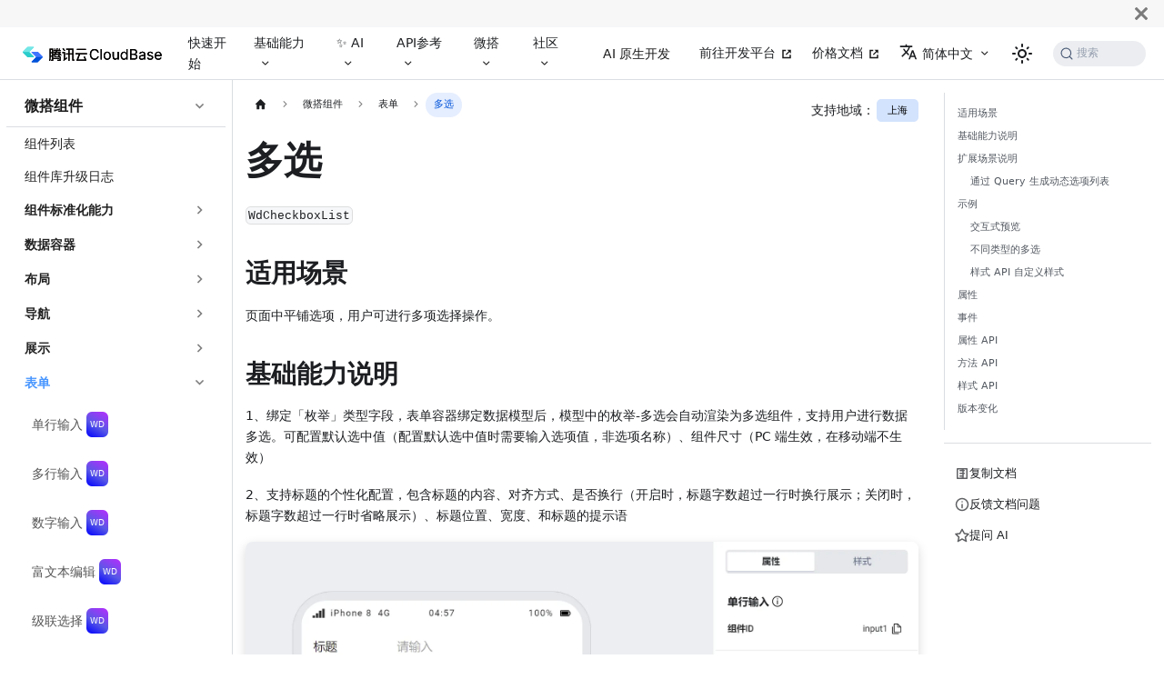

--- FILE ---
content_type: text/html
request_url: https://docs.cloudbase.net/lowcode/components/wedaUI/src/docs/compsdocs/form/WdCheckbox
body_size: 68310
content:
<!doctype html>
<html lang="zh-Hans" dir="ltr" class="docs-wrapper docs-doc-page docs-version-current plugin-docs plugin-id-default docs-doc-id-lowcode/components/wedaUI/src/docs/compsdocs/form/WdCheckbox" data-has-hydrated="false">
<head>
<meta charset="UTF-8">
<meta name="generator" content="Docusaurus v2.4.3">
<title data-rh="true">多选 | 腾讯云开发 CloudBase - 一站式后端云服务</title><meta data-rh="true" name="viewport" content="width=device-width,initial-scale=1"><meta data-rh="true" name="twitter:card" content="summary_large_image"><meta data-rh="true" property="og:url" content="https://docs.cloudbase.net/lowcode/components/wedaUI/src/docs/compsdocs/form/WdCheckbox"><meta data-rh="true" name="docusaurus_locale" content="zh-Hans"><meta data-rh="true" name="docsearch:language" content="zh-Hans"><meta data-rh="true" name="docusaurus_version" content="current"><meta data-rh="true" name="docusaurus_tag" content="docs-default-current"><meta data-rh="true" name="docsearch:version" content="current"><meta data-rh="true" name="docsearch:docusaurus_tag" content="docs-default-current"><meta data-rh="true" property="og:title" content="多选 | 腾讯云开发 CloudBase - 一站式后端云服务"><meta data-rh="true" name="description" content="WdCheckboxList"><meta data-rh="true" property="og:description" content="WdCheckboxList"><link data-rh="true" rel="icon" href="/img/favicon.png"><link data-rh="true" rel="canonical" href="https://docs.cloudbase.net/lowcode/components/wedaUI/src/docs/compsdocs/form/WdCheckbox"><link data-rh="true" rel="alternate" href="https://docs.cloudbase.net/lowcode/components/wedaUI/src/docs/compsdocs/form/WdCheckbox" hreflang="zh-Hans"><link data-rh="true" rel="alternate" href="https://docs.cloudbase.net/en/lowcode/components/wedaUI/src/docs/compsdocs/form/WdCheckbox" hreflang="en"><link data-rh="true" rel="alternate" href="https://docs.cloudbase.net/lowcode/components/wedaUI/src/docs/compsdocs/form/WdCheckbox" hreflang="x-default"><link data-rh="true" rel="preconnect" href="https://70WJVL90PG-dsn.algolia.net" crossorigin="anonymous"><link rel="search" type="application/opensearchdescription+xml" title="腾讯云开发 CloudBase - 一站式后端云服务" href="/opensearch.xml">







<script src="https://tam.cdn-go.cn/aegis-sdk/latest/aegis.min.js"></script><link rel="stylesheet" href="/assets/css/styles.d7fad247.css">
<link rel="preload" href="/assets/js/runtime~main.f498e070.js" as="script">
<link rel="preload" href="/assets/js/main.1bf92f62.js" as="script">
</head>
<body class="navigation-with-keyboard">
<script>!function(){function t(t){document.documentElement.setAttribute("data-theme",t)}var e=function(){var t=null;try{t=new URLSearchParams(window.location.search).get("docusaurus-theme")}catch(t){}return t}()||function(){var t=null;try{t=localStorage.getItem("theme")}catch(t){}return t}();t(null!==e?e:"light")}(),document.documentElement.setAttribute("data-announcement-bar-initially-dismissed",function(){try{return"true"===localStorage.getItem("docusaurus.announcement.dismiss")}catch(t){}return!1}())</script><div id="__docusaurus">
<div role="region" aria-label="跳到主要内容"><a class="skipToContent_fXgn" href="#__docusaurus_skipToContent_fallback">跳到主要内容</a></div><div class="announcementBar_mb4j" style="background-color:#f7f7f7;color:#000" role="banner"><div class="announcementBarPlaceholder_vyr4"></div><div class="content_knG7 announcementBarContent_xLdY">&nbsp;</div><button type="button" aria-label="关闭" class="clean-btn close closeButton_CVFx announcementBarClose_gvF7"><svg viewBox="0 0 15 15" width="14" height="14"><g stroke="currentColor" stroke-width="3.1"><path d="M.75.75l13.5 13.5M14.25.75L.75 14.25"></path></g></svg></button></div><nav aria-label="主导航" class="navbar navbar--fixed-top"><div class="navbar__inner"><div class="navbar__items"><button aria-label="切换导航栏" aria-expanded="false" class="navbar__toggle clean-btn" type="button"><svg width="30" height="30" viewBox="0 0 30 30" aria-hidden="true"><path stroke="currentColor" stroke-linecap="round" stroke-miterlimit="10" stroke-width="2" d="M4 7h22M4 15h22M4 23h22"></path></svg></button><a class="navbar__brand" href="/"><div class="navbar__logo"><img src="/img/logo-zh.svg" alt="CloudBase logo" class="themedImage_ToTc themedImage--light_HNdA"><img src="/img/logo-zh.svg" alt="CloudBase logo" class="themedImage_ToTc themedImage--dark_i4oU"></div><b class="navbar__title text--truncate"></b></a><a class="navbar__item navbar__link" href="/quick-start/">快速开始</a><div class="navbar__item dropdown dropdown--hoverable"><a href="#" aria-haspopup="true" aria-expanded="false" role="button" class="navbar__link">基础能力</a><ul class="dropdown__menu"><li><a href="#" class="dropdown__link navbar-category">数据库</a></li><li><a class="dropdown__link" href="/database/introduce">文档型数据库</a></li><li><a class="dropdown__link" href="/database/configuration/db/tdsql/initialization">MySQL数据库</a></li><li><a href="#" class="dropdown__link navbar-category">身份认证</a></li><li><a class="dropdown__link" href="/authentication-v2/auth/introduce">身份认证</a></li><li><a href="#" class="dropdown__link navbar-category">计算/托管</a></li><li><a class="dropdown__link" href="/cloud-function/introduce">云函数</a></li><li><a class="dropdown__link" href="/run/introduction">云托管</a></li><li><a class="dropdown__link" href="/hosting/introduce">静态网站托管</a></li><li><a href="#" class="dropdown__link navbar-category">存储</a></li><li><a class="dropdown__link" href="/storage/introduce">云存储</a></li><li><a href="#" class="dropdown__link navbar-category">扩展能力</a></li><li><a class="dropdown__link" href="/anyservice/intro">AnyService</a></li><li><a class="dropdown__link" href="/toolbox/intro">云后台</a></li><li><a href="#" class="dropdown__link navbar-category">环境配置</a></li><li><a class="dropdown__link" href="/service/introduce">HTTP 访问服务</a></li><li><a class="dropdown__link" href="/envconfig/security/intro">安全来源</a></li><li><a class="dropdown__link" href="/envconfig/ratelimit/intro">安全管控</a></li><li><a class="dropdown__link" href="/api-reference/webv2/api-key">API Key 配置</a></li><li><a class="dropdown__link" href="/envconfig/sys/preview">环境设置</a></li><li><a href="#" class="dropdown__link navbar-category">其他</a></li><li><a class="dropdown__link" href="/logger/introduce">日志监控</a></li><li><a class="dropdown__link" href="/error-code/basic">错误码</a></li></ul></div><div class="navbar__item dropdown dropdown--hoverable"><a href="#" aria-haspopup="true" aria-expanded="false" role="button" class="navbar__link"> ✨ AI</a><ul class="dropdown__menu"><li><a class="dropdown__link" href="/ai/introduce">AI 接入服务</a></li><li><a class="dropdown__link" href="/ai/cloudbase-ai-toolkit/">AI 原生开发</a></li><li><a class="dropdown__link" href="/cli-v1/ai/introduce">AI CLI</a></li><li><a class="dropdown__link" href="/ai/ai-builder/introduce">AI Builder</a></li></ul></div><div class="navbar__item dropdown dropdown--hoverable"><a href="#" aria-haspopup="true" aria-expanded="false" role="button" class="navbar__link">API参考</a><ul class="dropdown__menu"><li><a href="#" class="dropdown__link navbar-category">客户端</a></li><li><a class="dropdown__link" href="/api-reference/webv2/initialization">JS SDK</a></li><li><a href="#" class="dropdown__link navbar-category">服务端</a></li><li><a class="dropdown__link" href="/api-reference/server/node-sdk/initialization">Node SDK</a></li><li><a href="#" class="dropdown__link navbar-category">管理端</a></li><li><a class="dropdown__link" href="/api-reference/manager/node/introduction">Manager Node SDK</a></li><li><a href="#" class="dropdown__link navbar-category">HTTP API</a></li><li><a class="dropdown__link" href="/http-api/basic/overview">HTTP API</a></li><li><a href="#" class="dropdown__link navbar-category">CLI</a></li><li><a class="dropdown__link" href="/cli-v1/install">CloudBase CLI</a></li></ul></div><div class="navbar__item dropdown dropdown--hoverable"><a href="#" aria-haspopup="true" aria-expanded="false" role="button" class="navbar__link">微搭</a><ul class="dropdown__menu"><li><a class="dropdown__link" href="/lowcode/introduce">简介</a></li><li><a aria-current="page" class="dropdown__link dropdown__link--active" href="/lowcode/components/">组件</a></li><li><a class="dropdown__link" href="/lowcode/api/api-referrence">API</a></li><li><a class="dropdown__link" href="/lowcode/private/product/">私有部署版</a></li></ul></div><div class="navbar__item dropdown dropdown--hoverable"><a href="#" aria-haspopup="true" aria-expanded="false" role="button" class="navbar__link">社区</a><ul class="dropdown__menu"><li><a class="dropdown__link" href="/changelog/">更新日志</a></li><li><a class="dropdown__link" href="/faq/env">常见问题</a></li><li><a class="dropdown__link" href="/practices/introduce">最佳实践</a></li><li><a href="https://cnb.cool/tencent/cloud/cloudbase/community/-/issues" target="_blank" rel="noopener noreferrer" class="dropdown__link header-target">云开发社区</a></li><li><a href="#" class="dropdown__link navbar-category">加入交流群</a></li><li><a href="https://cloud.tencent.com/apply/p/4d7etmgxz0j" target="_blank" rel="noopener noreferrer" class="dropdown__link header-target">云开发交流群</a></li><li><a href="https://cloud.tencent.com/apply/p/yz67vrth0m" target="_blank" rel="noopener noreferrer" class="dropdown__link header-target">微搭交流群</a></li><li><a href="#" class="dropdown__link navbar-category">社区和官网</a></li><li><a href="https://qcloudimg.tencent-cloud.cn/raw/81b3489af40841ba696d7c6b26b631f0.jpg" target="_blank" rel="noopener noreferrer" class="dropdown__link header-target">关注公众号领福利</a></li><li><a href="https://tcb.cloud.tencent.com/" target="_blank" rel="noopener noreferrer" class="dropdown__link header-target">前往官网</a></li></ul></div></div><div class="navbar__items navbar__items--right"><a class="navbar__item navbar__link header-ai-bot" href="/ai/cloudbase-ai-toolkit/">AI 原生开发</a><a href="https://tcb.cloud.tencent.com/dev" target="_blank" rel="noopener noreferrer" class="navbar__item navbar__link header-target">前往开发平台</a><a href="https://cloud.tencent.com/document/product/876/75213" target="_blank" rel="noopener noreferrer" class="navbar__item navbar__link header-target">价格文档</a><div class="navbar__item dropdown dropdown--hoverable dropdown--right"><a href="#" aria-haspopup="true" aria-expanded="false" role="button" class="navbar__link"><svg viewBox="0 0 24 24" width="20" height="20" aria-hidden="true" class="iconLanguage_nlXk"><path fill="currentColor" d="M12.87 15.07l-2.54-2.51.03-.03c1.74-1.94 2.98-4.17 3.71-6.53H17V4h-7V2H8v2H1v1.99h11.17C11.5 7.92 10.44 9.75 9 11.35 8.07 10.32 7.3 9.19 6.69 8h-2c.73 1.63 1.73 3.17 2.98 4.56l-5.09 5.02L4 19l5-5 3.11 3.11.76-2.04zM18.5 10h-2L12 22h2l1.12-3h4.75L21 22h2l-4.5-12zm-2.62 7l1.62-4.33L19.12 17h-3.24z"></path></svg>简体中文</a><ul class="dropdown__menu"><li><a href="/lowcode/components/wedaUI/src/docs/compsdocs/form/WdCheckbox" target="_self" rel="noopener noreferrer" class="dropdown__link dropdown__link--active" lang="zh-Hans">简体中文</a></li><li><a href="/en/lowcode/components/wedaUI/src/docs/compsdocs/form/WdCheckbox" target="_self" rel="noopener noreferrer" class="dropdown__link" lang="en">English</a></li></ul></div><div class="toggle_vylO colorModeToggle_DEke"><button class="clean-btn toggleButton_gllP toggleButtonDisabled_aARS" type="button" disabled="" title="切换浅色/暗黑模式（当前为浅色模式）" aria-label="切换浅色/暗黑模式（当前为浅色模式）" aria-live="polite"><svg viewBox="0 0 24 24" width="24" height="24" class="lightToggleIcon_pyhR"><path fill="currentColor" d="M12,9c1.65,0,3,1.35,3,3s-1.35,3-3,3s-3-1.35-3-3S10.35,9,12,9 M12,7c-2.76,0-5,2.24-5,5s2.24,5,5,5s5-2.24,5-5 S14.76,7,12,7L12,7z M2,13l2,0c0.55,0,1-0.45,1-1s-0.45-1-1-1l-2,0c-0.55,0-1,0.45-1,1S1.45,13,2,13z M20,13l2,0c0.55,0,1-0.45,1-1 s-0.45-1-1-1l-2,0c-0.55,0-1,0.45-1,1S19.45,13,20,13z M11,2v2c0,0.55,0.45,1,1,1s1-0.45,1-1V2c0-0.55-0.45-1-1-1S11,1.45,11,2z M11,20v2c0,0.55,0.45,1,1,1s1-0.45,1-1v-2c0-0.55-0.45-1-1-1C11.45,19,11,19.45,11,20z M5.99,4.58c-0.39-0.39-1.03-0.39-1.41,0 c-0.39,0.39-0.39,1.03,0,1.41l1.06,1.06c0.39,0.39,1.03,0.39,1.41,0s0.39-1.03,0-1.41L5.99,4.58z M18.36,16.95 c-0.39-0.39-1.03-0.39-1.41,0c-0.39,0.39-0.39,1.03,0,1.41l1.06,1.06c0.39,0.39,1.03,0.39,1.41,0c0.39-0.39,0.39-1.03,0-1.41 L18.36,16.95z M19.42,5.99c0.39-0.39,0.39-1.03,0-1.41c-0.39-0.39-1.03-0.39-1.41,0l-1.06,1.06c-0.39,0.39-0.39,1.03,0,1.41 s1.03,0.39,1.41,0L19.42,5.99z M7.05,18.36c0.39-0.39,0.39-1.03,0-1.41c-0.39-0.39-1.03-0.39-1.41,0l-1.06,1.06 c-0.39,0.39-0.39,1.03,0,1.41s1.03,0.39,1.41,0L7.05,18.36z"></path></svg><svg viewBox="0 0 24 24" width="24" height="24" class="darkToggleIcon_wfgR"><path fill="currentColor" d="M9.37,5.51C9.19,6.15,9.1,6.82,9.1,7.5c0,4.08,3.32,7.4,7.4,7.4c0.68,0,1.35-0.09,1.99-0.27C17.45,17.19,14.93,19,12,19 c-3.86,0-7-3.14-7-7C5,9.07,6.81,6.55,9.37,5.51z M12,3c-4.97,0-9,4.03-9,9s4.03,9,9,9s9-4.03,9-9c0-0.46-0.04-0.92-0.1-1.36 c-0.98,1.37-2.58,2.26-4.4,2.26c-2.98,0-5.4-2.42-5.4-5.4c0-1.81,0.89-3.42,2.26-4.4C12.92,3.04,12.46,3,12,3L12,3z"></path></svg></button></div><div class="searchBox_ZlJk"><button type="button" class="DocSearch DocSearch-Button" aria-label="搜索"><span class="DocSearch-Button-Container"><svg width="20" height="20" class="DocSearch-Search-Icon" viewBox="0 0 20 20" aria-hidden="true"><path d="M14.386 14.386l4.0877 4.0877-4.0877-4.0877c-2.9418 2.9419-7.7115 2.9419-10.6533 0-2.9419-2.9418-2.9419-7.7115 0-10.6533 2.9418-2.9419 7.7115-2.9419 10.6533 0 2.9419 2.9418 2.9419 7.7115 0 10.6533z" stroke="currentColor" fill="none" fill-rule="evenodd" stroke-linecap="round" stroke-linejoin="round"></path></svg><span class="DocSearch-Button-Placeholder">搜索</span></span><span class="DocSearch-Button-Keys"></span></button></div></div></div><div role="presentation" class="navbar-sidebar__backdrop"></div></nav><div id="__docusaurus_skipToContent_fallback" class="main-wrapper mainWrapper_z2l0 docsWrapper_BCFX"><button aria-label="回到顶部" class="clean-btn theme-back-to-top-button backToTopButton_sjWU" type="button"></button><div class="docPage__5DB"><aside class="theme-doc-sidebar-container docSidebarContainer_b6E3"><div class="sidebarViewport_Xe31"><div class="sidebar_njMd"><nav aria-label="文档侧边栏" class="menu thin-scrollbar menu_SIkG menuWithAnnouncementBar_GW3s"><ul class="theme-doc-sidebar-menu menu__list"><li class="theme-doc-sidebar-item-category theme-doc-sidebar-item-category-level-1 menu__list-item"><div class="menu__list-item-collapsible"><a class="menu__link menu__link--sublist menu__link--sublist-caret menu__link--active" aria-expanded="true" href="/lowcode/components/">微搭组件</a></div><ul style="display:block;overflow:visible;height:auto" class="menu__list"><li class="theme-doc-sidebar-item-link theme-doc-sidebar-item-link-level-2 menu__list-item"><a class="menu__link" tabindex="0" href="/lowcode/components/">组件列表</a></li><li class="theme-doc-sidebar-item-link theme-doc-sidebar-item-link-level-2 menu__list-item"><a class="menu__link" tabindex="0" href="/lowcode/components/wedaUI/src/docs/compsdocs/Changelog">组件库升级日志</a></li><li class="theme-doc-sidebar-item-category theme-doc-sidebar-item-category-level-2 menu__list-item menu__list-item--collapsed"><div class="menu__list-item-collapsible"><a class="menu__link menu__link--sublist menu__link--sublist-caret" aria-expanded="false" tabindex="0" href="/lowcode/components/wedaUI/src/docs/compsdocs/weda-design/MigrationGuide">组件标准化能力</a></div></li><li class="theme-doc-sidebar-item-category theme-doc-sidebar-item-category-level-2 menu__list-item menu__list-item--collapsed"><div class="menu__list-item-collapsible"><a class="menu__link menu__link--sublist menu__link--sublist-caret" aria-expanded="false" tabindex="0" href="/lowcode/components/wedaUI/src/docs/compsdocs/database/ListView">数据容器</a></div></li><li class="theme-doc-sidebar-item-category theme-doc-sidebar-item-category-level-2 menu__list-item menu__list-item--collapsed"><div class="menu__list-item-collapsible"><a class="menu__link menu__link--sublist menu__link--sublist-caret" aria-expanded="false" tabindex="0" href="/lowcode/components/wedaUI/src/docs/compsdocs/grid/">布局</a></div></li><li class="theme-doc-sidebar-item-category theme-doc-sidebar-item-category-level-2 menu__list-item menu__list-item--collapsed"><div class="menu__list-item-collapsible"><a class="menu__link menu__link--sublist menu__link--sublist-caret" aria-expanded="false" tabindex="0" href="/lowcode/components/wedaUI/src/docs/compsdocs/navmenu/WdTabBar">导航</a></div></li><li class="theme-doc-sidebar-item-category theme-doc-sidebar-item-category-level-2 menu__list-item menu__list-item--collapsed"><div class="menu__list-item-collapsible"><a class="menu__link menu__link--sublist menu__link--sublist-caret" aria-expanded="false" tabindex="0" href="/lowcode/components/wedaUI/src/docs/compsdocs/show/Repeater">展示</a></div></li><li class="theme-doc-sidebar-item-category theme-doc-sidebar-item-category-level-2 menu__list-item"><div class="menu__list-item-collapsible"><a class="menu__link menu__link--sublist menu__link--sublist-caret menu__link--active" aria-expanded="true" tabindex="0" href="/lowcode/components/wedaUI/src/docs/compsdocs/form/WdInput">表单</a></div><ul style="display:block;overflow:visible;height:auto" class="menu__list"><li class="theme-doc-sidebar-item-link theme-doc-sidebar-item-link-level-3 menu__list-item wd-sidebar-item"><a class="menu__link" tabindex="0" href="/lowcode/components/wedaUI/src/docs/compsdocs/form/WdInput">单行输入</a></li><li class="theme-doc-sidebar-item-link theme-doc-sidebar-item-link-level-3 menu__list-item wd-sidebar-item"><a class="menu__link" tabindex="0" href="/lowcode/components/wedaUI/src/docs/compsdocs/form/WdTextarea">多行输入</a></li><li class="theme-doc-sidebar-item-link theme-doc-sidebar-item-link-level-3 menu__list-item wd-sidebar-item"><a class="menu__link" tabindex="0" href="/lowcode/components/wedaUI/src/docs/compsdocs/form/WdInputNumber">数字输入</a></li><li class="theme-doc-sidebar-item-link theme-doc-sidebar-item-link-level-3 menu__list-item wd-sidebar-item"><a class="menu__link" tabindex="0" href="/lowcode/components/wedaUI/src/docs/compsdocs/form/WdRichText">富文本编辑</a></li><li class="theme-doc-sidebar-item-link theme-doc-sidebar-item-link-level-3 menu__list-item wd-sidebar-item"><a class="menu__link" tabindex="0" href="/lowcode/components/wedaUI/src/docs/compsdocs/form/WdCascade">级联选择</a></li><li class="theme-doc-sidebar-item-link theme-doc-sidebar-item-link-level-3 menu__list-item wd-sidebar-item"><a class="menu__link" tabindex="0" href="/lowcode/components/wedaUI/src/docs/compsdocs/form/WdSelect">下拉单选</a></li><li class="theme-doc-sidebar-item-link theme-doc-sidebar-item-link-level-3 menu__list-item wd-sidebar-item"><a class="menu__link" tabindex="0" href="/lowcode/components/wedaUI/src/docs/compsdocs/form/WdSelectMultiple">下拉多选</a></li><li class="theme-doc-sidebar-item-link theme-doc-sidebar-item-link-level-3 menu__list-item wd-sidebar-item"><a class="menu__link" tabindex="0" href="/lowcode/components/wedaUI/src/docs/compsdocs/form/WdRadio">单选</a></li><li class="theme-doc-sidebar-item-link theme-doc-sidebar-item-link-level-3 menu__list-item wd-sidebar-item"><a class="menu__link menu__link--active" aria-current="page" tabindex="0" href="/lowcode/components/wedaUI/src/docs/compsdocs/form/WdCheckbox">多选</a></li><li class="theme-doc-sidebar-item-link theme-doc-sidebar-item-link-level-3 menu__list-item wd-sidebar-item"><a class="menu__link" tabindex="0" href="/lowcode/components/wedaUI/src/docs/compsdocs/form/WdDate">日期时间选择</a></li><li class="theme-doc-sidebar-item-link theme-doc-sidebar-item-link-level-3 menu__list-item wd-sidebar-item"><a class="menu__link" tabindex="0" href="/lowcode/components/wedaUI/src/docs/compsdocs/form/WdDateRange">日期区间选择</a></li><li class="theme-doc-sidebar-item-link theme-doc-sidebar-item-link-level-3 menu__list-item wd-sidebar-item"><a class="menu__link" tabindex="0" href="/lowcode/components/wedaUI/src/docs/compsdocs/form/WdTime">时间选择</a></li><li class="theme-doc-sidebar-item-link theme-doc-sidebar-item-link-level-3 menu__list-item wd-sidebar-item"><a class="menu__link" tabindex="0" href="/lowcode/components/wedaUI/src/docs/compsdocs/form/WdUploadImage">图片上传</a></li><li class="theme-doc-sidebar-item-link theme-doc-sidebar-item-link-level-3 menu__list-item wd-sidebar-item"><a class="menu__link" tabindex="0" href="/lowcode/components/wedaUI/src/docs/compsdocs/form/WdUploadFile">文件上传</a></li><li class="theme-doc-sidebar-item-link theme-doc-sidebar-item-link-level-3 menu__list-item wd-sidebar-item"><a class="menu__link" tabindex="0" href="/lowcode/components/wedaUI/src/docs/compsdocs/form/WdSwitch">开关</a></li><li class="theme-doc-sidebar-item-link theme-doc-sidebar-item-link-level-3 menu__list-item wd-sidebar-item"><a class="menu__link" tabindex="0" href="/lowcode/components/wedaUI/src/docs/compsdocs/form/WdMember">成员选择</a></li><li class="theme-doc-sidebar-item-link theme-doc-sidebar-item-link-level-3 menu__list-item wd-sidebar-item"><a class="menu__link" tabindex="0" href="/lowcode/components/wedaUI/src/docs/compsdocs/form/WdDepartment">部门选择</a></li><li class="theme-doc-sidebar-item-link theme-doc-sidebar-item-link-level-3 menu__list-item wd-sidebar-item"><a class="menu__link" tabindex="0" href="/lowcode/components/wedaUI/src/docs/compsdocs/form/WdLocation">地图定位</a></li><li class="theme-doc-sidebar-item-link theme-doc-sidebar-item-link-level-3 menu__list-item wd-sidebar-item"><a class="menu__link" tabindex="0" href="/lowcode/components/wedaUI/src/docs/compsdocs/form/WdRegion">地区选择</a></li><li class="theme-doc-sidebar-item-link theme-doc-sidebar-item-link-level-3 menu__list-item wd-sidebar-item"><a class="menu__link" tabindex="0" href="/lowcode/components/wedaUI/src/docs/compsdocs/form/WdRating">评分</a></li><li class="theme-doc-sidebar-item-link theme-doc-sidebar-item-link-level-3 menu__list-item wd-sidebar-item"><a class="menu__link" tabindex="0" href="/lowcode/components/wedaUI/src/docs/compsdocs/form/WdCodeEditor">代码编辑器</a></li><li class="theme-doc-sidebar-item-link theme-doc-sidebar-item-link-level-3 menu__list-item wd-sidebar-item"><a class="menu__link" tabindex="0" href="/lowcode/components/wedaUI/src/docs/compsdocs/form/WdProgress">进度条</a></li><li class="theme-doc-sidebar-item-link theme-doc-sidebar-item-link-level-3 menu__list-item wd-sidebar-item"><a class="menu__link" tabindex="0" href="/lowcode/components/wedaUI/src/docs/compsdocs/form/WdInputPhone">电话输入</a></li><li class="theme-doc-sidebar-item-link theme-doc-sidebar-item-link-level-3 menu__list-item wd-sidebar-item"><a class="menu__link" tabindex="0" href="/lowcode/components/wedaUI/src/docs/compsdocs/form/WdInputUrl">URL 输入</a></li><li class="theme-doc-sidebar-item-link theme-doc-sidebar-item-link-level-3 menu__list-item wd-sidebar-item"><a class="menu__link" tabindex="0" href="/lowcode/components/wedaUI/src/docs/compsdocs/form/WdInputEmail">邮箱输入</a></li><li class="theme-doc-sidebar-item-link theme-doc-sidebar-item-link-level-3 menu__list-item wd-sidebar-item"><a class="menu__link" tabindex="0" href="/lowcode/components/wedaUI/src/docs/compsdocs/form/WdTagSelect">标签选择</a></li><li class="theme-doc-sidebar-item-link theme-doc-sidebar-item-link-level-3 menu__list-item wd-sidebar-item"><a class="menu__link" tabindex="0" href="/lowcode/components/wedaUI/src/docs/compsdocs/form/WdFormArr">数组嵌套表单</a></li><li class="theme-doc-sidebar-item-link theme-doc-sidebar-item-link-level-3 menu__list-item wd-sidebar-item"><a class="menu__link" tabindex="0" href="/lowcode/components/wedaUI/src/docs/compsdocs/form/WdFormObj">对象嵌套表单</a></li></ul></li><li class="theme-doc-sidebar-item-category theme-doc-sidebar-item-category-level-2 menu__list-item menu__list-item--collapsed"><div class="menu__list-item-collapsible"><a class="menu__link menu__link--sublist menu__link--sublist-caret" aria-expanded="false" tabindex="0" href="/lowcode/components/wedaUI/src/docs/compsdocs/chart/statisticsCard">图表</a></div></li><li class="theme-doc-sidebar-item-category theme-doc-sidebar-item-category-level-2 menu__list-item menu__list-item--collapsed"><div class="menu__list-item-collapsible"><a class="menu__link menu__link--sublist menu__link--sublist-caret" aria-expanded="false" tabindex="0" href="/lowcode/components/wedaUI/src/docs/compsdocs/wxOpen/Phone">小程序</a></div></li><li class="theme-doc-sidebar-item-category theme-doc-sidebar-item-category-level-2 menu__list-item menu__list-item--collapsed"><div class="menu__list-item-collapsible"><a class="menu__link menu__link--sublist menu__link--sublist-caret" aria-expanded="false" tabindex="0" href="/lowcode/components/wedaUI/src/docs/compsdocs/super/Jsx">高级</a></div></li></ul></li></ul></nav></div></div></aside><main class="docMainContainer_gTbr"><div class="container padding-top--md padding-bottom--lg"><div class="row"><div class="col docItemCol_xLCN"><div class="docItemContainer_jfFK"><article><div class="breadcrumbs-with-region"><nav class="theme-doc-breadcrumbs breadcrumbsContainer_Z_bl" aria-label="页面路径"><ul class="breadcrumbs" itemscope="" itemtype="https://schema.org/BreadcrumbList"><li class="breadcrumbs__item"><a aria-label="主页面" class="breadcrumbs__link" href="/"><svg viewBox="0 0 24 24" class="breadcrumbHomeIcon_YNFT"><path d="M10 19v-5h4v5c0 .55.45 1 1 1h3c.55 0 1-.45 1-1v-7h1.7c.46 0 .68-.57.33-.87L12.67 3.6c-.38-.34-.96-.34-1.34 0l-8.36 7.53c-.34.3-.13.87.33.87H5v7c0 .55.45 1 1 1h3c.55 0 1-.45 1-1z" fill="currentColor"></path></svg></a></li><li class="breadcrumbs__item"><span class="breadcrumbs__link">微搭组件</span><meta itemprop="position" content="1"></li><li class="breadcrumbs__item"><span class="breadcrumbs__link">表单</span><meta itemprop="position" content="2"></li><li itemscope="" itemprop="itemListElement" itemtype="https://schema.org/ListItem" class="breadcrumbs__item breadcrumbs__item--active"><span class="breadcrumbs__link" itemprop="name">多选</span><meta itemprop="position" content="3"></li></ul></nav><div class="region-badge-container"><span class="region-badge-prefix">支持地域：</span><span class="region-badge-tag region-badge-shanghai" style="padding:6px 12px;font-size:11px;font-weight:500;border-radius:5px;color:#000000;background-color:#D3E3FD">上海</span></div></div><div class="tocCollapsible_ETCw theme-doc-toc-mobile tocMobile_ITEo"><button type="button" class="clean-btn tocCollapsibleButton_TO0P">本页总览</button></div><div class="theme-doc-markdown markdown"><div class="row"><div class="col col--12 markdown"><h1>多选</h1><p><code>WdCheckboxList</code></p><h2 class="anchor anchorWithStickyNavbar_LWe7" id="适用场景">适用场景<a href="#适用场景" class="hash-link" aria-label="适用场景的直接链接" title="适用场景的直接链接">​</a></h2><p>页面中平铺选项，用户可进行多项选择操作。</p><h2 class="anchor anchorWithStickyNavbar_LWe7" id="基础能力说明">基础能力说明<a href="#基础能力说明" class="hash-link" aria-label="基础能力说明的直接链接" title="基础能力说明的直接链接">​</a></h2><p>1、绑定「枚举」类型字段，表单容器绑定数据模型后，模型中的枚举-多选会自动渲染为多选组件，支持用户进行数据多选。可配置默认选中值（配置默认选中值时需要输入选项值，非选项名称）、组件尺寸（PC 端生效，在移动端不生效）</p><p>2、支持标题的个性化配置，包含标题的内容、对齐方式、是否换行（开启时，标题字数超过一行时换行展示；关闭时，标题字数超过一行时省略展示）、标题位置、宽度、和标题的提示语</p><img src="https://qcloudimg.tencent-cloud.cn/raw/1f8c441408179cfb9ab45a9ad2ad3e72.png" alt="图片 1f8c441408179cfb9ab45a9ad2ad3e72" style="cursor:pointer" class="image-custom-preview"><p>3、支持选项的个性化配置，包含选项的下方提示、排版方向、移动端是否展示下划线</p><img src="https://qcloudimg.tencent-cloud.cn/raw/bfe0ce74615f3c85cadf5a90815067d6.png" alt="图片 bfe0ce74615f3c85cadf5a90815067d6" style="cursor:pointer" class="image-custom-preview"><p>注：</p><ul><li>多选组件的选项排版方向支持横向和纵向排列，默认纵向，选择横向时，会根据选项长度自动换行；</li><li>多选组件的默认选中值支持配置多个默认选项值；</li><li>如果组件在表单容器中，组件尺寸，标题对齐、位置、换行、宽度默认会跟随表单容器的属性配置</li></ul><p>了解更多的表单组件使用场景，可查阅 <a href="https://cloud.tencent.com/document/product/1301/83709" target="_blank" rel="noopener noreferrer">表单常见场景实践指南</a></p><h2 class="anchor anchorWithStickyNavbar_LWe7" id="扩展场景说明">扩展场景说明<a href="#扩展场景说明" class="hash-link" aria-label="扩展场景说明的直接链接" title="扩展场景说明的直接链接">​</a></h2><h3 class="anchor anchorWithStickyNavbar_LWe7" id="通过-query-生成动态选项列表">通过 Query 生成动态选项列表<a href="#通过-query-生成动态选项列表" class="hash-link" aria-label="通过 Query 生成动态选项列表的直接链接" title="通过 Query 生成动态选项列表的直接链接">​</a></h3><p>以班级数据为示例，为组件配置动态的选项列表</p><ol><li><p>创建 1 个班级数据模型，在其中新建一个班级名称字段</p><img src="https://qcloudimg.tencent-cloud.cn/raw/32db67c80574f3b6e048f56d1da2d459.png" alt="图片 32db67c80574f3b6e048f56d1da2d459" style="cursor:pointer" class="image-custom-preview"></li><li><p>在数据管理后台中，在该模型中录入几个班级的示例值（需注意数据管理后台左上角的数据环境，体验数据仅在编辑器开发预览、体验版应用中可用；正式版应用中使用时，需提前录入正式数据）</p><img src="https://qcloudimg.tencent-cloud.cn/raw/495962a306ad3bd0a37615d9e6d63d94.png" alt="图片 495962a306ad3bd0a37615d9e6d63d94" style="cursor:pointer" class="image-custom-preview"></li><li><p>在编辑器左下角代码区点击+，新建微搭数据表查询，完成以下配置后，点击右上角保存按钮</p><ol><li><p>数据表：选择刚才创建的班级模型</p></li><li><p>触发方式：选择入参变化时自动执行（实现页面加载时自动执行一次，查询出相关数据）</p></li><li><p>筛选条件、排序方式：可按需配置或保持为空 <img src="https://qcloudimg.tencent-cloud.cn/raw/2ffdaddd204e574f5e59b08f5d5ac464.png" alt="图片 2ffdaddd204e574f5e59b08f5d5ac464" style="cursor:pointer" class="image-custom-preview"> <img src="https://qcloudimg.tencent-cloud.cn/raw/187a83afeb2857cf63639ed42334aef7.png" alt="图片 187a83afeb2857cf63639ed42334aef7" style="cursor:pointer" class="image-custom-preview"></p></li></ol></li><li><p>点击组件选项属性右侧的数据绑定模式按钮 &quot;fx&quot;, 打开表达式输入</p></li></ol><div class="language-js codeBlockContainer_Ckt0 theme-code-block" style="--prism-color:#393A34;--prism-background-color:#f6f8fa"><div class="codeBlockContent_biex"><pre tabindex="0" class="prism-code language-js codeBlock_bY9V thin-scrollbar"><code class="codeBlockLines_e6Vv"><span class="token-line" style="color:#393A34"><span class="token plain">$w</span><span class="token punctuation" style="color:#393A34">.</span><span class="token property-access">query1</span><span class="token punctuation" style="color:#393A34">.</span><span class="token property-access">data</span><span class="token operator" style="color:#393A34">?.</span><span class="token plain">records</span><span class="token operator" style="color:#393A34">?.</span><span class="token method function property-access" style="color:#d73a49">map</span><span class="token punctuation" style="color:#393A34">(</span><span class="token punctuation" style="color:#393A34">(</span><span class="token parameter">item</span><span class="token punctuation" style="color:#393A34">)</span><span class="token plain"> </span><span class="token arrow operator" style="color:#393A34">=&gt;</span><span class="token plain"> </span><span class="token punctuation" style="color:#393A34">{</span><span class="token plain"></span><br></span><span class="token-line" style="color:#393A34"><span class="token plain">  </span><span class="token keyword control-flow" style="color:#00009f">return</span><span class="token plain"> </span><span class="token punctuation" style="color:#393A34">{</span><span class="token plain"></span><br></span><span class="token-line" style="color:#393A34"><span class="token plain">    </span><span class="token literal-property property" style="color:#36acaa">value</span><span class="token operator" style="color:#393A34">:</span><span class="token plain"> item</span><span class="token punctuation" style="color:#393A34">.</span><span class="token property-access">_id</span><span class="token punctuation" style="color:#393A34">,</span><span class="token plain"> </span><span class="token comment" style="color:#999988;font-style:italic">// 采用数据标识作为选项值,</span><span class="token plain"></span><br></span><span class="token-line" style="color:#393A34"><span class="token plain">    </span><span class="token literal-property property" style="color:#36acaa">label</span><span class="token operator" style="color:#393A34">:</span><span class="token plain"> item</span><span class="token punctuation" style="color:#393A34">.</span><span class="token property-access">bjmc</span><span class="token plain"> </span><span class="token comment" style="color:#999988;font-style:italic">// 采用班级名称作为选项显示的标签</span><span class="token plain"></span><br></span><span class="token-line" style="color:#393A34"><span class="token plain">  </span><span class="token punctuation" style="color:#393A34">}</span><span class="token punctuation" style="color:#393A34">;</span><span class="token plain"></span><br></span><span class="token-line" style="color:#393A34"><span class="token plain"></span><span class="token punctuation" style="color:#393A34">}</span><span class="token punctuation" style="color:#393A34">)</span><span class="token punctuation" style="color:#393A34">;</span><br></span></code></pre><div class="buttonGroup__atx"><button type="button" aria-label="复制代码到剪贴板" title="复制" class="clean-btn"><span class="copyButtonIcons_eSgA" aria-hidden="true"><svg viewBox="0 0 24 24" class="copyButtonIcon_y97N"><path fill="currentColor" d="M19,21H8V7H19M19,5H8A2,2 0 0,0 6,7V21A2,2 0 0,0 8,23H19A2,2 0 0,0 21,21V7A2,2 0 0,0 19,5M16,1H4A2,2 0 0,0 2,3V17H4V3H16V1Z"></path></svg><svg viewBox="0 0 24 24" class="copyButtonSuccessIcon_LjdS"><path fill="currentColor" d="M21,7L9,19L3.5,13.5L4.91,12.09L9,16.17L19.59,5.59L21,7Z"></path></svg></span></button></div></div></div><ol start="5"><li>完成以上配置后，组件的选项列表，即可加载展示数据模型中的数据，实现选项列表的动态控制</li></ol><h2 class="anchor anchorWithStickyNavbar_LWe7" id="示例">示例<a href="#示例" class="hash-link" aria-label="示例的直接链接" title="示例的直接链接">​</a></h2><h3 class="anchor anchorWithStickyNavbar_LWe7" id="交互式预览">交互式预览<a href="#交互式预览" class="hash-link" aria-label="交互式预览的直接链接" title="交互式预览的直接链接">​</a></h3><div style="width:100%;height:700px;position:relative"><div class="custom-loading" style="position:absolute;top:0;left:0;width:100%;height:100%;background-color:#f2f2f2"><div class="spinner"></div></div></div><script>var wdCheckboxIframe = document.querySelector(&#x27;#WdCheckboxList-default&#x27;); wdCheckboxIframe.onload=function(e)<!-- -->;</script><h3 class="anchor anchorWithStickyNavbar_LWe7" id="不同类型的多选">不同类型的多选<a href="#不同类型的多选" class="hash-link" aria-label="不同类型的多选的直接链接" title="不同类型的多选的直接链接">​</a></h3><div style="width:100%;height:300px;position:relative"><div class="custom-loading" style="position:absolute;top:0;left:0;width:100%;height:100%;background-color:#f2f2f2"><div class="spinner"></div></div></div><h3 class="anchor anchorWithStickyNavbar_LWe7" id="样式-api-自定义样式">样式 API 自定义样式<a href="#样式-api-自定义样式" class="hash-link" aria-label="样式 API 自定义样式的直接链接" title="样式 API 自定义样式的直接链接">​</a></h3><div class="language-css codeBlockContainer_Ckt0 theme-code-block" style="--prism-color:#393A34;--prism-background-color:#f6f8fa"><div class="codeBlockContent_biex"><pre tabindex="0" class="prism-code language-css codeBlock_bY9V thin-scrollbar"><code class="codeBlockLines_e6Vv"><span class="token-line" style="color:#393A34"><span class="token selector id" style="color:#00009f">#wd-page-root</span><span class="token selector" style="color:#00009f"> </span><span class="token selector class" style="color:#00009f">.wd-form-item</span><span class="token selector" style="color:#00009f"> </span><span class="token selector class" style="color:#00009f">.wd-checkbox-wrap</span><span class="token selector class" style="color:#00009f">.checkbox1</span><span class="token selector" style="color:#00009f"> </span><span class="token selector class" style="color:#00009f">.wd-checkbox-label</span><span class="token plain"> </span><span class="token punctuation" style="color:#393A34">{</span><span class="token plain"></span><br></span><span class="token-line" style="color:#393A34"><span class="token plain">  </span><span class="token property" style="color:#36acaa">color</span><span class="token punctuation" style="color:#393A34">:</span><span class="token plain"> </span><span class="token color">green</span><span class="token punctuation" style="color:#393A34">;</span><span class="token plain"></span><br></span><span class="token-line" style="color:#393A34"><span class="token plain"></span><span class="token punctuation" style="color:#393A34">}</span><span class="token plain"></span><br></span><span class="token-line" style="color:#393A34"><span class="token plain"></span><span class="token selector id" style="color:#00009f">#wd-page-root</span><span class="token selector" style="color:#00009f"> </span><span class="token selector class" style="color:#00009f">.wd-form-item</span><span class="token selector" style="color:#00009f"> </span><span class="token selector class" style="color:#00009f">.wd-checkbox-wrap</span><span class="token selector class" style="color:#00009f">.checkbox2</span><span class="token selector" style="color:#00009f"> </span><span class="token selector class" style="color:#00009f">.wd-checkbox-label</span><span class="token plain"> </span><span class="token punctuation" style="color:#393A34">{</span><span class="token plain"></span><br></span><span class="token-line" style="color:#393A34"><span class="token plain">  </span><span class="token property" style="color:#36acaa">color</span><span class="token punctuation" style="color:#393A34">:</span><span class="token plain"> </span><span class="token color">red</span><span class="token punctuation" style="color:#393A34">;</span><span class="token plain"></span><br></span><span class="token-line" style="color:#393A34"><span class="token plain"></span><span class="token punctuation" style="color:#393A34">}</span><br></span></code></pre><div class="buttonGroup__atx"><button type="button" aria-label="复制代码到剪贴板" title="复制" class="clean-btn"><span class="copyButtonIcons_eSgA" aria-hidden="true"><svg viewBox="0 0 24 24" class="copyButtonIcon_y97N"><path fill="currentColor" d="M19,21H8V7H19M19,5H8A2,2 0 0,0 6,7V21A2,2 0 0,0 8,23H19A2,2 0 0,0 21,21V7A2,2 0 0,0 19,5M16,1H4A2,2 0 0,0 2,3V17H4V3H16V1Z"></path></svg><svg viewBox="0 0 24 24" class="copyButtonSuccessIcon_LjdS"><path fill="currentColor" d="M21,7L9,19L3.5,13.5L4.91,12.09L9,16.17L19.59,5.59L21,7Z"></path></svg></span></button></div></div></div><div style="width:100%;height:300px;position:relative"><div class="custom-loading" style="position:absolute;top:0;left:0;width:100%;height:100%;background-color:#f2f2f2"><div class="spinner"></div></div></div><h2 class="anchor anchorWithStickyNavbar_LWe7" id="属性">属性<a href="#属性" class="hash-link" aria-label="属性的直接链接" title="属性的直接链接">​</a></h2><p>组件接收的外部传入的属性</p><div class="tea-table__header"><table class="tea-table__box"><colgroup><col style="width:18%"><col style="width:18%"><col style="width:15%"><col style="width:auto"></colgroup><thead><tr><th><div><span class="tea-text-overflow" title="属性名">属性名</span></div></th><th><div><span class="tea-text-overflow" title="属性标识">属性标识</span></div></th><th><div><span class="tea-text-overflow" title="类型">类型</span></div></th><th><div><span class="tea-text-overflow" title="说明">说明</span></div></th></tr></thead></table></div><table class="tea-table__box"><colgroup><col style="width:18%"><col style="width:18%"><col style="width:15%"><col style="width:auto"></colgroup><tbody><tr><td><b>显示标题</b></td><td><code>labelVisible</code></td><td><code>boolean</code></td><td><p>默认值：<!-- -->true</p></td></tr><tr><td><b>标题对齐</b></td><td><code>labelAlign</code></td><td><code>string</code><svg fill="none" viewBox="0 0 16 16" width="1em" height="1em" class="t-icon t-icon-help-circle-filled" style="font-size:lg"><path fill="currentColor" d="M15 8A7 7 0 101 8a7 7 0 0014 0zM5.8 6.63a2.2 2.2 0 014.39 0c0 .97-.75 1.72-1.49 2.02a.34.34 0 00-.2.32v.8h-1v-.8c0-.56.33-1.04.82-1.24.5-.2.87-.66.87-1.1a1.2 1.2 0 00-2.39 0h-1zm1.67 4.54a.53.53 0 111.05 0 .53.53 0 01-1.05 0z" fill-opacity="0.9"></path></svg></td><td><p><span><p>表单场景下默认会跟随表单容器的标题对齐配置</p></span></p></td></tr><tr><td><b>标题换行</b></td><td><code>labelWrap</code></td><td><code>boolean</code></td><td><p><span><p>如果标题内容过长关闭时只显示一行、溢出省略；开启时换行展示。表单场景下默认会跟随表单容器的标题换行配置</p></span></p></td></tr><tr><td><b>标题位置</b></td><td><code>layout</code></td><td><code>string</code><svg fill="none" viewBox="0 0 16 16" width="1em" height="1em" class="t-icon t-icon-help-circle-filled" style="font-size:lg"><path fill="currentColor" d="M15 8A7 7 0 101 8a7 7 0 0014 0zM5.8 6.63a2.2 2.2 0 014.39 0c0 .97-.75 1.72-1.49 2.02a.34.34 0 00-.2.32v.8h-1v-.8c0-.56.33-1.04.82-1.24.5-.2.87-.66.87-1.1a1.2 1.2 0 00-2.39 0h-1zm1.67 4.54a.53.53 0 111.05 0 .53.53 0 01-1.05 0z" fill-opacity="0.9"></path></svg></td><td><p><span><p>设置标题在表单组件的展示位置，表单场景下默认会跟随表单容器的标题的位置配置</p></span></p></td></tr><tr><td><b>标题宽度</b></td><td><code>labelWidth</code></td><td><code>string</code></td><td><p></p><div class="t-alert t-alert--info"><div class="t-alert__icon"><svg fill="none" viewBox="0 0 24 24" width="1em" height="1em" class="t-icon t-icon-info-circle-filled"><path fill="currentColor" d="M12 23a11 11 0 100-22 11 11 0 000 22zM11 8.5v-2h2v2h-2zm2 1.5v7.5h-2V10h2z"></path></svg></div><div class="t-alert__content"><div class="t-alert__message"><div class="t-alert__description"><span>您可以输入数值 + px、%等单位，示例：200px</span></div></div></div></div><p></p><p><span><p>表单场景下默认会跟随表单容器的标题宽度配置</p></span></p></td></tr><tr><td><b>标题提示</b></td><td><code>labelTips</code></td><td><code>string</code></td><td><p></p><div class="t-alert t-alert--info"><div class="t-alert__icon"><svg fill="none" viewBox="0 0 24 24" width="1em" height="1em" class="t-icon t-icon-info-circle-filled"><path fill="currentColor" d="M12 23a11 11 0 100-22 11 11 0 000 22zM11 8.5v-2h2v2h-2zm2 1.5v7.5h-2V10h2z"></path></svg></div><div class="t-alert__content"><div class="t-alert__message"><div class="t-alert__description"><span>PC/H5端生效</span></div></div></div></div><p></p><p><span><p>配置标题的工具提示内容</p></span></p></td></tr><tr><td><b>下方提示</b></td><td><code>extra</code></td><td><code>string</code></td><td><p><span><p>配置后提示内容常显在组件下方</p></span></p></td></tr><tr><td><b>选项排列方式</b></td><td><code>direction</code></td><td><code>string</code><svg fill="none" viewBox="0 0 16 16" width="1em" height="1em" class="t-icon t-icon-help-circle-filled" style="font-size:lg"><path fill="currentColor" d="M15 8A7 7 0 101 8a7 7 0 0014 0zM5.8 6.63a2.2 2.2 0 014.39 0c0 .97-.75 1.72-1.49 2.02a.34.34 0 00-.2.32v.8h-1v-.8c0-.56.33-1.04.82-1.24.5-.2.87-.66.87-1.1a1.2 1.2 0 00-2.39 0h-1zm1.67 4.54a.53.53 0 111.05 0 .53.53 0 01-1.05 0z" fill-opacity="0.9"></path></svg></td><td><p>示例：<!-- -->&quot;vertical&quot;</p></td></tr><tr><td><b>移动端显示下划线</b></td><td><code>borderedH5</code></td><td><code>boolean</code></td><td><p><span><p>关闭后移动端不显示底部下划线</p></span></p><p>示例：<!-- -->true</p></td></tr><tr><td><b>状态</b></td><td><code>status</code></td><td><code>string</code><svg fill="none" viewBox="0 0 16 16" width="1em" height="1em" class="t-icon t-icon-help-circle-filled" style="font-size:lg"><path fill="currentColor" d="M15 8A7 7 0 101 8a7 7 0 0014 0zM5.8 6.63a2.2 2.2 0 014.39 0c0 .97-.75 1.72-1.49 2.02a.34.34 0 00-.2.32v.8h-1v-.8c0-.56.33-1.04.82-1.24.5-.2.87-.66.87-1.1a1.2 1.2 0 00-2.39 0h-1zm1.67 4.54a.53.53 0 111.05 0 .53.53 0 01-1.05 0z" fill-opacity="0.9"></path></svg></td><td><p>示例：<!-- -->&quot;edit&quot;</p></td></tr><tr><td><b>必填</b></td><td><code>required</code></td><td><code>boolean</code></td><td><p><span><p>启用后该组件强制必填，值不可为空</p></span></p><p>示例：<!-- -->false</p></td></tr><tr><td><b>必填标识</b></td><td><code>requiredFlag</code></td><td><code>boolean</code></td><td><p><span><p>启用后，组件若要求必填，则会显示必填星号标记</p></span></p><p>示例：<!-- -->true</p></td></tr><tr><td><b>必填校验提示</b></td><td><code>requiredMsg</code></td><td><code>string</code></td><td><p><span><p>启用必填，但组件值为空时的提示信息</p></span></p><p>示例：<!-- -->&quot;该项为必填项&quot;</p></td></tr><tr><td><b>绑定字段</b></td><td><code>name</code></td><td><code>string</code></td><td><p><span><p>表单字段的Key值，用于提交数据时，匹配数据模型字段标识。表单内需保证唯一。</p></span></p></td></tr><tr><td><b>标题内容</b></td><td><code>label</code></td><td><code>string</code></td><td><p>示例：<!-- -->&quot;标题&quot;</p></td></tr><tr><td><b>选项</b></td><td><code>range</code></td><td><code>array</code><svg fill="none" viewBox="0 0 16 16" width="1em" height="1em" class="t-icon t-icon-help-circle-filled" style="font-size:lg"><path fill="currentColor" d="M15 8A7 7 0 101 8a7 7 0 0014 0zM5.8 6.63a2.2 2.2 0 014.39 0c0 .97-.75 1.72-1.49 2.02a.34.34 0 00-.2.32v.8h-1v-.8c0-.56.33-1.04.82-1.24.5-.2.87-.66.87-1.1a1.2 1.2 0 00-2.39 0h-1zm1.67 4.54a.53.53 0 111.05 0 .53.53 0 01-1.05 0z" fill-opacity="0.9"></path></svg></td><td><p><span><p>供用户进行选择的选项列表</p></span></p><p>示例：<!-- -->[
  {
    &quot;label&quot;: &quot;选项1&quot;,
    &quot;value&quot;: &quot;1&quot;
  },
  {
    &quot;label&quot;: &quot;选项2&quot;,
    &quot;value&quot;: &quot;2&quot;
  }
]</p></td></tr><tr><td><b>选中值</b></td><td><code>value</code></td><td><code>array</code><svg fill="none" viewBox="0 0 16 16" width="1em" height="1em" class="t-icon t-icon-help-circle-filled" style="font-size:lg"><path fill="currentColor" d="M15 8A7 7 0 101 8a7 7 0 0014 0zM5.8 6.63a2.2 2.2 0 014.39 0c0 .97-.75 1.72-1.49 2.02a.34.34 0 00-.2.32v.8h-1v-.8c0-.56.33-1.04.82-1.24.5-.2.87-.66.87-1.1a1.2 1.2 0 00-2.39 0h-1zm1.67 4.54a.53.53 0 111.05 0 .53.53 0 01-1.05 0z" fill-opacity="0.9"></path></svg></td><td><p><span><p>默认选中的选项</p></span></p><p>示例：<!-- -->[]</p></td></tr><tr><td><b>组件尺寸(PC端)</b></td><td><code>size</code></td><td><code>string</code><svg fill="none" viewBox="0 0 16 16" width="1em" height="1em" class="t-icon t-icon-help-circle-filled" style="font-size:lg"><path fill="currentColor" d="M15 8A7 7 0 101 8a7 7 0 0014 0zM5.8 6.63a2.2 2.2 0 014.39 0c0 .97-.75 1.72-1.49 2.02a.34.34 0 00-.2.32v.8h-1v-.8c0-.56.33-1.04.82-1.24.5-.2.87-.66.87-1.1a1.2 1.2 0 00-2.39 0h-1zm1.67 4.54a.53.53 0 111.05 0 .53.53 0 01-1.05 0z" fill-opacity="0.9"></path></svg></td><td><p><span><p>多选组件的尺寸宽度，仅在PC端生效</p></span></p><p>示例：<!-- -->&quot;&quot;</p></td></tr><tr><td><b>选项</b></td><td><code>tipBlock</code></td><td><code>string</code></td><td><p>示例：<!-- -->&quot;&quot;</p></td></tr></tbody></table><h2 class="anchor anchorWithStickyNavbar_LWe7" id="事件">事件<a href="#事件" class="hash-link" aria-label="事件的直接链接" title="事件的直接链接">​</a></h2><p>组件暴露的事件，可以监听组件的事件来触发一些外部的动作</p><div class="tea-table__header"><table class="tea-table__box"><colgroup><col style="width:18%"><col style="width:12%"><col style="width:26%"><col style="width:16%"><col style="width:auto"></colgroup><thead><tr><th><div><span class="tea-text-overflow" title="事件名">事件名</span></div></th><th><div><span class="tea-text-overflow" title="事件code">事件code</span></div></th><th><div><span title="事件出参">事件出参 event.detail</span></div></th><th><div><span class="tea-text-overflow" title="适用情况">适用情况</span></div></th><th><div><span class="tea-text-overflow" title="说明">说明</span></div></th></tr></thead></table></div><table class="tea-table__box"><colgroup><col style="width:18%"><col style="width:12%"><col style="width:26%"><col style="width:16%"><col style="width:auto"></colgroup><tbody><tr><td>值改变</td><td><code>change</code></td><td><code>object</code><span> <!-- --> <span></span></span> <ul><li><b>value</b>: <code>array</code><span> <span><p>多选组件选中值</p></span></span> <ul><li><code>string</code><span> <span></span></span> <!-- --> </li></ul></li></ul></td><td>兼容三端</td><td> <span><p>-</p></span></td></tr></tbody></table><h2 class="anchor anchorWithStickyNavbar_LWe7" id="属性-api">属性 API<a href="#属性-api" class="hash-link" aria-label="属性 API的直接链接" title="属性 API的直接链接">​</a></h2><p>通过属性 API，可以获取组件内部的状态和属性值，可以通过<code>$w.componentId.propertyName</code> 来访问组件内部的值，如<!-- --> <code>$w.input1.value</code> ，详请请参考<!-- --> <a href="https://docs.cloudbase.net/lowcode/components/wedaUI/src/docs/compsdocs/weda-design/WidgetAPI">属性 API</a></p><div class="tea-table__header"><table class="tea-table__box"><colgroup><col style="width:18%"><col style="width:18%"><col style="width:25%"><col style="width:auto"></colgroup><thead><tr><th><div><span class="tea-text-overflow" title="只读属性名">只读属性名</span></div></th><th><div><span class="tea-text-overflow" title="只读属性名">属性标识</span></div></th><th><div><span class="tea-text-overflow" title="类型">类型</span></div></th><th><div><span class="tea-text-overflow" title="说明">说明</span></div></th></tr></thead></table></div><table class="tea-table__box"><colgroup><col style="width:18%"><col style="width:18%"><col style="width:25%"><col style="width:auto"></colgroup><tbody><tr><td><b>绑定字段</b></td><td><code>name</code></td><td><code>string</code></td><td><span><p>表单字段的Key值，用于提交数据时，匹配数据模型字段标识。表单内需保证唯一。</p></span></td></tr><tr><td><b>标题内容</b></td><td><code>label</code></td><td><code>string</code></td><td><span></span></td></tr><tr><td><b>选中值</b></td><td><code>value</code></td><td><code>array</code><svg fill="none" viewBox="0 0 16 16" width="1em" height="1em" class="t-icon t-icon-help-circle-filled" style="font-size:lg"><path fill="currentColor" d="M15 8A7 7 0 101 8a7 7 0 0014 0zM5.8 6.63a2.2 2.2 0 014.39 0c0 .97-.75 1.72-1.49 2.02a.34.34 0 00-.2.32v.8h-1v-.8c0-.56.33-1.04.82-1.24.5-.2.87-.66.87-1.1a1.2 1.2 0 00-2.39 0h-1zm1.67 4.54a.53.53 0 111.05 0 .53.53 0 01-1.05 0z" fill-opacity="0.9"></path></svg></td><td><span><p>默认选中的选项</p></span></td></tr><tr><td><b>必填</b></td><td><code>required</code></td><td><code>boolean</code></td><td><span><p>启用后该组件强制必填，值不可为空</p></span></td></tr><tr><td><b>是否展示</b></td><td><code>visible</code></td><td><code>boolean</code></td><td><span><p>组件是否展示</p></span></td></tr><tr><td><b>是否禁用</b></td><td><code>disabled</code></td><td><code>boolean</code></td><td><span><p>组件是否禁用</p></span></td></tr><tr><td><b>是否只读</b></td><td><code>readOnly</code></td><td><code>boolean</code></td><td><span><p>组件是否只读</p></span></td></tr><tr><td><b>选中项名称</b></td><td><code>selectedLabel</code></td><td><code>string</code></td><td><span><p>选中项对应的文本名称</p></span></td></tr><tr><td><b>选中项</b></td><td><code>item</code></td><td><code>array</code><svg fill="none" viewBox="0 0 16 16" width="1em" height="1em" class="t-icon t-icon-help-circle-filled" style="font-size:lg"><path fill="currentColor" d="M15 8A7 7 0 101 8a7 7 0 0014 0zM5.8 6.63a2.2 2.2 0 014.39 0c0 .97-.75 1.72-1.49 2.02a.34.34 0 00-.2.32v.8h-1v-.8c0-.56.33-1.04.82-1.24.5-.2.87-.66.87-1.1a1.2 1.2 0 00-2.39 0h-1zm1.67 4.54a.53.53 0 111.05 0 .53.53 0 01-1.05 0z" fill-opacity="0.9"></path></svg></td><td><span><p>选中项对应的对象</p></span></td></tr></tbody></table><h2 class="anchor anchorWithStickyNavbar_LWe7" id="方法-api">方法 API<a href="#方法-api" class="hash-link" aria-label="方法 API的直接链接" title="方法 API的直接链接">​</a></h2><p>通过方法 API，可以通过程序触发组件内部的方法，比如提交表单，显示弹窗等, 可以通过<code>$w.componentId.methodName</code>来调用组件方法，如<!-- --> <code>$w.form1.submit()</code></p><div class="tea-table__header"><table class="tea-table__box"><colgroup><col style="width:18%"><col style="width:18%"><col style="width:auto"><col style="width:auto"></colgroup><thead><tr><th><div><span class="tea-text-overflow" title="方法名">方法名</span></div></th><th><div><span class="tea-text-overflow" title="方法标识">方法标识</span></div></th><th><div><span class="tea-text-overflow" title="方法参数">参数</span></div></th><th><div><span class="tea-text-overflow" title="方法说明">方法说明</span></div></th></tr></thead></table></div><table class="tea-table__box"><colgroup><col style="width:18%"><col style="width:18%"><col style="width:auto"><col style="width:auto"></colgroup><tbody><tr><td>设置值</td><td><code>setValue</code></td><td><code>array</code><span>值<!-- --> <span><p>使用多选组件的设置值方法时，值需要为数组格式。示例：[1,2]，其中1和2对应多选组件的选项值</p></span></span> <ul><li><code>string</code><span>value<!-- --> <span></span></span> <!-- --> </li></ul></td><td><span><p>通过 $w.id1.setValue("weda") 设置组件值</p></span></td></tr><tr><td>设置显隐</td><td><code>setVisible</code></td><td><code>boolean</code><span>显示<!-- --> <span></span></span> <!-- --> </td><td><span><p>通过 $w.id1.setVisible(false) 设置组件为隐藏</p></span></td></tr><tr><td>设置禁用</td><td><code>setDisabled</code></td><td><code>boolean</code><span>禁用<!-- --> <span></span></span> <!-- --> </td><td><span><p>通过 $w.id1.setDisabled(true) 设置组件为禁用</p></span></td></tr><tr><td>清空值</td><td><code>clearValue</code></td><td></td><td><span><p>通过 $w.id1.clearValue() 清空组件值</p></span></td></tr><tr><td>设置只读</td><td><code>setReadOnly</code></td><td><code>boolean</code><span>只读<!-- --> <span></span></span> <!-- --> </td><td><span><p>通过 $w.id1.setReadOnly(true) 设置组件为只读</p></span></td></tr><tr><td>触发校验</td><td><code>handleValidate</code></td><td></td><td><span><p>通过 $w.id1.handleValidate() 校验组件值</p></span></td></tr><tr><td>清除校验</td><td><code>clearValidate</code></td><td></td><td><span><p>通过 $w.id1.clearValidate() 清除组件校验</p></span></td></tr></tbody></table><h2 class="anchor anchorWithStickyNavbar_LWe7" id="样式-api">样式 API<a href="#样式-api" class="hash-link" aria-label="样式 API的直接链接" title="样式 API的直接链接">​</a></h2><p>通过样式 API，可以覆盖组件中内部元素的样式来实现自定义，例如在低代码编辑器中中通过<!-- --> <code>#wd-page-root .wd-btn</code> 即可为所有的按钮组件编写样式，通过<!-- --> <code>:scope</code> 可以控制单个组件样式， 详细说明请参考<a href="https://docs.cloudbase.net/lowcode/components/wedaUI/src/docs/compsdocs/weda-design/StyleAPI">样式 API</a></p><div class="tea-table__header"><table class="tea-table__box"><colgroup><col style="width:18%"><col style="width:18%"><col style="width:auto"></colgroup><thead><tr><th><div><span class="tea-text-overflow" title="名称">名称</span></div></th><th><div><span class="tea-text-overflow" title="选择器">类名</span></div></th><th><div><span class="tea-text-overflow" title="说明">说明和示例</span></div></th></tr></thead></table></div><table class="tea-table__box"><colgroup><col style="width:18%"><col style="width:18%"><col style="width:auto"></colgroup><tbody><tr><td>根元素</td><td><code>.wd-checkbox-root</code></td><td>组件最外层元素<code><pre>/* :scope 指的是当前组件元素 */
/* 具体可参考样式 API 文档 */
:scope.wd-checkbox-root {
  /* 在这里编写CSS 样式 */
}</pre></code></td></tr><tr><td>H5 端根元素</td><td><code>.wd-h5-checkbox-root</code></td><td>可设定 H5 端的根元素样式<code><pre>/* :scope 指的是当前组件元素 */
/* 具体可参考样式 API 文档 */
:scope.wd-h5-checkbox-root {
  /* 在这里编写CSS 样式 */
}</pre></code></td></tr><tr><td>PC 端根元素</td><td><code>.wd-pc-checkbox-root</code></td><td>可设定 PC 端的根元素样式<code><pre>/* :scope 指的是当前组件元素 */
/* 具体可参考样式 API 文档 */
:scope.wd-pc-checkbox-root {
  /* 在这里编写CSS 样式 */
}</pre></code></td></tr><tr><td>小程序端根元素</td><td><code>.wd-mp-checkbox-root</code></td><td>可设定小程序端的根元素样式<code><pre>/* :scope 指的是当前组件元素 */
/* 具体可参考样式 API 文档 */
:scope.wd-mp-checkbox-root {
  /* 在这里编写CSS 样式 */
}</pre></code></td></tr><tr><td>组件标题样式</td><td><code>.wd-checkbox-root .wd-form-item-wrap__label</code></td><td>组件标题元素<code><pre>

:scope .wd-form-item-wrap__label {
  font-size: 20px;
  color: gray;
  padding: 0;
  display: flex;
  align-items: center;
}
</pre></code></td></tr><tr><td>表单控件根节点样式</td><td><code>.wd-checkbox-root .wd-form-item-wrap__control</code></td><td>设置表单控件根元素样式<code><pre>

:scope .wd-form-item-wrap__control {
  font-size: 20px;
  color: gray;
  padding: 0;
  display: flex;
  align-items: center;
}
</pre></code></td></tr><tr><td>多选控件组根节点样式</td><td><code>.wd-checkbox-root .wd-checkbox-group</code></td><td>多选控件组根节点样式<code><pre>

      :scope .wd-checkbox-group {
        font-size: 20px;
        color: gray;
      }
    </pre></code></td></tr><tr><td>多选控件单项根节点样式</td><td><code>.wd-checkbox-root .wd-checkbox-wrap</code></td><td>多选控件单项根节点样式<code><pre>

      :scope .wd-checkbox-wrap {
        font-size: 20px;
        color: gray;
      }
    </pre></code></td></tr><tr><td>编辑态-选项样式</td><td><code>.wd-checkbox-root .wd-checkbox-label</code></td><td>编辑态-选项样式<code><pre>

      :scope .wd-checkbox-label {
        font-size: 20px;
        color: gray;
      }
    </pre></code></td></tr><tr><td>编辑态-按钮选中样式</td><td><code>.wd-checkbox-root .is-checked .wd-checkbox-inner::after</code></td><td>编辑态-按钮选中样式<code><pre>

      :scope .is-checked .wd-checkbox-inner::after {
        border-color: red;
      }
    </pre></code></td></tr><tr><td>编辑态-按钮未选中样式</td><td><code>.wd-checkbox-root .wd-checkbox-inner::after</code></td><td>编辑态-按钮未选中样式<code><pre>

      :scope .wd-checkbox-inner::after {
        border-color: gray;
      }
    </pre></code></td></tr><tr><td>编辑态-按钮背景颜色</td><td><code>.wd-checkbox-root .wd-checkbox-inner</code></td><td>编辑态-按钮背景颜色<code><pre>

      :scope .wd-checkbox-inner {
        background-color: lightgray;
        border-color: lightgray;
      }
    </pre></code></td></tr><tr><td>编辑态-校验信息</td><td><code>.wd-checkbox-root .wd-g-text-error</code></td><td>设置组件校验信息样式<code><pre>

:scope .wd-g-text-error {
    font-size: 20px;
    color: gray;
  }
</pre></code></td></tr><tr><td>提示文字</td><td><code>.wd-checkbox-root .wd-form-item__help-text</code></td><td>设置组件提示文字样式<code><pre>

:scope .wd-form-item__help-text {
    font-size: 20px;
    color: gray;
  }
</pre></code></td></tr><tr><td>禁用态-选项样式</td><td><code>.wd-checkbox-root .is-disabled .wd-checkbox-label</code></td><td>禁用态-选项样式<code><pre>

      :scope .is-disabled .wd-checkbox-label {
        font-size: 20px;
        color: gray;
      }
    </pre></code></td></tr><tr><td>禁用态-按钮选中样式</td><td><code>.wd-checkbox-root .is-disabled.is-checked .wd-checkbox-inner::after</code></td><td>禁用态-按钮选中样式<code><pre>

      :scope .is-disabled.is-checked .wd-checkbox-inner::after {
        border-color: red;
      }
    </pre></code></td></tr><tr><td>禁用态-按钮未选中样式</td><td><code>.wd-checkbox-root .is-disabled .wd-checkbox-inner::after</code></td><td>禁用态-按钮未选中样式<code><pre>

      :scope .is-disabled .wd-checkbox-inner::after {
        border-color: gray;
      }
    </pre></code></td></tr><tr><td>禁用态-按钮背景颜色</td><td><code>.wd-checkbox-root .is-disabled .wd-checkbox-inner</code></td><td>禁用态-按钮背景颜色<code><pre>

      :scope .is-disabled .wd-checkbox-inner {
        background-color: lightgray;
        border-color: lightgray;
      }
    </pre></code></td></tr><tr><td>只读态-表单值样式</td><td><code>.wd-checkbox-root .wd-form-item__readonly-value</code></td><td>设置组件只读状态<code><pre>

:scope .wd-form-item__readonly-value {
    font-size: 20px;
    color: gray;
  }
</pre></code></td></tr></tbody></table><p><a href="https://docs.cloudbase.net/lowcode/components/wedaUI/src/docs/compsdocs/weda-design/StyleAPI">了解样式 API</a></p><h2 class="anchor anchorWithStickyNavbar_LWe7" id="版本变化">版本变化<a href="#版本变化" class="hash-link" aria-label="版本变化的直接链接" title="版本变化的直接链接">​</a></h2><ul><li>属性变化</li><li>样式变化</li><li>widget api 变化</li></ul></div></div></div><div class="row"><div class="col col--12"><footer class="theme-doc-footer docusaurus-mt-lg"><div class="theme-doc-footer-edit-meta-row row"><div class="col"></div><div class="col lastUpdated_vwxv"></div></div></footer></div></div></article><div class="row"><div class="col col--12"><nav class="pagination-nav docusaurus-mt-lg" aria-label="文件选项卡"><a class="pagination-nav__link pagination-nav__link--prev" href="/lowcode/components/wedaUI/src/docs/compsdocs/form/WdRadio"><div class="pagination-nav__sublabel">上一页</div><div class="pagination-nav__label">单选</div></a><a class="pagination-nav__link pagination-nav__link--next" href="/lowcode/components/wedaUI/src/docs/compsdocs/form/WdDate"><div class="pagination-nav__sublabel">下一页</div><div class="pagination-nav__label">日期时间选择</div></a></nav></div></div></div></div><div class="col col--3"><div class="tableOfContents_jeP5 thin-scrollbar theme-doc-toc-desktop"><div class="tocItemsWrapper_gRT7"><ul class="table-of-contents table-of-contents__left-border"><li><a href="#适用场景" class="table-of-contents__link toc-highlight">适用场景</a></li><li><a href="#基础能力说明" class="table-of-contents__link toc-highlight">基础能力说明</a></li><li><a href="#扩展场景说明" class="table-of-contents__link toc-highlight">扩展场景说明</a><ul><li><a href="#通过-query-生成动态选项列表" class="table-of-contents__link toc-highlight">通过 Query 生成动态选项列表</a></li></ul></li><li><a href="#示例" class="table-of-contents__link toc-highlight">示例</a><ul><li><a href="#交互式预览" class="table-of-contents__link toc-highlight">交互式预览</a></li><li><a href="#不同类型的多选" class="table-of-contents__link toc-highlight">不同类型的多选</a></li><li><a href="#样式-api-自定义样式" class="table-of-contents__link toc-highlight">样式 API 自定义样式</a></li></ul></li><li><a href="#属性" class="table-of-contents__link toc-highlight">属性</a></li><li><a href="#事件" class="table-of-contents__link toc-highlight">事件</a></li><li><a href="#属性-api" class="table-of-contents__link toc-highlight">属性 API</a></li><li><a href="#方法-api" class="table-of-contents__link toc-highlight">方法 API</a></li><li><a href="#样式-api" class="table-of-contents__link toc-highlight">样式 API</a></li><li><a href="#版本变化" class="table-of-contents__link toc-highlight">版本变化</a></li></ul></div><div class="tocActions_A3t2"><button class="tocActionButton_eGor" title="复制文档" aria-busy="false"><svg width="16" height="16" viewBox="0 0 16 16" fill="none" xmlns="http://www.w3.org/2000/svg"><path d="M5.75 4.75H10.25M5.75 7.75H10.25M5.75 10.75H7.75M9 13.25H2.75V2.75H9V13.25Z" stroke="currentColor" stroke-width="1.5" stroke-linecap="round" stroke-linejoin="round"></path><path d="M7 13.25H13.25V2.75H7" stroke="currentColor" stroke-width="1.5" stroke-linecap="round" stroke-linejoin="round"></path></svg><span>复制文档</span></button><button class="tocActionButton_eGor"><svg width="16" height="16" viewBox="0 0 16 16" fill="none" xmlns="http://www.w3.org/2000/svg"><path d="M8 14.5C11.5899 14.5 14.5 11.5899 14.5 8C14.5 4.41015 11.5899 1.5 8 1.5C4.41015 1.5 1.5 4.41015 1.5 8C1.5 11.5899 4.41015 14.5 8 14.5Z" stroke="currentColor" stroke-width="1.5" stroke-linecap="round" stroke-linejoin="round"></path><path d="M8 11.5V8" stroke="currentColor" stroke-width="1.5" stroke-linecap="round" stroke-linejoin="round"></path><circle cx="8" cy="5" r="0.75" fill="currentColor"></circle></svg><span>反馈文档问题</span></button><button class="tocActionButton_eGor"><svg width="16" height="16" viewBox="0 0 16 16" fill="none" xmlns="http://www.w3.org/2000/svg"><path d="M8 1.5L10.5 6L15 6.5L11.5 10L12.5 14.5L8 12L3.5 14.5L4.5 10L1 6.5L5.5 6L8 1.5Z" stroke="currentColor" stroke-width="1.5" stroke-linecap="round" stroke-linejoin="round"></path></svg><span>提问 AI</span></button></div></div></div></div></div></main></div></div></div>
<script src="/assets/js/runtime~main.f498e070.js"></script>
<script src="/assets/js/main.1bf92f62.js"></script>
</body>
</html>

--- FILE ---
content_type: application/javascript
request_url: https://docs.cloudbase.net/assets/js/runtime~main.f498e070.js
body_size: 40359
content:
(()=>{"use strict";var e,a,d,b,c,f={},t={};function r(e){var a=t[e];if(void 0!==a)return a.exports;var d=t[e]={id:e,loaded:!1,exports:{}};return f[e].call(d.exports,d,d.exports,r),d.loaded=!0,d.exports}r.m=f,e=[],r.O=(a,d,b,c)=>{if(!d){var f=1/0;for(i=0;i<e.length;i++){d=e[i][0],b=e[i][1],c=e[i][2];for(var t=!0,o=0;o<d.length;o++)(!1&c||f>=c)&&Object.keys(r.O).every(e=>r.O[e](d[o]))?d.splice(o--,1):(t=!1,c<f&&(f=c));if(t){e.splice(i--,1);var n=b();void 0!==n&&(a=n)}}return a}c=c||0;for(var i=e.length;i>0&&e[i-1][2]>c;i--)e[i]=e[i-1];e[i]=[d,b,c]},r.n=e=>{var a=e&&e.__esModule?()=>e.default:()=>e;return r.d(a,{a:a}),a},d=Object.getPrototypeOf?e=>Object.getPrototypeOf(e):e=>e.__proto__,r.t=function(e,b){if(1&b&&(e=this(e)),8&b)return e;if("object"==typeof e&&e){if(4&b&&e.__esModule)return e;if(16&b&&"function"==typeof e.then)return e}var c=Object.create(null);r.r(c);var f={};a=a||[null,d({}),d([]),d(d)];for(var t=2&b&&e;"object"==typeof t&&!~a.indexOf(t);t=d(t))Object.getOwnPropertyNames(t).forEach(a=>f[a]=()=>e[a]);return f.default=()=>e,r.d(c,f),c},r.d=(e,a)=>{for(var d in a)r.o(a,d)&&!r.o(e,d)&&Object.defineProperty(e,d,{enumerable:!0,get:a[d]})},r.f={},r.e=e=>Promise.all(Object.keys(r.f).reduce((a,d)=>(r.f[d](e,a),a),[])),r.u=e=>"assets/js/"+({108:"b402f53e",157:"f7d2d6b9",442:"28ae3aa2",500:"06ab1201",557:"e0eb5623",677:"189b16f3",697:"c661ccc9",752:"a28eca58",867:"7538c1e2",895:"b0d7aab9",915:"db16fa1c",1045:"929fe55c",1098:"1b128089",1119:"cd277dab",1148:"3cb237f5",1160:"7fa0a578",1205:"1c0f6f3e",1252:"eb35a913",1328:"b279818f",1365:"fbbe481f",1404:"ab53b15f",1418:"f8bbcc3d",1435:"bb67770c",1530:"aec51aab",1562:"1bc27fc5",1568:"f85d7b1b",1614:"476c961a",1669:"340fe13f",1727:"c7ea01eb",1779:"6c853c95",1924:"295da6ee",1978:"fb876d26",2098:"62bc5362",2230:"24db265b",2261:"76c4e2de",2480:"2a2b43e0",2603:"14e94a6f",2644:"3b2a9da7",2681:"baf2a006",2700:"57786f20",2708:"3e11c1e2",2756:"463d672c",2786:"077ae531",2836:"1dea0882",2853:"05a21fc2",2979:"54b65ae2",2985:"c0e20cf3",3050:"71758a97",3071:"40bd553a",3229:"b4f62118",3296:"5294913b",3436:"97f12987",3451:"d90105b3",3502:"a7ec2eae",3570:"e7c8d0f6",3757:"79d549f8",3873:"10ad7e0f",3913:"763ed027",3918:"b0283e8a",3996:"f18349f8",4240:"2a6796c9",4284:"049b31ae",4340:"e42df64b",4402:"d89b8eb7",4505:"5db05a12",4548:"5fdd78ed",4571:"c2fd47a9",4604:"86371ab3",4650:"9120ae3b",4661:"63bdcaa6",4707:"61bf7ddf",4708:"727058b0",4764:"7a34b05c",4805:"7c73a5e3",4808:"d66795f8",4874:"912df717",4901:"a1e4b84e",4903:"47d9bc94",5010:"bf6d6478",5111:"33e4a284",5354:"cbe330e4",5460:"54a2ecc8",5549:"e53ee340",5551:"b8713a24",5622:"43ada09a",5629:"5f35f931",5718:"dadf6b06",5726:"20ac7fd8",5821:"deac89ae",5880:"6a25e127",5907:"0511a040",5947:"1e69ad8f",5955:"7b16784c",5988:"3ee5bc00",5989:"02b2f0f0",6076:"b8b63e45",6094:"3eadb079",6166:"c74f50f4",6189:"6e2e7a4f",6439:"b90a375c",6473:"4c5e977b",6554:"33800cf2",6562:"6597d608",6594:"3934f8c3",6648:"07084343",6677:"c4e56673",6696:"8e877336",6726:"404643e3",6761:"2785e759",6765:"bf2e4e66",6869:"67d8ecdc",6959:"7d69e6a8",6985:"6e433e28",6998:"b3bbd7be",7122:"53d008da",7162:"6fb2e3d5",7184:"9a126efa",7308:"b0cbea6b",7312:"de3aa68c",7341:"74dff4d7",7368:"95015d7b",7405:"cb9028a3",7441:"b62edca9",7454:"bb96224d",7466:"f082fe5e",7562:"f3f18da8",7583:"102f05aa",7596:"e6227843",7656:"3e6d213c",7822:"03196c09",8016:"be467f0e",8048:"c4a783cd",8086:"66cf912f",8114:"31298a3b",8123:"e8c7bd07",8164:"34ad652d",8177:"532ded14",8183:"5df5b7e2",8213:"74118535",8309:"d1a8a8ec",8415:"a60164bd",8427:"62815859",8455:"4af82045",8619:"2fe7d64f",8628:"b572c97f",8630:"5f425900",8679:"a8e64819",8732:"f65eeee8",8744:"72e58510",8777:"a80e6525",8797:"eea71d69",8902:"8e89ca78",8912:"6d64641b",8923:"9291ef28",8969:"0d4973bc",9019:"86ce4756",9119:"7e99a3b8",9146:"269fd8dd",9424:"a4ea5e62",9466:"3f33b0f0",9608:"47461975",9720:"8e909936",9833:"1e963c83",9838:"cb4d6ca0",9887:"4b5812ac",10002:"d18c0300",10064:"22f0602e",10129:"facb47c0",10540:"dd0f464c",10569:"0a1bfbe9",10616:"66afbcc2",10619:"9769442a",10640:"b3cff4f1",10793:"7e0af2c6",10829:"4402ba6a",10929:"0a54b716",11004:"35892134",11018:"c8c5464f",11031:"4456798a",11074:"263ebc5c",11106:"a581e6b1",11223:"ef56930d",11246:"c3376d94",11295:"a966d129",11337:"a5eb2c04",11457:"8d874593",11546:"92542ed8",11621:"389ac174",11668:"298e3b06",11818:"11c249ab",11922:"8a811617",11936:"2d06f9dd",12192:"2bd8c5e4",12232:"19730b67",12267:"c12493a5",12282:"5ca06a2c",12289:"6f6e776e",12323:"02a4e2fb",12324:"8abd6d33",12365:"011f2866",12384:"1d7ee421",12646:"eb06e131",12677:"0a3a4f23",12823:"2be53300",12875:"b2567435",12894:"7d398e8e",12946:"95c47fda",13031:"077c482c",13119:"684b4d22",13167:"abfa6f0b",13185:"b2910862",13208:"25593c44",13331:"6b82a0ef",13449:"d4efbf32",13509:"a5dd87f9",13611:"7c7842f7",13725:"d80b5bbc",13776:"303e4943",13864:"14f5c406",13899:"360967ad",14151:"f136f67a",14154:"a2149e05",14257:"6e8d52ce",14262:"db273d90",14333:"96bb89fd",14484:"d0491d8a",14524:"2611daac",14882:"662613bc",14892:"693b47bb",14967:"7c89aa27",15029:"2bf16a5a",15050:"efd5f68e",15075:"99077c47",15077:"806dc607",15117:"9db5d10c",15202:"9de08f6e",15287:"4fb97d04",15324:"48df6ff3",15446:"726f1562",15471:"d935aaa0",15580:"23bb063a",15581:"17a539f6",15605:"2a930ec5",15649:"1ebf2fa7",15660:"ec2d00de",15766:"24c93d24",15779:"b92df9f0",15784:"1bff2ee2",15792:"57f0a925",15874:"0a26639f",15887:"3d804148",15936:"4a699b04",15972:"13433672",16065:"e53a572b",16087:"e5deb038",16165:"760c8561",16208:"fcd6d75d",16261:"8aef9c06",16342:"ec772af2",16344:"80f2f364",16356:"afd0b170",16522:"9fd8e854",16528:"d560f446",16652:"6b008e82",16771:"ab00a96a",16820:"e97602bb",16901:"5a455a47",17040:"8301dab6",17081:"b26d1d43",17101:"10215382",17162:"8f297cbd",17173:"c2330a8f",17234:"7f95976f",17371:"a55932e0",17416:"8017b7ee",17614:"f32dad67",18047:"66707dbf",18090:"3f801dbc",18200:"fd9acc6c",18297:"8c4cefe0",18301:"3d7fa072",18376:"9aaf024b",18459:"3ace4466",18513:"b96b9859",18525:"3cee0ae8",18566:"169bdb2e",18576:"bbb58b95",18587:"de780c9d",18620:"6717097b",18776:"07a71ad2",18995:"5137a29b",19020:"4331e1f0",19160:"50503d20",19200:"40c2791c",19288:"44ac7a87",19298:"654a4854",19326:"d246d786",19354:"0f4c3c1a",19365:"0c0e54f9",19495:"81350063",19499:"e669bbc7",19518:"7ebce054",19540:"1d195812",19601:"fe3c8731",19712:"e45c6b80",19767:"0f4c8c15",19938:"b5cb633a",19999:"8971a2c1",20050:"82cc2285",20082:"a242c685",20210:"a5828258",20272:"226cdb5c",20321:"a3aca3db",20368:"5fa07bee",20375:"2cde7d9b",20389:"9d17c6e1",20442:"f11de9fe",20471:"91da60ef",20526:"77bacfb5",20590:"e5d1cb38",20664:"9bd24659",20686:"8aae313c",20868:"87167220",20924:"8a27c62f",20939:"8b6c22cf",21041:"892dfcf2",21052:"c1819c46",21132:"cefd2018",21205:"d43eb660",21321:"83475452",21423:"171150d1",21466:"abaf056b",21635:"3370e1eb",21904:"2832448f",21958:"3e841f7a",21982:"70c21b24",21989:"9811901c",22136:"6c72f3ce",22293:"84b4ce93",22328:"c9da3252",22389:"20260e7d",22401:"da51afce",22409:"b202c078",22490:"16e27156",22522:"5429da7e",22537:"f0a36172",22564:"5c316c6d",22601:"9ac76d88",22608:"a90d7783",22803:"d13b4ead",22868:"f4763366",22925:"9996fb89",22986:"8b7f63a6",23039:"db410511",23106:"5339bcca",23136:"d220ed1c",23146:"290ba076",23300:"c97e8eaa",23345:"a8e4a3e9",23375:"ae3aa85b",23376:"c6b215b8",23421:"ed12a5f4",23537:"28a57bcd",23586:"e4711709",23612:"04ee949a",23741:"a0b2bdf5",23747:"50bea120",23804:"a46030f5",23849:"512c4728",23908:"2d2f768b",23912:"692ffb3a",23924:"48ea2216",23927:"cb09a078",23973:"a444c6d6",23982:"1b750619",23988:"77ed7e5e",24122:"f5eff092",24141:"010f88e2",24260:"c2c67c67",24279:"df203c0f",24391:"7398f7c5",24436:"f739373e",24555:"35e9c300",24580:"0842ba4b",24630:"33e99e0c",24924:"12267a1e",24961:"4d371cb2",24976:"d9a6fccc",25012:"69383f5a",25042:"b85177e0",25062:"43527396",25129:"947039e7",25179:"65842ae3",25197:"7257b06e",25212:"52edabd0",25238:"0619803d",25288:"d26acc1c",25496:"2a0f9a7a",25497:"0c4b5b64",25508:"5761681a",25633:"f91d505f",25639:"c4e4c304",25714:"5a3acd15",25817:"7c5e0f9c",25933:"5cd6cf94",25954:"30763015",25977:"a23cfb45",26077:"3a369cb3",26097:"7ab23858",26157:"55825bd3",26516:"8913d60d",26528:"1bf1084a",26628:"ef6ba05f",26645:"91b3cdce",26709:"7991c84e",26710:"c88f03ef",26775:"67717c98",26911:"27a23c99",27033:"71565fe5",27055:"2055a3bf",27139:"b592af2e",27148:"c64591b5",27162:"2fdeb222",27212:"509bfce7",27223:"94aebea5",27234:"a1dee214",27485:"114d1b23",27504:"b066b869",27532:"bfaca4ca",27541:"eb53b04e",27617:"93630120",27907:"b8e60d94",27941:"3fe4d631",27949:"b1f7484d",28109:"b83fd0ad",28124:"b1b73b46",28191:"3e47dc0d",28220:"a863f465",28278:"39f16c65",28286:"e7ea0a15",28316:"1c52a6dc",28459:"87f54cb5",28644:"960ce5ed",28841:"3302b9ab",28892:"e4b8b251",29058:"bb3823d1",29066:"6cc7a5c9",29107:"ddac4cb5",29127:"1f38cf0c",29150:"c5ea8331",29198:"c7bc1b29",29211:"0235ff1e",29245:"9cdf931c",29307:"799373e5",29395:"e20c21eb",29527:"dc92d932",29558:"2d5f7788",29833:"52d044cb",29917:"87b6938e",30229:"5bb9abd9",30329:"df8bd1f1",30647:"ea74bb76",30690:"ac36221a",30715:"e458fc67",30721:"1f61cfa8",30776:"0721bc06",30826:"ecd01600",30968:"818089dc",31071:"be01127f",31147:"ee289feb",31153:"7b1db61e",31234:"014cff32",31406:"2a5e3683",31466:"76eb0ae1",31572:"f2b91d5d",31587:"8a5cd6c6",31590:"2b2f5df4",31668:"66b4ac74",31710:"1cb0fa31",31768:"567f127a",31772:"5b6d79b2",31890:"34480219",32187:"e6ae3cd1",32191:"1b2d9d39",32234:"e2904c4d",32339:"7d35bb67",32461:"1de42a05",32511:"952188d1",32512:"230c08cd",32675:"c5278e75",32676:"b4d7ccc1",32695:"9df67cb3",32726:"71ed6b91",32754:"b23c34ae",32846:"b72a3c9b",33088:"7f05ab3a",33203:"8238429f",33217:"9ce48c8f",33250:"391bad47",33424:"ae74d77b",33509:"57f703d4",33524:"d60d21e5",33565:"efb88c68",33571:"b4507c3b",33576:"bb0a1c37",33654:"a27ec265",33656:"307d75a0",33880:"1c16aec1",33928:"a24c5851",33996:"b9e018e3",34210:"95be9083",34295:"1060dfd7",34350:"ffa069f7",34405:"9ca48d9b",34423:"d7213fdc",34478:"107105d7",34496:"a3c2e86a",34511:"4cf1364c",34523:"377e5676",34615:"56ed1d92",34860:"33b7600b",34915:"b80b73ee",34941:"d1d7c40a",34978:"57881f71",34980:"6ad3d98f",35115:"90b5f932",35129:"3010f723",35130:"64541836",35151:"55960ee5",35187:"9ec1651f",35229:"89b1564e",35236:"4466c92e",35250:"6f197882",35309:"0f22bac2",35382:"f0c43fda",35387:"a5b7bf58",35512:"c740d7bd",35560:"ff347177",35616:"b7b0db73",35725:"5c38c4e5",35731:"61f5fc52",35758:"9ae3012d",35802:"2dbedfea",36068:"3eaa2924",36113:"daaa4fcb",36149:"12f04625",36154:"aa0a3e11",36214:"7ab813cf",36218:"1a17578c",36225:"237efc4f",36288:"46ff8aff",36437:"0b0a092b",36452:"5fcd7d4b",36505:"6d57d758",36554:"a4ff8172",36650:"24323fcb",36797:"af78ae00",36830:"94e22fd3",37031:"f2b34c59",37033:"639a6942",37108:"c6c0b4ad",37132:"61cb147e",37194:"93888ca5",37262:"d3859013",37317:"eebca1ad",37369:"9a4d907b",37514:"22e9e31d",37520:"e3530d98",37922:"1d0dbe41",38146:"454b87af",38182:"f41331f9",38374:"98ef74c3",38502:"2a5f0b56",38507:"53be22ed",38623:"78a7a886",38654:"f9cde5af",38691:"b7f6aa7f",38700:"3c899ff7",38787:"7d60a721",38860:"5f6d88ff",38871:"4b9779df",38879:"c5ad8241",38954:"62002eea",38991:"3fe91411",39055:"bb135b23",39089:"e9910316",39120:"15a28c69",39450:"ea5c8a19",39549:"13dfe4f5",39554:"ff911876",39558:"02bc51ff",39562:"215ba8c9",39602:"82d8afee",39640:"70576f77",39700:"6b10181d",39779:"678e6f93",39820:"c176803a",39992:"91298536",4e4:"3c6928ca",40087:"cf6c892e",40251:"fee30025",40273:"6393fa3e",40385:"e672ae06",40428:"e2ea805c",40550:"e3b2b3f6",40564:"4d097aa5",40685:"7b98e41b",40895:"b33178ca",40917:"8be27b24",40965:"6e691d5b",41030:"86b306e3",41050:"43d154c5",41204:"2c1740a9",41212:"9b538815",41341:"d1e1504f",41385:"225c2246",41494:"b31057fe",41534:"3989daa2",41682:"db071dc6",41709:"2f96b63f",41731:"3b5698e6",41843:"4353405d",41942:"82868f94",41949:"724b5747",41951:"9f7f7528",42062:"ff71c20f",42063:"852a96be",42110:"3f387b04",42207:"0117f810",42326:"c367b4b2",42433:"ea2a4e28",42469:"dde4a969",42547:"44e81246",42652:"5b640875",42659:"4cf0f91e",42677:"5273f393",42739:"adf47e1e",42773:"9255bbf3",42950:"28de0e7b",42954:"8bd2102d",42956:"7e42fa06",42974:"501f7745",43015:"6eca3046",43106:"ada0e0fd",43122:"f2af6e29",43144:"b76c84e8",43201:"9b40ae30",43230:"fe493f35",43285:"1bb69a23",43335:"ad663b88",43366:"965959e3",43368:"838182d3",43371:"49dbf416",43449:"4dd2652e",43480:"83b52f54",43624:"1cb39c73",43628:"98cc7adf",43739:"fa1edaf6",43782:"734b79e2",43844:"e7a5b6af",43870:"f5eef640",43991:"236900cc",44060:"e0ab20fa",44232:"945a2a5b",44246:"651fc565",44301:"de7fd6cc",44340:"89238384",44417:"c5699fc5",44526:"17bd07b2",44549:"af099f58",44577:"09786909",44593:"5fd5d194",44605:"ba269f65",44639:"3a639091",44660:"e8fa4f05",44669:"e1904d83",44675:"58d2cc32",44781:"5e7f5a92",44840:"998be77f",44862:"6ebdd68b",44880:"267935cf",45040:"0343c8cc",45083:"fd080158",45100:"731885ed",45110:"8b419a48",45213:"40498f05",45256:"a960b7b0",45273:"7b05b019",45322:"f190ed82",45347:"01d8f43f",45400:"277f7215",45419:"e0794aea",45498:"bb4cc955",45527:"46b8d4bb",45557:"8706f144",45738:"516c679d",45747:"da046adb",45821:"a1469cf4",46064:"5238cfa7",46089:"8f4e966b",46256:"364a4c8f",46466:"19c25069",46532:"fb13ad3a",46544:"799d7474",46548:"559ecb48",46611:"657aa310",46657:"41e8cb3f",46703:"66aabf24",46825:"20b089f5",46884:"c8c06c33",46918:"6302f09c",46951:"18de6413",47028:"15bd142b",47122:"0c1c781d",47149:"9300ed09",47187:"3573636a",47354:"e107202d",47429:"928bfec3",47437:"9e428f40",47496:"c787c911",47498:"63cd545e",47548:"8a47bb43",47638:"8b30d50c",47869:"7e1b33a2",47940:"9660ef92",47953:"277f3dd5",47986:"b55697ad",48072:"6297a93d",48147:"bd277a5d",48219:"3dcd1212",48227:"675d0882",48243:"8897d0e3",48293:"9451acc2",48326:"75b61877",48329:"5018cf7d",48404:"820b959b",48481:"90d456e7",48586:"f7d2d2a3",48638:"a7089ecb",48652:"89150260",48690:"c6360540",48841:"5fbc582c",48922:"8747d13a",49049:"07af0b4b",49100:"c0a71ece",49117:"0d7c78c8",49132:"f2be85f3",49138:"6b9028c1",49162:"ca9a2197",49186:"3a2e4b08",49194:"273c29ef",49204:"ce391e23",49609:"2975f472",49656:"94baed3e",49787:"12a7d298",49932:"1739c3d1",49952:"d47f9b38",50008:"2a208e14",50047:"17628a5b",50139:"5bf4507a",50157:"6a758cd2",50262:"99561ac9",50446:"11a0efc4",50721:"9ea06fd7",50828:"ebb61427",50870:"005a193d",50876:"4c76714c",50889:"d5e726be",50907:"966586bb",50933:"3c66a5d2",51018:"337e3bf2",51117:"e283d017",51169:"a9cba6f8",51227:"f0f7dd5d",51379:"40313e8d",51400:"0b73fe6b",51406:"98c1438e",51499:"efedefad",51543:"950ace90",51600:"8c454ffa",51648:"d30b0fd8",51683:"01e2debc",51685:"0c5fe7ac",51775:"285bbd70",51936:"b6e77fff",52004:"c84020d0",52021:"ad163863",52200:"738974b7",52373:"0cbdd2d1",52527:"18743234",52555:"a36cd0c0",52586:"f6440a48",52634:"c4f5d8e4",52648:"87d1bb78",52687:"64caf314",52701:"143e0f43",52721:"0245d9ca",52752:"48f3081a",52817:"abbaed2a",52823:"ac5888b9",52919:"a120dbbd",52943:"dc7bfdb8",52989:"bae7fd6e",53128:"d2c64b44",53155:"d72bf966",53211:"e077fe42",53238:"7dca29ed",53307:"e39e47e6",53451:"bbfdd1cb",53452:"df6ffd98",53482:"803ab5d2",53651:"26bafdd9",53695:"393d40de",53703:"ebbd5b6d",53880:"1da28f43",53953:"2eb7d3b9",53954:"8c2c7e50",53970:"e03f11b5",54155:"5d2d607b",54175:"306d064a",54258:"72a308c7",54346:"a006a41d",54429:"104be66d",54483:"9f42aba1",54491:"f0439ba3",54639:"7c81ee1f",54686:"c6a851e4",54691:"c97a06d2",54722:"423c7ff4",54749:"c91f7778",54848:"cb02dc27",54867:"0a801e29",54884:"a0a7bd9a",54969:"abf4517f",55024:"2683ad43",55034:"0e245481",55052:"9a1557b1",55056:"694c482a",55105:"1007ba1b",55132:"707ec55e",55187:"6f03babb",55285:"014b85ec",55587:"4d819095",55629:"be2858bb",55759:"d17cde0f",55769:"651416d3",55936:"3b8a479e",56114:"ae9b916f",56165:"1cadf66c",56173:"9d24cd15",56260:"b950898f",56329:"725f7786",56336:"7ecbbaba",56338:"e4e91f9b",56399:"d476f904",56406:"671ee1e7",56414:"54d45f7f",56561:"91be7ea0",56629:"ba2c824b",56685:"b4bec93b",56710:"f12119f5",56793:"9f802218",56805:"942b9d2d",56836:"5b2fae3e",56932:"128fd505",57015:"0a4517c1",57249:"0557d388",57283:"e615b395",57443:"8d6f7a71",57467:"2017cc17",57574:"8ea5a8af",57669:"d7d70c92",57707:"3be13f55",57753:"ce137f4e",57820:"3653f4d6",57826:"eee5ef35",57998:"a55d0c47",58035:"8cab64c1",58060:"bf453d87",58200:"5f698364",58270:"292e2dfa",58336:"c29d061f",58348:"fafc4643",58401:"5abdee13",58417:"0f707ee2",58460:"390df6a8",58487:"4c32ff48",58514:"0d6a0954",58592:"845d643c",58606:"d9c56aa8",58820:"3b12fbe2",58944:"3f7ce66a",59200:"c88dc1f0",59211:"694beb48",59299:"6e7d4631",59351:"35c8bf85",59357:"a6d64bcf",59470:"f7a91236",59479:"6483c985",59522:"50988162",59577:"1eedad8d",59707:"214064c8",59743:"66ff3917",59780:"2e8b2f28",6e4:"b4c8df73",60001:"8e8e6ac0",60009:"4fb845f5",60034:"093e0b59",60073:"1a864895",60179:"8868c64a",60218:"db974159",60286:"99420218",60310:"18e44d1b",60448:"19f8d6bc",60535:"6eeb0de9",60580:"d6328cf7",60610:"24a546d7",60642:"dd1826f4",60665:"f20a0faf",60804:"e214c8ec",60861:"d40883c8",60865:"c7980072",60869:"9240e5a2",60872:"4b55c1c6",60895:"21a34564",61063:"bff818ef",61085:"7a280008",61086:"ecfbcebc",61163:"c05e39fe",61320:"d3478cac",61456:"a48bc89d",61462:"97e05063",61514:"3d3cee7a",61651:"31cdb872",61711:"26453c5d",61853:"2c5b34cf",61979:"7b0bb2d5",62061:"684d352b",62078:"db9276de",62138:"1a4e3797",62142:"e25f8b32",62191:"aed86dff",62299:"f30229ec",62377:"eb4ace2d",62378:"3646a13c",62501:"e8820e28",62684:"2556f43b",62698:"436ff949",62807:"39109a74",62862:"0d99235a",62895:"c054db17",63036:"00a9c251",63057:"b9f1816e",63084:"48e5aa2a",63111:"7c5696f4",63153:"f20609e2",63259:"bb64efb5",63285:"09cb7584",63310:"4e372be9",63457:"03417d63",63558:"6b820106",63640:"d2c6ce99",63678:"77fdb054",63689:"18747a00",63703:"f39a7ce6",63765:"21849385",63766:"34a66fd5",63940:"ed891a7f",63941:"9eed9417",63988:"72182720",64120:"3baad950",64196:"b0f05b82",64251:"a0c40e87",64432:"ad4dc131",64517:"f2418083",64547:"7612a049",64664:"66c9a97d",64802:"270bd446",64923:"e5a8c2e5",65120:"33e3301c",65129:"7bd1a2e2",65296:"f10d70f7",65372:"b9959bc6",65403:"85fc3452",65423:"d2a3f336",65633:"c51bbda6",65636:"52825766",65755:"d81dfd81",65756:"35f4b722",65773:"c214067a",65967:"44e8f8ab",66032:"c76c4b5e",66080:"73d12eed",66115:"d7939956",66177:"e814db80",66179:"ebac31b7",66181:"f610b601",66232:"dee65afc",66303:"10f93a3a",66320:"5d8f2ebc",66445:"f1f24b25",66476:"2f7c118c",66503:"1b9ac09a",66549:"bd29e628",66579:"5f57a5cb",66627:"4da6a392",66641:"e46e8389",66655:"d8893c2e",66665:"cfccb9b2",66714:"21d1c114",66781:"886e6ce3",66897:"d95ecf19",66929:"3ac00ff3",66986:"21ee738f",67043:"2687ac21",67063:"b8e0ce1f",67089:"d60f3362",67182:"f3ead4fd",67446:"688bdc11",67550:"b2a7e9b9",67612:"9e9d57ae",67885:"2affd012",67886:"2bf5fea6",67965:"9e0607b3",67975:"625663d0",67989:"9cf1202e",68029:"445f1b59",68115:"8f323053",68201:"562e53a3",68216:"b77bd78b",68283:"3b83a797",68319:"cdad235d",68463:"47bdfce7",68491:"7b1d41c0",68495:"b67d6825",68531:"c2482b7f",68645:"a5e36c56",68752:"28a8e023",68783:"ec2d7a73",68950:"deb9f1e3",68963:"2ab40cd2",68971:"3fe9699e",68985:"be039bad",69007:"b0701149",69147:"33aed64f",69218:"c640bb8f",69357:"a867b01e",69446:"0c000378",69480:"65b95e23",69636:"e8dabdd3",69857:"7311e218",69967:"eaf58ec5",69984:"1fb4307d",70102:"ebf77e4a",70258:"7e0b13ed",70285:"01cab8fc",70350:"10067874",70427:"b70c01cb",70439:"711d4dc6",70574:"cbdc7769",70587:"c3326bf3",70713:"d9fe6222",70757:"568440b5",70859:"9f8edbe9",70922:"891390cf",71024:"3eea2519",71114:"72df9aaa",71224:"0353b943",71250:"e5abcf7d",71301:"89471dad",71487:"12eb9f56",71517:"84bc2c1a",71542:"bb54de0c",71685:"63306f19",71827:"06ac86dd",71904:"72584f1f",72053:"e1cedad1",72146:"198f3149",72174:"82b8c5ef",72236:"a7f028ba",72238:"979f0fe1",72454:"f1ef5e81",72597:"6c340143",72609:"7bf5b6bd",72701:"5744307f",72833:"482dabde",72895:"bd663bd9",72930:"06d5b286",72980:"611bc866",73047:"222d8f13",73288:"484073da",73304:"dc4088d8",73308:"416e04a2",73341:"8e458c67",73373:"c3a110fc",73412:"49669834",73426:"fae98660",73485:"9f384987",73501:"c8d12df2",73531:"9e1cf152",73639:"594e5c54",73742:"5b3b8cb6",73750:"0e03a2df",73814:"cef9ddea",73953:"ac5415e8",74010:"b4bada16",74039:"4e5d11a3",74056:"0dd2bf23",74082:"b27feb72",74101:"95762f5d",74173:"1c857aa8",74249:"7fda2918",74317:"95b093f8",74329:"0ac0da98",74355:"a244dbfa",74437:"380beafa",74450:"ddcc79a8",74602:"30b2980c",74648:"ea6c8e89",74662:"d2daf909",74732:"848752c4",74862:"5782a7d7",75109:"6de24625",75130:"d6f4d214",75199:"24fd5920",75216:"c8bab37a",75228:"09dca918",75436:"941ba3e2",75455:"caf681ef",75503:"69073b14",75588:"4030dd7c",75655:"3ac46a86",75746:"40d33d76",75754:"68ef50ef",75862:"342f3ad0",76063:"746e7dc2",76141:"63ce8461",76253:"857947f2",76349:"5afe479c",76392:"33de5b4a",76445:"891c5b60",76466:"5bbf8b0b",76559:"28712f20",76690:"fc47ed39",76729:"e7f547e1",76790:"1808310b",76894:"85bd895d",77205:"c6b95d78",77233:"08be4791",77302:"9eb784e1",77312:"99c31783",77513:"87eddc3d",77545:"484178f0",77596:"a422576b",77668:"d93dc3a6",77693:"af1b28d4",77785:"4298e6d6",77818:"43b901d8",77974:"d7193184",77984:"754a8891",78007:"370374ca",78008:"5d8f786e",78082:"9f10f13e",78088:"f01ba4b1",78153:"867e37f0",78162:"d524f264",78283:"384cda90",78340:"1a610b22",78351:"82d4c85d",78489:"ee3361d5",78525:"a5999452",78583:"1d533345",78716:"cfbc27c9",78718:"64331921",78933:"5a959c4b",79050:"d2cb88ce",79077:"5fffba7e",79321:"dc9d1fe8",79374:"50962cf8",79416:"1f0f6bf6",79595:"01103d07",79598:"85ec51e1",79646:"78a70c65",79792:"52366e1e",79844:"bc2da124",79980:"531c9c69",80049:"e64df070",80099:"8da505d7",80204:"aed40bf1",80233:"6eba9a3a",80405:"869fdf71",80431:"5df3efa4",80451:"b0d5545c",80561:"9521329c",80621:"338e0d70",80628:"4cb2c82c",80657:"5aeb839a",80693:"26185fb6",80767:"217fc9fb",80788:"53c880ae",80881:"c33c6c32",80894:"c0fff5cf",81190:"11dc3ed0",81251:"c5019b22",81263:"325612c2",81458:"81852c08",81620:"d19d1684",81638:"e482c005",81812:"a427261f",81830:"d7edc251",81927:"76164060",81978:"8c9edcb5",82058:"c2ad7619",82363:"25ab84db",82433:"23c8078e",82621:"197ef987",82623:"d534524a",82832:"0d1e7a7d",82877:"f878d553",82881:"86d2d855",82937:"9533ab94",83026:"af3b12df",83262:"870cd3f0",83285:"8f6669b5",83291:"d364b4a4",83393:"defb2f2a",83426:"0a407878",83516:"3b528ef6",83548:"e49ca08c",83622:"50f81ee1",83725:"af4ba39b",83785:"6d16149a",83871:"03d6f94f",83926:"d1198824",84010:"6abbbf37",84070:"13981247",84137:"e120989b",84158:"5229db74",84167:"c317de36",84365:"b016e59d",84388:"0fa96665",84390:"4d4cbdac",84453:"f2e18b19",84555:"23e42b15",84718:"cc817a3c",84726:"6f8e4e63",84783:"16edb4b6",84787:"3720c009",84872:"17fc9fa4",84953:"85a9813e",85045:"3d999132",85138:"50c956f5",85150:"ffe3da79",85190:"330a8626",85259:"d39eeed7",85375:"e28173d2",85500:"761b6704",85539:"82ffaaa3",85540:"4ab5f12d",85599:"95ea293f",85723:"b69fcc25",85758:"ff4fe112",85776:"1a53ea61",85781:"27588004",85908:"67f01281",86098:"5c237bba",86133:"9753324a",86282:"cc88fec5",86331:"eff4b892",86415:"834d9093",86462:"ad896834",86581:"cc71793e",86673:"d59ff4bf",86772:"c5fdae47",87167:"1e6e6520",87247:"44006afe",87260:"dffb926b",87301:"2172e92b",87426:"9ed1c4fe",87480:"4e1d46dc",87544:"5338695f",87566:"0fcc9aed",87609:"72a9a16c",87753:"2af99ccc",87792:"843bd202",87868:"8c4be40a",87878:"51150d12",87937:"e08eb9f5",87997:"ca09bd52",88094:"87dce187",88487:"290a6ab3",88522:"e2fb470c",88580:"23743095",88714:"1be78505",88720:"d3e43f6b",88722:"b8d6d856",88748:"56f7d542",88843:"f43e78fe",88881:"9cadbc84",88890:"5073dc9d",88935:"aed89373",88978:"dc18c03a",89013:"ffe51b3d",89088:"5b5344f8",89097:"273ca82d",89172:"b3c8ed5c",89255:"a90771d1",89263:"fad5673f",89266:"25359ca5",89378:"468275e6",89680:"0b024968",89690:"1362e5b9",89749:"f494585c",89764:"91d5ddc1",89778:"56f74be4",89959:"b0647d67",89976:"62c49690",89981:"76d8bc7a",90120:"343a7b74",90228:"ffcde00a",90316:"de57d31f",90453:"ac38a9ab",90455:"61de3942",90615:"48b799cf",90740:"415f8c31",90811:"b4e8ed4b",90950:"64d2bb74",91217:"702cae8d",91235:"3fa3bd56",91301:"ee4fe614",91377:"ba2c0cbe",91492:"9a0abb71",91665:"ff38b4a2",91678:"4dd0a020",91679:"307fbe12",91848:"edcc9f25",91921:"ed694f1c",91936:"d41bf8ec",91954:"c8d780e8",91992:"feb5419e",92079:"009e7a3c",92171:"d2057a54",92261:"ab897cd4",92270:"6838b7e4",92476:"bd787bf1",92487:"3c1e9807",92494:"8413bab0",92506:"a034a5cd",92573:"92ecbb29",92598:"a92226d3",92634:"71704800",92651:"faff45f8",92788:"e40a65ae",92804:"ad509bdf",92973:"36849b8d",93036:"01474f90",93134:"df4bf08c",93150:"96135821",93207:"9f8bcb62",93245:"c6d0e0a9",93331:"3fcdec15",93376:"6f339df0",93414:"587a997a",93454:"b9fd3c99",93466:"5068560e",93516:"dd0be763",93609:"c93121a6",93636:"218d3eac",93671:"d07a9836",93792:"e8077e10",93808:"e6a14b91",93940:"77672c01",93995:"9a9f1219",94076:"dd186f66",94085:"c30665ef",94117:"566aacfb",94206:"5cb8639a",94260:"17b3c2bc",94264:"4ba4de7b",94328:"8ec3367b",94380:"1e7449eb",94424:"425077ec",94489:"2fbea1a8",94518:"f874036c",94533:"f677fa7b",94582:"253fd7bd",94730:"101a23d5",94839:"4d1fcc90",95041:"57ccc562",95066:"c1fde718",95132:"05a3c490",95239:"295eb461",95473:"9687b6ec",95573:"52185696",95599:"623e9fc4",95623:"dce17cbe",95641:"d771e745",95721:"8f941ab3",95756:"2d2738e2",95763:"eea182cc",95832:"7457fdd4",95841:"53caeabb",95941:"8d4d152b",95956:"bf64e08f",95970:"76ecd752",96009:"5ec2829f",96158:"412e0e91",96180:"9c869fe3",96211:"93877f35",96215:"30cb9e57",96243:"fc545e22",96458:"3fbfa8c8",96574:"8b5d5771",96653:"e5eaeffa",96694:"35adcc66",96760:"70288923",96938:"3141ef12",96954:"ace6542a",96973:"5b029cd1",96989:"4d719526",97018:"6c9ba8f4",97030:"5b39e425",97232:"9f15727f",97302:"c9271502",97411:"3757bbea",97576:"6459274f",97586:"dc6ad1c1",97598:"5e2018ee",97691:"c9eaf28b",97745:"3d5858ed",97770:"09f47d3b",97825:"ddc29aad",97842:"32f7d515",97862:"c2c5311a",97923:"ee7ab4ca",98069:"5fd92bdb",98102:"8ac05cd5",98131:"ba5af13c",98198:"2208b803",98312:"df424256",98370:"a3493a7e",98443:"382f76a9",98503:"a2955fe1",98528:"dbcaa7b3",98567:"d52998b7",98581:"935f2afb",98818:"92f61348",98841:"1b69f8c7",98882:"d37ac4e8",98911:"3abc884a",98925:"48ae53ec",99078:"9405db38",99274:"8aca9dba",99280:"a8c4571b",99286:"a3013b2e",99335:"b83e4eba",99431:"f79a7da1",99440:"aa7a652d",99511:"90839dba",99576:"02ba42c9",99812:"f6e79440",99833:"0df432f1",99858:"7c2357e1",99892:"121b74ae"}[e]||e)+"."+{108:"3c5e04dd",131:"cfe6f877",157:"26249d67",442:"5badf94e",500:"d4410a9b",557:"c5210e1a",677:"348eb067",697:"d899f639",752:"d632ca40",867:"a0c80c35",895:"781e772f",915:"2d0604b3",1045:"7ebcd4a8",1098:"99a6ce73",1119:"9514a329",1148:"de62e4b7",1160:"28d3cc9e",1205:"65327ca0",1252:"ffa609d9",1328:"bff308e5",1365:"9196644f",1404:"f6d5d1f0",1418:"a6c21cc6",1435:"195ade90",1530:"02a64be7",1562:"528cfab5",1568:"2cbb4fa1",1614:"f2ba9361",1669:"e5e9c094",1727:"21063100",1779:"1401354e",1924:"9c0c8a04",1978:"15fdca6b",2098:"3c2561f1",2230:"9b7e543b",2261:"be78c5a5",2480:"4597fbf0",2603:"afc363ba",2644:"0a7c7b33",2681:"9746cc9d",2700:"9d8db297",2708:"55d3ae93",2756:"7ca96853",2786:"c99990fd",2836:"ce81d541",2853:"81495d37",2899:"8095bec2",2979:"72a1047a",2985:"c1205e45",3050:"c2cd3707",3071:"da0bb4f7",3229:"b98884de",3296:"89fce491",3436:"048da18c",3451:"859415ec",3502:"9fb28bd0",3570:"e0a56596",3757:"d00e2750",3873:"e3b3f40a",3913:"dfcc145e",3918:"5ad5f220",3996:"d87a0ccd",4240:"a8c352de",4284:"b0d9c439",4340:"8dda82cf",4402:"577ab0c5",4505:"3fd6ad0a",4548:"302968a5",4571:"78dae317",4604:"1e330b4c",4650:"8b70e62e",4661:"cceb7dcb",4707:"42d85186",4708:"4dfba2ea",4764:"553ae356",4805:"ae94f946",4808:"7659e35b",4874:"1663b5c8",4901:"e4f9c6ea",4903:"0ffb9ba2",5010:"caf3702e",5111:"2c17d0fa",5250:"777461e3",5354:"464a8cf7",5460:"8c2b5d30",5549:"b9a31f44",5551:"eacea5a5",5622:"651b4119",5629:"0c365cca",5718:"e2b60e83",5726:"8b246d10",5821:"b288508e",5880:"0a82eab6",5907:"ca233909",5947:"9ed0ab9a",5955:"465aaf4b",5988:"4f6c3bd8",5989:"037f4e52",6076:"865a47e2",6094:"0a6154b7",6166:"67a39334",6189:"f217a14a",6439:"195fadbd",6473:"7717ef7a",6554:"31c95f92",6562:"2661aace",6594:"5f3a1b0e",6639:"7b703d35",6648:"6928ad91",6677:"6c66b56f",6696:"58ae1cf0",6726:"20672f2d",6761:"88bfc816",6765:"f285d55a",6869:"2c966f67",6959:"b01782bb",6985:"08255f3e",6998:"ff60cc9b",7122:"175f9dd5",7162:"a6656498",7184:"27f8a265",7308:"20fc779d",7312:"506e8617",7341:"f81473e6",7368:"746db38e",7405:"b642f54d",7441:"873621f7",7454:"7ea5e871",7466:"2c49578d",7562:"e286f0f2",7583:"ed9e3dd6",7596:"ad9f0f27",7656:"7d140d6c",7822:"e9d5ad65",7996:"cf4bbf48",8016:"cd3601e0",8048:"016b5d89",8086:"86890f9d",8114:"a59b9b73",8123:"87c549a4",8164:"25383729",8177:"202dc84a",8183:"e5df459d",8213:"887c7153",8309:"c300c7d7",8415:"60a1420a",8427:"daa0285e",8455:"ef1de973",8619:"4b784f8f",8628:"29765c56",8630:"bcdd1af8",8679:"599d61ae",8732:"026c4bfd",8744:"5923d4be",8777:"14794b44",8797:"fedb72be",8902:"1d4e7d6c",8912:"5d63c2f8",8923:"dc6c68e7",8969:"a3633c67",9019:"33166fa3",9119:"87ea3703",9146:"67791c52",9424:"730d4e96",9466:"c54af1ad",9608:"39eed57c",9720:"d8c6cc8a",9833:"c3b201cd",9838:"6ec2100f",9887:"faba380e",10002:"657c6cdb",10064:"cf0db7e1",10129:"91ae4568",10540:"3d74c19e",10569:"d96868a2",10616:"7b92d2e6",10619:"9f5e1955",10640:"7204671b",10793:"49deac78",10829:"71411709",10929:"45144faf",11004:"e7e76b72",11018:"8bdb8b5f",11031:"22d195a1",11074:"c345b4eb",11106:"da3883ee",11223:"279ada5a",11246:"71debbcb",11295:"9dac22cb",11337:"7f933702",11457:"1936950a",11546:"7e96a354",11621:"81c01a91",11668:"2a20d575",11818:"3a67c2ee",11922:"502e4614",11936:"459d2310",12192:"2175c82c",12232:"05cd5b2c",12267:"4a38164b",12282:"9026f35f",12289:"7f1c7120",12323:"4e70abd1",12324:"f887954b",12365:"de3b4f07",12384:"c7ad7d54",12646:"cccec408",12677:"bc86b705",12823:"83117604",12875:"35ef7c2f",12894:"1a08f702",12946:"4055394d",13031:"0ced2ffb",13119:"c22340ca",13167:"3b082341",13185:"4d4ee2b6",13208:"fd29b444",13331:"d8e53a19",13449:"1b501664",13509:"be0c1b89",13611:"7eaee7fd",13725:"a8fb3614",13776:"9d1cf36b",13864:"22c7e837",13899:"deed3966",14151:"61de4449",14154:"c23ce15a",14257:"f306385d",14262:"ea52d69e",14333:"11967ec7",14484:"8bbc4428",14524:"b872d516",14882:"32c7631d",14892:"7d102012",14967:"78313f9a",15029:"4a92814b",15050:"02495695",15075:"c1a5ab64",15077:"13065581",15117:"e8d89495",15202:"ea63551d",15287:"c14eb0c1",15324:"6717045e",15446:"b54d663a",15471:"478a3c4e",15580:"8edf67bf",15581:"b0d65f64",15605:"821f7e7b",15649:"1da5342e",15660:"4310d4c3",15766:"e308f089",15779:"9fee177b",15784:"892df129",15792:"8c689d7b",15874:"c53b2d40",15887:"7c1291e3",15936:"3599bb35",15972:"e5bc1bb6",16065:"459540a7",16087:"3cc33849",16165:"51b31ecb",16208:"d4003985",16261:"06fb1dc5",16342:"b368f5e5",16344:"478ae7f8",16356:"54a4abec",16522:"593d8e12",16528:"be01277c",16652:"f5fbe608",16771:"f87f11ef",16820:"7ad6602a",16901:"ae2d65fa",17040:"aa75d657",17081:"ed8cfaa7",17101:"ec8cdc80",17162:"793e032b",17173:"998bbae4",17234:"7b6ad4f2",17371:"1d17777f",17416:"8b1fb9ea",17614:"2e0b67f8",18047:"f35c2c80",18090:"62ad9824",18200:"e4670fee",18297:"264ab8c4",18301:"2866265a",18376:"79500eb4",18459:"22408ac6",18513:"16010f6f",18525:"94fae2c9",18566:"6ff02ccb",18576:"a520bcb2",18587:"bfe3aa45",18620:"591a558b",18776:"48a58142",18995:"61efddf5",19020:"5ee9248f",19160:"c2d14309",19200:"01b7538b",19288:"8a266a37",19298:"5608833b",19326:"566da588",19354:"c6e59c49",19365:"cdfc34ce",19495:"89726024",19499:"8ef54e8b",19518:"e3716a47",19540:"75f86c01",19601:"bc3a0045",19712:"6d6f9f00",19767:"224d771a",19938:"fb9a4f8c",19999:"dfe3d7a9",20050:"40ac5f11",20082:"a8cf40a0",20210:"810524e9",20272:"10db51f9",20321:"5a73d63f",20368:"734306a4",20375:"a4191e77",20389:"61405a53",20442:"edbd07d2",20471:"9ee23216",20526:"3c990948",20590:"648f1354",20664:"604b24b2",20686:"983e5d4b",20868:"661275d4",20924:"f8df2245",20939:"d8db3ded",21041:"e4b463f4",21052:"c20f427e",21132:"f4724da2",21205:"2acf7a55",21321:"7d576a7e",21423:"5e2ea693",21466:"82af4175",21635:"83b68b1f",21904:"196155e7",21958:"b32f6973",21982:"7a03697e",21989:"42f3f4a9",22136:"77dde89d",22293:"3dd59dfa",22328:"eb2c3460",22389:"170cb484",22401:"f72100f7",22409:"0f511703",22490:"b001bbe3",22522:"caa83e98",22537:"f3f103a1",22564:"798bf4e2",22601:"fb6a670e",22608:"b01035eb",22803:"10d5f677",22868:"d0dd0354",22925:"c41f43cb",22986:"f7e74b5b",23039:"114ec7e8",23106:"71c9196d",23136:"6c2df77e",23146:"b30fe9ac",23300:"d8c37d13",23345:"49a84b3d",23375:"a137fd51",23376:"4e1dfacb",23421:"f6f22b0c",23537:"f46d0c07",23586:"ac3a3904",23612:"06fbec60",23741:"75fc57a6",23747:"0293b77b",23804:"653721f9",23849:"ab69e96f",23908:"314f0202",23912:"e646b28c",23924:"0fa3c04e",23927:"ccba360d",23973:"85e35590",23982:"1a94fac5",23988:"38283738",24122:"155449d9",24141:"b7fdb96e",24260:"55341966",24279:"39e46984",24391:"ab7d04b3",24436:"76179419",24555:"911d4a92",24580:"e38ed7c3",24630:"2d40f907",24924:"3fa35c6e",24961:"67238b0c",24976:"aea1d06e",25012:"36e2ede1",25042:"a4513263",25062:"70b83238",25129:"6afb71b8",25179:"63c7e89c",25197:"5ede8800",25212:"e8d5ab19",25238:"a7c79ad3",25288:"09b79627",25496:"6200f76b",25497:"bf1d3dff",25508:"9c426775",25633:"0ef5114e",25639:"aacf3858",25714:"cfad81bb",25817:"864b01a3",25933:"c5382488",25954:"bd748942",25977:"7bdb7be3",26077:"e1386da0",26097:"61136369",26157:"caa5b939",26516:"ad65e88c",26528:"9182e71b",26628:"849dddc5",26645:"13c41650",26709:"ea7993da",26710:"f9372a58",26775:"ae3fbc62",26911:"b0a704b1",27033:"801946dc",27055:"a3c743d8",27139:"8e0aa27f",27148:"5e1c18f7",27162:"2d64e21f",27212:"da11b8fe",27223:"acd05101",27234:"0d994c04",27485:"4bf90419",27504:"10da3b82",27532:"ee77614b",27541:"e6eedfaa",27617:"a2ffe30b",27907:"5dbc8cbb",27941:"c826f8a3",27949:"b511bf49",28109:"8d44b2f0",28124:"1fe2a4df",28191:"51f4e181",28220:"572bb9ab",28278:"0d2afd10",28286:"73d3f1db",28316:"f0e51ccb",28459:"1c50ddb0",28644:"5bab776d",28841:"9c41d2d1",28892:"ae6d36aa",29058:"bd651ae8",29066:"94a9c307",29107:"34b94526",29127:"de282ddc",29150:"7411f17d",29198:"4e87aabb",29211:"24ca55b1",29245:"a6512508",29307:"1e4d0f49",29395:"68701788",29527:"24dea731",29558:"a187ef7a",29833:"1b6b0f5a",29917:"3928ad1a",30229:"fcac41fb",30329:"631480f5",30647:"e372cb8c",30690:"f83cf684",30715:"789f32c7",30721:"63bab9bd",30776:"04c5eeb2",30826:"3d20ee85",30968:"cf58546e",31071:"7695c37a",31147:"fb8e9df8",31153:"9e591bdc",31234:"90d92087",31406:"72c616e5",31466:"16c6fa8f",31572:"929ef4e3",31587:"ca1a3cbe",31590:"c4bf413d",31668:"782fa88a",31710:"80cc6209",31768:"f822cf5c",31772:"ce202883",31890:"f0c17029",32187:"c9a34746",32191:"0cefddc0",32233:"eca83211",32234:"e63456db",32339:"ef2cf07e",32461:"9a4af7e1",32511:"cc9bb984",32512:"e38d9569",32675:"c6272bc7",32676:"5df6f471",32695:"3d9d5fab",32726:"ea37e52c",32754:"fa86f274",32846:"e7417bc6",33088:"683b192b",33203:"0114f494",33217:"c1ecdb71",33250:"65fe8d49",33424:"2e4350df",33509:"1a4f2163",33524:"79dfa239",33565:"1f6ae523",33571:"41082659",33576:"13964d4b",33654:"50cdc623",33656:"e5aa7552",33880:"8bb2504f",33928:"3c3dd078",33996:"9443ecdd",34210:"be1152aa",34295:"f3371564",34350:"8cf97713",34405:"34bf501c",34423:"c3cd3d51",34478:"0c8ea299",34496:"70e80493",34511:"262d51f4",34523:"dccfb137",34615:"7ac2d7e0",34860:"75230418",34915:"f0c3cf75",34941:"8d13d3de",34978:"ac44ed52",34980:"0436bdd0",35115:"5ea84398",35129:"f438ea16",35130:"692ae9d5",35151:"5c837320",35187:"630c4960",35229:"aad3c6d3",35236:"1ad073c7",35250:"b85e7029",35309:"47a057fc",35382:"e2a1dcb8",35387:"13adf97c",35512:"cba996f8",35560:"deb0aa48",35616:"7362f83f",35725:"11a78b8d",35731:"98d9cc3a",35758:"3ccd8cab",35802:"82fc15e9",36068:"1dcbe89b",36113:"13052adb",36149:"8533a521",36154:"cc4e98d5",36214:"078d6692",36218:"e2d0878a",36225:"450a1978",36288:"93557130",36437:"7804611a",36452:"9be4bb5a",36505:"7ebb435b",36554:"515dd789",36650:"dbd712cc",36797:"1172b52f",36830:"8a79da54",37031:"779be994",37033:"42e91351",37108:"9e34e7e6",37132:"a6799ec8",37194:"cf664082",37262:"032a2a62",37317:"5f958222",37369:"992b304a",37514:"18ac97d3",37520:"915f5df8",37922:"48d83748",38146:"4c024a9d",38182:"888a201d",38374:"1c2a66e6",38502:"914ae6f1",38507:"ba261719",38623:"78b4706e",38654:"c50f2051",38691:"86b06a07",38700:"8b88b62d",38787:"d98e9472",38860:"ccb42ed7",38871:"fa00a292",38879:"9357480e",38954:"26e80ac0",38991:"9461ce09",39055:"5560d7a8",39089:"20a3b518",39120:"b59a94f4",39450:"5880baa1",39549:"3500baa2",39554:"b8f9ba79",39558:"a8611f9b",39562:"ef1a9200",39602:"6a61beaa",39640:"4c8ff066",39700:"5ee6f18b",39779:"1f9062e4",39820:"546acf12",39992:"a5d3183d",4e4:"87766c71",40087:"ce7af143",40251:"31bf5c16",40273:"85c6b944",40385:"0542f018",40428:"63635a74",40550:"8e628f62",40564:"553cdf70",40685:"90282502",40895:"8ef40573",40917:"470375fb",40965:"b3753f7f",41030:"63d977fa",41050:"5fefc009",41204:"73fd175e",41212:"73ecdb02",41341:"4dfc31f2",41385:"13497d9c",41494:"c1c88626",41534:"15aaf093",41682:"dfbc7527",41709:"62e2eb08",41731:"b3900af3",41843:"e46e2e92",41942:"925def59",41949:"c4d662a7",41951:"d1c93de2",42062:"87aea1a9",42063:"b3a4022d",42110:"2b62e833",42207:"0c4667dd",42326:"bb818fac",42433:"412fcd3f",42469:"83f97490",42547:"a6875dcf",42652:"0bd23c3b",42659:"e3ed86d9",42677:"70ba6500",42739:"dc0a4aac",42773:"7e1f4acd",42950:"34c5bbea",42954:"056a2c1e",42956:"d17b1bea",42974:"f2589592",43015:"fb3209a2",43106:"11419a86",43122:"c4c4ca66",43144:"7e25fc27",43201:"cb874701",43230:"ac92f6ee",43285:"70af2e02",43335:"09b91163",43366:"792a6ebc",43368:"2fcfb199",43371:"437a4ac7",43449:"5c87b40e",43480:"cd9488c9",43624:"d70f92b5",43628:"b498986b",43739:"bb260ce6",43782:"e4d6a893",43844:"da5e14fe",43870:"2ec39ec4",43991:"f55fb2c4",44060:"4b2fb0e1",44232:"867a4c56",44246:"2552d193",44301:"cdffd0a7",44340:"2dc75af5",44417:"426cdf21",44526:"d988e950",44549:"29e1634d",44577:"947208e6",44593:"4d531a83",44605:"ddf920c3",44639:"b48d54bf",44660:"966a60a7",44669:"78041792",44675:"0992bd88",44781:"c30f67ba",44840:"35c26ed2",44862:"390eac86",44880:"f32fabb3",45040:"74702c40",45083:"f9e02199",45100:"b55d158c",45110:"18604a36",45213:"99ada119",45256:"6be05948",45273:"f8a1cdca",45322:"a7ed471b",45347:"b9862146",45400:"e7e96b44",45419:"7965ae12",45498:"d9a5cad2",45527:"f79026e3",45557:"1fa12acb",45738:"0be9e0e9",45747:"6f9e3113",45821:"044d7e4d",46064:"111d034b",46089:"90fe1d0d",46256:"0e9ec806",46466:"04fc8374",46532:"085c0808",46544:"e0df9062",46548:"6e701929",46611:"14f2cab0",46657:"10afb3b5",46703:"30fa4c00",46825:"608f5328",46884:"78a66aab",46918:"e55b30a7",46951:"fc909dc7",47028:"e37cad79",47113:"eb0e5fcf",47122:"91d84e0a",47149:"f05b53ad",47187:"ed8550c1",47354:"f49c3a3b",47429:"0f7877ae",47437:"758acae1",47496:"14c4e0ea",47498:"74905e88",47548:"4e615d53",47638:"0eff08ed",47869:"32653b29",47940:"773dd4a7",47953:"f4b78613",47986:"31c9a727",48072:"eb17dc9d",48147:"6a204915",48158:"2f3f6883",48219:"f527a3ca",48227:"8778f9e7",48243:"70ae4370",48293:"e6ec0dfe",48326:"00e9e052",48329:"a573fdec",48404:"37d8c81c",48481:"9be3c309",48586:"6cdbe095",48638:"272fa9c9",48652:"c3c68711",48690:"663c3de5",48841:"e52d1020",48922:"aa964978",49049:"26241c26",49100:"722dabe9",49117:"621a605c",49132:"5e10310b",49138:"b06138db",49162:"055336e0",49186:"89e89eab",49194:"5d8452f4",49204:"1f7d6dc6",49609:"f51469a8",49656:"740cf59b",49787:"547afd72",49932:"bb434856",49952:"d1ad40df",50008:"e28194f1",50047:"9b1eaff6",50139:"070a698b",50157:"919feb2d",50262:"fa340b4f",50446:"42dcf2eb",50721:"27c5ad1d",50828:"cf70d297",50870:"adfcd796",50876:"4e5a6956",50889:"8f0349a6",50907:"d5445c31",50933:"6fd9df53",51018:"c9f30398",51117:"4af13d77",51169:"4c4431ca",51227:"f0c1eb75",51379:"19020750",51400:"8bc49cf7",51406:"3285e517",51499:"82d13fda",51543:"a3cfbde5",51600:"e6cce12b",51648:"4109cc41",51683:"ed46fd07",51685:"6a7abebe",51775:"1056b698",51936:"f963a4f0",52004:"16a2c6b5",52021:"da09e09c",52200:"9226e0c8",52373:"326573cf",52527:"33976e62",52555:"3c655c96",52586:"db72a2e0",52634:"be85b809",52648:"6eb66040",52687:"20871f6a",52701:"b053dcfa",52721:"165fd364",52752:"91193df0",52817:"43291834",52823:"7b8f5e23",52919:"3f30c4c8",52943:"3969b0dc",52989:"9b38eb29",53128:"172b2103",53155:"831228d8",53211:"7ead43c3",53238:"47dc3110",53307:"2306c39e",53451:"3426d3b4",53452:"c0c1d7be",53482:"e3facf0a",53651:"85f3d1ed",53695:"e89661c5",53703:"159187b6",53880:"4dae143f",53953:"23ef2718",53954:"27e1857c",53970:"7b4bb9af",54155:"5f8bd0bb",54175:"4c03e2a0",54258:"7b7dc7c5",54346:"3ea1ad53",54429:"8e917139",54483:"7db381b7",54491:"4af7e1bf",54639:"5adcfac2",54686:"40e72ebd",54691:"c8d3076e",54722:"9274e900",54749:"33feba31",54848:"d982a43c",54867:"b436384e",54884:"c6b9e157",54969:"646a4d95",55024:"3255e24b",55034:"f56e6675",55052:"aa981240",55056:"d13e392b",55105:"655fa7b9",55132:"51767568",55187:"f37a072d",55285:"56211153",55587:"79f5e4a3",55629:"f9adfb4f",55759:"2d69584a",55769:"cb1937d5",55936:"71a1aac3",56114:"4007a840",56165:"503fe64a",56173:"899af380",56260:"24dffa00",56329:"ec0621fc",56336:"3abdd12b",56338:"1d7df9b1",56399:"a73dd990",56406:"b15b6893",56414:"5ae8ad5c",56561:"b4c65bb0",56629:"97571cec",56685:"08ec3331",56710:"4d4ca2c3",56786:"e877221d",56793:"f7732c8a",56805:"97f3401a",56836:"d0a35fc1",56932:"a2993dc8",57015:"c5a8b478",57249:"9f1b8482",57283:"a7455770",57443:"bbf361d6",57467:"fc990d66",57574:"c780b413",57669:"8def9889",57707:"82e02a90",57753:"3c204051",57820:"bc8136ca",57826:"b9336b10",57998:"d6fc48e6",58035:"30611bbf",58060:"950efdf6",58200:"882e97cf",58270:"fcb57ba3",58336:"b4d616eb",58348:"b953e9a7",58401:"cb2e2737",58417:"82bd57d6",58460:"fea7e5aa",58487:"1352f6d0",58514:"4c22dc42",58592:"30209e47",58606:"330104d3",58820:"5f88cd15",58913:"6a7a1ba7",58944:"cd1d0b4d",59200:"0aeae9cf",59211:"4dc4f9c7",59299:"ee211d43",59351:"b8be0481",59357:"b87842b1",59470:"bc34a807",59479:"9f1a5719",59522:"e4d96c7a",59577:"1c50042b",59707:"13243ed2",59743:"2bc1c697",59780:"649f1444",6e4:"2ee0f373",60001:"217e216f",60009:"9b525e37",60034:"92ebd0c9",60073:"70f1755a",60179:"9518274d",60218:"b2cde0d6",60286:"16dc8ab5",60310:"08c3a165",60448:"67072e95",60535:"46199296",60580:"5501b181",60610:"460fd94b",60642:"c23808ff",60665:"400a489f",60804:"778ce5be",60861:"47ebe6dc",60865:"870e5adf",60869:"2e96214b",60872:"28eb3791",60895:"ab5739c8",61063:"c1c8951a",61085:"4aeaee81",61086:"b899eb19",61163:"e715c319",61320:"b9b94337",61456:"4eb9f6bc",61462:"7f55f7ce",61514:"9227dc06",61651:"52f8df67",61711:"8fd1caea",61853:"4b979d5f",61979:"151c7343",62061:"b2e832cc",62078:"ee13d8a3",62138:"78eddce4",62142:"cf6e5bfd",62191:"06ca93ac",62299:"3c8b62f4",62377:"9ae3c817",62378:"5bd43065",62501:"41b96161",62684:"4168cab6",62698:"f90163e9",62807:"132d66a1",62862:"a1483ef5",62895:"8fbfc160",63036:"e90a6bab",63057:"6997cc44",63084:"7daad3ca",63111:"97daf990",63153:"dcd3513a",63259:"4b12aff5",63285:"28a44611",63310:"638aef29",63457:"2538fa99",63558:"f822bece",63640:"68b140c2",63678:"d90cf4f1",63689:"573c6379",63703:"ee86331f",63765:"86cfeddc",63766:"864f28a6",63940:"aa833ecf",63941:"e1b7f2cb",63988:"1a40332e",64120:"3d4121b5",64196:"6995f5f0",64251:"b5f8b5dc",64432:"18f3a6fc",64517:"7c329a24",64547:"d37fb051",64664:"d436447c",64802:"71476681",64923:"8731d979",65120:"cb130ff7",65129:"33e1208b",65296:"5a704335",65372:"e9664bb4",65403:"f13e94ad",65423:"4e920cf6",65633:"a60699af",65636:"33a7b4ab",65755:"dceb8af0",65756:"5a2a24d7",65773:"f91bd32c",65967:"7f24cac6",66032:"d24ab53f",66080:"96e5239b",66115:"cb2f77de",66177:"6686a8f0",66179:"d85aabe2",66181:"ed665140",66232:"77cfbc59",66303:"70a38464",66320:"0fe9a56d",66445:"7031fece",66476:"200ef424",66503:"9d6cfb02",66549:"121f73f2",66579:"25bd5feb",66627:"4c09ce17",66641:"484617c8",66655:"c9bccb4e",66665:"46be963c",66714:"7da93dbd",66781:"d0c21d5c",66897:"06d9f195",66929:"ab118f60",66986:"fe82fb65",67043:"d72ea074",67063:"a92f1d07",67089:"20c60fb3",67182:"e7a37e6f",67446:"aefc1969",67550:"5ded9598",67612:"d8998f4b",67885:"b5f89c27",67886:"04a6c67d",67965:"7e90fbaf",67975:"73e45528",67989:"081c19d9",68029:"173f5bfc",68115:"e54824b6",68201:"4d73fa0b",68216:"6973d87c",68283:"d4a6b9b3",68319:"322d79b2",68463:"2853e4ea",68491:"0b120566",68495:"b4d38c91",68531:"f9a8027d",68645:"8b9d8228",68752:"73bdd4af",68783:"5358c01a",68950:"985c1025",68963:"167dfa0a",68971:"ade31cf4",68985:"fd735cb8",69007:"b236ff2a",69147:"a8d5445d",69218:"255f9f20",69357:"d19f8ad4",69446:"4bddb996",69480:"8f217fd2",69636:"7290a5e4",69857:"f126cd33",69967:"32003d83",69984:"714f425b",70102:"eb70d6e2",70258:"425293ed",70285:"7d6f7335",70350:"d5c3b212",70427:"36ad4e79",70439:"d0d92234",70574:"592795e5",70587:"03d27454",70713:"840ac12d",70757:"7eb8d6cf",70859:"a62e9382",70922:"c90804d7",71024:"34b10471",71114:"0ca83671",71224:"7f5c9d0c",71250:"bfbb20a5",71301:"e6b1319b",71487:"d9afb001",71517:"fe562dba",71542:"ea85edba",71685:"e910c89e",71827:"6a82d631",71904:"a78df225",72053:"b1012dc9",72146:"1bef3144",72174:"4394c9d1",72236:"435b2909",72238:"933166ae",72454:"1c422975",72597:"4adbfa9f",72609:"3b20b386",72701:"715a4f50",72833:"8521f410",72895:"af47602e",72930:"1fdfd13e",72980:"baefa878",73047:"5e1ba783",73288:"a5d3116d",73304:"1422e0c5",73308:"3fdd203a",73341:"437aa3d9",73373:"ea5afbe7",73412:"26dfbe6e",73426:"635c79e7",73485:"c2c977fe",73501:"d1086908",73531:"10e02b45",73639:"d07de2e0",73742:"5bfa0f86",73750:"8f919504",73814:"50f6ac6e",73953:"0d1846ee",74010:"d979ecd9",74039:"f919e019",74056:"b059ba03",74082:"7121ad17",74101:"e0424511",74173:"6be8aaab",74249:"7f0b80a1",74317:"8a701884",74329:"7280cc05",74355:"1880ad5b",74437:"374e7f23",74450:"25da2caf",74602:"00cdc3e5",74648:"0ebbedca",74662:"8228afb3",74732:"551ffe56",74862:"2b6bc581",75109:"0da3a5c0",75130:"2bd5c9be",75188:"2676b508",75199:"a834d732",75216:"ae96d406",75228:"d8bbc342",75436:"02736eac",75455:"4d43dff7",75503:"e93a7789",75588:"f33d2645",75655:"2988fe20",75746:"5c041e10",75754:"a0fa26d5",75862:"b0b2f6c9",76063:"86d76a4a",76141:"7b0036d5",76253:"0d1fc3e6",76349:"c9b919f2",76392:"1bf2827b",76445:"54cb559a",76466:"45ef64e7",76559:"f9f315f8",76690:"f7a3e766",76729:"29cdb1fc",76790:"90b742bc",76894:"8fdb188a",77205:"46527bca",77233:"2f47df3c",77302:"2aa6a561",77312:"bb5dbf10",77513:"273039f1",77545:"562747f7",77596:"762c5438",77668:"9fe05174",77693:"8229a076",77785:"e154e14f",77818:"5d74a972",77974:"379a1a95",77984:"8a50be22",78007:"5cec3ee8",78008:"603d275f",78082:"e056c232",78088:"6fffb89b",78153:"064698da",78162:"741d1efd",78283:"7663c217",78340:"d3c69507",78351:"cf921cc1",78489:"144e780a",78525:"58f65b19",78583:"7ffe00c7",78716:"8aecd4ac",78718:"c324e253",78933:"2814f3a6",79050:"9fbb9338",79077:"8e932a22",79321:"63a70d14",79374:"e839703e",79416:"5f88bdf7",79595:"0e7d54ab",79598:"c22c3d0e",79646:"abf5b9b4",79792:"2e8e8a23",79844:"4230c5b1",79980:"86d422de",80049:"dc1ff6bd",80099:"1598c2c8",80204:"36fde400",80233:"c1b87143",80405:"e47f782f",80431:"f0b98b39",80451:"71fd419c",80561:"8a20d824",80621:"cbf28f80",80628:"bf856fa1",80657:"308b6968",80693:"bd0e9e61",80767:"bd59a504",80788:"512f1d23",80881:"b3be8149",80894:"eb8ac404",81190:"a609fdef",81251:"570a3840",81263:"36a4e6f0",81458:"3b56f63c",81620:"869a436f",81638:"b5c6139f",81812:"f0527c15",81830:"a5d82957",81927:"918f125c",81978:"6d95b765",82058:"9827c1c1",82363:"3d095674",82433:"f25445e7",82621:"1fe7e144",82623:"5afbaa51",82832:"72eeb1cc",82877:"83f7e3d3",82881:"39cb124b",82937:"287a38ed",83026:"a55a44f5",83262:"0b71e544",83285:"5643e764",83291:"3427d3ae",83393:"3c9b06d4",83426:"9690a5b9",83516:"94bec78d",83548:"e1258e6c",83622:"4f9b774a",83725:"4afaa9dd",83785:"e86648ff",83871:"287efbc0",83926:"0662048c",84010:"996bb927",84070:"447f79c8",84137:"da75e75f",84158:"df731a31",84167:"6f1a2d37",84365:"6f2e6b85",84388:"0dac6aaf",84390:"71ef03d0",84453:"00f6ab74",84555:"cc8c3ca0",84718:"ecd4af73",84726:"ef0906fa",84783:"166d8aed",84787:"7867520d",84872:"116d999c",84953:"a2c46d62",85045:"db8cd743",85138:"674305ca",85150:"58722ad5",85190:"55972805",85259:"186e9ec6",85375:"fa752928",85500:"00b13c05",85539:"c7e50342",85540:"6132eb64",85599:"30b9e296",85723:"78e7a6ac",85758:"b7e4ddee",85776:"1899b0c0",85781:"8020ce21",85908:"f14c12c8",86098:"b60ca141",86133:"031d9199",86282:"d93fd352",86331:"2bd90a1f",86415:"7bae97ad",86462:"7a7dd7ee",86581:"65389113",86673:"55742f95",86772:"1a821bb5",87167:"b1178fb6",87247:"801335e4",87260:"8937837b",87301:"6b9d476b",87426:"f705798c",87480:"56838343",87544:"e3001007",87566:"24091e1c",87609:"1c40b430",87753:"ca8b96dc",87792:"58db650d",87868:"55b763e5",87878:"19b08aba",87937:"b8d1cc9a",87997:"c1d9d322",88094:"a93a588d",88487:"c2f62c2e",88522:"9d195e5b",88580:"6f36da12",88714:"f039751b",88720:"0d713340",88722:"4e9c2f24",88748:"f48aea1b",88843:"50a04e58",88881:"09cd0f61",88890:"1b676d6a",88935:"6dcaf4f3",88978:"5c73e7a8",89013:"6aa766c0",89088:"a7c3e644",89097:"5fcd6827",89172:"51a7f22f",89255:"9b09bad3",89263:"8f6bab54",89266:"6d094e84",89378:"c5b6b853",89680:"a7d80ad0",89690:"fa5ae941",89749:"6947739d",89764:"388bf308",89778:"c71fcd90",89959:"d401db63",89976:"5d03f960",89981:"1c329a9e",90120:"17e3f589",90228:"6f1ff326",90316:"70f0854e",90377:"fc8a636b",90416:"4601321c",90453:"03cb39db",90455:"5652fc9d",90615:"4a271cf5",90740:"3fd06eee",90811:"567ded37",90950:"61870a9c",91217:"a7d2cbe2",91235:"996af61c",91301:"aca28598",91377:"305adcac",91492:"84cad77e",91665:"6ced1ff0",91678:"0b0a8da5",91679:"ae0f8007",91848:"cc169c90",91921:"2770758e",91936:"732d6785",91954:"f66088ce",91992:"1b99a34c",92079:"80859111",92171:"be9f1a42",92261:"c763a70b",92270:"e87fb043",92476:"6926e5d2",92487:"5cd2149f",92494:"063671b6",92506:"f5bae7b8",92573:"4e67d0b1",92598:"a1550d6e",92634:"ba2a1c51",92651:"e8e99444",92788:"a94d5c5d",92804:"669c1919",92973:"9a2e044c",93036:"0553ac3f",93134:"e3f6bd68",93150:"c498d693",93207:"ce1648f5",93245:"da832519",93331:"e0c1b5d5",93376:"b51da34d",93414:"18935c12",93454:"77d6f421",93466:"def431d4",93516:"d9a7c338",93609:"e7c2013f",93636:"e8574b9a",93671:"6ce47eee",93792:"79070dd6",93808:"c7a92143",93940:"96db9a24",93995:"7984cebb",94076:"678fe558",94085:"9d8c6571",94117:"1d29017d",94206:"1306a1b7",94260:"af28d9d8",94264:"30a84a69",94328:"e9372bf8",94380:"15fa67e9",94424:"62ab3d7d",94489:"49e0ed0f",94518:"1db6cd6e",94533:"df8f14eb",94582:"1fb89a1a",94730:"7bd67134",94839:"e3e311bf",95041:"379d1353",95066:"5bae0c40",95132:"d212d3a4",95239:"8a43a4f7",95473:"85bc014d",95573:"38fa7d29",95599:"3706eed1",95623:"f3ad47b2",95641:"1ad80331",95721:"0be5e207",95756:"a90de929",95763:"800f6f0d",95832:"4c66f9dc",95841:"0925be4c",95941:"0555f6cf",95956:"d5f7b12b",95970:"c3784185",96009:"0d4a53bd",96158:"97410bf5",96180:"6dbab0cb",96211:"7c9faa3f",96215:"77bcae34",96243:"1e43aec5",96458:"bb317d94",96574:"1db15bdc",96653:"2c3bd2d5",96694:"84a0000a",96760:"11831632",96938:"f67f9e0f",96954:"cf02d86e",96973:"9b5ac0d7",96989:"44471a19",97018:"393082db",97030:"336d9bfa",97232:"a0b45c2f",97302:"60fd2c7b",97411:"7f1e430d",97576:"a00fd7ea",97586:"f38a8b09",97598:"882aabbb",97691:"ff94f81f",97745:"168c3e9a",97770:"72da34df",97825:"b46374f7",97842:"8d29c94d",97862:"6c72c257",97923:"bd8a8a7f",98055:"7e4a0cdb",98069:"339bc978",98102:"f7dfcb9b",98131:"4f23e49a",98198:"0b0da6ad",98312:"4bd8d1d3",98370:"de296408",98443:"a3cb63db",98503:"1eb7b263",98528:"d425fcf1",98567:"fd3e0991",98581:"f1801032",98818:"6239ac0b",98841:"e858be42",98882:"3b42da9c",98911:"4f621bd1",98925:"ac268077",99078:"a58d5dd8",99274:"183f09af",99280:"31be8308",99286:"00fb4c02",99335:"173f974d",99431:"21b02f41",99440:"779303a1",99511:"07274f16",99576:"fc9f57be",99812:"109c9b3c",99833:"58562a60",99858:"8f2f36e2",99892:"084ab100"}[e]+".js",r.miniCssF=e=>{},r.g=function(){if("object"==typeof globalThis)return globalThis;try{return this||new Function("return this")()}catch(e){if("object"==typeof window)return window}}(),r.o=(e,a)=>Object.prototype.hasOwnProperty.call(e,a),b={},c="cloudbase-docs:",r.l=(e,a,d,f)=>{if(b[e])b[e].push(a);else{var t,o;if(void 0!==d)for(var n=document.getElementsByTagName("script"),i=0;i<n.length;i++){var l=n[i];if(l.getAttribute("src")==e||l.getAttribute("data-webpack")==c+d){t=l;break}}t||(o=!0,(t=document.createElement("script")).charset="utf-8",t.timeout=120,r.nc&&t.setAttribute("nonce",r.nc),t.setAttribute("data-webpack",c+d),t.src=e),b[e]=[a];var u=(a,d)=>{t.onerror=t.onload=null,clearTimeout(s);var c=b[e];if(delete b[e],t.parentNode&&t.parentNode.removeChild(t),c&&c.forEach(e=>e(d)),a)return a(d)},s=setTimeout(u.bind(null,void 0,{type:"timeout",target:t}),12e4);t.onerror=u.bind(null,t.onerror),t.onload=u.bind(null,t.onload),o&&document.head.appendChild(t)}},r.r=e=>{"undefined"!=typeof Symbol&&Symbol.toStringTag&&Object.defineProperty(e,Symbol.toStringTag,{value:"Module"}),Object.defineProperty(e,"__esModule",{value:!0})},r.nmd=e=>(e.paths=[],e.children||(e.children=[]),e),r.p="/",r.gca=function(e){return e={10067874:"70350",10215382:"17101",13433672:"15972",13981247:"84070",18743234:"52527",21849385:"63765",23743095:"88580",27588004:"85781",30763015:"25954",34480219:"31890",35892134:"11004",43527396:"25062",47461975:"9608",49669834:"73412",50988162:"59522",52185696:"95573",52825766:"65636",62815859:"8427",64331921:"78718",64541836:"35130",70288923:"96760",71704800:"92634",72182720:"63988",74118535:"8213",76164060:"81927",81350063:"19495",83475452:"21321",87167220:"20868",89150260:"48652",89238384:"44340",91298536:"39992",93630120:"27617",96135821:"93150",99420218:"60286",b402f53e:"108",f7d2d6b9:"157","28ae3aa2":"442","06ab1201":"500",e0eb5623:"557","189b16f3":"677",c661ccc9:"697",a28eca58:"752","7538c1e2":"867",b0d7aab9:"895",db16fa1c:"915","929fe55c":"1045","1b128089":"1098",cd277dab:"1119","3cb237f5":"1148","7fa0a578":"1160","1c0f6f3e":"1205",eb35a913:"1252",b279818f:"1328",fbbe481f:"1365",ab53b15f:"1404",f8bbcc3d:"1418",bb67770c:"1435",aec51aab:"1530","1bc27fc5":"1562",f85d7b1b:"1568","476c961a":"1614","340fe13f":"1669",c7ea01eb:"1727","6c853c95":"1779","295da6ee":"1924",fb876d26:"1978","62bc5362":"2098","24db265b":"2230","76c4e2de":"2261","2a2b43e0":"2480","14e94a6f":"2603","3b2a9da7":"2644",baf2a006:"2681","57786f20":"2700","3e11c1e2":"2708","463d672c":"2756","077ae531":"2786","1dea0882":"2836","05a21fc2":"2853","54b65ae2":"2979",c0e20cf3:"2985","71758a97":"3050","40bd553a":"3071",b4f62118:"3229","5294913b":"3296","97f12987":"3436",d90105b3:"3451",a7ec2eae:"3502",e7c8d0f6:"3570","79d549f8":"3757","10ad7e0f":"3873","763ed027":"3913",b0283e8a:"3918",f18349f8:"3996","2a6796c9":"4240","049b31ae":"4284",e42df64b:"4340",d89b8eb7:"4402","5db05a12":"4505","5fdd78ed":"4548",c2fd47a9:"4571","86371ab3":"4604","9120ae3b":"4650","63bdcaa6":"4661","61bf7ddf":"4707","727058b0":"4708","7a34b05c":"4764","7c73a5e3":"4805",d66795f8:"4808","912df717":"4874",a1e4b84e:"4901","47d9bc94":"4903",bf6d6478:"5010","33e4a284":"5111",cbe330e4:"5354","54a2ecc8":"5460",e53ee340:"5549",b8713a24:"5551","43ada09a":"5622","5f35f931":"5629",dadf6b06:"5718","20ac7fd8":"5726",deac89ae:"5821","6a25e127":"5880","0511a040":"5907","1e69ad8f":"5947","7b16784c":"5955","3ee5bc00":"5988","02b2f0f0":"5989",b8b63e45:"6076","3eadb079":"6094",c74f50f4:"6166","6e2e7a4f":"6189",b90a375c:"6439","4c5e977b":"6473","33800cf2":"6554","6597d608":"6562","3934f8c3":"6594","07084343":"6648",c4e56673:"6677","8e877336":"6696","404643e3":"6726","2785e759":"6761",bf2e4e66:"6765","67d8ecdc":"6869","7d69e6a8":"6959","6e433e28":"6985",b3bbd7be:"6998","53d008da":"7122","6fb2e3d5":"7162","9a126efa":"7184",b0cbea6b:"7308",de3aa68c:"7312","74dff4d7":"7341","95015d7b":"7368",cb9028a3:"7405",b62edca9:"7441",bb96224d:"7454",f082fe5e:"7466",f3f18da8:"7562","102f05aa":"7583",e6227843:"7596","3e6d213c":"7656","03196c09":"7822",be467f0e:"8016",c4a783cd:"8048","66cf912f":"8086","31298a3b":"8114",e8c7bd07:"8123","34ad652d":"8164","532ded14":"8177","5df5b7e2":"8183",d1a8a8ec:"8309",a60164bd:"8415","4af82045":"8455","2fe7d64f":"8619",b572c97f:"8628","5f425900":"8630",a8e64819:"8679",f65eeee8:"8732","72e58510":"8744",a80e6525:"8777",eea71d69:"8797","8e89ca78":"8902","6d64641b":"8912","9291ef28":"8923","0d4973bc":"8969","86ce4756":"9019","7e99a3b8":"9119","269fd8dd":"9146",a4ea5e62:"9424","3f33b0f0":"9466","8e909936":"9720","1e963c83":"9833",cb4d6ca0:"9838","4b5812ac":"9887",d18c0300:"10002","22f0602e":"10064",facb47c0:"10129",dd0f464c:"10540","0a1bfbe9":"10569","66afbcc2":"10616","9769442a":"10619",b3cff4f1:"10640","7e0af2c6":"10793","4402ba6a":"10829","0a54b716":"10929",c8c5464f:"11018","4456798a":"11031","263ebc5c":"11074",a581e6b1:"11106",ef56930d:"11223",c3376d94:"11246",a966d129:"11295",a5eb2c04:"11337","8d874593":"11457","92542ed8":"11546","389ac174":"11621","298e3b06":"11668","11c249ab":"11818","8a811617":"11922","2d06f9dd":"11936","2bd8c5e4":"12192","19730b67":"12232",c12493a5:"12267","5ca06a2c":"12282","6f6e776e":"12289","02a4e2fb":"12323","8abd6d33":"12324","011f2866":"12365","1d7ee421":"12384",eb06e131:"12646","0a3a4f23":"12677","2be53300":"12823",b2567435:"12875","7d398e8e":"12894","95c47fda":"12946","077c482c":"13031","684b4d22":"13119",abfa6f0b:"13167",b2910862:"13185","25593c44":"13208","6b82a0ef":"13331",d4efbf32:"13449",a5dd87f9:"13509","7c7842f7":"13611",d80b5bbc:"13725","303e4943":"13776","14f5c406":"13864","360967ad":"13899",f136f67a:"14151",a2149e05:"14154","6e8d52ce":"14257",db273d90:"14262","96bb89fd":"14333",d0491d8a:"14484","2611daac":"14524","662613bc":"14882","693b47bb":"14892","7c89aa27":"14967","2bf16a5a":"15029",efd5f68e:"15050","99077c47":"15075","806dc607":"15077","9db5d10c":"15117","9de08f6e":"15202","4fb97d04":"15287","48df6ff3":"15324","726f1562":"15446",d935aaa0:"15471","23bb063a":"15580","17a539f6":"15581","2a930ec5":"15605","1ebf2fa7":"15649",ec2d00de:"15660","24c93d24":"15766",b92df9f0:"15779","1bff2ee2":"15784","57f0a925":"15792","0a26639f":"15874","3d804148":"15887","4a699b04":"15936",e53a572b:"16065",e5deb038:"16087","760c8561":"16165",fcd6d75d:"16208","8aef9c06":"16261",ec772af2:"16342","80f2f364":"16344",afd0b170:"16356","9fd8e854":"16522",d560f446:"16528","6b008e82":"16652",ab00a96a:"16771",e97602bb:"16820","5a455a47":"16901","8301dab6":"17040",b26d1d43:"17081","8f297cbd":"17162",c2330a8f:"17173","7f95976f":"17234",a55932e0:"17371","8017b7ee":"17416",f32dad67:"17614","66707dbf":"18047","3f801dbc":"18090",fd9acc6c:"18200","8c4cefe0":"18297","3d7fa072":"18301","9aaf024b":"18376","3ace4466":"18459",b96b9859:"18513","3cee0ae8":"18525","169bdb2e":"18566",bbb58b95:"18576",de780c9d:"18587","6717097b":"18620","07a71ad2":"18776","5137a29b":"18995","4331e1f0":"19020","50503d20":"19160","40c2791c":"19200","44ac7a87":"19288","654a4854":"19298",d246d786:"19326","0f4c3c1a":"19354","0c0e54f9":"19365",e669bbc7:"19499","7ebce054":"19518","1d195812":"19540",fe3c8731:"19601",e45c6b80:"19712","0f4c8c15":"19767",b5cb633a:"19938","8971a2c1":"19999","82cc2285":"20050",a242c685:"20082",a5828258:"20210","226cdb5c":"20272",a3aca3db:"20321","5fa07bee":"20368","2cde7d9b":"20375","9d17c6e1":"20389",f11de9fe:"20442","91da60ef":"20471","77bacfb5":"20526",e5d1cb38:"20590","9bd24659":"20664","8aae313c":"20686","8a27c62f":"20924","8b6c22cf":"20939","892dfcf2":"21041",c1819c46:"21052",cefd2018:"21132",d43eb660:"21205","171150d1":"21423",abaf056b:"21466","3370e1eb":"21635","2832448f":"21904","3e841f7a":"21958","70c21b24":"21982","9811901c":"21989","6c72f3ce":"22136","84b4ce93":"22293",c9da3252:"22328","20260e7d":"22389",da51afce:"22401",b202c078:"22409","16e27156":"22490","5429da7e":"22522",f0a36172:"22537","5c316c6d":"22564","9ac76d88":"22601",a90d7783:"22608",d13b4ead:"22803",f4763366:"22868","9996fb89":"22925","8b7f63a6":"22986",db410511:"23039","5339bcca":"23106",d220ed1c:"23136","290ba076":"23146",c97e8eaa:"23300",a8e4a3e9:"23345",ae3aa85b:"23375",c6b215b8:"23376",ed12a5f4:"23421","28a57bcd":"23537",e4711709:"23586","04ee949a":"23612",a0b2bdf5:"23741","50bea120":"23747",a46030f5:"23804","512c4728":"23849","2d2f768b":"23908","692ffb3a":"23912","48ea2216":"23924",cb09a078:"23927",a444c6d6:"23973","1b750619":"23982","77ed7e5e":"23988",f5eff092:"24122","010f88e2":"24141",c2c67c67:"24260",df203c0f:"24279","7398f7c5":"24391",f739373e:"24436","35e9c300":"24555","0842ba4b":"24580","33e99e0c":"24630","12267a1e":"24924","4d371cb2":"24961",d9a6fccc:"24976","69383f5a":"25012",b85177e0:"25042","947039e7":"25129","65842ae3":"25179","7257b06e":"25197","52edabd0":"25212","0619803d":"25238",d26acc1c:"25288","2a0f9a7a":"25496","0c4b5b64":"25497","5761681a":"25508",f91d505f:"25633",c4e4c304:"25639","5a3acd15":"25714","7c5e0f9c":"25817","5cd6cf94":"25933",a23cfb45:"25977","3a369cb3":"26077","7ab23858":"26097","55825bd3":"26157","8913d60d":"26516","1bf1084a":"26528",ef6ba05f:"26628","91b3cdce":"26645","7991c84e":"26709",c88f03ef:"26710","67717c98":"26775","27a23c99":"26911","71565fe5":"27033","2055a3bf":"27055",b592af2e:"27139",c64591b5:"27148","2fdeb222":"27162","509bfce7":"27212","94aebea5":"27223",a1dee214:"27234","114d1b23":"27485",b066b869:"27504",bfaca4ca:"27532",eb53b04e:"27541",b8e60d94:"27907","3fe4d631":"27941",b1f7484d:"27949",b83fd0ad:"28109",b1b73b46:"28124","3e47dc0d":"28191",a863f465:"28220","39f16c65":"28278",e7ea0a15:"28286","1c52a6dc":"28316","87f54cb5":"28459","960ce5ed":"28644","3302b9ab":"28841",e4b8b251:"28892",bb3823d1:"29058","6cc7a5c9":"29066",ddac4cb5:"29107","1f38cf0c":"29127",c5ea8331:"29150",c7bc1b29:"29198","0235ff1e":"29211","9cdf931c":"29245","799373e5":"29307",e20c21eb:"29395",dc92d932:"29527","2d5f7788":"29558","52d044cb":"29833","87b6938e":"29917","5bb9abd9":"30229",df8bd1f1:"30329",ea74bb76:"30647",ac36221a:"30690",e458fc67:"30715","1f61cfa8":"30721","0721bc06":"30776",ecd01600:"30826","818089dc":"30968",be01127f:"31071",ee289feb:"31147","7b1db61e":"31153","014cff32":"31234","2a5e3683":"31406","76eb0ae1":"31466",f2b91d5d:"31572","8a5cd6c6":"31587","2b2f5df4":"31590","66b4ac74":"31668","1cb0fa31":"31710","567f127a":"31768","5b6d79b2":"31772",e6ae3cd1:"32187","1b2d9d39":"32191",e2904c4d:"32234","7d35bb67":"32339","1de42a05":"32461","952188d1":"32511","230c08cd":"32512",c5278e75:"32675",b4d7ccc1:"32676","9df67cb3":"32695","71ed6b91":"32726",b23c34ae:"32754",b72a3c9b:"32846","7f05ab3a":"33088","8238429f":"33203","9ce48c8f":"33217","391bad47":"33250",ae74d77b:"33424","57f703d4":"33509",d60d21e5:"33524",efb88c68:"33565",b4507c3b:"33571",bb0a1c37:"33576",a27ec265:"33654","307d75a0":"33656","1c16aec1":"33880",a24c5851:"33928",b9e018e3:"33996","95be9083":"34210","1060dfd7":"34295",ffa069f7:"34350","9ca48d9b":"34405",d7213fdc:"34423","107105d7":"34478",a3c2e86a:"34496","4cf1364c":"34511","377e5676":"34523","56ed1d92":"34615","33b7600b":"34860",b80b73ee:"34915",d1d7c40a:"34941","57881f71":"34978","6ad3d98f":"34980","90b5f932":"35115","3010f723":"35129","55960ee5":"35151","9ec1651f":"35187","89b1564e":"35229","4466c92e":"35236","6f197882":"35250","0f22bac2":"35309",f0c43fda:"35382",a5b7bf58:"35387",c740d7bd:"35512",ff347177:"35560",b7b0db73:"35616","5c38c4e5":"35725","61f5fc52":"35731","9ae3012d":"35758","2dbedfea":"35802","3eaa2924":"36068",daaa4fcb:"36113","12f04625":"36149",aa0a3e11:"36154","7ab813cf":"36214","1a17578c":"36218","237efc4f":"36225","46ff8aff":"36288","0b0a092b":"36437","5fcd7d4b":"36452","6d57d758":"36505",a4ff8172:"36554","24323fcb":"36650",af78ae00:"36797","94e22fd3":"36830",f2b34c59:"37031","639a6942":"37033",c6c0b4ad:"37108","61cb147e":"37132","93888ca5":"37194",d3859013:"37262",eebca1ad:"37317","9a4d907b":"37369","22e9e31d":"37514",e3530d98:"37520","1d0dbe41":"37922","454b87af":"38146",f41331f9:"38182","98ef74c3":"38374","2a5f0b56":"38502","53be22ed":"38507","78a7a886":"38623",f9cde5af:"38654",b7f6aa7f:"38691","3c899ff7":"38700","7d60a721":"38787","5f6d88ff":"38860","4b9779df":"38871",c5ad8241:"38879","62002eea":"38954","3fe91411":"38991",bb135b23:"39055",e9910316:"39089","15a28c69":"39120",ea5c8a19:"39450","13dfe4f5":"39549",ff911876:"39554","02bc51ff":"39558","215ba8c9":"39562","82d8afee":"39602","70576f77":"39640","6b10181d":"39700","678e6f93":"39779",c176803a:"39820","3c6928ca":"40000",cf6c892e:"40087",fee30025:"40251","6393fa3e":"40273",e672ae06:"40385",e2ea805c:"40428",e3b2b3f6:"40550","4d097aa5":"40564","7b98e41b":"40685",b33178ca:"40895","8be27b24":"40917","6e691d5b":"40965","86b306e3":"41030","43d154c5":"41050","2c1740a9":"41204","9b538815":"41212",d1e1504f:"41341","225c2246":"41385",b31057fe:"41494","3989daa2":"41534",db071dc6:"41682","2f96b63f":"41709","3b5698e6":"41731","4353405d":"41843","82868f94":"41942","724b5747":"41949","9f7f7528":"41951",ff71c20f:"42062","852a96be":"42063","3f387b04":"42110","0117f810":"42207",c367b4b2:"42326",ea2a4e28:"42433",dde4a969:"42469","44e81246":"42547","5b640875":"42652","4cf0f91e":"42659","5273f393":"42677",adf47e1e:"42739","9255bbf3":"42773","28de0e7b":"42950","8bd2102d":"42954","7e42fa06":"42956","501f7745":"42974","6eca3046":"43015",ada0e0fd:"43106",f2af6e29:"43122",b76c84e8:"43144","9b40ae30":"43201",fe493f35:"43230","1bb69a23":"43285",ad663b88:"43335","965959e3":"43366","838182d3":"43368","49dbf416":"43371","4dd2652e":"43449","83b52f54":"43480","1cb39c73":"43624","98cc7adf":"43628",fa1edaf6:"43739","734b79e2":"43782",e7a5b6af:"43844",f5eef640:"43870","236900cc":"43991",e0ab20fa:"44060","945a2a5b":"44232","651fc565":"44246",de7fd6cc:"44301",c5699fc5:"44417","17bd07b2":"44526",af099f58:"44549","09786909":"44577","5fd5d194":"44593",ba269f65:"44605","3a639091":"44639",e8fa4f05:"44660",e1904d83:"44669","58d2cc32":"44675","5e7f5a92":"44781","998be77f":"44840","6ebdd68b":"44862","267935cf":"44880","0343c8cc":"45040",fd080158:"45083","731885ed":"45100","8b419a48":"45110","40498f05":"45213",a960b7b0:"45256","7b05b019":"45273",f190ed82:"45322","01d8f43f":"45347","277f7215":"45400",e0794aea:"45419",bb4cc955:"45498","46b8d4bb":"45527","8706f144":"45557","516c679d":"45738",da046adb:"45747",a1469cf4:"45821","5238cfa7":"46064","8f4e966b":"46089","364a4c8f":"46256","19c25069":"46466",fb13ad3a:"46532","799d7474":"46544","559ecb48":"46548","657aa310":"46611","41e8cb3f":"46657","66aabf24":"46703","20b089f5":"46825",c8c06c33:"46884","6302f09c":"46918","18de6413":"46951","15bd142b":"47028","0c1c781d":"47122","9300ed09":"47149","3573636a":"47187",e107202d:"47354","928bfec3":"47429","9e428f40":"47437",c787c911:"47496","63cd545e":"47498","8a47bb43":"47548","8b30d50c":"47638","7e1b33a2":"47869","9660ef92":"47940","277f3dd5":"47953",b55697ad:"47986","6297a93d":"48072",bd277a5d:"48147","3dcd1212":"48219","675d0882":"48227","8897d0e3":"48243","9451acc2":"48293","75b61877":"48326","5018cf7d":"48329","820b959b":"48404","90d456e7":"48481",f7d2d2a3:"48586",a7089ecb:"48638",c6360540:"48690","5fbc582c":"48841","8747d13a":"48922","07af0b4b":"49049",c0a71ece:"49100","0d7c78c8":"49117",f2be85f3:"49132","6b9028c1":"49138",ca9a2197:"49162","3a2e4b08":"49186","273c29ef":"49194",ce391e23:"49204","2975f472":"49609","94baed3e":"49656","12a7d298":"49787","1739c3d1":"49932",d47f9b38:"49952","2a208e14":"50008","17628a5b":"50047","5bf4507a":"50139","6a758cd2":"50157","99561ac9":"50262","11a0efc4":"50446","9ea06fd7":"50721",ebb61427:"50828","005a193d":"50870","4c76714c":"50876",d5e726be:"50889","966586bb":"50907","3c66a5d2":"50933","337e3bf2":"51018",e283d017:"51117",a9cba6f8:"51169",f0f7dd5d:"51227","40313e8d":"51379","0b73fe6b":"51400","98c1438e":"51406",efedefad:"51499","950ace90":"51543","8c454ffa":"51600",d30b0fd8:"51648","01e2debc":"51683","0c5fe7ac":"51685","285bbd70":"51775",b6e77fff:"51936",c84020d0:"52004",ad163863:"52021","738974b7":"52200","0cbdd2d1":"52373",a36cd0c0:"52555",f6440a48:"52586",c4f5d8e4:"52634","87d1bb78":"52648","64caf314":"52687","143e0f43":"52701","0245d9ca":"52721","48f3081a":"52752",abbaed2a:"52817",ac5888b9:"52823",a120dbbd:"52919",dc7bfdb8:"52943",bae7fd6e:"52989",d2c64b44:"53128",d72bf966:"53155",e077fe42:"53211","7dca29ed":"53238",e39e47e6:"53307",bbfdd1cb:"53451",df6ffd98:"53452","803ab5d2":"53482","26bafdd9":"53651","393d40de":"53695",ebbd5b6d:"53703","1da28f43":"53880","2eb7d3b9":"53953","8c2c7e50":"53954",e03f11b5:"53970","5d2d607b":"54155","306d064a":"54175","72a308c7":"54258",a006a41d:"54346","104be66d":"54429","9f42aba1":"54483",f0439ba3:"54491","7c81ee1f":"54639",c6a851e4:"54686",c97a06d2:"54691","423c7ff4":"54722",c91f7778:"54749",cb02dc27:"54848","0a801e29":"54867",a0a7bd9a:"54884",abf4517f:"54969","2683ad43":"55024","0e245481":"55034","9a1557b1":"55052","694c482a":"55056","1007ba1b":"55105","707ec55e":"55132","6f03babb":"55187","014b85ec":"55285","4d819095":"55587",be2858bb:"55629",d17cde0f:"55759","651416d3":"55769","3b8a479e":"55936",ae9b916f:"56114","1cadf66c":"56165","9d24cd15":"56173",b950898f:"56260","725f7786":"56329","7ecbbaba":"56336",e4e91f9b:"56338",d476f904:"56399","671ee1e7":"56406","54d45f7f":"56414","91be7ea0":"56561",ba2c824b:"56629",b4bec93b:"56685",f12119f5:"56710","9f802218":"56793","942b9d2d":"56805","5b2fae3e":"56836","128fd505":"56932","0a4517c1":"57015","0557d388":"57249",e615b395:"57283","8d6f7a71":"57443","2017cc17":"57467","8ea5a8af":"57574",d7d70c92:"57669","3be13f55":"57707",ce137f4e:"57753","3653f4d6":"57820",eee5ef35:"57826",a55d0c47:"57998","8cab64c1":"58035",bf453d87:"58060","5f698364":"58200","292e2dfa":"58270",c29d061f:"58336",fafc4643:"58348","5abdee13":"58401","0f707ee2":"58417","390df6a8":"58460","4c32ff48":"58487","0d6a0954":"58514","845d643c":"58592",d9c56aa8:"58606","3b12fbe2":"58820","3f7ce66a":"58944",c88dc1f0:"59200","694beb48":"59211","6e7d4631":"59299","35c8bf85":"59351",a6d64bcf:"59357",f7a91236:"59470","6483c985":"59479","1eedad8d":"59577","214064c8":"59707","66ff3917":"59743","2e8b2f28":"59780",b4c8df73:"60000","8e8e6ac0":"60001","4fb845f5":"60009","093e0b59":"60034","1a864895":"60073","8868c64a":"60179",db974159:"60218","18e44d1b":"60310","19f8d6bc":"60448","6eeb0de9":"60535",d6328cf7:"60580","24a546d7":"60610",dd1826f4:"60642",f20a0faf:"60665",e214c8ec:"60804",d40883c8:"60861",c7980072:"60865","9240e5a2":"60869","4b55c1c6":"60872","21a34564":"60895",bff818ef:"61063","7a280008":"61085",ecfbcebc:"61086",c05e39fe:"61163",d3478cac:"61320",a48bc89d:"61456","97e05063":"61462","3d3cee7a":"61514","31cdb872":"61651","26453c5d":"61711","2c5b34cf":"61853","7b0bb2d5":"61979","684d352b":"62061",db9276de:"62078","1a4e3797":"62138",e25f8b32:"62142",aed86dff:"62191",f30229ec:"62299",eb4ace2d:"62377","3646a13c":"62378",e8820e28:"62501","2556f43b":"62684","436ff949":"62698","39109a74":"62807","0d99235a":"62862",c054db17:"62895","00a9c251":"63036",b9f1816e:"63057","48e5aa2a":"63084","7c5696f4":"63111",f20609e2:"63153",bb64efb5:"63259","09cb7584":"63285","4e372be9":"63310","03417d63":"63457","6b820106":"63558",d2c6ce99:"63640","77fdb054":"63678","18747a00":"63689",f39a7ce6:"63703","34a66fd5":"63766",ed891a7f:"63940","9eed9417":"63941","3baad950":"64120",b0f05b82:"64196",a0c40e87:"64251",ad4dc131:"64432",f2418083:"64517","7612a049":"64547","66c9a97d":"64664","270bd446":"64802",e5a8c2e5:"64923","33e3301c":"65120","7bd1a2e2":"65129",f10d70f7:"65296",b9959bc6:"65372","85fc3452":"65403",d2a3f336:"65423",c51bbda6:"65633",d81dfd81:"65755","35f4b722":"65756",c214067a:"65773","44e8f8ab":"65967",c76c4b5e:"66032","73d12eed":"66080",d7939956:"66115",e814db80:"66177",ebac31b7:"66179",f610b601:"66181",dee65afc:"66232","10f93a3a":"66303","5d8f2ebc":"66320",f1f24b25:"66445","2f7c118c":"66476","1b9ac09a":"66503",bd29e628:"66549","5f57a5cb":"66579","4da6a392":"66627",e46e8389:"66641",d8893c2e:"66655",cfccb9b2:"66665","21d1c114":"66714","886e6ce3":"66781",d95ecf19:"66897","3ac00ff3":"66929","21ee738f":"66986","2687ac21":"67043",b8e0ce1f:"67063",d60f3362:"67089",f3ead4fd:"67182","688bdc11":"67446",b2a7e9b9:"67550","9e9d57ae":"67612","2affd012":"67885","2bf5fea6":"67886","9e0607b3":"67965","625663d0":"67975","9cf1202e":"67989","445f1b59":"68029","8f323053":"68115","562e53a3":"68201",b77bd78b:"68216","3b83a797":"68283",cdad235d:"68319","47bdfce7":"68463","7b1d41c0":"68491",b67d6825:"68495",c2482b7f:"68531",a5e36c56:"68645","28a8e023":"68752",ec2d7a73:"68783",deb9f1e3:"68950","2ab40cd2":"68963","3fe9699e":"68971",be039bad:"68985",b0701149:"69007","33aed64f":"69147",c640bb8f:"69218",a867b01e:"69357","0c000378":"69446","65b95e23":"69480",e8dabdd3:"69636","7311e218":"69857",eaf58ec5:"69967","1fb4307d":"69984",ebf77e4a:"70102","7e0b13ed":"70258","01cab8fc":"70285",b70c01cb:"70427","711d4dc6":"70439",cbdc7769:"70574",c3326bf3:"70587",d9fe6222:"70713","568440b5":"70757","9f8edbe9":"70859","891390cf":"70922","3eea2519":"71024","72df9aaa":"71114","0353b943":"71224",e5abcf7d:"71250","89471dad":"71301","12eb9f56":"71487","84bc2c1a":"71517",bb54de0c:"71542","63306f19":"71685","06ac86dd":"71827","72584f1f":"71904",e1cedad1:"72053","198f3149":"72146","82b8c5ef":"72174",a7f028ba:"72236","979f0fe1":"72238",f1ef5e81:"72454","6c340143":"72597","7bf5b6bd":"72609","5744307f":"72701","482dabde":"72833",bd663bd9:"72895","06d5b286":"72930","611bc866":"72980","222d8f13":"73047","484073da":"73288",dc4088d8:"73304","416e04a2":"73308","8e458c67":"73341",c3a110fc:"73373",fae98660:"73426","9f384987":"73485",c8d12df2:"73501","9e1cf152":"73531","594e5c54":"73639","5b3b8cb6":"73742","0e03a2df":"73750",cef9ddea:"73814",ac5415e8:"73953",b4bada16:"74010","4e5d11a3":"74039","0dd2bf23":"74056",b27feb72:"74082","95762f5d":"74101","1c857aa8":"74173","7fda2918":"74249","95b093f8":"74317","0ac0da98":"74329",a244dbfa:"74355","380beafa":"74437",ddcc79a8:"74450","30b2980c":"74602",ea6c8e89:"74648",d2daf909:"74662","848752c4":"74732","5782a7d7":"74862","6de24625":"75109",d6f4d214:"75130","24fd5920":"75199",c8bab37a:"75216","09dca918":"75228","941ba3e2":"75436",caf681ef:"75455","69073b14":"75503","4030dd7c":"75588","3ac46a86":"75655","40d33d76":"75746","68ef50ef":"75754","342f3ad0":"75862","746e7dc2":"76063","63ce8461":"76141","857947f2":"76253","5afe479c":"76349","33de5b4a":"76392","891c5b60":"76445","5bbf8b0b":"76466","28712f20":"76559",fc47ed39:"76690",e7f547e1:"76729","1808310b":"76790","85bd895d":"76894",c6b95d78:"77205","08be4791":"77233","9eb784e1":"77302","99c31783":"77312","87eddc3d":"77513","484178f0":"77545",a422576b:"77596",d93dc3a6:"77668",af1b28d4:"77693","4298e6d6":"77785","43b901d8":"77818",d7193184:"77974","754a8891":"77984","370374ca":"78007","5d8f786e":"78008","9f10f13e":"78082",f01ba4b1:"78088","867e37f0":"78153",d524f264:"78162","384cda90":"78283","1a610b22":"78340","82d4c85d":"78351",ee3361d5:"78489",a5999452:"78525","1d533345":"78583",cfbc27c9:"78716","5a959c4b":"78933",d2cb88ce:"79050","5fffba7e":"79077",dc9d1fe8:"79321","50962cf8":"79374","1f0f6bf6":"79416","01103d07":"79595","85ec51e1":"79598","78a70c65":"79646","52366e1e":"79792",bc2da124:"79844","531c9c69":"79980",e64df070:"80049","8da505d7":"80099",aed40bf1:"80204","6eba9a3a":"80233","869fdf71":"80405","5df3efa4":"80431",b0d5545c:"80451","9521329c":"80561","338e0d70":"80621","4cb2c82c":"80628","5aeb839a":"80657","26185fb6":"80693","217fc9fb":"80767","53c880ae":"80788",c33c6c32:"80881",c0fff5cf:"80894","11dc3ed0":"81190",c5019b22:"81251","325612c2":"81263","81852c08":"81458",d19d1684:"81620",e482c005:"81638",a427261f:"81812",d7edc251:"81830","8c9edcb5":"81978",c2ad7619:"82058","25ab84db":"82363","23c8078e":"82433","197ef987":"82621",d534524a:"82623","0d1e7a7d":"82832",f878d553:"82877","86d2d855":"82881","9533ab94":"82937",af3b12df:"83026","870cd3f0":"83262","8f6669b5":"83285",d364b4a4:"83291",defb2f2a:"83393","0a407878":"83426","3b528ef6":"83516",e49ca08c:"83548","50f81ee1":"83622",af4ba39b:"83725","6d16149a":"83785","03d6f94f":"83871",d1198824:"83926","6abbbf37":"84010",e120989b:"84137","5229db74":"84158",c317de36:"84167",b016e59d:"84365","0fa96665":"84388","4d4cbdac":"84390",f2e18b19:"84453","23e42b15":"84555",cc817a3c:"84718","6f8e4e63":"84726","16edb4b6":"84783","3720c009":"84787","17fc9fa4":"84872","85a9813e":"84953","3d999132":"85045","50c956f5":"85138",ffe3da79:"85150","330a8626":"85190",d39eeed7:"85259",e28173d2:"85375","761b6704":"85500","82ffaaa3":"85539","4ab5f12d":"85540","95ea293f":"85599",b69fcc25:"85723",ff4fe112:"85758","1a53ea61":"85776","67f01281":"85908","5c237bba":"86098","9753324a":"86133",cc88fec5:"86282",eff4b892:"86331","834d9093":"86415",ad896834:"86462",cc71793e:"86581",d59ff4bf:"86673",c5fdae47:"86772","1e6e6520":"87167","44006afe":"87247",dffb926b:"87260","2172e92b":"87301","9ed1c4fe":"87426","4e1d46dc":"87480","5338695f":"87544","0fcc9aed":"87566","72a9a16c":"87609","2af99ccc":"87753","843bd202":"87792","8c4be40a":"87868","51150d12":"87878",e08eb9f5:"87937",ca09bd52:"87997","87dce187":"88094","290a6ab3":"88487",e2fb470c:"88522","1be78505":"88714",d3e43f6b:"88720",b8d6d856:"88722","56f7d542":"88748",f43e78fe:"88843","9cadbc84":"88881","5073dc9d":"88890",aed89373:"88935",dc18c03a:"88978",ffe51b3d:"89013","5b5344f8":"89088","273ca82d":"89097",b3c8ed5c:"89172",a90771d1:"89255",fad5673f:"89263","25359ca5":"89266","468275e6":"89378","0b024968":"89680","1362e5b9":"89690",f494585c:"89749","91d5ddc1":"89764","56f74be4":"89778",b0647d67:"89959","62c49690":"89976","76d8bc7a":"89981","343a7b74":"90120",ffcde00a:"90228",de57d31f:"90316",ac38a9ab:"90453","61de3942":"90455","48b799cf":"90615","415f8c31":"90740",b4e8ed4b:"90811","64d2bb74":"90950","702cae8d":"91217","3fa3bd56":"91235",ee4fe614:"91301",ba2c0cbe:"91377","9a0abb71":"91492",ff38b4a2:"91665","4dd0a020":"91678","307fbe12":"91679",edcc9f25:"91848",ed694f1c:"91921",d41bf8ec:"91936",c8d780e8:"91954",feb5419e:"91992","009e7a3c":"92079",d2057a54:"92171",ab897cd4:"92261","6838b7e4":"92270",bd787bf1:"92476","3c1e9807":"92487","8413bab0":"92494",a034a5cd:"92506","92ecbb29":"92573",a92226d3:"92598",faff45f8:"92651",e40a65ae:"92788",ad509bdf:"92804","36849b8d":"92973","01474f90":"93036",df4bf08c:"93134","9f8bcb62":"93207",c6d0e0a9:"93245","3fcdec15":"93331","6f339df0":"93376","587a997a":"93414",b9fd3c99:"93454","5068560e":"93466",dd0be763:"93516",c93121a6:"93609","218d3eac":"93636",d07a9836:"93671",e8077e10:"93792",e6a14b91:"93808","77672c01":"93940","9a9f1219":"93995",dd186f66:"94076",c30665ef:"94085","566aacfb":"94117","5cb8639a":"94206","17b3c2bc":"94260","4ba4de7b":"94264","8ec3367b":"94328","1e7449eb":"94380","425077ec":"94424","2fbea1a8":"94489",f874036c:"94518",f677fa7b:"94533","253fd7bd":"94582","101a23d5":"94730","4d1fcc90":"94839","57ccc562":"95041",c1fde718:"95066","05a3c490":"95132","295eb461":"95239","9687b6ec":"95473","623e9fc4":"95599",dce17cbe:"95623",d771e745:"95641","8f941ab3":"95721","2d2738e2":"95756",eea182cc:"95763","7457fdd4":"95832","53caeabb":"95841","8d4d152b":"95941",bf64e08f:"95956","76ecd752":"95970","5ec2829f":"96009","412e0e91":"96158","9c869fe3":"96180","93877f35":"96211","30cb9e57":"96215",fc545e22:"96243","3fbfa8c8":"96458","8b5d5771":"96574",e5eaeffa:"96653","35adcc66":"96694","3141ef12":"96938",ace6542a:"96954","5b029cd1":"96973","4d719526":"96989","6c9ba8f4":"97018","5b39e425":"97030","9f15727f":"97232",c9271502:"97302","3757bbea":"97411","6459274f":"97576",dc6ad1c1:"97586","5e2018ee":"97598",c9eaf28b:"97691","3d5858ed":"97745","09f47d3b":"97770",ddc29aad:"97825","32f7d515":"97842",c2c5311a:"97862",ee7ab4ca:"97923","5fd92bdb":"98069","8ac05cd5":"98102",ba5af13c:"98131","2208b803":"98198",df424256:"98312",a3493a7e:"98370","382f76a9":"98443",a2955fe1:"98503",dbcaa7b3:"98528",d52998b7:"98567","935f2afb":"98581","92f61348":"98818","1b69f8c7":"98841",d37ac4e8:"98882","3abc884a":"98911","48ae53ec":"98925","9405db38":"99078","8aca9dba":"99274",a8c4571b:"99280",a3013b2e:"99286",b83e4eba:"99335",f79a7da1:"99431",aa7a652d:"99440","90839dba":"99511","02ba42c9":"99576",f6e79440:"99812","0df432f1":"99833","7c2357e1":"99858","121b74ae":"99892"}[e]||e,r.p+r.u(e)},(()=>{var e={45354:0,71869:0};r.f.j=(a,d)=>{var b=r.o(e,a)?e[a]:void 0;if(0!==b)if(b)d.push(b[2]);else if(/^(45354|71869)$/.test(a))e[a]=0;else{var c=new Promise((d,c)=>b=e[a]=[d,c]);d.push(b[2]=c);var f=r.p+r.u(a),t=new Error;r.l(f,d=>{if(r.o(e,a)&&(0!==(b=e[a])&&(e[a]=void 0),b)){var c=d&&("load"===d.type?"missing":d.type),f=d&&d.target&&d.target.src;t.message="Loading chunk "+a+" failed.\n("+c+": "+f+")",t.name="ChunkLoadError",t.type=c,t.request=f,b[1](t)}},"chunk-"+a,a)}},r.O.j=a=>0===e[a];var a=(a,d)=>{var b,c,f=d[0],t=d[1],o=d[2],n=0;if(f.some(a=>0!==e[a])){for(b in t)r.o(t,b)&&(r.m[b]=t[b]);if(o)var i=o(r)}for(a&&a(d);n<f.length;n++)c=f[n],r.o(e,c)&&e[c]&&e[c][0](),e[c]=0;return r.O(i)},d=self.webpackChunkcloudbase_docs=self.webpackChunkcloudbase_docs||[];d.forEach(a.bind(null,0)),d.push=a.bind(null,d.push.bind(d))})()})();

--- FILE ---
content_type: application/javascript
request_url: https://docs.cloudbase.net/assets/js/de3aa68c.506e8617.js
body_size: 115772
content:
"use strict";(self.webpackChunkcloudbase_docs=self.webpackChunkcloudbase_docs||[]).push([[7312],{64292:(e,t,n)=>{n.d(t,{L:()=>o,n:()=>a});const a="https://test-2go8gwfqe3bdb5e1-1259727701.tcloudbaseapp.com/",o=e=>{if(!e)return e;const t=e.match(/!?\[.+?\]\(https?:\/\/.+\)/g);if(null!=t)for(let n=0;n<t.length;n++){const a=t[n].match(/[^!\\[\\(\]\\)]+/g);e="!"==t[n][0]?e.replace(t[n],`<img src="${a[1]}" loading="lazy" alt="${a[0]}" />`):e.replace(t[n],`<a href="${a[1]}" target="_blank">${a[0]}</a>`)}return`<p>${e}</p>`}},24475:(e,t,n)=>{n.d(t,{A:()=>_});var a=n(96540),o=n(24452);const l={PCWEB:"PC\u7aef",MOBILEWEB:"\u79fb\u52a8\u7aef",MP:"\u5c0f\u7a0b\u5e8f",WEB:"WEB\u7aef"},r=(e=[])=>{const t=[];return e&&e.length>0&&e.forEach(e=>{t.push(l[e])}),t},i=(e,t,n)=>{const a=/(?<=text)\('(.*)(?=',)/;let o=[];if(!t)return[];for(const i in e){const l=e[i];if("event"===t){const t=r(e[i]["x-platforms"]).length>0?r(e[i]["x-platforms"]).join(","):"\u517c\u5bb9\u4e09\u7aef";o.push({name:"lowCode"==n?l?.name:l?.title,title:"lowCode"==n?l?.eventName:l?.name,description:l?.remarks||l?.description||"-",detail:l.detail,platforms:t})}else if("attribute"===t&&"slot"!=l.type){const t=e[i]["x-platforms"];if(t&&!t?.[0]?.length||0==l?.display||1==l?.isReactNode||"sub-category-title"==l["x-component"]||"Divider"==l["x-component"])continue;const n=-1!=l.title?.indexOf("{{")?l?.title?.match(a)[1]:l?.title;o.push({...l,code:i,title:n+(r(l["x-platforms"]).length>0?"("+r(l["x-platforms"]).join(",")+")":""),description:l?.remarks||l?.description||"",type:l?.type||"",enum:l?.enum||[],default:JSON.stringify(l?.default,null,2)||"","x-index":l["x-index"]?l["x-index"]:999999,"x-category":l["x-category"]?l["x-category"]:"\u57fa\u7840\u5c5e\u6027"})}else if("slot"===t&&"slot"===l.type)o.push({code:i,title:l?.title,description:l?.description||"-"});else if(t&&"methods"==t){const t=r(e[i]["x-platforms"]).length>0?r(e[i]["x-platforms"]).join(","):"\u517c\u5bb9\u4e09\u7aef";o.push({label:e[i]?.label,name:e[i]?.name,params:e[i]?.params,description:e[i]?.remarks||e[i]?.description||"-",platforms:t})}switch(t){case"properties":o.push({...l,name:i});break;case"classes":o.push(l)}}var l;return["attribute","properties"].includes(t)&&(o=o.sort((l="x-index",function(e,t){return e[l]-t[l]}))),"attribute"===t&&(o=function(e,t){const n={},a=[];let o=[],l=[];for(let r=0;r<e.length;r++){const o=e[r];if(o[t]&&!n[o[t]])a.push({name:o[t],data:[o]}),n[o[t]]=o;else if(o[t])for(let e=0;e<a.length;e++){const n=a[e];if(n.name==o[t]){n.data.push(o);break}}else a.push({name:"\u57fa\u7840\u5c5e\u6027",data:[o]}),n[o[t]]=o}for(let r=0;r<a.length;r++)0!=r||"\u57fa\u7840\u5c5e\u6027"==a[r]?.name?o=o.concat(a[r]?.data):l=l.concat(a[r]?.data);return 0!=l.length&&o.push(...l),o}(o,"x-category")),o};var s=n(99033),c=n(95599),p=n(56699),d=n(64292);function m({schema:e}){if(!e)return null;if("object"===e.type)return e.instanceOf?a.createElement(a.Fragment,null,a.createElement("code",null,"function"),a.createElement("span",null," ",e?.title," ",a.createElement("span",null,e?.description))," ",e.parameters?.length>0&&a.createElement(a.Fragment,null,a.createElement("h5",null,"\u53c2\u6570"),a.createElement("ul",null,Object.entries(e.parameters||{}).map(([e,t])=>a.createElement("li",{key:e},a.createElement("b",null,"params",Number(e)+1),":"," ",a.createElement(m,{schema:t}))))),a.createElement("h5",null,"\u8fd4\u56de\u503c"),a.createElement(m,{schema:e.returns})):a.createElement(a.Fragment,null,a.createElement("code",null,"object"),a.createElement("span",null," ",e?.title," ",a.createElement("span",{dangerouslySetInnerHTML:{__html:(0,d.L)(e.description)}}))," ",a.createElement("ul",null,Object.entries(e.properties||{}).map(([e,t])=>a.createElement("li",{key:e},a.createElement("b",null,e),": ",a.createElement(m,{schema:t})))));if("array"===e.type)return a.createElement(a.Fragment,null,a.createElement("code",null,"array"),a.createElement("span",null,e?.title," ",a.createElement("span",{dangerouslySetInnerHTML:{__html:(0,d.L)(e.description)}}))," ",a.createElement("ul",null,e.items&&a.createElement("li",null,a.createElement(m,{schema:e.items}))));{let t=e["x-component-props"]?.options||e.enum;return a.createElement(a.Fragment,null,e.type&&a.createElement("code",null,e.type),a.createElement("span",null,e?.title," ",a.createElement("span",{dangerouslySetInnerHTML:{__html:(0,d.L)(e.description)}}))," ",(e.default||e["x-runtime-default"])&&a.createElement("span",null,"\u9ed8\u8ba4\u503c\uff1a",e.default||e["x-runtime-default"]||"\u65e0")," ",t&&t?.length<20&&a.createElement("span",null,"\u53ef\u9009\u503c\uff1a",t?.map(({label:e,value:t})=>`${t}(${e}) `)))}}n(17462);function u({schema:e}){const{type:t,enum:n,properties:o,items:l}=e,r=Array.isArray(n)&&n.length>0,i=o||l;return a.createElement(a.Fragment,null,a.createElement("code",null,t),r&&a.createElement(f,{enumValues:n}),i&&a.createElement(x,{schema:e}))}function x({schema:e}){return a.createElement(s.zD,{attach:"body",overlayInnerStyle:{width:"350px",textAlign:"left"},content:a.createElement(m,{schema:e}),destroyOnClose:!1,hideEmptyPopup:!1,placement:"bottom",showArrow:!1,trigger:"click"},a.createElement(p.A,{size:"lg"}))}function f({enumValues:e}){const t=e.map(e=>({label:e.label||e,value:e.value||e})).filter(e=>e.value);return a.createElement(s.zD,{attach:"body",overlayInnerStyle:{width:"350px",textAlign:"center"},content:a.createElement(c.XI,{rowKey:"value",data:t,columns:[{colKey:"value",title:"\u503c"},{colKey:"label",title:"\u6807\u7b7e"}],bordered:!1}),destroyOnClose:!1,hideEmptyPopup:!1,placement:"bottom",showArrow:!1,trigger:"click"},a.createElement(p.A,{size:"lg"}))}function y({rows:e}){return e?.length>0&&a.createElement(a.Fragment,null,a.createElement("p",null,"\u901a\u8fc7\u5c5e\u6027 API\uff0c\u53ef\u4ee5\u83b7\u53d6\u7ec4\u4ef6\u5185\u90e8\u7684\u72b6\u6001\u548c\u5c5e\u6027\u503c\uff0c\u53ef\u4ee5\u901a\u8fc7",a.createElement("code",null,"$w.componentId.propertyName")," \u6765\u8bbf\u95ee\u7ec4\u4ef6\u5185\u90e8\u7684\u503c\uff0c\u5982"," ",a.createElement("code",null,"$w.input1.value")," \uff0c\u8be6\u8bf7\u8bf7\u53c2\u8003"," ",a.createElement("a",{href:"https://docs.cloudbase.net/lowcode/components/wedaUI/src/docs/compsdocs/weda-design/WidgetAPI"},"\u5c5e\u6027 API")),a.createElement("div",{className:"tea-table__header"},a.createElement("table",{className:"tea-table__box"},a.createElement("colgroup",null,a.createElement("col",{style:{width:"18%"}}),a.createElement("col",{style:{width:"18%"}}),a.createElement("col",{style:{width:"25%"}}),a.createElement("col",{style:{width:"auto"}})),a.createElement("thead",null,a.createElement("tr",null,a.createElement("th",{className:""},a.createElement("div",null,a.createElement("span",{className:"tea-text-overflow",title:"\u53ea\u8bfb\u5c5e\u6027\u540d"},"\u53ea\u8bfb\u5c5e\u6027\u540d"))),a.createElement("th",{className:""},a.createElement("div",null,a.createElement("span",{className:"tea-text-overflow",title:"\u53ea\u8bfb\u5c5e\u6027\u540d"},"\u5c5e\u6027\u6807\u8bc6"))),a.createElement("th",{className:""},a.createElement("div",null,a.createElement("span",{className:"tea-text-overflow",title:"\u7c7b\u578b"},"\u7c7b\u578b"))),a.createElement("th",{className:""},a.createElement("div",null,a.createElement("span",{className:"tea-text-overflow",title:"\u8bf4\u660e"},"\u8bf4\u660e"))))))),a.createElement("table",{className:"tea-table__box"},a.createElement("colgroup",null,a.createElement("col",{style:{width:"18%"}}),a.createElement("col",{style:{width:"18%"}}),a.createElement("col",{style:{width:"25%"}}),a.createElement("col",{style:{width:"auto"}})),a.createElement("tbody",null,e.filter(e=>!!e).map((e,t)=>a.createElement("tr",{key:t},a.createElement("td",null,a.createElement("b",null,e?.title)),a.createElement("td",null,a.createElement("code",null,e?.name)),a.createElement("td",null,a.createElement(u,{schema:e})),a.createElement("td",null,a.createElement("span",{dangerouslySetInnerHTML:{__html:(0,d.L)(e.description)}})))))))}function g({rows:e}){return e?.length>0&&a.createElement(a.Fragment,null,a.createElement("p",null,"\u901a\u8fc7\u6837\u5f0f API\uff0c\u53ef\u4ee5\u8986\u76d6\u7ec4\u4ef6\u4e2d\u5185\u90e8\u5143\u7d20\u7684\u6837\u5f0f\u6765\u5b9e\u73b0\u81ea\u5b9a\u4e49\uff0c\u4f8b\u5982\u5728\u4f4e\u4ee3\u7801\u7f16\u8f91\u5668\u4e2d\u4e2d\u901a\u8fc7"," ",a.createElement("code",null,"#wd-page-root .wd-btn")," \u5373\u53ef\u4e3a\u6240\u6709\u7684\u6309\u94ae\u7ec4\u4ef6\u7f16\u5199\u6837\u5f0f\uff0c\u901a\u8fc7"," ",a.createElement("code",null,":scope")," \u53ef\u4ee5\u63a7\u5236\u5355\u4e2a\u7ec4\u4ef6\u6837\u5f0f\uff0c \u8be6\u7ec6\u8bf4\u660e\u8bf7\u53c2\u8003",a.createElement("a",{href:"https://docs.cloudbase.net/lowcode/components/wedaUI/src/docs/compsdocs/weda-design/StyleAPI"},"\u6837\u5f0f API")),a.createElement("div",{className:"tea-table__header"},a.createElement("table",{className:"tea-table__box"},a.createElement("colgroup",null,a.createElement("col",{style:{width:"18%"}}),a.createElement("col",{style:{width:"18%"}}),a.createElement("col",{style:{width:"auto"}})),a.createElement("thead",null,a.createElement("tr",null,a.createElement("th",{className:""},a.createElement("div",null,a.createElement("span",{className:"tea-text-overflow",title:"\u540d\u79f0"},"\u540d\u79f0"))),a.createElement("th",{className:""},a.createElement("div",null,a.createElement("span",{className:"tea-text-overflow",title:"\u9009\u62e9\u5668"},"\u7c7b\u540d"))),a.createElement("th",{className:""},a.createElement("div",null,a.createElement("span",{className:"tea-text-overflow",title:"\u8bf4\u660e"},"\u8bf4\u660e\u548c\u793a\u4f8b"))))))),a.createElement("table",{className:"tea-table__box"},a.createElement("colgroup",null,a.createElement("col",{style:{width:"18%"}}),a.createElement("col",{style:{width:"18%"}}),a.createElement("col",{style:{width:"auto"}})),a.createElement("tbody",null,e.map((e,t)=>{const n=`/* :scope \u6307\u7684\u662f\u5f53\u524d\u7ec4\u4ef6\u5143\u7d20 */\n/* \u5177\u4f53\u53ef\u53c2\u8003\u6837\u5f0f API \u6587\u6863 */\n:scope${e.selector?.includes?.("root")||e.name?.includes?.("\u6839\u5143\u7d20")?"":" "}${e.selector} {\n  /* \u5728\u8fd9\u91cc\u7f16\u5199CSS \u6837\u5f0f */\n}`;return a.createElement("tr",{key:t},a.createElement("td",null,e?.name),a.createElement("td",null,a.createElement("code",null,e.selector)),a.createElement("td",null,e.description,a.createElement("code",null,a.createElement("pre",null,e.code?.replace?.(/            /g,"")||n))))}))),a.createElement("p",null,a.createElement("a",{href:"https://docs.cloudbase.net/lowcode/components/wedaUI/src/docs/compsdocs/weda-design/StyleAPI"},"\u4e86\u89e3\u6837\u5f0f API")))}function h({rows:e}){return e?.length>0&&a.createElement(a.Fragment,null,a.createElement("p",null,"\u901a\u8fc7\u65b9\u6cd5 API\uff0c\u53ef\u4ee5\u901a\u8fc7\u7a0b\u5e8f\u89e6\u53d1\u7ec4\u4ef6\u5185\u90e8\u7684\u65b9\u6cd5\uff0c\u6bd4\u5982\u63d0\u4ea4\u8868\u5355\uff0c\u663e\u793a\u5f39\u7a97\u7b49, \u53ef\u4ee5\u901a\u8fc7",a.createElement("code",null,"$w.componentId.methodName"),"\u6765\u8c03\u7528\u7ec4\u4ef6\u65b9\u6cd5\uff0c\u5982"," ",a.createElement("code",null,"$w.form1.submit()")),a.createElement("div",{className:"tea-table__header"},a.createElement("table",{className:"tea-table__box"},a.createElement("colgroup",null,a.createElement("col",{style:{width:"18%"}}),a.createElement("col",{style:{width:"18%"}}),a.createElement("col",{style:{width:"auto"}}),a.createElement("col",{style:{width:"auto"}})),a.createElement("thead",null,a.createElement("tr",null,a.createElement("th",{className:""},a.createElement("div",null,a.createElement("span",{className:"tea-text-overflow",title:"\u65b9\u6cd5\u540d"},"\u65b9\u6cd5\u540d"))),a.createElement("th",{className:""},a.createElement("div",null,a.createElement("span",{className:"tea-text-overflow",title:"\u65b9\u6cd5\u6807\u8bc6"},"\u65b9\u6cd5\u6807\u8bc6"))),a.createElement("th",{className:""},a.createElement("div",null,a.createElement("span",{className:"tea-text-overflow",title:"\u65b9\u6cd5\u53c2\u6570"},"\u53c2\u6570"))),a.createElement("th",{className:""},a.createElement("div",null,a.createElement("span",{className:"tea-text-overflow",title:"\u65b9\u6cd5\u8bf4\u660e"},"\u65b9\u6cd5\u8bf4\u660e"))))))),a.createElement("table",{className:"tea-table__box"},a.createElement("colgroup",null,a.createElement("col",{style:{width:"18%"}}),a.createElement("col",{style:{width:"18%"}}),a.createElement("col",{style:{width:"auto"}}),a.createElement("col",{style:{width:"auto"}})),a.createElement("tbody",null,e.filter(e=>!!e).map((e,t)=>{let n=e.params;return n?.properties&&!n.type&&(n=Object.values(n.properties)[0]),a.createElement("tr",{key:t},a.createElement("td",null,e.label),a.createElement("td",null,a.createElement("code",null,e?.name)),a.createElement("td",null,a.createElement(m,{schema:n})),a.createElement("td",null,a.createElement("span",{dangerouslySetInnerHTML:{__html:(0,d.L)(e.description)}})))}))))}function v({rows:e}){return e?.length>0&&a.createElement(a.Fragment,null,a.createElement("p",null,"\u7ec4\u4ef6\u66b4\u9732\u7684\u4e8b\u4ef6\uff0c\u53ef\u4ee5\u76d1\u542c\u7ec4\u4ef6\u7684\u4e8b\u4ef6\u6765\u89e6\u53d1\u4e00\u4e9b\u5916\u90e8\u7684\u52a8\u4f5c"),a.createElement("div",{className:"tea-table__header"},a.createElement("table",{className:"tea-table__box"},a.createElement("colgroup",null,a.createElement("col",{style:{width:"18%"}}),a.createElement("col",{style:{width:"12%"}}),a.createElement("col",{style:{width:"26%"}}),a.createElement("col",{style:{width:"16%"}}),a.createElement("col",{style:{width:"auto"}})),a.createElement("thead",null,a.createElement("tr",null,a.createElement("th",{className:""},a.createElement("div",null,a.createElement("span",{className:"tea-text-overflow",title:"\u4e8b\u4ef6\u540d"},"\u4e8b\u4ef6\u540d"))),a.createElement("th",{className:""},a.createElement("div",null,a.createElement("span",{className:"tea-text-overflow",title:"\u4e8b\u4ef6code"},"\u4e8b\u4ef6code"))),a.createElement("th",{className:""},a.createElement("div",null,a.createElement("span",{title:"\u4e8b\u4ef6\u51fa\u53c2"},"\u4e8b\u4ef6\u51fa\u53c2 event.detail"))),a.createElement("th",{className:""},a.createElement("div",null,a.createElement("span",{className:"tea-text-overflow",title:"\u9002\u7528\u60c5\u51b5"},"\u9002\u7528\u60c5\u51b5"))),a.createElement("th",{className:""},a.createElement("div",null,a.createElement("span",{className:"tea-text-overflow",title:"\u8bf4\u660e"},"\u8bf4\u660e"))))))),a.createElement("table",{className:"tea-table__box"},a.createElement("colgroup",null,a.createElement("col",{style:{width:"18%"}}),a.createElement("col",{style:{width:"12%"}}),a.createElement("col",{style:{width:"26%"}}),a.createElement("col",{style:{width:"16%"}}),a.createElement("col",{style:{width:"auto"}})),a.createElement("tbody",null,e.filter(e=>!!e).map((e,t)=>{let n=e.detail;return n&&!n.type&&Object.keys(n).length>0&&(n={type:"object",properties:n}),a.createElement("tr",{key:t},a.createElement("td",null,e?.name),a.createElement("td",null,a.createElement("code",null,e.title)),a.createElement("td",null,a.createElement(m,{schema:n})),a.createElement("td",null,e.platforms),a.createElement("td",null," ",a.createElement("span",{dangerouslySetInnerHTML:{__html:(0,d.L)(e.description)}})))}))))}var b=n(36841),w=n(63506);function C({row:e}){return a.createElement(a.Fragment,null,e["x-helper-text"]&&a.createElement("p",null,a.createElement(w.F,{theme:"info",message:a.createElement(b.Ay,null,e["x-helper-text"])})),e.description&&a.createElement("p",null,a.createElement("span",{dangerouslySetInnerHTML:{__html:(0,d.L)(e.description)}})),e["x-runtime-default"]&&a.createElement("p",null,"\u9ed8\u8ba4\u503c\uff1a",JSON.stringify(e["x-runtime-default"])),e.default&&a.createElement("p",null,"\u793a\u4f8b\uff1a",e.default))}function P({rows:e}){return e?.length>0&&a.createElement(a.Fragment,null,a.createElement("p",null,"\u7ec4\u4ef6\u63a5\u6536\u7684\u5916\u90e8\u4f20\u5165\u7684\u5c5e\u6027"),a.createElement("div",{className:"tea-table__header"},a.createElement("table",{className:"tea-table__box"},a.createElement("colgroup",null,a.createElement("col",{style:{width:"18%"}}),a.createElement("col",{style:{width:"18%"}}),a.createElement("col",{style:{width:"15%"}}),a.createElement("col",{style:{width:"auto"}})),a.createElement("thead",null,a.createElement("tr",null,a.createElement("th",{className:""},a.createElement("div",null,a.createElement("span",{className:"tea-text-overflow",title:"\u5c5e\u6027\u540d"},"\u5c5e\u6027\u540d"))),a.createElement("th",{className:""},a.createElement("div",null,a.createElement("span",{className:"tea-text-overflow",title:"\u5c5e\u6027\u6807\u8bc6"},"\u5c5e\u6027\u6807\u8bc6"))),a.createElement("th",{className:""},a.createElement("div",null,a.createElement("span",{className:"tea-text-overflow",title:"\u7c7b\u578b"},"\u7c7b\u578b"))),a.createElement("th",{className:""},a.createElement("div",null,a.createElement("span",{className:"tea-text-overflow",title:"\u8bf4\u660e"},"\u8bf4\u660e"))))))),a.createElement("table",{className:"tea-table__box"},a.createElement("colgroup",null,a.createElement("col",{style:{width:"18%"}}),a.createElement("col",{style:{width:"18%"}}),a.createElement("col",{style:{width:"15%"}}),a.createElement("col",{style:{width:"auto"}})),a.createElement("tbody",null,e.map((e,t)=>a.createElement("tr",{key:t},a.createElement("td",null,a.createElement("b",null,e.title)),a.createElement("td",null,a.createElement("code",null,e.code)),a.createElement("td",null,a.createElement(u,{schema:e})),a.createElement("td",null,a.createElement(C,{row:e})))))))}var I=n(48771);function _({componentKey:e,type:t,origin:n}){const l=function(e,t,n){let a;if(t)try{let l;switch(n){case"lowCode":return l=I[e],"event"==t?a=l.emitEvents:"attribute"==t||"slot"==t?a=l.dataForm:"description"==t&&(a=l.meta),a;case"sourceCode":return"event"==t?a=o.dK[e].events||{}:"attribute"==t||"slot"==t?a=o.dK[e].data.properties||{}:"description"==t?a=o.dK[e].meta||{}:"classes"==t?a=o.dK[e].classes||{}:"methods"==t?a=o.dK[e].methods||{}:"properties"==t&&(a=o.dK[e].properties.properties||{}),a}}catch(l){return null}}(e,t,n);let r=[];if(l&&"description"!=t?r=i(l,t,n):r.push(l),!r.length)return"\u65e0";switch(t){case"properties":return a.createElement(y,{rows:r});case"classes":return a.createElement(g,{rows:r});case"methods":return a.createElement(h,{rows:r});case"event":return a.createElement(v,{rows:r});case"attribute":return a.createElement(P,{rows:r})}return a.createElement(a.Fragment,null,"slot"==t&&r.length>0&&a.createElement(a.Fragment,null,a.createElement("p",null,"\u7ec4\u4ef6\u5185\u90e8\u5f00\u653e\u7684\u63d2\u69fd\uff0c\u53ef\u4ee5\u653e\u5165\u5176\u4ed6\u7ec4\u4ef6"),a.createElement("div",{className:"tea-table__header"},a.createElement("table",{className:"tea-table__box"},a.createElement("colgroup",null,a.createElement("col",{style:{width:"18%"}}),a.createElement("col",{style:{width:"auto"}})),a.createElement("thead",null,a.createElement("tr",null,a.createElement("th",{className:""},a.createElement("div",null,a.createElement("span",{className:"tea-text-overflow",title:"\u5c5e\u6027\u540d"},"\u540d\u79f0"))),a.createElement("th",{className:""},a.createElement("div",null,a.createElement("span",{className:"tea-text-overflow",title:"\u7c7b\u578b"},"\u8bf4\u660e"))))))),a.createElement("table",{className:"tea-table__box"},a.createElement("colgroup",null,a.createElement("col",{style:{width:"18%"}}),a.createElement("col",{style:{width:"auto"}})),a.createElement("tbody",null,r.map((e,t)=>a.createElement("tr",{key:t},a.createElement("td",null,e.code),a.createElement("td",null,e.description)))))),"description"==t&&r.length>0&&a.createElement(a.Fragment,null,a.createElement("h2",{className:"sbdocs-h2"},a.createElement("a",{"aria-hidden":"true",className:"anchor enhancedAnchor_node_modules-@docusaurus-theme-classic-lib-next-theme-Heading-styles-module",id:"\u9002\u7528\u573a\u666f"}),"\u9002\u7528\u573a\u666f",a.createElement("a",{className:"hash-link",href:"#\u9002\u7528\u573a\u666f",title:"\u6807\u9898\u7684\u76f4\u63a5\u94fe\u63a5"},"#")),a.createElement("p",null,r[0]?.description?r[0]?.description:r[0]?.desc)),0==r.length&&a.createElement("p",null,"\u65e0"))}},59357:(e,t,n)=>{n.r(t),n.d(t,{assets:()=>d,contentTitle:()=>c,default:()=>h,frontMatter:()=>s,metadata:()=>p,toc:()=>m});var a=n(58168),o=(n(96540),n(15680)),l=n(24475),r=n(64292),i=n(96763);const s={sidebar_position:15,sidebar_class_name:"wd-sidebar-item"},c="\u591a\u9009",p={unversionedId:"lowcode/components/wedaUI/src/docs/compsdocs/form/WdCheckbox",id:"lowcode/components/wedaUI/src/docs/compsdocs/form/WdCheckbox",title:"\u591a\u9009",description:"WdCheckboxList",source:"@site/docs/lowcode/components/wedaUI/src/docs/compsdocs/form/WdCheckbox.mdx",sourceDirName:"lowcode/components/wedaUI/src/docs/compsdocs/form",slug:"/lowcode/components/wedaUI/src/docs/compsdocs/form/WdCheckbox",permalink:"/lowcode/components/wedaUI/src/docs/compsdocs/form/WdCheckbox",draft:!1,editUrl:"https://git.woa.com/QBase/cloudbase-docs/edit/master/docs/lowcode/components/wedaUI/src/docs/compsdocs/form/WdCheckbox.mdx",tags:[],version:"current",sidebarPosition:15,frontMatter:{sidebar_position:15,sidebar_class_name:"wd-sidebar-item"},sidebar:"weda/components",previous:{title:"\u5355\u9009",permalink:"/lowcode/components/wedaUI/src/docs/compsdocs/form/WdRadio"},next:{title:"\u65e5\u671f\u65f6\u95f4\u9009\u62e9",permalink:"/lowcode/components/wedaUI/src/docs/compsdocs/form/WdDate"}},d={},m=[{value:"\u9002\u7528\u573a\u666f",id:"\u9002\u7528\u573a\u666f",level:2},{value:"\u57fa\u7840\u80fd\u529b\u8bf4\u660e",id:"\u57fa\u7840\u80fd\u529b\u8bf4\u660e",level:2},{value:"\u6269\u5c55\u573a\u666f\u8bf4\u660e",id:"\u6269\u5c55\u573a\u666f\u8bf4\u660e",level:2},{value:"\u901a\u8fc7 Query \u751f\u6210\u52a8\u6001\u9009\u9879\u5217\u8868",id:"\u901a\u8fc7-query-\u751f\u6210\u52a8\u6001\u9009\u9879\u5217\u8868",level:3},{value:"\u793a\u4f8b",id:"\u793a\u4f8b",level:2},{value:"\u4ea4\u4e92\u5f0f\u9884\u89c8",id:"\u4ea4\u4e92\u5f0f\u9884\u89c8",level:3},{value:"\u4e0d\u540c\u7c7b\u578b\u7684\u591a\u9009",id:"\u4e0d\u540c\u7c7b\u578b\u7684\u591a\u9009",level:3},{value:"\u6837\u5f0f API \u81ea\u5b9a\u4e49\u6837\u5f0f",id:"\u6837\u5f0f-api-\u81ea\u5b9a\u4e49\u6837\u5f0f",level:3},{value:"\u5c5e\u6027",id:"\u5c5e\u6027",level:2},{value:"\u4e8b\u4ef6",id:"\u4e8b\u4ef6",level:2},{value:"\u5c5e\u6027 API",id:"\u5c5e\u6027-api",level:2},{value:"\u65b9\u6cd5 API",id:"\u65b9\u6cd5-api",level:2},{value:"\u6837\u5f0f API",id:"\u6837\u5f0f-api",level:2},{value:"\u7248\u672c\u53d8\u5316",id:"\u7248\u672c\u53d8\u5316",level:2}],u=e=>function(t){return i.warn("Component "+e+" was not imported, exported, or provided by MDXProvider as global scope"),(0,o.yg)("div",t)},x=u("ImagePreview"),f=u("LazyIframe"),y={toc:m},g="wrapper";function h({components:e,...t}){return(0,o.yg)(g,(0,a.A)({},y,t,{components:e,mdxType:"MDXLayout"}),(0,o.yg)("h1",{id:"\u591a\u9009"},"\u591a\u9009"),(0,o.yg)("p",null,(0,o.yg)("inlineCode",{parentName:"p"},"WdCheckboxList")),(0,o.yg)("h2",{id:"\u9002\u7528\u573a\u666f"},"\u9002\u7528\u573a\u666f"),(0,o.yg)("p",null,"\u9875\u9762\u4e2d\u5e73\u94fa\u9009\u9879\uff0c\u7528\u6237\u53ef\u8fdb\u884c\u591a\u9879\u9009\u62e9\u64cd\u4f5c\u3002"),(0,o.yg)("h2",{id:"\u57fa\u7840\u80fd\u529b\u8bf4\u660e"},"\u57fa\u7840\u80fd\u529b\u8bf4\u660e"),(0,o.yg)("p",null,"1\u3001\u7ed1\u5b9a\u300c\u679a\u4e3e\u300d\u7c7b\u578b\u5b57\u6bb5\uff0c\u8868\u5355\u5bb9\u5668\u7ed1\u5b9a\u6570\u636e\u6a21\u578b\u540e\uff0c\u6a21\u578b\u4e2d\u7684\u679a\u4e3e-\u591a\u9009\u4f1a\u81ea\u52a8\u6e32\u67d3\u4e3a\u591a\u9009\u7ec4\u4ef6\uff0c\u652f\u6301\u7528\u6237\u8fdb\u884c\u6570\u636e\u591a\u9009\u3002\u53ef\u914d\u7f6e\u9ed8\u8ba4\u9009\u4e2d\u503c\uff08\u914d\u7f6e\u9ed8\u8ba4\u9009\u4e2d\u503c\u65f6\u9700\u8981\u8f93\u5165\u9009\u9879\u503c\uff0c\u975e\u9009\u9879\u540d\u79f0\uff09\u3001\u7ec4\u4ef6\u5c3a\u5bf8\uff08PC \u7aef\u751f\u6548\uff0c\u5728\u79fb\u52a8\u7aef\u4e0d\u751f\u6548\uff09"),(0,o.yg)("p",null,"2\u3001\u652f\u6301\u6807\u9898\u7684\u4e2a\u6027\u5316\u914d\u7f6e\uff0c\u5305\u542b\u6807\u9898\u7684\u5185\u5bb9\u3001\u5bf9\u9f50\u65b9\u5f0f\u3001\u662f\u5426\u6362\u884c\uff08\u5f00\u542f\u65f6\uff0c\u6807\u9898\u5b57\u6570\u8d85\u8fc7\u4e00\u884c\u65f6\u6362\u884c\u5c55\u793a\uff1b\u5173\u95ed\u65f6\uff0c\u6807\u9898\u5b57\u6570\u8d85\u8fc7\u4e00\u884c\u65f6\u7701\u7565\u5c55\u793a\uff09\u3001\u6807\u9898\u4f4d\u7f6e\u3001\u5bbd\u5ea6\u3001\u548c\u6807\u9898\u7684\u63d0\u793a\u8bed"),(0,o.yg)(x,{src:"https://qcloudimg.tencent-cloud.cn/raw/1f8c441408179cfb9ab45a9ad2ad3e72.png",alt:"\u56fe\u7247 1f8c441408179cfb9ab45a9ad2ad3e72",mdxType:"ImagePreview"}),(0,o.yg)("p",null,"3\u3001\u652f\u6301\u9009\u9879\u7684\u4e2a\u6027\u5316\u914d\u7f6e\uff0c\u5305\u542b\u9009\u9879\u7684\u4e0b\u65b9\u63d0\u793a\u3001\u6392\u7248\u65b9\u5411\u3001\u79fb\u52a8\u7aef\u662f\u5426\u5c55\u793a\u4e0b\u5212\u7ebf"),(0,o.yg)(x,{src:"https://qcloudimg.tencent-cloud.cn/raw/bfe0ce74615f3c85cadf5a90815067d6.png",alt:"\u56fe\u7247 bfe0ce74615f3c85cadf5a90815067d6",mdxType:"ImagePreview"}),(0,o.yg)("p",null,"\u6ce8\uff1a"),(0,o.yg)("ul",null,(0,o.yg)("li",{parentName:"ul"},"\u591a\u9009\u7ec4\u4ef6\u7684\u9009\u9879\u6392\u7248\u65b9\u5411\u652f\u6301\u6a2a\u5411\u548c\u7eb5\u5411\u6392\u5217\uff0c\u9ed8\u8ba4\u7eb5\u5411\uff0c\u9009\u62e9\u6a2a\u5411\u65f6\uff0c\u4f1a\u6839\u636e\u9009\u9879\u957f\u5ea6\u81ea\u52a8\u6362\u884c\uff1b"),(0,o.yg)("li",{parentName:"ul"},"\u591a\u9009\u7ec4\u4ef6\u7684\u9ed8\u8ba4\u9009\u4e2d\u503c\u652f\u6301\u914d\u7f6e\u591a\u4e2a\u9ed8\u8ba4\u9009\u9879\u503c\uff1b"),(0,o.yg)("li",{parentName:"ul"},"\u5982\u679c\u7ec4\u4ef6\u5728\u8868\u5355\u5bb9\u5668\u4e2d\uff0c\u7ec4\u4ef6\u5c3a\u5bf8\uff0c\u6807\u9898\u5bf9\u9f50\u3001\u4f4d\u7f6e\u3001\u6362\u884c\u3001\u5bbd\u5ea6\u9ed8\u8ba4\u4f1a\u8ddf\u968f\u8868\u5355\u5bb9\u5668\u7684\u5c5e\u6027\u914d\u7f6e")),(0,o.yg)("p",null,"\u4e86\u89e3\u66f4\u591a\u7684\u8868\u5355\u7ec4\u4ef6\u4f7f\u7528\u573a\u666f\uff0c\u53ef\u67e5\u9605 ",(0,o.yg)("a",{parentName:"p",href:"https://cloud.tencent.com/document/product/1301/83709"},"\u8868\u5355\u5e38\u89c1\u573a\u666f\u5b9e\u8df5\u6307\u5357")),(0,o.yg)("h2",{id:"\u6269\u5c55\u573a\u666f\u8bf4\u660e"},"\u6269\u5c55\u573a\u666f\u8bf4\u660e"),(0,o.yg)("h3",{id:"\u901a\u8fc7-query-\u751f\u6210\u52a8\u6001\u9009\u9879\u5217\u8868"},"\u901a\u8fc7 Query \u751f\u6210\u52a8\u6001\u9009\u9879\u5217\u8868"),(0,o.yg)("p",null,"\u4ee5\u73ed\u7ea7\u6570\u636e\u4e3a\u793a\u4f8b\uff0c\u4e3a\u7ec4\u4ef6\u914d\u7f6e\u52a8\u6001\u7684\u9009\u9879\u5217\u8868"),(0,o.yg)("ol",null,(0,o.yg)("li",{parentName:"ol"},(0,o.yg)("p",{parentName:"li"},"\u521b\u5efa 1 \u4e2a\u73ed\u7ea7\u6570\u636e\u6a21\u578b\uff0c\u5728\u5176\u4e2d\u65b0\u5efa\u4e00\u4e2a\u73ed\u7ea7\u540d\u79f0\u5b57\u6bb5"),(0,o.yg)(x,{src:"https://qcloudimg.tencent-cloud.cn/raw/32db67c80574f3b6e048f56d1da2d459.png",alt:"\u56fe\u7247 32db67c80574f3b6e048f56d1da2d459",mdxType:"ImagePreview"})),(0,o.yg)("li",{parentName:"ol"},(0,o.yg)("p",{parentName:"li"},"\u5728\u6570\u636e\u7ba1\u7406\u540e\u53f0\u4e2d\uff0c\u5728\u8be5\u6a21\u578b\u4e2d\u5f55\u5165\u51e0\u4e2a\u73ed\u7ea7\u7684\u793a\u4f8b\u503c\uff08\u9700\u6ce8\u610f\u6570\u636e\u7ba1\u7406\u540e\u53f0\u5de6\u4e0a\u89d2\u7684\u6570\u636e\u73af\u5883\uff0c\u4f53\u9a8c\u6570\u636e\u4ec5\u5728\u7f16\u8f91\u5668\u5f00\u53d1\u9884\u89c8\u3001\u4f53\u9a8c\u7248\u5e94\u7528\u4e2d\u53ef\u7528\uff1b\u6b63\u5f0f\u7248\u5e94\u7528\u4e2d\u4f7f\u7528\u65f6\uff0c\u9700\u63d0\u524d\u5f55\u5165\u6b63\u5f0f\u6570\u636e\uff09"),(0,o.yg)(x,{src:"https://qcloudimg.tencent-cloud.cn/raw/495962a306ad3bd0a37615d9e6d63d94.png",alt:"\u56fe\u7247 495962a306ad3bd0a37615d9e6d63d94",mdxType:"ImagePreview"})),(0,o.yg)("li",{parentName:"ol"},(0,o.yg)("p",{parentName:"li"},"\u5728\u7f16\u8f91\u5668\u5de6\u4e0b\u89d2\u4ee3\u7801\u533a\u70b9\u51fb+\uff0c\u65b0\u5efa\u5fae\u642d\u6570\u636e\u8868\u67e5\u8be2\uff0c\u5b8c\u6210\u4ee5\u4e0b\u914d\u7f6e\u540e\uff0c\u70b9\u51fb\u53f3\u4e0a\u89d2\u4fdd\u5b58\u6309\u94ae"),(0,o.yg)("ol",{parentName:"li"},(0,o.yg)("li",{parentName:"ol"},(0,o.yg)("p",{parentName:"li"},"\u6570\u636e\u8868\uff1a\u9009\u62e9\u521a\u624d\u521b\u5efa\u7684\u73ed\u7ea7\u6a21\u578b")),(0,o.yg)("li",{parentName:"ol"},(0,o.yg)("p",{parentName:"li"},"\u89e6\u53d1\u65b9\u5f0f\uff1a\u9009\u62e9\u5165\u53c2\u53d8\u5316\u65f6\u81ea\u52a8\u6267\u884c\uff08\u5b9e\u73b0\u9875\u9762\u52a0\u8f7d\u65f6\u81ea\u52a8\u6267\u884c\u4e00\u6b21\uff0c\u67e5\u8be2\u51fa\u76f8\u5173\u6570\u636e\uff09")),(0,o.yg)("li",{parentName:"ol"},(0,o.yg)("p",{parentName:"li"},"\u7b5b\u9009\u6761\u4ef6\u3001\u6392\u5e8f\u65b9\u5f0f\uff1a\u53ef\u6309\u9700\u914d\u7f6e\u6216\u4fdd\u6301\u4e3a\u7a7a ",(0,o.yg)(x,{src:"https://qcloudimg.tencent-cloud.cn/raw/2ffdaddd204e574f5e59b08f5d5ac464.png",alt:"\u56fe\u7247 2ffdaddd204e574f5e59b08f5d5ac464",mdxType:"ImagePreview"})," ",(0,o.yg)(x,{src:"https://qcloudimg.tencent-cloud.cn/raw/187a83afeb2857cf63639ed42334aef7.png",alt:"\u56fe\u7247 187a83afeb2857cf63639ed42334aef7",mdxType:"ImagePreview"}))))),(0,o.yg)("li",{parentName:"ol"},(0,o.yg)("p",{parentName:"li"},'\u70b9\u51fb\u7ec4\u4ef6\u9009\u9879\u5c5e\u6027\u53f3\u4fa7\u7684\u6570\u636e\u7ed1\u5b9a\u6a21\u5f0f\u6309\u94ae "fx", \u6253\u5f00\u8868\u8fbe\u5f0f\u8f93\u5165'))),(0,o.yg)("pre",null,(0,o.yg)("code",{parentName:"pre",className:"language-js"},"$w.query1.data?.records?.map((item) => {\n  return {\n    value: item._id, // \u91c7\u7528\u6570\u636e\u6807\u8bc6\u4f5c\u4e3a\u9009\u9879\u503c,\n    label: item.bjmc // \u91c7\u7528\u73ed\u7ea7\u540d\u79f0\u4f5c\u4e3a\u9009\u9879\u663e\u793a\u7684\u6807\u7b7e\n  };\n});\n")),(0,o.yg)("ol",{start:5},(0,o.yg)("li",{parentName:"ol"},"\u5b8c\u6210\u4ee5\u4e0a\u914d\u7f6e\u540e\uff0c\u7ec4\u4ef6\u7684\u9009\u9879\u5217\u8868\uff0c\u5373\u53ef\u52a0\u8f7d\u5c55\u793a\u6570\u636e\u6a21\u578b\u4e2d\u7684\u6570\u636e\uff0c\u5b9e\u73b0\u9009\u9879\u5217\u8868\u7684\u52a8\u6001\u63a7\u5236")),(0,o.yg)("h2",{id:"\u793a\u4f8b"},"\u793a\u4f8b"),(0,o.yg)("h3",{id:"\u4ea4\u4e92\u5f0f\u9884\u89c8"},"\u4ea4\u4e92\u5f0f\u9884\u89c8"),(0,o.yg)(f,{src:`${r.n}?path=/story/wedadesign-\u591a\u9009--default&panel=bottom&singleStory=true`,style:{width:"100%",height:700},id:"WdCheckboxList-default",mdxType:"LazyIframe"}),(0,o.yg)("script",null,"var wdCheckboxIframe = document.querySelector('#WdCheckboxList-default'); wdCheckboxIframe.onload=function(e)",";"),(0,o.yg)("h3",{id:"\u4e0d\u540c\u7c7b\u578b\u7684\u591a\u9009"},"\u4e0d\u540c\u7c7b\u578b\u7684\u591a\u9009"),(0,o.yg)(f,{src:`${r.n}iframe.html?singleStory=true&id=wedadesign-\u591a\u9009--variable&viewMode=story`,style:{width:"100%",height:300},id:"WdCheckboxList-variable",mdxType:"LazyIframe"}),(0,o.yg)("h3",{id:"\u6837\u5f0f-api-\u81ea\u5b9a\u4e49\u6837\u5f0f"},"\u6837\u5f0f API \u81ea\u5b9a\u4e49\u6837\u5f0f"),(0,o.yg)("pre",null,(0,o.yg)("code",{parentName:"pre",className:"language-css"},"#wd-page-root .wd-form-item .wd-checkbox-wrap.checkbox1 .wd-checkbox-label {\n  color: green;\n}\n#wd-page-root .wd-form-item .wd-checkbox-wrap.checkbox2 .wd-checkbox-label {\n  color: red;\n}\n")),(0,o.yg)(f,{src:`${r.n}iframe.html?singleStory=true&id=wedadesign-\u591a\u9009--style&viewMode=story`,style:{width:"100%",height:300},id:"WdCheckboxList-style",mdxType:"LazyIframe"}),(0,o.yg)("h2",{id:"\u5c5e\u6027"},"\u5c5e\u6027"),(0,o.yg)(l.A,{componentKey:"WdCheckboxList",type:"attribute",origin:"sourceCode",mdxType:"TableLayoutView"}),(0,o.yg)("h2",{id:"\u4e8b\u4ef6"},"\u4e8b\u4ef6"),(0,o.yg)(l.A,{componentKey:"WdCheckboxList",type:"event",origin:"sourceCode",mdxType:"TableLayoutView"}),(0,o.yg)("h2",{id:"\u5c5e\u6027-api"},"\u5c5e\u6027 API"),(0,o.yg)(l.A,{componentKey:"WdCheckboxList",type:"properties",origin:"sourceCode",mdxType:"TableLayoutView"}),(0,o.yg)("h2",{id:"\u65b9\u6cd5-api"},"\u65b9\u6cd5 API"),(0,o.yg)(l.A,{componentKey:"WdCheckboxList",type:"methods",origin:"sourceCode",mdxType:"TableLayoutView"}),(0,o.yg)("h2",{id:"\u6837\u5f0f-api"},"\u6837\u5f0f API"),(0,o.yg)(l.A,{componentKey:"WdCheckboxList",type:"classes",origin:"sourceCode",mdxType:"TableLayoutView"}),(0,o.yg)("h2",{id:"\u7248\u672c\u53d8\u5316"},"\u7248\u672c\u53d8\u5316"),(0,o.yg)("ul",null,(0,o.yg)("li",{parentName:"ul"},"\u5c5e\u6027\u53d8\u5316"),(0,o.yg)("li",{parentName:"ul"},"\u6837\u5f0f\u53d8\u5316"),(0,o.yg)("li",{parentName:"ul"},"widget api \u53d8\u5316")))}h.isMDXComponent=!0},48771:e=>{e.exports=JSON.parse('{"Button":{"configMeta":{"docsUrl":"https://docs.cloudbase.net/lowcode/components/wedaUI/src/docs/compsdocs/show/button","shortcut":{"props":["content","type","size"]},"visible":[],"deprecated":true,"disableUpgradeAll":true,"renderMode":[{"component":"WdButton","props":{"data.type":"data.theme","data.content":"data.text"},"renderType":"update","materialName":"gsd-h5-react","description":"- \u6309\u94ae\u9ed8\u8ba4\u5927\u5c0f\u8fdb\u884c\u4e86\u8c03\u6574\uff0c\u589e\u52a0\u901a\u680f\u6309\u94ae\u914d\u7f6e\uff08\u5347\u7ea7\u540e\u539f\u6709\u6309\u94ae\u7684\u9ed8\u8ba4\u5c3a\u5bf8\u4f1a\u53d1\u751f\u53d8\u5316\uff09  - \u6309\u94ae\u53bb\u6389\u9ed8\u8ba4\u7684 padding\uff0c\u5728\u9875\u9762\u4e2d\u4e0d\u518d\u9ed8\u8ba4\u5c45\u4e2d\uff0c\u5355\u4e2a\u6309\u94ae\u79fb\u52a8\u7aef\u4e0d\u518d\u9ed8\u8ba4\u72ec\u5360\u4e00\u884c\uff08\u5347\u7ea7\u540e\u9700\u5173\u6ce8\u9875\u9762\u5e03\u5c40\u53d8\u5316\uff0c\u6309\u9700\u8c03\u6574\uff09  - \u4e30\u5bcc\u4e86\u6309\u94ae\u9ed8\u8ba4\u989c\u8272\uff0c\u5347\u7ea7\u540e\u8bf7\u5173\u6ce8\u9ed8\u8ba4\u6309\u94ae\u7684\u989c\u8272\u53d8\u5316\uff0c\u6309\u9700\u8c03\u6574  - \u6309\u94ae\u7981\u7528\u72b6\u6001\u6837\u5f0f\u8fdb\u884c\u4e86\u4f18\u5316 - \u6309\u94ae\u65b0\u589e\u652f\u6301\u6309\u94ae\u4e2d\u56fe\u6807\u7684\u914d\u7f6e\u80fd\u529b - \u4e30\u5bcc\u4e86\u6309\u94ae\u7684\u9ed8\u8ba4\u7c7b\u578b\uff0c\u63d0\u4f9b\u586b\u5145\u3001\u63cf\u8fb9\u3001\u6587\u5b57\u3001\u94fe\u63a5\u53ef\u9009"}]},"platform":null,"id":"comp-at89bqgjw5hz","comGroupId":"cg-4j0b1hnm3zhc","groupName":"weda_standard","title":"\u6309\u94ae[\u65e7]","name":"Button","ctype":2,"createdAt":"2022-07-19T05:33:50.000Z","updatedAt":"2022-08-30T07:21:29.000Z","type":1,"meta":{"desc":"\u7528\u4ee5\u89e6\u53d1\u7279\u5b9a\u4e8b\u4ef6\u7684\u53d1\u751f\uff0c\u5982\u70b9\u51fb\u4e8b\u4ef6\u3001\u4fe1\u606f\u63d0\u4ea4\u7b49\u3002","icon":"//imgcache.qq.com/qcloud/lowcode/static/ide/left-material-icon/Button.svg","thumbnail":null,"title":"\u6309\u94ae[\u65e7]","name":"Button","ctype":2,"category":"\u5c55\u793a","tag":[],"platform":[],"categoryOrder":400,"componentOrder":240,"visible":[],"deprecated":true,"disableUpgradeAll":true,"renderMode":[{"component":"WdButton","props":{"data.type":"data.theme","data.content":"data.text"},"renderType":"update","materialName":"gsd-h5-react"}]},"dataForm":{"content":{"type":"string","title":"\u6807\u9898","default":"\u6309\u94ae","remarks":"\u66f4\u6539\u6309\u94ae\u5185\u7684\u6587\u672c\u5185\u5bb9","x-index":100,"x-category":"\u57fa\u7840\u5c5e\u6027"},"type":{"enum":[{"label":"\u9ed8\u8ba4","value":"default"},{"label":"\u4e3b\u8981","value":"primary"},{"label":"\u8b66\u544a","value":"warn"}],"type":"string","title":"\u98ce\u683c","default":"primary","remarks":"\u66f4\u6539\u6309\u94ae\u7684\u989c\u8272\u98ce\u683c","x-index":110,"x-category":"\u57fa\u7840\u5c5e\u6027"},"size":{"enum":[{"label":"\u5c0f","value":"mini"},{"label":"\u4e2d","value":"default"},{"label":"\u5927","value":"large"}],"type":"string","title":"\u5c3a\u5bf8","default":"default","remarks":"\u66f4\u6539\u6309\u94ae\u7684\u5c3a\u5bf8\u5927\u5c0f","x-index":120,"x-category":"\u57fa\u7840\u5c5e\u6027"},"formType":{"enum":[{"label":"\u6309\u94ae","value":"button"},{"label":"\u63d0\u4ea4","value":"submit"},{"label":"\u91cd\u7f6e","value":"reset"}],"type":"string","title":"\u7528\u4e8e\u8868\u5355\u573a\u666f","default":"button","remarks":" \u6309\u94ae: \u9002\u7528\u4e8e\u5e38\u89c1\u7684\u6309\u94ae\u70b9\u51fb\u4f7f\u7528\u573a\u666f\uff0c\u53ef\u5728\u4e8b\u4ef6\u914d\u7f6e\u533a\u4e2d\u5bf9\u6309\u94ae\u7ec4\u4ef6\u914d\u7f6e\u70b9\u51fb\u4e8b\u4ef6\u5e76\u89e6\u53d1\u76f8\u5e94\u7684\u6267\u884c\u52a8\u4f5c;\u91cd\u7f6e: \u9700\u914d\u5408\u8868\u5355\u5bb9\u5668\u7ec4\u4ef6\u4f7f\u7528\uff0c\u5c06\u6309\u94ae\u653e\u7f6e\u5728\u8868\u5355\u5bb9\u5668\u4e2d\uff0c\u70b9\u51fb\u540e\u5373\u53ef\u91cd\u7f6e\u8868\u5355\u5bb9\u5668\u4e2d\u8868\u5355\u7ec4\u4ef6\u7684\u8f93\u5165\u4fe1\u606f;\u63d0\u4ea4: \u9700\u914d\u5408\u8868\u5355\u5bb9\u5668\u7ec4\u4ef6\u4f7f\u7528\uff0c\u5c06\u6309\u94ae\u653e\u7f6e\u5728\u8868\u5355\u5bb9\u5668\u4e2d\uff0c\u70b9\u51fb\u540e\u5373\u53ef\u5bf9\u8868\u5355\u5bb9\u5668\u4e2d\u7684\u6570\u636e\u8fdb\u884c\u63d0\u4ea4","x-index":130,"x-category":"\u9ad8\u7ea7\u5c5e\u6027"},"loading":{"type":"boolean","title":"\u52a0\u8f7d\u4e2d","default":false,"remarks":"\u5f00\u542f\u540e\u6309\u94ae\u4f1a\u53d8\u4e3a\u52a0\u8f7d\u72b6\u6001","x-index":140,"x-category":"\u9ad8\u7ea7\u5c5e\u6027"},"disabled":{"type":"boolean","title":"\u662f\u5426\u7981\u7528","default":false,"remarks":"\u5f00\u542f\u540e\u6309\u94ae\u5c06\u65e0\u6cd5\u8fdb\u884c\u70b9\u51fb","x-index":150,"x-category":"\u9ad8\u7ea7\u5c5e\u6027"},"openType":{"enum":[{"label":"\u65e0","value":""},{"label":"\u6253\u5f00\u5ba2\u670d\u4f1a\u8bdd","value":"contact"},{"label":"\u8f6c\u53d1","value":"share"},{"label":"\u6253\u5f00App","value":"launchApp"},{"label":"\u6253\u5f00\u6388\u6743\u8bbe\u7f6e","value":"openSetting"},{"label":"\u6253\u5f00\u610f\u89c1\u53cd\u9988","value":"feedback"}],"type":"string","title":"\u5fae\u4fe1\u5f00\u653e\u80fd\u529b","default":"","remarks":"\u4ec5\u652f\u6301\u5728\u5c0f\u7a0b\u5e8f\u6784\u5efa\u65f6\u4f7f\u7528\uff0c\u4e3a\u6309\u94ae\u914d\u7f6e\u5c0f\u7a0b\u5e8f\u80fd\u529b\u76f8\u5173\u7684\u5404\u9879\u6309\u94ae\u5c5e\u6027\uff0c\u7528\u4e8e\u76f8\u5173\u5fae\u4fe1\u80fd\u529b\u7684\u8c03\u7528","x-index":160,"x-category":"\u9ad8\u7ea7\u5c5e\u6027","x-linkages":[{"type":"value:visible","target":"*(sessionFrom,sendMessageTitle,sendMessageImg,sendMessagePath,showMessageCard)","condition":"{{ $self.value === \'contact\' }}"},{"type":"value:visible","target":"appParameter","condition":"{{ $self.value === \'launchApp\' }}"},{"type":"value:visible","target":"categoryId","condition":"{{ $self.value === \'getRealnameAuthInfo\' }}"}],"description":"\u4ec5\u5728\u5c0f\u7a0b\u5e8f\u4e2d\u751f\u6548","x-platforms":["MP"]},"categoryId":{"type":"array","items":{"type":"number","title":"value"},"title":"\u7c7b\u76eeID","maxLength":2,"minLength":2,"x-index":170,"x-category":"\u9ad8\u7ea7\u5c5e\u6027","x-platforms":["MP"]},"sendMessageTitle":{"type":"string","title":"\u4f1a\u8bdd\u5185\u6d88\u606f\u5361\u7247\u6807\u9898","default":"","x-index":180,"x-category":"\u9ad8\u7ea7\u5c5e\u6027","x-platforms":["MP"]},"sendMessagePath":{"type":"string","title":"\u4f1a\u8bdd\u5185\u6d88\u606f\u5361\u7247\u70b9\u51fb\u8df3\u8f6c\u5c0f\u7a0b\u5e8f\u8def\u5f84","x-index":190,"default":"","x-category":"\u9ad8\u7ea7\u5c5e\u6027","x-platforms":["MP"]},"sendMessageImg":{"type":"string","x-component":"image","title":"\u4f1a\u8bdd\u5185\u6d88\u606f\u5361\u7247\u56fe\u7247","default":"","x-index":200,"x-rules":[{"message":"\u8bf7\u8f93\u5165\u5408\u6cd5\u7684\u56fe\u7247\u5730\u5740","pattern":"^(((https?)://)|/resources/)[^\\\\s]+$"}],"x-category":"\u9ad8\u7ea7\u5c5e\u6027","x-platforms":["MP"]},"sessionFrom":{"type":"string","title":"\u4f1a\u8bdd\u6765\u6e90","default":"","x-category":"\u9ad8\u7ea7\u5c5e\u6027","x-index":210,"x-platforms":["MP"]},"showMessageCard":{"type":"boolean","title":"\u662f\u5426\u663e\u793a\u4f1a\u8bdd\u5185\u6d88\u606f\u5361\u7247","default":false,"x-index":220,"x-category":"\u9ad8\u7ea7\u5c5e\u6027","x-platforms":["MP"]},"appParameter":{"type":"string","title":"\u6253\u5f00APP\u65f6,\u5411APP\u4f20\u9012\u7684\u53c2\u6570","default":"","x-category":"\u9ad8\u7ea7\u5c5e\u6027","x-index":230,"x-platforms":["MP"]}},"compConfig":{},"emitEvents":[{"name":"\u70b9\u51fb","eventName":"tap"},{"name":"\u5ba2\u670d\u4f1a\u8bdd","eventName":"contact"},{"name":"\u6253\u5f00App","eventName":"launchApp"},{"name":"\u6253\u5f00\u6388\u6743\u8bbe\u7f6e","eventName":"openSetting"}],"methods":[],"lowCodes":[{"code":"\\n  \\n    /**\\n     * \u4f7f\u7528less\u4e66\u5199\u6837\u5f0f\\n     * */\\n  \\n&.component-class-name {\\n  \\n  // \u4f7f\u7528theme\u4e2d\u7684\u53d8\u91cf\\n  // color: blue;\\n\\n  // \u9ed8\u8ba4 px \u4f1a\u8f6c\u6362\u6210 rem\uff0c\u542b\u5927\u5199\u5b57\u6bcd PX \u548c Px \u5219\u4e0d\u4f1a\u8f6c\u6362\\n  // margin-top: 10PX;\\n  // \u4f7f\u7528theme\u4e2d\u7684\u6df7\u5408\uff08mixins\uff09\\n  // \\n  // \u53ef\u5199\u5d4c\u5957\u6837\u5f0f\\n  .component-nest-class {\\n    // color: #fff;\\n    // \u4f7f\u7528theme\u4e2d\u7684\u6df7\u5408\uff08mixins\uff09\\n    // \\n  }\\n}\\n","name":"style","path":"comp-at89bqgjw5hz/style","type":"style","system":true},{"code":"export default {\\n  onAttached() {\\n    //console.log(\'---------\x3e LifeCycle onAttached\')\\n  },\\n  onDetached() {\\n    //console.log(\'---------\x3e LifeCycle onDetached\')\\n  },\\n}","name":"lifecycle","path":"comp-at89bqgjw5hz/lifecycle","type":"lifecycle","system":true},{"code":"\\n/*\\n* \u53ef\u901a\u8fc7 $comp.state.xxx \u8bbf\u95ee\u8fd9\u91cc\u5b9a\u4e49\u7684\u72b6\u6001\\n* \\n* \u4fee\u6539\u72b6\u6001\u65f6\uff0c\u76f4\u63a5\u8d4b\u503c\u5373\u53ef\u3002\u5982\uff1a$comp.state.xxx = \'xxx\'\\n* \u8bf7\u6ce8\u610f\uff1a\u907f\u514d\u5728\u9875\u9762\u5904\u4e8e\u540e\u53f0\u72b6\u6001\u65f6state\uff0c\u9875\u9762\u5728\u540e\u53f0\u65f6\u5bf9\u5168\u5c40state\u7684\u4fee\u6539\u4f1a\u4e22\u5931\uff01\\n*/\\n\\n\\n\\nexport default function() {\\n  return {\\n    name: \'LowCode\'\\n  }\\n}\\n\\n","name":"state","path":"comp-at89bqgjw5hz/state","type":"state","system":true},{"code":"\\n/*\\n* \u53ef\u901a\u8fc7 $comp.computed.xxx \u8bbf\u95ee\u8fd9\u91cc\u5b9a\u4e49\u7684\u8ba1\u7b97\u72b6\u6001\\n* \\n*/\\n\\nexport default {\\n  name() { return \'LowCode\' }\\n}","name":"computed","path":"comp-at89bqgjw5hz/computed","type":"computed","system":true},{"code":"\\n/*\\n* \u53ef\u901a\u8fc7 $comp.handler.xxx \u8bbf\u95ee\u8fd9\u91cc\u5b9a\u4e49\u7684\u65b9\u6cd5\\n* \\n* \u5982\u679c\u9700\u8981 async-await\uff0c\u8bf7\u4fee\u6539\u6210 export default async function() {}\\n*/\\n\\nexport default function({event, data}) {\\n\\n}","name":"____index____","path":"comp-at89bqgjw5hz/handler/____index____","type":"handler-fn","system":true},{"id":"20712118","code":"\\n/*\\n* \u53ef\u901a\u8fc7 $comp.handler.xxx \u8bbf\u95ee\u8fd9\u91cc\u5b9a\u4e49\u7684\u65b9\u6cd5\\n* \\n* \u5982\u679c\u9700\u8981 async-await\uff0c\u8bf7\u4fee\u6539\u6210 export default async function() {}\\n*/\\n\\nexport default function ({event}) {\\n  // console.log(\'tap\', event);\\n  const { formType = \'button\' } = $comp.props.data\\n  const { tap } = $comp.props.events\\n  // console.log(\\"click\\", formType, event)\\n  let formEle;\\n  switch (formType) {\\n    case \'submit\':\\n      formEle = $comp.handler.getForm()\\n      \\n      formEle && (formEle.submit ?? formEle._getInstanceRef().current.submit)()\\n      break;\\n    case \'reset\':\\n      formEle = $comp.handler.getForm()\\n      formEle && (formEle.reset ?? formEle._getInstanceRef().current.reset)()\\n      break\\n    default:\\n      tap(event)\\n  }\\n}","name":"click","path":"comp-at89bqgjw5hz/handler/click","type":"handler-fn","pageId":"comp-at89bqgjw5hz","oldName":"click"},{"id":"b9663082","code":"\\n/*\\n* \u53ef\u901a\u8fc7 $comp.handler.xxx \u8bbf\u95ee\u8fd9\u91cc\u5b9a\u4e49\u7684\u65b9\u6cd5\\n* \\n* \u5982\u679c\u9700\u8981 async-await\uff0c\u8bf7\u4fee\u6539\u6210 export default async function() {}\\n*/\\n\\nfunction ensureForm(comp) {\\n    if (!comp) {\\n        return true\\n    }\\n    return (\\n        (comp.getConfig && comp.getConfig?.().componentType === \'form\') \\n        || comp._userWidget?.getConfig?.().componentType === \'form\'\\n    )\\n}\\n\\nexport default function () {\\n    let cur = $comp.node\\n    while (!ensureForm(cur)) {\\n        if (!cur) return null\\n        if (cur.parent) {\\n            cur = cur.parent\\n        } else {\\n            cur = cur.getOwnerWidget()\\n        }\\n    }\\n    return cur\\n}","name":"getForm","path":"comp-at89bqgjw5hz/handler/getForm","type":"handler-fn","pageId":"comp-at89bqgjw5hz","oldName":"getForm"}],"componentInstances":{"id2":{"xIndex":0,"xProps":{"data":{"size":{"type":"prop","value":"size"},"text":{"type":"prop","value":"content"},"type":{"type":"prop","value":"type"},"loading":{"type":"prop","value":"loading"},"disabled":{"type":"prop","value":"disabled"},"formType":{"type":"prop","value":"formType"},"openType":{"type":"prop","extra":null,"value":"openType"},"categoryId":{},"sessionFrom":{"type":"prop","extra":null,"value":"sessionFrom"},"appParameter":{"type":"prop","extra":null,"value":"appParameter"},"sendMessageImg":{"type":"prop","extra":null,"value":"sendMessageImg"},"sendMessagePath":{"type":"prop","extra":null,"value":"sendMessagePath"},"showMessageCard":{"type":"prop","extra":null,"value":"showMessageCard"},"sendMessageTitle":{"type":"prop","extra":null,"value":"sendMessageTitle"}},"listeners":[{"key":"waqhus4batk","data":{"target":{"value":""}},"type":"rematch","handler":{"name":"click","moduleName":"comp-at89bqgjw5hz"},"trigger":"tap"},{"key":"waq0lh85jbv8","data":{"target":{"value":""}},"type":"prop-event","handler":{"name":"contact","moduleName":"$comp"},"trigger":"contact"},{"key":"wal24kajtki8","data":{"target":{"value":""}},"type":"prop-event","handler":{"name":"launchApp","moduleName":"$comp"},"trigger":"launchApp"},{"key":"wallqrjug1qg","data":{"target":{"value":""}},"type":"prop-event","handler":{"name":"openSetting","moduleName":"$comp"},"trigger":"openSetting"}]},"properties":{"contentSlot":{"properties":{"id4":{"xIndex":0,"xProps":{"data":{"name":{"value":"contentSlot"},"disabled":{}}},"xComponent":{"name":"Slot","moduleName":"weda"}}}}},"xComponent":{"name":"Button","moduleName":"weda"}}},"npmDependencies":{},"listeners":[],"defaultStyles":{},"isComposite":true},"Card":{"configMeta":{"docsUrl":"https://docs.cloudbase.net/lowcode/components/wedaUI/src/docs/compsdocs/grid/Card","visible":[],"shortcut":{"props":["title","content"],"extra":{"container":{"x-component":"container","x-component-props":["gsd-h5-react:Text","CLOUDBASE_STANDARD:Button","gsd-h5-react:Image","CLOUDBASE_STANDARD:FormInput"],"x-insert-path":"body","x-index":1}}}},"platform":null,"id":"comp-wip4j65j7n43","comGroupId":"cg-4j0b1hnm3zhc","groupName":"weda_standard","title":"\u5361\u7247\u5e03\u5c40(\u65e7)","name":"Card","ctype":2,"createdAt":"2022-07-19T05:33:49.000Z","updatedAt":"2022-08-30T07:21:29.000Z","type":1,"meta":{"desc":"\u901a\u8fc7\u5411\u5361\u7247\u5e03\u5c40\u63d2\u69fd\u63d2\u5165\u5bf9\u5e94\u7ec4\u4ef6\uff0c\u5feb\u901f\u5b9e\u73b0\u5e38\u89c1\u7684\u5361\u7247\u5e03\u5c40\u5c55\u793a\u6548\u679c\u3002","icon":"//imgcache.qq.com/qcloud/lowcode/static/ide/left-material-icon/Card.svg","thumbnail":null,"title":"\u5361\u7247\u5e03\u5c40(\u65e7)","name":"Card","ctype":2,"category":"\u5e03\u5c40\u5bb9\u5668","tag":[],"platform":[],"categoryOrder":0,"componentOrder":0,"visible":[]},"dataForm":{"title":{"type":"string","title":"\u5934\u90e8\u6807\u9898","default":"\u6807\u9898","x-index":1},"content":{"type":"string","title":"\u6b63\u6587\u6807\u9898","default":"\u5185\u5bb9","remarks":"\u8bbe\u7f6e\u7ec4\u4ef6\u7684\u6b63\u6587\u6807\u9898\u6587\u672c\u5185\u5bb9","x-index":2},"isTitle":{"type":"boolean","title":"\u663e\u793a\u5934\u90e8\u6807\u9898","default":true,"remarks":"\u8bbe\u7f6e\u7ec4\u4ef6\u7684\u5934\u90e8\u6807\u9898\u6587\u672c\u5185\u5bb9","x-index":10,"x-category":"\u9ad8\u7ea7\u5c5e\u6027"},"isContent":{"type":"boolean","title":"\u663e\u793a\u6b63\u6587\u6807\u9898","default":true,"x-index":11,"x-category":"\u9ad8\u7ea7\u5c5e\u6027"},"body":{"type":"string","title":"body","isReactNode":true},"footer":{"type":"string","title":"footer","isReactNode":true},"header":{"type":"string","title":"header","isReactNode":true},"default":{"type":"string","title":"default","isReactNode":true}},"compConfig":{},"emitEvents":[],"methods":[],"lowCodes":[{"id":"e3be48fe","code":"\\n  \\n    /**\\n     * \u4f7f\u7528less\u4e66\u5199\u6837\u5f0f\\n     * */\\n  \\n.lcap-card {\\n  background-color: #fff;\\n}\\n\\n.lcap-card__header,\\n.lcap-card__body,\\n.lcap-card__footer {\\n  padding: 16PX;\\n}\\n\\n\\n.lcap-card__header:empty,\\n.lcap-card__body:empty,\\n.lcap-card__footer:empty {\\n  display: none;\\n}","name":"style","path":"comp-wip4j65j7n43/style","type":"style","pageId":"comp-wip4j65j7n43","system":true,"oldName":"style"},{"code":"export default {\\n  onAttached() {\\n    //console.log(\'---------\x3e LifeCycle onAttached\')\\n  },\\n  onDetached() {\\n    //console.log(\'---------\x3e LifeCycle onDetached\')\\n  },\\n}","name":"lifecycle","path":"comp-wip4j65j7n43/lifecycle","type":"lifecycle","system":true},{"code":"\\n/*\\n* \u53ef\u901a\u8fc7 $comp.state.xxx \u8bbf\u95ee\u8fd9\u91cc\u5b9a\u4e49\u7684\u72b6\u6001\\n* \\n* \u4fee\u6539\u72b6\u6001\u65f6\uff0c\u76f4\u63a5\u8d4b\u503c\u5373\u53ef\u3002\u5982\uff1a$comp.state.xxx = \'xxx\'\\n* \u8bf7\u6ce8\u610f\uff1a\u907f\u514d\u5728\u9875\u9762\u5904\u4e8e\u540e\u53f0\u72b6\u6001\u65f6state\uff0c\u9875\u9762\u5728\u540e\u53f0\u65f6\u5bf9\u5168\u5c40state\u7684\u4fee\u6539\u4f1a\u4e22\u5931\uff01\\n*/\\n\\n\\n\\nexport default function() {\\n  return {\\n    name: \'WeApps\'\\n  }\\n}\\n\\n","name":"state","path":"comp-wip4j65j7n43/state","type":"state","system":true},{"code":"\\n/*\\n* \u53ef\u901a\u8fc7 $comp.computed.xxx \u8bbf\u95ee\u8fd9\u91cc\u5b9a\u4e49\u7684\u8ba1\u7b97\u72b6\u6001\\n* \\n*/\\n\\nexport default {\\n  name() { return \'WeApps\' }\\n}","name":"computed","path":"comp-wip4j65j7n43/computed","type":"computed","system":true},{"code":"\\n/*\\n* \u53ef\u901a\u8fc7 $comp.handler.xxx \u8bbf\u95ee\u8fd9\u91cc\u5b9a\u4e49\u7684\u65b9\u6cd5\\n* \\n* \u5982\u679c\u9700\u8981 async-await\uff0c\u8bf7\u4fee\u6539\u6210 export default async function() {}\\n*/\\n\\nexport default function() {\\n\\n}","name":"____index____","path":"comp-wip4j65j7n43/handler/____index____","type":"handler-fn","system":true}],"componentInstances":{"id1":{"xIndex":1,"xProps":{"data":{"title":{"value":""}},"classList":["lcap-card"]},"properties":{"id2":{"xIndex":1,"xProps":{"data":{"title":{"value":""}},"classList":["lcap-card__header"]},"properties":{"id5":{"xIndex":1,"xProps":{"data":{"text":{"type":"prop","value":"title"},"level":{"value":"0"},"space":{"value":""},"decode":{"value":false},"isShow":{"type":"prop","value":"isTitle"},"maxLines":{"value":2},"selectable":{"value":false},"userSelect":{"value":true}},"directives":{"waIf":{"type":"prop","value":"isTitle"}},"commonStyle":{"self":{"display":"block"},"display":"block"}},"xComponent":{"name":"Text","moduleName":"weda"}},"id8":{"xIndex":2,"xProps":{"data":{"name":{"value":"header"}}},"xComponent":{"name":"Slot","moduleName":"weda"}}},"xComponent":{"name":"Container","moduleName":"weda"}},"id3":{"xIndex":2,"xProps":{"data":{"title":{"value":""}},"classList":["lcap-card__body"]},"properties":{"id16":{"xProps":{"data":{"text":{"type":"prop","value":"content"},"level":{"value":"0"},"space":{"value":""},"decode":{"value":false},"isShow":{"type":"prop","value":"isContent"},"maxLines":{"value":2},"selectable":{"value":false},"userSelect":{"value":true}},"directives":{"waIf":{"type":"prop","value":"isContent"}},"commonStyle":{"self":{"display":"block"},"display":"block"}},"xComponent":{"name":"Text","moduleName":"weda"}},"id17":{"xIndex":1,"xProps":{"data":{"name":{"value":"body"}}},"xComponent":{"name":"Slot","moduleName":"weda"}}},"xComponent":{"name":"Container","moduleName":"weda"}},"id4":{"xIndex":3,"xProps":{"data":{"title":{"value":""}},"classList":["lcap-card__footer"]},"properties":{"id7":{"xIndex":1,"xProps":{"data":{"name":{"value":"footer"}}},"xComponent":{"name":"Slot","moduleName":"weda"}}},"xComponent":{"name":"Container","moduleName":"weda"}},"id10":{"xIndex":0,"xProps":{"data":{"name":{"value":"default"}}},"xComponent":{"name":"Slot","moduleName":"weda"}}},"xComponent":{"name":"Container","moduleName":"weda"}}},"npmDependencies":{},"listeners":[],"defaultStyles":{},"isComposite":true},"Classification":{"configMeta":{"docsUrl":"https://docs.cloudbase.net/lowcode/components/wedaUI/src/docs/compsdocs/navmenu/Classification"},"platform":null,"id":"comp-9sj1mt8y0an8","comGroupId":"cg-4j0b1hnm3zhc","groupName":"weda_standard","title":"\u4fa7\u8fb9\u9009\u9879\u5361(\u65e7)","name":"Classification","ctype":2,"createdAt":"2022-07-19T05:33:49.000Z","updatedAt":"2022-08-30T07:21:29.000Z","type":1,"meta":{"desc":"\u7528\u4e8e\u63d0\u4f9b\u4fa7\u8fb9\u7684\u9009\u9879\u5361\u5e03\u5c40\uff0c\u652f\u6301\u5207\u6362\u591a\u4e2a\u9009\u9879\u6807\u7b7e\u3002","icon":"//imgcache.qq.com/qcloud/lowcode/static/ide/left-material-icon/SideNavigator.svg","thumbnail":null,"title":"\u4fa7\u8fb9\u9009\u9879\u5361(\u65e7)","name":"Classification","ctype":2,"category":"\u5bfc\u822a","tag":[],"platform":[],"categoryOrder":300,"componentOrder":200,"visible":[]},"dataForm":{"isMultipleSlot":{"type":"boolean","title":"\u542f\u7528\u591a\u4e2a\u63d2\u69fd","default":true,"x-index":10,"x-props":{"data-hidebind":true},"x-linkages":[{"type":"value:schema","schema":{"x-props":{"data-hidebind":"{{ $value }}"},"x-auto-num":{}},"target":"list"}]},"list":{"type":"array","items":{"type":"object","default":{"title":"\u6807\u7b7e\u540d\u79f0","value":"\u6807\u7b7e\u503c"},"properties":{"title":{"type":"string","title":"\u6807\u7b7e\u540d\u79f0","default":"\u6807\u7b7e"},"value":{"type":"string","title":"\u6807\u7b7e\u503c","default":"\u6807\u7b7e\u503c"}}},"title":"\u6807\u7b7e\u5217\u8868","default":[{"title":"\u6807\u7b7e1","value":"\u6807\u7b7e1"},{"title":"\u6807\u7b7e2","value":"\u6807\u7b7e2"},{"title":"\u6807\u7b7e3","value":"\u6807\u7b7e3"}],"remarks":"\u8bbe\u7f6e\u4fa7\u8fb9\u5bfc\u822a\u9762\u677f\u5404\u6807\u7b7e\u7684\u6807\u9898","x-index":20,"x-props":{"data-hidebind":true,"data-withBindMeta":true},"maxLength":30,"x-linkages":[{"type":"value:schema","schema":{"x-component-props":{"options":"{{ $value.map((title, index) => ({label: \'\u6807\u7b7e\' + (index + 1), value: index}) ) }}"}},"target":"selectedIndex"}],"x-component":"list-bind-switch","x-component-props":{"origin-component":"list"}},"panel":{"type":"slot","title":"\u9762\u677f1","x-index":30,"x-auto-num":{"to":"{{ $form.values.isMultipleSlot ? $form.values.list.length : 1 }}","from":1}},"selectedIndex":{"type":"number","title":"\u9009\u4e2d\u6807\u7b7e","default":0,"remarks":"\u8bbe\u7f6e\u4fa7\u8fb9\u5bfc\u822a\u9762\u677f\u7684\u9ed8\u8ba4\u9009\u4e2d\u6807\u7b7e","x-index":40,"x-category":"\u57fa\u7840\u5c5e\u6027","description":"\u5f53\u8be5\u5c5e\u6027\u7ed1\u5b9a\u52a8\u6001\u503c\u65f6\uff0c\u8bf7\u4f20\u5165\u4ece0\u5f00\u59cb\u7684\u6574\u6570\u7d22\u5f15\u503c","x-component":"select"}},"compConfig":{},"emitEvents":[{"name":"\u7c7b\u522b\u5207\u6362","eventName":"change"}],"methods":[],"lowCodes":[{"id":"9b536902","code":"\\n  \\n    /**\\n     * \u4f7f\u7528less\u4e66\u5199\u6837\u5f0f\\n     * */\\n  \\n&.component-class-name {\\n  \\n  // \u4f7f\u7528theme\u4e2d\u7684\u53d8\u91cf\\n  // color: blue;\\n\\n  // \u9ed8\u8ba4 px \u4f1a\u8f6c\u6362\u6210 rem\uff0c\u542b\u5927\u5199\u5b57\u6bcd PX \u548c Px \u5219\u4e0d\u4f1a\u8f6c\u6362\\n  // margin-top: 10PX;\\n  // \u4f7f\u7528theme\u4e2d\u7684\u6df7\u5408\uff08mixins\uff09\\n  // \\n  // \u53ef\u5199\u5d4c\u5957\u6837\u5f0f\\n  .component-nest-class {\\n    // color: #fff;\\n    // \u4f7f\u7528theme\u4e2d\u7684\u6df7\u5408\uff08mixins\uff09\\n    // \\n  }\\n}\\n\\n.lcap-classification__sidebar {\\n    left: 0PX;\\n    width: 25%;\\n    display: flex;\\n    align-items: stretch;\\n    background: rgb(238, 238, 238);\\n    padding-top: 10PX;\\n    flex-direction: column;\\n    justify-content: flex-start;\\n\\n    .lcap-classification__sidebar_item {\\n      width: 100%;\\n      height: 42.5PX;\\n      display: flex;\\n      justify-content: center;\\n      align-items: center;\\n      flex-direction: row;\\n      text-align: center;\\n      cursor: pointer;\\n      &.actived {\\n        background: #fff;\\n        border-left: 2.5PX solid #0052d9;\\n      }\\n    }\\n}\\n\\n.lcap-classification__content {\\n    right: 0PX;\\n    width: 75%;\\n    display: block;\\n    .lcap-classification__content_title {\\n      font-size: 16PX;\\n      font-weight: bold;\\n    }\\n}","name":"style","path":"comp-9sj1mt8y0an8/style","type":"style","pageId":"comp-9sj1mt8y0an8","system":true,"oldName":"style"},{"id":"fbbd918c","code":"export default {\\n  onAttached() {\\n    $comp.state.selected = $comp.props.data.selectedIndex;\\n    const index = $comp.state.selected;\\n    $comp.props.events.change({\\n        id: $comp.state.selected,\\n        label: $comp.props.data.list[index]?.title,\\n        value: $comp.props.data.list[index]?.value\\n    })\\n  },\\n  onDetached() {\\n    //console.log(\'---------\x3e LifeCycle onDetached\')\\n  },\\n}","name":"lifecycle","path":"comp-9sj1mt8y0an8/lifecycle","type":"lifecycle","pageId":"comp-9sj1mt8y0an8","system":true,"oldName":"lifecycle"},{"id":"4a19fd32","code":"\\n/*\\n* \u53ef\u901a\u8fc7 $comp.state.xxx \u8bbf\u95ee\u8fd9\u91cc\u5b9a\u4e49\u7684\u72b6\u6001\\n* \\n* \u4fee\u6539\u72b6\u6001\u65f6\uff0c\u76f4\u63a5\u8d4b\u503c\u5373\u53ef\u3002\u5982\uff1a$comp.state.xxx = \'xxx\'\\n* \u8bf7\u6ce8\u610f\uff1a\u907f\u514d\u5728\u9875\u9762\u5904\u4e8e\u540e\u53f0\u72b6\u6001\u65f6state\uff0c\u9875\u9762\u5728\u540e\u53f0\u65f6\u5bf9\u5168\u5c40state\u7684\u4fee\u6539\u4f1a\u4e22\u5931\uff01\\n*/\\n\\n\\n\\nexport default function() {\\n  return {\\n    lastSelectedIndexProp: 0,\\n    selected: 0,\\n    lastSelected: 0,\\n    lastList: [],\\n    \\n  }\\n}\\n\\n","name":"state","path":"comp-9sj1mt8y0an8/state","type":"state","pageId":"comp-9sj1mt8y0an8","system":true,"oldName":"state"},{"id":"2063b06c","code":"\\n/*\\n* \u53ef\u901a\u8fc7 $comp.computed.xxx \u8bbf\u95ee\u8fd9\u91cc\u5b9a\u4e49\u7684\u8ba1\u7b97\u72b6\u6001\\n* \\n*/\\n\\nexport default {\\n  selectedIndex() {\\n    if($comp.props.data.selectedIndex !== $comp.state.lastSelectedIndexProp) {\\n      // \u517c\u5bb9\u53d7\u63a7\u975e\u53d7\u63a7selectedIndex\\n      $comp.state.lastSelectedIndexProp = $comp.props.data.selectedIndex;\\n      $comp.state.selected = $comp.props.data.selectedIndex;\\n    }\\n    return $comp.state.selected;\\n  },\\n}","name":"computed","path":"comp-9sj1mt8y0an8/computed","type":"computed","pageId":"comp-9sj1mt8y0an8","system":true,"oldName":"computed"},{"code":"\\n/*\\n* \u53ef\u901a\u8fc7 $comp.handler.xxx \u8bbf\u95ee\u8fd9\u91cc\u5b9a\u4e49\u7684\u65b9\u6cd5\\n* \\n* \u5982\u679c\u9700\u8981 async-await\uff0c\u8bf7\u4fee\u6539\u6210 export default async function() {}\\n*/\\n\\nexport default function() {\\n\\n}","name":"____index____","path":"comp-9sj1mt8y0an8/handler/____index____","type":"handler-fn","system":true},{"id":"82ccbc44","code":"\\n/*\\n* \u53ef\u901a\u8fc7 $comp.handler.xxx \u8bbf\u95ee\u8fd9\u91cc\u5b9a\u4e49\u7684\u65b9\u6cd5\\n* \\n* \u5982\u679c\u9700\u8981 async-await\uff0c\u8bf7\u4fee\u6539\u6210 export default async function() {}\\n*/\\n\\nexport default function() {\\n    let value = $comp.handler.getValue()\\n    let item = $comp.props.data.list.find(item=>{\\n        return item.value === value\\n    })\\n    return item\\n}","name":"findActiveItem","path":"comp-9sj1mt8y0an8/handler/findActiveItem","type":"handler-fn","pageId":"comp-9sj1mt8y0an8","oldName":"findActiveItem"},{"id":"20ef8d82","code":"\\n/*\\n* \u53ef\u901a\u8fc7 $comp.handler.xxx \u8bbf\u95ee\u8fd9\u91cc\u5b9a\u4e49\u7684\u65b9\u6cd5\\n* \\n* \u5982\u679c\u9700\u8981 async-await\uff0c\u8bf7\u4fee\u6539\u6210 export default async function() {}\\n*/\\nfunction sortKey(o) {\\n  return Object.keys(o)\\n    .filter((k) => Object.prototype.hasOwnProperty.call(o, k) && o[k] !== undefined)\\n    .reduce((acc, cur) => {\\n      acc[cur] = o[cur];\\n      return acc;\\n  }, {});\\n}\\n\\nfunction isEqualByStableJson(left, right) {\\n  const a = JSON.stringify(sortKey(left));\\n  const b = JSON.stringify(sortKey(right));\\n  return a === b;\\n}\\n\\nexport default function(e) {\\n    $comp.state.selected = e.data.target.index;\\n    const list = $comp.props.data.list;\\n    const index = $comp.state.selected;\\n;    if(index !== $comp.state.lastSelected || !isEqualByStableJson(list, $comp.state.lastList)) {\\n      $comp.props.events.change({\\n        id: index,\\n        label: list[index]?.title,\\n        value: list[index]?.value\\n      });\\n      $comp.state.lastList = list;\\n      $comp.state.lastSelected = index;\\n    }\\n}","name":"onClickSidebar","path":"comp-9sj1mt8y0an8/handler/onClickSidebar","type":"handler-fn","pageId":"comp-9sj1mt8y0an8","oldName":"onClickSidebar"},{"id":"fbe609c4","code":"\\n/*\\n* \u53ef\u901a\u8fc7 $comp.handler.xxx \u8bbf\u95ee\u8fd9\u91cc\u5b9a\u4e49\u7684\u65b9\u6cd5\\n* \\n* \u5982\u679c\u9700\u8981 async-await\uff0c\u8bf7\u4fee\u6539\u6210 export default async function() {}\\n*/\\n\\nexport default function (key) {\\n    let item = $comp.handler.findActiveItem()\\n    let path = key.split(\'.\')\\n    let obj = item\\n    try {\\n        for (let key of path) {\\n            obj = obj[key]\\n        }\\n    }\\n    catch (e) {\\n        return undefined\\n    }\\n\\n    return obj\\n}","name":"selectValueFromActiveItem","path":"comp-9sj1mt8y0an8/handler/selectValueFromActiveItem","type":"handler-fn","pageId":"comp-9sj1mt8y0an8","oldName":"selectValueFromActiveItem"},{"id":"84506563","code":"/*\\n* \u53ef\u901a\u8fc7 $comp.handler.xxx \u8bbf\u95ee\u8fd9\u91cc\u5b9a\u4e49\u7684\u65b9\u6cd5\\n*  \\n* \u5982\u679c\u9700\u8981 async-await\uff0c\u8bf7\u4fee\u6539\u6210 export default async function() {}\\n*/\\n\\nexport default function () {\\n    let index = $comp.computed.selectedIndex;\\n    return index;\\n}","name":"getValue","path":"comp-9sj1mt8y0an8/handler/getValue","type":"handler-fn","pageId":"comp-9sj1mt8y0an8","oldName":"getValue"},{"id":"b6ae203e","code":"\\n/*\\n* \u53ef\u901a\u8fc7 $comp.handler.xxx \u8bbf\u95ee\u8fd9\u91cc\u5b9a\u4e49\u7684\u65b9\u6cd5\\n* \\n* \u5982\u679c\u9700\u8981 async-await\uff0c\u8bf7\u4fee\u6539\u6210 export default async function() {}\\n*/\\n\\nexport default function() {\\n    // if(!$comp.props.data.value && $comp.props.data.defaultValue){\\n    //     return false\\n    // }\\n    return true\\n}","name":"isControlled","path":"comp-9sj1mt8y0an8/handler/isControlled","type":"handler-fn","pageId":"comp-9sj1mt8y0an8","oldName":"isControlled"}],"componentInstances":{"id1":{"xIndex":1,"xProps":{"data":{"title":{"value":""}},"classList":["lcap-classification"],"commonStyle":{"self":{"display":"flex","position":"relative"},"custom":[],"display":"flex","position":{"position":"relative"}}},"properties":{"id2":{"xIndex":0,"xProps":{"data":{"title":{"value":""}},"classList":["lcap-classification__sidebar"],"commonStyle":{"custom":[]}},"properties":{"id3":{"xIndex":0,"xProps":{"data":{"title":{"type":"for-item","value":"id3.value"}},"classList":["lcap-classification__sidebar_item"],"listeners":[{"key":"wab9enb8apl8","data":{"target":{"type":"for-item","extra":null,"value":"id3"}},"type":"rematch","handler":{"name":"onClickSidebar","moduleName":"comp-9sj1mt8y0an8"},"trigger":"tap"}],"directives":{"waIf":{},"waFor":{"type":"expression","extra":null,"value":"$comp.props.data.list.map((objItem,index)=>{\\n    return {...objItem, value: objItem.value, index: index}\\n})"}},"commonStyle":{"custom":[]},"classListBind":{"type":"expression","value":"$for.id3.index===$comp.handler.getValue()?\'actived\':\'\'"}},"properties":{"id4":{"xIndex":1,"xProps":{"data":{"text":{"type":"for-item","value":"id3.title"},"level":{"value":"0"},"space":{"value":""},"decode":{"value":false},"maxLines":{"value":2},"textAlign":{"value":"left"},"textColor":{"value":"rgb(0, 0, 0)"},"selectable":{"value":false},"userSelect":{"value":true}},"commonStyle":{"self":{"textAlign":"center"},"text":{"textAlign":"center"}}},"xComponent":{"name":"Text","moduleName":"weda"}}},"xComponent":{"name":"Container","moduleName":"weda"}}},"xComponent":{"name":"Container","moduleName":"weda"}},"id5":{"xIndex":1,"xProps":{"data":{"title":{"value":""}},"classList":["lcap-classification__content"],"commonStyle":{"custom":[]}},"properties":{"id12":{"xIndex":0,"xProps":{"data":{"name":{"type":"expression","extra":null,"value":"`panel${$comp.handler.getValue() + 1}`"},"disabled":{}},"directives":{"waIf":{"type":"prop","extra":null,"value":"isMultipleSlot"}}},"xComponent":{"name":"Slot","moduleName":"weda"}},"id13":{"xIndex":1,"xProps":{"data":{"name":{"value":"panel1"},"disabled":{}},"directives":{"waIf":{"type":"prop","extra":null,"value":"!isMultipleSlot"}}},"xComponent":{"name":"Slot","moduleName":"weda"}}},"xComponent":{"name":"Container","moduleName":"weda"}}},"xComponent":{"name":"Container","moduleName":"weda"}}},"npmDependencies":{},"listeners":[],"defaultStyles":{"height":"1000px"},"isComposite":true},"Col":{"configMeta":{"visible":[]},"platform":null,"id":"comp-g9a9u25wf2jq","comGroupId":"cg-4j0b1hnm3zhc","groupName":"weda_standard","title":"\u5217\u5bb9\u5668","name":"Col","ctype":2,"createdAt":"2022-07-19T05:33:49.000Z","updatedAt":"2022-08-30T07:21:30.000Z","type":1,"meta":{"desc":null,"icon":"//imgcache.qq.com/qcloud/lowcode/static/ide/left-material-icon/ListContainer.svg","thumbnail":null,"title":"\u5217\u5bb9\u5668","name":"Col","ctype":2,"category":"\u5e03\u5c40\u5bb9\u5668","tag":[],"platform":[],"categoryOrder":0,"componentOrder":0,"visible":[]},"dataForm":{"gutter":{"type":"number","title":"\u5de6\u53f3\u95f4\u8ddd","default":20,"x-index":5},"gutterY":{"type":"number","title":"\u4e0a\u4e0b\u95f4\u8ddd","default":20,"x-index":10},"classNameType":{"enum":["col-1","col-2","col-3","col-4","col-5","col-6","col-7","col-8","col-9","col-10","col-11","col-12","col-offset-1","col-offset-2","col-offset-3","col-offset-4","col-offset-5","col-offset-6","col-offset-7","col-offset-8","col-offset-9","col-offset-10","col-offset-11","flex-none","flex-first","flex-last"],"type":"string","title":"class\u7c7b\u540d","default":"col-12","x-index":20,"description":"1. \'col-1 ~ col-12\' \u7528\u4ee5\u8bbe\u7f6eCol\u6240\u5360\u6805\u683c\u5217\u7684\u6570\u91cf; 2. \'col-offset-1 ~ col-offset-12\' \u7528\u4ee5\u8bbe\u7f6eCol\u5411\u53f3\u504f\u79fb\u5217\u7684\u6570\u91cf;  3. \u2019flex-none\u2018 \u8bbe\u7f6e\u6837\u5f0f \'flex:0 0 auto\'; 4. \'flex-first\' \u8bbe\u7f6e\u6837\u5f0f \'order:-1\', \'flex-last\' \u8bbe\u7f6e\u6837\u5f0f \'order:1\',\u7528\u4e8e\u8c03\u6574\u987a\u5e8f; "},"default":{"type":"string","title":"default","default":"","isReactNode":true}},"compConfig":{},"emitEvents":[{"name":"\u70b9\u51fb","eventName":"tap"}],"methods":[],"lowCodes":[{"id":"2d0175d7","code":"\\n  \\n    /**\\n     * \u4f7f\u7528less\u4e66\u5199\u6837\u5f0f\\n     * */\\n@prefixName: lcap;\\n\\n&.@{prefixName}-col {\\n  box-sizing: border-box;\\n  flex: 1;\\n  display: flex;\\n}\\n\\n&.flex-none {\\n  flex-grow: 0;\\n  flex-shrink: 0;\\n  flex-basis: auto;\\n}\\n\\n&.col-first {\\n  order: -1;\\n}\\n&.col-last {\\n  order: 1;\\n}\\n\\n:host {\\n  box-sizing: border-box;\\n  flex-grow: 1;\\n  flex-shrink: 0;\\n  flex-basis: 0;\\n  max-width: 100%;\\n  display: flex;\\n}\\n\\n.start {\\n  flex-grow: 0;\\n  flex-shrink: 0;\\n  flex-basis: auto;\\n  align-items: center;\\n}\\n.center {\\n  flex-grow: 0;\\n  flex-shrink: 0;\\n  flex-basis: auto;\\n\\n  align-items: center;\\n}\\n.end {\\n  flex-grow: 0;\\n  flex-shrink: 0;\\n  flex-basis: auto;\\n\\n  align-items: center;\\n}\\n\\n/* cols */\\n&.col-1,\\n&.col-2,\\n&.col-3,\\n&.col-4,\\n&.col-5,\\n&.col-6,\\n&.col-7,\\n&.col-8,\\n&.col-9,\\n&.col-10,\\n&.col-11,\\n&.col-12 {\\n  flex-grow: 0;\\n  flex-shrink: 0;\\n  flex-basis: auto;\\n}\\n\\n&.col-1 {\\n  flex-basis: 8.33333333%;\\n  max-width: 8.33333333%;\\n}\\n\\n&.col-2 {\\n  flex-basis: 16.66666667%;\\n  max-width: 16.66666667%;\\n}\\n\\n&.col-3 {\\n  flex-basis: 25%;\\n  max-width: 25%;\\n}\\n\\n&.col-4 {\\n  flex-basis: 33.33333333%;\\n  max-width: 33.33333333%;\\n}\\n\\n&.col-5 {\\n  flex-basis: 41.66666667%;\\n  max-width: 41.66666667%;\\n}\\n\\n&.col-6 {\\n  flex-basis: 50%;\\n  max-width: 50%;\\n}\\n\\n&.col-7 {\\n  flex-basis: 58.33333333%;\\n  max-width: 58.33333333%;\\n}\\n\\n&.col-8 {\\n  flex-basis: 66.66666667%;\\n  max-width: 66.66666667%;\\n}\\n\\n&.col-9 {\\n  flex-basis: 75%;\\n  max-width: 75%;\\n}\\n\\n&.col-10 {\\n  flex-basis: 83.33333333%;\\n  max-width: 83.33333333%;\\n}\\n\\n&.col-11 {\\n  flex-basis: 91.66666667%;\\n  max-width: 91.66666667%;\\n}\\n\\n&.col-12 {\\n  flex-basis: 100%;\\n  max-width: 100%;\\n}\\n\\n/* Offsets */\\n&.col-offset-1 {\\n  margin-left: 8.33333333%;\\n}\\n\\n&.col-offset-2 {\\n  margin-left: 16.66666667%;\\n}\\n\\n&.col-offset-3 {\\n  margin-left: 25%;\\n}\\n\\n&.col-offset-4 {\\n  margin-left: 33.33333333%;\\n}\\n\\n&.col-offset-5 {\\n  margin-left: 41.66666667%;\\n}\\n\\n&.col-offset-6 {\\n  margin-left: 50%;\\n}\\n\\n&.col-offset-7 {\\n  margin-left: 58.33333333%;\\n}\\n\\n&.col-offset-8 {\\n  margin-left: 66.66666667%;\\n}\\n\\n&.col-offset-9 {\\n  margin-left: 75%;\\n}\\n\\n&.col-offset-10 {\\n  margin-left: 83.33333333%;\\n}\\n\\n&.col-offset-11 {\\n  margin-left: 91.66666667%;\\n}\\n\\n.@{prefixName}-align-self-stretch {\\n  align-self: stretch;\\n}\\n.@{prefixName}-align-self-flex-start {\\n  align-self: flex-start;\\n}\\n.@{prefixName}-align-self-flex-end {\\n  align-self: flex-end;\\n}\\n.@{prefixName}-align-self-center {\\n  align-self: center;\\n}\\n.@{prefixName}-align-self-baseline {\\n  align-self: baseline;\\n}","name":"style","path":"comp-g9a9u25wf2jq/style","type":"style","pageId":"comp-g9a9u25wf2jq","system":true,"oldName":"style"},{"code":"export default {\\n  onAttached() {\\n    //console.log(\'---------\x3e LifeCycle onAttached\')\\n  },\\n  onDetached() {\\n    //console.log(\'---------\x3e LifeCycle onDetached\')\\n  },\\n}","name":"lifecycle","path":"comp-g9a9u25wf2jq/lifecycle","type":"lifecycle","system":true},{"code":"\\n/*\\n* \u53ef\u901a\u8fc7 $comp.state.xxx \u8bbf\u95ee\u8fd9\u91cc\u5b9a\u4e49\u7684\u72b6\u6001\\n* \\n* \u4fee\u6539\u72b6\u6001\u65f6\uff0c\u76f4\u63a5\u8d4b\u503c\u5373\u53ef\u3002\u5982\uff1a$comp.state.xxx = \'xxx\'\\n* \u8bf7\u6ce8\u610f\uff1a\u907f\u514d\u5728\u9875\u9762\u5904\u4e8e\u540e\u53f0\u72b6\u6001\u65f6state\uff0c\u9875\u9762\u5728\u540e\u53f0\u65f6\u5bf9\u5168\u5c40state\u7684\u4fee\u6539\u4f1a\u4e22\u5931\uff01\\n*/\\n\\n\\n\\nexport default function() {\\n  return {\\n    name: \'WeApps\'\\n  }\\n}\\n\\n","name":"state","path":"comp-g9a9u25wf2jq/state","type":"state","system":true},{"code":"\\n/*\\n* \u53ef\u901a\u8fc7 $comp.computed.xxx \u8bbf\u95ee\u8fd9\u91cc\u5b9a\u4e49\u7684\u8ba1\u7b97\u72b6\u6001\\n* \\n*/\\n\\nexport default {\\n  name() { return \'WeApps\' }\\n}","name":"computed","path":"comp-g9a9u25wf2jq/computed","type":"computed","system":true},{"code":"\\n/*\\n* \u53ef\u901a\u8fc7 $comp.handler.xxx \u8bbf\u95ee\u8fd9\u91cc\u5b9a\u4e49\u7684\u65b9\u6cd5\\n* \\n* \u5982\u679c\u9700\u8981 async-await\uff0c\u8bf7\u4fee\u6539\u6210 export default async function() {}\\n*/\\n\\nexport default function() {\\n\\n}","name":"____index____","path":"comp-g9a9u25wf2jq/handler/____index____","type":"handler-fn","system":true},{"id":"4b1b88fb","code":"\\n/*\\n* \u53ef\u901a\u8fc7 $comp.handler.xxx \u8bbf\u95ee\u8fd9\u91cc\u5b9a\u4e49\u7684\u65b9\u6cd5\\n* \\n* \u5982\u679c\u9700\u8981 async-await\uff0c\u8bf7\u4fee\u6539\u6210 export default async function() {}\\n*/\\n\\nexport default function() {\\n    let {gutter, gutterY } = $comp.props.data\\n    const gutterLR = Math.ceil(Number(gutter) / 2);\\n    const gutterTD = Math.ceil(Number(gutterY) / 2);\\n    return {\\n        padding: `${gutterTD/2}PX ${gutterLR/2}PX`,\\n    }\\n}","name":"getStyle","path":"comp-g9a9u25wf2jq/handler/getStyle","type":"handler-fn","pageId":"comp-g9a9u25wf2jq","oldName":"getStyle"},{"code":"export default {\\n  // \u5728\u6b64\u5b9a\u4e49\u9700\u8981\u66b4\u9732\u7ed9\u5916\u90e8\u8c03\u7528\u7684API\uff0c\u6b64\u5904\u5b9a\u4e49\u7684API\u53ef\u901a\u8fc7$comp\u76f4\u63a5\u8c03\u7528\\n  publicMethods: {\\n  },\\n  //\u7c7b\u4f3cVUE\u7684watchEffect, https://composition-api.vuejs.org/api.html#watcheffect\\n  watchEffects: {\\n    /* \u5728\u7ec4\u4ef6onReady\u4f1a\u9996\u6b21\u6267\u884c\u4ee5\u4e0b\u51fd\u6570\uff0c\u5728effect\u51fd\u6570\u4e2d\u7528\u5230\u7684\u72b6\u6001($comp.widgets, $comp.state, $comp.props.data)\u53d1\u53d8\u5316\u4f1a\u91cd\u8dd1\\n    effectName() {\\n      // \u4f20\u5165\u8be5\u7ec4\u4ef6\u7684text\u5c5e\u6027\u53d1\u751f\u53d8\u5316\u65f6\uff0c\u8be5\u51fd\u6570\u91cd\u8dd1\\n      console.log($comp.props.data.text)\\n    },*/\\n  }\\n}","name":"index","path":"comp-g9a9u25wf2jq/index","type":"index","system":true}],"componentInstances":{"id1":{"xIndex":1,"xProps":{"data":{"title":{"value":""}},"classList":["lcap-col"],"listeners":[{"key":"","data":{"target":{"value":""}},"type":"prop-event","handler":{"name":"tap","moduleName":"$comp"},"trigger":"tap"}],"styleBind":{"type":"expression","value":"$comp.handler.getStyle()"},"classListBind":{"type":"prop","value":"classNameType"}},"properties":{"id2":{"xIndex":0,"xProps":{"data":{"name":{"value":"default"}}},"xComponent":{"name":"Slot","moduleName":"weda"}}},"xComponent":{"name":"Container","moduleName":"weda"}}},"npmDependencies":{},"listeners":[],"defaultStyles":{},"isComposite":true},"Divider":{"configMeta":{"docsUrl":"https://docs.cloudbase.net/lowcode/components/wedaUI/src/docs/compsdocs/show/Divider","deprecated":true,"visible":[],"renderMode":[{"component":"WdDivider","props":{},"renderType":"update","materialName":"gsd-h5-react"}]},"platform":null,"id":"comp-jwjmhcpon17g","comGroupId":"cg-4j0b1hnm3zhc","groupName":"weda_standard","title":"\u5206\u5272\u7ebf\uff08\u5df2\u5e9f\u5f03\uff09","name":"Divider","ctype":2,"createdAt":"2022-07-19T05:33:49.000Z","updatedAt":"2022-08-30T07:21:29.000Z","type":1,"meta":{"desc":"\u4e3a\u9875\u9762\u6dfb\u52a0\u4e00\u6761\u5206\u5272\u7ebf\uff0c\u5e38\u7528\u4e8e\u7ec4\u4ef6\u4e4b\u95f4\u7684\u5e03\u5c40\u533a\u5206\u3002","icon":"//imgcache.qq.com/qcloud/lowcode/static/ide/left-material-icon/Divider.svg","thumbnail":null,"title":"\u5206\u5272\u7ebf\uff08\u5df2\u5e9f\u5f03\uff09","name":"Divider","ctype":2,"category":"\u5c55\u793a","tag":[],"platform":[],"categoryOrder":400,"componentOrder":250,"deprecated":true,"visible":[],"renderMode":[{"component":"WdDivider","props":{},"renderType":"update","materialName":"gsd-h5-react"}]},"dataForm":{},"compConfig":{},"emitEvents":[],"methods":[],"lowCodes":[{"id":"59649c9b","code":".lcap-divider {\\n    display: flex;\\n    clear: both;\\n    width: 100%;\\n    min-width: 100%;\\n    margin: 12PX 0;\\n    box-sizing: border-box;\\n    padding: 0;\\n    color: rgba(0,0,0,.85);\\n    font-size: 7PX;\\n    line-height: 1.5715;\\n    list-style: none;\\n    border-top: 0.5PX solid rgba(0,0,0,.08);\\n}","name":"style","path":"comp-jwjmhcpon17g/style","type":"style","pageId":"comp-jwjmhcpon17g","system":true,"oldName":"style"},{"code":"export default {\\n  onAttached() {\\n    //console.log(\'---------\x3e LifeCycle onAttached\')\\n  },\\n  onDetached() {\\n    //console.log(\'---------\x3e LifeCycle onDetached\')\\n  },\\n}","name":"lifecycle","path":"comp-jwjmhcpon17g/lifecycle","type":"lifecycle","system":true},{"code":"\\n/*\\n* \u53ef\u901a\u8fc7 $comp.state.xxx \u8bbf\u95ee\u8fd9\u91cc\u5b9a\u4e49\u7684\u72b6\u6001\\n* \\n* \u4fee\u6539\u72b6\u6001\u65f6\uff0c\u76f4\u63a5\u8d4b\u503c\u5373\u53ef\u3002\u5982\uff1a$comp.state.xxx = \'xxx\'\\n* \u8bf7\u6ce8\u610f\uff1a\u907f\u514d\u5728\u9875\u9762\u5904\u4e8e\u540e\u53f0\u72b6\u6001\u65f6state\uff0c\u9875\u9762\u5728\u540e\u53f0\u65f6\u5bf9\u5168\u5c40state\u7684\u4fee\u6539\u4f1a\u4e22\u5931\uff01\\n*/\\n\\n\\n\\nexport default function() {\\n  return {\\n    name: \'WeApps\'\\n  }\\n}\\n\\n","name":"state","path":"comp-jwjmhcpon17g/state","type":"state","system":true},{"code":"\\n/*\\n* \u53ef\u901a\u8fc7 $comp.computed.xxx \u8bbf\u95ee\u8fd9\u91cc\u5b9a\u4e49\u7684\u8ba1\u7b97\u72b6\u6001\\n* \\n*/\\n\\nexport default {\\n  name() { return \'WeApps\' }\\n}","name":"computed","path":"comp-jwjmhcpon17g/computed","type":"computed","system":true},{"code":"\\n/*\\n* \u53ef\u901a\u8fc7 $comp.handler.xxx \u8bbf\u95ee\u8fd9\u91cc\u5b9a\u4e49\u7684\u65b9\u6cd5\\n* \\n* \u5982\u679c\u9700\u8981 async-await\uff0c\u8bf7\u4fee\u6539\u6210 export default async function() {}\\n*/\\n\\nexport default function() {\\n\\n}","name":"____index____","path":"comp-jwjmhcpon17g/handler/____index____","type":"handler-fn","system":true}],"componentInstances":{"id5":{"xIndex":1,"xProps":{"data":{"title":{"value":""}}},"properties":{"id7":{"xIndex":1,"xProps":{"data":{"title":{"value":""}},"classList":["lcap-divider"]},"xComponent":{"name":"Container","moduleName":"weda"}}},"xComponent":{"name":"Container","moduleName":"weda"}}},"npmDependencies":{},"listeners":[],"defaultStyles":{},"isComposite":true},"Footer":{"configMeta":{"docsUrl":"https://docs.cloudbase.net/lowcode/components/wedaUI/src/docs/compsdocs/grid/Footer","shortcut":{"extra":{"container":{"x-component":"container","x-component-props":["gsd-h5-react:Text","CLOUDBASE_STANDARD:Button","gsd-h5-react:Image","CLOUDBASE_STANDARD:FormInput"],"x-insert-path":"content","x-index":1}}},"visible":[]},"platform":null,"id":"comp-vai6lpd1xro0","comGroupId":"cg-4j0b1hnm3zhc","groupName":"weda_standard","title":"\u9875\u811a\u5bb9\u5668(\u65e7)","name":"Footer","ctype":2,"createdAt":"2022-07-19T05:33:49.000Z","updatedAt":"2022-08-30T07:21:29.000Z","type":1,"meta":{"desc":"\u7528\u4e8e\u5b9e\u73b0\u5e38\u89c1\u7684\u9875\u811a\u5c55\u793a\u6548\u679c\u3002","icon":"//imgcache.qq.com/qcloud/lowcode/static/ide/left-material-icon/Footer.svg","thumbnail":null,"title":"\u9875\u811a\u5bb9\u5668(\u65e7)","name":"Footer","ctype":2,"category":"\u5e03\u5c40","tag":[],"platform":[],"visible":[],"categoryOrder":200,"componentOrder":130},"dataForm":{"content":{"type":"string","title":"Content","default":"","x-index":1,"isReactNode":true},"bgColor":{"type":"string","x-component":"color","title":"\u80cc\u666f\u989c\u8272","default":"#fff","remarks":"\u80cc\u666f\u989c\u8272","x-index":2},"fixed":{"type":"boolean","title":"\u56fa\u5b9a\u5728\u5e95\u90e8","default":true,"remarks":"\u5f00\u542f\u540e\u7ec4\u4ef6\u5c06\u9ed8\u8ba4\u56fa\u5b9a\u5728\u9875\u9762\u5e95\u90e8","x-index":3}},"compConfig":{},"emitEvents":[],"methods":[],"lowCodes":[{"id":"32df8af5","code":"&.lcap-footer {\\n  position: relative;\\n  &.fixed {\\n    position: fixed;\\n    bottom: 0;\\n    left: 0;\\n    right: 0;\\n  }\\n}","name":"style","path":"comp-vai6lpd1xro0/style","type":"style","pageId":"comp-vai6lpd1xro0","system":true,"oldName":"style"},{"code":"export default {\\n  onAttached() {\\n    //console.log(\'---------\x3e LifeCycle onAttached\')\\n  },\\n  onDetached() {\\n    //console.log(\'---------\x3e LifeCycle onDetached\')\\n  },\\n}","name":"lifecycle","path":"comp-vai6lpd1xro0/lifecycle","type":"lifecycle","system":true},{"code":"\\n/*\\n* \u53ef\u901a\u8fc7 $comp.state.xxx \u8bbf\u95ee\u8fd9\u91cc\u5b9a\u4e49\u7684\u72b6\u6001\\n* \\n* \u4fee\u6539\u72b6\u6001\u65f6\uff0c\u76f4\u63a5\u8d4b\u503c\u5373\u53ef\u3002\u5982\uff1a$comp.state.xxx = \'xxx\'\\n* \u8bf7\u6ce8\u610f\uff1a\u907f\u514d\u5728\u9875\u9762\u5904\u4e8e\u540e\u53f0\u72b6\u6001\u65f6state\uff0c\u9875\u9762\u5728\u540e\u53f0\u65f6\u5bf9\u5168\u5c40state\u7684\u4fee\u6539\u4f1a\u4e22\u5931\uff01\\n*/\\n\\n\\n\\nexport default function() {\\n  return {\\n    name: \'WeApps\'\\n  }\\n}\\n\\n","name":"state","path":"comp-vai6lpd1xro0/state","type":"state","system":true},{"code":"\\n/*\\n* \u53ef\u901a\u8fc7 $comp.computed.xxx \u8bbf\u95ee\u8fd9\u91cc\u5b9a\u4e49\u7684\u8ba1\u7b97\u72b6\u6001\\n* \\n*/\\n\\nexport default {\\n  name() { return \'WeApps\' }\\n}","name":"computed","path":"comp-vai6lpd1xro0/computed","type":"computed","system":true},{"code":"\\n/*\\n* \u53ef\u901a\u8fc7 $comp.handler.xxx \u8bbf\u95ee\u8fd9\u91cc\u5b9a\u4e49\u7684\u65b9\u6cd5\\n* \\n* \u5982\u679c\u9700\u8981 async-await\uff0c\u8bf7\u4fee\u6539\u6210 export default async function() {}\\n*/\\n\\nexport default function() {\\n\\n}","name":"____index____","path":"comp-vai6lpd1xro0/handler/____index____","type":"handler-fn","system":true}],"componentInstances":{"id1":{"xIndex":1,"xProps":{"data":{"title":{"value":""}},"classList":["lcap-footer"],"styleBind":{"type":"expression","value":"{ backgroundColor: `${$comp.props.data.bgColor}` }"},"classListBind":{"type":"expression","value":"$comp.props.data.fixed ? \'fixed\' : \'\'"}},"properties":{"id2":{"xIndex":1,"xProps":{"data":{"title":{"value":""}},"commonStyle":{"self":{"width":"100%","height":"40PX","display":"flex","alignItems":"center","flexDirection":"row","justifyContent":"center"},"size":{"width":"100%","height":"40PX"},"display":"flex","flexConfig":{"alignItems":"center","flexDirection":"row","justifyContent":"center"}}},"properties":{"id5":{"xIndex":1,"xProps":{"data":{"name":{"value":"content"}}},"xComponent":{"name":"Slot","moduleName":"weda"}}},"xComponent":{"name":"Container","moduleName":"weda"}}},"xComponent":{"name":"Container","moduleName":"weda"}}},"npmDependencies":{},"listeners":[],"defaultStyles":{},"isComposite":true},"Form":{"configMeta":{"visible":[],"docsUrl":"https://docs.cloudbase.net/lowcode/components/wedaUI/src/docs/compsdocs/database/Form","shortcut":{"props":["formType","datasourceType","dataSourceName","_id","methodCreate","methodGetItem","paramGetItem","methodUpdate"]}},"platform":null,"id":"comp-cm2ingnfbuhx","comGroupId":"cg-t8entgaaosp2","groupName":"weda_standard","title":"\u8868\u5355\u5bb9\u5668","name":"Form","ctype":2,"createdAt":"2022-05-18T08:18:24.000Z","updatedAt":"2023-01-06T08:15:37.000Z","type":1,"meta":{"visible":[],"desc":"\u5feb\u6377\u5b9e\u73b0\u8868\u5355\u6570\u636e\u7684\u63d0\u4ea4\u4e0e\u5c55\u793a\u573a\u666f\u3002\u7ed1\u5b9a\u6570\u636e\u6e90\u540e\uff0c\u53ef\u6839\u636e\u5b57\u6bb5\u7c7b\u578b\u81ea\u52a8\u751f\u6210\u5355\u884c\u8f93\u5165\u3001\u4e0b\u62c9\u9009\u62e9\u3001\u63d0\u4ea4\u6309\u94ae\u7b49\u7ec4\u4ef6\u3002","icon":"https://comp-public-1303824488.file.myqcloud.com/lca/comGroup/cg-4j0b1hnm3zhc/Form/icon.svg","thumbnail":null,"title":"\u8868\u5355\u5bb9\u5668","name":"Form","ctype":2,"category":"\u6570\u636e\u5bb9\u5668","tag":[],"platform":[],"categoryOrder":100,"componentOrder":30},"dataForm":{"formType":{"type":"string","title":"\u8868\u5355\u573a\u666f","default":"create","x-index":10,"x-props":{"itemClassName":"form-selector"},"x-category":"\u57fa\u7840\u5c5e\u6027","x-linkages":[{"type":"value:visible","target":"_id","condition":"{{ $form.values.datasourceType === \'model\' && [\'edit\', \'read\'].includes($self.value) }}"},{"type":"value:visible","target":"methodCreate","condition":"{{ \'create\' === $self.value && [\'connector\', \'custom-connector\'].includes($form.values.datasourceType) }}"},{"type":"value:visible","target":"*(methodGetItem,paramGetItem)","condition":"{{ [\'edit\', \'read\'].includes($self.value) && [\'connector\', \'custom-connector\'].includes($form.values.datasourceType) }}"},{"type":"value:visible","target":"methodUpdate","condition":"{{ \'edit\' === $self.value && [\'connector\', \'custom-connector\'].includes($form.values.datasourceType) }}"},{"type":"value:schema","schema":{"x-component-props":{"formType":"{{$self.value}}"}},"target":"*(dataSourceName,fields,methodCreate,methodUpdate,methodGetItem,datasourceType,paramGetItem)"}],"x-component":"FormTypeSelectorComp","x-component-props":{"options":[{"text":"\u65b0\u589e","value":"create"},{"text":"\u66f4\u65b0","value":"edit"},{"text":"\u67e5\u770b","value":"read"}]}},"formType_bind":{"type":"boolean","title":"\u8868\u5355\u573a\u666f\u7ed1\u5b9a\u503c","default":false,"display":false,"x-index":11,"x-linkages":[{"type":"value:visible","target":"_id","condition":"{{ ([\'edit\', \'read\'].includes($form.values.formType) || $self.value ) && $form.values.datasourceType === \'model\'}}"},{"type":"value:visible","target":"methodCreate","condition":"{{ (\'create\' === $form.values.formType || $self.value) && [\'connector\', \'custom-connector\'].includes($form.values.datasourceType) }}"},{"type":"value:visible","target":"*(methodGetItem,paramGetItem)","condition":"{{ ([\'edit\', \'read\'].includes($form.values.formType) || $self.value) && [\'connector\', \'custom-connector\'].includes($form.values.datasourceType) }}"},{"type":"value:visible","target":"methodUpdate","condition":"{{ (\'edit\' === $form.values.formType || $self.value) && [\'connector\', \'custom-connector\'].includes($form.values.datasourceType) }}"}]},"datasourceType":{"type":"string","title":"\u6570\u636e\u6e90","default":"model","x-index":20,"x-props":{"data-hidebind":true,"itemClassName":"form-selector"},"x-category":"\u57fa\u7840\u5c5e\u6027","x-linkages":[{"type":"value:visible","target":"_id","condition":"{{ ( [\'edit\', \'read\'].includes($form.values.formType) || $form.values.formType_bind ) && $self.value === \'model\'}}"},{"type":"value:visible","target":"methodCreate","condition":"{{ (\'create\' === $form.values.formType || $form.values.formType_bind) && [\'connector\', \'custom-connector\'].includes($self.value) }}"},{"type":"value:visible","target":"*(methodGetItem,paramGetItem)","condition":"{{ ([\'edit\', \'read\'].includes($form.values.formType) || $form.values.formType_bind) && [\'connector\', \'custom-connector\'].includes($self.value) }}"},{"type":"value:visible","target":"methodUpdate","condition":"{{ (\'edit\' === $form.values.formType || $form.values.formType_bind) && [\'connector\', \'custom-connector\'].includes($self.value) }}"},{"type":"value:schema","schema":{"title":"{{ {model: \'\u6570\u636e\u6a21\u578b\', connector: \'APIs\', \'custom-connector\': \'APIs\'}[$self.value] || \'\u6570\u636e\u6a21\u578b\'  }}"},"target":"dataSourceName"},{"type":"value:schema","schema":{"x-component-props":{"datasourceType":"{{$self.value}}"}},"target":"*(dataSourceName,formType,fields,methodCreate,methodUpdate,methodGetItem)"}],"x-component":"DatasourceTypeSelectorComp","x-component-props":{"options":[{"icon":"database","text":"\u6570\u636e\u6a21\u578b","value":"model","isShow":true},{"icon":"custom-connector","text":"APIs","value":"custom-connector","isShow":true}],"defaultValue":"model"}},"dataSourceName":{"type":"string","title":"\u6570\u636e\u6a21\u578b","required":true,"default":"","x-index":30,"x-props":{"data-hidebind":true,"itemClassName":"form-datasource-selector"},"x-category":"\u57fa\u7840\u5c5e\u6027","x-linkages":[{"type":"value:visible","target":"fields","condition":"{{ $self.value && $self.value.length > 0 }}"},{"type":"value:schema","schema":{"x-component-props":{"dataSourceName":"{{$self.value}}"}},"target":"*(methodCreate,methodUpdate,methodGetItem,fields,formType)"}],"x-component":"FormDataSourceSelectorComp"},"_id":{"type":"string","title":"\u6570\u636e\u6807\u8bc6(_id)","default":"","x-index":40,"x-category":"\u57fa\u7840\u5c5e\u6027","x-linkages":[{"type":"value:schema","schema":{"x-component-props":{"_id":"{{$self.value}}"}},"target":"*(dataSourceName,formType)"}]},"methodCreate":{"type":"string","title":"\u65b0\u589e\u65b9\u6cd5","default":"","required":true,"x-index":50,"x-props":{"data-hidebind":true,"itemClassName":"form-selector"},"x-linkages":[{"type":"value:schema","schema":{"x-component-props":{"methodCreate":"{{$self.value}}"}},"target":"*(dataSourceName,fields,methodUpdate)"}],"x-component":"FormMethodSelectorComp","x-component-props":{"intent":"create"}},"methodGetItem":{"type":"string","title":"\u67e5\u8be2\u65b9\u6cd5","default":"","required":true,"x-index":51,"x-props":{"data-hidebind":true,"itemClassName":"form-selector"},"x-component":"FormMethodSelectorComp","x-component-props":{"intent":"get-item"},"x-linkages":[{"type":"value:schema","schema":{"x-component-props":{"methodGetItem":"{{$self.value}}"}},"target":"fields"}]},"paramGetItem":{"type":"object","title":"\u67e5\u8be2\u5165\u53c2","default":{},"remarks":"\u76f4\u63a5\u8f93\u5165\u5bf9\u8c61\u5b57\u9762\u91cf, \u5982 {status: 1}","x-index":52,"x-component":"property-object-params-field","x-component-props":{"dataSourceKeyName":"dataSourceName","dataSourceValuePath":"datasource.name","methodNameKeyName":"methodGetItem","methodValuePath":"name","paramsKeyName":"connectorParams"}},"methodUpdate":{"type":"string","title":"\u66f4\u65b0\u65b9\u6cd5","default":"","x-index":53,"required":true,"x-props":{"data-hidebind":true,"itemClassName":"form-selector"},"x-linkages":[{"type":"value:schema","schema":{"x-component-props":{"methodUpdate":"{{$self.value}}"}},"target":"*(dataSourceName,fields,methodCreate)"}],"x-component":"FormMethodSelectorComp","x-component-props":{"intent":"update"}},"layout":{"enum":[{"label":"\u6c34\u5e73","value":"horizontal"},{"label":"\u5782\u76f4","value":"vertical"}],"type":"string","title":"\u5e03\u5c40\u65b9\u5f0f","default":"horizontal","remarks":"\u8bbe\u7f6e\u5f53\u524d\u5bb9\u5668\u5185\u8868\u5355\u7c7b\u7ec4\u4ef6\u7684\u6807\u9898\u548c\u8f93\u5165\u9009\u62e9\u533a\u57df\u4e3a\u5de6\u53f3\u5e03\u5c40\u6216\u4e0a\u4e0b\u5e03\u5c40","x-index":60,"x-category":"\u57fa\u7840\u5c5e\u6027"},"fields":{"type":"array","items":{"type":"object","properties":{"name":{"type":"string","title":"\u5b57\u6bb5\u6807\u8bc6"},"componentType":{"type":"string","title":"\u7ec4\u4ef6\u7c7b\u578b"}}},"title":"\u5b57\u6bb5","x-index":70,"x-props":{"data-hidebind":true,"itemClassName":"form-field-selector"},"x-category":"\u57fa\u7840\u5c5e\u6027","x-component":"FieldSelectorComp"},"initialValues":{"type":"object","title":"\u8868\u5355\u521d\u59cb\u503c","default":{},"display":false,"remarks":"\u8be5\u8868\u5355\u4e2d\u5404\u5b57\u6bb5\u7684\u521d\u59cb\u9ed8\u8ba4\u503c","x-index":80,"x-category":"\u9ad8\u7ea7\u5c5e\u6027","description":"\u53ef\u4ee5\u7528\u4e8e\u8bbe\u7f6e\u8868\u5355\u7684\u521d\u59cb\u503c, \u8868\u5355\u91cd\u7f6e\u65f6\u8be5\u503c\u4f1a\u88ab\u6e05\u7a7a. \u8bf7\u91c7\u7528\u7ed1\u5b9a\u65b9\u5f0f\u4e3a\u5176\u8d4b\u503c, \u5728\u4f4e\u7801IDE\u4e2d\u4ec5\u521d\u6b21\u6e32\u67d3\u80fd\u67e5\u770b\u5230\u6548\u679c, \u540e\u7eed\u914d\u7f6e\u53d8\u52a8\u65e0\u6548\u679c.","x-component":"jsontext"},"contentSlot":{"isReactNode":true}},"compConfig":{"componentType":"form","isDataContainer":true},"emitEvents":[{"name":"\u63d0\u4ea4","eventName":"submit"},{"name":"context update","eventName":"onDataChange"}],"methods":[{"name":"submit","label":"\u63d0\u4ea4"}],"lowCodes":[{"id":"3b16f8e0","code":"/* PC\u7aef\u5bf9\u8868\u5355\u5916\u5c42\u7684\u4f4e\u7801\u5305\u88f9\u52a0\u8fd9\u4e2a\u8ba9table layout \u751f\u6548\u5bf9\u9f50 */\\n\\n&.weda-form-pc {\\n  .weda-formitem, .weda-formitem {\\n    display: block;\\n  }\\n}","name":"style","path":"comp-cm2ingnfbuhx/style","type":"style","pageId":"comp-cm2ingnfbuhx","system":true,"oldName":"style"},{"id":"c55bac1e","code":"const json = JSON\\nconst isArray = Array.isArray || function (x) {\\n  return {}.toString.call(x) === \'[object Array]\';\\n};\\nconst objectKeys = Object.keys || function (obj) {\\n  var has = Object.prototype.hasOwnProperty || function () { return true; };\\n  var keys = [];\\n  for (var key in obj) {\\n    if (has.call(obj, key)) { keys.push(key); }\\n  }\\n  return keys;\\n};\\n\\nfunction stableJsonStringify(obj, opts) {\\n  if (!opts) { opts = {}; }\\n  if (typeof opts === \'function\') { opts = { cmp: opts }; }\\n  var space = opts.space || \'\';\\n  if (typeof space === \'number\') { space = Array(space + 1).join(\' \'); }\\n  var cycles = typeof opts.cycles === \'boolean\' ? opts.cycles : false;\\n  var replacer = opts.replacer || function (key, value) { return value; };\\n\\n  var cmp = opts.cmp && (function (f) {\\n    return function (node) {\\n      return function (a, b) {\\n        var aobj = { key: a, value: node[a] };\\n        var bobj = { key: b, value: node[b] };\\n        return f(aobj, bobj);\\n      };\\n    };\\n  }(opts.cmp));\\n\\n  var seen = [];\\n  return (function stringify(parent, key, node, level) {\\n    var indent = space ? \'\\\\n\' + new Array(level + 1).join(space) : \'\';\\n    var colonSeparator = space ? \': \' : \':\';\\n\\n    if (node && node.toJSON && typeof node.toJSON === \'function\') {\\n      node = node.toJSON();\\n    }\\n\\n    node = replacer.call(parent, key, node);\\n\\n    if (node === undefined) {\\n      return;\\n    }\\n    if (typeof node !== \'object\' || node === null) {\\n      return json.stringify(node);\\n    }\\n    if (isArray(node)) {\\n      var out = [];\\n      for (var i = 0; i < node.length; i++) {\\n        var item = stringify(node, i, node[i], level + 1) || json.stringify(null);\\n        out.push(indent + space + item);\\n      }\\n      return \'[\' + out.join(\',\') + indent + \']\';\\n    }\\n\\n    if (seen.indexOf(node) !== -1) {\\n      if (cycles) { return json.stringify(\'__cycle__\'); }\\n      throw new TypeError(\'Converting circular structure to JSON\');\\n    } else { seen.push(node); }\\n\\n    var keys = objectKeys(node).sort(cmp && cmp(node));\\n    var out = [];\\n    for (var i = 0; i < keys.length; i++) {\\n      var key = keys[i];\\n      var value = stringify(node, key, node[key], level + 1);\\n\\n      if (!value) { continue; }\\n\\n      var keyValue = json.stringify(key)\\n        + colonSeparator\\n        + value;\\n\\n      out.push(indent + space + keyValue);\\n    }\\n    seen.splice(seen.indexOf(node), 1);\\n    return \'{\' + out.join(\',\') + indent + \'}\';\\n\\n  }({ \'\': obj }, \'\', obj, 0));\\n};\\n\\nexport default {\\n  onAttached() {\\n    // console.log(\'onAttached\', this.$WEAPPS_COMP.props.data)\\n    // console.log(\'---------\x3e LifeCycle onAttached\')\\n    this.$WEAPPS_COMP.methods = {\\n      submit: this.$WEAPPS_COMP.handler.submit.bind(this)\\n    }\\n  },\\n  onDetached() {\\n    // console.log(\'---------\x3e LifeCycle onDetached\')\\n  },\\n  onReady() {\\n    // console.log(\'onReady\', this.$WEAPPS_COMP.props.data);\\n    // console.log(\\"form-----\\",this.$WEAPPS_COMP.node.children)\\n    this.$WEAPPS_COMP.node.submit = this.$WEAPPS_COMP.handler.submit\\n    this.$WEAPPS_COMP.node.reset = this.$WEAPPS_COMP.handler.reset\\n    this.$WEAPPS_COMP.node.getValue = this.$WEAPPS_COMP.handler.getValue\\n    this.$WEAPPS_COMP.node.setValue = this.$WEAPPS_COMP.handler.setValue\\n    this.$WEAPPS_COMP.node.validate = this.$WEAPPS_COMP.handler.validate\\n    this.$WEAPPS_COMP.node.showTips = this.$WEAPPS_COMP.handler.showTips\\n    this.$WEAPPS_COMP.node.getDetailFormNode = this.$WEAPPS_COMP.handler.getDetailFormNode\\n    this.$WEAPPS_COMP.node.initFormDetail = this.$WEAPPS_COMP.handler.initFormDetail\\n    this.$WEAPPS_COMP.node.setDataSourceFieldsWithAuth = this.$WEAPPS_COMP.handler.setDataSourceFieldsWithAuth\\n    this.$WEAPPS_COMP.node.updateFormContext = (key, value) => {\\n      if (typeof key !== \'string\') {\\n        return;\\n      }\\n      const curVal = app.utils.get(this.$WEAPPS_COMP.state._context, key);\\n      if (stableJsonStringify(value) === stableJsonStringify(curVal)) {\\n        return;\\n      }\\n      // \u8981\u4fdd\u8bc1\u5b83context\u5f15\u7528\u4e0d\u53d8\uff1f\\n      Object.keys(this.$WEAPPS_COMP.state._context).forEach((k) => {\\n        delete this.$WEAPPS_COMP.state._context[k];\\n        // \u521d\u59cb\u5316\u539f\u6765\u7684\u5b57\u6bb5,\u786e\u4fdd\u539f\u6765\u7684\u5b57\u6bb5\u90fd\u5b58\u5728\\n        this.$WEAPPS_COMP.state._context[k] = null\\n      });\\n\\n      const allItems = this.$WEAPPS_COMP.node.formItems.filter(item => item?.getField).map(\\n        formItem => formItem.getField()\\n      );\\n      allItems.forEach((formField) => {\\n        app.utils.set(\\n          this.$WEAPPS_COMP.state._context,\\n          formField.name,\\n          formField.value\\n        );\\n      })\\n      this.$WEAPPS_COMP.props.events.onDataChange({ data: this.$WEAPPS_COMP.state._context })\\n    }\\n    // \u7ed9\u8868\u5355\u9879\u8c03\u7528\u8fd4\u56de\u6570\u636e\u6e90\u5b57\u6bb5\u548c\u6743\u9650\u5b57\u6bb5\u4fe1\u606f\\n    this.$WEAPPS_COMP.node.getFormFieldsAuth = () => {\\n      return { formFieldsAuthList: this.$WEAPPS_COMP.state.formFieldsAuthList,dataSourceFields: this.$WEAPPS_COMP.state.dataSourceFields }\\n    }\\n\\n    if (this.$WEAPPS_COMP.props.data.formType === \'read\' || this.$WEAPPS_COMP.props.data.formType_bind === \'read\') {\\n      setTimeout(() => {\\n        this.$WEAPPS_COMP.handler.setReadOnly();\\n      }, 233)\\n    }\\n\\n    // this.$WEAPPS_COMP.node.reset(); HOTFIX #375\\n    if (this.$WEAPPS_COMP.props.data.initialValues) {\\n      let initialValues = this.$WEAPPS_COMP.props.data.initialValues\\n      // \u521d\u59cb\u5316\u5b50\u8868\u5355\u7684\u503c\uff08\u660e\u7ec6\u7ec4\u4ef6\uff09\\n      const detailFormInitialValues = this.$WEAPPS_COMP.handler.initFormDetail(initialValues)\\n      const comp = this.$WEAPPS_COMP\\n      setTimeout(() => {\\n        // comp.node.setValue(comp.props.data.initialValues)\\n        comp.node.setValue({ ...initialValues, ...detailFormInitialValues })\\n      }, 500)\\n    }\\n  },\\n};","name":"lifecycle","path":"comp-cm2ingnfbuhx/lifecycle","type":"lifecycle","pageId":"comp-cm2ingnfbuhx","system":true,"oldName":"lifecycle"},{"id":"e8kt660h","code":"\\n/*\\n* \u53ef\u901a\u8fc7 this.$WEAPPS_COMP.state.xxx \u8bbf\u95ee\u8fd9\u91cc\u5b9a\u4e49\u7684\u72b6\u6001\\n* \\n* \u4fee\u6539\u72b6\u6001\u65f6\uff0c\u76f4\u63a5\u8d4b\u503c\u5373\u53ef\u3002\u5982\uff1athis.$WEAPPS_COMP.state.xxx = \'xxx\'\\n* \u8bf7\u6ce8\u610f\uff1a\u907f\u514d\u5728\u9875\u9762\u5904\u4e8e\u540e\u53f0\u72b6\u6001\u65f6state\uff0c\u9875\u9762\u5728\u540e\u53f0\u65f6\u5bf9\u5168\u5c40state\u7684\u4fee\u6539\u4f1a\u4e22\u5931\uff01\\n*/\\n\\n\\n\\nexport default function() {\\n  return {\\n    name: \'LowCode\',\\n    lastFormType: undefined,\\n    recoverFns: [],\\n    _context: {},\\n    formFieldsAuthList:\'init\',\\n    dataSourceFields:\'init\'\\n  }\\n}\\n\\n","name":"state","path":"comp-cm2ingnfbuhx/state","type":"state","pageId":"comp-cm2ingnfbuhx","system":true,"oldName":"state"},{"id":"6rkyd39z","code":"\\n/*\\n* \u53ef\u901a\u8fc7 this.$WEAPPS_COMP.computed.xxx \u8bbf\u95ee\u8fd9\u91cc\u5b9a\u4e49\u7684\u8ba1\u7b97\u72b6\u6001\\n* \\n*/\\n\\nexport default {\\n  name() { return \'LowCode\' },\\n  formType() {\\n    const formType = $comp.props.data.formType;\\n    // console.log(formType, $comp.state.lastFormType,\'COMP\')\\n    if(formType !== $comp.state.lastFormType) {\\n      $comp.state.lastFormType = formType;\\n\\n      if(formType === \'read\') {\\n        $comp.handler.setReadOnly();\\n      } else {\\n        $comp.state.recoverFns.forEach(fn => {\\n          fn();\\n        })\\n      }\\n    }\\n    return $comp.props.data.formType;\\n  }\\n}","name":"computed","path":"comp-cm2ingnfbuhx/computed","type":"computed","pageId":"comp-cm2ingnfbuhx","system":true,"oldName":"computed"},{"code":"\\n/*\\n* \u53ef\u901a\u8fc7 this.$WEAPPS_COMP.handler.xxx \u8bbf\u95ee\u8fd9\u91cc\u5b9a\u4e49\u7684\u65b9\u6cd5\\n* \\n* \u5982\u679c\u9700\u8981 async-await\uff0c\u8bf7\u4fee\u6539\u6210 export default async function() {}\\n*/\\n\\nexport default function({event, data}) {\\n\\n}","name":"____index____","path":"comp-cm2ingnfbuhx/handler/____index____","type":"handler-fn","system":true},{"id":"672efb9c","code":"\\n/*\\n* \u53ef\u901a\u8fc7 this.$WEAPPS_COMP.handler.xxx \u8bbf\u95ee\u8fd9\u91cc\u5b9a\u4e49\u7684\u65b9\u6cd5\\n* \\n* \u5982\u679c\u9700\u8981 async-await\uff0c\u8bf7\u4fee\u6539\u6210 export default async function() {}\\n*/\\n\\nexport default function () {\\n    const formItems = this.$WEAPPS_COMP.node.formItems\\n    const formData = {}\\n    if (!formItems) return formData\\n    formItems.forEach(item => {\\n        if (!item || !item.getField) {\\n            console.error(\'\u8868\u5355\u7ec4\u4ef6\u7f3a\u5c11getField\u65b9\u6cd5:\', item)\\n            return \\n        }\\n        const { name, value } = item.getField();\\n        formData[name] = value\\n    })\\n    return formData\\n}","name":"getValue","path":"comp-cm2ingnfbuhx/handler/getValue","type":"handler-fn","pageId":"comp-bxmu47jytoik","oldName":"getValue"},{"id":"b472c6e6","code":"\\n/*\\n* \u53ef\u901a\u8fc7 this.$WEAPPS_COMP.handler.xxx \u8bbf\u95ee\u8fd9\u91cc\u5b9a\u4e49\u7684\u65b9\u6cd5\\n* \\n* \u5982\u679c\u9700\u8981 async-await\uff0c\u8bf7\u4fee\u6539\u6210 export default async function() {}\\n*/\\n\\nexport default function () {\\n    const formItems = this.$WEAPPS_COMP.node.formItems\\n    if (!formItems) return\\n    // //console.log(\\"formItem\\", formItem)\\n    let formData = {}\\n    formItems.forEach(item => {\\n        if (!item || !item.reset) {\\n            console.error(\'\u8868\u5355\u7ec4\u4ef6\u7f3a\u5c11reset\u65b9\u6cd5:\', item)\\n            return\\n        }\\n        item.reset();\\n        const { name, value } = item.getField();\\n        //console.log(\\"reset:formData\\", name, value)\\n        formData[name] = value\\n    })\\n    // //console.log(\\"reset:formData\\", formData)\\n    return formData\\n}","name":"reset","path":"comp-cm2ingnfbuhx/handler/reset","type":"handler-fn","pageId":"comp-bxmu47jytoik","oldName":"reset"},{"id":"6579e107","code":"\\n/*\\n* \u53ef\u901a\u8fc7 this.$WEAPPS_COMP.handler.xxx \u8bbf\u95ee\u8fd9\u91cc\u5b9a\u4e49\u7684\u65b9\u6cd5\\n* \\n* \u5982\u679c\u9700\u8981 async-await\uff0c\u8bf7\u4fee\u6539\u6210 export default async function() {}\\n*/\\n\\nexport default function (data, setNull) {\\n    const formItems = this.$WEAPPS_COMP.node.formItems\\n    if (!formItems || !data) return\\n    \\n    formItems.forEach(item => {\\n        if (!item || !item.getField) {\\n            console.error(\'\u8868\u5355\u7ec4\u4ef6\u7f3a\u5c11getField\u65b9\u6cd5:\', item)\\n            return\\n        }\\n        const { name } = item.getField();\\n        if(item.setReadOnly) {\\n            if($comp.props.data.formType === \'read\' || $comp.props.data.formType_bind === \'read\') {\\n            item.setReadOnly(true);\\n        }\\n        \\n        }\\n        if (!item.setValue) {\\n            console.error(\'\u8868\u5355\u7ec4\u4ef6\u7f3a\u5c11setValue\u65b9\u6cd5:\', item)\\n            return\\n        }\\n        if (data.hasOwnProperty(name)) {\\n            const value = data[name]\\n            item.setValue(value);\\n            app.utils.set($comp.state._context, name, value);\\n        }\\n        else {\\n            setNull && item.setValue(null);\\n        }\\n    })\\n\\n    $comp.props.events.onDataChange({data})\\n    \\n}","name":"setValue","path":"comp-cm2ingnfbuhx/handler/setValue","type":"handler-fn","pageId":"comp-cm2ingnfbuhx","oldName":"setValue"},{"id":"3b598406","code":"\\n/*\\n* \u53ef\u901a\u8fc7 this.$WEAPPS_COMP.handler.xxx \u8bbf\u95ee\u8fd9\u91cc\u5b9a\u4e49\u7684\u65b9\u6cd5\\n* \\n* \u5982\u679c\u9700\u8981 async-await\uff0c\u8bf7\u4fee\u6539\u6210 export default async function() {}\\n*/\\n\\nexport default function (message) {\\n    this.$WEAPPS_COMP.state._tipsShow = true\\n    this.$WEAPPS_COMP.state._tipsInfo = message\\n    setTimeout(() => {\\n        this.$WEAPPS_COMP.state._tipsShow = false\\n        this.$WEAPPS_COMP.state._tipsInfo = \'\'\\n    }, 3000);\\n}","name":"showTips","path":"comp-cm2ingnfbuhx/handler/showTips","type":"handler-fn","pageId":"comp-bxmu47jytoik","oldName":"showTips"},{"id":"a1f79063","code":"\\n/*\\n* \u53ef\u901a\u8fc7 this.$WEAPPS_COMP.handler.xxx \u8bbf\u95ee\u8fd9\u91cc\u5b9a\u4e49\u7684\u65b9\u6cd5\\n* \\n* \u5982\u679c\u9700\u8981 async-await\uff0c\u8bf7\u4fee\u6539\u6210 export default async function() {}\\n*/\\n\\nexport default function () {\\n   const formItems = this.$WEAPPS_COMP.node.formItems\\n   if (!formItems) return\\n   // console.log(\\"\u5f85\u6821\u9a8c\u7684formItem\\", formItems)\\n   let validatePromise = []\\n   let validateKey = []\\n   let items = []\\n   formItems.forEach(item => {\\n      if (!item) return\\n      // console.log(\\"formItem.validate\\", item.validate)\\n\\n      if (item.validate) {\\n         const validate = item.validate()\\n         const { name, value } = item.getField();\\n         if (validate) {\\n            validatePromise.push(validate)\\n            validateKey.push(name)\\n            items.push(item)\\n         }\\n       \\n      }\\n   })\\n   const { submit } = this.$WEAPPS_COMP.props.events\\n   return Promise.all(validatePromise).then(errorArr => {\\n      const errObj = {}\\n      errorArr = errorArr.filter((item, index) => {\\n         if (item.length) {\\n            errObj[validateKey[index]] = item\\n         }\\n         return item.length\\n      }) \\n      if (Object.keys(errObj).length) {\\n         console.error(errObj)\\n         // //console.log(\\">>>>>>\\", errorArr)\\n         this.$WEAPPS_COMP.handler.showTips(errorArr[0][0].message)\\n         // throw errObj\\n      } else {\\n         const formData = $comp.state._context;\\n         const {formType, _id} = $comp.props.data || {};\\n         const extra = ([\'read\', \'edit\'].includes(formType) && _id) ? {_id} : {};\\n         submit && submit(JSON.parse(JSON.stringify({...extra, ...formData})))\\n         return formData\\n      }\\n   })\\n}","name":"submit","path":"comp-cm2ingnfbuhx/handler/submit","type":"handler-fn","pageId":"comp-cm2ingnfbuhx","oldName":"submit"},{"id":"019a5f32","code":"\\n/*\\n* \u53ef\u901a\u8fc7 this.$WEAPPS_COMP.handler.xxx \u8bbf\u95ee\u8fd9\u91cc\u5b9a\u4e49\u7684\u65b9\u6cd5\\n* \\n* \u5982\u679c\u9700\u8981 async-await\uff0c\u8bf7\u4fee\u6539\u6210 export default async function() {}\\n*/\\n\\nexport default function () {\\n    const formItems = this.$WEAPPS_COMP.node.formItems\\n    if (!formItems) return\\n    // console.log(\\"formItem\\", formItem)\\n    let validatePromise = []\\n    let validateKey = []\\n    let formData = {}\\n    \\n    formItems.forEach(item => {\\n      if (!item) return\\n      if (item.validate) {\\n         const validate = item.validate()\\n         const { name, value } = item.getField();\\n         if (validate) {\\n               validatePromise.push(validate)\\n               validateKey.push(name)\\n         }\\n         formData[name] = value\\n      }\\n    })\\n    // //console.log(\\"result---\\", formData, validatePromise)\\n    return Promise.all(validatePromise).then(errorArr => {\\n      const errObj = {}\\n      errorArr = errorArr.filter((item, index) => {\\n         if (item.length) {\\n            errObj[validateKey[index]] = item\\n         }\\n         return item.length\\n      })\\n      if (Object.keys(errObj).length) {\\n         console.error(errObj)\\n         // //console.log(\\">>>>>>\\", errorArr)\\n         this.$WEAPPS_COMP.handler.showTips(errorArr[0][0].message)\\n         throw errObj\\n      }\\n   })\\n}","name":"validate","path":"comp-cm2ingnfbuhx/handler/validate","type":"handler-fn","pageId":"comp-bxmu47jytoik","oldName":"validate"},{"id":"59fddab9","code":"/*\\n* \u53ef\u901a\u8fc7 this.$WEAPPS_COMP.handler.xxx \u8bbf\u95ee\u8fd9\u91cc\u5b9a\u4e49\u7684\u65b9\u6cd5\\n* \\n* \u5982\u679c\u9700\u8981 async-await\uff0c\u8bf7\u4fee\u6539\u6210 export default async function() {}\\n*/\\n\\nexport default function ({ event, data }) {\\n    const comp = this.$WEAPPS_COMP;\\n    let isClear = false;\\n    try {\\n        if (!event.detail || Object.keys(event.detail).length === 0){\\n            isClear = true;\\n        }\\n    } catch (e) {}\\n    if(isClear){\\n        comp.handler.reset();\\n    }else{\\n        let detailFormInitialValues =this.$WEAPPS_COMP.handler.initFormDetail(event.detail)\\n        setTimeout(() => {\\n          comp.node.setValue({...event.detail,...detailFormInitialValues}, true)\\n        }, 500)\\n    }\\n}","name":"setInitValue","path":"comp-cm2ingnfbuhx/handler/setInitValue","type":"handler-fn","pageId":"comp-cm2ingnfbuhx","oldName":"setInitValue"},{"id":"ju5cghjc","code":"/**\\n * \u53ef\u901a\u8fc7 this.$WEAPPS_COMP.handler.xxx \u8bbf\u95ee\u8fd9\u91cc\u5b9a\u4e49\u7684\u65b9\u6cd5\\n * \\n * \\n * \\n * \\n * \u5982\u679c\u9700\u8981 async-await\uff0c\u8bf7\u4fee\u6539\u6210 export default async function() {}\\n **/\\n\\n/**\\n * @param {Object} event - \u4e8b\u4ef6\u5bf9\u8c61.\\n * @param {string} event.name - \u4e8b\u4ef6\u540d.\\n * @param {string} event.target - \u4e8b\u4ef6\u7684\u76ee\u6807\u8282\u70b9(\u89e6\u53d1\u8be5\u4e8b\u4ef6\u7684\u8282\u70b9).\\n * @param {string} event.currentTarget - \u5f53\u524d\u5904\u7406\u8be5\u4e8b\u4ef6\u7684\u8282\u70b9\u3002\u5305\u62ec\u5192\u6ce1\u548c\u6355\u83b7\u4e8b\u4ef6\u3002.\\n *\\n * @param {Object} data\\n * @param {any} data.target - \u83b7\u53d6\u4e8b\u4ef6\u4f20\u53c2\u7684\u6570\u636e\\n **/\\n\\nexport default function () {\\n    // console.log(\'this.$WEAPPS_COMP.node\',this.$WEAPPS_COMP.node)\\n\\n    let cur = this.$WEAPPS_COMP.node\\n    const formItems = []\\n    const queue = []\\n    cur?.children?.forEach(i=>queue.push(i))\\n    while (queue.length) {\\n        const item = queue.shift();\\n        if (!item) return null\\n        if (ensureFormItem(item)) {\\n            formItems.push(item)\\n            \\n        } \\n        if (item?.children.length){\\n           item.children?.forEach(i=>queue.push(i))\\n        }\\n    }\\n    return formItems\\n}\\n\\nfunction ensureFormItem(comp) {\\n    if (!comp) {\\n        return true\\n    }\\n    return comp.isFormDetail\\n}","name":"getDetailFormNode","path":"comp-cm2ingnfbuhx/handler/getDetailFormNode","type":"handler-fn","pageId":"comp-cm2ingnfbuhx","oldName":"getDetailFormNode"},{"id":"khiwqgmb","code":"/**\\n * \u53ef\u901a\u8fc7 $comp.handler.xxx \u8bbf\u95ee\u8fd9\u91cc\u5b9a\u4e49\u7684\u65b9\u6cd5\\n * \\n * \\n * \\n * \\n * \u5982\u679c\u9700\u8981 async-await\uff0c\u8bf7\u4fee\u6539\u6210 export default async function() {}\\n **/\\n\\n/**\\n * @param {Object} event - \u4e8b\u4ef6\u5bf9\u8c61.\\n * @param {string} event.name - \u4e8b\u4ef6\u540d.\\n * @param {string} event.target - \u4e8b\u4ef6\u7684\u76ee\u6807\u8282\u70b9(\u89e6\u53d1\u8be5\u4e8b\u4ef6\u7684\u8282\u70b9).\\n * @param {string} event.currentTarget - \u5f53\u524d\u5904\u7406\u8be5\u4e8b\u4ef6\u7684\u8282\u70b9\u3002\u5305\u62ec\u5192\u6ce1\u548c\u6355\u83b7\u4e8b\u4ef6\u3002.\\n *\\n * @param {Object} data\\n * @param {any} data.target - \u83b7\u53d6\u4e8b\u4ef6\u4f20\u53c2\u7684\u6570\u636e\\n **/\\nexport default function(initialValues) {\\n    const  detailFormNode = this.$WEAPPS_COMP.handler.getDetailFormNode()\\n    // console.log(detailFormNode)\\n    // \u521d\u59cb\u5316\u5b50\u8868\u5355\u7684\u503c\uff08\u660e\u7ec6\u7ec4\u4ef6\uff09\\n    let detailFormInitialValues ={}\\n    if(detailFormNode?.length){\\n        detailFormNode.forEach(item=>{\\n            if (initialValues.hasOwnProperty(item.name)) {\\n                const value = initialValues[item.name]\\n                if($comp.props.data.formType === \'read\' || $comp.props.data.formType_bind === \'read\') {\\n                    item.readOnly=true\\n                }\\n                item.value=value\\n                value.forEach((i, index) => {\\n                    if(item.isPureArray){\\n                        const key = `${item.name}[${index}]`;\\n                        const val = i\\n                        detailFormInitialValues={...detailFormInitialValues,[key]:val}\\n                    }else{\\n                        Object.keys(i).forEach((j) => {\\n                            const key = `${item.name}[${index}].${j}`;\\n                            const val = i[j]\\n                            detailFormInitialValues={...detailFormInitialValues,[key]:val}\\n                        });\\n                    }\\n                });\\n            }\\n        })\\n    }\\n    return detailFormInitialValues\\n}","desc":"\u521d\u59cb\u5316\u5b50\u8868\u5355","name":"initFormDetail","path":"comp-cm2ingnfbuhx/handler/initFormDetail","type":"handler-fn","pageId":"comp-cm2ingnfbuhx","oldName":"initFormDetail"},{"id":"nektt9bo","code":"/**\\n * \u53ef\u901a\u8fc7 $comp.handler.xxx \u8bbf\u95ee\u8fd9\u91cc\u5b9a\u4e49\u7684\u65b9\u6cd5\\n * \\n * \\n * \\n * \\n * \u5982\u679c\u9700\u8981 async-await\uff0c\u8bf7\u4fee\u6539\u6210 export default async function() {}\\n **/\\n\\n/**\\n * @param {Object} event - \u4e8b\u4ef6\u5bf9\u8c61.\\n * @param {string} event.name - \u4e8b\u4ef6\u540d.\\n * @param {string} event.target - \u4e8b\u4ef6\u7684\u76ee\u6807\u8282\u70b9(\u89e6\u53d1\u8be5\u4e8b\u4ef6\u7684\u8282\u70b9).\\n * @param {string} event.currentTarget - \u5f53\u524d\u5904\u7406\u8be5\u4e8b\u4ef6\u7684\u8282\u70b9\u3002\u5305\u62ec\u5192\u6ce1\u548c\u6355\u83b7\u4e8b\u4ef6\u3002.\\n *\\n * @param {Object} data\\n * @param {any} data.target - \u83b7\u53d6\u4e8b\u4ef6\u4f20\u53c2\u7684\u6570\u636e\\n **/\\nexport default function () {\\n    const formItems = this.$WEAPPS_COMP.node.formItems\\n    if (!formItems) return [];\\n    const recoverFns = [];\\n    formItems.forEach(item => {\\n        if(item.setReadOnly) {\\n            if($comp.props.data.formType === \'read\' || $comp.props.data.formType_bind === \'read\') {\\n            const r = item.setReadOnly(true);\\n            recoverFns.push(r);\\n          }\\n        }\\n    })\\n    // \u7981\u7528\u5b50\u8868\u5355\\n\\n    const formDetailReadOnly = () => {\\n        const  detailFormNode = this.$WEAPPS_COMP.handler.getDetailFormNode()\\n        if(detailFormNode?.length){\\n            detailFormNode.forEach(item=>{\\n                if(this.$WEAPPS_COMP.props.data.formType === \'read\' || this.$WEAPPS_COMP.props.data.formType_bind === \'read\') {\\n                    item.readOnly=true\\n                }else{\\n                     item.readOnly=false\\n                }\\n            })\\n        }\\n    }\\n\\n    formDetailReadOnly()\\n    recoverFns.push(formDetailReadOnly)\\n    $comp.state.recoverFns = recoverFns;\\n}","desc":"\u8868\u5355\u67e5\u770b\u573a\u666f\u4e0b\u8bbe\u7f6eReadOnly","name":"setReadOnly","path":"comp-cm2ingnfbuhx/handler/setReadOnly","type":"handler-fn","pageId":"comp-cm2ingnfbuhx","oldName":"setReadOnly"},{"id":"62k6ddr0","code":"\\n/*\\n* \u53ef\u901a\u8fc7 this.$WEAPPS_COMP.handler.xxx \u8bbf\u95ee\u8fd9\u91cc\u5b9a\u4e49\u7684\u65b9\u6cd5\\n* \\n* \u5982\u679c\u9700\u8981 async-await\uff0c\u8bf7\u4fee\u6539\u6210 export default async function() {}\\n*/\\n\\n/*\\n    n : \u5217\u64cd\u4f5c\u65e0\u6743\u9650 ; r : \u5217\u64cd\u4f5c\u53ea\u8bfb\u6743\u9650 ; rw : \u5217\u64cd\u4f5c\u8bfb\u5199\u6743\u9650\\n*/\\n\\nexport default function (data) {\\n    const { isDataModel, dataSourceFields, dataSourceFieldsWidthAuthList } = data\\n    this.$WEAPPS_COMP.state.formFieldsAuthList = dataSourceFieldsWidthAuthList\\n    this.$WEAPPS_COMP.state.dataSourceFields = dataSourceFields\\n    const formItems = this.$WEAPPS_COMP.node.formItems\\n    if (!formItems) return\\n    try {\\n        formItems.forEach(item => {\\n            if (!item || !item.getField) return\\n            const { name } = item.getField();\\n            if (!item.setDataSourceFieldsWithAuth) return\\n            if (isDataModel) {\\n                if (dataSourceFieldsWidthAuthList?.length > 0) {\\n                    // \u8fd4\u56de\u4e86\u6743\u9650\u76f8\u5173\u5b57\u6bb5\\n                    const filedsPower = dataSourceFieldsWidthAuthList?.filter(fieldItem => fieldItem[name])[0]\\n                    if (filedsPower && filedsPower[name]) {\\n                        item.setDataSourceFieldsWithAuth(filedsPower[name]);\\n                    } else {\\n                        // \u6ca1\u6709\u5339\u914d\u5230\u6570\u636e\u6e90\u5b57\u6bb5\uff0c\u662f\u7528\u6237\u81ea\u5b9a\u4e49\u5b57\u6bb5\u9ed8\u8ba4\u8bfb\u5199\u6743\u9650\\n                        item.setDataSourceFieldsWithAuth(\\"rw\\");\\n                    }\\n                } else {\\n                    // \u517c\u5bb9\u79c1\u6709\u5316\u63a5\u53e3\u4e0d\u4f1a\u8fd4\u56de\u6743\u9650\u76f8\u5173\u5b57\u6bb5\uff0c\u6ca1\u6709\u8fd4\u56de\u9ed8\u8ba4\u4e0d\u6821\u9a8c\u6743\u9650\\n                    item.setDataSourceFieldsWithAuth(\\"rw\\");\\n                }\\n            } else {\\n                // \u975e\u6a21\u578b\u6570\u636e\u6e90\\n                item.setDataSourceFieldsWithAuth(\\"rw\\");\\n            }\\n        })\\n    } catch (error) {\\n        formItems.forEach(item=>{\\n            if (!item || !item.setDataSourceFieldsWithAuth) return\\n            item.setDataSourceFieldsWithAuth(\\"rw\\");\\n        })\\n        console.log(\'init form setDataSourceFieldsWithAuth error\', error)\\n    }\\n}","desc":"\u8bbe\u7f6e\u6570\u636e\u5b57\u6bb5\u6743\u9650","name":"setDataSourceFieldsWithAuth","path":"comp-cm2ingnfbuhx/handler/setDataSourceFieldsWithAuth","type":"handler-fn","pageId":"comp-cm2ingnfbuhx","oldName":"setDataSourceFieldsWithAuth"},{"id":"gd8ea6qj","code":"/*\\n* \u53ef\u901a\u8fc7 this.$WEAPPS_COMP.handler.xxx \u8bbf\u95ee\u8fd9\u91cc\u5b9a\u4e49\u7684\u65b9\u6cd5\\n* \\n* \u5982\u679c\u9700\u8981 async-await\uff0c\u8bf7\u4fee\u6539\u6210 export default async function() {}\\n*/\\n\\nexport default function ({ event, data }) {\\n    this.$WEAPPS_COMP.handler.setDataSourceFieldsWithAuth(event.detail)\\n}","name":"onInitDataSourceFieldsWithAuth","path":"comp-cm2ingnfbuhx/handler/onInitDataSourceFieldsWithAuth","type":"handler-fn","pageId":"comp-cm2ingnfbuhx","oldName":"onInitDataSourceFieldsWithAuth"}],"componentInstances":{"id8":{"xIndex":0,"xProps":{"data":{"_id":{"type":"prop","extra":null,"value":"_id"},"layout":{"type":"expression","extra":null,"value":"$comp.props.data.layout === \\"vertical\\" ? \\"vertical\\" : \\"default\\""},"disabled":{},"formType":{"type":"expression","value":"$comp.computed.formType"},"methodCreate":{"type":"prop","extra":null,"value":"methodCreate"},"methodUpdate":{"type":"prop","extra":null,"value":"methodUpdate"},"paramGetItem":{"type":"prop","extra":null,"value":"paramGetItem"},"methodGetItem":{"type":"prop","extra":null,"value":"methodGetItem"},"dataSourceName":{"type":"prop","extra":null,"value":"dataSourceName"},"datasourceType":{"type":"prop","extra":null,"value":"datasourceType"}},"listeners":[{"key":"wa4ce0hdaolg","data":{"target":{"value":""}},"type":"rematch","handler":{"name":"setInitValue","moduleName":"comp-cm2ingnfbuhx"},"trigger":"onInitValue"},{"key":"wp4e4egb50o","data":{"target":{"value":""}},"type":"rematch","handler":{"name":"onInitDataSourceFieldsWithAuth","moduleName":"comp-cm2ingnfbuhx"},"trigger":"onInitDataSourceFieldsWithAuth"}]},"properties":{"contentSlot":{"properties":{"id9":{"xIndex":0,"xProps":{"data":{"name":{"value":"contentSlot"},"disabled":{}}},"xComponent":{"name":"Slot","moduleName":"weda"}}}}},"xComponent":{"name":"Form","moduleName":"weda"}}},"npmDependencies":{},"listeners":[],"defaultStyles":{"display":"block"},"isComposite":true},"FormCheckbox":{"configMeta":{"visible":[],"docsUrl":"https://docs.cloudbase.net/lowcode/components/wedaUI/src/docs/compsdocs/form/FormCheckbox","shortcut":{"props":["name","label"],"formauto":true},"recommendTypes":{"name":[{"type":"array","format":"x-enum","text":"\u679a\u4e3e","x-multi-select":true}]}},"platform":null,"id":"comp-2wtqsllu1zje","comGroupId":"cg-4j0b1hnm3zhc","groupName":"weda_standard","title":"\u591a\u9009","name":"FormCheckbox","ctype":2,"createdAt":"2022-07-19T05:33:49.000Z","updatedAt":"2022-08-30T07:21:29.000Z","type":1,"meta":{"visible":[],"desc":"\u7528\u4e8e\u5728\u9875\u9762\u4e2d\u5e73\u94fa\u5c55\u793a\u591a\u4e2a\u53ef\u9009\u9879\uff0c\u7531\u7528\u6237\u8fdb\u884c\u591a\u9879\u9009\u62e9\u7684\u573a\u666f\u3002","icon":"//imgcache.qq.com/qcloud/lowcode/static/ide/left-material-icon/Checkbox.svg","thumbnail":null,"title":"\u591a\u9009","name":"FormCheckbox","ctype":2,"category":"\u8868\u5355","tag":[],"platform":[],"categoryOrder":500,"componentOrder":390},"dataForm":{"name":{"type":"string","title":"\u7ed1\u5b9a\u5b57\u6bb5","default":"formCheckbox","remarks":"\u63d0\u4ea4\u8868\u5355\u65f6\u4f1a\u5c06\u7ec4\u4ef6\u503c\u63d0\u4ea4\u4fdd\u5b58\u5230\u6240\u914d\u7f6e\u7684\u5b57\u6bb5\u4e2d","x-index":5,"x-rules":[{"message":"\u8be5\u5b57\u6bb5\u5fc5\u586b","required":true},{"message":"\u5fc5\u987b\u4ee5\u5b57\u6bcd\u5f00\u5934\uff0c\u4ec5\u80fd\u8f93\u5165\u5b57\u6bcd\u6216\u4e0b\u5212\u7ebf\u6216\u6570\u5b57","pattern":"^[a-zA-Z][0-9a-zA-Z_]*$"}],"required":true,"x-category":"\u57fa\u7840\u5c5e\u6027","description":"\u8868\u5355\u5b57\u6bb5\u7684Key\u503c\uff0c\u7528\u4e8e\u63d0\u4ea4\u6570\u636e\u65f6\uff0c\u5339\u914d\u6570\u636e\u6a21\u578b\u5b57\u6bb5\u6807\u8bc6\u3002\u9875\u9762\u5185\u9700\u4fdd\u8bc1\u552f\u4e00\u3002"},"label":{"type":"string","title":"\u5b57\u6bb5\u6807\u9898","default":"\u591a\u9009","remarks":"\u7ec4\u4ef6\u6807\u9898\u4f4d\u7f6e\u7684\u663e\u793a\u5185\u5bb9","x-index":10,"x-category":"\u57fa\u7840\u5c5e\u6027"},"labelVisible":{"type":"boolean","title":"\u663e\u793a\u6807\u9898","default":true,"remarks":"\u663e\u793a\u7ec4\u4ef6\u7684\u6807\u9898","x-index":15,"x-category":"\u57fa\u7840\u5c5e\u6027"},"range":{"type":"array","items":{"type":"object","default":{"label":"\u591a\u9009-\u9009\u98791","value":"1"},"display":"label","properties":{"label":{"type":"string","title":"\u9009\u9879\u540d\u79f0","default":"\u591a\u9009-\u9009\u98791"},"value":{"type":"string","title":"\u9009\u9879\u503c","default":"1"}}},"title":"\u9009\u9879","default":[{"label":"\u591a\u9009-\u9009\u98791","value":"1"},{"label":"\u591a\u9009-\u9009\u98792","value":"2"}],"remarks":"\u4f9b\u7528\u6237\u8fdb\u884c\u9009\u62e9\u7684\u9009\u9879\u5217\u8868","x-index":20,"x-props":{"data-withBindMeta":true},"x-category":"\u57fa\u7840\u5c5e\u6027","x-linkages":[{"type":"value:schema","schema":{"items":{"path":"range.*","type":"object","default":{"label":"{{\'\u591a\u9009-\u9009\u9879\' + ($self.value.length+1)}}","value":"{{($self.value.length+1) + \'\'}}"},"display":"label","properties":{"label":{"type":"string","title":"\u9009\u9879\u540d\u79f0","default":"\u591a\u9009-\u9009\u98791"},"value":{"type":"string","title":"\u9009\u9879\u503c","default":"1"}}}},"target":"range"}],"x-component":"list"},"value":{"type":"array","items":{"type":"string","title":"value"},"title":"\u9009\u4e2d\u503c","default":"","remarks":"\u9ed8\u8ba4\u9009\u4e2d\u7684\u9009\u9879","x-index":25,"inputProp":{"changeEvent":"change","valueFromEvent":"event.detail.value"},"x-category":"\u57fa\u7840\u5c5e\u6027"},"required":{"type":"boolean","title":"\u5fc5\u586b","default":false,"remarks":"\u542f\u7528\u540e\u8be5\u7ec4\u4ef6\u5f3a\u5236\u5fc5\u586b\uff0c\u503c\u4e0d\u53ef\u4e3a\u7a7a","x-index":30,"x-category":"\u57fa\u7840\u5c5e\u6027","x-linkages":[{"type":"value:visible","target":"*(requiredFlag,requiredMsg)","condition":"{{$self.value}}"}]},"requiredFlag":{"type":"boolean","title":"\u5fc5\u586b\u6807\u8bc6","default":true,"remarks":"\u542f\u7528\u540e\uff0c\u7ec4\u4ef6\u82e5\u8981\u6c42\u5fc5\u586b\uff0c\u5219\u4f1a\u663e\u793a\u5fc5\u586b\u661f\u53f7\u6807\u8bb0","x-index":35,"x-category":"\u57fa\u7840\u5c5e\u6027"},"requiredMsg":{"type":"string","title":"\u5fc5\u586b\u6821\u9a8c\u63d0\u793a","default":"\u8be5\u9879\u4e3a\u5fc5\u586b\u9879","remarks":"\u542f\u7528\u5fc5\u586b\uff0c\u4f46\u7ec4\u4ef6\u503c\u4e3a\u7a7a\u65f6\u7684\u63d0\u793a\u4fe1\u606f","x-index":40,"x-category":"\u57fa\u7840\u5c5e\u6027"},"layout":{"enum":[{"label":"\u81ea\u52a8","value":""},{"label":"\u6c34\u5e73","value":"horizontal"},{"label":"\u5782\u76f4","value":"vertical"}],"type":"string","title":"\u5e03\u5c40\u65b9\u5f0f","default":"","remarks":"\u8bbe\u7f6e\u5f53\u524d\u7ec4\u4ef6\u7684\u6807\u9898\u548c\u8f93\u5165\u9009\u62e9\u533a\u57df\u4e3a\u5de6\u53f3\u5e03\u5c40\u6216\u4e0a\u4e0b\u5e03\u5c40\uff0c\u5982\u9009\u62e9\u201c\u81ea\u52a8\u201d\uff0c\u5219\u8ddf\u968f\u7236\u7ea7\u8868\u5355\u5bb9\u5668\u7684\u914d\u7f6e","x-index":105,"x-category":"\u9ad8\u7ea7\u5c5e\u6027"},"disabled":{"type":"boolean","title":"\u7981\u7528","default":false,"remarks":"\u662f\u5426\u7981\u7528\u8f93\u5165/\u9009\u62e9\uff0c\u542f\u7528\u540e\u7ec4\u4ef6\u5f3a\u5236\u663e\u793a\u4e3a\u53ea\u8bfb\u6548\u679c","x-index":110,"x-category":"\u9ad8\u7ea7\u5c5e\u6027"},"format":{"type":"string","title":"\u5b57\u6bb5\u7c7b\u578b","default":"","x-linkages":[{"type":"value:visible","target":"range","condition":"{{$self.value!=\'x-enum\'}}"},{"type":"value:visible","target":"tipBlock","condition":"{{$self.value==\'x-enum\'}}"}],"x-platforms":[""]},"enumName":{"type":"string","title":"\u901a\u7528\u9009\u9879\u96c6\u540d\u79f0","default":"","x-platforms":[""]},"tipBlock":{"type":"string","title":"\u9009\u9879","default":"","x-props":{"data-hidebind":true},"x-component":"selection-tip"}},"compConfig":{"componentType":"formField"},"emitEvents":[{"name":"\u503c\u6539\u53d8","eventName":"change"}],"methods":[],"lowCodes":[{"code":"\\n  \\n    /**\\n     * \u4f7f\u7528less\u4e66\u5199\u6837\u5f0f\\n     * */\\n  \\n&.component-class-name {\\n  \\n  // \u4f7f\u7528theme\u4e2d\u7684\u53d8\u91cf\\n  // color: blue;\\n\\n  // \u9ed8\u8ba4 px \u4f1a\u8f6c\u6362\u6210 rem\uff0c\u542b\u5927\u5199\u5b57\u6bcd PX \u548c Px \u5219\u4e0d\u4f1a\u8f6c\u6362\\n  // margin-top: 10PX;\\n  // \u4f7f\u7528theme\u4e2d\u7684\u6df7\u5408\uff08mixins\uff09\\n  // \\n  // \u53ef\u5199\u5d4c\u5957\u6837\u5f0f\\n  .component-nest-class {\\n    // color: #fff;\\n    // \u4f7f\u7528theme\u4e2d\u7684\u6df7\u5408\uff08mixins\uff09\\n    // \\n  }\\n}\\n","name":"style","path":"comp-2wtqsllu1zje/style","type":"style","system":true},{"id":"a73ecb79","code":"export default {\\n  onAttached() {\\n    // console.log(\'---------\x3e LifeCycle onAttached\')\\n  },\\n  onDetached() {\\n    // console.log(\'---------\x3e LifeCycle onDetached\')    \\n  }\\n}","name":"lifecycle","path":"comp-2wtqsllu1zje/lifecycle","type":"lifecycle","pageId":"comp-2wtqsllu1zje","system":true,"oldName":"lifecycle"},{"code":"\\n/*\\n* \u53ef\u901a\u8fc7 $comp.state.xxx \u8bbf\u95ee\u8fd9\u91cc\u5b9a\u4e49\u7684\u72b6\u6001\\n* \\n* \u4fee\u6539\u72b6\u6001\u65f6\uff0c\u76f4\u63a5\u8d4b\u503c\u5373\u53ef\u3002\u5982\uff1a$comp.state.xxx = \'xxx\'\\n* \u8bf7\u6ce8\u610f\uff1a\u907f\u514d\u5728\u9875\u9762\u5904\u4e8e\u540e\u53f0\u72b6\u6001\u65f6state\uff0c\u9875\u9762\u5728\u540e\u53f0\u65f6\u5bf9\u5168\u5c40state\u7684\u4fee\u6539\u4f1a\u4e22\u5931\uff01\\n*/\\n\\n\\n\\nexport default function() {\\n  return {\\n    name: \'LowCode\'\\n  }\\n}\\n\\n","name":"state","path":"comp-2wtqsllu1zje/state","type":"state","system":true},{"id":"20a1ff43","code":"\\n/*\\n* \u53ef\u901a\u8fc7 $comp.computed.xxx \u8bbf\u95ee\u8fd9\u91cc\u5b9a\u4e49\u7684\u8ba1\u7b97\u72b6\u6001\\n* \\n*/\\n\\nexport default {\\n  range() {\\n    const range = $comp.props.data.range && $comp.props.data.range.map((item) => {\\n      const checked = $comp.props.data.value && $comp.props.data.value.find((val => val === item.value));\\n      return {\\n        value: item.value,\\n        label: item.label,\\n        checked: !!checked,\\n      };\\n    });\\n    return range;\\n  },\\n  layout() {\\n    const { layout } = $comp.props.data\\n    const form = $comp.handler.getForm()\\n    const formLayout = form && form.layout\\n    return (layout || formLayout)\\n  }\\n}","name":"computed","path":"comp-2wtqsllu1zje/computed","type":"computed","pageId":"comp-2wtqsllu1zje","system":true,"oldName":"computed"},{"code":"\\n/*\\n* \u53ef\u901a\u8fc7 $comp.handler.xxx \u8bbf\u95ee\u8fd9\u91cc\u5b9a\u4e49\u7684\u65b9\u6cd5\\n* \\n* \u5982\u679c\u9700\u8981 async-await\uff0c\u8bf7\u4fee\u6539\u6210 export default async function() {}\\n*/\\n\\nexport default function({event, data}) {\\n\\n}","name":"____index____","path":"comp-2wtqsllu1zje/handler/____index____","type":"handler-fn","system":true},{"id":"289c64ca","code":"\\n/*\\n* \u53ef\u901a\u8fc7 $comp.handler.xxx \u8bbf\u95ee\u8fd9\u91cc\u5b9a\u4e49\u7684\u65b9\u6cd5\\n* \\n* \u5982\u679c\u9700\u8981 async-await\uff0c\u8bf7\u4fee\u6539\u6210 export default async function() {}\\n*/\\n\\nexport default function({event, data}) {\\n    return $comp.props.events.change(event.detail)\\n}","name":"onChange","path":"comp-2wtqsllu1zje/handler/onChange","type":"handler-fn","pageId":"comp-2wtqsllu1zje","oldName":"onChange"},{"id":"0be246c0","code":"\\n/*\\n* \u53ef\u901a\u8fc7 $comp.handler.xxx \u8bbf\u95ee\u8fd9\u91cc\u5b9a\u4e49\u7684\u65b9\u6cd5\\n* \\n* \u5982\u679c\u9700\u8981 async-await\uff0c\u8bf7\u4fee\u6539\u6210 export default async function() {}\\n*/\\n\\nfunction ensureForm(comp) {\\n    if (!comp) {\\n        return true\\n    }\\n    return comp.getConfig && comp.getConfig().componentType === \'form\'\\n}\\n\\nexport default function () {\\n    let cur = $comp.node\\n    while (!ensureForm(cur)) {\\n        if (!cur) return null\\n        if (cur.parent) {\\n            cur = cur.parent\\n        } else {\\n            cur = cur.getOwnerWidget()\\n        }\\n    }\\n    return cur\\n}","name":"getForm","path":"comp-2wtqsllu1zje/handler/getForm","type":"handler-fn","pageId":"comp-2wtqsllu1zje","oldName":"getForm"}],"componentInstances":{"id1":{"xIndex":0,"xProps":{"data":{"name":{"type":"prop","value":"name"},"rules":{"value":[]},"layout":{"value":""},"disabled":{},"required":{"type":"prop","value":"required"},"underline":{"value":true},"requiredMsg":{"type":"prop","value":"requiredMsg"},"labelVisible":{"value":true},"requiredFlag":{"value":true},"validateStatus":{"value":"success"},"submitFormatter":{"value":""},"validateTrigger":{"value":"onChange"},"displayFormatter":{"value":""}}},"properties":{"contentSlot":{"properties":{"id3":{"xIndex":0,"xProps":{"data":{"label":{"type":"prop","value":"label"},"range":{"type":"expression","value":"$comp.computed.range"},"format":{"type":"prop","extra":null,"value":"format"},"layout":{"type":"expression","value":"$comp.computed.layout"},"disabled":{"type":"prop","value":"disabled"},"enumName":{"type":"prop","extra":null,"value":"enumName"},"tipBlock":{"type":"prop","extra":null,"value":"tipBlock"},"controlValue":{"type":"prop","value":"value"},"labelVisible":{"type":"prop","value":"labelVisible"},"requiredFlag":{"type":"expression","value":"$comp.props.data.required&&$comp.props.data.requiredFlag"}},"listeners":[{"key":"wa98gvjj5at","data":{"target":{"value":""}},"type":"rematch","handler":{"name":"onChange","moduleName":"comp-2wtqsllu1zje"},"trigger":"change"}]},"xComponent":{"name":"Checkbox","moduleName":"weda"}}}}},"xComponent":{"name":"FormItem","moduleName":"weda_standard"}}},"npmDependencies":{},"listeners":[],"defaultStyles":{},"isComposite":true},"FormDate":{"configMeta":{"visible":[],"docsUrl":"https://docs.cloudbase.net/lowcode/components/wedaUI/src/docs/compsdocs/form/FormDate","shortcut":{"props":["name","label"],"formauto":true},"recommendTypes":{"name":[{"text":"\u65e5\u671f\u65f6\u95f4","type":"number","format":"date/datetime"}]}},"platform":null,"id":"comp-rlk97ncx0w19","comGroupId":"cg-4j0b1hnm3zhc","groupName":"weda_standard","title":"\u65e5\u671f\u65f6\u95f4\u9009\u62e9","name":"FormDate","ctype":2,"createdAt":"2022-07-19T05:33:49.000Z","updatedAt":"2022-11-10T06:09:18.000Z","type":1,"meta":{"visible":[],"desc":"\u7528\u4e8e\u9009\u62e9\u5e74\u3001\u5e74\u6708\u3001\u5e74\u6708\u65e5\u65f6\u5206\u79d2\u65e5\u671f\u3002","icon":"https://comp-public-1303824488.file.myqcloud.com/lca/comGroup/cg-4j0b1hnm3zhc/FormDate/icon.svg","thumbnail":null,"title":"\u65e5\u671f\u65f6\u95f4\u9009\u62e9","name":"FormDate","ctype":2,"category":"\u8868\u5355","tag":[],"platform":[],"categoryOrder":500,"componentOrder":400},"dataForm":{"name":{"type":"string","title":"\u7ed1\u5b9a\u5b57\u6bb5","default":"formDate","remarks":"\u63d0\u4ea4\u8868\u5355\u65f6\u4f1a\u5c06\u7ec4\u4ef6\u503c\u63d0\u4ea4\u4fdd\u5b58\u5230\u6240\u914d\u7f6e\u7684\u5b57\u6bb5\u4e2d","x-index":5,"x-rules":[{"message":"\u8be5\u5b57\u6bb5\u5fc5\u586b","required":true},{"message":"\u5fc5\u987b\u4ee5\u5b57\u6bcd\u5f00\u5934\uff0c\u4ec5\u80fd\u8f93\u5165\u5b57\u6bcd\u6216\u4e0b\u5212\u7ebf\u6216\u6570\u5b57","pattern":"^[a-zA-Z][0-9a-zA-Z_]*$"}],"required":true,"x-category":"\u57fa\u7840\u5c5e\u6027","description":"\u8868\u5355\u5b57\u6bb5\u7684Key\u503c\uff0c\u7528\u4e8e\u63d0\u4ea4\u6570\u636e\u65f6\uff0c\u5339\u914d\u6570\u636e\u6a21\u578b\u5b57\u6bb5\u6807\u8bc6\u3002\u9875\u9762\u5185\u9700\u4fdd\u8bc1\u552f\u4e00\u3002"},"label":{"type":"string","title":"\u5b57\u6bb5\u6807\u9898","default":"\u65e5\u671f","remarks":"\u7ec4\u4ef6\u6807\u9898\u4f4d\u7f6e\u7684\u663e\u793a\u5185\u5bb9","x-index":10,"x-category":"\u57fa\u7840\u5c5e\u6027"},"labelVisible":{"type":"boolean","title":"\u663e\u793a\u6807\u9898","default":true,"remarks":"\u663e\u793a\u7ec4\u4ef6\u7684\u6807\u9898","x-index":15,"x-category":"\u57fa\u7840\u5c5e\u6027"},"placeholder":{"type":"string","title":"\u63d0\u793a\u6587\u5b57","default":"\u8bf7\u9009\u62e9","remarks":"\u7528\u4e8e\u8bf4\u660e\u7ec4\u4ef6\u7528\u9014\u6216\u6ce8\u610f\u4e8b\u9879\u7684\u63d0\u793a\u6587\u5b57","x-index":20,"x-category":"\u57fa\u7840\u5c5e\u6027"},"mode":{"enum":[{"label":"\u5e74","value":"year"},{"label":"\u5e74-\u6708","value":"month"},{"label":"\u5e74-\u6708-\u65e5","value":"day"},{"label":"\u5e74-\u6708-\u65e5 \u65f6:\u5206:\u79d2","value":"datetime"}],"type":"string","title":"\u65f6\u95f4\u6a21\u5f0f","default":"day","x-index":25,"x-props":{"data-hidebind":true},"x-category":"\u57fa\u7840\u5c5e\u6027","x-linkages":[{"type":"value:schema","schema":{"format":"{{$value}}","x-component":"{{$value === \'day\' || $value === \'datetime\' ? \'date\' : $value}}","x-component-props":{"format":"{{ {\'year\': \'yyyy\', \'month\': \'YYYY-MM\', \'day\': \'YYYY-MM-DD\', \'datetime\': \'YYYY-MM-DD HH:mm:ss\'}[$value] }}","showTime":"{{ $value === \'datetime\'}}"}},"target":"*(value,start,end)"}]},"value":{"type":"string","title":"\u9009\u4e2d\u65f6\u95f4","format":"date","default":"","x-index":30,"dataType":"number","inputProp":{"changeEvent":"change","valueFromEvent":"event.detail.value"},"x-category":"\u57fa\u7840\u5c5e\u6027","x-component":"year","x-component-props":{"format":"YYYY-MM-DD","showTime":false,"placeholder":"\u8bf7\u9009\u62e9\u65f6\u95f4"}},"start":{"type":"string","title":"\u6700\u65e9\u53ef\u9009\u65f6\u95f4","default":"","remarks":"\u53ef\u9009\u62e9\u7684\u6700\u65e9\u65f6\u95f4","x-index":35,"x-category":"\u57fa\u7840\u5c5e\u6027","x-component":"date","x-component-props":{"format":"YYYY-MM-DD","showTime":false,"placeholder":"\u8bf7\u9009\u62e9\u65f6\u95f4"}},"end":{"type":"numer","title":"\u6700\u665a\u53ef\u9009\u65f6\u95f4","default":"","remarks":"\u53ef\u9009\u62e9\u7684\u6700\u665a\u65f6\u95f4","x-index":40,"x-category":"\u57fa\u7840\u5c5e\u6027","x-component":"date","x-component-props":{"format":"YYYY-MM-DD","showTime":false,"placeholder":"\u8bf7\u9009\u62e9\u65f6\u95f4"}},"required":{"type":"boolean","title":"\u5fc5\u586b","default":false,"remarks":"\u542f\u7528\u540e\u8be5\u7ec4\u4ef6\u5f3a\u5236\u5fc5\u586b\uff0c\u503c\u4e0d\u53ef\u4e3a\u7a7a","x-index":45,"x-category":"\u57fa\u7840\u5c5e\u6027","x-linkages":[{"type":"value:visible","target":"*(requiredFlag,requiredMsg)","condition":"{{$self.value}}"}]},"requiredFlag":{"type":"boolean","title":"\u5fc5\u586b\u6807\u8bc6","default":true,"remarks":"\u542f\u7528\u540e\uff0c\u7ec4\u4ef6\u82e5\u8981\u6c42\u5fc5\u586b\uff0c\u5219\u4f1a\u663e\u793a\u5fc5\u586b\u661f\u53f7\u6807\u8bb0","x-index":50,"x-category":"\u57fa\u7840\u5c5e\u6027"},"requiredMsg":{"type":"string","title":"\u5fc5\u586b\u6821\u9a8c\u63d0\u793a","default":"\u8be5\u9879\u4e3a\u5fc5\u586b\u9879","remarks":"\u542f\u7528\u5fc5\u586b\uff0c\u4f46\u7ec4\u4ef6\u503c\u4e3a\u7a7a\u65f6\u7684\u63d0\u793a\u4fe1\u606f","x-index":55,"x-category":"\u57fa\u7840\u5c5e\u6027"},"layout":{"enum":[{"label":"\u81ea\u52a8","value":""},{"label":"\u6c34\u5e73","value":"horizontal"},{"label":"\u5782\u76f4","value":"vertical"}],"type":"string","title":"\u5e03\u5c40\u65b9\u5f0f","default":"","remarks":"\u8bbe\u7f6e\u5f53\u524d\u7ec4\u4ef6\u7684\u6807\u9898\u548c\u8f93\u5165\u9009\u62e9\u533a\u57df\u4e3a\u5de6\u53f3\u5e03\u5c40\u6216\u4e0a\u4e0b\u5e03\u5c40\uff0c\u5982\u9009\u62e9\u201c\u81ea\u52a8\u201d\uff0c\u5219\u8ddf\u968f\u7236\u7ea7\u8868\u5355\u5bb9\u5668\u7684\u914d\u7f6e","x-index":60,"x-category":"\u9ad8\u7ea7\u5c5e\u6027"},"size":{"enum":[{"label":"\u5927","value":"l"},{"label":"\u4e2d","value":"m"},{"label":"\u5c0f","value":"s"},{"label":"\u5360\u6ee1","value":"full"}],"type":"string","title":"\u7ec4\u4ef6\u5bbd\u5ea6","default":"m","x-index":70,"x-category":"\u9ad8\u7ea7\u5c5e\u6027","x-platforms":["PCWEB"]},"disabled":{"type":"boolean","title":"\u7981\u7528","default":false,"remarks":"\u662f\u5426\u7981\u7528\u8f93\u5165/\u9009\u62e9\uff0c\u542f\u7528\u540e\u7ec4\u4ef6\u5f3a\u5236\u663e\u793a\u4e3a\u53ea\u8bfb\u6548\u679c","x-index":120,"x-category":"\u9ad8\u7ea7\u5c5e\u6027"}},"compConfig":{"componentType":"formField"},"emitEvents":[{"name":"\u503c\u6539\u53d8","eventName":"change"},{"name":"\u53d6\u6d88","eventName":"cancel"}],"methods":[],"lowCodes":[{"code":"\\n  \\n    /**\\n     * \u4f7f\u7528less\u4e66\u5199\u6837\u5f0f\\n     * */\\n  \\n&.component-class-name {\\n  \\n  // \u4f7f\u7528theme\u4e2d\u7684\u53d8\u91cf\\n  // color: blue;\\n\\n  // \u9ed8\u8ba4 px \u4f1a\u8f6c\u6362\u6210 rem\uff0c\u542b\u5927\u5199\u5b57\u6bcd PX \u548c Px \u5219\u4e0d\u4f1a\u8f6c\u6362\\n  // margin-top: 10PX;\\n  // \u4f7f\u7528theme\u4e2d\u7684\u6df7\u5408\uff08mixins\uff09\\n  // \\n  // \u53ef\u5199\u5d4c\u5957\u6837\u5f0f\\n  .component-nest-class {\\n    // color: #fff;\\n    // \u4f7f\u7528theme\u4e2d\u7684\u6df7\u5408\uff08mixins\uff09\\n    // \\n  }\\n}\\n","name":"style","path":"comp-rlk97ncx0w19/style","type":"style","system":true},{"code":"export default {\\n  onAttached() {\\n    //console.log(\'---------\x3e LifeCycle onAttached\')\\n  },\\n  onDetached() {\\n    //console.log(\'---------\x3e LifeCycle onDetached\')\\n  },\\n}","name":"lifecycle","path":"comp-rlk97ncx0w19/lifecycle","type":"lifecycle","system":true},{"code":"\\n/*\\n* \u53ef\u901a\u8fc7 $comp.state.xxx \u8bbf\u95ee\u8fd9\u91cc\u5b9a\u4e49\u7684\u72b6\u6001\\n* \\n* \u4fee\u6539\u72b6\u6001\u65f6\uff0c\u76f4\u63a5\u8d4b\u503c\u5373\u53ef\u3002\u5982\uff1a$comp.state.xxx = \'xxx\'\\n* \u8bf7\u6ce8\u610f\uff1a\u907f\u514d\u5728\u9875\u9762\u5904\u4e8e\u540e\u53f0\u72b6\u6001\u65f6state\uff0c\u9875\u9762\u5728\u540e\u53f0\u65f6\u5bf9\u5168\u5c40state\u7684\u4fee\u6539\u4f1a\u4e22\u5931\uff01\\n*/\\n\\n\\n\\nexport default function() {\\n  return {\\n    name: \'LowCode\'\\n  }\\n}\\n\\n","name":"state","path":"comp-rlk97ncx0w19/state","type":"state","system":true},{"id":"3c585b59","code":"\\n/*\\n* \u53ef\u901a\u8fc7 $comp.computed.xxx \u8bbf\u95ee\u8fd9\u91cc\u5b9a\u4e49\u7684\u8ba1\u7b97\u72b6\u6001\\n* \\n*/\\n\\nexport default {\\n  layout() {\\n    const { layout } = $comp.props.data\\n    const form = $comp.handler.getForm()\\n    const formLayout = form && form.layout\\n    return (layout || formLayout)\\n  }\\n}","name":"computed","path":"comp-rlk97ncx0w19/computed","type":"computed","pageId":"comp-rlk97ncx0w19","system":true,"oldName":"computed"},{"code":"\\n/*\\n* \u53ef\u901a\u8fc7 $comp.handler.xxx \u8bbf\u95ee\u8fd9\u91cc\u5b9a\u4e49\u7684\u65b9\u6cd5\\n* \\n* \u5982\u679c\u9700\u8981 async-await\uff0c\u8bf7\u4fee\u6539\u6210 export default async function() {}\\n*/\\n\\nexport default function({event, data}) {\\n\\n}","name":"____index____","path":"comp-rlk97ncx0w19/handler/____index____","type":"handler-fn","system":true},{"id":"abc4ed1c","code":"\\n/*\\n* \u53ef\u901a\u8fc7 $comp.handler.xxx \u8bbf\u95ee\u8fd9\u91cc\u5b9a\u4e49\u7684\u65b9\u6cd5\\n* \\n* \u5982\u679c\u9700\u8981 async-await\uff0c\u8bf7\u4fee\u6539\u6210 export default async function() {}\\n*/\\n\\nexport default function({event, data}) {\\n    return $comp.props.events.change(event.detail)\\n}","name":"onChange","path":"comp-rlk97ncx0w19/handler/onChange","type":"handler-fn","pageId":"comp-rlk97ncx0w19","oldName":"onChange"},{"id":"567374e2","code":"\\n/*\\n* \u53ef\u901a\u8fc7 $comp.handler.xxx \u8bbf\u95ee\u8fd9\u91cc\u5b9a\u4e49\u7684\u65b9\u6cd5\\n* \\n* \u5982\u679c\u9700\u8981 async-await\uff0c\u8bf7\u4fee\u6539\u6210 export default async function() {}\\n*/\\n\\nexport default function({event, data}) {\\n    return $comp.props.events.cancel(event.detail);\\n}","name":"onCancel","path":"comp-rlk97ncx0w19/handler/onCancel","type":"handler-fn","pageId":"comp-rlk97ncx0w19","oldName":"onCancel"},{"id":"e9603398","code":"\\n/*\\n* \u53ef\u901a\u8fc7 $comp.handler.xxx \u8bbf\u95ee\u8fd9\u91cc\u5b9a\u4e49\u7684\u65b9\u6cd5\\n* \\n* \u5982\u679c\u9700\u8981 async-await\uff0c\u8bf7\u4fee\u6539\u6210 export default async function() {}\\n*/\\n\\nfunction ensureForm(comp) {\\n    if (!comp) {\\n        return true\\n    }\\n    return comp.getConfig && comp.getConfig().componentType === \'form\'\\n}\\n\\nexport default function () {\\n    let cur = $comp.node\\n    while (!ensureForm(cur)) {\\n        if (!cur) return null\\n        if (cur.parent) {\\n            cur = cur.parent\\n        } else {\\n            cur = cur.getOwnerWidget()\\n        }\\n    }\\n    return cur\\n}","name":"getForm","path":"comp-rlk97ncx0w19/handler/getForm","type":"handler-fn","pageId":"comp-rlk97ncx0w19","oldName":"getForm"}],"componentInstances":{"id1":{"xIndex":0,"xProps":{"data":{"name":{"type":"prop","value":"name"},"rules":{"value":[]},"layout":{"value":""},"disabled":{},"required":{"type":"prop","value":"required"},"underline":{"value":true},"requiredMsg":{"type":"prop","value":"requiredMsg"},"labelVisible":{"value":true},"requiredFlag":{"value":true},"validateStatus":{"value":"success"},"submitFormatter":{"type":"expression","value":"(value) => {\\n    if(value == undefined) {\\n        return NaN;\\n    }\\n    let date = typeof value === \\"number\\" \\n        ? new Date(value)\\n        : value.includes(\':\')  // \u65f6\u95f4\u65e5\u671f\\n            ? new Date(value) \\n            : new Date(`${value}T00:00:00+0800`);\\n    if(isNaN(date)){date = new Date(`${value.replace(/-/g,\\"/\\")} 00:00:00`)}; return date.valueOf()\\n}"},"validateTrigger":{"value":"onChange"},"displayFormatter":{"value":""}}},"properties":{"contentSlot":{"properties":{"id3":{"xIndex":0,"xProps":{"data":{"mode":{"value":"date"},"size":{"type":"prop","extra":null,"value":"size"},"label":{"type":"prop","value":"label"},"range":{},"where":{},"format":{},"layout":{"type":"expression","value":"$comp.computed.layout"},"viewId":{},"endDate":{"type":"prop","value":"end"},"endTime":{},"dateMode":{"type":"prop","value":"mode"},"disabled":{"type":"prop","value":"disabled"},"enumName":{},"tipBlock":{},"separator":{},"startDate":{"type":"prop","value":"start"},"startTime":{},"regionType":{},"defaultDate":{"type":"prop","value":"value"},"defaultTime":{},"placeholder":{"type":"prop","value":"placeholder"},"defaultValue":{},"labelVisible":{"type":"prop","value":"labelVisible"},"primaryField":{},"requiredFlag":{"type":"expression","value":"$comp.props.data.required&&$comp.props.data.requiredFlag"},"defaultRegion":{},"dataSourceName":{},"defaultMutiRegion":{}},"listeners":[{"key":"wa3pglklig2","data":{"target":{"value":""}},"type":"rematch","handler":{"name":"onChange","moduleName":"comp-rlk97ncx0w19"},"trigger":"change"},{"key":"warj9vi5hkto","data":{"target":{"value":""}},"type":"rematch","handler":{"name":"onCancel","moduleName":"comp-rlk97ncx0w19"},"trigger":"cancel"}]},"xComponent":{"name":"Select","moduleName":"weda"}}}}},"xComponent":{"name":"FormItem","moduleName":"weda_standard"}}},"npmDependencies":{},"listeners":[],"defaultStyles":{},"isComposite":true},"FormDepartTreeSelect":{"configMeta":{"visible":[],"docsUrl":"https://docs.cloudbase.net/lowcode/components/wedaUI/src/docs/compsdocs/form/FormDepartTreeSelect","shortcut":{"props":["name","label"],"formauto":true},"recommendTypes":{"name":[{"text":"\u5173\u8054\u5173\u7cfb","type":"string","format":"father-son"},{"text":"\u4e3b\u5b50\u660e\u7ec6-\u90e8\u95e8","type":"string","format":"related","x-parent":{"type":"related","parentDataSourceName":"sys_department"}}]}},"platform":null,"id":"comp-doermphhxfs6","comGroupId":"cg-z53xiymhmezq","groupName":"weda_standard","title":"\u90e8\u95e8\u9009\u62e9","name":"FormDepartTreeSelect","ctype":2,"createdAt":"2022-12-17T04:15:27.000Z","updatedAt":"2023-03-06T11:22:29.000Z","type":1,"meta":{"desc":"\u7528\u4e8e\u9009\u62e9\u7ec4\u7ec7\u67b6\u6784\u4e2d\u7684\u5404\u7ea7\u90e8\u95e8\u3002","icon":"https://qcloudimg.tencent-cloud.cn/raw/6389c8eeb3c6a3227ab5d49574152582.svg","thumbnail":null,"title":"\u90e8\u95e8\u9009\u62e9","name":"FormDepartTreeSelect","ctype":2,"category":"\u8868\u5355","tag":[],"platform":[],"categoryOrder":500,"componentOrder":460,"visible":[]},"dataForm":{"name":{"type":"string","title":"\u7ed1\u5b9a\u5b57\u6bb5","default":"formDepartTreeSelect","remarks":"\u63d0\u4ea4\u8868\u5355\u65f6\u4f1a\u5c06\u7ec4\u4ef6\u503c\u63d0\u4ea4\u4fdd\u5b58\u5230\u6240\u914d\u7f6e\u7684\u5b57\u6bb5\u4e2d","x-index":1,"required":true,"x-category":"\u57fa\u7840\u5c5e\u6027","description":"\u8868\u5355\u5b57\u6bb5\u7684Key\u503c\uff0c\u7528\u4e8e\u63d0\u4ea4\u6570\u636e\u65f6\uff0c\u5339\u914d\u6570\u636e\u6a21\u578b\u5b57\u6bb5\u6807\u8bc6\u3002\u9875\u9762\u5185\u9700\u4fdd\u8bc1\u552f\u4e00\u3002"},"label":{"type":"string","title":"\u6807\u9898","default":"\u90e8\u95e8","x-index":10,"description":"\u8868\u5355\u7ec4\u4ef6\u6807\u9898"},"labelVisible":{"type":"boolean","title":"\u663e\u793a\u6807\u9898","default":true,"x-index":20,"description":"\u662f\u5426\u663e\u793a\u7ec4\u4ef6\u6807\u9898"},"placeholder":{"type":"string","title":"\u63d0\u793a\u6587\u5b57","default":"\u8bf7\u9009\u62e9\u90e8\u95e8","x-index":30,"description":"\u7528\u4e8e\u8bf4\u660e\u7ec4\u4ef6\u7528\u9014\u6216\u6ce8\u610f\u4e8b\u9879\u7684\u63d0\u793a\u6587\u5b57"},"defaultValueType":{"enum":[{"label":"\u65e0","value":"noneDepart"},{"label":"\u6307\u5b9a\u90e8\u95e8","value":"confirmDepart"}],"type":"string","title":"\u9009\u4e2d\u503c","default":"noneDepart","x-index":40,"x-props":{"data-hidebind":true},"x-linkages":[{"type":"value:visible","target":"confirmValue","condition":"{{$self.value==\'confirmDepart\' || $self.value==\'currentUser\'}}"}],"description":"\u9ed8\u8ba4\u9009\u4e2d\u7684\u90e8\u95e8\u6570\u636e\uff0c\u53ef\u914d\u7f6e\u4e3a\u6307\u5b9a\u90e8\u95e8"},"confirmValue":{"type":"string","title":"\u6307\u5b9a\u90e8\u95e8id","default":"","x-index":45,"description":"\u4ec5\u9009\u4e2d\u503c\u5c5e\u6027\u914d\u7f6e\u4e3a\u6307\u5b9a\u90e8\u95e8\u65f6\u663e\u793a\uff0c\u8f93\u5165\u90e8\u95e8\u7684\u6570\u636e\u6807\u8bc6\uff08_id\uff09\uff0c\u53ef\u5728\u8fd0\u884c\u6001\u9ed8\u8ba4\u9009\u4e2d\u8be5\u90e8\u95e8"},"departmentScope":{"type":"array","items":{"type":"string","title":"id"},"title":"\u53ef\u9009\u8303\u56f4","default":[],"x-index":48,"description":"\u586b\u5199\u90e8\u95e8id\u540e\uff0c\u53ef\u9009\u62e9\u8303\u56f4\u5185\u7684\u5404\u90e8\u95e8"},"value":{"type":"string","title":"\u8f93\u5165\u503c","format":"x-system-user","display":false,"x-index":50,"dataType":"string","inputProp":{"changeEvent":"change","valueFromEvent":"event.detail.value"},"x-category":"\u57fa\u7840\u5c5e\u6027","x-component":"jsontext"},"required":{"type":"boolean","title":"\u5fc5\u586b","default":false,"remarks":"\u542f\u7528\u540e\u8be5\u7ec4\u4ef6\u5f3a\u5236\u5fc5\u586b\uff0c\u503c\u4e0d\u53ef\u4e3a\u7a7a","x-index":60,"x-category":"\u57fa\u7840\u5c5e\u6027","x-linkages":[{"type":"value:visible","target":"*(requiredFlag,requiredMsg)","condition":"{{$self.value}}"}]},"requiredFlag":{"type":"boolean","title":"\u5fc5\u586b\u6807\u8bc6","default":false,"remarks":"\u542f\u7528\u540e\uff0c\u7ec4\u4ef6\u82e5\u8981\u6c42\u5fc5\u586b\uff0c\u5219\u4f1a\u663e\u793a\u5fc5\u586b\u661f\u53f7\u6807\u8bb0","x-index":70,"x-category":"\u57fa\u7840\u5c5e\u6027"},"requiredMsg":{"type":"string","title":"\u5fc5\u586b\u6821\u9a8c\u63d0\u793a","default":"\u8be5\u9879\u4e3a\u5fc5\u586b\u9879","remarks":"\u542f\u7528\u5fc5\u586b\uff0c\u4f46\u7ec4\u4ef6\u503c\u4e3a\u7a7a\u65f6\u7684\u63d0\u793a\u4fe1\u606f","x-index":80,"x-category":"\u57fa\u7840\u5c5e\u6027"},"layout":{"enum":[{"label":"\u81ea\u52a8","value":""},{"label":"\u6c34\u5e73","value":"horizontal"},{"label":"\u5782\u76f4","value":"vertical"}],"type":"string","title":"\u5e03\u5c40\u65b9\u5f0f","default":"","x-index":90,"x-category":"\u9ad8\u7ea7\u5c5e\u6027","description":"\u63a7\u5236\u6807\u9898\u4e0e\u8f93\u5165\u6846\u7684\u5e03\u5c40\u65b9\u5f0f\uff0c\u5c55\u793a\u4e3a\u6c34\u5e73\u6216\u5782\u76f4\u5e03\u5c40"},"size":{"enum":[{"label":"\u5927","value":"l"},{"label":"\u4e2d","value":"m"},{"label":"\u5c0f","value":"s"},{"label":"\u5360\u6ee1","value":"full"}],"type":"string","title":"\u7ec4\u4ef6\u5bbd\u5ea6","default":"full","x-index":100,"x-category":"\u9ad8\u7ea7\u5c5e\u6027","description":"\u53ef\u9009\u5927\u3001\u4e2d\u3001\u5c0f\u3001\u5360\u6ee1","x-platforms":["PCWEB"]},"disabled":{"type":"boolean","title":"\u662f\u5426\u7981\u7528","default":false,"x-index":110,"x-category":"\u9ad8\u7ea7\u5c5e\u6027"},"multiple":{"type":"boolean","title":"\u652f\u6301\u591a\u9009","default":false,"x-index":115,"x-category":"\u9ad8\u7ea7\u5c5e\u6027","description":"beta\u5c5e\u6027:\u5f00\u542f\u540e\uff0c\u53ef\u83b7\u53d6\u90e8\u95e8\u591a\u9009\u6570\u636e\uff0c\u4f46\u662f\u6682\u4e0d\u652f\u6301\u5c06\u591a\u9009\u6570\u636e\u8fdb\u884c\u63d0\u4ea4\uff0c\u8bf7\u8c28\u614e\u5f00\u542f\uff01"}},"compConfig":{"componentType":"formField"},"emitEvents":[{"name":"\u503c\u6539\u53d8","eventName":"change","description":"\u7ec4\u4ef6\u4e2d\u7684\u6570\u636e\u5185\u5bb9\u53d1\u751f\u6539\u53d8\u65f6\u89e6\u53d1"}],"methods":[],"lowCodes":[{"id":"5032389e","code":"/**\\n * \u4f7f\u7528less\u4e66\u5199\u6837\u5f0f\\n * */\\n\\n.lcap-title {\\n  // \u9ed8\u8ba4 px \u4f1a\u8f6c\u6362\u6210 rem\uff0c\u542b\u5927\u5199\u5b57\u6bcd PX \u548c Px \u5219\u4e0d\u4f1a\u8f6c\u6362\\n  // margin-top: 10PX;\\n  // \u4f7f\u7528theme\u4e2d\u7684\u6df7\u5408\uff08mixins\uff09\\n  display: flex;\\n  align-items: center;\\n  margin-bottom: 0.5em;\\n}\\n\\n.lcap-text {\\n  &.level_1 {\\n    font-size: 32PX !important;\\n  }\\n\\n  &.level_2 {\\n    font-size: 28PX !important;\\n  }\\n\\n  &.level_3 {\\n    font-size: 24PX !important;\\n  }\\n\\n  &.level_4 {\\n    font-size: 20PX !important;\\n  }\\n\\n  &.level_5 {\\n    font-size: 16PX !important;\\n  }\\n}\\n","name":"style","path":"comp-doermphhxfs6/style","type":"style","pageId":"comp-doermphhxfs6","system":true,"oldName":"style"},{"code":"export default {\\n  onAttached() {\\n    //console.log(\'---------\x3e LifeCycle onAttached\')\\n  },\\n  onDetached() {\\n    //console.log(\'---------\x3e LifeCycle onDetached\')\\n  },\\n}","name":"lifecycle","path":"comp-doermphhxfs6/lifecycle","type":"lifecycle","system":true},{"code":"\\n/*\\n* \u53ef\u901a\u8fc7 $comp.state.xxx \u8bbf\u95ee\u8fd9\u91cc\u5b9a\u4e49\u7684\u72b6\u6001\\n* \\n* \u4fee\u6539\u72b6\u6001\u65f6\uff0c\u76f4\u63a5\u8d4b\u503c\u5373\u53ef\u3002\u5982\uff1a$comp.state.xxx = \'xxx\'\\n* \u8bf7\u6ce8\u610f\uff1a\u907f\u514d\u5728\u9875\u9762\u5904\u4e8e\u540e\u53f0\u72b6\u6001\u65f6state\uff0c\u9875\u9762\u5728\u540e\u53f0\u65f6\u5bf9\u5168\u5c40state\u7684\u4fee\u6539\u4f1a\u4e22\u5931\uff01\\n*/\\n\\n\\n\\nexport default function() {\\n  return {\\n    name: \'WeApps\'\\n  }\\n}\\n\\n","name":"state","path":"comp-doermphhxfs6/state","type":"state","system":true},{"id":"0f8849b8","code":"\\n/*\\n* \u53ef\u901a\u8fc7 $comp.computed.xxx \u8bbf\u95ee\u8fd9\u91cc\u5b9a\u4e49\u7684\u8ba1\u7b97\u72b6\u6001\\n* \\n*/\\n\\nexport default {\\n  layout() {\\n    const { layout } = $comp.props.data\\n    const form = $comp.handler.getForm()\\n    const formLayout = form && form.layout\\n    return (layout || formLayout)\\n  }\\n}","name":"computed","path":"comp-doermphhxfs6/computed","type":"computed","pageId":"comp-doermphhxfs6","system":true,"oldName":"computed"},{"code":"\\n/*\\n* \u53ef\u901a\u8fc7 $comp.handler.xxx \u8bbf\u95ee\u8fd9\u91cc\u5b9a\u4e49\u7684\u65b9\u6cd5\\n* \\n* \u5982\u679c\u9700\u8981 async-await\uff0c\u8bf7\u4fee\u6539\u6210 export default async function() {}\\n*/\\n\\nexport default function() {\\n\\n}","name":"____index____","path":"comp-doermphhxfs6/handler/____index____","type":"handler-fn","system":true},{"code":"export default {\\n  // \u5728\u6b64\u5b9a\u4e49\u9700\u8981\u66b4\u9732\u7ed9\u5916\u90e8\u8c03\u7528\u7684API\uff0c\u6b64\u5904\u5b9a\u4e49\u7684API\u53ef\u901a\u8fc7$comp\u76f4\u63a5\u8c03\u7528\\n  publicMethods: {\\n  },\\n  //\u7c7b\u4f3cVUE\u7684watchEffect, https://composition-api.vuejs.org/api.html#watcheffect\\n  watchEffects: {\\n    /* \u5728\u7ec4\u4ef6onReady\u4f1a\u9996\u6b21\u6267\u884c\u4ee5\u4e0b\u51fd\u6570\uff0c\u5728effect\u51fd\u6570\u4e2d\u7528\u5230\u7684\u72b6\u6001($comp.widgets, $comp.state, $comp.props.data)\u53d1\u53d8\u5316\u4f1a\u91cd\u8dd1\\n    effectName() {\\n      // \u4f20\u5165\u8be5\u7ec4\u4ef6\u7684text\u5c5e\u6027\u53d1\u751f\u53d8\u5316\u65f6\uff0c\u8be5\u51fd\u6570\u91cd\u8dd1\\n      console.log($comp.props.data.text)\\n    },*/\\n  }\\n}","name":"index","path":"comp-doermphhxfs6/index","type":"index","system":true},{"id":"x39fsyom","code":"\\n/*\\n* \u53ef\u901a\u8fc7 $comp.handler.xxx \u8bbf\u95ee\u8fd9\u91cc\u5b9a\u4e49\u7684\u65b9\u6cd5\\n* \\n* \u5982\u679c\u9700\u8981 async-await\uff0c\u8bf7\u4fee\u6539\u6210 export default async function() {}\\n*/\\n\\nfunction ensureForm(comp) {\\n    if (!comp) {\\n        return true\\n    }\\n    return comp.getConfig && comp.getConfig().componentType === \'form\'\\n}\\n\\nexport default function () {\\n    let cur = $comp.node\\n    while (!ensureForm(cur)) {\\n        if (!cur) return null\\n        if (cur.parent) {\\n            cur = cur.parent\\n        } else {\\n            cur = cur.getOwnerWidget()\\n        }\\n    }\\n    return cur\\n}","name":"getForm","path":"comp-doermphhxfs6/handler/getForm","type":"handler-fn","pageId":"comp-doermphhxfs6","oldName":"getForm"},{"id":"2vqqz4dn","code":"/*\\n* \u53ef\u901a\u8fc7 $comp.handler.xxx \u8bbf\u95ee\u8fd9\u91cc\u5b9a\u4e49\u7684\u65b9\u6cd5\\n* \\n* \u5982\u679c\u9700\u8981 async-await\uff0c\u8bf7\u4fee\u6539\u6210 export default async function() {}\\n*/\\n\\nexport default function({event}) {\\n    return $comp.props.events.change(event.detail)\\n}","name":"onChange","path":"comp-doermphhxfs6/handler/onChange","type":"handler-fn","pageId":"comp-doermphhxfs6","oldName":"onChange"}],"componentInstances":{"id4":{"xIndex":0,"xProps":{"data":{"name":{"type":"prop","value":"name"},"size":{"value":"full"},"label":{"value":"\u90e8\u95e8"},"rules":{"value":[]},"layout":{"type":"expression","value":"$comp.computed.layout"},"disabled":{},"multiple":{"value":""},"required":{"type":"prop","value":"required"},"placeholder":{"value":"\u8bf7\u9009\u62e9\u90e8\u95e8"},"requiredMsg":{"type":"prop","value":"requiredMsg"},"confirmValue":{"value":""},"defaultValue":{"value":""},"labelVisible":{"value":true},"requiredFlag":{"type":"prop","value":"requiredFlag"},"validateStatus":{"value":"success"},"submitFormatter":{"value":null},"validateTrigger":{"value":"onChange"},"defaultValueType":{"value":"noneDepart"}}},"properties":{"contentSlot":{"properties":{"id8":{"xIndex":0,"xProps":{"data":{"name":{"type":"prop","value":"name"},"size":{"type":"prop","value":"size"},"label":{"type":"prop","value":"label"},"rules":{"value":[]},"layout":{"type":"expression","value":"$comp.computed.layout"},"disabled":{"type":"prop","value":"disabled"},"multiple":{"type":"prop","value":"multiple"},"required":{"value":""},"placeholder":{"type":"prop","value":"placeholder"},"requiredMsg":{"value":"\u8be5\u9879\u4e3a\u5fc5\u586b\u9879"},"confirmValue":{"type":"prop","value":"confirmValue"},"defaultValue":{"type":"expression","value":"$comp.props.data.value"},"labelVisible":{"type":"prop","value":"labelVisible"},"requiredFlag":{"type":"expression","value":"$comp.props.data.required&&$comp.props.data.requiredFlag"},"departmentScope":{"type":"prop","value":"departmentScope"},"validateStatus":{"value":"success"},"submitFormatter":{"value":""},"validateTrigger":{"value":"onChange"},"defaultValueType":{"type":"prop","value":"defaultValueType"}},"listeners":[{"key":"werqvpj59s","data":{"target":{"value":""}},"type":"rematch","handler":{"name":"onChange","moduleName":"comp-doermphhxfs6"},"trigger":"change"}]},"xComponent":{"name":"DepartTreeSelect","moduleName":"weda"}}}}},"xComponent":{"name":"FormItem","moduleName":"CLOUDBASE_STANDARD"}}},"npmDependencies":{},"listeners":[],"defaultStyles":{},"isComposite":true},"FormEmail":{"configMeta":{"visible":[],"docsUrl":"https://docs.cloudbase.net/lowcode/components/wedaUI/src/docs/compsdocs/form/FormEmail","shortcut":{"props":["name","label"],"formauto":true},"recommendTypes":{"name":[{"type":"string","format":"email","text":"\u90ae\u7bb1"}]}},"platform":null,"id":"comp-07imlnv8f8mf","comGroupId":"cg-4j0b1hnm3zhc","groupName":"weda_standard","title":"\u90ae\u7bb1\u8f93\u5165","name":"FormEmail","ctype":2,"createdAt":"2022-07-19T05:33:49.000Z","updatedAt":"2022-08-30T07:21:29.000Z","type":1,"meta":{"visible":[],"desc":"\u7528\u4e8e\u8f93\u5165\u90ae\u7bb1\u5730\u5740\uff0c\u4f1a\u5f3a\u5236\u6821\u9a8c\u8f93\u5165\u5185\u5bb9\u662f\u5426\u7b26\u5408\u90ae\u7bb1\u683c\u5f0f\u3002","icon":"//imgcache.qq.com/qcloud/lowcode/static/ide/left-material-icon/OfficialAccount.svg","thumbnail":null,"title":"\u90ae\u7bb1\u8f93\u5165","name":"FormEmail","ctype":2,"category":"\u8868\u5355","tag":[],"platform":[],"categoryOrder":500,"componentOrder":520},"dataForm":{"name":{"type":"string","title":"\u5b57\u6bb5\u7ed1\u5b9a","default":"formEmail","remarks":"\u63d0\u4ea4\u8868\u5355\u65f6\u4f1a\u5c06\u7ec4\u4ef6\u503c\u63d0\u4ea4\u4fdd\u5b58\u5230\u6240\u914d\u7f6e\u7684\u5b57\u6bb5\u4e2d","x-index":100,"x-rules":[{"message":"\u8be5\u5b57\u6bb5\u5fc5\u586b","required":true},{"message":"\u5fc5\u987b\u4ee5\u5b57\u6bcd\u5f00\u5934\uff0c\u4ec5\u80fd\u8f93\u5165\u5b57\u6bcd\u6216\u4e0b\u5212\u7ebf\u6216\u6570\u5b57","pattern":"^[a-zA-Z][0-9a-zA-Z_]*$"}],"required":true,"x-category":"\u57fa\u7840\u5c5e\u6027","description":"\u8868\u5355\u5b57\u6bb5\u7684Key\u503c\uff0c\u7528\u4e8e\u63d0\u4ea4\u6570\u636e\u65f6\uff0c\u5339\u914d\u6570\u636e\u6a21\u578b\u5b57\u6bb5\u6807\u8bc6\u3002\u9875\u9762\u5185\u9700\u4fdd\u8bc1\u552f\u4e00\u3002"},"label":{"type":"string","title":"\u5b57\u6bb5\u6807\u9898","default":"\u90ae\u7bb1","remarks":"\u7ec4\u4ef6\u6807\u9898\u4f4d\u7f6e\u7684\u663e\u793a\u5185\u5bb9","x-index":110,"x-category":"\u57fa\u7840\u5c5e\u6027"},"labelVisible":{"type":"boolean","title":"\u663e\u793a\u6807\u9898","default":true,"remarks":"\u663e\u793a\u7ec4\u4ef6\u7684\u6807\u9898","x-index":120,"x-category":"\u57fa\u7840\u5c5e\u6027"},"value":{"type":"string","title":"\u90ae\u7bb1\u5185\u5bb9","format":"email","default":"","remarks":"\u90ae\u7bb1\u8f93\u5165\u6846\u4e2d\u7684\u9ed8\u8ba4\u503c","x-index":130,"dataType":"string","inputProp":{"changeEvent":"change","valueFromEvent":"event.detail.value"},"x-category":"\u57fa\u7840\u5c5e\u6027"},"placeholder":{"type":"string","title":"\u5360\u4f4d\u7b26","default":"\u8bf7\u8f93\u5165\u90ae\u7bb1","remarks":"\u7528\u4e8e\u8bf4\u660e\u7ec4\u4ef6\u7528\u9014\u6216\u6ce8\u610f\u4e8b\u9879\u7684\u63d0\u793a\u6587\u5b57","x-index":140,"x-category":"\u9ad8\u7ea7\u5c5e\u6027"},"focus":{"type":"boolean","title":"\u83b7\u53d6\u7126\u70b9","default":false,"remarks":"\u542f\u7528\u540e\uff0c\u6253\u5f00\u9875\u9762\u65f6\uff0c\u8be5\u7ec4\u4ef6\u7684\u8f93\u5165\u6846\u5c06\u81ea\u52a8\u83b7\u53d6\u7126\u70b9\uff08\u591a\u7ec4\u4ef6\u542f\u7528\u65f6\uff0c\u4ec5\u6700\u4e0b\u65b9\u7684\u7ec4\u4ef6\u751f\u6548\uff09","x-index":150,"syncProp":[{"changeEvent":"focus","valueFromEvent":"true"},{"changeEvent":"blur","valueFromEvent":"false"}],"x-category":"\u9ad8\u7ea7\u5c5e\u6027","x-linkages":[{"type":"value:visible","target":"disabled","condition":"{{!$self.value}}"}]},"disabled":{"type":"boolean","title":"\u662f\u5426\u7981\u7528","default":false,"remarks":"\u662f\u5426\u7981\u7528\u8f93\u5165/\u9009\u62e9\uff0c\u542f\u7528\u540e\u7ec4\u4ef6\u5f3a\u5236\u663e\u793a\u4e3a\u53ea\u8bfb\u6548\u679c","x-index":160,"x-category":"\u9ad8\u7ea7\u5c5e\u6027","x-linkages":[{"type":"value:visible","target":"*(focus)","condition":"{{!$self.value}}"}]},"maxLength":{"type":"number","title":"\u6700\u5927\u957f\u5ea6","default":140,"remarks":"\u5141\u8bb8\u8f93\u5165\u7684\u6700\u5927\u5b57\u7b26\u6570\u91cf","x-index":170,"x-category":"\u9ad8\u7ea7\u5c5e\u6027","description":"\u6700\u5927\u8f93\u5165\u957f\u5ea6\uff0c\u8bbe\u7f6e\u4e3a -1 \u7684\u65f6\u5019\u4e0d\u9650\u5236\u6700\u5927\u957f\u5ea6"},"layout":{"enum":[{"label":"\u81ea\u52a8","value":""},{"label":"\u6c34\u5e73","value":"horizontal"},{"label":"\u5782\u76f4","value":"vertical"}],"type":"string","title":"\u5e03\u5c40\u65b9\u5f0f","default":"","remarks":"\u8bbe\u7f6e\u5f53\u524d\u7ec4\u4ef6\u7684\u6807\u9898\u548c\u8f93\u5165\u9009\u62e9\u533a\u57df\u4e3a\u5de6\u53f3\u5e03\u5c40\u6216\u4e0a\u4e0b\u5e03\u5c40\uff0c\u5982\u9009\u62e9\u201c\u81ea\u52a8\u201d\uff0c\u5219\u8ddf\u968f\u7236\u7ea7\u8868\u5355\u5bb9\u5668\u7684\u914d\u7f6e","x-index":200,"x-category":"\u9ad8\u7ea7\u5c5e\u6027"},"size":{"enum":[{"label":"\u5927","value":"l"},{"label":"\u4e2d","value":"m"},{"label":"\u5c0f","value":"s"},{"label":"\u5360\u6ee1","value":"full"}],"type":"string","title":"\u7ec4\u4ef6\u5bbd\u5ea6","default":"full","x-index":205,"x-category":"\u9ad8\u7ea7\u5c5e\u6027","x-platforms":["PCWEB"]},"required":{"type":"boolean","title":"\u5fc5\u586b","default":false,"remarks":"\u542f\u7528\u540e\u8be5\u7ec4\u4ef6\u5f3a\u5236\u5fc5\u586b\uff0c\u503c\u4e0d\u53ef\u4e3a\u7a7a","x-index":210,"x-category":"\u57fa\u7840\u5c5e\u6027","x-linkages":[{"type":"value:visible","target":"*(requiredFlag,requiredMsg)","condition":"{{$self.value}}"},{"type":"value:visible","target":"*(disabled)","condition":"{{!$self.value}}"}]},"requiredFlag":{"type":"boolean","title":"\u5fc5\u586b\u6807\u8bc6","default":true,"remarks":"\u542f\u7528\u540e\uff0c\u7ec4\u4ef6\u82e5\u8981\u6c42\u5fc5\u586b\uff0c\u5219\u4f1a\u663e\u793a\u5fc5\u586b\u661f\u53f7\u6807\u8bb0","x-index":215,"x-category":"\u57fa\u7840\u5c5e\u6027"},"requiredMsg":{"type":"string","title":"\u5fc5\u586b\u6821\u9a8c\u63d0\u793a","default":"\u8be5\u9879\u4e3a\u5fc5\u586b\u9879","remarks":"\u542f\u7528\u5fc5\u586b\uff0c\u4f46\u7ec4\u4ef6\u503c\u4e3a\u7a7a\u65f6\u7684\u63d0\u793a\u4fe1\u606f","x-index":220,"x-category":"\u57fa\u7840\u5c5e\u6027"},"clearable":{"type":"boolean","title":"\u663e\u793a\u6e05\u7a7a\u6309\u94ae","default":true,"remarks":"\u542f\u7528\u540e\uff0c\u8f93\u5165\u6846\u6709\u503c\u65f6\uff0c\u53f3\u4fa7\u5c06\u663e\u793a\u6e05\u7a7a\u6309\u94ae\uff0c\u70b9\u51fb\u540e\u53ef\u6e05\u7a7a\u8f93\u5165\u6846\u4e2d\u7684\u503c","x-index":230,"x-category":"\u9ad8\u7ea7\u5c5e\u6027"}},"compConfig":{"componentType":"formField"},"emitEvents":[{"name":"\u8f93\u5165\u6539\u53d8","eventName":"change"},{"name":"\u5931\u7126","eventName":"blur"},{"name":"\u805a\u7126","eventName":"focus"},{"name":"\u786e\u8ba4","eventName":"confirm"},{"name":"\u6e05\u9664\u5185\u5bb9","eventName":"clear"}],"methods":[],"lowCodes":[{"code":"\\n  \\n    /**\\n     * \u4f7f\u7528less\u4e66\u5199\u6837\u5f0f\\n     * */\\n  \\n&.component-class-name {\\n  \\n  // \u4f7f\u7528theme\u4e2d\u7684\u53d8\u91cf\\n  // color: blue;\\n\\n  // \u9ed8\u8ba4 px \u4f1a\u8f6c\u6362\u6210 rem\uff0c\u542b\u5927\u5199\u5b57\u6bcd PX \u548c Px \u5219\u4e0d\u4f1a\u8f6c\u6362\\n  // margin-top: 10PX;\\n  // \u4f7f\u7528theme\u4e2d\u7684\u6df7\u5408\uff08mixins\uff09\\n  // \\n  // \u53ef\u5199\u5d4c\u5957\u6837\u5f0f\\n  .component-nest-class {\\n    // color: #fff;\\n    // \u4f7f\u7528theme\u4e2d\u7684\u6df7\u5408\uff08mixins\uff09\\n    // \\n  }\\n}\\n","name":"style","path":"comp-07imlnv8f8mf/style","type":"style","system":true},{"code":"export default {\\n  onAttached() {\\n    //console.log(\'---------\x3e LifeCycle onAttached\')\\n  },\\n  onDetached() {\\n    //console.log(\'---------\x3e LifeCycle onDetached\')\\n  },\\n}","name":"lifecycle","path":"comp-07imlnv8f8mf/lifecycle","type":"lifecycle","system":true},{"code":"\\n/*\\n* \u53ef\u901a\u8fc7 $comp.state.xxx \u8bbf\u95ee\u8fd9\u91cc\u5b9a\u4e49\u7684\u72b6\u6001\\n* \\n* \u4fee\u6539\u72b6\u6001\u65f6\uff0c\u76f4\u63a5\u8d4b\u503c\u5373\u53ef\u3002\u5982\uff1a$comp.state.xxx = \'xxx\'\\n* \u8bf7\u6ce8\u610f\uff1a\u907f\u514d\u5728\u9875\u9762\u5904\u4e8e\u540e\u53f0\u72b6\u6001\u65f6state\uff0c\u9875\u9762\u5728\u540e\u53f0\u65f6\u5bf9\u5168\u5c40state\u7684\u4fee\u6539\u4f1a\u4e22\u5931\uff01\\n*/\\n\\n\\n\\nexport default function() {\\n  return {\\n    name: \'LowCode\'\\n  }\\n}\\n\\n","name":"state","path":"comp-07imlnv8f8mf/state","type":"state","system":true},{"id":"4fd75930","code":"\\n/*\\n* \u53ef\u901a\u8fc7 $comp.computed.xxx \u8bbf\u95ee\u8fd9\u91cc\u5b9a\u4e49\u7684\u8ba1\u7b97\u72b6\u6001\\n* \\n*/\\n\\nexport default {\\n  layout() {\\n    const { layout } = $comp.props.data\\n    const form = $comp.handler.getForm()\\n    const formLayout = form && form.layout\\n    return (layout || formLayout)\\n  }\\n}","name":"computed","path":"comp-07imlnv8f8mf/computed","type":"computed","pageId":"comp-07imlnv8f8mf","system":true,"oldName":"computed"},{"code":"\\n/*\\n* \u53ef\u901a\u8fc7 $comp.handler.xxx \u8bbf\u95ee\u8fd9\u91cc\u5b9a\u4e49\u7684\u65b9\u6cd5\\n* \\n* \u5982\u679c\u9700\u8981 async-await\uff0c\u8bf7\u4fee\u6539\u6210 export default async function() {}\\n*/\\n\\nexport default function({event, data}) {\\n\\n}","name":"____index____","path":"comp-07imlnv8f8mf/handler/____index____","type":"handler-fn","system":true},{"id":"1980e4b1","code":"\\n/*\\n* \u53ef\u901a\u8fc7 $comp.handler.xxx \u8bbf\u95ee\u8fd9\u91cc\u5b9a\u4e49\u7684\u65b9\u6cd5\\n* \\n* \u5982\u679c\u9700\u8981 async-await\uff0c\u8bf7\u4fee\u6539\u6210 export default async function() {}\\n*/\\n\\nexport default function({event, data}) {\\n    $comp.props.events.change(event.detail);\\n}","name":"onChange","path":"comp-07imlnv8f8mf/handler/onChange","type":"handler-fn","pageId":"comp-07imlnv8f8mf","oldName":"onChange"},{"id":"9cf91f2f","code":"\\n/*\\n* \u53ef\u901a\u8fc7 $comp.handler.xxx \u8bbf\u95ee\u8fd9\u91cc\u5b9a\u4e49\u7684\u65b9\u6cd5\\n* \\n* \u5982\u679c\u9700\u8981 async-await\uff0c\u8bf7\u4fee\u6539\u6210 export default async function() {}\\n*/\\n\\nexport default function({event, data}) {\\n    $comp.props.events.focus(event.detail);\\n}","name":"onFocus","path":"comp-07imlnv8f8mf/handler/onFocus","type":"handler-fn","pageId":"comp-07imlnv8f8mf","oldName":"onFocus"},{"id":"7b636a35","code":"\\n/*\\n* \u53ef\u901a\u8fc7 $comp.handler.xxx \u8bbf\u95ee\u8fd9\u91cc\u5b9a\u4e49\u7684\u65b9\u6cd5\\n* \\n* \u5982\u679c\u9700\u8981 async-await\uff0c\u8bf7\u4fee\u6539\u6210 export default async function() {}\\n*/\\n\\nexport default function({event, data}) {\\n    $comp.props.events.blur(event.detail);\\n}","name":"onBlur","path":"comp-07imlnv8f8mf/handler/onBlur","type":"handler-fn","pageId":"comp-07imlnv8f8mf","oldName":"onBlur"},{"id":"daa94fbc","code":"\\n/*\\n* \u53ef\u901a\u8fc7 $comp.handler.xxx \u8bbf\u95ee\u8fd9\u91cc\u5b9a\u4e49\u7684\u65b9\u6cd5\\n* \\n* \u5982\u679c\u9700\u8981 async-await\uff0c\u8bf7\u4fee\u6539\u6210 export default async function() {}\\n*/\\n\\nexport default function({event, data}) {\\n    $comp.props.events.confirm(event.detail);\\n}","name":"onConfirm","path":"comp-07imlnv8f8mf/handler/onConfirm","type":"handler-fn","pageId":"comp-07imlnv8f8mf","oldName":"onConfirm"},{"id":"87f16677","code":"\\n/*\\n* \u53ef\u901a\u8fc7 $comp.handler.xxx \u8bbf\u95ee\u8fd9\u91cc\u5b9a\u4e49\u7684\u65b9\u6cd5\\n* \\n* \u5982\u679c\u9700\u8981 async-await\uff0c\u8bf7\u4fee\u6539\u6210 export default async function() {}\\n*/\\n\\nfunction ensureForm(comp) {\\n    if (!comp) {\\n        return true\\n    }\\n    return comp.getConfig && comp.getConfig().componentType === \'form\'\\n}\\n\\nexport default function () {\\n    let cur = $comp.node\\n    while (!ensureForm(cur)) {\\n        if (!cur) return null\\n        if (cur.parent) {\\n            cur = cur.parent\\n        } else {\\n            cur = cur.getOwnerWidget()\\n        }\\n    }\\n    return cur\\n}","name":"getForm","path":"comp-07imlnv8f8mf/handler/getForm","type":"handler-fn","pageId":"comp-07imlnv8f8mf","oldName":"getForm"}],"componentInstances":{"id1":{"xIndex":0,"xProps":{"data":{"name":{"type":"prop","value":"name"},"rules":{"value":[{"format":"email","message":"\u90ae\u7bb1\u6821\u9a8c\u5931\u8d25"}]},"layout":{"value":""},"disabled":{},"required":{"type":"prop","value":"required"},"underline":{"value":true},"requiredMsg":{"type":"prop","value":"requiredMsg"},"labelVisible":{"value":true},"requiredFlag":{"value":true},"validateStatus":{"value":"success"},"submitFormatter":{"value":""},"validateTrigger":{"value":"onChange"},"displayFormatter":{"value":""}}},"properties":{"contentSlot":{"properties":{"id2":{"xIndex":0,"xProps":{"data":{"name":{"type":"prop","value":"name"},"size":{"type":"prop","extra":null,"value":"size"},"type":{"value":"text"},"focus":{"type":"prop","value":"focus"},"label":{"type":"prop","value":"label"},"layout":{"type":"expression","value":"$comp.computed.layout"},"disabled":{"type":"prop","value":"disabled"},"password":{"value":false},"clearable":{"type":"prop","value":"clearable"},"maxLength":{"type":"prop","value":"maxLength"},"placeholder":{"type":"prop","value":"placeholder"},"defaultValue":{"type":"prop","value":"value"},"labelVisible":{"type":"prop","value":"labelVisible"},"requiredFlag":{"type":"expression","value":"$comp.props.data.required&&$comp.props.data.requiredFlag"}},"listeners":[{"key":"walo6hsngung","data":{"target":{"value":""}},"type":"rematch","handler":{"name":"onChange","moduleName":"comp-07imlnv8f8mf"},"trigger":"change"},{"key":"wab9cqqtfedg","data":{"target":{"value":""}},"type":"rematch","handler":{"name":"onFocus","moduleName":"comp-07imlnv8f8mf"},"trigger":"focus"},{"key":"wamghv61bf58","data":{"target":{"value":""}},"type":"rematch","handler":{"name":"onBlur","moduleName":"comp-07imlnv8f8mf"},"trigger":"blur"},{"key":"waoobu7r95t8","data":{"target":{"value":""}},"type":"rematch","handler":{"name":"onConfirm","moduleName":"comp-07imlnv8f8mf"},"trigger":"confirm"},{"key":"wavhmip57ioo","data":{"target":{"value":""}},"type":"prop-event","handler":{"name":"clear","moduleName":"$comp"},"trigger":"clear"}]},"xComponent":{"name":"Input","moduleName":"weda"}}}}},"xComponent":{"name":"FormItem","moduleName":"weda_standard"}}},"npmDependencies":{},"listeners":[],"defaultStyles":{},"isComposite":true},"FormImageUploader":{"configMeta":{"visible":[],"docsUrl":"https://docs.cloudbase.net/lowcode/components/wedaUI/src/docs/compsdocs/form/FormImageUploader","shortcut":{"props":["name","title"],"formauto":true},"recommendTypes":{"name":[{"text":"\u56fe\u7247","type":"string","format":"x-image"}]}},"platform":null,"id":"comp-hyuduxxk6n37","comGroupId":"cg-z53xiymhmezq","groupName":"weda_standard","title":"\u56fe\u7247\u4e0a\u4f20","name":"FormImageUploader","ctype":2,"createdAt":"2022-12-17T04:15:27.000Z","updatedAt":"2023-02-22T07:32:48.000Z","type":1,"meta":{"visible":[],"desc":"\u7528\u4e8e\u4e0a\u4f20\u56fe\u7247\u3001\u4fdd\u5b58\u56fe\u7247\u6570\u636e\u3002","icon":"//imgcache.qq.com/qcloud/lowcode/static/ide/left-material-icon/UploadImage.svg","thumbnail":null,"title":"\u56fe\u7247\u4e0a\u4f20","name":"FormImageUploader","ctype":2,"category":"\u8868\u5355","tag":[],"platform":[],"categoryOrder":500,"componentOrder":420},"dataForm":{"name":{"type":"string","title":"\u7ed1\u5b9a\u5b57\u6bb5","default":"images","x-group":"\u57fa\u7840\u5c5e\u6027","x-index":5,"x-rules":[{"message":"\u8be5\u5b57\u6bb5\u5fc5\u586b","required":true},{"message":"\u5fc5\u987b\u4ee5\u5b57\u6bcd\u5f00\u5934\uff0c\u4ec5\u80fd\u8f93\u5165\u5b57\u6bcd\u6216\u4e0b\u5212\u7ebf\u6216\u6570\u5b57","pattern":"^[a-zA-Z][0-9a-zA-Z_]*$"}],"required":true,"description":"\u8868\u5355\u5b57\u6bb5\u7684Key\u503c\uff0c\u7528\u4e8e\u63d0\u4ea4\u6570\u636e\u65f6\uff0c\u5339\u914d\u6570\u636e\u6a21\u578b\u5b57\u6bb5\u6807\u8bc6\u3002\u9875\u9762\u5185\u9700\u4fdd\u8bc1\u552f\u4e00\u3002\u56fe\u7247\u4e0a\u4f20\u540e\uff0c\u6240\u6709\u4eba\u53ef\u901a\u8fc7\u56fe\u7247http\u5730\u5740\u4e0b\u8f7d\u67e5\u770b\u3002\u5982\u9700\u9650\u5236\u6240\u6709\u6587\u4ef6/\u56fe\u7247\u8d44\u6e90\u4ec5\u6587\u4ef6\u4e0a\u4f20\u7528\u6237\u53ef\u4e0b\u8f7d\uff0c\u8bf7\u5728\u5fae\u642d\u73af\u5883\u7684\u4e91\u5f00\u53d1-\u4e91\u5b58\u50a8\u6a21\u5757\u4e2d\u8c03\u6574\u5b58\u50a8\u6876\u8bbf\u95ee\u6743\u9650\u4e3a\u300c\u4ec5\u521b\u5efa\u8005\u53ca\u7ba1\u7406\u5458\u53ef\u8bfb\u5199\u300d","x-helper-text":"\u8868\u5355\u5b57\u6bb5\u7684Key\u503c\uff0c\u7528\u4e8e\u63d0\u4ea4\u6570\u636e\u65f6\uff0c\u5339\u914d\u6570\u636e\u6a21\u578b\u5b57\u6bb5\u6807\u8bc6\u3002\u9875\u9762\u5185\u9700\u4fdd\u8bc1\u552f\u4e00\u3002\u56fe\u7247\u4e0a\u4f20\u540e\uff0c\u6240\u6709\u4eba\u53ef\u901a\u8fc7\u56fe\u7247http\u5730\u5740\u4e0b\u8f7d\u67e5\u770b\u3002\u5982\u9700\u9650\u5236\u6240\u6709\u6587\u4ef6/\u56fe\u7247\u8d44\u6e90\u4ec5\u6587\u4ef6\u4e0a\u4f20\u7528\u6237\u53ef\u4e0b\u8f7d\uff0c\u8bf7\u5728\u5fae\u642d\u73af\u5883\u7684\u4e91\u5f00\u53d1-\u4e91\u5b58\u50a8\u6a21\u5757\u4e2d\u8c03\u6574\u5b58\u50a8\u6876\u8bbf\u95ee\u6743\u9650\u4e3a\u300c\u4ec5\u521b\u5efa\u8005\u53ca\u7ba1\u7406\u5458\u53ef\u8bfb\u5199\u300d"},"title":{"type":"string","title":"\u5b57\u6bb5\u6807\u9898","default":"\u4e0a\u4f20\u56fe\u7247","remarks":"\u7ec4\u4ef6\u6807\u9898\u4f4d\u7f6e\u7684\u663e\u793a\u5185\u5bb9","x-group":"\u57fa\u7840\u5c5e\u6027","x-index":10},"labelVisible":{"type":"boolean","title":"\u663e\u793a\u6807\u9898","default":true,"x-group":"\u57fa\u7840\u5c5e\u6027","x-index":15},"required":{"type":"boolean","title":"\u5fc5\u586b","default":false,"remarks":"\u542f\u7528\u540e\u8be5\u7ec4\u4ef6\u5f3a\u5236\u5fc5\u586b\uff0c\u503c\u4e0d\u53ef\u4e3a\u7a7a","x-group":"\u57fa\u7840\u5c5e\u6027","x-index":30,"x-linkages":[{"type":"value:visible","target":"*(requiredFlag,requiredMsg)","condition":"{{$self.value}}"}]},"requiredFlag":{"type":"boolean","title":"\u5fc5\u586b\u6807\u8bc6","default":true,"remarks":"\u542f\u7528\u540e\uff0c\u7ec4\u4ef6\u82e5\u8981\u6c42\u5fc5\u586b\uff0c\u5219\u4f1a\u663e\u793a\u5fc5\u586b\u661f\u53f7\u6807\u8bb0","x-group":"\u57fa\u7840\u5c5e\u6027","x-index":35},"requiredMsg":{"type":"string","title":"\u5fc5\u586b\u6821\u9a8c\u63d0\u793a","default":"\u8be5\u9879\u4e3a\u5fc5\u586b\u9879","remarks":"\u542f\u7528\u5fc5\u586b\uff0c\u4f46\u7ec4\u4ef6\u503c\u4e3a\u7a7a\u65f6\u7684\u63d0\u793a\u4fe1\u606f","x-group":"\u57fa\u7840\u5c5e\u6027","x-index":40},"acceptTypes":{"enum":[{"label":"\u5168\u90e8","value":"image/*"},{"label":"JPG/JPEG","value":"image/jpeg"},{"label":"PNG","value":"image/png"},{"label":"BMP","value":"image/bmp"},{"label":"GIF","value":"image/gif"},{"label":"TIF","value":"image/tif"},{"label":"TIFF","value":"image/tiff"}],"type":"string","title":"\u56fe\u7247\u7c7b\u578b","default":["image/*"],"remarks":"\u652f\u6301\u4e0a\u4f20\u7684\u56fe\u7247\u7c7b\u578b\u683c\u5f0f","x-group":"\u57fa\u7840\u5c5e\u6027","x-index":50,"x-component":"checkbox","x-platforms":["WEB"]},"maxSize":{"type":"number","title":"\u5355\u5f20\u5927\u5c0f(M)","default":10,"remarks":"\u5355\u5f20\u56fe\u7247\u7684\u5927\u5c0f\u4e0a\u9650","x-group":"\u57fa\u7840\u5c5e\u6027","x-index":55},"single":{"type":"boolean","title":"\u4e0a\u4f20\u5355\u5f20\u56fe\u7247","default":false,"x-group":"\u57fa\u7840\u5c5e\u6027","x-index":60,"x-linkages":[{"type":"value:visible","target":"maxUploadCount","condition":"{{ !$self.value}}"}],"description":"\u5728\u9ad8\u7ea7\u5c5e\u6027\u4e2d\u5f00\u542f\u5c0f\u7a0b\u5e8f\u7aef\u83b7\u53d6\u5fae\u4fe1\u5934\u50cf\u540e\uff0c\u4ec5\u80fd\u4e0a\u4f201\u5f20\u56fe\u7247"},"maxUploadCount":{"type":"number","title":"\u56fe\u7247\u6570\u91cf\u4e0a\u9650","default":9,"remarks":"\u5141\u8bb8\u4e0a\u4f20\u7684\u6700\u5927\u56fe\u7247\u6570\u91cf","x-group":"\u57fa\u7840\u5c5e\u6027","x-index":65},"value":{"type":"array","title":"\u521d\u59cb\u503c","x-group":"\u57fa\u7840\u5c5e\u6027","x-index":66,"inputProp":{"changeEvent":"change","valueFromEvent":"event.detail.value"},"x-component":"jsontext"},"showShape":{"enum":[{"label":"\u76f4\u89d2\u77e9\u5f62","value":"ectangle"},{"label":"\u5706\u89d2\u77e9\u5f62","value":"roundedTectangle"},{"label":"\u5706\u5f62","value":"circular"}],"type":"string","title":"\u56fe\u7247\u663e\u793a\u5f62\u72b6","default":"ectangle","x-group":"\u9ad8\u7ea7\u5c5e\u6027","x-index":104,"description":"\u53ea\u5f71\u54cd\u56fe\u7247\u7684\u5c55\u793a\u6548\u679c\uff0c\u4e0d\u4f1a\u5bf9\u56fe\u7247\u8fdb\u884c\u88c1\u526a"},"layout":{"enum":[{"label":"\u81ea\u52a8","value":""},{"label":"\u6c34\u5e73","value":"horizontal"},{"label":"\u5782\u76f4","value":"vertical"}],"type":"string","title":"\u5e03\u5c40\u65b9\u5f0f","default":"","remarks":"\u8bbe\u7f6e\u5f53\u524d\u7ec4\u4ef6\u7684\u6807\u9898\u548c\u8f93\u5165\u9009\u62e9\u533a\u57df\u4e3a\u5de6\u53f3\u5e03\u5c40\u6216\u4e0a\u4e0b\u5e03\u5c40\uff0c\u5982\u9009\u62e9\u201c\u81ea\u52a8\u201d\uff0c\u5219\u8ddf\u968f\u7236\u7ea7\u8868\u5355\u5bb9\u5668\u7684\u914d\u7f6e","x-group":"\u9ad8\u7ea7\u5c5e\u6027","x-index":105},"disabled":{"type":"boolean","title":"\u7981\u7528","default":false,"x-group":"\u9ad8\u7ea7\u5c5e\u6027","x-index":110},"isChooseAvatar":{"type":"boolean","title":"\u5c0f\u7a0b\u5e8f\u7aef\u83b7\u53d6\u5fae\u4fe1\u5934\u50cf","default":false,"x-group":"\u5c0f\u7a0b\u5e8f\u5f00\u653e\u80fd\u529b","x-index":201,"x-linkages":[{"type":"value:state","state":{"value":true,"disabled":true},"target":"single","condition":"{{$self.value}}"},{"type":"value:state","state":{"disabled":false},"target":"single","condition":"{{!$self.value}}"}],"description":"\u5f00\u542f\u540e\u5c0f\u7a0b\u5e8f\u7528\u6237\u53ef\u9009\u62e9\u76f4\u63a5\u4e0a\u4f20\u5fae\u4fe1\u5934\u50cf"},"disableMultiSwitch":{"type":"boolean","title":"\u5355/\u591a\u56fe\u7247\u5207\u6362\u5f00\u542f","default":false,"display":false,"x-group":"\u57fa\u7840\u5c5e\u6027","x-index":250,"x-linkages":[{"type":"value:visible","target":"value","condition":"{{ !$self.value}}"}]}},"compConfig":{"componentType":"formField"},"emitEvents":[{"name":"\u503c\u6539\u53d8","eventName":"change"},{"name":"\u4e0a\u4f20\u6210\u529f","eventName":"success"},{"name":"\u4e0a\u4f20\u5931\u8d25","eventName":"error"}],"methods":[],"lowCodes":[{"code":"\\n  \\n    /**\\n     * \u4f7f\u7528less\u4e66\u5199\u6837\u5f0f\\n     * */\\n  \\n&.component-class-name {\\n  \\n  // \u4f7f\u7528theme\u4e2d\u7684\u53d8\u91cf\\n  // color: blue;\\n\\n  // \u9ed8\u8ba4 px \u4f1a\u8f6c\u6362\u6210 rem\uff0c\u542b\u5927\u5199\u5b57\u6bcd PX \u548c Px \u5219\u4e0d\u4f1a\u8f6c\u6362\\n  // margin-top: 10PX;\\n  // \u4f7f\u7528theme\u4e2d\u7684\u6df7\u5408\uff08mixins\uff09\\n  // \\n  // \u53ef\u5199\u5d4c\u5957\u6837\u5f0f\\n  .component-nest-class {\\n    // color: #fff;\\n    // \u4f7f\u7528theme\u4e2d\u7684\u6df7\u5408\uff08mixins\uff09\\n    // \\n  }\\n}\\n","name":"style","path":"comp-hyuduxxk6n37/style","type":"style","system":true},{"code":"export default {\\n  onAttached() {\\n    //console.log(\'---------\x3e LifeCycle onAttached\')\\n  },\\n  onDetached() {\\n    //console.log(\'---------\x3e LifeCycle onDetached\')\\n  },\\n}","name":"lifecycle","path":"comp-hyuduxxk6n37/lifecycle","type":"lifecycle","system":true},{"id":"8d4b90aa","code":"\\n/*\\n* \u53ef\u901a\u8fc7 $comp.state.xxx \u8bbf\u95ee\u8fd9\u91cc\u5b9a\u4e49\u7684\u72b6\u6001\\n* \\n*\\n* \u4fee\u6539\u72b6\u6001\u65f6\uff0c\u76f4\u63a5\u8d4b\u503c\u5373\u53ef\u3002\u5982\uff1a$comp.state.xxx = \'xxx\'\\n* \u8bf7\u6ce8\u610f\uff1a\u907f\u514d\u5728\u9875\u9762\u5904\u4e8e\u540e\u53f0\u72b6\u6001\u65f6state\uff0c\u9875\u9762\u5728\u540e\u53f0\u65f6\u5bf9\u5168\u5c40state\u7684\u4fee\u6539\u4f1a\u4e22\u5931\uff01\\n*/\\n\\n\\n\\nexport default function() {\\n  return {\\n    name: \'LowCode\'\\n  }\\n}\\n\\n","name":"state","path":"comp-hyuduxxk6n37/state","type":"state","pageId":"comp-hyuduxxk6n37","system":true,"oldName":"state"},{"id":"5437443c","code":"\\n/*\\n* \u53ef\u901a\u8fc7 $comp.computed.xxx \u8bbf\u95ee\u8fd9\u91cc\u5b9a\u4e49\u7684\u8ba1\u7b97\u72b6\u6001\\n* \\n*/\\n\\nexport default {\\n  layout() {\\n    const { layout } = $comp.props.data\\n    if(layout) return layout;\\n    const form = $comp.handler.getForm()\\n    const formLayout = form && form.layout\\n    return (layout || formLayout)\\n  }\\n}","name":"computed","path":"comp-hyuduxxk6n37/computed","type":"computed","pageId":"comp-hyuduxxk6n37","system":true,"oldName":"computed"},{"code":"\\n/*\\n* \u53ef\u901a\u8fc7 $comp.handler.xxx \u8bbf\u95ee\u8fd9\u91cc\u5b9a\u4e49\u7684\u65b9\u6cd5\\n* \\n* \u5982\u679c\u9700\u8981 async-await\uff0c\u8bf7\u4fee\u6539\u6210 export default async function() {}\\n*/\\n\\nexport default function({event, data}) {\\n\\n}","name":"____index____","path":"comp-hyuduxxk6n37/handler/____index____","type":"handler-fn","system":true},{"id":"af20a504","code":"\\n/*\\n* \u53ef\u901a\u8fc7 $comp.handler.xxx \u8bbf\u95ee\u8fd9\u91cc\u5b9a\u4e49\u7684\u65b9\u6cd5\\n*\\n* \u5982\u679c\u9700\u8981 async-await\uff0c\u8bf7\u4fee\u6539\u6210 export default async function() {}\\n*/\\n\\n\\nexport default function({event, data}) {\\n    $comp.props.events.change(event.detail);\\n}","name":"onChange","path":"comp-hyuduxxk6n37/handler/onChange","type":"handler-fn","pageId":"comp-hyuduxxk6n37","oldName":"onChange"},{"id":"353b2983","code":"function ensureForm(comp) {\\n    if (!comp) {\\n        return true\\n    }\\n    return comp.getConfig && comp.getConfig().componentType === \'form\'\\n}\\n\\nexport default function () {\\n    let cur = $comp.node\\n    while (!ensureForm(cur)) {\\n        if (!cur) return null\\n        if (cur.parent) {\\n            cur = cur.parent\\n        } else {\\n            cur = cur.getOwnerWidget()\\n        }\\n    }\\n    return cur\\n}","name":"getForm","path":"comp-hyuduxxk6n37/handler/getForm","type":"handler-fn","pageId":"comp-hyuduxxk6n37","oldName":"getForm"},{"id":"ae8e2be6","code":"\\n/*\\n* \u53ef\u901a\u8fc7 $comp.handler.xxx \u8bbf\u95ee\u8fd9\u91cc\u5b9a\u4e49\u7684\u65b9\u6cd5\\n*\\n* \u5982\u679c\u9700\u8981 async-await\uff0c\u8bf7\u4fee\u6539\u6210 export default async function() {}\\n*/\\n\\nexport default function({event, data}) {\\n    // console.log(\'error\', event)\\n    $comp.props.events.error(event.detail);\\n}","name":"onError","path":"comp-hyuduxxk6n37/handler/onError","type":"handler-fn","pageId":"comp-hyuduxxk6n37","oldName":"onError"},{"id":"f713bd68","code":"\\n/*\\n* \u53ef\u901a\u8fc7 $comp.handler.xxx \u8bbf\u95ee\u8fd9\u91cc\u5b9a\u4e49\u7684\u65b9\u6cd5\\n* \\n*\\n* \u5982\u679c\u9700\u8981 async-await\uff0c\u8bf7\u4fee\u6539\u6210 export default async function() {}\\n*/\\n\\nexport default function({event, data}) {\\n    $comp.props.events.success(event.detail);\\n}","name":"onSuccess","path":"comp-hyuduxxk6n37/handler/onSuccess","type":"handler-fn","pageId":"comp-hyuduxxk6n37","oldName":"onSuccess"}],"componentInstances":{"id5":{"xIndex":0,"xProps":{"data":{"name":{"type":"prop","value":"name"},"rules":{"value":[]},"layout":{"value":""},"disabled":{"type":"prop","extra":null,"value":"disabled"},"required":{"type":"prop","extra":null,"value":"required"},"requiredMsg":{"type":"prop","extra":null,"value":"requiredMsg"},"requiredFlag":{"type":"prop","extra":null,"value":"requiredFlag"},"validateStatus":{"value":"success"},"submitFormatter":{"value":null},"validateTrigger":{"value":"onChange"}}},"properties":{"contentSlot":{"properties":{"id7":{"xIndex":0,"xProps":{"data":{"tips":{"type":"prop","value":"tips"},"title":{"type":"prop","value":"title"},"value":{"type":"prop","value":"value"},"layout":{"type":"expression","value":"$comp.computed.layout"},"single":{"type":"prop","value":"single"},"maxSize":{"type":"prop","value":"maxSize"},"btnTitle":{"type":"prop","value":"btnTitle"},"disabled":{"type":"prop","value":"disabled"},"required":{"value":true},"showShape":{"type":"prop","value":"showShape"},"acceptTypes":{"type":"prop","value":"acceptTypes"},"requiredMsg":{"value":"\u8be5\u9879\u4e3a\u5fc5\u586b\u9879"},"defaultValue":{"type":"expression","extra":null,"value":"typeof($comp.props.data.value)==\'string\'?$comp.props.data.value==\'\'?null:$comp.props.data.value.split(\',\'):$comp.props.data.value"},"labelVisible":{"type":"prop","value":"labelVisible"},"requiredFlag":{"type":"expression","extra":null,"value":"$comp.props.data.required&&$comp.props.data.requiredFlag"},"isChooseAvatar":{"type":"prop","value":"isChooseAvatar"},"maxUploadCount":{"type":"prop","value":"maxUploadCount"}},"listeners":[{"key":"wa7j2jl11rag","data":{"target":{"value":""}},"type":"rematch","handler":{"name":"onSuccess","moduleName":"comp-hyuduxxk6n37"},"trigger":"success"},{"key":"warbch98610g","data":{"target":{"value":""}},"type":"rematch","handler":{"name":"onError","moduleName":"comp-hyuduxxk6n37"},"trigger":"error"},{"key":"walu8m3t0l98","data":{"target":{"value":""}},"type":"rematch","handler":{"name":"onChange","moduleName":"comp-hyuduxxk6n37"},"trigger":"change"}]},"xComponent":{"name":"Uploader","moduleName":"weda"}}}}},"xComponent":{"name":"FormItem","moduleName":"weda_standard"}}},"npmDependencies":{},"listeners":[],"defaultStyles":{},"isComposite":true},"FormInput":{"configMeta":{"visible":[],"docsUrl":"https://docs.cloudbase.net/lowcode/components/wedaUI/src/docs/compsdocs/form/FormInput","shortcut":{"props":["name","label"],"formauto":true},"recommendTypes":{"name":[{"text":"\u6587\u672c","type":"string"}]}},"platform":null,"id":"comp-n39u5wrh57ry","comGroupId":"cg-z53xiymhmezq","groupName":"weda_standard","title":"\u5355\u884c\u8f93\u5165","name":"FormInput","ctype":2,"createdAt":"2022-12-17T04:15:27.000Z","updatedAt":"2023-02-22T07:32:01.000Z","type":1,"meta":{"visible":[],"desc":"\u7528\u4e8e\u8f93\u5165/\u67e5\u770b\u8f83\u77ed\u6587\u672c\u5185\u5bb9\u3002","icon":"//imgcache.qq.com/qcloud/lowcode/static/ide/left-material-icon/Input.svg","thumbnail":null,"title":"\u5355\u884c\u8f93\u5165","name":"FormInput","ctype":2,"category":"\u8868\u5355","tag":[],"platform":[],"categoryOrder":500,"componentOrder":350},"dataForm":{"name":{"type":"string","title":"\u7ed1\u5b9a\u5b57\u6bb5","default":"formInput","remarks":"\u63d0\u4ea4\u8868\u5355\u65f6\u4f1a\u5c06\u7ec4\u4ef6\u503c\u63d0\u4ea4\u4fdd\u5b58\u5230\u6240\u914d\u7f6e\u7684\u5b57\u6bb5\u4e2d","x-index":1,"x-rules":[{"message":"\u8be5\u5b57\u6bb5\u5fc5\u586b","required":true},{"message":"\u5fc5\u987b\u4ee5\u5b57\u6bcd\u5f00\u5934\uff0c\u4ec5\u80fd\u8f93\u5165\u5b57\u6bcd\u6216\u4e0b\u5212\u7ebf\u6216\u6570\u5b57","pattern":"^[a-zA-Z][0-9a-zA-Z_]*$"}],"required":true,"x-group":"\u57fa\u7840\u5c5e\u6027","description":"\u8868\u5355\u5b57\u6bb5\u7684Key\u503c\uff0c\u7528\u4e8e\u63d0\u4ea4\u6570\u636e\u65f6\uff0c\u5339\u914d\u6570\u636e\u6a21\u578b\u5b57\u6bb5\u6807\u8bc6\u3002\u9875\u9762\u5185\u9700\u4fdd\u8bc1\u552f\u4e00\u3002"},"label":{"type":"string","title":"\u5b57\u6bb5\u6807\u9898","default":"\u6807\u9898","remarks":"\u7ec4\u4ef6\u6807\u9898\u4f4d\u7f6e\u7684\u663e\u793a\u5185\u5bb9","x-index":2,"x-group":"\u57fa\u7840\u5c5e\u6027"},"labelVisible":{"type":"boolean","title":"\u663e\u793a\u6807\u9898","default":true,"remarks":"\u663e\u793a\u7ec4\u4ef6\u7684\u6807\u9898","x-index":3,"x-group":"\u57fa\u7840\u5c5e\u6027"},"placeholder":{"type":"string","title":"\u63d0\u793a\u6587\u5b57","default":"\u8bf7\u8f93\u5165","remarks":"\u7528\u4e8e\u8bf4\u660e\u7ec4\u4ef6\u7528\u9014\u6216\u6ce8\u610f\u4e8b\u9879\u7684\u63d0\u793a\u6587\u5b57","x-index":4,"x-group":"\u57fa\u7840\u5c5e\u6027"},"value":{"type":"string","title":"\u8f93\u5165\u503c","default":"","remarks":"\u7ec4\u4ef6\u8f93\u5165\u6846\u4e2d\u7684\u9ed8\u8ba4\u503c","x-index":5,"dataType":"string","inputProp":[{"changeEvent":"change","valueFromEvent":"event.detail.value"},{"changeEvent":"clear","valueFromEvent":"event.detail.value"}],"x-group":"\u57fa\u7840\u5c5e\u6027"},"required":{"type":"boolean","title":"\u5fc5\u586b","default":false,"remarks":"\u542f\u7528\u540e\u8be5\u7ec4\u4ef6\u5f3a\u5236\u5fc5\u586b\uff0c\u503c\u4e0d\u53ef\u4e3a\u7a7a","x-index":6,"x-group":"\u57fa\u7840\u5c5e\u6027","x-linkages":[{"type":"value:visible","target":"*(requiredFlag,requiredMsg)","condition":"{{$self.value}}"}]},"requiredFlag":{"type":"boolean","title":"\u5fc5\u586b\u6807\u8bc6","default":true,"remarks":"\u542f\u7528\u540e\uff0c\u7ec4\u4ef6\u82e5\u8981\u6c42\u5fc5\u586b\uff0c\u5219\u4f1a\u663e\u793a\u5fc5\u586b\u661f\u53f7\u6807\u8bb0","x-index":7,"x-group":"\u57fa\u7840\u5c5e\u6027"},"requiredMsg":{"type":"string","title":"\u5fc5\u586b\u6821\u9a8c\u63d0\u793a","default":"\u8be5\u9879\u4e3a\u5fc5\u586b\u9879","remarks":"\u542f\u7528\u5fc5\u586b\uff0c\u4f46\u7ec4\u4ef6\u503c\u4e3a\u7a7a\u65f6\u7684\u63d0\u793a\u4fe1\u606f","x-index":8,"x-group":"\u57fa\u7840\u5c5e\u6027"},"rules":{"type":"array","items":{"type":"object","title":"tabs","default":{"icon":"\u81ea\u5b9a\u4e49","title":"\u81ea\u5b9a\u4e49","message":"\u8bf7\u8f93\u5165\u6b63\u786e\u683c\u5f0f\u7684\u5185\u5bb9"},"x-display":"({\'\':\'\u81ea\u5b9a\u4e49\',\'id\':\'\u8eab\u4efd\u8bc1\',\'bankCard\':\'\u94f6\u884c\u5361\',\'email\':\'\u90ae\u7bb1\',\'num\':\'\u6570\u5b57\',\'cn\':\'\u4e2d\u6587\',\'mobile\':\'\u624b\u673a\u53f7\',\'tel\':\'\u56fa\u5b9a\u7535\u8bdd\',\'url\':\'\u7f51\u5740\',\'carId\':\'\u8f66\u724c\',\'cnName\':\'\u4e2d\u6587\u540d\',\'enName\':\'\u82f1\u6587\u540d\',\'userName\':\'\u7528\u6237\u540d\',\'address\':\'\u5730\u5740\', \'date\':\'\u65e5\u671f\',\'numVcode\':\'\u6570\u5b57\u9a8c\u8bc1\u7801(4-8\u4f4d)\', \'vcode\':\'\u5176\u4ed6\u9a8c\u8bc1\u7801(4\u4f4d\u4ee5\u4e0a\u7684\u4e2d\u82f1\u6587\u5b57\u7b26)\', \'code\':\'\u7f16\u7801\', \'hkMc\':\'\u6e2f\u6fb3\u901a\u884c\u8bc1\', \'taiWan\':\'\u53f0\u6e7e\u901a\u884c\u8bc1\', \'passport\':\'\u62a4\u7167\', \'money\':\'\u91d1\u989d\'})[this.format] || \'\u81ea\u5b9a\u4e49\'","properties":{"format":{"enum":[{"label":"\u81ea\u5b9a\u4e49","value":""},{"label":"\u8eab\u4efd\u8bc1","value":"id"},{"label":"\u94f6\u884c\u5361","value":"bankCard"},{"label":"\u90ae\u7bb1","value":"email"},{"label":"\u6570\u5b57","value":"num"},{"label":"\u4e2d\u6587","value":"cn"},{"label":"\u624b\u673a\u53f7","value":"mobile"},{"label":"\u56fa\u5b9a\u7535\u8bdd","value":"tel"},{"label":"\u7f51\u5740","value":"url"},{"label":"\u8f66\u724c","value":"carId"},{"label":"\u4e2d\u6587\u540d","value":"cnName"},{"label":"\u82f1\u6587\u540d","value":"enName"},{"label":"\u7528\u6237\u540d","value":"userName"},{"label":"\u5730\u5740","value":"address"},{"label":"\u65e5\u671f","value":"date"},{"label":"\u6570\u5b57\u9a8c\u8bc1\u7801(4-8\u4f4d)","value":"numVcode"},{"label":"\u5176\u4ed6\u9a8c\u8bc1\u7801(4\u4f4d\u4ee5\u4e0a\u7684\u4e2d\u82f1\u6587\u5b57\u7b26)","value":"vcode"},{"label":"\u7f16\u7801","value":"code"},{"label":"\u6e2f\u6fb3\u901a\u884c\u8bc1","value":"hkMc"},{"label":"\u53f0\u6e7e\u901a\u884c\u8bc1","value":"taiWan"},{"label":"\u62a4\u7167","value":"passport"},{"label":"\u91d1\u989d","value":"money"}],"type":"string","title":"\u6821\u9a8c\u89c4\u5219","default":"","x-linkages":[{"type":"value:state","state":{"value":"{{ \'\u8bf7\u8f93\u5165\u6b63\u786e\u683c\u5f0f\u7684\'+($self.value === \'\' ? \'\u5185\u5bb9\' :  $self.props.enum.find(item => { return item.value === $self.value }) && $self.props.enum.find(item => { return item.value === $self.value }).label )}}"},"target":"dataForm.message","condition":"{{$self.inputed}}"},{"type":"value:visible","target":"dataForm.pattern","condition":"{{$self.value === \'\'}}"}]},"message":{"type":"string","title":"\u63d0\u793a\u4fe1\u606f","default":"\u8bf7\u8f93\u5165\u6b63\u786e\u683c\u5f0f\u7684\u5185\u5bb9"},"pattern":{"type":"string","title":"\u6b63\u5219","x-component":"textarea","x-helper-text":"\u652f\u6301\u5339\u914d\u6b63\u5219\u5b57\u9762\u91cf\u5982 /^weda$/i\uff0c\u6216\u5339\u914d\u5b57\u7b26\u4e32\u5982 ^weda$"}}},"title":"\u6821\u9a8c\u89c4\u5219","default":[],"remarks":"\u4ec5\u7b26\u5408\u6821\u9a8c\u89c4\u5219\u7684\u6570\u636e\u624d\u5141\u8bb8\u88ab\u63d0\u4ea4\uff1b\u4e0d\u7b26\u5408\u89c4\u5219\u65f6\u4f1a\u5c55\u793a\u9519\u8bef\u63d0\u793a\u4fe1\u606f","x-index":10,"x-group":"\u57fa\u7840\u5c5e\u6027","x-component":"list"},"layout":{"enum":[{"label":"\u81ea\u52a8","value":""},{"label":"\u6c34\u5e73","value":"horizontal"},{"label":"\u5782\u76f4","value":"vertical"}],"type":"string","title":"\u5e03\u5c40\u65b9\u5f0f","default":"","remarks":"\u8bbe\u7f6e\u5f53\u524d\u7ec4\u4ef6\u7684\u6807\u9898\u548c\u8f93\u5165\u9009\u62e9\u533a\u57df\u4e3a\u5de6\u53f3\u5e03\u5c40\u6216\u4e0a\u4e0b\u5e03\u5c40\uff0c\u5982\u9009\u62e9\u201c\u81ea\u52a8\u201d\uff0c\u5219\u8ddf\u968f\u7236\u7ea7\u8868\u5355\u5bb9\u5668\u7684\u914d\u7f6e","x-index":60,"x-group":"\u9ad8\u7ea7\u5c5e\u6027"},"size":{"enum":[{"label":"\u5927","value":"l"},{"label":"\u4e2d","value":"m"},{"label":"\u5c0f","value":"s"},{"label":"\u5360\u6ee1","value":"full"}],"type":"string","title":"\u7ec4\u4ef6\u5bbd\u5ea6","default":"full","x-index":70,"x-group":"\u9ad8\u7ea7\u5c5e\u6027","x-platforms":["PCWEB"]},"type":{"enum":[{"label":"\u6587\u672c\u8f93\u5165\u952e\u76d8","value":"text"},{"label":"\u6570\u5b57\u8f93\u5165\u952e\u76d8","value":"number"},{"label":"\u8eab\u4efd\u8bc1\u8f93\u5165\u952e\u76d8","value":"idcard"},{"label":"\u5e26\u5c0f\u6570\u70b9\u7684\u6570\u5b57\u952e\u76d8","value":"digit"}],"type":"string","title":"\u8f93\u5165\u7c7b\u578b","default":"text","remarks":"\u79fb\u52a8\u7aef\u8f93\u5165\u65f6\u7684\u952e\u76d8\u7c7b\u578b","x-index":110,"x-group":"\u9ad8\u7ea7\u5c5e\u6027","x-linkages":[{"type":"value:visible","target":"*(confirmType)","condition":"{{$self.value === \'text\'}}"}],"description":"\u5f00\u542f\u5c0f\u7a0b\u5e8f\u7aef\u83b7\u53d6\u5fae\u4fe1\u6635\u79f0\u540e\uff0c\u4ec5\u80fd\u4f7f\u7528\u6587\u672c\u8f93\u5165\u952e\u76d8"},"maxLength":{"type":"number","title":"\u6700\u5927\u8f93\u5165\u957f\u5ea6","default":140,"remarks":"\u5141\u8bb8\u8f93\u5165\u7684\u6700\u5927\u5b57\u7b26\u6570\u91cf","x-index":115,"x-group":"\u9ad8\u7ea7\u5c5e\u6027"},"password":{"type":"boolean","title":"\u5bc6\u7801","default":false,"remarks":"\u542f\u7528\u540e\uff0c\u8f93\u5165\u6846\u663e\u793a\u4e3a\u6697\u6587\uff0c\u9002\u5408\u4e8e\u5bc6\u7801\u5f55\u5165\u7b49\u573a\u666f","x-index":120,"x-group":"\u9ad8\u7ea7\u5c5e\u6027","description":"\u5f00\u542f\u5c0f\u7a0b\u5e8f\u7aef\u83b7\u53d6\u5fae\u4fe1\u6635\u79f0\u540e\uff0c\u65e0\u6cd5\u8f93\u5165\u5bc6\u7801"},"focus":{"type":"boolean","title":"\u81ea\u52a8\u83b7\u53d6\u7126\u70b9","default":false,"remarks":"\u542f\u7528\u540e\uff0c\u6253\u5f00\u9875\u9762\u65f6\uff0c\u8be5\u7ec4\u4ef6\u7684\u8f93\u5165\u6846\u5c06\u81ea\u52a8\u83b7\u53d6\u7126\u70b9\uff08\u591a\u7ec4\u4ef6\u542f\u7528\u65f6\uff0c\u4ec5\u6700\u4e0b\u65b9\u7684\u7ec4\u4ef6\u751f\u6548\uff09","x-index":125,"syncProp":[{"changeEvent":"focus","valueFromEvent":"true"},{"changeEvent":"blur","valueFromEvent":"false"}],"x-group":"\u9ad8\u7ea7\u5c5e\u6027","x-linkages":[{"type":"value:visible","target":"disabled","condition":"{{!$self.value}}"}]},"clearable":{"type":"boolean","title":"\u663e\u793a\u6e05\u7a7a\u6309\u94ae","default":true,"remarks":"\u542f\u7528\u540e\uff0c\u8f93\u5165\u6846\u6709\u503c\u65f6\uff0c\u53f3\u4fa7\u5c06\u663e\u793a\u6e05\u7a7a\u6309\u94ae\uff0c\u70b9\u51fb\u540e\u53ef\u6e05\u7a7a\u8f93\u5165\u6846\u4e2d\u7684\u503c","x-index":130,"x-group":"\u9ad8\u7ea7\u5c5e\u6027"},"disabled":{"type":"boolean","title":"\u7981\u7528","default":false,"remarks":"\u662f\u5426\u7981\u7528\u8f93\u5165/\u9009\u62e9\uff0c\u542f\u7528\u540e\u7ec4\u4ef6\u5f3a\u5236\u663e\u793a\u4e3a\u53ea\u8bfb\u6548\u679c","x-index":135,"x-group":"\u9ad8\u7ea7\u5c5e\u6027","x-linkages":[{"type":"value:visible","target":"*(focus)","condition":"{{!$self.value}}"}]},"validateStatus":{"enum":[{"label":"success","value":"success"},{"label":"warn","value":"warn"},{"label":"error","value":"error"}],"type":"string","title":"\u6821\u9a8c\u72b6\u6001","default":"success","x-index":140,"x-group":"\u9ad8\u7ea7\u5c5e\u6027","x-linkages":[{"type":"value:visible","target":"help","condition":"{{$self.value !== \'success\'}}"}]},"isNickNameType":{"type":"boolean","title":"\u5c0f\u7a0b\u5e8f\u7aef\u83b7\u53d6\u5fae\u4fe1\u6635\u79f0","default":false,"x-group":"\u5c0f\u7a0b\u5e8f\u5f00\u653e\u80fd\u529b","x-index":258,"x-linkages":[{"type":"value:state","state":{"value":"text","disabled":true},"target":"type","condition":"{{$self.value}}"},{"type":"value:state","state":{"disabled":false},"target":"type","condition":"{{!$self.value}}"},{"type":"value:state","state":{"value":false,"disabled":true},"target":"password","condition":"{{$self.value}}"},{"type":"value:state","state":{"disabled":false},"target":"password","condition":"{{!$self.value}}"}],"description":"\u5f00\u542f\u540e\u5c0f\u7a0b\u5e8f\u7528\u6237\u53ef\u9009\u62e9\u76f4\u63a5\u586b\u5199\u5fae\u4fe1\u6635\u79f0"}},"compConfig":{"componentType":"formField"},"emitEvents":[{"name":"\u503c\u6539\u53d8","eventName":"change"},{"name":"\u5931\u53bb\u7126\u70b9","eventName":"blur"},{"name":"\u83b7\u53d6\u7126\u70b9","eventName":"focus"},{"name":"\u6e05\u7a7a\u5185\u5bb9","eventName":"clear"},{"name":"\u786e\u8ba4\u5185\u5bb9","eventName":"confirm"}],"methods":[],"lowCodes":[{"id":"2f773046","code":"\\n  \\n    /**\\n     * \u4f7f\u7528less\u4e66\u5199\u6837\u5f0f\\n     * */\\n  \\n&.component-class-name {\\n  \\n  // \u4f7f\u7528theme\u4e2d\u7684\u53d8\u91cf\\n  // color: blue;\\n\\n  // \u9ed8\u8ba4 px \u4f1a\u8f6c\u6362\u6210 rem\uff0c\u542b\u5927\u5199\u5b57\u6bcd PX \u548c Px \u5219\u4e0d\u4f1a\u8f6c\u6362\\n  // margin-top: 10PX;\\n  // \u4f7f\u7528theme\u4e2d\u7684\u6df7\u5408\uff08mixins\uff09\\n  // \\n  // \u53ef\u5199\u5d4c\u5957\u6837\u5f0f\\n  .component-nest-class {\\n    // color: #fff;\\n    // \u4f7f\u7528theme\u4e2d\u7684\u6df7\u5408\uff08mixins\uff09\\n    // \\n  }\\n}\\n","name":"style","path":"comp-n39u5wrh57ry/style","type":"style","system":true},{"id":"fe46c722","code":"export default {\\n  onAttached() {\\n  },\\n  onDetached() {\\n    //console.log(\'---------\x3e LifeCycle onDetached\')\\n  },\\n}","name":"lifecycle","path":"comp-n39u5wrh57ry/lifecycle","type":"lifecycle","pageId":"comp-n39u5wrh57ry","system":true,"oldName":"lifecycle"},{"code":"\\n/*\\n* \u53ef\u901a\u8fc7 $comp.state.xxx \u8bbf\u95ee\u8fd9\u91cc\u5b9a\u4e49\u7684\u72b6\u6001\\n* \\n* \u4fee\u6539\u72b6\u6001\u65f6\uff0c\u76f4\u63a5\u8d4b\u503c\u5373\u53ef\u3002\u5982\uff1a$comp.state.xxx = \'xxx\'\\n* \u8bf7\u6ce8\u610f\uff1a\u907f\u514d\u5728\u9875\u9762\u5904\u4e8e\u540e\u53f0\u72b6\u6001\u65f6state\uff0c\u9875\u9762\u5728\u540e\u53f0\u65f6\u5bf9\u5168\u5c40state\u7684\u4fee\u6539\u4f1a\u4e22\u5931\uff01\\n*/\\n\\n\\n\\nexport default function() {\\n  return {\\n    name: \'LowCode\'\\n  }\\n}\\n\\n","name":"state","path":"comp-n39u5wrh57ry/state","type":"state","system":true},{"id":"9feb5ac9","code":"\\n/*\\n* \u53ef\u901a\u8fc7 $comp.computed.xxx \u8bbf\u95ee\u8fd9\u91cc\u5b9a\u4e49\u7684\u8ba1\u7b97\u72b6\u6001\\n* \\n*/\\n\\nexport default {\\n  layout() {\\n    const { layout } = $comp.props.data\\n    const form = $comp.handler.getForm()\\n    const formLayout = form && form.layout\\n    return (layout || formLayout)\\n  }\\n}","name":"computed","path":"comp-n39u5wrh57ry/computed","type":"computed","pageId":"comp-n39u5wrh57ry","system":true,"oldName":"computed"},{"code":"\\n/*\\n* \u53ef\u901a\u8fc7 $comp.handler.xxx \u8bbf\u95ee\u8fd9\u91cc\u5b9a\u4e49\u7684\u65b9\u6cd5\\n* \\n* \u5982\u679c\u9700\u8981 async-await\uff0c\u8bf7\u4fee\u6539\u6210 export default async function() {}\\n*/\\n\\nexport default function({event, data}) {\\n\\n}","name":"____index____","path":"comp-n39u5wrh57ry/handler/____index____","type":"handler-fn","system":true},{"id":"021d9e7e","code":"\\n/*\\n* \u53ef\u901a\u8fc7 $comp.handler.xxx \u8bbf\u95ee\u8fd9\u91cc\u5b9a\u4e49\u7684\u65b9\u6cd5\\n* \\n* \u5982\u679c\u9700\u8981 async-await\uff0c\u8bf7\u4fee\u6539\u6210 export default async function() {}\\n*/\\n\\nexport default function({event}) {\\n    return $comp.props.events.change(event.detail)\\n}","name":"onChange","path":"comp-n39u5wrh57ry/handler/onChange","type":"handler-fn","pageId":"comp-n39u5wrh57ry","oldName":"onChange"},{"id":"93158d8e","code":"\\n/*\\n* \u53ef\u901a\u8fc7 $comp.handler.xxx \u8bbf\u95ee\u8fd9\u91cc\u5b9a\u4e49\u7684\u65b9\u6cd5\\n* \\n* \u5982\u679c\u9700\u8981 async-await\uff0c\u8bf7\u4fee\u6539\u6210 export default async function() {}\\n*/\\n\\nexport default function({event}) {\\n    return $comp.props.events.confirm(event.detail)\\n}","name":"onConfirm","path":"comp-n39u5wrh57ry/handler/onConfirm","type":"handler-fn","pageId":"comp-n39u5wrh57ry","oldName":"onConfirm"},{"id":"797d3ce4","code":"\\n/*\\n* \u53ef\u901a\u8fc7 $comp.handler.xxx \u8bbf\u95ee\u8fd9\u91cc\u5b9a\u4e49\u7684\u65b9\u6cd5\\n* \\n* \u5982\u679c\u9700\u8981 async-await\uff0c\u8bf7\u4fee\u6539\u6210 export default async function() {}\\n*/\\n\\nexport default function({event}) {\\n    return $comp.props.events.focus(event.detail)\\n}","name":"onFocus","path":"comp-n39u5wrh57ry/handler/onFocus","type":"handler-fn","pageId":"comp-n39u5wrh57ry","oldName":"onFocus"},{"id":"0c8114a1","code":"\\n/*\\n* \u53ef\u901a\u8fc7 $comp.handler.xxx \u8bbf\u95ee\u8fd9\u91cc\u5b9a\u4e49\u7684\u65b9\u6cd5\\n* \\n* \u5982\u679c\u9700\u8981 async-await\uff0c\u8bf7\u4fee\u6539\u6210 export default async function() {}\\n*/\\n\\nexport default function({event}) {\\n    return $comp.props.events.blur(event.detail)\\n}","name":"onBlur","path":"comp-n39u5wrh57ry/handler/onBlur","type":"handler-fn","pageId":"comp-n39u5wrh57ry","oldName":"onBlur"},{"id":"85119dc8","code":"\\n/*\\n* \u53ef\u901a\u8fc7 $comp.handler.xxx \u8bbf\u95ee\u8fd9\u91cc\u5b9a\u4e49\u7684\u65b9\u6cd5\\n* \\n* \u5982\u679c\u9700\u8981 async-await\uff0c\u8bf7\u4fee\u6539\u6210 export default async function() {}\\n*/\\n\\nfunction ensureForm(comp) {\\n    if (!comp) {\\n        return true\\n    }\\n    return comp.getConfig && comp.getConfig().componentType === \'form\'\\n}\\n\\nexport default function () {\\n    let cur = $comp.node\\n    while (!ensureForm(cur)) {\\n        if (!cur) return null\\n        if (cur.parent) {\\n            cur = cur.parent\\n        } else {\\n            cur = cur.getOwnerWidget()\\n        }\\n    }\\n    return cur\\n}","name":"getForm","path":"comp-n39u5wrh57ry/handler/getForm","type":"handler-fn","pageId":"comp-n39u5wrh57ry","oldName":"getForm"},{"id":"hmd0z9e6","code":"/**\\n * \u53ef\u901a\u8fc7 $comp.handler.xxx \u8bbf\u95ee\u8fd9\u91cc\u5b9a\u4e49\u7684\u65b9\u6cd5\\n * \\n * \\n * \\n * \\n * \u5982\u679c\u9700\u8981 async-await\uff0c\u8bf7\u4fee\u6539\u6210 export default async function() {}\\n **/\\n\\n/**\\n * @param {Object} event - \u4e8b\u4ef6\u5bf9\u8c61.\\n * @param {string} event.name - \u4e8b\u4ef6\u540d.\\n * @param {string} event.target - \u4e8b\u4ef6\u7684\u76ee\u6807\u8282\u70b9(\u89e6\u53d1\u8be5\u4e8b\u4ef6\u7684\u8282\u70b9).\\n * @param {string} event.currentTarget - \u5f53\u524d\u5904\u7406\u8be5\u4e8b\u4ef6\u7684\u8282\u70b9\u3002\u5305\u62ec\u5192\u6ce1\u548c\u6355\u83b7\u4e8b\u4ef6\u3002.\\n *\\n * @param {Object} data\\n * @param {any} data.target - \u83b7\u53d6\u4e8b\u4ef6\u4f20\u53c2\u7684\u6570\u636e\\n **/\\nexport default function({event, data}) {\\n  $comp.props.events.clear({\\n    ...event.detail,\\n    value: \'\'\\n  });\\n}","name":"onClear","path":"comp-n39u5wrh57ry/handler/onClear","type":"handler-fn","pageId":"comp-n39u5wrh57ry","oldName":"onClear"}],"componentInstances":{"id7":{"xIndex":0,"xProps":{"data":{"name":{"type":"prop","value":"name"},"rules":{"type":"prop","value":"rules"},"layout":{"value":""},"disabled":{},"required":{"type":"prop","value":"required"},"underline":{"value":true},"requiredMsg":{"type":"prop","value":"requiredMsg"},"labelVisible":{"value":true},"requiredFlag":{},"validateStatus":{"type":"prop","value":"validateStatus"},"submitFormatter":{"value":""},"validateTrigger":{"type":"prop","value":"validateTrigger"},"displayFormatter":{"value":""}}},"properties":{"contentSlot":{"properties":{"id9":{"xIndex":0,"xProps":{"data":{"name":{"type":"prop","value":"name"},"size":{"type":"prop","value":"size"},"type":{"type":"prop","value":"type"},"focus":{"type":"prop","value":"focus"},"label":{"type":"prop","value":"label"},"layout":{"type":"expression","value":"$comp.computed.layout"},"disabled":{"type":"prop","value":"disabled"},"password":{"type":"prop","value":"password"},"clearable":{"type":"prop","value":"clearable"},"maxLength":{"type":"prop","value":"maxLength"},"placeholder":{"type":"prop","value":"placeholder"},"defaultValue":{"type":"prop","value":"value"},"labelVisible":{"type":"prop","value":"labelVisible"},"requiredFlag":{"type":"expression","value":"$comp.props.data.required&&$comp.props.data.requiredFlag"},"isNickNameType":{"type":"prop","value":"isNickNameType"}},"listeners":[{"key":"wacceibjdi0g","data":{"target":{"value":""}},"type":"rematch","handler":{"name":"onFocus","moduleName":"comp-n39u5wrh57ry"},"trigger":"focus"},{"key":"wa67tqcphal8","data":{"target":{"value":""}},"type":"rematch","handler":{"name":"onChange","moduleName":"comp-n39u5wrh57ry"},"trigger":"change"},{"key":"wasuvsi48dv","data":{"target":{"value":""}},"type":"rematch","handler":{"name":"onBlur","moduleName":"comp-n39u5wrh57ry"},"trigger":"blur"},{"key":"wacoj4lg47lg","data":{"target":{"value":""}},"type":"rematch","handler":{"name":"onConfirm","moduleName":"comp-n39u5wrh57ry"},"trigger":"confirm"},{"key":"wfi93b4cqt8","data":{"target":{"value":""}},"type":"rematch","handler":{"name":"onClear","moduleName":"comp-n39u5wrh57ry"},"trigger":"clear"}]},"xComponent":{"name":"Input","moduleName":"weda"}}}}},"xComponent":{"name":"FormItem","moduleName":"weda_standard"}}},"npmDependencies":{},"listeners":[],"defaultStyles":{},"isComposite":true},"FormItem":{"configMeta":{"visible":[]},"platform":null,"id":"comp-pp7rrjirsk9c","comGroupId":"cg-4j0b1hnm3zhc","groupName":"weda_standard","title":"\u8868\u5355\u5143\u7d20","name":"FormItem","ctype":2,"createdAt":"2022-07-19T05:33:49.000Z","updatedAt":"2022-12-14T03:36:40.000Z","type":1,"meta":{"desc":null,"icon":"https://comp-public-1303824488.file.myqcloud.com/lca/comGroup/cg-4j0b1hnm3zhc/FormItem/icon.svg","thumbnail":null,"title":"\u8868\u5355\u5143\u7d20","name":"FormItem","ctype":2,"category":"\u8868\u5355","tag":[],"platform":[],"categoryOrder":0,"componentOrder":0},"dataForm":{"name":{"type":"string","title":"\u8868\u5355\u5b57\u6bb5\u540d\u79f0","default":"thisIsInputKey","x-rules":[{"message":"\u8be5\u5b57\u6bb5\u5fc5\u586b","required":true},{"message":"\u5fc5\u987b\u4ee5\u5b57\u6bcd\u5f00\u5934\uff0c\u4ec5\u80fd\u8f93\u5165\u5b57\u6bcd\u6216\u4e0b\u5212\u7ebf\u6216\u6570\u5b57","pattern":"^[a-zA-Z][0-9a-zA-Z_]*$"}],"required":true,"description":"\u8868\u5355\u5b57\u6bb5\u7684Key\u503c\uff0c\u7528\u4e8e\u63d0\u4ea4\u6570\u636e\u65f6\uff0c\u5339\u914d\u6570\u636e\u6a21\u578b\u5b57\u6bb5\u6807\u8bc6\u3002\u9875\u9762\u5185\u9700\u4fdd\u8bc1\u552f\u4e00\u3002"},"rules":{"type":"array","items":{"type":"object","properties":{"format":{"enum":[{"label":"\u65e0","value":""},{"label":"\u8eab\u4efd\u8bc1","value":"id"},{"label":"\u90ae\u7bb1","value":"email"},{"label":"\u6570\u5b57","value":"num"},{"label":"\u4e2d\u6587","value":"cn"},{"label":"\u624b\u673a\u53f7","value":"mobile"},{"label":"\u56fa\u5b9a\u7535\u8bdd","value":"tel"},{"label":"\u7f51\u5740","value":"url"},{"label":"\u8f66\u724c","value":"carId"},{"label":"\u4e2d\u6587\u540d","value":"cnName"},{"label":"\u82f1\u6587\u540d","value":"enName"},{"label":"\u7528\u6237\u540d","value":"userName"},{"label":"\u5730\u5740","value":"address"},{"label":"\u65e5\u671f","value":"date"},{"label":"\u6570\u5b57\u9a8c\u8bc1\u7801(4-8\u4f4d)","value":"numVcode"},{"label":"\u5176\u4ed6\u9a8c\u8bc1\u7801(4\u4f4d\u4ee5\u4e0a\u7684\u4e2d\u82f1\u6587\u5b57\u7b26)","value":"vcode"},{"label":"\u7f16\u7801","value":"code"},{"label":"\u6e2f\u6fb3\u901a\u884c\u8bc1","value":"hkMc"},{"label":"\u53f0\u6e7e\u901a\u884c\u8bc1","value":"taiWan"},{"label":"\u62a4\u7167","value":"passport"},{"label":"\u91d1\u989d","value":"money"}],"type":"string","title":"\u5185\u7f6e\u7c7b\u578b"},"message":{"type":"string","title":"\u63d0\u793a\u4fe1\u606f"},"pattern":{"type":"string","title":"\u6b63\u5219"}}},"title":"\u6821\u9a8c\u89c4\u5219","default":[]},"layout":{"enum":[{"label":"\u81ea\u52a8","value":""},{"label":"\u6c34\u5e73","value":"horizontal"},{"label":"\u5782\u76f4","value":"vertical"}],"type":"string","title":"\u5e03\u5c40\u65b9\u5f0f","default":""},"required":{"type":"boolean","title":"\u662f\u5426\u5fc5\u586b","default":false},"contentSlot":{"isReactNode":true},"requiredMsg":{"type":"string","title":"\u5fc5\u586b\u6821\u9a8c\u9519\u8bef\u63d0\u793a","default":"\u8be5\u9879\u4e3a\u5fc5\u586b\u9879"},"requiredFlag":{"type":"boolean","title":"\u662f\u5426\u9700\u8981*","default":true},"validateStatus":{"enum":[{"label":"success","value":"success"},{"label":"warn","value":"warn"},{"label":"error","value":"error"}],"type":"string","title":"\u6821\u9a8c\u72b6\u6001","default":"success","x-component":"radio"},"submitFormatter":{"type":"object","title":"\u63d0\u4ea4\u683c\u5f0f\u5316","default":null},"validateTrigger":{"enum":[{"label":"onChange","value":"onChange"},{"label":"onBlur","value":"onBlur"}],"type":"string","title":"\u5b57\u6bb5\u89e6\u53d1\u6821\u9a8c\u7c7b\u578b","default":"onChange","x-component":"radio"}},"compConfig":{"componentType":"formItem"},"emitEvents":[{"name":"\u81ea\u5b9a\u4e49\u6821\u9a8c","eventName":"validator"}],"methods":[],"lowCodes":[{"id":"dcabe0b9","code":"@media (max-width: 1024PX) {\\n    &.weda-formitem,\\n    &.weda-formitem {\\n        font-size: 16PX;\\n    }\\n}","name":"style","path":"comp-pp7rrjirsk9c/style","type":"style","pageId":"comp-pp7rrjirsk9c","system":true,"oldName":"style"},{"id":"ad0b23d8","code":"export default {\\n  onAttached() {\\n    this.$WEAPPS_COMP.state.isMounted = true;\\n    const form = this.$WEAPPS_COMP.handler.getForm()\\n    if (!form) {\\n      console.warn(\'FormItem \u5e94\u5f53\u653e\u5728 Form \u4e2d\')\\n      return\\n    }\\n\\n    this.$WEAPPS_COMP.node.getField = () => {\\n      const formField = this.$WEAPPS_COMP.handler.getFormField()\\n      const originalValue = formField?.value\\n      // \u4f7f\u7528\u8f6c\u6362\u5668\u8f6c\u6362\u8868\u5355\u63d0\u4ea4\u65f6\u7684\u6570\u636e\u683c\u5f0f\\n      const value = typeof this.$WEAPPS_COMP.props.data.submitFormatter === \'function\' ? this.$WEAPPS_COMP.props.data.submitFormatter(originalValue) : originalValue\\n      const name = this.$WEAPPS_COMP.props.data.name\\n      return { name, value }\\n    }\\n    this.$WEAPPS_COMP.node.reset = () => this.$WEAPPS_COMP.handler.setValue(\'\')\\n    this.$WEAPPS_COMP.node.setValue = this.$WEAPPS_COMP.handler.setValue\\n    this.$WEAPPS_COMP.node.setReadOnly = this.$WEAPPS_COMP.handler.setReadOnly\\n    this.$WEAPPS_COMP.node.validate = this.$WEAPPS_COMP.handler.handleValidate\\n    this.$WEAPPS_COMP.node.setValidateState = this.$WEAPPS_COMP.handler.setValidateState\\n    this.$WEAPPS_COMP.node.setDataSourceFieldsWithAuth = this.$WEAPPS_COMP.handler.setDataSourceFieldsWithAuth\\n\\n    form.formItems = form.formItems || []\\n    form.formItems.push(this.$WEAPPS_COMP.node)\\n  },\\n  onDetached() {\\n    this.$WEAPPS_COMP.state.isMounted = false;\\n    const form = this.$WEAPPS_COMP.handler.getForm()\\n    if (!form) return\\n    const formField = this.$WEAPPS_COMP.handler.getFormField();\\n    setTimeout(() => {\\n      form?.updateFormContext?.(this.$WEAPPS_COMP.props.data.name, undefined);\\n    }, 0)\\n    if (form.formItems && form.formItems.length) {\\n      // \u6309ID\u67e5\u627e, \u907f\u514d\u51fa\u9519\\n      const idx = form.formItems.findIndex(item => this.$WEAPPS_COMP.node === item)\\n      if (idx > -1) {\\n        form.formItems.splice(idx, 1)\\n      }\\n    }\\n  },\\n  onReady() {\\n    const getElement = () => (this.$WEAPPS_COMP.handler.getFormChild() || {})\\n\\n    // \u5fc5\u987b\u901a\u8fc7 getElement \u65b9\u6cd5\u624d\u80fd\u4fdd\u8bc1\u53d6\u5230\u7684\u662f\u6700\u65b0\u7684 element\uff0c\u4e0d\u8981\u7528\u4e0a\u9762\u7684 element \u5bf9\u8c61\\n    const { triggerType } = this.$WEAPPS_COMP.props.data\\n    getElement()[triggerType] = () => {\\n      //\u6821\u9a8c\\n      this.$WEAPPS_COMP.handler.handleValidate()\\n    }\\n\\n    this.$WEAPPS_COMP.state._validateStatus = this.$WEAPPS_COMP.props.data.validateStatus;\\n    /*\\n      \u56e0\u4e3a\u8868\u5355\u5143\u7d20 isAuthVisible \u5c5e\u6027\u9ed8\u8ba4 false\u9690\u85cf , \u5982\u679c\u9ed8\u8ba4\u4e3atrue\u4f1a\u5148\u770b\u5230\u5b57\u6bb5\u518d\u9690\u85cf\\n      1\u3001\u5728\u8868\u5355\u5bb9\u5668\u91cc\u9762, \u7c7b\u578b\u4e3a\u6570\u636e\u6e90\u3002\u5148\u9690\u85cf\uff0c\u7b49\u5f85\u8868\u5355\u5bb9\u5668\u5206\u53d1\u6743\u9650\\n      2\u3001\u5728\u8868\u5355\u5bb9\u5668\u91cc\u9762, \u7c7b\u578b\u975e\u6570\u636e\u6e90\uff0c\u4e0d\u6821\u9a8c\u6743\u9650\u76f4\u63a5\u663e\u793a\\n      3\u3001\u5728\u975e\u8868\u5355\u5bb9\u5668\u91cc\u9762\uff0c\u4e0d\u6821\u9a8c\u6743\u9650\u76f4\u63a5\u663e\u793a\\n    */\\n    const initAuthVisible = () => {\\n      try {\\n        const form = this.$WEAPPS_COMP.handler.getForm()\\n        const name = this.$WEAPPS_COMP.props.data.name\\n        if (form && form.getFormFieldsAuth) {\\n          const { dataSourceName, datasourceType } = form\\n          // \u63a5\u53e3\u8fd4\u56de\u6743\u9650\u4fe1\u606f\u540e\uff0c\u4e3b\u52a8\u8bbe\u7f6e\u6743\u9650\u3002\u5728\u5927\u7eb2\u4e66rerender\u540estate\u4f1a\u91cd\u7f6e\uff0c\u8fd9\u65f6\u9700\u8981\u7528\u4fdd\u5b58\u5728form\u4e0a\u7684\u6743\u9650\u4fe1\u606f\u91cd\u65b0\u5224\u65ad\\n          const { formFieldsAuthList, dataSourceFields } = form.getFormFieldsAuth()\\n          if (formFieldsAuthList === \'init\' || dataSourceFields === \'init\') {\\n            return\\n          }\\n          if (!dataSourceName || datasourceType !== \\"model\\" || !dataSourceFields || !formFieldsAuthList) {\\n            // \u4ee5\u4e0b\u60c5\u51b5\u4e0d\u6821\u9a8c\u5b57\u6bb5\u6743\u9650\\n            // \u6761\u4ef6\u4e00\uff0c\u4e8c\uff1a\u975e\u6a21\u578b\u5e94\u7528\\n            // \u6761\u4ef6\u4e09\uff1a\u6743\u9650\u5b57\u6bb5\u4e0d\u5b58\u5728\uff0c\u4e0d\u6821\u9a8c\uff0c\u517c\u5bb9\u79c1\u6709\u5316\u8001\u63a5\u53e3\u4e0d\u8fd4\u56de\u6743\u9650\u5b57\u6bb5\u60c5\u51b5\\n            this.$WEAPPS_COMP.handler.setDataSourceFieldsWithAuth(\\"rw\\")\\n          } else {\\n            // \u5f00\u59cb\u8bbe\u7f6e\u6743\u9650\\n            // \u8fd4\u56de\u4e86\u6743\u9650\u76f8\u5173\u5b57\u6bb5,\u5e76\u4e14\u662f\u6570\u636e\u6e90\u5b57\u6bb5\\n            if (dataSourceFields?.find(item => item == name)) {\\n              const filedsPower = formFieldsAuthList?.filter(fieldItem => fieldItem[name])[0]\\n              if (filedsPower && filedsPower[name]) {\\n                this.$WEAPPS_COMP.handler.setDataSourceFieldsWithAuth(filedsPower[name])\\n              }\\n            } else {\\n              // \u975e\u6570\u636e\u6e90\u5b57\u6bb5\\n              this.$WEAPPS_COMP.handler.setDataSourceFieldsWithAuth(\\"rw\\")\\n            }\\n          }\\n        } else {\\n          this.$WEAPPS_COMP.handler.setDataSourceFieldsWithAuth(\\"rw\\")\\n        }\\n      } catch (error) {\\n        console.log(\'initAuthVisible error\', error)\\n      }\\n    }\\n    initAuthVisible()\\n  },\\n};\\n","name":"lifecycle","path":"comp-pp7rrjirsk9c/lifecycle","type":"lifecycle","pageId":"comp-pp7rrjirsk9c","system":true,"oldName":"lifecycle"},{"id":"suqucbnw","code":"\\n/*\\n* \u53ef\u901a\u8fc7 this.$WEAPPS_COMP.state.xxx \u8bbf\u95ee\u8fd9\u91cc\u5b9a\u4e49\u7684\u72b6\u6001\\n* \\n* \u4fee\u6539\u72b6\u6001\u65f6\uff0c\u76f4\u63a5\u8d4b\u503c\u5373\u53ef\u3002\u5982\uff1athis.$WEAPPS_COMP.state.xxx = \'xxx\'\\n* \u8bf7\u6ce8\u610f\uff1a\u907f\u514d\u5728\u9875\u9762\u5904\u4e8e\u540e\u53f0\u72b6\u6001\u65f6state\uff0c\u9875\u9762\u5728\u540e\u53f0\u65f6\u5bf9\u5168\u5c40state\u7684\u4fee\u6539\u4f1a\u4e22\u5931\uff01\\n*/\\n\\n\\n\\nexport default function() {\\n  return {\\n    name: \'LowCode\',\\n    isMounted: false,\\n    isAuthVisible:false\\n  }\\n}\\n\\n","name":"state","path":"comp-pp7rrjirsk9c/state","type":"state","pageId":"comp-pp7rrjirsk9c","system":true,"oldName":"state"},{"id":"5rq7tmab","code":"\\n/*\\n* \u53ef\u901a\u8fc7 this.$WEAPPS_COMP.computed.xxx \u8bbf\u95ee\u8fd9\u91cc\u5b9a\u4e49\u7684\u8ba1\u7b97\u72b6\u6001\\n* \\n*/\\n\\nexport default {\\n  fieldValue() {\\n    const formField = this.$WEAPPS_COMP.node.getField && this.$WEAPPS_COMP.node.getField();\\n    const form = this.$WEAPPS_COMP.handler.getForm();\\n    if(form && formField && $comp.state.isMounted) {\\n      form.updateFormContext?.(formField.name, formField.value);\\n    }\\n    return formField?.value || false\\n  }\\n};\\n","name":"computed","path":"comp-pp7rrjirsk9c/computed","type":"computed","pageId":"comp-pp7rrjirsk9c","system":true,"oldName":"computed"},{"code":"\\n/*\\n* \u53ef\u901a\u8fc7 this.$WEAPPS_COMP.handler.xxx \u8bbf\u95ee\u8fd9\u91cc\u5b9a\u4e49\u7684\u65b9\u6cd5\\n* \\n* \u5982\u679c\u9700\u8981 async-await\uff0c\u8bf7\u4fee\u6539\u6210 export default async function() {}\\n*/\\n\\nexport default function({event, data}) {\\n\\n}","name":"____index____","path":"comp-pp7rrjirsk9c/handler/____index____","type":"handler-fn","system":true},{"id":"3e1a0a97","code":"\\n/*\\n* \u53ef\u901a\u8fc7 this.$WEAPPS_COMP.handler.xxx \u8bbf\u95ee\u8fd9\u91cc\u5b9a\u4e49\u7684\u65b9\u6cd5\\n* \\n* \u5982\u679c\u9700\u8981 async-await\uff0c\u8bf7\u4fee\u6539\u6210 export default async function() {}\\n*/\\n\\nfunction ensureForm(comp) {\\n    if (!comp) {\\n        return true\\n    }\\n    return comp.getConfig && comp.getConfig().componentType === \'form\'\\n}\\n\\nexport default function () {\\n    let cur = this.$WEAPPS_COMP.node\\n    while (!ensureForm(cur)) {\\n        if (!cur) return null\\n        if (cur.parent) {\\n            cur = cur.parent\\n        } else {\\n            cur = cur.getOwnerWidget()\\n        }\\n    }\\n    return cur\\n}","name":"getForm","path":"comp-pp7rrjirsk9c/handler/getForm","type":"handler-fn","pageId":"comp-pp7rrjirsk9c","oldName":"getForm"},{"id":"07d192c3","code":"\\n/*\\n* \u53ef\u901a\u8fc7 this.$WEAPPS_COMP.handler.xxx \u8bbf\u95ee\u8fd9\u91cc\u5b9a\u4e49\u7684\u65b9\u6cd5\\n* \\n* \u5982\u679c\u9700\u8981 async-await\uff0c\u8bf7\u4fee\u6539\u6210 export default async function() {}\\n*/\\n\\nexport default function () {\\n    if (!this.$WEAPPS_COMP.node) return\\n\\n    // \u67e5\u627e\u4f5c\u4e3a\u5bb9\u5668\u5b50\u5143\u7d20\\n    const formChild = this.$WEAPPS_COMP.node.findWidgets(w => isFormControl(w))\\n\\n    if (!formChild.length || formChild.length > 1) {\\n        console.error(`FormItem ${this.$WEAPPS_COMP.node.id} \u4e2d\u5fc5\u987b\u6709\u4e14\u53ea\u6709\u4e00\u4e2a \u8868\u5355\u5143\u7d20`)\\n    }\\n    // console.log(\\"formChild>>>>>>\\", this.$WEAPPS_COMP.node, formChild)\\n    return formChild.length ? formChild[0] : undefined\\n}\\n\\n\\nfunction isFormControl (w) {\\n    return true;\\n    return w && w.getConfig && w.getConfig().componentType === \'formControl\'\\n}","name":"getFormChild","path":"comp-pp7rrjirsk9c/handler/getFormChild","type":"handler-fn","pageId":"comp-pp7rrjirsk9c","oldName":"getFormChild"},{"id":"0be17683","code":"/*\\n* \u53ef\u901a\u8fc7 this.$WEAPPS_COMP.handler.xxx \u8bbf\u95ee\u8fd9\u91cc\u5b9a\u4e49\u7684\u65b9\u6cd5\\n* \\n* \u5982\u679c\u9700\u8981 async-await\uff0c\u8bf7\u4fee\u6539\u6210 export default async function() {}\\n*/\\n\\nconst pattern = {\\n    email: /^(([^<>()\\\\[\\\\]\\\\\\\\.,;:\\\\s@\\"]+(\\\\.[^<>()\\\\[\\\\]\\\\\\\\.,;:\\\\s@\\"]+)*)|(\\".+\\"))@((\\\\[[0-9]{1,3}\\\\.[0-9]{1,3}\\\\.[0-9]{1,3}\\\\.[0-9]{1,3}])|(([a-zA-Z\\\\-0-9]+\\\\.)+[a-zA-Z]{2,}))$/,\\n    url: new RegExp(\'^(?!mailto:)(?:(?:http|https|ftp)://|//)(?:\\\\\\\\S+(?::\\\\\\\\S*)?@)?(?:(?:(?:[1-9]\\\\\\\\d?|1\\\\\\\\d\\\\\\\\d|2[01]\\\\\\\\d|22[0-3])(?:\\\\\\\\.(?:1?\\\\\\\\d{1,2}|2[0-4]\\\\\\\\d|25[0-5])){2}(?:\\\\\\\\.(?:[0-9]\\\\\\\\d?|1\\\\\\\\d\\\\\\\\d|2[0-4]\\\\\\\\d|25[0-4]))|(?:(?:[a-z\\\\\\\\u00a1-\\\\\\\\uffff0-9]+-?)*[a-z\\\\\\\\u00a1-\\\\\\\\uffff0-9]+)(?:\\\\\\\\.(?:[a-z\\\\\\\\u00a1-\\\\\\\\uffff0-9]+-?)*[a-z\\\\\\\\u00a1-\\\\\\\\uffff0-9]+)*(?:\\\\\\\\.(?:[a-z\\\\\\\\u00a1-\\\\\\\\uffff]{2,})))|localhost)(?::\\\\\\\\d{2,5})?(?:(/|\\\\\\\\?|#)[^\\\\\\\\s]*)?$\', \'i\'),\\n    cn: /^[\\\\u2E80-\\\\uFE4F]+$/,\\n    enName: /^[\\\\da-zA-Z\\\\s]{2,}$/,\\n    cnName: /^[\\\\u2E80-\\\\uFE4F]{2,6}(?:\xb7[\\\\u2E80-\\\\uFE4F]{2,6})*$/,\\n    userName: /^[\\\\da-zA-Z\\\\u2E80-\\\\uFE4F \\\\s]{2,}$/,\\n    carId: /^[\u4eac\u6d25\u6caa\u6e1d\u5180\u8c6b\u4e91\u8fbd\u9ed1\u6e58\u7696\u9c81\u65b0\u82cf\u6d59\u8d63\u9102\u6842\u7518\u664b\u8499\u9655\u5409\u95fd\u8d35\u7ca4\u9752\u85cf\u5ddd\u5b81\u743c\u4f7f\u9886A-Z]{1}[A-Z]{1}[A-Z0-9]{4}[A-Z0-9\u6302\u5b66\u8b66\u6e2f\u6fb3]{1}$/,\\n    mobile: /^1[3-9]\\\\d{9}$/,\\n    tel: /^(0\\\\d{2,3}-)?(\\\\d{7,8})$/,\\n    address: /.*/,\\n    date: /((^((1[8-9]\\\\d{2})|([2-9]\\\\d{3}))([-\\\\/\\\\._])(10|12|0?[13578])([-\\\\/\\\\._])(3[01]|[12][0-9]|0?[1-9])$)|(^((1[8-9]\\\\d{2})|([2-9]\\\\d{3}))([-\\\\/\\\\._])(11|0?[469])([-\\\\/\\\\._])(30|[12][0-9]|0?[1-9])$)|(^((1[8-9]\\\\d{2})|([2-9]\\\\d{3}))([-\\\\/\\\\._])(0?2)([-\\\\/\\\\._])(2[0-8]|1[0-9]|0?[1-9])$)|(^([2468][048]00)([-\\\\/\\\\._])(0?2)([-\\\\/\\\\._])(29)$)|(^([3579][26]00)([-\\\\/\\\\._])(0?2)([-\\\\/\\\\._])(29)$)|(^([1][89][0][48])([-\\\\/\\\\._])(0?2)([-\\\\/\\\\._])(29)$)|(^([2-9][0-9][0][48])([-\\\\/\\\\._])(0?2)([-\\\\/\\\\._])(29)$)|(^([1][89][2468][048])([-\\\\/\\\\._])(0?2)([-\\\\/\\\\._])(29)$)|(^([2-9][0-9][2468][048])([-\\\\/\\\\._])(0?2)([-\\\\/\\\\._])(29)$)|(^([1][89][13579][26])([-\\\\/\\\\._])(0?2)([-\\\\/\\\\._])(29)$)|(^([2-9][0-9][13579][26])([-\\\\/\\\\._])(0?2)([-\\\\/\\\\._])(29)$))/,\\n    numVcode: /^[0-9]{4,8}$/,\\n    vcode: /^.{4,}$/,\\n    code: /^[a-zA-Z0-9]{4,}$/,\\n    hkMc: /^[WC][0-9]{8}$/,\\n    taiWan: /^[0-9]{8,10}$/,\\n    passport: /^1[45][0-9]{7}|([E|e]\\\\d{8})|([P|p|S|s]\\\\d{7})|([S|s|G|g]\\\\d{8})|([Gg|Tt|Ss|Ll|Qq|Dd|Aa|Ff]\\\\d{8})|([H|h|M|m]\\\\d{8\uff0c10})$/,\\n    num: /^-?\\\\d*\\\\.?\\\\d+$/,\\n    money: /(^[1-9]([0-9]+)?(\\\\.[0-9]{1,2})?$)|(^(0){1}$)|(^[0-9]\\\\.[0-9]([0-9])?$)/,\\n    id: /^[1-9]\\\\d{7}((0\\\\d)|(1[0-2]))(([0|1|2]\\\\d)|3[0-1])\\\\d{3}$|^[1-9]\\\\d{5}[1-9]\\\\d{3}((0\\\\d)|(1[0-2]))(([0|1|2]\\\\d)|3[0-1])\\\\d{3}([0-9]|X)$/,\\n    bankCard: /^([1-9]{1})(\\\\d{7,29})$/,\\n}\\n// \u5b9a\u4e49\u5b57\u7b26\u4e32\u7684trim\u65b9\u6cd5\\nif (String.prototype.trim === void 0) {\\n    String.prototype.trim = function () {\\n        return this.replace(/(^\\\\s*)|(\\\\s*$)/g, \'\')\\n    }\\n}\\n\\nconst validType = {\\n    // required \u6821\u9a8c\u65b9\u6cd5\\n    required(value) {\\n        // \u5982\u679c\u662f\u6570\u7ec4\uff0c\u5219\u5224\u65ad\u6570\u7ec4\u957f\u5ea6\\n        if (Array.isArray(value)) {\\n            return value.length > 0\\n        } else if (value && typeof value === \'object\') {\\n            return Object.keys(value).length > 0\\n        } else if (typeof value === \'boolean\') {\\n            return true\\n        }\\n        return !!(value || value === 0)\\n\\n    },\\n    // \u8eab\u4efd\u8bc1\u89c4\u5219\u68c0\u6d4b\\n    id(value) {\\n        return typeof (value) === \'string\' && pattern.id.test(value.trim())\\n    },\\n    // \u4e2d\u6587\u68c0\u6d4b\\n    cn(value) {\\n        return typeof (value) === \'string\' && pattern.cn.test(value.trim())\\n    },\\n    // \u624b\u673a\u53f7\u7801\u68c0\u6d4b\\n    mobile(value) {\\n        return pattern.mobile.test(String(value).trim())\\n    },\\n    // \u56fa\u5b9a\u7535\u8bdd\u68c0\u6d4b\\n    tel(value) {\\n        return pattern.tel.test(String(value).trim())\\n    },\\n    // \u90ae\u7bb1\u68c0\u6d4b\\n    email(value) {\\n        return typeof (value) === \'string\' && pattern.email.test(value.trim())\\n    },\\n    // URL\u68c0\u6d4b\\n    url(value) {\\n        return typeof (value) === \'string\' && pattern.url.test(value.trim())\\n    },\\n    // \u8f66\u724c\u68c0\u6d4b\\n    carId(value) {\\n        return typeof (value) === \'string\' && pattern.carId.test(value.trim())\\n    },\\n    // \u4e2d\u6587\u540d\u68c0\u6d4b\\n    cnName(value) {\\n        return typeof (value) === \'string\' && pattern.cnName.test(value.trim())\\n    },\\n    // \u82f1\u6587\u540d\u68c0\u6d4b\\n    enName(value) {\\n        return typeof (value) === \'string\' && pattern.enName.test(value.trim())\\n    },\\n    // \u7528\u6237\u540d\u68c0\u6d4b\\n    userName(value) {\\n        return typeof (value) === \'string\' && pattern.userName.test(value.trim())\\n    },\\n    // \u5730\u5740\u68c0\u6d4b\\n    address(value) {\\n        return typeof (value) === \'string\' && pattern.address.test(value.trim())\\n    },\\n    // \u65e5\u671f\u68c0\u6d4b\\n    date(value) {\\n        return typeof (value) === \'string\' && pattern.date.test(value.trim())\\n    },\\n    // \u6570\u5b57\u9a8c\u8bc1\u7801\u68c0\u6d4b\\n    numVcode(value) {\\n        return typeof (value) === \'string\' && pattern.numVcode.test(value.trim())\\n    },\\n    // \u5176\u5b83\u9a8c\u8bc1\u7801\u68c0\u6d4b\\n    vcode(value) {\\n        return typeof (value) === \'string\' && pattern.vcode.test(value.trim())\\n    },\\n    // \u7f16\u7801\u68c0\u6d4b\\n    code(value) {\\n        return typeof (value) === \'string\' && pattern.code.test(value.trim())\\n    },\\n    // \u6e2f\u6fb3\u901a\u884c\u8bc1\u68c0\u6d4b\\n    hkMc(value) {\\n        return typeof (value) === \'string\' && pattern.hkMc.test(value.trim())\\n    },\\n    // \u53f0\u6e7e\u901a\u884c\u8bc1\u68c0\u6d4b\\n    taiWan(value) {\\n        return typeof (value) === \'string\' && pattern.taiWan.test(value.trim())\\n    },\\n    // \u62a4\u7167\u68c0\u6d4b\\n    passport(value) {\\n        return typeof (value) === \'string\' && pattern.passport.test(value.trim())\\n    },\\n    num(value) {\\n        return typeof (value) === \'string\' && pattern.num.test(value.trim())\\n    },\\n    // \u91d1\u989d\u68c0\u6d4b\\n    money(value) {\\n        return typeof (value) === \'string\' && pattern.money.test(value.trim())\\n    }\\n}\\n\\nexport default function () {\\n    // debugger\\n    // const node = this.$WEAPPS_COMP.handler.getFormChild()\\n    // const { value } = node\\n    const { value } = this.$WEAPPS_COMP.handler.getFormField()\\n    const { required, requiredMsg, rules, validateStatus, help } = this.$WEAPPS_COMP.props.data\\n    if (!required && !rules.length) return\\n    let endValue = value\\n    if (value) {\\n        if (typeof value === \'string\') {\\n            if (value.trim) {\\n                endValue = value.trim()\\n            } else {\\n                endValue = value.replace(/(^\\\\s*)|(\\\\s*$)/g, \'\')\\n            }\\n        }\\n    }\\n    // console.log(\\"value\\", value, required, requiredText, rules, endValue)\\n    const validPromise = [];\\n    if (required) {\\n        if (!validType.required(endValue)) {\\n            validPromise.push(Promise.resolve({ format: \'required\', message: requiredMsg }))\\n        }\\n    }\\n    \\n    if (endValue) {\\n        if (rules.length) {\\n            rules.some(item => {\\n                if (!item.format && !item.pattern) {\\n                    // console.log(item)\\n                    throw new Error(\'\u9a8c\u8bc1\u89c4\u5219\u5fc5\u987b\u914d\u7f6e format/pattern\', item)\\n                }\\n                if (item.format) {\\n                    const typeFunc = validType[item.format]\\n                    if (typeFunc && !typeFunc(String(endValue))) {\\n                        // console.log(\\"format \u6821\u9a8c>>>>\\")\\n                        validPromise.push(Promise.resolve(item))\\n                        return false\\n                    }\\n                } else {\\n                    if (!!item.pattern && typeof item.pattern === \'string\') {\\n                        // \u6b63\u5219\u6821\u9a8c\\n                        // console.log(\\"pattern \u6821\u9a8c>>>>\\")\\n                        let reg;\\n                        const input = item.pattern;\\n                        const m = input.match(/(\\\\/?)(.+)\\\\1([a-z]*)/i);\\n                        if (m[3] && !/^(?!.*?(.).*?\\\\1)[gmixXsuUAJ]+$/.test(m[3])) {\\n                            reg = RegExp(input);\\n                        }else{\\n                            reg = new RegExp(m[2], m[3]);\\n                        }\\n                        if (!reg.test(String(endValue))) {\\n                            validPromise.push(Promise.resolve(item))\\n                            return false\\n                        }\\n\\n                    }\\n                }\\n\\n            })\\n        }\\n    }\\n\\n    const { validator } = this.$WEAPPS_COMP.props.events\\n    // console.log(\\"\u81ea\u5b9a\u4e49\u6821\u9a8c\\", validator)\\n\\n    try {\\n        validator(value)\\n    } catch (error) {\\n        console.error(error);\\n        validPromise.push(Promise.resolve(error))\\n    }\\n\\n\\n    const result = Promise.all(validPromise).then((arr) => {\\n        return arr.filter(item => item !== void 0)\\n    })\\n\\n    result.then(errorArr => {\\n        if (errorArr.length > 0) {\\n            // console.log(\\"\u6821\u9a8c\u5931\u8d25=========\\", errorArr)\\n            this.$WEAPPS_COMP.handler.setValidateState(\'error\', errorArr[0].message)\\n        }\\n        else {\\n            // console.log(\\"\u6821\u9a8c\u6210\u529f>>>>>>>\\")\\n            this.$WEAPPS_COMP.handler.setValidateState(\'success\', \'\')\\n        }\\n    })\\n\\n    // console.log(\\"\u5728\u6821\u9a8c\u2014\u2014\u2014\u2014\u2014\u2014\u2014\u2014\u2014\u2014\u2014\u2014\\", result)\\n\\n    return result\\n\\n}","name":"handleValidate","path":"comp-pp7rrjirsk9c/handler/handleValidate","type":"handler-fn","pageId":"comp-pp7rrjirsk9c","oldName":"handleValidate"},{"id":"b8f11b7d","code":"\\n/*\\n* \u53ef\u901a\u8fc7 this.$WEAPPS_COMP.handler.xxx \u8bbf\u95ee\u8fd9\u91cc\u5b9a\u4e49\u7684\u65b9\u6cd5\\n* \\n* \u5982\u679c\u9700\u8981 async-await\uff0c\u8bf7\u4fee\u6539\u6210 export default async function() {}\\n*/\\n\\nexport default function(status, msg) {\\n    this.$WEAPPS_COMP.state._validateStatus = status\\n    this.$WEAPPS_COMP.state._help = msg\\n}","name":"setValidateState","path":"comp-pp7rrjirsk9c/handler/setValidateState","type":"handler-fn","pageId":"comp-pp7rrjirsk9c","oldName":"setValidateState"},{"id":"d9d6e662","code":"\\n/*\\n* \u53ef\u901a\u8fc7 this.$WEAPPS_COMP.handler.xxx \u8bbf\u95ee\u8fd9\u91cc\u5b9a\u4e49\u7684\u65b9\u6cd5\\n* \\n* \u5982\u679c\u9700\u8981 async-await\uff0c\u8bf7\u4fee\u6539\u6210 export default async function() {}\\n*/\\n\\nfunction ensureFormField(comp) {\\n    if (!comp) {\\n        return true\\n    }\\n    return comp.getConfig && comp.getConfig().componentType === \'formField\'\\n}\\n\\nfunction getFormField (node) {\\n    let cur = node\\n    while (!ensureFormField(cur)) {\\n        if (!cur) return null\\n        if (cur.parent) {\\n            cur = cur.parent\\n        } else {\\n            cur = cur.getOwnerWidget()\\n        }\\n    }\\n    return cur\\n}\\n\\nexport default function (value) {\\n    let targetComp = this.$WEAPPS_COMP.handler.getFormChild()\\n    targetComp && (targetComp.value = value)\\n    if (typeof this.$WEAPPS_COMP.props.data.displayFormatter === \'function\') {\\n        value = this.$WEAPPS_COMP.props.data.displayFormatter(value)\\n    }\\n\\n    targetComp = getFormField(this.$WEAPPS_COMP.node)\\n    targetComp && (targetComp.value = value)\\n    const form = $comp.handler.getForm();\\n    if(form) {\\n        form.updateFormContext(targetComp.name, targetComp.value)\\n    }\\n}","name":"setValue","path":"comp-pp7rrjirsk9c/handler/setValue","type":"handler-fn","pageId":"comp-pp7rrjirsk9c","oldName":"setValue"},{"id":"38f333d5","code":"\\n/*\\n* \u53ef\u901a\u8fc7 this.$WEAPPS_COMP.handler.xxx \u8bbf\u95ee\u8fd9\u91cc\u5b9a\u4e49\u7684\u65b9\u6cd5\\n* \\n* \u5982\u679c\u9700\u8981 async-await\uff0c\u8bf7\u4fee\u6539\u6210 export default async function() {}\\n*/\\n\\n\\nexport default function () {\\n    return getFormField(this.$WEAPPS_COMP.node)\\n}\\n\\nfunction ensureFormField(comp) {\\n    if (!comp) {\\n        return true\\n    }\\n    return comp.getConfig && comp.getConfig().componentType === \'formField\'\\n}\\n\\nfunction getFormField (node) {\\n    let cur = node\\n    while (!ensureFormField(cur)) {\\n        if (!cur) return null\\n        if (cur.parent) {\\n            cur = cur.parent\\n        } else {\\n            cur = cur.getOwnerWidget()\\n        }\\n    }\\n    return cur\\n}","name":"getFormField","path":"comp-pp7rrjirsk9c/handler/getFormField","type":"handler-fn","pageId":"comp-pp7rrjirsk9c","oldName":"getFormField"},{"id":"g576l6hc","code":"/**\\n * \u53ef\u901a\u8fc7 $comp.handler.xxx \u8bbf\u95ee\u8fd9\u91cc\u5b9a\u4e49\u7684\u65b9\u6cd5\\n * \\n * \\n * \\n * \\n * \u5982\u679c\u9700\u8981 async-await\uff0c\u8bf7\u4fee\u6539\u6210 export default async function() {}\\n **/\\n\\n/**\\n * @param {Object} event - \u4e8b\u4ef6\u5bf9\u8c61.\\n * @param {string} event.name - \u4e8b\u4ef6\u540d.\\n * @param {string} event.target - \u4e8b\u4ef6\u7684\u76ee\u6807\u8282\u70b9(\u89e6\u53d1\u8be5\u4e8b\u4ef6\u7684\u8282\u70b9).\\n * @param {string} event.currentTarget - \u5f53\u524d\u5904\u7406\u8be5\u4e8b\u4ef6\u7684\u8282\u70b9\u3002\u5305\u62ec\u5192\u6ce1\u548c\u6355\u83b7\u4e8b\u4ef6\u3002.\\n *\\n * @param {Object} data\\n * @param {any} data.target - \u83b7\u53d6\u4e8b\u4ef6\u4f20\u53c2\u7684\u6570\u636e\\n **/\\n\\n\\n\\n\\n/*\\n* \u53ef\u901a\u8fc7 this.$WEAPPS_COMP.handler.xxx \u8bbf\u95ee\u8fd9\u91cc\u5b9a\u4e49\u7684\u65b9\u6cd5\\n* \\n* \u5982\u679c\u9700\u8981 async-await\uff0c\u8bf7\u4fee\u6539\u6210 export default async function() {}\\n*/\\n\\nfunction ensureFormField(comp) {\\n    if (!comp) {\\n        return true\\n    }\\n    return comp.getConfig && comp.getConfig().componentType === \'formField\'\\n}\\n\\nfunction getFormField (node) {\\n    let cur = node\\n    while (!ensureFormField(cur)) {\\n        if (!cur) return null\\n        if (cur.parent) {\\n            cur = cur.parent\\n        } else {\\n            cur = cur.getOwnerWidget()\\n        }\\n    }\\n    return cur\\n}\\n\\nexport default function(value) {\\n  let targetComp = this.$WEAPPS_COMP.handler.getFormChild()\\n    targetComp = getFormField(this.$WEAPPS_COMP.node)\\n    // \u6682\u4e0d\u652f\u6301\u53ea\u8bfb\uff0c\u7528readonly \u4ee3\u66ff \\n    const originalValue = targetComp.disabled;\\n    targetComp && (targetComp.disabled = Boolean(value))\\n    return () => {\\n        if(targetComp) {\\n            targetComp.disabled = originalValue;\\n        }\\n    }\\n}","name":"setReadOnly","path":"comp-pp7rrjirsk9c/handler/setReadOnly","type":"handler-fn","pageId":"comp-pp7rrjirsk9c","oldName":"setReadOnly"},{"id":"vxb1px6d","code":"\\n/*\\n* \u53ef\u901a\u8fc7 this.$WEAPPS_COMP.handler.xxx \u8bbf\u95ee\u8fd9\u91cc\u5b9a\u4e49\u7684\u65b9\u6cd5\\n* \\n* \u5982\u679c\u9700\u8981 async-await\uff0c\u8bf7\u4fee\u6539\u6210 export default async function() {}\\n*/\\n\\n/*\\n    n : \u5217\u64cd\u4f5c\u65e0\u6743\u9650 ; r : \u5217\u64cd\u4f5c\u53ea\u8bfb\u6743\u9650 ; rw : \u5217\u64cd\u4f5c\u8bfb\u5199\u6743\u9650\\n*/\\n\\nfunction ensureFormField(comp) {\\n    if (!comp) {\\n      return true\\n    }\\n    return comp.getConfig && comp.getConfig().componentType === \'formField\'\\n  }\\n  \\n  function getFormField(node) {\\n    let cur = node\\n    while (!ensureFormField(cur)) {\\n      if (!cur) return null\\n      if (cur.parent) {\\n        cur = cur.parent\\n      } else {\\n        cur = cur.getOwnerWidget()\\n      }\\n    }\\n    return cur\\n  }\\n  \\n  export default function (value) {\\n    let targetComp = this.$WEAPPS_COMP.handler.getFormChild()\\n    targetComp = getFormField(this.$WEAPPS_COMP.node)\\n    if (targetComp) {\\n      if(value===\'n\'){\\n        this.$WEAPPS_COMP.state.isAuthVisible = false\\n      }else if(value===\'r\'){\\n        this.$WEAPPS_COMP.state.isAuthVisible = true\\n        targetComp.disabled = true\\n      }else if(value===\'rw\'){\\n        this.$WEAPPS_COMP.state.isAuthVisible = true\\n      }\\n  \\n    }\\n    \\n  }","name":"setDataSourceFieldsWithAuth","path":"comp-pp7rrjirsk9c/handler/setDataSourceFieldsWithAuth","type":"handler-fn","pageId":"comp-pp7rrjirsk9c","oldName":"setDataSourceFieldsWithAuth"}],"componentInstances":{"id9":{"xIndex":0,"xProps":{"data":{"title":{"value":""}},"classList":["weda-formitem"],"directives":{"waIf":{"type":"expression","value":"$comp.state.isAuthVisible"}},"classListBind":{"type":"expression","value":"$comp.computed.fieldValue && false"}},"properties":{"id10":{"xIndex":0,"xProps":{"data":{"name":{"value":"contentSlot"},"disabled":{}}},"xComponent":{"name":"Slot","moduleName":"weda"}},"id11":{"xIndex":1,"xProps":{"data":{"name":{"value":""},"tips":{"type":"expression","value":"$comp.state._help"},"type":{"value":"warn"},"disabled":{}},"directives":{"waIf":{"type":"expression","extra":null,"value":"$comp.state._validateStatus!==\'success\'&&$comp.state._validateStatus!==undefined"}}},"xComponent":{"name":"Tips","moduleName":"weda"}}},"xComponent":{"name":"Container","moduleName":"weda"}}},"npmDependencies":{},"listeners":[],"defaultStyles":{},"isComposite":true},"FormLocation":{"configMeta":{"visible":[],"docsUrl":"https://docs.cloudbase.net/lowcode/components/wedaUI/src/docs/compsdocs/form/FormLocation","shortcut":{"props":["name","label","dataSource"],"formauto":true},"recommendTypes":{"name":[{"text":"\u5730\u7406\u4f4d\u7f6e","type":"object","format":"x-location"}]}},"platform":null,"id":"comp-5beh5z00vgio","comGroupId":"cg-t8entgaaosp2","groupName":"weda_standard","title":"\u5730\u56fe\u5b9a\u4f4d","name":"FormLocation","ctype":2,"createdAt":"2022-05-18T08:18:24.000Z","updatedAt":"2022-11-04T09:04:07.000Z","type":1,"meta":{"visible":[],"desc":"\u7528\u4e8e\u5728\u8868\u5355\u4e2d\u8fdb\u884c\u5730\u56fe\u9009\u70b9\u5b9a\u4f4d\u3002","icon":"//imgcache.qq.com/qcloud/lowcode/static/ide/left-material-icon/FormLocation.svg","thumbnail":null,"title":"\u5730\u56fe\u5b9a\u4f4d","name":"FormLocation","ctype":2,"category":"\u8868\u5355","tag":[],"platform":[],"categoryOrder":500,"componentOrder":470},"dataForm":{"name":{"type":"string","title":"\u7ed1\u5b9a\u5b57\u6bb5","default":"formLocation","remarks":"\u63d0\u4ea4\u8868\u5355\u65f6\u4f1a\u5c06\u7ec4\u4ef6\u503c\u63d0\u4ea4\u4fdd\u5b58\u5230\u6240\u914d\u7f6e\u7684\u5b57\u6bb5\u4e2d","x-index":5,"x-rules":[{"message":"\u8be5\u5b57\u6bb5\u5fc5\u586b","required":true},{"message":"\u5fc5\u987b\u4ee5\u5b57\u6bcd\u5f00\u5934\uff0c\u4ec5\u80fd\u8f93\u5165\u5b57\u6bcd\u6216\u4e0b\u5212\u7ebf\u6216\u6570\u5b57","pattern":"^[a-zA-Z][0-9a-zA-Z_]*$"}],"required":true,"x-category":"\u57fa\u7840\u5c5e\u6027","description":"\u8868\u5355\u5b57\u6bb5\u7684Key\u503c\uff0c\u7528\u4e8e\u63d0\u4ea4\u6570\u636e\u65f6\uff0c\u5339\u914d\u6570\u636e\u6a21\u578b\u5b57\u6bb5\u6807\u8bc6\u3002\u9875\u9762\u5185\u9700\u4fdd\u8bc1\u552f\u4e00\u3002"},"label":{"type":"string","title":"\u5b57\u6bb5\u6807\u9898","default":"\u5730\u56fe","remarks":"\u7ec4\u4ef6\u6807\u9898\u4f4d\u7f6e\u7684\u663e\u793a\u5185\u5bb9","x-index":10,"x-category":"\u57fa\u7840\u5c5e\u6027"},"labelVisible":{"type":"boolean","title":"\u663e\u793a\u6807\u9898","default":true,"remarks":"\u663e\u793a\u7ec4\u4ef6\u7684\u6807\u9898","x-index":15},"dataSource":{"type":"object","title":"\u5730\u56feAPIs","default":"","remarks":"\u5173\u8054\u817e\u8baf\u5730\u56fe\u7684APIs","x-index":20,"x-props":{"data-hidebind":true,"itemClassName":"ds-bind-form-item"},"required":true,"description":"\u5c0f\u7a0b\u5e8f\u4f1a\u8c03\u7528\u5fae\u4fe1\u5b98\u65b9\u63a5\u53e3\u5b9e\u73b0\u5b9a\u4f4d\uff0c\u8bf7\u786e\u4fdd\u5df2\u901a\u8fc7\u76f8\u5173\u63a5\u53e3\u7533\u8bf7\uff0c\u8be6\u7ec6\u8bf4\u660e\u53ef\u67e5\u770b\u8be5\u7ec4\u4ef6\u8bf4\u660e\u6587\u6863","x-helper-text":"\u5982\u9700\u5c0f\u7a0b\u5e8f\u7aef\u4f7f\u7528\uff0c\u8bf7\u52a1\u5fc5\u53c2\u8003 [\u914d\u7f6e\u6307\u5f15](https://docs.cloudbase.net/lowcode/components/wedaUI/src/docs/compsdocs/form/FormLocation#%E9%85%8D%E7%BD%AE%E6%8C%87%E5%BC%95) \u5b8c\u6210\u5fae\u4fe1\u63a5\u53e3\u6743\u9650\u7533\u8bf7\uff0c\u5e76\u8c03\u6574appJson\u5185\u5bb9","x-component":"data-source-select","x-component-props":{"dsType":"cloud-integration","subType":"connector","provider":"tencent-map","showReload":true}},"locationRange":{"enum":[{"label":"\u4e0d\u9650","value":0},{"label":"100\u7c73\u5185","value":100},{"label":"300\u7c73\u5185","value":300},{"label":"500\u7c73\u5185","value":500},{"label":"1000\u7c73\u5185","value":1000},{"label":"2000\u7c73\u5185","value":2000},{"label":"\u81ea\u5b9a\u4e49","value":-1}],"type":"string","title":"\u5b9a\u4f4d\u8c03\u6574\u8303\u56f4","default":0,"x-index":21,"x-linkages":[{"type":"value:visible","target":"*(customRange)","condition":"{{$self.value===-1}}"}]},"customRange":{"type":"number","title":"\u81ea\u5b9a\u4e49\u8303\u56f4\u7c73","default":0,"x-index":22},"locationType":{"enum":[{"label":"\u65e0","value":1},{"label":"\u7528\u6237\u5f53\u524d\u4f4d\u7f6e","value":2}],"type":"string","title":"\u9ed8\u8ba4\u4f4d\u7f6e","default":1,"remarks":"\u5730\u7406\u4f4d\u7f6e\u7684\u9ed8\u8ba4\u503c","x-index":25},"defauleShowLocation":{"type":"boolean","title":"\u9ed8\u8ba4\u663e\u793a\u5f53\u524d\u4f4d\u7f6e","default":true,"display":false,"x-index":60,"x-category":"\u57fa\u7840\u5c5e\u6027"},"required":{"type":"boolean","title":"\u5fc5\u586b","default":false,"remarks":"\u542f\u7528\u540e\u8be5\u7ec4\u4ef6\u5f3a\u5236\u5fc5\u586b\uff0c\u503c\u4e0d\u53ef\u4e3a\u7a7a","x-index":80,"x-category":"\u57fa\u7840\u5c5e\u6027","x-linkages":[{"type":"value:visible","target":"*(requiredFlag,requiredMsg)","condition":"{{$self.value}}"}]},"requiredFlag":{"type":"boolean","title":"\u5fc5\u586b\u6807\u8bc6","default":true,"remarks":"\u542f\u7528\u540e\uff0c\u7ec4\u4ef6\u82e5\u8981\u6c42\u5fc5\u586b\uff0c\u5219\u4f1a\u663e\u793a\u5fc5\u586b\u661f\u53f7\u6807\u8bb0","x-index":81,"x-category":"\u57fa\u7840\u5c5e\u6027"},"requiredMsg":{"type":"string","title":"\u5fc5\u586b\u6821\u9a8c\u63d0\u793a","default":"\u8be5\u9879\u4e3a\u5fc5\u586b\u9879","remarks":"\u542f\u7528\u5fc5\u586b\uff0c\u4f46\u7ec4\u4ef6\u503c\u4e3a\u7a7a\u65f6\u7684\u63d0\u793a\u4fe1\u606f","x-index":82,"x-category":"\u57fa\u7840\u5c5e\u6027"},"layout":{"enum":[{"label":"\u81ea\u52a8","value":""},{"label":"\u6c34\u5e73","value":"horizontal"},{"label":"\u5782\u76f4","value":"vertical"}],"type":"string","title":"\u5e03\u5c40\u65b9\u5f0f","default":"","x-index":109,"x-category":"\u9ad8\u7ea7\u5c5e\u6027"},"showLngLat":{"type":"boolean","title":"\u663e\u793a\u7ecf\u7eac\u5ea6","default":false,"remarks":"\u663e\u793a\u6240\u9009\u4f4d\u7f6e\u7684\u7ecf\u7eac\u5ea6","x-index":110,"x-category":"\u9ad8\u7ea7\u5c5e\u6027"},"showMap":{"type":"boolean","title":"\u663e\u793a\u5730\u56fe","default":false,"remarks":"\u663e\u793a\u6240\u9009\u4f4d\u7f6e\u7684\u5730\u56fe","x-index":115,"x-category":"\u9ad8\u7ea7\u5c5e\u6027"},"zoom":{"type":"boolean","title":"\u5141\u8bb8\u7f29\u653e","default":true,"remarks":"\u5141\u8bb8\u7f29\u653e\u5730\u56fe","x-index":120,"x-category":"\u9ad8\u7ea7\u5c5e\u6027"},"drag":{"type":"boolean","title":"\u5141\u8bb8\u62d6\u52a8","default":true,"remarks":"\u5141\u8bb8\u62d6\u52a8\u5730\u56fe","x-index":125,"x-category":"\u9ad8\u7ea7\u5c5e\u6027"},"disabled":{"type":"boolean","title":"\u7981\u7528","default":false,"remarks":"\u662f\u5426\u7981\u7528\u8f93\u5165/\u9009\u62e9\uff0c\u542f\u7528\u540e\u7ec4\u4ef6\u5f3a\u5236\u663e\u793a\u4e3a\u53ea\u8bfb\u6548\u679c","x-index":130,"x-category":"\u9ad8\u7ea7\u5c5e\u6027"},"validateStatus":{"enum":[{"label":"success","value":"success"},{"label":"warn","value":"warn"},{"label":"error","value":"error"}],"type":"string","title":"\u6821\u9a8c\u72b6\u6001","default":"success","x-index":140,"x-category":"\u9ad8\u7ea7\u5c5e\u6027","x-linkages":[{"type":"value:visible","target":"help","condition":"{{$self.value !== \'success\'}}"}]},"value":{"type":"object","title":"\u9ed8\u8ba4\u503c","format":"x-location","display":false,"dataType":"object","inputProp":{"changeEvent":"change","valueFromEvent":"event.detail.value"},"properties":{"address":{"type":"string","default":"","description":"\u5730\u70b9\u540d\u79f0"},"geopoint":{"type":"object","default":{"type":"Point","coordinates":[39.984104,116.307503]},"properties":{"type":{"type":"string","x-required":true},"coordinates":{"type":"array","items":{"type":"number","maxItems":2,"minItems":2},"x-required":true}},"description":"\u7ecf\u7eac\u5ea6"}},"x-category":"\u57fa\u7840\u5c5e\u6027","x-component":"jsontext"}},"compConfig":{"componentType":"formField"},"emitEvents":[{"name":"\u9009\u62e9\u5b9a\u4f4d\u5750\u6807\u6539\u53d8","eventName":"change"}],"methods":[],"lowCodes":[{"code":"\\n  \\n    /**\\n     * \u4f7f\u7528less\u4e66\u5199\u6837\u5f0f\\n     * */\\n  \\n&.component-class-name {\\n  \\n  // \u4f7f\u7528theme\u4e2d\u7684\u53d8\u91cf\\n  // color: blue;\\n\\n  // \u9ed8\u8ba4 px \u4f1a\u8f6c\u6362\u6210 rem\uff0c\u542b\u5927\u5199\u5b57\u6bcd PX \u548c Px \u5219\u4e0d\u4f1a\u8f6c\u6362\\n  // margin-top: 10PX;\\n  // \u4f7f\u7528theme\u4e2d\u7684\u6df7\u5408\uff08mixins\uff09\\n  // \\n  // \u53ef\u5199\u5d4c\u5957\u6837\u5f0f\\n  .component-nest-class {\\n    // color: #fff;\\n    // \u4f7f\u7528theme\u4e2d\u7684\u6df7\u5408\uff08mixins\uff09\\n    // \\n  }\\n}\\n","name":"style","path":"comp-5beh5z00vgio/style","type":"style","system":true},{"code":"export default {\\n  onAttached() {\\n    //console.log(\'---------\x3e LifeCycle onAttached\')\\n  },\\n  onDetached() {\\n    //console.log(\'---------\x3e LifeCycle onDetached\')\\n  },\\n}","name":"lifecycle","path":"comp-5beh5z00vgio/lifecycle","type":"lifecycle","system":true},{"code":"\\n/*\\n* \u53ef\u901a\u8fc7 $comp.state.xxx \u8bbf\u95ee\u8fd9\u91cc\u5b9a\u4e49\u7684\u72b6\u6001\\n* \\n* \u4fee\u6539\u72b6\u6001\u65f6\uff0c\u76f4\u63a5\u8d4b\u503c\u5373\u53ef\u3002\u5982\uff1a$comp.state.xxx = \'xxx\'\\n* \u8bf7\u6ce8\u610f\uff1a\u907f\u514d\u5728\u9875\u9762\u5904\u4e8e\u540e\u53f0\u72b6\u6001\u65f6state\uff0c\u9875\u9762\u5728\u540e\u53f0\u65f6\u5bf9\u5168\u5c40state\u7684\u4fee\u6539\u4f1a\u4e22\u5931\uff01\\n*/\\n\\n\\n\\nexport default function() {\\n  return {\\n    name: \'LowCode\'\\n  }\\n}\\n\\n","name":"state","path":"comp-5beh5z00vgio/state","type":"state","system":true},{"code":"\\n/*\\n* \u53ef\u901a\u8fc7 $comp.computed.xxx \u8bbf\u95ee\u8fd9\u91cc\u5b9a\u4e49\u7684\u8ba1\u7b97\u72b6\u6001\\n* \\n*/\\n\\nexport default {\\n  name() { return \'LowCode\' }\\n}","name":"computed","path":"comp-5beh5z00vgio/computed","type":"computed","system":true},{"code":"/**\\n * \u53ef\u901a\u8fc7 $comp.handler.xxx \u8bbf\u95ee\u8fd9\u91cc\u5b9a\u4e49\u7684\u65b9\u6cd5\\n * \\n * \\n * \\n * \\n * \u5982\u679c\u9700\u8981 async-await\uff0c\u8bf7\u4fee\u6539\u6210 export default async function() {}\\n **/\\n\\n/**\\n * @param {Object} event - \u4e8b\u4ef6\u5bf9\u8c61.\\n * @param {string} event.name - \u4e8b\u4ef6\u540d.\\n * @param {string} event.target - \u4e8b\u4ef6\u7684\u76ee\u6807\u8282\u70b9(\u89e6\u53d1\u8be5\u4e8b\u4ef6\u7684\u8282\u70b9).\\n * @param {string} event.currentTarget - \u5f53\u524d\u5904\u7406\u8be5\u4e8b\u4ef6\u7684\u8282\u70b9\u3002\u5305\u62ec\u5192\u6ce1\u548c\u6355\u83b7\u4e8b\u4ef6\u3002.\\n * \\n * @param {Object} data \\n * @param {any} data.target - \u83b7\u53d6\u4e8b\u4ef6\u4f20\u53c2\u7684\u6570\u636e \\n **/ \\nexport default function({event, data}) {\\n\\n}","name":"____index____","path":"comp-5beh5z00vgio/handler/____index____","type":"handler-fn","system":true},{"id":"804c676d","code":"/**\\n * \u53ef\u901a\u8fc7 $comp.handler.xxx \u8bbf\u95ee\u8fd9\u91cc\u5b9a\u4e49\u7684\u65b9\u6cd5\\n * \\n * \\n * \\n * \\n * \u5982\u679c\u9700\u8981 async-await\uff0c\u8bf7\u4fee\u6539\u6210 export default async function() {}\\n **/\\n\\n/**\\n * @param {Object} event - \u4e8b\u4ef6\u5bf9\u8c61.\\n * @param {string} event.name - \u4e8b\u4ef6\u540d.\\n * @param {string} event.target - \u4e8b\u4ef6\u7684\u76ee\u6807\u8282\u70b9(\u89e6\u53d1\u8be5\u4e8b\u4ef6\u7684\u8282\u70b9).\\n * @param {string} event.currentTarget - \u5f53\u524d\u5904\u7406\u8be5\u4e8b\u4ef6\u7684\u8282\u70b9\u3002\u5305\u62ec\u5192\u6ce1\u548c\u6355\u83b7\u4e8b\u4ef6\u3002.\\n * \\n * @param {Object} data \\n * @param {any} data.target - \u83b7\u53d6\u4e8b\u4ef6\u4f20\u53c2\u7684\u6570\u636e \\n **/ \\nexport default function ({ event }) {\\n    return $comp.props.events.change(event.detail)\\n}","name":"onChange","path":"comp-5beh5z00vgio/handler/onChange","type":"handler-fn","pageId":"comp-5beh5z00vgio","oldName":"onChange"}],"componentInstances":{"id1":{"xIndex":0,"xProps":{"data":{"name":{"type":"prop","extra":null,"value":"name"},"rules":{"value":[]},"layout":{"value":""},"required":{"type":"prop","extra":null,"value":"required"},"requiredMsg":{"type":"prop","extra":null,"value":"requiredMsg"},"requiredFlag":{"value":true},"validateStatus":{"type":"prop","extra":null,"value":"validateStatus"},"submitFormatter":{"value":null},"validateTrigger":{"value":"onChange"}}},"properties":{"contentSlot":{"properties":{"id2":{"xIndex":0,"xProps":{"data":{"drag":{"type":"prop","extra":null,"value":"drag"},"zoom":{"type":"prop","extra":null,"value":"zoom"},"label":{"type":"prop","extra":null,"value":"label"},"value":{"type":"prop","extra":null,"value":"value"},"layout":{"type":"prop","extra":null,"value":"layout"},"showMap":{"type":"prop","extra":null,"value":"showMap"},"disabled":{"type":"prop","extra":null,"value":"disabled"},"dataSource":{"type":"prop","extra":null,"value":"dataSource"},"showLngLat":{"type":"prop","extra":null,"value":"showLngLat"},"customRange":{"type":"prop","extra":null,"value":"customRange"},"labelVisible":{"type":"prop","extra":null,"value":"labelVisible"},"locationType":{"type":"prop","extra":null,"value":"locationType"},"requiredFlag":{"type":"expression","value":"$comp.props.data.required&&$comp.props.data.requiredFlag"},"locationRange":{"type":"prop","extra":null,"value":"locationRange"},"customLocation":{"type":"prop","extra":null,"value":"customLocation"},"defauleShowLocation":{"type":"prop","extra":null,"value":"defauleShowLocation"}},"listeners":[{"key":"waeqbmq9u1lg","data":{"target":{"value":""}},"type":"rematch","handler":{"name":"onChange","moduleName":"comp-5beh5z00vgio"},"trigger":"change"}]},"xComponent":{"name":"Location","moduleName":"weda"}}}}},"xComponent":{"name":"FormItem","moduleName":"weda_standard"}}},"npmDependencies":{},"listeners":[],"defaultStyles":{},"isComposite":true},"FormMutiRegion":{"configMeta":{"visible":[],"docsUrl":"https://docs.cloudbase.net/lowcode/components/wedaUI/src/docs/compsdocs/form/FormRegion","shortcut":{"props":["name","label"],"formauto":true}},"platform":null,"id":"comp-u8mm08510gd7","comGroupId":"cg-4j0b1hnm3zhc","groupName":"weda_standard","title":"\u5730\u533a\u9009\u62e9","name":"FormMutiRegion","ctype":2,"createdAt":"2022-07-19T05:33:49.000Z","updatedAt":"2022-08-30T07:21:29.000Z","type":1,"meta":{"visible":[],"desc":"\u7528\u4e8e\u9009\u62e9\u5404\u7ea7\u884c\u653f\u533a\u5212\uff08\u7701\u5e02\u533a\uff09\u3002","icon":"//imgcache.qq.com/qcloud/lowcode/static/ide/left-material-icon/RegionPicker.svg","thumbnail":null,"title":"\u5730\u533a\u9009\u62e9","name":"FormMutiRegion","ctype":2,"category":"\u8868\u5355","tag":[],"platform":[],"categoryOrder":500,"componentOrder":480},"dataForm":{"name":{"type":"string","title":"\u5b57\u6bb5\u7ed1\u5b9a","default":"formMutiRegion","x-index":100,"x-rules":[{"message":"\u8be5\u5b57\u6bb5\u5fc5\u586b","required":true},{"message":"\u5fc5\u987b\u4ee5\u5b57\u6bcd\u5f00\u5934\uff0c\u4ec5\u80fd\u8f93\u5165\u5b57\u6bcd\u6216\u4e0b\u5212\u7ebf\u6216\u6570\u5b57","pattern":"^[a-zA-Z][0-9a-zA-Z_]*$"}],"required":true,"x-category":"\u57fa\u7840\u5c5e\u6027","description":"\u8868\u5355\u5b57\u6bb5\u7684Key\u503c\uff0c\u7528\u4e8e\u63d0\u4ea4\u6570\u636e\u65f6\uff0c\u5339\u914d\u6570\u636e\u6a21\u578b\u5b57\u6bb5\u6807\u8bc6\u3002\u9875\u9762\u5185\u9700\u4fdd\u8bc1\u552f\u4e00\u3002"},"label":{"type":"string","title":"\u5b57\u6bb5\u6807\u9898","default":"\u5730\u533a","remarks":"\u7ec4\u4ef6\u6807\u9898\u4f4d\u7f6e\u7684\u663e\u793a\u5185\u5bb9","x-index":110,"x-category":"\u57fa\u7840\u5c5e\u6027"},"labelVisible":{"type":"boolean","title":"\u663e\u793a\u6807\u9898","default":true,"remarks":"\u663e\u793a\u7ec4\u4ef6\u7684\u6807\u9898","x-index":120,"x-category":"\u57fa\u7840\u5c5e\u6027"},"value":{"type":"string","title":"\u9009\u4e2d\u5730\u533a","format":"x-area-code","default":"","remarks":"\u7701\u5e02\u533a\u7684\u9ed8\u8ba4\u503c","x-index":130,"inputProp":{"changeEvent":"change","valueFromEvent":"event.detail.value"},"x-category":"\u57fa\u7840\u5c5e\u6027","description":"\u7701\u5e02\u533a\u4e4b\u95f4\u8bf7\u7528,\u5206\u9694"},"regionType":{"enum":[{"label":"\u7701-\u5e02-\u533a","value":"levelThree"},{"label":"\u7701-\u5e02","value":"levelTwo"},{"label":"\u7701","value":"levelOne"}],"type":"string","title":"\u5730\u57df\u7c7b\u578b","default":"levelThree","x-index":131},"placeholder":{"type":"string","title":"\u5360\u4f4d\u7b26","default":"\u8bf7\u9009\u62e9","x-index":143,"x-category":"\u9ad8\u7ea7\u5c5e\u6027"},"disabled":{"type":"boolean","title":"\u662f\u5426\u7981\u7528","default":false,"remarks":"\u662f\u5426\u7981\u7528\u8f93\u5165/\u9009\u62e9\uff0c\u542f\u7528\u540e\u7ec4\u4ef6\u5f3a\u5236\u663e\u793a\u4e3a\u53ea\u8bfb\u6548\u679c","x-index":150,"x-category":"\u9ad8\u7ea7\u5c5e\u6027"},"size":{"enum":[{"label":"\u5927","value":"l"},{"label":"\u4e2d","value":"m"},{"label":"\u5c0f","value":"s"},{"label":"\u5360\u6ee1","value":"full"}],"type":"string","title":"\u7ec4\u4ef6\u5bbd\u5ea6","default":"m","x-index":155,"x-category":"\u9ad8\u7ea7\u5c5e\u6027","x-platforms":["PCWEB"]},"layout":{"enum":[{"label":"\u81ea\u52a8","value":""},{"label":"\u6c34\u5e73","value":"horizontal"},{"label":"\u5782\u76f4","value":"vertical"}],"type":"string","title":"\u5e03\u5c40\u65b9\u5f0f","default":"","remarks":"\u8bbe\u7f6e\u5f53\u524d\u7ec4\u4ef6\u7684\u6807\u9898\u548c\u8f93\u5165\u9009\u62e9\u533a\u57df\u4e3a\u5de6\u53f3\u5e03\u5c40\u6216\u4e0a\u4e0b\u5e03\u5c40\uff0c\u5982\u9009\u62e9\u201c\u81ea\u52a8\u201d\uff0c\u5219\u8ddf\u968f\u7236\u7ea7\u8868\u5355\u5bb9\u5668\u7684\u914d\u7f6e","x-index":160,"x-category":"\u9ad8\u7ea7\u5c5e\u6027"},"required":{"type":"boolean","title":"\u5fc5\u586b","default":false,"remarks":"\u542f\u7528\u540e\u8be5\u7ec4\u4ef6\u5f3a\u5236\u5fc5\u586b\uff0c\u503c\u4e0d\u53ef\u4e3a\u7a7a","x-index":170,"x-category":"\u57fa\u7840\u5c5e\u6027","x-linkages":[{"type":"value:visible","target":"*(requiredFlag,requiredMsg)","condition":"{{$self.value}}"}]},"requiredFlag":{"type":"boolean","title":"\u5fc5\u586b\u6807\u8bc6","default":true,"remarks":"\u542f\u7528\u540e\uff0c\u7ec4\u4ef6\u82e5\u8981\u6c42\u5fc5\u586b\uff0c\u5219\u4f1a\u663e\u793a\u5fc5\u586b\u661f\u53f7\u6807\u8bb0","x-index":175,"x-category":"\u57fa\u7840\u5c5e\u6027"},"requiredMsg":{"type":"string","title":"\u5fc5\u586b\u6821\u9a8c\u63d0\u793a","default":"\u8be5\u9879\u4e3a\u5fc5\u586b\u9879","remarks":"\u542f\u7528\u5fc5\u586b\uff0c\u4f46\u7ec4\u4ef6\u503c\u4e3a\u7a7a\u65f6\u7684\u63d0\u793a\u4fe1\u606f","x-index":180,"x-category":"\u57fa\u7840\u5c5e\u6027"}},"compConfig":{"componentType":"formField"},"emitEvents":[{"name":"\u503c\u6539\u53d8","eventName":"change"},{"name":"\u53d6\u6d88","eventName":"cancel"}],"methods":[],"lowCodes":[{"code":"\\n  \\n    /**\\n     * \u4f7f\u7528less\u4e66\u5199\u6837\u5f0f\\n     * */\\n  \\n&.component-class-name {\\n  \\n  // \u4f7f\u7528theme\u4e2d\u7684\u53d8\u91cf\\n  // color: blue;\\n\\n  // \u9ed8\u8ba4 px \u4f1a\u8f6c\u6362\u6210 rem\uff0c\u542b\u5927\u5199\u5b57\u6bcd PX \u548c Px \u5219\u4e0d\u4f1a\u8f6c\u6362\\n  // margin-top: 10PX;\\n  // \u4f7f\u7528theme\u4e2d\u7684\u6df7\u5408\uff08mixins\uff09\\n  // \\n  // \u53ef\u5199\u5d4c\u5957\u6837\u5f0f\\n  .component-nest-class {\\n    // color: #fff;\\n    // \u4f7f\u7528theme\u4e2d\u7684\u6df7\u5408\uff08mixins\uff09\\n    // \\n  }\\n}\\n","name":"style","path":"comp-u8mm08510gd7/style","type":"style","system":true},{"code":"export default {\\n  onAttached() {\\n    //console.log(\'---------\x3e LifeCycle onAttached\')\\n  },\\n  onDetached() {\\n    //console.log(\'---------\x3e LifeCycle onDetached\')\\n  },\\n}","name":"lifecycle","path":"comp-u8mm08510gd7/lifecycle","type":"lifecycle","system":true},{"code":"\\n/*\\n* \u53ef\u901a\u8fc7 $comp.state.xxx \u8bbf\u95ee\u8fd9\u91cc\u5b9a\u4e49\u7684\u72b6\u6001\\n* \\n* \u4fee\u6539\u72b6\u6001\u65f6\uff0c\u76f4\u63a5\u8d4b\u503c\u5373\u53ef\u3002\u5982\uff1a$comp.state.xxx = \'xxx\'\\n* \u8bf7\u6ce8\u610f\uff1a\u907f\u514d\u5728\u9875\u9762\u5904\u4e8e\u540e\u53f0\u72b6\u6001\u65f6state\uff0c\u9875\u9762\u5728\u540e\u53f0\u65f6\u5bf9\u5168\u5c40state\u7684\u4fee\u6539\u4f1a\u4e22\u5931\uff01\\n*/\\n\\n\\n\\nexport default function() {\\n  return {\\n    name: \'LowCode\'\\n  }\\n}\\n\\n","name":"state","path":"comp-u8mm08510gd7/state","type":"state","system":true},{"id":"67305c69","code":"\\n/*\\n* \u53ef\u901a\u8fc7 $comp.computed.xxx \u8bbf\u95ee\u8fd9\u91cc\u5b9a\u4e49\u7684\u8ba1\u7b97\u72b6\u6001\\n* \\n*/\\n\\nexport default {\\n  layout() {\\n    const { layout } = $comp.props.data\\n    const form = $comp.handler.getForm()\\n    const formLayout = form && form.layout\\n    return (layout || formLayout)\\n  }\\n}","name":"computed","path":"comp-u8mm08510gd7/computed","type":"computed","pageId":"comp-u8mm08510gd7","system":true,"oldName":"computed"},{"code":"/**\\n * \u53ef\u901a\u8fc7 $comp.handler.xxx \u8bbf\u95ee\u8fd9\u91cc\u5b9a\u4e49\u7684\u65b9\u6cd5\\n * \\n * \\n * \\n * \\n * \u5982\u679c\u9700\u8981 async-await\uff0c\u8bf7\u4fee\u6539\u6210 export default async function() {}\\n **/\\n\\n/**\\n * @param {Object} event - \u4e8b\u4ef6\u5bf9\u8c61.\\n * @param {string} event.name - \u4e8b\u4ef6\u540d.\\n * @param {string} event.target - \u4e8b\u4ef6\u7684\u76ee\u6807\u8282\u70b9(\u89e6\u53d1\u8be5\u4e8b\u4ef6\u7684\u8282\u70b9).\\n * @param {string} event.currentTarget - \u5f53\u524d\u5904\u7406\u8be5\u4e8b\u4ef6\u7684\u8282\u70b9\u3002\u5305\u62ec\u5192\u6ce1\u548c\u6355\u83b7\u4e8b\u4ef6\u3002.\\n *\\n * @param {Object} data\\n * @param {any} data.target - \u83b7\u53d6\u4e8b\u4ef6\u4f20\u53c2\u7684\u6570\u636e\\n **/\\nexport default function({event, data}) {\\n\\n}","name":"____index____","path":"comp-u8mm08510gd7/handler/____index____","type":"handler-fn","system":true},{"id":"80c1ce98","code":"\\n/*\\n* \u53ef\u901a\u8fc7 $comp.handler.xxx \u8bbf\u95ee\u8fd9\u91cc\u5b9a\u4e49\u7684\u65b9\u6cd5\\n* \\n* \u5982\u679c\u9700\u8981 async-await\uff0c\u8bf7\u4fee\u6539\u6210 export default async function() {}\\n*/\\n\\nfunction ensureForm(comp) {\\n    if (!comp) {\\n        return true\\n    }\\n    return comp.getConfig && comp.getConfig().componentType === \'form\'\\n}\\n\\nexport default function () {\\n    let cur = $comp.node\\n    while (!ensureForm(cur)) {\\n        if (!cur) return null\\n        if (cur.parent) {\\n            cur = cur.parent\\n        } else {\\n            cur = cur.getOwnerWidget()\\n        }\\n    }\\n    return cur\\n}","name":"getForm","path":"comp-u8mm08510gd7/handler/getForm","type":"handler-fn","pageId":"comp-u8mm08510gd7","oldName":"getForm"},{"id":"e7148f0e","code":"\\n/*\\n* \u53ef\u901a\u8fc7 $comp.handler.xxx \u8bbf\u95ee\u8fd9\u91cc\u5b9a\u4e49\u7684\u65b9\u6cd5\\n* \\n* \u5982\u679c\u9700\u8981 async-await\uff0c\u8bf7\u4fee\u6539\u6210 export default async function() {}\\n*/\\n\\nexport default function({event, data}) {\\n    return $comp.props.events.cancel(event.detail)\\n}","name":"onCancel","path":"comp-u8mm08510gd7/handler/onCancel","type":"handler-fn","pageId":"comp-u8mm08510gd7","oldName":"onCancel"},{"id":"00973f78","code":"\\n/*\\n* \u53ef\u901a\u8fc7 $comp.handler.xxx \u8bbf\u95ee\u8fd9\u91cc\u5b9a\u4e49\u7684\u65b9\u6cd5\\n* \\n* \u5982\u679c\u9700\u8981 async-await\uff0c\u8bf7\u4fee\u6539\u6210 export default async function() {}\\n*/\\n\\nexport default function({event, data}) {\\n    return $comp.props.events.change(event.detail);\\n}","name":"onChange","path":"comp-u8mm08510gd7/handler/onChange","type":"handler-fn","pageId":"comp-u8mm08510gd7","oldName":"onChange"}],"componentInstances":{"id1":{"xIndex":0,"xProps":{"data":{"name":{"type":"prop","extra":null,"value":"name"},"rules":{"value":[]},"layout":{"value":""},"disabled":{},"required":{"type":"prop","extra":null,"value":"required"},"requiredMsg":{"type":"prop","extra":null,"value":"requiredMsg"},"requiredFlag":{"type":"prop","extra":null,"value":"requiredFlag"},"validateStatus":{"value":"success"},"submitFormatter":{"value":null},"validateTrigger":{"value":"onChange"}}},"properties":{"contentSlot":{"properties":{"id2":{"xIndex":0,"xProps":{"data":{"mode":{"value":"mutiRegion"},"size":{"type":"prop","extra":null,"value":"size"},"label":{"type":"prop","extra":null,"value":"label"},"range":{"value":[]},"where":{"value":[]},"format":{"value":""},"layout":{"type":"expression","extra":null,"value":"$comp.computed.layout"},"viewId":{"value":""},"endDate":{},"endTime":{},"disabled":{"type":"prop","extra":null,"value":"disabled"},"enumName":{"value":""},"tipBlock":{"value":""},"separator":{},"startDate":{},"startTime":{},"regionType":{"type":"prop","extra":null,"value":"regionType"},"defaultDate":{},"defaultTime":{},"placeholder":{"type":"prop","extra":null,"value":"placeholder"},"defaultValue":{},"labelVisible":{"type":"prop","extra":null,"value":"labelVisible"},"primaryField":{"value":""},"requiredFlag":{"type":"expression","extra":null,"value":"$comp.props.data.required&&$comp.props.data.requiredFlag"},"defaultRegion":{},"dataSourceName":{"value":""},"defaultMutiRegion":{"type":"prop","extra":null,"value":"value"}},"listeners":[{"key":"wa3qeunuphpg","data":{"target":{"value":""}},"type":"rematch","handler":{"name":"onChange","moduleName":"comp-u8mm08510gd7"},"trigger":"change"},{"key":"wagbp434vqfg","data":{"target":{"value":""}},"type":"rematch","handler":{"name":"onCancel","moduleName":"comp-u8mm08510gd7"},"trigger":"cancel"}]},"xComponent":{"name":"Select","moduleName":"weda"}}}}},"xComponent":{"name":"FormItem","moduleName":"weda_standard"}}},"npmDependencies":{},"listeners":[],"defaultStyles":{},"isComposite":true},"FormPhone":{"configMeta":{"visible":[],"docsUrl":"https://docs.cloudbase.net/lowcode/components/wedaUI/src/docs/compsdocs/form/FormPhone","shortcut":{"props":["name","label"],"formauto":true},"recommendTypes":{"name":[{"type":"string","format":"phone/tel","text":"\u7535\u8bdd"}]}},"platform":null,"id":"comp-qyzydc71rs6u","comGroupId":"cg-4j0b1hnm3zhc","groupName":"weda_standard","title":"\u7535\u8bdd\u8f93\u5165","name":"FormPhone","ctype":2,"createdAt":"2022-07-19T05:33:49.000Z","updatedAt":"2022-08-30T07:21:30.000Z","type":1,"meta":{"visible":[],"desc":"\u7528\u4e8e\u8f93\u5165\u7535\u8bdd\u53f7\u7801\uff0c\u4f1a\u5f3a\u5236\u6821\u9a8c\u8f93\u5165\u5185\u5bb9\u662f\u5426\u7b26\u5408\u7535\u8bdd\u683c\u5f0f\u3002","icon":"//imgcache.qq.com/qcloud/lowcode/static/ide/left-material-icon/PhoneCode.svg","thumbnail":null,"title":"\u7535\u8bdd\u8f93\u5165","name":"FormPhone","ctype":2,"category":"\u8868\u5355","tag":[],"platform":[],"categoryOrder":500,"componentOrder":500},"dataForm":{"name":{"type":"string","title":"\u5b57\u6bb5\u7ed1\u5b9a","default":"formPhone","remarks":"\u63d0\u4ea4\u8868\u5355\u65f6\u4f1a\u5c06\u7ec4\u4ef6\u503c\u63d0\u4ea4\u4fdd\u5b58\u5230\u6240\u914d\u7f6e\u7684\u5b57\u6bb5\u4e2d","x-index":10,"x-rules":[{"message":"\u8be5\u5b57\u6bb5\u5fc5\u586b","required":true},{"message":"\u5fc5\u987b\u4ee5\u5b57\u6bcd\u5f00\u5934\uff0c\u4ec5\u80fd\u8f93\u5165\u5b57\u6bcd\u6216\u4e0b\u5212\u7ebf\u6216\u6570\u5b57","pattern":"^[a-zA-Z][0-9a-zA-Z_]*$"}],"required":true,"x-category":"\u57fa\u7840\u5c5e\u6027","description":"\u8868\u5355\u5b57\u6bb5\u7684Key\u503c\uff0c\u7528\u4e8e\u63d0\u4ea4\u6570\u636e\u65f6\uff0c\u5339\u914d\u6570\u636e\u6a21\u578b\u5b57\u6bb5\u6807\u8bc6\u3002\u9875\u9762\u5185\u9700\u4fdd\u8bc1\u552f\u4e00\u3002"},"label":{"type":"string","title":"\u5b57\u6bb5\u6807\u9898","default":"\u624b\u673a","remarks":"\u7ec4\u4ef6\u6807\u9898\u4f4d\u7f6e\u7684\u663e\u793a\u5185\u5bb9","x-index":20,"x-category":"\u57fa\u7840\u5c5e\u6027"},"labelVisible":{"type":"boolean","title":"\u663e\u793a\u6807\u9898","default":true,"remarks":"\u663e\u793a\u7ec4\u4ef6\u7684\u6807\u9898","x-index":21,"x-category":"\u57fa\u7840\u5c5e\u6027"},"value":{"type":"string","title":"\u624b\u673a\u53f7\u5185\u5bb9","format":"phone","default":"","remarks":"\u624b\u673a\u53f7\u8f93\u5165\u6846\u4e2d\u7684\u9ed8\u8ba4\u503c","x-index":30,"dataType":"string","inputProp":{"changeEvent":"change","valueFromEvent":"event.detail.value"},"x-category":"\u57fa\u7840\u5c5e\u6027"},"placeholder":{"type":"string","title":"\u5360\u4f4d\u7b26","default":"\u8bf7\u8f93\u5165\u624b\u673a\u53f7","remarks":"\u7528\u4e8e\u8bf4\u660e\u7ec4\u4ef6\u7528\u9014\u6216\u6ce8\u610f\u4e8b\u9879\u7684\u63d0\u793a\u6587\u5b57","x-index":31,"x-category":"\u9ad8\u7ea7\u5c5e\u6027"},"disabled":{"type":"boolean","title":"\u662f\u5426\u7981\u7528","default":false,"remarks":"\u662f\u5426\u7981\u7528\u8f93\u5165/\u9009\u62e9\uff0c\u542f\u7528\u540e\u7ec4\u4ef6\u5f3a\u5236\u663e\u793a\u4e3a\u53ea\u8bfb\u6548\u679c","x-index":40,"x-category":"\u9ad8\u7ea7\u5c5e\u6027","x-linkages":[{"type":"value:visible","target":"*(focus)","condition":"{{!$self.value}}"}]},"focus":{"type":"boolean","title":"\u83b7\u53d6\u7126\u70b9","default":false,"remarks":"\u542f\u7528\u540e\uff0c\u6253\u5f00\u9875\u9762\u65f6\uff0c\u8be5\u7ec4\u4ef6\u7684\u8f93\u5165\u6846\u5c06\u81ea\u52a8\u83b7\u53d6\u7126\u70b9\uff08\u591a\u7ec4\u4ef6\u542f\u7528\u65f6\uff0c\u4ec5\u6700\u4e0b\u65b9\u7684\u7ec4\u4ef6\u751f\u6548\uff09","x-index":50,"syncProp":[{"changeEvent":"focus","valueFromEvent":"true"},{"changeEvent":"blur","valueFromEvent":"false"}],"x-category":"\u9ad8\u7ea7\u5c5e\u6027","x-linkages":[{"type":"value:visible","target":"disabled","condition":"{{!$self.value}}"}]},"layout":{"enum":[{"label":"\u81ea\u52a8","value":""},{"label":"\u6c34\u5e73","value":"horizontal"},{"label":"\u5782\u76f4","value":"vertical"}],"type":"string","title":"\u5e03\u5c40\u65b9\u5f0f","default":"","remarks":"\u8bbe\u7f6e\u5f53\u524d\u7ec4\u4ef6\u7684\u6807\u9898\u548c\u8f93\u5165\u9009\u62e9\u533a\u57df\u4e3a\u5de6\u53f3\u5e03\u5c40\u6216\u4e0a\u4e0b\u5e03\u5c40\uff0c\u5982\u9009\u62e9\u201c\u81ea\u52a8\u201d\uff0c\u5219\u8ddf\u968f\u7236\u7ea7\u8868\u5355\u5bb9\u5668\u7684\u914d\u7f6e","x-index":60,"x-category":"\u9ad8\u7ea7\u5c5e\u6027"},"size":{"enum":[{"label":"\u5927","value":"l"},{"label":"\u4e2d","value":"m"},{"label":"\u5c0f","value":"s"},{"label":"\u5360\u6ee1","value":"full"}],"type":"string","title":"\u7ec4\u4ef6\u5bbd\u5ea6","default":"full","x-index":70,"x-category":"\u9ad8\u7ea7\u5c5e\u6027","x-platforms":["PCWEB"]},"required":{"type":"boolean","title":"\u5fc5\u586b","default":false,"remarks":"\u542f\u7528\u540e\u8be5\u7ec4\u4ef6\u5f3a\u5236\u5fc5\u586b\uff0c\u503c\u4e0d\u53ef\u4e3a\u7a7a","x-index":80,"x-category":"\u57fa\u7840\u5c5e\u6027","x-linkages":[{"type":"value:visible","target":"*(requiredFlag,requiredMsg)","condition":"{{$self.value}}"},{"type":"value:visible","target":"*(disabled)","condition":"{{!$self.value}}"}]},"requiredFlag":{"type":"boolean","title":"\u5fc5\u586b\u6807\u8bc6","default":true,"remarks":"\u542f\u7528\u540e\uff0c\u7ec4\u4ef6\u82e5\u8981\u6c42\u5fc5\u586b\uff0c\u5219\u4f1a\u663e\u793a\u5fc5\u586b\u661f\u53f7\u6807\u8bb0","x-index":85,"x-category":"\u57fa\u7840\u5c5e\u6027"},"requiredMsg":{"type":"string","title":"\u5fc5\u586b\u6821\u9a8c\u63d0\u793a","default":"\u8be5\u9879\u4e3a\u5fc5\u586b\u9879","remarks":"\u542f\u7528\u5fc5\u586b\uff0c\u4f46\u7ec4\u4ef6\u503c\u4e3a\u7a7a\u65f6\u7684\u63d0\u793a\u4fe1\u606f","x-index":90,"x-category":"\u57fa\u7840\u5c5e\u6027"},"clearable":{"type":"boolean","title":"\u663e\u793a\u6e05\u7a7a\u6309\u94ae","default":true,"remarks":"\u542f\u7528\u540e\uff0c\u8f93\u5165\u6846\u6709\u503c\u65f6\uff0c\u53f3\u4fa7\u5c06\u663e\u793a\u6e05\u7a7a\u6309\u94ae\uff0c\u70b9\u51fb\u540e\u53ef\u6e05\u7a7a\u8f93\u5165\u6846\u4e2d\u7684\u503c","x-index":100,"x-category":"\u9ad8\u7ea7\u5c5e\u6027"}},"compConfig":{"componentType":"formField"},"emitEvents":[{"name":"\u8f93\u5165\u6539\u53d8","eventName":"change"},{"name":"\u5931\u7126","eventName":"blur"},{"name":"\u805a\u7126","eventName":"focus"},{"name":"\u786e\u8ba4","eventName":"confirm"},{"name":"\u6e05\u9664\u5185\u5bb9","eventName":"clear"}],"methods":[],"lowCodes":[{"code":"\\n  \\n    /**\\n     * \u4f7f\u7528less\u4e66\u5199\u6837\u5f0f\\n     * */\\n  \\n&.component-class-name {\\n  \\n  // \u4f7f\u7528theme\u4e2d\u7684\u53d8\u91cf\\n  // color: blue;\\n\\n  // \u9ed8\u8ba4 px \u4f1a\u8f6c\u6362\u6210 rem\uff0c\u542b\u5927\u5199\u5b57\u6bcd PX \u548c Px \u5219\u4e0d\u4f1a\u8f6c\u6362\\n  // margin-top: 10PX;\\n  // \u4f7f\u7528theme\u4e2d\u7684\u6df7\u5408\uff08mixins\uff09\\n  // \\n  // \u53ef\u5199\u5d4c\u5957\u6837\u5f0f\\n  .component-nest-class {\\n    // color: #fff;\\n    // \u4f7f\u7528theme\u4e2d\u7684\u6df7\u5408\uff08mixins\uff09\\n    // \\n  }\\n}\\n","name":"style","path":"comp-qyzydc71rs6u/style","type":"style","system":true},{"code":"export default {\\n  onAttached() {\\n    //console.log(\'---------\x3e LifeCycle onAttached\')\\n  },\\n  onDetached() {\\n    //console.log(\'---------\x3e LifeCycle onDetached\')\\n  },\\n}","name":"lifecycle","path":"comp-qyzydc71rs6u/lifecycle","type":"lifecycle","system":true},{"code":"\\n/*\\n* \u53ef\u901a\u8fc7 $comp.state.xxx \u8bbf\u95ee\u8fd9\u91cc\u5b9a\u4e49\u7684\u72b6\u6001\\n* \\n* \u4fee\u6539\u72b6\u6001\u65f6\uff0c\u76f4\u63a5\u8d4b\u503c\u5373\u53ef\u3002\u5982\uff1a$comp.state.xxx = \'xxx\'\\n* \u8bf7\u6ce8\u610f\uff1a\u907f\u514d\u5728\u9875\u9762\u5904\u4e8e\u540e\u53f0\u72b6\u6001\u65f6state\uff0c\u9875\u9762\u5728\u540e\u53f0\u65f6\u5bf9\u5168\u5c40state\u7684\u4fee\u6539\u4f1a\u4e22\u5931\uff01\\n*/\\n\\n\\n\\nexport default function() {\\n  return {\\n    name: \'LowCode\'\\n  }\\n}\\n\\n","name":"state","path":"comp-qyzydc71rs6u/state","type":"state","system":true},{"id":"0715aad7","code":"\\n/*\\n* \u53ef\u901a\u8fc7 $comp.computed.xxx \u8bbf\u95ee\u8fd9\u91cc\u5b9a\u4e49\u7684\u8ba1\u7b97\u72b6\u6001\\n* \\n*/\\n\\nexport default {\\n  layout() {\\n    const { layout } = $comp.props.data\\n    const form = $comp.handler.getForm()\\n    const formLayout = form && form.layout\\n    return (layout || formLayout)\\n  }\\n}","name":"computed","path":"comp-qyzydc71rs6u/computed","type":"computed","pageId":"comp-qyzydc71rs6u","system":true,"oldName":"computed"},{"code":"\\n/*\\n* \u53ef\u901a\u8fc7 $comp.handler.xxx \u8bbf\u95ee\u8fd9\u91cc\u5b9a\u4e49\u7684\u65b9\u6cd5\\n* \\n* \u5982\u679c\u9700\u8981 async-await\uff0c\u8bf7\u4fee\u6539\u6210 export default async function() {}\\n*/\\n\\nexport default function({event, data}) {\\n\\n}","name":"____index____","path":"comp-qyzydc71rs6u/handler/____index____","type":"handler-fn","system":true},{"id":"f28205f7","code":"\\n/*\\n* \u53ef\u901a\u8fc7 $comp.handler.xxx \u8bbf\u95ee\u8fd9\u91cc\u5b9a\u4e49\u7684\u65b9\u6cd5\\n* \\n* \u5982\u679c\u9700\u8981 async-await\uff0c\u8bf7\u4fee\u6539\u6210 export default async function() {}\\n*/\\n\\nexport default function({event}) {\\n    return $comp.props.events.blur(event.detail)\\n}","name":"onBlur","path":"comp-qyzydc71rs6u/handler/onBlur","type":"handler-fn","pageId":"comp-qyzydc71rs6u","oldName":"onBlur"},{"id":"5169fda1","code":"\\n/*\\n* \u53ef\u901a\u8fc7 $comp.handler.xxx \u8bbf\u95ee\u8fd9\u91cc\u5b9a\u4e49\u7684\u65b9\u6cd5\\n* \\n* \u5982\u679c\u9700\u8981 async-await\uff0c\u8bf7\u4fee\u6539\u6210 export default async function() {}\\n*/\\n\\nexport default function({event}) {\\n    return $comp.props.events.change(event.detail)\\n}","name":"onChange","path":"comp-qyzydc71rs6u/handler/onChange","type":"handler-fn","pageId":"comp-qyzydc71rs6u","oldName":"onChange"},{"id":"2043b459","code":"\\n/*\\n* \u53ef\u901a\u8fc7 $comp.handler.xxx \u8bbf\u95ee\u8fd9\u91cc\u5b9a\u4e49\u7684\u65b9\u6cd5\\n* \\n* \u5982\u679c\u9700\u8981 async-await\uff0c\u8bf7\u4fee\u6539\u6210 export default async function() {}\\n*/\\n\\nexport default function({event, data}) {\\n    return $comp.props.events.confirm(event.detail)\\n}","name":"onConfirm","path":"comp-qyzydc71rs6u/handler/onConfirm","type":"handler-fn","pageId":"comp-qyzydc71rs6u","oldName":"onConfirm"},{"id":"73e4e20c","code":"\\n/*\\n* \u53ef\u901a\u8fc7 $comp.handler.xxx \u8bbf\u95ee\u8fd9\u91cc\u5b9a\u4e49\u7684\u65b9\u6cd5\\n* \\n* \u5982\u679c\u9700\u8981 async-await\uff0c\u8bf7\u4fee\u6539\u6210 export default async function() {}\\n*/\\n\\nexport default function({event}) {\\n    return $comp.props.events.focus(event.detail)\\n}","name":"onFocus","path":"comp-qyzydc71rs6u/handler/onFocus","type":"handler-fn","pageId":"comp-qyzydc71rs6u","oldName":"onFocus"},{"id":"9b70ea51","code":"\\n/*\\n* \u53ef\u901a\u8fc7 $comp.handler.xxx \u8bbf\u95ee\u8fd9\u91cc\u5b9a\u4e49\u7684\u65b9\u6cd5\\n* \\n* \u5982\u679c\u9700\u8981 async-await\uff0c\u8bf7\u4fee\u6539\u6210 export default async function() {}\\n*/\\n\\nfunction ensureForm(comp) {\\n    if (!comp) {\\n        return true\\n    }\\n    return comp.getConfig && comp.getConfig().componentType === \'form\'\\n}\\n\\nexport default function () {\\n    let cur = $comp.node\\n    while (!ensureForm(cur)) {\\n        if (!cur) return null\\n        if (cur.parent) {\\n            cur = cur.parent\\n        } else {\\n            cur = cur.getOwnerWidget()\\n        }\\n    }\\n    return cur\\n}","name":"getForm","path":"comp-qyzydc71rs6u/handler/getForm","type":"handler-fn","pageId":"comp-qyzydc71rs6u","oldName":"getForm"}],"componentInstances":{"id1":{"xIndex":0,"xProps":{"data":{"name":{"type":"prop","value":"name"},"rules":{"value":[{"format":"mobile","message":"\u624b\u673a\u6821\u9a8c\u5931\u8d25"}]},"layout":{"value":""},"disabled":{},"required":{"type":"prop","value":"required"},"underline":{"value":true},"requiredMsg":{"type":"prop","value":"requiredMsg"},"labelVisible":{"value":true},"requiredFlag":{"value":true},"validateStatus":{"value":"success"},"submitFormatter":{"value":""},"validateTrigger":{"value":"onChange"},"displayFormatter":{"value":""}}},"properties":{"contentSlot":{"properties":{"id2":{"xIndex":0,"xProps":{"data":{"name":{"type":"prop","value":"name"},"size":{"type":"prop","extra":null,"value":"size"},"type":{"value":"number"},"focus":{"type":"prop","value":"focus"},"label":{"type":"prop","value":"label"},"layout":{"type":"expression","value":"$comp.computed.layout"},"disabled":{"type":"prop","value":"disabled"},"password":{"value":false},"clearable":{"type":"prop","value":"clearable"},"maxLength":{"value":11},"placeholder":{"type":"prop","value":"placeholder"},"defaultValue":{"type":"prop","value":"value"},"labelVisible":{"type":"prop","value":"labelVisible"},"requiredFlag":{"type":"expression","value":"$comp.props.data.required&&$comp.props.data.requiredFlag"}},"listeners":[{"key":"wa0d44j7e5k","data":{"target":{"value":""}},"type":"rematch","handler":{"name":"onChange","moduleName":"comp-qyzydc71rs6u"},"trigger":"change"},{"key":"walgujnu8ba8","data":{"target":{"value":""}},"type":"rematch","handler":{"name":"onFocus","moduleName":"comp-qyzydc71rs6u"},"trigger":"focus"},{"key":"wa8q4vt7rtf","data":{"target":{"value":""}},"type":"rematch","handler":{"name":"onBlur","moduleName":"comp-qyzydc71rs6u"},"trigger":"blur"},{"key":"wasuavin27do","data":{"target":{"value":""}},"type":"rematch","handler":{"name":"onConfirm","moduleName":"comp-qyzydc71rs6u"},"trigger":"confirm"},{"key":"wagap0q8dr9","data":{"target":{"value":""}},"type":"prop-event","handler":{"name":"clear","moduleName":"$comp"},"trigger":"clear"}]},"xComponent":{"name":"Input","moduleName":"weda"}}}}},"xComponent":{"name":"FormItem","moduleName":"weda_standard"}}},"npmDependencies":{},"listeners":[],"defaultStyles":{},"isComposite":true},"FormRadio":{"configMeta":{"visible":[],"docsUrl":"https://docs.cloudbase.net/lowcode/components/wedaUI/src/docs/compsdocs/form/FormRadio","shortcut":{"props":["name","label"],"formauto":true},"recommendTypes":{"name":[{"type":"string","format":"x-enum","text":"\u679a\u4e3e","x-multi-select":false},{"type":"string","format":"father-son/related","text":"\u5173\u8054\u5173\u7cfb/\u4e3b\u5b50\u660e\u7ec6"}]}},"platform":null,"id":"comp-i5lxytet56bs","comGroupId":"cg-4j0b1hnm3zhc","groupName":"weda_standard","title":"\u5355\u9009","name":"FormRadio","ctype":2,"createdAt":"2022-07-19T05:33:49.000Z","updatedAt":"2022-08-30T07:21:30.000Z","type":1,"meta":{"visible":[],"desc":"\u7528\u4e8e\u5728\u9875\u9762\u4e2d\u5e73\u94fa\u5c55\u793a\u591a\u4e2a\u53ef\u9009\u9879\uff0c\u7531\u7528\u6237\u9009\u62e9\u5176\u4e00\u7684\u573a\u666f\u3002","icon":"//imgcache.qq.com/qcloud/lowcode/static/ide/left-material-icon/Radio.svg","thumbnail":null,"title":"\u5355\u9009","name":"FormRadio","ctype":2,"category":"\u8868\u5355","tag":[],"platform":[],"categoryOrder":500,"componentOrder":380},"dataForm":{"name":{"type":"string","title":"\u7ed1\u5b9a\u5b57\u6bb5","default":"formRadio","remarks":"\u63d0\u4ea4\u8868\u5355\u65f6\u4f1a\u5c06\u7ec4\u4ef6\u503c\u63d0\u4ea4\u4fdd\u5b58\u5230\u6240\u914d\u7f6e\u7684\u5b57\u6bb5\u4e2d","x-index":5,"x-rules":[{"message":"\u8be5\u5b57\u6bb5\u5fc5\u586b","required":true},{"message":"\u5fc5\u987b\u4ee5\u5b57\u6bcd\u5f00\u5934\uff0c\u4ec5\u80fd\u8f93\u5165\u5b57\u6bcd\u6216\u4e0b\u5212\u7ebf\u6216\u6570\u5b57","pattern":"^[a-zA-Z][0-9a-zA-Z_]*$"}],"required":true,"x-category":"\u57fa\u7840\u5c5e\u6027","description":"\u8868\u5355\u5b57\u6bb5\u7684Key\u503c\uff0c\u7528\u4e8e\u63d0\u4ea4\u6570\u636e\u65f6\uff0c\u5339\u914d\u6570\u636e\u6a21\u578b\u5b57\u6bb5\u6807\u8bc6\u3002\u9875\u9762\u5185\u9700\u4fdd\u8bc1\u552f\u4e00\u3002"},"label":{"type":"string","title":"\u5b57\u6bb5\u6807\u9898","default":"\u5355\u9009","remarks":"\u7ec4\u4ef6\u6807\u9898\u4f4d\u7f6e\u7684\u663e\u793a\u5185\u5bb9","x-index":10,"x-category":"\u57fa\u7840\u5c5e\u6027"},"labelVisible":{"type":"boolean","title":"\u663e\u793a\u6807\u9898","default":true,"remarks":"\u663e\u793a\u7ec4\u4ef6\u7684\u6807\u9898","x-index":15,"x-category":"\u57fa\u7840\u5c5e\u6027"},"value":{"type":"string","title":"\u9009\u4e2d\u503c","default":"","remarks":"\u9ed8\u8ba4\u9009\u4e2d\u7684\u9009\u9879","x-index":25,"inputProp":{"changeEvent":"change","valueFromEvent":"event.detail.value"},"x-category":"\u57fa\u7840\u5c5e\u6027"},"required":{"type":"boolean","title":"\u5fc5\u586b","default":false,"remarks":"\u542f\u7528\u540e\u8be5\u7ec4\u4ef6\u5f3a\u5236\u5fc5\u586b\uff0c\u503c\u4e0d\u53ef\u4e3a\u7a7a","x-index":30,"x-category":"\u57fa\u7840\u5c5e\u6027","x-linkages":[{"type":"value:visible","target":"*(requiredFlag,requiredMsg)","condition":"{{$self.value}}"}]},"requiredFlag":{"type":"boolean","title":"\u5fc5\u586b\u6807\u8bc6","default":true,"remarks":"\u542f\u7528\u540e\uff0c\u7ec4\u4ef6\u82e5\u8981\u6c42\u5fc5\u586b\uff0c\u5219\u4f1a\u663e\u793a\u5fc5\u586b\u661f\u53f7\u6807\u8bb0","x-index":35,"x-category":"\u57fa\u7840\u5c5e\u6027"},"requiredMsg":{"type":"string","title":"\u5fc5\u586b\u6821\u9a8c\u63d0\u793a","default":"\u8be5\u9879\u4e3a\u5fc5\u586b\u9879","remarks":"\u542f\u7528\u5fc5\u586b\uff0c\u4f46\u7ec4\u4ef6\u503c\u4e3a\u7a7a\u65f6\u7684\u63d0\u793a\u4fe1\u606f","x-index":40,"x-category":"\u57fa\u7840\u5c5e\u6027"},"layout":{"enum":[{"label":"\u81ea\u52a8","value":""},{"label":"\u6c34\u5e73","value":"horizontal"},{"label":"\u5782\u76f4","value":"vertical"}],"type":"string","title":"\u5e03\u5c40\u65b9\u5f0f","default":"","x-index":105,"x-category":"\u9ad8\u7ea7\u5c5e\u6027"},"disabled":{"type":"boolean","title":"\u7981\u7528","default":false,"remarks":"\u662f\u5426\u7981\u7528\u8f93\u5165/\u9009\u62e9\uff0c\u542f\u7528\u540e\u7ec4\u4ef6\u5f3a\u5236\u663e\u793a\u4e3a\u53ea\u8bfb\u6548\u679c","x-index":110,"x-category":"\u9ad8\u7ea7\u5c5e\u6027"},"range":{"type":"array","items":{"type":"object","default":{"label":"\u5355\u9009-\u9009\u98791","value":"1"},"display":"label","properties":{"label":{"type":"string","title":"\u9009\u9879\u540d\u79f0","default":"\u5355\u9009-\u9009\u9879"},"value":{"type":"string","title":"\u9009\u9879\u503c","default":"1"}}},"title":"\u9009\u9879","default":[{"label":"\u5355\u9009-\u9009\u98791","value":"1"},{"label":"\u5355\u9009-\u9009\u98792","value":"2"}],"remarks":"\u4f9b\u7528\u6237\u8fdb\u884c\u9009\u62e9\u7684\u9009\u9879\u5217\u8868","x-index":140,"x-props":{"data-withBindMeta":true},"x-category":"\u57fa\u7840\u5c5e\u6027","x-linkages":[{"type":"value:schema","schema":{"items":{"path":"range.*","type":"object","default":{"label":"{{\'\u5355\u9009-\u9009\u9879\' + ($self.value.length+1)}}","value":"{{($self.value.length+1) + \'\'}}"},"display":"label","properties":{"label":{"type":"string","title":"\u9009\u9879\u540d\u79f0","default":"\u5355\u9009-\u9009\u98791"},"value":{"type":"string","title":"\u9009\u9879\u503c","default":"1"}}}},"target":"range"}],"x-component":"list"},"size":{"enum":[{"label":"\u5927","value":"l"},{"label":"\u4e2d","value":"m"},{"label":"\u5c0f","value":"s"},{"label":"\u5360\u6ee1","value":"full"}],"type":"string","title":"\u7ec4\u4ef6\u5bbd\u5ea6","default":"full","x-index":153,"x-category":"\u9ad8\u7ea7\u5c5e\u6027","x-platforms":["PCWEB"]},"format":{"type":"string","title":"\u5b57\u6bb5\u7c7b\u578b","default":"","x-linkages":[{"type":"value:visible","target":"range","condition":"{{$self.value!=\'x-enum\'}}"},{"type":"value:visible","target":"tipBlock","condition":"{{$self.value==\'x-enum\'}}"}],"x-platforms":[""]},"enumName":{"type":"string","title":"\u5b57\u6bb5\u7c7b\u578b","default":"","x-platforms":[""]},"tipBlock":{"type":"string","title":"\u9009\u9879","default":"","x-props":{"data-hidebind":true},"x-component":"selection-tip"}},"compConfig":{"componentType":"formField"},"emitEvents":[{"name":"\u503c\u6539\u53d8","eventName":"change"}],"methods":[],"lowCodes":[{"code":"\\n  \\n    /**\\n     * \u4f7f\u7528less\u4e66\u5199\u6837\u5f0f\\n     * */\\n  \\n&.component-class-name {\\n  \\n  // \u4f7f\u7528theme\u4e2d\u7684\u53d8\u91cf\\n  // color: blue;\\n\\n  // \u9ed8\u8ba4 px \u4f1a\u8f6c\u6362\u6210 rem\uff0c\u542b\u5927\u5199\u5b57\u6bcd PX \u548c Px \u5219\u4e0d\u4f1a\u8f6c\u6362\\n  // margin-top: 10PX;\\n  // \u4f7f\u7528theme\u4e2d\u7684\u6df7\u5408\uff08mixins\uff09\\n  // \\n  // \u53ef\u5199\u5d4c\u5957\u6837\u5f0f\\n  .component-nest-class {\\n    // color: #fff;\\n    // \u4f7f\u7528theme\u4e2d\u7684\u6df7\u5408\uff08mixins\uff09\\n    // \\n  }\\n}\\n","name":"style","path":"comp-i5lxytet56bs/style","type":"style","system":true},{"code":"export default {\\n  onAttached() {\\n    //console.log(\'---------\x3e LifeCycle onAttached\')\\n  },\\n  onDetached() {\\n    //console.log(\'---------\x3e LifeCycle onDetached\')\\n  },\\n}","name":"lifecycle","path":"comp-i5lxytet56bs/lifecycle","type":"lifecycle","system":true},{"code":"\\n/*\\n* \u53ef\u901a\u8fc7 $comp.state.xxx \u8bbf\u95ee\u8fd9\u91cc\u5b9a\u4e49\u7684\u72b6\u6001\\n* \\n* \u4fee\u6539\u72b6\u6001\u65f6\uff0c\u76f4\u63a5\u8d4b\u503c\u5373\u53ef\u3002\u5982\uff1a$comp.state.xxx = \'xxx\'\\n* \u8bf7\u6ce8\u610f\uff1a\u907f\u514d\u5728\u9875\u9762\u5904\u4e8e\u540e\u53f0\u72b6\u6001\u65f6state\uff0c\u9875\u9762\u5728\u540e\u53f0\u65f6\u5bf9\u5168\u5c40state\u7684\u4fee\u6539\u4f1a\u4e22\u5931\uff01\\n*/\\n\\n\\n\\nexport default function() {\\n  return {\\n    name: \'LowCode\'\\n  }\\n}\\n\\n","name":"state","path":"comp-i5lxytet56bs/state","type":"state","system":true},{"id":"d3668f6d","code":"\\n/*\\n* \u53ef\u901a\u8fc7 $comp.computed.xxx \u8bbf\u95ee\u8fd9\u91cc\u5b9a\u4e49\u7684\u8ba1\u7b97\u72b6\u6001\\n* \\n*/\\n\\nexport default {\\n  range() {\\n    const range = $comp.props.data.range && $comp.props.data.range.map((item) => {\\n      const checked = $comp.props.data.value === item.value\\n      return {\\n        value: item.value,\\n        label: item.label,\\n        checked: !!checked,\\n      };\\n    });\\n    return range;\\n  },\\n  layout() {\\n    const { layout } = $comp.props.data\\n    const form = $comp.handler.getForm()\\n    const formLayout = form && form.layout\\n    return (layout || formLayout)\\n  }\\n}","name":"computed","path":"comp-i5lxytet56bs/computed","type":"computed","pageId":"comp-i5lxytet56bs","system":true,"oldName":"computed"},{"code":"\\n/*\\n* \u53ef\u901a\u8fc7 $comp.handler.xxx \u8bbf\u95ee\u8fd9\u91cc\u5b9a\u4e49\u7684\u65b9\u6cd5\\n* \\n* \u5982\u679c\u9700\u8981 async-await\uff0c\u8bf7\u4fee\u6539\u6210 export default async function() {}\\n*/\\n\\nexport default function({event, data}) {\\n\\n}","name":"____index____","path":"comp-i5lxytet56bs/handler/____index____","type":"handler-fn","system":true},{"id":"231c0dd2","code":"\\n/*\\n* \u53ef\u901a\u8fc7 $comp.handler.xxx \u8bbf\u95ee\u8fd9\u91cc\u5b9a\u4e49\u7684\u65b9\u6cd5\\n* \\n* \u5982\u679c\u9700\u8981 async-await\uff0c\u8bf7\u4fee\u6539\u6210 export default async function() {}\\n*/\\n\\nexport default function({event, data}) {\\n    return $comp.props.events.change(event.detail)\\n}","name":"onChange","path":"comp-i5lxytet56bs/handler/onChange","type":"handler-fn","pageId":"comp-i5lxytet56bs","oldName":"onChange"},{"id":"3179ebc8","code":"\\n/*\\n* \u53ef\u901a\u8fc7 $comp.handler.xxx \u8bbf\u95ee\u8fd9\u91cc\u5b9a\u4e49\u7684\u65b9\u6cd5\\n* \\n* \u5982\u679c\u9700\u8981 async-await\uff0c\u8bf7\u4fee\u6539\u6210 export default async function() {}\\n*/\\n\\nfunction ensureForm(comp) {\\n    if (!comp) {\\n        return true\\n    }\\n    return comp.getConfig && comp.getConfig().componentType === \'form\'\\n}\\n\\nexport default function () {\\n    let cur = $comp.node\\n    while (!ensureForm(cur)) {\\n        if (!cur) return null\\n        if (cur.parent) {\\n            cur = cur.parent\\n        } else {\\n            cur = cur.getOwnerWidget()\\n        }\\n    }\\n    return cur\\n}","name":"getForm","path":"comp-i5lxytet56bs/handler/getForm","type":"handler-fn","pageId":"comp-i5lxytet56bs","oldName":"getForm"}],"componentInstances":{"id1":{"xIndex":0,"xProps":{"data":{"name":{"type":"prop","value":"name"},"rules":{"value":[]},"layout":{"value":""},"disabled":{},"required":{"type":"prop","value":"required"},"underline":{"value":true},"requiredMsg":{"type":"prop","value":"requiredMsg"},"labelVisible":{"value":true},"requiredFlag":{"value":true},"validateStatus":{"value":"success"},"submitFormatter":{"value":""},"validateTrigger":{"value":"onChange"},"displayFormatter":{"value":""}}},"properties":{"contentSlot":{"properties":{"id2":{"xIndex":0,"xProps":{"data":{"name":{"type":"prop","value":"name"},"size":{"type":"prop","extra":null,"value":"size"},"label":{"type":"prop","value":"label"},"range":{"type":"expression","value":"$comp.computed.range"},"format":{"type":"prop","extra":null,"value":"format"},"layout":{"type":"expression","value":"$comp.computed.layout"},"disabled":{"type":"prop","value":"disabled"},"enumName":{"type":"prop","extra":null,"value":"enumName"},"tipBlock":{"type":"prop","extra":null,"value":"tipBlock"},"labelVisible":{"type":"prop","value":"labelVisible"},"requiredFlag":{"type":"expression","value":"$comp.props.data.required&&$comp.props.data.requiredFlag"}},"listeners":[{"key":"wa59grhajr4","data":{"target":{"value":""}},"type":"rematch","handler":{"name":"onChange","moduleName":"comp-i5lxytet56bs"},"trigger":"change"}]},"xComponent":{"name":"Radio","moduleName":"weda"}}}}},"xComponent":{"name":"FormItem","moduleName":"weda_standard"}}},"npmDependencies":{},"listeners":[],"defaultStyles":{},"isComposite":true},"FormRegion":{"configMeta":{"visible":[],"docsUrl":"https://docs.cloudbase.net/lowcode/components/wedaUI/src/docs/compsdocs/form/FormRegion","recommendTypes":{"name":[{"type":"string","format":"x-area-code","text":"\u5730\u533a"}]}},"platform":null,"id":"comp-mb2jehcnl1r2","comGroupId":"cg-4j0b1hnm3zhc","groupName":"weda_standard","title":"\u5730\u533a\u9009\u62e9(\u65e7)","name":"FormRegion","ctype":2,"createdAt":"2022-07-19T05:33:49.000Z","updatedAt":"2022-08-30T07:21:30.000Z","type":1,"meta":{"visible":[],"desc":null,"icon":"//imgcache.qq.com/qcloud/lowcode/static/ide/left-material-icon/RegionPicker.svg","thumbnail":null,"title":"\u5730\u533a\u9009\u62e9(\u65e7)","name":"FormRegion","ctype":2,"category":"\u8868\u5355","tag":[],"platform":[],"categoryOrder":0,"componentOrder":0},"dataForm":{"name":{"type":"string","title":"\u7ed1\u5b9a\u5b57\u6bb5","default":"formRegion","x-index":5,"x-rules":[{"message":"\u8be5\u5b57\u6bb5\u5fc5\u586b","required":true},{"message":"\u5fc5\u987b\u4ee5\u5b57\u6bcd\u5f00\u5934\uff0c\u4ec5\u80fd\u8f93\u5165\u5b57\u6bcd\u6216\u4e0b\u5212\u7ebf\u6216\u6570\u5b57","pattern":"^[a-zA-Z][0-9a-zA-Z_]*$"}],"required":true,"x-category":"\u57fa\u7840\u5c5e\u6027","description":"\u8868\u5355\u5b57\u6bb5\u7684Key\u503c\uff0c\u7528\u4e8e\u63d0\u4ea4\u6570\u636e\u65f6\uff0c\u5339\u914d\u6570\u636e\u6a21\u578b\u5b57\u6bb5\u6807\u8bc6\u3002\u9875\u9762\u5185\u9700\u4fdd\u8bc1\u552f\u4e00\u3002"},"label":{"type":"string","title":"\u5b57\u6bb5\u6807\u9898","default":"\u5730\u533a","remarks":"\u7ec4\u4ef6\u6807\u9898\u4f4d\u7f6e\u7684\u663e\u793a\u5185\u5bb9","x-index":10,"x-category":"\u57fa\u7840\u5c5e\u6027"},"labelVisible":{"type":"boolean","title":"\u663e\u793a\u6807\u9898","default":true,"remarks":"\u663e\u793a\u7ec4\u4ef6\u7684\u6807\u9898","x-index":15,"x-category":"\u57fa\u7840\u5c5e\u6027"},"placeholder":{"type":"string","title":"\u63d0\u793a\u6587\u5b57","default":"\u8bf7\u9009\u62e9","remarks":"\u7528\u4e8e\u8bf4\u660e\u7ec4\u4ef6\u7528\u9014\u6216\u6ce8\u610f\u4e8b\u9879\u7684\u63d0\u793a\u6587\u5b57","x-index":20,"x-category":"\u57fa\u7840\u5c5e\u6027"},"value":{"type":"array","items":{"type":"string","title":"value"},"title":"\u9009\u4e2d\u5730\u533a","length":3,"default":[],"remarks":"\u7701\u5e02\u533a\u7684\u9ed8\u8ba4\u503c","x-index":25,"inputProp":{"changeEvent":"change","valueFromEvent":"event.detail.value"},"x-category":"\u57fa\u7840\u5c5e\u6027"},"required":{"type":"boolean","title":"\u5fc5\u586b","default":false,"remarks":"\u542f\u7528\u540e\u8be5\u7ec4\u4ef6\u5f3a\u5236\u5fc5\u586b\uff0c\u503c\u4e0d\u53ef\u4e3a\u7a7a","x-index":30,"x-category":"\u57fa\u7840\u5c5e\u6027","x-linkages":[{"type":"value:visible","target":"*(requiredFlag,requiredMsg)","condition":"{{$self.value}}"}]},"requiredFlag":{"type":"boolean","title":"\u5fc5\u586b\u6807\u8bc6","default":false,"remarks":"\u542f\u7528\u540e\uff0c\u7ec4\u4ef6\u82e5\u8981\u6c42\u5fc5\u586b\uff0c\u5219\u4f1a\u663e\u793a\u5fc5\u586b\u661f\u53f7\u6807\u8bb0","x-index":35,"x-category":"\u57fa\u7840\u5c5e\u6027"},"requiredMsg":{"type":"string","title":"\u5fc5\u586b\u6821\u9a8c\u63d0\u793a","default":"\u8be5\u9879\u4e3a\u5fc5\u586b\u9879","remarks":"\u542f\u7528\u5fc5\u586b\uff0c\u4f46\u7ec4\u4ef6\u503c\u4e3a\u7a7a\u65f6\u7684\u63d0\u793a\u4fe1\u606f","x-index":40,"x-category":"\u57fa\u7840\u5c5e\u6027"},"layout":{"enum":[{"label":"\u81ea\u52a8","value":""},{"label":"\u6c34\u5e73","value":"horizontal"},{"label":"\u5782\u76f4","value":"vertical"}],"type":"string","title":"\u5e03\u5c40\u65b9\u5f0f","default":"","remarks":"\u8bbe\u7f6e\u5f53\u524d\u7ec4\u4ef6\u7684\u6807\u9898\u548c\u8f93\u5165\u9009\u62e9\u533a\u57df\u4e3a\u5de6\u53f3\u5e03\u5c40\u6216\u4e0a\u4e0b\u5e03\u5c40\uff0c\u5982\u9009\u62e9\u201c\u81ea\u52a8\u201d\uff0c\u5219\u8ddf\u968f\u7236\u7ea7\u8868\u5355\u5bb9\u5668\u7684\u914d\u7f6e","x-index":105,"x-category":"\u9ad8\u7ea7\u5c5e\u6027"},"separator":{"type":"string","title":"\u5206\u9694\u7b26","default":",","remarks":"\u7701\u3001\u5e02\u3001\u533a\u4e4b\u95f4\u7684\u5206\u9694\u7b26","x-index":110,"x-category":"\u9ad8\u7ea7\u5c5e\u6027"},"disabled":{"type":"boolean","title":"\u7981\u7528","default":false,"remarks":"\u662f\u5426\u7981\u7528\u8f93\u5165/\u9009\u62e9\uff0c\u542f\u7528\u540e\u7ec4\u4ef6\u5f3a\u5236\u663e\u793a\u4e3a\u53ea\u8bfb\u6548\u679c","x-index":115,"x-category":"\u9ad8\u7ea7\u5c5e\u6027"},"size":{"enum":[{"label":"\u5927","value":"l"},{"label":"\u4e2d","value":"m"},{"label":"\u5c0f","value":"s"},{"label":"\u5360\u6ee1","value":"full"}],"type":"string","title":"\u7ec4\u4ef6\u5bbd\u5ea6","default":"full","x-index":165,"x-category":"\u9ad8\u7ea7\u5c5e\u6027","x-platforms":["PCWEB"]}},"compConfig":{"componentType":"formField"},"emitEvents":[{"name":"\u503c\u6539\u53d8","eventName":"change"},{"name":"\u53d6\u6d88","eventName":"cancel"}],"methods":[],"lowCodes":[{"code":"\\n  \\n    /**\\n     * \u4f7f\u7528less\u4e66\u5199\u6837\u5f0f\\n     * */\\n  \\n&.component-class-name {\\n  \\n  // \u4f7f\u7528theme\u4e2d\u7684\u53d8\u91cf\\n  // color: blue;\\n\\n  // \u9ed8\u8ba4 px \u4f1a\u8f6c\u6362\u6210 rem\uff0c\u542b\u5927\u5199\u5b57\u6bcd PX \u548c Px \u5219\u4e0d\u4f1a\u8f6c\u6362\\n  // margin-top: 10PX;\\n  // \u4f7f\u7528theme\u4e2d\u7684\u6df7\u5408\uff08mixins\uff09\\n  // \\n  // \u53ef\u5199\u5d4c\u5957\u6837\u5f0f\\n  .component-nest-class {\\n    // color: #fff;\\n    // \u4f7f\u7528theme\u4e2d\u7684\u6df7\u5408\uff08mixins\uff09\\n    // \\n  }\\n}\\n","name":"style","path":"comp-mb2jehcnl1r2/style","type":"style","system":true},{"code":"export default {\\n  onAttached() {\\n    //console.log(\'---------\x3e LifeCycle onAttached\')\\n  },\\n  onDetached() {\\n    //console.log(\'---------\x3e LifeCycle onDetached\')\\n  },\\n}","name":"lifecycle","path":"comp-mb2jehcnl1r2/lifecycle","type":"lifecycle","system":true},{"code":"\\n/*\\n* \u53ef\u901a\u8fc7 $comp.state.xxx \u8bbf\u95ee\u8fd9\u91cc\u5b9a\u4e49\u7684\u72b6\u6001\\n* \\n* \u4fee\u6539\u72b6\u6001\u65f6\uff0c\u76f4\u63a5\u8d4b\u503c\u5373\u53ef\u3002\u5982\uff1a$comp.state.xxx = \'xxx\'\\n* \u8bf7\u6ce8\u610f\uff1a\u907f\u514d\u5728\u9875\u9762\u5904\u4e8e\u540e\u53f0\u72b6\u6001\u65f6state\uff0c\u9875\u9762\u5728\u540e\u53f0\u65f6\u5bf9\u5168\u5c40state\u7684\u4fee\u6539\u4f1a\u4e22\u5931\uff01\\n*/\\n\\n\\n\\nexport default function() {\\n  return {\\n    name: \'LowCode\'\\n  }\\n}\\n\\n","name":"state","path":"comp-mb2jehcnl1r2/state","type":"state","system":true},{"id":"e7780371","code":"\\n/*\\n* \u53ef\u901a\u8fc7 $comp.computed.xxx \u8bbf\u95ee\u8fd9\u91cc\u5b9a\u4e49\u7684\u8ba1\u7b97\u72b6\u6001\\n* \\n*/\\n\\nexport default {\\n  layout() {\\n    const { layout } = $comp.props.data\\n    const form = $comp.handler.getForm()\\n    const formLayout = form && form.layout\\n    return (layout || formLayout)\\n  }\\n}","name":"computed","path":"comp-mb2jehcnl1r2/computed","type":"computed","pageId":"comp-mb2jehcnl1r2","system":true,"oldName":"computed"},{"code":"\\n/*\\n* \u53ef\u901a\u8fc7 $comp.handler.xxx \u8bbf\u95ee\u8fd9\u91cc\u5b9a\u4e49\u7684\u65b9\u6cd5\\n* \\n* \u5982\u679c\u9700\u8981 async-await\uff0c\u8bf7\u4fee\u6539\u6210 export default async function() {}\\n*/\\n\\nexport default function({event, data}) {\\n\\n}","name":"____index____","path":"comp-mb2jehcnl1r2/handler/____index____","type":"handler-fn","system":true},{"id":"23fa8d4b","code":"\\n/*\\n* \u53ef\u901a\u8fc7 $comp.handler.xxx \u8bbf\u95ee\u8fd9\u91cc\u5b9a\u4e49\u7684\u65b9\u6cd5\\n* \\n* \u5982\u679c\u9700\u8981 async-await\uff0c\u8bf7\u4fee\u6539\u6210 export default async function() {}\\n*/\\n\\nexport default function({event, data}) {\\n    return $comp.props.events.change(event.detail);\\n}","name":"onChange","path":"comp-mb2jehcnl1r2/handler/onChange","type":"handler-fn","pageId":"comp-mb2jehcnl1r2","oldName":"onChange"},{"id":"cd38d6d9","code":"\\n/*\\n* \u53ef\u901a\u8fc7 $comp.handler.xxx \u8bbf\u95ee\u8fd9\u91cc\u5b9a\u4e49\u7684\u65b9\u6cd5\\n* \\n* \u5982\u679c\u9700\u8981 async-await\uff0c\u8bf7\u4fee\u6539\u6210 export default async function() {}\\n*/\\n\\nexport default function({event, data}) {\\n    return $comp.props.events.cancel(event.detail)\\n}","name":"onCancel","path":"comp-mb2jehcnl1r2/handler/onCancel","type":"handler-fn","pageId":"comp-mb2jehcnl1r2","oldName":"onCancel"},{"id":"a49318ac","code":"\\n/*\\n* \u53ef\u901a\u8fc7 $comp.handler.xxx \u8bbf\u95ee\u8fd9\u91cc\u5b9a\u4e49\u7684\u65b9\u6cd5\\n* \\n* \u5982\u679c\u9700\u8981 async-await\uff0c\u8bf7\u4fee\u6539\u6210 export default async function() {}\\n*/\\n\\nfunction ensureForm(comp) {\\n    if (!comp) {\\n        return true\\n    }\\n    return comp.getConfig && comp.getConfig().componentType === \'form\'\\n}\\n\\nexport default function () {\\n    let cur = $comp.node\\n    while (!ensureForm(cur)) {\\n        if (!cur) return null\\n        if (cur.parent) {\\n            cur = cur.parent\\n        } else {\\n            cur = cur.getOwnerWidget()\\n        }\\n    }\\n    return cur\\n}","name":"getForm","path":"comp-mb2jehcnl1r2/handler/getForm","type":"handler-fn","pageId":"comp-mb2jehcnl1r2","oldName":"getForm"}],"componentInstances":{"id8":{"xIndex":0,"xProps":{"data":{"name":{"type":"prop","value":"name"},"rules":{"value":[]},"layout":{"value":""},"disabled":{},"required":{"type":"prop","value":"required"},"requiredMsg":{"type":"prop","value":"requiredMsg"},"requiredFlag":{"value":true},"validateStatus":{"value":"success"},"submitFormatter":{"type":"expression","value":"(value) => {\\n    if (value === undefined) {\\n        return [];\\n    }\\n    return value;\\n}"},"validateTrigger":{"value":"onChange"},"displayFormatter":{"value":""}}},"properties":{"contentSlot":{"properties":{"id9":{"xIndex":0,"xProps":{"data":{"mode":{"value":"region"},"size":{"type":"prop","extra":null,"value":"size"},"label":{"type":"prop","value":"label"},"range":{},"layout":{"type":"expression","value":"$comp.computed.layout"},"endDate":{},"endTime":{},"disabled":{"type":"prop","value":"disabled"},"separator":{"type":"prop","value":"separator"},"startDate":{},"startTime":{},"defaultDate":{},"defaultTime":{},"placeholder":{"type":"prop","value":"placeholder"},"defaultValue":{},"labelVisible":{"type":"prop","value":"labelVisible"},"requiredFlag":{"type":"expression","value":"$comp.props.data.required&&$comp.props.data.requiredFlag"},"defaultRegion":{"type":"prop","value":"value"}},"listeners":[{"key":"wa1kcmcjdf7g","data":{"target":{"value":""}},"type":"rematch","handler":{"name":"onChange","moduleName":"comp-mb2jehcnl1r2"},"trigger":"change"},{"key":"wal839799ns8","data":{"target":{"value":""}},"type":"rematch","handler":{"name":"onCancel","moduleName":"comp-mb2jehcnl1r2"},"trigger":"cancel"}]},"xComponent":{"name":"Select","moduleName":"weda"}}}}},"xComponent":{"name":"FormItem","moduleName":"weda_standard"}}},"npmDependencies":{},"listeners":[],"defaultStyles":{},"isComposite":true},"FormRichText":{"configMeta":{"docsUrl":"https://docs.cloudbase.net/lowcode/components/wedaUI/src/docs/compsdocs/form/FormRichText","visible":[],"platform":["MOBILEWEB","PCWEB"],"shortcut":{"props":["name","title"],"formauto":true},"recommendTypes":{"name":[{"text":"\u5bcc\u6587\u672c","type":"string","format":"x-rtf"}]}},"platform":"\u53ef\u8c03\u6574\u6587\u672c\u6837\u5f0f\uff0c\u652f\u6301\u63d2\u5165\u56fe\u7247\u3001\u94fe\u63a5\u7b49\u5185\u5bb9\u7684\u5bcc\u6587\u672c\u8868\u5355\u7ec4\u4ef6\u3002","id":"comp-04ihnayzt0nt","comGroupId":"cg-4j0b1hnm3zhc","groupName":"weda_standard","title":"\u5bcc\u6587\u672c\u7f16\u8f91","name":"FormRichText","ctype":2,"createdAt":"2022-07-19T05:33:50.000Z","updatedAt":"2022-11-15T02:17:30.000Z","type":1,"meta":{"desc":"\u53ef\u8c03\u6574\u6587\u672c\u6837\u5f0f\uff0c\u652f\u6301\u63d2\u5165\u56fe\u7247\u3001\u94fe\u63a5\u7b49\u5185\u5bb9\u7684\u5bcc\u6587\u672c\u8868\u5355\u7ec4\u4ef6\u3002","icon":"https://comp-public-1303824488.file.myqcloud.com/lca/comGroup/cg-4j0b1hnm3zhc/FormRichText/icon.svg","thumbnail":null,"title":"\u5bcc\u6587\u672c\u7f16\u8f91","name":"FormRichText","ctype":2,"category":"\u8868\u5355","tag":[],"platform":[],"categoryOrder":500,"componentOrder":490},"dataForm":{"maxSize":{"type":"number","title":"\u5355\u5f20\u5927\u5c0f(M)","default":20,"display":false,"x-index":5,"x-category":"\u57fa\u7840\u5c5e\u6027","x-platforms":["PCWEB"]},"acceptTypes":{"type":"array","items":{"enum":[{"label":"\u5168\u90e8","value":"image/*"},{"label":"JPG/JPEG","value":"image/jpeg"},{"label":"PNG","value":"image/png"},{"label":"TIF","value":"image/tif"},{"label":"BMP","value":"image/bmp"},{"label":"TIFF","value":"image/tiff"}],"type":"string"},"title":"\u56fe\u7247\u7c7b\u578b","default":["image/*"],"display":false,"x-index":6,"x-category":"\u57fa\u7840\u5c5e\u6027","x-platforms":["PCWEB"]},"name":{"type":"string","title":"\u7ed1\u5b9a\u5b57\u6bb5","default":"formRichtext","x-index":10,"x-rules":[{"message":"\u8be5\u5b57\u6bb5\u5fc5\u586b","required":true},{"message":"\u5fc5\u987b\u4ee5\u5b57\u6bcd\u5f00\u5934\uff0c\u4ec5\u80fd\u8f93\u5165\u5b57\u6bcd\u6216\u4e0b\u5212\u7ebf\u6216\u6570\u5b57","pattern":"^[a-zA-Z][0-9a-zA-Z_]*$"}],"required":true,"x-category":"\u57fa\u7840\u5c5e\u6027","description":"\u7ec4\u4ef6\u4e2d\u8f93\u5165/\u9009\u62e9\u7684\u5185\u5bb9\u4f1a\u5728\u63d0\u4ea4\u8868\u5355\u65f6\u4f20\u5165\u7ed1\u5b9a\u7684\u6570\u636e\u6e90\u5b57\u6bb5\u4e2d\uff0c\u5e76\u53ef\u56de\u663e\u5b57\u6bb5\u4e2d\u5df2\u5b58\u50a8\u7684\u6570\u636e\u3002"},"title":{"type":"string","title":"\u6807\u9898","default":"\u6807\u9898","x-index":20,"x-category":"\u57fa\u7840\u5c5e\u6027","description":"\u8868\u5355\u7ec4\u4ef6\u6807\u9898"},"titleVisible":{"type":"boolean","title":"\u663e\u793a\u6807\u9898","default":true,"x-index":25,"x-category":"\u57fa\u7840\u5c5e\u6027","description":"\u662f\u5426\u663e\u793a\u7ec4\u4ef6\u6807\u9898"},"required":{"type":"boolean","title":"\u5fc5\u586b","default":false,"x-index":30,"x-category":"\u57fa\u7840\u5c5e\u6027","x-linkages":[{"type":"value:visible","target":"*(requiredFlag,requiredMsg)","condition":"{{$self.value}}"}],"description":"\u662f\u5426\u5fc5\u586b","remarks":"\u542f\u7528\u540e\u8be5\u7ec4\u4ef6\u5f3a\u5236\u5fc5\u586b\uff0c\u503c\u4e0d\u53ef\u4e3a\u7a7a"},"requiredFlag":{"type":"boolean","title":"\u5fc5\u586b\u6807\u8bc6","default":true,"x-index":40,"x-category":"\u57fa\u7840\u5c5e\u6027","description":"\u542f\u7528\u540e\uff0c\u7ec4\u4ef6\u82e5\u8981\u6c42\u5fc5\u586b\uff0c\u5219\u4f1a\u663e\u793a\u5fc5\u586b\u661f\u53f7\u6807\u8bb0"},"requiredMsg":{"type":"string","title":"\u5fc5\u586b\u6821\u9a8c\u63d0\u793a","default":"\u8be5\u9879\u4e3a\u5fc5\u586b\u9879","x-index":45,"x-category":"\u57fa\u7840\u5c5e\u6027","remarks":"\u542f\u7528\u5fc5\u586b\uff0c\u4f46\u7ec4\u4ef6\u503c\u4e3a\u7a7a\u65f6\u7684\u63d0\u793a\u4fe1\u606f"},"value":{"type":"string","title":"\u5bcc\u6587\u672c\u503c","format":"x-rtf","default":"","x-index":50,"dataType":"string","inputProp":{"changeEvent":"change","valueFromEvent":"event.detail.value"},"x-category":"\u57fa\u7840\u5c5e\u6027","description":"\u7ec4\u4ef6\u7684\u9ed8\u8ba4\u5bcc\u6587\u672c\u5185\u5bb9"},"layout":{"enum":[{"label":"\u81ea\u52a8","value":""},{"label":"\u6c34\u5e73","value":"horizontal"},{"label":"\u5782\u76f4","value":"vertical"}],"type":"string","title":"\u5e03\u5c40\u65b9\u5f0f","default":"","x-index":100,"x-category":"\u9ad8\u7ea7\u5c5e\u6027","description":"\u63a7\u5236\u6807\u9898\u4e0e\u8f93\u5165\u6846\u7684\u5e03\u5c40\u65b9\u5f0f\uff0c\u5c55\u793a\u4e3a\u6c34\u5e73\u6216\u5782\u76f4\u5e03\u5c40"},"disabled":{"type":"boolean","title":"\u7981\u7528","default":false,"x-index":110,"x-category":"\u9ad8\u7ea7\u5c5e\u6027","description":"\u662f\u5426\u7981\u7528"},"readOnly":{"type":"boolean","title":"\u662f\u5426\u53ea\u8bfb","default":false,"display":false,"x-index":210,"x-category":"\u57fa\u7840\u5c5e\u6027"}},"compConfig":{"componentType":"formField"},"emitEvents":[{"name":"\u8f93\u5165\u6539\u53d8","eventName":"change","x-platforms":["MOBILEWEB","PCWEB"],"description":"\u7ec4\u4ef6\u4e2d\u7684\u6570\u636e\u5185\u5bb9\u53d1\u751f\u6539\u53d8\u65f6\u89e6\u53d1"}],"methods":[],"lowCodes":[{"code":"\\n  \\n    /**\\n     * \u4f7f\u7528less\u4e66\u5199\u6837\u5f0f\\n     * */\\n  \\n&.component-class-name {\\n  \\n  // \u4f7f\u7528theme\u4e2d\u7684\u53d8\u91cf\\n  // color: blue;\\n\\n  // \u9ed8\u8ba4 px \u4f1a\u8f6c\u6362\u6210 rem\uff0c\u542b\u5927\u5199\u5b57\u6bcd PX \u548c Px \u5219\u4e0d\u4f1a\u8f6c\u6362\\n  // margin-top: 10PX;\\n  // \u4f7f\u7528theme\u4e2d\u7684\u6df7\u5408\uff08mixins\uff09\\n  // \\n  // \u53ef\u5199\u5d4c\u5957\u6837\u5f0f\\n  .component-nest-class {\\n    // color: #fff;\\n    // \u4f7f\u7528theme\u4e2d\u7684\u6df7\u5408\uff08mixins\uff09\\n    // \\n  }\\n}\\n","name":"style","path":"comp-04ihnayzt0nt/style","type":"style","system":true},{"code":"export default {\\n  onAttached() {\\n    //console.log(\'---------\x3e LifeCycle onAttached\')\\n  },\\n  onDetached() {\\n    //console.log(\'---------\x3e LifeCycle onDetached\')\\n  },\\n}","name":"lifecycle","path":"comp-04ihnayzt0nt/lifecycle","type":"lifecycle","system":true},{"code":"\\n/*\\n* \u53ef\u901a\u8fc7 $comp.state.xxx \u8bbf\u95ee\u8fd9\u91cc\u5b9a\u4e49\u7684\u72b6\u6001\\n* \\n* \u4fee\u6539\u72b6\u6001\u65f6\uff0c\u76f4\u63a5\u8d4b\u503c\u5373\u53ef\u3002\u5982\uff1a$comp.state.xxx = \'xxx\'\\n* \u8bf7\u6ce8\u610f\uff1a\u907f\u514d\u5728\u9875\u9762\u5904\u4e8e\u540e\u53f0\u72b6\u6001\u65f6state\uff0c\u9875\u9762\u5728\u540e\u53f0\u65f6\u5bf9\u5168\u5c40state\u7684\u4fee\u6539\u4f1a\u4e22\u5931\uff01\\n*/\\n\\n\\n\\nexport default function() {\\n  return {\\n    name: \'LowCode\'\\n  }\\n}\\n\\n","name":"state","path":"comp-04ihnayzt0nt/state","type":"state","system":true},{"id":"2ab4e5a8","code":"\\n/*\\n* \u53ef\u901a\u8fc7 $comp.computed.xxx \u8bbf\u95ee\u8fd9\u91cc\u5b9a\u4e49\u7684\u8ba1\u7b97\u72b6\u6001\\n* \\n*/\\n\\nexport default {\\n  layout() {\\n    const { layout } = $comp.props.data\\n    if(layout) return layout;\\n    const form = $comp.handler.getForm()\\n    const formLayout = form && form.layout\\n    return (layout || formLayout)\\n  }\\n}","name":"computed","path":"comp-04ihnayzt0nt/computed","type":"computed","pageId":"comp-04ihnayzt0nt","system":true,"oldName":"computed"},{"code":"\\n/*\\n* \u53ef\u901a\u8fc7 $comp.handler.xxx \u8bbf\u95ee\u8fd9\u91cc\u5b9a\u4e49\u7684\u65b9\u6cd5\\n* \\n* \u5982\u679c\u9700\u8981 async-await\uff0c\u8bf7\u4fee\u6539\u6210 export default async function() {}\\n*/\\n\\nexport default function({event, data}) {\\n\\n}","name":"____index____","path":"comp-04ihnayzt0nt/handler/____index____","type":"handler-fn","system":true},{"id":"549bf807","code":"\\n/*\\n* \u53ef\u901a\u8fc7 $comp.handler.xxx \u8bbf\u95ee\u8fd9\u91cc\u5b9a\u4e49\u7684\u65b9\u6cd5\\n* \\n* \u5982\u679c\u9700\u8981 async-await\uff0c\u8bf7\u4fee\u6539\u6210 export default async function() {}\\n*/\\n\\nfunction ensureForm(comp) {\\n    if (!comp) {\\n        return true\\n    }\\n    return comp.getConfig && comp.getConfig().componentType === \'form\'\\n}\\n\\nexport default function () {\\n    let cur = $comp.node\\n    while (!ensureForm(cur)) {\\n        if (!cur) return null\\n        if (cur.parent) {\\n            cur = cur.parent\\n        } else {\\n            cur = cur.getOwnerWidget()\\n        }\\n    }\\n    return cur\\n}","name":"getForm","path":"comp-04ihnayzt0nt/handler/getForm","type":"handler-fn","pageId":"comp-04ihnayzt0nt","oldName":"getForm"},{"id":"a4119526","code":"\\n/*\\n* \u53ef\u901a\u8fc7 $comp.handler.xxx \u8bbf\u95ee\u8fd9\u91cc\u5b9a\u4e49\u7684\u65b9\u6cd5\\n* \\n* \u5982\u679c\u9700\u8981 async-await\uff0c\u8bf7\u4fee\u6539\u6210 export default async function() {}\\n*/\\n\\nexport default function({event}) {\\n    return $comp.props.events.change(event.detail)\\n}","name":"onChange","path":"comp-04ihnayzt0nt/handler/onChange","type":"handler-fn","pageId":"comp-04ihnayzt0nt","oldName":"onChange"}],"componentInstances":{"id1":{"xIndex":0,"xProps":{"data":{"name":{"type":"prop","value":"name"},"rules":{"value":[]},"layout":{"value":""},"required":{"type":"prop","value":"required"},"requiredMsg":{"type":"prop","value":"requiredMsg"},"requiredFlag":{"value":true},"validateStatus":{"value":"success"},"submitFormatter":{"value":null},"validateTrigger":{"value":"onChange"}}},"properties":{"contentSlot":{"properties":{"id2":{"xIndex":0,"xProps":{"data":{"name":{"type":"prop","value":"name"},"label":{"type":"prop","value":"title"},"value":{"type":"prop","value":"value"},"layout":{"type":"expression","value":"$comp.computed.layout"},"maxSize":{"type":"prop","value":"maxSize"},"disabled":{"type":"prop","value":"disabled"},"readOnly":{"type":"prop","value":"readOnly"},"acceptTypes":{"type":"prop","value":"acceptTypes"},"labelVisible":{"type":"prop","value":"titleVisible"},"requiredFlag":{"type":"expression","value":"$comp.props.data.required&&$comp.props.data.requiredFlag"}},"listeners":[{"key":"wa64c9c9chgo","data":{"target":{"value":""}},"type":"rematch","handler":{"name":"onChange","moduleName":"comp-04ihnayzt0nt"},"trigger":"change"}]},"xComponent":{"name":"RichText","moduleName":"weda"}}}}},"xComponent":{"name":"FormItem","moduleName":"weda_standard"}}},"npmDependencies":{},"listeners":[],"defaultStyles":{},"isComposite":true},"FormSelect":{"configMeta":{"visible":[],"docsUrl":"https://docs.cloudbase.net/lowcode/components/wedaUI/src/docs/compsdocs/form/FormSelect","shortcut":{"props":["name","label"],"formauto":true},"recommendTypes":{"name":[{"text":"\u679a\u4e3e","type":"string","format":"x-enum","x-multi-select":false},{"text":"\u5173\u8054\u5173\u7cfb/\u4e3b\u5b50\u660e\u7ec6","type":"string","format":"father-son/related"}]}},"platform":null,"id":"comp-biydb54lv6dr","comGroupId":"cg-t8entgaaosp2","groupName":"weda_standard","title":"\u4e0b\u62c9\u9009\u62e9","name":"FormSelect","ctype":2,"createdAt":"2022-05-18T08:18:25.000Z","updatedAt":"2022-11-13T08:35:04.000Z","type":1,"meta":{"visible":[],"desc":"\u7528\u4e8e\u4ee5\u5217\u8868\u5f62\u5f0f\u63d0\u4f9b\u591a\u4e2a\u53ef\u9009\u9879\uff0c\u7531\u7528\u6237\u9009\u62e9\u5176\u4e00\u7684\u573a\u666f\u3002","icon":"//imgcache.qq.com/qcloud/lowcode/static/ide/left-material-icon/Picker.svg","thumbnail":null,"title":"\u4e0b\u62c9\u9009\u62e9","name":"FormSelect","ctype":2,"category":"\u8868\u5355","tag":[],"platform":[],"categoryOrder":500,"componentOrder":370},"dataForm":{"name":{"type":"string","title":"\u7ed1\u5b9a\u5b57\u6bb5","default":"formSelect","remarks":"\u63d0\u4ea4\u8868\u5355\u65f6\u4f1a\u5c06\u7ec4\u4ef6\u503c\u63d0\u4ea4\u4fdd\u5b58\u5230\u6240\u914d\u7f6e\u7684\u5b57\u6bb5\u4e2d","x-index":5,"x-rules":[{"message":"\u8be5\u5b57\u6bb5\u5fc5\u586b","required":true},{"message":"\u5fc5\u987b\u4ee5\u5b57\u6bcd\u5f00\u5934\uff0c\u4ec5\u80fd\u8f93\u5165\u5b57\u6bcd\u6216\u4e0b\u5212\u7ebf\u6216\u6570\u5b57","pattern":"^[a-zA-Z][0-9a-zA-Z_]*$"}],"required":true,"x-category":"\u57fa\u7840\u5c5e\u6027","description":"\u8868\u5355\u5b57\u6bb5\u7684Key\u503c\uff0c\u7528\u4e8e\u63d0\u4ea4\u6570\u636e\u65f6\uff0c\u5339\u914d\u6570\u636e\u6a21\u578b\u5b57\u6bb5\u6807\u8bc6\u3002\u9875\u9762\u5185\u9700\u4fdd\u8bc1\u552f\u4e00\u3002"},"label":{"type":"string","title":"\u5b57\u6bb5\u6807\u9898","default":"\u4e0b\u62c9\u9009\u62e9","remarks":"\u7ec4\u4ef6\u6807\u9898\u4f4d\u7f6e\u7684\u663e\u793a\u5185\u5bb9","x-index":10,"x-category":"\u57fa\u7840\u5c5e\u6027"},"labelVisible":{"type":"boolean","title":"\u663e\u793a\u6807\u9898","default":true,"remarks":"\u663e\u793a\u7ec4\u4ef6\u7684\u6807\u9898","x-index":15,"x-category":"\u57fa\u7840\u5c5e\u6027"},"placeholder":{"type":"string","title":"\u63d0\u793a\u6587\u5b57","default":"\u8bf7\u9009\u62e9","remarks":"\u7528\u4e8e\u8bf4\u660e\u7ec4\u4ef6\u7528\u9014\u6216\u6ce8\u610f\u4e8b\u9879\u7684\u63d0\u793a\u6587\u5b57","x-index":16,"x-category":"\u57fa\u7840\u5c5e\u6027"},"value":{"type":"string","title":"\u9009\u4e2d\u503c","default":"","remarks":"\u9ed8\u8ba4\u9009\u4e2d\u7684\u9009\u9879","x-index":25,"inputProp":{"changeEvent":"change","valueFromEvent":"event.detail.value"},"x-category":"\u57fa\u7840\u5c5e\u6027"},"required":{"type":"boolean","title":"\u5fc5\u586b","default":false,"remarks":"\u542f\u7528\u540e\u8be5\u7ec4\u4ef6\u5f3a\u5236\u5fc5\u586b\uff0c\u503c\u4e0d\u53ef\u4e3a\u7a7a","x-index":30,"x-category":"\u57fa\u7840\u5c5e\u6027","x-linkages":[{"type":"value:visible","target":"*(requiredFlag,requiredMsg)","condition":"{{$self.value}}"}]},"requiredFlag":{"type":"boolean","title":"\u5fc5\u586b\u6807\u8bc6","default":true,"remarks":"\u542f\u7528\u540e\uff0c\u7ec4\u4ef6\u82e5\u8981\u6c42\u5fc5\u586b\uff0c\u5219\u4f1a\u663e\u793a\u5fc5\u586b\u661f\u53f7\u6807\u8bb0","x-index":35,"x-category":"\u57fa\u7840\u5c5e\u6027"},"requiredMsg":{"type":"string","title":"\u5fc5\u586b\u6821\u9a8c\u63d0\u793a","default":"\u8be5\u9879\u4e3a\u5fc5\u586b\u9879","remarks":"\u542f\u7528\u5fc5\u586b\uff0c\u4f46\u7ec4\u4ef6\u503c\u4e3a\u7a7a\u65f6\u7684\u63d0\u793a\u4fe1\u606f","x-index":40,"x-category":"\u57fa\u7840\u5c5e\u6027"},"layout":{"enum":[{"label":"\u81ea\u52a8","value":""},{"label":"\u6c34\u5e73","value":"horizontal"},{"label":"\u5782\u76f4","value":"vertical"}],"type":"string","title":"\u5e03\u5c40\u65b9\u5f0f","default":"","remarks":"\u8bbe\u7f6e\u5f53\u524d\u7ec4\u4ef6\u7684\u6807\u9898\u548c\u8f93\u5165\u9009\u62e9\u533a\u57df\u4e3a\u5de6\u53f3\u5e03\u5c40\u6216\u4e0a\u4e0b\u5e03\u5c40\uff0c\u5982\u9009\u62e9\u201c\u81ea\u52a8\u201d\uff0c\u5219\u8ddf\u968f\u7236\u7ea7\u8868\u5355\u5bb9\u5668\u7684\u914d\u7f6e","x-index":105,"x-category":"\u9ad8\u7ea7\u5c5e\u6027"},"disabled":{"type":"boolean","title":"\u7981\u7528","default":false,"remarks":"\u662f\u5426\u7981\u7528\u8f93\u5165/\u9009\u62e9\uff0c\u542f\u7528\u540e\u7ec4\u4ef6\u5f3a\u5236\u663e\u793a\u4e3a\u53ea\u8bfb\u6548\u679c","x-index":113,"x-category":"\u9ad8\u7ea7\u5c5e\u6027"},"range":{"type":"array","items":{"type":"object","default":{"label":"\u9009\u9879\u540d\u79f0","value":"\u9009\u9879\u503c"},"display":"label","properties":{"label":{"type":"string","title":"\u9009\u9879\u540d\u79f0","default":"\u9009\u9879\u540d\u79f0"},"value":{"type":"string","title":"\u9009\u9879\u503c","default":"\u9009\u9879\u503c"}}},"title":"\u9009\u9879","default":[{"label":"\u9009\u9879\u540d\u79f0","value":"\u9009\u9879\u503c"}],"remarks":"\u4f9b\u7528\u6237\u8fdb\u884c\u9009\u62e9\u7684\u9009\u9879\u5217\u8868","x-index":140,"x-props":{"data-withBindMeta":true},"x-category":"\u57fa\u7840\u5c5e\u6027","x-component":"list-bind-switch","x-component-props":{"origin-component":"list"}},"size":{"enum":[{"label":"\u5927","value":"l"},{"label":"\u4e2d","value":"m"},{"label":"\u5c0f","value":"s"},{"label":"\u5360\u6ee1","value":"full"}],"type":"string","title":"\u7ec4\u4ef6\u5bbd\u5ea6","default":"full","x-index":165,"x-category":"\u57fa\u7840\u5c5e\u6027","x-platforms":["PCWEB"]},"where":{"type":"array","items":{},"title":"\u9009\u9879\u7b5b\u9009","x-props":{"data-hidebind":true,"data-withBindMeta":true,"data-hideBindValue":true},"x-category":"\u57fa\u7840\u5c5e\u6027","x-component":"condition-select","x-component-props":{"selectedDsName":"","blackListConfig":{"type":["object","array"],"format":["x-file","x-image"]},"customRelOptions":{"number":[{"text":"\u7b49\u4e8e","type":"equal","value":"equal"},{"text":"\u4e0d\u7b49\u4e8e","value":"unequal"},{"text":"\u5927\u4e8e","type":"greate","value":"greater"},{"text":"\u5927\u4e8e\u7b49\u4e8e","type":"greater_or_equal","value":"greater_or_equal"},{"text":"\u5c0f\u4e8e","type":"less","value":"less"},{"text":"\u5c0f\u4e8e\u7b49\u4e8e","type":"less_or_equal","value":"less_or_equal"}]},"customLogicOptions":[{"text":"\u4e14","value":"and"},{"text":"\u6216","value":"or"}],"selectedDataSourceName":""}},"format":{"type":"string","title":"\u5b57\u6bb5\u7c7b\u578b","default":"","x-linkages":[{"type":"value:visible","target":"range","condition":"{{$self.value!=\'father-son\'&&$self.value!=\'related\'&&$self.value!=\'x-enum\'}}"},{"type":"value:visible","target":"tipBlock","condition":"{{$self.value==\'father-son\'||$self.value==\'related\'||$self.value==\'x-enum\'}}"},{"type":"value:visible","target":"where","condition":"{{$self.value==\'father-son\'||$self.value==\'related\'}}"}],"x-platforms":[""]},"viewId":{"type":"string","title":"\u9009\u9879","default":"","x-platforms":[""]},"enumName":{"type":"string","title":"\u5b57\u6bb5\u7c7b\u578b","default":"","x-platforms":[""]},"tipBlock":{"type":"string","title":"\u9009\u9879","default":"","x-props":{"data-hidebind":true},"x-component":"selection-tip"},"primaryField":{"type":"string","title":"\u4e3b\u5217\u540d\u79f0","default":"","x-platforms":[""]},"dataSourceName":{"type":"string","title":"\u7236\u6570\u636e\u6e90\u540d\u79f0","default":"","x-linkages":[{"type":"value:schema","schema":{"x-component-props":"{{{selectedDataSourceName: $self.value}}}"},"target":"where"}],"x-platforms":[""]}},"compConfig":{"componentType":"formField"},"emitEvents":[{"name":"\u503c\u6539\u53d8","eventName":"change"},{"name":"\u53d6\u6d88","eventName":"cancel"}],"methods":[],"lowCodes":[{"code":"\\n  \\n    /**\\n     * \u4f7f\u7528less\u4e66\u5199\u6837\u5f0f\\n     * */\\n  \\n&.component-class-name {\\n  \\n  // \u4f7f\u7528theme\u4e2d\u7684\u53d8\u91cf\\n  // color: blue;\\n\\n  // \u9ed8\u8ba4 px \u4f1a\u8f6c\u6362\u6210 rem\uff0c\u542b\u5927\u5199\u5b57\u6bcd PX \u548c Px \u5219\u4e0d\u4f1a\u8f6c\u6362\\n  // margin-top: 10PX;\\n  // \u4f7f\u7528theme\u4e2d\u7684\u6df7\u5408\uff08mixins\uff09\\n  // \\n  // \u53ef\u5199\u5d4c\u5957\u6837\u5f0f\\n  .component-nest-class {\\n    // color: #fff;\\n    // \u4f7f\u7528theme\u4e2d\u7684\u6df7\u5408\uff08mixins\uff09\\n    // \\n  }\\n}\\n","name":"style","path":"comp-biydb54lv6dr/style","type":"style","system":true},{"code":"export default {\\n  onAttached() {\\n    //console.log(\'---------\x3e LifeCycle onAttached\')\\n  },\\n  onDetached() {\\n    //console.log(\'---------\x3e LifeCycle onDetached\')\\n  },\\n}","name":"lifecycle","path":"comp-biydb54lv6dr/lifecycle","type":"lifecycle","system":true},{"code":"\\n/*\\n* \u53ef\u901a\u8fc7 $comp.state.xxx \u8bbf\u95ee\u8fd9\u91cc\u5b9a\u4e49\u7684\u72b6\u6001\\n* \\n* \u4fee\u6539\u72b6\u6001\u65f6\uff0c\u76f4\u63a5\u8d4b\u503c\u5373\u53ef\u3002\u5982\uff1a$comp.state.xxx = \'xxx\'\\n* \u8bf7\u6ce8\u610f\uff1a\u907f\u514d\u5728\u9875\u9762\u5904\u4e8e\u540e\u53f0\u72b6\u6001\u65f6state\uff0c\u9875\u9762\u5728\u540e\u53f0\u65f6\u5bf9\u5168\u5c40state\u7684\u4fee\u6539\u4f1a\u4e22\u5931\uff01\\n*/\\n\\n\\n\\nexport default function() {\\n  return {\\n    name: \'LowCode\'\\n  }\\n}\\n\\n","name":"state","path":"comp-biydb54lv6dr/state","type":"state","system":true},{"id":"a154e94f","code":"\\n/*\\n* \u53ef\u901a\u8fc7 $comp.computed.xxx \u8bbf\u95ee\u8fd9\u91cc\u5b9a\u4e49\u7684\u8ba1\u7b97\u72b6\u6001\\n* \\n*/\\n\\nexport default {\\n  layout() {\\n    const { layout } = $comp.props.data\\n    const form = $comp.handler.getForm()\\n    const formLayout = form && form.layout\\n    return (layout || formLayout)\\n  }\\n}","name":"computed","path":"comp-biydb54lv6dr/computed","type":"computed","pageId":"comp-biydb54lv6dr","system":true,"oldName":"computed"},{"code":"\\n/*\\n* \u53ef\u901a\u8fc7 $comp.handler.xxx \u8bbf\u95ee\u8fd9\u91cc\u5b9a\u4e49\u7684\u65b9\u6cd5\\n* \\n* \u5982\u679c\u9700\u8981 async-await\uff0c\u8bf7\u4fee\u6539\u6210 export default async function() {}\\n*/\\n\\nexport default function({event, data}) {\\n\\n}","name":"____index____","path":"comp-biydb54lv6dr/handler/____index____","type":"handler-fn","system":true},{"id":"73a22ad4","code":"\\n/*\\n* \u53ef\u901a\u8fc7 $comp.handler.xxx \u8bbf\u95ee\u8fd9\u91cc\u5b9a\u4e49\u7684\u65b9\u6cd5\\n* \\n* \u5982\u679c\u9700\u8981 async-await\uff0c\u8bf7\u4fee\u6539\u6210 export default async function() {}\\n*/\\n\\nexport default function({event, data}) {\\n    return $comp.props.events.change(event.detail)\\n}","name":"onChange","path":"comp-biydb54lv6dr/handler/onChange","type":"handler-fn","pageId":"comp-biydb54lv6dr","oldName":"onChange"},{"id":"f6d3901e","code":"\\n/*\\n* \u53ef\u901a\u8fc7 $comp.handler.xxx \u8bbf\u95ee\u8fd9\u91cc\u5b9a\u4e49\u7684\u65b9\u6cd5\\n* \\n* \u5982\u679c\u9700\u8981 async-await\uff0c\u8bf7\u4fee\u6539\u6210 export default async function() {}\\n*/\\n\\nexport default function({event, data}) {\\n    return $comp.props.events.cancel(event.detail)\\n}","name":"onCancel","path":"comp-biydb54lv6dr/handler/onCancel","type":"handler-fn","pageId":"comp-biydb54lv6dr","oldName":"onCancel"},{"id":"5c19b5f2","code":"\\n/*\\n* \u53ef\u901a\u8fc7 $comp.handler.xxx \u8bbf\u95ee\u8fd9\u91cc\u5b9a\u4e49\u7684\u65b9\u6cd5\\n* \\n* \u5982\u679c\u9700\u8981 async-await\uff0c\u8bf7\u4fee\u6539\u6210 export default async function() {}\\n*/\\n\\nfunction ensureForm(comp) {\\n    if (!comp) {\\n        return true\\n    }\\n    return comp.getConfig && comp.getConfig().componentType === \'form\'\\n}\\n\\nexport default function () {\\n    let cur = $comp.node\\n    while (!ensureForm(cur)) {\\n        if (!cur) return null\\n        if (cur.parent) {\\n            cur = cur.parent\\n        } else {\\n            cur = cur.getOwnerWidget()\\n        }\\n    }\\n    return cur\\n}","name":"getForm","path":"comp-biydb54lv6dr/handler/getForm","type":"handler-fn","pageId":"comp-biydb54lv6dr","oldName":"getForm"}],"componentInstances":{"id1":{"xIndex":0,"xProps":{"data":{"name":{"type":"prop","value":"name"},"rules":{"value":[]},"layout":{"value":""},"disabled":{},"required":{"type":"prop","value":"required"},"underline":{"value":true},"requiredMsg":{"type":"prop","value":"requiredMsg"},"labelVisible":{"value":true},"requiredFlag":{"value":false},"validateStatus":{"value":"success"},"submitFormatter":{"value":""},"validateTrigger":{"value":"onChange"},"displayFormatter":{"value":""}}},"properties":{"contentSlot":{"properties":{"id2":{"xIndex":0,"xProps":{"data":{"mode":{"value":"selector"},"size":{"type":"prop","value":"size"},"label":{"type":"prop","value":"label"},"range":{"type":"prop","value":"range"},"where":{"type":"prop","value":"where"},"format":{"type":"prop","value":"format"},"layout":{"type":"expression","value":"$comp.computed.layout"},"viewId":{"type":"prop","value":"viewId"},"endDate":{},"endTime":{},"disabled":{"type":"prop","value":"disabled"},"enumName":{"type":"prop","value":"enumName"},"tipBlock":{"type":"prop","value":"tipBlock"},"separator":{"value":","},"startDate":{},"startTime":{},"defaultDate":{},"defaultTime":{},"placeholder":{"type":"prop","value":"placeholder"},"defaultValue":{"type":"prop","value":"value"},"labelVisible":{"type":"prop","value":"labelVisible"},"primaryField":{"type":"prop","value":"primaryField"},"requiredFlag":{"type":"expression","value":"$comp.props.data.required&&$comp.props.data.requiredFlag"},"defaultRegion":{"value":["\u5317\u4eac\u5e02","\u5317\u4eac\u5e02","\u4e1c\u57ce\u533a"]},"dataSourceName":{"type":"prop","value":"dataSourceName"}},"listeners":[{"key":"wacit0b2nrf8","data":{"target":{"value":""}},"type":"rematch","handler":{"name":"onChange","moduleName":"comp-biydb54lv6dr"},"trigger":"change"},{"key":"waelni11ho2g","data":{"target":{"value":""}},"type":"rematch","handler":{"name":"onCancel","moduleName":"comp-biydb54lv6dr"},"trigger":"cancel"}]},"xComponent":{"name":"Select","moduleName":"weda"}}}}},"xComponent":{"name":"FormItem","moduleName":"weda_standard"}}},"npmDependencies":{},"listeners":[],"defaultStyles":{},"isComposite":true},"FormSwitch":{"configMeta":{"visible":[],"docsUrl":"https://docs.cloudbase.net/lowcode/components/wedaUI/src/docs/compsdocs/form/FormSwitch","shortcut":{"props":["name","label"],"formauto":true},"recommendTypes":{"name":[{"type":"boolean","text":"\u5e03\u5c14\u503c"}]}},"platform":null,"id":"comp-4atv49offknx","comGroupId":"cg-4j0b1hnm3zhc","groupName":"weda_standard","title":"\u5f00\u5173","name":"FormSwitch","ctype":2,"createdAt":"2022-07-19T05:33:50.000Z","updatedAt":"2022-08-30T07:21:30.000Z","type":1,"meta":{"visible":[],"desc":"\u7528\u4e8e\u63a7\u5236\u6253\u5f00/\u5173\u95ed\u3002","icon":"//imgcache.qq.com/qcloud/lowcode/static/ide/left-material-icon/Switch.svg","thumbnail":null,"title":"\u5f00\u5173","name":"FormSwitch","ctype":2,"category":"\u8868\u5355","tag":[],"platform":[],"categoryOrder":500,"componentOrder":440},"dataForm":{"name":{"type":"string","title":"\u7ed1\u5b9a\u5b57\u6bb5","default":"formSwitch","x-index":5,"x-rules":[{"message":"\u8be5\u5b57\u6bb5\u5fc5\u586b","required":true},{"message":"\u5fc5\u987b\u4ee5\u5b57\u6bcd\u5f00\u5934\uff0c\u4ec5\u80fd\u8f93\u5165\u5b57\u6bcd\u6216\u4e0b\u5212\u7ebf\u6216\u6570\u5b57","pattern":"^[a-zA-Z][0-9a-zA-Z_]*$"}],"required":true,"x-category":"\u57fa\u7840\u5c5e\u6027","description":"\u8868\u5355\u5b57\u6bb5\u7684Key\u503c\uff0c\u7528\u4e8e\u63d0\u4ea4\u6570\u636e\u65f6\uff0c\u5339\u914d\u6570\u636e\u6a21\u578b\u5b57\u6bb5\u6807\u8bc6\u3002\u9875\u9762\u5185\u9700\u4fdd\u8bc1\u552f\u4e00\u3002"},"label":{"type":"string","title":"\u5b57\u6bb5\u6807\u9898","default":"\u5f00\u5173","remarks":"\u7ec4\u4ef6\u6807\u9898\u4f4d\u7f6e\u7684\u663e\u793a\u5185\u5bb9","x-index":10,"x-category":"\u57fa\u7840\u5c5e\u6027"},"labelVisible":{"type":"boolean","title":"\u663e\u793a\u6807\u9898","default":true,"remarks":"\u663e\u793a\u7ec4\u4ef6\u7684\u6807\u9898","x-index":15,"x-category":"\u57fa\u7840\u5c5e\u6027"},"value":{"type":"boolean","title":"\u5f00\u5173\u72b6\u6001","default":false,"remarks":"\u5f00\u5173\u7684\u9ed8\u8ba4\u5f00\u5173\u72b6\u6001","x-index":20,"dataType":"boolean","inputProp":{"changeEvent":"change","valueFromEvent":"event.detail.value"},"x-category":"\u57fa\u7840\u5c5e\u6027"},"required":{"type":"boolean","title":"\u5fc5\u586b","default":false,"remarks":"\u542f\u7528\u540e\u8be5\u7ec4\u4ef6\u5f3a\u5236\u5fc5\u586b\uff0c\u503c\u4e0d\u53ef\u4e3a\u7a7a","x-index":25,"x-category":"\u57fa\u7840\u5c5e\u6027","x-linkages":[{"type":"value:visible","target":"*(requiredFlag,requiredMsg)","condition":"{{$self.value}}"}]},"requiredFlag":{"type":"boolean","title":"\u5fc5\u586b\u6807\u8bc6","default":true,"remarks":"\u542f\u7528\u540e\uff0c\u7ec4\u4ef6\u82e5\u8981\u6c42\u5fc5\u586b\uff0c\u5219\u4f1a\u663e\u793a\u5fc5\u586b\u661f\u53f7\u6807\u8bb0","x-index":30,"x-category":"\u57fa\u7840\u5c5e\u6027"},"requiredMsg":{"type":"string","title":"\u5fc5\u586b\u6821\u9a8c\u63d0\u793a","default":"\u8be5\u9879\u4e3a\u5fc5\u586b\u9879","remarks":"\u542f\u7528\u5fc5\u586b\uff0c\u4f46\u7ec4\u4ef6\u503c\u4e3a\u7a7a\u65f6\u7684\u63d0\u793a\u4fe1\u606f","x-index":35,"x-category":"\u57fa\u7840\u5c5e\u6027"},"layout":{"enum":[{"label":"\u81ea\u52a8","value":""},{"label":"\u6c34\u5e73","value":"horizontal"},{"label":"\u5782\u76f4","value":"vertical"}],"type":"string","title":"\u5e03\u5c40\u65b9\u5f0f","default":"","remarks":"\u8bbe\u7f6e\u5f53\u524d\u7ec4\u4ef6\u7684\u6807\u9898\u548c\u8f93\u5165\u9009\u62e9\u533a\u57df\u4e3a\u5de6\u53f3\u5e03\u5c40\u6216\u4e0a\u4e0b\u5e03\u5c40\uff0c\u5982\u9009\u62e9\u201c\u81ea\u52a8\u201d\uff0c\u5219\u8ddf\u968f\u7236\u7ea7\u8868\u5355\u5bb9\u5668\u7684\u914d\u7f6e","x-index":105,"x-category":"\u9ad8\u7ea7\u5c5e\u6027"},"disabled":{"type":"boolean","title":"\u7981\u7528","default":false,"remarks":"\u662f\u5426\u7981\u7528\u8f93\u5165/\u9009\u62e9\uff0c\u542f\u7528\u540e\u7ec4\u4ef6\u5f3a\u5236\u663e\u793a\u4e3a\u53ea\u8bfb\u6548\u679c","x-index":110,"x-category":"\u9ad8\u7ea7\u5c5e\u6027"}},"compConfig":{"componentType":"formField"},"emitEvents":[{"name":"\u503c\u6539\u53d8","eventName":"change"}],"methods":[],"lowCodes":[{"code":"\\n  \\n    /**\\n     * \u4f7f\u7528less\u4e66\u5199\u6837\u5f0f\\n     * */\\n  \\n&.component-class-name {\\n  \\n  // \u4f7f\u7528theme\u4e2d\u7684\u53d8\u91cf\\n  // color: blue;\\n\\n  // \u9ed8\u8ba4 px \u4f1a\u8f6c\u6362\u6210 rem\uff0c\u542b\u5927\u5199\u5b57\u6bcd PX \u548c Px \u5219\u4e0d\u4f1a\u8f6c\u6362\\n  // margin-top: 10PX;\\n  // \u4f7f\u7528theme\u4e2d\u7684\u6df7\u5408\uff08mixins\uff09\\n  // \\n  // \u53ef\u5199\u5d4c\u5957\u6837\u5f0f\\n  .component-nest-class {\\n    // color: #fff;\\n    // \u4f7f\u7528theme\u4e2d\u7684\u6df7\u5408\uff08mixins\uff09\\n    // \\n  }\\n}\\n","name":"style","path":"comp-4atv49offknx/style","type":"style","system":true},{"code":"export default {\\n  onAttached() {\\n    //console.log(\'---------\x3e LifeCycle onAttached\')\\n  },\\n  onDetached() {\\n    //console.log(\'---------\x3e LifeCycle onDetached\')\\n  },\\n}","name":"lifecycle","path":"comp-4atv49offknx/lifecycle","type":"lifecycle","system":true},{"code":"\\n/*\\n* \u53ef\u901a\u8fc7 $comp.state.xxx \u8bbf\u95ee\u8fd9\u91cc\u5b9a\u4e49\u7684\u72b6\u6001\\n* \\n* \u4fee\u6539\u72b6\u6001\u65f6\uff0c\u76f4\u63a5\u8d4b\u503c\u5373\u53ef\u3002\u5982\uff1a$comp.state.xxx = \'xxx\'\\n* \u8bf7\u6ce8\u610f\uff1a\u907f\u514d\u5728\u9875\u9762\u5904\u4e8e\u540e\u53f0\u72b6\u6001\u65f6state\uff0c\u9875\u9762\u5728\u540e\u53f0\u65f6\u5bf9\u5168\u5c40state\u7684\u4fee\u6539\u4f1a\u4e22\u5931\uff01\\n*/\\n\\n\\n\\nexport default function() {\\n  return {\\n    name: \'LowCode\'\\n  }\\n}\\n\\n","name":"state","path":"comp-4atv49offknx/state","type":"state","system":true},{"id":"155d9485","code":"\\n/*\\n* \u53ef\u901a\u8fc7 $comp.computed.xxx \u8bbf\u95ee\u8fd9\u91cc\u5b9a\u4e49\u7684\u8ba1\u7b97\u72b6\u6001\\n* \\n*/\\n\\nexport default {\\n  layout() {\\n    const { layout } = $comp.props.data\\n    const form = $comp.handler.getForm()\\n    const formLayout = form && form.layout\\n    return (layout || formLayout)\\n  }\\n}","name":"computed","path":"comp-4atv49offknx/computed","type":"computed","pageId":"comp-4atv49offknx","system":true,"oldName":"computed"},{"code":"\\n/*\\n* \u53ef\u901a\u8fc7 $comp.handler.xxx \u8bbf\u95ee\u8fd9\u91cc\u5b9a\u4e49\u7684\u65b9\u6cd5\\n* \\n* \u5982\u679c\u9700\u8981 async-await\uff0c\u8bf7\u4fee\u6539\u6210 export default async function() {}\\n*/\\n\\nexport default function({event, data}) {\\n\\n}","name":"____index____","path":"comp-4atv49offknx/handler/____index____","type":"handler-fn","system":true},{"id":"f804a1f3","code":"\\n/*\\n* \u53ef\u901a\u8fc7 $comp.handler.xxx \u8bbf\u95ee\u8fd9\u91cc\u5b9a\u4e49\u7684\u65b9\u6cd5\\n* \\n* \u5982\u679c\u9700\u8981 async-await\uff0c\u8bf7\u4fee\u6539\u6210 export default async function() {}\\n*/\\n\\nexport default function({event, data}) {    \\n    $comp.props.events.change(event.detail);\\n}","name":"onChange","path":"comp-4atv49offknx/handler/onChange","type":"handler-fn","pageId":"comp-4atv49offknx","oldName":"onChange"},{"id":"7b09d59a","code":"\\n/*\\n* \u53ef\u901a\u8fc7 $comp.handler.xxx \u8bbf\u95ee\u8fd9\u91cc\u5b9a\u4e49\u7684\u65b9\u6cd5\\n* \\n* \u5982\u679c\u9700\u8981 async-await\uff0c\u8bf7\u4fee\u6539\u6210 export default async function() {}\\n*/\\n\\nfunction ensureForm(comp) {\\n    if (!comp) {\\n        return true\\n    }\\n    return comp.getConfig && comp.getConfig().componentType === \'form\'\\n}\\n\\nexport default function () {\\n    let cur = $comp.node\\n    while (!ensureForm(cur)) {\\n        if (!cur) return null\\n        if (cur.parent) {\\n            cur = cur.parent\\n        } else {\\n            cur = cur.getOwnerWidget()\\n        }\\n    }\\n    return cur\\n}","name":"getForm","path":"comp-4atv49offknx/handler/getForm","type":"handler-fn","pageId":"comp-4atv49offknx","oldName":"getForm"}],"componentInstances":{"id1":{"xIndex":0,"xProps":{"data":{"name":{"type":"prop","value":"name"},"rules":{"value":[]},"layout":{"value":""},"disabled":{},"required":{"type":"prop","value":"required"},"underline":{"value":true},"requiredMsg":{"type":"prop","value":"requiredMsg"},"labelVisible":{"value":true},"requiredFlag":{"value":false},"validateStatus":{"value":"success"},"submitFormatter":{"value":""},"validateTrigger":{"value":"onChange"},"displayFormatter":{"value":""}}},"properties":{"contentSlot":{"properties":{"id2":{"xIndex":0,"xProps":{"data":{"label":{"type":"prop","value":"label"},"layout":{"type":"expression","value":"$comp.computed.layout"},"checked":{"type":"prop","value":"value"},"disabled":{"type":"prop","value":"disabled"},"labelVisible":{"type":"prop","value":"labelVisible"},"requiredFlag":{"type":"expression","value":"$comp.props.data.required&&$comp.props.data.requiredFlag"}},"listeners":[{"key":"wac741tko8o8","data":{"target":{"value":""}},"type":"rematch","handler":{"name":"onChange","moduleName":"comp-4atv49offknx"},"trigger":"change"}]},"xComponent":{"name":"Switch","moduleName":"weda"}}}}},"xComponent":{"name":"FormItem","moduleName":"weda_standard"}}},"npmDependencies":{},"listeners":[],"defaultStyles":{},"isComposite":true},"FormTextarea":{"configMeta":{"visible":[],"docsUrl":"https://docs.cloudbase.net/lowcode/components/wedaUI/src/docs/compsdocs/form/FormTextarea","shortcut":{"props":["name","label"],"formauto":true},"recommendTypes":{"name":[{"type":"string","text":"\u6587\u672c"}]}},"platform":null,"id":"comp-34lnyg3csaw5","comGroupId":"cg-4j0b1hnm3zhc","groupName":"weda_standard","title":"\u591a\u884c\u8f93\u5165","name":"FormTextarea","ctype":2,"createdAt":"2022-07-19T05:33:50.000Z","updatedAt":"2022-08-30T07:21:30.000Z","type":1,"meta":{"visible":[],"desc":"\u7528\u4e8e\u8f93\u5165/\u67e5\u770b\u8f83\u957f\u6587\u672c\u5185\u5bb9\u3002","icon":"//imgcache.qq.com/qcloud/lowcode/static/ide/left-material-icon/TextArea.svg","thumbnail":null,"title":"\u591a\u884c\u8f93\u5165","name":"FormTextarea","ctype":2,"category":"\u8868\u5355","tag":[],"platform":[],"categoryOrder":500,"componentOrder":360},"dataForm":{"name":{"type":"string","title":"\u7ed1\u5b9a\u5b57\u6bb5","default":"formTextarea","remarks":"\u63d0\u4ea4\u8868\u5355\u65f6\u4f1a\u5c06\u7ec4\u4ef6\u503c\u63d0\u4ea4\u4fdd\u5b58\u5230\u6240\u914d\u7f6e\u7684\u5b57\u6bb5\u4e2d","x-index":5,"x-rules":[{"message":"\u8be5\u5b57\u6bb5\u5fc5\u586b","required":true},{"message":"\u5fc5\u987b\u4ee5\u5b57\u6bcd\u5f00\u5934\uff0c\u4ec5\u80fd\u8f93\u5165\u5b57\u6bcd\u6216\u4e0b\u5212\u7ebf\u6216\u6570\u5b57","pattern":"^[a-zA-Z][0-9a-zA-Z_]*$"}],"required":true,"x-category":"\u57fa\u7840\u5c5e\u6027","description":"\u8868\u5355\u5b57\u6bb5\u7684Key\u503c\uff0c\u7528\u4e8e\u63d0\u4ea4\u6570\u636e\u65f6\uff0c\u5339\u914d\u6570\u636e\u6a21\u578b\u5b57\u6bb5\u6807\u8bc6\u3002\u9875\u9762\u5185\u9700\u4fdd\u8bc1\u552f\u4e00\u3002"},"label":{"type":"string","title":"\u5b57\u6bb5\u6807\u9898","default":"\u6807\u9898","remarks":"\u7ec4\u4ef6\u6807\u9898\u4f4d\u7f6e\u7684\u663e\u793a\u5185\u5bb9","x-index":10,"x-category":"\u57fa\u7840\u5c5e\u6027"},"labelVisible":{"type":"boolean","title":"\u663e\u793a\u6807\u9898","default":true,"remarks":"\u663e\u793a\u7ec4\u4ef6\u7684\u6807\u9898","x-index":15,"x-category":"\u57fa\u7840\u5c5e\u6027"},"placeholder":{"type":"string","title":"\u63d0\u793a\u6587\u5b57","default":"\u8bf7\u8f93\u5165","remarks":"\u7528\u4e8e\u8bf4\u660e\u7ec4\u4ef6\u7528\u9014\u6216\u6ce8\u610f\u4e8b\u9879\u7684\u63d0\u793a\u6587\u5b57","x-index":20,"x-category":"\u57fa\u7840\u5c5e\u6027"},"value":{"type":"string","title":"\u8f93\u5165\u503c","default":"","remarks":"\u7ec4\u4ef6\u8f93\u5165\u6846\u4e2d\u7684\u9ed8\u8ba4\u503c","x-index":25,"dataType":"string","inputProp":{"changeEvent":"change","valueFromEvent":"event.detail.value"},"x-comment":"x-rtf \u662f\u7ed9\u751f\u6210\u8868\u5355\u5bb9\u5668\u7528\u7684","x-category":"\u57fa\u7840\u5c5e\u6027"},"required":{"type":"boolean","title":"\u5fc5\u586b","default":false,"remarks":"\u542f\u7528\u540e\u8be5\u7ec4\u4ef6\u5f3a\u5236\u5fc5\u586b\uff0c\u503c\u4e0d\u53ef\u4e3a\u7a7a","x-index":30,"x-category":"\u57fa\u7840\u5c5e\u6027","x-linkages":[{"type":"value:visible","target":"*(requiredFlag,requiredMsg)","condition":"{{$self.value}}"}]},"requiredFlag":{"type":"boolean","title":"\u5fc5\u586b\u6807\u8bc6","default":true,"remarks":"\u542f\u7528\u540e\uff0c\u7ec4\u4ef6\u82e5\u8981\u6c42\u5fc5\u586b\uff0c\u5219\u4f1a\u663e\u793a\u5fc5\u586b\u661f\u53f7\u6807\u8bb0","x-index":31,"x-category":"\u57fa\u7840\u5c5e\u6027"},"requiredMsg":{"type":"string","title":"\u5fc5\u586b\u6821\u9a8c\u63d0\u793a","default":"\u8be5\u9879\u4e3a\u5fc5\u586b\u9879","remarks":"\u542f\u7528\u5fc5\u586b\uff0c\u4f46\u7ec4\u4ef6\u503c\u4e3a\u7a7a\u65f6\u7684\u63d0\u793a\u4fe1\u606f","x-index":32,"x-category":"\u57fa\u7840\u5c5e\u6027"},"layout":{"enum":[{"label":"\u81ea\u52a8","value":""},{"label":"\u6c34\u5e73","value":"horizontal"},{"label":"\u5782\u76f4","value":"vertical"}],"type":"string","title":"\u5e03\u5c40\u65b9\u5f0f","default":"","remarks":"\u8bbe\u7f6e\u5f53\u524d\u7ec4\u4ef6\u7684\u6807\u9898\u548c\u8f93\u5165\u9009\u62e9\u533a\u57df\u4e3a\u5de6\u53f3\u5e03\u5c40\u6216\u4e0a\u4e0b\u5e03\u5c40\uff0c\u5982\u9009\u62e9\u201c\u81ea\u52a8\u201d\uff0c\u5219\u8ddf\u968f\u7236\u7ea7\u8868\u5355\u5bb9\u5668\u7684\u914d\u7f6e","x-index":80,"x-category":"\u9ad8\u7ea7\u5c5e\u6027"},"size":{"enum":[{"label":"\u5927","value":"l"},{"label":"\u4e2d","value":"m"},{"label":"\u5c0f","value":"s"},{"label":"\u5360\u6ee1","value":"full"}],"type":"string","title":"\u7ec4\u4ef6\u5bbd\u5ea6","default":"full","x-index":83,"x-category":"\u9ad8\u7ea7\u5c5e\u6027","x-platforms":["PCWEB"]},"counterVisible":{"type":"boolean","title":"\u663e\u793a\u5b57\u6570","default":true,"remarks":"\u7ec4\u4ef6\u53f3\u4e0b\u89d2\u5c55\u793a\u5df2\u8f93\u5165\u5b57\u6570/\u6700\u5927\u5b57\u6570\u9650\u5236","x-index":110,"x-category":"\u9ad8\u7ea7\u5c5e\u6027"},"maxLength":{"type":"number","title":"\u6700\u5927\u8f93\u5165\u957f\u5ea6","default":140,"remarks":"\u5141\u8bb8\u8f93\u5165\u7684\u6700\u5927\u5b57\u7b26\u6570\u91cf","x-index":115,"x-category":"\u9ad8\u7ea7\u5c5e\u6027","description":"\u6700\u5927\u8f93\u5165n\u4e2a\u5b57\u7b26\uff0c\u8bbe\u7f6e\u4e3a -1 \u7684\u65f6\u5019\u4e0d\u9650\u5236\u6700\u5927\u957f\u5ea6"},"focus":{"type":"boolean","title":"\u83b7\u53d6\u7126\u70b9","default":false,"remarks":"\u542f\u7528\u540e\uff0c\u6253\u5f00\u9875\u9762\u65f6\uff0c\u8be5\u7ec4\u4ef6\u7684\u8f93\u5165\u6846\u5c06\u81ea\u52a8\u83b7\u53d6\u7126\u70b9\uff08\u591a\u7ec4\u4ef6\u542f\u7528\u65f6\uff0c\u4ec5\u6700\u4e0b\u65b9\u7684\u7ec4\u4ef6\u751f\u6548\uff09","x-index":120,"syncProp":[{"changeEvent":"focus","valueFromEvent":"true"},{"changeEvent":"blur","valueFromEvent":"false"}],"x-category":"\u9ad8\u7ea7\u5c5e\u6027","x-linkages":[{"type":"value:visible","target":"disabled","condition":"{{!$self.value}}"}]},"disabled":{"type":"boolean","title":"\u7981\u7528","default":false,"remarks":"\u662f\u5426\u7981\u7528\u8f93\u5165/\u9009\u62e9\uff0c\u542f\u7528\u540e\u7ec4\u4ef6\u5f3a\u5236\u663e\u793a\u4e3a\u53ea\u8bfb\u6548\u679c","x-index":125,"x-category":"\u9ad8\u7ea7\u5c5e\u6027","x-linkages":[{"type":"value:visible","target":"*(focus)","condition":"{{!$self.value}}"}]}},"compConfig":{"componentType":"formField"},"emitEvents":[{"name":"\u503c\u6539\u53d8","eventName":"change"},{"name":"\u5931\u53bb\u7126\u70b9","eventName":"blur"},{"name":"\u83b7\u53d6\u7126\u70b9","eventName":"focus"},{"name":"\u6e05\u7a7a\u5185\u5bb9","eventName":"clear"},{"name":"\u786e\u8ba4\u5185\u5bb9","eventName":"confirm"}],"methods":[],"lowCodes":[{"code":"\\n  \\n    /**\\n     * \u4f7f\u7528less\u4e66\u5199\u6837\u5f0f\\n     * */\\n  \\n&.component-class-name {\\n  \\n  // \u4f7f\u7528theme\u4e2d\u7684\u53d8\u91cf\\n  // color: blue;\\n\\n  // \u9ed8\u8ba4 px \u4f1a\u8f6c\u6362\u6210 rem\uff0c\u542b\u5927\u5199\u5b57\u6bcd PX \u548c Px \u5219\u4e0d\u4f1a\u8f6c\u6362\\n  // margin-top: 10PX;\\n  // \u4f7f\u7528theme\u4e2d\u7684\u6df7\u5408\uff08mixins\uff09\\n  // \\n  // \u53ef\u5199\u5d4c\u5957\u6837\u5f0f\\n  .component-nest-class {\\n    // color: #fff;\\n    // \u4f7f\u7528theme\u4e2d\u7684\u6df7\u5408\uff08mixins\uff09\\n    // \\n  }\\n}\\n","name":"style","path":"comp-34lnyg3csaw5/style","type":"style","system":true},{"code":"export default {\\n  onAttached() {\\n    //console.log(\'---------\x3e LifeCycle onAttached\')\\n  },\\n  onDetached() {\\n    //console.log(\'---------\x3e LifeCycle onDetached\')\\n  },\\n}","name":"lifecycle","path":"comp-34lnyg3csaw5/lifecycle","type":"lifecycle","system":true},{"code":"\\n/*\\n* \u53ef\u901a\u8fc7 $comp.state.xxx \u8bbf\u95ee\u8fd9\u91cc\u5b9a\u4e49\u7684\u72b6\u6001\\n* \\n* \u4fee\u6539\u72b6\u6001\u65f6\uff0c\u76f4\u63a5\u8d4b\u503c\u5373\u53ef\u3002\u5982\uff1a$comp.state.xxx = \'xxx\'\\n* \u8bf7\u6ce8\u610f\uff1a\u907f\u514d\u5728\u9875\u9762\u5904\u4e8e\u540e\u53f0\u72b6\u6001\u65f6state\uff0c\u9875\u9762\u5728\u540e\u53f0\u65f6\u5bf9\u5168\u5c40state\u7684\u4fee\u6539\u4f1a\u4e22\u5931\uff01\\n*/\\n\\n\\n\\nexport default function() {\\n  return {\\n    name: \'LowCode\'\\n  }\\n}\\n\\n","name":"state","path":"comp-34lnyg3csaw5/state","type":"state","system":true},{"id":"870b7cc1","code":"\\n/*\\n* \u53ef\u901a\u8fc7 $comp.computed.xxx \u8bbf\u95ee\u8fd9\u91cc\u5b9a\u4e49\u7684\u8ba1\u7b97\u72b6\u6001\\n* \\n*/\\n\\nexport default {\\n  layout() {\\n    const { layout } = $comp.props.data\\n    const form = $comp.handler.getForm()\\n    const formLayout = form && form.layout\\n    return (layout || formLayout)\\n  }\\n}","name":"computed","path":"comp-34lnyg3csaw5/computed","type":"computed","pageId":"comp-34lnyg3csaw5","system":true,"oldName":"computed"},{"code":"\\n/*\\n* \u53ef\u901a\u8fc7 $comp.handler.xxx \u8bbf\u95ee\u8fd9\u91cc\u5b9a\u4e49\u7684\u65b9\u6cd5\\n* \\n* \u5982\u679c\u9700\u8981 async-await\uff0c\u8bf7\u4fee\u6539\u6210 export default async function() {}\\n*/\\n\\nexport default function({event, data}) {\\n\\n}","name":"____index____","path":"comp-34lnyg3csaw5/handler/____index____","type":"handler-fn","system":true},{"id":"9dc959f0","code":"\\n/*\\n* \u53ef\u901a\u8fc7 $comp.handler.xxx \u8bbf\u95ee\u8fd9\u91cc\u5b9a\u4e49\u7684\u65b9\u6cd5\\n* \\n* \u5982\u679c\u9700\u8981 async-await\uff0c\u8bf7\u4fee\u6539\u6210 export default async function() {}\\n*/\\n\\nexport default function({event}) {\\n    return $comp.props.events.focus(event.detail)\\n}","name":"onFocus","path":"comp-34lnyg3csaw5/handler/onFocus","type":"handler-fn","pageId":"comp-34lnyg3csaw5","oldName":"onFocus"},{"id":"e86a2649","code":"\\n/*\\n* \u53ef\u901a\u8fc7 $comp.handler.xxx \u8bbf\u95ee\u8fd9\u91cc\u5b9a\u4e49\u7684\u65b9\u6cd5\\n* \\n* \u5982\u679c\u9700\u8981 async-await\uff0c\u8bf7\u4fee\u6539\u6210 export default async function() {}\\n*/\\n\\nexport default function({event}) {\\n    return $comp.props.events.blur(event.detail)\\n}","name":"onBlur","path":"comp-34lnyg3csaw5/handler/onBlur","type":"handler-fn","pageId":"comp-34lnyg3csaw5","oldName":"onBlur"},{"id":"937959fd","code":"\\n/*\\n* \u53ef\u901a\u8fc7 $comp.handler.xxx \u8bbf\u95ee\u8fd9\u91cc\u5b9a\u4e49\u7684\u65b9\u6cd5\\n* \\n* \u5982\u679c\u9700\u8981 async-await\uff0c\u8bf7\u4fee\u6539\u6210 export default async function() {}\\n*/\\n\\nexport default function({event}) {\\n    return $comp.props.events.confirm(event.detail)\\n}","name":"onConfirm","path":"comp-34lnyg3csaw5/handler/onConfirm","type":"handler-fn","pageId":"comp-34lnyg3csaw5","oldName":"onConfirm"},{"id":"2235dea6","code":"\\n/*\\n* \u53ef\u901a\u8fc7 $comp.handler.xxx \u8bbf\u95ee\u8fd9\u91cc\u5b9a\u4e49\u7684\u65b9\u6cd5\\n* \\n* \u5982\u679c\u9700\u8981 async-await\uff0c\u8bf7\u4fee\u6539\u6210 export default async function() {}\\n*/\\n\\nexport default function({event}) {\\n    return $comp.props.events.change(event.detail)\\n}","name":"onChange","path":"comp-34lnyg3csaw5/handler/onChange","type":"handler-fn","pageId":"comp-34lnyg3csaw5","oldName":"onChange"},{"id":"e92109af","code":"\\n/*\\n* \u53ef\u901a\u8fc7 $comp.handler.xxx \u8bbf\u95ee\u8fd9\u91cc\u5b9a\u4e49\u7684\u65b9\u6cd5\\n* \\n* \u5982\u679c\u9700\u8981 async-await\uff0c\u8bf7\u4fee\u6539\u6210 export default async function() {}\\n*/\\n\\nfunction ensureForm(comp) {\\n    if (!comp) {\\n        return true\\n    }\\n    return comp.getConfig && comp.getConfig().componentType === \'form\'\\n}\\n\\nexport default function () {\\n    let cur = $comp.node\\n    while (!ensureForm(cur)) {\\n        if (!cur) return null\\n        if (cur.parent) {\\n            cur = cur.parent\\n        } else {\\n            cur = cur.getOwnerWidget()\\n        }\\n    }\\n    return cur\\n}","name":"getForm","path":"comp-34lnyg3csaw5/handler/getForm","type":"handler-fn","pageId":"comp-34lnyg3csaw5","oldName":"getForm"}],"componentInstances":{"id1":{"xIndex":0,"xProps":{"data":{"name":{"type":"prop","value":"name"},"rules":{"value":[]},"layout":{"value":""},"disabled":{},"required":{"type":"prop","value":"required"},"requiredMsg":{"type":"prop","value":"requiredMsg"},"requiredFlag":{"type":"prop","value":"requiredFlag"},"validateStatus":{"value":"success"},"submitFormatter":{"value":""},"validateTrigger":{"value":"onChange"}}},"properties":{"contentSlot":{"properties":{"id2":{"xIndex":0,"xProps":{"data":{"name":{"type":"prop","value":"name"},"size":{"type":"prop","value":"size"},"focus":{"type":"prop","value":"focus"},"label":{"type":"prop","value":"label"},"layout":{"type":"expression","value":"$comp.computed.layout"},"disabled":{"type":"prop","value":"disabled"},"maxLength":{"type":"prop","value":"maxLength"},"placeholder":{"type":"prop","value":"placeholder"},"defaultValue":{"type":"prop","value":"value"},"labelVisible":{"type":"prop","value":"labelVisible"},"requiredFlag":{"type":"expression","value":"$comp.props.data.required&&$comp.props.data.requiredFlag"},"counterVisible":{"type":"prop","value":"counterVisible"}},"listeners":[{"key":"wa297j7uvu3g","data":{"target":{"value":""}},"type":"rematch","handler":{"name":"onChange","moduleName":"comp-34lnyg3csaw5"},"trigger":"change"},{"key":"wagm7tjqs24o","data":{"target":{"value":""}},"type":"rematch","handler":{"name":"onBlur","moduleName":"comp-34lnyg3csaw5"},"trigger":"blur"},{"key":"wacanq48i1to","data":{"target":{"value":""}},"type":"rematch","handler":{"name":"onFocus","moduleName":"comp-34lnyg3csaw5"},"trigger":"focus"}]},"xComponent":{"name":"Textarea","moduleName":"weda"}}}}},"xComponent":{"name":"FormItem","moduleName":"weda_standard"}}},"npmDependencies":{},"listeners":[],"defaultStyles":{},"isComposite":true},"FormTime":{"configMeta":{"visible":[],"docsUrl":"https://docs.cloudbase.net/lowcode/components/wedaUI/src/docs/compsdocs/form/FormTime","shortcut":{"props":["name","label"],"formauto":true},"recommendTypes":{"name":[{"type":"number","format":"time","text":"\u65e5\u671f\u65f6\u95f4-\u65f6\u95f4"}]}},"platform":null,"id":"comp-a3anfrb6y8m6","comGroupId":"cg-4j0b1hnm3zhc","groupName":"weda_standard","title":"\u65f6\u95f4\u9009\u62e9","name":"FormTime","ctype":2,"createdAt":"2022-07-19T05:33:50.000Z","updatedAt":"2022-08-30T07:21:30.000Z","type":1,"meta":{"visible":[],"desc":"\u7528\u4e8e\u9009\u62e9\u5177\u4f53\u65f6\u5206\u65f6\u95f4\uff0c\u4f8b\u598222:30\u3002","icon":"//imgcache.qq.com/qcloud/lowcode/static/ide/left-material-icon/Datetime.svg","thumbnail":null,"title":"\u65f6\u95f4\u9009\u62e9","name":"FormTime","ctype":2,"category":"\u8868\u5355","tag":[],"platform":[],"categoryOrder":500,"componentOrder":410},"dataForm":{"name":{"type":"string","title":"\u7ed1\u5b9a\u5b57\u6bb5","default":"formTime","remarks":"\u63d0\u4ea4\u8868\u5355\u65f6\u4f1a\u5c06\u7ec4\u4ef6\u503c\u63d0\u4ea4\u4fdd\u5b58\u5230\u6240\u914d\u7f6e\u7684\u5b57\u6bb5\u4e2d","x-index":5,"x-rules":[{"message":"\u8be5\u5b57\u6bb5\u5fc5\u586b","required":true},{"message":"\u5fc5\u987b\u4ee5\u5b57\u6bcd\u5f00\u5934\uff0c\u4ec5\u80fd\u8f93\u5165\u5b57\u6bcd\u6216\u4e0b\u5212\u7ebf\u6216\u6570\u5b57","pattern":"^[a-zA-Z][0-9a-zA-Z_]*$"}],"required":true,"x-category":"\u57fa\u7840\u5c5e\u6027","description":"\u8868\u5355\u5b57\u6bb5\u7684Key\u503c\uff0c\u7528\u4e8e\u63d0\u4ea4\u6570\u636e\u65f6\uff0c\u5339\u914d\u6570\u636e\u6a21\u578b\u5b57\u6bb5\u6807\u8bc6\u3002\u9875\u9762\u5185\u9700\u4fdd\u8bc1\u552f\u4e00\u3002"},"label":{"type":"string","title":"\u5b57\u6bb5\u6807\u9898","default":"\u65f6\u95f4","remarks":"\u7ec4\u4ef6\u6807\u9898\u4f4d\u7f6e\u7684\u663e\u793a\u5185\u5bb9","x-index":10,"x-category":"\u57fa\u7840\u5c5e\u6027"},"labelVisible":{"type":"boolean","title":"\u663e\u793a\u6807\u9898","default":true,"remarks":"\u663e\u793a\u7ec4\u4ef6\u7684\u6807\u9898","x-index":15,"x-category":"\u57fa\u7840\u5c5e\u6027"},"placeholder":{"type":"string","title":"\u63d0\u793a\u6587\u5b57","default":"\u8bf7\u9009\u62e9","remarks":"\u7528\u4e8e\u8bf4\u660e\u7ec4\u4ef6\u7528\u9014\u6216\u6ce8\u610f\u4e8b\u9879\u7684\u63d0\u793a\u6587\u5b57","x-index":20,"x-category":"\u57fa\u7840\u5c5e\u6027"},"value":{"type":"string","title":"\u9009\u4e2d\u65f6\u95f4","format":"time","default":"","remarks":"\u9ed8\u8ba4\u9009\u4e2d\u7684\u65f6\u95f4","x-index":25,"dataType":"number","inputProp":{"changeEvent":"change","valueFromEvent":"event.detail.value"},"x-category":"\u57fa\u7840\u5c5e\u6027","x-component":"time","x-component-props":{"format":"HH:mm"}},"required":{"type":"boolean","title":"\u5fc5\u586b","default":false,"remarks":"\u542f\u7528\u540e\u8be5\u7ec4\u4ef6\u5f3a\u5236\u5fc5\u586b\uff0c\u503c\u4e0d\u53ef\u4e3a\u7a7a","x-index":30,"x-category":"\u57fa\u7840\u5c5e\u6027","x-linkages":[{"type":"value:visible","target":"*(requiredFlag,requiredMsg)","condition":"{{$self.value}}"}]},"requiredFlag":{"type":"boolean","title":"\u5fc5\u586b\u6807\u8bc6","default":true,"remarks":"\u542f\u7528\u540e\uff0c\u7ec4\u4ef6\u82e5\u8981\u6c42\u5fc5\u586b\uff0c\u5219\u4f1a\u663e\u793a\u5fc5\u586b\u661f\u53f7\u6807\u8bb0","x-index":35,"x-category":"\u57fa\u7840\u5c5e\u6027"},"requiredMsg":{"type":"string","title":"\u5fc5\u586b\u6821\u9a8c\u63d0\u793a","default":"\u8be5\u9879\u4e3a\u5fc5\u586b\u9879","remarks":"\u542f\u7528\u5fc5\u586b\uff0c\u4f46\u7ec4\u4ef6\u503c\u4e3a\u7a7a\u65f6\u7684\u63d0\u793a\u4fe1\u606f","x-index":40,"x-category":"\u57fa\u7840\u5c5e\u6027"},"layout":{"enum":[{"label":"\u81ea\u52a8","value":""},{"label":"\u6c34\u5e73","value":"horizontal"},{"label":"\u5782\u76f4","value":"vertical"}],"type":"string","title":"\u5e03\u5c40\u65b9\u5f0f","default":"","remarks":"\u8bbe\u7f6e\u5f53\u524d\u7ec4\u4ef6\u7684\u6807\u9898\u548c\u8f93\u5165\u9009\u62e9\u533a\u57df\u4e3a\u5de6\u53f3\u5e03\u5c40\u6216\u4e0a\u4e0b\u5e03\u5c40\uff0c\u5982\u9009\u62e9\u201c\u81ea\u52a8\u201d\uff0c\u5219\u8ddf\u968f\u7236\u7ea7\u8868\u5355\u5bb9\u5668\u7684\u914d\u7f6e","x-index":60,"x-category":"\u9ad8\u7ea7\u5c5e\u6027"},"size":{"enum":[{"label":"\u5927","value":"l"},{"label":"\u4e2d","value":"m"},{"label":"\u5c0f","value":"s"},{"label":"\u5360\u6ee1","value":"full"}],"type":"string","title":"\u7ec4\u4ef6\u5bbd\u5ea6","default":"m","x-index":70,"x-category":"\u9ad8\u7ea7\u5c5e\u6027","x-platforms":["PCWEB"]},"start":{"type":"string","title":"\u6700\u65e9\u53ef\u9009\u65f6\u95f4","default":"","remarks":"\u53ef\u9009\u62e9\u7684\u6700\u65e9\u65f6\u95f4","x-index":110,"x-category":"\u9ad8\u7ea7\u5c5e\u6027","x-component":"time","x-component-props":{"format":"HH:mm"}},"end":{"type":"string","title":"\u6700\u665a\u53ef\u9009\u65f6\u95f4","default":"","remarks":"\u53ef\u9009\u62e9\u7684\u6700\u665a\u65f6\u95f4","x-index":115,"x-category":"\u9ad8\u7ea7\u5c5e\u6027","x-component":"time","x-component-props":{"format":"HH:mm"}},"disabled":{"type":"boolean","title":"\u7981\u7528","default":false,"remarks":"\u662f\u5426\u7981\u7528\u8f93\u5165/\u9009\u62e9\uff0c\u542f\u7528\u540e\u7ec4\u4ef6\u5f3a\u5236\u663e\u793a\u4e3a\u53ea\u8bfb\u6548\u679c","x-index":120,"x-category":"\u9ad8\u7ea7\u5c5e\u6027"}},"compConfig":{"componentType":"formField"},"emitEvents":[{"name":"\u503c\u6539\u53d8","eventName":"change"},{"name":"\u53d6\u6d88","eventName":"cancel"}],"methods":[],"lowCodes":[{"code":"\\n  \\n    /**\\n     * \u4f7f\u7528less\u4e66\u5199\u6837\u5f0f\\n     * */\\n  \\n&.component-class-name {\\n  \\n  // \u4f7f\u7528theme\u4e2d\u7684\u53d8\u91cf\\n  // color: blue;\\n\\n  // \u9ed8\u8ba4 px \u4f1a\u8f6c\u6362\u6210 rem\uff0c\u542b\u5927\u5199\u5b57\u6bcd PX \u548c Px \u5219\u4e0d\u4f1a\u8f6c\u6362\\n  // margin-top: 10PX;\\n  // \u4f7f\u7528theme\u4e2d\u7684\u6df7\u5408\uff08mixins\uff09\\n  // \\n  // \u53ef\u5199\u5d4c\u5957\u6837\u5f0f\\n  .component-nest-class {\\n    // color: #fff;\\n    // \u4f7f\u7528theme\u4e2d\u7684\u6df7\u5408\uff08mixins\uff09\\n    // \\n  }\\n}\\n","name":"style","path":"comp-a3anfrb6y8m6/style","type":"style","system":true},{"code":"export default {\\n  onAttached() {\\n    //console.log(\'---------\x3e LifeCycle onAttached\')\\n  },\\n  onDetached() {\\n    //console.log(\'---------\x3e LifeCycle onDetached\')\\n  },\\n}","name":"lifecycle","path":"comp-a3anfrb6y8m6/lifecycle","type":"lifecycle","system":true},{"code":"\\n/*\\n* \u53ef\u901a\u8fc7 $comp.state.xxx \u8bbf\u95ee\u8fd9\u91cc\u5b9a\u4e49\u7684\u72b6\u6001\\n* \\n* \u4fee\u6539\u72b6\u6001\u65f6\uff0c\u76f4\u63a5\u8d4b\u503c\u5373\u53ef\u3002\u5982\uff1a$comp.state.xxx = \'xxx\'\\n* \u8bf7\u6ce8\u610f\uff1a\u907f\u514d\u5728\u9875\u9762\u5904\u4e8e\u540e\u53f0\u72b6\u6001\u65f6state\uff0c\u9875\u9762\u5728\u540e\u53f0\u65f6\u5bf9\u5168\u5c40state\u7684\u4fee\u6539\u4f1a\u4e22\u5931\uff01\\n*/\\n\\n\\n\\nexport default function() {\\n  return {\\n    name: \'LowCode\'\\n  }\\n}\\n\\n","name":"state","path":"comp-a3anfrb6y8m6/state","type":"state","system":true},{"id":"8fde6569","code":"\\n/*\\n* \u53ef\u901a\u8fc7 $comp.computed.xxx \u8bbf\u95ee\u8fd9\u91cc\u5b9a\u4e49\u7684\u8ba1\u7b97\u72b6\u6001\\n* \\n*/\\n\\nexport default {\\n  layout() {\\n    const { layout } = $comp.props.data\\n    const form = $comp.handler.getForm()\\n    const formLayout = form && form.layout\\n    return (layout || formLayout)\\n  }\\n}","name":"computed","path":"comp-a3anfrb6y8m6/computed","type":"computed","pageId":"comp-a3anfrb6y8m6","system":true,"oldName":"computed"},{"code":"\\n/*\\n* \u53ef\u901a\u8fc7 $comp.handler.xxx \u8bbf\u95ee\u8fd9\u91cc\u5b9a\u4e49\u7684\u65b9\u6cd5\\n* \\n* \u5982\u679c\u9700\u8981 async-await\uff0c\u8bf7\u4fee\u6539\u6210 export default async function() {}\\n*/\\n\\nexport default function({event, data}) {\\n\\n}","name":"____index____","path":"comp-a3anfrb6y8m6/handler/____index____","type":"handler-fn","system":true},{"id":"77775e49","code":"\\n/*\\n* \u53ef\u901a\u8fc7 $comp.handler.xxx \u8bbf\u95ee\u8fd9\u91cc\u5b9a\u4e49\u7684\u65b9\u6cd5\\n* \\n* \u5982\u679c\u9700\u8981 async-await\uff0c\u8bf7\u4fee\u6539\u6210 export default async function() {}\\n*/\\n\\nexport default function({event, data}) {\\n    return $comp.props.events.change(event.detail);\\n}","name":"onChange","path":"comp-a3anfrb6y8m6/handler/onChange","type":"handler-fn","pageId":"comp-a3anfrb6y8m6","oldName":"onChange"},{"id":"d1d57961","code":"\\n/*\\n* \u53ef\u901a\u8fc7 $comp.handler.xxx \u8bbf\u95ee\u8fd9\u91cc\u5b9a\u4e49\u7684\u65b9\u6cd5\\n* \\n* \u5982\u679c\u9700\u8981 async-await\uff0c\u8bf7\u4fee\u6539\u6210 export default async function() {}\\n*/\\n\\nexport default function({event, data}) {\\n    return $comp.props.events.cancel(event.detail)\\n}","name":"onCancel","path":"comp-a3anfrb6y8m6/handler/onCancel","type":"handler-fn","pageId":"comp-a3anfrb6y8m6","oldName":"onCancel"},{"id":"cb796a82","code":"\\n/*\\n* \u53ef\u901a\u8fc7 $comp.handler.xxx \u8bbf\u95ee\u8fd9\u91cc\u5b9a\u4e49\u7684\u65b9\u6cd5\\n* \\n* \u5982\u679c\u9700\u8981 async-await\uff0c\u8bf7\u4fee\u6539\u6210 export default async function() {}\\n*/\\n\\nfunction ensureForm(comp) {\\n    if (!comp) {\\n        return true\\n    }\\n    return comp.getConfig && comp.getConfig().componentType === \'form\'\\n}\\n\\nexport default function () {\\n    let cur = $comp.node\\n    while (!ensureForm(cur)) {\\n        if (!cur) return null\\n        if (cur.parent) {\\n            cur = cur.parent\\n        } else {\\n            cur = cur.getOwnerWidget()\\n        }\\n    }\\n    return cur\\n}","name":"getForm","path":"comp-a3anfrb6y8m6/handler/getForm","type":"handler-fn","pageId":"comp-a3anfrb6y8m6","oldName":"getForm"},{"id":"a63fed69","code":"\\n/*\\n* \u53ef\u901a\u8fc7 $comp.handler.xxx \u8bbf\u95ee\u8fd9\u91cc\u5b9a\u4e49\u7684\u65b9\u6cd5\\n* \\n* \u5982\u679c\u9700\u8981 async-await\uff0c\u8bf7\u4fee\u6539\u6210 export default async function() {}\\n*/\\n\\nexport default function(value) {\\n    let date = typeof value === \\"number\\" ? new Date(value): new Date(`${value}T00:00:00+0800`);\\n    if(isNaN(date)){\\n        date = new Date(`${value.replace(/-/g,\\"/\\")} 00:00:00`)\\n    };\\n    return date.valueOf() \\n}","name":"submitFormatter","path":"comp-a3anfrb6y8m6/handler/submitFormatter","type":"handler-fn","pageId":"comp-a3anfrb6y8m6","oldName":"submitFormatter"}],"componentInstances":{"id1":{"xIndex":0,"xProps":{"data":{"name":{"type":"prop","value":"name"},"rules":{"value":[]},"layout":{"value":""},"disabled":{},"required":{"type":"prop","value":"required"},"underline":{"value":true},"requiredMsg":{"type":"prop","value":"requiredMsg"},"labelVisible":{"value":true},"requiredFlag":{"value":true},"validateStatus":{"value":"success"},"submitFormatter":{"type":"expression","value":"(value)=>{\\n    if(value === undefined) return \'\';\\n    return value;\\n}"},"validateTrigger":{"value":"onChange"},"displayFormatter":{"value":""}}},"properties":{"contentSlot":{"properties":{"id2":{"xIndex":0,"xProps":{"data":{"mode":{"value":"time"},"size":{"type":"prop","extra":null,"value":"size"},"label":{"type":"prop","value":"label"},"range":{"value":[]},"where":{"value":[]},"format":{"value":""},"layout":{"type":"expression","value":"$comp.computed.layout"},"viewId":{"value":""},"endDate":{},"endTime":{"type":"prop","value":"end"},"disabled":{"type":"prop","value":"disabled"},"enumName":{"value":""},"tipBlock":{"value":""},"separator":{},"startDate":{},"startTime":{"type":"prop","value":"start"},"regionType":{"value":"levelThree"},"defaultDate":{},"defaultTime":{"type":"prop","value":"value"},"placeholder":{"type":"prop","value":"placeholder"},"defaultValue":{},"labelVisible":{"type":"prop","value":"labelVisible"},"primaryField":{"value":""},"requiredFlag":{"type":"expression","value":"$comp.props.data.required&&$comp.props.data.requiredFlag"},"defaultRegion":{},"dataSourceName":{"value":""},"defaultMutiRegion":{"value":""}},"listeners":[{"key":"wam72i1hqfu8","data":{"target":{"value":""}},"type":"rematch","handler":{"name":"onChange","moduleName":"comp-a3anfrb6y8m6"},"trigger":"change"},{"key":"wa99grbj9dng","data":{"target":{"value":""}},"type":"rematch","handler":{"name":"onCancel","moduleName":"comp-a3anfrb6y8m6"},"trigger":"cancel"}]},"xComponent":{"name":"Select","moduleName":"weda"}}}}},"xComponent":{"name":"FormItem","moduleName":"weda_standard"}}},"npmDependencies":{},"listeners":[],"defaultStyles":{},"isComposite":true},"FormUploadFile":{"configMeta":{"visible":[],"docsUrl":"https://docs.cloudbase.net/lowcode/components/wedaUI/src/docs/compsdocs/form/FormUploadFile","shortcut":{"props":["name","label"],"formauto":true},"recommendTypes":{"name":[{"text":"\u6587\u4ef6","type":"string","format":"x-file"}]}},"platform":null,"id":"comp-h254z8js372t","comGroupId":"cg-kd1jt7rdldm4","groupName":"weda_standard","title":"\u6587\u4ef6\u4e0a\u4f20","name":"FormUploadFile","ctype":2,"createdAt":"2022-09-19T08:00:21.000Z","updatedAt":"2022-10-31T07:03:11.000Z","type":1,"meta":{"visible":[],"desc":"\u7528\u4e8e\u4e0a\u4f20\u6587\u4ef6\u3001\u4fdd\u5b58\u6587\u4ef6\u6570\u636e\u3002","icon":"//imgcache.qq.com/qcloud/lowcode/static/ide/left-material-icon/UploadFile.svg","thumbnail":null,"title":"\u6587\u4ef6\u4e0a\u4f20","name":"FormUploadFile","ctype":2,"category":"\u8868\u5355","tag":[],"platform":[],"categoryOrder":500,"componentOrder":430},"dataForm":{"name":{"type":"string","title":"\u7ed1\u5b9a\u5b57\u6bb5","default":"formFileUpload","remarks":"\u63d0\u4ea4\u8868\u5355\u65f6\u4f1a\u5c06\u7ec4\u4ef6\u503c\u63d0\u4ea4\u4fdd\u5b58\u5230\u6240\u914d\u7f6e\u7684\u5b57\u6bb5\u4e2d","x-index":5,"x-rules":[{"message":"\u8be5\u5b57\u6bb5\u5fc5\u586b","required":true},{"message":"\u5fc5\u987b\u4ee5\u5b57\u6bcd\u5f00\u5934\uff0c\u4ec5\u80fd\u8f93\u5165\u5b57\u6bcd\u6216\u4e0b\u5212\u7ebf\u6216\u6570\u5b57","pattern":"^[a-zA-Z][0-9a-zA-Z_]*$"}],"required":true,"x-category":"\u57fa\u7840\u5c5e\u6027","description":"\u8868\u5355\u5b57\u6bb5\u7684Key\u503c\uff0c\u7528\u4e8e\u63d0\u4ea4\u6570\u636e\u65f6\uff0c\u5339\u914d\u6570\u636e\u6a21\u578b\u5b57\u6bb5\u6807\u8bc6\u3002\u9875\u9762\u5185\u9700\u4fdd\u8bc1\u552f\u4e00\u3002\u6587\u4ef6\u4e0a\u4f20\u540e\uff0c\u6240\u6709\u4eba\u53ef\u901a\u8fc7\u6587\u4ef6http\u5730\u5740\u4e0b\u8f7d\u67e5\u770b\u3002\u5982\u9700\u9650\u5236\u6240\u6709\u6587\u4ef6/\u56fe\u7247\u8d44\u6e90\u4ec5\u5f53\u524d\u4e0a\u4f20\u7528\u6237\u53ef\u4e0b\u8f7d\uff0c\u8bf7\u5728\u5fae\u642d\u73af\u5883\u7684\u4e91\u5f00\u53d1-\u4e91\u5b58\u50a8\u6a21\u5757\u4e2d\u8c03\u6574\u5b58\u50a8\u6876\u8bbf\u95ee\u6743\u9650\u4e3a\u300c\u4ec5\u521b\u5efa\u8005\u53ca\u7ba1\u7406\u5458\u53ef\u8bfb\u5199\u300d","x-helper-text":"\u8868\u5355\u5b57\u6bb5\u7684Key\u503c\uff0c\u7528\u4e8e\u63d0\u4ea4\u6570\u636e\u65f6\uff0c\u5339\u914d\u6570\u636e\u6a21\u578b\u5b57\u6bb5\u6807\u8bc6\u3002\u9875\u9762\u5185\u9700\u4fdd\u8bc1\u552f\u4e00\u3002\u6587\u4ef6\u4e0a\u4f20\u540e\uff0c\u6240\u6709\u4eba\u53ef\u901a\u8fc7\u6587\u4ef6http\u5730\u5740\u4e0b\u8f7d\u67e5\u770b\u3002\u5982\u9700\u9650\u5236\u6240\u6709\u6587\u4ef6/\u56fe\u7247\u8d44\u6e90\u4ec5\u5f53\u524d\u4e0a\u4f20\u7528\u6237\u53ef\u4e0b\u8f7d\uff0c\u8bf7\u5728\u5fae\u642d\u73af\u5883\u7684\u4e91\u5f00\u53d1-\u4e91\u5b58\u50a8\u6a21\u5757\u4e2d\u8c03\u6574\u5b58\u50a8\u6876\u8bbf\u95ee\u6743\u9650\u4e3a\u300c\u4ec5\u521b\u5efa\u8005\u53ca\u7ba1\u7406\u5458\u53ef\u8bfb\u5199\u300d"},"label":{"type":"string","title":"\u5b57\u6bb5\u6807\u9898","default":"\u4e0a\u4f20\u6587\u4ef6","remarks":"\u7ec4\u4ef6\u6807\u9898\u4f4d\u7f6e\u7684\u663e\u793a\u5185\u5bb9","x-index":10,"x-category":"\u57fa\u7840\u5c5e\u6027"},"labelVisible":{"type":"boolean","title":"\u663e\u793a\u6807\u9898","default":true,"remarks":"\u663e\u793a\u7ec4\u4ef6\u7684\u6807\u9898","x-index":15,"x-category":"\u57fa\u7840\u5c5e\u6027"},"required":{"type":"boolean","title":"\u5fc5\u586b","default":false,"remarks":"\u542f\u7528\u540e\u8be5\u7ec4\u4ef6\u5f3a\u5236\u5fc5\u586b\uff0c\u503c\u4e0d\u53ef\u4e3a\u7a7a","x-index":25,"x-category":"\u57fa\u7840\u5c5e\u6027","x-linkages":[{"type":"value:visible","target":"*(requiredFlag,requiredMsg)","condition":"{{$self.value}}"}]},"requiredFlag":{"type":"boolean","title":"\u5fc5\u586b\u6807\u8bc6","default":true,"remarks":"\u542f\u7528\u540e\uff0c\u7ec4\u4ef6\u82e5\u8981\u6c42\u5fc5\u586b\uff0c\u5219\u4f1a\u663e\u793a\u5fc5\u586b\u661f\u53f7\u6807\u8bb0","x-index":30,"x-category":"\u57fa\u7840\u5c5e\u6027"},"requiredMsg":{"type":"string","title":"\u5fc5\u586b\u6821\u9a8c\u63d0\u793a","default":"\u8be5\u9879\u4e3a\u5fc5\u586b\u9879","remarks":"\u542f\u7528\u5fc5\u586b\uff0c\u4f46\u7ec4\u4ef6\u503c\u4e3a\u7a7a\u65f6\u7684\u63d0\u793a\u4fe1\u606f","x-index":35,"x-category":"\u57fa\u7840\u5c5e\u6027"},"value":{"type":"array","title":"\u8f93\u5165\u503c","format":"x-file","display":false,"x-index":101,"dataType":"string","inputProp":{"changeEvent":"change","valueFromEvent":"event.detail.value"},"x-category":"\u57fa\u7840\u5c5e\u6027","x-component":"jsontext"},"maxSize":{"type":"number","title":"\u5355\u4e2a\u6587\u4ef6\u6700\u5927\u9650\u5236(M)","default":10,"maximum":500,"x-index":103,"x-category":"\u9ad8\u7ea7\u5c5e\u6027","description":"\u6700\u5927\u652f\u6301500M"},"layout":{"enum":[{"label":"\u81ea\u52a8","value":""},{"label":"\u6c34\u5e73","value":"horizontal"},{"label":"\u5782\u76f4","value":"vertical"}],"type":"string","title":"\u5e03\u5c40\u65b9\u5f0f","default":"","remarks":"\u8bbe\u7f6e\u5f53\u524d\u7ec4\u4ef6\u7684\u6807\u9898\u548c\u8f93\u5165\u9009\u62e9\u533a\u57df\u4e3a\u5de6\u53f3\u5e03\u5c40\u6216\u4e0a\u4e0b\u5e03\u5c40\uff0c\u5982\u9009\u62e9\u201c\u81ea\u52a8\u201d\uff0c\u5219\u8ddf\u968f\u7236\u7ea7\u8868\u5355\u5bb9\u5668\u7684\u914d\u7f6e","x-index":105,"x-category":"\u9ad8\u7ea7\u5c5e\u6027"},"acceptTypes":{"type":"array","items":{"enum":[{"label":"\u5168\u90e8","value":"*"},{"label":"png","value":"image/png"},{"label":"jpeg","value":"image/jpeg"},{"label":"pdf","value":"application/pdf"},{"label":"doc","value":"application/msword"},{"label":"xls","value":"application/vnd.ms-excel"},{"label":"zip","value":"application/zip"}],"type":"string"},"title":"\u6587\u4ef6\u7c7b\u578b","default":["*"],"remarks":"\u652f\u6301\u4e0a\u4f20\u7684\u6587\u4ef6\u7c7b\u578b\u683c\u5f0f","x-index":110,"x-category":"\u9ad8\u7ea7\u5c5e\u6027","x-platforms":["WEB"]},"downloadVisible":{"type":"boolean","title":"\u663e\u793a\u4e0b\u8f7d\u6309\u94ae","default":true,"remarks":"\u663e\u793a\u6587\u4ef6\u4e0b\u8f7d\u6309\u94ae","x-index":115,"x-category":"\u9ad8\u7ea7\u5c5e\u6027"},"deleteVisible":{"type":"boolean","title":"\u663e\u793a\u5220\u9664\u6309\u94ae","default":true,"remarks":"\u663e\u793a\u6587\u4ef6\u5220\u9664\u6309\u94ae","x-index":120,"x-category":"\u9ad8\u7ea7\u5c5e\u6027"},"disabled":{"type":"boolean","title":"\u7981\u7528","default":false,"remarks":"\u662f\u5426\u7981\u7528\u8f93\u5165/\u9009\u62e9\uff0c\u542f\u7528\u540e\u7ec4\u4ef6\u5f3a\u5236\u663e\u793a\u4e3a\u53ea\u8bfb\u6548\u679c","x-index":125,"x-category":"\u9ad8\u7ea7\u5c5e\u6027"},"disableMultiSwitch":{"type":"boolean","title":"\u5355/\u591a\u6587\u4ef6\u5207\u6362\u5f00\u542f","default":false,"display":false,"x-index":250,"x-category":"\u57fa\u7840\u5c5e\u6027","x-linkages":[{"type":"value:visible","target":"maxUploadCount","condition":"{{ !$self.value}}"}]},"single":{"type":"boolean","title":"\u5355\u4e2a\u6587\u4ef6\u4e0a\u4f20\u6a21\u5f0f","default":true,"display":false,"x-index":300,"x-category":"\u57fa\u7840\u5c5e\u6027","x-linkages":[{"type":"value:visible","target":"maxUploadCount","condition":"{{ !$self.value}}"}]},"maxUploadCount":{"type":"number","title":"\u4e0a\u4f20\u6587\u4ef6\u6700\u5927\u6570\u91cf","default":9,"x-index":400,"x-category":"\u57fa\u7840\u5c5e\u6027"}},"compConfig":{"componentType":"formField"},"emitEvents":[{"name":"\u503c\u6539\u53d8","eventName":"change"},{"name":"\u4e0a\u4f20\u6210\u529f","eventName":"success"},{"name":"\u4e0a\u4f20\u5931\u8d25","eventName":"error"}],"methods":[],"lowCodes":[{"code":"\\n  \\n    /**\\n     * \u4f7f\u7528less\u4e66\u5199\u6837\u5f0f\\n     * */\\n  \\n&.component-class-name {\\n  \\n  // \u4f7f\u7528theme\u4e2d\u7684\u53d8\u91cf\\n  // color: blue;\\n\\n  // \u9ed8\u8ba4 px \u4f1a\u8f6c\u6362\u6210 rem\uff0c\u542b\u5927\u5199\u5b57\u6bcd PX \u548c Px \u5219\u4e0d\u4f1a\u8f6c\u6362\\n  // margin-top: 10PX;\\n  // \u4f7f\u7528theme\u4e2d\u7684\u6df7\u5408\uff08mixins\uff09\\n  // \\n  // \u53ef\u5199\u5d4c\u5957\u6837\u5f0f\\n  .component-nest-class {\\n    // color: #fff;\\n    // \u4f7f\u7528theme\u4e2d\u7684\u6df7\u5408\uff08mixins\uff09\\n    // \\n  }\\n}\\n","name":"style","path":"comp-h254z8js372t/style","type":"style","system":true},{"code":"export default {\\n  onAttached() {\\n    //console.log(\'---------\x3e LifeCycle onAttached\')\\n  },\\n  onDetached() {\\n    //console.log(\'---------\x3e LifeCycle onDetached\')\\n  },\\n}","name":"lifecycle","path":"comp-h254z8js372t/lifecycle","type":"lifecycle","system":true},{"code":"\\n/*\\n* \u53ef\u901a\u8fc7 $comp.state.xxx \u8bbf\u95ee\u8fd9\u91cc\u5b9a\u4e49\u7684\u72b6\u6001\\n* \\n* \u4fee\u6539\u72b6\u6001\u65f6\uff0c\u76f4\u63a5\u8d4b\u503c\u5373\u53ef\u3002\u5982\uff1a$comp.state.xxx = \'xxx\'\\n* \u8bf7\u6ce8\u610f\uff1a\u907f\u514d\u5728\u9875\u9762\u5904\u4e8e\u540e\u53f0\u72b6\u6001\u65f6state\uff0c\u9875\u9762\u5728\u540e\u53f0\u65f6\u5bf9\u5168\u5c40state\u7684\u4fee\u6539\u4f1a\u4e22\u5931\uff01\\n*/\\n\\n\\n\\nexport default function() {\\n  return {\\n    name: \'LowCode\'\\n  }\\n}\\n\\n","name":"state","path":"comp-h254z8js372t/state","type":"state","system":true},{"id":"0d6f4012","code":"\\n/*\\n* \u53ef\u901a\u8fc7 $comp.computed.xxx \u8bbf\u95ee\u8fd9\u91cc\u5b9a\u4e49\u7684\u8ba1\u7b97\u72b6\u6001\\n* \\n*/\\n\\nexport default {\\n  layout() {\\n    const { layout } = $comp.props.data\\n    if(layout) return layout;\\n    const form = $comp.handler.getForm()\\n    const formLayout = form && form.layout\\n    return (layout || formLayout)\\n  }\\n}","name":"computed","path":"comp-h254z8js372t/computed","type":"computed","pageId":"comp-h254z8js372t","system":true,"oldName":"computed"},{"code":"\\n/*\\n* \u53ef\u901a\u8fc7 $comp.handler.xxx \u8bbf\u95ee\u8fd9\u91cc\u5b9a\u4e49\u7684\u65b9\u6cd5\\n* \\n* \u5982\u679c\u9700\u8981 async-await\uff0c\u8bf7\u4fee\u6539\u6210 export default async function() {}\\n*/\\n\\nexport default function({event, data}) {\\n\\n}","name":"____index____","path":"comp-h254z8js372t/handler/____index____","type":"handler-fn","system":true},{"id":"b84481e1","code":"\\nfunction ensureForm(comp) {\\n    if (!comp) {\\n        return true\\n    }\\n    return comp.getConfig && comp.getConfig().componentType === \'form\'\\n}\\n\\nexport default function () {\\n    let cur = $comp.node\\n    while (!ensureForm(cur)) {\\n        if (!cur) return null\\n        if (cur.parent) {\\n            cur = cur.parent\\n        } else {\\n            cur = cur.getOwnerWidget()\\n        }\\n    }\\n    return cur\\n}","name":"getForm","path":"comp-h254z8js372t/handler/getForm","type":"handler-fn","pageId":"comp-h254z8js372t","oldName":"getForm"},{"id":"745d85d9","code":"\\n/*\\n* \u53ef\u901a\u8fc7 $comp.handler.xxx \u8bbf\u95ee\u8fd9\u91cc\u5b9a\u4e49\u7684\u65b9\u6cd5\\n* \\n* \u5982\u679c\u9700\u8981 async-await\uff0c\u8bf7\u4fee\u6539\u6210 export default async function() {}\\n*/\\n\\nexport default function({event, data}) {\\n    $comp.props.events.change(event.detail);\\n}","name":"onChange","path":"comp-h254z8js372t/handler/onChange","type":"handler-fn","pageId":"comp-h254z8js372t","oldName":"onChange"},{"id":"4c3303be","code":"\\n/*\\n* \u53ef\u901a\u8fc7 $comp.handler.xxx \u8bbf\u95ee\u8fd9\u91cc\u5b9a\u4e49\u7684\u65b9\u6cd5\\n* \\n* \u5982\u679c\u9700\u8981 async-await\uff0c\u8bf7\u4fee\u6539\u6210 export default async function() {}\\n*/\\n\\nexport default function({event, data}) {\\n    // console.log(\'error\', event)\\n    $comp.props.events.error(event.detail);\\n}","name":"onError","path":"comp-h254z8js372t/handler/onError","type":"handler-fn","pageId":"comp-h254z8js372t","oldName":"onError"},{"id":"8723e9cb","code":"\\n/*\\n* \u53ef\u901a\u8fc7 $comp.handler.xxx \u8bbf\u95ee\u8fd9\u91cc\u5b9a\u4e49\u7684\u65b9\u6cd5\\n* \\n* \u5982\u679c\u9700\u8981 async-await\uff0c\u8bf7\u4fee\u6539\u6210 export default async function() {}\\n*/\\n\\nexport default function({event, data}) {\\n    $comp.props.events.success(event.detail);\\n}","name":"onSuccess","path":"comp-h254z8js372t/handler/onSuccess","type":"handler-fn","pageId":"comp-h254z8js372t","oldName":"onSuccess"}],"componentInstances":{"id1":{"xIndex":0,"xProps":{"data":{"name":{"type":"prop","value":"name"},"rules":{"value":[]},"layout":{"value":""},"required":{"type":"prop","value":"required"},"requiredMsg":{"value":"\u8be5\u9879\u4e3a\u5fc5\u586b\u9879"},"requiredFlag":{"value":true},"validateStatus":{"value":"success"},"submitFormatter":{"value":null},"validateTrigger":{"value":"onChange"}}},"properties":{"contentSlot":{"properties":{"id3":{"xIndex":1,"xProps":{"data":{"label":{"type":"prop","value":"label"},"layout":{"type":"expression","value":"$comp.computed.layout"},"single":{"type":"prop","value":"single"},"maxSize":{"type":"prop","value":"maxSize"},"disabled":{"type":"prop","value":"disabled"},"acceptTypes":{"type":"prop","value":"acceptTypes"},"defaultValue":{"type":"expression","extra":null,"value":"typeof($comp.props.data.value)==\'string\'?$comp.props.data.value==\'\'?null:$comp.props.data.value.split(\',\'):$comp.props.data.value"},"labelVisible":{"type":"prop","value":"labelVisible"},"requiredFlag":{"type":"prop","value":"required"},"deleteVisible":{"type":"prop","value":"deleteVisible"},"maxUploadCount":{"type":"prop","value":"maxUploadCount"},"downloadVisible":{"type":"prop","value":"downloadVisible"}},"listeners":[{"key":"waukumvhdo78","data":{"target":{"value":""}},"type":"rematch","handler":{"name":"onSuccess","moduleName":"comp-h254z8js372t"},"trigger":"success"},{"key":"watm3hpb2qhg","data":{"target":{"value":""}},"type":"rematch","handler":{"name":"onError","moduleName":"comp-h254z8js372t"},"trigger":"error"},{"key":"wai9fcl2qvoo","data":{"target":{"value":""}},"type":"rematch","handler":{"name":"onChange","moduleName":"comp-h254z8js372t"},"trigger":"change"}]},"xComponent":{"name":"UploaderFile","moduleName":"weda"}}}}},"xComponent":{"name":"FormItem","moduleName":"weda_standard"}}},"npmDependencies":{},"listeners":[],"defaultStyles":{},"isComposite":true},"FormUrl":{"configMeta":{"visible":[],"docsUrl":"https://docs.cloudbase.net/lowcode/components/wedaUI/src/docs/compsdocs/form/FormUrl","shortcut":{"props":["name","label"],"formauto":true},"recommendTypes":{"name":[{"type":"string","format":"url","text":"\u7f51\u5740"}]}},"platform":null,"id":"comp-wgx3n5yzt32w","comGroupId":"cg-4j0b1hnm3zhc","groupName":"weda_standard","title":"URL\u8f93\u5165","name":"FormUrl","ctype":2,"createdAt":"2022-07-19T05:33:50.000Z","updatedAt":"2022-08-30T07:21:30.000Z","type":1,"meta":{"visible":[],"desc":"\u7528\u4e8e\u8f93\u5165URL\u5730\u5740\uff0c\u4f1a\u5f3a\u5236\u6821\u9a8c\u8f93\u5165\u5185\u5bb9\u662f\u5426\u7b26\u5408\u90ae\u7bb1\u683c\u5f0f\u3002","icon":"//imgcache.qq.com/qcloud/lowcode/static/ide/left-material-icon/Badge.svg","thumbnail":null,"title":"URL\u8f93\u5165","name":"FormUrl","ctype":2,"category":"\u8868\u5355","tag":[],"platform":[],"categoryOrder":500,"componentOrder":510},"dataForm":{"name":{"type":"string","title":"\u5b57\u6bb5\u7ed1\u5b9a","default":"formUrl","remarks":"\u63d0\u4ea4\u8868\u5355\u65f6\u4f1a\u5c06\u7ec4\u4ef6\u503c\u63d0\u4ea4\u4fdd\u5b58\u5230\u6240\u914d\u7f6e\u7684\u5b57\u6bb5\u4e2d","x-index":1,"x-rules":[{"message":"\u8be5\u5b57\u6bb5\u5fc5\u586b","required":true},{"message":"\u5fc5\u987b\u4ee5\u5b57\u6bcd\u5f00\u5934\uff0c\u4ec5\u80fd\u8f93\u5165\u5b57\u6bcd\u6216\u4e0b\u5212\u7ebf\u6216\u6570\u5b57","pattern":"^[a-zA-Z][0-9a-zA-Z_]*$"}],"required":true,"x-category":"\u57fa\u7840\u5c5e\u6027","description":"\u8868\u5355\u5b57\u6bb5\u7684Key\u503c\uff0c\u7528\u4e8e\u63d0\u4ea4\u6570\u636e\u65f6\uff0c\u5339\u914d\u6570\u636e\u6a21\u578b\u5b57\u6bb5\u6807\u8bc6\u3002\u9875\u9762\u5185\u9700\u4fdd\u8bc1\u552f\u4e00\u3002"},"label":{"type":"string","title":"\u5b57\u6bb5\u6807\u9898","default":"\u7f51\u5740","remarks":"\u7ec4\u4ef6\u6807\u9898\u4f4d\u7f6e\u7684\u663e\u793a\u5185\u5bb9","x-index":10,"x-category":"\u57fa\u7840\u5c5e\u6027"},"labelVisible":{"type":"boolean","title":"\u663e\u793a\u6807\u9898","default":true,"remarks":"\u663e\u793a\u7ec4\u4ef6\u7684\u6807\u9898","x-index":11,"x-category":"\u57fa\u7840\u5c5e\u6027"},"value":{"type":"string","title":"\u7f51\u5740\u5185\u5bb9","format":"url","default":"","remarks":"\u7f51\u5740\u8f93\u5165\u6846\u4e2d\u7684\u9ed8\u8ba4\u503c","x-index":30,"dataType":"string","inputProp":{"changeEvent":"change","valueFromEvent":"event.detail !== undefined && event.detail.value !== undefined ? event.detail.value : event.detail"},"x-category":"\u57fa\u7840\u5c5e\u6027"},"maxLength":{"type":"number","title":"\u6700\u5927\u957f\u5ea6","default":140,"remarks":"\u5141\u8bb8\u8f93\u5165\u7684\u6700\u5927\u5b57\u7b26\u6570\u91cf","x-index":40,"x-category":"\u9ad8\u7ea7\u5c5e\u6027","description":"\u6700\u5927\u8f93\u5165n\u4e2a\u5b57\u7b26\uff0c\u8bbe\u7f6e\u4e3a -1 \u7684\u65f6\u5019\u4e0d\u9650\u5236\u6700\u5927\u957f\u5ea6"},"placeholder":{"type":"string","title":"\u5360\u4f4d\u7b26","default":"\u8bf7\u8f93\u5165\u7f51\u5740","remarks":"\u7528\u4e8e\u8bf4\u660e\u7ec4\u4ef6\u7528\u9014\u6216\u6ce8\u610f\u4e8b\u9879\u7684\u63d0\u793a\u6587\u5b57","x-index":50,"x-category":"\u9ad8\u7ea7\u5c5e\u6027"},"disabled":{"type":"boolean","title":"\u662f\u5426\u7981\u7528","default":false,"remarks":"\u662f\u5426\u7981\u7528\u8f93\u5165/\u9009\u62e9\uff0c\u542f\u7528\u540e\u7ec4\u4ef6\u5f3a\u5236\u663e\u793a\u4e3a\u53ea\u8bfb\u6548\u679c","x-index":60,"x-category":"\u9ad8\u7ea7\u5c5e\u6027","x-linkages":[{"type":"value:visible","target":"*(focus)","condition":"{{!$self.value}}"}]},"focus":{"type":"boolean","title":"\u83b7\u53d6\u7126\u70b9","default":false,"remarks":"\u542f\u7528\u540e\uff0c\u6253\u5f00\u9875\u9762\u65f6\uff0c\u8be5\u7ec4\u4ef6\u7684\u8f93\u5165\u6846\u5c06\u81ea\u52a8\u83b7\u53d6\u7126\u70b9\uff08\u591a\u7ec4\u4ef6\u542f\u7528\u65f6\uff0c\u4ec5\u6700\u4e0b\u65b9\u7684\u7ec4\u4ef6\u751f\u6548\uff09","x-index":70,"syncProp":[{"changeEvent":"focus","valueFromEvent":"true"},{"changeEvent":"blur","valueFromEvent":"false"}],"x-category":"\u9ad8\u7ea7\u5c5e\u6027","x-linkages":[{"type":"value:visible","target":"disabled","condition":"{{!$self.value}}"}]},"layout":{"enum":[{"label":"\u81ea\u52a8","value":""},{"label":"\u6c34\u5e73","value":"horizontal"},{"label":"\u5782\u76f4","value":"vertical"}],"type":"string","title":"\u5e03\u5c40\u65b9\u5f0f","default":"","remarks":"\u8bbe\u7f6e\u5f53\u524d\u7ec4\u4ef6\u7684\u6807\u9898\u548c\u8f93\u5165\u9009\u62e9\u533a\u57df\u4e3a\u5de6\u53f3\u5e03\u5c40\u6216\u4e0a\u4e0b\u5e03\u5c40\uff0c\u5982\u9009\u62e9\u201c\u81ea\u52a8\u201d\uff0c\u5219\u8ddf\u968f\u7236\u7ea7\u8868\u5355\u5bb9\u5668\u7684\u914d\u7f6e","x-index":80,"x-category":"\u9ad8\u7ea7\u5c5e\u6027"},"size":{"enum":[{"label":"\u5927","value":"l"},{"label":"\u4e2d","value":"m"},{"label":"\u5c0f","value":"s"},{"label":"\u5360\u6ee1","value":"full"}],"type":"string","title":"\u7ec4\u4ef6\u5bbd\u5ea6","default":"full","x-index":85,"x-category":"\u9ad8\u7ea7\u5c5e\u6027","x-platforms":["PCWEB"]},"required":{"type":"boolean","title":"\u5fc5\u586b","default":false,"remarks":"\u542f\u7528\u540e\u8be5\u7ec4\u4ef6\u5f3a\u5236\u5fc5\u586b\uff0c\u503c\u4e0d\u53ef\u4e3a\u7a7a","x-index":90,"x-category":"\u57fa\u7840\u5c5e\u6027","x-linkages":[{"type":"value:visible","target":"*(requiredFlag,requiredMsg)","condition":"{{$self.value}}"},{"type":"value:visible","target":"*(disabled)","condition":"{{!$self.value}}"}]},"requiredFlag":{"type":"boolean","title":"\u5fc5\u586b\u6807\u8bc6","default":true,"remarks":"\u542f\u7528\u540e\uff0c\u7ec4\u4ef6\u82e5\u8981\u6c42\u5fc5\u586b\uff0c\u5219\u4f1a\u663e\u793a\u5fc5\u586b\u661f\u53f7\u6807\u8bb0","x-index":91,"x-category":"\u57fa\u7840\u5c5e\u6027"},"requiredMsg":{"type":"string","title":"\u5fc5\u586b\u6821\u9a8c\u63d0\u793a","default":"\u8be5\u9879\u4e3a\u5fc5\u586b\u9879","remarks":"\u542f\u7528\u5fc5\u586b\uff0c\u4f46\u7ec4\u4ef6\u503c\u4e3a\u7a7a\u65f6\u7684\u63d0\u793a\u4fe1\u606f","x-index":92,"x-category":"\u57fa\u7840\u5c5e\u6027"},"clearable":{"type":"boolean","title":"\u663e\u793a\u6e05\u7a7a\u6309\u94ae","default":true,"remarks":"\u542f\u7528\u540e\uff0c\u8f93\u5165\u6846\u6709\u503c\u65f6\uff0c\u53f3\u4fa7\u5c06\u663e\u793a\u6e05\u7a7a\u6309\u94ae\uff0c\u70b9\u51fb\u540e\u53ef\u6e05\u7a7a\u8f93\u5165\u6846\u4e2d\u7684\u503c","x-index":100,"x-category":"\u9ad8\u7ea7\u5c5e\u6027"}},"compConfig":{"componentType":"formField"},"emitEvents":[{"name":"\u8f93\u5165\u6539\u53d8","eventName":"change"},{"name":"\u5931\u7126","eventName":"blur"},{"name":"\u805a\u7126","eventName":"focus"},{"name":"\u786e\u8ba4","eventName":"confirm"},{"name":"\u6e05\u9664\u5185\u5bb9","eventName":"clear"}],"methods":[],"lowCodes":[{"code":"\\n  \\n    /**\\n     * \u4f7f\u7528less\u4e66\u5199\u6837\u5f0f\\n     * */\\n  \\n&.component-class-name {\\n  \\n  // \u4f7f\u7528theme\u4e2d\u7684\u53d8\u91cf\\n  // color: blue;\\n\\n  // \u9ed8\u8ba4 px \u4f1a\u8f6c\u6362\u6210 rem\uff0c\u542b\u5927\u5199\u5b57\u6bcd PX \u548c Px \u5219\u4e0d\u4f1a\u8f6c\u6362\\n  // margin-top: 10PX;\\n  // \u4f7f\u7528theme\u4e2d\u7684\u6df7\u5408\uff08mixins\uff09\\n  // \\n  // \u53ef\u5199\u5d4c\u5957\u6837\u5f0f\\n  .component-nest-class {\\n    // color: #fff;\\n    // \u4f7f\u7528theme\u4e2d\u7684\u6df7\u5408\uff08mixins\uff09\\n    // \\n  }\\n}\\n","name":"style","path":"comp-wgx3n5yzt32w/style","type":"style","system":true},{"code":"export default {\\n  onAttached() {\\n    //console.log(\'---------\x3e LifeCycle onAttached\')\\n  },\\n  onDetached() {\\n    //console.log(\'---------\x3e LifeCycle onDetached\')\\n  },\\n}","name":"lifecycle","path":"comp-wgx3n5yzt32w/lifecycle","type":"lifecycle","system":true},{"code":"\\n/*\\n* \u53ef\u901a\u8fc7 $comp.state.xxx \u8bbf\u95ee\u8fd9\u91cc\u5b9a\u4e49\u7684\u72b6\u6001\\n* \\n* \u4fee\u6539\u72b6\u6001\u65f6\uff0c\u76f4\u63a5\u8d4b\u503c\u5373\u53ef\u3002\u5982\uff1a$comp.state.xxx = \'xxx\'\\n* \u8bf7\u6ce8\u610f\uff1a\u907f\u514d\u5728\u9875\u9762\u5904\u4e8e\u540e\u53f0\u72b6\u6001\u65f6state\uff0c\u9875\u9762\u5728\u540e\u53f0\u65f6\u5bf9\u5168\u5c40state\u7684\u4fee\u6539\u4f1a\u4e22\u5931\uff01\\n*/\\n\\n\\n\\nexport default function() {\\n  return {\\n    name: \'LowCode\'\\n  }\\n}\\n\\n","name":"state","path":"comp-wgx3n5yzt32w/state","type":"state","system":true},{"id":"183fee9e","code":"\\n/*\\n* \u53ef\u901a\u8fc7 $comp.computed.xxx \u8bbf\u95ee\u8fd9\u91cc\u5b9a\u4e49\u7684\u8ba1\u7b97\u72b6\u6001\\n* \\n*/\\n\\nexport default {\\n  layout() {\\n    const { layout } = $comp.props.data\\n    const form = $comp.handler.getForm()\\n    const formLayout = form && form.layout\\n    return (layout || formLayout)\\n  }\\n}","name":"computed","path":"comp-wgx3n5yzt32w/computed","type":"computed","pageId":"comp-wgx3n5yzt32w","system":true,"oldName":"computed"},{"code":"\\n/*\\n* \u53ef\u901a\u8fc7 $comp.handler.xxx \u8bbf\u95ee\u8fd9\u91cc\u5b9a\u4e49\u7684\u65b9\u6cd5\\n* \\n* \u5982\u679c\u9700\u8981 async-await\uff0c\u8bf7\u4fee\u6539\u6210 export default async function() {}\\n*/\\n\\nexport default function({event, data}) {\\n\\n}","name":"____index____","path":"comp-wgx3n5yzt32w/handler/____index____","type":"handler-fn","system":true},{"id":"b6b5e558","code":"\\n/*\\n* \u53ef\u901a\u8fc7 $comp.handler.xxx \u8bbf\u95ee\u8fd9\u91cc\u5b9a\u4e49\u7684\u65b9\u6cd5\\n* \\n* \u5982\u679c\u9700\u8981 async-await\uff0c\u8bf7\u4fee\u6539\u6210 export default async function() {}\\n*/\\n\\nexport default function({event, data}) {\\n    $comp.props.events.blur(event.detail);\\n}","name":"onBlur","path":"comp-wgx3n5yzt32w/handler/onBlur","type":"handler-fn","pageId":"comp-wgx3n5yzt32w","oldName":"onBlur"},{"id":"5eb05aa5","code":"\\n/*\\n* \u53ef\u901a\u8fc7 $comp.handler.xxx \u8bbf\u95ee\u8fd9\u91cc\u5b9a\u4e49\u7684\u65b9\u6cd5\\n* \\n* \u5982\u679c\u9700\u8981 async-await\uff0c\u8bf7\u4fee\u6539\u6210 export default async function() {}\\n*/\\n\\nexport default function({event, data}) {\\n    $comp.props.events.change(event.detail);\\n}","name":"onChange","path":"comp-wgx3n5yzt32w/handler/onChange","type":"handler-fn","pageId":"comp-wgx3n5yzt32w","oldName":"onChange"},{"id":"1a0ce23a","code":"\\n/*\\n* \u53ef\u901a\u8fc7 $comp.handler.xxx \u8bbf\u95ee\u8fd9\u91cc\u5b9a\u4e49\u7684\u65b9\u6cd5\\n* \\n* \u5982\u679c\u9700\u8981 async-await\uff0c\u8bf7\u4fee\u6539\u6210 export default async function() {}\\n*/\\n\\nexport default function({event, data}) {\\n    $comp.props.events.confirm(event.detail);\\n}","name":"onConfirm","path":"comp-wgx3n5yzt32w/handler/onConfirm","type":"handler-fn","pageId":"comp-wgx3n5yzt32w","oldName":"onConfirm"},{"id":"7449c3b3","code":"\\n/*\\n* \u53ef\u901a\u8fc7 $comp.handler.xxx \u8bbf\u95ee\u8fd9\u91cc\u5b9a\u4e49\u7684\u65b9\u6cd5\\n* \\n* \u5982\u679c\u9700\u8981 async-await\uff0c\u8bf7\u4fee\u6539\u6210 export default async function() {}\\n*/\\n\\nexport default function({event, data}) {\\n    $comp.props.events.focus(event.detail);\\n}","name":"onFocus","path":"comp-wgx3n5yzt32w/handler/onFocus","type":"handler-fn","pageId":"comp-wgx3n5yzt32w","oldName":"onFocus"},{"id":"c756680b","code":"\\n/*\\n* \u53ef\u901a\u8fc7 $comp.handler.xxx \u8bbf\u95ee\u8fd9\u91cc\u5b9a\u4e49\u7684\u65b9\u6cd5\\n* \\n* \u5982\u679c\u9700\u8981 async-await\uff0c\u8bf7\u4fee\u6539\u6210 export default async function() {}\\n*/\\n\\nfunction ensureForm(comp) {\\n    if (!comp) {\\n        return true\\n    }\\n    return comp.getConfig && comp.getConfig().componentType === \'form\'\\n}\\n\\nexport default function () {\\n    let cur = $comp.node\\n    while (!ensureForm(cur)) {\\n        if (!cur) return null\\n        if (cur.parent) {\\n            cur = cur.parent\\n        } else {\\n            cur = cur.getOwnerWidget()\\n        }\\n    }\\n    return cur\\n}","name":"getForm","path":"comp-wgx3n5yzt32w/handler/getForm","type":"handler-fn","pageId":"comp-wgx3n5yzt32w","oldName":"getForm"}],"componentInstances":{"id1":{"xIndex":0,"xProps":{"data":{"name":{"type":"prop","value":"name"},"rules":{"value":[{"format":"url","message":"url\u6821\u9a8c\u5931\u8d25"}]},"layout":{"value":""},"disabled":{},"required":{"type":"prop","value":"required"},"requiredMsg":{},"requiredFlag":{},"validateStatus":{"value":"success"},"submitFormatter":{"value":""},"validateTrigger":{"value":"onChange"},"displayFormatter":{"value":""}}},"properties":{"contentSlot":{"properties":{"id3":{"xIndex":0,"xProps":{"data":{"name":{"type":"prop","value":"name"},"size":{"type":"prop","extra":null,"value":"size"},"type":{"value":"text"},"focus":{"type":"prop","value":"focus"},"label":{"type":"prop","value":"label"},"layout":{"type":"expression","value":"$comp.computed.layout"},"disabled":{"type":"prop","value":"disabled"},"password":{"value":false},"clearable":{"type":"prop","value":"clearable"},"maxLength":{"type":"prop","value":"maxLength"},"placeholder":{"type":"prop","value":"placeholder"},"defaultValue":{"type":"prop","value":"value"},"labelVisible":{"type":"prop","value":"labelVisible"},"requiredFlag":{"type":"expression","value":"$comp.props.data.required&&$comp.props.data.requiredFlag"}},"listeners":[{"key":"wagdi13tb1o8","data":{"target":{"value":""}},"type":"rematch","handler":{"name":"onChange","moduleName":"comp-wgx3n5yzt32w"},"trigger":"change"},{"key":"waf9g4o4sf7g","data":{"target":{"value":""}},"type":"rematch","handler":{"name":"onFocus","moduleName":"comp-wgx3n5yzt32w"},"trigger":"focus"},{"key":"wauqr5v4guvg","data":{"target":{"value":""}},"type":"rematch","handler":{"name":"onBlur","moduleName":"comp-wgx3n5yzt32w"},"trigger":"blur"},{"key":"wa8hq0fushq8","data":{"target":{"value":""}},"type":"rematch","handler":{"name":"onConfirm","moduleName":"comp-wgx3n5yzt32w"},"trigger":"confirm"},{"key":"wat14adoc6n","data":{"target":{"value":""}},"type":"prop-event","handler":{"name":"clear","moduleName":"$comp"},"trigger":"clear"}]},"xComponent":{"name":"Input","moduleName":"weda"}}}}},"xComponent":{"name":"FormItem","moduleName":"weda_standard"}}},"npmDependencies":{},"listeners":[],"defaultStyles":{},"isComposite":true},"FormUserTreeSelect":{"configMeta":{"visible":[],"docsUrl":"https://docs.cloudbase.net/lowcode/components/wedaUI/src/docs/compsdocs/form/FormUserTreeSelect","shortcut":{"props":["name","label"],"formauto":true},"recommendTypes":{"name":[{"text":"\u5173\u8054\u5173\u7cfb","type":"string","format":"father-son"},{"text":"\u4e3b\u5b50\u660e\u7ec6-\u7528\u6237","type":"string","format":"related","x-parent":{"type":"related","parentDataSourceName":"sys_user"}}]}},"platform":null,"id":"comp-h8nk9s52x5e9","comGroupId":"cg-kd1jt7rdldm4","groupName":"weda_standard","title":"\u6210\u5458\u9009\u62e9","name":"FormUserTreeSelect","ctype":2,"createdAt":"2022-09-19T08:00:22.000Z","updatedAt":"2022-11-24T03:55:26.000Z","type":1,"meta":{"desc":"\u7528\u4e8e\u9009\u62e9\u7ec4\u7ec7\u67b6\u6784\u4e2d\u7684\u7528\u6237\u6210\u5458\u3002","icon":"https://qcloudimg.tencent-cloud.cn/raw/6c0cb5bbbfd55d1ed3ec5098fc9d214d.svg","thumbnail":null,"title":"\u6210\u5458\u9009\u62e9","name":"FormUserTreeSelect","ctype":2,"category":"\u8868\u5355","tag":[],"platform":[],"categoryOrder":500,"componentOrder":450,"visible":"(APP & MODEL_APP)"},"dataForm":{"name":{"type":"string","title":"\u7ed1\u5b9a\u5b57\u6bb5","default":"formUserTreeSelect","x-index":1,"required":true,"x-category":"\u57fa\u7840\u5c5e\u6027","description":"\u7ec4\u4ef6\u4e2d\u8f93\u5165/\u9009\u62e9\u7684\u5185\u5bb9\u4f1a\u5728\u63d0\u4ea4\u8868\u5355\u65f6\u4f20\u5165\u7ed1\u5b9a\u7684\u6570\u636e\u6e90\u5b57\u6bb5\u4e2d\uff0c\u5e76\u53ef\u56de\u663e\u5b57\u6bb5\u4e2d\u5df2\u5b58\u50a8\u7684\u6570\u636e\u3002"},"label":{"type":"string","title":"\u6807\u9898","default":"\u6210\u5458","x-index":10,"description":"\u8868\u5355\u7ec4\u4ef6\u6807\u9898"},"labelVisible":{"type":"boolean","title":"\u663e\u793a\u6807\u9898","default":true,"x-index":20,"description":"\u662f\u5426\u663e\u793a\u7ec4\u4ef6\u6807\u9898"},"placeholder":{"type":"string","title":"\u63d0\u793a\u6587\u5b57","default":"\u8bf7\u9009\u62e9\u6210\u5458","x-index":30,"description":"\u7528\u4e8e\u8bf4\u660e\u7ec4\u4ef6\u7528\u9014\u6216\u6ce8\u610f\u4e8b\u9879\u7684\u63d0\u793a\u6587\u5b57"},"defaultValueType":{"enum":[{"label":"\u65e0","value":"noneUser"},{"label":"\u6307\u5b9a\u6210\u5458","value":"confirmUser"},{"label":"\u5f53\u524d\u767b\u5f55\u7528\u6237","value":"loginUser"}],"type":"string","title":"\u9009\u4e2d\u503c","default":"noneUser","x-index":40,"x-props":{"data-hidebind":true},"x-linkages":[{"type":"value:visible","target":"confirmValue","condition":"{{$self.value==\'confirmUser\'}}"}],"description":"\u9ed8\u8ba4\u9009\u4e2d\u7684\u4eba\u5458\u6570\u636e\uff0c\u53ef\u914d\u7f6e\u4e3a\u6307\u5b9a\u6210\u5458\u6216\u5f53\u524d\u767b\u5f55\u7528\u6237"},"confirmValue":{"type":"string","title":"\u6307\u5b9a\u6210\u5458id","default":"","x-index":45,"description":"\u4ec5\u9009\u4e2d\u503c\u5c5e\u6027\u914d\u7f6e\u4e3a\u6307\u5b9a\u6210\u5458\u65f6\u663e\u793a\uff0c\u8f93\u5165\u7528\u6237\u7684\u6570\u636e\u6807\u8bc6\uff08_id\uff09\uff0c\u53ef\u5728\u8fd0\u884c\u6001\u9ed8\u8ba4\u9009\u4e2d\u8be5\u7528\u6237"},"corpScope":{"type":"array","items":{"type":"string","title":"\u4f01\u4e1aid"},"title":"\u5c55\u793a\u4f01\u4e1a\u8303\u56f4","default":[],"x-index":48,"description":"\u586b\u5199\u4f01\u4e1aid\u540e\uff0c\u53ea\u5c55\u793a\u8fd9\u4e9b\u4f01\u4e1a\u4e0b\u7684\u90e8\u95e8\u548c\u7528\u6237","x-helper-text":"\u652f\u6301\u5199\u5165\u4f01\u4e1aid\uff0c\u7528\u4e8e\u9650\u5236\u7ec4\u4ef6\u4e2d\u5c55\u793a\u7684\u4f01\u4e1a\u5217\u8868"},"value":{"type":"string","title":"\u8f93\u5165\u503c","display":false,"x-index":50,"dataType":"string","inputProp":{"changeEvent":"change","valueFromEvent":"event.detail.value"},"x-category":"\u57fa\u7840\u5c5e\u6027"},"required":{"type":"boolean","title":"\u5fc5\u586b","default":false,"remarks":"\u542f\u7528\u540e\u8be5\u7ec4\u4ef6\u5f3a\u5236\u5fc5\u586b\uff0c\u503c\u4e0d\u53ef\u4e3a\u7a7a","x-index":60,"x-category":"\u57fa\u7840\u5c5e\u6027","x-linkages":[{"type":"value:visible","target":"*(requiredFlag,requiredMsg)","condition":"{{$self.value}}"}]},"requiredFlag":{"type":"boolean","title":"\u5fc5\u586b\u6807\u8bc6","default":false,"remarks":"\u542f\u7528\u540e\uff0c\u7ec4\u4ef6\u82e5\u8981\u6c42\u5fc5\u586b\uff0c\u5219\u4f1a\u663e\u793a\u5fc5\u586b\u661f\u53f7\u6807\u8bb0","x-index":70,"x-category":"\u57fa\u7840\u5c5e\u6027"},"requiredMsg":{"type":"string","title":"\u5fc5\u586b\u6821\u9a8c\u63d0\u793a","default":"\u8be5\u9879\u4e3a\u5fc5\u586b\u9879","remarks":"\u542f\u7528\u5fc5\u586b\uff0c\u4f46\u7ec4\u4ef6\u503c\u4e3a\u7a7a\u65f6\u7684\u63d0\u793a\u4fe1\u606f","x-index":80,"x-category":"\u57fa\u7840\u5c5e\u6027"},"secondDisplay":{"type":"string","title":"\u8f85\u52a9\u5c55\u793a\u4fe1\u606f","default":"","x-helper-text":"\u53ef\u9009\u5f53\u524d\u7528\u6237\u6a21\u578b\u4e2d\u7684\u5b57\u6bb5\u4f5c\u4e3a\u8f85\u52a9\u5c55\u793a\u4fe1\u606f\uff0c\u4ee5\u4fbf\u8bc6\u522b\u91cd\u540d\u4eba\u5458","x-index":83,"x-category":"\u9ad8\u7ea7\u5c5e\u6027","enum":"{{getDataSourceValueOptions(\'sys_user\').filter(item=>{if(item.type!=null&&item.format!=null){return (item.type===\'string\'&&item.format===\'\')||(item.type===\'number\'&&item.format===\'\')||(item.type===\'string\'&&item.format===\'father-son\')||(item.type===\'string\'&&item.format===\'related\')||(item.type===\'string\'&&item.format===\'x-enum\')} else { return true}})}}"},"where":{"type":"array","items":{},"title":"\u6570\u636e\u7b5b\u9009","remarks":"\u5bf9\u6570\u636e\u8fdb\u884c\u7b5b\u9009\u8fc7\u6ee4","x-index":85,"x-props":{"data-hidebind":true,"data-withBindMeta":true,"data-hideBindValue":true},"x-category":"\u9ad8\u7ea7\u5c5e\u6027","description":"\u5728\u7528\u6237\u6a21\u578b-\u89c6\u56fe\u914d\u7f6e\u4e2d\uff0c\u652f\u6301\u901a\u8fc7\u300c\u6807\u51c6\u89c6\u56fe\u300d\u914d\u7f6e\u5168\u5c40\u751f\u6548\u7684\u7b5b\u9009\u6392\u5e8f\u89c4\u5219\uff1b\u300c\u672a\u5173\u8054\u90e8\u95e8\u7528\u6237\u300d\u4e0d\u53d7\u7b5b\u9009\u6392\u5e8f\u914d\u7f6e\u7684\u63a7\u5236","x-component":"condition-select","x-component-props":{"blackListConfig":{"type":["object","array"],"format":["x-file","x-image"]},"customRelOptions":{"number":[{"text":"\u7b49\u4e8e","type":"equal","value":"equal"},{"text":"\u4e0d\u7b49\u4e8e","type":"unequal","value":"unequal"},{"text":"\u5927\u4e8e","type":"greate","value":"greater"},{"text":"\u5927\u4e8e\u7b49\u4e8e","type":"greater_or_equal","value":"greater_or_equal"},{"text":"\u5c0f\u4e8e","type":"less","value":"less"},{"text":"\u5c0f\u4e8e\u7b49\u4e8e","type":"less_or_equal","value":"less_or_equal"},{"text":"\u4e3a\u7a7a","type":"empty","value":"empty"},{"text":"\u4e0d\u4e3a\u7a7a","type":"nempty","value":"nempty"}]},"customLogicOptions":[{"text":"\u4e14","value":"and"},{"text":"\u6216","value":"or"}],"selectedDataSourceName":"sys_user"}},"layout":{"enum":[{"label":"\u81ea\u52a8","value":""},{"label":"\u6c34\u5e73","value":"horizontal"},{"label":"\u5782\u76f4","value":"vertical"}],"type":"string","title":"\u5e03\u5c40\u65b9\u5f0f","default":"","x-index":90,"x-category":"\u9ad8\u7ea7\u5c5e\u6027","description":"\u63a7\u5236\u6807\u9898\u4e0e\u8f93\u5165\u6846\u7684\u5e03\u5c40\u65b9\u5f0f\uff0c\u5c55\u793a\u4e3a\u6c34\u5e73\u6216\u5782\u76f4\u5e03\u5c40"},"size":{"enum":[{"label":"\u5927","value":"l"},{"label":"\u4e2d","value":"m"},{"label":"\u5c0f","value":"s"},{"label":"\u5360\u6ee1","value":"full"}],"type":"string","title":"\u7ec4\u4ef6\u5bbd\u5ea6","default":"full","x-index":100,"x-category":"\u9ad8\u7ea7\u5c5e\u6027","x-platforms":["PCWEB"],"description":"\u53ef\u9009\u5927\u3001\u4e2d\u3001\u5c0f\u3001\u5360\u6ee1"},"disabled":{"type":"boolean","title":"\u662f\u5426\u7981\u7528","default":false,"x-index":110,"x-category":"\u9ad8\u7ea7\u5c5e\u6027","description":"\u63a7\u5236\u8be5\u7ec4\u4ef6\u662f\u5426\u4e3a\u7981\u7528\u72b6\u6001"},"multiple":{"type":"boolean","title":"\u652f\u6301\u591a\u9009","default":false,"x-index":120,"x-category":"\u9ad8\u7ea7\u5c5e\u6027","description":"beta\u5c5e\u6027:\u5f00\u542f\u540e\uff0c\u53ef\u83b7\u53d6\u6210\u5458\u591a\u9009\u6570\u636e\uff0c\u4f46\u662f\u6682\u4e0d\u652f\u6301\u5c06\u591a\u9009\u6570\u636e\u8fdb\u884c\u63d0\u4ea4\uff0c\u8bf7\u8c28\u614e\u5f00\u542f\uff01"}},"compConfig":{"componentType":"formField"},"emitEvents":[{"name":"\u503c\u6539\u53d8","eventName":"change","description":"\u7ec4\u4ef6\u4e2d\u7684\u6570\u636e\u5185\u5bb9\u53d1\u751f\u6539\u53d8\u65f6\u89e6\u53d1"}],"methods":[],"lowCodes":[{"id":"5032389e","code":"/**\\n * \u4f7f\u7528less\u4e66\u5199\u6837\u5f0f\\n * */\\n\\n.lcap-title {\\n  // \u9ed8\u8ba4 px \u4f1a\u8f6c\u6362\u6210 rem\uff0c\u542b\u5927\u5199\u5b57\u6bcd PX \u548c Px \u5219\u4e0d\u4f1a\u8f6c\u6362\\n  // margin-top: 10PX;\\n  // \u4f7f\u7528theme\u4e2d\u7684\u6df7\u5408\uff08mixins\uff09\\n  display: flex;\\n  align-items: center;\\n  margin-bottom: 0.5em;\\n}\\n\\n.lcap-text {\\n  &.level_1 {\\n    font-size: 32PX !important;\\n  }\\n\\n  &.level_2 {\\n    font-size: 28PX !important;\\n  }\\n\\n  &.level_3 {\\n    font-size: 24PX !important;\\n  }\\n\\n  &.level_4 {\\n    font-size: 20PX !important;\\n  }\\n\\n  &.level_5 {\\n    font-size: 16PX !important;\\n  }\\n}\\n","name":"style","path":"comp-h8nk9s52x5e9/style","type":"style","pageId":"comp-h8nk9s52x5e9","system":true,"oldName":"style"},{"code":"export default {\\n  onAttached() {\\n    //console.log(\'---------\x3e LifeCycle onAttached\')\\n  },\\n  onDetached() {\\n    //console.log(\'---------\x3e LifeCycle onDetached\')\\n  },\\n}","name":"lifecycle","path":"comp-h8nk9s52x5e9/lifecycle","type":"lifecycle","system":true},{"code":"\\n/*\\n* \u53ef\u901a\u8fc7 $comp.state.xxx \u8bbf\u95ee\u8fd9\u91cc\u5b9a\u4e49\u7684\u72b6\u6001\\n* \\n* \u4fee\u6539\u72b6\u6001\u65f6\uff0c\u76f4\u63a5\u8d4b\u503c\u5373\u53ef\u3002\u5982\uff1a$comp.state.xxx = \'xxx\'\\n* \u8bf7\u6ce8\u610f\uff1a\u907f\u514d\u5728\u9875\u9762\u5904\u4e8e\u540e\u53f0\u72b6\u6001\u65f6state\uff0c\u9875\u9762\u5728\u540e\u53f0\u65f6\u5bf9\u5168\u5c40state\u7684\u4fee\u6539\u4f1a\u4e22\u5931\uff01\\n*/\\n\\n\\n\\nexport default function() {\\n  return {\\n    name: \'WeApps\'\\n  }\\n}\\n\\n","name":"state","path":"comp-h8nk9s52x5e9/state","type":"state","system":true},{"id":"0f8849b8","code":"\\n/*\\n* \u53ef\u901a\u8fc7 $comp.computed.xxx \u8bbf\u95ee\u8fd9\u91cc\u5b9a\u4e49\u7684\u8ba1\u7b97\u72b6\u6001\\n* \\n*/\\n\\nexport default {\\n  layout() {\\n    const { layout } = $comp.props.data\\n    const form = $comp.handler.getForm()\\n    const formLayout = form && form.layout\\n    return (layout || formLayout)\\n  }\\n}","name":"computed","path":"comp-h8nk9s52x5e9/computed","type":"computed","pageId":"comp-h8nk9s52x5e9","system":true,"oldName":"computed"},{"code":"\\n/*\\n* \u53ef\u901a\u8fc7 $comp.handler.xxx \u8bbf\u95ee\u8fd9\u91cc\u5b9a\u4e49\u7684\u65b9\u6cd5\\n* \\n* \u5982\u679c\u9700\u8981 async-await\uff0c\u8bf7\u4fee\u6539\u6210 export default async function() {}\\n*/\\n\\nexport default function() {\\n\\n}","name":"____index____","path":"comp-h8nk9s52x5e9/handler/____index____","type":"handler-fn","system":true},{"code":"export default {\\n  // \u5728\u6b64\u5b9a\u4e49\u9700\u8981\u66b4\u9732\u7ed9\u5916\u90e8\u8c03\u7528\u7684API\uff0c\u6b64\u5904\u5b9a\u4e49\u7684API\u53ef\u901a\u8fc7$comp\u76f4\u63a5\u8c03\u7528\\n  publicMethods: {\\n  },\\n  //\u7c7b\u4f3cVUE\u7684watchEffect, https://composition-api.vuejs.org/api.html#watcheffect\\n  watchEffects: {\\n    /* \u5728\u7ec4\u4ef6onReady\u4f1a\u9996\u6b21\u6267\u884c\u4ee5\u4e0b\u51fd\u6570\uff0c\u5728effect\u51fd\u6570\u4e2d\u7528\u5230\u7684\u72b6\u6001($comp.widgets, $comp.state, $comp.props.data)\u53d1\u53d8\u5316\u4f1a\u91cd\u8dd1\\n    effectName() {\\n      // \u4f20\u5165\u8be5\u7ec4\u4ef6\u7684text\u5c5e\u6027\u53d1\u751f\u53d8\u5316\u65f6\uff0c\u8be5\u51fd\u6570\u91cd\u8dd1\\n      console.log($comp.props.data.text)\\n    },*/\\n  }\\n}","name":"index","path":"comp-h8nk9s52x5e9/index","type":"index","system":true},{"id":"x39fsyom","code":"\\n/*\\n* \u53ef\u901a\u8fc7 $comp.handler.xxx \u8bbf\u95ee\u8fd9\u91cc\u5b9a\u4e49\u7684\u65b9\u6cd5\\n* \\n* \u5982\u679c\u9700\u8981 async-await\uff0c\u8bf7\u4fee\u6539\u6210 export default async function() {}\\n*/\\n\\nfunction ensureForm(comp) {\\n    if (!comp) {\\n        return true\\n    }\\n    return comp.getConfig && comp.getConfig().componentType === \'form\'\\n}\\n\\nexport default function () {\\n    let cur = $comp.node\\n    while (!ensureForm(cur)) {\\n        if (!cur) return null\\n        if (cur.parent) {\\n            cur = cur.parent\\n        } else {\\n            cur = cur.getOwnerWidget()\\n        }\\n    }\\n    return cur\\n}","name":"getForm","path":"comp-h8nk9s52x5e9/handler/getForm","type":"handler-fn","pageId":"comp-h8nk9s52x5e9","oldName":"getForm"},{"id":"2vqqz4dn","code":"/*\\n* \u53ef\u901a\u8fc7 $comp.handler.xxx \u8bbf\u95ee\u8fd9\u91cc\u5b9a\u4e49\u7684\u65b9\u6cd5\\n* \\n* \u5982\u679c\u9700\u8981 async-await\uff0c\u8bf7\u4fee\u6539\u6210 export default async function() {}\\n*/\\n\\nexport default function({event}) {\\n    return $comp.props.events.change(event.detail)\\n}","name":"onChange","path":"comp-h8nk9s52x5e9/handler/onChange","type":"handler-fn","pageId":"comp-h8nk9s52x5e9","oldName":"onChange"}],"componentInstances":{"id4":{"xIndex":0,"xProps":{"data":{"name":{"type":"prop","value":"name"},"size":{"value":"full"},"label":{"value":"\u7528\u6237"},"rules":{"value":[]},"layout":{"value":""},"disabled":{},"multiple":{"value":""},"required":{"type":"prop","value":"required"},"placeholder":{"value":"\u8bf7\u9009\u62e9\u4eba\u5458"},"requiredMsg":{"type":"prop","value":"requiredMsg"},"confirmValue":{"value":""},"defaultValue":{"value":""},"labelVisible":{"value":true},"requiredFlag":{"type":"prop","value":"requiredFlag"},"validateStatus":{"value":"success"},"submitFormatter":{"value":null},"validateTrigger":{"value":"onChange"},"defaultValueType":{"value":"noneUser"}}},"properties":{"contentSlot":{"properties":{"id7":{"xIndex":0,"xProps":{"data":{"name":{"type":"prop","value":"name"},"size":{"type":"prop","value":"size"},"label":{"type":"prop","value":"label"},"rules":{"value":[]},"where":{"type":"prop","value":"where"},"secondDisplay":{"type":"prop","value":"secondDisplay"},"layout":{"type":"expression","value":"$comp.computed.layout"},"disabled":{"type":"prop","value":"disabled"},"multiple":{"type":"prop","value":"multiple"},"placeholder":{"type":"prop","value":"placeholder"},"confirmValue":{"type":"prop","value":"confirmValue"},"defaultValue":{"type":"expression","value":"$comp.props.data.value"},"labelVisible":{"type":"prop","value":"labelVisible"},"requiredFlag":{"type":"expression","value":"$comp.props.data.required&&$comp.props.data.requiredFlag"},"defaultValueType":{"type":"prop","value":"defaultValueType"},"corpScope":{"type":"prop","value":"corpScope"}},"listeners":[{"key":"w8c8eep3jo","data":{"target":{"value":""}},"type":"rematch","handler":{"name":"onChange","moduleName":"comp-h8nk9s52x5e9"},"trigger":"change"}]},"xComponent":{"name":"UserTreeSelect","moduleName":"weda"}}}}},"xComponent":{"name":"FormItem","moduleName":"CLOUDBASE_STANDARD"}}},"npmDependencies":{},"listeners":[],"defaultStyles":{},"isComposite":true},"GridLayout":{"configMeta":{"visible":[],"docsUrl":"https://docs.cloudbase.net/lowcode/components/wedaUI/src/docs/compsdocs/grid/GridLayout","shortcut":{"props":["columnRatio","gutter"],"extra":{"container":{"x-component":"container","x-component-props":["gsd-h5-react:Text","CLOUDBASE_STANDARD:Button","gsd-h5-react:Image","CLOUDBASE_STANDARD:FormInput"],"x-insert-path":"slot0","x-index":1}}}},"platform":null,"id":"comp-oavmh8s91c4v","comGroupId":"cg-4j0b1hnm3zhc","groupName":"weda_standard","title":"\u7f51\u683c\u5e03\u5c40\uff08\u65e7\uff09","name":"GridLayout","ctype":2,"createdAt":"2022-07-19T05:33:50.000Z","updatedAt":"2022-08-30T08:06:57.000Z","type":1,"meta":{"desc":"\u5c06\u4e00\u5b9a\u533a\u57df\u7684\u5bbd\u5ea6\u6309\u6bd4\u4f8b\u8fdb\u884c\u5207\u5206\uff0c\u5728\u5176\u4e2d\u653e\u5165\u5176\u4ed6\u7ec4\u4ef6\u53ef\u5feb\u6377\u5b9e\u73b0\u5355\u884c\u591a\u5217\u7684\u5e03\u5c40\u6548\u679c\u3002","icon":"//imgcache.qq.com/qcloud/lowcode/static/ide/left-material-icon/GridLayout.svg","thumbnail":null,"title":"\u7f51\u683c\u5e03\u5c40","name":"GridLayout","ctype":2,"category":"\u5e03\u5c40","tag":[],"visible":[],"platform":[],"categoryOrder":200,"componentOrder":60},"dataForm":{"columnRatio":{"enum":["12","6:6","3:9","9:3","4:4:4","3:6:3","3:3:3:3","2:2:2:2:2:2"],"type":"string","title":"\u5217\u6bd4\u4f8b","default":"3:3:3:3","x-index":1,"x-props":{"data-hidebind":true},"description":"12\u680f\u6805\u683c\u5206\u5e03\u6bd4\u4f8b\uff0c\u5982 3:3:3:3 \u6216 4:4:4","x-component":"AddedSelect"},"gutter":{"type":"number","title":"\u5217\u95f4\u9694","default":20,"remarks":"\u8bbe\u7f6e\u7f51\u683c\u4e0e\u7f51\u683c\u4e4b\u95f4\u7684\u5217\u95f4\u9694\u5c5e\u6027","x-index":2},"rowGutter":{"type":"number","title":"\u884c\u95f4\u9694","default":20,"remarks":"\u8bbe\u7f6e\u7f51\u683c\u4e0e\u7f51\u683c\u4e4b\u95f4\u7684\u884c\u95f4\u9694\u5c5e\u6027","x-index":5},"slot":{"type":"slot","title":"slot0","x-auto-num":{"to":"{{ $form.values.columnRatio.split(\':\').length - 1  }}","from":0}},"mobileLayout":{"enum":[{"label":"\u5782\u76f4","value":"vertical"},{"label":"\u6c34\u5e73","value":"horizontal"}],"type":"string","title":"\u79fb\u52a8\u7aef\u6392\u5217\u65b9\u5f0f","default":"horizontal","x-category":"\u79fb\u52a8\u7aef\u8bbe\u7f6e","x-platforms":["MOBILEWEB","MP","PCWEB"]}},"compConfig":{},"emitEvents":[],"methods":[],"lowCodes":[{"code":"export default {\\n  // \u5728\u6b64\u5b9a\u4e49\u9700\u8981\u66b4\u9732\u7ed9\u5916\u90e8\u8c03\u7528\u7684API\uff0c\u6b64\u5904\u5b9a\u4e49\u7684API\u53ef\u901a\u8fc7$comp\u76f4\u63a5\u8c03\u7528\\n  publicMethods: {\\n  },\\n  //\u7c7b\u4f3cVUE\u7684watchEffect, https://composition-api.vuejs.org/api.html#watcheffect\\n  watchEffects: {\\n    /* \u5728\u7ec4\u4ef6onReady\u4f1a\u9996\u6b21\u6267\u884c\u4ee5\u4e0b\u51fd\u6570\uff0c\u5728effect\u51fd\u6570\u4e2d\u7528\u5230\u7684\u72b6\u6001($comp.widgets, $comp.state, $comp.props.data)\u53d1\u53d8\u5316\u4f1a\u91cd\u8dd1\\n    effectName() {\\n      // \u4f20\u5165\u8be5\u7ec4\u4ef6\u7684text\u5c5e\u6027\u53d1\u751f\u53d8\u5316\u65f6\uff0c\u8be5\u51fd\u6570\u91cd\u8dd1\\n      console.log($comp.props.data.text)\\n    },*/\\n  }\\n}","name":"index","path":"comp-oavmh8s91c4v/index","type":"index","system":true},{"id":"44eba00a","code":"let mql;\\n\\nconst listener = () => {\\n  console.log(mql && !!mql.matches)\\n  $comp.state.smallScreen = mql && !!mql.matches;\\n}\\n\\n\\nexport default {\\n  onAttached() {\\n    if (window?.innerWidth < 1024) {\\n      $comp.state.smallScreen = true;\\n    }\\n    if (window?.matchMedia){\\n      mql = window.matchMedia(\'(max-width: 1024px)\');\\n      if(mql && mql.addEventListener){\\n        mql.addEventListener(\'change\', listener);\\n      }\\n    }\\n  },\\n  onDetached() {\\n    if(mql && mql.removeEventListener) {\\n      mql.removeEventListener(\'change\', listener);\\n    }\\n  },\\n}","name":"lifecycle","path":"comp-oavmh8s91c4v/lifecycle","type":"lifecycle","pageId":"comp-oavmh8s91c4v","system":true,"oldName":"lifecycle"},{"id":"dfad7c28","code":"\\n/*\\n* \u53ef\u901a\u8fc7 $comp.state.xxx \u8bbf\u95ee\u8fd9\u91cc\u5b9a\u4e49\u7684\u72b6\u6001\\n* \\n* \u4fee\u6539\u72b6\u6001\u65f6\uff0c\u76f4\u63a5\u8d4b\u503c\u5373\u53ef\u3002\u5982\uff1a$comp.state.xxx = \'xxx\'\\n* \u8bf7\u6ce8\u610f\uff1a\u907f\u514d\u5728\u9875\u9762\u5904\u4e8e\u540e\u53f0\u72b6\u6001\u65f6state\uff0c\u9875\u9762\u5728\u540e\u53f0\u65f6\u5bf9\u5168\u5c40state\u7684\u4fee\u6539\u4f1a\u4e22\u5931\uff01\\n*/\\n\\n\\n\\nexport default function() {\\n  return {\\n    smallScreen: false,\\n  }\\n}\\n\\n","name":"state","path":"comp-oavmh8s91c4v/state","type":"state","pageId":"comp-oavmh8s91c4v","system":true,"oldName":"state"},{"id":"64518ebb536b1d8298fb5cdedb9dff24","code":"\\n/*\\n* \u53ef\u901a\u8fc7 $comp.computed.xxx \u8bbf\u95ee\u8fd9\u91cc\u5b9a\u4e49\u7684\u8ba1\u7b97\u72b6\u6001\\n* \\n*/\\n\\nexport default {\\n  columnList() { \\n    let columnList = []\\n    let {columnRatio} = $comp.props.data\\n    try {\\n      columnList = columnRatio.split(\':\').map(str=>{\\n        try {\\n          let num = Number(str.trim())\\n          return isNaN(num)? 1: Math.min(num, 12); \\n        }catch(e){\\n          return 1\\n        }\\n      })\\n    }catch(e){\\n      columnList=[12]\\n    }\\n    let list = columnList.map((num,index)=>{\\n      return {\\n        value: num,\\n        index: index\\n      }\\n    })\\n    return list\\n  }\\n}","name":"computed","path":"comp-oavmh8s91c4v/computed","type":"computed","pageId":"comp-oavmh8s91c4v","system":true,"oldName":"computed"},{"code":"\\n/*\\n* \u53ef\u901a\u8fc7 $comp.handler.xxx \u8bbf\u95ee\u8fd9\u91cc\u5b9a\u4e49\u7684\u65b9\u6cd5\\n* \\n* \u5982\u679c\u9700\u8981 async-await\uff0c\u8bf7\u4fee\u6539\u6210 export default async function() {}\\n*/\\n\\nexport default function() {\\n\\n}","name":"____index____","path":"comp-oavmh8s91c4v/handler/____index____","type":"handler-fn","system":true},{"id":"bb081f13d8e2ef6ad76b4c84c51116ae","code":"&.lcap-grid-layout {\\n  overflow: hidden;\\n}\\n.lcap-col > .lcap-grid-col-container {\\n  flex-grow: 1;\\n  min-width: 0;\\n  min-height: 0;\\n}","name":"style","path":"comp-oavmh8s91c4v/style","type":"style","pageId":"comp-oavmh8s91c4v","system":true,"oldName":"style"},{"id":"676e04a7c409c8a453ea87f885602175","code":"\\n/*\\n* \u53ef\u901a\u8fc7 $comp.handler.xxx \u8bbf\u95ee\u8fd9\u91cc\u5b9a\u4e49\u7684\u65b9\u6cd5\\n* \\n* \u5982\u679c\u9700\u8981 async-await\uff0c\u8bf7\u4fee\u6539\u6210 export default async function() {}\\n*/\\n\\nexport default function(index) {\\n    if($comp.props.data.mobileLayout === \'vertical\' && window.innerWidth < 1024) {\\n        return `col-12`;\\n    }\\n    let {columnList} = $comp.computed\\n    return `col-${columnList[index] && columnList[index].value}`\\n}","name":"getColClass","path":"comp-oavmh8s91c4v/handler/getColClass","type":"handler-fn","pageId":"comp-oavmh8s91c4v","oldName":"getColClass"},{"id":"57153585ed4a30285d6504f999c22a88","code":"\\n/*\\n* \u53ef\u901a\u8fc7 $comp.handler.xxx \u8bbf\u95ee\u8fd9\u91cc\u5b9a\u4e49\u7684\u65b9\u6cd5\\n* \\n* \u5982\u679c\u9700\u8981 async-await\uff0c\u8bf7\u4fee\u6539\u6210 export default async function() {}\\n*/\\n\\nexport default function(index) {\\n    let {columnList} = $comp.computed\\n    return !!columnList[index]\\n}","name":"getColVisible","path":"comp-oavmh8s91c4v/handler/getColVisible","type":"handler-fn","pageId":"comp-oavmh8s91c4v","oldName":"getColVisible"}],"componentInstances":{"id60":{"xIndex":0,"xProps":{"data":{"title":{"value":""}},"classList":["lcap-grid-layout"]},"properties":{"id61":{"xIndex":0,"xProps":{"data":{"col":{"type":"expression","value":"($comp.props.data.mobileLayout===\'vertical\' && (app.platform === \'MINIPROGRAME\' || window.innerWidth < 1024) )"},"child":{"value":""},"gutter":{"type":"prop","value":"gutter"},"reverse":{"value":false},"flexWrap":{"value":"wrap"},"alignItems":{"value":"stretch"},"justifyContent":{"value":"flex-start"}}},"properties":{"child":{"properties":{"id62":{"xIndex":0,"xProps":{"data":{"gutter":{"type":"prop","value":"gutter"},"default":{"value":""},"gutterY":{"type":"prop","value":"rowGutter"},"classNameType":{"type":"expression","value":"$comp.handler.getColClass(0)"}},"directives":{"waIf":{"type":"expression","value":"$comp.handler.getColVisible(0)"}}},"properties":{"default":{"properties":{"id86":{"xIndex":1,"xProps":{"classList":["lcap-grid-col-container"]},"properties":{"id74":{"xIndex":0,"xProps":{"data":{"name":{"value":"slot0"}}},"xComponent":{"name":"Slot","moduleName":"weda"}}},"xComponent":{"name":"Container","moduleName":"weda"}}}}},"xComponent":{"name":"Col","moduleName":"weda_standard"}},"id63":{"xProps":{"data":{"gutter":{"type":"prop","value":"gutter"},"default":{"value":""},"gutterY":{"type":"prop","value":"rowGutter"},"classNameType":{"type":"expression","value":"$comp.handler.getColClass(1)"}},"directives":{"waIf":{"type":"expression","value":"$comp.handler.getColVisible(1)"}}},"properties":{"default":{"properties":{"id87":{"xIndex":1,"xProps":{"classList":["lcap-grid-col-container"]},"properties":{"id75":{"xIndex":0,"xProps":{"data":{"name":{"value":"slot1"}}},"xComponent":{"name":"Slot","moduleName":"weda"}}},"xComponent":{"name":"Container","moduleName":"weda"}}}}},"xComponent":{"name":"Col","moduleName":"weda_standard"}},"id64":{"xProps":{"data":{"gutter":{"type":"prop","value":"gutter"},"default":{"value":""},"gutterY":{"type":"prop","value":"rowGutter"},"classNameType":{"type":"expression","value":"$comp.handler.getColClass(2)"}},"directives":{"waIf":{"type":"expression","value":"$comp.handler.getColVisible(2)"}}},"properties":{"default":{"properties":{"id88":{"xIndex":1,"xProps":{"classList":["lcap-grid-col-container"]},"properties":{"id76":{"xIndex":0,"xProps":{"data":{"name":{"value":"slot2"}}},"xComponent":{"name":"Slot","moduleName":"weda"}}},"xComponent":{"name":"Container","moduleName":"weda"}}}}},"xComponent":{"name":"Col","moduleName":"weda_standard"}},"id65":{"xProps":{"data":{"gutter":{"type":"prop","value":"gutter"},"default":{"value":""},"gutterY":{"type":"prop","value":"rowGutter"},"classNameType":{"type":"expression","value":"$comp.handler.getColClass(3)"}},"directives":{"waIf":{"type":"expression","value":"$comp.handler.getColVisible(3)"}}},"properties":{"default":{"properties":{"id89":{"xIndex":1,"xProps":{"classList":["lcap-grid-col-container"]},"properties":{"id77":{"xIndex":0,"xProps":{"data":{"name":{"value":"slot3"}}},"xComponent":{"name":"Slot","moduleName":"weda"}}},"xComponent":{"name":"Container","moduleName":"weda"}}}}},"xComponent":{"name":"Col","moduleName":"weda_standard"}},"id66":{"xProps":{"data":{"gutter":{"type":"prop","value":"gutter"},"default":{"value":""},"gutterY":{"type":"prop","value":"rowGutter"},"classNameType":{"type":"expression","value":"$comp.handler.getColClass(4)"}},"directives":{"waIf":{"type":"expression","value":"$comp.handler.getColVisible(4)"}}},"properties":{"default":{"properties":{"id90":{"xIndex":1,"xProps":{"classList":["lcap-grid-col-container"]},"properties":{"id78":{"xIndex":0,"xProps":{"data":{"name":{"value":"slot4"}}},"xComponent":{"name":"Slot","moduleName":"weda"}}},"xComponent":{"name":"Container","moduleName":"weda"}}}}},"xComponent":{"name":"Col","moduleName":"weda_standard"}},"id67":{"xProps":{"data":{"gutter":{"type":"prop","value":"gutter"},"default":{"value":""},"gutterY":{"type":"prop","value":"rowGutter"},"classNameType":{"type":"expression","value":"$comp.handler.getColClass(5)"}},"directives":{"waIf":{"type":"expression","value":"$comp.handler.getColVisible(5)"}}},"properties":{"default":{"properties":{"id91":{"xIndex":1,"xProps":{"classList":["lcap-grid-col-container"]},"properties":{"id79":{"xIndex":0,"xProps":{"data":{"name":{"value":"slot5"}}},"xComponent":{"name":"Slot","moduleName":"weda"}}},"xComponent":{"name":"Container","moduleName":"weda"}}}}},"xComponent":{"name":"Col","moduleName":"weda_standard"}},"id68":{"xProps":{"data":{"gutter":{"type":"prop","value":"gutter"},"default":{"value":""},"gutterY":{"type":"prop","value":"rowGutter"},"classNameType":{"type":"expression","value":"$comp.handler.getColClass(6)"}},"directives":{"waIf":{"type":"expression","value":"$comp.handler.getColVisible(6)"}}},"properties":{"default":{"properties":{"id92":{"xIndex":1,"xProps":{"classList":["lcap-grid-col-container"]},"properties":{"id80":{"xIndex":0,"xProps":{"data":{"name":{"value":"slot6"}}},"xComponent":{"name":"Slot","moduleName":"weda"}}},"xComponent":{"name":"Container","moduleName":"weda"}}}}},"xComponent":{"name":"Col","moduleName":"weda_standard"}},"id69":{"xProps":{"data":{"gutter":{"type":"prop","value":"gutter"},"default":{"value":""},"gutterY":{"type":"prop","value":"rowGutter"},"classNameType":{"type":"expression","value":"$comp.handler.getColClass(7)"}},"directives":{"waIf":{"type":"expression","value":"$comp.handler.getColVisible(7)"}}},"properties":{"default":{"properties":{"id93":{"xIndex":1,"xProps":{"classList":["lcap-grid-col-container"]},"properties":{"id81":{"xIndex":0,"xProps":{"data":{"name":{"value":"slot7"}}},"xComponent":{"name":"Slot","moduleName":"weda"}}},"xComponent":{"name":"Container","moduleName":"weda"}}}}},"xComponent":{"name":"Col","moduleName":"weda_standard"}},"id70":{"xProps":{"data":{"gutter":{"type":"prop","value":"gutter"},"default":{"value":""},"gutterY":{"type":"prop","value":"rowGutter"},"classNameType":{"type":"expression","value":"$comp.handler.getColClass(8)"}},"directives":{"waIf":{"type":"expression","value":"$comp.handler.getColVisible(8)"}}},"properties":{"default":{"properties":{"id94":{"xIndex":1,"xProps":{"classList":["lcap-grid-col-container"]},"properties":{"id82":{"xIndex":0,"xProps":{"data":{"name":{"value":"slot8"}}},"xComponent":{"name":"Slot","moduleName":"weda"}}},"xComponent":{"name":"Container","moduleName":"weda"}}}}},"xComponent":{"name":"Col","moduleName":"weda_standard"}},"id71":{"xProps":{"data":{"gutter":{"type":"prop","value":"gutter"},"default":{"value":""},"gutterY":{"type":"prop","value":"rowGutter"},"classNameType":{"type":"expression","value":"$comp.handler.getColClass(9)"}},"directives":{"waIf":{"type":"expression","value":"$comp.handler.getColVisible(9)"}}},"properties":{"default":{"properties":{"id95":{"xIndex":1,"xProps":{"classList":["lcap-grid-col-container"]},"properties":{"id83":{"xIndex":0,"xProps":{"data":{"name":{"value":"slot9"}}},"xComponent":{"name":"Slot","moduleName":"weda"}}},"xComponent":{"name":"Container","moduleName":"weda"}}}}},"xComponent":{"name":"Col","moduleName":"weda_standard"}},"id72":{"xProps":{"data":{"gutter":{"type":"prop","value":"gutter"},"default":{"value":""},"gutterY":{"type":"prop","value":"rowGutter"},"classNameType":{"type":"expression","value":"$comp.handler.getColClass(10)"}},"directives":{"waIf":{"type":"expression","value":"$comp.handler.getColVisible(10)"}}},"properties":{"default":{"properties":{"id96":{"xIndex":1,"xProps":{"classList":["lcap-grid-col-container"]},"properties":{"id84":{"xIndex":0,"xProps":{"data":{"name":{"value":"slot10"}}},"xComponent":{"name":"Slot","moduleName":"weda"}}},"xComponent":{"name":"Container","moduleName":"weda"}}}}},"xComponent":{"name":"Col","moduleName":"weda_standard"}},"id73":{"xProps":{"data":{"gutter":{"type":"prop","value":"gutter"},"default":{"value":""},"gutterY":{"type":"prop","value":"rowGutter"},"classNameType":{"type":"expression","value":"$comp.handler.getColClass(11)"}},"directives":{"waIf":{"type":"expression","value":"$comp.handler.getColVisible(11)"}}},"properties":{"default":{"properties":{"id97":{"xIndex":1,"xProps":{"classList":["lcap-grid-col-container"]},"properties":{"id85":{"xIndex":0,"xProps":{"data":{"name":{"value":"slot11"}}},"xComponent":{"name":"Slot","moduleName":"weda"}}},"xComponent":{"name":"Container","moduleName":"weda"}}}}},"xComponent":{"name":"Col","moduleName":"weda_standard"}}}}},"xComponent":{"name":"Row","moduleName":"weda_standard"}}},"xComponent":{"name":"Container","moduleName":"weda"}}},"npmDependencies":{},"listeners":[],"defaultStyles":{},"isComposite":true},"Header":{"configMeta":{"docsUrl":"https://docs.cloudbase.net/lowcode/components/wedaUI/src/docs/compsdocs/grid/Header","shortcut":{"extra":{"container":{"x-component":"container","x-component-props":["gsd-h5-react:Text","CLOUDBASE_STANDARD:Button","gsd-h5-react:Image","CLOUDBASE_STANDARD:FormInput"],"x-insert-path":"content","x-index":1}}},"visible":[]},"platform":null,"id":"comp-c686nxfpgv6c","comGroupId":"cg-4j0b1hnm3zhc","groupName":"weda_standard","title":"\u9875\u5934\u5bb9\u5668(\u65e7)","name":"Header","ctype":2,"createdAt":"2022-07-19T05:33:50.000Z","updatedAt":"2022-08-30T07:21:30.000Z","type":1,"meta":{"desc":"\u7528\u4e8e\u5c55\u793a\u5e38\u89c1\u7684\u9875\u5934\u5c55\u793a\u6548\u679c\u3002","icon":"//imgcache.qq.com/qcloud/lowcode/static/ide/left-material-icon/PreViewList.svg","thumbnail":null,"title":"\u9875\u5934\u5bb9\u5668(\u65e7)","name":"Header","ctype":2,"category":"\u5e03\u5c40","tag":[],"platform":[],"visible":[],"categoryOrder":200,"componentOrder":120},"dataForm":{"content":{"type":"string","title":"Content","default":"","x-index":1,"isReactNode":true},"bgColor":{"type":"string","x-component":"color","title":" \u80cc\u666f\u989c\u8272","default":"#fff","x-index":2},"fixed":{"type":"boolean","title":"\u56fa\u5b9a\u5728\u9876\u90e8","default":true,"remarks":"\u5f00\u542f\u540e\u7ec4\u4ef6\u5c06\u9ed8\u8ba4\u56fa\u5b9a\u5728\u9875\u9762\u9876\u90e8","x-index":3}},"compConfig":{},"emitEvents":[],"methods":[],"lowCodes":[{"id":"ce92302c","code":"&.lcap-header {\\n  position: relative;\\n  &.fixed {\\n    position: absolute;\\n    top: 0;\\n    left: 0;\\n    right: 0;\\n  }\\n}","name":"style","path":"comp-c686nxfpgv6c/style","type":"style","pageId":"comp-c686nxfpgv6c","system":true,"oldName":"style"},{"code":"export default {\\n  onAttached() {\\n    //console.log(\'---------\x3e LifeCycle onAttached\')\\n  },\\n  onDetached() {\\n    //console.log(\'---------\x3e LifeCycle onDetached\')\\n  },\\n}","name":"lifecycle","path":"comp-c686nxfpgv6c/lifecycle","type":"lifecycle","system":true},{"code":"\\n/*\\n* \u53ef\u901a\u8fc7 $comp.state.xxx \u8bbf\u95ee\u8fd9\u91cc\u5b9a\u4e49\u7684\u72b6\u6001\\n* \\n* \u4fee\u6539\u72b6\u6001\u65f6\uff0c\u76f4\u63a5\u8d4b\u503c\u5373\u53ef\u3002\u5982\uff1a$comp.state.xxx = \'xxx\'\\n* \u8bf7\u6ce8\u610f\uff1a\u907f\u514d\u5728\u9875\u9762\u5904\u4e8e\u540e\u53f0\u72b6\u6001\u65f6state\uff0c\u9875\u9762\u5728\u540e\u53f0\u65f6\u5bf9\u5168\u5c40state\u7684\u4fee\u6539\u4f1a\u4e22\u5931\uff01\\n*/\\n\\n\\n\\nexport default function() {\\n  return {\\n    name: \'WeApps\'\\n  }\\n}\\n\\n","name":"state","path":"comp-c686nxfpgv6c/state","type":"state","system":true},{"code":"\\n/*\\n* \u53ef\u901a\u8fc7 $comp.computed.xxx \u8bbf\u95ee\u8fd9\u91cc\u5b9a\u4e49\u7684\u8ba1\u7b97\u72b6\u6001\\n* \\n*/\\n\\nexport default {\\n  name() { return \'WeApps\' }\\n}","name":"computed","path":"comp-c686nxfpgv6c/computed","type":"computed","system":true},{"code":"\\n/*\\n* \u53ef\u901a\u8fc7 $comp.handler.xxx \u8bbf\u95ee\u8fd9\u91cc\u5b9a\u4e49\u7684\u65b9\u6cd5\\n* \\n* \u5982\u679c\u9700\u8981 async-await\uff0c\u8bf7\u4fee\u6539\u6210 export default async function() {}\\n*/\\n\\nexport default function() {\\n\\n}","name":"____index____","path":"comp-c686nxfpgv6c/handler/____index____","type":"handler-fn","system":true}],"componentInstances":{"id1":{"xIndex":1,"xProps":{"data":{"title":{"value":""}},"classList":["lcap-header"],"classListBind":{"type":"expression","value":"$comp.props.data.fixed ? \'fixed\' : \'\'"}},"properties":{"id2":{"xIndex":1,"xProps":{"data":{"title":{"value":""}},"commonStyle":{"self":{"height":"40PX","display":"flex","alignItems":"center","flexDirection":"column","justifyContent":"center"},"size":{"height":"40PX"},"display":"flex","flexConfig":{"alignItems":"center","flexDirection":"column","justifyContent":"center"}}},"properties":{"id3":{"xIndex":1,"xProps":{"data":{"name":{"value":"content"}}},"xComponent":{"name":"Slot","moduleName":"weda"}}},"xComponent":{"name":"Container","moduleName":"weda"}}},"xComponent":{"name":"Container","moduleName":"weda"}}},"npmDependencies":{},"listeners":[],"defaultStyles":{},"isComposite":true},"Icon":{"configMeta":{"docsUrl":"https://docs.cloudbase.net/lowcode/components/wedaUI/src/docs/compsdocs/show/Icon","shortcut":{"props":["type","name","size","color"]},"visible":[],"deprecated":true,"renderMode":[{"component":"WdIcon","props":{},"renderType":"update","materialName":"gsd-h5-react"}]},"platform":null,"id":"comp-lntjqofdben1","comGroupId":"cg-4j0b1hnm3zhc","groupName":"weda_standard","title":"\u56fe\u6807\uff08\u5df2\u5e9f\u5f03\uff09","name":"Icon","ctype":2,"createdAt":"2022-07-19T05:33:50.000Z","updatedAt":"2022-08-30T07:21:30.000Z","type":1,"meta":{"desc":"\u53ef\u4ee5\u901a\u8fc7\u5728\u56fe\u6807\u7ec4\u4ef6\u7684\u914d\u7f6e\u533a\u4e2d\u9009\u62e9\u5fae\u642d\u63d0\u4f9b\u7684\u9884\u7f6e\u56fe\u6807\u5b9e\u73b0\u56fe\u6807\u7684\u5c55\u793a\u6548\u679c\u5e76\u8c03\u6574\u56fe\u6807\u989c\u8272\u7b49\u53c2\u6570\uff0c\u540c\u65f6\u56fe\u6807\u7ec4\u4ef6\u4e5f\u652f\u6301\u7528\u6237\u5bf9\u56fe\u6807\u8fdb\u884c\u81ea\u5b9a\u4e49\u7684\u4e0a\u4f20\u3002","icon":"//imgcache.qq.com/qcloud/lowcode/static/ide/left-material-icon/Icon.svg","thumbnail":null,"title":"\u56fe\u6807\uff08\u5df2\u5e9f\u5f03\uff09","name":"Icon","ctype":2,"category":"\u5c55\u793a","tag":[],"platform":[],"categoryOrder":400,"componentOrder":310,"visible":[],"deprecated":true,"renderMode":[{"component":"WdIcon","props":{},"renderType":"update","materialName":"gsd-h5-react"}]},"dataForm":{"type":{"enum":[{"label":"\u9884\u7f6e\u56fe\u6807","value":"inner"},{"label":"\u81ea\u5b9a\u4e49\u56fe\u6807","value":"custom"}],"type":"string","title":"\u56fe\u6807\u7c7b\u578b","default":"inner","remarks":"\u9009\u62e9\u56fe\u6807\u7684\u7c7b\u578b","x-index":1,"x-linkages":[{"type":"value:visible","target":"*(name)","condition":"{{$self.value==\'inner\'}}"},{"type":"value:visible","target":"*(src)","condition":"{{$self.value==\'custom\'}}"},{"type":"value:visible","target":"*(color)","condition":"{{$self.value==\'inner\'}}"}]},"name":{"enum":["nointernet","success","warning","pending","refresh","folder","arrowup","arrowdown","arrowleft","arrowright","chevronup","chevrondown","chevronleft","chevronright","delete","edit","search","check","close","add","download","success-fill","close-fill","info-fill","pending-fill","warning-fill","more","star","star-fill","location","question"],"type":"string","title":"\u9884\u7f6e\u56fe\u6807","default":"success","remarks":"\u9009\u62e9\u4f7f\u7528\u5fae\u642d\u63d0\u4f9b\u7684\u9884\u7f6e\u56fe\u6807","x-index":2,"x-component":"icon2"},"src":{"type":"string","x-component":"image","title":"\u81ea\u5b9a\u4e49\u56fe\u6807","default":"","remarks":"\u81ea\u5b9a\u4e49\u4e0a\u4f20\u56fe\u7247","x-index":3,"x-rules":[{"message":"\u8bf7\u8f93\u5165\u5408\u6cd5\u7684\u56fe\u7247\u5730\u5740","pattern":"^(((https?)://)|/resources/)[^\\\\s]+$"}],"x-linkages":[{"type":"value:state","state":{"value":"custom"},"target":"*(type)","condition":"{{$self.value && $self.value.length>0}}"}]},"size":{"type":"number","title":"\u5927\u5c0f","default":48,"remarks":"\u8bbe\u7f6e\u56fe\u6807\u7684\u5c3a\u5bf8\u5927\u5c0f","x-index":4},"color":{"type":"string","x-component":"color","title":"\u989c\u8272","default":"","remarks":"\u8bbe\u7f6e\u56fe\u6807\u7684\u989c\u8272\uff0c\u4ec5\u5bf9\u9884\u7f6e\u56fe\u6807\u751f\u6548","x-index":5}},"compConfig":{},"emitEvents":[{"name":"\u70b9\u51fb","eventName":"tap"}],"methods":[],"lowCodes":[{"id":"257e927b","code":"// prefixName\\n@prefixName: lcap;\\n\\n@font-face {\\n  font-family: \'lcap-icon\';\\n  font-weight: normal;\\n  font-style: normal;\\n  src: url([data-uri]) format(\'woff2\');\\n}\\n\\n:host {\\n  display: inline-flex;\\n  align-items: center;\\n  justify-content: center;\\n}\\n\\n.lcap-icon {\\n  display: inline-block;\\n  font-family: \'lcap-icon\' !important;\\n  speak: none;\\n  font-style: normal;\\n  font-weight: normal;\\n  font-variant: normal;\\n  text-transform: none;\\n  text-rendering: auto;\\n  line-height: 1;\\n  -webkit-font-smoothing: antialiased;\\n  -moz-osx-font-smoothing: grayscale;\\n}\\n\\n.lcap-icon-nointernet:before {\\n  content: \\"\\\\e900\\";\\n}\\n.lcap-icon-success:before {\\n  content: \\"\\\\e901\\";\\n}\\n.lcap-icon-warning:before {\\n  content: \\"\\\\e902\\";\\n}\\n.lcap-icon-pending:before {\\n  content: \\"\\\\e903\\";\\n}\\n.lcap-icon-refresh:before {\\n  content: \\"\\\\e904\\";\\n}\\n.lcap-icon-folder:before {\\n  content: \\"\\\\e905\\";\\n}\\n.lcap-icon-arrowup:before {\\n  content: \\"\\\\e906\\";\\n}\\n.lcap-icon-arrowdown:before {\\n  content: \\"\\\\e907\\";\\n}\\n.lcap-icon-arrowleft:before {\\n  content: \\"\\\\e908\\";\\n}\\n.lcap-icon-arrowright:before {\\n  content: \\"\\\\e909\\";\\n}\\n.lcap-icon-chevronup:before {\\n  content: \\"\\\\e90a\\";\\n}\\n.lcap-icon-chevrondown:before {\\n  content: \\"\\\\e90b\\";\\n}\\n.lcap-icon-chevronleft:before {\\n  content: \\"\\\\e90c\\";\\n}\\n.lcap-icon-chevronright:before {\\n  content: \\"\\\\e90d\\";\\n}\\n.lcap-icon-delete:before {\\n  content: \\"\\\\e90e\\";\\n}\\n.lcap-icon-edit:before {\\n  content: \\"\\\\e90f\\";\\n}\\n.lcap-icon-search:before {\\n  content: \\"\\\\e910\\";\\n}\\n.lcap-icon-check:before {\\n  content: \\"\\\\e911\\";\\n}\\n.lcap-icon-close:before {\\n  content: \\"\\\\e912\\";\\n}\\n.lcap-icon-add:before {\\n  content: \\"\\\\e913\\";\\n}\\n.lcap-icon-download:before {\\n  content: \\"\\\\e914\\";\\n}\\n.lcap-icon-success-fill:before {\\n  content: \\"\\\\e915\\";\\n}\\n.lcap-icon-close-fill:before {\\n  content: \\"\\\\e916\\";\\n}\\n.lcap-icon-minus-fill:before {\\n  content: \\"\\\\e917\\";\\n}\\n.lcap-icon-add-fill:before {\\n  content: \\"\\\\e918\\";\\n}\\n.lcap-icon-info-fill:before {\\n  content: \\"\\\\e919\\";\\n}\\n.lcap-icon-pending-fill:before {\\n  content: \\"\\\\e91a\\";\\n}\\n.lcap-icon-warning-fill:before {\\n  content: \\"\\\\e91b\\";\\n}\\n.lcap-icon-more:before {\\n  content: \\"\\\\e91c\\";\\n}\\n.lcap-icon-star:before {\\n  content: \\"\\\\e91d\\";\\n}\\n.lcap-icon-star-fill:before {\\n  content: \\"\\\\e91e\\";\\n}\\n.lcap-icon-location:before {\\n  content: \\"\\\\e91f\\";\\n}\\n.lcap-icon-question:before {\\n  content: \\"\\\\e920\\";\\n}\\n\\n\\n\\n@font-face {\\n    font-family: \'t\';\\n    src: url(\'[data-uri]\') format(\'woff2\'),;\\n    font-weight: normal;\\n    font-style: normal;\\n    font-display: swap;\\n}\\n\\n.t-icon {\\n  /* use !important to prevent issues with browser extensions that change fonts */\\n  font-family: \\"t\\" !important;\\n  speak: none;\\n  font-style: normal;\\n  font-weight: normal;\\n  font-variant: normal;\\n  text-transform: none;\\n  line-height: 1;\\n  text-align: center;\\n  /* Better Font Rendering =========== */\\n  -webkit-font-smoothing: antialiased;\\n  -moz-osx-font-smoothing: grayscale;\\n}\\n\\n\\n.t-icon-add-circle:before {\\n    content: \\"\\\\E001\\";\\n}\\n\\n.t-icon-add-rectangle:before {\\n    content: \\"\\\\E002\\";\\n}\\n\\n.t-icon-add:before {\\n    content: \\"\\\\E003\\";\\n}\\n\\n.t-icon-app:before {\\n    content: \\"\\\\E004\\";\\n}\\n\\n.t-icon-arrow-down-rectangle:before {\\n    content: \\"\\\\E005\\";\\n}\\n\\n.t-icon-arrow-down:before {\\n    content: \\"\\\\E006\\";\\n}\\n\\n.t-icon-arrow-left:before {\\n    content: \\"\\\\E007\\";\\n}\\n\\n.t-icon-arrow-right:before {\\n    content: \\"\\\\E008\\";\\n}\\n\\n.t-icon-arrow-up:before {\\n    content: \\"\\\\E009\\";\\n}\\n\\n.t-icon-attach:before {\\n    content: \\"\\\\E00A\\";\\n}\\n\\n.t-icon-backtop-rectangle:before {\\n    content: \\"\\\\E00B\\";\\n}\\n\\n.t-icon-backtop:before {\\n    content: \\"\\\\E00C\\";\\n}\\n\\n.t-icon-backward:before {\\n    content: \\"\\\\E00D\\";\\n}\\n\\n.t-icon-barcode:before {\\n    content: \\"\\\\E00E\\";\\n}\\n\\n.t-icon-books:before {\\n    content: \\"\\\\E00F\\";\\n}\\n\\n.t-icon-browse-off:before {\\n    content: \\"\\\\E010\\";\\n}\\n\\n.t-icon-browse:before {\\n    content: \\"\\\\E011\\";\\n}\\n\\n.t-icon-bulletpoint:before {\\n    content: \\"\\\\E012\\";\\n}\\n\\n.t-icon-calendar:before {\\n    content: \\"\\\\E013\\";\\n}\\n\\n.t-icon-call:before {\\n    content: \\"\\\\E014\\";\\n}\\n\\n.t-icon-caret-down-small:before {\\n    content: \\"\\\\E015\\";\\n}\\n\\n.t-icon-caret-down:before {\\n    content: \\"\\\\E016\\";\\n}\\n\\n.t-icon-caret-left-small:before {\\n    content: \\"\\\\E017\\";\\n}\\n\\n.t-icon-caret-left:before {\\n    content: \\"\\\\E018\\";\\n}\\n\\n.t-icon-caret-right-small:before {\\n    content: \\"\\\\E019\\";\\n}\\n\\n.t-icon-caret-right:before {\\n    content: \\"\\\\E01A\\";\\n}\\n\\n.t-icon-caret-up-small:before {\\n    content: \\"\\\\E01B\\";\\n}\\n\\n.t-icon-caret-up:before {\\n    content: \\"\\\\E01C\\";\\n}\\n\\n.t-icon-cart:before {\\n    content: \\"\\\\E01D\\";\\n}\\n\\n.t-icon-chart-bar:before {\\n    content: \\"\\\\E01E\\";\\n}\\n\\n.t-icon-chart-bubble:before {\\n    content: \\"\\\\E01F\\";\\n}\\n\\n.t-icon-chart-pie:before {\\n    content: \\"\\\\E020\\";\\n}\\n\\n.t-icon-chart:before {\\n    content: \\"\\\\E021\\";\\n}\\n\\n.t-icon-chat:before {\\n    content: \\"\\\\E022\\";\\n}\\n\\n.t-icon-check-circle-filled:before {\\n    content: \\"\\\\E023\\";\\n}\\n\\n.t-icon-check-circle:before {\\n    content: \\"\\\\E024\\";\\n}\\n\\n.t-icon-check-rectangle-filled:before {\\n    content: \\"\\\\E025\\";\\n}\\n\\n.t-icon-check-rectangle:before {\\n    content: \\"\\\\E026\\";\\n}\\n\\n.t-icon-check:before {\\n    content: \\"\\\\E027\\";\\n}\\n\\n.t-icon-chevron-down-circle:before {\\n    content: \\"\\\\E028\\";\\n}\\n\\n.t-icon-chevron-down-rectangle:before {\\n    content: \\"\\\\E029\\";\\n}\\n\\n.t-icon-chevron-down:before {\\n    content: \\"\\\\E02A\\";\\n}\\n\\n.t-icon-chevron-left-circle:before {\\n    content: \\"\\\\E02B\\";\\n}\\n\\n.t-icon-chevron-left-double:before {\\n    content: \\"\\\\E02C\\";\\n}\\n\\n.t-icon-chevron-left-rectangle:before {\\n    content: \\"\\\\E02D\\";\\n}\\n\\n.t-icon-chevron-left:before {\\n    content: \\"\\\\E02E\\";\\n}\\n\\n.t-icon-chevron-right-circle:before {\\n    content: \\"\\\\E02F\\";\\n}\\n\\n.t-icon-chevron-right-double:before {\\n    content: \\"\\\\E030\\";\\n}\\n\\n.t-icon-chevron-right-rectangle:before {\\n    content: \\"\\\\E031\\";\\n}\\n\\n.t-icon-chevron-right:before {\\n    content: \\"\\\\E032\\";\\n}\\n\\n.t-icon-chevron-up-circle:before {\\n    content: \\"\\\\E033\\";\\n}\\n\\n.t-icon-chevron-up-rectangle:before {\\n    content: \\"\\\\E034\\";\\n}\\n\\n.t-icon-chevron-up:before {\\n    content: \\"\\\\E035\\";\\n}\\n\\n.t-icon-circle:before {\\n    content: \\"\\\\E036\\";\\n}\\n\\n.t-icon-clear:before {\\n    content: \\"\\\\E037\\";\\n}\\n\\n.t-icon-close-circle-filled:before {\\n    content: \\"\\\\E038\\";\\n}\\n\\n.t-icon-close-circle:before {\\n    content: \\"\\\\E039\\";\\n}\\n\\n.t-icon-close-rectangle:before {\\n    content: \\"\\\\E03A\\";\\n}\\n\\n.t-icon-close:before {\\n    content: \\"\\\\E03B\\";\\n}\\n\\n.t-icon-cloud-download:before {\\n    content: \\"\\\\E03C\\";\\n}\\n\\n.t-icon-cloud-upload:before {\\n    content: \\"\\\\E03D\\";\\n}\\n\\n.t-icon-cloud:before {\\n    content: \\"\\\\E03E\\";\\n}\\n\\n.t-icon-code:before {\\n    content: \\"\\\\E03F\\";\\n}\\n\\n.t-icon-control-platform:before {\\n    content: \\"\\\\E040\\";\\n}\\n\\n.t-icon-creditcard:before {\\n    content: \\"\\\\E041\\";\\n}\\n\\n.t-icon-dashboard:before {\\n    content: \\"\\\\E042\\";\\n}\\n\\n.t-icon-delete:before {\\n    content: \\"\\\\E043\\";\\n}\\n\\n.t-icon-desktop:before {\\n    content: \\"\\\\E044\\";\\n}\\n\\n.t-icon-discount-filled:before {\\n    content: \\"\\\\E045\\";\\n}\\n\\n.t-icon-discount:before {\\n    content: \\"\\\\E046\\";\\n}\\n\\n.t-icon-download:before {\\n    content: \\"\\\\E047\\";\\n}\\n\\n.t-icon-edit-1:before {\\n    content: \\"\\\\E048\\";\\n}\\n\\n.t-icon-edit:before {\\n    content: \\"\\\\E049\\";\\n}\\n\\n.t-icon-ellipsis:before {\\n    content: \\"\\\\E04A\\";\\n}\\n\\n.t-icon-enter:before {\\n    content: \\"\\\\E04B\\";\\n}\\n\\n.t-icon-error-circle-filled:before {\\n    content: \\"\\\\E04C\\";\\n}\\n\\n.t-icon-error-circle:before {\\n    content: \\"\\\\E04D\\";\\n}\\n\\n.t-icon-error:before {\\n    content: \\"\\\\E04E\\";\\n}\\n\\n.t-icon-file-add:before {\\n    content: \\"\\\\E04F\\";\\n}\\n\\n.t-icon-file-copy:before {\\n    content: \\"\\\\E050\\";\\n}\\n\\n.t-icon-file-excel:before {\\n    content: \\"\\\\E051\\";\\n}\\n\\n.t-icon-file-image:before {\\n    content: \\"\\\\E052\\";\\n}\\n\\n.t-icon-file-paste:before {\\n    content: \\"\\\\E053\\";\\n}\\n\\n.t-icon-file-pdf:before {\\n    content: \\"\\\\E054\\";\\n}\\n\\n.t-icon-file-powerpoint:before {\\n    content: \\"\\\\E055\\";\\n}\\n\\n.t-icon-file-unknown:before {\\n    content: \\"\\\\E056\\";\\n}\\n\\n.t-icon-file-word:before {\\n    content: \\"\\\\E057\\";\\n}\\n\\n.t-icon-file:before {\\n    content: \\"\\\\E058\\";\\n}\\n\\n.t-icon-filter-clear:before {\\n    content: \\"\\\\E059\\";\\n}\\n\\n.t-icon-filter:before {\\n    content: \\"\\\\E05A\\";\\n}\\n\\n.t-icon-flag:before {\\n    content: \\"\\\\E05B\\";\\n}\\n\\n.t-icon-folder-add:before {\\n    content: \\"\\\\E05C\\";\\n}\\n\\n.t-icon-folder-open:before {\\n    content: \\"\\\\E05D\\";\\n}\\n\\n.t-icon-folder:before {\\n    content: \\"\\\\E05E\\";\\n}\\n\\n.t-icon-fork:before {\\n    content: \\"\\\\E05F\\";\\n}\\n\\n.t-icon-format-horizontal-align-bottom:before {\\n    content: \\"\\\\E060\\";\\n}\\n\\n.t-icon-format-horizontal-align-center:before {\\n    content: \\"\\\\E061\\";\\n}\\n\\n.t-icon-format-horizontal-align-top:before {\\n    content: \\"\\\\E062\\";\\n}\\n\\n.t-icon-format-vertical-align-center:before {\\n    content: \\"\\\\E063\\";\\n}\\n\\n.t-icon-format-vertical-align-left:before {\\n    content: \\"\\\\E064\\";\\n}\\n\\n.t-icon-format-vertical-align-right:before {\\n    content: \\"\\\\E065\\";\\n}\\n\\n.t-icon-forward:before {\\n    content: \\"\\\\E066\\";\\n}\\n\\n.t-icon-fullscreen-exit:before {\\n    content: \\"\\\\E067\\";\\n}\\n\\n.t-icon-fullscreen:before {\\n    content: \\"\\\\E068\\";\\n}\\n\\n.t-icon-gender-female:before {\\n    content: \\"\\\\E069\\";\\n}\\n\\n.t-icon-gender-male:before {\\n    content: \\"\\\\E06A\\";\\n}\\n\\n.t-icon-gift:before {\\n    content: \\"\\\\E06B\\";\\n}\\n\\n.t-icon-heart-filled:before {\\n    content: \\"\\\\E06C\\";\\n}\\n\\n.t-icon-heart:before {\\n    content: \\"\\\\E06D\\";\\n}\\n\\n.t-icon-help-circle-filled:before {\\n    content: \\"\\\\E06E\\";\\n}\\n\\n.t-icon-help-circle:before {\\n    content: \\"\\\\E06F\\";\\n}\\n\\n.t-icon-help:before {\\n    content: \\"\\\\E070\\";\\n}\\n\\n.t-icon-history:before {\\n    content: \\"\\\\E071\\";\\n}\\n\\n.t-icon-home:before {\\n    content: \\"\\\\E072\\";\\n}\\n\\n.t-icon-hourglass:before {\\n    content: \\"\\\\E073\\";\\n}\\n\\n.t-icon-image:before {\\n    content: \\"\\\\E074\\";\\n}\\n\\n.t-icon-info-circle-filled:before {\\n    content: \\"\\\\E075\\";\\n}\\n\\n.t-icon-info-circle:before {\\n    content: \\"\\\\E076\\";\\n}\\n\\n.t-icon-internet:before {\\n    content: \\"\\\\E077\\";\\n}\\n\\n.t-icon-jump:before {\\n    content: \\"\\\\E078\\";\\n}\\n\\n.t-icon-laptop:before {\\n    content: \\"\\\\E079\\";\\n}\\n\\n.t-icon-layers:before {\\n    content: \\"\\\\E07A\\";\\n}\\n\\n.t-icon-link-unlink:before {\\n    content: \\"\\\\E07B\\";\\n}\\n\\n.t-icon-link:before {\\n    content: \\"\\\\E07C\\";\\n}\\n\\n.t-icon-loading:before {\\n    content: \\"\\\\E07D\\";\\n}\\n\\n.t-icon-location:before {\\n    content: \\"\\\\E07E\\";\\n}\\n\\n.t-icon-lock-off:before {\\n    content: \\"\\\\E07F\\";\\n}\\n\\n.t-icon-lock-on:before {\\n    content: \\"\\\\E080\\";\\n}\\n\\n.t-icon-login:before {\\n    content: \\"\\\\E081\\";\\n}\\n\\n.t-icon-logo-android:before {\\n    content: \\"\\\\E082\\";\\n}\\n\\n.t-icon-logo-apple-filled:before {\\n    content: \\"\\\\E083\\";\\n}\\n\\n.t-icon-logo-apple:before {\\n    content: \\"\\\\E084\\";\\n}\\n\\n.t-icon-logo-chrome-filled:before {\\n    content: \\"\\\\E085\\";\\n}\\n\\n.t-icon-logo-chrome:before {\\n    content: \\"\\\\E086\\";\\n}\\n\\n.t-icon-logo-codepen:before {\\n    content: \\"\\\\E087\\";\\n}\\n\\n.t-icon-logo-github-filled:before {\\n    content: \\"\\\\E088\\";\\n}\\n\\n.t-icon-logo-github:before {\\n    content: \\"\\\\E089\\";\\n}\\n\\n.t-icon-logo-ie-filled:before {\\n    content: \\"\\\\E08A\\";\\n}\\n\\n.t-icon-logo-ie:before {\\n    content: \\"\\\\E08B\\";\\n}\\n\\n.t-icon-logo-windows-filled:before {\\n    content: \\"\\\\E08C\\";\\n}\\n\\n.t-icon-logo-windows:before {\\n    content: \\"\\\\E08D\\";\\n}\\n\\n.t-icon-logout:before {\\n    content: \\"\\\\E08E\\";\\n}\\n\\n.t-icon-mail:before {\\n    content: \\"\\\\E08F\\";\\n}\\n\\n.t-icon-menu-fold:before {\\n    content: \\"\\\\E090\\";\\n}\\n\\n.t-icon-menu-unfold:before {\\n    content: \\"\\\\E091\\";\\n}\\n\\n.t-icon-minus-circle-filled:before {\\n    content: \\"\\\\E092\\";\\n}\\n\\n.t-icon-minus-circle:before {\\n    content: \\"\\\\E093\\";\\n}\\n\\n.t-icon-minus-rectangle:before {\\n    content: \\"\\\\E094\\";\\n}\\n\\n.t-icon-mobile-vibrate:before {\\n    content: \\"\\\\E095\\";\\n}\\n\\n.t-icon-mobile:before {\\n    content: \\"\\\\E096\\";\\n}\\n\\n.t-icon-money-circle:before {\\n    content: \\"\\\\E097\\";\\n}\\n\\n.t-icon-more:before {\\n    content: \\"\\\\E098\\";\\n}\\n\\n.t-icon-move:before {\\n    content: \\"\\\\E099\\";\\n}\\n\\n.t-icon-next:before {\\n    content: \\"\\\\E09A\\";\\n}\\n\\n.t-icon-notification-filled:before {\\n    content: \\"\\\\E09B\\";\\n}\\n\\n.t-icon-notification:before {\\n    content: \\"\\\\E09C\\";\\n}\\n\\n.t-icon-order-adjustment-column:before {\\n    content: \\"\\\\E09D\\";\\n}\\n\\n.t-icon-order-ascending:before {\\n    content: \\"\\\\E09E\\";\\n}\\n\\n.t-icon-order-descending:before {\\n    content: \\"\\\\E09F\\";\\n}\\n\\n.t-icon-page-first:before {\\n    content: \\"\\\\E0A0\\";\\n}\\n\\n.t-icon-page-last:before {\\n    content: \\"\\\\E0A1\\";\\n}\\n\\n.t-icon-pause-circle-filled:before {\\n    content: \\"\\\\E0A2\\";\\n}\\n\\n.t-icon-photo:before {\\n    content: \\"\\\\E0A3\\";\\n}\\n\\n.t-icon-pin:before {\\n    content: \\"\\\\E0A4\\";\\n}\\n\\n.t-icon-play-circle-filled:before {\\n    content: \\"\\\\E0A5\\";\\n}\\n\\n.t-icon-play-circle-stroke:before {\\n    content: \\"\\\\E0A6\\";\\n}\\n\\n.t-icon-play-circle:before {\\n    content: \\"\\\\E0A7\\";\\n}\\n\\n.t-icon-play:before {\\n    content: \\"\\\\E0A8\\";\\n}\\n\\n.t-icon-poweroff:before {\\n    content: \\"\\\\E0A9\\";\\n}\\n\\n.t-icon-precise-monitor:before {\\n    content: \\"\\\\E0AA\\";\\n}\\n\\n.t-icon-previous:before {\\n    content: \\"\\\\E0AB\\";\\n}\\n\\n.t-icon-print:before {\\n    content: \\"\\\\E0AC\\";\\n}\\n\\n.t-icon-qrcode:before {\\n    content: \\"\\\\E0AD\\";\\n}\\n\\n.t-icon-queue:before {\\n    content: \\"\\\\E0AE\\";\\n}\\n\\n.t-icon-rectangle:before {\\n    content: \\"\\\\E0AF\\";\\n}\\n\\n.t-icon-refresh:before {\\n    content: \\"\\\\E0B0\\";\\n}\\n\\n.t-icon-remove:before {\\n    content: \\"\\\\E0B1\\";\\n}\\n\\n.t-icon-rollback:before {\\n    content: \\"\\\\E0B2\\";\\n}\\n\\n.t-icon-root-list:before {\\n    content: \\"\\\\E0B3\\";\\n}\\n\\n.t-icon-round:before {\\n    content: \\"\\\\E0B4\\";\\n}\\n\\n.t-icon-save:before {\\n    content: \\"\\\\E0B5\\";\\n}\\n\\n.t-icon-scan:before {\\n    content: \\"\\\\E0B6\\";\\n}\\n\\n.t-icon-search:before {\\n    content: \\"\\\\E0B7\\";\\n}\\n\\n.t-icon-secured:before {\\n    content: \\"\\\\E0B8\\";\\n}\\n\\n.t-icon-server:before {\\n    content: \\"\\\\E0B9\\";\\n}\\n\\n.t-icon-service:before {\\n    content: \\"\\\\E0BA\\";\\n}\\n\\n.t-icon-setting:before {\\n    content: \\"\\\\E0BB\\";\\n}\\n\\n.t-icon-share:before {\\n    content: \\"\\\\E0BC\\";\\n}\\n\\n.t-icon-shop:before {\\n    content: \\"\\\\E0BD\\";\\n}\\n\\n.t-icon-slash:before {\\n    content: \\"\\\\E0BE\\";\\n}\\n\\n.t-icon-sound:before {\\n    content: \\"\\\\E0BF\\";\\n}\\n\\n.t-icon-star-filled:before {\\n    content: \\"\\\\E0C0\\";\\n}\\n\\n.t-icon-star:before {\\n    content: \\"\\\\E0C1\\";\\n}\\n\\n.t-icon-stop-circle-1:before {\\n    content: \\"\\\\E0C2\\";\\n}\\n\\n.t-icon-stop-circle-filled:before {\\n    content: \\"\\\\E0C3\\";\\n}\\n\\n.t-icon-stop-circle:before {\\n    content: \\"\\\\E0C4\\";\\n}\\n\\n.t-icon-stop:before {\\n    content: \\"\\\\E0C5\\";\\n}\\n\\n.t-icon-swap-left:before {\\n    content: \\"\\\\E0C6\\";\\n}\\n\\n.t-icon-swap-right:before {\\n    content: \\"\\\\E0C7\\";\\n}\\n\\n.t-icon-swap:before {\\n    content: \\"\\\\E0C8\\";\\n}\\n\\n.t-icon-thumb-down:before {\\n    content: \\"\\\\E0C9\\";\\n}\\n\\n.t-icon-thumb-up:before {\\n    content: \\"\\\\E0CA\\";\\n}\\n\\n.t-icon-time-filled:before {\\n    content: \\"\\\\E0CB\\";\\n}\\n\\n.t-icon-time:before {\\n    content: \\"\\\\E0CC\\";\\n}\\n\\n.t-icon-tips:before {\\n    content: \\"\\\\E0CD\\";\\n}\\n\\n.t-icon-tools:before {\\n    content: \\"\\\\E0CE\\";\\n}\\n\\n.t-icon-unfold-less:before {\\n    content: \\"\\\\E0CF\\";\\n}\\n\\n.t-icon-unfold-more:before {\\n    content: \\"\\\\E0D0\\";\\n}\\n\\n.t-icon-upload:before {\\n    content: \\"\\\\E0D1\\";\\n}\\n\\n.t-icon-usb:before {\\n    content: \\"\\\\E0D2\\";\\n}\\n\\n.t-icon-user-add:before {\\n    content: \\"\\\\E0D3\\";\\n}\\n\\n.t-icon-user-avatar:before {\\n    content: \\"\\\\E0D4\\";\\n}\\n\\n.t-icon-user-circle:before {\\n    content: \\"\\\\E0D5\\";\\n}\\n\\n.t-icon-user-clear:before {\\n    content: \\"\\\\E0D6\\";\\n}\\n\\n.t-icon-user-talk:before {\\n    content: \\"\\\\E0D7\\";\\n}\\n\\n.t-icon-user:before {\\n    content: \\"\\\\E0D8\\";\\n}\\n\\n.t-icon-usergroup-add:before {\\n    content: \\"\\\\E0D9\\";\\n}\\n\\n.t-icon-usergroup-clear:before {\\n    content: \\"\\\\E0DA\\";\\n}\\n\\n.t-icon-usergroup:before {\\n    content: \\"\\\\E0DB\\";\\n}\\n\\n.t-icon-video:before {\\n    content: \\"\\\\E0DC\\";\\n}\\n\\n.t-icon-view-column:before {\\n    content: \\"\\\\E0DD\\";\\n}\\n\\n.t-icon-view-list:before {\\n    content: \\"\\\\E0DE\\";\\n}\\n\\n.t-icon-view-module:before {\\n    content: \\"\\\\E0DF\\";\\n}\\n\\n.t-icon-wallet:before {\\n    content: \\"\\\\E0E0\\";\\n}\\n\\n.t-icon-wifi:before {\\n    content: \\"\\\\E0E1\\";\\n}\\n\\n.t-icon-zoom-in:before {\\n    content: \\"\\\\E0E2\\";\\n}\\n\\n.t-icon-zoom-out:before {\\n    content: \\"\\\\E0E3\\";\\n}\\n","name":"style","path":"comp-lntjqofdben1/style","type":"style","pageId":"comp-csem8anfix05","system":true,"oldName":"style"},{"id":"f9adf520","code":"export default {\\n  onAttached() {\\n    //console.log(\'---------\x3e LifeCycle onAttached\')\\n    addCssByLink(\'https://tdesign.gtimg.com/icon/0.0.3/fonts/index.css\')\\n  },\\n  onDetached() {\\n    //console.log(\'---------\x3e LifeCycle onDetached\')\\n  },\\n}\\n\\n\\nfunction addCssByLink(url) {\\n  try {\\n    if(!window||!window.document) return\\n    let doc = window.document;\\n    let link = doc.createElement(\\"link\\");\\n    link.setAttribute(\\"rel\\", \\"stylesheet\\");\\n    link.setAttribute(\\"type\\", \\"text/css\\");\\n    link.setAttribute(\\"href\\", url);\\n\\n    let heads = doc.getElementsByTagName(\\"head\\");\\n    if (heads.length)\\n      heads[0].appendChild(link);\\n    else\\n      doc.documentElement.appendChild(link);\\n\\n  } catch (error) {\\n    console.log(\'addCssByLink err\', err)\\n  }\\n} ","name":"lifecycle","path":"comp-lntjqofdben1/lifecycle","type":"lifecycle","pageId":"comp-lntjqofdben1","system":true,"oldName":"lifecycle"},{"code":"\\n/*\\n* \u53ef\u901a\u8fc7 $comp.state.xxx \u8bbf\u95ee\u8fd9\u91cc\u5b9a\u4e49\u7684\u72b6\u6001\\n* \\n* \u4fee\u6539\u72b6\u6001\u65f6\uff0c\u76f4\u63a5\u8d4b\u503c\u5373\u53ef\u3002\u5982\uff1a$comp.state.xxx = \'xxx\'\\n* \u8bf7\u6ce8\u610f\uff1a\u907f\u514d\u5728\u9875\u9762\u5904\u4e8e\u540e\u53f0\u72b6\u6001\u65f6state\uff0c\u9875\u9762\u5728\u540e\u53f0\u65f6\u5bf9\u5168\u5c40state\u7684\u4fee\u6539\u4f1a\u4e22\u5931\uff01\\n*/\\n\\n\\n\\nexport default function() {\\n  return {\\n    name: \'LowCode\'\\n  }\\n}\\n\\n","name":"state","path":"comp-lntjqofdben1/state","type":"state","system":true},{"code":"\\n/*\\n* \u53ef\u901a\u8fc7 $comp.computed.xxx \u8bbf\u95ee\u8fd9\u91cc\u5b9a\u4e49\u7684\u8ba1\u7b97\u72b6\u6001\\n* \\n*/\\n\\nexport default {\\n  name() { return \'LowCode\' }\\n}","name":"computed","path":"comp-lntjqofdben1/computed","type":"computed","system":true},{"code":"\\n/*\\n* \u53ef\u901a\u8fc7 $comp.handler.xxx \u8bbf\u95ee\u8fd9\u91cc\u5b9a\u4e49\u7684\u65b9\u6cd5\\n* \\n* \u5982\u679c\u9700\u8981 async-await\uff0c\u8bf7\u4fee\u6539\u6210 export default async function() {}\\n*/\\n\\nexport default function({event, data}) {\\n\\n}","name":"____index____","path":"comp-lntjqofdben1/handler/____index____","type":"handler-fn","system":true},{"id":"01658dea","code":"\\n/*\\n* \u53ef\u901a\u8fc7 $comp.handler.xxx \u8bbf\u95ee\u8fd9\u91cc\u5b9a\u4e49\u7684\u65b9\u6cd5\\n* \\n* \u5982\u679c\u9700\u8981 async-await\uff0c\u8bf7\u4fee\u6539\u6210 export default async function() {}\\n*/\\n\\nexport default function({event, data}) {\\n\\n}","name":"addUnit","path":"comp-lntjqofdben1/handler/addUnit","type":"handler-fn"},{"id":"70352b37","code":"\\n/*\\n* \u53ef\u901a\u8fc7 $comp.handler.xxx \u8bbf\u95ee\u8fd9\u91cc\u5b9a\u4e49\u7684\u65b9\u6cd5\\n* \\n* \u5982\u679c\u9700\u8981 async-await\uff0c\u8bf7\u4fee\u6539\u6210 export default async function() {}\\n*/\\n\\nexport default function() {\\n    return !$comp.props.data.src && $comp.props.data.name\\n}","name":"isInternalIcon","path":"comp-lntjqofdben1/handler/isInternalIcon","type":"handler-fn","pageId":"comp-csem8anfix05","oldName":"isInternalIcon"},{"id":"f5566bb8","code":"\\n/*\\n* \u53ef\u901a\u8fc7 $comp.handler.xxx \u8bbf\u95ee\u8fd9\u91cc\u5b9a\u4e49\u7684\u65b9\u6cd5\\n* \\n* \u5982\u679c\u9700\u8981 async-await\uff0c\u8bf7\u4fee\u6539\u6210 export default async function() {}\\n*/\\n\\nexport default function({event, data}) {\\n    $comp.props.events.tap({event, data})\\n}","name":"tap","path":"comp-lntjqofdben1/handler/tap","type":"handler-fn","pageId":"comp-csem8anfix05","oldName":"tap"}],"componentInstances":{"id1":{"xIndex":0,"xProps":{"commonStyle":{"custom":[],"display":"inline-block","flexConfig":{"alignItems":"center"}}},"properties":{"id2":{"xIndex":0,"xProps":{"listeners":[{"key":"wauobq09ub9g","data":{"target":{"value":""}},"type":"prop-event","handler":{"name":"tap","moduleName":"$comp"},"trigger":"tap"}],"styleBind":{"type":"expression","value":"$comp.handler.isInternalIcon() ? {\\"font-size\\": `${$comp.props.data.size/2}PX`, color: $comp.props.data.color} : {width: `${$comp.props.data.size/2}PX`, height: `${$comp.props.data.size/2}PX`,  color: $comp.props.data.color}"},"classListBind":{"type":"expression","value":"$comp.handler.isInternalIcon() ? $comp.props.data.name.indexOf(\'td:\') != -1 ? `t-icon-${$comp.props.data.name.replace(\\"td:\\", \\"\\")} t-icon ` : `lcap-icon-${$comp.props.data.name} lcap-icon` : \'\'"}},"properties":{"id3":{"xIndex":0,"xProps":{"data":{"alt":{"value":"[icon]"},"fit":{"value":"cover"},"src":{"type":"prop","value":"src"},"mode":{"value":"scaleToFill"},"disabled":{},"lazyLoad":{"value":false},"imgPreview":{"value":false},"maskClosable":{"value":true},"showMenuByLongpress":{"value":""}},"directives":{"waIf":{"type":"expression","value":"!$comp.handler.isInternalIcon()"}},"commonStyle":{"size":{"width":"100%","height":"100%"},"custom":[],"display":"block"}},"xComponent":{"name":"Image","moduleName":"weda"}}},"xComponent":{"name":"Container","moduleName":"weda"}}},"xComponent":{"name":"Container","moduleName":"weda"}}},"npmDependencies":{},"listeners":[],"defaultStyles":{},"isComposite":true},"Item":{"configMeta":{"docsUrl":"https://docs.cloudbase.net/lowcode/components/wedaUI/src/docs/compsdocs/show/Item","visible":[]},"platform":null,"id":"comp-8ywcw76ol1a5","comGroupId":"cg-4j0b1hnm3zhc","groupName":"weda_standard","title":"\u5217\u8868\u9879(\u65e7)","name":"Item","ctype":2,"createdAt":"2022-07-19T05:33:50.000Z","updatedAt":"2022-08-30T07:21:30.000Z","type":1,"meta":{"desc":"\u7528\u4e8e\u5feb\u901f\u5728\u9875\u9762\u6784\u5efa\u5217\u8868\u5c55\u793a\u6548\u679c\u3002","icon":"//imgcache.qq.com/qcloud/lowcode/static/ide/left-material-icon/ListItem.svg","thumbnail":null,"title":"\u5217\u8868\u9879(\u65e7)","name":"Item","ctype":2,"category":"\u5c55\u793a","tag":[],"platform":[],"categoryOrder":0,"componentOrder":0,"visible":[]},"dataForm":{"title":{"type":"string","title":"\u6807\u9898","default":"\u6807\u9898","remarks":"\u66f4\u6539\u7ec4\u4ef6\u7684\u6807\u9898\u6587\u672c\u5185\u5bb9","x-index":0},"titleWidth":{"type":"string","title":"\u6807\u9898\u5bbd\u5ea6","default":"auto","remarks":"\u66f4\u6539\u7ec4\u4ef6\u7684\u6807\u9898\u5bbd\u5ea6\uff0c\u9ed8\u8ba4\u4e3aauto(\u81ea\u52a8\u6839\u636e\u6587\u672c\u5185\u5bb9\u957f\u5ea6\u9002\u914d)","x-index":1},"value":{"type":"string","title":"\u53f3\u4fa7\u5185\u5bb9","default":"\u53f3\u4fa7\u5185\u5bb9","remarks":"\u66f4\u6539\u7ec4\u4ef6\u53f3\u4fa7\u7684\u6587\u672c\u5185\u5bb9","x-index":2},"description":{"type":"string","title":"\u6807\u9898\u4e0b\u63cf\u8ff0","default":"\u6807\u9898\u4e0b\u63cf\u8ff0","remarks":"\u66f4\u6539\u7ec4\u4ef6\u6807\u9898\u4e0b\u7684\u6587\u672c\u5185\u5bb9","x-index":3},"detail":{"type":"boolean","title":"\u67e5\u770b\u8be6\u60c5\u6309\u94ae","default":true,"remarks":"\u5f00\u542f\u540e\u7ec4\u4ef6\u53f3\u4fa7\u4f1a\u51fa\u73b0\u7bad\u5934\u56fe\u6807","x-index":4},"isClickable":{"type":"boolean","title":"\u662f\u5426\u53ef\u70b9\u51fb","default":false,"remarks":"\u5f00\u542f\u540e\u7ec4\u4ef6\u53ef\u652f\u6301\u70b9\u51fb\uff0c\u53ef\u5728\u4e8b\u4ef6\u914d\u7f6e\u533a\u8fdb\u884c\u76f8\u5173\u4e8b\u4ef6\u914d\u7f6e","x-index":7},"bordered":{"type":"boolean","title":"\u663e\u793a\u5916\u8fb9\u6846","default":true,"remarks":"\u5f00\u542f\u540e\u7ec4\u4ef6\u5c06\u4f1a\u663e\u793a\u5916\u8fb9\u6846","x-index":8,"x-category":"\u9ad8\u7ea7\u5c5e\u6027","x-linkages":[{"type":"value:visible","target":"borderPosition","condition":"{{ $self.value }}"}]},"borderPosition":{"enum":[{"label":"\u6c34\u5e73","value":"horizontal"},{"label":"\u9876\u90e8","value":"top"},{"label":"\u5e95\u90e8","value":"bottom"}],"type":"string","title":"\u5916\u8fb9\u6846\u4f4d\u7f6e","default":"bottom","remarks":"\u63a7\u5236\u5916\u8fb9\u6846\u7684\u5c55\u793a\u65b9\u5f0f\uff0c\u4ec5\u652f\u6301\u5728\u5916\u8fb9\u6846\u5c55\u793a\u5f00\u542f\u65f6\u914d\u7f6e","x-index":9,"x-category":"\u9ad8\u7ea7\u5c5e\u6027"},"customIcon":{"type":"string","title":"customIcon","default":"","isReactNode":true},"customTitle":{"type":"string","title":"\u6807\u9898\u63d2\u69fd","default":"","isReactNode":true},"customValue":{"type":"string","title":"customValue","default":"","isReactNode":true}},"compConfig":{},"emitEvents":[{"name":"\u70b9\u51fb","eventName":"click"}],"methods":[],"lowCodes":[{"id":"1bdcdb8b","code":"/**\\n* \u4f7f\u7528less\u4e66\u5199\u6837\u5f0f\\n* */\\n@item-padding-horizontal: 8PX;\\n.text-ellipsis(@width: auto) {\\n  width: @width;\\n  display: -webkit-box;\\n  -webkit-line-clamp: 3;\\n  -webkit-box-orient: vertical;\\n  text-overflow: ellipsis;\\n  overflow: hidden;\\n}\\n\\n.word-break() {\\n  white-space: normal;\\n  word-wrap: break-word;\\n  word-break: break-all;\\n}\\n  \\n&.lcap-item {\\n\\tposition: relative;\\n\\tdisplay: flex;\\n\\twidth: 100%;\\n\\t// height: 48PX;\\n\\t// line-height: @item-line-height;\\n\\tpadding: 12PX 32px;\\n\\tbackground-color: #fff;\\n\\talign-items: center;\\n\\tbox-sizing: border-box;\\n\\n\\t&.size-md {\\n\\t\\tmin-height: 56PX;\\n\\t}\\n\\n\\t&.size-lg {\\n\\t\\tmin-height: 72PX;\\n\\t}\\n\\n\\t&.size-auto {\\n\\t\\theight: auto;\\n\\t\\talign-items: stretch;\\n\\t}\\n\\n  \\t&.is-clickable:active {\\n\\t\\tbackground-color: #E4E5E9;\\n\\t}\\n\\n  \\t&.lcap-hairline--bottom{\\n\\t\\t&:not(:last-child)::after {\\n\\t\\t\\ttop: auto;\\n\\t\\t\\tbottom: 0;\\n\\t\\t\\tborder-bottom: 0.5PX solid #e4e5e9;\\n\\t\\t\\ttransform-origin: 0 100%;\\n\\t\\t\\ttransform: scaleY(.5);\\n\\t\\t\\tposition: absolute;\\n\\t\\t\\tdisplay: block;\\n\\t\\t\\tcontent: \\"\\";\\n\\t\\t\\tpointer-events: none;\\n\\t\\t\\tbox-sizing: border-box;\\n\\t\\t\\twidth: auto;\\n\\t\\t\\theight: 0.5PX;\\n\\t\\t\\tbackground-color: #e4e5e9;\\n\\n\\t\\t\\tleft: @item-padding-horizontal;\\n\\t\\t\\tright: @item-padding-horizontal;;\\n\\t\\t}\\n\\n\\t\\t&.with-icon {\\n\\t\\t\\t&::after {\\n\\t\\t\\t\\tleft: 26PX;\\n\\t\\t\\t}\\n\\t\\t}\\n\\t}\\n\\n\\t&.lcap-hairline--top{\\n\\t\\t&:not(:last-child)::after {\\n\\t\\t\\ttop: 0;\\n\\t\\t\\tbottom: auto;\\n\\t\\t\\tborder-top: 0.5PX solid #e4e5e9;\\n\\t\\t\\ttransform-origin: 0 100%;\\n\\t\\t\\ttransform: scaleY(.5);\\n\\t\\t\\tposition: absolute;\\n\\t\\t\\tdisplay: block;\\n\\t\\t\\tcontent: \\"\\";\\n\\t\\t\\tpointer-events: none;\\n\\t\\t\\tbox-sizing: border-box;\\n\\t\\t\\twidth: auto;\\n\\t\\t\\theight: 0.5PX;\\n\\t\\t\\tbackground-color: #e4e5e9;\\n\\t\\t\\tleft: @item-padding-horizontal;\\n\\t\\t\\tright: @item-padding-horizontal;;\\n\\t\\t}\\n\\n\\t\\t&.with-icon {\\n\\t\\t\\t&::after {\\n\\t\\t\\t\\tleft: 26PX;\\n\\t\\t\\t}\\n\\t\\t}\\n\\t}\\n\\n\\t&.lcap-hairline--horizontal{\\n\\t\\t&:not(:last-child)::after {\\n\\t\\t\\ttop: -50%;\\n\\t\\t\\tbottom: -50%;\\n\\t\\t\\tborder: 0 solid #e4e5e9;\\n\\t\\t\\tborder-width: 0.5PX 0;\\n\\t\\t\\ttransform-origin: center;\\n\\t\\t\\ttransform: scale(0.5);\\n\\t\\t\\tposition: absolute;\\n\\t\\t\\tdisplay: block;\\n\\t\\t\\tcontent: \\"\\";\\n\\t\\t\\tpointer-events: none;\\n\\t\\t\\tbox-sizing: border-box;\\n\\t\\t\\tleft: -50%;\\n\\t\\t\\tright: -50%;\\n\\t\\t}\\n\\n\\t\\t&.with-icon {\\n\\t\\t\\t&::after {\\n\\t\\t\\t\\tleft: 26PX;\\n\\t\\t\\t}\\n\\t\\t}\\n\\t}\\n\\n\\t.lcap-slot:not(:empty) {\\n\\t\\tmargin-right: 4PX;\\n\\t}\\n\\n\\t.lcap-item__body {\\n\\t\\tflex: 1 1 100%;\\n\\t}\\n\\n\\t.lcap-item__title {\\n\\t\\tfont-size: 16PX;\\n\\t\\tcolor: #000;\\n\\t}\\n\\n\\t.lcap-item__description {\\n\\t\\tfont-size: 12PX;\\n\\t\\tcolor: #888;\\n\\t}\\n\\n\\t.lcap-item__title + .lcap-item__description {\\n\\t\\tmargin-top: 4PX;\\n\\t}\\n\\n\\t&.size-sm, \\n\\t&.size-md, \\n\\t&.size-lg {\\n\\t\\t.lcap-item__body, \\n\\t\\t.lcap-item__title, \\n\\t\\t.lcap-item__description, \\n\\t\\t.lcap-item__value {\\n\\t\\t\\t.text-ellipsis();\\n\\t\\t}\\n\\t}\\n\\n\\t&.size-auto {\\n\\t\\t.lcap-item__body, \\n\\t\\t.lcap-item__title, \\n\\t\\t.lcap-item__description {\\n\\t\\t\\t.word-break();\\n\\t\\t}\\n\\t}\\n\\n\\t.lcap-item__value {\\n\\t\\tflex: 1 0 25%;\\n\\t\\tfont-size: 14PX;\\n\\t\\tcolor: #888;\\n\\t\\tmargin-left: 4PX;\\n\\t\\ttext-align: right;\\n\\t}\\n\\n\\t.lcap-item__body:empty,\\n\\t.lcap-item__value:empty,\\n\\t.lcap-item__value-text:empty {\\n\\t\\tdisplay: none;\\n\\t}\\n\\n\\t.lcap-item__body:empty + .lcap-item__value {\\n\\t\\tflex: 1;\\n\\t\\tmargin-left: 0;\\n\\t}\\n\\n\\t.lcap-item__right-icon {\\n\\t\\tdisplay: flex;\\n\\t\\tmargin-right: -4px;\\n\\t\\talign-items: center;\\n\\t}\\n\\n\\t.lcap-item__detail-icon {\\n\\t\\tmargin-left: auto;\\n\\t}\\n\\n\\t.lcap-item__detail-icon--vertical {\\n\\t\\tposition: absolute;\\n\\t\\ttop: 50%;\\n\\t\\tright: 0;\\n\\t\\ttransform: translateY(-50%);\\n\\t}\\n\\n\\t// \u7f16\u8f91\u5668\u6837\u5f0f\u4f18\u5316\\n\\t._wa-comp-slot-wrapper:empty {\\n\\t\\toverflow: hidden;\\n    \\twhite-space: nowrap;\\n\\t\\theight: 2.5em\\n\\t}\\n\\n\\t._wa-comp-slot-wrapper:empty+.lcap-item__body {\\n\\t\\tmargin-left: 4PX;\\n\\t}\\n\\n}\\n\\n\\n","name":"style","path":"comp-8ywcw76ol1a5/style","type":"style","pageId":"comp-8ywcw76ol1a5","system":true,"oldName":"style"},{"code":"export default {\\n  onAttached() {\\n    //console.log(\'---------\x3e LifeCycle onAttached\')\\n  },\\n  onDetached() {\\n    //console.log(\'---------\x3e LifeCycle onDetached\')\\n  },\\n}","name":"lifecycle","path":"comp-8ywcw76ol1a5/lifecycle","type":"lifecycle","system":true},{"code":"\\n/*\\n* \u53ef\u901a\u8fc7 $comp.state.xxx \u8bbf\u95ee\u8fd9\u91cc\u5b9a\u4e49\u7684\u72b6\u6001\\n* \\n* \u4fee\u6539\u72b6\u6001\u65f6\uff0c\u76f4\u63a5\u8d4b\u503c\u5373\u53ef\u3002\u5982\uff1a$comp.state.xxx = \'xxx\'\\n* \u8bf7\u6ce8\u610f\uff1a\u907f\u514d\u5728\u9875\u9762\u5904\u4e8e\u540e\u53f0\u72b6\u6001\u65f6state\uff0c\u9875\u9762\u5728\u540e\u53f0\u65f6\u5bf9\u5168\u5c40state\u7684\u4fee\u6539\u4f1a\u4e22\u5931\uff01\\n*/\\n\\n\\n\\nexport default function() {\\n  return {\\n    name: \'WeApps\'\\n  }\\n}\\n\\n","name":"state","path":"comp-8ywcw76ol1a5/state","type":"state","system":true},{"code":"\\n/*\\n* \u53ef\u901a\u8fc7 $comp.computed.xxx \u8bbf\u95ee\u8fd9\u91cc\u5b9a\u4e49\u7684\u8ba1\u7b97\u72b6\u6001\\n* \\n*/\\n\\nexport default {\\n  name() { return \'WeApps\' }\\n}","name":"computed","path":"comp-8ywcw76ol1a5/computed","type":"computed","system":true},{"code":"\\n/*\\n* \u53ef\u901a\u8fc7 $comp.handler.xxx \u8bbf\u95ee\u8fd9\u91cc\u5b9a\u4e49\u7684\u65b9\u6cd5\\n* \\n* \u5982\u679c\u9700\u8981 async-await\uff0c\u8bf7\u4fee\u6539\u6210 export default async function() {}\\n*/\\n\\nexport default function() {\\n\\n}","name":"____index____","path":"comp-8ywcw76ol1a5/handler/____index____","type":"handler-fn","system":true},{"id":"b3c3c606","code":"\\n/*\\n* \u53ef\u901a\u8fc7 $comp.handler.xxx \u8bbf\u95ee\u8fd9\u91cc\u5b9a\u4e49\u7684\u65b9\u6cd5\\n* \\n* \u5982\u679c\u9700\u8981 async-await\uff0c\u8bf7\u4fee\u6539\u6210 export default async function() {}\\n*/\\n\\nexport default function() {\\n    let classList = []\\n    let {title,description,bordered,\'is-clickable\': isClickable, borderPosition =\'bottom\'} = $comp.props.data\\n    if(title && description){\\n        classList.push(\'size-lg\');\\n    }else {\\n        classList.push(\'size-auto\')\\n    }\\n    if(bordered){\\n        const borderPositionName = `lcap-hairline--${borderPosition}`;\\n        classList.push(borderPositionName)\\n    }\\n\\n    if(isClickable) {\\n        classList.push(\'is-clickable\')\\n    }\\n\\n    return classList\\n\\n}","name":"getWrapperClassName","path":"comp-8ywcw76ol1a5/handler/getWrapperClassName","type":"handler-fn","pageId":"comp-8ywcw76ol1a5","oldName":"getWrapperClassName"},{"id":"6af06eb1","code":"\\n/*\\n* \u53ef\u901a\u8fc7 $comp.handler.xxx \u8bbf\u95ee\u8fd9\u91cc\u5b9a\u4e49\u7684\u65b9\u6cd5\\n* \\n* \u5982\u679c\u9700\u8981 async-await\uff0c\u8bf7\u4fee\u6539\u6210 export default async function() {}\\n*/\\n\\nexport default function({event, data}) {\\n    return $comp.props.events.click(event.detail)\\n}","name":"onTapListItem","path":"comp-8ywcw76ol1a5/handler/onTapListItem","type":"handler-fn","pageId":"comp-8ywcw76ol1a5","oldName":"onTapListItem"},{"code":"export default {\\n  // \u5728\u6b64\u5b9a\u4e49\u9700\u8981\u66b4\u9732\u7ed9\u5916\u90e8\u8c03\u7528\u7684API\uff0c\u6b64\u5904\u5b9a\u4e49\u7684API\u53ef\u901a\u8fc7$comp\u76f4\u63a5\u8c03\u7528\\n  publicMethods: {\\n  },\\n  //\u7c7b\u4f3cVUE\u7684watchEffect, https://composition-api.vuejs.org/api.html#watcheffect\\n  watchEffects: {\\n    /* \u5728\u7ec4\u4ef6onReady\u4f1a\u9996\u6b21\u6267\u884c\u4ee5\u4e0b\u51fd\u6570\uff0c\u5728effect\u51fd\u6570\u4e2d\u7528\u5230\u7684\u72b6\u6001($comp.widgets, $comp.state, $comp.props.data)\u53d1\u53d8\u5316\u4f1a\u91cd\u8dd1\\n    effectName() {\\n      // \u4f20\u5165\u8be5\u7ec4\u4ef6\u7684text\u5c5e\u6027\u53d1\u751f\u53d8\u5316\u65f6\uff0c\u8be5\u51fd\u6570\u91cd\u8dd1\\n      console.log($comp.props.data.text)\\n    },*/\\n  }\\n}","name":"index","path":"comp-8ywcw76ol1a5/index","type":"index","system":true}],"componentInstances":{"id1":{"xIndex":1,"xProps":{"data":{"title":{"value":""}},"classList":["lcap-item"],"listeners":[{"key":"","data":{"target":{"value":""}},"type":"prop-event","handler":{"name":"click","moduleName":"$comp"},"trigger":"tap"}],"classListBind":{"type":"expression","value":"$comp.handler.getWrapperClassName()"}},"properties":{"id2":{"xIndex":0,"xProps":{"data":{"name":{"value":"customIcon"}},"classList":["lcap-slot"]},"xComponent":{"name":"Slot","moduleName":"weda"}},"id3":{"xIndex":1,"xProps":{"data":{"title":{"value":""}},"classList":["lcap-item__body"],"styleBind":{"type":"expression","value":"$comp.props.data.titleWidth? {minWidth:$comp.props.data.titleWidth,maxWidth:$comp.props.data.titleWidth}:{}"}},"properties":{"id4":{"xIndex":1,"xProps":{"data":{"title":{"value":""}},"classList":["lcap-item__title"],"directives":{"waIf":{"type":"prop","value":"title"}}},"properties":{"id8":{"xIndex":1,"xProps":{"data":{"text":{"type":"prop","value":"title"},"space":{"value":""},"decode":{"value":false},"maxLines":{"value":2},"selectable":{"value":false},"userSelect":{"value":true}},"directives":{"waIf":{"type":"prop","value":"title"}}},"xComponent":{"name":"Text","moduleName":"weda"}}},"xComponent":{"name":"Container","moduleName":"weda"}},"id5":{"xIndex":2,"xProps":{"data":{"title":{"value":""}},"classList":["lcap-item__description"],"directives":{"waIf":{"type":"prop","value":"description"}}},"properties":{"id9":{"xIndex":1,"xProps":{"data":{"text":{"type":"prop","value":"description"},"decode":{"value":false},"selectable":{"value":false}},"directives":{"waIf":{"type":"prop","value":"description"}}},"xComponent":{"name":"Text","moduleName":"weda"}}},"xComponent":{"name":"Container","moduleName":"weda"}},"id6":{"xIndex":3,"xProps":{"data":{"name":{"value":"customTitle"}}},"xComponent":{"name":"Slot","moduleName":"weda"}}},"xComponent":{"name":"Container","moduleName":"weda"}},"id7":{"xIndex":2,"xProps":{"data":{"title":{"value":""}},"classList":["lcap-item__value"]},"properties":{"id10":{"xIndex":0,"xProps":{"data":{"title":{"value":""}},"classList":["lcap-item__value-text"],"directives":{"waIf":{"type":"prop","value":"value"}}},"properties":{"id11":{"xIndex":1,"xProps":{"data":{"text":{"type":"prop","value":"value"},"decode":{"value":false},"selectable":{"value":false}},"directives":{"waIf":{"type":"prop","value":"value"}}},"xComponent":{"name":"Text","moduleName":"weda"}}},"xComponent":{"name":"Container","moduleName":"weda"}},"id12":{"xIndex":1,"xProps":{"data":{"name":{"value":"customValue"}}},"xComponent":{"name":"Slot","moduleName":"weda"}}},"xComponent":{"name":"Container","moduleName":"weda"}},"id13":{"xIndex":3,"xProps":{"data":{"src":{"value":""},"name":{"value":"chevronright"},"size":{"value":48},"color":{"value":"#888"}},"classList":["lcap-item__detail-icon--vertical","lcap-item__right-icon"],"directives":{"waIf":{"type":"prop","value":"detail"}}},"xComponent":{"name":"Icon","moduleName":"weda_standard"}}},"xComponent":{"name":"Container","moduleName":"weda"}}},"npmDependencies":{},"listeners":[],"defaultStyles":{},"isComposite":true},"ItemList":{"configMeta":{"docsUrl":"https://docs.cloudbase.net/lowcode/components/wedaUI/src/docs/compsdocs/show/ItemList","visible":[]},"platform":null,"id":"comp-h9rzt7y9w5w6","comGroupId":"cg-4j0b1hnm3zhc","groupName":"weda_standard","title":"\u56fe\u6587\u5217\u8868(\u65e7)","name":"ItemList","ctype":2,"createdAt":"2022-07-19T05:33:50.000Z","updatedAt":"2022-08-30T07:21:31.000Z","type":1,"meta":{"desc":"\u9002\u7528\u4e8e\u4ee5\u5217\u8868\u5f62\u5f0f\u5c55\u793a\u591a\u4e2a\u56fe\u6587\u5185\u5bb9\u7684\u573a\u666f\u3002","icon":"//imgcache.qq.com/qcloud/lowcode/static/ide/left-material-icon/Timeline.svg","thumbnail":null,"title":"\u56fe\u6587\u5217\u8868(\u65e7)","name":"ItemList","ctype":2,"category":"\u5c55\u793a","tag":[],"platform":[],"categoryOrder":0,"componentOrder":0,"visible":[]},"dataForm":{"list":{"type":"array","items":{"type":"object","title":"\u5217\u8868\u9879","default":{"title":"","value":"","detail":false,"mediaUrl":"","description":""},"properties":{"title":{"type":"string","title":"\u6807\u9898","default":""},"value":{"type":"string","title":"\u53f3\u4fa7\u5185\u5bb9","default":""},"detail":{"type":"boolean","title":"\u67e5\u770b\u8be6\u60c5\u6309\u94ae","default":false},"mediaUrl":{"type":"image","title":"\u56fe\u7247\u5730\u5740","default":"","x-rules":[{"message":"\u8bf7\u8f93\u5165\u5408\u6cd5\u7684\u56fe\u7247\u5730\u5740","pattern":"^(((https?)://)|/resources/)[^\\\\s]+$"}]},"description":{"type":"string","title":"\u6807\u9898\u4e0b\u63cf\u8ff0","default":""}}},"title":"\u5217\u8868\u9879","default":[{"title":"\u6807\u9898","value":"","detail":false,"mediaUrl":"https://main.qcloudimg.com/raw/d9fe2045658211eeb3ad60edca3102a8.png","description":"\u63cf\u8ff0\u4fe1\u606f"}],"x-index":1,"x-props":{"data-withBindMeta":true},"x-component":"list-bind-switch"},"loading":{"type":"boolean","title":"\u52a0\u8f7d\u72b6\u6001","default":false,"remarks":"\u663e\u793a\u52a0\u8f7d\u72b6\u6001","x-index":20,"x-category":"\u9ad8\u7ea7\u5c5e\u6027","x-linkages":[{"type":"value:visible","target":"tips","condition":"{{ $self.value }}"}]},"tips":{"type":"object","title":"\u72b6\u6001\u63d0\u793a","default":{"empty":"\u6682\u65e0\u6570\u636e","loading":"\u52a0\u8f7d\u4e2d..."},"remarks":"\u65e0\u6570\u636e\u548c\u52a0\u8f7d\u4e2d\u7684\u63d0\u793a\u6587\u6848","x-index":21,"properties":{"empty":{"type":"string","title":"\u65e0\u6570\u636e","default":"\u6682\u65e0\u6570\u636e"},"loading":{"type":"string","title":"\u52a0\u8f7d\u4e2d","default":"\u52a0\u8f7d\u4e2d..."}},"x-category":"\u9ad8\u7ea7\u5c5e\u6027"},"bordered":{"type":"boolean","title":"\u663e\u793a\u5916\u8fb9\u6846","default":false,"x-index":23,"x-category":"\u9ad8\u7ea7\u5c5e\u6027","x-linkages":[{"type":"value:visible","target":"borderPosition","condition":"{{ $self.value }}"}]},"borderPosition":{"enum":[{"label":"\u6c34\u5e73","value":"horizontal"},{"label":"\u9876\u90e8","value":"top"},{"label":"\u5e95\u90e8","value":"bottom"}],"type":"string","title":"\u5916\u8fb9\u6846\u4f4d\u7f6e","default":"horizontal","x-index":24,"x-category":"\u9ad8\u7ea7\u5c5e\u6027","description":"\u5916\u8fb9\u6846\u4f4d\u7f6e"},"items":{"type":"string","title":"items","default":"","isReactNode":true},"title":{"type":"string","title":"\u5217\u8868\u6807\u9898","default":"","remarks":"\u9876\u90e8\u5c55\u793a\u7684\u5217\u8868\u6807\u9898"},"isCustomRender":{"type":"boolean","title":"\u6837\u5f0f\u81ea\u5b9a\u4e49","default":false,"remarks":"\u542f\u7528\u540e\u53ef\u81ea\u5b9a\u4e49\u5217\u8868\u9879\u5185\u5bb9","x-category":"\u9ad8\u7ea7\u5c5e\u6027","description":"\u542f\u7528\u81ea\u5b9a\u4e49\u6e32\u67d3\u5c06\u4f7f\u7528slot\u6e32\u67d3"}},"compConfig":{},"emitEvents":[{"name":"\u70b9\u51fb\u5143\u7d20","eventName":"clickItem"}],"methods":[],"lowCodes":[{"id":"403d41ff","code":"\\n  \\n    /**\\n     * \u4f7f\u7528less\u4e66\u5199\u6837\u5f0f\\n     * */\\n  \\n&.lcap-item-list {\\n  \\n  .lcap-item-list__media {\\n    width: 40PX;\\n    height: 40PX;\\n    margin-right: 8PX;\\n  }\\n}\\n","name":"style","path":"comp-h9rzt7y9w5w6/style","type":"style","pageId":"comp-h9rzt7y9w5w6","system":true,"oldName":"style"},{"code":"export default {\\n  onAttached() {\\n    //console.log(\'---------\x3e LifeCycle onAttached\')\\n  },\\n  onDetached() {\\n    //console.log(\'---------\x3e LifeCycle onDetached\')\\n  },\\n}","name":"lifecycle","path":"comp-h9rzt7y9w5w6/lifecycle","type":"lifecycle","system":true},{"id":"24589de0","code":"\\n/*\\n* \u53ef\u901a\u8fc7 $comp.state.xxx \u8bbf\u95ee\u8fd9\u91cc\u5b9a\u4e49\u7684\u72b6\u6001\\n* \\n* \u4fee\u6539\u72b6\u6001\u65f6\uff0c\u76f4\u63a5\u8d4b\u503c\u5373\u53ef\u3002\u5982\uff1a$comp.state.xxx = \'xxx\'\\n* \u8bf7\u6ce8\u610f\uff1a\u907f\u514d\u5728\u9875\u9762\u5904\u4e8e\u540e\u53f0\u72b6\u6001\u65f6state\uff0c\u9875\u9762\u5728\u540e\u53f0\u65f6\u5bf9\u5168\u5c40state\u7684\u4fee\u6539\u4f1a\u4e22\u5931\uff01\\n*/\\n\\n\\n\\nexport default function() {\\n  return {\\n    loading: false,\\n    list: []\\n  }\\n}\\n\\n","name":"state","path":"comp-h9rzt7y9w5w6/state","type":"state","pageId":"comp-h9rzt7y9w5w6","system":true,"oldName":"state"},{"id":"cc1e86d16b68bd0a6e28f502a0214e78","code":"\\n/*\\n* \u53ef\u901a\u8fc7 $comp.computed.xxx \u8bbf\u95ee\u8fd9\u91cc\u5b9a\u4e49\u7684\u8ba1\u7b97\u72b6\u6001\\n* \\n*/\\n\\nexport default {\\n  list() { \\n    return ($comp.props.data.list||[]).map((item, index)=>{\\n      return {\\n        index,\\n        item\\n      }\\n    })\\n  }\\n}","name":"computed","path":"comp-h9rzt7y9w5w6/computed","type":"computed","pageId":"comp-h9rzt7y9w5w6","system":true,"oldName":"computed"},{"code":"\\n/*\\n* \u53ef\u901a\u8fc7 $comp.handler.xxx \u8bbf\u95ee\u8fd9\u91cc\u5b9a\u4e49\u7684\u65b9\u6cd5\\n* \\n* \u5982\u679c\u9700\u8981 async-await\uff0c\u8bf7\u4fee\u6539\u6210 export default async function() {}\\n*/\\n\\nexport default function() {\\n\\n}","name":"____index____","path":"comp-h9rzt7y9w5w6/handler/____index____","type":"handler-fn","system":true},{"code":"export default {\\n  // \u5728\u6b64\u5b9a\u4e49\u9700\u8981\u66b4\u9732\u7ed9\u5916\u90e8\u8c03\u7528\u7684API\uff0c\u6b64\u5904\u5b9a\u4e49\u7684API\u53ef\u901a\u8fc7$comp\u76f4\u63a5\u8c03\u7528\\n  publicMethods: {\\n  },\\n  //\u7c7b\u4f3cVUE\u7684watchEffect, https://composition-api.vuejs.org/api.html#watcheffect\\n  watchEffects: {\\n    /* \u5728\u7ec4\u4ef6onReady\u4f1a\u9996\u6b21\u6267\u884c\u4ee5\u4e0b\u51fd\u6570\uff0c\u5728effect\u51fd\u6570\u4e2d\u7528\u5230\u7684\u72b6\u6001($comp.widgets, $comp.state, $comp.props.data)\u53d1\u53d8\u5316\u4f1a\u91cd\u8dd1\\n    effectName() {\\n      // \u4f20\u5165\u8be5\u7ec4\u4ef6\u7684text\u5c5e\u6027\u53d1\u751f\u53d8\u5316\u65f6\uff0c\u8be5\u51fd\u6570\u91cd\u8dd1\\n      console.log($comp.props.data.text)\\n    },*/\\n  }\\n}","name":"index","path":"comp-h9rzt7y9w5w6/index","type":"index","system":true},{"id":"496ea7af7fdd9ba157d6f8bca4ea7129","code":"\\n/*\\n* \u53ef\u901a\u8fc7 $comp.handler.xxx \u8bbf\u95ee\u8fd9\u91cc\u5b9a\u4e49\u7684\u65b9\u6cd5\\n* \\n* \u5982\u679c\u9700\u8981 async-await\uff0c\u8bf7\u4fee\u6539\u6210 export default async function() {}\\n*/\\n\\nexport default function({data}) {\\n    let {target = {}} = data\\n    $comp.props.events.clickItem(target)\\n}","name":"clickItem","path":"comp-h9rzt7y9w5w6/handler/clickItem","type":"handler-fn","pageId":"comp-h9rzt7y9w5w6","oldName":"clickItem"}],"componentInstances":{"id1":{"xIndex":1,"xProps":{"data":{"title":{"value":""}},"classList":["lcap-item-list"]},"properties":{"id3":{"xIndex":1,"xProps":{"data":{"title":{"type":"prop","value":"title"},"bordered":{"type":"prop","value":"bordered"},"borderPosition":{"type":"prop","value":"borderPosition"}}},"properties":{"item":{"properties":{"id7":{"xIndex":0,"xProps":{"data":{"title":{"value":""}},"classList":["lcap-item-list__status_tip_item"],"directives":{"waIf":{"type":"expression","value":"$comp.props.data.loading || (!$comp.props.data.loading && $comp.props.data.list.length === 0)"}},"commonStyle":{"self":{"textAlign":"center"},"text":{"textAlign":"center"}}},"properties":{"id8":{"xIndex":1,"xProps":{"data":{"tip":{"value":""},"text":{"type":"expression","value":"$comp.props.data.loading? $comp.props.data.tips.loading : $comp.props.data.tips.empty"},"type":{"type":"expression","value":"$comp.props.data.loading? \'loading\':\'empty\'"}}},"properties":{"tip":{"properties":{}}},"xComponent":{"name":"StatusTip","moduleName":"weda_standard"}}},"xComponent":{"name":"Container","moduleName":"weda"}},"id9":{"xIndex":1,"xProps":{"data":{"name":{"value":"items"}}},"xComponent":{"name":"Slot","moduleName":"weda"}},"id10":{"xIndex":2,"xProps":{"data":{"title":{"type":"for-item","value":"id10.item.title"},"value":{"type":"for-item","value":"id10.item.value"},"detail":{"type":"for-item","value":"id10.item.detail"},"bordered":{"value":true},"description":{"type":"for-item","value":"id10.item.description"},"isClickable":{"value":true},"is-clickable":{"value":true}},"listeners":[{"key":"","data":{"target":{"type":"for-item","value":"id10"}},"type":"rematch","handler":{"name":"clickItem","moduleName":"comp-h9rzt7y9w5w6"},"trigger":"click"}],"directives":{"waIf":{"type":"prop","value":"!isCustomRender"},"waFor":{"type":"computed","value":"comp-h9rzt7y9w5w6.list"}}},"properties":{"customIcon":{"properties":{"id11":{"xIndex":1,"xProps":{"data":{"alt":{"value":"[\u56fe\u7247]"},"src":{"type":"for-item","value":"id10.item.mediaUrl"},"mode":{"value":"scaleToFill"},"webp":{"value":false},"lazyLoad":{"value":false},"showMenuByLongpress":{"value":false}},"classList":["lcap-item-list__media"],"commonStyle":{"custom":[]}},"xComponent":{"name":"Image","moduleName":"weda"}}}},"customTitle":{"properties":{}},"customValue":{"properties":{}}},"xComponent":{"name":"Item","moduleName":"weda_standard"}}}}},"xComponent":{"name":"List","moduleName":"weda_standard"}}},"xComponent":{"name":"Container","moduleName":"weda"}}},"npmDependencies":{},"listeners":[],"defaultStyles":{},"isComposite":true},"Layout":{"configMeta":{"visible":[],"docsUrl":"https://docs.cloudbase.net/lowcode/components/wedaUI/src/docs/compsdocs/grid/Layout","shortcut":{"extra":{"container":{"x-component":"container","x-component-props":["gsd-h5-react:Text","CLOUDBASE_STANDARD:Button","gsd-h5-react:Image","CLOUDBASE_STANDARD:FormInput"],"x-insert-path":"content","x-index":1}}}},"platform":null,"id":"comp-f9g1ty74b4t2","comGroupId":"cg-4j0b1hnm3zhc","groupName":"weda_standard","title":"\u5782\u76f4\u5e03\u5c40","name":"Layout","ctype":2,"createdAt":"2022-07-19T05:33:50.000Z","updatedAt":"2022-08-30T07:21:30.000Z","type":1,"meta":{"desc":"\u901a\u8fc7\u5782\u76f4\u5e03\u5c40\u81ea\u5e26\u7684\u4e09\u4e2a\u63d2\u69fd\u5373\u53ef\u5bf9\u7ec4\u4ef6\u5b9e\u73b0\u4ece\u4e0a\u81f3\u4e0b\u7684\u5e03\u5c40\u8c03\u6574\u3002","icon":"//imgcache.qq.com/qcloud/lowcode/static/ide/left-material-icon/VerticalLayout.svg","thumbnail":null,"title":"\u5782\u76f4\u5e03\u5c40","name":"Layout","ctype":2,"category":"\u5e03\u5c40","tag":[],"platform":[],"categoryOrder":200,"componentOrder":70},"dataForm":{"header":{"type":"string","title":"header","default":"","x-index":1,"isReactNode":true},"content":{"type":"string","title":"content","default":"","x-index":2,"isReactNode":true},"footer":{"type":"string","title":"footer","default":"","x-index":3,"isReactNode":true}},"compConfig":{},"emitEvents":[],"methods":[],"lowCodes":[{"code":"\\n  \\n    /**\\n     * \u4f7f\u7528less\u4e66\u5199\u6837\u5f0f\\n     * */\\n  \\n&.component-class-name {\\n  \\n  // \u4f7f\u7528theme\u4e2d\u7684\u53d8\u91cf\\n  // color: blue;\\n\\n  // \u9ed8\u8ba4 px \u4f1a\u8f6c\u6362\u6210 rem\uff0c\u542b\u5927\u5199\u5b57\u6bcd PX \u548c Px \u5219\u4e0d\u4f1a\u8f6c\u6362\\n  // margin-top: 10PX;\\n  // \u4f7f\u7528theme\u4e2d\u7684\u6df7\u5408\uff08mixins\uff09\\n  // \\n  // \u53ef\u5199\u5d4c\u5957\u6837\u5f0f\\n  .component-nest-class {\\n    // color: #fff;\\n    // \u4f7f\u7528theme\u4e2d\u7684\u6df7\u5408\uff08mixins\uff09\\n    // \\n  }\\n}\\n","name":"style","path":"comp-f9g1ty74b4t2/style","type":"style","system":true},{"code":"export default {\\n  onAttached() {\\n    //console.log(\'---------\x3e LifeCycle onAttached\')\\n  },\\n  onDetached() {\\n    //console.log(\'---------\x3e LifeCycle onDetached\')\\n  },\\n}","name":"lifecycle","path":"comp-f9g1ty74b4t2/lifecycle","type":"lifecycle","system":true},{"code":"\\n/*\\n* \u53ef\u901a\u8fc7 $comp.state.xxx \u8bbf\u95ee\u8fd9\u91cc\u5b9a\u4e49\u7684\u72b6\u6001\\n* \\n* \u4fee\u6539\u72b6\u6001\u65f6\uff0c\u76f4\u63a5\u8d4b\u503c\u5373\u53ef\u3002\u5982\uff1a$comp.state.xxx = \'xxx\'\\n* \u8bf7\u6ce8\u610f\uff1a\u907f\u514d\u5728\u9875\u9762\u5904\u4e8e\u540e\u53f0\u72b6\u6001\u65f6state\uff0c\u9875\u9762\u5728\u540e\u53f0\u65f6\u5bf9\u5168\u5c40state\u7684\u4fee\u6539\u4f1a\u4e22\u5931\uff01\\n*/\\n\\n\\n\\nexport default function() {\\n  return {\\n    name: \'WeApps\'\\n  }\\n}\\n\\n","name":"state","path":"comp-f9g1ty74b4t2/state","type":"state","system":true},{"code":"\\n/*\\n* \u53ef\u901a\u8fc7 $comp.computed.xxx \u8bbf\u95ee\u8fd9\u91cc\u5b9a\u4e49\u7684\u8ba1\u7b97\u72b6\u6001\\n* \\n*/\\n\\nexport default {\\n  name() { return \'WeApps\' }\\n}","name":"computed","path":"comp-f9g1ty74b4t2/computed","type":"computed","system":true},{"code":"\\n/*\\n* \u53ef\u901a\u8fc7 $comp.handler.xxx \u8bbf\u95ee\u8fd9\u91cc\u5b9a\u4e49\u7684\u65b9\u6cd5\\n* \\n* \u5982\u679c\u9700\u8981 async-await\uff0c\u8bf7\u4fee\u6539\u6210 export default async function() {}\\n*/\\n\\nexport default function() {\\n\\n}","name":"____index____","path":"comp-f9g1ty74b4t2/handler/____index____","type":"handler-fn","system":true}],"componentInstances":{"id2":{"xIndex":1,"xProps":{"data":{"title":{"value":""}}},"properties":{"id3":{"xIndex":0,"xProps":{"data":{"title":{"value":""}},"commonStyle":{"self":{"display":"flex","justifyContent":"center"},"display":"flex","flexConfig":{"justifyContent":"center"}}},"properties":{"id5":{"xIndex":0,"xProps":{"data":{"name":{"value":"header"}},"commonStyle":{"self":{"display":"flex","justifyContent":"center"},"display":"flex","flexConfig":{"justifyContent":"center"}}},"xComponent":{"name":"Slot","moduleName":"weda"}}},"xComponent":{"name":"Container","moduleName":"weda"}},"id7":{"xIndex":1,"xProps":{"data":{"title":{"value":""}},"commonStyle":{"self":{"display":"flex","alignItems":"center","flexDirection":"column","justifyContent":"center"},"display":"flex","flexConfig":{"alignItems":"center","flexDirection":"column","justifyContent":"center"}}},"properties":{"id8":{"xIndex":1,"xProps":{"data":{"name":{"value":"content"}}},"xComponent":{"name":"Slot","moduleName":"weda"}}},"xComponent":{"name":"Container","moduleName":"weda"}},"id9":{"xIndex":2,"xProps":{"data":{"title":{"value":""}},"commonStyle":{"self":{"display":"flex","justifyContent":"center"},"display":"flex","flexConfig":{"justifyContent":"center"}}},"properties":{"id10":{"xIndex":1,"xProps":{"data":{"name":{"value":"footer"}}},"xComponent":{"name":"Slot","moduleName":"weda"}}},"xComponent":{"name":"Container","moduleName":"weda"}}},"xComponent":{"name":"Container","moduleName":"weda"}}},"npmDependencies":{},"listeners":[],"defaultStyles":{},"isComposite":true},"Level":{"configMeta":{"visible":[]},"platform":null,"id":"comp-vudri8rl8agv","comGroupId":"cg-4j0b1hnm3zhc","groupName":"weda_standard","title":"Level\u5e03\u5c40","name":"Level","ctype":2,"createdAt":"2022-07-19T05:33:50.000Z","updatedAt":"2022-08-30T07:21:30.000Z","type":1,"meta":{"desc":null,"icon":"//imgcache.qq.com/qcloud/lowcode/static/ide/left-material-icon/Level.svg","thumbnail":null,"title":"Level\u5e03\u5c40","name":"Level","ctype":2,"category":"\u5e03\u5c40\u5bb9\u5668","tag":[],"platform":[],"categoryOrder":0,"componentOrder":0,"visible":[]},"dataForm":{"end":{"type":"string","title":"end","default":"","isReactNode":true},"start":{"type":"string","title":"start","default":"","isReactNode":true},"default":{"type":"string","title":"default","default":"","isReactNode":true},"endFlex":{"enum":["none","1"],"type":"string","title":"endFlex","default":"none","description":"\u8bbe\u7f6e end slot \u7684 flex \u5c5e\u6027\u503c"},"endWidth":{"type":"string","title":"endWidth","default":"auto","description":"\u8bbe\u7f6e end slot \u7684\u5bbd\u5ea6"},"startFlex":{"enum":["none","1"],"type":"string","title":"startFlex","default":"none","description":"\u8bbe\u7f6e start slot \u7684 flex \u5c5e\u6027\u503c"},"startWidth":{"type":"string","title":"startWidth","default":"auto","description":"\u8bbe\u7f6e start slot \u7684\u5bbd\u5ea6"}},"compConfig":{},"emitEvents":[],"methods":[],"lowCodes":[{"id":"ff3e0af3","code":"\\n  \\n    /**\\n     * \u4f7f\u7528less\u4e66\u5199\u6837\u5f0f\\n     * */\\n  \\n&.lcap-level {\\n  display: flex;\\n\\tflex-direction: row;\\n\\talign-items: center;\\n\\tjustify-content: space-between;\\n\\tbox-sizing: border-box;\\n\\n  .lcap-level {\\n    &__start,\\n    &__center,\\n    &__end {\\n      display:flex;\\n      flex-grow: 0;\\n      flex-shrink: 0;\\n      flex-basis: auto;\\n      align-items: center;\\n      box-sizing: border-box;\\n      overflow: hidden;\\n    }\\n\\n    &__start {\\n      justify-content: flex-start;\\n    }\\n\\n    &__end {\\n      justify-content: flex-end;\\n    }\\n  }\\n}\\n","name":"style","path":"comp-vudri8rl8agv/style","type":"style","pageId":"comp-vudri8rl8agv","system":true,"oldName":"style"},{"code":"export default {\\n  onAttached() {\\n    //console.log(\'---------\x3e LifeCycle onAttached\')\\n  },\\n  onDetached() {\\n    //console.log(\'---------\x3e LifeCycle onDetached\')\\n  },\\n}","name":"lifecycle","path":"comp-vudri8rl8agv/lifecycle","type":"lifecycle","system":true},{"code":"\\n/*\\n* \u53ef\u901a\u8fc7 $comp.state.xxx \u8bbf\u95ee\u8fd9\u91cc\u5b9a\u4e49\u7684\u72b6\u6001\\n* \\n* \u4fee\u6539\u72b6\u6001\u65f6\uff0c\u76f4\u63a5\u8d4b\u503c\u5373\u53ef\u3002\u5982\uff1a$comp.state.xxx = \'xxx\'\\n* \u8bf7\u6ce8\u610f\uff1a\u907f\u514d\u5728\u9875\u9762\u5904\u4e8e\u540e\u53f0\u72b6\u6001\u65f6state\uff0c\u9875\u9762\u5728\u540e\u53f0\u65f6\u5bf9\u5168\u5c40state\u7684\u4fee\u6539\u4f1a\u4e22\u5931\uff01\\n*/\\n\\n\\n\\nexport default function() {\\n  return {\\n    name: \'WeApps\'\\n  }\\n}\\n\\n","name":"state","path":"comp-vudri8rl8agv/state","type":"state","system":true},{"code":"\\n/*\\n* \u53ef\u901a\u8fc7 $comp.computed.xxx \u8bbf\u95ee\u8fd9\u91cc\u5b9a\u4e49\u7684\u8ba1\u7b97\u72b6\u6001\\n* \\n*/\\n\\nexport default {\\n  name() { return \'WeApps\' }\\n}","name":"computed","path":"comp-vudri8rl8agv/computed","type":"computed","system":true},{"code":"\\n/*\\n* \u53ef\u901a\u8fc7 $comp.handler.xxx \u8bbf\u95ee\u8fd9\u91cc\u5b9a\u4e49\u7684\u65b9\u6cd5\\n* \\n* \u5982\u679c\u9700\u8981 async-await\uff0c\u8bf7\u4fee\u6539\u6210 export default async function() {}\\n*/\\n\\nexport default function() {\\n\\n}","name":"____index____","path":"comp-vudri8rl8agv/handler/____index____","type":"handler-fn","system":true},{"id":"b2656fb3","code":"\\n/*\\n* \u53ef\u901a\u8fc7 $comp.handler.xxx \u8bbf\u95ee\u8fd9\u91cc\u5b9a\u4e49\u7684\u65b9\u6cd5\\n* \\n* \u5982\u679c\u9700\u8981 async-await\uff0c\u8bf7\u4fee\u6539\u6210 export default async function() {}\\n*/\\n\\nexport default function() {\\n    const { startFlex, startWidth } = $comp.props.data;\\n    const startSlotStyle = {};\\n\\n    if (\\n        startFlex && Object.prototype.toString.call(startFlex) === \'[object String]\'\\n    ) {\\n        startSlotStyle.flex =startFlex \\n    }\\n\\n    if (startWidth !== \'auto\') {\\n        startSlotStyle[\'flex-basis\'] = startWidth\\n    }\\n    return startSlotStyle\\n}","name":"getStartStyle","path":"comp-vudri8rl8agv/handler/getStartStyle","type":"handler-fn","pageId":"comp-vudri8rl8agv","oldName":"getStartStyle"},{"id":"867a2f69","code":"\\n/*\\n* \u53ef\u901a\u8fc7 $comp.handler.xxx \u8bbf\u95ee\u8fd9\u91cc\u5b9a\u4e49\u7684\u65b9\u6cd5\\n* \\n* \u5982\u679c\u9700\u8981 async-await\uff0c\u8bf7\u4fee\u6539\u6210 export default async function() {}\\n*/\\n\\nexport default function() {\\n    const {  endFlex,  endWidth } = $comp.props.data\\n      const endSlotStyle = {};\\n    if (\\n        endFlex\\n\\t\\t\\t\\t&& Object.prototype.toString.call(endFlex) === \'[object String]\'\\n      ) {\\n        endSlotStyle.flex =endFlex;\\n      }\\n      if (endWidth !== \'auto\') {\\n        endSlotStyle[`flex-basis`] = endWidth;\\n      }\\n      return endSlotStyle\\n}","name":"getEndStyle","path":"comp-vudri8rl8agv/handler/getEndStyle","type":"handler-fn","pageId":"comp-vudri8rl8agv","oldName":"getEndStyle"}],"componentInstances":{"id1":{"xIndex":1,"xProps":{"data":{"title":{"value":""}},"classList":["lcap-level"]},"properties":{"id2":{"xIndex":1,"xProps":{"data":{"title":{"value":""}},"classList":["lcap-level__start"],"styleBind":{"type":"expression","value":"$comp.handler.getStartStyle()"}},"properties":{"id5":{"xIndex":1,"xProps":{"data":{"name":{"value":"start"}}},"xComponent":{"name":"Slot","moduleName":"weda"}}},"xComponent":{"name":"Container","moduleName":"weda"}},"id3":{"xIndex":2,"xProps":{"data":{"title":{"value":""}},"classList":["lcap-level__center"]},"properties":{"id6":{"xIndex":1,"xProps":{"data":{"name":{"value":"default"}}},"xComponent":{"name":"Slot","moduleName":"weda"}}},"xComponent":{"name":"Container","moduleName":"weda"}},"id4":{"xIndex":3,"xProps":{"data":{"title":{"value":""}},"classList":["lcap-level__end"],"styleBind":{"type":"expression","value":"$comp.handler.getEndStyle()"}},"properties":{"id7":{"xIndex":1,"xProps":{"data":{"name":{"value":"end"}}},"xComponent":{"name":"Slot","moduleName":"weda"}}},"xComponent":{"name":"Container","moduleName":"weda"}}},"xComponent":{"name":"Container","moduleName":"weda"}}},"npmDependencies":{},"listeners":[],"defaultStyles":{},"isComposite":true},"List":{"configMeta":{"docsUrl":"https://docs.cloudbase.net/lowcode/components/wedaUI/src/docs/compsdocs/grid/List","shortcut":{"props":["title","bordered"],"extra":{"container":{"x-component":"container","x-component-props":["gsd-h5-react:Text","CLOUDBASE_STANDARD:Button","gsd-h5-react:Image","CLOUDBASE_STANDARD:FormInput"],"x-insert-path":"item","x-index":1}}},"visible":[]},"platform":null,"id":"comp-56fdez059ed4","comGroupId":"cg-4j0b1hnm3zhc","groupName":"weda_standard","title":"\u5206\u7ec4\u5bb9\u5668","name":"List","ctype":2,"createdAt":"2022-07-19T05:33:50.000Z","updatedAt":"2022-08-30T07:21:30.000Z","type":1,"meta":{"desc":"\u7528\u4e8e\u5b9e\u73b0\u5e38\u89c1\u7684\u5206\u7ec4\u5217\u8868\u5c55\u793a\u6548\u679c\u3002","icon":"//imgcache.qq.com/qcloud/lowcode/static/ide/left-material-icon/IndexList.svg","thumbnail":null,"title":"\u5206\u7ec4\u5bb9\u5668(\u65e7)","name":"List","ctype":2,"category":"\u5e03\u5c40","tag":[],"platform":[],"categoryOrder":200,"componentOrder":80,"visible":[]},"dataForm":{"title":{"type":"string","title":"\u6807\u9898","default":"\u5206\u7ec4\u6807\u9898","remarks":"\u8bbe\u7f6e\u7ec4\u4ef6\u7684\u6807\u9898\u6587\u672c\u5185\u5bb9","x-index":1},"bordered":{"type":"boolean","title":"\u663e\u793a\u5916\u8fb9\u6846","default":false,"remarks":"\u5f00\u542f\u540e\u7ec4\u4ef6\u5c06\u4f1a\u663e\u793a\u5916\u8fb9\u6846","x-index":2,"x-linkages":[{"type":"value:visible","target":"borderPosition","condition":"{{ $self.value }}"}]},"borderPosition":{"enum":[{"label":"\u6c34\u5e73","value":"horizontal"},{"label":"\u9876\u90e8","value":"top"},{"label":"\u5e95\u90e8","value":"bottom"}],"type":"string","title":"\u5916\u8fb9\u6846\u4f4d\u7f6e","default":"horizontal","remarks":"\u63a7\u5236\u5916\u8fb9\u6846\u7684\u5c55\u793a\u65b9\u5f0f\uff0c\u4ec5\u652f\u6301\u5728\u5916\u8fb9\u6846\u5c55\u793a\u5f00\u542f\u65f6\u914d\u7f6e","x-index":3,"description":"\u5916\u8fb9\u6846\u663e\u793a\u4f4d\u7f6e"},"item":{"type":"string","title":"item\uff08slot\uff09","isReactNode":true}},"compConfig":{},"emitEvents":[],"methods":[],"lowCodes":[{"id":"233055f5","code":"@prefixName: lcap;\\n\\n// Color Palette - Black\\n@color-black-0: #000000;\\n@color-black-1: #444444;\\n@color-black-2: #888888;\\n@color-black-3: #BBBBBB;\\n\\n\\n// Color Palette - Gray\\n@color-gray-0: #F4F5F9;\\n@color-gray-1: #E4E5E9;\\n@color-gray-2: #BEC3C7;\\n@color-gray-3: #C1C6C8;\\n@color-gray-4: #A2AAAD;\\n@color-gray-5: #7C878E;\\n@color-gray-6: #6C757C;\\n@color-gray-7: #5D646A;\\n@color-gray-8: #4E5359;\\n@color-gray-9: #3E4147;\\n\\n@border-divider-color: @color-gray-1;\\n@border-color: @color-gray-5;\\n\\n.hairline-common() {\\n  position: absolute;\\n  display: block;\\n  content: \'\';\\n  pointer-events: none;\\n  box-sizing: border-box;\\n}\\n\\n.border(@size: 0.5PX, @color: #000) {\\n  .hairline-common();\\n  width: 200%;\\n  height: 200%;\\n  top: 0PX;\\n  left: 0PX;\\n  border: @size solid @color;\\n  border-radius: inherit;\\n  transform-origin: 0 0;\\n  transform: scale(0.5);\\n}\\n\\n.single-border(@direction: top, @size: 0.5PX, @color: #000, @t-spacing: 0PX, @r-spacing: 0PX, @b-spacing: 0PX, @l-spacing: 0PX) when (@direction = top) {\\n  .hairline-common();\\n  top: 0PX;\\n  left: @l-spacing;\\n  right: @r-spacing;\\n  bottom: auto;\\n  width: auto;\\n  height: @size;\\n  border-top: @size solid @color;\\n  background-color: @color;\\n  transform-origin: 0 0;\\n  transform: scaleY(0.5);\\n}\\n\\n.single-border(@direction: top, @size: 0.5PX, @color: #000, @t-spacing: 0PX, @r-spacing: 0PX, @b-spacing: 0PX, @l-spacing: 0PX) when (@direction = bottom) {\\n  .hairline-common();\\n  top: auto;\\n  left: @l-spacing;\\n  right: @r-spacing;\\n  bottom: 0PX;\\n  width: auto;\\n  height: @size;\\n  border-bottom: @size solid @color;\\n  background-color: @color;\\n  transform-origin: 0 100%;\\n  transform: scaleY(0.5);\\n}\\n\\n.single-border(@direction: top, @size: 0.5PX, @color: #000, @t-spacing: 0PX, @r-spacing: 0PX, @b-spacing: 0PX, @l-spacing: 0PX) when (@direction = left) {\\n  .hairline-common();\\n  top: @t-spacing;\\n  left: @l-spacing;\\n  right: auto;\\n  bottom: @b-spacing;\\n  width: @size;\\n  height: auto;\\n  border-left: @size solid @color;\\n  background-color: @color;\\n  transform-origin: 0 0;\\n  transform: scaleX(0.5);\\n}\\n\\n.single-border(@direction: top, @size: 0.5PX, @color: #000, @t-spacing: 0PX, @r-spacing: 0PX, @b-spacing: 0PX, @l-spacing: 0PX) when (@direction = right) {\\n  .hairline-common();\\n  top: @t-spacing;\\n  left: auto;\\n  right: @r-spacing;\\n  bottom: @b-spacing;\\n  width: @size;\\n  height: auto;\\n  border-right: @size solid @color;\\n  background-color: @color;\\n  transform-origin: 100% 0;\\n  transform: scaleX(0.5);\\n}\\n\\n.horizontal-border(@size: 0.5PX, @color: #000) {\\n  .hairline-common();\\n  top: -50%;\\n  left: -50%;\\n  right: -50%;\\n  bottom: -50%;\\n  border: 0 solid @color;\\n  border-width: @size 0;\\n  transform-origin: center;\\n  transform: scale(0.5);\\n}\\n\\n\\n.@{prefixName}-hairline {\\n  &--top,\\n  &--bottom,\\n  &--left,\\n  &--right,\\n  &--horizontal,\\n  &--vertical,\\n  &--surrounded {\\n    position: relative;\\n  }\\n\\n  &--top::after {\\n    .single-border(top, 1px, @border-divider-color, 0px, 0px, auto, 0px);\\n  }\\n  &--bottom::after {\\n    .single-border(bottom, 1px, @border-divider-color, auto, 0px, 0px, 0px);\\n  }\\n  &--left::after {\\n    .single-border(left, 1px, @border-divider-color, 0px, auto, 0px, 0px);\\n  }\\n  &--right::after {\\n    .single-border(right, 1px, @border-divider-color, 0px, 0px, 0px, auto);\\n  }\\n  &--horizontal::after {\\n    .horizontal-border(1px, @border-divider-color);\\n  }\\n  &--surrounded::after {\\n    .border(1px, @border-color);\\n  }\\n  \\n}\\n\\n\\n\\n  \\n.lcap-list__title {\\n    font-size: 14PX;\\n    color: @color-black-2;\\n    padding: 4PX 16px;\\n}\\n","name":"style","path":"comp-56fdez059ed4/style","type":"style","pageId":"comp-56fdez059ed4","system":true,"oldName":"style"},{"code":"export default {\\n  onAttached() {\\n    //console.log(\'---------\x3e LifeCycle onAttached\')\\n  },\\n  onDetached() {\\n    //console.log(\'---------\x3e LifeCycle onDetached\')\\n  },\\n}","name":"lifecycle","path":"comp-56fdez059ed4/lifecycle","type":"lifecycle","system":true},{"code":"\\n/*\\n* \u53ef\u901a\u8fc7 $comp.state.xxx \u8bbf\u95ee\u8fd9\u91cc\u5b9a\u4e49\u7684\u72b6\u6001\\n* \\n* \u4fee\u6539\u72b6\u6001\u65f6\uff0c\u76f4\u63a5\u8d4b\u503c\u5373\u53ef\u3002\u5982\uff1a$comp.state.xxx = \'xxx\'\\n* \u8bf7\u6ce8\u610f\uff1a\u907f\u514d\u5728\u9875\u9762\u5904\u4e8e\u540e\u53f0\u72b6\u6001\u65f6state\uff0c\u9875\u9762\u5728\u540e\u53f0\u65f6\u5bf9\u5168\u5c40state\u7684\u4fee\u6539\u4f1a\u4e22\u5931\uff01\\n*/\\n\\n\\n\\nexport default function() {\\n  return {\\n    name: \'WeApps\'\\n  }\\n}\\n\\n","name":"state","path":"comp-56fdez059ed4/state","type":"state","system":true},{"code":"\\n/*\\n* \u53ef\u901a\u8fc7 $comp.computed.xxx \u8bbf\u95ee\u8fd9\u91cc\u5b9a\u4e49\u7684\u8ba1\u7b97\u72b6\u6001\\n* \\n*/\\n\\nexport default {\\n  name() { return \'WeApps\' }\\n}","name":"computed","path":"comp-56fdez059ed4/computed","type":"computed","system":true},{"code":"\\n/*\\n* \u53ef\u901a\u8fc7 $comp.handler.xxx \u8bbf\u95ee\u8fd9\u91cc\u5b9a\u4e49\u7684\u65b9\u6cd5\\n* \\n* \u5982\u679c\u9700\u8981 async-await\uff0c\u8bf7\u4fee\u6539\u6210 export default async function() {}\\n*/\\n\\nexport default function() {\\n\\n}","name":"____index____","path":"comp-56fdez059ed4/handler/____index____","type":"handler-fn","system":true}],"componentInstances":{"id1":{"xIndex":1,"xProps":{"data":{"title":{"value":""}},"classList":["lcap-list"]},"properties":{"id2":{"xIndex":1,"xProps":{"data":{"title":{"value":""}},"classList":["lcap-list__title"]},"properties":{"id5":{"xIndex":1,"xProps":{"data":{"text":{"type":"prop","value":"title"},"decode":{"value":false},"selectable":{"value":false}}},"xComponent":{"name":"Text","moduleName":"weda"}}},"xComponent":{"name":"Container","moduleName":"weda"}},"id3":{"xIndex":2,"xProps":{"data":{"title":{"value":""}},"classList":["lcap-list__wrap"],"classListBind":{"type":"expression","value":"$comp.props.data.bordered && $comp.props.data.borderPosition? `lcap-hairline--${$comp.props.data.borderPosition}`:\'\'"}},"properties":{"id4":{"xIndex":1,"xProps":{"data":{"name":{"value":"item"}}},"xComponent":{"name":"Slot","moduleName":"weda"}}},"xComponent":{"name":"Container","moduleName":"weda"}}},"xComponent":{"name":"Container","moduleName":"weda"}}},"npmDependencies":{},"listeners":[],"defaultStyles":{},"isComposite":true},"Media":{"configMeta":{"docsUrl":"https://docs.cloudbase.net/lowcode/components/wedaUI/src/docs/compsdocs/show/Media"},"platform":null,"id":"comp-9xc82q2ajof0","comGroupId":"cg-4j0b1hnm3zhc","groupName":"weda_standard","title":"\u56fe\u6587\u5c55\u793a\u9879","name":"Media","ctype":2,"createdAt":"2022-07-19T05:33:50.000Z","updatedAt":"2022-08-30T07:21:30.000Z","type":1,"meta":{"desc":"\u7528\u4e8e\u5feb\u901f\u5728\u9875\u9762\u6784\u5efa\u56fe\u6587\u5c55\u793a\u6548\u679c\u3002","icon":"//imgcache.qq.com/qcloud/lowcode/static/ide/left-material-icon/Media.svg","thumbnail":null,"title":"\u56fe\u6587\u5c55\u793a\u9879","name":"Media","ctype":2,"category":"\u5c55\u793a","tag":[],"platform":[],"categoryOrder":400,"componentOrder":280},"dataForm":{"mediaUrl":{"type":"string","x-component":"image","title":"\u5a92\u4f53\u5730\u5740","default":"https://main.qcloudimg.com/raw/d9fe2045658211eeb3ad60edca3102a8.png","remarks":"\u66f4\u6539\u7ec4\u4ef6\u5c55\u793a\u7684\u56fe\u7247","x-index":1,"x-rules":[{"message":"\u8bf7\u8f93\u5165\u5408\u6cd5\u7684\u56fe\u7247\u5730\u5740","pattern":"^(((https?)://)|/resources/)[^\\\\s]+$"}]},"thumbSize":{"type":"number","title":"\u5a92\u4f53\u5c3a\u5bf8","default":100,"remarks":"\u66f4\u6539\u5c55\u793a\u7684\u56fe\u7247\u5c3a\u5bf8\u5927\u5c0f","x-index":2},"align":{"enum":[{"label":"\u9876\u90e8","value":"flex-start"},{"label":"\u5e95\u90e8","value":"flex-end"},{"label":"\u5c45\u4e2d","value":"center"}],"type":"string","title":"\u5a92\u4f53\u4e0e\u6587\u672c\u5bf9\u9f50\u65b9\u5f0f","default":"flex-start","remarks":"\u66f4\u6539\u56fe\u7247\u5728\u7ec4\u4ef6\u4e2d\u7684\u7eb5\u5411\u6392\u5217\u65b9\u5f0f","x-index":3},"title":{"type":"string","title":"\u6807\u9898","default":"\u6807\u9898","remarks":"\u66f4\u6539\u7ec4\u4ef6\u4e3b\u6807\u9898\u7684\u6587\u672c\u5185\u5bb9","x-index":4},"subtitle":{"type":"string","title":"\u5b50\u6807\u9898","default":"\u5b50\u6807\u9898","remarks":"\u66f4\u6539\u7ec4\u4ef6\u5b50\u6807\u9898\u7684\u6587\u672c\u5185\u5bb9","x-index":5},"subtitleType":{"enum":[{"label":"\u9ed8\u8ba4","value":"raw"},{"label":"\u6807\u7b7e","value":"label"}],"type":"string","title":"\u5b50\u6807\u9898\u7c7b\u578b","default":"raw","remarks":"\u9ed8\u8ba4: \u4ee5\u6587\u672c\u6837\u5f0f\u5c55\u793a\u5b50\u6807\u9898\u5185\u5bb9;\u6807\u7b7e: \u4ee5\u5fae\u642d\u5185\u7f6e\u7684\u6807\u7b7e\u6837\u5f0f\u5c55\u793a\u5b50\u6807\u9898\u5185\u5bb9","x-index":6},"content":{"type":"string","title":"\u5185\u5bb9","default":"\u6d88\u606f\u5185\u5bb9","remarks":"\u66f4\u6539\u7ec4\u4ef6\u7684\u6b63\u6587\u5c55\u793a\u5185\u5bb9","x-index":7},"reverse":{"type":"boolean","title":"\u5a92\u4f53\u7f6e\u4e8e\u53f3\u4fa7","default":false,"remarks":"\u5f00\u542f\u540e\u5c06\u4f1a\u66f4\u6539\u7ec4\u4ef6\u56fe\u7247\u7684\u6c34\u5e73\u6392\u5217\u65b9\u5f0f\u81f3\u7ec4\u4ef6\u53f3\u4fa7","x-category":"\u9ad8\u7ea7\u5c5e\u6027"},"customMedia":{"type":"string","title":"customMedia","default":"","isReactNode":true},"customContent":{"type":"string","title":"customContent","default":"","isReactNode":true},"isCustomMedia":{"type":"boolean","title":"\u81ea\u5b9a\u4e49\u5a92\u4f53","default":false,"remarks":"\u5f00\u542f\u540e\uff0c\u5c06\u4f1a\u9690\u85cf\u7ec4\u4ef6\u539f\u672c\u7684\u56fe\u7247\u914d\u7f6e\uff0c\u540c\u65f6\u5bf9\u7ec4\u4ef6\u5185\u5bb9\u63d2\u69fd\u4e0b\u7684\u5185\u5bb9\u8fdb\u884c\u5c55\u793a","x-category":"\u9ad8\u7ea7\u5c5e\u6027"},"isCustomContent":{"type":"boolean","title":"\u81ea\u5b9a\u4e49\u5185\u5bb9","default":false,"remarks":"\u5f00\u542f\u540e\uff0c\u5c06\u4f1a\u9690\u85cf\u7ec4\u4ef6\u539f\u672c\u7684\u4e3b\u5b50\u6807\u9898\u914d\u7f6e\uff0c\u540c\u65f6\u5bf9\u7ec4\u4ef6\u4e3b\u5185\u5bb9\u63d2\u69fd\u4e0b\u7684\u5185\u5bb9\u8fdb\u884c\u5c55\u793a","x-category":"\u9ad8\u7ea7\u5c5e\u6027"}},"compConfig":{},"emitEvents":[{"name":"\u70b9\u51fb","eventName":"tap"}],"methods":[],"lowCodes":[{"id":"eb6f372f","code":"\\n  \\n    /**\\n     * \u4f7f\u7528less\u4e66\u5199\u6837\u5f0f\\n     * */\\n\\n\\n&.lcap-media {\\n    display: flex;\\n    flex-direction: row;\\n    justify-content: flex-start;\\n    align-items: center;\\n    flex-flow: row nowrap;\\n\\n  &.lcap-reverse {\\n    flex-direction: row-reverse;\\n  }\\n\\n  .lcap-media__left {\\n    margin-right: 5PX;\\n    .lcap-media__left_image {\\n      border-radius: 25PX;\\n      vertical-align: middle\\n    }\\n  }\\n\\n  .lcap-media__right {\\n    flex: auto;\\n    text-align: left;\\n    font-size: 14PX;\\n    .lcap-media__title {\\n      display: inline-block;\\n      vertical-align: middle;\\n      font-size: 16PX;\\n      font-weight: bolder;\\n    }\\n    .lcap-media__subtitle {\\n      margin-left: 5PX;\\n      font-size: 11PX;\\n      &.raw {\\n        background: transparent;\\n      }\\n      &.label {\\n        letter-spacing: 2;\\n        vertical-align: middle;\\n        \\n        padding: 2.5PX 15px 0;\\n        display: inline-block;\\n        color: rgb(255, 255, 255);\\n        font-size: 11PX;\\n        text-align: left;\\n        font-weight: bolder;\\n        border-radius: 10PX 7px;\\n        background: rgb(248, 180, 12)\\n      }\\n    }\\n    .lcap-media__content_container {\\n      font-size: 12PX;\\n      text-align: left\\n    }\\n  }\\n}","name":"style","path":"comp-9xc82q2ajof0/style","type":"style","pageId":"comp-9xc82q2ajof0","system":true,"oldName":"style"},{"code":"export default {\\n  onAttached() {\\n    //console.log(\'---------\x3e LifeCycle onAttached\')\\n  },\\n  onDetached() {\\n    //console.log(\'---------\x3e LifeCycle onDetached\')\\n  },\\n}","name":"lifecycle","path":"comp-9xc82q2ajof0/lifecycle","type":"lifecycle","system":true},{"code":"\\n/*\\n* \u53ef\u901a\u8fc7 $comp.state.xxx \u8bbf\u95ee\u8fd9\u91cc\u5b9a\u4e49\u7684\u72b6\u6001\\n* \\n* \u4fee\u6539\u72b6\u6001\u65f6\uff0c\u76f4\u63a5\u8d4b\u503c\u5373\u53ef\u3002\u5982\uff1a$comp.state.xxx = \'xxx\'\\n* \u8bf7\u6ce8\u610f\uff1a\u907f\u514d\u5728\u9875\u9762\u5904\u4e8e\u540e\u53f0\u72b6\u6001\u65f6state\uff0c\u9875\u9762\u5728\u540e\u53f0\u65f6\u5bf9\u5168\u5c40state\u7684\u4fee\u6539\u4f1a\u4e22\u5931\uff01\\n*/\\n\\n\\n\\nexport default function() {\\n  return {\\n    name: \'WeApps\'\\n  }\\n}\\n\\n","name":"state","path":"comp-9xc82q2ajof0/state","type":"state","system":true},{"code":"\\n/*\\n* \u53ef\u901a\u8fc7 $comp.computed.xxx \u8bbf\u95ee\u8fd9\u91cc\u5b9a\u4e49\u7684\u8ba1\u7b97\u72b6\u6001\\n* \\n*/\\n\\nexport default {\\n  name() { return \'WeApps\' }\\n}","name":"computed","path":"comp-9xc82q2ajof0/computed","type":"computed","system":true},{"code":"\\n/*\\n* \u53ef\u901a\u8fc7 $comp.handler.xxx \u8bbf\u95ee\u8fd9\u91cc\u5b9a\u4e49\u7684\u65b9\u6cd5\\n* \\n* \u5982\u679c\u9700\u8981 async-await\uff0c\u8bf7\u4fee\u6539\u6210 export default async function() {}\\n*/\\n\\nexport default function() {\\n\\n}","name":"____index____","path":"comp-9xc82q2ajof0/handler/____index____","type":"handler-fn","system":true},{"code":"export default {\\n  // \u5728\u6b64\u5b9a\u4e49\u9700\u8981\u66b4\u9732\u7ed9\u5916\u90e8\u8c03\u7528\u7684API\uff0c\u6b64\u5904\u5b9a\u4e49\u7684API\u53ef\u901a\u8fc7$comp\u76f4\u63a5\u8c03\u7528\\n  publicMethods: {\\n  },\\n  //\u7c7b\u4f3cVUE\u7684watchEffect, https://composition-api.vuejs.org/api.html#watcheffect\\n  watchEffects: {\\n    /* \u5728\u7ec4\u4ef6onReady\u4f1a\u9996\u6b21\u6267\u884c\u4ee5\u4e0b\u51fd\u6570\uff0c\u5728effect\u51fd\u6570\u4e2d\u7528\u5230\u7684\u72b6\u6001($comp.widgets, $comp.state, $comp.props.data)\u53d1\u53d8\u5316\u4f1a\u91cd\u8dd1\\n    effectName() {\\n      // \u4f20\u5165\u8be5\u7ec4\u4ef6\u7684text\u5c5e\u6027\u53d1\u751f\u53d8\u5316\u65f6\uff0c\u8be5\u51fd\u6570\u91cd\u8dd1\\n      console.log($comp.props.data.text)\\n    },*/\\n  }\\n}","name":"index","path":"comp-9xc82q2ajof0/index","type":"index","system":true},{"id":"fe233bca","code":"\\n/*\\n* \u53ef\u901a\u8fc7 $comp.handler.xxx \u8bbf\u95ee\u8fd9\u91cc\u5b9a\u4e49\u7684\u65b9\u6cd5\\n* \\n* \u5982\u679c\u9700\u8981 async-await\uff0c\u8bf7\u4fee\u6539\u6210 export default async function() {}\\n*/\\n\\nexport default function({event, data}) {\\n    console.log(\\"=========\\",event,data)\\n    $comp.props.events.tap(event.detail)\\n}   ","name":"console","path":"comp-9xc82q2ajof0/handler/console","type":"handler-fn","pageId":"comp-9xc82q2ajof0","oldName":"console"}],"componentInstances":{"id1":{"xIndex":1,"xProps":{"data":{"title":{"value":""}},"classList":["lcap-media"],"listeners":[{"key":"","data":{"target":{"value":""}},"type":"prop-event","handler":{"name":"tap","moduleName":"$comp"},"trigger":"tap"}],"styleBind":{"type":"expression","value":"{\\"align-items\\": props.data.align}"},"commonStyle":{"custom":[]},"classListBind":{"type":"expression","value":"$comp.props.data.reverse?\'lcap-reverse\':\'\'"}},"properties":{"id4":{"xIndex":2,"xProps":{"data":{"title":{"value":""}},"classList":["lcap-media__right"],"commonStyle":{"custom":[]}},"properties":{"id5":{"xIndex":1,"xProps":{"data":{"title":{"value":""}},"classList":["lcap-media__title_container"],"directives":{"waIf":{"type":"expression","value":"!$comp.props.data.isCustomContent"}}},"properties":{"id7":{"xIndex":1,"xProps":{"data":{"text":{"type":"prop","value":"title"},"decode":{"value":false},"selectable":{"value":false}},"classList":["lcap-media__title"],"directives":{"waIf":{"type":"prop","value":"title"}},"commonStyle":{"custom":[]}},"xComponent":{"name":"Text","moduleName":"weda"}},"id8":{"xIndex":3,"xProps":{"data":{"text":{"type":"prop","value":"subtitle"},"decode":{"value":false},"selectable":{"value":false}},"classList":["lcap-media__subtitle"],"commonStyle":{"custom":[]},"classListBind":{"type":"expression","value":"$comp.props.data.subtitleType"}},"xComponent":{"name":"Text","moduleName":"weda"}}},"xComponent":{"name":"Container","moduleName":"weda"}},"id6":{"xIndex":2,"xProps":{"data":{"title":{"value":""}},"classList":["lcap-media__content_container"],"directives":{"waIf":{"type":"prop","value":"content"}}},"properties":{"id9":{"xIndex":1,"xProps":{"data":{"text":{"type":"prop","value":"content"},"decode":{"value":false},"selectable":{"value":false}},"commonStyle":{"custom":[]}},"xComponent":{"name":"Text","moduleName":"weda"}}},"xComponent":{"name":"Container","moduleName":"weda"}},"id12":{"xIndex":3,"xProps":{"data":{"name":{"value":"customContent"}},"directives":{"waIf":{"type":"expression","value":"$comp.props.data.isCustomContent"}}},"xComponent":{"name":"Slot","moduleName":"weda"}}},"xComponent":{"name":"Container","moduleName":"weda"}},"id10":{"xIndex":1,"xProps":{"data":{"title":{"value":""}},"classList":["lcap-media__left"]},"properties":{"id3":{"xIndex":0,"xProps":{"data":{"alt":{"value":"[\u56fe\u7247]"},"src":{"type":"prop","value":"mediaUrl"},"mode":{"value":"scaleToFill"},"webp":{"value":false},"lazyLoad":{"value":false},"showMenuByLongpress":{"value":false}},"classList":["lcap-media__left_image"],"styleBind":{"type":"expression","value":"{\\r\\n    width: `${$comp.props.data.thumbSize/2 || 0}PX`,\\r\\n    height: `${$comp.props.data.thumbSize/2 || 0}PX`\\r\\n}"},"directives":{"waIf":{"type":"expression","value":"!$comp.props.data.isCustomMedia"}},"commonStyle":{"custom":[]}},"xComponent":{"name":"Image","moduleName":"weda"}},"id11":{"xIndex":1,"xProps":{"data":{"name":{"value":"customMedia"}},"directives":{"waIf":{"type":"expression","value":"$comp.props.data.isCustomMedia"}}},"xComponent":{"name":"Slot","moduleName":"weda"}}},"xComponent":{"name":"Container","moduleName":"weda"}}},"xComponent":{"name":"Container","moduleName":"weda"}}},"npmDependencies":{},"listeners":[],"defaultStyles":{},"isComposite":true},"Modal":{"configMeta":{"docsUrl":"https://docs.cloudbase.net/lowcode/components/wedaUI/src/docs/compsdocs/grid/Modal","visible":[]},"platform":null,"id":"comp-k42m0wximi4r","comGroupId":"cg-4j0b1hnm3zhc","groupName":"weda_standard","title":"\u5f39\u7a97","name":"Modal","ctype":2,"createdAt":"2022-07-19T05:33:50.000Z","updatedAt":"2022-08-30T07:21:31.000Z","type":1,"meta":{"desc":"\u7528\u4e8e\u5b9e\u73b0\u7b80\u5355\u7684\u5f39\u7a97\u6548\u679c\u3002","icon":"//imgcache.qq.com/qcloud/lowcode/static/ide/left-material-icon/Modal.svg","thumbnail":null,"title":"\u5f39\u7a97","name":"Modal","ctype":2,"category":"\u9ad8\u7ea7","tag":[],"platform":[],"categoryOrder":0,"componentOrder":0,"visible":[]},"dataForm":{"content":{"type":"string","title":"\u6587\u6848","default":"","remarks":"\u66f4\u6539\u5f39\u7a97\u5185\u5c55\u793a\u7684\u6587\u6848\u5185\u5bb9"},"visible":{"type":"boolean","title":"\u663e\u793a\u7a97\u53e3","default":true,"remarks":"\u5f00\u542f\u540e\uff0c\u5c06\u4f1a\u5c55\u793a\u5f39\u7a97\u7a97\u53e3"},"customButton":{"type":"string","title":"customButton","isReactNode":true},"customContent":{"type":"string","title":"customContent","isReactNode":true},"isDefaultButton":{"type":"boolean","title":"\u663e\u793a\u6309\u94ae","default":true,"remarks":"\u5f00\u542f\u540e\uff0c\u5f39\u7a97\u4e0b\u65b9\u6309\u94ae\u5c06\u4f1a\u5c55\u793a"}},"compConfig":{},"emitEvents":[{"name":"\u70b9\u51fb\u5173\u95ed\u6309\u94ae","eventName":"close"},{"name":"\u70b9\u51fb\u5e95\u90e8\u9ed8\u8ba4\u6309\u94ae","eventName":"comfirm"}],"methods":[],"lowCodes":[{"id":"6008772c","code":"\\n  \\n    /**\\n     * \u4f7f\u7528less\u4e66\u5199\u6837\u5f0f\\n     * */\\n  \\n&.lcap-modal {\\n    .lcap-modal__mask {\\n      top: 0PX;\\n      left: 0PX;\\n      width: 100%;\\n      height: 100%;\\n      z-index: 1000;\\n      position: fixed;\\n      background: rgba(0, 0, 0, 0.5);\\n      transition: all 300ms ease-out\\n    }\\n    .lcap-modal__dialog {\\n      transform: translateY(100%);\\n      transition: all 300ms ease-out;\\n      width: 100%;\\n      max-height: 90%;\\n      min-height: 235PX;\\n      padding: 15PX 30px 100px;\\n      z-index: 2000;\\n      border-top-left-radius: 7.5PX;\\n      border-top-right-radius: 7.5PX;\\n      background: white;\\n      position: fixed;\\n      left: 0PX;\\n      right: 0PX;\\n      bottom: 0PX;\\n      &.enter {\\n        transform: translateY(0);\\n      }\\n    }\\n    .lcap-modal__close_btn {\\n      top: 5PX;\\n      right: 10PX;\\n      position: absolute;\\n      cursor: pointer;\\n    }\\n    .lcap-modal__confirm_btn {\\n      padding-bottom: constant(safe-area-inset-bottom); /* \u517c\u5bb9 iOS < 11.2 */\\n      padding-bottom: env(safe-area-inset-bottom); /* \u517c\u5bb9 iOS >= 11.2 */\\n\\n    }\\n}\\n\\n","name":"style","path":"comp-k42m0wximi4r/style","type":"style","pageId":"comp-k42m0wximi4r","system":true,"oldName":"style"},{"id":"47d6b269","code":"export default {\\n  onAttached() {\\n    $comp.state.aaa = false\\n    $comp.state._lastVisible = $comp.props.data.visible\\n    $comp.state.contentIn = $comp.props.data.visible\\n    if(app.platform === \'WEB\') {\\n      if(window.matchMedia) {\\n        let match = window.matchMedia(\'(max-width: 1024px)\');\\n        $comp.state._match = match\\n        $comp.state._listener = function(match){\\n          if (match && match.matches){\\n            $comp.state._mode = \'mobile\'\\n          } else {\\n            $comp.state._mode = \'pc\'\\n          }\\n        }.bind(this)\\n        if(match && match.addEventListener) {\\n          match.addEventListener(\'change\', $comp.state._listener)\\n        }\\n        $comp.state._listener(match)\\n      }\\n    }\\n   \\n    //console.log(\'---------\x3e LifeCycle onAttached\')\\n  },\\n  onDetached() {\\n    if($comp.state._match && $comp.state._match.removeListener && $comp.state._listener){\\n      $comp.state._match.removeListener($comp.state._listener)\\n    }\\n    //console.log(\'---------\x3e LifeCycle onDetached\')\\n  },\\n}","name":"lifecycle","path":"comp-k42m0wximi4r/lifecycle","type":"lifecycle","pageId":"comp-k42m0wximi4r","system":true,"oldName":"lifecycle"},{"id":"a788e781","code":"\\n/*\\n* \u53ef\u901a\u8fc7 $comp.state.xxx \u8bbf\u95ee\u8fd9\u91cc\u5b9a\u4e49\u7684\u72b6\u6001\\n* \\n* \u4fee\u6539\u72b6\u6001\u65f6\uff0c\u76f4\u63a5\u8d4b\u503c\u5373\u53ef\u3002\u5982\uff1a$comp.state.xxx = \'xxx\'\\n* \u8bf7\u6ce8\u610f\uff1a\u907f\u514d\u5728\u9875\u9762\u5904\u4e8e\u540e\u53f0\u72b6\u6001\u65f6state\uff0c\u9875\u9762\u5728\u540e\u53f0\u65f6\u5bf9\u5168\u5c40state\u7684\u4fee\u6539\u4f1a\u4e22\u5931\uff01\\n*/\\n\\n\\n\\nexport default function() {\\n  return {\\n    _lastVisible:false,\\n    contentIn: false,\\n  }\\n}\\n\\n","name":"state","path":"comp-k42m0wximi4r/state","type":"state","pageId":"comp-k42m0wximi4r","system":true,"oldName":"state"},{"id":"374ef8b2","code":"\\n/*\\n* \u53ef\u901a\u8fc7 $comp.computed.xxx \u8bbf\u95ee\u8fd9\u91cc\u5b9a\u4e49\u7684\u8ba1\u7b97\u72b6\u6001\\n* \\n*/\\n\\nexport default {\\n    contentIn() {\\n        let visible = $comp.props.data.visible\\n        if ($comp.state._lastVisible !== visible) {\\n            $comp.state._lastVisible = visible\\n            if (visible) {\\n                setTimeout(()=>{\\n                    $comp.state.contentIn = visible\\n                })\\n            }\\n            else if(!visible){\\n                setTimeout(()=>{\\n                    $comp.state.contentIn = false\\n                }, 300)\\n            }\\n        }\\n\\n        return $comp.state.contentIn\\n    }\\n}","name":"computed","path":"comp-k42m0wximi4r/computed","type":"computed","pageId":"comp-k42m0wximi4r","system":true,"oldName":"computed"},{"code":"\\n/*\\n* \u53ef\u901a\u8fc7 $comp.handler.xxx \u8bbf\u95ee\u8fd9\u91cc\u5b9a\u4e49\u7684\u65b9\u6cd5\\n* \\n* \u5982\u679c\u9700\u8981 async-await\uff0c\u8bf7\u4fee\u6539\u6210 export default async function() {}\\n*/\\n\\nexport default function() {\\n\\n}","name":"____index____","path":"comp-k42m0wximi4r/handler/____index____","type":"handler-fn","system":true},{"id":"d73ef4f0","code":"\\n/*\\n* \u53ef\u901a\u8fc7 $comp.handler.xxx \u8bbf\u95ee\u8fd9\u91cc\u5b9a\u4e49\u7684\u65b9\u6cd5\\n* \\n* \u5982\u679c\u9700\u8981 async-await\uff0c\u8bf7\u4fee\u6539\u6210 export default async function() {}\\n*/\\n\\nexport default function({event, data}) {\\n    $comp.props.events.close(event.detail)\\n}","name":"onPcModalClose","path":"comp-k42m0wximi4r/handler/onPcModalClose","type":"handler-fn","pageId":"comp-k42m0wximi4r","oldName":"onPcModalClose"},{"id":"533b864e","code":"\\n/*\\n* \u53ef\u901a\u8fc7 $comp.handler.xxx \u8bbf\u95ee\u8fd9\u91cc\u5b9a\u4e49\u7684\u65b9\u6cd5\\n* \\n* \u5982\u679c\u9700\u8981 async-await\uff0c\u8bf7\u4fee\u6539\u6210 export default async function() {}\\n*/\\n\\nexport default function({event, data}) {\\n    // $comp.state.aaa = false\\n    console.log(\'confirm-------------\')\\n    $comp.props.events.comfirm(event.detail)\\n    console.log(\'confirm end-------------\')\\n}","name":"onPcModalConfirm","path":"comp-k42m0wximi4r/handler/onPcModalConfirm","type":"handler-fn","pageId":"comp-k42m0wximi4r","oldName":"onPcModalConfirm"}],"componentInstances":{"id1":{"xIndex":1,"xProps":{"data":{"title":{"value":""}},"classList":["lcap-modal"],"directives":{"waIf":{}}},"properties":{"id17":{"xIndex":0,"xProps":{"data":{"title":{"value":""},"disabled":{}},"classList":["container"],"directives":{"waIf":{"type":"expression","value":"($comp.props.data.visible || $comp.computed.contentIn) && $comp.state._mode!==\'pc\'"}}},"properties":{"id2":{"xIndex":0,"xProps":{"data":{"title":{"value":""}},"classList":["lcap-modal__mask"],"directives":{"waIf":{}},"commonStyle":{"custom":[]}},"xComponent":{"name":"Container","moduleName":"weda"}},"id3":{"xIndex":1,"xProps":{"data":{"title":{"value":""}},"classList":["lcap-modal__dialog"],"directives":{"waIf":{}},"commonStyle":{"custom":[]},"classListBind":{"type":"expression","value":"$comp.props.data.visible && $comp.computed.contentIn ? \'enter\' : \'\'"}},"properties":{"id4":{"xIndex":1,"xProps":{"data":{"title":{"value":"modal-header"}}},"properties":{"id12":{"xIndex":1,"xProps":{"data":{"name":{"value":"customContent"}},"directives":{"waIf":{"type":"expression","value":"!$comp.props.data.content"}}},"xComponent":{"name":"Slot","moduleName":"weda"}},"id15":{"xIndex":0,"xProps":{"data":{"text":{"type":"prop","value":"content"},"space":{"value":false},"maxLines":{"value":2},"userSelect":{"value":true}},"directives":{"waIf":{"type":"prop","value":"content"}},"commonStyle":{"self":{"whiteSpace":"pre-line"},"whiteSpace":"pre-line"}},"xComponent":{"name":"Text","moduleName":"weda"}}},"xComponent":{"name":"Container","moduleName":"weda"}},"id5":{"xIndex":2,"xProps":{"data":{"title":{"value":""}},"classList":["lcap-modal__confirm_btn"]},"properties":{"id8":{"xIndex":0,"xProps":{"data":{"lang":{"value":"en"},"size":{"value":"default"},"text":{"value":""},"type":{"value":"default"},"plain":{"value":false},"divider":{"value":""},"loading":{"value":false},"disabled":{"value":false},"formType":{"value":"button"},"openType":{"value":""},"categoryId":{"value":[]},"sessionFrom":{"value":""},"appParameter":{"value":""},"sendMessageImg":{"value":""},"sendMessagePath":{"value":""},"showMessageCard":{"value":""},"sendMessageTitle":{"value":""}},"listeners":[{"key":"","data":{"target":{"value":""}},"type":"prop-event","handler":{"name":"comfirm","moduleName":"$comp"},"trigger":"tap"}],"directives":{"waIf":{"type":"prop","value":"isDefaultButton"}},"commonStyle":{"self":{"left":0,"color":"rgb(255, 255, 255)","right":0,"width":"100%","bottom":0,"position":"fixed","background":"rgb(50, 129, 248)","borderWidth":"0PX","borderRadius":"0PX"},"size":{"width":"100%"},"text":{"color":"rgb(255, 255, 255)"},"border":{"width":"0PX","radiusInfo":{"topLeft":"0PX","topRight":"0PX","bottomLeft":"0PX","bottomRight":"0PX"}},"position":{"left":0,"right":0,"bottom":0,"position":"fixed"},"background":{"color":"rgb(50, 129, 248)","bgType":"color"}}},"properties":{"text":{"properties":{"id9":{"xIndex":1,"xProps":{"data":{"text":{"value":"\u786e\u5b9a"},"space":{"value":""},"decode":{"value":false},"maxLines":{"value":2},"selectable":{"value":false},"userSelect":{"value":true}},"commonStyle":{"self":{"bottom":0,"zIndex":30,"position":"static"},"zIndex":30,"position":{"position":"static"}}},"xComponent":{"name":"Text","moduleName":"weda"}}}}},"xComponent":{"name":"Button","moduleName":"weda"}},"id13":{"xIndex":1,"xProps":{"data":{"name":{"value":"customButton"}},"directives":{"waIf":{"type":"prop","value":"!isDefaultButton"}},"commonStyle":{"text":{"color":"rgb(255, 255, 255)"},"border":{"width":"0PX","radiusInfo":{"topLeft":"0PX","topRight":"0PX","bottomLeft":"0PX","bottomRight":"0PX"}},"custom":[],"position":{"left":"0PX","right":"0PX","bottom":"0PX","position":"fixed"},"background":{"color":"rgb(50, 129, 248)","bgType":"color"}}},"xComponent":{"name":"Slot","moduleName":"weda"}}},"xComponent":{"name":"Container","moduleName":"weda"}},"id6":{"xIndex":0,"xProps":{"data":{"title":{"value":""}},"classList":["lcap-modal__close_btn"],"listeners":[{"key":"","data":{"target":{"value":""}},"type":"prop-event","handler":{"name":"close","moduleName":"$comp"},"trigger":"tap"}],"commonStyle":{"custom":[]}},"properties":{"id14":{"xIndex":2,"xProps":{"data":{"src":{"value":""},"name":{"value":"close"},"size":{"value":48},"color":{"value":"rgb(136, 136, 136)"}}},"xComponent":{"name":"Icon","moduleName":"weda_standard"}}},"xComponent":{"name":"Container","moduleName":"weda"}}},"xComponent":{"name":"Container","moduleName":"weda"}}},"xComponent":{"name":"Container","moduleName":"weda"}},"id24":{"xIndex":2,"xProps":{"data":{"size":{"value":"auto"},"content":{"type":"prop","value":"content"},"visible":{"type":"prop","value":"visible"},"disabled":{},"isDefaultButton":{"type":"prop","value":"isDefaultButton"}},"listeners":[{"key":"wa7anjvdlbn","data":{"target":{"value":""}},"type":"prop-event","handler":{"name":"close","moduleName":"$comp"},"trigger":"close"},{"key":"waoo4cumg19g","data":{"target":{"value":""}},"type":"prop-event","handler":{"name":"comfirm","moduleName":"$comp"},"trigger":"confirm"}],"directives":{"waIf":{"type":"expression","value":"$comp.state._mode===\'pc\'"}}},"properties":{"customButton":{"properties":{"id23":{"xIndex":0,"xProps":{"data":{"name":{"value":"customButton"}},"directives":{"waIf":{"type":"prop","value":"!isDefaultButton"}},"commonStyle":{"text":{"color":"rgb(255, 255, 255)"},"border":{"width":"0PX","radiusInfo":{"topLeft":"0PX","topRight":"0PX","bottomLeft":"0PX","bottomRight":"0PX"}},"custom":[],"position":{"left":"0PX","right":"0PX","bottom":"0PX","position":"fixed"},"background":{"color":"rgb(50, 129, 248)","bgType":"color"}}},"xComponent":{"name":"Slot","moduleName":"weda"}}}},"customContent":{"properties":{"id22":{"xIndex":0,"xProps":{"data":{"name":{"value":"customContent"}},"directives":{"waIf":{"type":"expression","value":"!$comp.props.data.content"}}},"xComponent":{"name":"Slot","moduleName":"weda"}}}}},"xComponent":{"name":"Modal","moduleName":"weda"}}},"xComponent":{"name":"Container","moduleName":"weda"}}},"npmDependencies":{},"listeners":[],"defaultStyles":{},"isComposite":true},"NavBar":{"configMeta":{"docsUrl":"https://docs.cloudbase.net/lowcode/components/wedaUI/src/docs/compsdocs/navmenu/NavBar","shortcut":{"props":["title"]},"visible":[],"propertyPanelTips":"\u8be5\u7ec4\u4ef6\u5df2\u6682\u505c\u7ef4\u62a4\uff0c\u53ef\u524d\u5f80\u5e03\u5c40\u8bbe\u8ba1\u4f7f\u7528\u9876\u90e8\u5bfc\u822a\u5e03\u5c40"},"platform":null,"id":"comp-frrvd3ibagqf","comGroupId":"cg-iv0qj2e8a8qh","groupName":"weda_standard","title":"\u9876\u90e8\u5bfc\u822a[\u65e7]","name":"NavBar","ctype":2,"createdAt":"2022-04-25T13:51:23.000Z","updatedAt":"2022-12-15T01:55:36.000Z","type":1,"meta":{"desc":"\u5e38\u7528\u4e8e\u5b9e\u73b0H5/\u5c0f\u7a0b\u5e8f\u9875\u9762\u7684\u9876\u90e8\u5bfc\u822a\u6548\u679c\uff0c\u9884\u7f6e\u4e3b\u9875\u4e0e\u8fd4\u56de\u6309\u94ae\u3002\u5c0f\u7a0b\u5e8f\u4f7f\u7528\u65f6\uff0c\u9700\u5728\u9875\u9762\u8bbe\u7f6e-\u9875\u9762\u6837\u5f0f\u4e2d\u5c06\u5bfc\u822a\u680f\u6837\u5f0f\u5207\u6362\u4e3a\u81ea\u5b9a\u4e49\u6837\u5f0f\uff0c\u5426\u5219\u4f1a\u663e\u793a\u53cc\u91cd\u5bfc\u822a\u548c\u7a7a\u767d\u95f4\u8ddd\uff08\u8be6\u60c5\u8bf7\u67e5\u9605\u8be5\u7ec4\u4ef6\u7684\u9650\u5236\u8bf4\u660e\uff09\u3002","icon":"https://comp-public-1303824488.file.myqcloud.com/lca/comGroup/cg-iv0qj2e8a8qh/NavBar/icon.svg","thumbnail":null,"title":"\u9876\u90e8\u5bfc\u822a","name":"NavBar","ctype":2,"category":"\u5bfc\u822a","tag":[],"platform":[],"categoryOrder":300,"componentOrder":180,"visible":[],"propertyPanelTips":"\u8be5\u7ec4\u4ef6\u5df2\u6682\u505c\u7ef4\u62a4\uff0c\u53ef\u524d\u5f80\u5e03\u5c40\u8bbe\u8ba1\u4f7f\u7528\u9876\u90e8\u5bfc\u822a\u5e03\u5c40"},"dataForm":{"start":{"type":"string","title":"start","default":"","x-index":1,"isReactNode":true},"title":{"type":"string","title":"\u5bfc\u822a\u6807\u9898","default":"\u5bfc\u822a\u6807\u9898","remarks":"\u8bbe\u7f6e\u5bfc\u822a\u7ec4\u4ef6\u7684\u6807\u9898\u6587\u672c\u5185\u5bb9","x-index":2,"description":"\u5982\u679c\u4e0d\u63d0\u4f9b\uff0c\u5219\u540d\u4e3acenter\u7684slot\u6709\u6548"},"iconTheme":{"enum":[{"label":"\u9ed1\u8272","value":"black"},{"label":"\u767d\u8272","value":"white"}],"type":"string","title":"\u6309\u94ae\u4e3b\u9898","default":"black","remarks":"\u8bbe\u7f6e\u5bfc\u822a\u7ec4\u4ef6\u6309\u94ae\u7684\u4e3b\u9898\u989c\u8272","x-index":3},"backgroundColor":{"type":"string","title":"\u80cc\u666f\u8272","default":"rgba(255, 255, 255, 1)","remarks":"\u8bbe\u7f6e\u5bfc\u822a\u7ec4\u4ef6\u7684\u80cc\u666f\u989c\u8272","x-index":4,"x-component":"color"},"textColor":{"type":"string","title":"\u5b57\u4f53\u989c\u8272","default":"rgba(0, 0, 0, 1)","remarks":"\u8bbe\u7f6e\u5bfc\u822a\u7ec4\u4ef6\u7684\u6807\u9898\u6587\u672c\u989c\u8272","x-index":5,"x-component":"color"},"textSize":{"type":"number","title":"\u6807\u9898\u5b57\u53f7","default":28,"remarks":"\u8bbe\u7f6e\u5bfc\u822a\u7ec4\u4ef6\u7684\u6807\u9898\u5b57\u4f53\u5927\u5c0f","x-index":6},"back":{"type":"boolean","title":"\u8fd4\u56de\u6309\u94ae","default":true,"remarks":"\u5f00\u542f\u540e\uff0c\u5bfc\u822a\u7ec4\u4ef6\u4f1a\u751f\u6210\u8fd4\u56de\u6309\u94ae\uff0c\u53ef\u901a\u8fc7\u4e8b\u4ef6\u914d\u7f6e\u533a\u7684back\u89e6\u53d1\u6761\u4ef6\u8fdb\u884c\u76f8\u5173\u4e8b\u4ef6\u914d\u7f6e","x-index":8,"x-linkages":[{"type":"value:visible","target":"iconTheme","condition":"{{ $self.value }}"}]},"home":{"type":"boolean","title":"\u8fd4\u56de\u9996\u9875\u6309\u94ae","default":true,"remarks":"\u5f00\u542f\u540e\uff0c\u5bfc\u822a\u7ec4\u4ef6\u4f1a\u751f\u6210\u9996\u9875\u6309\u94ae\uff0c\u53ef\u901a\u8fc7\u4e8b\u4ef6\u914d\u7f6e\u533a\u7684home\u89e6\u53d1\u6761\u4ef6\u8fdb\u884c\u76f8\u5173\u4e8b\u4ef6\u914d\u7f6e","x-index":9,"x-linkages":[{"type":"value:visible","target":"iconTheme","condition":"{{ $self.value }}"}]},"center":{"type":"string","title":"center","default":"","x-index":14,"isReactNode":true},"end":{"type":"string","title":"end","default":"","x-index":21,"isReactNode":true},"mode":{"enum":["default","cover"],"type":"string","title":"\u6e32\u67d3\u6a21\u5f0f","default":"default","remarks":"default: \u9ed8\u8ba4\u65b9\u5f0f\uff0c\u5185\u5bb9\u4ecenavbar\u4e0b\u6e32\u67d3\u3002cover: \u5c01\u9762\u6a21\u5f0f\uff0c\u5c01\u9762\u6a21\u5f0f\u4e0bAPP\u5185\u5bb9\u4ece\u89c6\u7a97\u6700\u9876\u90e8\u6e32\u67d3","x-category":"\u9ad8\u7ea7\u5c5e\u6027","description":"default: \u9ed8\u8ba4\u65b9\u5f0f\uff0c\u5185\u5bb9\u4ecenavbar\u4e0b\u6e32\u67d3\u3002cover: \u5c01\u9762\u6a21\u5f0f\uff0c\u5c01\u9762\u6a21\u5f0f\u4e0bAPP\u5185\u5bb9\u4ece\u89c6\u7a97\u6700\u9876\u90e8\u6e32\u67d3\u3002"}},"compConfig":{},"emitEvents":[{"name":"\u8fd4\u56de\u4e8b\u4ef6","eventName":"back"},{"name":"\u8fd4\u56de\u9996\u9875","eventName":"home"}],"methods":[],"lowCodes":[{"id":"15fb7cde","code":"\\n@prefixName: lcap;     \\n  \\n.lcap-navbar {\\n  position: fixed;\\n  top: 0;\\n  left: 0;\\n  width: 100%;\\n  z-index: 999;\\n  box-sizing: border-box;\\n\\n  .lcap-navbar__statusbar {\\n    width: 100%;\\n  }\\n  .lcap-navbar__titlebar {\\n    box-sizing: border-box;\\n    display: flex;\\n    justify-content: center;\\n    align-items: center;\\n    position: relative;\\n  }\\n\\n  .lcap-navbar__start,\\n  .lcap-navbar__center,\\n  .lcap-navbar__end {\\n    height: 100%;\\n    box-sizing: border-box;\\n    display: flex;\\n    align-items: center;\\n  }\\n  .lcap-navbar__center {\\n    flex: 1;\\n    min-width: 0; /* \u4e3a\u4e86\u6587\u672cellipsis\u6548\u679c\u800c\u8bbe\u7f6e */\\n    justify-content: center;\\n    font-size: 0;\\n    text-align: center;\\n    padding: 0 10PX;\\n  }\\n\\n  .lcap-navbar__title {\\n    font-size: 16PX;\\n    max-width: 100%;\\n    white-space: nowrap;\\n    overflow: hidden;\\n    text-overflow: ellipsis;\\n    font-weight: bold;\\n  }\\n\\n  .lcap-navbar__action {\\n    width: 50%;\\n    height: 100%;\\n\\n    display: inline-block;\\n    background-repeat: no-repeat;\\n    background-position: center center;\\n  }\\n\\n  .lcap-navbar__action:active {\\n    opacity: 0.5;\\n  }\\n\\n  .lcap-navbar__action-goback {\\n    background-image: url(\\"data:image/svg+xml;charset=utf8,%3Csvg xmlns=\'http://www.w3.org/2000/svg\' width=\'12\' height=\'24\' viewBox=\'0 0 12 24\'%3E  %3Cpath fill-opacity=\'.9\' fill-rule=\'evenodd\' d=\'M10 19.438L8.955 20.5l-7.666-7.79a1.02 1.02 0 0 1 0-1.42L8.955 3.5 10 4.563 2.682 12 10 19.438z\'/%3E%3C/svg%3E\\");\\n    background-size: 16PX 16PX;\\n  }\\n\\n  .lcap-navbar__action-gohome {\\n    background-image: url(\\"data:image/svg+xml,%3Csvg t=\'1565752242401\' class=\'icon\' viewBox=\'0 0 1024 1024\' version=\'1.1\' xmlns=\'http://www.w3.org/2000/svg\' p-id=\'4326\' width=\'48\' height=\'48\'%3E%3Cpath d=\'M931.148 451.25L591.505 97.654c-21.106-21.953-49.313-34.034-79.551-34.034-30.235 0-58.448 12.081-79.554 34.034L92.76 451.25c-35.049 36.498-30.536 68.044-24.742 81.222 4.13 9.35 18.07 35.05 58.231 35.05h49.78v272.016c0 61.756 44.342 119.906 107.357 119.906h144.587v-287.87c0-30.866-4.675-48.062 26.848-48.062h114.268c31.52 0 26.845 17.196 26.845 48.061v287.872h144.588c63.013 0 107.358-58.15 107.358-119.906V567.523h49.782c40.16 0 54.1-25.7 58.229-35.05 5.793-13.18 10.306-44.726-24.743-81.224z m-33.486 60.28h-105.77v328.007c0 30.865-19.877 63.917-51.37 63.917h-88.6V671.572c0-61.761-19.79-104.05-82.832-104.05H454.821c-63.045 0-82.836 42.289-82.836 104.05v231.883h-88.599c-31.495 0-51.37-33.052-51.37-63.917V511.529H126.25c-0.984 0-1.888-3.852-2.708-3.907 1.94-3.388 5.276-11.975 10.825-17.743l339.671-353.35c10.142-10.578 24.467-17.057 38.353-16.924 13.888-0.133 27.342 6.346 37.483 16.923L889.54 489.88c5.549 5.768 8.885 14.355 10.825 17.743-0.818 0.055-1.72 3.907-2.704 3.907z\' fill=\'%23000000\' p-id=\'4327\'%3E%3C/path%3E%3C/svg%3E\\");\\n    background-size: 16PX 16PX;\\n  }\\n  .lcap-navbar__action-goback.white {\\n    background-image: url(\\"data:image/svg+xml;charset=utf8,%3Csvg xmlns=\'http://www.w3.org/2000/svg\' width=\'12\' height=\'24\' viewBox=\'0 0 12 24\'%3E  %3Cpath fill-opacity=\'.9\' fill-rule=\'evenodd\' d=\'M10 19.438L8.955 20.5l-7.666-7.79a1.02 1.02 0 0 1 0-1.42L8.955 3.5 10 4.563 2.682 12 10 19.438z\' fill=\'%23ffffff\'/%3E%3C/svg%3E\\");\\n  }\\n\\n  .lcap-navbar__action-gohome.white {\\n    background-image: url(\\"data:image/svg+xml,%3Csvg t=\'1565752242401\' class=\'icon\' viewBox=\'0 0 1024 1024\' version=\'1.1\' xmlns=\'http://www.w3.org/2000/svg\' p-id=\'4326\' width=\'48\' height=\'48\'%3E%3Cpath d=\'M931.148 451.25L591.505 97.654c-21.106-21.953-49.313-34.034-79.551-34.034-30.235 0-58.448 12.081-79.554 34.034L92.76 451.25c-35.049 36.498-30.536 68.044-24.742 81.222 4.13 9.35 18.07 35.05 58.231 35.05h49.78v272.016c0 61.756 44.342 119.906 107.357 119.906h144.587v-287.87c0-30.866-4.675-48.062 26.848-48.062h114.268c31.52 0 26.845 17.196 26.845 48.061v287.872h144.588c63.013 0 107.358-58.15 107.358-119.906V567.523h49.782c40.16 0 54.1-25.7 58.229-35.05 5.793-13.18 10.306-44.726-24.743-81.224z m-33.486 60.28h-105.77v328.007c0 30.865-19.877 63.917-51.37 63.917h-88.6V671.572c0-61.761-19.79-104.05-82.832-104.05H454.821c-63.045 0-82.836 42.289-82.836 104.05v231.883h-88.599c-31.495 0-51.37-33.052-51.37-63.917V511.529H126.25c-0.984 0-1.888-3.852-2.708-3.907 1.94-3.388 5.276-11.975 10.825-17.743l339.671-353.35c10.142-10.578 24.467-17.057 38.353-16.924 13.888-0.133 27.342 6.346 37.483 16.923L889.54 489.88c5.549 5.768 8.885 14.355 10.825 17.743-0.818 0.055-1.72 3.907-2.704 3.907z\' fill=\'%23ffffff\' p-id=\'4327\'%3E%3C/path%3E%3C/svg%3E\\");\\n  }\\n\\n  .lcap-navbar__actions {\\n    width: 100%;\\n    height: 100%;\\n    font-size: 0;\\n    box-sizing: border-box;\\n    border-radius: 32PX;\\n    border: 1PX solid rgba(204, 204, 204, 0.6);\\n    position: relative;\\n  }\\n  .lcap-navbar__actions::after {\\n    position: absolute;\\n    content: \\"\\";\\n    width: 1PX;\\n    height: 18.5PX;\\n    background-color: rgba(204, 204, 204, 0.6);\\n    left: 50%;\\n    top: 50%;\\n    transform: translate(-50%, -50%);\\n  }\\n  .lcap-navbar__actions.android::after {\\n    background-color: rgba(234, 234, 234, 0.6);\\n  }\\n\\n}\\n","name":"style","path":"comp-frrvd3ibagqf/style","type":"style","pageId":"comp-frrvd3ibagqf","system":true,"oldName":"style"},{"id":"34212b60","code":"export default {\\n  onAttached() {\\n    let info = $comp.handler.getSystemInfo()\\n    $comp.ios = info.ios\\n    $comp.state.capsuleRectInfo = info.capsuleRectInfo\\n    $comp.state.navBarHeight = info.navBarHeight\\n    $comp.state.titleBarHeight = info.titleBarHeight\\n    $comp.state.statusBarHeight = info.statusBarHeight\\n    $comp.state.statusBarHeight = info.statusBarHeight\\n    $comp.state.windowWidth = info.windowWidth\\n    $comp.state.capsuleHeight = info.capsuleRectInfo.height\\n    //console.log(\'---------\x3e LifeCycle onAttached\')\\n  },\\n  onDetached() {\\n    //console.log(\'---------\x3e LifeCycle onDetached\')\\n  },\\n}","name":"lifecycle","path":"comp-frrvd3ibagqf/lifecycle","type":"lifecycle","pageId":"comp-frrvd3ibagqf","system":true,"oldName":"lifecycle"},{"id":"65fd2574","code":"\\n/*\\n* \u53ef\u901a\u8fc7 $comp.state.xxx \u8bbf\u95ee\u8fd9\u91cc\u5b9a\u4e49\u7684\u72b6\u6001\\n* \\n* \u4fee\u6539\u72b6\u6001\u65f6\uff0c\u76f4\u63a5\u8d4b\u503c\u5373\u53ef\u3002\u5982\uff1a$comp.state.xxx = \'xxx\'\\n* \u8bf7\u6ce8\u610f\uff1a\u907f\u514d\u5728\u9875\u9762\u5904\u4e8e\u540e\u53f0\u72b6\u6001\u65f6state\uff0c\u9875\u9762\u5728\u540e\u53f0\u65f6\u5bf9\u5168\u5c40state\u7684\u4fee\u6539\u4f1a\u4e22\u5931\uff01\\n*/\\n\\n\\n\\nexport default function() {\\n  return {\\n    ios: false,\\n    ratio: 1,\\n    capsuleRectInfo:{\\n      width: 0,\\n      height: 0,\\n      right: 375\\n    },\\n    windowWidth: 375,\\n    navBarHeight: 0,\\n    statusBarHeight: 0,\\n    titleBarHeight: 0,\\n    capsuleWidth: 0,\\n    capsuleHeight: 0,\\n  }\\n}\\n\\n","name":"state","path":"comp-frrvd3ibagqf/state","type":"state","pageId":"comp-frrvd3ibagqf","system":true,"oldName":"state"},{"code":"\\n/*\\n* \u53ef\u901a\u8fc7 $comp.computed.xxx \u8bbf\u95ee\u8fd9\u91cc\u5b9a\u4e49\u7684\u8ba1\u7b97\u72b6\u6001\\n* \\n*/\\n\\nexport default {\\n  name() { return \'WeApps\' }\\n}","name":"computed","path":"comp-frrvd3ibagqf/computed","type":"computed","system":true},{"code":"\\n/*\\n* \u53ef\u901a\u8fc7 $comp.handler.xxx \u8bbf\u95ee\u8fd9\u91cc\u5b9a\u4e49\u7684\u65b9\u6cd5\\n* \\n* \u5982\u679c\u9700\u8981 async-await\uff0c\u8bf7\u4fee\u6539\u6210 export default async function() {}\\n*/\\n\\nexport default function() {\\n\\n}","name":"____index____","path":"comp-frrvd3ibagqf/handler/____index____","type":"handler-fn","system":true},{"id":"115c87c9","code":"\\n/*\\n* \u53ef\u901a\u8fc7 $comp.handler.xxx \u8bbf\u95ee\u8fd9\u91cc\u5b9a\u4e49\u7684\u65b9\u6cd5\\n* \\n* \u5982\u679c\u9700\u8981 async-await\uff0c\u8bf7\u4fee\u6539\u6210 export default async function() {}\\n*/\\n\\nexport default function() {\\n\\n}","name":"getNavigationbarStyle","path":"comp-frrvd3ibagqf/handler/getNavigationbarStyle","type":"handler-fn"},{"id":"6cb669b4","code":"\\n/*\\n* \u53ef\u901a\u8fc7 $comp.handler.xxx \u8bbf\u95ee\u8fd9\u91cc\u5b9a\u4e49\u7684\u65b9\u6cd5\\n* \\n* \u5982\u679c\u9700\u8981 async-await\uff0c\u8bf7\u4fee\u6539\u6210 export default async function() {}\\n*/\\n\\nexport default function() {\\n    let {back,home,title} = $comp.props.data\\n    let {capsuleRectInfo, windowWidth} = $comp.state\\n    let style = {\\n        height: `${ this.$WEAPPS_COMP.state.capsuleRectInfo.height}PX`\\n    }\\n\\n    if(!home && !back && !title){\\n        style.width = \'auto\'\\n    }else {\\n        style.width = `${(capsuleRectInfo.width + windowWidth - capsuleRectInfo.right)}PX`\\n    }\\n    return style;\\n}","name":"getTitleBarStartStyle","path":"comp-frrvd3ibagqf/handler/getTitleBarStartStyle","type":"handler-fn","pageId":"comp-frrvd3ibagqf","oldName":"getTitleBarStartStyle"},{"id":"f23d5261","code":"\\n/*\\n* \u53ef\u901a\u8fc7 $comp.handler.xxx \u8bbf\u95ee\u8fd9\u91cc\u5b9a\u4e49\u7684\u65b9\u6cd5\\n* \\n* \u5982\u679c\u9700\u8981 async-await\uff0c\u8bf7\u4fee\u6539\u6210 export default async function() {}\\n*/\\n\\nexport default function() {\\n    try {\\n        const app = getApp();\\n        if (app.globalNavInfo && !app.globalNavInfo.ios) {\\n            return app.globalNavInfo;\\n        }\\n        const systemInfo = wx.getSystemInfoSync();\\n\\n        let globalNavInfo = {\\n             windowWidth: systemInfo.windowWidth,\\n            ios: !!(systemInfo.system.toLowerCase().search(\\"ios\\") + 1) // \u662f\u5426ios\\n        }\\n        \\n        const rect = wx.getMenuButtonBoundingClientRect\\n            ? wx.getMenuButtonBoundingClientRect()\\n            : null;\\n\\n        let navBarHeight = 0;\\n\\n        if (!systemInfo.statusBarHeight) {\\n            let statusBarHeight = systemInfo.screenHeight - systemInfo.windowHeight - 20\\n            globalNavInfo.statusBarHeight = statusBarHeight\\n                \\n            navBarHeight = (function () {\\n                const gap = rect.top - statusBarHeight;\\n                return 2 * gap + rect.height;\\n            })();\\n\\n            systemInfo.statusBarHeight = 0\\n        } else {\\n            globalNavInfo.statusBarHeight = systemInfo.statusBarHeight\\n\\n            navBarHeight = (function () {\\n                const gap = rect.top - systemInfo.statusBarHeight;\\n                return systemInfo.statusBarHeight + 2 * gap + rect.height;\\n            })();\\n        }\\n\\n\\n\\n        globalNavInfo.navBarHeight = navBarHeight;\\n        globalNavInfo.titleBarHeight = (navBarHeight - systemInfo.statusBarHeight);\\n        globalNavInfo.capsuleRectInfo = {\\n            width: rect.width,\\n            height: rect.height,\\n            right: rect.right\\n        }; // \u53f3\u4e0a\u89d2\u80f6\u56ca\u6309\u94ae\u4fe1\u606f\\n\\n        app.globalNavInfo = globalNavInfo; // \u5c06\u4fe1\u606f\u4fdd\u5b58\u5230\u5168\u5c40\u53d8\u91cf\\n\\n        return globalNavInfo;\\n\\n    }catch(e){\\n        return {\\n            navBarHeight: 92 / 2,\\n            statusBarHeight: 0,\\n            titleBarHeight: 92 / 2,\\n            capsuleRectInfo: {\\n                width: 116 / 2,\\n                height: 43 /2,\\n                right: 741 / 2 \\n            },\\n            ios: false,\\n            windowWidth: 750 / 2,\\n        }\\n    }\\n}","name":"getSystemInfo","path":"comp-frrvd3ibagqf/handler/getSystemInfo","type":"handler-fn","pageId":"comp-frrvd3ibagqf","oldName":"getSystemInfo"},{"code":"export default {\\n  // \u5728\u6b64\u5b9a\u4e49\u9700\u8981\u66b4\u9732\u7ed9\u5916\u90e8\u8c03\u7528\u7684API\uff0c\u6b64\u5904\u5b9a\u4e49\u7684API\u53ef\u901a\u8fc7$comp\u76f4\u63a5\u8c03\u7528\\n  publicMethods: {\\n  },\\n  //\u7c7b\u4f3cVUE\u7684watchEffect, https://composition-api.vuejs.org/api.html#watcheffect\\n  watchEffects: {\\n    /* \u5728\u7ec4\u4ef6onReady\u4f1a\u9996\u6b21\u6267\u884c\u4ee5\u4e0b\u51fd\u6570\uff0c\u5728effect\u51fd\u6570\u4e2d\u7528\u5230\u7684\u72b6\u6001($comp.widgets, $comp.state, $comp.props.data)\u53d1\u53d8\u5316\u4f1a\u91cd\u8dd1\\n    effectName() {\\n      // \u4f20\u5165\u8be5\u7ec4\u4ef6\u7684text\u5c5e\u6027\u53d1\u751f\u53d8\u5316\u65f6\uff0c\u8be5\u51fd\u6570\u91cd\u8dd1\\n      console.log($comp.props.data.text)\\n    },*/\\n  }\\n}","name":"index","path":"comp-frrvd3ibagqf/index","type":"index","system":true}],"componentInstances":{"id1":{"xIndex":1,"xProps":{"data":{"title":{"value":""}}},"properties":{"id2":{"xIndex":1,"xProps":{"data":{"title":{"value":""}},"styleBind":{"type":"expression","value":"{height: `${$comp.state.navBarHeight||0}PX`}"},"directives":{"waIf":{"type":"expression","value":"$comp.props.data.mode !== \'cover\'"}}},"xComponent":{"name":"Container","moduleName":"weda"}},"id3":{"xIndex":2,"xProps":{"data":{"title":{"value":""}},"classList":["lcap-navbar"],"styleBind":{"type":"expression","value":"{ \'background-color\': $comp.props.data.backgroundColor, height: `${$comp.state.navBarHeight||0}PX` }"},"commonStyle":{"custom":[]}},"properties":{"id4":{"xIndex":1,"xProps":{"data":{"title":{"value":""}},"classList":["lcap-navbar__statusbar"],"styleBind":{"type":"expression","value":"{height: `${$comp.state.statusBarHeight}PX`}"}},"xComponent":{"name":"Container","moduleName":"weda"}},"id5":{"xIndex":2,"xProps":{"data":{"title":{"value":""}},"classList":["lcap-navbar__titlebar"],"styleBind":{"type":"expression","value":"{\'height\': `${$comp.state.titleBarHeight}PX`, color: $comp.props.data.textColor}"}},"properties":{"id6":{"xIndex":0,"xProps":{"data":{"title":{"value":""}},"classList":["lcap-navbar__start"],"styleBind":{"type":"expression","value":"$comp.handler.getTitleBarStartStyle()"}},"properties":{"id9":{"xIndex":1,"xProps":{"data":{"title":{"value":""}},"classList":["lcap-navbar__action","lcap-navbar__action-goback"],"listeners":[{"key":"","data":{"target":{"value":""}},"type":"prop-event","handler":{"name":"back","moduleName":"$comp"},"trigger":"tap"}],"directives":{"waIf":{"type":"expression","value":"$comp.props.data.back && !$comp.props.data.home"}},"classListBind":{"type":"prop","value":"iconTheme"}},"xComponent":{"name":"Container","moduleName":"weda"}},"id10":{"xIndex":2,"xProps":{"data":{"title":{"value":""}},"classList":["lcap-navbar__action","lcap-navbar__action-gohome"],"listeners":[{"key":"","data":{"target":{"value":""}},"type":"prop-event","handler":{"name":"home","moduleName":"$comp"},"trigger":"tap"}],"directives":{"waIf":{"type":"expression","value":"!$comp.props.data.back && $comp.props.data.home"}},"classListBind":{"type":"prop","value":"iconTheme"}},"xComponent":{"name":"Container","moduleName":"weda"}},"id11":{"xIndex":3,"xProps":{"data":{"title":{"value":""}},"classList":["lcap-navbar__actions"],"styleBind":{"type":"expression","value":"{\'margin-left\': `${$comp.state.windowWidth-$comp.state.capsuleRectInfo.right}PX`}"},"directives":{"waIf":{"type":"expression","value":"$comp.props.data.back && $comp.props.data.home"}},"classListBind":{"type":"expression","value":"$comp.state.ios?\'ios\':\'android\'"}},"properties":{"id13":{"xProps":{"data":{"title":{"value":""}},"classList":["lcap-navbar__action","lcap-navbar__action-goback"],"listeners":[{"key":"","data":{"target":{"value":""}},"type":"prop-event","handler":{"name":"back","moduleName":"$comp"},"trigger":"tap"}],"classListBind":{"type":"prop","value":"iconTheme"}},"xComponent":{"name":"Container","moduleName":"weda"}},"id14":{"xProps":{"data":{"title":{"value":""}},"classList":["lcap-navbar__action","lcap-navbar__action-gohome"],"listeners":[{"key":"","data":{"target":{"value":""}},"type":"prop-event","handler":{"name":"home","moduleName":"$comp"},"trigger":"tap"}],"classListBind":{"type":"prop","value":"iconTheme"}},"xComponent":{"name":"Container","moduleName":"weda"}}},"xComponent":{"name":"Container","moduleName":"weda"}},"id12":{"xIndex":4,"xProps":{"data":{"name":{"value":"start"}},"directives":{"waIf":{"type":"expression","value":"!$comp.props.data.back && !$comp.props.data.home"}}},"xComponent":{"name":"Slot","moduleName":"weda"}}},"xComponent":{"name":"Container","moduleName":"weda"}},"id7":{"xIndex":2,"xProps":{"data":{"title":{"value":""}},"classList":["lcap-navbar__center"]},"properties":{"id15":{"xIndex":0,"xProps":{"data":{"text":{"type":"prop","value":"title"},"tips":{"value":true},"level":{"value":"0"},"space":{"value":""},"decode":{"value":false},"maxLines":{"value":2},"textAlign":{"value":"left"},"textColor":{"type":"prop","value":"textColor"},"selectable":{"value":false},"userSelect":{"value":true}},"classList":["lcap-navbar__title"],"styleBind":{"type":"expression","value":"{\'font-size\': `${$comp.props.data.textSize/2}PX`}"},"directives":{"waIf":{"type":"prop","value":"title"}}},"xComponent":{"name":"Text","moduleName":"weda"}},"id16":{"xIndex":1,"xProps":{"data":{"name":{"value":"center"}},"directives":{"waIf":{"type":"expression","value":"!$comp.props.data.title"}}},"xComponent":{"name":"Slot","moduleName":"weda"}}},"xComponent":{"name":"Container","moduleName":"weda"}},"id8":{"xIndex":3,"xProps":{"data":{"title":{"value":""}},"classList":["lcap-navbar__end"],"styleBind":{"type":"expression","value":"{\'width\': `${($comp.state.capsuleRectInfo.width + $comp.state.windowWidth - $comp.state.capsuleRectInfo.right)}PX`, height: `${($comp.state.capsuleRectInfo.height)}PX`}"}},"properties":{"id17":{"xIndex":1,"xProps":{"data":{"name":{"value":"end"}}},"xComponent":{"name":"Slot","moduleName":"weda"}}},"xComponent":{"name":"Container","moduleName":"weda"}}},"xComponent":{"name":"Container","moduleName":"weda"}}},"xComponent":{"name":"Container","moduleName":"weda"}}},"xComponent":{"name":"Container","moduleName":"weda"}}},"npmDependencies":{},"listeners":[],"defaultStyles":{},"isComposite":true},"RegionPicker":{"configMeta":{"visible":[]},"platform":null,"id":"comp-2ko6v8te94xy","comGroupId":"cg-4j0b1hnm3zhc","groupName":"weda_standard","title":"\u5730\u57df\u9009\u62e9\uff08\u5df2\u5e9f\u5f03\uff09","name":"RegionPicker","ctype":2,"createdAt":"2022-07-19T05:33:50.000Z","updatedAt":"2022-08-30T07:21:30.000Z","type":1,"meta":{"desc":null,"icon":"//imgcache.qq.com/qcloud/lowcode/static/ide/left-material-icon/RegionPicker.svg","thumbnail":null,"title":"\u5730\u57df\u9009\u62e9\uff08\u5df2\u5e9f\u5f03\uff09","name":"RegionPicker","ctype":2,"category":"\u8868\u5355","tag":["DEPRECATED"],"platform":[],"categoryOrder":0,"componentOrder":0,"visible":[]},"dataForm":{"value":{"type":"array","items":{"type":"string","title":"value"},"title":"\u9009\u4e2d\u7684\u7701\u5e02\u533a","length":3,"default":[],"x-index":1,"inputProp":{"changeEvent":"change","valueFromEvent":"event.detail.value"}},"placeholder":{"type":"string","title":"\u5360\u4f4d\u7b26","default":"\u8bf7\u8f93\u5165","x-index":2},"separator":{"type":"string","title":"\u5206\u5272\u7b26","default":",","x-index":3},"disabled":{"type":"boolean","title":"\u662f\u5426\u7981\u7528","default":false,"x-index":4}},"compConfig":{},"emitEvents":[],"methods":[],"lowCodes":[{"code":"\\n  \\n    /**\\n     * \u4f7f\u7528less\u4e66\u5199\u6837\u5f0f\\n     * */\\n  \\n&.component-class-name {\\n  \\n  // \u4f7f\u7528theme\u4e2d\u7684\u53d8\u91cf\\n  // color: blue;\\n\\n  // \u9ed8\u8ba4 px \u4f1a\u8f6c\u6362\u6210 rem\uff0c\u542b\u5927\u5199\u5b57\u6bcd PX \u548c Px \u5219\u4e0d\u4f1a\u8f6c\u6362\\n  // margin-top: 10PX;\\n  // \u4f7f\u7528theme\u4e2d\u7684\u6df7\u5408\uff08mixins\uff09\\n  // \\n  // \u53ef\u5199\u5d4c\u5957\u6837\u5f0f\\n  .component-nest-class {\\n    // color: #fff;\\n    // \u4f7f\u7528theme\u4e2d\u7684\u6df7\u5408\uff08mixins\uff09\\n    // \\n  }\\n}\\n","name":"style","path":"comp-2ko6v8te94xy/style","type":"style","system":true},{"code":"export default {\\n  onAttached() {\\n    //console.log(\'---------\x3e LifeCycle onAttached\')\\n  },\\n  onDetached() {\\n    //console.log(\'---------\x3e LifeCycle onDetached\')\\n  },\\n}","name":"lifecycle","path":"comp-2ko6v8te94xy/lifecycle","type":"lifecycle","system":true},{"code":"\\n/*\\n* \u53ef\u901a\u8fc7 $comp.state.xxx \u8bbf\u95ee\u8fd9\u91cc\u5b9a\u4e49\u7684\u72b6\u6001\\n* \\n* \u4fee\u6539\u72b6\u6001\u65f6\uff0c\u76f4\u63a5\u8d4b\u503c\u5373\u53ef\u3002\u5982\uff1a$comp.state.xxx = \'xxx\'\\n* \u8bf7\u6ce8\u610f\uff1a\u907f\u514d\u5728\u9875\u9762\u5904\u4e8e\u540e\u53f0\u72b6\u6001\u65f6state\uff0c\u9875\u9762\u5728\u540e\u53f0\u65f6\u5bf9\u5168\u5c40state\u7684\u4fee\u6539\u4f1a\u4e22\u5931\uff01\\n*/\\n\\n\\n\\nexport default function() {\\n  return {\\n    name: \'LowCode\'\\n  }\\n}\\n\\n","name":"state","path":"comp-2ko6v8te94xy/state","type":"state","system":true},{"code":"\\n/*\\n* \u53ef\u901a\u8fc7 $comp.computed.xxx \u8bbf\u95ee\u8fd9\u91cc\u5b9a\u4e49\u7684\u8ba1\u7b97\u72b6\u6001\\n* \\n*/\\n\\nexport default {\\n  name() { return \'LowCode\' }\\n}","name":"computed","path":"comp-2ko6v8te94xy/computed","type":"computed","system":true},{"code":"\\n/*\\n* \u53ef\u901a\u8fc7 $comp.handler.xxx \u8bbf\u95ee\u8fd9\u91cc\u5b9a\u4e49\u7684\u65b9\u6cd5\\n* \\n* \u5982\u679c\u9700\u8981 async-await\uff0c\u8bf7\u4fee\u6539\u6210 export default async function() {}\\n*/\\n\\nexport default function({event, data}) {\\n\\n}","name":"____index____","path":"comp-2ko6v8te94xy/handler/____index____","type":"handler-fn","system":true}],"componentInstances":{"id4":{"xIndex":0,"xProps":{"data":{"mode":{"value":"region"},"label":{"value":"\u6807\u9898"},"range":{},"layout":{"value":"horizontal"},"endDate":{},"endTime":{},"disabled":{"type":"prop","value":"disabled"},"separator":{"type":"prop","value":"separator"},"startDate":{},"startTime":{},"defaultDate":{},"defaultTime":{},"placeholder":{"type":"prop","value":"placeholder"},"defaultValue":{},"labelVisible":{"value":false},"defaultRegion":{"type":"prop","value":"value"}}},"xComponent":{"name":"Select","moduleName":"weda"}}},"npmDependencies":{},"listeners":[],"defaultStyles":{},"isComposite":true},"Row":{"configMeta":{"visible":[]},"platform":null,"id":"comp-hm6a4ai9bpzx","comGroupId":"cg-4j0b1hnm3zhc","groupName":"weda_standard","title":"\u884c\u5bb9\u5668","name":"Row","ctype":2,"createdAt":"2022-07-19T05:33:50.000Z","updatedAt":"2022-08-30T07:21:30.000Z","type":1,"meta":{"desc":null,"icon":"//imgcache.qq.com/qcloud/lowcode/static/ide/left-material-icon/Cell.svg","thumbnail":null,"title":"\u884c\u5bb9\u5668","name":"Row","ctype":2,"category":"\u5e03\u5c40\u5bb9\u5668","tag":[],"platform":[],"categoryOrder":0,"componentOrder":0,"visible":[]},"dataForm":{"gutter":{"type":"number","title":"\u5143\u7d20\u95f4\u9694","default":20,"x-index":0},"justifyContent":{"enum":[{"label":"\u5de6\u5bf9\u9f50(flex-start)","value":"flex-start"},{"label":"\u53f3\u5bf9\u9f50(flex-end)","value":"flex-end"},{"label":"\u5c45\u4e2d(center)","value":"center"},{"label":"\u6a2a\u5411\u5e73\u5206(space-around)","value":"space-around"},{"label":"\u4e24\u7aef\u5bf9\u9f50(space-between)","value":"space-between"},{"label":"\u7b49\u95f4\u9694\u5e73\u5206(space-evenly)","value":"space-evenly"}],"type":"string","title":"\u6c34\u5e73\u6392\u5217\u65b9\u5f0f","default":"flex-start","x-index":1},"alignItems":{"enum":[{"label":"\u5360\u6ee1\u5bb9\u5668(stretch)","value":"stretch"},{"label":"\u8d77\u70b9\u5bf9\u9f50(flex-start)","value":"flex-start"},{"label":"\u7ec8\u70b9\u5bf9\u9f50(flex-end)","value":"flex-end"},{"label":"\u5c45\u4e2d(center)","value":"center"},{"label":"\u57fa\u7ebf\u5bf9\u9f50(baseline)","value":"baseline"}],"type":"string","title":"\u5782\u76f4\u6392\u5217\u65b9\u5f0f","default":"stretch","x-index":2},"flexWrap":{"enum":[{"label":"\u6362\u884c","value":"wrap"},{"label":"\u4e0d\u6362\u884c","value":"nowrap"}],"type":"string","title":"\u5143\u7d20\u8d85\u51faflex\u5bb9\u5668\u65f6\u5904\u7406\u65b9\u5f0f","default":"wrap","x-index":3},"col":{"type":"boolean","title":"\u7ad6\u5217\u6392\u5217","default":false},"child":{"type":"string","title":"child","default":"","isReactNode":true},"reverse":{"type":"boolean","title":"\u53cd\u5411","default":false}},"compConfig":{},"emitEvents":[],"methods":[],"lowCodes":[{"id":"25743649","code":"\\n  \\n    /**\\n     * \u4f7f\u7528less\u4e66\u5199\u6837\u5f0f\\n     * */\\n\\n&:host {\\n  width: 100%;  \\n}\\n\\n&.lcap-row {\\n  box-sizing: border-box;\\n  display: flex;\\n  flex-direction: row;\\n  flex-wrap: wrap;\\n}\\n\\n\\n&.lcap-flex-wrap-nowrap {\\n  flex-wrap: nowrap;\\n  overflow-x: auto;\\n  -webkit-overflow-scrolling: touch;\\n}\\n\\n&.lcap-flex-wrap-nowrap::-webkit-scrollbar {\\n  display: none;\\n}\\n\\n@media (max-width: 1024PX) {\\n  &.lcap-flex-col {\\n    flex-direction: column;\\n  }\\n\\n  &.lcap-flex-col-reverse {\\n    flex-direction: column-reverse;\\n  }\\n}\\n\\n&.lcap-flex-row-reverse {\\n  flex-direction: row-reverse;\\n}\\n\\n&.lcap-justify-content-flex-start {\\n  justify-content: flex-start;\\n}\\n\\n&.lcap-justify-content-center {\\n  justify-content: center;\\n}\\n\\n&.lcap-justify-content-flex-end {\\n  justify-content: flex-end;\\n}\\n\\n&.lcap-justify-content-space-around {\\n  justify-content: space-around;\\n}\\n&.lcap-justify-content-space-between {\\n  justify-content: space-between;\\n}\\n&.lcap-justify-content-space-evenly {\\n  justify-content: space-evenly;\\n}\\n\\n&.lcap-align-items-stretch {\\n  align-items: stretch;\\n}\\n&.lcap-align-items-flex-start {\\n  align-items: flex-start;\\n}\\n&.lcap-align-items-flex-end {\\n  align-items: flex-end;\\n}\\n&.lcap-align-items-center {\\n  align-items: center;\\n}\\n&.lcap-align-items-baseline {\\n  align-items: baseline;\\n}\\n\\n&.lcap-align-self-stretch {\\n  align-self: stretch;\\n}\\n\\n&.lcap-align-self-flex-start {\\n  align-self: flex-start;\\n}\\n\\n&.lcap-align-self-flex-end {\\n  align-self: flex-end;\\n}\\n\\n&.lcap-align-self-center {\\n  align-self: center;\\n}\\n\\n&.lcap-align-self-baseline {\\n  align-self: baseline;\\n}","name":"style","path":"comp-hm6a4ai9bpzx/style","type":"style","pageId":"comp-hm6a4ai9bpzx","system":true,"oldName":"style"},{"id":"47dc48ac","code":"export default {\\n  onAttached() {\\n    //console.log(\'===\',$comp.widgets.id3.widgets)\\n    //console.log(\'---------\x3e LifeCycle onAttached\')\\n  },\\n  onDetached() {\\n    //console.log(\'---------\x3e LifeCycle onDetached\')\\n  },\\n}","name":"lifecycle","path":"comp-hm6a4ai9bpzx/lifecycle","type":"lifecycle","pageId":"comp-hm6a4ai9bpzx","system":true,"oldName":"lifecycle"},{"code":"\\n/*\\n* \u53ef\u901a\u8fc7 $comp.state.xxx \u8bbf\u95ee\u8fd9\u91cc\u5b9a\u4e49\u7684\u72b6\u6001\\n* \\n* \u4fee\u6539\u72b6\u6001\u65f6\uff0c\u76f4\u63a5\u8d4b\u503c\u5373\u53ef\u3002\u5982\uff1a$comp.state.xxx = \'xxx\'\\n* \u8bf7\u6ce8\u610f\uff1a\u907f\u514d\u5728\u9875\u9762\u5904\u4e8e\u540e\u53f0\u72b6\u6001\u65f6state\uff0c\u9875\u9762\u5728\u540e\u53f0\u65f6\u5bf9\u5168\u5c40state\u7684\u4fee\u6539\u4f1a\u4e22\u5931\uff01\\n*/\\n\\n\\n\\nexport default function() {\\n  return {\\n    name: \'WeApps\'\\n  }\\n}\\n\\n","name":"state","path":"comp-hm6a4ai9bpzx/state","type":"state","system":true},{"code":"\\n/*\\n* \u53ef\u901a\u8fc7 $comp.computed.xxx \u8bbf\u95ee\u8fd9\u91cc\u5b9a\u4e49\u7684\u8ba1\u7b97\u72b6\u6001\\n* \\n*/\\n\\nexport default {\\n  name() { return \'WeApps\' }\\n}","name":"computed","path":"comp-hm6a4ai9bpzx/computed","type":"computed","system":true},{"code":"\\n/*\\n* \u53ef\u901a\u8fc7 $comp.handler.xxx \u8bbf\u95ee\u8fd9\u91cc\u5b9a\u4e49\u7684\u65b9\u6cd5\\n* \\n* \u5982\u679c\u9700\u8981 async-await\uff0c\u8bf7\u4fee\u6539\u6210 export default async function() {}\\n*/\\n\\nexport default function() {\\n\\n}","name":"____index____","path":"comp-hm6a4ai9bpzx/handler/____index____","type":"handler-fn","system":true},{"id":"6fdb6e7b","code":"\\n/*\\n* \u53ef\u901a\u8fc7 $comp.handler.xxx \u8bbf\u95ee\u8fd9\u91cc\u5b9a\u4e49\u7684\u65b9\u6cd5\\n* \\n* \u5982\u679c\u9700\u8981 async-await\uff0c\u8bf7\u4fee\u6539\u6210 export default async function() {}\\n*/\\n\\nexport default function() {\\n    const {col, reverse,flexWrap,alignItems,justifyContent} = $comp.props.data\\n    let classList = []\\n\\n    if(flexWrap === \'nowrap\'){\\n        classList.push(\'lcap-flex-wrap-nowrap\')\\n    }\\n\\n    if(alignItems) {\\n        classList.push(`lcap-align-items-${alignItems}`)\\n    }\\n\\n    if (justifyContent) {\\n        classList.push(`lcap-justify-content-${justifyContent}`);\\n    }\\n\\n    if (reverse) {\\n        classList.push(\'lcap-flex-row-reverse\');\\n    } else if (col) {\\n        classList.push(\'lcap-flex-col\');\\n    }\\n    return classList\\n}","name":"getClassList","path":"comp-hm6a4ai9bpzx/handler/getClassList","type":"handler-fn","pageId":"comp-hm6a4ai9bpzx","oldName":"getClassList"},{"id":"a8698999","code":"\\n/*\\n* \u53ef\u901a\u8fc7 $comp.handler.xxx \u8bbf\u95ee\u8fd9\u91cc\u5b9a\u4e49\u7684\u65b9\u6cd5\\n* \\n* \u5982\u679c\u9700\u8981 async-await\uff0c\u8bf7\u4fee\u6539\u6210 export default async function() {}\\n*/\\n\\nexport default function() {\\n    const {gutter} = $comp.props.data\\n    const gutterCompensation = Math.ceil(Number(gutter) / 2) * -1;\\n    return {\\n        margin: `${gutterCompensation/2}PX`\\n    }\\n}","name":"getStyle","path":"comp-hm6a4ai9bpzx/handler/getStyle","type":"handler-fn","pageId":"comp-hm6a4ai9bpzx","oldName":"getStyle"},{"code":"export default {\\n  // \u5728\u6b64\u5b9a\u4e49\u9700\u8981\u66b4\u9732\u7ed9\u5916\u90e8\u8c03\u7528\u7684API\uff0c\u6b64\u5904\u5b9a\u4e49\u7684API\u53ef\u901a\u8fc7$comp\u76f4\u63a5\u8c03\u7528\\n  publicMethods: {\\n  },\\n  //\u7c7b\u4f3cVUE\u7684watchEffect, https://composition-api.vuejs.org/api.html#watcheffect\\n  watchEffects: {\\n    /* \u5728\u7ec4\u4ef6onReady\u4f1a\u9996\u6b21\u6267\u884c\u4ee5\u4e0b\u51fd\u6570\uff0c\u5728effect\u51fd\u6570\u4e2d\u7528\u5230\u7684\u72b6\u6001($comp.widgets, $comp.state, $comp.props.data)\u53d1\u53d8\u5316\u4f1a\u91cd\u8dd1\\n    effectName() {\\n      // \u4f20\u5165\u8be5\u7ec4\u4ef6\u7684text\u5c5e\u6027\u53d1\u751f\u53d8\u5316\u65f6\uff0c\u8be5\u51fd\u6570\u91cd\u8dd1\\n      console.log($comp.props.data.text)\\n    },*/\\n  }\\n}","name":"index","path":"comp-hm6a4ai9bpzx/index","type":"index","system":true}],"componentInstances":{"id1":{"xIndex":1,"xProps":{"data":{"title":{"value":""}},"classList":["lcap-row"],"styleBind":{"type":"expression","value":"$comp.handler.getStyle()"},"classListBind":{"type":"expression","value":"$comp.handler.getClassList()"}},"properties":{"id3":{"xIndex":1,"xProps":{"data":{"name":{"value":"child"}}},"xComponent":{"name":"Slot","moduleName":"weda"}}},"xComponent":{"name":"Container","moduleName":"weda"}}},"npmDependencies":{},"listeners":[],"defaultStyles":{},"isComposite":true},"SlotMachine":{"configMeta":{"docsUrl":"https://docs.cloudbase.net/lowcode/components/wedaUI/src/docs/compsdocs/senior/SlotMachine","visible":[]},"platform":null,"id":"comp-5zs9yfvfczrj","comGroupId":"cg-4j0b1hnm3zhc","groupName":"weda_standard","title":"\u62bd\u5956\u673a(\u65e7)","name":"SlotMachine","ctype":2,"createdAt":"2022-07-19T05:33:50.000Z","updatedAt":"2022-08-30T07:21:31.000Z","type":1,"meta":{"desc":"\u7528\u4e8e\u5b9e\u73b0\u7b80\u5355\u7684\u8425\u9500\u62bd\u5956\u573a\u666f\u3002","icon":"//imgcache.qq.com/qcloud/lowcode/static/ide/left-material-icon/SlotMachine.svg","thumbnail":null,"title":"\u62bd\u5956\u673a(\u65e7)","name":"SlotMachine","ctype":2,"category":"\u9ad8\u7ea7","tag":[],"platform":[],"categoryOrder":0,"componentOrder":0,"visible":[]},"dataForm":{"items":{"type":"array","items":{"type":"object","title":"\u62bd\u5956\u7ed3\u679c","default":{"value":0},"properties":{"value":{"type":"number","title":"\u5bf9\u5e94\u5956\u9879\u7f16\u53f7","default":0}}},"title":"items","default":[{"value":0},{"value":0},{"value":0}],"remarks":"\u8bbe\u7f6e\u5956\u9879\u5bf9\u5e94\u7684\u5956\u9879\u7f16\u53f7"},"reset":{"type":"boolean","title":"\u5237\u65b0\u540e\u91cd\u7f6e","default":false,"remarks":"\u5f00\u542f\u540e\uff0c\u9875\u9762\u5237\u65b0\u540e\u62bd\u5956\u673a\u5c06\u4f1a\u91cd\u7f6e\u4e3a\u9ed8\u8ba4\u72b6\u6001","x-category":"\u9ad8\u7ea7\u5c5e\u6027"},"speed":{"type":"number","title":"\u6eda\u52a8\u901f\u5ea6","default":60,"remarks":"\u8bbe\u7f6e\u62bd\u5956\u673a\u52a8\u753b\u64ad\u653e\u65f6\u7684\u6eda\u52a8\u901f\u5ea6"},"start":{"type":"boolean","title":"\u7acb\u5373\u5f00\u59cb\u6eda\u52a8","default":false,"remarks":"\u5f00\u542f\u540e\u62bd\u5956\u673a\u5c06\u7acb\u5373\u5f00\u59cb\u64ad\u653e\u62bd\u5956\u52a8\u753b"},"candidates":{"type":"array","items":{"type":"object","title":"\u5956\u9879\u8bbe\u7f6e","default":{"image":"","value":0},"properties":{"image":{"type":"image","title":"\u5956\u9879\u56fe\u7247","default":"","x-rules":[{"message":"\u8bf7\u8f93\u5165\u5408\u6cd5\u7684\u56fe\u7247\u5730\u5740","pattern":"^(((https?)://)|/resources/)[^\\\\s]+$"}]},"value":{"type":"number","title":"\u5956\u9879\u7f16\u53f7","default":0}}},"title":"\u5956\u9879\u8bbe\u7f6e","default":[{"image":"","value":0},{"image":"","value":1},{"image":"","value":2},{"image":"","value":3},{"image":"","value":4},{"image":"","value":5},{"image":"","value":6},{"image":"","value":7},{"image":"","value":8},{"image":"","value":9}],"remarks":"\u914d\u7f6e\u5956\u9879\u56fe\u7247\u4ee5\u53ca\u5956\u9879\u7f16\u53f7"}},"compConfig":{},"emitEvents":[{"name":"\u6eda\u52a8\u7ed3\u675f","eventName":"end"}],"methods":[],"lowCodes":[{"code":"export default {\\n  // \u5728\u6b64\u5b9a\u4e49\u9700\u8981\u66b4\u9732\u7ed9\u5916\u90e8\u8c03\u7528\u7684API\uff0c\u6b64\u5904\u5b9a\u4e49\u7684API\u53ef\u901a\u8fc7$comp\u76f4\u63a5\u8c03\u7528\\n  publicMethods: {\\n  },\\n  //\u7c7b\u4f3cVUE\u7684watchEffect, https://composition-api.vuejs.org/api.html#watcheffect\\n  watchEffects: {\\n    /* \u5728\u7ec4\u4ef6onReady\u4f1a\u9996\u6b21\u6267\u884c\u4ee5\u4e0b\u51fd\u6570\uff0c\u5728effect\u51fd\u6570\u4e2d\u7528\u5230\u7684\u72b6\u6001($comp.widgets, $comp.state, $comp.props.data)\u53d1\u53d8\u5316\u4f1a\u91cd\u8dd1\\n    effectName() {\\n      // \u4f20\u5165\u8be5\u7ec4\u4ef6\u7684text\u5c5e\u6027\u53d1\u751f\u53d8\u5316\u65f6\uff0c\u8be5\u51fd\u6570\u91cd\u8dd1\\n      console.log($comp.props.data.text)\\n    },*/\\n  }\\n}","name":"index","path":"comp-5zs9yfvfczrj/index","type":"index","system":true},{"id":"af8550fa753f72714a7acd337419b224","code":"export default {\\n  onAttached() {\\n    $comp.state.start = $comp.props.data.start\\n    $comp.state.reset = $comp.props.data.reset\\n    $comp.state.items = $comp.props.data.items.map(item=>{\\n      return {\\n        translate: 0,\\n        ...item,\\n      }\\n    })    \\n    //console.log(\'---------\x3e LifeCycle onAttached\')\\n  },\\n  onDetached() {\\n    //console.log(\'---------\x3e LifeCycle onDetached\')\\n  },\\n}","name":"lifecycle","path":"comp-5zs9yfvfczrj/lifecycle","type":"lifecycle","pageId":"comp-5zs9yfvfczrj","system":true,"oldName":"lifecycle"},{"id":"af6823e06bc7fe72d6b0ff6e05774673","code":"\\n/*\\n* \u53ef\u901a\u8fc7 $comp.state.xxx \u8bbf\u95ee\u8fd9\u91cc\u5b9a\u4e49\u7684\u72b6\u6001\\n* \\n* \u4fee\u6539\u72b6\u6001\u65f6\uff0c\u76f4\u63a5\u8d4b\u503c\u5373\u53ef\u3002\u5982\uff1a$comp.state.xxx = \'xxx\'\\n* \u8bf7\u6ce8\u610f\uff1a\u907f\u514d\u5728\u9875\u9762\u5904\u4e8e\u540e\u53f0\u72b6\u6001\u65f6state\uff0c\u9875\u9762\u5728\u540e\u53f0\u65f6\u5bf9\u5168\u5c40state\u7684\u4fee\u6539\u4f1a\u4e22\u5931\uff01\\n*/\\n\\n\\n\\nexport default function() {\\n  return {\\n    start: false,\\n    reset: false,\\n    height: 220,\\n    isStart: false\\n  }\\n}\\n\\n","name":"state","path":"comp-5zs9yfvfczrj/state","type":"state","pageId":"comp-5zs9yfvfczrj","system":true,"oldName":"state"},{"id":"3e7d0c983fedef7bccee5d6e213b3e3b","code":"\\n/*\\n* \u53ef\u901a\u8fc7 $comp.computed.xxx \u8bbf\u95ee\u8fd9\u91cc\u5b9a\u4e49\u7684\u8ba1\u7b97\u72b6\u6001\\n* \\n*/\\n\\nexport default {\\n  start() { \\n    if($comp.state.start!== undefined && $comp.state.start !== $comp.props.data.start){\\n\\n      $comp.state.start = $comp.props.data.start\\n      if($comp.props.data.start){\\n        $comp.state.items = $comp.state.items.map((item,index)=>{\\n          item.value = $comp.props.data.items[index].value\\n          return item\\n        })\\n\\n        $comp.handler.start()\\n      }\\n    }\\n    return $comp.props.data.start\\n  },\\n  reset() {\\n    if($comp.state.reset !== undefined && $comp.state.reset !== $comp.props.data.reset) {\\n      $comp.state.reset = $comp.props.data.reset\\n      if($comp.props.data.reset) {\\n        $comp.handler.reset()\\n      }\\n    }\\n    return $comp.props.data.reset\\n  }\\n}","name":"computed","path":"comp-5zs9yfvfczrj/computed","type":"computed","pageId":"comp-5zs9yfvfczrj","system":true,"oldName":"computed"},{"code":"\\n/*\\n* \u53ef\u901a\u8fc7 $comp.handler.xxx \u8bbf\u95ee\u8fd9\u91cc\u5b9a\u4e49\u7684\u65b9\u6cd5\\n* \\n* \u5982\u679c\u9700\u8981 async-await\uff0c\u8bf7\u4fee\u6539\u6210 export default async function() {}\\n*/\\n\\nexport default function() {\\n\\n}","name":"____index____","path":"comp-5zs9yfvfczrj/handler/____index____","type":"handler-fn","system":true},{"id":"ddae66d42c7b76a360b9d42b1a1874c4","code":"&.lcap_machine {\\n  display: flex;\\n  width: 280PX;\\n  background-image: url(\'[data-uri]\');\\n  background-size: contain;\\n  background-repeat: no-repeat;\\n  padding: 18PX;\\n  box-sizing: border-box;\\n  border-radius: 10PX;\\n\\n  .lcap_machine_items {\\n    width: 100%;\\n    background: currentColor;\\n    border: 5PX solid currentColor;\\n    color: #008cff;\\n    border-radius: 2.5PX;\\n    display: flex;\\n    justify-content: space-between;\\n  }\\n  .lcap_machine_item {\\n    width: 75PX;\\n    height: 110PX;\\n    position: relative;\\n    overflow: hidden;\\n    margin-right: 5PX;\\n    background: #fff;\\n\\n    &:first-child {\\n      border-top-left-radius: 3.5PX;\\n      border-bottom-left-radius: 3.5PX;\\n    }\\n    &:last-child {\\n      border-top-right-radius: 3.5PX;\\n      border-bottom-right-radius: 3.5PX;\\n      margin-right: 0;\\n    }\\n    .lcap_machine_item_slide {\\n      position: absolute;\\n      width: 100%;\\n      height: 100%;\\n      top: 0;\\n      left: 0;\\n    }\\n    .lcap_machine_item_ele {\\n      display: flex;\\n      align-items: center;\\n      width: 100%;\\n      height: 110PX;\\n      line-height: 110PX;\\n      font-size: 12PX;\\n      color: #008cff;\\n      background: rgb(242, 242, 242);\\n      text-align: center;\\n      .lcap_machine_item_ele_content {\\n        display: flex;\\n        align-items: center;\\n        justify-content: center;\\n        width: 100%;\\n        height: 50%;\\n        background: #fff;\\n        line-height: 1;\\n        img,\\n        image {\\n          // width: auto;\\n          height: 55PX;\\n        }\\n      }\\n    }\\n  }\\n}\\n","name":"style","path":"comp-5zs9yfvfczrj/style","type":"style","pageId":"comp-5zs9yfvfczrj","system":true,"oldName":"style"},{"id":"ff74eff826c37ffa3ad02e6b95ee0f57","code":"\\n/*\\n* \u53ef\u901a\u8fc7 $comp.handler.xxx \u8bbf\u95ee\u8fd9\u91cc\u5b9a\u4e49\u7684\u65b9\u6cd5\\n* \\n* \u5982\u679c\u9700\u8981 async-await\uff0c\u8bf7\u4fee\u6539\u6210 export default async function() {}\\n*/\\n\\nexport default function () {\\n  let { candidates, speed } = $comp.props.data;\\n  let { items, height, isStart } = $comp.state;\\n  const len = candidates.length;\\n\\n\\n  if (isStart) return;\\n\\n  $comp.state.isStart = true;\\n  const totalHeight = height * len;\\n\\n  const sRange = Math.floor(Math.random() * 2 + 2);\\n  const halfSpeed = speed / 2;\\n  let endDistances = items.map((item) => {\\n    return item.value == 0 ? len * height : item.value * height;\\n  });\\n\\n  let indexs = items.map(() => 1);\\n\\n  $comp.state.timer = setInterval(() => {\\n    let timers = [];\\n\\n    for (let index in items) {\\n      if (isNaN(Number(index))) {\\n        continue;\\n      }\\n\\n      let item = items[index];\\n      timers[index] = setTimeout(() => {\\n        if (indexs[index] <= sRange) {\\n          item.translate -= speed;\\n          if (Math.abs(item.translate) > totalHeight) {\\n            item.translate += totalHeight;\\n            indexs[index]++;\\n          }\\n        } else if (indexs[index] > sRange && indexs[index] < sRange + 2) {\\n          item.translate -= halfSpeed;\\n          if (Math.abs(item.translate) > totalHeight) {\\n            item.translate += totalHeight;\\n            indexs[index]++;\\n          }\\n        } else {\\n          if (Number(index) === items.length - 1) {\\n            let dropSpeed = (endDistances[index] + item.translate) / halfSpeed;\\n            if (item.value < 3) {\\n              dropSpeed = dropSpeed > halfSpeed ? halfSpeed : dropSpeed < 0.1 ? 0.1 : dropSpeed;\\n            } else if (item.value < 5 && item.value >= 3) {\\n              dropSpeed = dropSpeed > halfSpeed ? halfSpeed : dropSpeed < 0.3 ? 0.3 : dropSpeed;\\n            } else {\\n              dropSpeed = dropSpeed > halfSpeed ? halfSpeed : dropSpeed < 0.3 ? 0.3 : dropSpeed;\\n            }\\n\\n            item.translate -= dropSpeed;\\n            item.translate =\\n              Math.abs(item.translate) > endDistances[index]\\n                ? (item.translate = -endDistances[index])\\n                : item.translate;\\n            if (Math.abs(item.translate) >= endDistances[index]) {\\n              if ($comp.state.timer) {\\n                clearInterval($comp.state.timer);\\n                $comp.state.timer = null;\\n                $comp.state.isStart = false;\\n                $comp.props.events.end();\\n              }\\n\\n              timers.forEach((timer) => {\\n                if (timer) {\\n                  clearTimeout(timer);\\n                }\\n              });\\n              \\n            }\\n          } else {\\n            if (item.translate == endDistances[index]) return;\\n            let dropSpeed = (endDistances[index] + item.translate) / halfSpeed;\\n            dropSpeed = dropSpeed > halfSpeed ? halfSpeed : dropSpeed < 1 ? 1 : dropSpeed;\\n            item.translate -= dropSpeed;\\n            item.translate =\\n              Math.abs(item.translate) > endDistances[index]\\n                ? (item.translate = -endDistances[index])\\n                : item.translate;\\n          }\\n        }\\n      }, index * 200);\\n    }\\n\\n    $comp.state.items = items.map((item) => {\\n      return {\\n        ...item,\\n        translate: item.translate\\n      };\\n    });\\n\\n    // this.page.setData({\\n    //   [\'machine.items\']: this.items,\\n    // });\\n  }, 1000 / 30);\\n}\\n\\n","name":"start","path":"comp-5zs9yfvfczrj/handler/start","type":"handler-fn","pageId":"comp-5zs9yfvfczrj","oldName":"start"},{"id":"4fbd766744c2554b1e2337c0b4665610","code":"\\n/*\\n* \u53ef\u901a\u8fc7 $comp.handler.xxx \u8bbf\u95ee\u8fd9\u91cc\u5b9a\u4e49\u7684\u65b9\u6cd5\\n* \\n* \u5982\u679c\u9700\u8981 async-await\uff0c\u8bf7\u4fee\u6539\u6210 export default async function() {}\\n*/\\n\\nexport default function() {\\n    $comp.state.items = $comp.state.items.map(item=>{\\n        item.translate = 0\\n        return item\\n    })\\n\\n}","name":"reset","path":"comp-5zs9yfvfczrj/handler/reset","type":"handler-fn","pageId":"comp-5zs9yfvfczrj","oldName":"reset"}],"componentInstances":{"id1":{"xIndex":0,"xProps":{"data":{"title":{"value":""}},"classList":["lcap_machine"]},"properties":{"id8":{"xIndex":1,"xProps":{"data":{"title":{"value":""}},"classList":["lcap_machine_items"]},"properties":{"id2":{"xIndex":0,"xProps":{"data":{"title":{"value":""}},"classList":["lcap_machine_item"],"directives":{"waIf":{},"waFor":{"type":"expression","value":"$comp.state.items && $comp.state.items.slice() || []"}}},"properties":{"id3":{"xIndex":0,"xProps":{"data":{"title":{"value":""}},"classList":["lcap_machine_item_slide"],"styleBind":{"type":"expression","value":"{transform: `translate3d(0, ${forItems.id2.translate/$comp.state.height*100}%, 1px)`}"}},"properties":{"id4":{"xIndex":0,"xProps":{"data":{"title":{"value":""}},"classList":["lcap_machine_item_ele"],"directives":{"waIf":{},"waFor":{"type":"prop","value":"candidates"}}},"properties":{"id5":{"xIndex":0,"xProps":{"data":{"title":{"value":""}},"classList":["lcap_machine_item_ele_content"]},"properties":{"id6":{"xIndex":0,"xProps":{"data":{"alt":{"value":""},"src":{"type":"for-item","value":"id4.image"},"mode":{"value":"aspectFit"},"webp":{"value":false},"lazyLoad":{"value":false},"showMenuByLongpress":{"value":false}},"directives":{"waIf":{"type":"expression","value":"!!forItems.id4.image"}}},"xComponent":{"name":"Image","moduleName":"weda"}},"id7":{"xIndex":1,"xProps":{"data":{"text":{"type":"for-item","value":"id4.value"},"decode":{"value":false},"selectable":{"value":false}},"directives":{"waIf":{"type":"expression","value":"!forItems.id4.image"}},"commonStyle":{"self":{"fontSize":"21PX"},"text":{"fontSize":"21PX"}}},"xComponent":{"name":"Text","moduleName":"weda"}}},"xComponent":{"name":"Container","moduleName":"weda"}}},"xComponent":{"name":"Container","moduleName":"weda"}},"id9":{"xIndex":1,"xProps":{"data":{"title":{"type":"computed","value":"comp-5zs9yfvfczrj.start"}},"commonStyle":{"self":{"width":"0PX","height":"0PX"},"size":{"width":"0PX","height":"0PX"}}},"xComponent":{"name":"Container","moduleName":"weda"}},"id10":{"xIndex":2,"xProps":{"data":{"title":{"type":"computed","value":"comp-5zs9yfvfczrj.reset"}},"commonStyle":{"self":{"width":"0PX","height":"0PX"},"size":{"width":"0PX","height":"0PX"}}},"xComponent":{"name":"Container","moduleName":"weda"}}},"xComponent":{"name":"Container","moduleName":"weda"}}},"xComponent":{"name":"Container","moduleName":"weda"}}},"xComponent":{"name":"Container","moduleName":"weda"}}},"xComponent":{"name":"Container","moduleName":"weda"}}},"npmDependencies":{},"listeners":[],"defaultStyles":{},"isComposite":true},"StatusTip":{"configMeta":{"docsUrl":"https://docs.cloudbase.net/lowcode/components/wedaUI/src/docs/compsdocs/show/StatusTip","visible":[],"shortcut":{"props":["type","text"]}},"platform":null,"id":"comp-r3az14v2ipp3","comGroupId":"cg-4j0b1hnm3zhc","groupName":"weda_standard","title":"\u72b6\u6001\u63d0\u793a(\u65e7)","name":"StatusTip","ctype":2,"createdAt":"2022-07-19T05:33:50.000Z","updatedAt":"2022-08-30T07:21:30.000Z","type":1,"meta":{"desc":"\u7528\u4e8e\u8fdb\u884c\u9875\u9762\u5f53\u524d\u52a0\u8f7d\u72b6\u6001\u7684\u63d0\u793a\u3002","icon":"//imgcache.qq.com/qcloud/lowcode/static/ide/left-material-icon/Tips.svg","thumbnail":null,"title":"\u72b6\u6001\u63d0\u793a(\u65e7)","name":"StatusTip","ctype":2,"category":"\u5c55\u793a","tag":[],"platform":[],"categoryOrder":0,"componentOrder":0,"visible":[]},"dataForm":{"type":{"enum":["loading","empty"],"type":"string","title":"type","default":"empty","remarks":" loading: \u6587\u672c\u524d\u4f1a\u51fa\u73b0\u52a0\u8f7d\u4e2d\u7684\u5c55\u793a\u6548\u679c;empty: \u65e0\u6548\u679c\u5c55\u793a","x-index":1},"tip":{"type":"string","title":"tip","default":"","isReactNode":true},"text":{"type":"string","title":"\u6587\u6848","default":"","remarks":"\u66f4\u6539\u72b6\u6001\u63d0\u793a\u5c55\u793a\u7684\u6587\u672c\u5185\u5bb9"}},"compConfig":{},"emitEvents":[],"methods":[],"lowCodes":[{"id":"1c083894","code":"\\n  \\n    /**\\n     * \u4f7f\u7528less\u4e66\u5199\u6837\u5f0f\\n     * */\\n  \\n\\n@iteration: 12;\\n@blade-rotation: 0deg;\\n@animation-delay: -1.1s;\\n\\n:host {\\n  font-size: 0;\\n  line-height: 1;\\n}\\n\\n.lcap-loading {\\n  display: inline-flex;\\n  align-items: center;\\n  justify-content: center;\\n\\n  .lcap-loading__icon {\\n    color: #006EFF;\\n    padding: 1.5PX;\\n    width: 20PX;\\n    height: 20PX;\\n  }\\n\\n  .lcap-loading--circular {\\n    width: 100%;\\n    height: 100%;\\n    border: 2.5PX solid;\\n    border-radius: 100%;\\n    border-color: currentColor;\\n    border-top-color: transparent;\\n    box-sizing: border-box;\\n    animation: spin .6s infinite linear;\\n  }\\n\\n  .lcap-loading--spinner {\\n    position: relative;\\n    width: 100%;\\n    height: 100%;\\n    vertical-align: top;\\n  }\\n  \\n  &__blade {\\n    position: absolute;\\n    top: 0;\\n    left: 0;\\n    width: 100%;\\n    height: 100%;\\n    animation: spin-fade 1.2s linear infinite;\\n\\n    &::after {\\n      position: absolute;\\n      display: block;\\n      content: \'\';\\n      left: 50%;\\n      min-width: 1PX;\\n      width: 10%;\\n      min-height: 2.5PX;\\n      height: 25%;\\n      background-color: currentColor;\\n      border-radius: 20%;\\n      transform: translateX(-50%);\\n    }\\n    \\n    .blade-loop (@i, @rotation, @delay) when (@i <= @iteration) {\\n      &:nth-child(@{i}) {\\n        transform: rotate(unit(@rotation, deg));\\n        animation-delay: unit(@delay, s);\\n      }\\n    \\n      .blade-loop(@i + 1, @rotation + 30, @delay + 0.1)\\n    }\\n    \\n    .blade-loop(1, @blade-rotation, @animation-delay);\\n  }\\n}\\n\\n.lcap-status-tip {\\n  &--vertical {\\n    flex-direction: column;\\n\\n    .lcap-loading__text {\\n      margin: 4PX 0 0;\\n    }\\n  }\\n\\n  &__text {\\n    // color: #888;\\n    font-size: 14PX;\\n    margin-left: 4PX;\\n\\n    &:empty {\\n      display: none;\\n    }\\n  }\\n}\\n\\n\\n@keyframes spin {\\n  0% {\\n    transform: rotate(0deg);\\n  }\\n  100% {\\n    transform: rotate(360deg);\\n  }\\n}\\n\\n@keyframes spin-fade {\\n  0% {\\n    opacity: 1;\\n  }\\n  100% {\\n    opacity: 0;\\n  }\\n}\\n\\n","name":"style","path":"comp-r3az14v2ipp3/style","type":"style","pageId":"comp-r3az14v2ipp3","system":true,"oldName":"style"},{"code":"export default {\\n  onAttached() {\\n    //console.log(\'---------\x3e LifeCycle onAttached\')\\n  },\\n  onDetached() {\\n    //console.log(\'---------\x3e LifeCycle onDetached\')\\n  },\\n}","name":"lifecycle","path":"comp-r3az14v2ipp3/lifecycle","type":"lifecycle","system":true},{"code":"\\n/*\\n* \u53ef\u901a\u8fc7 $comp.state.xxx \u8bbf\u95ee\u8fd9\u91cc\u5b9a\u4e49\u7684\u72b6\u6001\\n* \\n* \u4fee\u6539\u72b6\u6001\u65f6\uff0c\u76f4\u63a5\u8d4b\u503c\u5373\u53ef\u3002\u5982\uff1a$comp.state.xxx = \'xxx\'\\n* \u8bf7\u6ce8\u610f\uff1a\u907f\u514d\u5728\u9875\u9762\u5904\u4e8e\u540e\u53f0\u72b6\u6001\u65f6state\uff0c\u9875\u9762\u5728\u540e\u53f0\u65f6\u5bf9\u5168\u5c40state\u7684\u4fee\u6539\u4f1a\u4e22\u5931\uff01\\n*/\\n\\n\\n\\nexport default function() {\\n  return {\\n    name: \'WeApps\'\\n  }\\n}\\n\\n","name":"state","path":"comp-r3az14v2ipp3/state","type":"state","system":true},{"code":"\\n/*\\n* \u53ef\u901a\u8fc7 $comp.computed.xxx \u8bbf\u95ee\u8fd9\u91cc\u5b9a\u4e49\u7684\u8ba1\u7b97\u72b6\u6001\\n* \\n*/\\n\\nexport default {\\n  name() { return \'WeApps\' }\\n}","name":"computed","path":"comp-r3az14v2ipp3/computed","type":"computed","system":true},{"code":"\\n/*\\n* \u53ef\u901a\u8fc7 $comp.handler.xxx \u8bbf\u95ee\u8fd9\u91cc\u5b9a\u4e49\u7684\u65b9\u6cd5\\n* \\n* \u5982\u679c\u9700\u8981 async-await\uff0c\u8bf7\u4fee\u6539\u6210 export default async function() {}\\n*/\\n\\nexport default function() {\\n\\n}","name":"____index____","path":"comp-r3az14v2ipp3/handler/____index____","type":"handler-fn","system":true}],"componentInstances":{"id1":{"xIndex":1,"xProps":{"data":{"title":{"value":""}},"commonStyle":{"self":{"display":"inline-block"},"display":"inline-block"}},"properties":{"id2":{"xIndex":1,"xProps":{"data":{"title":{"value":""}},"classList":["lcap-status-tip"],"classListBind":{"type":"expression","value":"$comp.props.data.type === \'loading\'? \'lcap-loading\':\'\'"}},"properties":{"id3":{"xIndex":1,"xProps":{"data":{"title":{"value":""}},"classList":["lcap-loading__icon"]},"properties":{"id5":{"xIndex":1,"xProps":{"data":{"title":{"value":""}},"classList":["lcap-loading--circular"]},"xComponent":{"name":"Container","moduleName":"weda"}},"id6":{"xIndex":2,"xProps":{"data":{"title":{"value":""}},"classList":["lcap-loading--spinner"],"directives":{"waIf":{"value":false}}},"properties":{"id7":{"xIndex":1,"xProps":{"data":{"title":{"value":""}},"directives":{"waIf":{},"waFor":{"type":"expression","value":"12"}}},"xComponent":{"name":"Container","moduleName":"weda"}}},"xComponent":{"name":"Container","moduleName":"weda"}}},"xComponent":{"name":"Container","moduleName":"weda"}},"id4":{"xIndex":2,"xProps":{"data":{"title":{"value":""}},"classList":["lcap-status-tip__text"]},"properties":{"id8":{"xIndex":1,"xProps":{"data":{"text":{"type":"prop","value":"text"},"decode":{"value":false},"selectable":{"value":false}},"directives":{"waIf":{"type":"prop","value":"text"}}},"xComponent":{"name":"Text","moduleName":"weda"}},"id9":{"xIndex":2,"xProps":{"data":{"name":{"value":"tip"}},"directives":{"waIf":{"type":"expression","value":"!$comp.props.data.text"}}},"xComponent":{"name":"Slot","moduleName":"weda"}}},"xComponent":{"name":"Container","moduleName":"weda"}}},"xComponent":{"name":"Container","moduleName":"weda"}}},"xComponent":{"name":"Container","moduleName":"weda"}}},"npmDependencies":{},"listeners":[],"defaultStyles":{},"isComposite":true},"TabBar":{"configMeta":{"docsUrl":"https://docs.cloudbase.net/lowcode/components/wedaUI/src/docs/compsdocs/navmenu/TabBar","visible":[],"propertyPanelTips":"\u8be5\u7ec4\u4ef6\u5df2\u6682\u505c\u7ef4\u62a4\uff0c\u53ef\u4f7f\u7528\u65b0\u7248Tab\u680f\u7ec4\u4ef6\u6216Tab\u680f\u5bfc\u822a\u5e03\u5c40"},"platform":null,"id":"comp-p7zz6cvbfs8w","comGroupId":"cg-4j0b1hnm3zhc","groupName":"weda_standard","title":"Tab\u680f[\u65e7]","name":"TabBar","ctype":2,"createdAt":"2022-07-19T05:33:50.000Z","updatedAt":"2022-08-30T07:21:30.000Z","type":1,"meta":{"desc":"\u7528\u4e8e\u5b9e\u73b0\u57fa\u672c\u7684tab\u680f\u4ea4\u4e92\u6548\u679c\uff0c\u53ef\u81ea\u5b9a\u4e49Tab\u680f\u7684\u7c7b\u578b\u3001\u6837\u5f0f\u4ee5\u53ca\u9875\u9762\u7684\u8df3\u8f6c\u3002","icon":"//imgcache.qq.com/qcloud/lowcode/static/ide/left-material-icon/Tabbar.svg","propertyPanelTips":"\u8be5\u7ec4\u4ef6\u5df2\u6682\u505c\u7ef4\u62a4\uff0c\u53ef\u4f7f\u7528\u65b0\u7248Tab\u680f\u7ec4\u4ef6\u6216Tab\u680f\u5bfc\u822a\u5e03\u5c40","thumbnail":null,"title":"Tab\u680f[\u65e7]","name":"TabBar","ctype":2,"category":"\u5bfc\u822a","tag":[],"platform":[],"categoryOrder":300,"componentOrder":150,"visible":[]},"dataForm":{"layoutType":{"enum":[{"img":"https://imgcache.qq.com/open_proj/proj_qcloud_v2/rocket_images/1638935587067_l2004mzar6p5sif6r.svg","label":"icon + \u6587\u5b57","value":"iconText"},{"img":"https://imgcache.qq.com/open_proj/proj_qcloud_v2/rocket_images/1638935581195_mtr3a1pwre8r7wrk9.svg","label":"icon","value":"icon"},{"img":"https://imgcache.qq.com/open_proj/proj_qcloud_v2/rocket_images/1638935581195_avx6a6e1xrxzs38fr.svg","label":"\u6587\u5b57","value":"text"}],"type":"string","title":"\u5e03\u5c40\u6a21\u5f0f","default":"iconText","remarks":"\u9009\u62e9Tab\u680f\u7ec4\u4ef6\u7684\u5e03\u5c40\u6a21\u5f0f","x-index":1,"x-component":"icon-text-radio"},"tabs":{"icon":"icon","type":"array","items":{"type":"object","title":"tabs","x-icon":"this.iconFont !== \'custom\' ? this.iconFont : null","default":{"name":"","title":"\u6807\u7b7e\u540d\u79f0","iconFont":"td:control-platform"},"display":"title","x-image":"this.iconFont === \'custom\' ? this.icon : null","properties":{"packageName":{"type":"string","title":"\u5b50\u5305\u540d\u79f0","default":"","description":"\u914d\u7f6e\u5b50\u5305id","x-index":11,"display":false,"x-category":"\u57fa\u7840\u5c5e\u6027","x-linkages":[{"type":"value:schema","target":"*(dataForm.name)","schema":{"x-component-props":{"packageName":"{{$self.value}}"}}}]},"name":{"type":"string","title":"\u8df3\u8f6c\u5230","default":"","x-index":50,"addHidden":true,"x-category":"\u57fa\u7840\u5c5e\u6027","x-linkages":[{"type":"value:state","state":{"pageId":"{{$self.value}}"},"target":"*(dataForm.params)","condition":"{{$self.value && $self.value.length>0}}"},{"type":"value:state","condition":"{{$self.value?.includes(\'/\')}}","state":{"value":"{{$self.value.substring(0, $self.value.lastIndexOf(\'/\'))}}"},"target":"*(dataForm.packageName)"},{"type":"value:state","condition":"{{$self.value?.includes(\'main/\')}}","state":{"value":""},"target":"*(dataForm.packageName)"}],"description":"\u901a\u8fc7\u4e0b\u62c9\u9009\u62e9\u5e94\u7528\u9875\u9762\uff0c\u53ef\u4ee5\u5b9e\u73b0\u5185\u90e8\u9875\u9762\u8df3\u8f6c","x-component":"page-list","x-component-props":{"hideAddPlatform":["MOBILEWEB","MP","PCWEB"]}},"icon":{"type":"string","x-component":"image","title":"\u9ed8\u8ba4\u72b6\u6001","default":"https://imgcache.qq.com/qcloud/tcloud_dtc/static/low_code/c868cd77-8454-46d5-bd13-54539707e9f2.svg","x-index":30,"x-rules":[{"message":"\u8bf7\u8f93\u5165\u5408\u6cd5\u7684\u56fe\u7247\u5730\u5740","pattern":"^(((https?)://)|/resources/)[^\\\\s]+$"}]},"title":{"type":"string","title":"\u6807\u9898","default":"\u6807\u98981","remarks":"\u914d\u7f6eTab\u680f\u7ec4\u4ef6\u7684\u6807\u9898\u5185\u5bb9","x-index":10},"params":{"type":"array","title":"\u53c2\u6570","pageId":"","default":[],"x-index":70,"x-component":"page-params"},"iconFont":{"enum":["nointernet","success","warning","pending","refresh","folder","arrowup","arrowdown","arrowleft","arrowright","chevronup","chevrondown","chevronleft","chevronright","delete","edit","search","check","close","add","download","success-fill","close-fill","info-fill","pending-fill","warning-fill","more","star","star-fill","location","question"],"type":"string","title":"\u5185\u7f6e\u6837\u5f0f","default":"td:control-platform","remarks":"\u9009\u62e9\u4f7f\u7528\u5fae\u642d\u63d0\u4f9b\u7684\u5185\u7f6eicon","x-index":20,"x-linkages":[{"type":"value:visible","target":"*(dataForm.activeIcon)","condition":"{{$self.value==\'custom\'}}"},{"type":"value:visible","target":"*(dataForm.icon)","condition":"{{$self.value==\'custom\'}}"}],"x-component":"icon2","x-component-props":{"footer":{"label":"\u81ea\u5b9a\u4e49","value":"custom"}}},"activeIcon":{"type":"string","x-component":"image","title":"\u9009\u4e2d\u72b6\u6001","default":"https://imgcache.qq.com/qcloud/tcloud_dtc/static/low_code/ad23c89d-e318-4f1c-b336-c818ca8dc3cc.svg","x-index":40,"x-rules":[{"message":"\u8bf7\u8f93\u5165\u5408\u6cd5\u7684\u56fe\u7247\u5730\u5740","pattern":"^(((https?)://)|/resources/)[^\\\\s]+$"}]},"withParams":{"type":"boolean","title":"\u643a\u5e26\u53c2\u6570","default":false,"x-index":60,"x-linkages":[{"type":"value:visible","target":"dataForm.params","condition":"{{$self.value===true}}"}]}}},"title":"\u6807\u7b7e\u5217\u8868","x-icon":"this.iconFont !== \'custom\' ? this.iconFont : null","default":[{"name":"","title":"\u6807\u7b7e1","iconFont":"td:app"},{"name":"","title":"\u6807\u7b7e2","iconFont":"td:cart"},{"name":"","title":"\u6807\u7b7e3","iconFont":"td:user"}],"x-image":"this.iconFont === \'custom\' ? this.icon : null","x-index":2,"x-component":"list"},"package":{"type":"string","title":"\u5b50\u5305\u540d\u79f0","default":"","description":"\u914d\u7f6e\u5b50\u5305id","x-index":3,"display":false,"x-category":"\u57fa\u7840\u5c5e\u6027","x-linkages":[{"type":"value:schema","target":"*(value)","schema":{"x-component-props":{"packageName":"{{$self.value}}"}}}]},"value":{"type":"string","title":"\u9009\u4e2d\u9875\u9762","default":"","remarks":"\u82e5\u9009\u4e2d\u9875\u9762\u4e0eTab\u4e2d\u914d\u7f6e\u7684\u9875\u9762\u76f8\u540c\uff0c\u5219Tab\u4f1a\u53d8\u4e3a\u9009\u4e2d\u72b6\u6001","x-index":10,"x-category":"\u57fa\u7840\u5c5e\u6027","description":"\u5c06\u8df3\u8f6c\u5230\u8be5\u9875\u9762\u7684\u6807\u7b7e\u7f6e\u4e3a\u9009\u4e2d\u72b6\u6001","x-component":"page-list","x-linkages":[{"type":"value:state","condition":"{{$self.value?.includes(\'/\')}}","state":{"value":"{{$self.value.substring(0, $self.value.lastIndexOf(\'/\'))}}"},"target":"*(package)"},{"type":"value:state","condition":"{{$self.value?.includes(\'main/\')}}","state":{"value":""},"target":"*(package)"}],"x-component-props":{"hideAddPlatform":["MOBILEWEB","MP","PCWEB"]}},"routeType":{"enum":[{"label":"\u8df3\u8f6c(navigate)","value":"navigateTo"},{"label":"\u91cd\u5b9a\u5411(redirect)","value":"redirectTo"}],"type":"string","title":"\u8def\u7531\u65b9\u5f0f","default":"redirectTo","remarks":"\u652f\u6301\u9009\u62e9\u5230\u5bfc\u822a\u4e0e\u91cd\u5b9a\u5411\u4e24\u79cd\u8df3\u8f6c\u65b9\u5f0f","x-index":11,"x-category":"\u9ad8\u7ea7\u5c5e\u6027","description":"\u8def\u7531\u8df3\u8f6c\u65b9\u5f0f\uff0c\u5f53\u542f\u7528\u8def\u7531\u65f6\u751f\u6548"},"route":{"type":"boolean","title":"\u542f\u7528\u8def\u7531","default":false,"display":false,"x-index":20},"position":{"enum":[{"label":"\u5e95\u90e8","value":"bottom"},{"label":"\u9876\u90e8","value":"top"},{"label":"\u5f53\u524d\u4f4d\u7f6e","value":"unset"}],"type":"string","title":"\u4f4d\u7f6e","default":"bottom","remarks":"\u9009\u62e9Tab\u680f\u5728\u9875\u9762\u7684\u5e03\u5c40\u4f4d\u7f6e","x-index":30,"x-category":"\u9ad8\u7ea7\u5c5e\u6027"},"backgroundType":{"enum":[{"label":"\u7eaf\u8272","value":"color"},{"label":"\u56fe\u7247","value":"image"}],"type":"string","title":"\u80cc\u666f","default":"color","remarks":"\u652f\u6301\u9009\u62e9\u989c\u8272\u80cc\u666f\u4ee5\u53ca\u56fe\u7247\u80cc\u666f","x-index":40,"x-category":"\u9ad8\u7ea7\u5c5e\u6027","x-linkages":[{"type":"value:visible","target":"*(backgroundColor)","condition":"{{$self.value==\'color\'}}"},{"type":"value:visible","target":"*(backgroundImage)","condition":"{{$self.value==\'image\'}}"}],"x-component":"segment-radio"},"backgroundColor":{"type":"string","x-component":"color","title":"\u80cc\u666f\u8272","default":"#FFF","remarks":"\u5f53\u9009\u62e9\u4e86\u989c\u8272\u80cc\u666f\u65f6\u53ef\u914d\u7f6e\uff0c\u9009\u62e9Tab\u680f\u7684\u80cc\u666f\u989c\u8272","x-index":50,"x-category":"\u9ad8\u7ea7\u5c5e\u6027"},"backgroundImage":{"type":"string","x-component":"image","title":"\u80cc\u666f\u56fe","default":"","remarks":"\u5f53\u9009\u62e9\u4e86\u56fe\u7247\u80cc\u666f\u65f6\u53ef\u914d\u7f6e\uff0c\u9009\u62e9Tab\u680f\u7684\u80cc\u666f\u56fe\u7247","x-index":60,"x-rules":[{"message":"\u8bf7\u8f93\u5165\u5408\u6cd5\u7684\u56fe\u7247\u5730\u5740","pattern":"^(((https?)://)|/resources/)[^\\\\s]+$"}],"x-category":"\u9ad8\u7ea7\u5c5e\u6027"},"color":{"type":"string","x-component":"color","title":"Tab\u9ed8\u8ba4\u8272","default":"#444444","remarks":"\u914d\u7f6eTab\u56fe\u6807\u4ee5\u53ca\u6807\u9898\u7684\u9ed8\u8ba4\u989c\u8272\uff0c\u56fe\u6807\u989c\u8272\u4fee\u6539\u4ec5\u5bf9\u5185\u7f6e\u989c\u8272\u751f\u6548","x-index":70,"x-category":"\u9ad8\u7ea7\u5c5e\u6027"},"activeColor":{"type":"string","x-component":"color","title":"Tab\u9009\u4e2d\u8272","default":"#006EFF","remarks":"\u914d\u7f6eTab\u56fe\u6807\u4ee5\u53ca\u6807\u9898\u7684\u9009\u4e2d\u989c\u8272\uff0c\u56fe\u6807\u989c\u8272\u4fee\u6539\u4ec5\u5bf9\u5185\u7f6e\u989c\u8272\u751f\u6548","x-index":80,"x-category":"\u9ad8\u7ea7\u5c5e\u6027"},"iconSize":{"type":"number","title":"\u56fe\u6807\u5927\u5c0f","default":40,"remarks":"\u8bbe\u7f6eTab\u56fe\u6807\u7684\u5c3a\u5bf8\u5927\u5c0f","x-index":90,"x-category":"\u9ad8\u7ea7\u5c5e\u6027","description":"icon\u6709\u503c\u624d\u4f1a\u751f\u6548"},"tabbar":{"type":"string","title":"tabbar","default":"","isReactNode":true}},"compConfig":{},"emitEvents":[{"name":"change","eventName":"change"}],"methods":[],"lowCodes":[{"id":"a24871da","code":"\\n  \\n    /**\\n     * \u4f7f\u7528less\u4e66\u5199\u6837\u5f0f\\n     * */\\n  \\n&.lcap-tabbar {\\n  box-sizing: content-box;\\n  position: fixed;\\n  z-index: 1000;\\n  left: 0;\\n  right: 0;\\n  height: 48PX;\\n  display: flex;\\n\\tpadding-bottom: constant(safe-area-inset-bottom);\\n\\tpadding-bottom: env(safe-area-inset-bottom);\\n\\n\\tbackground-position: center;\\n\\tbackground-repeat: no-repeat;\\n\\tbackground-size: cover;\\n\\n  &.bottom{\\n\\t\\tbottom: 0;\\n    bottom: -env(safe-area-inset-bottom);\\n  }\\n  &.top{\\n    top: 0;\\n\\t}\\n\\t&.unset{\\n\\t\\tposition: static;\\n\\t}\\n  \\n}\\n","name":"style","path":"comp-p7zz6cvbfs8w/style","type":"style","pageId":"comp-p7zz6cvbfs8w","system":true,"oldName":"style"},{"id":"17d7f4ca","code":"export default {\\n  onAttached() {\\n    //console.log(\'---------\x3e LifeCycle onAppLaunch\')\\n  },\\n  onDetached() {\\n    //console.log(\'---------\x3e LifeCycle onDetached\')\\n  },\\n}","name":"lifecycle","path":"comp-p7zz6cvbfs8w/lifecycle","type":"lifecycle","pageId":"comp-p7zz6cvbfs8w","system":true,"oldName":"lifecycle"},{"code":"\\n/*\\n* \u53ef\u901a\u8fc7 $comp.state.xxx \u8bbf\u95ee\u8fd9\u91cc\u5b9a\u4e49\u7684\u72b6\u6001\\n* \\n* \u4fee\u6539\u72b6\u6001\u65f6\uff0c\u76f4\u63a5\u8d4b\u503c\u5373\u53ef\u3002\u5982\uff1a$comp.state.xxx = \'xxx\'\\n* \u8bf7\u6ce8\u610f\uff1a\u907f\u514d\u5728\u9875\u9762\u5904\u4e8e\u540e\u53f0\u72b6\u6001\u65f6state\uff0c\u9875\u9762\u5728\u540e\u53f0\u65f6\u5bf9\u5168\u5c40state\u7684\u4fee\u6539\u4f1a\u4e22\u5931\uff01\\n*/\\n\\n\\n\\nexport default function() {\\n  return {\\n    name: \'WeApps\'\\n  }\\n}\\n\\n","name":"state","path":"comp-p7zz6cvbfs8w/state","type":"state","system":true},{"code":"\\n/*\\n* \u53ef\u901a\u8fc7 $comp.computed.xxx \u8bbf\u95ee\u8fd9\u91cc\u5b9a\u4e49\u7684\u8ba1\u7b97\u72b6\u6001\\n* \\n*/\\n\\nexport default {\\n  name() { return \'WeApps\' }\\n}","name":"computed","path":"comp-p7zz6cvbfs8w/computed","type":"computed","system":true},{"code":"\\n/*\\n* \u53ef\u901a\u8fc7 $comp.handler.xxx \u8bbf\u95ee\u8fd9\u91cc\u5b9a\u4e49\u7684\u65b9\u6cd5\\n* \\n* \u5982\u679c\u9700\u8981 async-await\uff0c\u8bf7\u4fee\u6539\u6210 export default async function() {}\\n*/\\n\\nexport default function() {\\n\\n}","name":"____index____","path":"comp-p7zz6cvbfs8w/handler/____index____","type":"handler-fn","system":true},{"id":"270fb60d","code":"\\n/*\\n* \u53ef\u901a\u8fc7 $comp.handler.xxx \u8bbf\u95ee\u8fd9\u91cc\u5b9a\u4e49\u7684\u65b9\u6cd5\\n* \\n* \u5982\u679c\u9700\u8981 async-await\uff0c\u8bf7\u4fee\u6539\u6210 export default async function() {}\\n*/\\n\\nexport default function () {\\n    let { backgroundColor, backgroundImage } = $comp.props.data\\n    return {\\n        backgroundColor,\\n        backgroundImage: `url(${backgroundImage})`,\\n        backgroundRepeat:\\"no-repeat\\",\\n        backgroundSize: \\"corver\\"\\n    }\\n}","name":"getTabbarStyle","path":"comp-p7zz6cvbfs8w/handler/getTabbarStyle","type":"handler-fn","pageId":"comp-p7zz6cvbfs8w","oldName":"getTabbarStyle"},{"id":"19b89be6","code":"\\n/*\\n* \u53ef\u901a\u8fc7 $comp.handler.xxx \u8bbf\u95ee\u8fd9\u91cc\u5b9a\u4e49\u7684\u65b9\u6cd5\\n* \\n* \u5982\u679c\u9700\u8981 async-await\uff0c\u8bf7\u4fee\u6539\u6210 export default async function() {}\\n*/\\n\\nexport default function ({ event, data }) {\\n    let target = data.target;\\n    const value = target.name || event.detail || \'\';\\n    const packageName = target.packageName || \'\';\\n    let { route, routeType } = $comp.props.data\\n    if (route) {\\n        let action = app[routeType] || app.navigateTo\\n        action({ pageId: value })\\n    } else {\\n        $comp.props.events.change(value)\\n        if(!value) return\\n        let tab = $comp.props.data.tabs.find(item => item.name == value && ((item.packageName || \'\') == packageName))\\n        let params = tab && tab.params\\n        let paramObj =\\n            params &&\\n            params.length > 0 &&\\n            params.reduce((p, x) => {\\n                p[x.key] = x.value;\\n                return p;\\n            }, {});\\n        let action = app[routeType] || app.redirectTo\\n        action({ pageId: value, params: paramObj, packageName })\\n        \\n    }\\n}","name":"onTabItemClick","path":"comp-p7zz6cvbfs8w/handler/onTabItemClick","type":"handler-fn","pageId":"comp-p7zz6cvbfs8w","oldName":"onTabItemClick"},{"code":"export default {\\n  // \u5728\u6b64\u5b9a\u4e49\u9700\u8981\u66b4\u9732\u7ed9\u5916\u90e8\u8c03\u7528\u7684API\uff0c\u6b64\u5904\u5b9a\u4e49\u7684API\u53ef\u901a\u8fc7$comp\u76f4\u63a5\u8c03\u7528\\n  publicMethods: {\\n  },\\n  //\u7c7b\u4f3cVUE\u7684watchEffect, https://composition-api.vuejs.org/api.html#watcheffect\\n  watchEffects: {\\n    /* \u5728\u7ec4\u4ef6onReady\u4f1a\u9996\u6b21\u6267\u884c\u4ee5\u4e0b\u51fd\u6570\uff0c\u5728effect\u51fd\u6570\u4e2d\u7528\u5230\u7684\u72b6\u6001($comp.widgets, $comp.state, $comp.props.data)\u53d1\u53d8\u5316\u4f1a\u91cd\u8dd1\\n    effectName() {\\n      // \u4f20\u5165\u8be5\u7ec4\u4ef6\u7684text\u5c5e\u6027\u53d1\u751f\u53d8\u5316\u65f6\uff0c\u8be5\u51fd\u6570\u91cd\u8dd1\\n      console.log($comp.props.data.text)\\n    },*/\\n  }\\n}","name":"index","path":"comp-p7zz6cvbfs8w/index","type":"index","system":true}],"componentInstances":{"id2":{"xIndex":1,"xProps":{"data":{"title":{"value":""}},"classList":["lcap-tabbar"],"styleBind":{"type":"expression","value":"$comp.handler.getTabbarStyle()"},"classListBind":{"type":"prop","value":"position"}},"properties":{"id4":{"xIndex":2,"xProps":{"data":{"icon":{"type":"expression","value":"(($comp.props.data.package === undefined || ($comp.props.data.package  === \'\' ? !forItems.id4.packageName : forItems.id4.packageName === $comp.props.data.package)) && forItems.id4.name === $comp.props.data.value) ? \'\':forItems.id4.icon"},"name":{"type":"for-item","value":"id4.name"},"color":{"type":"prop","value":"color"},"title":{"type":"for-item","value":"id4.title"},"circle":{"value":false},"actived":{"type":"expression","value":"($comp.props.data.package === undefined || ($comp.props.data.package  === \'\' ? !forItems.id4.packageName : forItems.id4.packageName === $comp.props.data.package)) && forItems.id4.name === $comp.props.data.value"},"iconFont":{"type":"for-item","extra":null,"value":"id4.iconFont"},"textSize":{"value":24},"underline":{"value":false},"activeIcon":{"value":""},"circleSize":{"value":100},"costomIcon":{"value":""},"layoutType":{"type":"prop","extra":null,"value":"layoutType"},"activeColor":{"type":"prop","value":"activeColor"},"childIconSize":{"type":"prop","value":"iconSize"}},"listeners":[{"key":"","data":{"target":{"type":"for-item","value":"id4"}},"type":"rematch","handler":{"name":"onTabItemClick","moduleName":"comp-p7zz6cvbfs8w"},"trigger":"click"}],"directives":{"waIf":{},"waFor":{"type":"prop","value":"tabs"}},"commonStyle":{"custom":[]}},"properties":{"activeIcon":{"properties":{"id5":{"xIndex":1,"xProps":{"data":{"src":{"type":"for-item","value":"id4.activeIcon"},"name":{"type":"expression","extra":null,"value":"forItems.id4.iconFont"},"size":{"type":"prop","value":"iconSize"},"color":{"type":"expression","extra":null,"value":"(($comp.props.data.package === undefined || ($comp.props.data.package  === \'\' ? !forItems.id4.packageName : forItems.id4.packageName === $comp.props.data.package)) && $comp.props.data.value === forItems.id4.name) ? $comp.props.data.activeColor:$comp.props.data.color"},"disabled":{}},"directives":{"waIf":{"type":"expression","extra":null,"value":"!!forItems.id4.icon && forItems.id4.iconFont === \'custom\'"}}},"xComponent":{"name":"Icon","moduleName":"weda_standard"}}}},"costomIcon":{"properties":{}}},"xComponent":{"name":"TabBarItem","moduleName":"weda_standard"}}},"xComponent":{"name":"Container","moduleName":"weda"}}},"npmDependencies":{},"listeners":[],"defaultStyles":{},"isComposite":true},"TabBarItem":{"configMeta":{"docsUrl":"https://docs.cloudbase.net/lowcode/components/wedaUI/src/docs/compsdocs/navmenu/TabBarItem","visible":[]},"platform":null,"id":"comp-lb8f1y56h4fv","comGroupId":"cg-4j0b1hnm3zhc","groupName":"weda_standard","title":"Tab\u5143\u7d20(\u65e7)","name":"TabBarItem","ctype":2,"createdAt":"2022-07-19T05:33:50.000Z","updatedAt":"2022-08-30T07:21:30.000Z","type":1,"meta":{"desc":"\u53ef\u914d\u5408tab\u680f\u7ec4\u4ef6\u8fdb\u884c\u4f7f\u7528\uff0c\u5c06tab\u5143\u7d20\u653e\u7f6e\u5230tab\u680f\u7ec4\u4ef6\u7684\u63d2\u69fd\u4e2d\u5b9e\u73b0\u5b9a\u5236\u5316\u66f4\u5f3a\u7684\u9700\u6c42(\u5373\u5c06\u5f03\u7528\u4e0b\u7ebf)\u3002","icon":"//imgcache.qq.com/qcloud/lowcode/static/ide/left-material-icon/Tabs.svg","thumbnail":null,"title":"Tab\u5143\u7d20(\u65e7)","name":"TabBarItem","ctype":2,"category":"\u5bfc\u822a\u83dc\u5355","tag":[],"platform":[],"categoryOrder":0,"componentOrder":0,"visible":[]},"dataForm":{"icon":{"type":"string","x-component":"image","title":"\u5bfc\u822a\u56fe\u6807(icon)","default":"https://imgcache.qq.com/qcloud/tcloud_dtc/static/low_code/c868cd77-8454-46d5-bd13-54539707e9f2.svg","remarks":"\u81ea\u5b9a\u4e49\u56fe\u6807\uff0c\u4f7f\u7528\u65f6\u4f1a\u8986\u76d6\u5185\u7f6eicon","x-rules":[{"message":"\u8bf7\u8f93\u5165\u5408\u6cd5\u7684\u56fe\u7247\u5730\u5740","pattern":"^(((https?)://)|/resources/)[^\\\\s]+$"}]},"name":{"type":"string","title":"\u5bfc\u822a\u552f\u4e00\u6807\u8bc6","default":"name","remarks":"\u8bbe\u7f6e\u5bfc\u822a\u552f\u4e00\u6807\u8bc6"},"color":{"type":"string","x-component":"image","title":"\u56fe\u6807/\u6587\u5b57\u5e38\u89c4\u8272","default":"#444444","remarks":"\u914d\u7f6eTab\u56fe\u6807\u4ee5\u53ca\u6807\u9898\u7684\u9ed8\u8ba4\u989c\u8272\uff0c\u56fe\u6807\u989c\u8272\u4fee\u6539\u4ec5\u5bf9\u5185\u7f6e\u989c\u8272\u751f\u6548"},"title":{"type":"string","title":"\u5bfc\u822a\u6807\u9898","default":"\u6807\u9898","remarks":"\u66f4\u6539Tab\u5143\u7d20\u6807\u9898\u6587\u672c\u5185\u5bb9"},"circle":{"type":"boolean","title":"\u663e\u793a\u534a\u5706\u5f62\u7684\u5bfc\u822a\u680f\u5b50\u9879","default":false},"actived":{"type":"boolean","title":"\u6fc0\u6d3b\u6001","default":false,"remarks":"\u5f00\u542f\u540e\uff0c\u56fe\u6807\u4f1a\u53d8\u66f4\u4e3a\u6fc0\u6d3b\u72b6\u6001"},"iconFont":{"enum":["nointernet","success","warning","pending","refresh","folder","arrowup","arrowdown","arrowleft","arrowright","chevronup","chevrondown","chevronleft","chevronright","delete","edit","search","check","close","add","download","success-fill","close-fill","info-fill","pending-fill","warning-fill","more","star","star-fill","location","question"],"type":"string","title":"iconFont","default":"custom","remarks":"\u9009\u62e9\u5185\u7f6eicon\u56fe\u6807","x-component":"icon2","x-component-props":{"footer":{"label":"\u81ea\u5b9a\u4e49","value":"custom"}}},"textSize":{"type":"number","title":"\u5bfc\u822a\u5b57\u4f53","default":24,"remarks":"\u8bbe\u7f6e\u6807\u9898\u5c3a\u5bf8\u5927\u5c0f"},"underline":{"type":"boolean","title":"\u652f\u6301\u4e0b\u5212\u7ebf","default":false,"remarks":"\u5f00\u542f\u540e\u56fe\u6807\u4e0b\u65b9\u4f1a\u51fa\u73b0\u4e0b\u5212\u7ebf"},"activeIcon":{"type":"string","title":"activeIcon","isReactNode":true},"circleSize":{"type":"number","title":"\u534a\u5706\u5f62\u5bfc\u822a\u680f\u5b50\u9879\u7684\u5927\u5c0f","default":100,"remarks":"\u8bbe\u7f6e\u534a\u5706\u5f62\u5bfc\u822a\u680f\u5b50\u9879\u7684\u5927\u5c0f"},"costomIcon":{"type":"string","title":"costomIcon","isReactNode":true},"layoutType":{"enum":[{"label":"icon+\u6587\u5b57","value":"iconText"},{"label":"icon","value":"icon"},{"label":"\u6587\u5b57","value":"text"}],"type":"string","title":"\u5e03\u5c40\u6a21\u5f0f","default":"iconText","remarks":"\u66f4\u6539tab\u5143\u7d20\u7684\u5e03\u5c40\u6a21\u5f0f"},"activeColor":{"type":"string","x-component":"color","title":"\u56fe\u6807/\u6587\u5b57\u6fc0\u6d3b\u8272","default":"#006EFF","remarks":"\u914d\u7f6eTab\u56fe\u6807\u4ee5\u53ca\u6807\u9898\u7684\u9009\u4e2d\u989c\u8272\uff0c\u56fe\u6807\u989c\u8272\u4fee\u6539\u4ec5\u5bf9\u5185\u7f6e\u989c\u8272\u751f\u6548"},"childIconSize":{"type":"number","title":"\u56fe\u6807\u5927\u5c0f","default":40,"remarks":"\u8bbe\u7f6eTab\u56fe\u6807\u7684\u5c3a\u5bf8\u5927\u5c0f","description":"icon\u6709\u503c\u624d\u4f1a\u751f\u6548"}},"compConfig":{},"emitEvents":[{"name":"\u70b9\u51fb\u5bfc\u822a","eventName":"click"}],"methods":[],"lowCodes":[{"id":"da6842ff","code":"@tabbar-item-title-margin-top: 5PX;\\n\\n&:host {\\n  flex-grow: 1;\\n  flex-basis: 0;\\n\\t// height: 100%;\\n}\\n\\n.flex(@display: flex, @flex-direction: row, @flex-wrap: nowrap, @align-items: flex-start, @justify-content: flex-start) {\\n\\tdisplay: @display;\\n\\tflex-direction: @flex-direction;\\n\\tflex-wrap: @flex-wrap;\\n\\talign-items: @align-items;\\n\\tjustify-content: @justify-content;\\n}\\n  \\n&.lcap-tabbar-item {\\n  width: 100%;\\n  height: 100%;\\n  .flex(@flex-direction: column, @align-items: center, @justify-content: center);\\n  font-size: 0;\\n\\tbox-sizing: border-box;\\n\\tposition: relative;\\n  .lcap-tabbar-item {\\n    &--circle {\\n      border-radius: 50%;\\n      background-color: #fff;\\n      .flex(@align-items: center, @justify-content: center);\\n    }\\n    &__badge:empty{\\n      display: none;\\n    }\\n    &__title{\\n      line-height: 1;\\n      margin-top: @tabbar-item-title-margin-top;\\n    }\\n    &__underline{\\n      position: absolute;\\n      left: 50%;\\n      transform: translate3d(-50%, 0, 0);\\n      bottom: 0;\\n      width: 100%;\\n      max-width: 40PX;\\n      border-bottom-width: 2PX;\\n      border-bottom-style: solid;\\n    }\\n  }\\n}\\n","name":"style","path":"comp-lb8f1y56h4fv/style","type":"style","pageId":"comp-lb8f1y56h4fv","system":true,"oldName":"style"},{"id":"f9932a03","code":"export default {\\n  onAttached() {\\n \\n  },\\n  onDetached() {\\n    //console.log(\'---------\x3e LifeCycle onDetached\')\\n  },\\n}","name":"lifecycle","path":"comp-lb8f1y56h4fv/lifecycle","type":"lifecycle","pageId":"comp-lb8f1y56h4fv","system":true,"oldName":"lifecycle"},{"code":"\\n/*\\n* \u53ef\u901a\u8fc7 $comp.state.xxx \u8bbf\u95ee\u8fd9\u91cc\u5b9a\u4e49\u7684\u72b6\u6001\\n* \\n* \u4fee\u6539\u72b6\u6001\u65f6\uff0c\u76f4\u63a5\u8d4b\u503c\u5373\u53ef\u3002\u5982\uff1a$comp.state.xxx = \'xxx\'\\n* \u8bf7\u6ce8\u610f\uff1a\u907f\u514d\u5728\u9875\u9762\u5904\u4e8e\u540e\u53f0\u72b6\u6001\u65f6state\uff0c\u9875\u9762\u5728\u540e\u53f0\u65f6\u5bf9\u5168\u5c40state\u7684\u4fee\u6539\u4f1a\u4e22\u5931\uff01\\n*/\\n\\n\\n\\nexport default function() {\\n  return {\\n    name: \'WeApps\'\\n  }\\n}\\n\\n","name":"state","path":"comp-lb8f1y56h4fv/state","type":"state","system":true},{"code":"\\n/*\\n* \u53ef\u901a\u8fc7 $comp.computed.xxx \u8bbf\u95ee\u8fd9\u91cc\u5b9a\u4e49\u7684\u8ba1\u7b97\u72b6\u6001\\n* \\n*/\\n\\nexport default {\\n  name() { return \'WeApps\' }\\n}","name":"computed","path":"comp-lb8f1y56h4fv/computed","type":"computed","system":true},{"code":"\\n/*\\n* \u53ef\u901a\u8fc7 $comp.handler.xxx \u8bbf\u95ee\u8fd9\u91cc\u5b9a\u4e49\u7684\u65b9\u6cd5\\n* \\n* \u5982\u679c\u9700\u8981 async-await\uff0c\u8bf7\u4fee\u6539\u6210 export default async function() {}\\n*/\\n\\nexport default function() {\\n\\n}","name":"____index____","path":"comp-lb8f1y56h4fv/handler/____index____","type":"handler-fn","system":true},{"id":"b38dcf59","code":"\\n/*\\n* \u53ef\u901a\u8fc7 $comp.handler.xxx \u8bbf\u95ee\u8fd9\u91cc\u5b9a\u4e49\u7684\u65b9\u6cd5\\n* \\n* \u5982\u679c\u9700\u8981 async-await\uff0c\u8bf7\u4fee\u6539\u6210 export default async function() {}\\n*/\\n\\nexport default function() {\\n    let {actived,name,circle} = $comp.props.data\\n    if($comp.props.data.actived) {\\n        return\\n    }\\n\\n    if(circle){\\n        $comp.props.events.click(name)\\n    }else {\\n        $comp.props.events.click(name)\\n    }\\n\\n}","name":"onClick","path":"comp-lb8f1y56h4fv/handler/onClick","type":"handler-fn","pageId":"comp-lb8f1y56h4fv","oldName":"onClick"},{"id":"5f808689","code":"\\n/*\\n* \u53ef\u901a\u8fc7 $comp.handler.xxx \u8bbf\u95ee\u8fd9\u91cc\u5b9a\u4e49\u7684\u65b9\u6cd5\\n* \\n* \u5982\u679c\u9700\u8981 async-await\uff0c\u8bf7\u4fee\u6539\u6210 export default async function() {}\\n*/\\n\\nexport default function() {\\n    let {textSize, color, activeColor,actived} = $comp.props.data\\n    let style = {}\\n    if(textSize!=undefined){\\n        style[\'font-size\'] = `${textSize/2}PX`\\n    }\\n    style[\'color\'] = actived?activeColor:color\\n    return style\\n}","name":"getTitleStyle","path":"comp-lb8f1y56h4fv/handler/getTitleStyle","type":"handler-fn","pageId":"comp-lb8f1y56h4fv","oldName":"getTitleStyle"},{"id":"bf671a92","code":"\\n/*\\n* \u53ef\u901a\u8fc7 $comp.handler.xxx \u8bbf\u95ee\u8fd9\u91cc\u5b9a\u4e49\u7684\u65b9\u6cd5\\n* \\n* \u5982\u679c\u9700\u8981 async-await\uff0c\u8bf7\u4fee\u6539\u6210 export default async function() {}\\n*/\\n\\nexport default function() {\\n    let {circleSize} = $comp.props.data\\n\\n    return {\\n        width: `${circleSize/2}PX`,\\n        height: `${circleSize/2}PX`,\\n        \'margin-top\': `${(circleSize-50)/2}PX`\\n    }\\n\\n}","name":"getCircleStyle","path":"comp-lb8f1y56h4fv/handler/getCircleStyle","type":"handler-fn","pageId":"comp-lb8f1y56h4fv","oldName":"getCircleStyle"}],"componentInstances":{"id1":{"xIndex":1,"xProps":{"data":{"title":{"value":""}},"classList":["lcap-tabbar-item"],"listeners":[{"key":"","data":{"target":{"value":""}},"type":"rematch","handler":{"name":"onClick","moduleName":"comp-lb8f1y56h4fv"},"trigger":"tap"}]},"properties":{"id2":{"xIndex":0,"xProps":{"data":{"title":{"value":""}},"directives":{"waIf":{"type":"prop","value":"circle"}}},"properties":{"id3":{"xIndex":1,"xProps":{"data":{"title":{"value":""}},"classList":["lcap-tabbar-item--circle"],"styleBind":{"type":"expression","value":"$comp.handler.getCircleStyle()"}},"properties":{"id6":{"xIndex":1,"xProps":{"data":{"src":{"type":"expression","extra":null,"value":"$comp.props.data.iconFont&&$comp.props.data.iconFont!=\'custom\'?\\"\\":$comp.props.data.icon"},"name":{"type":"expression","extra":null,"value":"$comp.props.data.iconFont"},"size":{"type":"prop","value":"childIconSize"},"color":{"type":"expression","extra":null,"value":"$comp.props.data.actived?$comp.props.data.activeColor:$comp.props.data.color"}},"directives":{"waIf":{"type":"expression","extra":null,"value":"$comp.props.data.icon||$comp.props.data.iconFont"}}},"xComponent":{"name":"Icon","moduleName":"weda_standard"}},"id7":{"xIndex":2,"xProps":{"data":{"name":{"value":"costomIcon"}},"directives":{"waIf":{"type":"expression","value":"!$comp.props.data.icon"}}},"xComponent":{"name":"Slot","moduleName":"weda"}}},"xComponent":{"name":"Container","moduleName":"weda"}}},"xComponent":{"name":"Container","moduleName":"weda"}},"id4":{"xIndex":2,"xProps":{"data":{"title":{"value":""}},"classList":["lcap-tabbar-item__title"],"styleBind":{"type":"expression","value":"$comp.handler.getTitleStyle()"},"directives":{"waIf":{"type":"expression","extra":null,"value":"$comp.props.data.title&&$comp.props.data.layoutType!=\'icon\'"}}},"properties":{"id8":{"xIndex":1,"xProps":{"data":{"text":{"type":"prop","value":"title"},"level":{"value":"0"},"space":{"value":""},"decode":{"value":false},"maxLines":{"value":2},"textAlign":{"value":"left"},"textColor":{"type":"expression","extra":null,"value":"$comp.props.data.actived?$comp.props.data.activeColor:$comp.props.data.color"},"selectable":{"value":false},"userSelect":{"value":true}}},"xComponent":{"name":"Text","moduleName":"weda"}}},"xComponent":{"name":"Container","moduleName":"weda"}},"id5":{"xIndex":3,"xProps":{"data":{"title":{"value":""}},"classList":["lcap-tabbar-item__underline"],"styleBind":{"type":"expression","value":"$comp.props.data.activeColor?{\'border-color\':$comp.props.data.activeColor}:{}"},"directives":{"waIf":{"type":"expression","value":"$comp.props.data.underline && $comp.props.data.actived"}}},"xComponent":{"name":"Container","moduleName":"weda"}},"id10":{"xIndex":1,"xProps":{"data":{"title":{"value":""}},"directives":{"waIf":{"type":"expression","extra":null,"value":"!$comp.props.data.circle&&$comp.props.data.layoutType!=\'text\'"}}},"properties":{"id11":{"xIndex":1,"xProps":{"data":{"title":{"value":""}},"directives":{"waIf":{"type":"expression","value":"$comp.props.data.actived"}}},"properties":{"id13":{"xIndex":1,"xProps":{"data":{"title":{"value":""}},"classList":["lcap-tabbar__icon-box"],"directives":{"waIf":{"type":"expression","extra":null,"value":"$comp.props.data.icon||$comp.props.data.iconFont"}}},"properties":{"id15":{"xIndex":1,"xProps":{"data":{"src":{"type":"expression","extra":null,"value":"$comp.props.data.iconFont&&$comp.props.data.iconFont!=\'custom\'?\\"\\":$comp.props.data.icon"},"name":{"type":"expression","extra":null,"value":"$comp.props.data.iconFont"},"size":{"type":"prop","value":"childIconSize"},"color":{"type":"prop","value":"activeColor"}}},"xComponent":{"name":"Icon","moduleName":"weda_standard"}}},"xComponent":{"name":"Container","moduleName":"weda"}},"id14":{"xIndex":2,"xProps":{"data":{"name":{"value":"activeIcon"}},"directives":{"waIf":{"type":"expression","value":"!$comp.props.data.icon"}}},"xComponent":{"name":"Slot","moduleName":"weda"}}},"xComponent":{"name":"Container","moduleName":"weda"}},"id12":{"xIndex":2,"xProps":{"data":{"title":{"value":""}},"directives":{"waIf":{"type":"expression","value":"!$comp.props.data.actived"}}},"properties":{"id17":{"xIndex":1,"xProps":{"data":{"title":{"value":""}},"classList":["lcap-tabbar-item__icon"],"styleBind":{"type":"expression","value":"{height: `${$comp.props.data.childIconSize/2}PX`}"}},"properties":{"id18":{"xIndex":1,"xProps":{"data":{"src":{"type":"expression","extra":null,"value":"$comp.props.data.iconFont&&$comp.props.data.iconFont!=\'custom\'?\\"\\":$comp.props.data.icon"},"name":{"type":"expression","extra":null,"value":"$comp.props.data.iconFont"},"size":{"type":"prop","value":"childIconSize"},"color":{"type":"prop","value":"color"}}},"xComponent":{"name":"Icon","moduleName":"weda_standard"}}},"xComponent":{"name":"Container","moduleName":"weda"}},"id19":{"xIndex":2,"xProps":{"data":{"name":{"value":"custonIcon"}},"directives":{"waIf":{"type":"expression","value":"!$comp.props.data.icon"}}},"xComponent":{"name":"Slot","moduleName":"weda"}}},"xComponent":{"name":"Container","moduleName":"weda"}}},"xComponent":{"name":"Container","moduleName":"weda"}}},"xComponent":{"name":"Container","moduleName":"weda"}}},"npmDependencies":{},"listeners":[],"defaultStyles":{},"isComposite":true},"Textarea":{"configMeta":{"visible":[]},"platform":null,"id":"comp-97kdfd81cswl","comGroupId":"cg-4j0b1hnm3zhc","groupName":"weda_standard","title":"\u591a\u884c\u8f93\u5165\uff08\u5df2\u5e9f\u5f03\uff09","name":"Textarea","ctype":2,"createdAt":"2022-07-19T05:33:50.000Z","updatedAt":"2022-08-30T07:21:30.000Z","type":1,"meta":{"desc":null,"icon":"//imgcache.qq.com/qcloud/lowcode/static/ide/left-material-icon/TextArea.svg","thumbnail":null,"title":"\u591a\u884c\u8f93\u5165\uff08\u5df2\u5e9f\u5f03\uff09","name":"Textarea","ctype":2,"category":"\u8868\u5355","tag":[],"platform":[],"categoryOrder":0,"componentOrder":0,"visible":[]},"dataForm":{"value":{"type":"string","title":"\u8f93\u5165\u503c","default":"","x-index":40,"dataType":"string","inputProp":{"changeEvent":"change","valueFromEvent":"event.detail.value"},"x-category":"\u57fa\u7840\u5c5e\u6027"},"placeholder":{"type":"string","title":"\u5360\u4f4d\u7b26","default":"\u8bf7\u8f93\u5165","x-index":50,"x-category":"\u57fa\u7840\u5c5e\u6027"},"disabled":{"type":"boolean","title":"\u662f\u5426\u7981\u7528","default":false,"x-index":60,"x-category":"\u57fa\u7840\u5c5e\u6027","x-linkages":[{"type":"value:visible","target":"*(focus)","condition":"{{!$self.value}}"}]},"focus":{"type":"boolean","title":"\u83b7\u53d6\u7126\u70b9","default":false,"x-index":70,"syncProp":[{"changeEvent":"focus","valueFromEvent":"true"},{"changeEvent":"blur","valueFromEvent":"false"}],"x-category":"\u57fa\u7840\u5c5e\u6027","x-linkages":[{"type":"value:visible","target":"disabled","condition":"{{!$self.value}}"}]},"counterVisible":{"type":"boolean","title":"\u662f\u5426\u663e\u793a\u5b57\u6570","default":true,"x-index":85,"x-category":"\u9ad8\u7ea7\u5c5e\u6027"},"maxLength":{"type":"number","title":"\u6700\u5927\u8f93\u5165\u957f\u5ea6","default":140,"x-index":90,"x-category":"\u9ad8\u7ea7\u5c5e\u6027","description":"\u6700\u5927\u8f93\u5165n\u4e2a\u5b57\u7b26\uff0c\u8bbe\u7f6e\u4e3a -1 \u7684\u65f6\u5019\u4e0d\u9650\u5236\u6700\u5927\u957f\u5ea6"}},"compConfig":{"componentType":"formControl"},"emitEvents":[{"name":"\u8f93\u5165\u6539\u53d8","eventName":"change"}],"methods":[],"lowCodes":[{"code":"\\n  \\n    /**\\n     * \u4f7f\u7528less\u4e66\u5199\u6837\u5f0f\\n     * */\\n  \\n&.component-class-name {\\n  \\n  // \u4f7f\u7528theme\u4e2d\u7684\u53d8\u91cf\\n  // color: blue;\\n\\n  // \u9ed8\u8ba4 px \u4f1a\u8f6c\u6362\u6210 rem\uff0c\u542b\u5927\u5199\u5b57\u6bcd PX \u548c Px \u5219\u4e0d\u4f1a\u8f6c\u6362\\n  // margin-top: 10PX;\\n  // \u4f7f\u7528theme\u4e2d\u7684\u6df7\u5408\uff08mixins\uff09\\n  // \\n  // \u53ef\u5199\u5d4c\u5957\u6837\u5f0f\\n  .component-nest-class {\\n    // color: #fff;\\n    // \u4f7f\u7528theme\u4e2d\u7684\u6df7\u5408\uff08mixins\uff09\\n    // \\n  }\\n}\\n","name":"style","path":"comp-97kdfd81cswl/style","type":"style","system":true},{"code":"export default {\\n  onAttached() {\\n    //console.log(\'---------\x3e LifeCycle onAttached\')\\n  },\\n  onDetached() {\\n    //console.log(\'---------\x3e LifeCycle onDetached\')\\n  },\\n}","name":"lifecycle","path":"comp-97kdfd81cswl/lifecycle","type":"lifecycle","system":true},{"code":"\\n/*\\n* \u53ef\u901a\u8fc7 $comp.state.xxx \u8bbf\u95ee\u8fd9\u91cc\u5b9a\u4e49\u7684\u72b6\u6001\\n* \\n* \u4fee\u6539\u72b6\u6001\u65f6\uff0c\u76f4\u63a5\u8d4b\u503c\u5373\u53ef\u3002\u5982\uff1a$comp.state.xxx = \'xxx\'\\n* \u8bf7\u6ce8\u610f\uff1a\u907f\u514d\u5728\u9875\u9762\u5904\u4e8e\u540e\u53f0\u72b6\u6001\u65f6state\uff0c\u9875\u9762\u5728\u540e\u53f0\u65f6\u5bf9\u5168\u5c40state\u7684\u4fee\u6539\u4f1a\u4e22\u5931\uff01\\n*/\\n\\n\\n\\nexport default function() {\\n  return {\\n    name: \'LowCode\'\\n  }\\n}\\n\\n","name":"state","path":"comp-97kdfd81cswl/state","type":"state","system":true},{"code":"\\n/*\\n* \u53ef\u901a\u8fc7 $comp.computed.xxx \u8bbf\u95ee\u8fd9\u91cc\u5b9a\u4e49\u7684\u8ba1\u7b97\u72b6\u6001\\n* \\n*/\\n\\nexport default {\\n  name() { return \'LowCode\' }\\n}","name":"computed","path":"comp-97kdfd81cswl/computed","type":"computed","system":true},{"code":"\\n/*\\n* \u53ef\u901a\u8fc7 $comp.handler.xxx \u8bbf\u95ee\u8fd9\u91cc\u5b9a\u4e49\u7684\u65b9\u6cd5\\n* \\n* \u5982\u679c\u9700\u8981 async-await\uff0c\u8bf7\u4fee\u6539\u6210 export default async function() {}\\n*/\\n\\nexport default function({event, data}) {\\n\\n}","name":"____index____","path":"comp-97kdfd81cswl/handler/____index____","type":"handler-fn","system":true},{"id":"2a00997c","code":"\\n/*\\n* \u53ef\u901a\u8fc7 $comp.handler.xxx \u8bbf\u95ee\u8fd9\u91cc\u5b9a\u4e49\u7684\u65b9\u6cd5\\n* \\n* \u5982\u679c\u9700\u8981 async-await\uff0c\u8bf7\u4fee\u6539\u6210 export default async function() {}\\n*/\\n\\nexport default function({event}) {\\n    $comp.props.events.change(event.detail)\\n}","name":"onChange","path":"comp-97kdfd81cswl/handler/onChange","type":"handler-fn","pageId":"comp-97kdfd81cswl","oldName":"onChange"}],"componentInstances":{"id1":{"xIndex":0,"xProps":{"data":{"name":{"value":"formTextarea"},"focus":{"type":"prop","value":"focus"},"label":{"value":""},"layout":{"value":"horizontal"},"disabled":{"type":"prop","value":"disabled"},"maxLength":{"type":"prop","value":"maxLength"},"placeholder":{"type":"prop","value":"placeholder"},"defaultValue":{"type":"prop","value":"value"},"labelVisible":{"type":"expression","value":"false"},"requiredFlag":{"value":false},"counterVisible":{"type":"prop","value":"counterVisible"}},"listeners":[{"key":"wadtahe0fmqo","data":{"target":{"value":""}},"type":"rematch","handler":{"name":"onChange","moduleName":"comp-97kdfd81cswl"},"trigger":"change"}]},"xComponent":{"name":"Textarea","moduleName":"weda"}}},"npmDependencies":{},"listeners":[],"defaultStyles":{},"isComposite":true},"Timeline":{"configMeta":{"visible":[]},"platform":null,"id":"comp-crjsk65zcuzf","comGroupId":"cg-4j0b1hnm3zhc","groupName":"weda_standard","title":"\u65f6\u95f4\u8f74","name":"Timeline","ctype":2,"createdAt":"2022-07-19T05:33:50.000Z","updatedAt":"2022-08-30T07:21:30.000Z","type":1,"meta":{"desc":null,"icon":"//imgcache.qq.com/qcloud/lowcode/static/ide/left-material-icon/Timeline.svg","thumbnail":null,"title":"\u65f6\u95f4\u8f74","name":"Timeline","ctype":2,"category":"\u5c55\u793a","tag":[],"platform":[],"categoryOrder":0,"componentOrder":0,"visible":[]},"dataForm":{"acceptTypes":{"enum":[{"label":"\u7eb5\u5411-\u6587\u6848\u5728\u5de6","value":"lengthwaysTextLeft"},{"label":"\u7eb5\u5411-\u6587\u6848\u5728\u53f3","value":"lengthwaysTextRight"},{"label":"\u7eb5\u5411-\u6587\u6848\u5728\u4e24\u4fa7\u5206\u5e03","value":"lengthwaysTextSide"},{"label":"\u6a2a\u5411-\u6587\u6848\u5728\u4e0a","value":"crosswiseTextTop"},{"label":"\u6a2a\u5411-\u6587\u6848\u5728\u4e0b","value":"crosswiseTextDown"},{"label":"\u6a2a\u5411-\u4e24\u4fa7\u5206\u5e03","value":"crosswiseTextSide"}],"type":"string","title":"\u5e03\u5c40","default":"lengthwaysTextLeft","x-index":1,"x-category":"\u57fa\u7840\u5c5e\u6027"},"pointType":{"enum":[{"label":"\u5b9e\u5fc3","value":"solidType"},{"label":"\u63cf\u8fb9","value":"outlineType"},{"label":"icon","value":"iconType"}],"type":"string","title":"\u8282\u70b9\u6837\u5f0f","default":"solidType","x-index":2,"x-category":"\u57fa\u7840\u5c5e\u6027","description":"\u5b9e\u5fc3/\u63cf\u8fb9\u4e0b\u53ef\u901a\u8fc7pointColor\u81ea\u5b9a\u4e49\u8bbe\u7f6e\u8282\u70b9\u989c\u8272\\nicon\u9879\u8282\u70b9\u663e\u793a\u81ea\u5b9a\u4e49\u56fe\u6807"},"pointIdValue":{"type":"string","title":"pointIdValue","default":"_id","x-index":4,"x-category":"\u57fa\u7840\u5c5e\u6027","description":"\u8282\u70b9\u552f\u4e00\u6807\u8bc6\u53d8\u91cf"},"showList":{"type":"array","items":{"type":"object","properties":{"_id":{"type":"string","title":"_id","default":"1","description":"\u8282\u70b9\u552f\u4e00\u6807\u8bc6\uff0c\u8bf7\u52ff\u91cd\u590d"},"icon":{"type":"string","title":"icon","default":"https://main.qcloudimg.com/raw/b3e6c13b81d2844571973efa44233ba6.png","x-rules":[{"message":"\u8bf7\u8f93\u5165\u5408\u6cd5\u7684\u56fe\u7247\u5730\u5740","pattern":"^(((https?)://)|/resources/)[^\\\\s]+$"}],"description":"\u8282\u70b9\u6837\u5f0f\u4e3a\u56fe\u6807\u60c5\u51b5\u4e0b\u751f\u6548","x-component":"image"},"title":{"type":"string","title":"title","default":"\u6807\u9898"},"remark":{"type":"string","title":"remark","default":"value"},"hightLight":{"type":"boolean","title":"hightLight","default":false,"description":"\u8282\u70b9\u6807\u4e3a\u9ad8\u4eae\uff0c\u53ef\u5728\u9ad8\u7ea7\u5c5e\u6027\u8bbe\u7f6e\u8282\u70b9\u6807\u9898\u3001\u5185\u5bb9\u3001\u5907\u6ce8\u5b57\u4f53\u989c\u8272\u5927\u5c0f"},"pointColor":{"type":"string","title":"pointColor","default":"#0052D9","description":"\u8282\u70b9\u6837\u5f0f\u4e3a\u5b9e\u5fc3\u6216\u63cf\u8fb9\u60c5\u51b5\u4e0b\u751f\u6548","x-component":"color"},"description":{"type":"string","title":"description","default":"\u5185\u5bb9"}}},"title":"\u5c55\u793a\u5185\u5bb9","default":[{"_id":"1","icon":"https://main.qcloudimg.com/raw/b3e6c13b81d2844571973efa44233ba6.png","title":"\u5df2\u7b7e\u6536","remark":"2021/09/07  12:23:45","hightLight":false,"description":"\u5df2\u7b7e\u6536\uff0c\u6b22\u8fce\u518d\u6b21\u9009\u8d2d"},{"_id":"2","icon":"https://main.qcloudimg.com/raw/b3e6c13b81d2844571973efa44233ba6.png","title":"\u8fd0\u8f93\u4e2d","remark":"2021/09/07  12:23:45","hightLight":false,"description":"\u5feb\u4ef6\u5df2\u5230\u8fbe\u6df1\u5733\u4e2d\u8f6c\u7ad9"},{"_id":"3","icon":"https://main.qcloudimg.com/raw/b3e6c13b81d2844571973efa44233ba6.png","title":"\u5df2\u53d1\u8d27","remark":"2021/09/07  12:23:45","hightLight":false,"description":"\u5546\u5bb6\u5df2\u53d1\u8d27\uff0c\u7269\u6d41\u627f\u8fd0\u5546\uff1a\u987a\u4e30\u901f\u8fd0"},{"_id":"4","icon":"https://main.qcloudimg.com/raw/32ed1a4f7c5987f49ae8271c2dc38ed3.png","title":"\u8ba2\u5355\u5df2\u4ed8\u6b3e","remark":"2021/09/07  12:23:45","hightLight":true,"pointColor":"#0052D9","description":"\u8ba2\u5355\u5df2\u4ed8\u6b3e\uff0c\u652f\u4ed8\u65b9\u5f0f\uff1a\u5fae\u4fe1\u652f\u4ed8"}],"x-index":5,"x-category":"\u57fa\u7840\u5c5e\u6027"},"titleFontSize":{"type":"number","title":"\u9ad8\u4eae\u8282\u70b9\u6807\u9898\u5927\u5c0f","default":28,"x-index":96,"x-category":"\u9ad8\u4eae\u8282\u70b9\u5c5e\u6027"},"titleFontColor":{"type":"string","title":"\u9ad8\u4eae\u8282\u70b9\u6807\u9898\u989c\u8272","default":"#0052D9","x-index":97,"x-category":"\u9ad8\u4eae\u8282\u70b9\u5c5e\u6027","x-component":"color"},"remarkFontSize":{"type":"number","title":"\u9ad8\u4eae\u8282\u70b9\u5907\u6ce8\u5927\u5c0f","default":24,"x-index":98,"x-category":"\u9ad8\u4eae\u8282\u70b9\u5c5e\u6027"},"remarkFontColor":{"type":"string","title":"\u9ad8\u4eae\u8282\u70b9\u5907\u6ce8\u989c\u8272","default":"rgba(0,0,0,0.4)","x-index":99,"x-category":"\u9ad8\u4eae\u8282\u70b9\u5c5e\u6027","x-component":"color"},"descriptionFontSize":{"type":"number","title":"\u9ad8\u4eae\u8282\u70b9\u5185\u5bb9\u5927\u5c0f","default":24,"x-index":100,"x-category":"\u9ad8\u4eae\u8282\u70b9\u5c5e\u6027"},"descriptionFontColor":{"type":"string","title":"\u9ad8\u4eae\u8282\u70b9\u5185\u5bb9\u989c\u8272","default":"rgba(0,0,0,0.6)","x-index":101,"x-category":"\u9ad8\u4eae\u8282\u70b9\u5c5e\u6027","x-component":"color"},"titleValue":{"type":"string","title":"titleValue","default":"title","x-index":191,"x-category":"\u9ad8\u7ea7\u5c5e\u6027"},"descriptionValue":{"type":"string","title":"descriptionValue","default":"description","x-index":192,"x-category":"\u9ad8\u7ea7\u5c5e\u6027"},"remarkValue":{"type":"string","title":"remarkValue","default":"remark","x-index":193,"x-category":"\u9ad8\u7ea7\u5c5e\u6027"},"iconValue":{"type":"string","title":"iconValue","default":"icon","x-index":194,"x-category":"\u9ad8\u7ea7\u5c5e\u6027"}},"compConfig":{},"emitEvents":[{"name":"\u70b9\u51fb\u4e8b\u4ef6","eventName":"onClick"}],"methods":[],"lowCodes":[{"id":"2f2f244c","code":".weda-busi-text-content{\\n    margin: 10PX;\\n}\\n.weda-busi-text-content-crosswise{\\n    margin:2PX 10px;\\n}\\n.weda-busi-text-point-solid{\\n    background: #C5C5C5;\\n    border-color:#C5C5C5;\\n}\\n.weda-busi-text-point-outlineType{\\n    border-color:#C5C5C5;\\n}\\n//\u6807\u9898\u6837\u5f0f\\n.weda-busi-point-title-text{\\n   color: rgba(0,0,0,0.9);\\n   font-size: 14PX;\\n   font-weight: 500;\\n   font-family: PingFang SC;\\n}\\n//\u8282\u70b9\u63cf\u8ff0\\n.weda-busi-point-des-text{\\n   opacity: 1;\\n   color: rgba(0,0,0,0.6);\\n   font-size: 12PX;\\n   font-weight: 400;\\n   font-family: PingFang SC;\\n}\\n//\u8282\u70b9\u5907\u6ce8\\n.weda-busi-point-remark-text{\\nopacity: 1;\\ncolor: rgba(0,0,0,0.4);\\nfont-size: 12PX;\\nfont-weight: 400;\\nfont-family: PingFang SC;\\n}\\n//\u8282\u70b9\u5355\u4f4d\u6837\u5f0f-\u7ad6\u5411\\n.weda-busi-point-unit-content-lengthways{\\n    display: flex;\\n    justify-content: flex-start;\\n    align-items: center;\\n    flex-direction: column;\\n    margin-right: 16PX;\\n    margin-left: 16PX;\\n    margin-top: 5PX;\\n}\\n//\u8282\u70b9\u5355\u4f4d\u6837\u5f0f-\u6a2a\u5411\\n.weda-busi-point-unit-content-crosswise{\\n    width: 100%;\\n    margin-top: 9PX;\\n    margin-bottom: 9PX;\\n    margin-left: 5PX;\\n    display: flex;\\n    align-items: center;\\n    flex-direction: row;\\n}\\n//\u6574\u4f53\u6837\u5f0f-\u6a2a\u5411\\n.weda-busi-com-content-crosswise{\\n    width: 100%;\\n    margin-bottom: 15PX;\\n    display: flex;\\n    flex-direction: row;\\n}\\n//\u8282\u70b9\u6837\u5f0f-\u6a2a\u5411\\n.weda-busi-point-devider-crosswise{\\n    width: 100%;\\n    height: 1.5PX;\\n    border: 1PX solid rgb(227, 230, 235);\\n}\\n//\u8282\u70b9\u6837\u5f0f-\u7ad6\u5411\\n.weda-busi-point-devider-lengthways{\\n    height: 100%;\\n    width: 1.5PX;\\n    border: 1PX solid rgb(227, 230, 235);\\n}\\n//\u5b9e\u5fc3\u8282\u70b9\u6837\u5f0f\\n.weda-busi-point-solid-content{\\n    width: 8PX;\\n    height: 8PX;\\n    border: 0.5PX solid;\\n    border-radius: 50PX;\\n}\\n\\n//\u7eb5\u5411-\u6587\u6848\u5728\u5de6\\n.weda-busi-lengthways-left-content-title{\\n    display: flex;\\n    justify-content: flex-end;\\n    margin: 0 3px;\\n}\\n.weda-busi-lengthways-left-content-show{\\n    display: flex;\\n    justify-content: flex-end;\\n    flex-direction: row;\\n}\\n//\u7eb5\u5411-\u6587\u6848\u4e24\u4fa7\\n.weda-busi-lengthways-side-content-show{\\n    width: 45%;\\n    display: flex;\\n    justify-content: flex-end;\\n    flex-direction: column;\\n    margin-bottom: 20PX;\\n}\\n//\u7eb5\u5411-\u5907\u6ce8\u5bb9\u5668\\n.weda-busi-lengthways-side-remark{\\n    width: 40%;\\n    margin-right: 0PX;\\n    display: flex ;\\n    justify-content: flex-end;\\n    position: static;\\n}","name":"style","path":"comp-crjsk65zcuzf/style","type":"style","pageId":"comp-crjsk65zcuzf","system":true,"oldName":"style"},{"id":"c95e68c1","code":"export default {\\n  onAttached() {\\n    // console.log(app.platform)\\n    // if (app.platform == \'WEB\') {\\n    //   $comp.props.data.acceptTypes = \'crosswiseTextTop\';\\n    //   $comp.props.data.acceptTypesMP = null;\\n    // } else {\\n    //   $comp.props.data.acceptTypesMP = \'lengthwaysTextLeftMP\';\\n    //   $comp.props.data.acceptTypes = null;\\n    // }\\n    //console.log(\'---------\x3e LifeCycle onAttached\')\\n  },\\n  onDetached() {\\n    //console.log(\'---------\x3e LifeCycle onDetached\')\\n  },\\n}","name":"lifecycle","path":"comp-crjsk65zcuzf/lifecycle","type":"lifecycle","pageId":"comp-crjsk65zcuzf","system":true,"oldName":"lifecycle"},{"code":"\\n/*\\n* \u53ef\u901a\u8fc7 $comp.state.xxx \u8bbf\u95ee\u8fd9\u91cc\u5b9a\u4e49\u7684\u72b6\u6001\\n* \\n* \u4fee\u6539\u72b6\u6001\u65f6\uff0c\u76f4\u63a5\u8d4b\u503c\u5373\u53ef\u3002\u5982\uff1a$comp.state.xxx = \'xxx\'\\n* \u8bf7\u6ce8\u610f\uff1a\u907f\u514d\u5728\u9875\u9762\u5904\u4e8e\u540e\u53f0\u72b6\u6001\u65f6state\uff0c\u9875\u9762\u5728\u540e\u53f0\u65f6\u5bf9\u5168\u5c40state\u7684\u4fee\u6539\u4f1a\u4e22\u5931\uff01\\n*/\\n\\n\\n\\nexport default function() {\\n  return {\\n    name: \'LowCode\'\\n  }\\n}\\n\\n","name":"state","path":"comp-crjsk65zcuzf/state","type":"state","system":true},{"code":"\\n/*\\n* \u53ef\u901a\u8fc7 $comp.computed.xxx \u8bbf\u95ee\u8fd9\u91cc\u5b9a\u4e49\u7684\u8ba1\u7b97\u72b6\u6001\\n* \\n*/\\n\\nexport default {\\n  name() { return \'LowCode\' }\\n}","name":"computed","path":"comp-crjsk65zcuzf/computed","type":"computed","system":true},{"code":"\\n/*\\n* \u53ef\u901a\u8fc7 $comp.handler.xxx \u8bbf\u95ee\u8fd9\u91cc\u5b9a\u4e49\u7684\u65b9\u6cd5\\n* \\n* \u5982\u679c\u9700\u8981 async-await\uff0c\u8bf7\u4fee\u6539\u6210 export default async function() {}\\n*/\\n\\nexport default function({event, data}) {\\n\\n}","name":"____index____","path":"comp-crjsk65zcuzf/handler/____index____","type":"handler-fn","system":true},{"id":"1eb90cd6","code":"\\n/*\\n* \u53ef\u901a\u8fc7 $comp.handler.xxx \u8bbf\u95ee\u8fd9\u91cc\u5b9a\u4e49\u7684\u65b9\u6cd5\\n* \\n* \u5982\u679c\u9700\u8981 async-await\uff0c\u8bf7\u4fee\u6539\u6210 export default async function() {}\\n*/\\n\\nexport default function({event, data}) {\\n    console.log(\'timeline Onclic event is\',event);\\n    console.log(\'timeline Onclic $comp is\',data);\\n    return $comp.props.events.onClick(data);\\n}","name":"onClick","path":"comp-crjsk65zcuzf/handler/onClick","type":"handler-fn","pageId":"comp-crjsk65zcuzf","oldName":"onClick"}],"componentInstances":{"id1":{"xIndex":0,"xProps":{"data":{"title":{"value":""}},"commonStyle":{"custom":[]}},"properties":{"id72":{"xIndex":2,"xProps":{"data":{"title":{"value":""}},"directives":{"waIf":{"type":"expression","value":"$comp.props.data.showList!=undefined"}}},"properties":{"id33":{"xIndex":0,"xProps":{"data":{"title":{"value":""}},"classList":["weda-busi-com-content-crosswise"],"styleBind":{"type":"expression","value":"$comp.props.data.acceptTypes==\'crosswiseTextTop\'?{ \'align-items\': \'flex-end\'}:$comp.props.data.acceptTypes==\'crosswiseTextDown\'||$comp.props.data.acceptTypes==\'crosswiseTextSide\'?{ \'align-items\': \'flex-start\'}:\'\'"},"directives":{"waIf":{"type":"expression","value":"$comp.props.data.acceptTypes==\'crosswiseTextTop\'|| $comp.props.data.acceptTypes==\'crosswiseTextDown\' || $comp.props.data.acceptTypes==\'crosswiseTextSide\'"}},"commonStyle":{"custom":[]}},"properties":{"id10":{"xIndex":0,"xProps":{"data":{"title":{"value":""}},"listeners":[{"key":"wafovn8gl8c","data":{"target":{"type":"for-item","value":"id10"}},"type":"rematch","handler":{"name":"onClick","moduleName":"comp-crjsk65zcuzf"},"trigger":"tap"}],"directives":{"waIf":{},"waFor":{"type":"prop","value":"showList"}},"commonStyle":{"self":{"width":"100%","display":"flex","alignItems":"center","flexDirection":"column","justifyContent":"center"},"size":{"width":"100%"},"custom":[],"display":"flex","flexConfig":{"alignItems":"center","flexDirection":"column","justifyContent":"center"}}},"properties":{"id12":{"xIndex":1,"xProps":{"data":{"title":{"value":""}},"commonStyle":{"size":{"width":"100%"},"custom":[]}},"properties":{"id5":{"xIndex":2,"xProps":{"data":{"title":{"value":""}},"commonStyle":{"custom":[]}},"properties":{"id17":{"xIndex":0,"xProps":{"data":{"title":{"value":""}},"classList":["weda-busi-text-content-crosswise"]},"properties":{"id16":{"xIndex":1,"xProps":{"data":{"text":{"type":"expression","value":"$for.id10[$comp.props.data.titleValue]"},"space":{"value":false},"disabled":{},"maxLines":{"value":10},"userSelect":{"value":true}},"classList":["weda-busi-point-title-text"],"styleBind":{"type":"expression","value":"$for.id10.hightLight==true?{color: $comp.props.data.titleFontColor,\'font-size\': $comp.props.data.titleFontSize}:\'\'"},"commonStyle":{"custom":[]}},"xComponent":{"name":"Text","moduleName":"weda"}}},"xComponent":{"name":"Container","moduleName":"weda"}},"id18":{"xIndex":1,"xProps":{"data":{"title":{"value":""}},"classList":["weda-busi-text-content-crosswise"]},"properties":{"id13":{"xIndex":0,"xProps":{"data":{"text":{"type":"expression","value":"$for.id10[$comp.props.data.descriptionValue]"},"space":{"value":false},"disabled":{},"maxLines":{"value":10},"userSelect":{"value":true}},"classList":["weda-busi-point-des-text"],"styleBind":{"type":"expression","value":"$for.id10.hightLight==true?{color: $comp.props.data.descriptionFontColor,\'font-size\': $comp.props.data.descriptionFontSize}:\'\'"},"commonStyle":{"self":{"whiteSpace":"pre-line"},"whiteSpace":"pre-line"}},"xComponent":{"name":"Text","moduleName":"weda"}}},"xComponent":{"name":"Container","moduleName":"weda"}},"id20":{"xIndex":3,"xProps":{"data":{"title":{"value":""}},"classList":["weda-busi-text-content-crosswise"],"directives":{"waIf":{"type":"expression","value":"$comp.props.data.acceptTypes==\'crosswiseTextTop\'|| $comp.props.data.acceptTypes==\'crosswiseTextDown\'"}}},"properties":{"id15":{"xIndex":0,"xProps":{"data":{"text":{"type":"expression","value":"$for.id10[$comp.props.data.remarkValue]"},"space":{"value":false},"disabled":{},"maxLines":{"value":20},"userSelect":{"value":true}},"classList":["weda-busi-point-remark-text"],"styleBind":{"type":"expression","value":"$for.id10.hightLight==true?{color: $comp.props.data.remarkFontColor,\'font-size\': $comp.props.data.remarkFontSize}:\'\'"},"commonStyle":{"self":{"whiteSpace":"pre-line"},"whiteSpace":"pre-line"}},"xComponent":{"name":"Text","moduleName":"weda"}}},"xComponent":{"name":"Container","moduleName":"weda"}}},"xComponent":{"name":"Container","moduleName":"weda"}},"id19":{"xIndex":3,"xProps":{"data":{"title":{"value":""}},"classList":["weda-busi-point-unit-content-crosswise"],"directives":{"waIf":{"type":"expression","value":"$comp.props.data.acceptTypes==\\"crosswiseTextTop\\""}},"commonStyle":{"custom":[]}},"properties":{"id11":{"xIndex":1,"xProps":{"data":{"title":{"value":""}},"classList":["weda-busi-point-devider-crosswise"],"directives":{"waIf":{"type":"expression","value":"!($for.id10[$comp.props.data.pointIdValue]==$comp.props.data.showList[$comp.props.data.showList.length-1][$comp.props.data.pointIdValue])"}},"commonStyle":{"self":{"width":"100%"},"size":{"width":"100%"},"custom":[]}},"xComponent":{"name":"Container","moduleName":"weda"}},"id21":{"xIndex":0,"xProps":{"data":{"title":{"value":""}}},"properties":{"id4":{"xIndex":0,"xProps":{"data":{"src":{"type":"expression","value":"$for.id10[$comp.props.data.iconValue]"},"name":{"value":"success"},"size":{"value":48},"color":{"value":""},"disabled":{}},"directives":{"waIf":{"type":"expression","value":"!($comp.props.data.pointType==\'solidType\'||$comp.props.data.pointType==\'outlineType\')"}},"staticResourceAttribute":["src"]},"xComponent":{"name":"Icon","moduleName":"weda_standard"}},"id70":{"xIndex":1,"xProps":{"data":{"title":{"value":""}},"classList":["weda-busi-point-solid-content"],"styleBind":{"type":"expression","value":"$comp.props.data.pointType==\'solidType\'?{background: $for.id10.pointColor?$for.id10.pointColor:\'#C5C5C5\',\'border-color\': $for.id10.pointColor?$for.id10.pointColor:\'#C5C5C5\'}:{\\"border-color\\": $for.id10.pointColor?$for.id10.pointColor:\'#C5C5C5\'}"},"directives":{"waIf":{"type":"expression","value":"$comp.props.data.pointType==\'solidType\'||$comp.props.data.pointType==\'outlineType\'"}}},"xComponent":{"name":"Container","moduleName":"weda"}}},"xComponent":{"name":"Container","moduleName":"weda"}}},"xComponent":{"name":"Container","moduleName":"weda"}},"id28":{"xIndex":1,"xProps":{"data":{"title":{"value":""}},"classList":["weda-busi-point-unit-content-crosswise"],"directives":{"waIf":{"type":"expression","value":"$comp.props.data.acceptTypes==\\"crosswiseTextDown\\"||$comp.props.data.acceptTypes==\\"crosswiseTextSide\\""}},"commonStyle":{"self":{"width":"100%","display":"flex","alignItems":"center","flexDirection":"row"},"size":{"width":"100%"},"custom":[],"display":"flex","flexConfig":{"alignItems":"center","flexDirection":"row"}}},"properties":{"id29":{"xIndex":1,"xProps":{"data":{"title":{"value":""}}},"properties":{"id31":{"xIndex":1,"xProps":{"data":{"src":{"type":"expression","value":"$for.id10[$comp.props.data.iconValue]"},"name":{"value":"success"},"size":{"value":48},"color":{"value":""},"disabled":{}},"directives":{"waIf":{"type":"expression","value":"!($comp.props.data.pointType==\'solidType\'||$comp.props.data.pointType==\'outlineType\')"}},"staticResourceAttribute":["src"]},"xComponent":{"name":"Icon","moduleName":"weda_standard"}},"id63":{"xIndex":0,"xProps":{"data":{"title":{"value":""}},"classList":["weda-busi-point-solid-content"],"styleBind":{"type":"expression","value":"$comp.props.data.pointType==\'solidType\'?{background: $for.id10.pointColor?$for.id10.pointColor:\'#C5C5C5\',\'border-color\': $for.id10.pointColor?$for.id10.pointColor:\'#C5C5C5\'}:{\\"border-color\\": $for.id10.pointColor?$for.id10.pointColor:\'#C5C5C5\'}"},"directives":{"waIf":{"type":"expression","value":"$comp.props.data.pointType==\'solidType\'||$comp.props.data.pointType==\'outlineType\'"}},"commonStyle":{"custom":[]}},"xComponent":{"name":"Container","moduleName":"weda"}}},"xComponent":{"name":"Container","moduleName":"weda"}},"id30":{"xIndex":2,"xProps":{"data":{"title":{"value":""}},"classList":["weda-busi-point-devider-crosswise"],"directives":{"waIf":{"type":"expression","value":"!($for.id10[$comp.props.data.pointIdValue]==$comp.props.data.showList[$comp.props.data.showList.length-1][$comp.props.data.pointIdValue])"}},"commonStyle":{"self":{"width":"100%"},"size":{"width":"100%"},"custom":[]}},"xComponent":{"name":"Container","moduleName":"weda"}}},"xComponent":{"name":"Container","moduleName":"weda"}},"id59":{"xIndex":0,"xProps":{"data":{"title":{"value":""}},"directives":{"waIf":{"type":"expression","value":"$comp.props.data.acceptTypes==\\"crosswiseTextSide\\""}},"commonStyle":{"self":{"height":"34PX","display":"flex","flexWrap":"nowrap","alignItems":"flex-end","marginLeft":"4PX"},"size":{"height":"34PX"},"margin":{"left":"4PX"},"display":"flex","flexConfig":{"flexWrap":"nowrap","alignItems":"flex-end"}}},"properties":{"id60":{"xIndex":0,"xProps":{"data":{"text":{"type":"expression","value":"$for.id10[$comp.props.data.remarkValue]"},"space":{"value":false},"disabled":{},"maxLines":{"value":10},"userSelect":{"value":true}},"classList":["weda-busi-point-remark-text"],"styleBind":{"type":"expression","value":"$for.id10.hightLight==true?{color: $comp.props.data.remarkFontColor,\'font-size\': $comp.props.data.remarkFontSize}:\'\'"},"commonStyle":{"self":{"whiteSpace":"pre-line"},"custom":[],"position":{"bottom":"0PX"},"whiteSpace":"pre-line"}},"xComponent":{"name":"Text","moduleName":"weda"}}},"xComponent":{"name":"Container","moduleName":"weda"}}},"xComponent":{"name":"Container","moduleName":"weda"}}},"xComponent":{"name":"Container","moduleName":"weda"}}},"xComponent":{"name":"Container","moduleName":"weda"}},"id37":{"xIndex":1,"xProps":{"data":{"title":{"value":""}},"classList":["weda-busi-text-content"],"directives":{"waIf":{"type":"expression","value":"$comp.props.data.acceptTypes==\\"lengthwaysTextRight\\"||$comp.props.data.acceptTypes==\\"lengthwaysTextLeft\\"||$comp.props.data.acceptTypes==\\"lengthwaysTextSide\\""}}},"properties":{"id40":{"xIndex":0,"xProps":{"data":{"title":{"value":""}},"listeners":[{"key":"wa4bf5c7emmg","data":{"target":{"type":"for-item","value":"id40"}},"type":"rematch","handler":{"name":"onClick","moduleName":"comp-crjsk65zcuzf"},"trigger":"tap"}],"directives":{"waIf":{},"waFor":{"type":"prop","value":"showList"}}},"properties":{"id41":{"xIndex":0,"xProps":{"data":{"title":{"value":""}},"commonStyle":{"custom":[],"display":"flex"},"classListBind":{"type":"expression","value":"$comp.props.data.acceptTypes==\\"lengthwaysTextLeft\\"?\'weda-busi-lengthways-left-content-show\':``"}},"properties":{"id42":{"xIndex":1,"xProps":{"data":{"title":{"value":""},"disabled":{}},"classList":["weda-busi-point-unit-content-lengthways"],"directives":{"waIf":{"type":"expression","value":"$comp.props.data.acceptTypes==\\"lengthwaysTextRight\\"||$comp.props.data.acceptTypes==\\"lengthwaysTextSide\\""}},"commonStyle":{"self":{"marginTop":"5PX"},"custom":[],"margin":{"top":"5PX"}}},"properties":{"id45":{"xIndex":0,"xProps":{"data":{"title":{"value":""}},"commonStyle":{"custom":[]}},"properties":{"id47":{"xIndex":0,"xProps":{"data":{"src":{"type":"expression","value":"$for.id40[$comp.props.data.iconValue]"},"name":{"value":"success"},"size":{"value":48},"color":{"value":""},"disabled":{}},"directives":{"waIf":{"type":"expression","value":"!($comp.props.data.pointType==\'solidType\'||$comp.props.data.pointType==\'outlineType\')"}},"commonStyle":{"custom":[]},"staticResourceAttribute":["src"]},"xComponent":{"name":"Icon","moduleName":"weda_standard"}},"id69":{"xIndex":1,"xProps":{"data":{"title":{"value":""}},"classList":["weda-busi-point-solid-content"],"styleBind":{"type":"expression","value":"$comp.props.data.pointType==\'solidType\'?{background: $for.id40.pointColor?$for.id40.pointColor:\'#C5C5C5\',\'border-color\': $for.id40.pointColor?$for.id40.pointColor:\'#C5C5C5\'}:{\\"border-color\\": $for.id40.pointColor?$for.id40.pointColor:\'#C5C5C5\'}"},"directives":{"waIf":{"type":"expression","value":"$comp.props.data.pointType==\'solidType\'||$comp.props.data.pointType==\'outlineType\'"}},"commonStyle":{"custom":[]}},"xComponent":{"name":"Container","moduleName":"weda"}}},"xComponent":{"name":"Container","moduleName":"weda"}},"id46":{"xIndex":1,"xProps":{"data":{"title":{"value":""}},"classList":[".weda-busi-point-devider"],"directives":{"waIf":{"type":"expression","value":"!($for.id40[$comp.props.data.pointIdValue]==$comp.props.data.showList[$comp.props.data.showList.length-1][$comp.props.data.pointIdValue])"}},"commonStyle":{"self":{"height":"100%"},"size":{"height":"100%"}}},"properties":{"id48":{"xProps":{"classList":["weda-busi-point-devider-lengthways"],"commonStyle":{"custom":[]}},"xComponent":{"name":"Divider","moduleName":"weda_standard"}}},"xComponent":{"name":"Container","moduleName":"weda"}}},"xComponent":{"name":"Container","moduleName":"weda"}},"id43":{"xIndex":2,"xProps":{"data":{"title":{"value":""}},"commonStyle":{"self":{"marginBottom":"20PX"},"custom":[],"margin":{"bottom":"20PX"}},"classListBind":{"type":"expression","value":"$comp.props.data.acceptTypes==\\"lengthwaysTextSide\\"?`weda-busi-lengthways-side-content-show`:``"}},"properties":{"id49":{"xIndex":0,"xProps":{"data":{"title":{"value":""}},"commonStyle":{"custom":[]},"classListBind":{"type":"expression","value":"$comp.props.data.acceptTypes==\\"lengthwaysTextLeft\\"||$comp.props.data.acceptTypesMP==\\"lengthwaysTextLeft\\"?\'weda-busi-lengthways-left-content-title\':``"}},"properties":{"id52":{"xProps":{"data":{"text":{"type":"expression","value":"$for.id40[$comp.props.data.titleValue]"},"space":{"value":false},"disabled":{},"maxLines":{"value":10},"userSelect":{"value":true}},"classList":["weda-busi-point-title-text"],"styleBind":{"type":"expression","value":"$for.id40.hightLight==true?{color: $comp.props.data.titleFontColor,\'font-size\': $comp.props.data.titleFontSize}:\'\'"},"commonStyle":{"self":{"whiteSpace":"pre-line"},"whiteSpace":"pre-line"}},"xComponent":{"name":"Text","moduleName":"weda"}}},"xComponent":{"name":"Container","moduleName":"weda"}},"id50":{"xIndex":1,"xProps":{"data":{"title":{"value":""}},"classListBind":{"type":"expression","value":"$comp.props.data.acceptTypes==\\"lengthwaysTextLeft\\"||$comp.props.data.acceptTypesMP==\\"lengthwaysTextLeft\\"?\'weda-busi-lengthways-left-content-title\':``"}},"properties":{"id53":{"xProps":{"data":{"text":{"type":"expression","value":"$for.id40[$comp.props.data.descriptionValue]"},"space":{"value":false},"disabled":{},"maxLines":{"value":10},"userSelect":{"value":true}},"classList":["weda-busi-point-des-text"],"styleBind":{"type":"expression","value":"$for.id40.hightLight==true?{color: $comp.props.data.descriptionFontColor,\'font-size\': $comp.props.data.descriptionFontSize}:\'\'"},"commonStyle":{"self":{"whiteSpace":"pre-line"},"whiteSpace":"pre-line"}},"xComponent":{"name":"Text","moduleName":"weda"}}},"xComponent":{"name":"Container","moduleName":"weda"}},"id51":{"xIndex":2,"xProps":{"data":{"title":{"value":""}},"directives":{"waIf":{"type":"expression","value":"$comp.props.data.acceptTypes==\\"lengthwaysTextRight\\"||$comp.props.data.acceptTypes==\\"lengthwaysTextLeft\\""}},"classListBind":{"type":"expression","value":"$comp.props.data.acceptTypes==\\"lengthwaysTextLeft\\"?\'weda-busi-lengthways-left-content-title\':``"}},"properties":{"id54":{"xProps":{"data":{"text":{"type":"expression","value":"$for.id40[$comp.props.data.remarkValue]"},"space":{"value":false},"disabled":{},"maxLines":{"value":10},"userSelect":{"value":true}},"classList":["weda-busi-point-remark-text"],"styleBind":{"type":"expression","value":"$for.id40.hightLight==true?{color: $comp.props.data.remarkFontColor,\'font-size\': $comp.props.data.remarkFontSize}:\'\'"},"commonStyle":{"self":{"whiteSpace":"pre-line"},"whiteSpace":"pre-line"}},"xComponent":{"name":"Text","moduleName":"weda"}}},"xComponent":{"name":"Container","moduleName":"weda"}}},"xComponent":{"name":"Container","moduleName":"weda"}},"id44":{"xIndex":3,"xProps":{"data":{"title":{"value":""}},"classList":["weda-busi-point-unit-content-lengthways"],"directives":{"waIf":{"type":"expression","value":"$comp.props.data.acceptTypes==\\"lengthwaysTextLeft\\""}},"commonStyle":{"custom":[]}},"properties":{"id55":{"xIndex":0,"xProps":{"data":{"title":{"value":""}}},"properties":{"id57":{"xIndex":0,"xProps":{"data":{"src":{"type":"expression","value":"$for.id40[$comp.props.data.iconValue]"},"name":{"value":"success"},"size":{"value":48},"color":{"value":""},"disabled":{}},"directives":{"waIf":{"type":"expression","value":"!($comp.props.data.pointType==\'solidType\'||$comp.props.data.pointType==\'outlineType\')"}},"staticResourceAttribute":["src"]},"xComponent":{"name":"Icon","moduleName":"weda_standard"}},"id71":{"xIndex":1,"xProps":{"data":{"title":{"value":""}},"classList":["weda-busi-point-solid-content"],"styleBind":{"type":"expression","value":"$comp.props.data.pointType==\'solidType\'?{background: $for.id40.pointColor?$for.id40.pointColor:\'#C5C5C5\',\'border-color\': $for.id40.pointColor?$for.id40.pointColor:\'#C5C5C5\'}:{\\"border-color\\": $for.id40.pointColor?$for.id40.pointColor:\'#C5C5C5\'}"},"directives":{"waIf":{"type":"expression","value":"$comp.props.data.pointType==\'solidType\'||$comp.props.data.pointType==\'outlineType\'"}}},"xComponent":{"name":"Container","moduleName":"weda"}}},"xComponent":{"name":"Container","moduleName":"weda"}},"id56":{"xIndex":1,"xProps":{"data":{"title":{"value":""}},"directives":{"waIf":{"type":"expression","value":"!($for.id40[$comp.props.data.pointIdValue]==$comp.props.data.showList[$comp.props.data.showList.length-1][$comp.props.data.pointIdValue])"}},"commonStyle":{"self":{"height":"100%"},"size":{"height":"100%"}}},"properties":{"id58":{"xProps":{"classList":["weda-busi-point-devider-lengthways"],"commonStyle":{"custom":[]}},"xComponent":{"name":"Divider","moduleName":"weda_standard"}}},"xComponent":{"name":"Container","moduleName":"weda"}}},"xComponent":{"name":"Container","moduleName":"weda"}},"id61":{"xIndex":0,"xProps":{"data":{"title":{"value":""}},"classList":["weda-busi-lengthways-side-remark"],"directives":{"waIf":{"type":"expression","value":"$comp.props.data.acceptTypes==\\"lengthwaysTextSide\\""}},"commonStyle":{"custom":[]},"classListBind":{"type":"expression","value":"$comp.props.data.acceptTypes==\\"lengthwaysTextLeft\\"||$comp.props.data.acceptTypesMP==\\"lengthwaysTextLeft\\"?`weda-busi-content-title`:``"}},"properties":{"id62":{"xProps":{"data":{"text":{"type":"expression","value":"$for.id40[$comp.props.data.remarkValue]"},"space":{"value":false},"disabled":{},"maxLines":{"value":10},"userSelect":{"value":true}},"classList":["weda-busi-point-remark-text"],"styleBind":{"type":"expression","value":"$for.id40.hightLight==true?{color: $comp.props.data.remarkFontColor,\'font-size\': $comp.props.data.remarkFontSize}:\'\'"},"commonStyle":{"custom":[]}},"xComponent":{"name":"Text","moduleName":"weda"}}},"xComponent":{"name":"Container","moduleName":"weda"}}},"xComponent":{"name":"Container","moduleName":"weda"}}},"xComponent":{"name":"Container","moduleName":"weda"}}},"xComponent":{"name":"Container","moduleName":"weda"}}},"xComponent":{"name":"Container","moduleName":"weda"}}},"xComponent":{"name":"Container","moduleName":"weda"}}},"npmDependencies":{},"listeners":[],"defaultStyles":{},"isComposite":true},"Title":{"configMeta":{"visible":[],"docsUrl":"https://docs.cloudbase.net/lowcode/components/wedaUI/src/docs/compsdocs/show/Title","shortcut":{"props":["text","level","justify","color"]}},"platform":null,"id":"comp-vhsnn9ra79ta","comGroupId":"cg-4j0b1hnm3zhc","groupName":"weda_standard","title":"\u6807\u9898\uff08\u5df2\u5e9f\u5f03\uff09","name":"Title","ctype":2,"createdAt":"2022-07-19T05:33:50.000Z","updatedAt":"2022-08-30T07:21:30.000Z","type":1,"meta":{"desc":"\u7528\u4e8e\u5c55\u793a\u9875\u9762\u6807\u9898\u5185\u5bb9\u7528\u4e8e\u5c55\u793a\u9875\u9762\u4e2d\u7684\u6807\u9898\u6837\u5f0f\u6587\u672c\u3002","icon":"//imgcache.qq.com/qcloud/lowcode/static/ide/left-material-icon/Title.svg","thumbnail":null,"title":"\u6807\u9898(\u65e7)","name":"Title","ctype":2,"category":"\u5c55\u793a","tag":[],"platform":[],"visible":[],"categoryOrder":400,"componentOrder":220},"dataForm":{"text":{"type":"string","title":"\u6807\u9898","default":"\u6807\u9898\u5185\u5bb9","remarks":"\u66f4\u6539\u6807\u9898\u663e\u793a\u7684\u6587\u672c\u5185\u5bb9","x-index":1,"description":"\u6807\u9898\u5185\u5bb9"},"level":{"enum":["1","2","3","4","5"],"type":"string","title":"\u5927\u5c0f","default":"1","remarks":"\u66f4\u6539\u6807\u9898\u7684\u5c55\u793a\u7ea7\u522b","x-index":2,"x-props":{"data-hidebind":true},"description":"\u6807\u9898\u7ea7\u522b\uff0c1 - 5"},"justify":{"enum":[{"label":"\u5de6","value":"start"},{"label":"\u4e2d","value":"center"},{"label":"\u53f3","value":"flex-end"}],"type":"string","title":"\u5bf9\u9f50","default":"center","remarks":"\u66f4\u6539\u6807\u9898\u7684\u6c34\u5e73\u6392\u5217\u65b9\u5f0f","x-index":3,"x-props":{"data-hidebind":true},"description":"\u6c34\u5e73\u6392\u5217\u65b9\u5f0f"},"color":{"type":"string","x-component":"color","title":"\u989c\u8272","default":"#000","remarks":"\u66f4\u6539\u6807\u9898\u7684\u989c\u8272\u5c5e\u6027","x-index":4,"description":"\u6587\u5b57\u7684\u989c\u8272"}},"compConfig":{},"emitEvents":[],"methods":[],"lowCodes":[{"id":"5032389e","code":"/**\\n * \u4f7f\u7528less\u4e66\u5199\u6837\u5f0f\\n * */\\n\\n.lcap-title {\\n  // \u9ed8\u8ba4 px \u4f1a\u8f6c\u6362\u6210 rem\uff0c\u542b\u5927\u5199\u5b57\u6bcd PX \u548c Px \u5219\u4e0d\u4f1a\u8f6c\u6362\\n  // margin-top: 10PX;\\n  // \u4f7f\u7528theme\u4e2d\u7684\u6df7\u5408\uff08mixins\uff09\\n  display: flex;\\n  align-items: center;\\n  margin-bottom: 0.5em;\\n}\\n\\n.lcap-text {\\n  &.level_1 {\\n    font-size: 32PX !important;\\n  }\\n\\n  &.level_2 {\\n    font-size: 28PX !important;\\n  }\\n\\n  &.level_3 {\\n    font-size: 24PX !important;\\n  }\\n\\n  &.level_4 {\\n    font-size: 20PX !important;\\n  }\\n\\n  &.level_5 {\\n    font-size: 16PX !important;\\n  }\\n}\\n","name":"style","path":"comp-vhsnn9ra79ta/style","type":"style","pageId":"comp-vhsnn9ra79ta","system":true,"oldName":"style"},{"code":"export default {\\n  onAttached() {\\n    //console.log(\'---------\x3e LifeCycle onAttached\')\\n  },\\n  onDetached() {\\n    //console.log(\'---------\x3e LifeCycle onDetached\')\\n  },\\n}","name":"lifecycle","path":"comp-vhsnn9ra79ta/lifecycle","type":"lifecycle","system":true},{"code":"\\n/*\\n* \u53ef\u901a\u8fc7 $comp.state.xxx \u8bbf\u95ee\u8fd9\u91cc\u5b9a\u4e49\u7684\u72b6\u6001\\n* \\n* \u4fee\u6539\u72b6\u6001\u65f6\uff0c\u76f4\u63a5\u8d4b\u503c\u5373\u53ef\u3002\u5982\uff1a$comp.state.xxx = \'xxx\'\\n* \u8bf7\u6ce8\u610f\uff1a\u907f\u514d\u5728\u9875\u9762\u5904\u4e8e\u540e\u53f0\u72b6\u6001\u65f6state\uff0c\u9875\u9762\u5728\u540e\u53f0\u65f6\u5bf9\u5168\u5c40state\u7684\u4fee\u6539\u4f1a\u4e22\u5931\uff01\\n*/\\n\\n\\n\\nexport default function() {\\n  return {\\n    name: \'WeApps\'\\n  }\\n}\\n\\n","name":"state","path":"comp-vhsnn9ra79ta/state","type":"state","system":true},{"id":"0f8849b8","code":"\\n/*\\n* \u53ef\u901a\u8fc7 $comp.computed.xxx \u8bbf\u95ee\u8fd9\u91cc\u5b9a\u4e49\u7684\u8ba1\u7b97\u72b6\u6001\\n* \\n*/\\n\\nexport default {\\n  // css \u6837\u5f0f level\\n  level() { return `level_${$comp.props.data.level}` }\\n}","name":"computed","path":"comp-vhsnn9ra79ta/computed","type":"computed","pageId":"comp-vhsnn9ra79ta","system":true,"oldName":"computed"},{"code":"\\n/*\\n* \u53ef\u901a\u8fc7 $comp.handler.xxx \u8bbf\u95ee\u8fd9\u91cc\u5b9a\u4e49\u7684\u65b9\u6cd5\\n* \\n* \u5982\u679c\u9700\u8981 async-await\uff0c\u8bf7\u4fee\u6539\u6210 export default async function() {}\\n*/\\n\\nexport default function() {\\n\\n}","name":"____index____","path":"comp-vhsnn9ra79ta/handler/____index____","type":"handler-fn","system":true},{"code":"export default {\\n  // \u5728\u6b64\u5b9a\u4e49\u9700\u8981\u66b4\u9732\u7ed9\u5916\u90e8\u8c03\u7528\u7684API\uff0c\u6b64\u5904\u5b9a\u4e49\u7684API\u53ef\u901a\u8fc7$comp\u76f4\u63a5\u8c03\u7528\\n  publicMethods: {\\n  },\\n  //\u7c7b\u4f3cVUE\u7684watchEffect, https://composition-api.vuejs.org/api.html#watcheffect\\n  watchEffects: {\\n    /* \u5728\u7ec4\u4ef6onReady\u4f1a\u9996\u6b21\u6267\u884c\u4ee5\u4e0b\u51fd\u6570\uff0c\u5728effect\u51fd\u6570\u4e2d\u7528\u5230\u7684\u72b6\u6001($comp.widgets, $comp.state, $comp.props.data)\u53d1\u53d8\u5316\u4f1a\u91cd\u8dd1\\n    effectName() {\\n      // \u4f20\u5165\u8be5\u7ec4\u4ef6\u7684text\u5c5e\u6027\u53d1\u751f\u53d8\u5316\u65f6\uff0c\u8be5\u51fd\u6570\u91cd\u8dd1\\n      console.log($comp.props.data.text)\\n    },*/\\n  }\\n}","name":"index","path":"comp-vhsnn9ra79ta/index","type":"index","system":true}],"componentInstances":{"id1":{"xIndex":1,"xProps":{"data":{"title":{"value":""}},"commonStyle":{"border":{"type":"none"}}},"properties":{"id3":{"xIndex":2,"xProps":{"data":{"title":{"value":""}},"classList":["lcap-title"],"styleBind":{"type":"expression","value":"{ justifyContent: $comp.props.data.justify }"},"commonStyle":{"self":{"fontWeight":"bolder"},"text":{"weight":"bolder"}}},"properties":{"id2":{"xIndex":0,"xProps":{"data":{"text":{"type":"prop","value":"text"},"space":{"value":""},"decode":{"value":false},"maxLines":{"value":2},"selectable":{"value":true},"userSelect":{"value":true}},"classList":["lcap-text"],"styleBind":{"type":"expression","value":"{ color: $comp.props.data.color }"},"commonStyle":{"self":{"color":"rgb(0, 0, 0)","display":"inline","fontSize":"16PX","fontWeight":"normal"},"text":{"color":"rgb(0, 0, 0)","weight":"normal","fontSize":"16PX"},"border":{"type":"none"},"display":"inline","flexConfig":{"justifyContent":"center"}},"classListBind":{"type":"computed","value":"comp-vhsnn9ra79ta.level"}},"xComponent":{"name":"Text","moduleName":"weda"}}},"xComponent":{"name":"Container","moduleName":"weda"}}},"xComponent":{"name":"Container","moduleName":"weda"}}},"npmDependencies":{},"listeners":[],"defaultStyles":{},"isComposite":true},"WechatPay":{"configMeta":{"visible":[]},"platform":null,"id":"comp-pp5v7v2ihxrq","comGroupId":"cg-4j0b1hnm3zhc","groupName":"weda_standard","title":"\u5fae\u4fe1\u652f\u4ed8","name":"WechatPay","ctype":2,"createdAt":"2022-07-19T05:33:50.000Z","updatedAt":"2022-08-30T07:21:31.000Z","type":1,"meta":{"desc":null,"icon":"//imgcache.qq.com/qcloud/lowcode/static/ide/left-material-icon/WechatPay.svg","thumbnail":null,"title":"\u5fae\u4fe1\u652f\u4ed8","name":"WechatPay","ctype":2,"category":"\u5c55\u793a","tag":[],"platform":[],"categoryOrder":0,"componentOrder":0,"visible":[]},"dataForm":{"text":{"type":"string","title":"\u652f\u4ed8\u6309\u94ae\u6587\u5b57","default":"\u652f\u4ed8","x-index":1,"x-category":"\u57fa\u7840\u5c5e\u6027"},"description":{"type":"string","title":"\u5546\u54c1\u63cf\u8ff0","default":"QQ\u516c\u4ed4","x-index":2,"x-category":"\u57fa\u7840\u5c5e\u6027"},"out_trade_no":{"type":"string","title":"\u5546\u6237\u8ba2\u5355\u53f7","default":"1217752501201407033233368018","x-index":3,"x-category":"\u57fa\u7840\u5c5e\u6027"},"amount":{"type":"object","title":"\u8ba2\u5355\u91d1\u989d","x-index":4,"properties":{"total":{"type":"number","title":"\u603b\u91d1\u989d(\u5355\u4f4d\u5206)","default":1},"currency":{"type":"string","title":"\u8d27\u5e01\u7c7b\u578b","default":"CNY"}},"x-category":"\u57fa\u7840\u5c5e\u6027"},"notify_url":{"type":"string","title":"\u901a\u77e5\u5730\u5740","default":"http://pay.weixin.qq.com/","x-index":5,"x-category":"\u57fa\u7840\u5c5e\u6027"},"extra":{"type":"string","title":"\u975e\u5fc5\u586b\u4fe1\u606f","default":"{}","x-index":6,"x-category":"\u9ad8\u7ea7\u5c5e\u6027","description":"\u5fc5\u987b\u662fjson\u5b57\u7b26\u4e32\uff0c\u4f20\u5fae\u4fe1\u975e\u5fc5\u586b\u53c2\u6570"},"size":{"enum":[{"label":"default","value":"default"},{"label":"mini","value":"mini"}],"type":"string","title":"\u6309\u94ae\u5927\u5c0f","default":"default","x-index":7,"x-category":"\u9ad8\u7ea7\u5c5e\u6027","x-component":"radio"},"btnClass":{"type":"string","title":"\u6309\u94ae\u81ea\u5b9a\u4e49\u7c7b\u540d","default":"","x-index":8,"x-category":"\u9ad8\u7ea7\u5c5e\u6027"},"loading":{"type":"boolean","title":"\u52a0\u8f7d\u4e2d","default":false,"x-index":9,"x-category":"\u9ad8\u7ea7\u5c5e\u6027"},"disabled":{"type":"boolean","title":"\u7981\u7528","default":false,"x-index":10,"x-category":"\u9ad8\u7ea7\u5c5e\u6027"}},"compConfig":{},"emitEvents":[{"name":"\u4e0b\u5355","eventName":"onTap"}],"methods":[],"lowCodes":[{"code":"\\n  \\n    /**\\n     * \u4f7f\u7528less\u4e66\u5199\u6837\u5f0f\\n     * */\\n  \\n&.component-class-name {\\n  \\n  // \u4f7f\u7528theme\u4e2d\u7684\u53d8\u91cf\\n  // color: blue;\\n\\n  // \u9ed8\u8ba4 px \u4f1a\u8f6c\u6362\u6210 rem\uff0c\u542b\u5927\u5199\u5b57\u6bcd PX \u548c Px \u5219\u4e0d\u4f1a\u8f6c\u6362\\n  // margin-top: 10PX;\\n  // \u4f7f\u7528theme\u4e2d\u7684\u6df7\u5408\uff08mixins\uff09\\n  // \\n  // \u53ef\u5199\u5d4c\u5957\u6837\u5f0f\\n  .component-nest-class {\\n    // color: #fff;\\n    // \u4f7f\u7528theme\u4e2d\u7684\u6df7\u5408\uff08mixins\uff09\\n    // \\n  }\\n}\\n","name":"style","path":"comp-pp5v7v2ihxrq/style","type":"style","system":true},{"code":"export default {\\n  onAttached() {\\n    //console.log(\'---------\x3e LifeCycle onAttached\')\\n  },\\n  onDetached() {\\n    //console.log(\'---------\x3e LifeCycle onDetached\')\\n  },\\n}","name":"lifecycle","path":"comp-pp5v7v2ihxrq/lifecycle","type":"lifecycle","system":true},{"code":"\\n/*\\n* \u53ef\u901a\u8fc7 $comp.state.xxx \u8bbf\u95ee\u8fd9\u91cc\u5b9a\u4e49\u7684\u72b6\u6001\\n* \\n* \u4fee\u6539\u72b6\u6001\u65f6\uff0c\u76f4\u63a5\u8d4b\u503c\u5373\u53ef\u3002\u5982\uff1a$comp.state.xxx = \'xxx\'\\n* \u8bf7\u6ce8\u610f\uff1a\u907f\u514d\u5728\u9875\u9762\u5904\u4e8e\u540e\u53f0\u72b6\u6001\u65f6state\uff0c\u9875\u9762\u5728\u540e\u53f0\u65f6\u5bf9\u5168\u5c40state\u7684\u4fee\u6539\u4f1a\u4e22\u5931\uff01\\n*/\\n\\n\\n\\nexport default function() {\\n  return {\\n    name: \'LowCode\'\\n  }\\n}\\n\\n","name":"state","path":"comp-pp5v7v2ihxrq/state","type":"state","system":true},{"code":"\\n/*\\n* \u53ef\u901a\u8fc7 $comp.computed.xxx \u8bbf\u95ee\u8fd9\u91cc\u5b9a\u4e49\u7684\u8ba1\u7b97\u72b6\u6001\\n* \\n*/\\n\\nexport default {\\n  name() { return \'LowCode\' }\\n}","name":"computed","path":"comp-pp5v7v2ihxrq/computed","type":"computed","system":true},{"code":"\\n/*\\n* \u53ef\u901a\u8fc7 $comp.handler.xxx \u8bbf\u95ee\u8fd9\u91cc\u5b9a\u4e49\u7684\u65b9\u6cd5\\n* \\n* \u5982\u679c\u9700\u8981 async-await\uff0c\u8bf7\u4fee\u6539\u6210 export default async function() {}\\n*/\\n\\nexport default function({event, data}) {\\n\\n}","name":"____index____","path":"comp-pp5v7v2ihxrq/handler/____index____","type":"handler-fn","system":true},{"id":"4db204ad","code":"\\n/*\\n* \u53ef\u901a\u8fc7 $comp.handler.xxx \u8bbf\u95ee\u8fd9\u91cc\u5b9a\u4e49\u7684\u65b9\u6cd5\\n* \\n* \u5982\u679c\u9700\u8981 async-await\uff0c\u8bf7\u4fee\u6539\u6210 export default async function() {}\\n*/\\n\\nexport default function({event, data}) {\\n    return $comp.props.events.onTap($comp.props.data);\\n}","name":"pay","path":"comp-pp5v7v2ihxrq/handler/pay","type":"handler-fn","pageId":"comp-pp5v7v2ihxrq","oldName":"pay"}],"componentInstances":{"id1":{"xIndex":0,"xProps":{"data":{"size":{"type":"prop","value":"size"},"type":{"value":"primary"},"content":{"type":"prop","value":"text"},"loading":{"type":"prop","value":"loading"},"disabled":{"type":"prop","value":"disabled"},"formType":{"value":"button"},"openType":{"value":""},"categoryId":{"value":[]},"sessionFrom":{"value":""},"appParameter":{"value":""},"sendMessageImg":{"value":""},"sendMessagePath":{"value":""},"showMessageCard":{"value":false},"sendMessageTitle":{"value":""}},"listeners":[{"key":"wa7uli6iih58","data":{"target":{"value":""}},"type":"rematch","handler":{"name":"pay","moduleName":"comp-pp5v7v2ihxrq"},"trigger":"tap"}],"classListBind":{"type":"prop","value":"btnClass"}},"xComponent":{"name":"Button","moduleName":"weda_standard"}}},"npmDependencies":{},"listeners":[],"defaultStyles":{},"isComposite":true},"pull.meta.json":{"compGroupId":"cg-4j0b1hnm3zhc","groupName":"weda_standard","compCount":48,"timeStamp":1661848395382,"saveTime":"2022/8/30 16:33:15"}}')}}]);

--- FILE ---
content_type: application/javascript
request_url: https://docs.cloudbase.net/assets/js/4c5e977b.7717ef7a.js
body_size: 17137
content:
(self.webpackChunkcloudbase_docs=self.webpackChunkcloudbase_docs||[]).push([[6473],{90966:(e,t,o)=>{"use strict";o.d(t,{A:()=>m});var n=o(5222),a=o(96540);const r={container:"container_QElu",header:"header_A1CL",clientLabel:"clientLabel_ZiFG",dropdownWrapper:"dropdownWrapper_wKeQ",dropdownTrigger:"dropdownTrigger_fJ1Q",dropdownTriggerOpen:"dropdownTriggerOpen_WMkX",triggerIcon:"triggerIcon_z9ce",triggerText:"triggerText_ge6e",chevron:"chevron_D_by",chevronOpen:"chevronOpen_AjRR",dropdown:"dropdown_uh47",dropdownFadeIn:"dropdownFadeIn_DopM",dropdownBackdrop:"dropdownBackdrop_R5BE",dropdownBackdropActive:"dropdownBackdropActive_YNXb",searchWrapper:"searchWrapper_vm0R",searchIcon:"searchIcon_oBtr",searchInput:"searchInput_Tyrg",dropdownList:"dropdownList_UPc4",dropdownItem:"dropdownItem_MrIV",dropdownItemSelected:"dropdownItemSelected_T4dB",itemIcon:"itemIcon_cspV",itemName:"itemName_PGNi",checkIcon:"checkIcon_oYqD",noResults:"noResults_nX9o",description:"description_dSWr",card:"card_sGha",cardHeader:"cardHeader_bOcC",cardTitle:"cardTitle_M4HX",cardToggle:"cardToggle_w9df",cardChevron:"cardChevron_NAPN",cardChevronOpen:"cardChevronOpen_QIVm",cardContent:"cardContent_X6d4",templateHint:"templateHint_sAdr",templateLink:"templateLink_Kn3f",oneClickInstall:"oneClickInstall_abhX",oneClickLabel:"oneClickLabel_aoxG",oneClickButton:"oneClickButton_hlMi",oneClickImage:"oneClickImage_SYIq",customOneClickButton:"customOneClickButton_c0CM",customButtonIcon:"customButtonIcon_qqHi",customButtonText:"customButtonText_UjDE",installCommandSection:"installCommandSection_XJa8",installCommandBlock:"installCommandBlock_l0gA",installCommandLabel:"installCommandLabel__zxZ",installCommandText:"installCommandText_vuzl",cliSection:"cliSection_TtV3",cliLabel:"cliLabel_wJK_",cliCommandBlock:"cliCommandBlock_O_we",cliCommandText:"cliCommandText_xWFC",copyCliButton:"copyCliButton_wMZA",alternativeConfig:"alternativeConfig_AtGp",orManualConfig:"orManualConfig_qy8l",configHint:"configHint_EtJb",inlineCode:"inlineCode_cqe0",codeBlock:"codeBlock_otjs",codeHeader:"codeHeader_euVQ",codeLanguage:"codeLanguage_hIFz",copyCodeButton:"copyCodeButton_Vldd",codeContent:"codeContent_A3rF",codeLine:"codeLine_G3b5",lineNumber:"lineNumber_emQQ",lineContent:"lineContent_wqBC",jsonKey:"jsonKey_qLhx",jsonString:"jsonString_laGr",jsonBracket:"jsonBracket_mZrU",collapsibleSection:"collapsibleSection_GMzq",collapsibleToggle:"collapsibleToggle_c6Bb",collapsibleChevron:"collapsibleChevron_klpU",collapsibleChevronOpen:"collapsibleChevronOpen_uA0G",collapsibleContent:"collapsibleContent_lyyJ",helpSection:"helpSection_lHu3",helpText:"helpText_jIFZ",helpLink:"helpLink_fWTi",verifyCard:"verifyCard_sd4k",verifyTitle:"verifyTitle_pSPs",verifyDescription:"verifyDescription_rcxZ",promptWrapper:"promptWrapper_iAwB",promptLabel:"promptLabel_hk6x",promptContent:"promptContent_kMaj",promptActions:"promptActions_BtaI",openIDEButton:"openIDEButton_GSSW",openIDEIcon:"openIDEIcon_CvNM",promptText:"promptText_MMAP",copyPromptButton:"copyPromptButton_zMQm",refreshPromptButton:"refreshPromptButton_N0KH",rotate:"rotate_JUtt"};var c=o(99141),s=o(61034);const l=[{id:"wechat-devtools",name:"\u5fae\u4fe1\u5f00\u53d1\u8005\u5de5\u5177",platform:"\u5fae\u4fe1\u5f00\u53d1\u8005\u5de5\u5177",configPath:"CodeBuddy MCP \u5e02\u573a",iconUrl:"https://7463-tcb-advanced-a656fc-1257967285.tcb.qcloud.la/assets/wechat-devtools-logo.png?v=2",docUrl:"https://www.codebuddy.ai/docs/zh/ide/Config%20MCP",supportsProjectMCP:!1,useCommandInsteadOfConfig:!0,installCommandDocs:"**\u6b65\u9aa4 1\uff1a\u5b89\u88c5 CodeBuddy \u6269\u5c55**\n\n1. \u5728\u5fae\u4fe1\u5f00\u53d1\u8005\u5de5\u5177\u4e2d\uff0c\u70b9\u51fb\u9876\u90e8\u83dc\u5355\u680f\u7684\u300c\u6269\u5c55\u300d\n2. \u5728\u6269\u5c55\u5e02\u573a\u4e2d\u641c\u7d22\u300cCodeBuddy\u300d\n3. \u5b89\u88c5\u300c\u817e\u8baf\u4e91\u4ee3\u7801\u52a9\u624b CodeBuddy\u300d\u6269\u5c55\n\n**\u6b65\u9aa4 2\uff1a\u5b89\u88c5 CloudBase MCP**\n\n1. \u5b89\u88c5\u5b8c\u6210\u540e\uff0c\u5728\u5de5\u5177\u680f\u627e\u5230 CodeBuddy \u56fe\u6807\n2. \u70b9\u51fb\u53f3\u4e0a\u89d2\u7684 CodeBuddy \u8bbe\u7f6e\u56fe\u6807\n3. \u5728 MCP \u5e02\u573a\u4e2d\u641c\u7d22\u5e76\u5b89\u88c5\u300cCloudBase MCP\u300d\n\n\u5b89\u88c5\u5b8c\u6210\u540e\u5373\u53ef\u5728 CodeBuddy \u4e2d\u4f7f\u7528 CloudBase AI \u529f\u80fd\u3002",verificationPrompt:"\u8c03\u7528 MCP \u5de5\u5177\u4e0b\u8f7d CloudBase AI \u5f00\u53d1\u89c4\u5219\u5230\u5f53\u524d\u9879\u76ee\uff0c\u7136\u540e\u4ecb\u7ecdCloudBase MCP \u7684\u6240\u6709\u529f\u80fd",configExample:""},{id:"cursor",name:"Cursor",platform:"\u72ec\u7acb IDE",configPath:".cursor/mcp.json",iconSlug:"cursor",docUrl:"https://docs.cursor.com/context/model-context-protocol#configuration-locations",supportsProjectMCP:!0,verificationPrompt:"\u8c03\u7528 MCP \u5de5\u5177\u4e0b\u8f7d CloudBase AI \u5f00\u53d1\u89c4\u5219\u5230\u5f53\u524d\u9879\u76ee\uff0c\u7136\u540e\u4ecb\u7ecdCloudBase MCP \u7684\u6240\u6709\u529f\u80fd",configExample:'{\n  "mcpServers": {\n    "cloudbase": {\n      "command": "npx",\n      "args": ["@cloudbase/cloudbase-mcp@latest"],\n      "env": {\n        "INTEGRATION_IDE": "Cursor"\n      }\n    }\n  }\n}'},{id:"codebuddy",name:"CodeBuddy",platform:"VS Code\u3001JetBrains\u3001\u5fae\u4fe1\u5f00\u53d1\u8005\u5de5\u5177",configPath:".codebuddy/mcp.json",iconUrl:"https://codebuddy-1328495429.cos.accelerate.myqcloud.com/web/ide/logo.svg",docUrl:"https://www.codebuddy.ai/docs/zh/ide/Config%20MCP",supportsProjectMCP:!0,alternativeConfig:"\u5728 MCP \u914d\u7f6e\u4e2d\u589e\u52a0\u5982\u4e0b\u914d\u7f6e",verificationPrompt:"\u8c03\u7528 MCP \u5de5\u5177\u4e0b\u8f7d CloudBase AI \u5f00\u53d1\u89c4\u5219\u5230\u5f53\u524d\u9879\u76ee\uff0c\u7136\u540e\u4ecb\u7ecdCloudBase MCP \u7684\u6240\u6709\u529f\u80fd",configExample:'{\n  "mcpServers": {\n    "cloudbase": {\n      "command": "npx",\n      "args": ["@cloudbase/cloudbase-mcp@latest"],\n      "env": {\n        "INTEGRATION_IDE": "CodeBuddyManual"\n      }\n    }\n  }\n}'},{id:"claude-code",name:"Claude Code",platform:"\u547d\u4ee4\u884c\u5de5\u5177",configPath:".mcp.json",iconSlug:"claude",docUrl:"https://docs.anthropic.com/en/docs/claude-code/mcp#project-scope",supportsProjectMCP:!0,verificationPrompt:"\u8c03\u7528 MCP \u5de5\u5177\u4e0b\u8f7d CloudBase AI \u5f00\u53d1\u89c4\u5219\u5230\u5f53\u524d\u9879\u76ee\uff0c\u7136\u540e\u4ecb\u7ecdCloudBase MCP \u7684\u6240\u6709\u529f\u80fd",configExample:'{\n  "mcpServers": {\n    "cloudbase": {\n      "command": "npx",\n      "args": ["@cloudbase/cloudbase-mcp@latest"],\n      "env": {\n        "INTEGRATION_IDE": "ClaudeCode"\n      }\n    }\n  }\n}'},{id:"codebuddy-code",name:"CodeBuddy Code",platform:"\u547d\u4ee4\u884c\u5de5\u5177",configPath:".mcp.json",iconUrl:"https://codebuddy-1328495429.cos.accelerate.myqcloud.com/web/ide/logo.svg",docUrl:"https://cnb.cool/codebuddy/codebuddy-code/-/blob/main/docs/mcp.md",supportsProjectMCP:!0,cliCommand:"codebuddy mcp add --scope project cloudbase --env INTEGRATION_IDE=CodeBuddyCode -- npx @cloudbase/cloudbase-mcp@latest",alternativeConfig:"\u6216\u8005\u5c06\u4ee5\u4e0b\u914d\u7f6e\u6dfb\u52a0\u5230 .mcp.json:",verificationPrompt:"\u8c03\u7528 MCP \u5de5\u5177\u4e0b\u8f7d CloudBase AI \u5f00\u53d1\u89c4\u5219\u5230\u5f53\u524d\u9879\u76ee\uff0c\u7136\u540e\u4ecb\u7ecdCloudBase MCP \u7684\u6240\u6709\u529f\u80fd",configExample:'{\n  "mcpServers": {\n    "cloudbase": {\n      "type": "stdio",\n      "command": "npx",\n      "args": ["@cloudbase/cloudbase-mcp@latest"],\n      "env": {\n        "INTEGRATION_IDE": "CodeBuddyCode"\n      }\n    }\n  }\n}'},{id:"github-copilot",name:"VSCode",platform:"VS Code \u63d2\u4ef6",configPath:".vscode/mcp.json",iconUrl:"https://code.visualstudio.com/favicon.ico",docUrl:"https://code.visualstudio.com/docs/copilot/chat/mcp-servers",supportsProjectMCP:!0,verificationPrompt:"\u8c03\u7528 MCP \u5de5\u5177\u4e0b\u8f7d CloudBase AI \u5f00\u53d1\u89c4\u5219\u5230\u5f53\u524d\u9879\u76ee\uff0c\u7136\u540e\u4ecb\u7ecdCloudBase MCP \u7684\u6240\u6709\u529f\u80fd",configExample:'{\n  "servers": {\n    "cloudbase": {\n      "command": "npx",\n      "args": ["@cloudbase/cloudbase-mcp@latest"],\n      "env": {\n        "INTEGRATION_IDE": "VSCode"\n      }\n    }\n  }\n}'},{id:"trae",name:"Trae",platform:"\u72ec\u7acb IDE",configPath:".trae/mcp.json",iconUrl:"https://lf-cdn.trae.ai/obj/trae-ai-sg/trae_website_prod/favicon.png",configExample:'{\n  "mcpServers": {\n    "cloudbase": {\n      "command": "npx",\n      "args": ["@cloudbase/cloudbase-mcp@latest"],\n      "env": {\n        "INTEGRATION_IDE": "Trae"\n      }\n    }\n  }\n}'},{id:"tongyi-lingma",name:"\u901a\u4e49\u7075\u7801",platform:"VS Code\u3001JetBrains \u63d2\u4ef6",configPath:".tongyi-lingma/mcp.json",iconUrl:"https://img.alicdn.com/imgextra/i1/O1CN01BN6Jtc1lCfJNviV7H_!!6000000004783-2-tps-134-133.png",docUrl:"https://help.aliyun.com/zh/lingma/user-guide/guide-for-using-mcp",alternativeConfig:"\u6ce8\u610f\uff1a\u901a\u4e49\u7075\u7801\u5e94\u8be5\u6ca1\u6709\u914d\u7f6e\u6587\u4ef6\uff0c\u8bf7\u5728\u901a\u4e49\u7075\u7801\u7684 MCP \u914d\u7f6e\u4e2d\u6dfb\u52a0\u4ee5\u4e0b\u914d\u7f6e\uff1a",configExample:'{\n  "mcpServers": {\n    "cloudbase": {\n      "command": "npx",\n      "args": ["@cloudbase/cloudbase-mcp@latest"],\n      "env": {\n        "INTEGRATION_IDE": "LingMa"\n      }\n    }\n  }\n}'},{id:"baidu-comate",name:"\u6587\u5fc3\u5feb\u7801",platform:"VS Code\u3001JetBrains \u63d2\u4ef6",configPath:".baidu-comate/mcp.json",iconUrl:"https://comate.baidu.com/images/favicon.ico",docUrl:"https://cloud.baidu.com/doc/COMATE/s/km9l4bzwt",configExample:'{\n  "mcpServers": {\n    "cloudbase": {\n      "command": "npx",\n      "args": ["@cloudbase/cloudbase-mcp@latest"],\n      "env": {\n        "INTEGRATION_IDE": "Comate"\n      }\n    }\n  }\n}'},{id:"gemini-cli",name:"Gemini CLI",platform:"\u547d\u4ee4\u884c\u5de5\u5177",configPath:".gemini/settings.json",iconSlug:"gemini",docUrl:"https://ai.google.dev/gemini-api/docs",configExample:'{\n  "mcpServers": {\n    "cloudbase": {\n      "command": "npx",\n      "args": ["@cloudbase/cloudbase-mcp@latest"],\n      "env": {\n        "INTEGRATION_IDE": "Gemini"\n      }\n    }\n  }\n}'},{id:"openai-codex-cli",name:"OpenAI Codex CLI",platform:"\u547d\u4ee4\u884c\u5de5\u5177",configPath:".openai-codex/mcp.json",iconSlug:"openai",useCommandInsteadOfConfig:!0,installCommand:"codex mcp add cloudbase --env INTEGRATION_IDE=CodeX -- cloudbase-mcp",installCommandDocs:"**\u524d\u7f6e\u6b65\u9aa4\uff1a** \u8bf7\u5148\u5168\u5c40\u5b89\u88c5 CloudBase MCP \u5de5\u5177\uff1a\n```bash\nnpm i @cloudbase/cloudbase-mcp -g\n```\n\n\u6839\u636e\u8fd0\u884c\u7cfb\u7edf\u5728\u7ec8\u7aef\u4e2d\u8fd0\u884c\u6307\u4ee4\uff1a\n\n**MacOS, Linux, WSL:**\n```bash\ncodex mcp add cloudbase --env INTEGRATION_IDE=CodeX -- cloudbase-mcp\n```\n\n**Windows Powershell:**\n```bash\ncodex mcp add cloudbase --env INTEGRATION_IDE=CodeX -- cmd /c cloudbase-mcp\n```",verificationPrompt:"\u8c03\u7528 MCP \u5de5\u5177\u4e0b\u8f7d CloudBase AI \u5f00\u53d1\u89c4\u5219\u5230\u5f53\u524d\u9879\u76ee\uff0c\u7136\u540e\u4ecb\u7ecdCloudBase MCP \u7684\u6240\u6709\u529f\u80fd",configExample:'{\n  "mcpServers": {\n    "cloudbase": {\n      "command": "npx",\n      "args": ["@cloudbase/cloudbase-mcp@latest"],\n      "env": {\n        "INTEGRATION_IDE": "OpenAI Codex CLI"\n      }\n    }\n  }\n}'},{id:"qwen-code",name:"Qwen Code",platform:"\u547d\u4ee4\u884c\u5de5\u5177",configPath:".qwen/settings.json",iconSlug:"qwen",configExample:'{\n  "mcpServers": {\n    "cloudbase": {\n      "command": "npx",\n      "args": ["@cloudbase/cloudbase-mcp@latest"],\n      "env": {\n        "INTEGRATION_IDE": "Qwen"\n      }\n    }\n  }\n}'},{id:"roocode",name:"RooCode",platform:"VS Code \u63d2\u4ef6",configPath:".roocode/mcp.json",iconUrl:"https://docs.roocode.com/img/favicon.ico",docUrl:"https://docs.roocode.com/features/mcp/using-mcp-in-roo",configExample:'{\n  "mcpServers": {\n    "cloudbase": {\n      "command": "npx",\n      "args": ["@cloudbase/cloudbase-mcp@latest"],\n      "disabled": false,\n      "env": {\n        "INTEGRATION_IDE": "RooCode"\n      }\n    }\n  }\n}'},{id:"augment-code",name:"Augment Code",platform:"VS Code\u3001JetBrains \u63d2\u4ef6",configPath:".vscode/settings.json",iconUrl:"https://www.augmentcode.com/favicon.svg",docUrl:"https://docs.augmentcode.com/setup-augment/mcp",configExample:'{\n  "mcpServers": {\n    "cloudbase": {\n      "command": "npx",\n      "args": ["@cloudbase/cloudbase-mcp@latest"],\n      "env": {\n        "INTEGRATION_IDE": "Augment"\n      }\n    }\n  }\n}'},{id:"opencode",name:"OpenCode",platform:"\u547d\u4ee4\u884c\u5de5\u5177",configPath:".opencode.json",iconUrl:"https://avatars.githubusercontent.com/u/66570915?s=200&v=4",configExample:'{\n  "mcpServers": {\n    "cloudbase": {\n      "command": "npx",\n      "args": ["@cloudbase/cloudbase-mcp@latest"],\n      "env": {\n        "INTEGRATION_IDE": "OpenCode"\n      }\n    }\n  }\n}'},{id:"kiro",name:"Kiro",platform:"\u72ec\u7acb IDE",configPath:".kiro/settings/mcp.json",iconUrl:"https://kiro.dev/favicon.ico",docUrl:"https://kiro.dev/docs/mcp/configuration/",supportsProjectMCP:!0,verificationPrompt:"\u8c03\u7528 MCP \u5de5\u5177\u4e0b\u8f7d CloudBase AI \u5f00\u53d1\u89c4\u5219\u5230\u5f53\u524d\u9879\u76ee\uff0c\u7136\u540e\u4ecb\u7ecdCloudBase MCP \u7684\u6240\u6709\u529f\u80fd",configExample:'{\n  "mcpServers": {\n    "cloudbase": {\n      "command": "npx",\n      "args": ["@cloudbase/cloudbase-mcp@latest"],\n      "env": {\n        "INTEGRATION_IDE": "Kiro"\n      }\n    }\n  }\n}'},{id:"qoder",name:"Qoder",platform:"\u72ec\u7acb IDE",configPath:"Qoder \u8bbe\u7f6e > MCP",iconUrl:"https://g.alicdn.com/qbase/qoder/0.0.183/favIcon.svg",docUrl:"https://docs.qoder.com/zh/user-guide/chat/model-context-protocol",supportsProjectMCP:!1,verificationPrompt:"\u8c03\u7528 MCP \u5de5\u5177\u4e0b\u8f7d CloudBase AI \u5f00\u53d1\u89c4\u5219\u5230\u5f53\u524d\u9879\u76ee\uff0c\u7136\u540e\u4ecb\u7ecdCloudBase MCP \u7684\u6240\u6709\u529f\u80fd",configExample:'{\n  "mcpServers": {\n    "cloudbase": {\n      "command": "npx",\n      "args": ["@cloudbase/cloudbase-mcp@latest"],\n      "env": {\n        "INTEGRATION_IDE": "Qoder"\n      }\n    }\n  }\n}'},{id:"antigravity",name:"Google Antigravity",platform:"\u72ec\u7acb IDE",configPath:".agent/rules/",iconUrl:"https://antigravity.google/assets/image/antigravity-logo.png",docUrl:"https://antigravity.google/docs",supportsProjectMCP:!0,verificationPrompt:"\u8c03\u7528 MCP \u5de5\u5177\u4e0b\u8f7d CloudBase AI \u5f00\u53d1\u89c4\u5219\u5230\u5f53\u524d\u9879\u76ee\uff0c\u7136\u540e\u4ecb\u7ecdCloudBase MCP \u7684\u6240\u6709\u529f\u80fd",configExample:'{\n  "mcpServers": {\n    "cloudbase": {\n      "command": "npx",\n      "args": ["@cloudbase/cloudbase-mcp@latest"],\n      "env": {\n        "INTEGRATION_IDE": "Antigravity"\n      }\n    }\n  }\n}'},{id:"windsurf",name:"WindSurf",platform:"\u72ec\u7acb IDE",configPath:".windsurf/mcp.json",iconSlug:"windsurf",docUrl:"https://docs.windsurf.com/windsurf/cascade/memories",supportsProjectMCP:!0,verificationPrompt:"\u8c03\u7528 MCP \u5de5\u5177\u4e0b\u8f7d CloudBase AI \u5f00\u53d1\u89c4\u5219\u5230\u5f53\u524d\u9879\u76ee\uff0c\u7136\u540e\u4ecb\u7ecdCloudBase MCP \u7684\u6240\u6709\u529f\u80fd",configExample:'{\n  "mcpServers": {\n    "cloudbase": {\n      "command": "npx",\n      "args": ["@cloudbase/cloudbase-mcp@latest"],\n      "env": {\n        "INTEGRATION_IDE": "WindSurf"\n      }\n    }\n  }\n}'},{id:"cline",name:"Cline",platform:"VS Code \u63d2\u4ef6",configPath:".cline/mcp.json",iconSlug:"cline",docUrl:"https://docs.cline.bot/mcp/configuring-mcp-servers",configExample:'{\n  "mcpServers": {\n    "cloudbase": {\n      "autoApprove": [],\n      "timeout": 60,\n      "command": "npx",\n      "args": ["@cloudbase/cloudbase-mcp@latest"],\n      "env": {\n        "INTEGRATION_IDE": "Cline"\n      },\n      "transportType": "stdio",\n      "disabled": false\n    }\n  }\n}'},{id:"cloudbase-cli",name:"CloudBase CLI",platform:"\u547d\u4ee4\u884c\u5de5\u5177",configPath:"\u9879\u76ee\u7ea7\u914d\u7f6e",iconUrl:"https://docs.cloudbase.net/img/favicon.png",docUrl:"https://docs.cloudbase.net/cli-v1/ai/introduce",supportsProjectMCP:!0,useCommandInsteadOfConfig:!0,installCommand:"npm i -g @cloudbase/cli",installCommandDocs:"**\u5b89\u88c5 CloudBase CLI\uff1a**\n\n```bash\nnpm i -g @cloudbase/cli\n```\n\n**\u521d\u59cb\u5316\u914d\u7f6e\uff1a**\n\n```bash\ntcb ai\n```\n\n\u914d\u7f6e\u5411\u5bfc\u4f1a\u5f15\u5bfc\u4f60\u5b8c\u6210 AI \u5de5\u5177\u7684\u914d\u7f6e\u3002CloudBase CLI \u5185\u7f6e\u4e86 MCP \u548c AI \u5f00\u53d1\u89c4\u5219\uff0c\u65e0\u9700\u624b\u52a8\u914d\u7f6e\u3002\n\n**\u5f00\u59cb\u4f7f\u7528\uff1a**\n\n```bash\ntcb ai\n```",verificationPrompt:"\u8c03\u7528 MCP \u5de5\u5177\u4e0b\u8f7d CloudBase AI \u5f00\u53d1\u89c4\u5219\u5230\u5f53\u524d\u9879\u76ee\uff0c\u7136\u540e\u4ecb\u7ecdCloudBase MCP \u7684\u6240\u6709\u529f\u80fd",configExample:""},{id:"iflow-cli",name:"iFlow CLI",platform:"\u547d\u4ee4\u884c\u5de5\u5177",configPath:".iflow/settings.json",iconUrl:"https://img.alicdn.com/imgextra/i1/O1CN01nulwex1q7Eq1TVqUh_!!6000000005448-55-tps-32-32.svg",docUrl:"https://platform.iflow.cn/cli/examples/mcp",supportsProjectMCP:!1,cliCommand:'iflow mcp add-json --scope project cloudbase \'{"command":"npx","args":["@cloudbase/cloudbase-mcp@latest"],"env":{"INTEGRATION_IDE":"iFlow"}}\'',alternativeConfig:"\u6216\u8005\u5c06\u4ee5\u4e0b\u914d\u7f6e\u6dfb\u52a0\u5230 .iflow/settings.json:",verificationPrompt:"\u8c03\u7528 MCP \u5de5\u5177\u4e0b\u8f7d CloudBase AI \u5f00\u53d1\u89c4\u5219\u5230\u5f53\u524d\u9879\u76ee\uff0c\u7136\u540e\u4ecb\u7ecdCloudBase MCP \u7684\u6240\u6709\u529f\u80fd",configExample:'{\n  "mcpServers": {\n    "cloudbase": {\n      "command": "npx",\n      "args": ["@cloudbase/cloudbase-mcp@latest"],\n      "env": {\n        "INTEGRATION_IDE": "iFlow"\n      }\n    }\n  }\n}'}];function i(e){return e.split("\n").map((e,t)=>{const o=[];let n=e,c=0;for(;n.length>0;){const e=n.match(/^(\s*)("[\w-]+")(:\s*)/);if(e){e[1]&&o.push(e[1]),o.push(a.createElement("span",{key:`key-${t}-${c++}`,className:r.jsonKey},e[2])),o.push(e[3]),n=n.slice(e[0].length);continue}const s=n.match(/^("(?:[^"\\]|\\.)*")/);if(s){o.push(a.createElement("span",{key:`str-${t}-${c++}`,className:r.jsonString},s[1])),n=n.slice(s[0].length);continue}const l=n.match(/^([\[\]{}:,])/);l?(o.push(a.createElement("span",{key:`br-${t}-${c++}`,className:r.jsonBracket},l[1])),n=n.slice(1)):(o.push(n[0]),n=n.slice(1))}return a.createElement("div",{key:t,className:r.codeLine},a.createElement("span",{className:r.lineNumber},t+1),a.createElement("span",{className:r.lineContent},o))})}const d={"zh-CN":{client:"Client",configureDescription:"\u914d\u7f6e\u4f60\u7684 MCP \u5ba2\u6237\u7aef\u4ee5\u8fde\u63a5 CloudBase \u73af\u5883",installation:"\u6b65\u9aa4 1\uff1a\u914d\u7f6e CloudBase MCP",useTemplate:"\u4f7f\u7528\u9879\u76ee\u6a21\u677f\uff08\u63a8\u8350\uff09",templateDescription:"\u6a21\u677f\u5df2\u5185\u7f6e MCP \u914d\u7f6e\u548c AI \u89c4\u5219",viewTemplates:"\u67e5\u770b\u6a21\u677f",oneClickInstall:"\u4e00\u952e\u5b89\u88c5",orManualConfig:"\u6216\u624b\u52a8\u914d\u7f6e",orAddConfig:"\u5c06\u4ee5\u4e0b\u914d\u7f6e\u6dfb\u52a0\u5230\u9879\u76ee\u76ee\u5f55\u4e0b\u7684",step2Verify:"\u6b65\u9aa4 2\uff1a\u548c AI \u5bf9\u8bdd",showMore:"\u663e\u793a\u914d\u7f6e\u9009\u9879",showLess:"\u6536\u8d77",verifyDescription:"\u914d\u7f6e\u5b8c\u6210\u540e\uff0c\u5728 AI \u5bf9\u8bdd\u4e2d\u8f93\u5165\u4ee5\u4e0b\u5185\u5bb9:",defaultVerifyPrompt:"\u8c03\u7528 MCP \u5de5\u5177\u4e0b\u8f7d CloudBase AI \u5f00\u53d1\u89c4\u5219\u5230\u5f53\u524d\u9879\u76ee\uff0c\u7136\u540e\u4ecb\u7ecdCloudBase MCP \u7684\u6240\u6709\u529f\u80fd",cliCommand:"CLI \u547d\u4ee4",alternativeConfig:"\u66ff\u4ee3\u914d\u7f6e",needHelp:"\u9700\u8981\u5e2e\u52a9\uff1f",viewDocs:"\u67e5\u770b",docs:"\u6587\u6863",searchPlaceholder:"\u641c\u7d22...",noResults:"\u672a\u627e\u5230\u5339\u914d\u7684 IDE",copyCode:"\u590d\u5236\u4ee3\u7801",copyPrompt:"\u590d\u5236\u63d0\u793a\u8bcd",refreshPrompt:"\u5237\u65b0",openInIDE:"\u7528 {name} \u6253\u5f00"},en:{client:"Client",configureDescription:"Configure your MCP client to connect with your CloudBase environment",installation:"Step 1: Configure CloudBase MCP",useTemplate:"Use project template (recommended)",templateDescription:"Template includes MCP configuration and AI rules",viewTemplates:"View templates",oneClickInstall:"Install in one click",orManualConfig:"Or manual configuration",orAddConfig:"Or add this configuration to",step2Verify:"Step 2: Chat with AI",showMore:"Show configuration options",showLess:"Show less",verifyDescription:"After configuration, enter the following in your AI chat:",defaultVerifyPrompt:"Check if CloudBase tools are available, download CloudBase AI development rules",cliCommand:"CLI command",alternativeConfig:"Alternative configuration",needHelp:"Need help?",viewDocs:"View",docs:"docs",searchPlaceholder:"Search...",noResults:"No matching IDE found",copyCode:"Copy code",copyPrompt:"Copy prompt",refreshPrompt:"Refresh",openInIDE:"Open with {name}"}};function m({defaultIDE:e,showInstallButton:t=!0,customPrompt:o,collapsibleInstallSteps:m=!1,collapseStep1:p=!1}){const{i18n:u}=(0,n.default)(),h=u?.currentLocale||u?.defaultLocale||"zh-CN",g="zh-Hans"===h?"zh-CN":"en"===h?"en":"zh-CN",C="en"===g,f=d[g]||d["zh-CN"]||d.en||{},E=e=>{const t=e||"IDE";let o=f?.openInIDE;if(o&&"string"==typeof o||(o=C?"Open with {name}":"\u7528 {name} \u6253\u5f00"),"string"!=typeof o)return C?`Open with ${t}`:`\u7528 ${t} \u6253\u5f00`;try{return o.replace("{name}",t)}catch(n){return C?`Open with ${t}`:`\u7528 ${t} \u6253\u5f00`}},[v,b]=(0,a.useState)(e||"cursor"),[w,k]=(0,a.useState)(!1),[I,y]=(0,a.useState)(""),[B,N]=(0,a.useState)(!1),[T,x]=(0,a.useState)(!m),[A,L]=(0,a.useState)(!p),P=(0,a.useRef)(null),S=(0,a.useRef)(null),_=l.find(e=>e.id===v)||l[0],M=(0,a.useMemo)(()=>{if(!I)return l;const e=I.toLowerCase();return l.filter(t=>t.name.toLowerCase().includes(e)||t.platform.toLowerCase().includes(e))},[I]);(0,a.useEffect)(()=>{(0,c.H)({name:"IDE Selector - View",ideId:_.id,eventType:"view"})},[]),(0,a.useEffect)(()=>{function e(e){P.current&&!P.current.contains(e.target)&&(k(!1),y(""))}if(w)return document.addEventListener("mousedown",e),()=>document.removeEventListener("mousedown",e)},[w]),(0,a.useEffect)(()=>{w&&S.current&&S.current.focus()},[w]);const D=new Set(["claude","gemini","baidu","alibaba","qwen","bytedance","tencent"]),O=e=>{if(e.iconUrl)return e.iconUrl;if(e.iconSlug){const t="https://img.jsdelivr.com/raw.githubusercontent.com/lobehub/lobe-icons/refs/heads/master/packages/static-png/light";return D.has(e.iconSlug)?`${t}/${e.iconSlug}-color.png`:`${t}/${e.iconSlug}.png`}return null},W=()=>"cursor"===_.id?(e=>{const t={env:{INTEGRATION_IDE:e.name},command:"npx",args:["@cloudbase/cloudbase-mcp@latest"]},o=btoa(JSON.stringify(t));return`https://cursor.com/en-US/install-mcp?name=cloudbase&config=${encodeURIComponent(o)}`})(_):"github-copilot"===_.id?(e=>{const t={name:"cloudbase",command:"npx",args:["@cloudbase/cloudbase-mcp@latest"],env:{INTEGRATION_IDE:e.name}},o=JSON.stringify(t);return`vscode:mcp/install?${encodeURIComponent(o)}`})(_):_.oneClickInstallUrl||null,j=async()=>{await navigator.clipboard.writeText(_.configExample),N(!0),setTimeout(()=>N(!1),2e3),(0,c.H)({name:"IDE Selector - Copy Config",ideId:_.id,eventType:"copy_config"})},[H,R]=(0,a.useState)(!1),[U,G]=(0,a.useState)(!1),[$,q]=(0,a.useState)(()=>o||(0,s.sC)()),[V,z]=(0,a.useState)(!1);(0,a.useEffect)(()=>{q(o||(0,s.sC)())},[o]);const F=e=>{if("cursor"!==_.id)return null;const t=e||o||_.verificationPrompt||f.defaultVerifyPrompt;return`https://cursor.com/link/prompt?text=${encodeURIComponent(t)}`},K=e=>{const t=F(e);t&&(t.startsWith("http")?window.open(t,"_blank"):window.location.href=t,(0,c.H)({name:"IDE Selector - Open IDE",ideId:_.id,eventType:"open_ide"}))},J=async()=>{_.cliCommand&&(await navigator.clipboard.writeText(_.cliCommand),G(!0),setTimeout(()=>G(!1),2e3))};return a.createElement("div",{className:r.container},a.createElement("div",{className:r.header},a.createElement("span",{className:r.clientLabel},f.client),a.createElement("div",{className:r.dropdownWrapper,ref:P},a.createElement("button",{className:`${r.dropdownTrigger} ${w?r.dropdownTriggerOpen:""}`,onClick:()=>k(!w),"aria-expanded":w,"aria-haspopup":"listbox"},O(_)&&a.createElement("img",{src:O(_),alt:"",className:r.triggerIcon}),a.createElement("span",{className:r.triggerText},_.name),a.createElement("svg",{className:`${r.chevron} ${w?r.chevronOpen:""}`,width:"12",height:"12",viewBox:"0 0 12 12",fill:"none"},a.createElement("path",{d:"M2.5 4.5L6 8L9.5 4.5",stroke:"currentColor",strokeWidth:"1.5",strokeLinecap:"round",strokeLinejoin:"round"}))),w&&a.createElement("div",{className:r.dropdown,role:"listbox"},a.createElement("div",{className:r.searchWrapper},a.createElement("svg",{className:r.searchIcon,width:"14",height:"14",viewBox:"0 0 14 14",fill:"none"},a.createElement("path",{d:"M6.5 11C9.26142 11 11.5 8.76142 11.5 6C11.5 3.23858 9.26142 1 6.5 1C3.73858 1 1.5 3.23858 1.5 6C1.5 8.76142 3.73858 11 6.5 11Z",stroke:"currentColor",strokeWidth:"1.5",strokeLinecap:"round",strokeLinejoin:"round"}),a.createElement("path",{d:"M12.5 12L10 9.5",stroke:"currentColor",strokeWidth:"1.5",strokeLinecap:"round",strokeLinejoin:"round"})),a.createElement("input",{ref:S,type:"text",className:r.searchInput,placeholder:f.searchPlaceholder,value:I,onChange:e=>y(e.target.value),onKeyDown:e=>{if(!w)return;const t=M.findIndex(e=>e.id===v);switch(e.key){case"ArrowDown":if(e.preventDefault(),t<M.length-1){const e=M[t+1].id;b(e),(0,c.H)({name:"IDE Selector - Switch",ideId:e,eventType:"switch"})}break;case"ArrowUp":if(e.preventDefault(),t>0){const e=M[t-1].id;b(e),(0,c.H)({name:"IDE Selector - Switch",ideId:e,eventType:"switch"})}break;case"Enter":e.preventDefault(),k(!1),y("");break;case"Escape":k(!1),y("")}}})),a.createElement("div",{className:r.dropdownList},M.map(e=>a.createElement("button",{key:e.id,className:`${r.dropdownItem} ${e.id===v?r.dropdownItemSelected:""}`,onClick:()=>{return t=e.id,b(t),k(!1),y(""),void(0,c.H)({name:"IDE Selector - Switch",ideId:t,eventType:"switch"});var t},role:"option","aria-selected":e.id===v},O(e)&&a.createElement("img",{src:O(e),alt:"",className:r.itemIcon}),a.createElement("span",{className:r.itemName},e.name),e.id===v&&a.createElement("svg",{className:r.checkIcon,width:"14",height:"14",viewBox:"0 0 14 14",fill:"none"},a.createElement("path",{d:"M11.5 3.5L5.5 10L2.5 7",stroke:"currentColor",strokeWidth:"2",strokeLinecap:"round",strokeLinejoin:"round"})))),0===M.length&&a.createElement("div",{className:r.noResults},f.noResults))))),a.createElement("p",{className:r.description},f.configureDescription),a.createElement("div",{className:r.card},a.createElement("div",{className:r.cardHeader},a.createElement("h3",{className:r.cardTitle},f.installation),p&&a.createElement("button",{className:r.cardToggle,onClick:()=>L(!A)},a.createElement("span",null,A?f.showLess:f.showMore),a.createElement("svg",{className:`${r.cardChevron} ${A?r.cardChevronOpen:""}`,width:"12",height:"12",viewBox:"0 0 12 12",fill:"none"},a.createElement("path",{d:"M2.5 4.5L6 8L9.5 4.5",stroke:"currentColor",strokeWidth:"1.5",strokeLinecap:"round",strokeLinejoin:"round"})))),A&&a.createElement("div",{className:r.cardContent},_.supportsProjectMCP&&a.createElement("div",{className:r.templateHint},a.createElement("strong",null,f.useTemplate)," - ",f.templateDescription,a.createElement("a",{href:"/ai/cloudbase-ai-toolkit/templates",className:r.templateLink},f.viewTemplates)),"codebuddy"===_.id&&a.createElement("div",{className:r.templateHint},a.createElement("strong",null,"\u63a8\u8350\uff1a"),"CodeBuddy IDE \u5df2\u5185\u7f6e\u96c6\u6210 CloudBase MCP\uff0c\u5efa\u8bae\u4f18\u5148\u4f7f\u7528\u914d\u7f6e\u96c6\u6210\u65b9\u5f0f\u3002",a.createElement("a",{href:"https://www.codebuddy.ai/docs/zh/ide/BaaS#tcb",className:r.templateLink,target:"_blank",rel:"noopener noreferrer"},"\u67e5\u770b BaaS \u96c6\u6210\u6587\u6863"),a.createElement("span",null,"\u3002\u5982\u9700\u624b\u52a8\u914d\u7f6e MCP\uff0c\u8bf7\u53c2\u8003\u4e0b\u65b9\u914d\u7f6e\u3002")),W()&&a.createElement("div",{className:r.oneClickInstall},a.createElement("p",{className:r.oneClickLabel},f.oneClickInstall,":"),a.createElement("a",{href:W(),className:r.oneClickButton,target:"github-copilot"===_.id?void 0:"_blank",rel:"github-copilot"===_.id?void 0:"noopener noreferrer",onClick:()=>{(0,c.H)({name:"IDE Selector - One Click Install",ideId:_.id,eventType:"one_click_install"})}},_.oneClickInstallImage?a.createElement("img",{src:_.oneClickInstallImage,alt:`Add to ${_.name}`,className:r.oneClickImage}):"cursor"===_.id||"github-copilot"===_.id?a.createElement("div",{className:r.customOneClickButton},O(_)&&a.createElement("img",{src:O(_),alt:"",className:`${r.customButtonIcon} ${"cursor"===_.id?r.cursorIcon:""}`}),a.createElement("span",{className:r.customButtonText},"Add to ",_.name)):a.createElement("span",null,"Add to ",_.name))),m&&(_.useCommandInsteadOfConfig&&_.installCommandDocs||_.cliCommand&&!_.useCommandInsteadOfConfig||!_.useCommandInsteadOfConfig)&&a.createElement("div",{className:r.collapsibleSection},a.createElement("button",{className:r.collapsibleToggle,onClick:()=>x(!T)},a.createElement("span",null,T?f.showLess:f.showMore),a.createElement("svg",{className:`${r.collapsibleChevron} ${T?r.collapsibleChevronOpen:""}`,width:"12",height:"12",viewBox:"0 0 12 12",fill:"none"},a.createElement("path",{d:"M2.5 4.5L6 8L9.5 4.5",stroke:"currentColor",strokeWidth:"1.5",strokeLinecap:"round",strokeLinejoin:"round"}))),T&&a.createElement("div",{className:r.collapsibleContent},_.useCommandInsteadOfConfig&&_.installCommandDocs&&a.createElement("div",{className:r.installCommandSection},_.installCommandDocs.split(/\n\n/).map((e,t)=>{const o=e.match(/```bash\n([^`]+)```/);if(o){const n=e.split("```bash")[0].trim(),c=n.match(/\*\*([^*]+)\*\*/);return a.createElement("div",{key:t,className:r.installCommandBlock},n&&a.createElement("p",{className:r.installCommandLabel},c?a.createElement("strong",null,c[1]):n),a.createElement("div",{className:r.codeBlock},a.createElement("div",{className:r.codeHeader},a.createElement("span",{className:r.codeLanguage},"bash"),a.createElement("button",{className:r.copyCodeButton,onClick:async()=>{await navigator.clipboard.writeText(o[1].trim()),N(!0),setTimeout(()=>N(!1),2e3)},title:f.copyCode},B?a.createElement("svg",{width:"16",height:"16",viewBox:"0 0 16 16",fill:"none"},a.createElement("path",{d:"M13 4L6 11L3 8",stroke:"currentColor",strokeWidth:"2",strokeLinecap:"round",strokeLinejoin:"round"})):a.createElement("svg",{width:"16",height:"16",viewBox:"0 0 16 16",fill:"none"},a.createElement("rect",{x:"5",y:"5",width:"8",height:"8",rx:"1",stroke:"currentColor",strokeWidth:"1.5"}),a.createElement("path",{d:"M3 11V3C3 2.44772 3.44772 2 4 2H12",stroke:"currentColor",strokeWidth:"1.5",strokeLinecap:"round"})))),a.createElement("pre",{className:r.codeContent},a.createElement("code",null,o[1].trim()))))}return e.trim()?a.createElement("p",{key:t,className:r.installCommandText},e.split(/\*\*([^*]+)\*\*/).map((e,t)=>t%2==1?a.createElement("strong",{key:t},e):e)):null})),_.cliCommand&&!_.useCommandInsteadOfConfig&&a.createElement("div",{className:r.cliSection},a.createElement("p",{className:r.cliLabel},f.cliCommand,":"),a.createElement("div",{className:r.cliCommandBlock},a.createElement("code",{className:r.cliCommandText},_.cliCommand),a.createElement("button",{className:r.copyCliButton,onClick:J,title:f.copyCode},U?a.createElement("svg",{width:"16",height:"16",viewBox:"0 0 16 16",fill:"none"},a.createElement("path",{d:"M13 4L6 11L3 8",stroke:"currentColor",strokeWidth:"2",strokeLinecap:"round",strokeLinejoin:"round"})):a.createElement("svg",{width:"16",height:"16",viewBox:"0 0 16 16",fill:"none"},a.createElement("rect",{x:"5",y:"5",width:"8",height:"8",rx:"1",stroke:"currentColor",strokeWidth:"1.5"}),a.createElement("path",{d:"M3 11V3C3 2.44772 3.44772 2 4 2H12",stroke:"currentColor",strokeWidth:"1.5",strokeLinecap:"round"})))),_.alternativeConfig&&a.createElement("p",{className:r.alternativeConfig},_.alternativeConfig)),!_.useCommandInsteadOfConfig&&(W()||_.cliCommand)&&a.createElement("p",{className:r.orManualConfig},f.orManualConfig,":"),!_.useCommandInsteadOfConfig&&a.createElement(a.Fragment,null,a.createElement("p",{className:r.configHint},_.alternativeConfig?_.alternativeConfig:a.createElement(a.Fragment,null,f.orAddConfig," ",a.createElement("code",{className:r.inlineCode},_.configPath),":")),a.createElement("div",{className:r.codeBlock},a.createElement("div",{className:r.codeHeader},a.createElement("span",{className:r.codeLanguage},"json"),a.createElement("button",{className:r.copyCodeButton,onClick:j,title:f.copyCode},B?a.createElement("svg",{width:"16",height:"16",viewBox:"0 0 16 16",fill:"none"},a.createElement("path",{d:"M13 4L6 11L3 8",stroke:"currentColor",strokeWidth:"2",strokeLinecap:"round",strokeLinejoin:"round"})):a.createElement("svg",{width:"16",height:"16",viewBox:"0 0 16 16",fill:"none"},a.createElement("rect",{x:"5",y:"5",width:"8",height:"8",rx:"1",stroke:"currentColor",strokeWidth:"1.5"}),a.createElement("path",{d:"M3 11V3C3 2.44772 3.44772 2 4 2H12",stroke:"currentColor",strokeWidth:"1.5",strokeLinecap:"round"})))),a.createElement("pre",{className:r.codeContent},a.createElement("code",null,i(_.configExample))))))),!m&&a.createElement(a.Fragment,null,_.useCommandInsteadOfConfig&&_.installCommandDocs&&a.createElement("div",{className:r.installCommandSection},_.installCommandDocs.split(/\n\n/).map((e,t)=>{const o=e.match(/```bash\n([^`]+)```/);if(o){const n=e.split("```bash")[0].trim(),c=n.match(/\*\*([^*]+)\*\*/);return a.createElement("div",{key:t,className:r.installCommandBlock},n&&a.createElement("p",{className:r.installCommandLabel},c?a.createElement("strong",null,c[1]):n),a.createElement("div",{className:r.codeBlock},a.createElement("div",{className:r.codeHeader},a.createElement("span",{className:r.codeLanguage},"bash"),a.createElement("button",{className:r.copyCodeButton,onClick:async()=>{await navigator.clipboard.writeText(o[1].trim()),N(!0),setTimeout(()=>N(!1),2e3)},title:f.copyCode},B?a.createElement("svg",{width:"16",height:"16",viewBox:"0 0 16 16",fill:"none"},a.createElement("path",{d:"M13 4L6 11L3 8",stroke:"currentColor",strokeWidth:"2",strokeLinecap:"round",strokeLinejoin:"round"})):a.createElement("svg",{width:"16",height:"16",viewBox:"0 0 16 16",fill:"none"},a.createElement("rect",{x:"5",y:"5",width:"8",height:"8",rx:"1",stroke:"currentColor",strokeWidth:"1.5"}),a.createElement("path",{d:"M3 11V3C3 2.44772 3.44772 2 4 2H12",stroke:"currentColor",strokeWidth:"1.5",strokeLinecap:"round"})))),a.createElement("pre",{className:r.codeContent},a.createElement("code",null,o[1].trim()))))}return e.trim()?a.createElement("p",{key:t,className:r.installCommandText},e.split(/\*\*([^*]+)\*\*/).map((e,t)=>t%2==1?a.createElement("strong",{key:t},e):e)):null})),_.cliCommand&&!_.useCommandInsteadOfConfig&&a.createElement("div",{className:r.cliSection},a.createElement("p",{className:r.cliLabel},f.cliCommand,":"),a.createElement("div",{className:r.cliCommandBlock},a.createElement("code",{className:r.cliCommandText},_.cliCommand),a.createElement("button",{className:r.copyCliButton,onClick:J,title:f.copyCode},U?a.createElement("svg",{width:"16",height:"16",viewBox:"0 0 16 16",fill:"none"},a.createElement("path",{d:"M13 4L6 11L3 8",stroke:"currentColor",strokeWidth:"2",strokeLinecap:"round",strokeLinejoin:"round"})):a.createElement("svg",{width:"16",height:"16",viewBox:"0 0 16 16",fill:"none"},a.createElement("rect",{x:"5",y:"5",width:"8",height:"8",rx:"1",stroke:"currentColor",strokeWidth:"1.5"}),a.createElement("path",{d:"M3 11V3C3 2.44772 3.44772 2 4 2H12",stroke:"currentColor",strokeWidth:"1.5",strokeLinecap:"round"})))),_.alternativeConfig&&a.createElement("p",{className:r.alternativeConfig},_.alternativeConfig)),!_.useCommandInsteadOfConfig&&(W()||_.cliCommand)&&a.createElement("p",{className:r.orManualConfig},f.orManualConfig,":"),!_.useCommandInsteadOfConfig&&a.createElement(a.Fragment,null,a.createElement("p",{className:r.configHint},_.alternativeConfig?_.alternativeConfig:a.createElement(a.Fragment,null,f.orAddConfig," ",a.createElement("code",{className:r.inlineCode},_.configPath),":")),a.createElement("div",{className:r.codeBlock},a.createElement("div",{className:r.codeHeader},a.createElement("span",{className:r.codeLanguage},"json"),a.createElement("button",{className:r.copyCodeButton,onClick:j,title:f.copyCode},B?a.createElement("svg",{width:"16",height:"16",viewBox:"0 0 16 16",fill:"none"},a.createElement("path",{d:"M13 4L6 11L3 8",stroke:"currentColor",strokeWidth:"2",strokeLinecap:"round",strokeLinejoin:"round"})):a.createElement("svg",{width:"16",height:"16",viewBox:"0 0 16 16",fill:"none"},a.createElement("rect",{x:"5",y:"5",width:"8",height:"8",rx:"1",stroke:"currentColor",strokeWidth:"1.5"}),a.createElement("path",{d:"M3 11V3C3 2.44772 3.44772 2 4 2H12",stroke:"currentColor",strokeWidth:"1.5",strokeLinecap:"round"})))),a.createElement("pre",{className:r.codeContent},a.createElement("code",null,i(_.configExample)))))),_.docUrl&&a.createElement("div",{className:r.helpSection},a.createElement("span",{className:r.helpText},f.needHelp),a.createElement("a",{href:_.docUrl,className:r.helpLink,target:"_blank",rel:"noopener noreferrer"},f.viewDocs," ",_.name," ",f.docs,a.createElement("svg",{width:"12",height:"12",viewBox:"0 0 12 12",fill:"none"},a.createElement("path",{d:"M3.5 8.5L8.5 3.5M8.5 3.5H4.5M8.5 3.5V7.5",stroke:"currentColor",strokeWidth:"1.5",strokeLinecap:"round",strokeLinejoin:"round"})))))),a.createElement("div",{className:r.verifyCard},a.createElement("h3",{className:r.verifyTitle},f.step2Verify),a.createElement("p",{className:r.verifyDescription},f.verifyDescription),a.createElement("div",{className:r.promptWrapper},a.createElement("div",{className:r.promptLabel},"prompt"),a.createElement("div",{className:r.promptContent},a.createElement("code",{className:r.promptText},_.verificationPrompt||f.defaultVerifyPrompt),a.createElement("div",{className:r.promptActions},F()&&a.createElement("button",{onClick:K,className:r.openIDEButton,title:E(_?.name)},O(_)&&a.createElement("img",{src:O(_),alt:"",className:r.openIDEIcon}),a.createElement("span",null,E(_?.name))),a.createElement("button",{onClick:async()=>{const e=_.verificationPrompt||f.defaultVerifyPrompt;await navigator.clipboard.writeText(e),R(!0),setTimeout(()=>R(!1),2e3),(0,c.H)({name:"IDE Selector - Copy Prompt",ideId:_.id,eventType:"copy_prompt"})},className:r.copyPromptButton,title:f.copyPrompt},H?a.createElement("svg",{width:"16",height:"16",viewBox:"0 0 16 16",fill:"none"},a.createElement("path",{d:"M13 4L6 11L3 8",stroke:"currentColor",strokeWidth:"2",strokeLinecap:"round",strokeLinejoin:"round"})):a.createElement("svg",{width:"16",height:"16",viewBox:"0 0 16 16",fill:"none"},a.createElement("rect",{x:"5",y:"5",width:"8",height:"8",rx:"1",stroke:"currentColor",strokeWidth:"1.5"}),a.createElement("path",{d:"M3 11V3C3 2.44772 3.44772 2 4 2H12",stroke:"currentColor",strokeWidth:"1.5",strokeLinecap:"round"}))))),$&&a.createElement("div",{className:r.promptContent},a.createElement("code",{className:r.promptText},$),a.createElement("div",{className:r.promptActions},!o&&a.createElement("button",{onClick:()=>{o||(q((0,s.sC)()),(0,c.H)({name:"IDE Selector - Refresh Prompt",ideId:_.id,eventType:"refresh_prompt"}))},className:r.refreshPromptButton,title:f.refreshPrompt},a.createElement("svg",{width:"16",height:"16",viewBox:"0 0 16 16",fill:"none"},a.createElement("path",{d:"M2.5 3.5V6.5H5.5M13.5 12.5V9.5H10.5M2.5 6.5C3.5 4.5 5.5 3 8 3C10.5 3 12.5 4.5 13.5 6.5M13.5 9.5C12.5 11.5 10.5 13 8 13C5.5 13 3.5 11.5 2.5 9.5",stroke:"currentColor",strokeWidth:"1.5",strokeLinecap:"round",strokeLinejoin:"round"}))),F($)&&a.createElement("button",{onClick:()=>K($),className:r.openIDEButton,title:E(_?.name)},O(_)&&a.createElement("img",{src:O(_),alt:"",className:r.openIDEIcon}),a.createElement("span",null,E(_?.name))),a.createElement("button",{onClick:async()=>{await navigator.clipboard.writeText($),z(!0),setTimeout(()=>z(!1),2e3),(0,c.H)({name:"IDE Selector - Copy Second Prompt",ideId:_.id,eventType:"copy_prompt"})},className:r.copyPromptButton,title:f.copyPrompt},V?a.createElement("svg",{width:"16",height:"16",viewBox:"0 0 16 16",fill:"none"},a.createElement("path",{d:"M13 4L6 11L3 8",stroke:"currentColor",strokeWidth:"2",strokeLinecap:"round",strokeLinejoin:"round"})):a.createElement("svg",{width:"16",height:"16",viewBox:"0 0 16 16",fill:"none"},a.createElement("rect",{x:"5",y:"5",width:"8",height:"8",rx:"1",stroke:"currentColor",strokeWidth:"1.5"}),a.createElement("path",{d:"M3 11V3C3 2.44772 3.44772 2 4 2H12",stroke:"currentColor",strokeWidth:"1.5",strokeLinecap:"round"}))))))))}},99141:(e,t,o)=>{"use strict";function n(){if("undefined"==typeof window)return null;if(window.aegis&&"function"==typeof window.aegis.reportEvent)return window.aegis;if(window.Aegis){if("function"==typeof window.Aegis){const e=window.aegisInstance||window.AegisInstance;if(e&&"function"==typeof e.reportEvent)return e}if("function"==typeof window.Aegis.reportEvent)return window.Aegis}const e=[window.__AEGIS__,window.__aegis__,window.aegisInstance,window.AegisInstance];for(const t of e)if(t&&"function"==typeof t.reportEvent)return t;return null}o.d(t,{H:()=>m});const a=[];let r=null;const c=5e3,s=100;let l=s;function i(){const e=n();if(!e||0===a.length)return;const t=[...a];a.length=0,t.forEach(t=>{try{e.reportEvent(t)}catch(o){}})}function d(){if(n())return l=s,r&&(clearTimeout(r),r=null),void i();l<c?r=setTimeout(()=>{l=Math.min(2*l,c),d()},l):r&&(clearTimeout(r),r=null)}function m({name:e,ideId:t,eventType:o}){try{const c={name:e,ext1:t||"",ext2:o||""},s=n();if(!s)return a.push(c),void(r||d());s.reportEvent(c),a.length>0&&i()}catch(c){}}},61034:(e,t,o)=>{"use strict";o.d(t,{CY:()=>l,oX:()=>i,rV:()=>a,sC:()=>r,xh:()=>s,z6:()=>c});const n=o(58960),a=()=>n.flatMap(e=>e.prompts),r=()=>{const e=a();return e[Math.floor(Math.random()*e.length)]},c=e=>n.filter(t=>t.category===e).flatMap(e=>e.prompts),s=e=>{const t=c(e);return 0===t.length?r():t[Math.floor(Math.random()*t.length)]},l=e=>{const t=n.find(t=>t.id===e);return t?t.prompts:[]},i=e=>{const t=l(e);return 0===t.length?r():t[Math.floor(Math.random()*t.length)]}},21739:(e,t,o)=>{"use strict";o.d(t,{A:()=>r});var n=o(58168),a=o(96540);const r=({src:e,alt:t,width:o,height:r,style:c,className:s,...l})=>{const[i,d]=(0,a.useState)(!1),[m,p]=(0,a.useState)(1),[u,h]=(0,a.useState)({x:0,y:0}),[g,C]=(0,a.useState)(!1),[f,E]=(0,a.useState)({x:0,y:0}),v=(0,a.useRef)(null),b=()=>{d(!1),p(1),h({x:0,y:0}),document.body.style.overflow="auto"},w=()=>{p(e=>Math.min(e+.2,3))},k=()=>{p(e=>Math.max(e-.2,.2))},I=e=>{g&&m>1&&h({x:e.clientX-f.x,y:e.clientY-f.y})},y=()=>{C(!1)};return(0,a.useEffect)(()=>{const e=e=>{if(i)switch(e.key){case"Escape":b();break;case"+":case"=":w();break;case"-":k()}};return i&&(document.addEventListener("keydown",e),document.addEventListener("mousemove",I),document.addEventListener("mouseup",y)),()=>{document.removeEventListener("keydown",e),document.removeEventListener("mousemove",I),document.removeEventListener("mouseup",y)}},[i,g,f,u]),a.createElement(a.Fragment,null,a.createElement("img",(0,n.A)({src:e,alt:t,width:o,height:r,style:{cursor:"pointer",...c},className:`image-custom-preview ${s||""}`,onClick:()=>{d(!0),document.body.style.overflow="hidden"}},l)),i&&a.createElement("div",{className:"image-preview-overlay",onClick:e=>{e.target===e.currentTarget&&b()}},a.createElement("div",{className:"image-preview-container"},a.createElement("div",{className:"image-preview-toolbar"},a.createElement("button",{onClick:k,title:"\u7f29\u5c0f (-)"},a.createElement("svg",{width:"20",height:"20",viewBox:"0 0 24 24",fill:"currentColor"},a.createElement("path",{d:"M19 13H5v-2h14v2z"}))),a.createElement("span",{className:"zoom-level"},Math.round(100*m),"%"),a.createElement("button",{onClick:w,title:"\u653e\u5927 (+)"},a.createElement("svg",{width:"20",height:"20",viewBox:"0 0 24 24",fill:"currentColor"},a.createElement("path",{d:"M19 13h-6v6h-2v-6H5v-2h6V5h2v6h6v2z"}))),a.createElement("button",{onClick:b,title:"\u5173\u95ed (ESC)",className:"close-btn"},a.createElement("svg",{width:"20",height:"20",viewBox:"0 0 24 24",fill:"currentColor"},a.createElement("path",{d:"M19 6.41L17.59 5 12 10.59 6.41 5 5 6.41 10.59 12 5 17.59 6.41 19 12 13.41 17.59 19 19 17.59 13.41 12z"})))),a.createElement("div",{className:"image-preview-content",onWheel:e=>{e.preventDefault();const t=e.deltaY>0?-.1:.1;p(e=>Math.max(.2,Math.min(3,e+t)))}},a.createElement("img",{ref:v,src:e,alt:t,style:{transform:`translate(${u.x}px, ${u.y}px) scale(${m})`,cursor:m>1?g?"grabbing":"grab":"default",transition:g?"none":"transform 0.2s ease"},onMouseDown:e=>{m>1&&(C(!0),E({x:e.clientX-u.x,y:e.clientY-u.y}))},draggable:!1})),a.createElement("div",{className:"image-preview-tips"},a.createElement("span",null,"\u6eda\u8f6e\u7f29\u653e | \u62d6\u62fd\u79fb\u52a8 | ESC\u5173\u95ed | \u70b9\u51fb\u80cc\u666f\u5173\u95ed")))))}},78851:(e,t,o)=>{"use strict";o.d(t,{A:()=>p});var n=o(96540),a=o(56347),r=o(91010),c=o(96763);const s=1e4,l=50,i=500;function d(e){if("string"!=typeof e||0===e.length||e.length>i)return null;const t=e.replace(/[\x00-\x1F\x7F<>"|?*]/g,"").trim();return 0===t.length||t.includes("..")?null:t}function m(e){if(!e||"string"!=typeof e)return[];const t=function(e){if(!e||e.length>s)return null;try{return decodeURIComponent(e)}catch{return null}}(e);if(!t)return[];let o=[];try{const e=JSON.parse(t);o=Array.isArray(e)?e:[t]}catch{o=t.split(/[\n,;]/)}return o.map(d).filter(Boolean).slice(0,l)}function p(){return n.createElement(r.default,null,()=>{try{const e=(0,a.zy)(),t=new URLSearchParams(e.search).get("paths");if(!t)return null;const o=m(t);return 0===o.length?null:n.createElement("div",{style:{marginBottom:"1.5rem",padding:"1rem",backgroundColor:"#fff3cd",border:"1px solid #ffc107",borderRadius:"4px"}},n.createElement("div",{style:{marginBottom:"0.5rem",fontWeight:"bold",color:"#856404"}},"\u68c0\u6d4b\u5230\u591a\u4e2a tcb \u547d\u4ee4\u8def\u5f84\uff08",o.length," \u4e2a\uff09\uff1a"),n.createElement("div",{style:{fontFamily:"monospace",fontSize:"0.9rem",color:"#856404",wordBreak:"break-all",overflowWrap:"break-word"}},o.map((e,t)=>n.createElement("div",{key:t,style:{marginBottom:"0.25rem"}},t+1,": ",e))),n.createElement("div",{style:{marginTop:"0.75rem",fontSize:"0.9rem",color:"#856404"}},"\u8fd9\u53ef\u80fd\u5bfc\u81f4\u7248\u672c\u6df7\u6dc6\uff0c\u8bf7\u53c2\u8003\u4e0b\u65b9\u89e3\u51b3\u65b9\u6848\u79fb\u9664\u4e0d\u5fc5\u8981\u7684\u7248\u672c\u3002"))}catch(e){return c.error("MultipleTcbPaths error:",e),null}})}},64590:(e,t,o)=>{"use strict";o.r(t),o.d(t,{default:()=>d});var n=o(96540),a=o(32201),r=o(56347),c=o(26297);const s=({regions:e})=>{const[t,o]=(0,n.useState)("undefined"!=typeof document&&"dark"===document.documentElement.getAttribute("data-theme"));(0,n.useEffect)(()=>{const e=new MutationObserver(()=>{o("dark"===document.documentElement.getAttribute("data-theme"))});return e.observe(document.documentElement,{attributes:!0,attributeFilter:["data-theme"]}),()=>e.disconnect()},[]);const a=(0,n.useMemo)(()=>e?e.reduce((e,o)=>{const n=o.style||{};return e[o.key]=t?{...n,backgroundColor:o.darkBackgroundColor||n.backgroundColor,color:o.darkColor||n.color}:n,e},{}):{},[e,t]);return e&&0!==e.length?n.createElement("div",{className:"region-badge-container"},n.createElement("span",{className:"region-badge-prefix"},(0,c.T)({id:"home.support.region",message:"\u652f\u6301\u5730\u57df\uff1a"})),e.map(e=>n.createElement("span",{key:e.key,className:`region-badge-tag region-badge-${e.key}`,style:a[e.key]},e.displayName))):null},l={pathMappings:{shanghai:["/anyservice/","/lowcode/","/ai/ai-builder/","/ai/copilot/","/ai/quickstart/","/ai/introduce/","/ai/agent/","/ai/mcp/","/ai/cbrf-agent/","/ai/weda-ai/","/cbrf/","/workflow/","/framework/","/toolbox/","/trigger/","/logger/","/database/","/cli-v1/cloudrun/","/run/","/hosting/","/api-reference/webv3/database/","/api-reference/server/node-sdk/database/","/http-api/cloudrun/","/ai/agent-ui/","/faq/knowledge/how-to-use-top-layout-and-tabbar-layout-in-weda","/faq/knowledge/can-deleted-weida-applications-be-recovered","/faq/knowledge/can-weda-integrate-large-model-knowledge-engine","/faq/knowledge/display-related-fields-in-weda-data-list","/faq/knowledge/does-weda-support-websocket","/faq/knowledge/domain-name-wework","/faq/knowledge/how-to-get-appjson","/faq/knowledge/how-to-get-ip","/faq/knowledge/how-to-implement-splash-screen-countdown-in-weda","/faq/knowledge/how-to-include-npm-dependencies-when-publishing-a-custom-component","/faq/knowledge/how-to-set-up-microphone-function-in-weda","/faq/knowledge/online-preview-of-uploaded-files-in-weidao","/faq/knowledge/register-allow-abroad","/faq/knowledge/troubleshooting-cloud-admin-404","/faq/knowledge/where-did-the-marketing-tool-go-in-wechat-mini-program-cloud-development","/authentication-v2/method/sms-login","/api-reference/manager/node/hosting"],singapore:[],usa:[]},excludePaths:{shanghai:["/database/configuration/db/tdsql","/database/configuration/db/hosted-mysql","/database/custom-database"],singapore:[],usa:[]},commonStyles:{padding:"6px 12px",fontSize:"11px",fontWeight:"500",borderRadius:"5px",color:"#000000"},regions:{shanghai:{className:"sh-sidebar-item",labels:{"zh-Hans":"\u4e0a\u6d77",en:"Shanghai"},backgroundColor:"#D3E3FD",darkBackgroundColor:"#2D3748",darkColor:"#E2E8F0"},singapore:{className:"sg-sidebar-item",labels:{"zh-Hans":"\u65b0\u52a0\u5761",en:"Singapore"},backgroundColor:"#FFE5E5",darkBackgroundColor:"#4A2D2D",darkColor:"#FFB3B3"},usa:{className:"us-sidebar-item",labels:{"zh-Hans":"\u7f8e\u56fd",en:"USA"},backgroundColor:"#E5F5E5",darkBackgroundColor:"#2D4A2D",darkColor:"#B3FFB3"}}},i=e=>{if(!e)return[];const t=e.replace(/^\/(en|zh-Hans)\//,"/"),o=[],n="undefined"==typeof document?"zh-Hans":document.documentElement.lang||"zh-Hans";return Object.entries(l.regions).forEach(([e,a])=>{((e,t)=>(l.excludePaths[t]||[]).some(t=>e===t||e.startsWith(t+"/")))(t,e)||((e,t)=>(l.pathMappings[t]||[]).some(t=>t.endsWith("/")?e.startsWith(t):e===t||e===t+"/"))(t,e)&&o.push({key:e,displayName:a.labels[n]||a.labels["zh-Hans"],style:{...l.commonStyles,backgroundColor:a.backgroundColor},darkBackgroundColor:a.darkBackgroundColor,darkColor:a.darkColor})}),o};function d(e){const t=(0,r.zy)(),o=i(t.pathname);return n.createElement("div",{className:"breadcrumbs-with-region"},n.createElement(a.A,e),o&&o.length>0&&n.createElement(s,{regions:o}))}},19525:(e,t,o)=>{"use strict";o.d(t,{A:()=>l});var n=o(96540),a=(o(26297),o(19051)),r=o(43982),c=o(56347),s=o(91010);function l({editUrl:e}){const t=(0,c.zy)(),o=new URL(`https://foo.bar${t.pathname}${t.search}`),l=Object.fromEntries(o.searchParams.entries()),i="tcb-doc-config";let d,m,p=e,u=!1;if("undefined"!=typeof window){const e=JSON.parse(window.localStorage?.getItem(i)||"{}");if(d=l?.compBranch??e.compBranch??"master",m=l?.edit??e.edit??!1,window.localStorage?.setItem(i,JSON.stringify({compBranch:d,edit:m})),p.startsWith("https://git.woa.com/QBase/cloudbase-docs/edit/master/docs/lowcode/components/wedaUI")){const e=p.slice(83);u=!0,p=`https://git.woa.com/QBase/lcap/weda-ui/edit/${d}${e}`}}return n.createElement(s.default,null,()=>m?n.createElement(n.Fragment,null,n.createElement("a",{href:p,target:"_blank",rel:"noreferrer noopener",className:a.G.common.editThisPage},n.createElement(r.A,null),"\u7f16\u8f91"),u&&n.createElement("p",null,"\u5f53\u524d\u7f16\u8f91\u7ec4\u4ef6\u6587\u6863\u5206\u652f\uff1a",d," ",n.createElement("br",null),"\u53ef\u901a\u8fc7 url \u53c2\u6570?compBranch=branchName \u5207\u6362")):null)}},59593:(e,t,o)=>{"use strict";o.d(t,{A:()=>l});var n=o(82229),a=o(96540);const r=({src:e,style:t})=>{const[o,n]=(0,a.useState)(!1),[r,c]=(0,a.useState)(!0),s=(0,a.useRef)(null);return(0,a.useEffect)(()=>{const e=new IntersectionObserver(([t])=>{t.isIntersecting&&(n(!0),e.unobserve(s.current))},{threshold:.5});return s.current&&e.observe(s.current),()=>e.disconnect()},[s.current]),a.createElement("div",{ref:s,style:{...t,position:"relative"}},(!o||r)&&a.createElement("div",{className:"custom-loading",style:{position:"absolute",top:0,left:0,width:"100%",height:"100%",backgroundColor:"#f2f2f2"}},a.createElement("div",{className:"spinner"})),o&&a.createElement("iframe",{src:e,style:{...t,visibility:r?"hidden":"visible"},onLoad:()=>{setTimeout(()=>{c(!1)},0)}}))};var c=o(21739),s=o(78851);const l={...n.A,LazyIframe:r,ImagePreview:c.A,MultipleTcbPaths:s.A}},61959:(e,t,o)=>{"use strict";o.d(t,{A:()=>I});var n=o(58168),a=o(5222),r=o(96540),c=o(20053),s=o(64371),l=o(26297);const i={tableOfContents:"tableOfContents_jeP5",tocItemsWrapper:"tocItemsWrapper_gRT7",tocActions:"tocActions_A3t2",tocActionButton:"tocActionButton_eGor",tocActionButtonSuccess:"tocActionButtonSuccess_YxWc",tocActionButtonError:"tocActionButtonError_bGtT",tocActionButtonLoading:"tocActionButtonLoading_HdQW",spinner:"spinner_WwxQ",spin:"spin_ot0q",docItemContainer:"docItemContainer_hgFs",modalOverlay:"modalOverlay_cQle",fadeIn:"fadeIn_JyK6",modalContent:"modalContent_UbwO",slideUp:"slideUp_IqZd",modalHeader:"modalHeader_EX4U",modalTitle:"modalTitle_y1BD",closeButton:"closeButton_vgqc",modalBody:"modalBody_s7Pp"};var d=o(90966),m=o(96763);const p="table-of-contents__link toc-highlight",u="table-of-contents__link--active",h=2e3,g="/http-api",C="/en",f="https://cnb.cool/tencent/cloud/cloudbase/community/-/issues/new?template=7-documentation.yml",E={IDLE:"idle",LOADING:"loading",SUCCESS:"success",ERROR:"error"},v=e=>{const t=e.trim();return t.startsWith("<!doctype")||t.startsWith("<html")},b=e=>e.replace(/\/$/,""),w=(e,t)=>`${e}${t}/index.md`,k=(e,t,o)=>`${e}\n\n---\nsource: ${t}${o}`;function I({className:e,...t}){const[o,I]=(0,r.useState)(E.IDLE),[y,B]=(0,r.useState)(!1),{i18n:N}=(0,a.default)(),T=(0,r.useMemo)(()=>"undefined"!=typeof window&&window.location.pathname.startsWith(g),[]);(0,r.useEffect)(()=>{if(!y)return;const e=e=>{"Escape"===e.key&&B(!1)};return document.addEventListener("keydown",e),document.body.style.overflow="hidden",()=>{document.removeEventListener("keydown",e),document.body.style.overflow=""}},[y]);const x=(0,r.useCallback)(async(e,t=!0)=>{const o=await fetch(e);if(!o.ok)throw new Error(`Failed to fetch markdown: ${o.status}`);const n=await o.text(),a=v(n),r="en"===N.currentLocale;if(a&&r&&t){const e=b(window.location.pathname).replace(new RegExp(`^${C}`),""),t=w(window.location.origin,e);return x(t,!1)}return n},[N.currentLocale]),A=(0,r.useCallback)(async()=>{try{I(E.LOADING);const e=b(window.location.pathname),t=w(window.location.origin,e),o=await x(t);if(o){const e=k(o,window.location.origin,window.location.pathname);await navigator.clipboard.writeText(e),I(E.SUCCESS)}}catch(e){m.error((0,l.T)({id:"theme.TOC.copyPage.failed",message:"\u590d\u5236\u5931\u8d25",description:"Error message when copy fails"}),e),I(E.ERROR)}finally{setTimeout(()=>I(E.IDLE),h)}},[x]),L=(0,r.useCallback)(()=>{window.open(f,"_blank","noopener,noreferrer")},[]),P=(0,r.useCallback)(()=>{B(!0)},[]),S=(0,r.useCallback)(()=>{B(!1)},[]),_=(0,r.useCallback)(()=>{switch(o){case E.SUCCESS:return r.createElement("path",{d:"M13.5 4L6 11.5L2.5 8",stroke:"currentColor",strokeWidth:"1.5",strokeLinecap:"round",strokeLinejoin:"round"});case E.LOADING:return r.createElement("circle",{cx:"8",cy:"8",r:"6",stroke:"currentColor",strokeWidth:"1.5",strokeLinecap:"round",strokeDasharray:"8 4",className:i.spinner});default:return r.createElement(r.Fragment,null,r.createElement("path",{d:"M5.75 4.75H10.25M5.75 7.75H10.25M5.75 10.75H7.75M9 13.25H2.75V2.75H9V13.25Z",stroke:"currentColor",strokeWidth:"1.5",strokeLinecap:"round",strokeLinejoin:"round"}),r.createElement("path",{d:"M7 13.25H13.25V2.75H7",stroke:"currentColor",strokeWidth:"1.5",strokeLinecap:"round",strokeLinejoin:"round"}))}},[o]),M=(0,r.useCallback)(()=>{const e={[E.SUCCESS]:{id:"theme.TOC.copyPage.copied",message:"\u590d\u5236\u6210\u529f",description:"Success message when page is copied"},[E.ERROR]:{id:"theme.TOC.copyPage.failed",message:"\u590d\u5236\u5931\u8d25",description:"Error message when copy fails"},[E.LOADING]:{id:"theme.TOC.copyPage.loading",message:"\u83b7\u53d6\u4e2d...",description:"Loading message when fetching data"},[E.IDLE]:{id:"theme.TOC.copyPage.title",message:"\u590d\u5236\u6587\u6863",description:"Button label for copy page"}};return(0,l.T)(e[o])},[o]),D=(0,r.useMemo)(()=>(0,l.T)({id:"theme.TOC.modal.customPrompt",message:"\u8bf7\u9605\u8bfb {url} \u6587\u6863\u5185\u5bb9\uff0c\u5e76\u57fa\u4e8e\u6587\u6863\u56de\u7b54\u6211\u7684\u95ee\u9898",description:"Custom prompt for AI asking about current page"},{url:"undefined"!=typeof window?`${window.location.origin}${window.location.pathname}`:""}),[]);return r.createElement(r.Fragment,null,r.createElement("div",{className:(0,c.default)(i.tableOfContents,"thin-scrollbar",e)},r.createElement("div",{className:i.tocItemsWrapper},r.createElement(s.A,(0,n.A)({},t,{linkClassName:p,linkActiveClassName:u}))),r.createElement("div",{className:i.tocActions},!T&&r.createElement("button",{className:(0,c.default)(i.tocActionButton,o===E.SUCCESS&&i.tocActionButtonSuccess,o===E.ERROR&&i.tocActionButtonError,o===E.LOADING&&i.tocActionButtonLoading),onClick:A,title:(0,l.T)({id:"theme.TOC.copyPage.title",message:"\u590d\u5236\u6587\u6863",description:"Title for copy page button"}),disabled:o!==E.IDLE,"aria-busy":o===E.LOADING},r.createElement("svg",{width:"16",height:"16",viewBox:"0 0 16 16",fill:"none",xmlns:"http://www.w3.org/2000/svg"},_()),r.createElement("span",null,M())),r.createElement("button",{className:i.tocActionButton,onClick:L},r.createElement("svg",{width:"16",height:"16",viewBox:"0 0 16 16",fill:"none",xmlns:"http://www.w3.org/2000/svg"},r.createElement("path",{d:"M8 14.5C11.5899 14.5 14.5 11.5899 14.5 8C14.5 4.41015 11.5899 1.5 8 1.5C4.41015 1.5 1.5 4.41015 1.5 8C1.5 11.5899 4.41015 14.5 8 14.5Z",stroke:"currentColor",strokeWidth:"1.5",strokeLinecap:"round",strokeLinejoin:"round"}),r.createElement("path",{d:"M8 11.5V8",stroke:"currentColor",strokeWidth:"1.5",strokeLinecap:"round",strokeLinejoin:"round"}),r.createElement("circle",{cx:"8",cy:"5",r:"0.75",fill:"currentColor"})),r.createElement("span",null,(0,l.T)({id:"theme.TOC.reportIssue.title",message:"\u53cd\u9988\u6587\u6863\u95ee\u9898",description:"Button label for report issue"}))),r.createElement("button",{className:i.tocActionButton,onClick:P},r.createElement("svg",{width:"16",height:"16",viewBox:"0 0 16 16",fill:"none",xmlns:"http://www.w3.org/2000/svg"},r.createElement("path",{d:"M8 1.5L10.5 6L15 6.5L11.5 10L12.5 14.5L8 12L3.5 14.5L4.5 10L1 6.5L5.5 6L8 1.5Z",stroke:"currentColor",strokeWidth:"1.5",strokeLinecap:"round",strokeLinejoin:"round"})),r.createElement("span",null,(0,l.T)({id:"theme.TOC.askAI.title",message:"\u63d0\u95ee AI",description:"Button label for ask AI"}))))),y&&r.createElement("div",{className:i.modalOverlay,onClick:S},r.createElement("div",{className:i.modalContent,onClick:e=>e.stopPropagation()},r.createElement("div",{className:i.modalHeader},r.createElement("h2",{className:i.modalTitle},(0,l.T)({id:"theme.TOC.modal.title",message:"\u5f00\u59cb AI \u539f\u751f\u5f00\u53d1",description:"Modal title for AI development"})),r.createElement("button",{className:i.closeButton,onClick:S,"aria-label":(0,l.T)({id:"theme.TOC.modal.close",message:"\u5173\u95ed",description:"Close modal button"})},r.createElement("svg",{width:"20",height:"20",viewBox:"0 0 20 20",fill:"none"},r.createElement("path",{d:"M15 5L5 15M5 5L15 15",stroke:"currentColor",strokeWidth:"2",strokeLinecap:"round",strokeLinejoin:"round"})))),r.createElement("div",{className:i.modalBody},r.createElement(d.A,{collapsibleInstallSteps:!0,collapseStep1:!0,customPrompt:D})))))}},50477:()=>{},16403:()=>{},81635:()=>{},63779:()=>{},77199:()=>{},58960:e=>{"use strict";e.exports=JSON.parse('[{"id":"auth-tool","title":"\u8eab\u4efd\u8ba4\u8bc1\uff1a\u914d\u7f6e\u7ba1\u7406","description":"\u914d\u7f6e\u548c\u7ba1\u7406 CloudBase \u8ba4\u8bc1\u63d0\u4f9b\u5546\uff0c\u542f\u7528/\u7981\u7528\u767b\u5f55\u65b9\u5f0f\uff08\u77ed\u4fe1\u3001\u90ae\u7bb1\u3001\u5fae\u4fe1\u3001Google\u3001\u533f\u540d\u3001\u7528\u6237\u540d\u5bc6\u7801\u7b49\uff09","shortDescription":"\u914d\u7f6e\u7ba1\u7406\u8ba4\u8bc1\u63d0\u4f9b\u5546","category":"auth","order":1,"prompts":["\u5728 CloudBase \u63a7\u5236\u53f0\u5e2e\u6211\u914d\u7f6e\u77ed\u4fe1\u767b\u5f55\u65b9\u5f0f","\u5728 CloudBase \u4e2d\u542f\u7528\u90ae\u7bb1\u9a8c\u8bc1\u7801\u767b\u5f55","\u5728 CloudBase \u4e2d\u914d\u7f6e\u5fae\u4fe1\u5f00\u653e\u5e73\u53f0\u767b\u5f55","\u5728 CloudBase \u4e2d\u8bbe\u7f6e\u533f\u540d\u767b\u5f55\u529f\u80fd"]},{"id":"auth-web","title":"\u8eab\u4efd\u8ba4\u8bc1\uff1aWeb SDK","description":"\u4f7f\u7528 CloudBase Web SDK \u8fdb\u884c\u524d\u7aef\u8eab\u4efd\u8ba4\u8bc1","shortDescription":"Web SDK \u8eab\u4efd\u8ba4\u8bc1","category":"auth","order":2,"prompts":["\u5e2e\u6211\u5b9e\u73b0\u4e00\u4e2a Web \u767b\u5f55\u9875\u9762\uff0c\u4f7f\u7528 CloudBase Auth","\u5728 Web \u5e94\u7528\u4e2d\u521b\u5efa\u4e00\u4e2a\u4f7f\u7528 CloudBase Auth \u7684\u624b\u673a\u53f7\u6ce8\u518c\u548c\u767b\u5f55\u529f\u80fd"]},{"id":"auth-wechat","title":"\u8eab\u4efd\u8ba4\u8bc1\uff1a\u5fae\u4fe1\u5c0f\u7a0b\u5e8f","description":"\u5fae\u4fe1\u5c0f\u7a0b\u5e8f\u4e2d\u4f7f\u7528 CloudBase Auth \u8fdb\u884c\u8eab\u4efd\u8ba4\u8bc1","shortDescription":"\u5fae\u4fe1\u5c0f\u7a0b\u5e8f\u8eab\u4efd\u8ba4\u8bc1","category":"auth","order":3,"prompts":["\u5728\u5fae\u4fe1\u5c0f\u7a0b\u5e8f\u4e2d\u4f7f\u7528 CloudBase Auth \u5b9e\u73b0\u7528\u6237\u767b\u5f55\u529f\u80fd","\u521b\u5efa\u4e00\u4e2a\u4f7f\u7528 CloudBase Auth \u652f\u6301\u5fae\u4fe1\u767b\u5f55\u7684\u5c0f\u7a0b\u5e8f\u5e94\u7528"]},{"id":"auth-http-api","title":"\u8eab\u4efd\u8ba4\u8bc1\uff1aApp \u96c6\u6210","description":"\u4f7f\u7528 CloudBase HTTP API \u8fdb\u884c\u8eab\u4efd\u8ba4\u8bc1\uff0c\u9002\u7528\u4e8e Android\u3001iOS\u3001Cocos\u3001Flutter\u3001React Native \u7b49\u539f\u751f\u5e94\u7528\u548c\u6846\u67b6","shortDescription":"Android\u3001iOS \u539f\u751f\u5e94\u7528","category":"auth","order":4,"prompts":["\u5728 Android \u5e94\u7528\u4e2d\u4f7f\u7528 CloudBase HTTP API \u5b9e\u73b0\u7528\u6237\u767b\u5f55\u529f\u80fd","\u5728 iOS \u5e94\u7528\u4e2d\u4f7f\u7528 CloudBase HTTP API \u5b9e\u73b0\u7528\u6237\u6ce8\u518c\u548c\u767b\u5f55"]},{"id":"no-sql-web-sdk","title":"\u6587\u6863\u6570\u636e\u5e93\uff1aWeb SDK","description":"\u4f7f\u7528 CloudBase \u6587\u6863\u6570\u636e\u5e93 Web SDK \u8fdb\u884c\u6570\u636e\u64cd\u4f5c","shortDescription":"Web SDK \u6587\u6863\u6570\u636e\u5e93","category":"database","order":1,"prompts":["\u5e2e\u6211\u521b\u5efa\u4e00\u4e2a\u5f85\u529e\u4e8b\u9879\u5e94\u7528\uff0c\u4f7f\u7528 CloudBase \u6587\u6863\u6570\u636e\u5e93\u5b58\u50a8\u6570\u636e","\u5728 Web \u5e94\u7528\u4e2d\u4f7f\u7528 CloudBase \u6587\u6863\u6570\u636e\u5e93\u5b9e\u73b0\u5206\u9875\u67e5\u8be2\u548c\u590d\u6742\u67e5\u8be2\u529f\u80fd"]},{"id":"no-sql-wx-mp-sdk","title":"\u6587\u6863\u6570\u636e\u5e93\uff1a\u5c0f\u7a0b\u5e8f SDK","description":"\u5fae\u4fe1\u5c0f\u7a0b\u5e8f\u4e2d\u4f7f\u7528 CloudBase \u6587\u6863\u6570\u636e\u5e93 SDK","shortDescription":"\u5c0f\u7a0b\u5e8f SDK \u6587\u6863\u6570\u636e\u5e93","category":"database","order":2,"prompts":["\u5728\u5fae\u4fe1\u5c0f\u7a0b\u5e8f\u4e2d\u4f7f\u7528 CloudBase \u6587\u6863\u6570\u636e\u5e93\u5b9e\u73b0\u6570\u636e\u67e5\u8be2\u548c\u66f4\u65b0","\u521b\u5efa\u4e00\u4e2a\u4f7f\u7528 CloudBase \u6587\u6863\u6570\u636e\u5e93\u7684\u5c0f\u7a0b\u5e8f\u5e94\u7528"]},{"id":"relational-database-tool","title":"\u5173\u7cfb\u578b\u6570\u636e\u5e93\uff1a\u5de5\u5177\u4e0e\u89c4\u5219","description":"\u64cd\u4f5c CloudBase \u5173\u7cfb\u578b\u6570\u636e\u5e93\u7684\u5de5\u5177\u548c\u89c4\u5219,\u652f\u6301[\u8fde\u63a5\u81ea\u6709\u6570\u636e\u5e93](https://docs.cloudbase.net/database/configuration/db/hosted-mysql/init)","shortDescription":"MySQL \u5173\u7cfb\u578b\u6570\u636e\u5e93","category":"database","order":3,"prompts":["\u5728 CloudBase \u5173\u7cfb\u578b\u6570\u636e\u5e93\u4e2d\u5e2e\u6211\u521b\u5efa\u4e00\u4e2a\u7528\u6237\u8868\u5e76\u8bbe\u7f6e\u6743\u9650","\u5728 CloudBase \u5173\u7cfb\u578b\u6570\u636e\u5e93\u4e2d\u6267\u884c SQL \u67e5\u8be2\u548c\u66f4\u65b0\u64cd\u4f5c"]},{"id":"relational-database-web","title":"\u5173\u7cfb\u578b\u6570\u636e\u5e93\uff1aWeb SDK","description":"\u5728 Web \u5e94\u7528\u4e2d\u4f7f\u7528 CloudBase \u5173\u7cfb\u578b\u6570\u636e\u5e93,\u652f\u6301[\u8fde\u63a5\u81ea\u6709\u6570\u636e\u5e93](https://docs.cloudbase.net/database/configuration/db/hosted-mysql/init)","shortDescription":"Web SDK \u5173\u7cfb\u578b\u6570\u636e\u5e93","category":"database","order":4,"prompts":["\u5e2e\u6211\u521b\u5efa\u4e00\u4e2a\u4f7f\u7528 CloudBase \u5173\u7cfb\u578b\u6570\u636e\u5e93\u7684 Web \u5e94\u7528","\u5728 Web \u5e94\u7528\u4e2d\u4f7f\u7528 CloudBase \u5173\u7cfb\u578b\u6570\u636e\u5e93 SDK \u5b9e\u73b0\u6570\u636e\u67e5\u8be2\u548c\u64cd\u4f5c"]},{"id":"database-http-api","title":"\u6570\u636e\u5e93\uff1aApp \u96c6\u6210","description":"\u4f7f\u7528 CloudBase HTTP API \u8fdb\u884c\u6570\u636e\u5e93\u64cd\u4f5c\uff0c\u9002\u7528\u4e8e Android\u3001iOS \u7b49\u539f\u751f\u5e94\u7528","shortDescription":"Android\u3001iOS \u539f\u751f\u5e94\u7528","category":"database","order":6,"prompts":["\u5728 Android \u5e94\u7528\u4e2d\u4f7f\u7528 CloudBase HTTP API \u5b9e\u73b0\u6570\u636e\u67e5\u8be2\u548c\u66f4\u65b0","\u5728 iOS \u5e94\u7528\u4e2d\u4f7f\u7528 CloudBase HTTP API \u5b9e\u73b0\u6570\u636e\u5e93\u64cd\u4f5c"]},{"id":"cloud-functions","title":"\u540e\u7aef\u5f00\u53d1\uff1a\u4e91\u51fd\u6570","description":"\u5f00\u53d1\u548c\u90e8\u7f72 Node.js \u4e91\u51fd\u6570\uff0c\u5305\u62ec\u8fd0\u884c\u65f6\u9009\u62e9\u3001\u90e8\u7f72\u3001\u65e5\u5fd7\u67e5\u8be2\u3001HTTP \u8bbf\u95ee\u914d\u7f6e","shortDescription":"Node.js \u4e91\u51fd\u6570","category":"backend","order":1,"prompts":["\u5e2e\u6211\u521b\u5efa\u4e00\u4e2a CloudBase \u4e91\u51fd\u6570\u5e76\u90e8\u7f72","\u914d\u7f6e CloudBase \u4e91\u51fd\u6570\u7684 HTTP \u8bbf\u95ee","\u67e5\u8be2 CloudBase \u4e91\u51fd\u6570\u7684\u6267\u884c\u65e5\u5fd7","\u66f4\u65b0 CloudBase \u4e91\u51fd\u6570\u7684\u73af\u5883\u53d8\u91cf"]},{"id":"cloudrun-development","title":"\u540e\u7aef\u5f00\u53d1\uff1a\u4e91\u6258\u7ba1","description":"\u4f7f\u7528\u4e91\u6258\u7ba1\u5f00\u53d1\u548c\u90e8\u7f72\u4efb\u610f\u8bed\u8a00\u7684\u540e\u7aef\u670d\u52a1","shortDescription":"Node.js\u3001Python\u3001Go\u3001Java \u7b49","category":"backend","order":2,"prompts":["\u5e2e\u6211\u90e8\u7f72\u4e00\u4e2a Node.js \u540e\u7aef\u670d\u52a1\u5230 CloudBase \u4e91\u6258\u7ba1","\u5728 CloudBase \u4e91\u6258\u7ba1\u4e2d\u521b\u5efa\u4e00\u4e2a\u652f\u6301\u591a\u8bed\u8a00\u7684\u540e\u7aef\u670d\u52a1"]},{"id":"web-development","title":"\u5e94\u7528\u96c6\u6210\uff1aWeb \u5e94\u7528","description":"Web \u524d\u7aef\u9879\u76ee\u5f00\u53d1\u89c4\u5219\u548c\u9759\u6001\u6258\u7ba1\u90e8\u7f72","shortDescription":"React\u3001Vue\u3001Next.js","category":"frontend","order":1,"prompts":["\u5e2e\u6211\u521b\u5efa\u4e00\u4e2a React Web \u5e94\u7528\u5e76\u96c6\u6210 CloudBase","\u90e8\u7f72\u524d\u7aef\u5e94\u7528\u5230 CloudBase \u9759\u6001\u6258\u7ba1"]},{"id":"miniprogram-development","title":"\u5e94\u7528\u96c6\u6210\uff1a\u5fae\u4fe1\u5c0f\u7a0b\u5e8f","description":"\u5fae\u4fe1\u5c0f\u7a0b\u5e8f\u5f00\u53d1\u89c4\u5219\u548c CloudBase \u96c6\u6210","shortDescription":"\u5c0f\u7a0b\u5e8f\u5f00\u53d1\u4e0e\u96c6\u6210","category":"frontend","order":2,"prompts":["\u5e2e\u6211\u521b\u5efa\u4e00\u4e2a\u5fae\u4fe1\u5c0f\u7a0b\u5e8f\u9879\u76ee\u5e76\u96c6\u6210 CloudBase","\u5b9e\u73b0\u5c0f\u7a0b\u5e8f\u4e0e CloudBase \u7684\u5b8c\u6574\u96c6\u6210"]},{"id":"ui-design","title":"\u5e94\u7528\u96c6\u6210\uff1aUI \u8bbe\u8ba1","description":"\u4e13\u4e1a\u7684 UI \u8bbe\u8ba1\u548c\u524d\u7aef\u754c\u9762\u6307\u5357","shortDescription":"\u4e13\u4e1a\u754c\u9762\u8bbe\u8ba1\u6307\u5357","category":"frontend","order":3,"prompts":["\u5e2e\u6211\u8bbe\u8ba1\u4e00\u4e2a\u73b0\u4ee3\u5316\u7684\u7528\u6237\u754c\u9762\uff0c\u7528\u4e8e CloudBase \u5e94\u7528","\u521b\u5efa\u4e00\u4e2a\u7f8e\u89c2\u7684\u767b\u5f55\u9875\u9762\uff0c\u96c6\u6210 CloudBase Auth"]},{"id":"http-api","title":"\u5e94\u7528\u96c6\u6210\uff1aApp \u96c6\u6210","description":"\u4f7f\u7528 CloudBase HTTP API \u8bbf\u95ee\u5e73\u53f0\u529f\u80fd\uff0c\u9002\u7528\u4e8e Android\u3001iOS \u7b49\u4efb\u610f\u539f\u751f\u8bed\u8a00\u5f00\u53d1","shortDescription":"Android\u3001iOS \u539f\u751f\u5e94\u7528","category":"frontend","order":4,"prompts":["\u5e2e\u6211\u901a\u8fc7 HTTP API \u8c03\u7528 CloudBase \u670d\u52a1","\u5728 Android \u5e94\u7528\u4e2d\u96c6\u6210 CloudBase HTTP API","\u5728 iOS \u5e94\u7528\u4e2d\u96c6\u6210 CloudBase HTTP API"]},{"id":"spec-workflow","title":"\u5f00\u53d1\u5de5\u5177\uff1aSpec \u5de5\u4f5c\u6d41","description":"\u6807\u51c6\u8f6f\u4ef6\u5de5\u7a0b\u5de5\u4f5c\u6d41\uff08\u9700\u6c42\u5206\u6790\u3001\u6280\u672f\u8bbe\u8ba1\u3001\u4efb\u52a1\u89c4\u5212\uff09","shortDescription":"\u9700\u6c42\u5206\u6790\u3001\u6280\u672f\u8bbe\u8ba1\u3001\u4efb\u52a1\u89c4\u5212","category":"tools","order":1,"prompts":["\u5e2e\u6211\u6309\u7167 Spec \u5de5\u4f5c\u6d41\u5f00\u53d1\u4e00\u4e2a CloudBase \u65b0\u529f\u80fd","\u4e3a CloudBase \u9879\u76ee\u521b\u5efa\u4e00\u4e2a\u5b8c\u6574\u7684\u9700\u6c42\u6587\u6863\u548c\u6280\u672f\u65b9\u6848"]},{"id":"cloudbase-platform","title":"\u5f00\u53d1\u5de5\u5177\uff1aCloudBase \u5e73\u53f0","description":"CloudBase \u5e73\u53f0\u77e5\u8bc6\u5e93\u548c\u6700\u4f73\u5b9e\u8df5","shortDescription":"\u5e73\u53f0\u77e5\u8bc6\u5e93\u548c\u6700\u4f73\u5b9e\u8df5","category":"tools","order":2,"prompts":["\u5e2e\u6211\u4e86\u89e3 CloudBase \u5e73\u53f0\u7684\u529f\u80fd\u548c\u7279\u6027\uff0c\u5305\u62ec\u4e91\u51fd\u6570\u3001\u5c0f\u7a0b\u5e8f\u4e91\u5f00\u53d1\u3001\u6570\u636e\u5e93\u7b49","\u521b\u5efa\u4e00\u4e2a\u5b8c\u6574\u7684 CloudBase \u5e94\u7528\u67b6\u6784\uff0c\u5305\u542b\u4e91\u51fd\u6570\u3001\u6570\u636e\u5e93\u3001\u5b58\u50a8\u7b49\u7ec4\u4ef6","\u4ecb\u7ecd CloudBase \u4e91\u51fd\u6570\u7684\u4f7f\u7528\u573a\u666f\u548c\u6700\u4f73\u5b9e\u8df5","\u4ecb\u7ecd\u5c0f\u7a0b\u5e8f\u4e91\u5f00\u53d1\u7684\u6838\u5fc3\u6982\u5ff5\u548c\u4f7f\u7528\u65b9\u6cd5"]},{"id":"ai-model-web","title":"\u5728 Web \u5e94\u7528\u4e2d\u96c6\u6210 AI \u529f\u80fd","description":"\u5728\u6d4f\u89c8\u5668/Web \u5e94\u7528\u4e2d\u4f7f\u7528 CloudBase AI \u6a21\u578b\uff0c\u652f\u6301\u6587\u672c\u751f\u6210\u548c\u6d41\u5f0f\u54cd\u5e94","shortDescription":"\u5728 Web \u5e94\u7528\u4e2d\u8c03\u7528 AI","category":"ai","order":1,"prompts":["\u5728 React Web \u5e94\u7528\u4e2d\u96c6\u6210 CloudBase AI \u6a21\u578b\uff0c\u5b9e\u73b0\u6587\u672c\u751f\u6210\u529f\u80fd","\u521b\u5efa\u4e00\u4e2a\u4f7f\u7528 CloudBase AI \u6a21\u578b\u7684\u804a\u5929\u754c\u9762\uff0c\u652f\u6301\u6d41\u5f0f\u54cd\u5e94","\u5728 Vue \u5e94\u7528\u4e2d\u4f7f\u7528 CloudBase AI \u8c03\u7528\u6df7\u5143\u6a21\u578b\u751f\u6210\u5185\u5bb9"]},{"id":"ai-model-nodejs","title":"\u5728 Node.js \u540e\u7aef\u4e2d\u96c6\u6210 AI \u529f\u80fd","description":"\u5728 Node.js \u540e\u7aef\u670d\u52a1\u6216\u4e91\u51fd\u6570\u4e2d\u4f7f\u7528 CloudBase AI \u6a21\u578b\uff0c\u652f\u6301\u6587\u672c\u751f\u6210\u3001\u6d41\u5f0f\u54cd\u5e94\u548c\u56fe\u7247\u751f\u6210","shortDescription":"\u5728\u540e\u7aef\u670d\u52a1\u4e2d\u8c03\u7528 AI","category":"ai","order":2,"prompts":["\u5728 CloudBase \u4e91\u51fd\u6570\u4e2d\u96c6\u6210 AI \u6a21\u578b\uff0c\u5b9e\u73b0\u6587\u672c\u751f\u6210\u529f\u80fd","\u521b\u5efa\u4e00\u4e2a\u4f7f\u7528 CloudBase AI \u6a21\u578b\u751f\u6210\u56fe\u7247\u7684\u4e91\u51fd\u6570","\u5728 Express \u540e\u7aef\u670d\u52a1\u4e2d\u4f7f\u7528 CloudBase AI \u6a21\u578b\u5904\u7406\u7528\u6237\u8bf7\u6c42"]},{"id":"ai-model-wechat","title":"\u5728\u5fae\u4fe1\u5c0f\u7a0b\u5e8f\u4e2d\u96c6\u6210 AI \u529f\u80fd","description":"\u5728\u5fae\u4fe1\u5c0f\u7a0b\u5e8f\u4e2d\u4f7f\u7528 CloudBase AI \u6a21\u578b\uff0c\u652f\u6301\u6587\u672c\u751f\u6210\u548c\u6d41\u5f0f\u54cd\u5e94","shortDescription":"\u5728\u5c0f\u7a0b\u5e8f\u4e2d\u8c03\u7528 AI","category":"ai","order":3,"prompts":["\u5728\u5fae\u4fe1\u5c0f\u7a0b\u5e8f\u4e2d\u96c6\u6210 CloudBase AI \u6a21\u578b\uff0c\u5b9e\u73b0\u667a\u80fd\u5bf9\u8bdd\u529f\u80fd","\u521b\u5efa\u4e00\u4e2a\u4f7f\u7528 CloudBase AI \u6a21\u578b\u7684\u5c0f\u7a0b\u5e8f\u5e94\u7528\uff0c\u652f\u6301\u6d41\u5f0f\u54cd\u5e94","\u5728\u5c0f\u7a0b\u5e8f\u4e2d\u4f7f\u7528\u6df7\u5143\u6a21\u578b\u751f\u6210\u5185\u5bb9\u5e76\u5c55\u793a\u7ed9\u7528\u6237"]}]')}}]);

--- FILE ---
content_type: application/javascript
request_url: https://docs.cloudbase.net/assets/js/2899.8095bec2.js
body_size: 130888
content:
/*! For license information please see 2899.8095bec2.js.LICENSE.txt */
(self.webpackChunkcloudbase_docs=self.webpackChunkcloudbase_docs||[]).push([[2899],{17462:()=>{},13491:function(e,t,n){var r=n(65606);(function(){var t,n,o,i,a,l;"undefined"!=typeof performance&&null!==performance&&performance.now?e.exports=function(){return performance.now()}:null!=r&&r.hrtime?(e.exports=function(){return(t()-a)/1e6},n=r.hrtime,i=(t=function(){var e;return 1e9*(e=n())[0]+e[1]})(),l=1e9*r.uptime(),a=i-l):Date.now?(e.exports=function(){return Date.now()-o},o=Date.now()):(e.exports=function(){return(new Date).getTime()-o},o=(new Date).getTime())}).call(this)},93146:(e,t,n)=>{for(var r=n(13491),o="undefined"==typeof window?n.g:window,i=["moz","webkit"],a="AnimationFrame",l=o["request"+a],c=o["cancel"+a]||o["cancelRequest"+a],u=0;!l&&u<i.length;u++)l=o[i[u]+"Request"+a],c=o[i[u]+"Cancel"+a]||o[i[u]+"CancelRequest"+a];if(!l||!c){var s=0,f=0,d=[],p=1e3/60;l=function(e){if(0===d.length){var t=r(),n=Math.max(0,p-(t-s));s=n+t,setTimeout(function(){var e=d.slice(0);d.length=0;for(var t=0;t<e.length;t++)if(!e[t].cancelled)try{e[t].callback(s)}catch(n){setTimeout(function(){throw n},0)}},Math.round(n))}return d.push({handle:++f,callback:e,cancelled:!1}),f},c=function(e){for(var t=0;t<d.length;t++)d[t].handle===e&&(d[t].cancelled=!0)}}e.exports=function(e){return l.call(o,e)},e.exports.cancel=function(){c.apply(o,arguments)},e.exports.polyfill=function(e){e||(e=o),e.requestAnimationFrame=l,e.cancelAnimationFrame=c}},86321:(e,t,n)=>{"use strict";n.d(t,{A:()=>x});var r=n(58168),o=n(98587),i=n(42892);function a(e,t){return e.replace(new RegExp("(^|\\s)"+t+"(?:\\s|$)","g"),"$1").replace(/\s+/g," ").replace(/^\s*|\s*$/g,"")}var l=n(96540),c=n(40961);const u=!1,s=l.createContext(null);var f=function(e){return e.scrollTop},d="unmounted",p="exited",v="entering",h="entered",m="exiting",g=function(e){function t(t,n){var r;r=e.call(this,t,n)||this;var o,i=n&&!n.isMounting?t.enter:t.appear;return r.appearStatus=null,t.in?i?(o=p,r.appearStatus=v):o=h:o=t.unmountOnExit||t.mountOnEnter?d:p,r.state={status:o},r.nextCallback=null,r}(0,i.A)(t,e),t.getDerivedStateFromProps=function(e,t){return e.in&&t.status===d?{status:p}:null};var n=t.prototype;return n.componentDidMount=function(){this.updateStatus(!0,this.appearStatus)},n.componentDidUpdate=function(e){var t=null;if(e!==this.props){var n=this.state.status;this.props.in?n!==v&&n!==h&&(t=v):n!==v&&n!==h||(t=m)}this.updateStatus(!1,t)},n.componentWillUnmount=function(){this.cancelNextCallback()},n.getTimeouts=function(){var e,t,n,r=this.props.timeout;return e=t=n=r,null!=r&&"number"!=typeof r&&(e=r.exit,t=r.enter,n=void 0!==r.appear?r.appear:t),{exit:e,enter:t,appear:n}},n.updateStatus=function(e,t){if(void 0===e&&(e=!1),null!==t)if(this.cancelNextCallback(),t===v){if(this.props.unmountOnExit||this.props.mountOnEnter){var n=this.props.nodeRef?this.props.nodeRef.current:c.findDOMNode(this);n&&f(n)}this.performEnter(e)}else this.performExit();else this.props.unmountOnExit&&this.state.status===p&&this.setState({status:d})},n.performEnter=function(e){var t=this,n=this.props.enter,r=this.context?this.context.isMounting:e,o=this.props.nodeRef?[r]:[c.findDOMNode(this),r],i=o[0],a=o[1],l=this.getTimeouts(),s=r?l.appear:l.enter;!e&&!n||u?this.safeSetState({status:h},function(){t.props.onEntered(i)}):(this.props.onEnter(i,a),this.safeSetState({status:v},function(){t.props.onEntering(i,a),t.onTransitionEnd(s,function(){t.safeSetState({status:h},function(){t.props.onEntered(i,a)})})}))},n.performExit=function(){var e=this,t=this.props.exit,n=this.getTimeouts(),r=this.props.nodeRef?void 0:c.findDOMNode(this);t&&!u?(this.props.onExit(r),this.safeSetState({status:m},function(){e.props.onExiting(r),e.onTransitionEnd(n.exit,function(){e.safeSetState({status:p},function(){e.props.onExited(r)})})})):this.safeSetState({status:p},function(){e.props.onExited(r)})},n.cancelNextCallback=function(){null!==this.nextCallback&&(this.nextCallback.cancel(),this.nextCallback=null)},n.safeSetState=function(e,t){t=this.setNextCallback(t),this.setState(e,t)},n.setNextCallback=function(e){var t=this,n=!0;return this.nextCallback=function(r){n&&(n=!1,t.nextCallback=null,e(r))},this.nextCallback.cancel=function(){n=!1},this.nextCallback},n.onTransitionEnd=function(e,t){this.setNextCallback(t);var n=this.props.nodeRef?this.props.nodeRef.current:c.findDOMNode(this),r=null==e&&!this.props.addEndListener;if(n&&!r){if(this.props.addEndListener){var o=this.props.nodeRef?[this.nextCallback]:[n,this.nextCallback],i=o[0],a=o[1];this.props.addEndListener(i,a)}null!=e&&setTimeout(this.nextCallback,e)}else setTimeout(this.nextCallback,0)},n.render=function(){var e=this.state.status;if(e===d)return null;var t=this.props,n=t.children,r=(t.in,t.mountOnEnter,t.unmountOnExit,t.appear,t.enter,t.exit,t.timeout,t.addEndListener,t.onEnter,t.onEntering,t.onEntered,t.onExit,t.onExiting,t.onExited,t.nodeRef,(0,o.A)(t,["children","in","mountOnEnter","unmountOnExit","appear","enter","exit","timeout","addEndListener","onEnter","onEntering","onEntered","onExit","onExiting","onExited","nodeRef"]));return l.createElement(s.Provider,{value:null},"function"==typeof n?n(e,r):l.cloneElement(l.Children.only(n),r))},t}(l.Component);function b(){}g.contextType=s,g.propTypes={},g.defaultProps={in:!1,mountOnEnter:!1,unmountOnExit:!1,appear:!1,enter:!0,exit:!0,onEnter:b,onEntering:b,onEntered:b,onExit:b,onExiting:b,onExited:b},g.UNMOUNTED=d,g.EXITED=p,g.ENTERING=v,g.ENTERED=h,g.EXITING=m;const y=g;var w=function(e,t){return e&&t&&t.split(" ").forEach(function(t){return r=t,void((n=e).classList?n.classList.remove(r):"string"==typeof n.className?n.className=a(n.className,r):n.setAttribute("class",a(n.className&&n.className.baseVal||"",r)));var n,r})},O=function(e){function t(){for(var t,n=arguments.length,r=new Array(n),o=0;o<n;o++)r[o]=arguments[o];return(t=e.call.apply(e,[this].concat(r))||this).appliedClasses={appear:{},enter:{},exit:{}},t.onEnter=function(e,n){var r=t.resolveArguments(e,n),o=r[0],i=r[1];t.removeClasses(o,"exit"),t.addClass(o,i?"appear":"enter","base"),t.props.onEnter&&t.props.onEnter(e,n)},t.onEntering=function(e,n){var r=t.resolveArguments(e,n),o=r[0],i=r[1]?"appear":"enter";t.addClass(o,i,"active"),t.props.onEntering&&t.props.onEntering(e,n)},t.onEntered=function(e,n){var r=t.resolveArguments(e,n),o=r[0],i=r[1]?"appear":"enter";t.removeClasses(o,i),t.addClass(o,i,"done"),t.props.onEntered&&t.props.onEntered(e,n)},t.onExit=function(e){var n=t.resolveArguments(e)[0];t.removeClasses(n,"appear"),t.removeClasses(n,"enter"),t.addClass(n,"exit","base"),t.props.onExit&&t.props.onExit(e)},t.onExiting=function(e){var n=t.resolveArguments(e)[0];t.addClass(n,"exit","active"),t.props.onExiting&&t.props.onExiting(e)},t.onExited=function(e){var n=t.resolveArguments(e)[0];t.removeClasses(n,"exit"),t.addClass(n,"exit","done"),t.props.onExited&&t.props.onExited(e)},t.resolveArguments=function(e,n){return t.props.nodeRef?[t.props.nodeRef.current,e]:[e,n]},t.getClassNames=function(e){var n=t.props.classNames,r="string"==typeof n,o=r?""+(r&&n?n+"-":"")+e:n[e];return{baseClassName:o,activeClassName:r?o+"-active":n[e+"Active"],doneClassName:r?o+"-done":n[e+"Done"]}},t}(0,i.A)(t,e);var n=t.prototype;return n.addClass=function(e,t,n){var r=this.getClassNames(t)[n+"ClassName"],o=this.getClassNames("enter").doneClassName;"appear"===t&&"done"===n&&o&&(r+=" "+o),"active"===n&&e&&f(e),r&&(this.appliedClasses[t][n]=r,function(e,t){e&&t&&t.split(" ").forEach(function(t){return r=t,void((n=e).classList?n.classList.add(r):function(e,t){return e.classList?!!t&&e.classList.contains(t):-1!==(" "+(e.className.baseVal||e.className)+" ").indexOf(" "+t+" ")}(n,r)||("string"==typeof n.className?n.className=n.className+" "+r:n.setAttribute("class",(n.className&&n.className.baseVal||"")+" "+r)));var n,r})}(e,r))},n.removeClasses=function(e,t){var n=this.appliedClasses[t],r=n.base,o=n.active,i=n.done;this.appliedClasses[t]={},r&&w(e,r),o&&w(e,o),i&&w(e,i)},n.render=function(){var e=this.props,t=(e.classNames,(0,o.A)(e,["classNames"]));return l.createElement(y,(0,r.A)({},t,{onEnter:this.onEnter,onEntered:this.onEntered,onEntering:this.onEntering,onExit:this.onExit,onExiting:this.onExiting,onExited:this.onExited}))},t}(l.Component);O.defaultProps={classNames:""},O.propTypes={};const x=O},56699:(e,t,n)=>{"use strict";function r(e,t){if(null==e)return{};var n,r,o=function(e,t){if(null==e)return{};var n,r,o={},i=Object.keys(e);for(r=0;r<i.length;r++)n=i[r],t.indexOf(n)>=0||(o[n]=e[n]);return o}(e,t);if(Object.getOwnPropertySymbols){var i=Object.getOwnPropertySymbols(e);for(r=0;r<i.length;r++)n=i[r],t.indexOf(n)>=0||Object.prototype.propertyIsEnumerable.call(e,n)&&(o[n]=e[n])}return o}function o(e,t,n){return t in e?Object.defineProperty(e,t,{value:n,enumerable:!0,configurable:!0,writable:!0}):e[t]=n,e}n.d(t,{A:()=>y});"undefined"!=typeof globalThis?globalThis:"undefined"!=typeof window?window:void 0!==n.g?n.g:"undefined"!=typeof self&&self;var i,a={exports:{}};i=a,function(){var e={}.hasOwnProperty;function t(){for(var n=[],r=0;r<arguments.length;r++){var o=arguments[r];if(o){var i=typeof o;if("string"===i||"number"===i)n.push(o);else if(Array.isArray(o)){if(o.length){var a=t.apply(null,o);a&&n.push(a)}}else if("object"===i)if(o.toString===Object.prototype.toString)for(var l in o)e.call(o,l)&&o[l]&&n.push(l);else n.push(o.toString())}}return n.join(" ")}i.exports?(t.default=t,i.exports=t):window.classNames=t}();var l=a.exports,c=n(96540),u=(0,c.createContext)({classPrefix:"t",locale:"zh-CN"});function s(){var e=(0,c.useContext)(u).classPrefix;return(0,c.useMemo)(function(){return{SIZE:{default:"",xs:"".concat(e,"-size-xs"),small:"".concat(e,"-size-s"),medium:"".concat(e,"-size-m"),large:"".concat(e,"-size-l"),xl:"".concat(e,"-size-xl"),block:"".concat(e,"-size-full-width")},STATUS:{loading:"".concat(e,"-is-loading"),disabled:"".concat(e,"-is-disabled"),focused:"".concat(e,"-is-focused"),success:"".concat(e,"-is-success"),error:"".concat(e,"-is-error"),warning:"".concat(e,"-is-warning"),selected:"".concat(e,"-is-selected"),active:"".concat(e,"-is-active"),checked:"".concat(e,"-is-checked"),current:"".concat(e,"-is-current"),hidden:"".concat(e,"-is-hidden"),visible:"".concat(e,"-is-visible"),expanded:"".concat(e,"-is-expanded"),indeterminate:"".concat(e,"-is-indeterminate")}}},[e])}var f=["icon","id","className","size","style"];function d(e,t){var n=Object.keys(e);if(Object.getOwnPropertySymbols){var r=Object.getOwnPropertySymbols(e);t&&(r=r.filter(function(t){return Object.getOwnPropertyDescriptor(e,t).enumerable})),n.push.apply(n,r)}return n}function p(e){for(var t=1;t<arguments.length;t++){var n=null!=arguments[t]?arguments[t]:{};t%2?d(Object(n),!0).forEach(function(t){o(e,t,n[t])}):Object.getOwnPropertyDescriptors?Object.defineProperties(e,Object.getOwnPropertyDescriptors(n)):d(Object(n)).forEach(function(t){Object.defineProperty(e,t,Object.getOwnPropertyDescriptor(n,t))})}return e}function v(e,t,n){return(0,c.createElement)(e.tag,p(p({key:t},e.attrs),n),(e.children||[]).map(function(n,r){return v(n,"".concat(t,"-").concat(e.tag,"-").concat(r))}))}var h=(0,c.forwardRef)(function(e,t){var n=e.icon,o=e.id,i=e.className,a=e.size,c=e.style,u=r(e,f),d=function(e){var t=s().SIZE;return void 0===e?{}:e in t?{className:t[e],style:{}}:{className:"",style:{fontSize:e}}}(a),h=d.className,m=d.style,g=l("t-icon","t-icon-".concat(o),i,h);return v(n,"".concat(o),p({ref:t,className:g,style:p(p({},c),m)},u))});function m(e,t){var n=Object.keys(e);if(Object.getOwnPropertySymbols){var r=Object.getOwnPropertySymbols(e);t&&(r=r.filter(function(t){return Object.getOwnPropertyDescriptor(e,t).enumerable})),n.push.apply(n,r)}return n}function g(e){for(var t=1;t<arguments.length;t++){var n=null!=arguments[t]?arguments[t]:{};t%2?m(Object(n),!0).forEach(function(t){o(e,t,n[t])}):Object.getOwnPropertyDescriptors?Object.defineProperties(e,Object.getOwnPropertyDescriptors(n)):m(Object(n)).forEach(function(t){Object.defineProperty(e,t,Object.getOwnPropertyDescriptor(n,t))})}return e}h.displayName="TIconBase";var b={tag:"svg",attrs:{fill:"none",viewBox:"0 0 16 16",width:"1em",height:"1em"},children:[{tag:"path",attrs:{fill:"currentColor",d:"M15 8A7 7 0 101 8a7 7 0 0014 0zM5.8 6.63a2.2 2.2 0 014.39 0c0 .97-.75 1.72-1.49 2.02a.34.34 0 00-.2.32v.8h-1v-.8c0-.56.33-1.04.82-1.24.5-.2.87-.66.87-1.1a1.2 1.2 0 00-2.39 0h-1zm1.67 4.54a.53.53 0 111.05 0 .53.53 0 01-1.05 0z",fillOpacity:.9}}]},y=(0,c.forwardRef)(function(e,t){return(0,c.createElement)(h,g(g({},e),{},{id:"help-circle-filled",ref:t,icon:b}))});y.displayName="HelpCircleFilledIcon"},75121:(e,t,n)=>{"use strict";n.d(t,{_:()=>a,t:()=>h});var r=n(80521),o=n(83027),i=n(54414);var a=function(e,t){for(var n=-1,r=null==e?0:e.length,o=Array(r);++n<r;)o[n]=t(e[n],n,e);return o},l=r.b,c=a,u=o.i,s=i.i,f=l?l.prototype:void 0,d=f?f.toString:void 0;var p=function e(t){if("string"==typeof t)return t;if(u(t))return c(t,e)+"";if(s(t))return d?d.call(t):"";var n=t+"";return"0"==n&&1/t==-1/0?"-0":n},v=p;var h=function(e){return null==e?"":v(e)}},54414:(e,t,n)=>{"use strict";n.d(t,{i:()=>c});var r=n(63429),o=n(80521),i=n(48686),a=o._,l=i.i;var c=function(e){return"symbol"==(0,r._)(e)||l(e)&&"[object Symbol]"==a(e)}},60623:(e,t,n)=>{"use strict";n.d(t,{_:()=>j,a:()=>E,b:()=>f});var r,o=n(93284),i=n(80521),a=n(63396),l=i.a["__core-js_shared__"],c=(r=/[^.]+$/.exec(l&&l.keys&&l.keys.IE_PROTO||""))?"Symbol(src)_1."+r:"";var u=function(e){return!!c&&c in e},s=Function.prototype.toString;var f=function(e){if(null!=e){try{return s.call(e)}catch(t){}try{return e+""}catch(t){}}return""},d=o.i,p=u,v=a.i,h=f,m=/^\[object .+?Constructor\]$/,g=Function.prototype,b=Object.prototype,y=g.toString,w=b.hasOwnProperty,O=RegExp("^"+y.call(w).replace(/[\\^$.*+?()[\]{}|]/g,"\\$&").replace(/hasOwnProperty|(function).*?(?=\\\()| for .+?(?=\\\])/g,"$1.*?")+"$");var x=function(e){return!(!v(e)||p(e))&&(d(e)?O:m).test(h(e))},_=function(e,t){return null==e?void 0:e[t]};var E=function(e,t){var n=_(e,t);return x(n)?n:void 0},j=E(i.a,"Map")},82125:(e,t,n)=>{"use strict";n.d(t,{i:()=>v});var r=n(80521),o=n(16223),i=n(48686),a=r._,l=o.g,c=i.i,u=Function.prototype,s=Object.prototype,f=u.toString,d=s.hasOwnProperty,p=f.call(Object);var v=function(e){if(!c(e)||"[object Object]"!=a(e))return!1;var t=l(e);if(null===t)return!0;var n=d.call(t,"constructor")&&t.constructor;return"function"==typeof n&&n instanceof n&&f.call(n)==p}},61211:(e,t,n)=>{"use strict";n.d(t,{_:()=>d,i:()=>c});var r=n(93616),o=n(48686),i=n(20165),a=r.i,l=o.i;var c=function(e){return l(e)&&a(e)},u=i.i,s=i._,f=i.a;var d=function(e,t){return f(s(e,t,u),e+"")}},20859:(e,t,n)=>{"use strict";n.d(t,{_:()=>a,a:()=>o,b:()=>i});var r=n(36617);function o(e){if(Array.isArray(e))return e}function i(){throw new TypeError("Invalid attempt to destructure non-iterable instance.\nIn order to be iterable, non-array objects must have a [Symbol.iterator]() method.")}function a(e,t){return o(e)||function(e,t){var n=null==e?null:"undefined"!=typeof Symbol&&e[Symbol.iterator]||e["@@iterator"];if(null!=n){var r,o,i,a,l=[],c=!0,u=!1;try{if(i=(n=n.call(e)).next,0===t){if(Object(n)!==n)return;c=!1}else for(;!(c=(r=i.call(n)).done)&&(l.push(r.value),l.length!==t);c=!0);}catch(e){u=!0,o=e}finally{try{if(!c&&null!=n.return&&(a=n.return(),Object(a)!==a))return}finally{if(u)throw o}}return l}}(e,t)||(0,r._)(e,t)||i()}},46753:(e,t,n)=>{"use strict";n.d(t,{i:()=>d});var r=n(80521),o=n(48686),i=r._,a=o.i;var l=function(e){return a(e)&&"[object Arguments]"==i(e)},c=o.i,u=Object.prototype,s=u.hasOwnProperty,f=u.propertyIsEnumerable,d=l(function(){return arguments}())?l:function(e){return c(e)&&s.call(e,"callee")&&!f.call(e,"callee")}},47688:(e,t,n)=>{"use strict";n.d(t,{_:()=>r});var r=function(e){return function(t){return e(t)}}},46119:(e,t,n)=>{"use strict";n.d(t,{u:()=>A});var r=n(65732)._;var o=function(e,t,n){var o=e.length;return n=void 0===n?o:n,!t&&n>=o?e:r(e,t,n)},i=RegExp("[\\u200d\\ud800-\\udfff\\u0300-\\u036f\\ufe20-\\ufe2f\\u20d0-\\u20ff\\ufe0e\\ufe0f]");var a=function(e){return i.test(e)};var l=function(e){return e.split("")},c="\\ud800-\\udfff",u="["+c+"]",s="[\\u0300-\\u036f\\ufe20-\\ufe2f\\u20d0-\\u20ff]",f="\\ud83c[\\udffb-\\udfff]",d="[^"+c+"]",p="(?:\\ud83c[\\udde6-\\uddff]){2}",v="[\\ud800-\\udbff][\\udc00-\\udfff]",h="(?:"+s+"|"+f+")"+"?",m="[\\ufe0e\\ufe0f]?",g=m+h+("(?:\\u200d(?:"+[d,p,v].join("|")+")"+m+h+")*"),b="(?:"+[d+s+"?",s,p,v,u].join("|")+")",y=RegExp(f+"(?="+f+")|"+b+g,"g");var w=l,O=a,x=function(e){return e.match(y)||[]};var _=function(e){return O(e)?x(e):w(e)},E=n(75121),j=o,C=a,P=_,S=E.t;var A=function(e){return function(t){t=S(t);var n=C(t)?P(t):void 0,r=n?n[0]:t.charAt(0),o=n?j(n,1).join(""):t.slice(1);return r[e]()+o}}("toUpperCase")},85368:(e,t,n)=>{"use strict";function r(e,t){if(null==e)return{};var n,r,o=function(e,t){if(null==e)return{};var n={};for(var r in e)if({}.hasOwnProperty.call(e,r)){if(t.includes(r))continue;n[r]=e[r]}return n}(e,t);if(Object.getOwnPropertySymbols){var i=Object.getOwnPropertySymbols(e);for(r=0;r<i.length;r++)n=i[r],t.includes(n)||{}.propertyIsEnumerable.call(e,n)&&(o[n]=e[n])}return o}n.d(t,{_:()=>r})},48686:(e,t,n)=>{"use strict";n.d(t,{i:()=>o});var r=n(63429);var o=function(e){return null!=e&&"object"==(0,r._)(e)}},36073:(e,t,n)=>{"use strict";n.d(t,{i:()=>u});var r=n(80521),o=n(83027),i=n(48686),a=r._,l=o.i,c=i.i;var u=function(e){return"string"==typeof e||!l(e)&&c(e)&&"[object String]"==a(e)}},31138:(e,t,n)=>{"use strict";n.d(t,{_:()=>i});var r=n(63429),o=/^(?:0|[1-9]\d*)$/;var i=function(e,t){var n=(0,r._)(e);return!!(t=null==t?9007199254740991:t)&&("number"==n||"symbol"!=n&&o.test(e))&&e>-1&&e%1==0&&e<t}},12384:(e,t,n)=>{"use strict";n.d(t,{_:()=>s,a:()=>a});var r=n(94350),o=n(99587),i=r._;var a=function(e,t,n){"__proto__"==t&&i?i(e,t,{configurable:!0,enumerable:!0,value:n,writable:!0}):e[t]=n},l=a,c=o.e,u=Object.prototype.hasOwnProperty;var s=function(e,t,n){var r=e[t];u.call(e,t)&&c(r,n)&&(void 0!==n||t in e)||l(e,t,n)}},93616:(e,t,n)=>{"use strict";n.d(t,{a:()=>o,i:()=>l});var r=n(93284);var o=function(e){return"number"==typeof e&&e>-1&&e%1==0&&e<=9007199254740991},i=r.i,a=o;var l=function(e){return null!=e&&a(e.length)&&!i(e)}},63429:(e,t,n)=>{"use strict";function r(e){return r="function"==typeof Symbol&&"symbol"==typeof Symbol.iterator?function(e){return typeof e}:function(e){return e&&"function"==typeof Symbol&&e.constructor===Symbol&&e!==Symbol.prototype?"symbol":typeof e},r(e)}n.d(t,{_:()=>r})},80886:(e,t,n)=>{"use strict";n.d(t,{_:()=>i});var r=n(63429);function o(e){var t=function(e,t){if("object"!=(0,r._)(e)||!e)return e;var n=e[Symbol.toPrimitive];if(void 0!==n){var o=n.call(e,t||"default");if("object"!=(0,r._)(o))return o;throw new TypeError("@@toPrimitive must return a primitive value.")}return("string"===t?String:Number)(e)}(e,"string");return"symbol"==(0,r._)(t)?t:t+""}function i(e,t,n){return(t=o(t))in e?Object.defineProperty(e,t,{value:n,enumerable:!0,configurable:!0,writable:!0}):e[t]=n,e}},20165:(e,t,n)=>{"use strict";n.d(t,{_:()=>l,a:()=>d,i:()=>o});var r=n(94350);var o=function(e){return e};var i=function(e,t,n){switch(n.length){case 0:return e.call(t);case 1:return e.call(t,n[0]);case 2:return e.call(t,n[0],n[1]);case 3:return e.call(t,n[0],n[1],n[2])}return e.apply(t,n)},a=Math.max;var l=function(e,t,n){return t=a(void 0===t?e.length-1:t,0),function(){for(var r=arguments,o=-1,l=a(r.length-t,0),c=Array(l);++o<l;)c[o]=r[t+o];o=-1;for(var u=Array(t+1);++o<t;)u[o]=r[o];return u[t]=n(c),i(e,this,u)}};var c=function(e){return function(){return e}},u=r._,s=u?function(e,t){return u(e,"toString",{configurable:!0,enumerable:!1,value:c(t),writable:!0})}:o,f=Date.now;var d=function(e){var t=0,n=0;return function(){var r=f(),o=16-(r-n);if(n=r,o>0){if(++t>=800)return arguments[0]}else t=0;return e.apply(void 0,arguments)}}(s)},80521:(e,t,n)=>{"use strict";n.d(t,{_:()=>w,a:()=>c,b:()=>u,c:()=>i});var r=n(43910),o=n(63429),i="object"==(0,o._)(r.c)&&r.c&&r.c.Object===Object&&r.c,a=i,l="object"==("undefined"==typeof self?"undefined":(0,o._)(self))&&self&&self.Object===Object&&self,c=a||l||Function("return this")(),u=c.Symbol,s=u,f=Object.prototype,d=f.hasOwnProperty,p=f.toString,v=s?s.toStringTag:void 0;var h=function(e){var t=d.call(e,v),n=e[v];try{e[v]=void 0;var r=!0}catch(i){}var o=p.call(e);return r&&(t?e[v]=n:delete e[v]),o},m=Object.prototype.toString;var g=h,b=function(e){return m.call(e)},y=u?u.toStringTag:void 0;var w=function(e){return null==e?void 0===e?"[object Undefined]":"[object Null]":y&&y in Object(e)?g(e):b(e)}},99587:(e,t,n)=>{"use strict";n.d(t,{e:()=>r});var r=function(e,t){return e===t||e!=e&&t!=t}},36617:(e,t,n)=>{"use strict";function r(e,t){(null==t||t>e.length)&&(t=e.length);for(var n=0,r=Array(t);n<t;n++)r[n]=e[n];return r}function o(e,t){if(e){if("string"==typeof e)return r(e,t);var n={}.toString.call(e).slice(8,-1);return"Object"===n&&e.constructor&&(n=e.constructor.name),"Map"===n||"Set"===n?Array.from(e):"Arguments"===n||/^(?:Ui|I)nt(?:8|16|32)(?:Clamped)?Array$/.test(n)?r(e,t):void 0}}n.d(t,{_:()=>o,a:()=>r})},63396:(e,t,n)=>{"use strict";n.d(t,{i:()=>o});var r=n(63429);var o=function(e){var t=(0,r._)(e);return null!=e&&("object"==t||"function"==t)}},43910:(e,t,n)=>{"use strict";n.d(t,{c:()=>r,g:()=>o});var r="undefined"!=typeof globalThis?globalThis:"undefined"!=typeof window?window:void 0!==n.g?n.g:"undefined"!=typeof self?self:{};function o(e){return e&&e.__esModule&&Object.prototype.hasOwnProperty.call(e,"default")?e.default:e}},16223:(e,t,n)=>{"use strict";n.d(t,{_:()=>U,a:()=>D,b:()=>R,c:()=>M,d:()=>$,e:()=>A,g:()=>F,h:()=>N,i:()=>ee,k:()=>ue});var r=n(91119),o=n(60623),i=n(80521),a=n(63396),l=n(97786),c=n(12384),u=n(46753),s=n(83027),f=n(31138),d=n(93616),p=r.a;var v=function(){this.__data__=new p,this.size=0};var h=function(e){var t=this.__data__,n=t.delete(e);return this.size=t.size,n};var m=function(e){return this.__data__.get(e)};var g=function(e){return this.__data__.has(e)},b=r.a,y=o._,w=r._;var O=function(e,t){var n=this.__data__;if(n instanceof b){var r=n.__data__;if(!y||r.length<199)return r.push([e,t]),this.size=++n.size,this;n=this.__data__=new w(r)}return n.set(e,t),this.size=n.size,this},x=r.a,_=v,E=h,j=m,C=g,P=O;function S(e){var t=this.__data__=new x(e);this.size=t.size}S.prototype.clear=_,S.prototype.delete=E,S.prototype.get=j,S.prototype.has=C,S.prototype.set=P;var A=S,D={exports:{}};!function(e,t){var n=i.a,r=t&&!t.nodeType&&t,o=r&&e&&!e.nodeType&&e,a=o&&o.exports===r?n.Buffer:void 0,l=a?a.allocUnsafe:void 0;e.exports=function(e,t){if(t)return e.slice();var n=e.length,r=l?l(n):new e.constructor(n);return e.copy(r),r}}(D,D.exports);D.exports;var k=i.a.Uint8Array;var N=function(e){var t=new e.constructor(e.byteLength);return new k(t).set(new k(e)),t},T=N;var R=function(e,t){var n=t?T(e.buffer):e.buffer;return new e.constructor(n,e.byteOffset,e.length)};var M=function(e,t){var n=-1,r=e.length;for(t||(t=Array(r));++n<r;)t[n]=e[n];return t},I=a.i,z=Object.create,L=function(){function e(){}return function(t){if(!I(t))return{};if(z)return z(t);e.prototype=t;var n=new e;return e.prototype=void 0,n}}(),F=(0,l.c)(Object.getPrototypeOf,Object),B=L,W=F,H=l.a;var $=function(e){return"function"!=typeof e.constructor||H(e)?{}:B(W(e))},K=c._,V=c.a;var U=function(e,t,n,r){var o=!n;n||(n={});for(var i=-1,a=t.length;++i<a;){var l=t[i],c=r?r(n[l],e[l],l,n,e):void 0;void 0===c&&(c=e[l]),o?V(n,l,c):K(n,l,c)}return n};var q=function(e,t){for(var n=-1,r=Array(e);++n<e;)r[n]=t(n);return r},Y=u.i,X=s.i,G=l.i.exports,Z=f._,J=l.b,Q=Object.prototype.hasOwnProperty;var ee=function(e,t){var n=X(e),r=!n&&Y(e),o=!n&&!r&&G(e),i=!n&&!r&&!o&&J(e),a=n||r||o||i,l=a?q(e.length,String):[],c=l.length;for(var u in e)!t&&!Q.call(e,u)||a&&("length"==u||o&&("offset"==u||"parent"==u)||i&&("buffer"==u||"byteLength"==u||"byteOffset"==u)||Z(u,c))||l.push(u);return l};var te=function(e){var t=[];if(null!=e)for(var n in Object(e))t.push(n);return t},ne=a.i,re=l.a,oe=te,ie=Object.prototype.hasOwnProperty;var ae=ee,le=function(e){if(!ne(e))return oe(e);var t=re(e),n=[];for(var r in e)("constructor"!=r||!t&&ie.call(e,r))&&n.push(r);return n},ce=d.i;var ue=function(e){return ce(e)?ae(e,!0):le(e)}},97786:(e,t,n)=>{"use strict";n.d(t,{_:()=>g,a:()=>u,b:()=>x,c:()=>l,i:()=>s});var r=n(80521),o=n(93616),i=n(48686),a=n(47688);var l=function(e,t){return function(n){return e(t(n))}},c=Object.prototype;var u=function(e){var t=e&&e.constructor;return e===("function"==typeof t&&t.prototype||c)},s={exports:{}};var f=function(){return!1};!function(e,t){var n=r.a,o=f,i=t&&!t.nodeType&&t,a=i&&e&&!e.nodeType&&e,l=a&&a.exports===i?n.Buffer:void 0,c=(l?l.isBuffer:void 0)||o;e.exports=c}(s,s.exports);s.exports;var d=r._,p=o.a,v=i.i,h={};h["[object Float32Array]"]=h["[object Float64Array]"]=h["[object Int8Array]"]=h["[object Int16Array]"]=h["[object Int32Array]"]=h["[object Uint8Array]"]=h["[object Uint8ClampedArray]"]=h["[object Uint16Array]"]=h["[object Uint32Array]"]=!0,h["[object Arguments]"]=h["[object Array]"]=h["[object ArrayBuffer]"]=h["[object Boolean]"]=h["[object DataView]"]=h["[object Date]"]=h["[object Error]"]=h["[object Function]"]=h["[object Map]"]=h["[object Number]"]=h["[object Object]"]=h["[object RegExp]"]=h["[object Set]"]=h["[object String]"]=h["[object WeakMap]"]=!1;var m=function(e){return v(e)&&p(e.length)&&!!h[d(e)]},g={exports:{}};!function(e,t){var n=r.c,o=t&&!t.nodeType&&t,i=o&&e&&!e.nodeType&&e,a=i&&i.exports===o&&n.process,l=function(){try{var e=i&&i.require&&i.require("util").types;return e||a&&a.binding&&a.binding("util")}catch(t){}}();e.exports=l}(g,g.exports);g.exports;var b=m,y=a._,w=g.exports,O=w&&w.isTypedArray,x=O?y(O):b},93284:(e,t,n)=>{"use strict";n.d(t,{i:()=>l});var r=n(80521),o=n(63396),i=r._,a=o.i;var l=function(e){if(!a(e))return!1;var t=i(e);return"[object Function]"==t||"[object GeneratorFunction]"==t||"[object AsyncFunction]"==t||"[object Proxy]"==t}},91119:(e,t,n)=>{"use strict";n.d(t,{_:()=>J,a:()=>w});var r=n(60623),o=n(99587),i=n(63429);var a=function(){this.__data__=[],this.size=0},l=o.e;var c=function(e,t){for(var n=e.length;n--;)if(l(e[n][0],t))return n;return-1},u=c,s=Array.prototype.splice;var f=c;var d=c;var p=c;var v=a,h=function(e){var t=this.__data__,n=u(t,e);return!(n<0)&&(n==t.length-1?t.pop():s.call(t,n,1),--this.size,!0)},m=function(e){var t=this.__data__,n=f(t,e);return n<0?void 0:t[n][1]},g=function(e){return d(this.__data__,e)>-1},b=function(e,t){var n=this.__data__,r=p(n,e);return r<0?(++this.size,n.push([e,t])):n[r][1]=t,this};function y(e){var t=-1,n=null==e?0:e.length;for(this.clear();++t<n;){var r=e[t];this.set(r[0],r[1])}}y.prototype.clear=v,y.prototype.delete=h,y.prototype.get=m,y.prototype.has=g,y.prototype.set=b;var w=y,O=(0,r.a)(Object,"create"),x=O;var _=function(){this.__data__=x?x(null):{},this.size=0};var E=function(e){var t=this.has(e)&&delete this.__data__[e];return this.size-=t?1:0,t},j=O,C=Object.prototype.hasOwnProperty;var P=function(e){var t=this.__data__;if(j){var n=t[e];return"__lodash_hash_undefined__"===n?void 0:n}return C.call(t,e)?t[e]:void 0},S=O,A=Object.prototype.hasOwnProperty;var D=O;var k=_,N=E,T=P,R=function(e){var t=this.__data__;return S?void 0!==t[e]:A.call(t,e)},M=function(e,t){var n=this.__data__;return this.size+=this.has(e)?0:1,n[e]=D&&void 0===t?"__lodash_hash_undefined__":t,this};function I(e){var t=-1,n=null==e?0:e.length;for(this.clear();++t<n;){var r=e[t];this.set(r[0],r[1])}}I.prototype.clear=k,I.prototype.delete=N,I.prototype.get=T,I.prototype.has=R,I.prototype.set=M;var z=I,L=w,F=r._;var B=function(e){var t=(0,i._)(e);return"string"==t||"number"==t||"symbol"==t||"boolean"==t?"__proto__"!==e:null===e};var W=function(e,t){var n=e.__data__;return B(t)?n["string"==typeof t?"string":"hash"]:n.map},H=W;var $=W;var K=W;var V=W;var U=function(){this.size=0,this.__data__={hash:new z,map:new(F||L),string:new z}},q=function(e){var t=H(this,e).delete(e);return this.size-=t?1:0,t},Y=function(e){return $(this,e).get(e)},X=function(e){return K(this,e).has(e)},G=function(e,t){var n=V(this,e),r=n.size;return n.set(e,t),this.size+=n.size==r?0:1,this};function Z(e){var t=-1,n=null==e?0:e.length;for(this.clear();++t<n;){var r=e[t];this.set(r[0],r[1])}}Z.prototype.clear=U,Z.prototype.delete=q,Z.prototype.get=Y,Z.prototype.has=X,Z.prototype.set=G;var J=Z},94350:(e,t,n)=>{"use strict";n.d(t,{_:()=>o});var r=n(60623).a,o=function(){try{var e=r(Object,"defineProperty");return e({},"",{}),e}catch(t){}}()},65732:(e,t,n)=>{"use strict";n.d(t,{_:()=>r});var r=function(e,t,n){var r=-1,o=e.length;t<0&&(t=-t>o?0:o+t),(n=n>o?o:n)<0&&(n+=o),o=t>n?0:n-t>>>0,t>>>=0;for(var i=Array(o);++r<o;)i[r]=e[r+t];return i}},83027:(e,t,n)=>{"use strict";n.d(t,{i:()=>r});var r=Array.isArray},94274:(e,t,n)=>{"use strict";n.d(t,{d:()=>E});var r=n(63396),o=n(80521),i=n(54414),a=/\s/;var l=function(e){for(var t=e.length;t--&&a.test(e.charAt(t)););return t},c=/^\s+/;var u=function(e){return e?e.slice(0,l(e)+1).replace(c,""):e},s=r.i,f=i.i,d=/^[-+]0x[0-9a-f]+$/i,p=/^0b[01]+$/i,v=/^0o[0-7]+$/i,h=parseInt;var m=function(e){if("number"==typeof e)return e;if(f(e))return NaN;if(s(e)){var t="function"==typeof e.valueOf?e.valueOf():e;e=s(t)?t+"":t}if("string"!=typeof e)return 0===e?e:+e;e=u(e);var n=p.test(e);return n||v.test(e)?h(e.slice(2),n?2:8):d.test(e)?NaN:+e},g=o.a,b=function(){return g.Date.now()},y=r.i,w=b,O=m,x=Math.max,_=Math.min;var E=function(e,t,n){var r,o,i,a,l,c,u=0,s=!1,f=!1,d=!0;if("function"!=typeof e)throw new TypeError("Expected a function");function p(t){var n=r,i=o;return r=o=void 0,u=t,a=e.apply(i,n)}function v(e){var n=e-c;return void 0===c||n>=t||n<0||f&&e-u>=i}function h(){var e=w();if(v(e))return m(e);l=setTimeout(h,function(e){var n=t-(e-c);return f?_(n,i-(e-u)):n}(e))}function m(e){return l=void 0,d&&r?p(e):(r=o=void 0,a)}function g(){var e=w(),n=v(e);if(r=arguments,o=this,c=e,n){if(void 0===l)return function(e){return u=e,l=setTimeout(h,t),s?p(e):a}(c);if(f)return clearTimeout(l),l=setTimeout(h,t),p(c)}return void 0===l&&(l=setTimeout(h,t)),a}return t=O(t)||0,y(n)&&(s=!!n.leading,i=(f="maxWait"in n)?x(O(n.maxWait)||0,t):i,d="trailing"in n?!!n.trailing:d),g.cancel=function(){void 0!==l&&clearTimeout(l),u=0,r=c=o=l=void 0},g.flush=function(){return void 0===l?a:m(w())},g}},74988:(e,t,n)=>{"use strict";n.d(t,{A:()=>i});var r=n(96763),o=new Set,i={warn:function(e,t){r.warn("TDesign ".concat(e," Warn: ").concat(t))},warnOnce:function(e,t){var n="TDesign ".concat(e," Warn: ").concat(t);o.has(n)||(o.add(n),r.warn(n))},error:function(e,t){r.error("TDesign ".concat(e," Error: ").concat(t))},errorOnce:function(e,t){var n="TDesign ".concat(e," Error: ").concat(t);o.has(n)||(o.add(n),r.error(n))},info:function(e,t){r.info("TDesign ".concat(e," Info: ").concat(t))}}},35076:(e,t,n)=>{"use strict";function r(){for(var e=arguments.length,t=new Array(e),n=0;n<e;n++)t[n]=arguments[n];return function(e){for(var n=0,r=t;n<r.length;n++){var o=r[n];"function"==typeof o?o(e):o&&(o.current=e)}}}n.d(t,{A:()=>r})},85702:(e,t,n)=>{"use strict";n.d(t,{AU:()=>a,Bo:()=>s,Dd:()=>o,eJ:()=>d,iQ:()=>c,nB:()=>l,on:()=>i,pV:()=>f,vy:()=>u});n(93146);var r=n(36073),o=!("undefined"==typeof window||!window.document||!window.document.createElement),i=o&&document.addEventListener?function(e,t,n){e&&t&&n&&e.addEventListener(t,n,!1)}:function(e,t,n){e&&t&&n&&e.attachEvent("on".concat(t),n)},a=o&&document.removeEventListener?function(e,t,n){e&&t&&e.removeEventListener(t,n,!1)}:function(e,t,n){e&&t&&e.detachEvent("on".concat(t),n)};function l(e,t){if(!e||!t)return!1;if(-1!==t.indexOf(" "))throw new Error("className should not contain space.");return e.classList?e.classList.contains(t):" ".concat(e.className," ").indexOf(" ".concat(t," "))>-1}var c=function(e,t){if(e){for(var n=e.className,r=(t||"").split(" "),o=0,i=r.length;o<i;o++){var a=r[o];a&&(e.classList?e.classList.add(a):l(e,a)||(n+=" ".concat(a)))}e.classList||(e.className=n)}},u=function(e,t){if(e&&t){for(var n=t.split(" "),r=" ".concat(e.className," "),o=0,i=n.length;o<i;o++){var a=n[o];a&&(e.classList?e.classList.remove(a):l(e,a)&&(r=r.replace(" ".concat(a," ")," ")))}e.classList||(e.className=(r||"").replace(/^[\s\uFEFF]+|[\s\uFEFF]+$/g,""))}},s=function(){var e=arguments.length>0&&void 0!==arguments[0]?arguments[0]:"body";return(0,r.i)(e)?e?document.querySelector(e):window:"function"==typeof e?e():e||window};var f=function(e){var t=e.clientWidth,n=void 0===t?0:t,r=e.scrollWidth;return(void 0===r?0:r)>n},d=function(e){var t="function"==typeof e?e():e;return t?(0,r.i)(t)?document.querySelector(t):t instanceof HTMLElement?t:document.body:document.body}},6352:(e,t,n)=>{"use strict";n.d(t,{A:()=>r});var r=function(){}},65609:(e,t,n)=>{"use strict";n.d(t,{$:()=>s,A:()=>u});var r=n(80886),o=n(63429),i=n(96540),a=n(93284),l=n(74988);function c(e,t){var n=Object.keys(e);if(Object.getOwnPropertySymbols){var r=Object.getOwnPropertySymbols(e);t&&(r=r.filter(function(t){return Object.getOwnPropertyDescriptor(e,t).enumerable})),n.push.apply(n,r)}return n}function u(e,t,n){var r=null;return"function"==typeof e?r=e(t):!0===e?r=n:null!==e&&(r=null!=e?e:n),r}function s(e,t){if((0,a.i)(e))return e(t);if(!e||["string","number","boolean"].includes((0,o._)(e)))return e;try{return i.cloneElement(e,function(e){for(var t=1;t<arguments.length;t++){var n=null!=arguments[t]?arguments[t]:{};t%2?c(Object(n),!0).forEach(function(t){(0,r._)(e,t,n[t])}):Object.getOwnPropertyDescriptors?Object.defineProperties(e,Object.getOwnPropertyDescriptors(n)):c(Object(n)).forEach(function(t){Object.defineProperty(e,t,Object.getOwnPropertyDescriptor(n,t))})}return e}({},t))}catch(n){return l.A.warn("parseContentTNode","".concat(e," is not a valid ReactNode")),null}}},63506:(e,t,n)=>{"use strict";n.d(t,{F:()=>k});var r=n(80886),o=n(85368),i=n(20859),a=n(96540),l=n(46942),c=n.n(l),u=n(87263),s=n(49085),f=n(72041),d=n(35950),p=n(71137);function v(e,t){var n=Object.keys(e);if(Object.getOwnPropertySymbols){var r=Object.getOwnPropertySymbols(e);t&&(r=r.filter(function(t){return Object.getOwnPropertyDescriptor(e,t).enumerable})),n.push.apply(n,r)}return n}function h(e){for(var t=1;t<arguments.length;t++){var n=null!=arguments[t]?arguments[t]:{};t%2?v(Object(n),!0).forEach(function(t){(0,d._)(e,t,n[t])}):Object.getOwnPropertyDescriptors?Object.defineProperties(e,Object.getOwnPropertyDescriptors(n)):v(Object(n)).forEach(function(t){Object.defineProperty(e,t,Object.getOwnPropertyDescriptor(n,t))})}return e}var m={tag:"svg",attrs:{fill:"none",viewBox:"0 0 24 24",width:"1em",height:"1em"},children:[{tag:"path",attrs:{fill:"currentColor",d:"M12 1a11 11 0 110 22 11 11 0 010-22zm-1 13h2V6.5h-2V14zm2 1.5h-2v2h2v-2z"}}]},g=(0,a.forwardRef)(function(e,t){return(0,a.createElement)(p.z,h(h({},e),{},{id:"error-circle-filled",ref:t,icon:m}))});g.displayName="ErrorCircleFilledIcon";const b=g;var y=n(86321),w=n(6352),O=n(65609),x=n(1646),_=n(52486),E=n(89209),j={close:!1,maxLine:0,theme:"info"},C=n(35076),P=n(54689),S=(n(8639),["message","title","operation","theme","icon","close","maxLine","onClose","className","onClosed"]);function A(e,t){var n=Object.keys(e);if(Object.getOwnPropertySymbols){var r=Object.getOwnPropertySymbols(e);t&&(r=r.filter(function(t){return Object.getOwnPropertyDescriptor(e,t).enumerable})),n.push.apply(n,r)}return n}var D=(0,a.forwardRef)(function(e,t){var n=(0,x.A)().classPrefix,l=(0,E.n)("alert"),d=(0,i._)(l,2),p=d[0],v=d[1],h=(0,_.A)({CloseIcon:u.A,InfoCircleFilledIcon:s.A,CheckCircleFilledIcon:f.A,ErrorCircleFilledIcon:b}),m=h.CloseIcon,g=h.InfoCircleFilledIcon,D=h.CheckCircleFilledIcon,k=h.ErrorCircleFilledIcon,N=(0,P.A)(e,j),T=N.message,R=N.title,M=N.operation,I=N.theme,z=N.icon,L=N.close,F=N.maxLine,B=N.onClose,W=N.className,H=N.onClosed,$=void 0===H?w.A:H,K=(0,o._)(N,S),V=a.useState(!1),U=(0,i._)(V,2),q=U[0],Y=U[1],X=a.useState(!1),G=(0,i._)(X,2),Z=G[0],J=G[1],Q={success:D,info:g,error:k,warning:k},ee=function(e){Y(!0),null==B||B({e:e})},te=function(){J(!Z)},ne=(0,a.useRef)();return a.createElement(y.A,{in:!q,unmountOnExit:!0,classNames:{exitActive:"".concat(n,"-alert--closing")},nodeRef:ne,timeout:200,onExited:$},a.createElement("div",function(e){for(var t=1;t<arguments.length;t++){var n=null!=arguments[t]?arguments[t]:{};t%2?A(Object(n),!0).forEach(function(t){(0,r._)(e,t,n[t])}):Object.getOwnPropertyDescriptors?Object.defineProperties(e,Object.getOwnPropertyDescriptors(n)):A(Object(n)).forEach(function(t){Object.defineProperty(e,t,Object.getOwnPropertyDescriptor(n,t))})}return e}({ref:(0,C.A)(t,ne),className:c()("".concat(n,"-alert"),"".concat(n,"-alert--").concat(I),W)},K),a.createElement("div",{className:"".concat(n,"-alert__icon")},a.isValidElement(z)?z:a.createElement(Q[I])),a.createElement("div",{className:"".concat(n,"-alert__content")},R?a.createElement("div",{className:"".concat(n,"-alert__title")},R):null,a.createElement("div",{className:"".concat(n,"-alert__message")},+F>0&&Array.isArray(T)?a.createElement("div",{className:"".concat(n,"-alert__description")},T.map(function(e,t){return Z?a.createElement("div",{key:t},e):!(t<F)||a.createElement("div",{key:t},e)}),a.createElement("div",{className:"".concat(n,"-alert__collapse"),onClick:te},v(Z?p.collapseText:p.expandText))):a.createElement("div",{className:"".concat(n,"-alert__description")},T),M?a.createElement("div",{className:"".concat(n,"-alert__operation")},(0,O.A)(M)):null)),L?a.createElement("div",{className:"".concat(n,"-alert__close"),onClick:ee},"boolean"==typeof L?a.createElement(m,null):(0,O.A)(L)):null))});D.displayName="Alert";var k=D},38420:(e,t,n)=>{"use strict";n.d(t,{A:()=>c});var r=n(63429),o=n(96540),i=n(40961),a=n(85702),l=n(1646);n(93146),n(8639);var c=(0,o.forwardRef)(function(e,t){var n=e.attach,c=e.children,u=e.triggerNode,s=(0,l.A)().classPrefix,f=(0,o.useMemo)(function(){if(!a.Dd)return null;var e=document.createElement("div");return e.className="".concat(s,"-portal-wrapper"),e},[s]);return(0,o.useEffect)(function(){var e,t=function(e,t){return a.Dd?("string"==typeof e&&(n=document.querySelector(e)),"function"==typeof e&&(n=e(t)),"object"===(0,r._)(e)&&e instanceof window.HTMLElement&&(n=e),n&&1===n.nodeType?n:document.body):null;var n}(n,u);return null==t||null===(e=t.appendChild)||void 0===e||e.call(t,f),function(){var e;null==t||null===(e=t.removeChild)||void 0===e||e.call(t,f)}},[f,n,u]),(0,o.useImperativeHandle)(t,function(){return f}),a.Dd?(0,i.createPortal)(c,f):null});c.displayName="Portal"},54316:(e,t,n)=>{"use strict";n.d(t,{A:()=>ae,Ay:()=>ce});var r=n(80886),o=n(96540),i=n(16223),a=n(12384),l=n(99587),c=n(46753),u=n(83027),s=n(61211),f=n(97786),d=n(93284),p=n(63396),v=n(82125),h=n(63429),m=n(93616),g=n(31138),b=l.e,y=m.i,w=g._,O=p.i;var x=function(e,t,n){if(!O(n))return!1;var r=(0,h._)(t);return!!("number"==r?y(n)&&w(t,n.length):"string"==r&&t in n)&&b(n[t],e)},_=a.a,E=l.e;var j=function(e,t,n){(void 0!==n&&!E(e[t],n)||void 0===n&&!(t in e))&&_(e,t,n)};var C=function(e){return function(t,n,r){for(var o=-1,i=Object(t),a=r(t),l=a.length;l--;){var c=a[e?l:++o];if(!1===n(i[c],c,i))break}return t}}();var P=function(e,t){if(("constructor"!==t||"function"!=typeof e[t])&&"__proto__"!=t)return e[t]},S=i._,A=i.k;var D=function(e){return S(e,A(e))},k=j,N=i.a.exports,T=i.b,R=i.c,M=i.d,I=c.i,z=u.i,L=s.i,F=f.i.exports,B=d.i,W=p.i,H=v.i,$=f.b,K=P,V=D;var U=function(e,t,n,r,o,i,a){var l=K(e,n),c=K(t,n),u=a.get(c);if(u)k(e,n,u);else{var s=i?i(l,c,n+"",e,t,a):void 0,f=void 0===s;if(f){var d=z(c),p=!d&&F(c),v=!d&&!p&&$(c);s=c,d||p||v?z(l)?s=l:L(l)?s=R(l):p?(f=!1,s=N(c,!0)):v?(f=!1,s=T(c,!0)):s=[]:H(c)||I(c)?(s=l,I(l)?s=V(l):W(l)&&!B(l)||(s=M(c))):f=!1}f&&(a.set(c,s),o(s,c,r,i,a),a.delete(c)),k(e,n,s)}},q=i.e,Y=j,X=C,G=U,Z=p.i,J=i.k,Q=P;var ee=function e(t,n,r,o,i){t!==n&&X(n,function(a,l){if(i||(i=new q),Z(a))G(t,n,l,r,e,o,i);else{var c=o?o(Q(t,l),a,l+"",t,n,i):void 0;void 0===c&&(c=a),Y(t,l,c)}},J)},te=s._,ne=x;var re=ee,oe=function(e){return te(function(t,n){var r=-1,o=n.length,i=o>1?n[o-1]:void 0,a=o>2?n[2]:void 0;for(i=e.length>3&&"function"==typeof i?(o--,i):void 0,a&&ne(n[0],n[1],a)&&(i=o<3?void 0:i,o=1),t=Object(t);++r<o;){var l=n[r];l&&e(t,l,r,i)}return t})}(function(e,t,n){re(e,t,n)});n(8639);function ie(e,t){var n=Object.keys(e);if(Object.getOwnPropertySymbols){var r=Object.getOwnPropertySymbols(e);t&&(r=r.filter(function(t){return Object.getOwnPropertyDescriptor(e,t).enumerable})),n.push.apply(n,r)}return n}var ae=function(e){return e.ripple="ripple",e.expand="expand",e.fade="fade",e}(ae||{}),le={globalConfig:function(e){for(var t=1;t<arguments.length;t++){var n=null!=arguments[t]?arguments[t]:{};t%2?ie(Object(n),!0).forEach(function(t){(0,r._)(e,t,n[t])}):Object.getOwnPropertyDescriptors?Object.defineProperties(e,Object.getOwnPropertyDescriptors(n)):ie(Object(n)).forEach(function(t){Object.defineProperty(e,t,Object.getOwnPropertyDescriptor(n,t))})}return e}({animation:{include:["ripple","expand","fade"],exclude:[]},classPrefix:"t"},oe({},{pagination:{itemsPerPage:"{size} \u6761/\u9875",jumpTo:"\u8df3\u81f3",page:"\u9875",total:"\u5171 {total} \u6761\u6570\u636e"},cascader:{empty:"\u6682\u65e0\u6570\u636e",loadingText:"\u52a0\u8f7d\u4e2d",placeholder:"\u8bf7\u9009\u62e9"},calendar:{yearSelection:"{year} \u5e74",monthSelection:"{month} \u6708",yearRadio:"\u5e74",monthRadio:"\u6708",hideWeekend:"\u9690\u85cf\u5468\u672b",showWeekend:"\u663e\u793a\u5468\u672b",today:"\u4eca\u5929",thisMonth:"\u672c\u6708",week:"\u4e00,\u4e8c,\u4e09,\u56db,\u4e94,\u516d,\u65e5",cellMonth:"1 \u6708,2 \u6708,3 \u6708,4 \u6708,5 \u6708,6 \u6708,7 \u6708,8 \u6708,9 \u6708,10 \u6708,11 \u6708,12 \u6708"},transfer:{title:"{checked} / {total} \u9879",empty:"\u6682\u65e0\u6570\u636e",placeholder:"\u8bf7\u8f93\u5165\u5173\u952e\u8bcd\u641c\u7d22"},timePicker:{dayjsLocale:"zh-cn",now:"\u6b64\u523b",confirm:"\u786e\u5b9a",anteMeridiem:"\u4e0a\u5348",postMeridiem:"\u4e0b\u5348",placeholder:"\u9009\u62e9\u65f6\u95f4"},dialog:{confirm:"\u786e\u8ba4",cancel:"\u53d6\u6d88"},drawer:{confirm:"\u786e\u8ba4",cancel:"\u53d6\u6d88"},popconfirm:{confirm:{content:"\u786e\u5b9a"},cancel:{content:"\u53d6\u6d88"}},table:{empty:"\u6682\u65e0\u6570\u636e",loadingText:"\u6b63\u5728\u52a0\u8f7d\u4e2d\uff0c\u8bf7\u7a0d\u540e",loadingMoreText:"\u70b9\u51fb\u52a0\u8f7d\u66f4\u591a",filterInputPlaceholder:"\u8bf7\u8f93\u5165\u5185\u5bb9\uff08\u65e0\u9ed8\u8ba4\u503c\uff09",sortAscendingOperationText:"\u70b9\u51fb\u5347\u5e8f",sortCancelOperationText:"\u70b9\u51fb\u53d6\u6d88\u6392\u5e8f",sortDescendingOperationText:"\u70b9\u51fb\u964d\u5e8f",clearFilterResultButtonText:"\u6e05\u7a7a\u7b5b\u9009",columnConfigButtonText:"\u5217\u914d\u7f6e",columnConfigTitleText:"\u8868\u683c\u5217\u914d\u7f6e",columnConfigDescriptionText:"\u8bf7\u9009\u62e9\u9700\u8981\u5728\u8868\u683c\u4e2d\u663e\u793a\u7684\u6570\u636e\u5217",confirmText:"\u786e\u8ba4",cancelText:"\u53d6\u6d88",resetText:"\u91cd\u7f6e",selectAllText:"\u5168\u9009",searchResultText:"\u641c\u7d22\u201c{result}\u201d\uff0c\u627e\u5230 {count} \u6761\u7ed3\u679c"},select:{empty:"\u6682\u65e0\u6570\u636e",loadingText:"\u52a0\u8f7d\u4e2d",placeholder:"\u8bf7\u9009\u62e9"},tree:{empty:"\u6682\u65e0\u6570\u636e"},treeSelect:{empty:"\u6682\u65e0\u6570\u636e",loadingText:"\u52a0\u8f7d\u4e2d",placeholder:"\u8bf7\u9009\u62e9"},datePicker:{dayjsLocale:"zh-cn",placeholder:{date:"\u8bf7\u9009\u62e9\u65e5\u671f",month:"\u8bf7\u9009\u62e9\u6708\u4efd",year:"\u8bf7\u9009\u62e9\u5e74\u4efd",quarter:"\u8bf7\u9009\u62e9\u5b63\u5ea6",week:"\u8bf7\u9009\u62e9\u5468"},weekdays:["\u4e00","\u4e8c","\u4e09","\u56db","\u4e94","\u516d","\u65e5"],months:["1 \u6708","2 \u6708","3 \u6708","4 \u6708","5 \u6708","6 \u6708","7 \u6708","8 \u6708","9 \u6708","10 \u6708","11 \u6708","12 \u6708"],quarters:["\u4e00\u5b63\u5ea6","\u4e8c\u5b63\u5ea6","\u4e09\u5b63\u5ea6","\u56db\u5b63\u5ea6"],rangeSeparator:" - ",direction:"ltr",format:"YYYY-MM-DD",dayAriaLabel:"\u65e5",weekAbbreviation:"\u5468",yearAriaLabel:"\u5e74",monthAriaLabel:"\u6708",confirm:"\u786e\u5b9a",selectTime:"\u9009\u62e9\u65f6\u95f4",selectDate:"\u9009\u62e9\u65e5\u671f",nextYear:"\u4e0b\u4e00\u5e74",preYear:"\u4e0a\u4e00\u5e74",nextMonth:"\u4e0b\u4e2a\u6708",preMonth:"\u4e0a\u4e2a\u6708",preDecade:"\u4e0a\u4e2a\u5341\u5e74",nextDecade:"\u4e0b\u4e2a\u5341\u5e74",now:"\u5f53\u524d"},upload:{sizeLimitMessage:"\u6587\u4ef6\u5927\u5c0f\u4e0d\u80fd\u8d85\u8fc7 {sizeLimit}",cancelUploadText:"\u53d6\u6d88\u4e0a\u4f20",triggerUploadText:{fileInput:"\u9009\u62e9\u6587\u4ef6",image:"\u70b9\u51fb\u4e0a\u4f20\u56fe\u7247",normal:"\u70b9\u51fb\u4e0a\u4f20",reupload:"\u91cd\u65b0\u9009\u62e9",continueUpload:"\u7ee7\u7eed\u9009\u62e9",delete:"\u5220\u9664",uploading:"\u4e0a\u4f20\u4e2d"},dragger:{dragDropText:"\u91ca\u653e\u9f20\u6807",draggingText:"\u62d6\u62fd\u5230\u6b64\u533a\u57df",clickAndDragText:"\u70b9\u51fb\u4e0a\u65b9\u201c\u9009\u62e9\u6587\u4ef6\u201d\u6216\u5c06\u6587\u4ef6\u62d6\u62fd\u5230\u6b64\u533a\u57df"},file:{fileNameText:"\u6587\u4ef6\u540d",fileSizeText:"\u6587\u4ef6\u5927\u5c0f",fileStatusText:"\u72b6\u6001",fileOperationText:"\u64cd\u4f5c",fileOperationDateText:"\u4e0a\u4f20\u65e5\u671f"},progress:{uploadingText:"\u4e0a\u4f20\u4e2d",waitingText:"\u5f85\u4e0a\u4f20",failText:"\u4e0a\u4f20\u5931\u8d25",successText:"\u4e0a\u4f20\u6210\u529f"}},form:{errorMessage:{date:"\u8bf7\u8f93\u5165\u6b63\u786e\u7684${name}",url:"\u8bf7\u8f93\u5165\u6b63\u786e\u7684${name}",required:"${name}\u5fc5\u586b",max:"${name}\u5b57\u7b26\u957f\u5ea6\u4e0d\u80fd\u8d85\u8fc7 ${validate} \u4e2a\u5b57\u7b26\uff0c\u4e00\u4e2a\u4e2d\u6587\u7b49\u4e8e\u4e24\u4e2a\u5b57\u7b26",min:"${name}\u5b57\u7b26\u957f\u5ea6\u4e0d\u80fd\u5c11\u4e8e ${validate} \u4e2a\u5b57\u7b26\uff0c\u4e00\u4e2a\u4e2d\u6587\u7b49\u4e8e\u4e24\u4e2a\u5b57\u7b26",len:"${name}\u5b57\u7b26\u957f\u5ea6\u5fc5\u987b\u662f ${validate}",enum:"${name}\u53ea\u80fd\u662f${validate}\u7b49",idcard:"\u8bf7\u8f93\u5165\u6b63\u786e\u7684${name}",telnumber:"\u8bf7\u8f93\u5165\u6b63\u786e\u7684${name}",pattern:"\u8bf7\u8f93\u5165\u6b63\u786e\u7684${name}",validator:"${name}\u4e0d\u7b26\u5408\u8981\u6c42",boolean:"${name}\u6570\u636e\u7c7b\u578b\u5fc5\u987b\u662f\u5e03\u5c14\u7c7b\u578b",number:"${name}\u5fc5\u987b\u662f\u6570\u5b57"}},input:{placeholder:"\u8bf7\u8f93\u5165"},list:{loadingText:"\u6b63\u5728\u52a0\u8f7d\u4e2d\uff0c\u8bf7\u7a0d\u7b49",loadingMoreText:"\u70b9\u51fb\u52a0\u8f7d\u66f4\u591a"},alert:{expandText:"\u5c55\u5f00\u66f4\u591a",collapseText:"\u6536\u8d77"},anchor:{copySuccessText:"\u94fe\u63a5\u590d\u5236\u6210\u529f",copyText:"\u590d\u5236\u94fe\u63a5"},colorPicker:{swatchColorTitle:"\u7cfb\u7edf\u9884\u8bbe\u989c\u8272",recentColorTitle:"\u6700\u8fd1\u4f7f\u7528\u989c\u8272",clearConfirmText:"\u786e\u5b9a\u6e05\u7a7a\u6700\u8fd1\u4f7f\u7528\u7684\u989c\u8272\u5417\uff1f"},guide:{finishButtonProps:{content:"\u5b8c\u6210",theme:"primary"},nextButtonProps:{content:"\u4e0b\u4e00\u6b65",theme:"primary"},skipButtonProps:{content:"\u8df3\u8fc7",theme:"default"},prevButtonProps:{content:"\u4e0a\u4e00\u6b65",theme:"default"}},image:{errorText:"\u56fe\u7247\u65e0\u6cd5\u663e\u793a",loadingText:"\u56fe\u7247\u52a0\u8f7d\u4e2d"},imageViewer:{errorText:"\u56fe\u7247\u52a0\u8f7d\u5931\u8d25\uff0c\u53ef\u5c1d\u8bd5\u91cd\u65b0\u52a0\u8f7d",mirrorTipText:"\u955c\u50cf",rotateTipText:"\u65cb\u8f6c",originalSizeTipText:"\u539f\u59cb\u5927\u5c0f"},typography:{expandText:"\u5c55\u5f00",collapseText:"\u6536\u8d77",copiedText:"\u590d\u5236\u6210\u529f"},rate:{rateText:["\u6781\u5dee","\u5931\u671b","\u4e00\u822c","\u6ee1\u610f","\u60ca\u559c"]}},{classPrefix:"t",animation:{include:["ripple","expand","fade"],exclude:[]},calendar:{firstDayOfWeek:1,fillWithZero:!0,controllerConfig:void 0},icon:{},input:{autocomplete:""},dialog:{closeOnEscKeydown:!0,closeOnOverlayClick:!0,confirmBtnTheme:{default:"primary",info:"primary",warning:"primary",danger:"primary",success:"primary"}},message:{},popconfirm:{confirmBtnTheme:{default:"primary",warning:"primary",danger:"primary"}},table:{expandIcon:void 0,sortIcon:void 0,filterIcon:void 0,treeExpandAndFoldIcon:void 0,hideSortTips:!1,size:"medium"},select:{clearIcon:void 0,filterable:!1},drawer:{closeOnEscKeydown:!0,closeOnOverlayClick:!0,size:"small"},tree:{folderIcon:void 0},datePicker:{firstDayOfWeek:1},steps:{checkIcon:void 0,errorIcon:void 0},tag:{closeIcon:void 0},form:{requiredMark:void 0}}))},ce=(0,o.createContext)(le)},31620:(e,t,n)=>{"use strict";n.d(t,{A:()=>a});var r=n(96540),o=n(1646),i=n(54316);n(8639);function a(){var e=(0,o.A)().animation,t=i.A.expand,n=i.A.ripple,a=i.A.fade,l=(0,r.useCallback)(function(t){var n,r;return e&&!(null!==(n=e.exclude)&&void 0!==n&&n.includes(t))&&(null===(r=e.include)||void 0===r?void 0:r.includes(t))},[e]);return{keepExpand:l(t),keepRipple:l(n),keepFade:l(a)}}},91053:(e,t,n)=>{"use strict";n.d(t,{A:()=>i});var r=n(96540),o=n(1646),i=(n(8639),function(e,t){var n=(0,o.A)();return(0,r.useMemo)(function(){var r;return t||(null==n||null===(r=n.attach)||void 0===r?void 0:r[e])||(null==n?void 0:n.attach)||"body"},[e,t,null==n?void 0:n.attach])})},1646:(e,t,n)=>{"use strict";n.d(t,{A:()=>i});var r=n(96540),o=n(54316),i=(n(8639),function(){return(0,r.useContext)(o.Ay).globalConfig})},7398:(e,t,n)=>{"use strict";n.d(t,{A:()=>l});var r=n(20859),o=n(96540),i=n(46119),a=n(6352),l=function(){var e=arguments.length>0&&void 0!==arguments[0]?arguments[0]:{},t=arguments.length>1?arguments[1]:void 0,n=arguments.length>2?arguments[2]:void 0,l=arguments.length>3&&void 0!==arguments[3]?arguments[3]:{},c=Reflect.has(e,t),u=e[t],s=l["default".concat((0,i.u)(t))]||e["default".concat((0,i.u)(t))],f=(0,o.useState)(s),d=(0,r._)(f,2),p=d[0],v=d[1];return c?[u,n||a.A]:[p,function(e){v(e);for(var t=arguments.length,r=new Array(t>1?t-1:0),o=1;o<t;o++)r[o-1]=arguments[o];null==n||n.apply(void 0,[e].concat(r))}]}},54689:(e,t,n)=>{"use strict";n.d(t,{A:()=>o});var r=n(96540);function o(e,t){return(0,r.useMemo)(function(){var n=Object.assign({},e);return Object.keys(t).forEach(function(e){void 0===n[e]&&(n[e]=t[e])}),n},[e,t])}},52486:(e,t,n)=>{"use strict";n.d(t,{A:()=>o});var r=n(1646);n(96540),n(8639);function o(e){var t=(0,r.A)().icon,n={};return Object.keys(e).forEach(function(r){n[r]=(null==t?void 0:t[r])||e[r]}),n}},52897:(e,t,n)=>{"use strict";n.d(t,{A:()=>l});var r=n(96540),o=n(94274),i=n(96763),a={debounceTime:0,config:{attributes:!0,childList:!0,characterData:!0,subtree:!0}};function l(e,t){var n=arguments.length>2&&void 0!==arguments[2]?arguments[2]:a,l=(0,r.useRef)(null);(0,r.useEffect)(function(){if(t&&"function"==typeof t){var e=n.debounceTime;l.current=new MutationObserver(e>0?(0,o.d)(t,e):t)}},[t,n]),(0,r.useEffect)(function(){if(e&&null!=e&&e.nodeType){var t=n.config;try{l.current.observe(e,t)}catch(r){i.error(r)}return function(){l.current.disconnect()}}},[e,n])}},89209:(e,t,n)=>{"use strict";n.d(t,{n:()=>c});var r=n(80886),o=n(96540),i=n(54316);n(8639);function a(e,t){var n=Object.keys(e);if(Object.getOwnPropertySymbols){var r=Object.getOwnPropertySymbols(e);t&&(r=r.filter(function(t){return Object.getOwnPropertyDescriptor(e,t).enumerable})),n.push.apply(n,r)}return n}function l(e){for(var t=1;t<arguments.length;t++){var n=null!=arguments[t]?arguments[t]:{};t%2?a(Object(n),!0).forEach(function(t){(0,r._)(e,t,n[t])}):Object.getOwnPropertyDescriptors?Object.defineProperties(e,Object.getOwnPropertyDescriptors(n)):a(Object(n)).forEach(function(t){Object.defineProperty(e,t,Object.getOwnPropertyDescriptor(n,t))})}return e}function c(e,t){var n=o.useContext(i.Ay).globalConfig;return[o.useMemo(function(){var r=t||{},o=n[e],i=e&&n?o:{};return l(l({},"function"==typeof r?r():r),i||{})},[e,t,n]),function(e,t){var n=/\{\s*([\w-]+)\s*\}/g;return"string"==typeof e?t&&n.test(e)?e.replace(n,function(e,n){return t?String(t[n]):""}):e:Array.isArray(e)?e.map(function(e,r){return e.replace(n,function(e,n){return t?String(t[r][n]):""})}):"function"==typeof e?e(t):""}]}},99033:(e,t,n)=>{"use strict";n.d(t,{zD:()=>Ue});var r=n(80886),o=n(20859),i=n(96540),a=n(86321),l=n(93284),c=n(94274),u=n(46942),s=n.n(u),f=n(40961);function d(e){if(null==e)return window;if("[object Window]"!==e.toString()){var t=e.ownerDocument;return t&&t.defaultView||window}return e}function p(e){return e instanceof d(e).Element||e instanceof Element}function v(e){return e instanceof d(e).HTMLElement||e instanceof HTMLElement}function h(e){return"undefined"!=typeof ShadowRoot&&(e instanceof d(e).ShadowRoot||e instanceof ShadowRoot)}var m=Math.max,g=Math.min,b=Math.round;function y(){var e=navigator.userAgentData;return null!=e&&e.brands&&Array.isArray(e.brands)?e.brands.map(function(e){return e.brand+"/"+e.version}).join(" "):navigator.userAgent}function w(){return!/^((?!chrome|android).)*safari/i.test(y())}function O(e,t,n){void 0===t&&(t=!1),void 0===n&&(n=!1);var r=e.getBoundingClientRect(),o=1,i=1;t&&v(e)&&(o=e.offsetWidth>0&&b(r.width)/e.offsetWidth||1,i=e.offsetHeight>0&&b(r.height)/e.offsetHeight||1);var a=(p(e)?d(e):window).visualViewport,l=!w()&&n,c=(r.left+(l&&a?a.offsetLeft:0))/o,u=(r.top+(l&&a?a.offsetTop:0))/i,s=r.width/o,f=r.height/i;return{width:s,height:f,top:u,right:c+s,bottom:u+f,left:c,x:c,y:u}}function x(e){var t=d(e);return{scrollLeft:t.pageXOffset,scrollTop:t.pageYOffset}}function _(e){return e?(e.nodeName||"").toLowerCase():null}function E(e){return((p(e)?e.ownerDocument:e.document)||window.document).documentElement}function j(e){return O(E(e)).left+x(e).scrollLeft}function C(e){return d(e).getComputedStyle(e)}function P(e){var t=C(e),n=t.overflow,r=t.overflowX,o=t.overflowY;return/auto|scroll|overlay|hidden/.test(n+o+r)}function S(e,t,n){void 0===n&&(n=!1);var r,o,i=v(t),a=v(t)&&function(e){var t=e.getBoundingClientRect(),n=b(t.width)/e.offsetWidth||1,r=b(t.height)/e.offsetHeight||1;return 1!==n||1!==r}(t),l=E(t),c=O(e,a,n),u={scrollLeft:0,scrollTop:0},s={x:0,y:0};return(i||!i&&!n)&&(("body"!==_(t)||P(l))&&(u=(r=t)!==d(r)&&v(r)?{scrollLeft:(o=r).scrollLeft,scrollTop:o.scrollTop}:x(r)),v(t)?((s=O(t,!0)).x+=t.clientLeft,s.y+=t.clientTop):l&&(s.x=j(l))),{x:c.left+u.scrollLeft-s.x,y:c.top+u.scrollTop-s.y,width:c.width,height:c.height}}function A(e){var t=O(e),n=e.offsetWidth,r=e.offsetHeight;return Math.abs(t.width-n)<=1&&(n=t.width),Math.abs(t.height-r)<=1&&(r=t.height),{x:e.offsetLeft,y:e.offsetTop,width:n,height:r}}function D(e){return"html"===_(e)?e:e.assignedSlot||e.parentNode||(h(e)?e.host:null)||E(e)}function k(e){return["html","body","#document"].indexOf(_(e))>=0?e.ownerDocument.body:v(e)&&P(e)?e:k(D(e))}function N(e,t){var n;void 0===t&&(t=[]);var r=k(e),o=r===(null==(n=e.ownerDocument)?void 0:n.body),i=d(r),a=o?[i].concat(i.visualViewport||[],P(r)?r:[]):r,l=t.concat(a);return o?l:l.concat(N(D(a)))}function T(e){return["table","td","th"].indexOf(_(e))>=0}function R(e){return v(e)&&"fixed"!==C(e).position?e.offsetParent:null}function M(e){for(var t=d(e),n=R(e);n&&T(n)&&"static"===C(n).position;)n=R(n);return n&&("html"===_(n)||"body"===_(n)&&"static"===C(n).position)?t:n||function(e){var t=/firefox/i.test(y());if(/Trident/i.test(y())&&v(e)&&"fixed"===C(e).position)return null;var n=D(e);for(h(n)&&(n=n.host);v(n)&&["html","body"].indexOf(_(n))<0;){var r=C(n);if("none"!==r.transform||"none"!==r.perspective||"paint"===r.contain||-1!==["transform","perspective"].indexOf(r.willChange)||t&&"filter"===r.willChange||t&&r.filter&&"none"!==r.filter)return n;n=n.parentNode}return null}(e)||t}var I="top",z="bottom",L="right",F="left",B="auto",W=[I,z,L,F],H="start",$="end",K="viewport",V="popper",U=W.reduce(function(e,t){return e.concat([t+"-"+H,t+"-"+$])},[]),q=[].concat(W,[B]).reduce(function(e,t){return e.concat([t,t+"-"+H,t+"-"+$])},[]),Y=["beforeRead","read","afterRead","beforeMain","main","afterMain","beforeWrite","write","afterWrite"];function X(e){var t=new Map,n=new Set,r=[];function o(e){n.add(e.name),[].concat(e.requires||[],e.requiresIfExists||[]).forEach(function(e){if(!n.has(e)){var r=t.get(e);r&&o(r)}}),r.push(e)}return e.forEach(function(e){t.set(e.name,e)}),e.forEach(function(e){n.has(e.name)||o(e)}),r}var G={placement:"bottom",modifiers:[],strategy:"absolute"};function Z(){for(var e=arguments.length,t=new Array(e),n=0;n<e;n++)t[n]=arguments[n];return!t.some(function(e){return!(e&&"function"==typeof e.getBoundingClientRect)})}function J(e){void 0===e&&(e={});var t=e,n=t.defaultModifiers,r=void 0===n?[]:n,o=t.defaultOptions,i=void 0===o?G:o;return function(e,t,n){void 0===n&&(n=i);var o,a,l={placement:"bottom",orderedModifiers:[],options:Object.assign({},G,i),modifiersData:{},elements:{reference:e,popper:t},attributes:{},styles:{}},c=[],u=!1,s={state:l,setOptions:function(n){var o="function"==typeof n?n(l.options):n;f(),l.options=Object.assign({},i,l.options,o),l.scrollParents={reference:p(e)?N(e):e.contextElement?N(e.contextElement):[],popper:N(t)};var a,u,d=function(e){var t=X(e);return Y.reduce(function(e,n){return e.concat(t.filter(function(e){return e.phase===n}))},[])}((a=[].concat(r,l.options.modifiers),u=a.reduce(function(e,t){var n=e[t.name];return e[t.name]=n?Object.assign({},n,t,{options:Object.assign({},n.options,t.options),data:Object.assign({},n.data,t.data)}):t,e},{}),Object.keys(u).map(function(e){return u[e]})));return l.orderedModifiers=d.filter(function(e){return e.enabled}),l.orderedModifiers.forEach(function(e){var t=e.name,n=e.options,r=void 0===n?{}:n,o=e.effect;if("function"==typeof o){var i=o({state:l,name:t,instance:s,options:r}),a=function(){};c.push(i||a)}}),s.update()},forceUpdate:function(){if(!u){var e=l.elements,t=e.reference,n=e.popper;if(Z(t,n)){l.rects={reference:S(t,M(n),"fixed"===l.options.strategy),popper:A(n)},l.reset=!1,l.placement=l.options.placement,l.orderedModifiers.forEach(function(e){return l.modifiersData[e.name]=Object.assign({},e.data)});for(var r=0;r<l.orderedModifiers.length;r++)if(!0!==l.reset){var o=l.orderedModifiers[r],i=o.fn,a=o.options,c=void 0===a?{}:a,f=o.name;"function"==typeof i&&(l=i({state:l,options:c,name:f,instance:s})||l)}else l.reset=!1,r=-1}}},update:(o=function(){return new Promise(function(e){s.forceUpdate(),e(l)})},function(){return a||(a=new Promise(function(e){Promise.resolve().then(function(){a=void 0,e(o())})})),a}),destroy:function(){f(),u=!0}};if(!Z(e,t))return s;function f(){c.forEach(function(e){return e()}),c=[]}return s.setOptions(n).then(function(e){!u&&n.onFirstUpdate&&n.onFirstUpdate(e)}),s}}var Q={passive:!0};function ee(e){return e.split("-")[0]}function te(e){return e.split("-")[1]}function ne(e){return["top","bottom"].indexOf(e)>=0?"x":"y"}function re(e){var t,n=e.reference,r=e.element,o=e.placement,i=o?ee(o):null,a=o?te(o):null,l=n.x+n.width/2-r.width/2,c=n.y+n.height/2-r.height/2;switch(i){case I:t={x:l,y:n.y-r.height};break;case z:t={x:l,y:n.y+n.height};break;case L:t={x:n.x+n.width,y:c};break;case F:t={x:n.x-r.width,y:c};break;default:t={x:n.x,y:n.y}}var u=i?ne(i):null;if(null!=u){var s="y"===u?"height":"width";switch(a){case H:t[u]=t[u]-(n[s]/2-r[s]/2);break;case $:t[u]=t[u]+(n[s]/2-r[s]/2)}}return t}var oe={top:"auto",right:"auto",bottom:"auto",left:"auto"};function ie(e){var t,n=e.popper,r=e.popperRect,o=e.placement,i=e.variation,a=e.offsets,l=e.position,c=e.gpuAcceleration,u=e.adaptive,s=e.roundOffsets,f=e.isFixed,p=a.x,v=void 0===p?0:p,h=a.y,m=void 0===h?0:h,g="function"==typeof s?s({x:v,y:m}):{x:v,y:m};v=g.x,m=g.y;var y=a.hasOwnProperty("x"),w=a.hasOwnProperty("y"),O=F,x=I,_=window;if(u){var j=M(n),P="clientHeight",S="clientWidth";if(j===d(n)&&"static"!==C(j=E(n)).position&&"absolute"===l&&(P="scrollHeight",S="scrollWidth"),o===I||(o===F||o===L)&&i===$)x=z,m-=(f&&j===_&&_.visualViewport?_.visualViewport.height:j[P])-r.height,m*=c?1:-1;if(o===F||(o===I||o===z)&&i===$)O=L,v-=(f&&j===_&&_.visualViewport?_.visualViewport.width:j[S])-r.width,v*=c?1:-1}var A,D=Object.assign({position:l},u&&oe),k=!0===s?function(e,t){var n=e.x,r=e.y,o=t.devicePixelRatio||1;return{x:b(n*o)/o||0,y:b(r*o)/o||0}}({x:v,y:m},d(n)):{x:v,y:m};return v=k.x,m=k.y,c?Object.assign({},D,((A={})[x]=w?"0":"",A[O]=y?"0":"",A.transform=(_.devicePixelRatio||1)<=1?"translate("+v+"px, "+m+"px)":"translate3d("+v+"px, "+m+"px, 0)",A)):Object.assign({},D,((t={})[x]=w?m+"px":"",t[O]=y?v+"px":"",t.transform="",t))}const ae={name:"offset",enabled:!0,phase:"main",requires:["popperOffsets"],fn:function(e){var t=e.state,n=e.options,r=e.name,o=n.offset,i=void 0===o?[0,0]:o,a=q.reduce(function(e,n){return e[n]=function(e,t,n){var r=ee(e),o=[F,I].indexOf(r)>=0?-1:1,i="function"==typeof n?n(Object.assign({},t,{placement:e})):n,a=i[0],l=i[1];return a=a||0,l=(l||0)*o,[F,L].indexOf(r)>=0?{x:l,y:a}:{x:a,y:l}}(n,t.rects,i),e},{}),l=a[t.placement],c=l.x,u=l.y;null!=t.modifiersData.popperOffsets&&(t.modifiersData.popperOffsets.x+=c,t.modifiersData.popperOffsets.y+=u),t.modifiersData[r]=a}};var le={left:"right",right:"left",bottom:"top",top:"bottom"};function ce(e){return e.replace(/left|right|bottom|top/g,function(e){return le[e]})}var ue={start:"end",end:"start"};function se(e){return e.replace(/start|end/g,function(e){return ue[e]})}function fe(e,t){var n=t.getRootNode&&t.getRootNode();if(e.contains(t))return!0;if(n&&h(n)){var r=t;do{if(r&&e.isSameNode(r))return!0;r=r.parentNode||r.host}while(r)}return!1}function de(e){return Object.assign({},e,{left:e.x,top:e.y,right:e.x+e.width,bottom:e.y+e.height})}function pe(e,t,n){return t===K?de(function(e,t){var n=d(e),r=E(e),o=n.visualViewport,i=r.clientWidth,a=r.clientHeight,l=0,c=0;if(o){i=o.width,a=o.height;var u=w();(u||!u&&"fixed"===t)&&(l=o.offsetLeft,c=o.offsetTop)}return{width:i,height:a,x:l+j(e),y:c}}(e,n)):p(t)?function(e,t){var n=O(e,!1,"fixed"===t);return n.top=n.top+e.clientTop,n.left=n.left+e.clientLeft,n.bottom=n.top+e.clientHeight,n.right=n.left+e.clientWidth,n.width=e.clientWidth,n.height=e.clientHeight,n.x=n.left,n.y=n.top,n}(t,n):de(function(e){var t,n=E(e),r=x(e),o=null==(t=e.ownerDocument)?void 0:t.body,i=m(n.scrollWidth,n.clientWidth,o?o.scrollWidth:0,o?o.clientWidth:0),a=m(n.scrollHeight,n.clientHeight,o?o.scrollHeight:0,o?o.clientHeight:0),l=-r.scrollLeft+j(e),c=-r.scrollTop;return"rtl"===C(o||n).direction&&(l+=m(n.clientWidth,o?o.clientWidth:0)-i),{width:i,height:a,x:l,y:c}}(E(e)))}function ve(e,t,n,r){var o="clippingParents"===t?function(e){var t=N(D(e)),n=["absolute","fixed"].indexOf(C(e).position)>=0&&v(e)?M(e):e;return p(n)?t.filter(function(e){return p(e)&&fe(e,n)&&"body"!==_(e)}):[]}(e):[].concat(t),i=[].concat(o,[n]),a=i[0],l=i.reduce(function(t,n){var o=pe(e,n,r);return t.top=m(o.top,t.top),t.right=g(o.right,t.right),t.bottom=g(o.bottom,t.bottom),t.left=m(o.left,t.left),t},pe(e,a,r));return l.width=l.right-l.left,l.height=l.bottom-l.top,l.x=l.left,l.y=l.top,l}function he(e){return Object.assign({},{top:0,right:0,bottom:0,left:0},e)}function me(e,t){return t.reduce(function(t,n){return t[n]=e,t},{})}function ge(e,t){void 0===t&&(t={});var n=t,r=n.placement,o=void 0===r?e.placement:r,i=n.strategy,a=void 0===i?e.strategy:i,l=n.boundary,c=void 0===l?"clippingParents":l,u=n.rootBoundary,s=void 0===u?K:u,f=n.elementContext,d=void 0===f?V:f,v=n.altBoundary,h=void 0!==v&&v,m=n.padding,g=void 0===m?0:m,b=he("number"!=typeof g?g:me(g,W)),y=d===V?"reference":V,w=e.rects.popper,x=e.elements[h?y:d],_=ve(p(x)?x:x.contextElement||E(e.elements.popper),c,s,a),j=O(e.elements.reference),C=re({reference:j,element:w,strategy:"absolute",placement:o}),P=de(Object.assign({},w,C)),S=d===V?P:j,A={top:_.top-S.top+b.top,bottom:S.bottom-_.bottom+b.bottom,left:_.left-S.left+b.left,right:S.right-_.right+b.right},D=e.modifiersData.offset;if(d===V&&D){var k=D[o];Object.keys(A).forEach(function(e){var t=[L,z].indexOf(e)>=0?1:-1,n=[I,z].indexOf(e)>=0?"y":"x";A[e]+=k[n]*t})}return A}function be(e,t,n){return m(e,g(t,n))}const ye={name:"preventOverflow",enabled:!0,phase:"main",fn:function(e){var t=e.state,n=e.options,r=e.name,o=n.mainAxis,i=void 0===o||o,a=n.altAxis,l=void 0!==a&&a,c=n.boundary,u=n.rootBoundary,s=n.altBoundary,f=n.padding,d=n.tether,p=void 0===d||d,v=n.tetherOffset,h=void 0===v?0:v,b=ge(t,{boundary:c,rootBoundary:u,padding:f,altBoundary:s}),y=ee(t.placement),w=te(t.placement),O=!w,x=ne(y),_="x"===x?"y":"x",E=t.modifiersData.popperOffsets,j=t.rects.reference,C=t.rects.popper,P="function"==typeof h?h(Object.assign({},t.rects,{placement:t.placement})):h,S="number"==typeof P?{mainAxis:P,altAxis:P}:Object.assign({mainAxis:0,altAxis:0},P),D=t.modifiersData.offset?t.modifiersData.offset[t.placement]:null,k={x:0,y:0};if(E){if(i){var N,T="y"===x?I:F,R="y"===x?z:L,B="y"===x?"height":"width",W=E[x],$=W+b[T],K=W-b[R],V=p?-C[B]/2:0,U=w===H?j[B]:C[B],q=w===H?-C[B]:-j[B],Y=t.elements.arrow,X=p&&Y?A(Y):{width:0,height:0},G=t.modifiersData["arrow#persistent"]?t.modifiersData["arrow#persistent"].padding:{top:0,right:0,bottom:0,left:0},Z=G[T],J=G[R],Q=be(0,j[B],X[B]),re=O?j[B]/2-V-Q-Z-S.mainAxis:U-Q-Z-S.mainAxis,oe=O?-j[B]/2+V+Q+J+S.mainAxis:q+Q+J+S.mainAxis,ie=t.elements.arrow&&M(t.elements.arrow),ae=ie?"y"===x?ie.clientTop||0:ie.clientLeft||0:0,le=null!=(N=null==D?void 0:D[x])?N:0,ce=W+oe-le,ue=be(p?g($,W+re-le-ae):$,W,p?m(K,ce):K);E[x]=ue,k[x]=ue-W}if(l){var se,fe="x"===x?I:F,de="x"===x?z:L,pe=E[_],ve="y"===_?"height":"width",he=pe+b[fe],me=pe-b[de],ye=-1!==[I,F].indexOf(y),we=null!=(se=null==D?void 0:D[_])?se:0,Oe=ye?he:pe-j[ve]-C[ve]-we+S.altAxis,xe=ye?pe+j[ve]+C[ve]-we-S.altAxis:me,_e=p&&ye?function(e,t,n){var r=be(e,t,n);return r>n?n:r}(Oe,pe,xe):be(p?Oe:he,pe,p?xe:me);E[_]=_e,k[_]=_e-pe}t.modifiersData[r]=k}},requiresIfExists:["offset"]};const we={name:"arrow",enabled:!0,phase:"main",fn:function(e){var t,n=e.state,r=e.name,o=e.options,i=n.elements.arrow,a=n.modifiersData.popperOffsets,l=ee(n.placement),c=ne(l),u=[F,L].indexOf(l)>=0?"height":"width";if(i&&a){var s=function(e,t){return he("number"!=typeof(e="function"==typeof e?e(Object.assign({},t.rects,{placement:t.placement})):e)?e:me(e,W))}(o.padding,n),f=A(i),d="y"===c?I:F,p="y"===c?z:L,v=n.rects.reference[u]+n.rects.reference[c]-a[c]-n.rects.popper[u],h=a[c]-n.rects.reference[c],m=M(i),g=m?"y"===c?m.clientHeight||0:m.clientWidth||0:0,b=v/2-h/2,y=s[d],w=g-f[u]-s[p],O=g/2-f[u]/2+b,x=be(y,O,w),_=c;n.modifiersData[r]=((t={})[_]=x,t.centerOffset=x-O,t)}},effect:function(e){var t=e.state,n=e.options.element,r=void 0===n?"[data-popper-arrow]":n;null!=r&&("string"!=typeof r||(r=t.elements.popper.querySelector(r)))&&fe(t.elements.popper,r)&&(t.elements.arrow=r)},requires:["popperOffsets"],requiresIfExists:["preventOverflow"]};function Oe(e,t,n){return void 0===n&&(n={x:0,y:0}),{top:e.top-t.height-n.y,right:e.right-t.width+n.x,bottom:e.bottom-t.height+n.y,left:e.left-t.width-n.x}}function xe(e){return[I,L,z,F].some(function(t){return e[t]>=0})}var _e=J({defaultModifiers:[{name:"eventListeners",enabled:!0,phase:"write",fn:function(){},effect:function(e){var t=e.state,n=e.instance,r=e.options,o=r.scroll,i=void 0===o||o,a=r.resize,l=void 0===a||a,c=d(t.elements.popper),u=[].concat(t.scrollParents.reference,t.scrollParents.popper);return i&&u.forEach(function(e){e.addEventListener("scroll",n.update,Q)}),l&&c.addEventListener("resize",n.update,Q),function(){i&&u.forEach(function(e){e.removeEventListener("scroll",n.update,Q)}),l&&c.removeEventListener("resize",n.update,Q)}},data:{}},{name:"popperOffsets",enabled:!0,phase:"read",fn:function(e){var t=e.state,n=e.name;t.modifiersData[n]=re({reference:t.rects.reference,element:t.rects.popper,strategy:"absolute",placement:t.placement})},data:{}},{name:"computeStyles",enabled:!0,phase:"beforeWrite",fn:function(e){var t=e.state,n=e.options,r=n.gpuAcceleration,o=void 0===r||r,i=n.adaptive,a=void 0===i||i,l=n.roundOffsets,c=void 0===l||l,u={placement:ee(t.placement),variation:te(t.placement),popper:t.elements.popper,popperRect:t.rects.popper,gpuAcceleration:o,isFixed:"fixed"===t.options.strategy};null!=t.modifiersData.popperOffsets&&(t.styles.popper=Object.assign({},t.styles.popper,ie(Object.assign({},u,{offsets:t.modifiersData.popperOffsets,position:t.options.strategy,adaptive:a,roundOffsets:c})))),null!=t.modifiersData.arrow&&(t.styles.arrow=Object.assign({},t.styles.arrow,ie(Object.assign({},u,{offsets:t.modifiersData.arrow,position:"absolute",adaptive:!1,roundOffsets:c})))),t.attributes.popper=Object.assign({},t.attributes.popper,{"data-popper-placement":t.placement})},data:{}},{name:"applyStyles",enabled:!0,phase:"write",fn:function(e){var t=e.state;Object.keys(t.elements).forEach(function(e){var n=t.styles[e]||{},r=t.attributes[e]||{},o=t.elements[e];v(o)&&_(o)&&(Object.assign(o.style,n),Object.keys(r).forEach(function(e){var t=r[e];!1===t?o.removeAttribute(e):o.setAttribute(e,!0===t?"":t)}))})},effect:function(e){var t=e.state,n={popper:{position:t.options.strategy,left:"0",top:"0",margin:"0"},arrow:{position:"absolute"},reference:{}};return Object.assign(t.elements.popper.style,n.popper),t.styles=n,t.elements.arrow&&Object.assign(t.elements.arrow.style,n.arrow),function(){Object.keys(t.elements).forEach(function(e){var r=t.elements[e],o=t.attributes[e]||{},i=Object.keys(t.styles.hasOwnProperty(e)?t.styles[e]:n[e]).reduce(function(e,t){return e[t]="",e},{});v(r)&&_(r)&&(Object.assign(r.style,i),Object.keys(o).forEach(function(e){r.removeAttribute(e)}))})}},requires:["computeStyles"]},ae,{name:"flip",enabled:!0,phase:"main",fn:function(e){var t=e.state,n=e.options,r=e.name;if(!t.modifiersData[r]._skip){for(var o=n.mainAxis,i=void 0===o||o,a=n.altAxis,l=void 0===a||a,c=n.fallbackPlacements,u=n.padding,s=n.boundary,f=n.rootBoundary,d=n.altBoundary,p=n.flipVariations,v=void 0===p||p,h=n.allowedAutoPlacements,m=t.options.placement,g=ee(m),b=c||(g===m||!v?[ce(m)]:function(e){if(ee(e)===B)return[];var t=ce(e);return[se(e),t,se(t)]}(m)),y=[m].concat(b).reduce(function(e,n){return e.concat(ee(n)===B?function(e,t){void 0===t&&(t={});var n=t,r=n.placement,o=n.boundary,i=n.rootBoundary,a=n.padding,l=n.flipVariations,c=n.allowedAutoPlacements,u=void 0===c?q:c,s=te(r),f=s?l?U:U.filter(function(e){return te(e)===s}):W,d=f.filter(function(e){return u.indexOf(e)>=0});0===d.length&&(d=f);var p=d.reduce(function(t,n){return t[n]=ge(e,{placement:n,boundary:o,rootBoundary:i,padding:a})[ee(n)],t},{});return Object.keys(p).sort(function(e,t){return p[e]-p[t]})}(t,{placement:n,boundary:s,rootBoundary:f,padding:u,flipVariations:v,allowedAutoPlacements:h}):n)},[]),w=t.rects.reference,O=t.rects.popper,x=new Map,_=!0,E=y[0],j=0;j<y.length;j++){var C=y[j],P=ee(C),S=te(C)===H,A=[I,z].indexOf(P)>=0,D=A?"width":"height",k=ge(t,{placement:C,boundary:s,rootBoundary:f,altBoundary:d,padding:u}),N=A?S?L:F:S?z:I;w[D]>O[D]&&(N=ce(N));var T=ce(N),R=[];if(i&&R.push(k[P]<=0),l&&R.push(k[N]<=0,k[T]<=0),R.every(function(e){return e})){E=C,_=!1;break}x.set(C,R)}if(_)for(var M=function(e){var t=y.find(function(t){var n=x.get(t);if(n)return n.slice(0,e).every(function(e){return e})});if(t)return E=t,"break"},$=v?3:1;$>0;$--){if("break"===M($))break}t.placement!==E&&(t.modifiersData[r]._skip=!0,t.placement=E,t.reset=!0)}},requiresIfExists:["offset"],data:{_skip:!1}},ye,we,{name:"hide",enabled:!0,phase:"main",requiresIfExists:["preventOverflow"],fn:function(e){var t=e.state,n=e.name,r=t.rects.reference,o=t.rects.popper,i=t.modifiersData.preventOverflow,a=ge(t,{elementContext:"reference"}),l=ge(t,{altBoundary:!0}),c=Oe(a,r),u=Oe(l,o,i),s=xe(c),f=xe(u);t.modifiersData[n]={referenceClippingOffsets:c,popperEscapeOffsets:u,isReferenceHidden:s,hasPopperEscaped:f},t.attributes.popper=Object.assign({},t.attributes.popper,{"data-popper-reference-hidden":s,"data-popper-escaped":f})}}]}),Ee=n(30115),je=n.n(Ee),Ce=function(e){return e.reduce(function(e,t){var n=t[0],r=t[1];return e[n]=r,e},{})},Pe="undefined"!=typeof window&&window.document&&window.document.createElement?i.useLayoutEffect:i.useEffect,Se=[],Ae=n(7398),De=n(31620),ke=n(1646),Ne=n(38420),Te=n(52317),Re=n(63429);function Me(e){return e.current&&"object"===(0,Re._)(e.current)&&"currentElement"in e.current?e.current.currentElement:e.current}var Ie=n(35076),ze=n(85702);n(93146);function Le(e){var t=e.content,n=e.disabled,r=e.trigger,a=e.visible,l=e.onVisibleChange,c=e.triggerRef,u=e.delay,f=(0,i.useRef)(!1),d=(0,i.useRef)(0),p=(0,i.useRef)(null),v=(0,i.useRef)("t-popup--".concat(Math.random().toFixed(10))),h=(0,i.useRef)(!1),m=(0,i.useMemo)(function(){return!n&&(!n&&0===t||t)},[n,t]),g=(0,i.useMemo)(function(){return Array.isArray(u)?u:[u,u]},[u]),b=(0,o._)(g,2),y=b[0],w=void 0===y?0:y,O=b[1],x=void 0===O?0:O;function _(e){var t=e.delay,n=e.callback;t?(clearTimeout(p.current),p.current=setTimeout(n,t)):n()}function E(e){if(!m)return{};var t,n,o,i,u={className:a?s()(e.props.className,"t-popup-open"):e.props.className,onMouseDown:function(t){var n,o;"mousedown"===r&&_({delay:a?w:x,callback:function(){return l(!a,{e:t,trigger:"trigger-element-mousedown"})}}),null===(n=(o=e.props).onMouseDown)||void 0===n||n.call(o,t)},onClick:function(t){var n,o;"click"===r&&_({delay:a?w:x,callback:function(){return l(!a,{e:t,trigger:"trigger-element-click"})}}),null===(n=(o=e.props).onClick)||void 0===n||n.call(o,t)},onTouchStart:function(t){var n,o;"hover"!==r&&"mousedown"!==r||(h.current=!1,_({delay:w,callback:function(){return l(!0,{e:t,trigger:"trigger-element-hover"})}})),null===(n=(o=e.props).onTouchStart)||void 0===n||n.call(o,t)},onMouseEnter:function(t){var n,o;"hover"===r&&(h.current=!1,_({delay:w,callback:function(){return l(!0,{e:t,trigger:"trigger-element-hover"})}})),null===(n=(o=e.props).onMouseEnter)||void 0===n||n.call(o,t)},onMouseLeave:function(t){var n,o;"hover"===r&&(h.current=!1,_({delay:x,callback:function(){return l(!1,{e:t,trigger:"trigger-element-hover"})}})),null===(n=(o=e.props).onMouseLeave)||void 0===n||n.call(o,t)},onFocus:function(){var t,n;"focus"===r&&_({delay:w,callback:function(){return l(!0,{trigger:"trigger-element-focus"})}});for(var o=arguments.length,i=new Array(o),a=0;a<o;a++)i[a]=arguments[a];null===(t=(n=e.props).onFocus)||void 0===t||t.call.apply(t,[n].concat(i))},onBlur:function(){var t,n;"focus"===r&&_({delay:w,callback:function(){return l(!1,{trigger:"trigger-element-blur"})}});for(var o=arguments.length,i=new Array(o),a=0;a<o;a++)i[a]=arguments[a];null===(t=(n=e.props).onBlur)||void 0===t||t.call.apply(t,[n].concat(i))},onContextMenu:function(t){var n,o;"context-menu"===r&&(t.preventDefault(),_({delay:w,callback:function(){return l(!0,{e:t,trigger:"context-menu"})}})),null===(n=(o=e.props).onContextMenu)||void 0===n||n.call(o,t)},onKeyDown:function(t){var n,r;"Escape"===(null==t?void 0:t.key)&&_({delay:x,callback:function(){return l(!1,{e:t,trigger:"keydown-esc"})}}),null===(n=(r=e.props).onKeyDown)||void 0===n||n.call(r,t)}};return t=e,("function"!=typeof(i=(0,Te.isMemo)(t)?t.type.type:t.type)||null!==(n=i.prototype)&&void 0!==n&&n.render)&&("function"!=typeof t||null!==(o=t.prototype)&&void 0!==o&&o.render)?u.ref=(0,Ie.A)(c,e.ref):u["data-popup"]=v.current,u}return(0,i.useEffect)(function(){if(m){var e=function(e){var t,n;null!==(t=Me(c))&&void 0!==t&&null!==(n=t.contains)&&void 0!==n&&n.call(t,e.target)||f.current||a&&l(!1,{e:e,trigger:"document"})};return(0,ze.on)(document,"mousedown",e),(0,ze.on)(document,"touchend",e),function(){(0,ze.AU)(document,"mousedown",e),(0,ze.AU)(document,"touchend",e)}}},[m,a,l,c]),{getTriggerNode:function(e){var t=(0,i.isValidElement)(e)&&!(0,Te.isFragment)(e)?e:i.createElement("span",{className:"t-trigger"},e);return i.cloneElement(t,E(t))},getPopupProps:function(){return m?{onMouseEnter:function(e){"hover"!==r||h.current||(clearTimeout(p.current),l(!0,{e:e,trigger:"trigger-element-hover"}))},onMouseLeave:function(e){"hover"===r&&(h.current=!0,clearTimeout(p.current),l(!1,{e:e,trigger:"trigger-element-hover"}))},onMouseDown:function(){clearTimeout(d.current),f.current=!0,d.current=window.setTimeout(function(){f.current=!1})},onTouchEnd:function(){clearTimeout(d.current),f.current=!0,d.current=window.setTimeout(function(){f.current=!1})}}:{}},getTriggerDom:(0,i.useCallback)(function(){return"undefined"==typeof document?{}:document.querySelector('[data-popup="'.concat(v.current,'"]'))},[])}}var Fe=n(52897);var Be={destroyOnClose:!1,hideEmptyPopup:!1,placement:"top",showArrow:!1,trigger:"hover"},We=n(54689),He=n(91053);n(8639);function $e(e,t){var n=Object.keys(e);if(Object.getOwnPropertySymbols){var r=Object.getOwnPropertySymbols(e);t&&(r=r.filter(function(t){return Object.getOwnPropertyDescriptor(e,t).enumerable})),n.push.apply(n,r)}return n}function Ke(e){for(var t=1;t<arguments.length;t++){var n=null!=arguments[t]?arguments[t]:{};t%2?$e(Object(n),!0).forEach(function(t){(0,r._)(e,t,n[t])}):Object.getOwnPropertyDescriptors?Object.defineProperties(e,Object.getOwnPropertyDescriptors(n)):$e(Object(n)).forEach(function(t){Object.defineProperty(e,t,Object.getOwnPropertyDescriptor(n,t))})}return e}var Ve=(0,i.forwardRef)(function(e,t){var n=(0,We.A)(e,Be),u=n.trigger,d=n.content,p=n.placement,v=n.attach,h=n.showArrow,m=n.destroyOnClose,g=n.overlayClassName,b=n.overlayInnerClassName,y=n.overlayStyle,w=n.overlayInnerStyle,O=n.triggerElement,x=n.children,_=void 0===x?O:x,E=n.disabled,j=n.zIndex,C=n.onScroll,P=n.onScrollToBottom,S=n.expandAnimation,A=n.delay,D=n.hideEmptyPopup,k=n.popperOptions,N=n.updateScrollTop,T=(0,ke.A)().classPrefix,R=(0,He.A)("popup",v),M=(0,De.A)(),I=M.keepExpand,z=M.keepFade,L=function(){var e="object"===("undefined"==typeof window?"undefined":(0,Re._)(window)),t=(0,i.useCallback)(function(){return{width:e?window.innerWidth:void 0,height:e?window.innerHeight:void 0}},[e]),n=(0,i.useState)(t()),r=(0,o._)(n,2),a=r[0],l=r[1];return(0,i.useEffect)(function(){var n=(0,c.d)(function(){l(t())},400);if(e)return window.addEventListener("resize",n),function(){window.removeEventListener("resize",n),n.cancel()}},[t,e]),a}(),F=L.height,B=L.width,W=(0,Ae.A)(n,"visible",n.onVisibleChange),H=(0,o._)(W,2),$=H[0],K=H[1],V=(0,i.useState)(null),U=(0,o._)(V,2),q=U[0],Y=U[1],X=(0,i.useRef)(null),G=(0,i.useRef)(null),Z=(0,i.useRef)(null),J=(0,i.useRef)(null),Q=(0,i.useRef)(null),ee=(0,i.useMemo)(function(){return!(D&&!d)&&($||q)},[D,d,$,q]),te=(0,i.useMemo)(function(){return p.replace(/-(left|top)$/,"-start").replace(/-(right|bottom)$/,"-end")},[p]),ne=Le({triggerRef:X,content:d,disabled:E,trigger:u,visible:$,delay:A,onVisibleChange:K}),re=ne.getTriggerNode,oe=ne.getPopupProps,ie=ne.getTriggerDom;Q.current=function(e,t,n){void 0===n&&(n={});var r=i.useRef(null),o={onFirstUpdate:n.onFirstUpdate,placement:n.placement||"bottom",strategy:n.strategy||"absolute",modifiers:n.modifiers||Se},a=i.useState({styles:{popper:{position:o.strategy,left:"0",top:"0"},arrow:{position:"absolute"}},attributes:{}}),l=a[0],c=a[1],u=i.useMemo(function(){return{name:"updateState",enabled:!0,phase:"write",fn:function(e){var t=e.state,n=Object.keys(t.elements);f.flushSync(function(){c({styles:Ce(n.map(function(e){return[e,t.styles[e]||{}]})),attributes:Ce(n.map(function(e){return[e,t.attributes[e]]}))})})},requires:["computeStyles"]}},[]),s=i.useMemo(function(){var e={onFirstUpdate:o.onFirstUpdate,placement:o.placement,strategy:o.strategy,modifiers:[].concat(o.modifiers,[u,{name:"applyStyles",enabled:!1}])};return je()(r.current,e)?r.current||e:(r.current=e,e)},[o.onFirstUpdate,o.placement,o.strategy,o.modifiers,u]),d=i.useRef();return Pe(function(){d.current&&d.current.setOptions(s)},[s]),Pe(function(){if(null!=e&&null!=t){var r=(n.createPopper||_e)(e,t,s);return d.current=r,function(){r.destroy(),d.current=null}}},[e,t,n.createPopper]),{state:d.current?d.current.state:null,styles:l.styles,attributes:l.attributes,update:d.current?d.current.update:null,forceUpdate:d.current?d.current.forceUpdate:null}}(Me(X),q,Ke({placement:te},k));var ae=Q.current,le=ae.styles,ce=ae.attributes,ue=(0,l.i)(_)?re(_({visible:$})):re(_),se=(0,i.useRef)(null);function fe(e){return Me(X)&&G.current&&"function"==typeof e?Ke({},e(Me(X),G.current)):Ke({},e)}(0,Fe.A)(Me(X),function(){clearTimeout(se.current),se.current=setTimeout(function(){var e,t;return null===(e=Q.current)||void 0===e||null===(t=e.update)||void 0===t?void 0:t.call(e)},0)}),(0,i.useEffect)(function(){return function(){return clearTimeout(se.current)}},[]),(0,i.useEffect)(function(){requestAnimationFrame(function(){var e,t;return null===(e=Q.current)||void 0===e||null===(t=e.update)||void 0===t?void 0:t.call(e)})},[$,d,F,B]),(0,i.useEffect)(function(){X.current||(X.current=ie()),$&&(null==N||N(J.current))},[$,N,ie]);var de=ee&&i.createElement(a.A,{appear:!0,in:$,timeout:180,nodeRef:Z,unmountOnExit:m,onEnter:function(){!m&&q&&(q.style.display="block")},onExited:function(){!m&&q&&(q.style.display="none")}},i.createElement(Ne.A,{triggerNode:Me(X),attach:R,ref:Z},i.createElement(a.A,Ke({appear:!0,timeout:0,in:$,nodeRef:G},function(e){var t=e.classPrefix,n=e.expandAnimation;if(!e.fadeAnimation)return{};var r="".concat(t,n?"-popup--animation-expand":"-popup--animation");return{classNames:{appear:"".concat(r,"-enter ").concat(r,"-enter-active"),appearActive:"".concat(r,"-enter-active"),appearDone:"".concat(r,"-enter-active ").concat(r,"-enter-to"),enter:"".concat(r,"-enter ").concat(r,"-enter-active"),enterActive:"".concat(r,"-enter-active"),enterDone:"".concat(r,"-enter-active ").concat(r,"-enter-to"),exit:"".concat(r,"-leave ").concat(r,"-leave-active"),exitActive:"".concat(r,"-leave-active"),exitDone:"".concat(r,"-leave-active ").concat(r,"-leave-to")}}}({classPrefix:T,fadeAnimation:z,expandAnimation:S&&I})),i.createElement("div",Ke(Ke({ref:function(e){e&&(G.current=e,Y(e))},style:Ke(Ke({},le.popper),{},{zIndex:j},fe(y)),className:s()("".concat(T,"-popup"),g)},ce.popper),oe()),i.createElement("div",{ref:J,className:s()("".concat(T,"-popup__content"),(0,r._)({},"".concat(T,"-popup__content--arrow"),h),b),style:fe(w),onScroll:function(e){null==C||C({e:e});var t=(0,c.d)(function(e){return null==P?void 0:P({e:e})},100),n=e.target,r=n.scrollTop,o=n.clientHeight,i=n.scrollHeight;o+Math.floor(r)===i&&t(e)}},d,h?i.createElement("div",{style:le.arrow,className:"".concat(T,"-popup__arrow")}):null)))));return(0,i.useImperativeHandle)(t,function(){return{getPopper:function(){return Q.current},getPopupElement:function(){return G.current},getPortalElement:function(){return Z.current},getPopupContentElement:function(){return J.current},setVisible:function(e){return K(e,{trigger:"document"})}}}),i.createElement(i.Fragment,null,ue,de)});Ve.displayName="Popup";n(10556);var Ue=Ve},10556:()=>{},95599:(e,t,n)=>{"use strict";n.d(t,{XI:()=>Ym});var r=n(80886),o=n(96540),i=n(83027),a=n(63429),l=n(54414),c=n(91119),u=n(75121),s=i.i,f=l.i,d=/\.|\[(?:[^[\]]*|(["'])(?:(?!\1)[^\\]|\\.)*?\1)\]/,p=/^\w*$/;var v=function(e,t){if(s(e))return!1;var n=(0,a._)(e);return!("number"!=n&&"symbol"!=n&&"boolean"!=n&&null!=e&&!f(e))||(p.test(e)||!d.test(e)||null!=t&&e in Object(t))},h=c._;function m(e,t){if("function"!=typeof e||null!=t&&"function"!=typeof t)throw new TypeError("Expected a function");var n=function(){var r=arguments,o=t?t.apply(this,r):r[0],i=n.cache;if(i.has(o))return i.get(o);var a=e.apply(this,r);return n.cache=i.set(o,a)||i,a};return n.cache=new(m.Cache||h),n}m.Cache=h;var g=m;var b=function(e){var t=g(e,function(e){return 500===n.size&&n.clear(),e}),n=t.cache;return t},y=/[^.[\]]+|\[(?:(-?\d+(?:\.\d+)?)|(["'])((?:(?!\2)[^\\]|\\.)*?)\2)\]|(?=(?:\.|\[\])(?:\.|\[\]|$))/g,w=/\\(\\)?/g,O=b(function(e){var t=[];return 46===e.charCodeAt(0)&&t.push(""),e.replace(y,function(e,n,r,o){t.push(r?o.replace(w,"$1"):n||e)}),t}),x=i.i,_=v,E=O,j=u.t;var C=function(e,t){return x(e)?e:_(e,t)?[e]:E(j(e))},P=l.i;var S=function(e){if("string"==typeof e||P(e))return e;var t=e+"";return"0"==t&&1/e==-1/0?"-0":t},A=C,D=S;var k=function(e,t){for(var n=0,r=(t=A(t,e)).length;null!=e&&n<r;)e=e[D(t[n++])];return n&&n==r?e:void 0},N=k;var T=function(e,t,n){var r=null==e?void 0:N(e,t);return void 0===r?n:r},R=n(46942),M=n.n(R),I=n(20859),z=n(12384),L=n(31138),F=n(63396),B=z._,W=C,H=L._,$=F.i,K=S;var V=function(e,t,n,r){if(!$(e))return e;for(var o=-1,i=(t=W(t,e)).length,a=i-1,l=e;null!=l&&++o<i;){var c=K(t[o]),u=n;if("__proto__"===c||"constructor"===c||"prototype"===c)return e;if(o!=a){var s=l[c];void 0===(u=r?r(s,c,l):void 0)&&(u=$(s)?s:H(t[o+1])?[]:{})}B(l,c,u),l=l[c]}return e},U=n(46753),q=n(93616);var Y=function(e,t){for(var n=-1,r=t.length,o=e.length;++n<r;)e[o+n]=t[n];return e},X=n(80521),G=X.b,Z=U.i,J=i.i,Q=G?G.isConcatSpreadable:void 0;var ee=Y,te=function(e){return J(e)||Z(e)||!!(Q&&e&&e[Q])};var ne=function e(t,n,r,o,i){var a=-1,l=t.length;for(r||(r=te),i||(i=[]);++a<l;){var c=t[a];n>0&&r(c)?n>1?e(c,n-1,r,o,i):ee(i,c):o||(i[i.length]=c)}return i},re=n(20165),oe=ne;var ie=function(e){return(null==e?0:e.length)?oe(e,1):[]},ae=re._,le=re.a;var ce=function(e){return le(ae(e,void 0,ie),e+"")},ue=k,se=V,fe=C;var de=function(e,t,n){for(var r=-1,o=t.length,i={};++r<o;){var a=t[r],l=ue(e,a);n(l,a)&&se(i,fe(a,e),l)}return i};var pe=function(e,t){return null!=e&&t in Object(e)},ve=C,he=U.i,me=i.i,ge=L._,be=q.a,ye=S;var we=function(e,t,n){for(var r=-1,o=(t=ve(t,e)).length,i=!1;++r<o;){var a=ye(t[r]);if(!(i=null!=e&&n(e,a)))break;e=e[a]}return i||++r!=o?i:!!(o=null==e?0:e.length)&&be(o)&&ge(a,o)&&(me(e)||he(e))},Oe=pe,xe=we;var _e=de,Ee=function(e,t){return null!=e&&xe(e,t,Oe)};var je=function(e,t){return _e(e,t,function(t,n){return Ee(e,n)})},Ce=ce(function(e,t){return null==e?{}:je(e,t)}),Pe=n(46119);var Se=function(e,t,n,r){var o=-1,i=null==e?0:e.length;for(r&&i&&(n=e[++o]);++o<i;)n=t(n,e[o],o,e);return n};var Ae=function(e){return function(t){return null==e?void 0:e[t]}},De=Ae({"\xc0":"A","\xc1":"A","\xc2":"A","\xc3":"A","\xc4":"A","\xc5":"A","\xe0":"a","\xe1":"a","\xe2":"a","\xe3":"a","\xe4":"a","\xe5":"a","\xc7":"C","\xe7":"c","\xd0":"D","\xf0":"d","\xc8":"E","\xc9":"E","\xca":"E","\xcb":"E","\xe8":"e","\xe9":"e","\xea":"e","\xeb":"e","\xcc":"I","\xcd":"I","\xce":"I","\xcf":"I","\xec":"i","\xed":"i","\xee":"i","\xef":"i","\xd1":"N","\xf1":"n","\xd2":"O","\xd3":"O","\xd4":"O","\xd5":"O","\xd6":"O","\xd8":"O","\xf2":"o","\xf3":"o","\xf4":"o","\xf5":"o","\xf6":"o","\xf8":"o","\xd9":"U","\xda":"U","\xdb":"U","\xdc":"U","\xf9":"u","\xfa":"u","\xfb":"u","\xfc":"u","\xdd":"Y","\xfd":"y","\xff":"y","\xc6":"Ae","\xe6":"ae","\xde":"Th","\xfe":"th","\xdf":"ss","\u0100":"A","\u0102":"A","\u0104":"A","\u0101":"a","\u0103":"a","\u0105":"a","\u0106":"C","\u0108":"C","\u010a":"C","\u010c":"C","\u0107":"c","\u0109":"c","\u010b":"c","\u010d":"c","\u010e":"D","\u0110":"D","\u010f":"d","\u0111":"d","\u0112":"E","\u0114":"E","\u0116":"E","\u0118":"E","\u011a":"E","\u0113":"e","\u0115":"e","\u0117":"e","\u0119":"e","\u011b":"e","\u011c":"G","\u011e":"G","\u0120":"G","\u0122":"G","\u011d":"g","\u011f":"g","\u0121":"g","\u0123":"g","\u0124":"H","\u0126":"H","\u0125":"h","\u0127":"h","\u0128":"I","\u012a":"I","\u012c":"I","\u012e":"I","\u0130":"I","\u0129":"i","\u012b":"i","\u012d":"i","\u012f":"i","\u0131":"i","\u0134":"J","\u0135":"j","\u0136":"K","\u0137":"k","\u0138":"k","\u0139":"L","\u013b":"L","\u013d":"L","\u013f":"L","\u0141":"L","\u013a":"l","\u013c":"l","\u013e":"l","\u0140":"l","\u0142":"l","\u0143":"N","\u0145":"N","\u0147":"N","\u014a":"N","\u0144":"n","\u0146":"n","\u0148":"n","\u014b":"n","\u014c":"O","\u014e":"O","\u0150":"O","\u014d":"o","\u014f":"o","\u0151":"o","\u0154":"R","\u0156":"R","\u0158":"R","\u0155":"r","\u0157":"r","\u0159":"r","\u015a":"S","\u015c":"S","\u015e":"S","\u0160":"S","\u015b":"s","\u015d":"s","\u015f":"s","\u0161":"s","\u0162":"T","\u0164":"T","\u0166":"T","\u0163":"t","\u0165":"t","\u0167":"t","\u0168":"U","\u016a":"U","\u016c":"U","\u016e":"U","\u0170":"U","\u0172":"U","\u0169":"u","\u016b":"u","\u016d":"u","\u016f":"u","\u0171":"u","\u0173":"u","\u0174":"W","\u0175":"w","\u0176":"Y","\u0177":"y","\u0178":"Y","\u0179":"Z","\u017b":"Z","\u017d":"Z","\u017a":"z","\u017c":"z","\u017e":"z","\u0132":"IJ","\u0133":"ij","\u0152":"Oe","\u0153":"oe","\u0149":"'n","\u017f":"s"}),ke=u.t,Ne=/[\xc0-\xd6\xd8-\xf6\xf8-\xff\u0100-\u017f]/g,Te=RegExp("[\\u0300-\\u036f\\ufe20-\\ufe2f\\u20d0-\\u20ff]","g");var Re=function(e){return(e=ke(e))&&e.replace(Ne,De).replace(Te,"")},Me=/[^\x00-\x2f\x3a-\x40\x5b-\x60\x7b-\x7f]+/g;var Ie=function(e){return e.match(Me)||[]},ze=/[a-z][A-Z]|[A-Z]{2}[a-z]|[0-9][a-zA-Z]|[a-zA-Z][0-9]|[^a-zA-Z0-9 ]/;var Le=function(e){return ze.test(e)},Fe="\\ud800-\\udfff",Be="\\u2700-\\u27bf",We="a-z\\xdf-\\xf6\\xf8-\\xff",He="A-Z\\xc0-\\xd6\\xd8-\\xde",$e="\\xac\\xb1\\xd7\\xf7\\x00-\\x2f\\x3a-\\x40\\x5b-\\x60\\x7b-\\xbf\\u2000-\\u206f \\t\\x0b\\f\\xa0\\ufeff\\n\\r\\u2028\\u2029\\u1680\\u180e\\u2000\\u2001\\u2002\\u2003\\u2004\\u2005\\u2006\\u2007\\u2008\\u2009\\u200a\\u202f\\u205f\\u3000",Ke="["+$e+"]",Ve="\\d+",Ue="["+Be+"]",qe="["+We+"]",Ye="[^"+Fe+$e+Ve+Be+We+He+"]",Xe="(?:\\ud83c[\\udde6-\\uddff]){2}",Ge="[\\ud800-\\udbff][\\udc00-\\udfff]",Ze="["+He+"]",Je="(?:"+qe+"|"+Ye+")",Qe="(?:"+Ze+"|"+Ye+")",et="(?:['\u2019](?:d|ll|m|re|s|t|ve))?",tt="(?:['\u2019](?:D|LL|M|RE|S|T|VE))?",nt="(?:[\\u0300-\\u036f\\ufe20-\\ufe2f\\u20d0-\\u20ff]|\\ud83c[\\udffb-\\udfff])?",rt="[\\ufe0e\\ufe0f]?",ot=rt+nt+("(?:\\u200d(?:"+["[^"+Fe+"]",Xe,Ge].join("|")+")"+rt+nt+")*"),it="(?:"+[Ue,Xe,Ge].join("|")+")"+ot,at=RegExp([Ze+"?"+qe+"+"+et+"(?="+[Ke,Ze,"$"].join("|")+")",Qe+"+"+tt+"(?="+[Ke,Ze+Je,"$"].join("|")+")",Ze+"?"+Je+"+"+et,Ze+"+"+tt,"\\d*(?:1ST|2ND|3RD|(?![123])\\dTH)(?=\\b|[a-z_])","\\d*(?:1st|2nd|3rd|(?![123])\\dth)(?=\\b|[A-Z_])",Ve,it].join("|"),"g");var lt=function(e){return e.match(at)||[]},ct=Ie,ut=Le,st=u.t,ft=lt;var dt=Se,pt=Re,vt=function(e,t,n){return e=st(e),void 0===(t=n?void 0:t)?ut(e)?ft(e):ct(e):e.match(t)||[]},ht=RegExp("['\u2019]","g");var mt=function(e){return function(t){return dt(vt(pt(t).replace(ht,"")),e,"")}},gt=u.t,bt=Pe.u;var yt=function(e){return bt(gt(e).toLowerCase())},wt=mt(function(e,t,n){return t=t.toLowerCase(),e+(n?yt(t):t)}),Ot=wt,xt=n(93284);function _t(e,t){if(e){for(var n=e instanceof Array?e:[e],r={},o=0;o<n.length;o++){var i=n[o];if(i){var a=(0,xt.i)(i)?i(t):i;r=a instanceof Array?_t(a,t):Object.assign(r,a)}}return r}}function Et(e,t,n){for(var r=e instanceof Array?e:[e],o=t.row,i=t.rowIndex,a=[],l=0,c=r.length;l<c;l++){var u=r[l],s=(0,xt.i)(u)?u(t):u;if(!(0,F.i)(s)||s instanceof Array)s instanceof Array&&(s=Et(s,t,n));else{s[i]&&(s=s[i]);var f=T(o,n||"id");s[f]&&(s=s[f])}a=a.concat(s)}return a}function jt(e,t){for(var n=e instanceof Array?e:[e],r=[],o=0,i=n.length;o<i;o++){var a=n[o];(0,xt.i)(a)?r.push(a(t)):r.push(a)}return r}function Ct(e,t){if(e&&t){var n=null==e?void 0:e.find(function(e){return e.colKey===t});if(n)return n;for(var r=0,o=e.length;r<o;r++){var i,a;if(null!==(i=e[r])&&void 0!==i&&null!==(i=i.children)&&void 0!==i&&i.length)return Ct(null===(a=e[r])||void 0===a?void 0:a.children,t)}}}function Pt(e,t){return"object"===(0,a._)(e)?e:"object"===(0,a._)(t)?t:{}}var St=function(e,t){for(var n=-1,r=null==e?0:e.length,o=0,i=[];++n<r;){var a=e[n];t(a,n,e)&&(i[o++]=a)}return i},At=n(61211);var Dt=function(e){return this.__data__.set(e,"__lodash_hash_undefined__"),this};var kt=function(e){return this.__data__.has(e)},Nt=c._,Tt=Dt,Rt=kt;function Mt(e){var t=-1,n=null==e?0:e.length;for(this.__data__=new Nt;++t<n;)this.add(e[t])}Mt.prototype.add=Mt.prototype.push=Tt,Mt.prototype.has=Rt;var It=Mt;var zt=function(e,t,n,r){for(var o=e.length,i=n+(r?1:-1);r?i--:++i<o;)if(t(e[i],i,e))return i;return-1};var Lt=function(e,t,n){for(var r=n-1,o=e.length;++r<o;)if(e[r]===t)return r;return-1},Ft=zt,Bt=function(e){return e!=e},Wt=Lt;var Ht=function(e,t,n){return t==t?Wt(e,t,n):Ft(e,Bt,n)};var $t=function(e,t){return!!(null==e?0:e.length)&&Ht(e,t,0)>-1};var Kt=function(e,t,n){for(var r=-1,o=null==e?0:e.length;++r<o;)if(n(t,e[r]))return!0;return!1};var Vt=function(e,t){return e.has(t)},Ut=n(47688),qt=It,Yt=$t,Xt=Kt,Gt=u._,Zt=Ut._,Jt=Vt;var Qt=function(e,t,n,r){var o=-1,i=Yt,a=!0,l=e.length,c=[],u=t.length;if(!l)return c;n&&(t=Gt(t,Zt(n))),r?(i=Xt,a=!1):t.length>=200&&(i=Jt,a=!1,t=new qt(t));e:for(;++o<l;){var s=e[o],f=null==n?s:n(s);if(s=r||0!==s?s:0,a&&f==f){for(var d=u;d--;)if(t[d]===f)continue e;c.push(s)}else i(t,f,r)||c.push(s)}return c},en=n(60623),tn=(0,en.a)(X.a,"Set");var nn=function(e){var t=-1,n=Array(e.size);return e.forEach(function(e){n[++t]=e}),n};var rn=function(e){var t=null==e?0:e.length;return t?e[t-1]:void 0},on=tn,an=function(){},ln=on&&1/nn(new on([,-0]))[1]==1/0?function(e){return new on(e)}:an,cn=It,un=$t,sn=Kt,fn=Vt,dn=ln,pn=nn;var vn=function(e,t,n){var r=-1,o=un,i=e.length,a=!0,l=[],c=l;if(n)a=!1,o=sn;else if(i>=200){var u=t?null:dn(e);if(u)return pn(u);a=!1,o=fn,c=new cn}else c=t?[]:l;e:for(;++r<i;){var s=e[r],f=t?t(s):s;if(s=n||0!==s?s:0,a&&f==f){for(var d=c.length;d--;)if(c[d]===f)continue e;t&&c.push(f),l.push(s)}else o(c,f,n)||(c!==l&&c.push(f),l.push(s))}return l},hn=Qt,mn=ne,gn=vn;var bn=function(e,t,n){var r=e.length;if(r<2)return r?gn(e[0]):[];for(var o=-1,i=Array(r);++o<r;)for(var a=e[o],l=-1;++l<r;)l!=o&&(i[o]=hn(i[o]||a,e[l],t,n));return gn(mn(i,1),t,n)},yn=St,wn=At._,On=bn,xn=At.i,_n=rn,En=wn(function(e){var t=_n(e);return t="function"==typeof t?t:void 0,On(yn(e,xn),void 0,t)}),jn=n(36617);function Cn(e){if("undefined"!=typeof Symbol&&null!=e[Symbol.iterator]||null!=e["@@iterator"])return Array.from(e)}function Pn(e){return function(e){if(Array.isArray(e))return(0,jn.a)(e)}(e)||Cn(e)||(0,jn._)(e)||function(){throw new TypeError("Invalid attempt to spread non-iterable instance.\nIn order to be iterable, non-array objects must have a [Symbol.iterator]() method.")}()}var Sn=n(48686),An=X._,Dn=Sn.i;var kn=function(e){return"number"==typeof e||Dn(e)&&"[object Number]"==An(e)};function Nn(){if("undefined"==typeof navigator||!navigator)return Number.MAX_SAFE_INTEGER;var e=navigator.userAgent,t=e.indexOf("compatible")>-1&&e.indexOf("MSIE")>-1,n=e.indexOf("Trident")>-1&&e.indexOf("rv:11.0")>-1;if(t){var r=new RegExp("MSIE (\\d+\\.\\d+);"),o=e.match(r);if(!o)return-1;var i=parseFloat(o[1]);return i<7?6:i}return n?11:Number.MAX_SAFE_INTEGER}function Tn(e,t){var n=kn(t);if(!e||0===e.length)return n?{length:0,characters:e}:0;for(var r=0,o=0;o<e.length;o++){var i=0;if(i=e.charCodeAt(o)>127?2:1,n&&r+i>t)return{length:r,characters:e.slice(0,o)};r+=i}return n?{length:r,characters:e}:r}var Rn=n(85702),Mn=n(94274);var In=function(e,t,n){var r=function(e){var t=(0,o.useRef)(e);t.current=e;var n=(0,o.useRef)();return n.current||(n.current=function(){for(var e=arguments.length,n=new Array(e),r=0;r<e;r++)n[r]=arguments[r];return t.current.apply(this,n)}),n.current}(e),i=(0,o.useCallback)((0,Mn.d)(r,t,n),[r,t,n]);return(0,o.useEffect)(function(){return i.cancel},[i]),i};var zn=n(74988);n(93146);function Ln(e,t){var n=Object.keys(e);if(Object.getOwnPropertySymbols){var r=Object.getOwnPropertySymbols(e);t&&(r=r.filter(function(t){return Object.getOwnPropertyDescriptor(e,t).enumerable})),n.push.apply(n,r)}return n}function Fn(e){for(var t=1;t<arguments.length;t++){var n=null!=arguments[t]?arguments[t]:{};t%2?Ln(Object(n),!0).forEach(function(t){(0,r._)(e,t,n[t])}):Object.getOwnPropertyDescriptors?Object.defineProperties(e,Object.getOwnPropertyDescriptors(n)):Ln(Object(n)).forEach(function(t){Object.defineProperty(e,t,Object.getOwnPropertyDescriptor(n,t))})}return e}function Bn(e,t,n,o){var i=null==n?void 0:n.get(e.colKey||t);if(!i)return{};var a=(0,r._)((0,r._)((0,r._)((0,r._)({},o.left,"left"===e.fixed),o.right,"right"===e.fixed),o.lastLeft,"left"===e.fixed&&i.lastLeftFixedCol),o.firstRight,"right"===e.fixed&&i.firstRightFixedCol);return{style:{left:"left"===e.fixed?"".concat(i.left,"px"):void 0,right:"right"===e.fixed?"".concat(i.right,"px"):void 0},classes:a}}function Wn(e,t){var n,r,i,a=e.columns,l=e.tableLayout,c=e.tableContentWidth,u=e.fixedRows,s=e.firstFullRow,f=e.lastFullRow,d=e.maxHeight,p=e.headerAffixedTop,v=e.bordered,h=(r=t,i=(0,o.useRef)(),(0,o.useEffect)(function(){i.current=r},[r]),i.current),m=(0,o.useState)([]),g=(0,I._)(m,2),b=g[0],y=g[1],w=(0,o.useRef)(),O=(0,o.useState)(!1),x=(0,I._)(O,2),_=x[0],E=x[1],j=(0,o.useState)(!1),C=(0,I._)(j,2),P=C[0],S=C[1],A=(0,o.useRef)(),D=(0,o.useState)(6),k=(0,I._)(D,2),N=k[0],R=k[1],M=(0,o.useState)(new Map),z=(0,I._)(M,2),L=z[0],F=z[1],B=(0,o.useState)({left:!1,right:!1}),W=(0,I._)(B,2),H=W[0],$=W[1],K=(0,o.useState)({left:0,top:0}),V=(0,I._)(K,2),U=V[0],q=V[1],Y=(0,o.useRef)(0),X=(0,o.useRef)(0),G=(0,o.useRef)({}),Z=(0,o.useState)(!1),J=(0,I._)(Z,2),Q=J[0],ee=J[1],te=(0,o.useState)(!1),ne=(0,I._)(te,2),re=ne[0],oe=ne[1],ie=(0,o.useState)(!1),ae=(0,I._)(ie,2),le=ae[0],ce=ae[1],ue=e.resizable,se=(0,o.useMemo)(function(){var t;return!(e.headerAffixedTop||e.footerAffixedBottom||e.horizontalScrollAffixedBottom||"virtual"===(null===(t=e.scroll)||void 0===t?void 0:t.type))},[e.footerAffixedBottom,e.headerAffixedTop,e.horizontalScrollAffixedBottom,null===(n=e.scroll)||void 0===n?void 0:n.type]);function fe(e){for(var t=arguments.length>1&&void 0!==arguments[1]?arguments[1]:new Map,n=arguments.length>2&&void 0!==arguments[2]?arguments[2]:[],r=arguments.length>3&&void 0!==arguments[3]?arguments[3]:0,o=arguments.length>4?arguments[4]:void 0,i=0,a=e.length;i<a;i++){var l,c=e[i];["left","right"].includes(c.fixed)&&ee(!0),"right"===c.fixed&&oe(!0),"left"===c.fixed&&ce(!0);var u=c.colKey||i,s={col:c,parent:o,index:i};t.set(u,s),null!==(l=c.children)&&void 0!==l&&l.length&&fe(c.children,t,n,r+1,s),n[r]?n[r].push(s):n[r]=[s]}return{newColumnsMap:t,levelNodes:n}}var de,pe=function(e,t){for(var n=arguments.length>2&&void 0!==arguments[2]?arguments[2]:{},r=0,o=e.length;r<o;r++){var i,a=e[r];if("right"===a.fixed)return;for(var l=t.get(a.colKey||r),c=r-1;c>=0&&"left"!==e[c].fixed;)c-=1;var u=e[c],s=0===r&&(null==n?void 0:n.left)||0,f=t.get((null==u?void 0:u.colKey)||r-1);l.left=((null==f?void 0:f.left)||s)+((null==f?void 0:f.width)||0),null!==(i=a.children)&&void 0!==i&&i.length&&pe(a.children,t,l)}},ve=function(e,t){for(var n=arguments.length>2&&void 0!==arguments[2]?arguments[2]:{},r=e.length-1;r>=0;r--){var o,i=e[r];if("left"===i.fixed)return;for(var a=t.get(i.colKey||r),l=r+1;l<e.length&&"right"!==e[l].fixed;)l+=1;var c=e[l],u=r===e.length-1&&(null==n?void 0:n.right)||0,s=t.get((null==c?void 0:c.colKey)||r+1);a.right=((null==s?void 0:s.right)||u)+((null==s?void 0:s.width)||0),null!==(o=i.children)&&void 0!==o&&o.length&&ve(i.children,t,a)}},he=function(t,n){if(L.clear(),t){var r=t.querySelector("thead");r&&function(e,t){if(e){for(var n=0,r=e.length;n<r;n++)for(var o=e[n].children,i=0,l=o.length;i<l;i++){var c,u=o[i],s=u.dataset.colkey;s||zn.A.warn("TDesign Table","".concat(u.innerText," missing colKey. colKey is required for fixed column feature."));var f,d=t.get(s||i);null!=d&&null!==(c=d.col)&&void 0!==c&&c.fixed&&t.set(s,Fn(Fn({},d),{},{width:null==u||null===(f=u.getBoundingClientRect)||void 0===f?void 0:f.call(u).width}))}pe(a,t),ve(a,t)}}(r.children,n);var o=t.querySelector("tbody"),i=t.querySelector("tfoot");o&&function(t,n,r,o){for(var i=u||[],a=(0,I._)(i,2),l=a[0],c=a[1],s=e.data,f=e.rowKey,d=void 0===f?"id":f,p=0;p<l;p++){var v,h,m=t[p],g=T(s[p],d),b=n.get(g)||{},y=T(s[p-1],d),w=n.get(y)||{},O=0;0===p&&(O=(null==r||null===(h=r.getBoundingClientRect)||void 0===h?void 0:h.call(r).height)||0),b.top=(w.top||O)+(w.height||0),n.set(g,Fn(Fn({},b),{},{height:null==m||null===(v=m.getBoundingClientRect)||void 0===v?void 0:v.call(m).height}))}for(var x=s.length-1;x>=s.length-c;x--){var _,E,j=t[x],C=T(s[x],d),P=n.get(C)||{},S=T(s[x+1],d),A=n.get(S)||{},D=0;x===s.length-1&&(D=(null==o||null===(E=o.getBoundingClientRect)||void 0===E?void 0:E.call(o).height)||0),P.bottom=(A.bottom||D)+(A.height||0),n.set(C,Fn(Fn({},P),{},{height:null==j||null===(_=j.getBoundingClientRect)||void 0===_?void 0:_.call(j).height}))}}(o.children,n,r,i),F(n)}},me=function(e,t){if(Q&&e){var n=e.scrollLeft;if(de!==n||t&&t.skipScrollLimit){de=n;var r=e.clientWidth+n<e.scrollWidth,o=n>0;H.left===o&&H.right===r||$({left:o&&le,right:r&&re})}}},ge=function(){var e=fe(a),t=e.newColumnsMap;!function(e){for(var t=0;t<e.length;t++)for(var n=e[t],r=0,o=n.length;r<o;r++){var i=n[r],a=n[r+1],l=i.parent;(!l||(null==l?void 0:l.lastLeftFixedCol))&&"left"===i.col.fixed&&"left"!==(null==a?void 0:a.col.fixed)&&(i.lastLeftFixedCol=!0);var c=n[r-1];(!l||(null==l?void 0:l.firstRightFixedCol))&&"right"===i.col.fixed&&"right"!==(null==c?void 0:c.col.fixed)&&(i.firstRightFixedCol=!0)}}(e.levelNodes);var n=setTimeout(function(){(Q||null!=u&&u.length)&&he(w.current,t),clearTimeout(n)},0);return function(){clearTimeout(n)}},be=function(){var e,t=null==w?void 0:w.current;if(t){var n=t.scrollHeight>t.clientHeight;E(n),S(t.scrollWidth>t.clientWidth);var r=null==t||null===(e=t.getBoundingClientRect)||void 0===e?void 0:e.call(t);q({top:null==r?void 0:r.top,left:null==r?void 0:r.left})}},ye=function(e){X.current!==e&&(X.current=e)},we=function(){var t,n,r,o=null===(t=w.current)||void 0===t||null===(n=t.getBoundingClientRect)||void 0===n?void 0:n.call(t);if(o){var i=_?N:0;Y.current=o.width-i-(e.bordered?1:0);var a=null==A||null===(r=A.current)||void 0===r?void 0:r.getBoundingClientRect();null!=a&&a.width&&ye(null==a?void 0:a.width)}},Oe=function(e){for(var t={},n=0,r=e.length;n<r;n++)for(var o=e[n].children,i=0,a=o.length;i<a;i++){var l=o[i];t[l.dataset.colkey]=l.getBoundingClientRect().width}return t},xe=function(e){if(e instanceof HTMLCollection){if(ue)return;G.current=Oe(e)}else G.current=G.current||{},Object.entries(e).forEach(function(e){var t=(0,I._)(e,2),n=t[0],r=t[1];G.current[n]=r});return G.current},_e=function(){var e=setTimeout(function(){var t;if(we(),!se){var n=null===(t=w.current)||void 0===t?void 0:t.querySelector("thead");n&&(xe(n.children),clearTimeout(e))}},0)},Ee=function(e){if("calculate"===e){var t,n=null===(t=w.current)||void 0===t||null===(t=t.querySelector("thead"))||void 0===t?void 0:t.children;return Oe(n)}return G.current||{}};(0,o.useEffect)(ge,[b,a,v,l,c,_,P,Q,u,s,f,w]),(0,o.useEffect)(function(){var e=setTimeout(function(){Q&&me(w.current),clearTimeout(e)},0)},[Q,a,w]),(0,o.useEffect)(be,[d,b,a,v,w]),(0,o.useEffect)(function(){!function(){var e=arguments.length>1&&void 0!==arguments[1]?arguments[1]:[],t=(arguments.length>0&&void 0!==arguments[0]?arguments[0]:[]).map(function(e){return e.colKey}),n=e.map(function(e){return e.colKey});if(t.length<n.length){var r=En(n,t),o=Ee("calculate"),i=0;r.forEach(function(e){i+=o[e]});var a=Ce(o,n);if(!Object.values(a).length)return;var l=Object.values(a).reduce(function(){return(arguments.length>0&&void 0!==arguments[0]?arguments[0]:0)+(arguments.length>1?arguments[1]:void 0)}),c=w.current.clientWidth,u=l-i;ye(Math.max(c,u))}}(t,h)},[t]),(0,o.useEffect)(function(){var e=setTimeout(function(){_e(),clearTimeout(e)},10)},[v,l,u,p,c,se,w]);var je=function(){_e(),be(),(Q||_)&&(ge(),me(w.current,{skipScrollLimit:!0}))},Pe=In(function(){je()},30);(0,o.useEffect)(function(){var e=function(){if("undefined"==typeof navigator||!navigator)return 6;if(/(Chrome|Safari)/i.test(navigator.userAgent))return 6;var e=document.createElement("div");e.style.cssText="width: 99px; height: 99px; overflow: scroll; position: absolute; top: -9999px;",document.body.appendChild(e);var t=e.offsetWidth-e.clientWidth;return document.body.removeChild(e),/Firefox/.test(navigator.userAgent)&&(t-=4),Nn()<=11&&(t=12),t}();R(e);var t=Q||_||!se||!b.length,n="undefined"!=typeof window&&void 0!==window.ResizeObserver;return we(),_e(),(t&&Nn()<11||!n)&&(0,Rn.on)(window,"resize",Pe),function(){(t&&Nn()<11||!n)&&"undefined"!=typeof window&&(0,Rn.AU)(window,"resize",Pe)}},[Q]);return{tableWidth:Y,tableElmWidth:X,thWidthList:G,isFixedHeader:_,isWidthOverflow:P,tableContentRef:w,isFixedColumn:Q,showColumnShadow:H,rowAndColFixedPosition:L,virtualScrollHeaderPos:U,scrollbarWidth:N,setData:y,refreshTable:je,setTableElmWidth:ye,emitScrollEvent:function(t){var n,r,o;null===(n=e.onScrollX)||void 0===n||n.call(e,{e:t}),null===(r=e.onScrollY)||void 0===r||r.call(e,{e:t}),null===(o=e.onScroll)||void 0===o||o.call(e,{e:t})},updateThWidthListHandler:_e,updateColumnFixedShadow:me,setUseFixedTableElmRef:function(e){A.current=e},getThWidthList:Ee,updateThWidthList:xe,addTableResizeObserver:function(e){if("undefined"!=typeof window&&!(Nn()<11||void 0===window.ResizeObserver)&&((0,Rn.AU)(window,"resize",Pe),X.current)){var t=new window.ResizeObserver(function(){var e=setTimeout(function(){je(),clearTimeout(e)},60)});return t.observe(e),function(){var n,r;null==t||null===(n=t.unobserve)||void 0===n||n.call(t,e),null==t||null===(r=t.disconnect)||void 0===r||r.call(t)}}},updateTableAfterColumnResize:function(){ge(),be()}}}var Hn=n(1646);n(8639);function $n(){var e=(0,Hn.A)().classPrefix;return(0,o.useMemo)(function(){return{classPrefix:e,tableBaseClass:{table:"".concat(e,"-table"),columnResizableTable:"".concat(e,"-table--column-resizable"),body:"".concat(e,"-table__body"),overflowVisible:"".concat(e,"-table--overflow-visible"),content:"".concat(e,"-table__content"),topContent:"".concat(e,"-table__top-content"),bottomContent:"".concat(e,"-table__bottom-content"),paginationWrap:"".concat(e,"-table__pagination-wrap"),tdLastRow:"".concat(e,"-table__td-last-row"),tdFirstCol:"".concat(e,"-table__td-first-col"),thCellInner:"".concat(e,"-table__th-cell-inner"),tableRowEdit:"".concat(e,"-table--row-edit"),cellEditable:"".concat(e,"-table__cell--editable"),cellEditWrap:"".concat(e,"-table__cell-wrap"),bordered:"".concat(e,"-table--bordered"),striped:"".concat(e,"-table--striped"),hover:"".concat(e,"-table--hoverable"),loading:"".concat(e,"-table--loading"),rowspanAndColspan:"".concat(e,"-table--rowspan-colspan"),empty:"".concat(e,"-table__empty"),emptyRow:"".concat(e,"-table__empty-row"),headerFixed:"".concat(e,"-table--header-fixed"),columnFixed:"".concat(e,"-table--column-fixed"),widthOverflow:"".concat(e,"-table--width-overflow"),multipleHeader:"".concat(e,"-table--multiple-header"),footerAffixed:"".concat(e,"-table--footer-affixed"),horizontalBarAffixed:"".concat(e,"-table--horizontal-bar-affixed"),affixedHeader:"".concat(e,"-table--affixed-header"),affixedHeaderElm:"".concat(e,"-table__affixed-header-elm"),affixedFooterElm:"".concat(e,"-table__affixed-footer-elm"),affixedFooterWrap:"".concat(e,"-table__affixed-footer-wrap"),scrollbarDivider:"".concat(e,"-table__scroll-bar-divider"),fullHeight:"".concat(e,"-table--full-height"),resizeLine:"".concat(e,"-table__resize-line"),obviousScrollbar:"".concat(e,"-table__scrollbar--obvious"),affixedHeaderWrap:"".concat(e,"-table__affixed-header-elm-wrap")},tdAlignClasses:{left:"".concat(e,"-align-left"),right:"".concat(e,"-align-right"),center:"".concat(e,"-align-center")},tableHeaderClasses:{header:"".concat(e,"-table__header"),thBordered:"".concat(e,"-table__header-th--bordered"),fixed:"".concat(e,"-table__header--fixed"),multipleHeader:"".concat(e,"-table__header--multiple")},tableFooterClasses:{footer:"".concat(e,"-table__footer"),fixed:"".concat(e,"-table__footer--fixed")},tableAlignClasses:{top:"".concat(e,"-vertical-align-top"),middle:"".concat(e,"-vertical-align-middle"),bottom:"".concat(e,"-vertical-align-bottom")},tableRowFixedClasses:{top:"".concat(e,"-table__row--fixed-top"),bottom:"".concat(e,"-table__row--fixed-bottom"),firstBottom:"".concat(e,"-table__row--fixed-bottom-first"),withoutBorderBottom:"".concat(e,"-table__row--without-border-bottom")},tableColFixedClasses:{left:"".concat(e,"-table__cell--fixed-left"),right:"".concat(e,"-table__cell--fixed-right"),lastLeft:"".concat(e,"-table__cell--fixed-left-last"),firstRight:"".concat(e,"-table__cell--fixed-right-first"),leftShadow:"".concat(e,"-table__content--scrollable-to-left"),rightShadow:"".concat(e,"-table__content--scrollable-to-right")},tableLayoutClasses:{auto:"".concat(e,"-table--layout-auto"),fixed:"".concat(e,"-table--layout-fixed")},tdEllipsisClass:"".concat(e,"-table-td--ellipsis"),tableFullRowClasses:{base:"".concat(e,"-table__row--full"),innerFullRow:"".concat(e,"-table__row-full-inner"),innerFullElement:"".concat(e,"-table__row-full-element"),firstFullRow:"".concat(e,"-table__first-full-row"),lastFullRow:"".concat(e,"-table__last-full-row")},tableExpandClasses:{iconBox:"".concat(e,"-table__expand-box"),iconCell:"".concat(e,"-table__expandable-icon-cell"),row:"".concat(e,"-table__expanded-row"),rowInner:"".concat(e,"-table__expanded-row-inner"),expanded:"".concat(e,"-table__row--expanded"),collapsed:"".concat(e,"-table__row--collapsed")},tableSortClasses:{sortable:"".concat(e,"-table__cell--sortable"),sortColumn:"".concat(e,"-table__sort-column"),title:"".concat(e,"-table__cell--title"),trigger:"".concat(e,"-table__cell--sort-trigger"),doubleIcon:"".concat(e,"-table__double-icons"),sortIcon:"".concat(e,"-table__sort-icon"),iconDirection:{asc:"".concat(e,"-table-sort-asc"),desc:"".concat(e,"-table-sort-desc")},iconActive:"".concat(e,"-table__sort-icon--active"),iconDefault:"".concat(e,"-icon-sort--default")},tableSelectedClasses:{selected:"".concat(e,"-table__row--selected"),disabled:"".concat(e,"-table__row--disabled"),checkCell:"".concat(e,"-table__cell-check")},tableFilterClasses:{filterable:"".concat(e,"-table__cell--filterable"),popup:"".concat(e,"-table__filter-pop"),icon:"".concat(e,"-table__filter-icon"),popupContent:"".concat(e,"-table__filter-pop-content"),result:"".concat(e,"-table__filter-result"),inner:"".concat(e,"-table__row-filter-inner"),bottomButtons:"".concat(e,"-table__filter--bottom-buttons"),contentInner:"".concat(e,"-table__filter-pop-content-inner"),iconWrap:"".concat(e,"-table__filter-icon-wrap")},asyncLoadingClass:"".concat(e,"-table__async-loading"),isFocusClass:"".concat(e,"-is-focus"),isLoadingClass:"".concat(e,"-is-loading"),isLoadMoreClass:"".concat(e,"-is-load-more"),tableTreeClasses:{col:"".concat(e,"-table__tree-col"),inlineCol:"".concat(e,"-table__tree-col--inline"),icon:"".concat(e,"-table__tree-op-icon"),leafNode:"".concat(e,"-table__tree-leaf-node")},tableDraggableClasses:{rowDraggable:"".concat(e,"-table--row-draggable"),rowHandlerDraggable:"".concat(e,"-table--row-handler-draggable"),colDraggable:"".concat(e,"-table--col-draggable"),handle:"".concat(e,"-table__handle-draggable"),ghost:"".concat(e,"-table__ele--draggable-ghost"),chosen:"".concat(e,"-table__ele--draggable-chosen"),dragging:"".concat(e,"-table__ele--draggable-dragging"),dragSortTh:"".concat(e,"-table__th--drag-sort")},virtualScrollClasses:{cursor:"".concat(e,"-table__virtual-scroll-cursor"),header:"".concat(e,"-table__virtual-scroll-header")},positiveRotate90:"".concat(e,"-positive-rotate-90"),negativeRotate180:"".concat(e,"-negative-rotate-180")}},[e])}var Kn=n(96763);function Vn(e,t,n,r){if("undefined"==typeof window)return null;if(!window||!window.IntersectionObserver)return n(),null;var o=null;try{(o=new window.IntersectionObserver(function(t){t[0].isIntersecting&&(n(),o.unobserve(e))},{rootMargin:"0px 0px ".concat(r,"px 0px"),root:t})).observe(e)}catch(i){Kn.error(i),n()}return o}function Un(e,t,n,r){var o=T(e,t);return void 0===o&&zn.A.error("Table","rowKey is wrong, can not get unique identifier of row."),[o,n||r].join("_")}function qn(e,t,n,r){var i=(0,o.useState)(new Map),a=(0,I._)(i,2),l=a[0],c=a[1],u=function(r,o,i){var a=r.rowIndex,l=r.colIndex;if(o.rowspan||o.colspan)for(var c=a+(o.rowspan||1),u=l+(o.colspan||1),s=a;s<c;s++)for(var f=l;f<u;f++)if(s!==a||f!==l){if(!e[s]||!t[f])return;var d=Un(e[s],n,t[f].colKey,f),p=i.get(d)||{};p.skipped=!0,i.set(d,p)}},s=function(e,t,r){if(e&&r){for(var o=new Map,i=0,a=e.length;i<a;i++)for(var l=e[i],c=0,s=t.length;c<s;c++){var f=t[c],d={row:l,col:f,rowIndex:i,colIndex:c},p=Un(l,n,f.colKey,c),v=o.get(p)||{},h=r(d)||{};(h.rowspan||h.colspan||v.rowspan||v.colspan)&&(h.rowspan&&(v.rowspan=h.rowspan),h.colspan&&(v.colspan=h.colspan),o.set(p,v)),null==u||u(d,v,o)}return o}};return(0,o.useEffect)(function(){if(r){l.clear();var n=s(e,t,r);c(n)}},[e,t,r]),{skipSpansMap:l,getSkipSpansMap:s}}var Yn=n(85368),Xn=n(99033),Gn={destroyOnClose:!0,placement:"top",showArrow:!0,theme:"default",duration:0},Zn=n(54689),Jn=n(40961),Qn=n.t(Jn,2),er=(n(52317),n(10556),["theme","showArrow","destroyOnClose","overlayClassName","children","duration","placement","onVisibleChange"]);function tr(e,t){var n=Object.keys(e);if(Object.getOwnPropertySymbols){var r=Object.getOwnPropertySymbols(e);t&&(r=r.filter(function(t){return Object.getOwnPropertyDescriptor(e,t).enumerable})),n.push.apply(n,r)}return n}function nr(e){for(var t=1;t<arguments.length;t++){var n=null!=arguments[t]?arguments[t]:{};t%2?tr(Object(n),!0).forEach(function(t){(0,r._)(e,t,n[t])}):Object.getOwnPropertyDescriptors?Object.defineProperties(e,Object.getOwnPropertyDescriptors(n)):tr(Object(n)).forEach(function(t){Object.defineProperty(e,t,Object.getOwnPropertyDescriptor(n,t))})}return e}var rr=(0,o.forwardRef)(function(e,t){var n=(0,Zn.A)(e,Gn),i=n.theme,a=n.showArrow,l=n.destroyOnClose,c=n.overlayClassName,u=n.children,s=n.duration,f=n.placement,d=n.onVisibleChange,p=(0,Yn._)(n,er),v=(0,Hn.A)().classPrefix,h=(0,o.useState)(!1),m=(0,I._)(h,2),g=m[0],b=m[1],y=(0,o.useRef)(null),w=(0,o.useRef)(null),O=M()("".concat(v,"-tooltip"),(0,r._)({},"".concat(v,"-tooltip--").concat(i),i),c);return(0,o.useEffect)(function(){var e,t;0===s||g||(null===(e=y.current)||void 0===e||null===(t=e.setVisible)||void 0===t||t.call(e,!0),w.current=window.setTimeout(function(){var e,t;null===(e=y.current)||void 0===e||null===(t=e.setVisible)||void 0===t||t.call(e,!1),b(!0)},s));return function(){window.clearTimeout(w.current)}},[s,g]),(0,o.useImperativeHandle)(t,function(){return nr({},y.current||{})}),o.createElement(Xn.zD,nr({ref:y,destroyOnClose:l,showArrow:a,overlayClassName:O,onVisibleChange:function(e,t){var n=t.e,r=t.trigger;b(!1),null==d||d(e,{e:n,trigger:r})},placement:f},p),u)});rr.displayName="Tooltip";var or=rr;function ir(e,t){var n=Object.keys(e);if(Object.getOwnPropertySymbols){var r=Object.getOwnPropertySymbols(e);t&&(r=r.filter(function(t){return Object.getOwnPropertyDescriptor(e,t).enumerable})),n.push.apply(n,r)}return n}function ar(e){for(var t=1;t<arguments.length;t++){var n=null!=arguments[t]?arguments[t]:{};t%2?ir(Object(n),!0).forEach(function(t){(0,r._)(e,t,n[t])}):Object.getOwnPropertyDescriptors?Object.defineProperties(e,Object.getOwnPropertyDescriptors(n)):ir(Object(n)).forEach(function(t){Object.defineProperty(e,t,Object.getOwnPropertyDescriptor(n,t))})}return e}function lr(e){var t=e.classPrefix,n=(0,o.useRef)(),r=(0,o.useState)(!1),i=(0,I._)(r,2),a=i[0],l=i[1],c=M()(["".concat(t,"-table__ellipsis"),"".concat(t,"-text-ellipsis")]),u=["".concat(t,"-table__ellipsis-content"),e.overlayClassName],s=In(function(e){("mouseleave"===e.type||n.current)&&l((0,Rn.pV)(n.current))},80),f=e.children||e.content,d=o.createElement("div",{ref:n,className:c,onMouseEnter:s,onMouseLeave:s},f),p=null,v=e.tooltipProps;if(a){var h=ar({content:e.popupContent||f,destroyOnClose:!0,zIndex:e.zIndex,attach:e.attach,placement:e.placement,overlayClassName:null!=v&&v.overlayClassName?u.concat(v.overlayClassName):u},e.tooltipProps||{});p=o.createElement(or,ar({},h),d)}else p=d;return p}function cr(e,t){var n=Object.keys(e);if(Object.getOwnPropertySymbols){var r=Object.getOwnPropertySymbols(e);t&&(r=r.filter(function(t){return Object.getOwnPropertyDescriptor(e,t).enumerable})),n.push.apply(n,r)}return n}function ur(e){for(var t=1;t<arguments.length;t++){var n=null!=arguments[t]?arguments[t]:{};t%2?cr(Object(n),!0).forEach(function(t){(0,r._)(e,t,n[t])}):Object.getOwnPropertyDescriptors?Object.defineProperties(e,Object.getOwnPropertyDescriptors(n)):cr(Object(n)).forEach(function(t){Object.defineProperty(e,t,Object.getOwnPropertyDescriptor(n,t))})}return e}function sr(e,t){var n=e.col,r=e.row,o=e.rowIndex;if("serial-number"===n.colKey){var i=(null==t?void 0:t.pagination)||{},a=i.current,l=i.pageSize,c=i.defaultCurrent,u=i.defaultPageSize,s=a||c,f=l||u;return f&&s?f*(s-1)+o+1:o+1}if((0,xt.i)(n.cell))return n.cell(e);if((0,xt.i)(n.render))return n.render(ur(ur({},e),{},{type:"cell"}));var d=n.cell||n.render||T(r,n.colKey);return[void 0,"",null].includes(d)&&null!=t&&t.cellEmptyContent?t.cellEmptyContent:d}lr.displayName="Ellipsis";var fr=function(e){var t=e.cellParams,n=e.tableClassNames,i=e.tableRef,l=e.columnLength,c=e.classPrefix,u=e.overlayClassName,s=e.pagination,f=t.col,d=t.colIndex,p=t.rowIndex,v=e.cellSpans,h=e.dataLength,m=e.rowAndColFixedPosition,g=e.cellEmptyContent,b=e.rowspanAndColspan,y=e.onClick,w=n.tableColFixedClasses,O=n.tdEllipsisClass,x=n.tableBaseClass,_=n.tdAlignClasses,E=n.tableDraggableClasses,j=sr(t,{cellEmptyContent:g,pagination:s}),C=Bn(f,d,m,w),P=jt(f.className,ur(ur({},t),{},{type:"td"})),S=[C.classes,P,(0,r._)((0,r._)((0,r._)((0,r._)((0,r._)({},O,f.ellipsis),x.tdLastRow,p+v.rowspan===h),x.tdFirstCol,0===d&&b),_[f.align],f.align&&"left"!==f.align),E.handle,"drag"===f.colKey)],A=(0,xt.i)(f.attrs)?f.attrs(ur(ur({},t),{},{type:"td"})):f.attrs,D=ur(ur({},A),{},{rowSpan:v.rowspan,colSpan:v.colspan});return o.createElement("td",ur(ur({key:f.colKey||d,className:M()(S),style:C.style},D),{},{onClick:y}),f.ellipsis?function(e,t){var n=t.cellNode,r=t.tableElm,i=t.columnLength,l=t.classPrefix,c=t.overlayClassName,u=e.col,s=e.colIndex,f=(0,xt.i)(u.ellipsis)?u.ellipsis(e):void 0;"object"===(0,a._)(u.ellipsis)&&"content"in u.ellipsis&&(0,xt.i)(u.ellipsis.content)&&(f=u.ellipsis.content(e));var d={};"object"===(0,a._)(u.ellipsis)&&(d="props"in u.ellipsis?u.ellipsis.props:u.ellipsis||void 0);var p=r,v=0===s?"top-left":"top";return v=s===i-1?"top-right":v,o.createElement(lr,{placement:v,attach:p?function(){return p}:void 0,popupContent:f,tooltipProps:d,overlayClassName:c,classPrefix:l},n)}(t,{cellNode:j,tableElm:i.current,columnLength:l,classPrefix:c,overlayClassName:u}):j)};function dr(e,t){var n=Object.keys(e);if(Object.getOwnPropertySymbols){var r=Object.getOwnPropertySymbols(e);t&&(r=r.filter(function(t){return Object.getOwnPropertyDescriptor(e,t).enumerable})),n.push.apply(n,r)}return n}function pr(e){for(var t=1;t<arguments.length;t++){var n=null!=arguments[t]?arguments[t]:{};t%2?dr(Object(n),!0).forEach(function(t){(0,r._)(e,t,n[t])}):Object.getOwnPropertyDescriptors?Object.defineProperties(e,Object.getOwnPropertyDescriptors(n)):dr(Object(n)).forEach(function(t){Object.defineProperty(e,t,Object.getOwnPropertyDescriptor(n,t))})}return e}fr.displayName="Cell";var vr=["rowKey","rowClassName","columns","fixedRows","footData","rowAttributes","rowspanAndColspan","scroll","cellEmptyContent","onCellClick","onRowClick","onRowDblclick","onRowMouseover","onRowMousedown","onRowMouseenter","onRowMouseleave","onRowMouseup"],hr=["click","dblclick","mouseover","mousedown","mouseenter","mouseleave","mouseup"];function mr(e){var t,n=e.row,i=e.rowKey,a=e.rowIndex,l=e.rowClassName,c=e.rowAttributes,u=e.dataLength,s=e.fixedRows,f=e.scroll,d=e.tableContentRef,p=e.rowAndColFixedPosition,v=e.virtualConfig,h=e.onRowMounted,m=(0,o.useRef)(),g=$n(),b=function(e,t,n,o,i,a){if(!o||!o.length)return{style:void 0,classes:void 0};var l=t<o[0],c=t>n-1-o[1],u=n-o[1],s=(null==i?void 0:i.get(e))||{},f=(0,r._)((0,r._)((0,r._)((0,r._)({},a.top,l),a.bottom,c),a.firstBottom,t===u),a.withoutBorderBottom,t===u-1);return{style:{top:l?"".concat(s.top,"px"):void 0,bottom:c?"".concat(s.bottom,"px"):void 0},classes:f}}(T(n,i||"id"),a,u,s,p,g.tableRowFixedClasses),y=(0,o.useMemo)(function(){return _t(c,{row:n,rowIndex:a,type:"body"})||{}},[n,c,a]),w=(0,o.useMemo)(function(){var e=Et(l,{row:n,rowIndex:a,type:"body"},i||"id");return[null==b?void 0:b.classes,e]},[n,l,a,i,null==b?void 0:b.classes]),O=(0,o.useMemo)(function(){return pr(pr({},f),{},{rowIndex:a})},[f,a]),x=function(e,t,n){var r=(0,o.useMemo)(function(){return Math.max(n.rowHeight||48,48)},[n.rowHeight]),i=(0,o.useState)(-1===n.rowIndex),a=(0,I._)(i,2),l=a[0],c=a[1],u=(0,o.useMemo)(function(){return"lazy"===(null==n?void 0:n.type)&&!l},[l,null==n?void 0:n.type]),s="undefined"!=typeof window&&window.requestAnimationFrame||function(e){return setTimeout(e,16.6)},f=function(){l||s(function(){c(!0)})};return(0,o.useEffect)(function(){if("lazy"===(null==n?void 0:n.type)){var o=setTimeout(function(){var i=Math.max(10,n.bufferSize||10),a=r*i;t&&Vn(t.current,e,f,a),clearTimeout(o)});return function(){clearTimeout(o)}}},[t,e,n.bufferSize,null==n?void 0:n.type,r]),{hasLazyLoadHolder:u,tRowHeight:r}}(d.current,m,O),_=x.hasLazyLoadHolder,E=x.tRowHeight;(0,o.useEffect)(function(){v.isVirtualScroll&&m.current&&(null==h||h({ref:m.current,data:n}))},[v.isVirtualScroll,m,n]);var j=null===(t=e.columns)||void 0===t?void 0:t.map(function(t,r){var i,l={},c={row:n,col:t,rowIndex:a,colIndex:r},s=null;if(null!==(i=e.skipSpansMap)&&void 0!==i&&i.size){var f,d,v=Un(n,e.rowKey,t.colKey,r);if((null===(f=s=e.skipSpansMap.get(v)||{})||void 0===f?void 0:f.rowspan)>1&&(l.rowspan=s.rowspan),(null===(d=s)||void 0===d?void 0:d.colspan)>1&&(l.colspan=s.colspan),s.skipped)return null}return o.createElement(fr,{key:c.col.colKey,cellParams:c,dataLength:u,rowAndColFixedPosition:p,columnLength:e.columns.length,cellSpans:l,cellEmptyContent:e.cellEmptyContent,tableClassNames:g,rowspanAndColspan:e.rowspanAndColspan,onClick:function(n){var r,o=pr(pr({},c),{},{e:n});t.stopPropagation&&n.stopPropagation(),null===(r=e.onCellClick)||void 0===r||r.call(e,o)},tableRef:e.tableRef,classPrefix:e.classPrefix,overlayClassName:e.ellipsisOverlayClassName,pagination:e.pagination})}),C={row:n,index:a};return o.createElement("tr",pr(pr({ref:m},y),{},{style:null==b?void 0:b.style,className:M()(w),onClick:function(t){var n;return null===(n=e.onRowClick)||void 0===n?void 0:n.call(e,pr(pr({},C),{},{e:t}))},onDoubleClick:function(t){var n;return null===(n=e.onRowDblclick)||void 0===n?void 0:n.call(e,pr(pr({},C),{},{e:t}))},onMouseDown:function(t){var n;return null===(n=e.onRowMousedown)||void 0===n?void 0:n.call(e,pr(pr({},C),{},{e:t}))},onMouseEnter:function(t){var n;return null===(n=e.onRowMouseenter)||void 0===n?void 0:n.call(e,pr(pr({},C),{},{e:t}))},onMouseLeave:function(t){var n;return null===(n=e.onRowMouseleave)||void 0===n?void 0:n.call(e,pr(pr({},C),{},{e:t}))},onMouseUp:function(t){var n;return null===(n=e.onRowMouseup)||void 0===n?void 0:n.call(e,pr(pr({},C),{},{e:t}))},onMouseOver:function(t){var n;return null===(n=e.onRowMouseover)||void 0===n?void 0:n.call(e,pr(pr({},C),{},{e:t}))}}),_?[o.createElement("td",{key:a,style:{height:"".concat(E,"px"),border:"none"}})]:j)}mr.displayName="TR";var gr=n(89209);function br(e,t){var n=Object.keys(e);if(Object.getOwnPropertySymbols){var r=Object.getOwnPropertySymbols(e);t&&(r=r.filter(function(t){return Object.getOwnPropertyDescriptor(e,t).enumerable})),n.push.apply(n,r)}return n}function yr(e){for(var t=1;t<arguments.length;t++){var n=null!=arguments[t]?arguments[t]:{};t%2?br(Object(n),!0).forEach(function(t){(0,r._)(e,t,n[t])}):Object.getOwnPropertyDescriptors?Object.defineProperties(e,Object.getOwnPropertyDescriptors(n)):br(Object(n)).forEach(function(t){Object.defineProperty(e,t,Object.getOwnPropertyDescriptor(n,t))})}return e}hr.concat("cell-click");var wr=["rowKey","rowClassName","rowAttributes","loading","empty","fixedRows","firstFullRow","lastFullRow","rowspanAndColspan","scroll","cellEmptyContent","onCellClick","onPageChange","onRowClick","onRowDblclick","onRowMouseover","onRowMousedown","onRowMouseenter","onRowMouseleave","onRowMouseup","onScroll","onScrollX","onScrollY"];function Or(e){var t,n=e.data,i=e.columns,a=e.rowKey,l=e.firstFullRow,c=e.lastFullRow,u=e.virtualConfig,s=e.allTableClasses,f=(0,gr.n)("table"),d=(0,I._)(f,2),p=d[0],v=d[1],h=s.tableFullRowClasses,m=s.tableBaseClass,g=qn(n,i,a,e.rowspanAndColspan).skipSpansMap,b=i.length,y=null==n?void 0:n.length,w=(0,o.useMemo)(function(){return[m.body]},[m.body]),O=(0,o.useMemo)(function(){return l||c},[l,c]),x=function(t,n){var a=Ot(n),u={"first-full-row":l,"last-full-row":c}[n];if(!u)return null;var s=e.isWidthOverflow&&i.find(function(e){return"left"===e.fixed}),f=[h.base,h[a]];return o.createElement("tr",{className:M()(f)},o.createElement("td",{colSpan:t},o.createElement("div",{className:M()((0,r._)({},h.innerFullRow,s)),style:s?{width:"".concat(e.tableWidth.current,"px")}:{}},o.createElement("div",{className:h.innerFullElement},u))))},_=(0,o.useMemo)(function(){return x(b,"first-full-row")},[l,b,x]),E=(0,o.useMemo)(function(){return x(b,"last-full-row")},[c,b,x]),j=Boolean(e.rowspanAndColspan&&!g.size),C=!(null!=n&&n.length||e.loading||O),P="translateY(".concat(u.translateY,"px)"),S=u.isVirtualScroll?{transform:P,msTransform:P,MozTransform:P,WebkitTransform:P}:void 0,A=o.createElement(o.Fragment,null,_,function(){if(j)return null;var t=[],r=["classPrefix","ellipsisOverlayClassName","rowAndColFixedPosition","scroll","tableRef","tableContentRef","trs","bufferSize","isVirtual","rowHeight","scrollType"];return null==n||n.forEach(function(n,a){var l=yr(yr(yr({},Ce(e,vr)),{},{rowKey:e.rowKey||"id",row:n,columns:i,rowIndex:n.__VIRTUAL_SCROLL_INDEX||a,dataLength:y,skipSpansMap:g,virtualConfig:u,classPrefix:e.classPrefix,ellipsisOverlayClassName:e.ellipsisOverlayClassName},Ce(e,r)),{},{pagination:e.pagination});e.onCellClick&&(l.onCellClick=e.onCellClick);var c=o.createElement(mr,yr(yr({key:T(n,e.rowKey||"id")||a},l),{},{onRowMounted:e.handleRowMounted}));if(t.push(c),e.renderExpandedRow){var s={row:n,index:a,columns:i,tableWidth:e.tableWidth.current,isWidthOverflow:e.isWidthOverflow},f=e.renderExpandedRow(s);f&&t.push(f)}}),t}(),E);return o.createElement("tbody",{className:M()(w),style:yr({},S)},C?(t=i,o.createElement("tr",{className:M()([m.emptyRow,(0,r._)({},h.base,e.isWidthOverflow)])},o.createElement("td",{colSpan:t.length},o.createElement("div",{className:M()([m.empty,(0,r._)({},h.innerFullRow,e.isWidthOverflow)]),style:e.isWidthOverflow?{width:"".concat(e.tableWidth.current,"px")}:{}},e.empty||v(p.empty))))):A)}Or.displayName="TBody";var xr={container:function(){return window},offsetBottom:0,offsetTop:0},_r=(0,o.forwardRef)(function(e,t){var n=(0,Zn.A)(e,xr),r=n.children,i=n.content,a=n.zIndex,l=n.container,c=n.offsetBottom,u=n.offsetTop,s=n.className,f=n.style,d=n.onFixedChange,p=(0,Hn.A)().classPrefix,v=(0,o.useRef)(null),h=(0,o.useRef)(null),m=(0,o.useRef)(null),g=(0,o.useRef)(null),b=(0,o.useRef)(!1),y=(0,o.useCallback)(function(){b.current||window.requestAnimationFrame(function(){var e,t,n=null!==(e=null===(t=h.current)||void 0===t?void 0:t.getBoundingClientRect())&&void 0!==e?e:{top:0},r=n.top,o=void 0===r?0:r,i=n.width,l=void 0===i?0:i,s=n.height,f=void 0===s?0:s,y=0;g.current instanceof HTMLElement&&(y=g.current.getBoundingClientRect().top);var w,O=o-y,x=y+(g.current[g.current instanceof Window?"innerHeight":"clientHeight"]-f)-(null!=c?c:0);if(w=void 0!==u&&O<=u?y+u:void 0!==c&&o>=x&&x,v.current){var _=!1!==w,E=h.current.contains(m.current),j=E;_?(v.current.className="".concat(p,"-affix"),v.current.style.top="".concat(w,"px"),v.current.style.width="".concat(l,"px"),v.current.style.height="".concat(f,"px"),a&&(v.current.style.zIndex="".concat(a)),E||(m.current.style.width="".concat(l,"px"),m.current.style.height="".concat(f,"px"),h.current.appendChild(m.current),E=!0)):(v.current.removeAttribute("class"),v.current.removeAttribute("style"),E&&(m.current.remove(),E=!1)),j!==E&&(0,xt.i)(d)&&d(_,{top:+w})}b.current=!1}),b.current=!0},[p,c,u,d,a]);return(0,o.useImperativeHandle)(t,function(){return{handleScroll:y}}),(0,o.useEffect)(function(){m.current=document.createElement("div")},[]),(0,o.useEffect)(function(){if(g.current=(0,Rn.Bo)(l),g.current)return y(),g.current.addEventListener("scroll",y),window.addEventListener("resize",y),function(){g.current.removeEventListener("scroll",y),window.removeEventListener("resize",y)}},[l,y]),o.createElement("div",{ref:h,className:s,style:f},o.createElement("div",{ref:v},r||i))});_r.displayName="Affix";var Er=_r;function jr(e,t){for(var n=arguments.length>2&&void 0!==arguments[2]?arguments[2]:1,r=n,o=0,i=e.length;o<i;o++){var a,l=e[o];if(t.set(l,n),null!=l&&null!==(a=l.children)&&void 0!==a&&a.length){var c=jr(l.children,t,n+1);c>r&&(r=c)}}return r}function Cr(e){for(var t=arguments.length>1&&void 0!==arguments[1]?arguments[1]:0,n=(null==e?void 0:e.children)||[],r=0,o=n.length;r<o;r++){var i=n[r];i.children?t=Cr(i,t):t+=1}return t}function Pr(e){var t=new Map,n=jr(e,t),r=new Map,o=function(e,i){for(var a=0,l=e.length;a<l;a++){var c,u=e[a],s=u.children?1:n-t.get(u)+1,f=u.children?Cr(u):1,d={};s>1&&(d.rowspan=s),f>1&&(d.colspan=f),r.set(u,d),null!=u&&null!==(c=u.children)&&void 0!==c&&c.length?o(u.children,i):i.push(u)}},i=[];return o(e,i),{rowspanAndColspanMap:r,leafColumns:i}}function Sr(e,t){var n=Object.keys(e);if(Object.getOwnPropertySymbols){var r=Object.getOwnPropertySymbols(e);t&&(r=r.filter(function(t){return Object.getOwnPropertyDescriptor(e,t).enumerable})),n.push.apply(n,r)}return n}function Ar(e){for(var t=1;t<arguments.length;t++){var n=null!=arguments[t]?arguments[t]:{};t%2?Sr(Object(n),!0).forEach(function(t){(0,r._)(e,t,n[t])}):Object.getOwnPropertyDescriptors?Object.defineProperties(e,Object.getOwnPropertyDescriptors(n)):Sr(Object(n)).forEach(function(t){Object.defineProperty(e,t,Object.getOwnPropertyDescriptor(n,t))})}return e}function Dr(e,t){var n={col:e,colIndex:t};return(0,xt.i)(e.title)?e.title(n):(0,xt.i)(e.render)?e.render(Ar(Ar({},n),{},{row:{},rowIndex:-1,type:"title"})):e.title}function kr(e){var t=e.columns,n=$n(),i=n.tableSortClasses,l=n.tableFilterClasses,c=(0,o.useMemo)(function(){return Pr(t)},[t]),u=(0,o.useMemo)(function(){return function(e){var t=function(e,n){for(var r,o=[],i=[],a=0,l=e.length;a<l;a++){var c,u=e[a],s=[u];o=o.concat(s),null!=u&&null!==(c=u.children)&&void 0!==c&&c.length&&(i=i.concat(u.children))}return null!==(r=i)&&void 0!==r&&r.length&&t(i,n),n.push(o),o},n=[];return t(e,n),n.reverse()}(t)},[t]),s=(0,o.useMemo)(function(){return u.length>1},[u]);return{thList:u,isMultipleHeader:s,spansAndLeafNodes:c,renderTitleWidthIcon:function(e,t,n,c,u,s){var f=(0,I._)(e,3),d=f[0],p=f[1],v=f[2],h=(0,r._)((0,r._)({},i.sortable,!!p),l.filterable,!!v),m=(0,xt.i)(c)?c({col:t,colIndex:n}):void 0,g=void 0!==c?Boolean(c):Boolean(t.ellipsis);return o.createElement("div",{className:M()(h)},o.createElement("div",{className:i.title},g?o.createElement(lr,{placement:"bottom",attach:u?function(){return u}:void 0,popupContent:m,tooltipProps:"object"===(0,a._)(c)?c:void 0,classPrefix:null==s?void 0:s.classPrefix,overlayClassName:null==s?void 0:s.ellipsisOverlayClassName},d):o.createElement("div",null,d),Boolean(p||v)&&o.createElement("div",{className:l.iconWrap},p,v)))}}}function Nr(e,t){var n=Object.keys(e);if(Object.getOwnPropertySymbols){var r=Object.getOwnPropertySymbols(e);t&&(r=r.filter(function(t){return Object.getOwnPropertyDescriptor(e,t).enumerable})),n.push.apply(n,r)}return n}function Tr(e){for(var t=1;t<arguments.length;t++){var n=null!=arguments[t]?arguments[t]:{};t%2?Nr(Object(n),!0).forEach(function(t){(0,r._)(e,t,n[t])}):Object.getOwnPropertyDescriptors?Object.defineProperties(e,Object.getOwnPropertyDescriptors(n)):Nr(Object(n)).forEach(function(t){Object.defineProperty(e,t,Object.getOwnPropertyDescriptor(n,t))})}return e}function Rr(e){var t,n,i,l,c=e.columnResizeParams,u=e.classPrefix,s=e.showColumnShadow,f=(0,o.useRef)(null),d=$n(),p=d.tableHeaderClasses,v=d.tableBaseClass,h=[p.header,(0,r._)((0,r._)((0,r._)({},p.fixed,Boolean(e.maxHeight||e.height)),v.bordered,e.bordered&&e.isMultipleHeader),p.multipleHeader,e.isMultipleHeader)],m=(0,o.useMemo)(function(){for(var t={},n=e.thList[0],r=0,o=n.length;r<o;r++){var i=n[r];if(i.colspan>1)for(var a=r+1;a<r+i.colspan;a++)n[a]&&(t[n[a].colKey]=!0)}return t},[e.thList]);return o.createElement("thead",{ref:f,className:M()(h)},(t=e.rowAndColFixedPosition,n=e.thWidthList,i=new Map,l=e.spansAndLeafNodes.rowspanAndColspanMap,e.thList.map(function(h,g){var b=h.map(function(h,b){var y;if(m[h.colKey])return null;var w=l.get(h);if(0===b&&w.rowspan>1)for(var O=g+1;O<g+w.rowspan;O++)i.set(e.thList[O][0],!0);var x=Bn(h,b,t,d.tableColFixedClasses),_={col:h,colIndex:b,row:{},rowIndex:-1},E=s.left&&"left"===h.fixed,j=s.right&&"right"===h.fixed,C=e.thDraggable&&!(E||j),P=jt(h.className,Tr(Tr({},_),{},{type:"th"})),S=jt(h.thClassName,_),A=[x.classes,P,S,(0,r._)((0,r._)((0,r._)((0,r._)({},p.thBordered,i.get(h)),"".concat(u,"-table__th-").concat(h.colKey),h.colKey),d.tdAlignClasses[h.align],h.align&&"left"!==h.align),d.tableDraggableClasses.dragSortTh,C)],D=null!==(y=h.children)&&void 0!==y&&y.length||null==n||!n[h.colKey]?void 0:"".concat(null==n?void 0:n[h.colKey],"px"),k=Tr(Tr({},x.style||{}),{},{width:D}),N=Dr(h,b);if(!h.colKey)return null;var T=e.resizable||!C?{onMouseDown:function(t){var n;if(e.resizable&&(null==c||null===(n=c.onColumnMousedown)||void 0===n||n.call(c,t,h,b)),!C)var r=setTimeout(function(){var e;null===(e=f.current.querySelectorAll("th")[b])||void 0===e||e.removeAttribute("draggable"),clearTimeout(r)},10)},onMouseMove:function(t){var n;e.resizable&&(null==c||null===(n=c.onColumnMouseover)||void 0===n||n.call(c,t,h))}}:{},R=(0,xt.i)(h.ellipsisTitle)?h.ellipsisTitle({col:h,colIndex:b}):void 0,I=void 0!==h.ellipsisTitle?Boolean(h.ellipsisTitle):Boolean(h.ellipsis),z=((0,xt.i)(h.attrs)?h.attrs(Tr(Tr({},_),{},{type:"th"})):h.attrs)||{};return h.colspan>1&&(z.colSpan=h.colspan),o.createElement("th",Tr(Tr(Tr({key:h.colKey,"data-colkey":h.colKey,className:M()(A),style:k},{rowSpan:w.rowspan,colSpan:w.colspan}),z),T),o.createElement("div",{className:v.thCellInner},I?o.createElement(lr,{placement:"bottom",attach:f.current?function(){return function(t){for(var n=t;n;){var r;if(null!==(r=n=n.parentNode)&&void 0!==r&&null!==(r=r.classList)&&void 0!==r&&r.contains("".concat(e.classPrefix,"-table")))break}return n}(f.current)}:void 0,popupContent:R,tooltipProps:"object"===(0,a._)(h.ellipsisTitle)?h.ellipsisTitle:void 0,overlayClassName:e.ellipsisOverlayClassName,classPrefix:e.classPrefix},N):N))});return o.createElement("tr",{key:g},b)})))}function Mr(e,t){var n=Object.keys(e);if(Object.getOwnPropertySymbols){var r=Object.getOwnPropertySymbols(e);t&&(r=r.filter(function(t){return Object.getOwnPropertyDescriptor(e,t).enumerable})),n.push.apply(n,r)}return n}function Ir(e){for(var t=1;t<arguments.length;t++){var n=null!=arguments[t]?arguments[t]:{};t%2?Mr(Object(n),!0).forEach(function(t){(0,r._)(e,t,n[t])}):Object.getOwnPropertyDescriptors?Object.defineProperties(e,Object.getOwnPropertyDescriptors(n)):Mr(Object(n)).forEach(function(t){Object.defineProperty(e,t,Object.getOwnPropertyDescriptor(n,t))})}return e}function zr(e){var t=e.footData,n=e.columns,i=e.rowKey,a=e.footerSummary,l=(0,o.useRef)(),c=$n(),u=qn(t,n,i,e.rowspanAndColspanInFooter).skipSpansMap,s=[c.tableFooterClasses.footer,(0,r._)({},c.tableFooterClasses.fixed,e.isFixedHeader)];if(!n)return null;var f=null==t?void 0:t.map(function(t,r){var a=_t(e.rowAttributes,{row:t,rowIndex:r,type:"foot"}),l=Et(e.rowClassName,{row:t,rowIndex:r,type:"foot"},e.rowKey||"id");return o.createElement("tr",Ir(Ir({key:r},a),{},{className:M()(l)}),n.map(function(n,a){var l,s={},f=null;if(u.size){var d,p,v=Un(t,i,n.colKey,a);if((null===(d=f=u.get(v)||{})||void 0===d?void 0:d.rowspan)>1&&(s.rowspan=f.rowspan),(null===(p=f)||void 0===p?void 0:p.colspan)>1&&(s.colspan=f.colspan),f.skipped)return null}var h=Bn(n,a,e.rowAndColFixedPosition,c.tableColFixedClasses),m=Ir({},h.style);return null!==(l=e.thWidthList)&&void 0!==l&&l[n.colKey]&&(m.width="".concat(e.thWidthList[n.colKey]||0,"px")),o.createElement("td",{key:n.colKey,rowSpan:s.rowspan,colSpan:s.colspan,className:M()(h.classes),style:m},function(e){var t=e.col,n=e.row;return(0,xt.i)(t.foot)?t.foot(e):t.foot||T(n,t.colKey)}({row:t,rowIndex:r,col:n,colIndex:a}))}))});return a||e.footData&&e.footData.length?o.createElement("tfoot",{ref:l,className:M()(s)},a&&o.createElement("tr",{className:c.tableFullRowClasses.base},o.createElement("td",{colSpan:n.length},o.createElement("div",{className:c.tableFullRowClasses.innerFullElement},a))),f):null}function Lr(e,t){var n=Object.keys(e);if(Object.getOwnPropertySymbols){var r=Object.getOwnPropertySymbols(e);t&&(r=r.filter(function(t){return Object.getOwnPropertyDescriptor(e,t).enumerable})),n.push.apply(n,r)}return n}function Fr(e){for(var t=1;t<arguments.length;t++){var n=null!=arguments[t]?arguments[t]:{};t%2?Lr(Object(n),!0).forEach(function(t){(0,r._)(e,t,n[t])}):Object.getOwnPropertyDescriptors?Object.defineProperties(e,Object.getOwnPropertyDescriptors(n)):Lr(Object(n)).forEach(function(t){Object.defineProperty(e,t,Object.getOwnPropertyDescriptor(n,t))})}return e}var Br,Wr;function Hr(e){var t=e.isWidthOverflow,n=e.tableContentRef,r=e.showColumnShadow,i=e.getThWidthList,a=e.updateThWidthList,l=e.setTableElmWidth,c=e.updateTableAfterColumnResize,u=e.onColumnResizeChange,s=(0,o.useRef)(),f=(0,o.useRef)({}),d=(0,o.useState)([]),p=(0,I._)(d,2),v=p[0],h=p[1];(0,o.useEffect)(function(){var e="undefined"!=typeof document;Br=e?document.onselectstart:null,Wr=e?document.ondragstart:null},[]);var m=function(e,t,n){for(var r=t;e[r]&&!1===e[r].resizable;)"next"===n?r+=1:r-=1;return e[r]},g=function(e,t){e&&(h(e),e.forEach(function(n,r){var o=m(e,r-1,"prev"),i=m(e,r+1,"next"),a=t?f.current[t.colKey].prev:i,l=t?f.current[t.colKey].next:o,c=0===r?a:o,u=r===e.length-1?l:i;f.current[n.colKey]={prev:c,next:u,current:{prevSibling:m(e,r-1,"prev"),nextSibling:m(e,r+1,"next")}},g(n.children,n)}))},b={isDragging:!1,draggingCol:null,draggingStart:0,effectCol:"next",resizeLineStyle:{}},y=(0,o.useState)({display:"none",left:"10px",height:"10px",bottom:"0"}),w=(0,I._)(y,2),O=w[0],x=w[1],_=function(e){return"right"===e.fixed&&r.right},E=function(e){var t,n,r=kn(null==e?void 0:e.minWidth)?e.minWidth:parseInt((null==e?void 0:e.minWidth)||"0",10);return{minColWidth:Math.max((null==e||null===(t=e.resize)||void 0===t?void 0:t.minWidth)||80,r),maxColWidth:(null==e||null===(n=e.resize)||void 0===n?void 0:n.maxWidth)||600}},j=function(e){var t=0;return v.forEach(function(n){t+=e[n.colKey]}),t};return{resizeLineRef:s,resizeLineStyle:O,onColumnMouseover:function(e,t){var n,r=null===(n=t.resizable)||void 0===n||n;if(s.current&&!b.isDragging&&e.target){var o=e.target.closest("th");if(o){var i=o.getAttribute("data-colkey");if(v.find(function(e){return e.colKey===i})){var a=o.getBoundingClientRect(),l=a.right-e.pageX<=8,c=e.pageX-a.left<=8,u=_(t);if(l||u){if(r){o.style.cursor=l||u&&c?"col-resize":"";var f=l&&!u||u&&c;return b.draggingCol=f?o:o.nextElementSibling,void(b.effectCol="next")}}else if(c){var d=o.previousElementSibling;if(d&&r)return o.style.cursor="col-resize",b.draggingCol=d,void(b.effectCol="prev")}o.style.cursor="",b.draggingCol=null,b.effectCol=null}}}},onColumnMousedown:function(e,r,o){var d,p,h;if(2!==e.button&&b.draggingCol){var m=b.draggingCol,g=m.getBoundingClientRect(),y=null===(d=n.current)||void 0===d?void 0:d.getBoundingClientRect(),w=null===(p=f.current[r.colKey])||void 0===p?void 0:p.next,C=null===(h=f.current[r.colKey])||void 0===h?void 0:h.prev,P=_(r)?function(e,t,n,r,o){var i=r.left-o.left,a=e.dataset.colkey===t.colKey?t:n,l=r.left-o.left,c=E(a),u=c.minColWidth,s=c.maxColWidth;return{resizeLinePos:i,minResizeLineLeft:l+(r.width-s),maxResizeLineLeft:l+(r.width-u)}}(m,r,w,g,y):function(e,t,n,r){var o=n.right-r.left,i=n.left-r.left,a="next"===b.effectCol?e:t,l=E(a);return{resizeLinePos:o,minResizeLineLeft:i+l.minColWidth,maxResizeLineLeft:i+l.maxColWidth}}(r,C,g,y),S=P.resizeLinePos,A=P.minResizeLineLeft,D=P.maxResizeLineLeft;if(b.isDragging=!0,b.draggingStart=e.pageX||0,null!=s&&s.current){var k=Fr({},O);k.display="block",k.height="".concat(y.bottom-g.top,"px"),k.left="".concat(S,"px");var N=n.current.parentElement.getBoundingClientRect();k.bottom="".concat(N.bottom-y.bottom,"px"),x(k),b.resizeLineStyle=k}var T=function(e){if(b.isDragging){var t=S+e.x-b.draggingStart,n=Fr(Fr({},b.resizeLineStyle),{},{left:"".concat(Math.min(Math.max(t,A),D),"px")});b.resizeLineStyle=n,x(n)}},R=function(){var e,n;if(b.isDragging){var s=S-(parseFloat(String((null===(e=b.resizeLineStyle)||void 0===e?void 0:e.left)||""))||0),d=i("calculate"),p=null===(n=f.current[r.colKey])||void 0===n?void 0:n.current,h="next"===b.effectCol?p.prevSibling:p.nextSibling,g=Fr({},d),y=j(g),E=!1!==r.resizable?r:h,P=!(t||o===v.length-1);null!=w&&w.colKey?"next"===b.effectCol?_(r)?m.dataset.colkey!==r.colKey?g[w.colKey]+=s:g[null==E?void 0:E.colKey]+=s:(g[E.colKey]-=s,P&&(g[w.colKey]+=s)):"prev"===b.effectCol&&(P&&C&&(g[C.colKey]-=s),g[E.colKey]+=s):("next"===b.effectCol?g[null==E?void 0:E.colKey]-=s:g[null==E?void 0:E.colKey]+=s,g.tableWidth=j(g)),a(g);var A=j(g);null!=w&&w.colKey?l(Math.round(A)):l(Math.max(y,Math.round(A))),c(),b.isDragging=!1,b.draggingCol=null,b.effectCol=null,b.resizeLineStyle=null,m.style.cursor="",x(Fr(Fr({},O),{},{display:"none",left:void 0})),(0,Rn.AU)(document,"mouseup",R),(0,Rn.AU)(document,"mousemove",T),document.onselectstart=Br,document.ondragstart=Wr,null==u||u({columnsWidth:g})}};(0,Rn.on)(document,"mouseup",R),(0,Rn.on)(document,"mousemove",T),document.onselectstart=function(){return!1},document.ondragstart=function(){return!1}}},setEffectColMap:g,updateTableWidthOnColumnChange:function(e){var t=i("calculate"),n=0;e.forEach(function(e){n+=t[e]||0});var r=Object.values(t).reduce(function(){return(arguments.length>0&&void 0!==arguments[0]?arguments[0]:0)+(arguments.length>1?arguments[1]:void 0)});l(r-n)}}}var $r=n(16223),Kr=n(97786),Vr=(0,Kr.c)(Object.keys,Object),Ur=Kr.a,qr=Vr,Yr=Object.prototype.hasOwnProperty;var Xr=function(e){if(!Ur(e))return qr(e);var t=[];for(var n in Object(e))Yr.call(e,n)&&"constructor"!=n&&t.push(n);return t},Gr=$r.i,Zr=Xr,Jr=q.i;var Qr=function(e){return Jr(e)?Gr(e):Zr(e)},eo=(0,en.a)(X.a,"DataView"),to=(0,en.a)(X.a,"Promise"),no=(0,en.a)(X.a,"WeakMap"),ro=eo,oo=en._,io=to,ao=tn,lo=no,co=X._,uo=en.b,so="[object Map]",fo="[object Promise]",po="[object Set]",vo="[object WeakMap]",ho="[object DataView]",mo=uo(ro),go=uo(oo),bo=uo(io),yo=uo(ao),wo=uo(lo),Oo=co;(ro&&Oo(new ro(new ArrayBuffer(1)))!=ho||oo&&Oo(new oo)!=so||io&&Oo(io.resolve())!=fo||ao&&Oo(new ao)!=po||lo&&Oo(new lo)!=vo)&&(Oo=function(e){var t=co(e),n="[object Object]"==t?e.constructor:void 0,r=n?uo(n):"";if(r)switch(r){case mo:return ho;case go:return so;case bo:return fo;case yo:return po;case wo:return vo}return t});var xo=Oo;var _o=function(e,t){for(var n=-1,r=null==e?0:e.length;++n<r&&!1!==t(e[n],n,e););return e},Eo=$r._,jo=Qr;var Co=function(e,t){return e&&Eo(t,jo(t),e)},Po=$r._,So=$r.k;var Ao=function(e,t){return e&&Po(t,So(t),e)};var Do=function(){return[]},ko=St,No=Do,To=Object.prototype.propertyIsEnumerable,Ro=Object.getOwnPropertySymbols,Mo=Ro?function(e){return null==e?[]:(e=Object(e),ko(Ro(e),function(t){return To.call(e,t)}))}:No,Io=$r._,zo=Mo;var Lo=function(e,t){return Io(e,zo(e),t)},Fo=Y,Bo=$r.g,Wo=Mo,Ho=Do,$o=Object.getOwnPropertySymbols?function(e){for(var t=[];e;)Fo(t,Wo(e)),e=Bo(e);return t}:Ho,Ko=$r._,Vo=$o;var Uo=function(e,t){return Ko(e,Vo(e),t)},qo=Y,Yo=i.i;var Xo=function(e,t,n){var r=t(e);return Yo(e)?r:qo(r,n(e))},Go=Xo,Zo=Mo,Jo=Qr;var Qo=function(e){return Go(e,Jo,Zo)},ei=Xo,ti=$o,ni=$r.k;var ri=function(e){return ei(e,ni,ti)},oi=Object.prototype.hasOwnProperty;var ii=function(e){var t=e.length,n=new e.constructor(t);return t&&"string"==typeof e[0]&&oi.call(e,"index")&&(n.index=e.index,n.input=e.input),n},ai=$r.h;var li=function(e,t){var n=t?ai(e.buffer):e.buffer;return new e.constructor(n,e.byteOffset,e.byteLength)},ci=/\w*$/;var ui=function(e){var t=new e.constructor(e.source,ci.exec(e));return t.lastIndex=e.lastIndex,t},si=X.b,fi=si?si.prototype:void 0,di=fi?fi.valueOf:void 0;var pi=function(e){return di?Object(di.call(e)):{}},vi=$r.h,hi=li,mi=ui,gi=pi,bi=$r.b;var yi=function(e,t,n){var r=e.constructor;switch(t){case"[object ArrayBuffer]":return vi(e);case"[object Boolean]":case"[object Date]":return new r(+e);case"[object DataView]":return hi(e,n);case"[object Float32Array]":case"[object Float64Array]":case"[object Int8Array]":case"[object Int16Array]":case"[object Int32Array]":case"[object Uint8Array]":case"[object Uint8ClampedArray]":case"[object Uint16Array]":case"[object Uint32Array]":return bi(e,n);case"[object Map]":case"[object Set]":return new r;case"[object Number]":case"[object String]":return new r(e);case"[object RegExp]":return mi(e);case"[object Symbol]":return gi(e)}},wi=xo,Oi=Sn.i;var xi=function(e){return Oi(e)&&"[object Map]"==wi(e)},_i=Ut._,Ei=Kr._.exports,ji=Ei&&Ei.isMap,Ci=ji?_i(ji):xi,Pi=xo,Si=Sn.i;var Ai=function(e){return Si(e)&&"[object Set]"==Pi(e)},Di=Ut._,ki=Kr._.exports,Ni=ki&&ki.isSet,Ti=Ni?Di(Ni):Ai,Ri=$r.e,Mi=_o,Ii=z._,zi=Co,Li=Ao,Fi=$r.a.exports,Bi=$r.c,Wi=Lo,Hi=Uo,$i=Qo,Ki=ri,Vi=xo,Ui=ii,qi=yi,Yi=$r.d,Xi=i.i,Gi=Kr.i.exports,Zi=Ci,Ji=F.i,Qi=Ti,ea=Qr,ta=$r.k,na="[object Arguments]",ra="[object Function]",oa="[object Object]",ia={};ia[na]=ia["[object Array]"]=ia["[object ArrayBuffer]"]=ia["[object DataView]"]=ia["[object Boolean]"]=ia["[object Date]"]=ia["[object Float32Array]"]=ia["[object Float64Array]"]=ia["[object Int8Array]"]=ia["[object Int16Array]"]=ia["[object Int32Array]"]=ia["[object Map]"]=ia["[object Number]"]=ia[oa]=ia["[object RegExp]"]=ia["[object Set]"]=ia["[object String]"]=ia["[object Symbol]"]=ia["[object Uint8Array]"]=ia["[object Uint8ClampedArray]"]=ia["[object Uint16Array]"]=ia["[object Uint32Array]"]=!0,ia["[object Error]"]=ia[ra]=ia["[object WeakMap]"]=!1;var aa=function e(t,n,r,o,i,a){var l,c=1&n,u=2&n,s=4&n;if(r&&(l=i?r(t,o,i,a):r(t)),void 0!==l)return l;if(!Ji(t))return t;var f=Xi(t);if(f){if(l=Ui(t),!c)return Bi(t,l)}else{var d=Vi(t),p=d==ra||"[object GeneratorFunction]"==d;if(Gi(t))return Fi(t,c);if(d==oa||d==na||p&&!i){if(l=u||p?{}:Yi(t),!c)return u?Hi(t,Li(l,t)):Wi(t,zi(l,t))}else{if(!ia[d])return i?t:{};l=qi(t,d,c)}}a||(a=new Ri);var v=a.get(t);if(v)return v;a.set(t,l),Qi(t)?t.forEach(function(o){l.add(e(o,n,r,o,t,a))}):Zi(t)&&t.forEach(function(o,i){l.set(i,e(o,n,r,i,t,a))});var h=f?void 0:(s?u?Ki:$i:u?ta:ea)(t);return Mi(h||t,function(o,i){h&&(o=t[i=o]),Ii(l,i,e(o,n,r,i,t,a))}),l},la=n(65732),ca=n(82125),ua=k,sa=la._;var fa=C,da=rn,pa=function(e,t){return t.length<2?e:ua(e,sa(t,0,-1))},va=S;var ha=function(e,t){return t=fa(t,e),null==(e=pa(e,t))||delete e[va(da(t))]},ma=ca.i;var ga=function(e){return ma(e)?void 0:e},ba=u._,ya=aa,wa=ha,Oa=C,xa=$r._,_a=ga,Ea=ri,ja=ce(function(e,t){var n={};if(null==e)return n;var r=!1;t=ba(t,function(t){return t=Oa(t,e),r||(r=t.length>1),t}),xa(e,Ea(e),n),r&&(n=ya(n,7,_a));for(var o=t.length;o--;)wa(n,t[o]);return n}),Ca=n(6352),Pa=n(7398),Sa=n(4146),Aa=n.n(Sa);function Da(e,t){return Aa()((0,o.forwardRef)(e),t)}var ka={autoWidth:!1,autofocus:!1,borderless:!1,clearable:!1,creatable:!1,loading:!1,max:0,minCollapsedNum:0,multiple:!1,placeholder:void 0,readonly:!1,reserveKeyword:!1,showArrow:!0,size:"medium",status:"default",valueType:"value"},Na={divider:!0};function Ta(e,t){var n=Object.keys(e);if(Object.getOwnPropertySymbols){var r=Object.getOwnPropertySymbols(e);t&&(r=r.filter(function(t){return Object.getOwnPropertyDescriptor(e,t).enumerable})),n.push.apply(n,r)}return n}var Ra=function(e){var t=(0,Zn.A)(e,Na),n=t.children,i=t.label,a=t.selectedValue,l=t.onSelect,c=t.divider,u=t.multiple,s=(0,Hn.A)().classPrefix,f=o.Children.map(n,function(e){if((0,o.isValidElement)(e)){var t={selectedValue:a,onSelect:l,multiple:u};return(0,o.cloneElement)(e,function(e){for(var t=1;t<arguments.length;t++){var n=null!=arguments[t]?arguments[t]:{};t%2?Ta(Object(n),!0).forEach(function(t){(0,r._)(e,t,n[t])}):Object.getOwnPropertyDescriptors?Object.defineProperties(e,Object.getOwnPropertyDescriptors(n)):Ta(Object(n)).forEach(function(t){Object.defineProperty(e,t,Object.getOwnPropertyDescriptor(n,t))})}return e}({},t))}return e});return o.createElement("li",{className:M()("".concat(s,"-select-option-group"),(0,r._)({},"".concat(s,"-select-option-group__divider"),c))},o.createElement("ul",{className:"".concat(s,"-select-option-group__header")},i),o.createElement("ul",{className:"".concat(s,"-select__list")},f))},Ma=n(36073);function Ia(){var e=(0,o.useState)(),t=(0,I._)(e,2),n=t[0],r=t[1];return(0,o.useCallback)(function(e){e&&r(e)},[]),[n,r]}var za=n(31620);function La(e,t){Object.keys(t).forEach(function(n){e.style[n]=t[n]})}function Fa(e,t){var n=(0,Hn.A)().classPrefix,r=(0,za.A)().keepRipple,i=(0,o.useMemo)(function(){if(!Rn.Dd)return null;var e=document.createElement("div");return e.className="".concat(n,"-ripple"),e},[n]),a=(0,o.useCallback)(function(o){var a=function(e,t){var n;if(t)return t;if(null!=e&&null!==(n=e.dataset)&&void 0!==n&&n.ripple)return e.dataset.ripple;var r=getComputedStyle(e).getPropertyValue("--ripple-color");return r||"rgba(0, 0, 0, 0.35)"}(e,t);if(0===o.button&&e&&r&&!(e.classList.contains("".concat(n,"-is-active"))||e.classList.contains("".concat(n,"-is-disabled"))||e.classList.contains("".concat(n,"-is-checked"))||e.classList.contains("".concat(n,"-is-loading")))){var l=getComputedStyle(e),c=parseInt(l.borderWidth,10),u=c>0?c:0,s=e.offsetWidth,f=e.offsetHeight;null===i.parentNode&&(La(i,{position:"absolute",left:"".concat(0-u,"px"),top:"".concat(0-u,"px"),width:"".concat(s,"px"),height:"".concat(f,"px"),borderRadius:l.borderRadius,pointerEvents:"none",overflow:"hidden"}),e.appendChild(i));var d=document.createElement("div");d.className="".concat(n,"-ripple__inner"),La(d,{marginTop:"0",marginLeft:"0",right:"".concat(s,"px"),width:"".concat(s+20,"px"),height:"100%",transition:"transform ".concat(200,"ms cubic-bezier(.38, 0, .24, 1), background ").concat(400,"ms linear"),transform:"skewX(-8deg)",pointerEvents:"none",position:"absolute",zIndex:0,backgroundColor:a,opacity:"0.9"});for(var p=new WeakMap,v=e.children.length,h=0;h<v;++h){var m=e.children[h];""===m.style.zIndex&&m!==i&&(m.style.zIndex="1",p.set(m,!0))}var g=e.style.position?e.style.position:getComputedStyle(e).position;""!==g&&"static"!==g||(e.style.position="relative"),i.insertBefore(d,i.firstChild),setTimeout(function(){d.style.transform="translateX(".concat(s,"px)")},0);var b=function(){d.style.backgroundColor="rgba(0, 0, 0, 0)",e&&(e.removeEventListener("pointerup",b,!1),e.removeEventListener("pointerleave",b,!1),setTimeout(function(){d.remove(),0===i.children.length&&i.remove()},500))};e.addEventListener("pointerup",b,!1),e.addEventListener("pointerleave",b,!1)}},[n,e,t,i,r]);(0,o.useEffect)(function(){if(e)return e.addEventListener("pointerdown",a,!1),function(){e.removeEventListener("pointerdown",a,!1)}},[a,t,e])}var Ba=function(e){var t,n,i=e.disabled,a=e.label,l=e.title,c=e.selectedValue,u=e.checkAll,s=e.multiple,f=e.size,d=e.max,p=e.keys,v=e.value,h=e.onSelect,m=e.children,g=e.content,b=e.restData,y=e.style,w=e.className,O=e.isVirtual,x=a||v,_=i||s&&Array.isArray(c)&&d&&c.length>=d,E=(0,Hn.A)().classPrefix,j=Ia(),C=(0,I._)(j,2),P=C[0],S=C[1];(0,o.useEffect)(function(){var t;O&&P&&(null===(t=e.onRowMounted)||void 0===t||t.call(e,{ref:P,data:e}))},[O,P]),Fa(P),s||(t=kn(c)||(0,Ma.i)(c)?v===c:v===T(c,(null==p?void 0:p.value)||"value")),s&&Array.isArray(c)&&(t=c.some(function(e){return kn(e)||(0,Ma.i)(e)?e===v:T(e,(null==p?void 0:p.value)||"value")===v}),e.checkAll&&(t=c.length===e.optionLength,n=c.length>0&&!t));var A;return o.createElement("li",{className:M()(w,"".concat(E,"-").concat("select","-option"),(0,r._)((0,r._)((0,r._)((0,r._)({},"".concat(E,"-is-disabled"),_),"".concat(E,"-is-selected"),t),"".concat(E,"-size-s"),"small"===f),"".concat(E,"-size-l"),"large"===f)),key:v,onClick:function(n){var r;(_||u||h(v,{label:String(x),selected:t,event:n,restData:b}),u)&&(null===(r=e.onCheckAllChange)||void 0===r||r.call(e,t,n))},ref:S,style:y},(A=m,s?o.createElement("label",{className:M()("".concat(E,"-checkbox"),(0,r._)((0,r._)((0,r._)({},"".concat(E,"-is-indeterminate"),n),"".concat(E,"-is-disabled"),_),"".concat(E,"-is-checked"),t)),title:l||x},o.createElement("input",{type:"checkbox",className:M()("".concat(E,"-checkbox__former")),value:"",disabled:_&&!t,onClick:function(e){e.stopPropagation(),e.nativeEvent.stopImmediatePropagation()}}),o.createElement("span",{className:M()("".concat(E,"-checkbox__input"))}),o.createElement("span",{className:M()("".concat(E,"-checkbox__label"))},A||g||x)):o.createElement("span",{title:l||x},A||g||x)))};function Wa(e,t,n){var o=e.props,i=o.value,a=o.label,l=o.children;t[i]=(0,r._)((0,r._)({},(null==n?void 0:n.value)||"value",i),(null==n?void 0:n.label)||"label",a||l||i)}var Ha=function(e,t,n,r,o,i){if(e=Array.isArray(e)?e:[],Array.isArray(e)){var a=Pn(e),l="object"===r;if(n)a=a.filter(function(e){return l?(0,ca.i)(t)?T(e,(null==o?void 0:o.value)||"value")!==T(t,(null==o?void 0:o.value)||"value"):T(e,(null==o?void 0:o.value)||"value")!==t:e!==t});else{var c=l?i:t;a.push(c)}return a}},$a=function(e,t,n,r,o){var i,a,l="object"===n,c=[];t?c=l?e:null==o||null===(i=o.filter)||void 0===i?void 0:i.call(o,function(t){var n;return null===(n=e.includes)||void 0===n?void 0:n.call(e,t[(null==r?void 0:r.value)||"value"])}):c=l?[e]:(null==o||null===(a=o.filter)||void 0===a?void 0:a.call(o,function(t){return e===t[(null==r?void 0:r.value)||"value"]}))||[];return c};function Ka(e){var t=(0,Hn.A)().classPrefix;return o.createElement("svg",{style:e.style,className:M()("".concat(t,"-fake-arrow"),(0,r._)({},"".concat(t,"-fake-arrow--active"),(null==e?void 0:e.isActive)&&!(null!=e&&e.disabled)),null==e?void 0:e.className),width:"16",height:"16",viewBox:"0 0 16 16",fill:"none",xmlns:"http://www.w3.org/2000/svg"},o.createElement("path",{d:"M3.75 5.7998L7.99274 10.0425L12.2361 5.79921",stroke:"black",strokeOpacity:"0.9",strokeWidth:"1.3"}))}var Va=n(38420);function Ua(e,t){Object.keys(t).forEach(function(n){e.style[n]=t[n]})}function qa(e,t){var n=Object.keys(e);if(Object.getOwnPropertySymbols){var r=Object.getOwnPropertySymbols(e);t&&(r=r.filter(function(t){return Object.getOwnPropertyDescriptor(e,t).enumerable})),n.push.apply(n,r)}return n}function Ya(e){for(var t=1;t<arguments.length;t++){var n=null!=arguments[t]?arguments[t]:{};t%2?qa(Object(n),!0).forEach(function(t){(0,r._)(e,t,n[t])}):Object.getOwnPropertyDescriptors?Object.defineProperties(e,Object.getOwnPropertyDescriptors(n)):qa(Object(n)).forEach(function(t){Object.defineProperty(e,t,Object.getOwnPropertyDescriptor(n,t))})}return e}var Xa=function(){var e=(0,Hn.A)().classPrefix,t=Ia(),n=(0,I._)(t,2),r=n[0],i=n[1],a="".concat(e,"-loading__gradient");return(0,o.useEffect)(function(){!function(e){var t,n,r,o={};if(e&&"undefined"!=typeof window){var i=null===(t=window)||void 0===t||null===(n=t.getComputedStyle)||void 0===n?void 0:n.call(t,e),a=i.color,l=i.fontSize,c=null===(r=window)||void 0===r||null===(r=r.navigator)||void 0===r?void 0:r.userAgent,u=/Safari/.test(c)&&!/Chrome/.test(c),s=/(?=.*iPhone)[?=.*MicroMessenger]/.test(c)&&!/Chrome/.test(c);if((u||s)&&(o={transformOrigin:"0px 0px",transform:"scale(".concat(parseInt(l,10)/12,")")}),a&&Nn()>11){var f=a.match(/[\d.]+/g),d=f?"rgba(".concat(f[0],", ").concat(f[1],", ").concat(f[2],", 0)"):"";Ua(e,Ya(Ya({},o),{},{background:"conic-gradient(from 90deg at 50% 50%,".concat(d," 0deg, ").concat(a," 360deg)")}))}else Ua(e,Ya(Ya({},o),{},{background:""}))}}(r)},[r]),o.createElement("svg",{className:M()(a,"".concat(e,"-icon-loading")),viewBox:"0 0 12 12",version:"1.1",width:"1em",height:"1em",xmlns:"http://www.w3.org/2000/svg"},o.createElement("foreignObject",{x:"0",y:"0",width:"12",height:"12"},o.createElement("div",{className:"".concat(a,"-conic"),ref:i})))},Ga={delay:0,fullscreen:!1,indicator:!0,inheritColor:!1,loading:!0,preventScrollThrough:!0,showOverlay:!0,size:"medium"};function Za(e,t){var n=Object.keys(e);if(Object.getOwnPropertySymbols){var r=Object.getOwnPropertySymbols(e);t&&(r=r.filter(function(t){return Object.getOwnPropertyDescriptor(e,t).enumerable})),n.push.apply(n,r)}return n}function Ja(e){for(var t=1;t<arguments.length;t++){var n=null!=arguments[t]?arguments[t]:{};t%2?Za(Object(n),!0).forEach(function(t){(0,r._)(e,t,n[t])}):Object.getOwnPropertyDescriptors?Object.defineProperties(e,Object.getOwnPropertyDescriptors(n)):Za(Object(n)).forEach(function(t){Object.defineProperty(e,t,Object.getOwnPropertyDescriptor(n,t))})}return e}var Qa=function(e){var t=(0,Zn.A)(e,Ga),n=t.attach,i=t.indicator,a=t.text,l=t.loading,c=t.size,u=t.delay,s=t.fullscreen,f=t.preventScrollThrough,d=t.showOverlay,p=t.content,v=t.children,h=t.inheritColor,m=t.zIndex,g=t.className,b=t.style,y=(0,o.useState)(!u&&l),w=(0,I._)(y,2),O=w[0],x=w[1],_=(0,Hn.A)().classPrefix,E="".concat(_,"-loading"),j="".concat(_,"-loading--center"),C="".concat(_,"-loading--inherit-color"),P="".concat(_,"-loading--full"),S="".concat(_,"-loading__fullscreen"),A="".concat(_,"-loading--lock"),D="".concat(_,"-loading__overlay"),k="".concat(_,"-loading__parent"),N="".concat(_,"-loading__text");(0,o.useEffect)(function(){var e;return u&&l?e=setTimeout(function(){x(l)},u):x(l),function(){clearTimeout(e)}},[u,l]);var T=(0,o.useMemo)(function(){var e={};return void 0!==m&&(e.zIndex=m),["small","medium","large"].includes(c)||(e.fontSize=c),e},[c,m]),R={large:"".concat(_,"-size-l"),small:"".concat(_,"-size-s"),medium:"".concat(_,"-size-m")},z=M()(j,R[c],(0,r._)({},C,h),g);(0,o.useEffect)(function(){return f&&s&&Rn.Dd&&l&&(0,Rn.iQ)(document.body,A),function(){(0,Rn.vy)(document.body,A)}},[l,f,s,A]);var L=function(){var e=o.createElement(Xa,null);return i&&"boolean"!=typeof i&&(e=i),o.createElement(o.Fragment,null,i?e:null,a?o.createElement("div",{className:N},a):null)};return s?l?o.createElement("div",{className:M()(E,S,j,D),style:Ja(Ja({},T),b)},o.createElement("div",{className:z},L())):null:p||v?o.createElement("div",{className:k,style:b},p||v,O?o.createElement("div",{className:M()(E,z,P,(0,r._)({},D,d)),style:T},L()):null):n?o.createElement(Va.A,{attach:n},l?o.createElement("div",{className:M()(E,z,P,(0,r._)({},D,d)),style:Ja(Ja({},T),b)},L()):null):l?o.createElement("div",{className:M()(E,z),style:Ja(Ja({},T),b)},L()):null};Qa.displayName="Loading";var el=Qa,tl=n(35950),nl=n(71137);function rl(e,t){var n=Object.keys(e);if(Object.getOwnPropertySymbols){var r=Object.getOwnPropertySymbols(e);t&&(r=r.filter(function(t){return Object.getOwnPropertyDescriptor(e,t).enumerable})),n.push.apply(n,r)}return n}function ol(e){for(var t=1;t<arguments.length;t++){var n=null!=arguments[t]?arguments[t]:{};t%2?rl(Object(n),!0).forEach(function(t){(0,tl._)(e,t,n[t])}):Object.getOwnPropertyDescriptors?Object.defineProperties(e,Object.getOwnPropertyDescriptors(n)):rl(Object(n)).forEach(function(t){Object.defineProperty(e,t,Object.getOwnPropertyDescriptor(n,t))})}return e}var il={tag:"svg",attrs:{fill:"none",viewBox:"0 0 24 24",width:"1em",height:"1em"},children:[{tag:"g",attrs:{clipPath:"url(#clip0_8726_7319)"},children:[{tag:"path",attrs:{fill:"currentColor",d:"M2.1 12a10.5 10.5 0 0019.8 0 10.5 10.5 0 00-19.8 0zm-2.01-.3a12.5 12.5 0 0123.82 0l.1.3-.1.3a12.5 12.5 0 01-23.82 0l-.1-.3.1-.3zM12 9a3 3 0 100 6 3 3 0 000-6zm-5 3a5 5 0 1110 0 5 5 0 01-10 0z"}}]}]},al=(0,o.forwardRef)(function(e,t){return(0,o.createElement)(nl.z,ol(ol({},e),{},{id:"browse",ref:t,icon:il}))});al.displayName="BrowseIcon";const ll=al;function cl(e,t){var n=Object.keys(e);if(Object.getOwnPropertySymbols){var r=Object.getOwnPropertySymbols(e);t&&(r=r.filter(function(t){return Object.getOwnPropertyDescriptor(e,t).enumerable})),n.push.apply(n,r)}return n}function ul(e){for(var t=1;t<arguments.length;t++){var n=null!=arguments[t]?arguments[t]:{};t%2?cl(Object(n),!0).forEach(function(t){(0,tl._)(e,t,n[t])}):Object.getOwnPropertyDescriptors?Object.defineProperties(e,Object.getOwnPropertyDescriptors(n)):cl(Object(n)).forEach(function(t){Object.defineProperty(e,t,Object.getOwnPropertyDescriptor(n,t))})}return e}var sl={tag:"svg",attrs:{fill:"none",viewBox:"0 0 26 24",width:"1em",height:"1em"},children:[{tag:"path",attrs:{fill:"currentColor",d:"M4 1.59l6.17 6.17 7.07 7.07L23.41 21 22 22.41l-2.97-2.96A12.5 12.5 0 011.08 12.3L1 12l.1-.3c.77-2.4 2.24-4.5 4.18-6.02L2.59 3 4 1.59zM6.7 7.1A10.53 10.53 0 003.1 12a10.5 10.5 0 0014.45 5.97l-1.8-1.8a5 5 0 01-6.93-6.93L6.7 7.11zm3.6 3.6a3 3 0 004 4l-4-4zM13 5c-.58 0-1.14.05-1.7.14l-.98.16L10 3.32l.99-.16A12.5 12.5 0 0124.9 11.7l.1.31-.1.3c-.41 1.3-1.03 2.5-1.82 3.58l-.59.8-1.61-1.18.59-.8c.6-.82 1.08-1.73 1.42-2.7A10.5 10.5 0 0013 5zm.51 1.93l.96.29a5 5 0 013.31 3.31l.3.96-1.92.58-.3-.95a3 3 0 00-1.98-1.99l-.95-.3.58-1.9z"}}]},fl=(0,o.forwardRef)(function(e,t){return(0,o.createElement)(nl.z,ul(ul({},e),{},{id:"browse-off",ref:t,icon:sl}))});fl.displayName="BrowseOffIcon";const dl=fl;function pl(e,t){var n=Object.keys(e);if(Object.getOwnPropertySymbols){var r=Object.getOwnPropertySymbols(e);t&&(r=r.filter(function(t){return Object.getOwnPropertyDescriptor(e,t).enumerable})),n.push.apply(n,r)}return n}function vl(e){for(var t=1;t<arguments.length;t++){var n=null!=arguments[t]?arguments[t]:{};t%2?pl(Object(n),!0).forEach(function(t){(0,tl._)(e,t,n[t])}):Object.getOwnPropertyDescriptors?Object.defineProperties(e,Object.getOwnPropertyDescriptors(n)):pl(Object(n)).forEach(function(t){Object.defineProperty(e,t,Object.getOwnPropertyDescriptor(n,t))})}return e}var hl={tag:"svg",attrs:{fill:"none",viewBox:"0 0 24 24",width:"1em",height:"1em"},children:[{tag:"path",attrs:{fill:"currentColor",d:"M12 23a11 11 0 100-22 11 11 0 000 22zM8.82 7.4L12 10.6l3.18-3.19 1.42 1.42L13.4 12l3.19 3.18-1.42 1.42L12 13.4 8.82 16.6 7.4 15.18 10.6 12 7.4 8.82 8.82 7.4z"}}]},ml=(0,o.forwardRef)(function(e,t){return(0,o.createElement)(nl.z,vl(vl({},e),{},{id:"close-circle-filled",ref:t,icon:hl}))});ml.displayName="CloseCircleFilledIcon";const gl=ml;var bl=Rn.Dd?o.useLayoutEffect:o.useEffect,yl=n(52486),wl=["separate","children","className"];function Ol(e,t){var n=Object.keys(e);if(Object.getOwnPropertySymbols){var r=Object.getOwnPropertySymbols(e);t&&(r=r.filter(function(t){return Object.getOwnPropertyDescriptor(e,t).enumerable})),n.push.apply(n,r)}return n}var xl=(0,o.forwardRef)(function(e,t){var n=(0,Hn.A)().classPrefix,i=e.separate,a=e.children,l=e.className,c=(0,Yn._)(e,wl);return o.createElement("div",function(e){for(var t=1;t<arguments.length;t++){var n=null!=arguments[t]?arguments[t]:{};t%2?Ol(Object(n),!0).forEach(function(t){(0,r._)(e,t,n[t])}):Object.getOwnPropertyDescriptors?Object.defineProperties(e,Object.getOwnPropertyDescriptors(n)):Ol(Object(n)).forEach(function(t){Object.defineProperty(e,t,Object.getOwnPropertyDescriptor(n,t))})}return e}({ref:t,className:M()("".concat(n,"-input-group"),l,(0,r._)({},"".concat(n,"-input-group--separate"),i))},c),a)});xl.displayName="InputGroup";var _l={align:"left",allowInputOverMax:!1,autoWidth:!1,autocomplete:void 0,autofocus:!1,borderless:!1,clearable:!1,placeholder:void 0,readonly:!1,showClearIconOnEmpty:!1,showLimitNumber:!1,size:"medium",status:void 0,type:"text",defaultValue:""},El=n(65609);function jl(e){var t=(0,o.useMemo)(function(){var t,n=e.maxlength,r=e.maxcharacter,o=e.value;if("number"==typeof o)return String(o);if(n&&r&&zn.A.warn("Input","Pick one of maxlength and maxcharacter please."),n){var i=null!=o&&o.length?Pn(null!=(t=o)?t:"").length:0;return"".concat(i,"/").concat(n)}return r?"".concat(Tn(o||""),"/").concat(r):""},[e.maxcharacter,e.maxlength,e.value]),n=(0,o.useMemo)(function(){if(t){var e=t.split("/"),n=(0,I._)(e,2),r=n[0],o=n[1];return Number(r)>Number(o)?"error":""}return""},[t]),r=(0,o.useMemo)(function(){return e.status||n},[e.status,n]);return(0,o.useEffect)(function(){var t;null===(t=e.onValidate)||void 0===t||t.call(e,{error:n?"exceed-maximum":void 0})},[n]),{tStatus:r,limitNumber:t,getValueByLimitNumber:function(t){var n,r,o,i=e.allowInputOverMax,l=e.maxlength,c=e.maxcharacter;if(!l&&!c||i||!t)return t;if(l)return n=t,r=l,Pn(null!=o?o:"").slice().length===r?o||"":Pn(null!=n?n:"").slice(0,r).join("");if(c){var u=Tn(t,c);if("object"===(0,a._)(u))return u.characters}}}}var Cl=["type","autoWidth","borderless","placeholder","disabled","status","size","className","inputClass","style","prefixIcon","suffixIcon","clearable","tips","align","maxlength","maxcharacter","showClearIconOnEmpty","autofocus","autocomplete","readonly","label","suffix","showInput","keepWrapperWidth","showLimitNumber","allowInputOverMax","name","format","onClick","onClear","onEnter","onKeydown","onKeyup","onKeypress","onFocus","onBlur","onPaste","onMouseenter","onMouseleave","onWheel","onCompositionstart","onCompositionend","onValidate","onChange"];function Pl(e,t){var n=Object.keys(e);if(Object.getOwnPropertySymbols){var r=Object.getOwnPropertySymbols(e);t&&(r=r.filter(function(t){return Object.getOwnPropertyDescriptor(e,t).enumerable})),n.push.apply(n,r)}return n}var Sl=function(e,t,n){var r=(0,El.A)(n),i=n?"".concat(e,"-input__").concat(t,"-icon"):"";return r?o.createElement("span",{className:"".concat(e,"-input__").concat(t," ").concat(i)},r):null},Al=Da(function(e,t){var n,i=(0,gr.n)("input"),a=(0,I._)(i,2),l=a[0],c=a[1],u=(0,yl.A)({BrowseIcon:ll,BrowseOffIcon:dl,CloseCircleFilledIcon:gl}),s=u.BrowseIcon,f=u.BrowseOffIcon,d=u.CloseCircleFilledIcon,p=(0,Zn.A)(e,_l),v=p.type,h=p.autoWidth,m=p.borderless,g=p.placeholder,b=void 0===g?c(l.placeholder):g,y=p.disabled,w=p.status,O=p.size,x=p.className,_=p.inputClass,E=p.style,j=p.prefixIcon,C=p.suffixIcon,P=p.clearable,S=p.tips,A=p.align,D=p.maxlength,k=p.maxcharacter,N=p.showClearIconOnEmpty,T=p.autofocus,R=p.autocomplete,z=p.readonly,L=p.label,F=p.suffix,B=p.showInput,W=void 0===B||B,H=p.keepWrapperWidth,$=p.showLimitNumber,K=p.allowInputOverMax,V=p.name,U=p.format,q=p.onClick,Y=p.onClear,X=p.onEnter,G=p.onKeydown,Z=p.onKeyup,J=p.onKeypress,Q=p.onFocus,ee=p.onBlur,te=p.onPaste,ne=p.onMouseenter,re=p.onMouseleave,oe=p.onWheel,ie=p.onCompositionstart,ae=p.onCompositionend,le=p.onValidate,ce=p.onChange,ue=(0,Yn._)(p,Cl),se=(0,Pa.A)(p,"value",ce),fe=(0,I._)(se,2),de=fe[0],pe=fe[1],ve=jl({value:void 0===de?void 0:String(de),status:w,maxlength:D,maxcharacter:k,allowInputOverMax:K,onValidate:le}),he=ve.limitNumber,me=ve.getValueByLimitNumber,ge=ve.tStatus,be=(0,Hn.A)().classPrefix,ye=(0,o.useRef)(!1),we=(0,o.useRef)(),Oe=(0,o.useRef)(),xe=(0,o.useRef)(),_e=(0,o.useState)(!1),Ee=(0,I._)(_e,2),je=Ee[0],Ce=Ee[1],Pe=(0,o.useState)(!1),Se=(0,I._)(Pe,2),Ae=Se[0],De=Se[1],ke=(0,o.useState)(v),Ne=(0,I._)(ke,2),Te=Ne[0],Re=Ne[1],Me=(0,o.useState)(""),Ie=(0,I._)(Me,2),ze=Ie[0],Le=Ie[1],Fe=(P&&de&&!y||N)&&je,Be=Sl(be,"prefix",(0,El.A)(j)),We=C;Fe&&(We=o.createElement(d,{className:"".concat(be,"-input__suffix-clear"),onMouseDown:function(e){e.stopPropagation(),e.nativeEvent.stopImmediatePropagation()},onClick:function(e){null==pe||pe("",{e:e,trigger:"clear"}),null==Y||Y({e:e})}})),"password"===v&&void 0===C&&("password"===Te?We=o.createElement(f,{className:"".concat(be,"-input__suffix-clear"),onClick:Ze}):"text"===Te&&(We=o.createElement(s,{className:"".concat(be,"-input__suffix-clear"),onClick:Ze})));var He=Sl(be,"suffix",(0,El.A)(We)),$e=(0,xt.i)(L)?L():L,Ke=(0,xt.i)(F)?F():F,Ve=he&&$?o.createElement("div",{className:M()("".concat(be,"-input__limit-number"),(0,r._)({},"".concat(be,"-is-disabled"),y))},he):null,Ue=function(){if(h&&we.current){var e=Oe.current.offsetWidth,t=Oe.current.getBoundingClientRect().width,n=t<e?e+1:t;we.current.style.width="".concat(n,"px")}};bl(function(){requestAnimationFrame(function(){Ue()})},[h,de,b,we,ze]),(0,o.useEffect)(function(){var e=null;if(void 0!==window.ResizeObserver&&we.current)return(e=new window.ResizeObserver(function(){Ue()})).observe(we.current),function(){var t,n;null===(t=(n=e).disconnect)||void 0===t||t.call(n),e=null}},[we]),(0,o.useEffect)(function(){Re(v)},[v]),(0,o.useEffect)(function(){if(de){var e=me(de);e.length===de.length||K||null==pe||pe(e,{trigger:"initial"})}},[]);var qe=ye.current?ze:null!=de?de:"",Ye=U&&!Ae?U(qe):qe,Xe=o.createElement("input",{ref:we,placeholder:b,type:Te,className:"".concat(be,"-input__inner"),value:Ye,readOnly:z,disabled:y,autoComplete:null!=R?R:l.autocomplete||void 0,autoFocus:T,onChange:Je,onKeyDown:function(e){var t=e.key,n=e.currentTarget.value;"Enter"===t&&(null==X||X(n,{e:e})),null==G||G(n,{e:e})},onKeyUp:function(e){var t=e.currentTarget.value;null==Z||Z(t,{e:e})},onKeyPress:function(e){var t=e.currentTarget.value;null==J||J(t,{e:e})},onCompositionStart:function(e){ye.current=!0;var t=e.currentTarget.value;null==ie||ie(t,{e:e})},onCompositionEnd:function(e){var t=e.currentTarget.value;ye.current&&(ye.current=!1,Je(e));null==ae||ae(t,{e:e})},onFocus:function(e){if(z)return;var t=e.currentTarget.value;null==Q||Q(t,{e:e}),De(!0)},onBlur:function(e){if(z)return;var t=e.currentTarget.value;null==ee||ee(t,{e:e}),De(!1)},onPaste:function(e){var t=e.clipboardData,n=null==t?void 0:t.getData("text/plain");null==te||te({e:e,pasteValue:n})},name:V,maxLength:D&&!K?D:null}),Ge=o.createElement("div",{className:M()(_,"".concat(be,"-input"),(n={},(0,r._)((0,r._)((0,r._)((0,r._)((0,r._)((0,r._)((0,r._)((0,r._)((0,r._)((0,r._)(n,"".concat(be,"-is-readonly"),z),"".concat(be,"-is-disabled"),y),"".concat(be,"-is-focused"),Ae),"".concat(be,"-size-s"),"small"===O),"".concat(be,"-size-l"),"large"===O),"".concat(be,"-align-").concat(A),A),"".concat(be,"-is-").concat(ge),ge&&"default"!==ge),"".concat(be,"-input--prefix"),j||$e),"".concat(be,"-input--suffix"),He||Ke),"".concat(be,"-input--borderless"),m),(0,r._)(n,"".concat(be,"-input--focused"),Ae))),onMouseEnter:function(e){Ce(!0),null==ne||ne({e:e})},onMouseLeave:function(e){Ce(!1),null==re||re({e:e})},onWheel:function(e){return null==oe?void 0:oe({e:e})},onClick:function(e){var t;null===(t=we.current)||void 0===t||t.focus(),null==q||q({e:e})}},Be,$e?o.createElement("div",{className:"".concat(be,"-input__prefix")},$e):null,W&&Xe,h&&o.createElement("span",{ref:Oe,className:"".concat(be,"-input__input-pre")},qe||b),Ke||Ve?o.createElement("div",{className:"".concat(be,"-input__suffix")},Ke,Ve):null,He);function Ze(){y||Re("password"===Te?"text":"password")}function Je(e){var t=arguments.length>1&&void 0!==arguments[1]?arguments[1]:"input",n=e.currentTarget.value;ye.current?Le(n):("number"!==p.type&&(n=me(n)),Le(n),pe(n,{e:e,trigger:t}))}return(0,o.useImperativeHandle)(t,function(){return{currentElement:xe.current,inputElement:we.current,focus:function(){var e;return null===(e=we.current)||void 0===e?void 0:e.focus()},blur:function(){var e;return null===(e=we.current)||void 0===e?void 0:e.blur()},select:function(){var e;return null===(e=we.current)||void 0===e?void 0:e.select()}}}),o.createElement("div",function(e){for(var t=1;t<arguments.length;t++){var n=null!=arguments[t]?arguments[t]:{};t%2?Pl(Object(n),!0).forEach(function(t){(0,r._)(e,t,n[t])}):Object.getOwnPropertyDescriptors?Object.defineProperties(e,Object.getOwnPropertyDescriptors(n)):Pl(Object(n)).forEach(function(t){Object.defineProperty(e,t,Object.getOwnPropertyDescriptor(n,t))})}return e}({ref:xe,style:E,className:M()("".concat(be,"-input__wrap"),x,(0,r._)({},"".concat(be,"-input--auto-width"),h&&!H))},ue),Ge,S&&o.createElement("div",{className:M()("".concat(be,"-input__tips"),"".concat(be,"-input__tips--").concat(ge||"default"))},S))},{Group:xl});Al.displayName="Input";var Dl=Al;function kl(e,t){var n=Object.keys(e);if(Object.getOwnPropertySymbols){var r=Object.getOwnPropertySymbols(e);t&&(r=r.filter(function(t){return Object.getOwnPropertyDescriptor(e,t).enumerable})),n.push.apply(n,r)}return n}function Nl(e){for(var t=1;t<arguments.length;t++){var n=null!=arguments[t]?arguments[t]:{};t%2?kl(Object(n),!0).forEach(function(t){(0,r._)(e,t,n[t])}):Object.getOwnPropertyDescriptors?Object.defineProperties(e,Object.getOwnPropertyDescriptors(n)):kl(Object(n)).forEach(function(t){Object.defineProperty(e,t,Object.getOwnPropertyDescriptor(n,t))})}return e}var Tl=["status","clearable","disabled","label","placeholder","readonly","suffix","suffixIcon","onPaste","onEnter","onMouseenter","onMouseleave","size","prefixIcon"],Rl={label:"label",value:"value"};function Ml(e){var t=e.value,n=e.keys,i=e.loading,a=(0,Hn.A)().classPrefix,l=(0,o.useRef)(),c=(0,Pa.A)(e,"inputValue",e.onInputChange),u=(0,I._)(c,2),s=u[0],f=u[1],d=Nl(Nl({},Ce(e,Tl)),{},{suffixIcon:i?o.createElement(el,{loading:!0,size:"small"}):e.suffixIcon}),p=function(t){var n,r;null==t||null===(n=t.e)||void 0===n||n.stopPropagation(),null===(r=e.onClear)||void 0===r||r.call(e,t),f("",{trigger:"clear"})},v=function(t,n){e.allowInput&&f(t,Nl(Nl({},n),{},{trigger:"input"}))};return{inputRef:l,commonInputProps:d,singleInputValue:s,onInnerClear:p,renderSelectSingle:function(i){var c,u=e.multiple?null:e.valueDisplay,f=i&&e.allowInput?s:function(e,t){var n=t||Rl;return(0,F.i)(e)?e[n.label]:e}(t,n);return o.createElement(Dl,Nl(Nl(Nl({ref:l},d),{},{autoWidth:e.autoWidth,placeholder:u?"":e.placeholder,value:u?" ":f,label:o.createElement(o.Fragment,null,e.label,u),onChange:v,readonly:!e.allowInput,onClear:p,onFocus:function(n,r){var o;null===(o=e.onFocus)||void 0===o||o.call(e,t,Nl(Nl({},r),{},{inputValue:n}))},onEnter:function(n,r){var o;null===(o=e.onEnter)||void 0===o||o.call(e,t,Nl(Nl({},r),{},{inputValue:n}))}},e.inputProps),{},{inputClass:M()(null===(c=e.inputProps)||void 0===c?void 0:c.className,(0,r._)((0,r._)({},"".concat(a,"-input--focused"),i),"".concat(a,"-is-focused"),i))}))}}}var Il="undefined"!=typeof window?o.useInsertionEffect||o.useLayoutEffect:Ca.A;function zl(){throw new Error("INVALID_USEEVENTCALLBACK_INVOCATION: the callback from useEventCallback cannot be invoked before the component has mounted.")}function Ll(e){var t=e.sortOnDraggable,n=e.onDragSort,r=e.onDragOverCheck,i=(0,o.useState)(-1),a=(0,I._)(i,2),l=a[0],c=a[1],u=(0,o.useState)(null),s=(0,I._)(u,2),f=s[0],d=s[1],p=(0,o.useState)(null),v=(0,I._)(p,2),h=(v[0],v[1]),m=(0,o.useState)({nodeX:0,nodeWidth:0,mouseX:0}),g=(0,I._)(m,2),b=g[0],y=g[1],w=function(e){var t=o.useRef(zl);Il(function(){t.current=e},[e]);var n=o.useRef(null);return n.current||(n.current=function(){for(var e=arguments.length,n=new Array(e),r=0;r<e;r++)n[r]=arguments[r];return t.current.apply(this,n)}),n.current}(n),O=(0,o.useCallback)(function(e,t,n){var o;if(e.preventDefault(),l!==t&&-1!==l&&(null==r||!r.targetClassNameRegExp||null!=r&&r.targetClassNameRegExp.test(null===(o=e.target)||void 0===o?void 0:o.className))){if(null!=r&&r.x){if(!b.nodeWidth)return;var i=e.target.getBoundingClientRect(),a=i.x,u=i.width,s=a+u/2,d=(e.clientX||0)-(b.mouseX-b.nodeX),p=d+b.nodeWidth;if(!(d>a&&d<a+u?d<s:p>s))return}w({currentIndex:l,current:f,target:n,targetIndex:t}),c(t)}},[l,null==r?void 0:r.targetClassNameRegExp,null==r?void 0:r.x,f,b.nodeWidth,b.mouseX,b.nodeX,w]);if(!t)return{};function x(e,t,n){if(c(t),d(n),r){var o=e.target.getBoundingClientRect(),i=o.x,a=o.width;y({nodeX:i,nodeWidth:a,mouseX:e.clientX||0})}}function _(){h(!0)}function E(){h(!1),c(-1),d(null)}return{onDragStart:x,onDragOver:O,onDrop:_,onDragEnd:E,getDragProps:function(e,n){return t?{draggable:!0,onDragStart:function(t){x(t,e,n)},onDragOver:function(t){O(t,e,n)},onDrop:function(){_()},onDragEnd:function(){E()}}:{}},dragging:-1!==l}}var Fl=null;var Bl=n(87263);function Wl(e){return Wl="function"==typeof Symbol&&"symbol"==typeof Symbol.iterator?function(e){return typeof e}:function(e){return e&&"function"==typeof Symbol&&e.constructor===Symbol&&e!==Symbol.prototype?"symbol":typeof e},Wl(e)}var Hl=/^\s+/,$l=/\s+$/;function Kl(e,t){if(t=t||{},(e=e||"")instanceof Kl)return e;if(!(this instanceof Kl))return new Kl(e,t);var n=function(e){var t={r:0,g:0,b:0},n=1,r=null,o=null,i=null,a=!1,l=!1;"string"==typeof e&&(e=function(e){e=e.replace(Hl,"").replace($l,"").toLowerCase();var t,n=!1;if(lc[e])e=lc[e],n=!0;else if("transparent"==e)return{r:0,g:0,b:0,a:0,format:"name"};if(t=wc.rgb.exec(e))return{r:t[1],g:t[2],b:t[3]};if(t=wc.rgba.exec(e))return{r:t[1],g:t[2],b:t[3],a:t[4]};if(t=wc.hsl.exec(e))return{h:t[1],s:t[2],l:t[3]};if(t=wc.hsla.exec(e))return{h:t[1],s:t[2],l:t[3],a:t[4]};if(t=wc.hsv.exec(e))return{h:t[1],s:t[2],v:t[3]};if(t=wc.hsva.exec(e))return{h:t[1],s:t[2],v:t[3],a:t[4]};if(t=wc.hex8.exec(e))return{r:dc(t[1]),g:dc(t[2]),b:dc(t[3]),a:mc(t[4]),format:n?"name":"hex8"};if(t=wc.hex6.exec(e))return{r:dc(t[1]),g:dc(t[2]),b:dc(t[3]),format:n?"name":"hex"};if(t=wc.hex4.exec(e))return{r:dc(t[1]+""+t[1]),g:dc(t[2]+""+t[2]),b:dc(t[3]+""+t[3]),a:mc(t[4]+""+t[4]),format:n?"name":"hex8"};if(t=wc.hex3.exec(e))return{r:dc(t[1]+""+t[1]),g:dc(t[2]+""+t[2]),b:dc(t[3]+""+t[3]),format:n?"name":"hex"};return!1}(e));"object"==Wl(e)&&(Oc(e.r)&&Oc(e.g)&&Oc(e.b)?(c=e.r,u=e.g,s=e.b,t={r:255*sc(c,255),g:255*sc(u,255),b:255*sc(s,255)},a=!0,l="%"===String(e.r).substr(-1)?"prgb":"rgb"):Oc(e.h)&&Oc(e.s)&&Oc(e.v)?(r=vc(e.s),o=vc(e.v),t=function(e,t,n){e=6*sc(e,360),t=sc(t,100),n=sc(n,100);var r=Math.floor(e),o=e-r,i=n*(1-t),a=n*(1-o*t),l=n*(1-(1-o)*t),c=r%6,u=[n,a,i,i,l,n][c],s=[l,n,n,a,i,i][c],f=[i,i,l,n,n,a][c];return{r:255*u,g:255*s,b:255*f}}(e.h,r,o),a=!0,l="hsv"):Oc(e.h)&&Oc(e.s)&&Oc(e.l)&&(r=vc(e.s),i=vc(e.l),t=function(e,t,n){var r,o,i;function a(e,t,n){return n<0&&(n+=1),n>1&&(n-=1),n<1/6?e+6*(t-e)*n:n<.5?t:n<2/3?e+(t-e)*(2/3-n)*6:e}if(e=sc(e,360),t=sc(t,100),n=sc(n,100),0===t)r=o=i=n;else{var l=n<.5?n*(1+t):n+t-n*t,c=2*n-l;r=a(c,l,e+1/3),o=a(c,l,e),i=a(c,l,e-1/3)}return{r:255*r,g:255*o,b:255*i}}(e.h,r,i),a=!0,l="hsl"),e.hasOwnProperty("a")&&(n=e.a));var c,u,s;return n=uc(n),{ok:a,format:e.format||l,r:Math.min(255,Math.max(t.r,0)),g:Math.min(255,Math.max(t.g,0)),b:Math.min(255,Math.max(t.b,0)),a:n}}(e);this._originalInput=e,this._r=n.r,this._g=n.g,this._b=n.b,this._a=n.a,this._roundA=Math.round(100*this._a)/100,this._format=t.format||n.format,this._gradientType=t.gradientType,this._r<1&&(this._r=Math.round(this._r)),this._g<1&&(this._g=Math.round(this._g)),this._b<1&&(this._b=Math.round(this._b)),this._ok=n.ok}function Vl(e,t,n){e=sc(e,255),t=sc(t,255),n=sc(n,255);var r,o,i=Math.max(e,t,n),a=Math.min(e,t,n),l=(i+a)/2;if(i==a)r=o=0;else{var c=i-a;switch(o=l>.5?c/(2-i-a):c/(i+a),i){case e:r=(t-n)/c+(t<n?6:0);break;case t:r=(n-e)/c+2;break;case n:r=(e-t)/c+4}r/=6}return{h:r,s:o,l:l}}function Ul(e,t,n){e=sc(e,255),t=sc(t,255),n=sc(n,255);var r,o,i=Math.max(e,t,n),a=Math.min(e,t,n),l=i,c=i-a;if(o=0===i?0:c/i,i==a)r=0;else{switch(i){case e:r=(t-n)/c+(t<n?6:0);break;case t:r=(n-e)/c+2;break;case n:r=(e-t)/c+4}r/=6}return{h:r,s:o,v:l}}function ql(e,t,n,r){var o=[pc(Math.round(e).toString(16)),pc(Math.round(t).toString(16)),pc(Math.round(n).toString(16))];return r&&o[0].charAt(0)==o[0].charAt(1)&&o[1].charAt(0)==o[1].charAt(1)&&o[2].charAt(0)==o[2].charAt(1)?o[0].charAt(0)+o[1].charAt(0)+o[2].charAt(0):o.join("")}function Yl(e,t,n,r){return[pc(hc(r)),pc(Math.round(e).toString(16)),pc(Math.round(t).toString(16)),pc(Math.round(n).toString(16))].join("")}function Xl(e,t){t=0===t?0:t||10;var n=Kl(e).toHsl();return n.s-=t/100,n.s=fc(n.s),Kl(n)}function Gl(e,t){t=0===t?0:t||10;var n=Kl(e).toHsl();return n.s+=t/100,n.s=fc(n.s),Kl(n)}function Zl(e){return Kl(e).desaturate(100)}function Jl(e,t){t=0===t?0:t||10;var n=Kl(e).toHsl();return n.l+=t/100,n.l=fc(n.l),Kl(n)}function Ql(e,t){t=0===t?0:t||10;var n=Kl(e).toRgb();return n.r=Math.max(0,Math.min(255,n.r-Math.round(-t/100*255))),n.g=Math.max(0,Math.min(255,n.g-Math.round(-t/100*255))),n.b=Math.max(0,Math.min(255,n.b-Math.round(-t/100*255))),Kl(n)}function ec(e,t){t=0===t?0:t||10;var n=Kl(e).toHsl();return n.l-=t/100,n.l=fc(n.l),Kl(n)}function tc(e,t){var n=Kl(e).toHsl(),r=(n.h+t)%360;return n.h=r<0?360+r:r,Kl(n)}function nc(e){var t=Kl(e).toHsl();return t.h=(t.h+180)%360,Kl(t)}function rc(e,t){if(isNaN(t)||t<=0)throw new Error("Argument to polyad must be a positive number");for(var n=Kl(e).toHsl(),r=[Kl(e)],o=360/t,i=1;i<t;i++)r.push(Kl({h:(n.h+i*o)%360,s:n.s,l:n.l}));return r}function oc(e){var t=Kl(e).toHsl(),n=t.h;return[Kl(e),Kl({h:(n+72)%360,s:t.s,l:t.l}),Kl({h:(n+216)%360,s:t.s,l:t.l})]}function ic(e,t,n){t=t||6,n=n||30;var r=Kl(e).toHsl(),o=360/n,i=[Kl(e)];for(r.h=(r.h-(o*t>>1)+720)%360;--t;)r.h=(r.h+o)%360,i.push(Kl(r));return i}function ac(e,t){t=t||6;for(var n=Kl(e).toHsv(),r=n.h,o=n.s,i=n.v,a=[],l=1/t;t--;)a.push(Kl({h:r,s:o,v:i})),i=(i+l)%1;return a}Kl.prototype={isDark:function(){return this.getBrightness()<128},isLight:function(){return!this.isDark()},isValid:function(){return this._ok},getOriginalInput:function(){return this._originalInput},getFormat:function(){return this._format},getAlpha:function(){return this._a},getBrightness:function(){var e=this.toRgb();return(299*e.r+587*e.g+114*e.b)/1e3},getLuminance:function(){var e,t,n,r=this.toRgb();return e=r.r/255,t=r.g/255,n=r.b/255,.2126*(e<=.03928?e/12.92:Math.pow((e+.055)/1.055,2.4))+.7152*(t<=.03928?t/12.92:Math.pow((t+.055)/1.055,2.4))+.0722*(n<=.03928?n/12.92:Math.pow((n+.055)/1.055,2.4))},setAlpha:function(e){return this._a=uc(e),this._roundA=Math.round(100*this._a)/100,this},toHsv:function(){var e=Ul(this._r,this._g,this._b);return{h:360*e.h,s:e.s,v:e.v,a:this._a}},toHsvString:function(){var e=Ul(this._r,this._g,this._b),t=Math.round(360*e.h),n=Math.round(100*e.s),r=Math.round(100*e.v);return 1==this._a?"hsv("+t+", "+n+"%, "+r+"%)":"hsva("+t+", "+n+"%, "+r+"%, "+this._roundA+")"},toHsl:function(){var e=Vl(this._r,this._g,this._b);return{h:360*e.h,s:e.s,l:e.l,a:this._a}},toHslString:function(){var e=Vl(this._r,this._g,this._b),t=Math.round(360*e.h),n=Math.round(100*e.s),r=Math.round(100*e.l);return 1==this._a?"hsl("+t+", "+n+"%, "+r+"%)":"hsla("+t+", "+n+"%, "+r+"%, "+this._roundA+")"},toHex:function(e){return ql(this._r,this._g,this._b,e)},toHexString:function(e){return"#"+this.toHex(e)},toHex8:function(e){return function(e,t,n,r,o){var i=[pc(Math.round(e).toString(16)),pc(Math.round(t).toString(16)),pc(Math.round(n).toString(16)),pc(hc(r))];if(o&&i[0].charAt(0)==i[0].charAt(1)&&i[1].charAt(0)==i[1].charAt(1)&&i[2].charAt(0)==i[2].charAt(1)&&i[3].charAt(0)==i[3].charAt(1))return i[0].charAt(0)+i[1].charAt(0)+i[2].charAt(0)+i[3].charAt(0);return i.join("")}(this._r,this._g,this._b,this._a,e)},toHex8String:function(e){return"#"+this.toHex8(e)},toRgb:function(){return{r:Math.round(this._r),g:Math.round(this._g),b:Math.round(this._b),a:this._a}},toRgbString:function(){return 1==this._a?"rgb("+Math.round(this._r)+", "+Math.round(this._g)+", "+Math.round(this._b)+")":"rgba("+Math.round(this._r)+", "+Math.round(this._g)+", "+Math.round(this._b)+", "+this._roundA+")"},toPercentageRgb:function(){return{r:Math.round(100*sc(this._r,255))+"%",g:Math.round(100*sc(this._g,255))+"%",b:Math.round(100*sc(this._b,255))+"%",a:this._a}},toPercentageRgbString:function(){return 1==this._a?"rgb("+Math.round(100*sc(this._r,255))+"%, "+Math.round(100*sc(this._g,255))+"%, "+Math.round(100*sc(this._b,255))+"%)":"rgba("+Math.round(100*sc(this._r,255))+"%, "+Math.round(100*sc(this._g,255))+"%, "+Math.round(100*sc(this._b,255))+"%, "+this._roundA+")"},toName:function(){return 0===this._a?"transparent":!(this._a<1)&&(cc[ql(this._r,this._g,this._b,!0)]||!1)},toFilter:function(e){var t="#"+Yl(this._r,this._g,this._b,this._a),n=t,r=this._gradientType?"GradientType = 1, ":"";if(e){var o=Kl(e);n="#"+Yl(o._r,o._g,o._b,o._a)}return"progid:DXImageTransform.Microsoft.gradient("+r+"startColorstr="+t+",endColorstr="+n+")"},toString:function(e){var t=!!e;e=e||this._format;var n=!1,r=this._a<1&&this._a>=0;return t||!r||"hex"!==e&&"hex6"!==e&&"hex3"!==e&&"hex4"!==e&&"hex8"!==e&&"name"!==e?("rgb"===e&&(n=this.toRgbString()),"prgb"===e&&(n=this.toPercentageRgbString()),"hex"!==e&&"hex6"!==e||(n=this.toHexString()),"hex3"===e&&(n=this.toHexString(!0)),"hex4"===e&&(n=this.toHex8String(!0)),"hex8"===e&&(n=this.toHex8String()),"name"===e&&(n=this.toName()),"hsl"===e&&(n=this.toHslString()),"hsv"===e&&(n=this.toHsvString()),n||this.toHexString()):"name"===e&&0===this._a?this.toName():this.toRgbString()},clone:function(){return Kl(this.toString())},_applyModification:function(e,t){var n=e.apply(null,[this].concat([].slice.call(t)));return this._r=n._r,this._g=n._g,this._b=n._b,this.setAlpha(n._a),this},lighten:function(){return this._applyModification(Jl,arguments)},brighten:function(){return this._applyModification(Ql,arguments)},darken:function(){return this._applyModification(ec,arguments)},desaturate:function(){return this._applyModification(Xl,arguments)},saturate:function(){return this._applyModification(Gl,arguments)},greyscale:function(){return this._applyModification(Zl,arguments)},spin:function(){return this._applyModification(tc,arguments)},_applyCombination:function(e,t){return e.apply(null,[this].concat([].slice.call(t)))},analogous:function(){return this._applyCombination(ic,arguments)},complement:function(){return this._applyCombination(nc,arguments)},monochromatic:function(){return this._applyCombination(ac,arguments)},splitcomplement:function(){return this._applyCombination(oc,arguments)},triad:function(){return this._applyCombination(rc,[3])},tetrad:function(){return this._applyCombination(rc,[4])}},Kl.fromRatio=function(e,t){if("object"==Wl(e)){var n={};for(var r in e)e.hasOwnProperty(r)&&(n[r]="a"===r?e[r]:vc(e[r]));e=n}return Kl(e,t)},Kl.equals=function(e,t){return!(!e||!t)&&Kl(e).toRgbString()==Kl(t).toRgbString()},Kl.random=function(){return Kl.fromRatio({r:Math.random(),g:Math.random(),b:Math.random()})},Kl.mix=function(e,t,n){n=0===n?0:n||50;var r=Kl(e).toRgb(),o=Kl(t).toRgb(),i=n/100;return Kl({r:(o.r-r.r)*i+r.r,g:(o.g-r.g)*i+r.g,b:(o.b-r.b)*i+r.b,a:(o.a-r.a)*i+r.a})},Kl.readability=function(e,t){var n=Kl(e),r=Kl(t);return(Math.max(n.getLuminance(),r.getLuminance())+.05)/(Math.min(n.getLuminance(),r.getLuminance())+.05)},Kl.isReadable=function(e,t,n){var r,o,i=Kl.readability(e,t);switch(o=!1,(r=function(e){var t,n;t=((e=e||{level:"AA",size:"small"}).level||"AA").toUpperCase(),n=(e.size||"small").toLowerCase(),"AA"!==t&&"AAA"!==t&&(t="AA");"small"!==n&&"large"!==n&&(n="small");return{level:t,size:n}}(n)).level+r.size){case"AAsmall":case"AAAlarge":o=i>=4.5;break;case"AAlarge":o=i>=3;break;case"AAAsmall":o=i>=7}return o},Kl.mostReadable=function(e,t,n){var r,o,i,a,l=null,c=0;o=(n=n||{}).includeFallbackColors,i=n.level,a=n.size;for(var u=0;u<t.length;u++)(r=Kl.readability(e,t[u]))>c&&(c=r,l=Kl(t[u]));return Kl.isReadable(e,l,{level:i,size:a})||!o?l:(n.includeFallbackColors=!1,Kl.mostReadable(e,["#fff","#000"],n))};var lc=Kl.names={aliceblue:"f0f8ff",antiquewhite:"faebd7",aqua:"0ff",aquamarine:"7fffd4",azure:"f0ffff",beige:"f5f5dc",bisque:"ffe4c4",black:"000",blanchedalmond:"ffebcd",blue:"00f",blueviolet:"8a2be2",brown:"a52a2a",burlywood:"deb887",burntsienna:"ea7e5d",cadetblue:"5f9ea0",chartreuse:"7fff00",chocolate:"d2691e",coral:"ff7f50",cornflowerblue:"6495ed",cornsilk:"fff8dc",crimson:"dc143c",cyan:"0ff",darkblue:"00008b",darkcyan:"008b8b",darkgoldenrod:"b8860b",darkgray:"a9a9a9",darkgreen:"006400",darkgrey:"a9a9a9",darkkhaki:"bdb76b",darkmagenta:"8b008b",darkolivegreen:"556b2f",darkorange:"ff8c00",darkorchid:"9932cc",darkred:"8b0000",darksalmon:"e9967a",darkseagreen:"8fbc8f",darkslateblue:"483d8b",darkslategray:"2f4f4f",darkslategrey:"2f4f4f",darkturquoise:"00ced1",darkviolet:"9400d3",deeppink:"ff1493",deepskyblue:"00bfff",dimgray:"696969",dimgrey:"696969",dodgerblue:"1e90ff",firebrick:"b22222",floralwhite:"fffaf0",forestgreen:"228b22",fuchsia:"f0f",gainsboro:"dcdcdc",ghostwhite:"f8f8ff",gold:"ffd700",goldenrod:"daa520",gray:"808080",green:"008000",greenyellow:"adff2f",grey:"808080",honeydew:"f0fff0",hotpink:"ff69b4",indianred:"cd5c5c",indigo:"4b0082",ivory:"fffff0",khaki:"f0e68c",lavender:"e6e6fa",lavenderblush:"fff0f5",lawngreen:"7cfc00",lemonchiffon:"fffacd",lightblue:"add8e6",lightcoral:"f08080",lightcyan:"e0ffff",lightgoldenrodyellow:"fafad2",lightgray:"d3d3d3",lightgreen:"90ee90",lightgrey:"d3d3d3",lightpink:"ffb6c1",lightsalmon:"ffa07a",lightseagreen:"20b2aa",lightskyblue:"87cefa",lightslategray:"789",lightslategrey:"789",lightsteelblue:"b0c4de",lightyellow:"ffffe0",lime:"0f0",limegreen:"32cd32",linen:"faf0e6",magenta:"f0f",maroon:"800000",mediumaquamarine:"66cdaa",mediumblue:"0000cd",mediumorchid:"ba55d3",mediumpurple:"9370db",mediumseagreen:"3cb371",mediumslateblue:"7b68ee",mediumspringgreen:"00fa9a",mediumturquoise:"48d1cc",mediumvioletred:"c71585",midnightblue:"191970",mintcream:"f5fffa",mistyrose:"ffe4e1",moccasin:"ffe4b5",navajowhite:"ffdead",navy:"000080",oldlace:"fdf5e6",olive:"808000",olivedrab:"6b8e23",orange:"ffa500",orangered:"ff4500",orchid:"da70d6",palegoldenrod:"eee8aa",palegreen:"98fb98",paleturquoise:"afeeee",palevioletred:"db7093",papayawhip:"ffefd5",peachpuff:"ffdab9",peru:"cd853f",pink:"ffc0cb",plum:"dda0dd",powderblue:"b0e0e6",purple:"800080",rebeccapurple:"663399",red:"f00",rosybrown:"bc8f8f",royalblue:"4169e1",saddlebrown:"8b4513",salmon:"fa8072",sandybrown:"f4a460",seagreen:"2e8b57",seashell:"fff5ee",sienna:"a0522d",silver:"c0c0c0",skyblue:"87ceeb",slateblue:"6a5acd",slategray:"708090",slategrey:"708090",snow:"fffafa",springgreen:"00ff7f",steelblue:"4682b4",tan:"d2b48c",teal:"008080",thistle:"d8bfd8",tomato:"ff6347",turquoise:"40e0d0",violet:"ee82ee",wheat:"f5deb3",white:"fff",whitesmoke:"f5f5f5",yellow:"ff0",yellowgreen:"9acd32"},cc=Kl.hexNames=function(e){var t={};for(var n in e)e.hasOwnProperty(n)&&(t[e[n]]=n);return t}(lc);function uc(e){return e=parseFloat(e),(isNaN(e)||e<0||e>1)&&(e=1),e}function sc(e,t){(function(e){return"string"==typeof e&&-1!=e.indexOf(".")&&1===parseFloat(e)})(e)&&(e="100%");var n=function(e){return"string"==typeof e&&-1!=e.indexOf("%")}(e);return e=Math.min(t,Math.max(0,parseFloat(e))),n&&(e=parseInt(e*t,10)/100),Math.abs(e-t)<1e-6?1:e%t/parseFloat(t)}function fc(e){return Math.min(1,Math.max(0,e))}function dc(e){return parseInt(e,16)}function pc(e){return 1==e.length?"0"+e:""+e}function vc(e){return e<=1&&(e=100*e+"%"),e}function hc(e){return Math.round(255*parseFloat(e)).toString(16)}function mc(e){return dc(e)/255}var gc,bc,yc,wc=(bc="[\\s|\\(]+("+(gc="(?:[-\\+]?\\d*\\.\\d+%?)|(?:[-\\+]?\\d+%?)")+")[,|\\s]+("+gc+")[,|\\s]+("+gc+")\\s*\\)?",yc="[\\s|\\(]+("+gc+")[,|\\s]+("+gc+")[,|\\s]+("+gc+")[,|\\s]+("+gc+")\\s*\\)?",{CSS_UNIT:new RegExp(gc),rgb:new RegExp("rgb"+bc),rgba:new RegExp("rgba"+yc),hsl:new RegExp("hsl"+bc),hsla:new RegExp("hsla"+yc),hsv:new RegExp("hsv"+bc),hsva:new RegExp("hsva"+yc),hex3:/^#?([0-9a-fA-F]{1})([0-9a-fA-F]{1})([0-9a-fA-F]{1})$/,hex6:/^#?([0-9a-fA-F]{2})([0-9a-fA-F]{2})([0-9a-fA-F]{2})$/,hex4:/^#?([0-9a-fA-F]{1})([0-9a-fA-F]{1})([0-9a-fA-F]{1})([0-9a-fA-F]{1})$/,hex8:/^#?([0-9a-fA-F]{2})([0-9a-fA-F]{2})([0-9a-fA-F]{2})([0-9a-fA-F]{2})$/});function Oc(e){return!!wc.CSS_UNIT.exec(e)}var xc={closable:!1,disabled:!1,icon:void 0,shape:"square",size:"medium",theme:"default",variant:"dark"},_c={disabled:!1,size:"medium"},Ec={multiple:!1,defaultValue:[]},jc=["theme","size","shape","variant","closable","maxWidth","icon","content","onClick","onClose","className","style","disabled","children","color"];function Cc(e,t){var n=Object.keys(e);if(Object.getOwnPropertySymbols){var r=Object.getOwnPropertySymbols(e);t&&(r=r.filter(function(t){return Object.getOwnPropertyDescriptor(e,t).enumerable})),n.push.apply(n,r)}return n}function Pc(e){for(var t=1;t<arguments.length;t++){var n=null!=arguments[t]?arguments[t]:{};t%2?Cc(Object(n),!0).forEach(function(t){(0,r._)(e,t,n[t])}):Object.getOwnPropertyDescriptors?Object.defineProperties(e,Object.getOwnPropertyDescriptors(n)):Cc(Object(n)).forEach(function(t){Object.defineProperty(e,t,Object.getOwnPropertyDescriptor(n,t))})}return e}var Sc=function(e,t){var n=(0,Zn.A)(e,xc),i=n.theme,a=n.size,l=n.shape,c=n.variant,u=n.closable,s=n.maxWidth,f=n.icon,d=n.content,p=n.onClick,v=void 0===p?Ca.A:p,h=n.onClose,m=void 0===h?Ca.A:h,g=n.className,b=n.style,y=n.disabled,w=n.children,O=n.color,x=(0,Yn._)(n,jc),_=(0,Hn.A)().classPrefix,E=(0,yl.A)({CloseIcon:Bl.A}).CloseIcon,j="".concat(_,"-tag"),C={large:"".concat(_,"-size-l"),small:"".concat(_,"-size-s")},P=M()(j,"".concat(j,"--").concat(i),"".concat(j,"--").concat(c),(0,r._)((0,r._)((0,r._)({},"".concat(j,"--").concat(l),"square"!==l),"".concat(j,"--ellipsis"),!!s),"".concat(j,"--disabled"),y),C[a],g),S=o.createElement(E,{onClick:function(e){y||m({e:e})},className:"".concat(j,"__icon-close")}),A=w&&"string"==typeof w?w:d&&"string"==typeof d?d:void 0,D=A?{title:A}:void 0,k=(0,o.useMemo)(function(){if(!O)return b;var e,t,n,r,o=Kl(O).getLuminance(),i=b||{};if(i.color=o>.5?"black":"white","outline"!==c&&"light-outline"!==c||(i.borderColor=O),"outline"!==c){i.backgroundColor="dark"===c?O:(e=Kl(O).toRgb(),t=e.r,n=e.g,r=e.b,"rgba(".concat(t,", ").concat(n,", ").concat(r,", 0.1)"))}return"dark"!==c&&(i.color=O),i},[O,c,b]);return o.createElement("div",Pc({ref:t,className:P,onClick:function(e){y||v({e:e})},style:s?Pc({maxWidth:"number"==typeof s?"".concat(s,"px"):s},k):k},x),o.createElement(o.Fragment,null,f,o.createElement("span",Pc({className:s?"".concat(j,"--text"):void 0},D),null!=w?w:d),u&&!y&&S))},Ac=(0,o.forwardRef)(Sc);Ac.displayName="Tag";var Dc=/^Space$/i,kc=/^Enter$/i,Nc=/^(Enter|Space)$/i,Tc=["value","content","onClick","disabled","children","size","checkedProps","uncheckedProps","onChange","className"];function Rc(e,t){var n=Object.keys(e);if(Object.getOwnPropertySymbols){var r=Object.getOwnPropertySymbols(e);t&&(r=r.filter(function(t){return Object.getOwnPropertyDescriptor(e,t).enumerable})),n.push.apply(n,r)}return n}function Mc(e){for(var t=1;t<arguments.length;t++){var n=null!=arguments[t]?arguments[t]:{};t%2?Rc(Object(n),!0).forEach(function(t){(0,r._)(e,t,n[t])}):Object.getOwnPropertyDescriptors?Object.defineProperties(e,Object.getOwnPropertyDescriptors(n)):Rc(Object(n)).forEach(function(t){Object.defineProperty(e,t,Object.getOwnPropertyDescriptor(n,t))})}return e}var Ic=(0,o.forwardRef)(function(e,t){var n=(0,Zn.A)(e,_c),i=n.value,a=n.content,l=n.onClick,c=void 0===l?Ca.A:l,u=n.disabled,s=n.children,f=n.size,d=n.checkedProps,p=n.uncheckedProps,v=n.onChange,h=n.className,m=(0,Yn._)(n,Tc),g=(0,Pa.A)(n,"checked",v),b=(0,I._)(g,2),y=b[0],w=b[1],O=(0,Hn.A)().classPrefix,x="".concat(O,"-tag"),_=(0,o.useMemo)(function(){return["".concat(x),"".concat(x,"--check"),(0,r._)((0,r._)((0,r._)((0,r._)({},"".concat(x,"--checked"),y),"".concat(x,"--disabled"),u),"".concat(O,"-size-s"),"small"===f),"".concat(O,"-size-l"),"large"===f),h]},[y,u,O,x,f,h]),E=(0,o.useMemo)(function(){var e=Mc({theme:"primary"},d),t=Mc({},p);return y?e:t},[y,d,p]),j=function(e){var t,n=e.code||(null===(t=e.key)||void 0===t?void 0:t.trim());(Dc.test(n)||kc.test(n))&&(e.preventDefault(),w(!y,{e:e,value:i}))};return o.createElement(Ac,Mc(Mc({ref:t,className:M()(_),disabled:n.disabled,tabIndex:n.disabled?void 0:0,onFocus:function(e){e.currentTarget.addEventListener("keydown",j)},onBlur:function(e){e.currentTarget.removeEventListener("keydown",j)}},E),{},{onClick:function(e){var t=e.e;u||(null==c||c({e:t}),w(!y,{e:t,value:i}))}},m),a||s)});Ic.displayName="CheckTag";var zc=function(e){var t=(0,Zn.A)(e,Ec),n=t.options,r=t.onChange,i=(0,Hn.A)().classPrefix,a="".concat(i,"-check-tag-group"),l=(0,Pa.A)(t,"value",r),c=(0,I._)(l,2),u=c[0],s=c[1],f=function(e,n){var r=n.value;if(e)t.multiple?s(u.concat(r),{e:n.e,type:"check",value:r}):s([r],{e:n.e,type:"check",value:r});else{var o=[];t.multiple&&(o=u.filter(function(e){return e!==r})),s(o,{e:n.e,type:"uncheck",value:r})}};return o.createElement("div",{className:a},null==n?void 0:n.map(function(e){var n,r;return o.createElement(Ic,{key:e.value,value:e.value,"data-value":e.value,checkedProps:t.checkedProps,uncheckedProps:t.uncheckedProps,checked:u.includes(e.value),onChange:f,disabled:e.disabled,size:e.size},null!==(n=null!==(r=e.content)&&void 0!==r?r:e.children)&&void 0!==n?n:e.label)}))};zc.displayName="CheckTagGroup";var Lc=Da(Sc,{CheckTag:Ic,CheckTagGroup:zc});Lc.displayName="Tag";function Fc(e,t){var n=Object.keys(e);if(Object.getOwnPropertySymbols){var r=Object.getOwnPropertySymbols(e);t&&(r=r.filter(function(t){return Object.getOwnPropertyDescriptor(e,t).enumerable})),n.push.apply(n,r)}return n}function Bc(e){for(var t=1;t<arguments.length;t++){var n=null!=arguments[t]?arguments[t]:{};t%2?Fc(Object(n),!0).forEach(function(t){(0,r._)(e,t,n[t])}):Object.getOwnPropertyDescriptors?Object.defineProperties(e,Object.getOwnPropertyDescriptors(n)):Fc(Object(n)).forEach(function(t){Object.defineProperty(e,t,Object.getOwnPropertyDescriptor(n,t))})}return e}var Wc={autoWidth:!1,borderless:!1,clearable:!1,dragSort:!1,excessTagsDisplayType:"break-line",defaultInputValue:"",minCollapsedNum:0,placeholder:void 0,readonly:!1,size:"medium",defaultValue:[]};function Hc(e,t){var n=Object.keys(e);if(Object.getOwnPropertySymbols){var r=Object.getOwnPropertySymbols(e);t&&(r=r.filter(function(t){return Object.getOwnPropertyDescriptor(e,t).enumerable})),n.push.apply(n,r)}return n}function $c(e){for(var t=1;t<arguments.length;t++){var n=null!=arguments[t]?arguments[t]:{};t%2?Hc(Object(n),!0).forEach(function(t){(0,r._)(e,t,n[t])}):Object.getOwnPropertyDescriptors?Object.defineProperties(e,Object.getOwnPropertyDescriptors(n)):Hc(Object(n)).forEach(function(t){Object.defineProperty(e,t,Object.getOwnPropertyDescriptor(n,t))})}return e}var Kc=(0,o.forwardRef)(function(e,t){var n=(0,Zn.A)(e,Wc),i=(0,Hn.A)().classPrefix,a=(0,yl.A)({CloseCircleFilledIcon:gl}).CloseCircleFilledIcon,l=n.excessTagsDisplayType,c=n.autoWidth,u=n.borderless,s=n.readonly,f=n.disabled,d=n.clearable,p=n.placeholder,v=n.valueDisplay,h=n.label,m=n.inputProps,g=n.size,b=n.tips,y=n.status,w=n.suffixIcon,O=n.suffix,x=n.prefixIcon,_=n.onClick,E=n.onPaste,j=n.onFocus,C=n.onBlur,P=(0,Pa.A)(n,"inputValue",n.onInputChange),S=(0,I._)(P,2),A=S[0],D=S[1],k=function(e){var t=e.readonly,n=e.disabled,r=e.onMouseenter,i=e.onMouseleave,a=(0,o.useState)(!1),l=(0,I._)(a,2),c=l[0],u=l[1];return{isHover:c,addHover:function(e){t||n||(u(!0),null==r||r(e))},cancelHover:function(e){t||n||(u(!1),null==i||i(e))}}}(n),N=k.isHover,T=k.addHover,R=k.cancelHover,z=Ll($c($c({},n),{},{sortOnDraggable:n.dragSort,onDragOverCheck:{x:!0,targetClassNameRegExp:new RegExp("^".concat(i,"-tag"))}})).getDragProps,L=(0,o.useRef)(!1),F=function(e){var t=(0,o.useRef)(),n=e.excessTagsDisplayType,r=void 0===n?"scroll":n,i=e.readonly,a=e.disabled,l=(0,o.useState)(0),c=(0,I._)(l,2),u=c[0],s=c[1],f=(0,o.useState)(),d=(0,I._)(f,2),p=d[0],v=d[1],h=function(e){var t=e.children[0];v(t)},m=function(){p&&s(p.scrollWidth-p.clientWidth)},g=function(e){(0,xt.i)(null==p?void 0:p.scroll)&&p.scroll({left:e,behavior:"smooth"})},b=function(){m(),g(u)},y=function(){clearTimeout(Fl)},w=function(e){e&&h(e)};return(0,o.useEffect)(function(){return w(null==t?void 0:t.current.currentElement),y},[]),{initScroll:w,clearScroll:y,tagInputRef:t,scrollElement:p,scrollDistance:u,scrollTo:g,scrollToRight:b,scrollToLeft:function(){g(0)},updateScrollElement:h,updateScrollDistance:m,onWheel:function(e){var t=e.e;if(!i&&!a&&p)if(t.deltaX>0){var n=Math.min(p.scrollLeft+120,u);g(n)}else{var r=Math.max(p.scrollLeft-120,0);g(r)}},scrollToRightOnEnter:function(){"scroll"===r&&(Fl=setTimeout(function(){b(),clearTimeout(Fl)},100))},scrollToLeftOnLeave:function(){"scroll"===r&&(g(0),clearTimeout(Fl))}}}(n),B=F.scrollToRight,W=F.onWheel,H=F.scrollToRightOnEnter,$=F.scrollToLeftOnLeave,K=F.tagInputRef,V=function(e){var t=(0,Hn.A)().classPrefix,n=e.onRemove,r=e.max,i=e.minCollapsedNum,a=e.size,l=e.disabled,c=e.readonly,u=e.tagProps,s=e.tag,f=e.collapsedItems,d=e.getDragProps,p=(0,Pa.A)(e,"value",e.onChange),v=(0,I._)(p,2),h=v[0],m=v[1],g=(0,o.useState)(),b=(0,I._)(g,2),y=(b[0],b[1]),w=function(e){var t=Pn(h),r=t.splice(e.index,1),o=(0,I._)(r,1)[0];m(t,Bc(Bc({trigger:"tag-remove"},e),{},{item:o})),null==n||n(Bc(Bc({},e),{},{item:o,trigger:"tag-remove",value:t}))};return{tagValue:h,clearAll:function(e){m([],{trigger:"clear",e:e.e})},onClose:w,onInnerEnter:function(t,n){var o,i=t?String(t).trim():"",a=h,l=r&&(null==h?void 0:h.length)>=r;i&&!l&&(a=h instanceof Array?h.concat(String(i)):[i],m(a,{trigger:"enter",index:a.length-1,item:i,e:n.e})),null==e||null===(o=e.onEnter)||void 0===o||o.call(e,a,Bc(Bc({},n),{},{inputValue:t}))},onInputBackspaceKeyDown:function(e,t){var r=t.e;if(h&&h.length&&!e&&["Backspace","NumpadDelete"].includes(r.key)){var o=h.length-1,i=h[o],a="backspace",l=h.slice(0,-1);m(l,{e:r,index:o,item:i,trigger:a}),null==n||n({e:r,index:o,item:i,trigger:a,value:l})}},onInputBackspaceKeyUp:function(e){h&&h.length&&y(e)},renderLabel:function(e){var n=e.displayNode,r=e.label,p=i?h.slice(0,i):h,v=n?[o.createElement(o.Fragment,{key:"display-node"},n)]:null==p?void 0:p.map(function(e,t){var n=(0,xt.i)(s)?s({value:e}):s;return o.createElement(Lc,Bc(Bc({key:t,size:a,disabled:l,onClose:function(e){return w({e:e.e,index:t})},closable:!c&&!l},null==d?void 0:d(t,e)),u),null!=n?n:e)});if(r&&(null==v||v.unshift(o.createElement("div",{className:"".concat(t,"-tag-input__prefix"),key:"label"},r))),p.length!==h.length){var m=h.length-p.length,g={value:h,count:h.length-i,collapsedTags:h.slice(i,h.length),collapsedSelectedItems:h.slice(i,h.length),onClose:w},b=(0,xt.i)(f)?f(g):f;v.push(o.createElement(o.Fragment,{key:"more"},null!=b?b:o.createElement(Lc,Bc({size:a},u),"+",m)))}return v}}}($c($c({},n),{},{getDragProps:z})),U=V.tagValue,q=V.onClose,Y=V.onInnerEnter,X=V.onInputBackspaceKeyUp,G=V.clearAll,Z=V.renderLabel,J=V.onInputBackspaceKeyDown,Q="".concat(i,"-tag-input"),ee="".concat(i,"-tag-input__with-suffix-icon"),te="".concat(i,"-tag-input__suffix-clear"),ne="".concat(i,"-tag-input--break-line"),re=null!=U&&U.length?"":p,oe=Boolean(!s&&!f&&d&&N&&(null==U?void 0:U.length));(0,o.useImperativeHandle)(t,function(){return $c({},K.current||{})});var ie=oe?o.createElement(a,{className:te,onClick:function(e){var t;G({e:e}),D("",{e:e,trigger:"clear"}),null===(t=n.onClear)||void 0===t||t.call(n,{e:e})}}):w,ae=(0,xt.i)(v)?v({value:U,onClose:function(e){return q({index:e})}}):v,le=!(Array.isArray(U)&&U.length),ce=[Q,(0,r._)((0,r._)((0,r._)((0,r._)({},ne,"break-line"===l),ee,!!ie),"".concat(i,"-is-empty"),le),"".concat(i,"-tag-input--with-tag"),!le),n.className];return o.createElement(Dl,$c({ref:K,value:A,onChange:function(e,t){D(e,$c($c({},t),{},{trigger:"input"}))},autoWidth:!0,onWheel:W,size:g,borderless:u,readonly:s,disabled:f,label:Z({displayNode:ae,label:h}),className:M()(ce),style:n.style,tips:b,status:y,placeholder:re,suffix:O,prefixIcon:x,suffixIcon:ie,showInput:!(null!=m&&m.readonly&&U&&null!=U&&U.length),keepWrapperWidth:!c,onPaste:E,onClick:function(e){var t,r;n.disabled||n.readonly||(null===(t=K.current.inputElement)||void 0===t||null===(r=t.focus)||void 0===r||r.call(t));null==_||_(e)},onEnter:function(e,t){D("",{e:t.e,trigger:"enter"}),!L.current&&Y(e,t),B()},onKeydown:J,onKeyup:X,onMouseenter:function(e){T(e),H()},onMouseleave:function(e){R(e),$()},onFocus:function(e,t){null==j||j(U,{e:t.e,inputValue:e})},onBlur:function(e,t){A&&D("",{e:t.e,trigger:"blur"}),null==C||C(U,{e:t.e,inputValue:""})},onCompositionstart:function(e,t){var n;L.current=!0,null==m||null===(n=m.onCompositionstart)||void 0===n||n.call(m,e,t)},onCompositionend:function(e,t){var n;L.current=!1,null==m||null===(n=m.onCompositionend)||void 0===n||n.call(m,e,t)}},m))});Kc.displayName="TagInput";var Vc=Kc;function Uc(e,t){var n=Object.keys(e);if(Object.getOwnPropertySymbols){var r=Object.getOwnPropertySymbols(e);t&&(r=r.filter(function(t){return Object.getOwnPropertyDescriptor(e,t).enumerable})),n.push.apply(n,r)}return n}function qc(e){for(var t=1;t<arguments.length;t++){var n=null!=arguments[t]?arguments[t]:{};t%2?Uc(Object(n),!0).forEach(function(t){(0,r._)(e,t,n[t])}):Object.getOwnPropertyDescriptors?Object.defineProperties(e,Object.getOwnPropertyDescriptors(n)):Uc(Object(n)).forEach(function(t){Object.defineProperty(e,t,Object.getOwnPropertyDescriptor(n,t))})}return e}var Yc={label:"label",key:"key",children:"children"};function Xc(e,t){var n=Object.keys(e);if(Object.getOwnPropertySymbols){var r=Object.getOwnPropertySymbols(e);t&&(r=r.filter(function(t){return Object.getOwnPropertyDescriptor(e,t).enumerable})),n.push.apply(n,r)}return n}function Gc(e,t){var n=e.popupProps,i=e.autoWidth,l=e.readonly,c=e.disabled,u=e.onPopupVisibleChange,s=e.allowInput,f=(0,Pa.A)(e,"popupVisible",u),d=(0,I._)(f,2),p=d[0],v=d[1],h=function(e,t){if(e&&t){t.style.display="";var o=t.offsetWidth-t.scrollWidth,i=t.offsetWidth-o>e.offsetWidth?t.scrollWidth:e.offsetWidth-o,l={};return n&&"object"===(0,a._)(n.overlayInnerStyle)&&!n.overlayInnerStyle.width&&(l=n.overlayInnerStyle),function(e){for(var t=1;t<arguments.length;t++){var n=null!=arguments[t]?arguments[t]:{};t%2?Xc(Object(n),!0).forEach(function(t){(0,r._)(e,t,n[t])}):Object.getOwnPropertyDescriptors?Object.defineProperties(e,Object.getOwnPropertyDescriptors(n)):Xc(Object(n)).forEach(function(t){Object.defineProperty(e,t,Object.getOwnPropertyDescriptor(n,t))})}return e}({width:"".concat(Math.min(i,1e3),"px")},l)}};return{tOverlayInnerStyle:(0,o.useMemo)(function(){var e={},t=(null==n?void 0:n.overlayInnerStyle)||{};return(0,xt.i)(t)||(0,F.i)(t)&&t.width?e=t:i||(e=h),e},[i,null==n?void 0:n.overlayInnerStyle]),innerPopupVisible:p,onInnerPopupVisibleChange:function(n,r){if(!c&&!l){var o,i=!("trigger-element-click"!==r.trigger||!s)||n;if(e.popupVisible!==i)if(v(i,r),!i)null==t||null===(o=t.afterHidePopup)||void 0===o||o.call(t,r)}}}}var Zc={allowInput:!1,autoWidth:!1,autofocus:!1,borderless:!1,clearable:!1,loading:!1,minCollapsedNum:0,multiple:!1,readonly:!1,reserveKeyword:!1,status:"default"};function Jc(e,t){var n=Object.keys(e);if(Object.getOwnPropertySymbols){var r=Object.getOwnPropertySymbols(e);t&&(r=r.filter(function(t){return Object.getOwnPropertyDescriptor(e,t).enumerable})),n.push.apply(n,r)}return n}function Qc(e){for(var t=1;t<arguments.length;t++){var n=null!=arguments[t]?arguments[t]:{};t%2?Jc(Object(n),!0).forEach(function(t){(0,r._)(e,t,n[t])}):Object.getOwnPropertyDescriptors?Object.defineProperties(e,Object.getOwnPropertyDescriptors(n)):Jc(Object(n)).forEach(function(t){Object.defineProperty(e,t,Object.getOwnPropertyDescriptor(n,t))})}return e}var eu=o.forwardRef(function(e,t){var n=(0,Zn.A)(e,Zc),i=(0,o.useRef)(),a=(0,o.useRef)(null),l=(0,Hn.A)().classPrefix,c=n.multiple,u=n.value,s=n.popupVisible,f=n.popupProps,d=n.borderless,p=n.disabled,v=Ml(n),h=v.commonInputProps,m=v.inputRef,g=v.singleInputValue,b=v.onInnerClear,y=v.renderSelectSingle,w=function(e){var t=e.value,n=(0,Hn.A)().classPrefix,i=(0,o.useRef)(),a=(0,Pa.A)(e,"inputValue",e.onInputChange),l=(0,I._)(a,2),c=l[0],u=l[1],s=qc(qc({},Yc),e.keys),f=t instanceof Array?t.map(function(e){return(0,F.i)(e)?e[s.label]:e}):(0,F.i)(t)?[t[s.label]]:[t],d=f&&f.length?"":e.placeholder,p=function(t,n){var r,o;"tag-remove"===n.trigger&&(null===(o=n.e)||void 0===o||o.stopPropagation()),null===(r=e.onTagChange)||void 0===r||r.call(e,t,n)};return{tags:f,tPlaceholder:d,tagInputRef:i,multipleInputValue:c,renderSelectMultiple:function(t){var a;return o.createElement(Vc,qc(qc(qc({ref:i},t.commonInputProps),{},{autoWidth:e.autoWidth,readonly:e.readonly,minCollapsedNum:e.minCollapsedNum,collapsedItems:e.collapsedItems,tag:e.tag,valueDisplay:e.valueDisplay,placeholder:d,value:f,inputValue:t.popupVisible&&t.allowInput?c:"",onChange:p,onInputChange:function(e,t){"enter"!==(null==t?void 0:t.trigger)&&"blur"!==(null==t?void 0:t.trigger)&&u(e,{trigger:t.trigger,e:t.e})},tagProps:e.tagProps,onClear:t.onInnerClear,onFocus:function(t,n){var r;null===(r=e.onFocus)||void 0===r||r.call(e,e.value,qc(qc({},n),{},{tagInputValue:t}))}},e.tagInputProps),{},{inputProps:qc(qc({},e.inputProps),{},{readonly:!e.allowInput||e.readonly,inputClass:M()(null===(a=e.tagInputProps)||void 0===a?void 0:a.className,(0,r._)((0,r._)({},"".concat(n,"-input--focused"),t.popupVisible),"".concat(n,"-is-focused"),t.popupVisible))})}))}}}(n),O=w.tagInputRef,x=w.multipleInputValue,_=w.renderSelectMultiple,E=Gc(n,{afterHidePopup:function(e){var t,r=n.multiple?x:g,o={e:e.e,inputValue:r};null===(t=n.onBlur)||void 0===t||t.call(n,n.value,o)}}),j=E.tOverlayInnerStyle,C=E.innerPopupVisible,P=E.onInnerPopupVisibleChange,S=M()([n.className,"".concat(l,"-select-input"),(0,r._)((0,r._)((0,r._)((0,r._)({},"".concat(l,"-select-input--borderless"),d),"".concat(l,"-select-input--multiple"),c),"".concat(l,"-select-input--popup-visible"),null!=s?s:C),"".concat(l,"-select-input--empty"),u instanceof Array?!u.length:!u)]);(0,o.useImperativeHandle)(t,function(){return Qc(Qc(Qc({},i.current||{}),m.current||{}),O.current||{})});var A={visible:null!=s?s:C};var D=o.createElement("div",{className:S,style:n.style},o.createElement(Xn.zD,Qc(Qc(Qc({ref:i,trigger:(null==f?void 0:f.trigger)||"click",placement:"bottom-left",content:n.panel,hideEmptyPopup:!0,onVisibleChange:P,updateScrollTop:n.updateScrollTop},A),f),{},{disabled:p,overlayInnerStyle:j}),c?_({commonInputProps:h,onInnerClear:b,popupVisible:A.visible,allowInput:n.allowInput}):y(A.visible)));return n.tips?o.createElement("div",{ref:a,className:"".concat(l,"-select-input__wrap")},D,n.tips&&o.createElement("div",{className:"".concat(l,"-input__tips ").concat(l,"-input__tips--").concat(n.status||"normal")},n.tips)):D});eu.displayName="SelectInput";var tu=eu;function nu(e,t){var n=null,r=function(){n&&e&&(n.unobserve(e),(0,xt.i)(n.disconnect)&&n.disconnect(),n=null)};(0,o.useLayoutEffect)(function(){var o;if("undefined"!=typeof window&&window.ResizeObserver)return r(),e&&(o=e,(n=new ResizeObserver(t)).observe(o)),function(){r()}},[e,n])}var ru="undefined"!=typeof window&&window.requestAnimationFrame||function(e){return setTimeout(e,16.6)},ou=function(e,t){var n=t.data,r=t.scroll,i=(0,o.useState)([]),a=(0,I._)(i,2),l=a[0],c=a[1],u=(0,o.useState)(((null==n?void 0:n.length)||0)*((null==r?void 0:r.rowHeight)||50)),s=(0,I._)(u,2),f=s[0],d=s[1],p=(0,o.useState)(0),v=(0,I._)(p,2),h=v[0],m=v[1],g=(0,o.useRef)([]),b=(0,o.useState)([]),y=(0,I._)(b,2),w=y[0],O=y[1],x=(0,o.useRef)(0),_=(0,o.useRef)(0),E=(0,o.useState)([0,15]),j=(0,I._)(E,2),C=j[0],P=j[1],S=(0,o.useMemo)(function(){var e;return r?{bufferSize:r.bufferSize||10,isFixedRowHeight:null!==(e=r.isFixedRowHeight)&&void 0!==e&&e,rowHeight:r.rowHeight||47,threshold:r.threshold||100,type:r.type}:{}},[r]),A=(0,o.useMemo)(function(){return"virtual"===S.type&&S.threshold<n.length},[S,n]),D=function(e,t){for(var r=[],o=0,i=n.length;o<i;o++)r[o]=(r[o-1]||t)+(e[o]||S.rowHeight);return r},k=(0,o.useMemo)(function(){return 3*S.bufferSize},[S.bufferSize]),N=function(e,t){for(var r=-1,o=0,i=e.length;o<i;o++)if(e[o]>=t){r=o;break}if(!(r<0)){var a=Math.min(r,e.length-k),l=a+k;if(C.join()!==[a,l].join()&&a>=0){var u=n.slice(a,l);c(u);var s=e[a-1],f=s>0?s-_.current:0;d(f),P([a,l])}}},T=function(){A&&N(g.current,e.current.scrollTop)},R=function(t){var n,r=t.index,o=t.top,i=void 0===o?0:o,a=t.behavior,l=_.current||e.current.getBoundingClientRect().height,c=g.current[r]-l-i;null===(n=e.current)||void 0===n||n.scrollTo({top:c,behavior:a||"auto"})};return nu(A?e.current:void 0,function(t){var n=(0,I._)(t,1)[0].contentRect;Math.abs(n.width-x.current)>16&&(e.current.scrollTop=0,T()),x.current=n.width,_.current=n.height}),(0,o.useEffect)(function(){if(A){n.forEach(function(e,t){e.__VIRTUAL_SCROLL_INDEX=t}),m(n.length*S.rowHeight);var t=C[0],r=n.slice(t,t+k);c(r);var o=setTimeout(function(){if(e.current){var t=e.current.getBoundingClientRect().height;_.current=t;var n=D(w,t);g.current=n,clearTimeout(o)}},1)}else{var i;g.current=D(w,null===(i=e.current)||void 0===i?void 0:i.getBoundingClientRect().height)}},[e,n,S,A,C,w,k]),{visibleData:l,translateY:f,scrollHeight:h,isVirtualScroll:A,handleScroll:T,handleRowMounted:function(t){if(A&&t&&!S.isFixedRowHeight&&null!=e&&e.current){var n=t.ref.offsetHeight,r=t.data.__VIRTUAL_SCROLL_INDEX,o=w;if(o[r]!==n){o[r]=n,O(o);var i=D(o,_.current);g.current=i;var a=i.length-1;m(i[a]-_.current),N(i,e.current.scrollTop)}}},scrollToElement:function(e){R(e),S.isFixedRowHeight||ru(function(){var t,n=null!==(t=e.time)&&void 0!==t?t:60,r=setTimeout(function(){R(e),clearTimeout(r)},n)})}}},iu=["value","label","disabled","content","children"];function au(e,t){var n=Object.keys(e);if(Object.getOwnPropertySymbols){var r=Object.getOwnPropertySymbols(e);t&&(r=r.filter(function(t){return Object.getOwnPropertyDescriptor(e,t).enumerable})),n.push.apply(n,r)}return n}function lu(e){for(var t=1;t<arguments.length;t++){var n=null!=arguments[t]?arguments[t]:{};t%2?au(Object(n),!0).forEach(function(t){(0,r._)(e,t,n[t])}):Object.getOwnPropertyDescriptors?Object.defineProperties(e,Object.getOwnPropertyDescriptors(n)):au(Object(n)).forEach(function(t){Object.defineProperty(e,t,Object.getOwnPropertyDescriptor(n,t))})}return e}var cu=o.forwardRef(function(e,t){var n=e.value,i=e.size,a=e.max,l=e.multiple,c=e.showPopup,u=e.setShowPopup,s=e.empty,f=e.loadingText,d=e.loading,p=e.valueType,v=e.children,h=e.keys,m=e.panelTopContent,g=e.panelBottomContent,b=e.onChange,y=e.onCheckAllChange,w=e.getPopupInstance,O=e.options,x=e.scroll,_=(0,gr.n)("select"),E=(0,I._)(_,2),j=E[0],C=(0,E[1])(j.empty),P=(0,o.useRef)(null);P.current=w();var S=function(e){var t=e.popupContentRef,n=e.scroll,r=e.options,i=e.size,a=(null==n?void 0:n.threshold)||100,l=null==n?void 0:n.type,c=(0,o.useMemo)(function(){return"virtual"===l&&(null==r?void 0:r.length)>a},[l,a,r]),u=(0,o.useMemo)(function(){var e={small:20,medium:28,large:36}[i]||28;return{type:"virtual",isFixedRowHeight:(null==n?void 0:n.isFixedRowHeight)||!1,rowHeight:(null==n?void 0:n.rowHeight)||e,bufferSize:(null==n?void 0:n.bufferSize)||20,threshold:a}},[n,a,i]),s=ou(t,{data:r||[],scroll:u}),f=s.visibleData,d=void 0===f?null:f,p=s.handleScroll,v=void 0===p?null:p,h=s.scrollHeight,m=void 0===h?null:h,g=s.translateY,b=void 0===g?null:g,y=s.handleRowMounted,w=void 0===y?null:y,O=-1,x=(0,o.useCallback)(function(e){if(c){var t=e.target.scrollTop;Math.abs(O-t)>5?(v(),O=t):O=-1}},[]);(0,o.useEffect)(function(){var e,n=null==t?void 0:t.current;return c&&(null==n||null===(e=n.addEventListener)||void 0===e||e.call(n,"scroll",x)),function(){var e;c&&(null==n||null===(e=n.removeEventListener)||void 0===e||e.call(n,"scroll",x))}},[c,x,t.current]);var _={position:"absolute",width:"1px",height:"1px",transition:"transform 0.2s",transform:"translate(0, ".concat(m,"px)"),MsTransform:"translate(0, ".concat(m,"px)"),MozTransform:"translate(0, ".concat(m,"px)"),WebkitTransform:"translate(0, ".concat(m,"px)")},E={transform:"translate(0, ".concat(b,"px)"),MsTransform:"translate(0, ".concat(b,"px)"),MozTransform:"translate(0, ".concat(b,"px)"),WebkitTransform:"translate(0, ".concat(b,"px)")};return{scrollHeight:m,translateY:b,visibleData:d,handleRowMounted:w,isVirtual:c,cursorStyle:_,panelStyle:E}}({popupContentRef:P,scroll:x,options:O,size:i}),A=S.visibleData,D=S.handleRowMounted,k=S.isVirtual,N=S.panelStyle,T=S.cursorStyle,R=(0,Hn.A)().classPrefix;if(!v&&!O)return null;var z=function(e,t){var o=t.label,i=t.selected,a=t.event,s=t.restData,f={};if("object"===p&&(f=lu({},s),null!=h&&h.label||Object.assign(f,{label:o}),null!=h&&h.value||Object.assign(f,{value:e})),Object.keys(f).length||Object.assign(f,(0,r._)((0,r._)({},(null==h?void 0:h.label)||"label",o),(null==h?void 0:h.value)||"value",e)),l){var d=Ha(n,e,i,p,h,f);b(d,{label:o,e:a,trigger:"check"})}else{b("object"===p?f:e,{label:o,e:a,trigger:"check"}),u(!c)}},L=o.Children.map(v,function(e){if((0,o.isValidElement)(e)){var t={size:i,max:a,multiple:l,selectedValue:n,onSelect:z};return(0,o.cloneElement)(e,lu({},t))}return e}),F=Array.isArray(L)&&!L.length||O&&0===O.length,B=function(e,c){return o.createElement("div",{ref:t,className:M()("".concat(R,"-select__dropdown-inner"),(0,r._)((0,r._)((0,r._)({},"".concat(R,"-select__dropdown-inner--size-s"),"small"===i),"".concat(R,"-select__dropdown-inner--size-l"),"large"===i),"".concat(R,"-select__dropdown-inner--size-m"),"medium"===i)),style:c},d&&o.createElement("div",{className:"".concat(R,"-select__loading-tips")},f),!d&&F&&o.createElement("div",{className:"".concat(R,"-select__empty")},s||o.createElement("p",null,C)),!d&&!F&&function(e){if(e){var t=[];e.forEach(function(e){-1===t.findIndex(function(t){return t.label===e.label&&t.value===e.value})&&t.push(e)});var r=t.filter(function(e){return!e.disabled&&!e.checkAll});return o.createElement("ul",{className:"".concat(R,"-select__list")},t.map(function(e,t){var c=e.value,u=e.label,s=e.disabled,f=e.content,d=e.children,p=(0,Yn._)(e,iu);return o.createElement(Ba,lu(lu({key:t,max:a,label:u,value:c,onSelect:z,selectedValue:n,optionLength:r.length,multiple:l,size:i,disabled:s,restData:p,keys:h,content:f,onCheckAllChange:y,onRowMounted:D},k?{isVirtual:k,bufferSize:null==x?void 0:x.bufferSize,scrollType:null==x?void 0:x.type}:{}),p),d)}))}return o.createElement("ul",{className:"".concat(R,"-select__list")},L)}(e))};return k?o.createElement(o.Fragment,null,m,o.createElement("div",null,o.createElement("div",{style:T}),B(A,N)),g):o.createElement(o.Fragment,null,m,B(O),g)});function uu(e,t){var n=Object.keys(e);if(Object.getOwnPropertySymbols){var r=Object.getOwnPropertySymbols(e);t&&(r=r.filter(function(t){return Object.getOwnPropertyDescriptor(e,t).enumerable})),n.push.apply(n,r)}return n}function su(e){for(var t=1;t<arguments.length;t++){var n=null!=arguments[t]?arguments[t]:{};t%2?uu(Object(n),!0).forEach(function(t){(0,r._)(e,t,n[t])}):Object.getOwnPropertyDescriptors?Object.defineProperties(e,Object.getOwnPropertyDescriptors(n)):uu(Object(n)).forEach(function(t){Object.defineProperty(e,t,Object.getOwnPropertyDescriptor(n,t))})}return e}function fu(e,t,n,i,a,l){var c=(0,o.useState)({}),u=(0,I._)(c,2),s=u[0],f=u[1],d=(0,o.useState)([]),p=(0,I._)(d,2),v=p[0],h=p[1],m=(0,o.useState)([]),g=(0,I._)(m,2),b=g[0],y=g[1],w=(0,o.useState)([]),O=(0,I._)(w,2),x=O[0],_=O[1];return(0,o.useEffect)(function(){var r=t,i=o.Children.toArray(n),a=i.filter(function(e){return e.type===Ba}),c=i.length>0&&a.length===i.length;if(!(l&&v.length&&c)){var u;if(c&&(r=null==i?void 0:i.map(function(e){return o.isValidElement(e)?su(su({},e.props),{},{label:e.props.label||e.props.children}):{label:e}})),e)r=null===(u=r)||void 0===u?void 0:u.map(function(t){return su(su({},t),{},{value:T(t,(null==e?void 0:e.value)||"value"),label:T(t,(null==e?void 0:e.label)||"label")})});h(r),y(r),f(function(e,t,n){var r={};if(Array.isArray(t))return t.forEach(function(e){r[T(e,(null==n?void 0:n.value)||"value")]=e}),r;if((0,ca.i)(e)){if(e.type===Ba)return Wa(e,r,n),r;if(e.type===Ra){var o=e.props.children;if(Array.isArray(o))return o.forEach(function(e){Wa(e,r,n)}),r}}return Array.isArray(e)&&e.forEach(function(e){if(e.type===Ba&&Wa(e,r,n),e.type===Ra){var t=e.props.children;Array.isArray(t)&&t.forEach(function(e){Wa(e,r,n)})}}),r}(n,t,e)||{})}},[t,e,n,l]),(0,o.useEffect)(function(){_(function(t){var n=(null==e?void 0:e.value)||"value",o=(null==e?void 0:e.label)||"label";return Array.isArray(a)?a.map(function(e){return"value"===i?s[e]||t.find(function(t){return T(t,n)===e})||(0,r._)((0,r._)({},n,e),o,e):e}).filter(Boolean):null!=a?"value"===i?[s[a]||t.find(function(e){return T(e,n)===a})||(0,r._)((0,r._)({},n,a),o,a)].filter(Boolean):[a]:[]})},[a,e,i,s,_]),{currentOptions:v,setCurrentOptions:h,tmpPropOptions:b,setTmpPropOptions:y,valueToOption:s,setValueToOption:f,selectedOptions:x,setSelectedOptions:_}}var du=n(35076),pu=["overlayClassName","onScroll","onScrollToBottom"];function vu(e,t){var n=Object.keys(e);if(Object.getOwnPropertySymbols){var r=Object.getOwnPropertySymbols(e);t&&(r=r.filter(function(t){return Object.getOwnPropertyDescriptor(e,t).enumerable})),n.push.apply(n,r)}return n}function hu(e){for(var t=1;t<arguments.length;t++){var n=null!=arguments[t]?arguments[t]:{};t%2?vu(Object(n),!0).forEach(function(t){(0,r._)(e,t,n[t])}):Object.getOwnPropertyDescriptors?Object.defineProperties(e,Object.getOwnPropertyDescriptors(n)):vu(Object(n)).forEach(function(t){Object.defineProperty(e,t,Object.getOwnPropertyDescriptor(n,t))})}return e}var mu=Da(function(e,t){var n=(0,Zn.A)(e,ka),r=(0,gr.n)("select"),i=(0,I._)(r,2),a=i[0],l=i[1],c=l(a.loadingText),u=n.readonly,s=n.borderless,f=n.autoWidth,d=n.creatable,p=n.loadingText,v=void 0===p?c:p,h=n.max,m=n.popupProps,g=n.reserveKeyword,b=n.className,y=n.style,w=n.disabled,O=n.size,x=n.multiple,_=n.placeholder,E=n.clearable,j=n.prefixIcon,C=n.options,P=n.filterable,S=n.loading,A=n.empty,D=n.valueType,k=n.keys,N=n.children,R=n.collapsedItems,z=n.minCollapsedNum,L=n.valueDisplay,F=n.showArrow,B=n.inputProps,W=n.panelBottomContent,H=n.panelTopContent,$=n.selectInputProps,K=n.tagInputProps,V=n.tagProps,U=n.scroll,q=n.suffixIcon,Y=n.label,X=n.filter,G=n.onFocus,Z=n.onBlur,J=n.onClear,Q=void 0===J?Ca.A:J,ee=n.onCreate,te=n.onRemove,ne=n.onSearch,re=n.onEnter,oe=n.onPopupVisibleChange,ie=(0,Pa.A)(n,"value",n.onChange),ae=(0,I._)(ie,2),le=ae[0],ce=ae[1],ue=(0,o.useRef)(null),se=(0,Hn.A)().classPrefix,fe=m||{},de=fe.overlayClassName,pe=fe.onScroll,ve=fe.onScrollToBottom,he=(0,Yn._)(fe,pu),me=(0,o.useState)(!1),ge=(0,I._)(me,2),be=ge[0],ye=ge[1],we="".concat(se,"-select"),Oe=(0,Pa.A)(n,"popupVisible",oe),xe=(0,I._)(Oe,2),_e=xe[0],Ee=xe[1],je=(0,Pa.A)(n,"inputValue",n.onInputChange),Ce=(0,I._)(je,2),Pe=Ce[0],Se=Ce[1],Ae=fu(k,C,N,D,le,g),De=Ae.currentOptions,ke=Ae.setCurrentOptions,Ne=Ae.tmpPropOptions,Te=Ae.valueToOption,Re=Ae.selectedOptions,Me=(0,o.useMemo)(function(){return x?Re.map(function(e){return T(e||{},(null==k?void 0:k.label)||"label")||""}):T(Re[0]||{},(null==k?void 0:k.label)||"label")||void 0},[Re,k,x]),Ie=function(e,t){w||(e&&ye(!1),!e&&Se("",{trigger:"blur"}),Ee(e,t))},ze=function(e,t){var r;if(x){var o=De.filter(function(e){return!e.checkAll&&!e.disabled}).map(function(e){return e.value}),i=e||o.length===(null===(r=n.value)||void 0===r?void 0:r.length)?[]:o;null==ce||ce(i,{e:t,trigger:e?"check":"uncheck",selectedOptions:i})}},Le=function(e,t){x&&!g&&Pe&&Se("",{e:t.e,trigger:"change"}),d&&(0,xt.i)(ee)&&0===C.filter(function(t){return t.value===e}).length&&ee(e);var n=$a(e,x,D,k,Ne);null==ce||ce(e,hu(hu({},t),{},{selectedOptions:n}))};(0,o.useEffect)(function(){void 0!==Pe&&function(e){var t=[];if(!P||!(0,xt.i)(ne))if(e){if(X&&(0,xt.i)(X))Array.isArray(Ne)?t=Ne.filter(function(t){return X(e,t)}):Array.isArray(Object.values(Te))&&(t=Object.values(Te).filter(function(t){return X(e,t)}));else if(Array.isArray(Ne)){var n=e.toUpperCase();t=Ne.filter(function(e){return((null==e?void 0:e.label)||"").toUpperCase().includes(n)})}var r=t.find(function(t){return t.label===e});d&&!r&&(t=t.concat([{label:e,value:e}])),ke(t)}else ke(Ne)}(String(Pe))},[Pe,Ne]);var Fe,Be=(0,o.useCallback)(function(){var e;return null===(e=ue.current)||void 0===e?void 0:e.getPopupContentElement()},[]),We=o.Children.map(N,function(e){if((0,o.isValidElement)(e)){var t={multiple:x};return(0,o.cloneElement)(e,hu({},t))}return e}),He=n.onMouseEnter,$e=n.onMouseLeave;return o.createElement("div",{className:M()("".concat(we,"__wrap"),b),style:y,onMouseEnter:He,onMouseLeave:$e},o.createElement(tu,hu({autoWidth:!(null!=y&&y.width)&&f,ref:(0,du.A)(t,ue),className:we,readonly:u,autofocus:n.autofocus,allowInput:(null!=P?P:a.filterable)||(0,xt.i)(X),multiple:x,value:Me,valueDisplay:L?"string"==typeof L?L:x?function(e){var t=e.onClose;return(0,El.$)(L,{value:Me,onClose:t})}:(0,El.$)(L,{value:Me,onClose:Ca.A}):x?function(e){var t=e.value;return t.slice(0,z||t.length).map(function(e,t){var n=null==C?void 0:C.find(function(t){return t.label===e});return o.createElement(Lc,hu(hu({key:t,closable:!(null!=n&&n.disabled||w||u),size:O},V),{},{onClose:function(n){var r,o=n.e;o.stopPropagation();var i=Ha(le,le[t],!0,D,k),a=$a(i,x,D,k,Ne);ce(i,{e:o,selectedOptions:a,trigger:"uncheck"}),null==V||null===(r=V.onClose)||void 0===r||r.call(V,{e:o}),null==te||te({value:le[t],data:{label:e,value:le[t]},e:o})}}),e)})}:"string"!=typeof Me?Me:"",clearable:E,disabled:w,status:n.status,tips:n.tips,borderless:s,label:Y,suffix:n.suffix,prefixIcon:j,suffixIcon:q||(S?o.createElement(el,{className:M()("".concat(we,"__right-icon"),"".concat(we,"__active-icon")),loading:!0,size:"small"}):F&&o.createElement(Ka,{className:"".concat(we,"__right-icon"),isActive:_e,disabled:w})),panel:(Fe={onChange:Le,value:le,className:b,size:O,multiple:x,showPopup:_e,setShowPopup:function(e){return Ie(e,{})},options:De,empty:A,max:h,loadingText:v,loading:S,valueType:D,keys:k,panelBottomContent:W,panelTopContent:H,onCheckAllChange:ze,getPopupInstance:Be,scroll:U},o.createElement(cu,hu({},Fe),We)),placeholder:!x&&_e&&Me?Me:_||l(a.placeholder),inputValue:Pe,tagInputProps:hu({size:O},K),tagProps:hu({size:O},V),inputProps:hu({size:O},B),minCollapsedNum:z,collapsedItems:R,updateScrollTop:function(e){if(e&&!be){var t=e.querySelector(".".concat(se,"-is-selected"));if(!x&&t){var n=getComputedStyle(t).paddingBottom,r=getComputedStyle(e).marginBottom,o=parseInt(n,10)+parseInt(r,10),i=t.offsetTop-e.offsetTop-(e.clientHeight-t.clientHeight)+o;e.scrollTop=i}}},popupProps:hu({overlayClassName:["".concat(we,"__dropdown"),de],onScroll:function(e){var t=e.e;if(ye(!0),null==pe||pe({e:t}),ve){var n=(0,Mn.d)(function(e){return ve({e:e})},100),r=t.target,o=r.scrollTop,i=r.clientHeight,a=r.scrollHeight;i+Math.floor(o)===a&&n(t)}}},he),popupVisible:_e,onPopupVisibleChange:Ie,onTagChange:function(e,t){var n=t.trigger,r=t.index,o=t.item,i=t.e;if("backspace"!==n){if("clear"===n)return i.stopPropagation(),void ce([],{e:i,trigger:n,selectedOptions:[]});if("tag-remove"===n){i.stopPropagation();var a=Ha(le,le[r],!0,D,k),l=$a(a,x,D,k,Ne);ce(a,{e:i,trigger:n,selectedOptions:l}),(0,xt.i)(te)&&te({value:le[r],data:{label:o,value:le[r]},e:i})}}else{i.stopPropagation();for(var c=-1,u=r;u>=0;){var s;if(null===(s=Re[u])||void 0===s||!s.disabled){c=u;break}u-=1}if(c<0)return;var f=Ha(le,le[c],!0,D,k),d=$a(f,x,D,k,Ne);ce(f,{e:i,trigger:n,selectedOptions:d})}},onInputChange:function(e,t){"clear"!==t.trigger&&Se(e,{e:t.e,trigger:"input"}),void 0!==e&&(0,xt.i)(ne)&&ne(e,{e:t.e})},onFocus:G,onEnter:function(e,t){null==re||re(hu(hu({},t),{},{value:le}))},onBlur:function(e,t){null==Z||Z({value:le,e:t.e})},onClear:function(e){e.e.stopPropagation(),Array.isArray(le)?ce([],hu(hu({},e),{},{selectedOptions:[]})):ce(null,hu(hu({},e),{},{selectedOptions:[]})),Q(e)}},$)))},{Option:Ba,OptionGroup:Ra});mu.displayName="Select";var gu=mu;function bu(e,t){var n=Object.keys(e);if(Object.getOwnPropertySymbols){var r=Object.getOwnPropertySymbols(e);t&&(r=r.filter(function(t){return Object.getOwnPropertyDescriptor(e,t).enumerable})),n.push.apply(n,r)}return n}function yu(e){for(var t=1;t<arguments.length;t++){var n=null!=arguments[t]?arguments[t]:{};t%2?bu(Object(n),!0).forEach(function(t){(0,tl._)(e,t,n[t])}):Object.getOwnPropertyDescriptors?Object.defineProperties(e,Object.getOwnPropertyDescriptors(n)):bu(Object(n)).forEach(function(t){Object.defineProperty(e,t,Object.getOwnPropertyDescriptor(n,t))})}return e}var wu={tag:"svg",attrs:{fill:"none",viewBox:"0 0 24 24",width:"1em",height:"1em"},children:[{tag:"path",attrs:{fill:"currentColor",d:"M17.5 8.09l-5.5 5.5-5.5-5.5L5.09 9.5 12 16.41l6.91-6.91-1.41-1.41z"}}]},Ou=(0,o.forwardRef)(function(e,t){return(0,o.createElement)(nl.z,yu(yu({},e),{},{id:"chevron-down",ref:t,icon:wu}))});Ou.displayName="ChevronDownIcon";const xu=Ou;function _u(e,t){var n=Object.keys(e);if(Object.getOwnPropertySymbols){var r=Object.getOwnPropertySymbols(e);t&&(r=r.filter(function(t){return Object.getOwnPropertyDescriptor(e,t).enumerable})),n.push.apply(n,r)}return n}function Eu(e){for(var t=1;t<arguments.length;t++){var n=null!=arguments[t]?arguments[t]:{};t%2?_u(Object(n),!0).forEach(function(t){(0,tl._)(e,t,n[t])}):Object.getOwnPropertyDescriptors?Object.defineProperties(e,Object.getOwnPropertyDescriptors(n)):_u(Object(n)).forEach(function(t){Object.defineProperty(e,t,Object.getOwnPropertyDescriptor(n,t))})}return e}var ju={tag:"svg",attrs:{fill:"none",viewBox:"0 0 24 24",width:"1em",height:"1em"},children:[{tag:"path",attrs:{fill:"currentColor",d:"M4 11h16v2H4v-2z"}}]},Cu=(0,o.forwardRef)(function(e,t){return(0,o.createElement)(nl.z,Eu(Eu({},e),{},{id:"remove",ref:t,icon:ju}))});Cu.displayName="RemoveIcon";const Pu=Cu;function Su(e,t){var n=Object.keys(e);if(Object.getOwnPropertySymbols){var r=Object.getOwnPropertySymbols(e);t&&(r=r.filter(function(t){return Object.getOwnPropertyDescriptor(e,t).enumerable})),n.push.apply(n,r)}return n}function Au(e){for(var t=1;t<arguments.length;t++){var n=null!=arguments[t]?arguments[t]:{};t%2?Su(Object(n),!0).forEach(function(t){(0,tl._)(e,t,n[t])}):Object.getOwnPropertyDescriptors?Object.defineProperties(e,Object.getOwnPropertyDescriptors(n)):Su(Object(n)).forEach(function(t){Object.defineProperty(e,t,Object.getOwnPropertyDescriptor(n,t))})}return e}var Du={tag:"svg",attrs:{fill:"none",viewBox:"0 0 24 24",width:"1em",height:"1em"},children:[{tag:"path",attrs:{fill:"currentColor",d:"M17.5 15.91l-5.5-5.5-5.5 5.5-1.41-1.41L12 7.59l6.91 6.91-1.41 1.41z"}}]},ku=(0,o.forwardRef)(function(e,t){return(0,o.createElement)(nl.z,Au(Au({},e),{},{id:"chevron-up",ref:t,icon:Du}))});ku.displayName="ChevronUpIcon";const Nu=ku;function Tu(e,t){var n=Object.keys(e);if(Object.getOwnPropertySymbols){var r=Object.getOwnPropertySymbols(e);t&&(r=r.filter(function(t){return Object.getOwnPropertyDescriptor(e,t).enumerable})),n.push.apply(n,r)}return n}function Ru(e){for(var t=1;t<arguments.length;t++){var n=null!=arguments[t]?arguments[t]:{};t%2?Tu(Object(n),!0).forEach(function(t){(0,tl._)(e,t,n[t])}):Object.getOwnPropertyDescriptors?Object.defineProperties(e,Object.getOwnPropertyDescriptors(n)):Tu(Object(n)).forEach(function(t){Object.defineProperty(e,t,Object.getOwnPropertyDescriptor(n,t))})}return e}var Mu={tag:"svg",attrs:{fill:"none",viewBox:"0 0 24 24",width:"1em",height:"1em"},children:[{tag:"path",attrs:{fill:"currentColor",d:"M13 4v7h7v2h-7v7h-2v-7H4v-2h7V4h2z"}}]},Iu=(0,o.forwardRef)(function(e,t){return(0,o.createElement)(nl.z,Ru(Ru({},e),{},{id:"add",ref:t,icon:Mu}))});Iu.displayName="AddIcon";const zu=Iu;var Lu={block:!1,disabled:!1,ghost:!1,loading:!1,shape:"rectangle",size:"medium",type:"button",variant:"base"},Fu=["type","theme","variant","icon","disabled","loading","size","block","ghost","shape","children","content","className","suffix","href","tag","onClick"];function Bu(e,t){var n=Object.keys(e);if(Object.getOwnPropertySymbols){var r=Object.getOwnPropertySymbols(e);t&&(r=r.filter(function(t){return Object.getOwnPropertyDescriptor(e,t).enumerable})),n.push.apply(n,r)}return n}function Wu(e){for(var t=1;t<arguments.length;t++){var n=null!=arguments[t]?arguments[t]:{};t%2?Bu(Object(n),!0).forEach(function(t){(0,r._)(e,t,n[t])}):Object.getOwnPropertyDescriptors?Object.defineProperties(e,Object.getOwnPropertyDescriptors(n)):Bu(Object(n)).forEach(function(t){Object.defineProperty(e,t,Object.getOwnPropertyDescriptor(n,t))})}return e}var Hu=(0,o.forwardRef)(function(e,t){var n=(0,Zn.A)(e,Lu),i=n.type,a=n.theme,l=n.variant,c=n.icon,u=n.disabled,s=n.loading,f=n.size,d=n.block,p=n.ghost,v=n.shape,h=n.children,m=n.content,g=n.className,b=n.suffix,y=n.href,w=n.tag,O=n.onClick,x=(0,Yn._)(n,Fu),_=(0,Hn.A)().classPrefix,E=Ia(),j=(0,I._)(E,2),C=j[0],P=j[1];Fa((null==t?void 0:t.current)||C);var S=null!=m?m:h,A=c;s&&(A=o.createElement(el,{loading:s,inheritColor:!0}));var D=(0,o.useMemo)(function(){return a||("base"===l?"primary":"default")},[a,l]),k=(0,o.useMemo)(function(){return w||!y||u?!w&&u?"div":w||"button":"a"},[w,y,u]);return o.createElement(k,Wu(Wu({},x),{},{href:y,type:i,ref:t||P,disabled:u||s,className:M()(g,["".concat(_,"-button"),"".concat(_,"-button--theme-").concat(D),"".concat(_,"-button--variant-").concat(l)],(0,r._)((0,r._)((0,r._)((0,r._)((0,r._)((0,r._)((0,r._)({},"".concat(_,"-button--shape-").concat(v),"rectangle"!==v),"".concat(_,"-button--ghost"),p),"".concat(_,"-is-loading"),s),"".concat(_,"-is-disabled"),u),"".concat(_,"-size-s"),"small"===f),"".concat(_,"-size-l"),"large"===f),"".concat(_,"-size-full-width"),d)),onClick:u||s?void 0:O}),o.createElement(o.Fragment,null,A,S&&o.createElement("span",{className:"".concat(_,"-button__text")},S),b&&o.createElement("span",{className:"".concat(_,"-button__suffix")},(0,El.A)(b))))});Hu.displayName="Button";var $u=Hu;function Ku(){var e=(0,Hn.A)().classPrefix;return(0,o.useMemo)(function(){var t={SIZE:{default:"",xs:"".concat(e,"-size-xs"),small:"".concat(e,"-size-s"),medium:"".concat(e,"-size-m"),large:"".concat(e,"-size-l"),xl:"".concat(e,"-size-xl"),block:"".concat(e,"-size-full-width")},STATUS:{loading:"".concat(e,"-is-loading"),disabled:"".concat(e,"-is-disabled"),focused:"".concat(e,"-is-focused"),success:"".concat(e,"-is-success"),error:"".concat(e,"-is-error"),warning:"".concat(e,"-is-warning"),selected:"".concat(e,"-is-selected"),active:"".concat(e,"-is-active"),checked:"".concat(e,"-is-checked"),current:"".concat(e,"-is-current"),hidden:"".concat(e,"-is-hidden"),visible:"".concat(e,"-is-visible"),expanded:"".concat(e,"-is-expanded"),indeterminate:"".concat(e,"-is-indeterminate")}};return{SIZE:t.SIZE,STATUS:t.STATUS,sizeClassNames:t.SIZE,statusClassNames:t.STATUS,classPrefix:e}},[e])}var Vu=function(e){return void 0===e};function Uu(e){return new Array(e).fill(0).join("")}function qu(e){if(!e)return!0;if(kn(e))return!Number.isNaN(e);if(!/^[0-9|e|E|-]+\.*[0-9|e|E|-]*$/.test(e))return!1;for(var t=0,n=0,r=0,o=0,i=e.length;o<i;o++){if("."===e[o]&&(r+=1)>1)return!1;if(/(e|E)+/.test(e[o])&&(t+=1)>1)return!1;if("-"===e[o]&&(n+=1)>2)return!1}return!0}function Yu(e){var t=arguments.length>1&&void 0!==arguments[1]&&arguments[1];return-1!==e.indexOf(".")?(zn.A.error("InputNumber","num is not a integer number."),e):!e||"0"===e&&t?"":"0"===e?e:(t?e.replace(/0+$/,""):e.replace(/^0+/,""))||"0"}function Xu(e,t){for(var n=arguments.length>2&&void 0!==arguments[2]&&arguments[2],r=Yu(e,n),o=Yu(t,n),i=r.length>o.length,a=i?r:o,l=i?o:r,c=[],u=[],s=n?0:a.length-l.length,f=n?l.length:a.length,d=f-1;d>=0;d--){var p=d-s,v=Number(a[d])+(Number(l[p])||0)+(u[d]||0);v>=10&&(u[d-1]=1),c.unshift(String(v%10))}return u[-1]&&c.unshift("1"),n?c.concat(a.slice(f,a.length)).join(""):c.join("")}function Gu(e,t){var n=e.split("."),r=(0,I._)(n,2),o=r[0],i=void 0===o?"0":o,a=r[1],l=void 0===a?"0":a,c=t.split("."),u=(0,I._)(c,2),s=u[0],f=void 0===s?"0":s,d=u[1],p=void 0===d?"0":d,v=Xu(i,f);if("0"===l&&"0"===p)return v;var h=Yu(l,!0),m=Yu(p,!0),g=Xu(h,m,!0),b=g.length;return b>h.length&&b>m.length?[Yu(Xu(v,"1")),Yu(g.slice(1),!0)].filter(function(e){return e}).join("."):[Yu(v),Yu(g,!0)].filter(function(e){return e}).join(".")}function Zu(e,t){var n=Yu(e),r=Yu(t);if(n.length===r.length){for(var o=0,i=n.length;o<i;o++){if(n[o]>r[o])return 1;if(n[o]<r[o])return-1}return 0}return n.length>r.length?1:-1}function Ju(e,t){for(var n=e&&"0"!==e?e.replace(/0+$/,""):"0",r=t&&"0"!==t?t.replace(/0+$/,""):"0",o=0,i=Math.max(n.length,r.length);o<i;o++){if((n[o]||0)>(r[o]||0))return 1;if((n[o]||0)<(r[o]||0))return-1}return 0}function Qu(e){var t=e.split("e"),n=(0,I._)(t,2),r=n[0],o=n[1];if(!o)return e;var i=e.split("."),a=(0,I._)(i,2),l=a[0],c=a[1],u=void 0===c?"":c,s=Number(o),f=u.split("e"),d=(0,I._)(f,1)[0];if(s>d.length){var p=Uu(s-d.length);return r.replace(/(^0+|\.)/g,"")+p}var v=l.replace(/^0+/,"")+d.slice(0,s),h=d.slice(s);return h?[v,h].join("."):v}function es(e){return[-1/0,1/0].includes(Number(e))}function ts(e){return Number(e)<Number.MAX_SAFE_INTEGER&&Number(e)>Number.MIN_SAFE_INTEGER}function ns(e,t,n){var r=ts(e)&&ts(t)&&!n,o=es(e)||es(t);return r||o?Number(e)===Number(t)?0:Number(e)>Number(t)?1:-1:function(e,t){var n=Qu(e).split("."),r=(0,I._)(n,2),o=r[0],i=r[1],a=Qu(t).split("."),l=(0,I._)(a,2),c=l[0],u=l[1],s=Zu(o.replace("-",""),c.replace("-","")),f=o.includes("-"),d=c.includes("-");return f&&!d?-1:!f&&d?1:f&&d?0===s?0:s>0?-1:1:0===s?Ju(i,u):s}(String(e),String(t))}function rs(e,t,n){if(e===t)return"0";for(var r=n||{},o=r.decimal,i=r.stayZero,a=Yu(e),l=Yu(t),c=Zu(a,l)>0,u=c?a:l,s=c?l:a,f=[],d=[],p=o?0:u.length-s.length,v=o?s.length:u.length,h=v-1;h>=0;h--){var m=h-p,g=Number(u[h])-(Number(s[m])||0)-(d[h]||0);g<0&&(d[h-1]=1,g+=10),f.unshift(String(g))}if(o)return f.concat(u.slice(v,u.length)).join("");var b=f.join("");return i||(b=b.replace(/^0+/,"")),Yu(c?b:"-".concat(b))}function os(e,t){if(e===t)return"0";var n=ns(e,t,!0)>0,r=n?t:e,o=(n?e:t).split("."),i=(0,I._)(o,2),a=i[0],l=i[1],c=void 0===l?"0":l,u=r.split("."),s=(0,I._)(u,2),f=s[0],d=s[1],p=void 0===d?"0":d,v=rs(a,f);if("0"===c&&"0"===p)return n?v:"-".concat(v);var h="",m=c;c.length<p.length&&(m="".concat(c).concat(Uu(p.length-c.length))),Ju(m,p)>=0?h=rs(m,p,{decimal:!0}):(c.length<p.length||"0"===c?(h=rs("1".concat(m),p,{stayZero:!0}),h=Uu(p.length-h.length)+h):h=rs(c,p,{decimal:!0}),v=rs(v,"1"));var g=h?[v,h].join("."):v;return n?g:"-".concat(g)}function is(e){var t=arguments.length>1&&void 0!==arguments[1]?arguments[1]:0;if(!(!(arguments.length>2&&void 0!==arguments[2])||arguments[2]))return Number(e).toFixed(t);if(!(0,Ma.i)(e))return String(e);var n=e.split("."),r=(0,I._)(n,2),o=r[0],i=r[1];if(!i)return t?[e,Uu(t)].join("."):e;if(0===t)return Number(i[0])>=5?Gu(o,"1"):o;var a=i.slice(0,t);return i.length<t?a+=Uu(t-i.length):a=Number(i[t])>=5?Gu(a,"1"):a,[o,a].join(".")}function as(e,t){var n,r;if(!e||!t)return(e||0)+(t||0);var o=(null===(n=e.toString().split(".")[1])||void 0===n?void 0:n.length)||0,i=(null===(r=t.toString().split(".")[1])||void 0===r?void 0:r.length)||0;if(!o&&!i)return e+t;var a=e,l=t,c=Math.abs(o-i),u=Math.pow(10,Math.max(o,i));if(c>0){var s=Math.pow(10,c);o>i?(a=Number(e.toString().replace(".","")),l=Number(t.toString().replace(".",""))*s):(a=Number(e.toString().replace(".",""))*s,l=Number(t.toString().replace(".","")))}else a=Number(e.toString().replace(".","")),l=Number(t.toString().replace(".",""));return(a+l)/u}function ls(e,t){var n,r;if(!e||!t)return(e||0)-(t||0);var o=(null===(n=e.toString().split(".")[1])||void 0===n?void 0:n.length)||0,i=(null===(r=t.toString().split(".")[1])||void 0===r?void 0:r.length)||0,a=Math.pow(10,Math.max(o,i));return Number(((e*a-t*a)/a).toFixed(o>=i?o:i))}function cs(e){var t=e.op,n=e.step,r=e.lastValue,o=e.max,i=e.min,a=e.largeNumber;if(n<=0)return zn.A.error("InputNumber","step must be larger than 0."),r;var l,c,u,s=kn(n)?String(n):n;return"add"===t?a&&(0,Ma.i)(r)?l=function(e,t){var n="-"===e[0],r="-"===t[0];if(n&&!r)return os(t,e.slice(1));if(n&&r){var o=Gu(t.slice(1),e.slice(1));return"-".concat(o)}return!n&&r?os(e,t.slice(1)):Gu(e,t)}(String(r),String(s)):(c=Number(r||0),u=Number(n),l=c<0&&u>0?ls(u,Math.abs(c)):c<0&&u<0?-1*as(Math.abs(c),Math.abs(u)):c>0&&u<0?ls(c,Math.abs(u)):as(c,u)):"reduce"===t&&(l=a&&(0,Ma.i)(r)?function(e,t){var n="-"===e[0],r="-"===t[0];if(n&&!r){var o=Gu(e.slice(1),t);return"-".concat(o)}return n&&r?os(t.slice(1),e.slice(1)):!n&&r?Gu(e,t.slice(1)):os(e,t)}(String(r),String(s)):function(e,t){return e<0&&t>0?-1*as(Math.abs(e),t):e<0&&t<0?ls(Math.abs(t),Math.abs(e)):e>0&&t<0?as(e,Math.abs(t)):ls(e,t)}(Number(r||0),Number(n))),Vu(r)&&(l=function(e,t){if(""!==e){var n=t.max,r=t.min,o=t.lastValue,i=t.largeNumber;return qu(e)?!i||!(0,Ma.i)(n)&&n!==1/0||!(0,Ma.i)(r)&&r!==-1/0?Math.max(Number(r),Math.min(Number(n),Number(e))):ns(n,e,i)<0?n:ns(r,e,i)>0?r:e:o}}(l,{max:o,min:i,lastValue:r,largeNumber:a})),a?l:Number(l)}function us(e){var t=e.largeNumber,n=e.value,r=e.max,o=e.min;if(!Vu(n)&&!Vu(t))return t&&kn(n)&&zn.A.warn("InputNumber","largeNumber value must be a string."),ns(n,r,t)>0?"exceed-maximum":ns(n,o,t)<0?"below-minimum":void 0}var ss=["-",".","e","E","+"];function fs(e){var t=arguments.length>1&&void 0!==arguments[1]?arguments[1]:{};if(!["",null,void 0].includes(e)&&/\d+/.test(e)){var n=t.decimalPlaces,r=t.largeNumber,o=t.isToFixed,i=e.replace(/[.|+|\-|e]$/,"");return r&&(i=Qu(i)),void 0!==n&&(i=is(i,n,r)),r||o?i:parseFloat(i)}}function ds(e){var t=Ku(),n=t.SIZE,i=t.STATUS,a=(0,Hn.A)().classPrefix,l=(0,Pa.A)(e,"value",e.onChange),c=(0,I._)(l,2),u=c[0],s=c[1],f=(0,o.useState)(""),d=(0,I._)(f,2),p=d[0],v=d[1],h=(0,o.useState)(""),m=(0,I._)(h,2),g=m[0],b=m[1],y=(0,o.useState)(),w=(0,I._)(y,2),O=w[0],x=w[1],_=(0,o.useRef)(null),E=e.max,j=e.min,C=e.largeNumber,P=e.decimalPlaces,S=e.allowInputOverLimit,A=e.onValidate,D=e.disabled||!function(e,t){var n=arguments.length>2&&void 0!==arguments[2]&&arguments[2];return!e&&0!==e||(n&&(0,Ma.i)(e)?ns(e,t,n)>0:e>t)}(u,e.min,e.largeNumber),k=e.disabled||!function(e,t){var n=arguments.length>2&&void 0!==arguments[2]&&arguments[2];return!e&&0!==e||(n&&(0,Ma.i)(e)?ns(e,t,n)<0:e<t)}(u,e.max,e.largeNumber),N=M()("".concat(a,"-input-number"),n[e.size],(0,r._)((0,r._)((0,r._)((0,r._)({},i.disabled,e.disabled),"".concat(a,"-is-controls-right"),"column"===e.theme),"".concat(a,"-input-number--").concat(e.theme),e.theme),"".concat(a,"-input-number--auto-width"),e.autoWidth)),T=M()("".concat(a,"-input-number__decrease"),(0,r._)({},i.disabled,D)),R=M()("".concat(a,"-input-number__increase"),(0,r._)({},i.disabled,k)),z=function(t){var n,r;if(!t&&0!==t)return"";var o=t||0===t?String(t):"";if(null===(n=(r=_.current.currentElement).contains)||void 0===n||!n.call(r,document.activeElement)){var i=fs(o,{decimalPlaces:P,largeNumber:C,isToFixed:!0});o=i||0===i?String(i):"",e.format&&(o=String(e.format(t,{fixedNumber:o})))}return o};(0,o.useEffect)(function(){var e=[void 0,null].includes(u)?"":String(u);if(!C&&!Number.isNaN(p)){parseFloat(p)!==u&&v(z(e));var t=Number(is(e,P,C));void 0===P||[void 0,null].includes(u)||Number(t)===Number(u)||s(t,{type:"props",e:void 0})}if(C){var n=z(e);v(n),void 0!==P&&is(e,P,C)!==u&&s(n,{type:"props",e:void 0})}},[u]),(0,o.useEffect)(function(){if(![void 0,"",null].includes(u)){var e=us({value:u,max:E,min:j,largeNumber:C});x(e),null==A||A({error:e})}},[u,E,j,C,A]);var L=function(t){var n=cs({op:t,step:e.step,max:e.max,min:e.min,lastValue:u,largeNumber:e.largeNumber});return{overLimit:us({value:n,largeNumber:e.largeNumber,max:e.max,min:e.min}),newValue:n}},F=function(t){if(!D&&!e.readonly){var n=L("reduce");n.overLimit&&!S||s(n.newValue,{type:"reduce",e:t})}},B=function(t){if(!k&&!e.readonly){var n=L("add");n.overLimit&&!S||s(n.newValue,{type:"add",e:t})}},W=function(){_.current.focus()};return{classPrefix:a,wrapClasses:N,reduceClasses:T,addClasses:R,inputRef:_,listeners:{onBlur:function(t,n){var r;if(!e.allowInputOverLimit&&void 0!==t){var o=us({value:u,largeNumber:C,max:E,min:j});if("below-minimum"===o)return void s(j,{type:"blur",e:n.e});if("exceed-maximum"===o)return void s(E,{type:"blur",e:n.e})}var i=fs(t,{decimalPlaces:P,largeNumber:C});v(z(i)),i!==u&&s(i,{type:"blur",e:n.e}),null===(r=e.onBlur)||void 0===r||r.call(e,i,n)},onFocus:function(t,n){var r;v(u),null===(r=e.onFocus)||void 0===r||r.call(e,u,n)},onKeydown:function(t,n){var r,o=n.e,i={ArrowUp:B,ArrowDown:F};void 0!==i[o.key]&&i[o.key](o),null===(r=e.onKeydown)||void 0===r||r.call(e,t,n)},onKeyup:function(t,n){var r;null===(r=e.onKeyup)||void 0===r||r.call(e,t,n)},onKeypress:function(t,n){var r;null===(r=e.onKeypress)||void 0===r||r.call(e,t,n)},onEnter:function(t,n){var r;v(z(t));var o=fs(t,{decimalPlaces:e.decimalPlaces,largeNumber:e.largeNumber});o!==t&&String(o)!==t&&s(o,{type:"enter",e:n.e}),null===(r=e.onEnter)||void 0===r||r.call(e,o,n)},onClick:W,onClear:function(e){var t=e.e;s(void 0,{type:"clear",e:t}),v("")}},displayValue:g,setDisplayValue:b,isError:O,setIsError:x,userInput:p,setUserInput:v,tValue:u,focus:W,blur:function(){_.current.blur()},onChange:s,handleReduce:F,handleAdd:B,onInnerInputChange:function(e,t){var n,r=t.e,o=/^[-+]?\d{1,3}(,\d{3})*(\.(\d*))?$/.test(n=e)?n.replace(/,/g,""):n;if(function(e,t){var n;if(["",null,void 0].includes(e))return!0;if("00"===e.slice(0,2))return!1;if((null===(n=e.match(/\./g))||void 0===n?void 0:n.length)>1)return!1;var r=e.slice(1);return!(/(\+|-)/.test(r)&&!/e+/i.test(r)||!(t&&qu(e)||!Number.isNaN(Number(e))||ss.includes(e.slice(-1)))||/e/i.test(e)&&!/\de/i.test(e))}(o,C))if(v(o),C)s(o,{type:"input",e:r});else if(function(e,t){return parseFloat(e)!==t&&!Number.isNaN(Number(e))}(String(o),Number(u))){var i=""===o?void 0:Number(o);s(i,{type:"input",e:r})}}}}var ps={allowInputOverLimit:!0,autoWidth:!1,decimalPlaces:void 0,largeNumber:!1,max:1/0,min:-1/0,placeholder:void 0,readonly:!1,size:"medium",status:"default",step:1,theme:"row"};function vs(e,t){var n=Object.keys(e);if(Object.getOwnPropertySymbols){var r=Object.getOwnPropertySymbols(e);t&&(r=r.filter(function(t){return Object.getOwnPropertyDescriptor(e,t).enumerable})),n.push.apply(n,r)}return n}function hs(e){for(var t=1;t<arguments.length;t++){var n=null!=arguments[t]?arguments[t]:{};t%2?vs(Object(n),!0).forEach(function(t){(0,r._)(e,t,n[t])}):Object.getOwnPropertyDescriptors?Object.defineProperties(e,Object.getOwnPropertyDescriptors(n)):vs(Object(n)).forEach(function(t){Object.defineProperty(e,t,Object.getOwnPropertyDescriptor(n,t))})}return e}function ms(e,t){var n=(0,yl.A)({ChevronDownIcon:xu,RemoveIcon:Pu,ChevronUpIcon:Nu,AddIcon:zu}),r=n.ChevronDownIcon,i=n.RemoveIcon,a=n.ChevronUpIcon,l=n.AddIcon,c=(0,Zn.A)(e,ps),u=ds(c),s=u.classPrefix,f=u.wrapClasses,d=u.addClasses,p=u.reduceClasses,v=u.listeners,h=u.isError,m=u.inputRef,g=u.userInput,b=u.handleAdd,y=u.handleReduce,w=u.onInnerInputChange,O=(0,o.useRef)(null),x=h?"error":c.status,_="column"===c.theme?o.createElement(a,{size:c.size}):o.createElement(l,{size:c.size}),E="column"===c.theme?o.createElement(r,{size:c.size}):o.createElement(i,{size:c.size});return(0,o.useImperativeHandle)(t,function(){return{currentElement:O.current,inputElement:m.current}}),o.createElement("div",{className:M()(f,c.className),style:c.style,ref:O},"normal"!==c.theme&&o.createElement($u,{className:p,disabled:c.disabled,onClick:y,variant:"outline",shape:"square",icon:E}),o.createElement(Dl,hs(hs({ref:m,autocomplete:"off",disabled:c.disabled,readonly:c.readonly,placeholder:c.placeholder,autoWidth:c.autoWidth,align:c.align||("row"===c.theme?"center":void 0),status:x,label:c.label,suffix:c.suffix,value:g,onChange:w,size:c.size},v),c.inputProps||{})),"normal"!==c.theme&&o.createElement($u,{className:d,disabled:c.disabled,onClick:b,variant:"outline",shape:"square",icon:_}),c.tips&&o.createElement("div",{className:M()("".concat(s,"-input__tips"),"".concat(s,"-input__tips--").concat(x))},c.tips))}var gs=(0,o.forwardRef)(ms);gs.displayName="InputNumber";var bs=gs;function ys(e,t){var n=Object.keys(e);if(Object.getOwnPropertySymbols){var r=Object.getOwnPropertySymbols(e);t&&(r=r.filter(function(t){return Object.getOwnPropertyDescriptor(e,t).enumerable})),n.push.apply(n,r)}return n}function ws(e){for(var t=1;t<arguments.length;t++){var n=null!=arguments[t]?arguments[t]:{};t%2?ys(Object(n),!0).forEach(function(t){(0,tl._)(e,t,n[t])}):Object.getOwnPropertyDescriptors?Object.defineProperties(e,Object.getOwnPropertyDescriptors(n)):ys(Object(n)).forEach(function(t){Object.defineProperty(e,t,Object.getOwnPropertyDescriptor(n,t))})}return e}var Os={tag:"svg",attrs:{fill:"none",viewBox:"0 0 24 24",width:"1em",height:"1em"},children:[{tag:"path",attrs:{fill:"currentColor",d:"M17.5 5v14h-2V5h2zm-9.75.34L14.41 12l-6.66 6.66-1.41-1.41L11.59 12 6.34 6.75l1.41-1.41z"}}]},xs=(0,o.forwardRef)(function(e,t){return(0,o.createElement)(nl.z,ws(ws({},e),{},{id:"page-last",ref:t,icon:Os}))});xs.displayName="PageLastIcon";const _s=xs;function Es(e,t){var n=Object.keys(e);if(Object.getOwnPropertySymbols){var r=Object.getOwnPropertySymbols(e);t&&(r=r.filter(function(t){return Object.getOwnPropertyDescriptor(e,t).enumerable})),n.push.apply(n,r)}return n}function js(e){for(var t=1;t<arguments.length;t++){var n=null!=arguments[t]?arguments[t]:{};t%2?Es(Object(n),!0).forEach(function(t){(0,tl._)(e,t,n[t])}):Object.getOwnPropertyDescriptors?Object.defineProperties(e,Object.getOwnPropertyDescriptors(n)):Es(Object(n)).forEach(function(t){Object.defineProperty(e,t,Object.getOwnPropertyDescriptor(n,t))})}return e}var Cs={tag:"svg",attrs:{fill:"none",viewBox:"0 0 24 24",width:"1em",height:"1em"},children:[{tag:"path",attrs:{fill:"currentColor",d:"M8.5 5v14h-2V5h2zm9.16 1.75L12.41 12l5.25 5.25-1.41 1.41L9.59 12l6.66-6.66 1.41 1.41z"}}]},Ps=(0,o.forwardRef)(function(e,t){return(0,o.createElement)(nl.z,js(js({},e),{},{id:"page-first",ref:t,icon:Cs}))});Ps.displayName="PageFirstIcon";const Ss=Ps;function As(e,t){var n=Object.keys(e);if(Object.getOwnPropertySymbols){var r=Object.getOwnPropertySymbols(e);t&&(r=r.filter(function(t){return Object.getOwnPropertyDescriptor(e,t).enumerable})),n.push.apply(n,r)}return n}function Ds(e){for(var t=1;t<arguments.length;t++){var n=null!=arguments[t]?arguments[t]:{};t%2?As(Object(n),!0).forEach(function(t){(0,tl._)(e,t,n[t])}):Object.getOwnPropertyDescriptors?Object.defineProperties(e,Object.getOwnPropertyDescriptors(n)):As(Object(n)).forEach(function(t){Object.defineProperty(e,t,Object.getOwnPropertyDescriptor(n,t))})}return e}var ks={tag:"svg",attrs:{fill:"none",viewBox:"0 0 24 24",width:"1em",height:"1em"},children:[{tag:"path",attrs:{fill:"currentColor",d:"M15.91 17.5l-5.5-5.5 5.5-5.5-1.41-1.41L7.59 12l6.91 6.91 1.41-1.41z"}}]},Ns=(0,o.forwardRef)(function(e,t){return(0,o.createElement)(nl.z,Ds(Ds({},e),{},{id:"chevron-left",ref:t,icon:ks}))});Ns.displayName="ChevronLeftIcon";const Ts=Ns;function Rs(e,t){var n=Object.keys(e);if(Object.getOwnPropertySymbols){var r=Object.getOwnPropertySymbols(e);t&&(r=r.filter(function(t){return Object.getOwnPropertyDescriptor(e,t).enumerable})),n.push.apply(n,r)}return n}function Ms(e){for(var t=1;t<arguments.length;t++){var n=null!=arguments[t]?arguments[t]:{};t%2?Rs(Object(n),!0).forEach(function(t){(0,tl._)(e,t,n[t])}):Object.getOwnPropertyDescriptors?Object.defineProperties(e,Object.getOwnPropertyDescriptors(n)):Rs(Object(n)).forEach(function(t){Object.defineProperty(e,t,Object.getOwnPropertyDescriptor(n,t))})}return e}var Is={tag:"svg",attrs:{fill:"none",viewBox:"0 0 24 24",width:"1em",height:"1em"},children:[{tag:"path",attrs:{fill:"currentColor",d:"M8.09 17.5l5.5-5.5-5.5-5.5L9.5 5.09 16.41 12 9.5 18.91 8.09 17.5z"}}]},zs=(0,o.forwardRef)(function(e,t){return(0,o.createElement)(nl.z,Ms(Ms({},e),{},{id:"chevron-right",ref:t,icon:Is}))});zs.displayName="ChevronRightIcon";const Ls=zs;function Fs(e,t){var n=Object.keys(e);if(Object.getOwnPropertySymbols){var r=Object.getOwnPropertySymbols(e);t&&(r=r.filter(function(t){return Object.getOwnPropertyDescriptor(e,t).enumerable})),n.push.apply(n,r)}return n}function Bs(e){for(var t=1;t<arguments.length;t++){var n=null!=arguments[t]?arguments[t]:{};t%2?Fs(Object(n),!0).forEach(function(t){(0,tl._)(e,t,n[t])}):Object.getOwnPropertyDescriptors?Object.defineProperties(e,Object.getOwnPropertyDescriptors(n)):Fs(Object(n)).forEach(function(t){Object.defineProperty(e,t,Object.getOwnPropertyDescriptor(n,t))})}return e}var Ws={tag:"svg",attrs:{fill:"none",viewBox:"0 0 24 24",width:"1em",height:"1em"},children:[{tag:"path",attrs:{fill:"currentColor",d:"M3 10.5h3v3H3v-3zm7.5 0h3v3h-3v-3zm7.5 0h3v3h-3v-3z"}}]},Hs=(0,o.forwardRef)(function(e,t){return(0,o.createElement)(nl.z,Bs(Bs({},e),{},{id:"ellipsis",ref:t,icon:Ws}))});Hs.displayName="EllipsisIcon";const $s=Hs;function Ks(e,t){var n=Object.keys(e);if(Object.getOwnPropertySymbols){var r=Object.getOwnPropertySymbols(e);t&&(r=r.filter(function(t){return Object.getOwnPropertyDescriptor(e,t).enumerable})),n.push.apply(n,r)}return n}function Vs(e){for(var t=1;t<arguments.length;t++){var n=null!=arguments[t]?arguments[t]:{};t%2?Ks(Object(n),!0).forEach(function(t){(0,tl._)(e,t,n[t])}):Object.getOwnPropertyDescriptors?Object.defineProperties(e,Object.getOwnPropertyDescriptors(n)):Ks(Object(n)).forEach(function(t){Object.defineProperty(e,t,Object.getOwnPropertyDescriptor(n,t))})}return e}var Us={tag:"svg",attrs:{fill:"none",viewBox:"0 0 24 24",width:"1em",height:"1em"},children:[{tag:"path",attrs:{fill:"currentColor",d:"M18.41 7.5l-4.5 4.5 4.5 4.5L17 17.91 11.09 12 17 6.09l1.41 1.41zm-6.5 0L7.41 12l4.5 4.5-1.41 1.41L4.59 12l5.91-5.91 1.41 1.41z"}}]},qs=(0,o.forwardRef)(function(e,t){return(0,o.createElement)(nl.z,Vs(Vs({},e),{},{id:"chevron-left-double",ref:t,icon:Us}))});qs.displayName="ChevronLeftDoubleIcon";const Ys=qs;function Xs(e,t){var n=Object.keys(e);if(Object.getOwnPropertySymbols){var r=Object.getOwnPropertySymbols(e);t&&(r=r.filter(function(t){return Object.getOwnPropertyDescriptor(e,t).enumerable})),n.push.apply(n,r)}return n}function Gs(e){for(var t=1;t<arguments.length;t++){var n=null!=arguments[t]?arguments[t]:{};t%2?Xs(Object(n),!0).forEach(function(t){(0,tl._)(e,t,n[t])}):Object.getOwnPropertyDescriptors?Object.defineProperties(e,Object.getOwnPropertyDescriptors(n)):Xs(Object(n)).forEach(function(t){Object.defineProperty(e,t,Object.getOwnPropertyDescriptor(n,t))})}return e}var Zs={tag:"svg",attrs:{fill:"none",viewBox:"0 0 24 24",width:"1em",height:"1em"},children:[{tag:"path",attrs:{fill:"currentColor",d:"M5.59 16.5l4.5-4.5-4.5-4.5L7 6.09 12.91 12 7 17.91 5.59 16.5zm6.5 0l4.5-4.5-4.5-4.5 1.41-1.41L19.41 12l-5.91 5.91-1.41-1.41z"}}]},Js=(0,o.forwardRef)(function(e,t){return(0,o.createElement)(nl.z,Gs(Gs({},e),{},{id:"chevron-right-double",ref:t,icon:Zs}))});Js.displayName="ChevronRightDoubleIcon";const Qs=Js;var ef={defaultCurrent:1,foldedMaxPageBtn:5,maxPageBtn:10,pageEllipsisMode:"mid",defaultPageSize:10,pageSizeOptions:[5,10,20,50],showFirstAndLastPageBtn:!1,showJumper:!1,showPageNumber:!0,showPageSize:!0,showPreviousAndNextBtn:!0,size:"medium",theme:"default",total:0,totalContent:!0},tf=["prepend","append","children","className","style"];function nf(e,t){var n=Object.keys(e);if(Object.getOwnPropertySymbols){var r=Object.getOwnPropertySymbols(e);t&&(r=r.filter(function(t){return Object.getOwnPropertyDescriptor(e,t).enumerable})),n.push.apply(n,r)}return n}function rf(e){for(var t=1;t<arguments.length;t++){var n=null!=arguments[t]?arguments[t]:{};t%2?nf(Object(n),!0).forEach(function(t){(0,r._)(e,t,n[t])}):Object.getOwnPropertyDescriptors?Object.defineProperties(e,Object.getOwnPropertyDescriptors(n)):nf(Object(n)).forEach(function(t){Object.defineProperty(e,t,Object.getOwnPropertyDescriptor(n,t))})}return e}var of=(0,o.forwardRef)(function(e,t){var n=(0,Hn.A)().classPrefix,r=e.prepend,i=e.append,a=e.children,l=e.className,c=e.style,u=(0,Yn._)(e,tf),s=function(e,t,n){if(void 0===n)return null;var r,i=(0,Ma.i)(n)||kn(n);return(r="function"==typeof n?o.createElement(n,null):i?o.createElement("span",{className:"".concat(t,"-input-adornment__text")},n):n)?o.createElement("span",{className:"".concat(t,"-input-adornment__").concat(e)},r):r};return o.createElement("div",{ref:t,style:c,className:M()("".concat(n,"-input-adornment"),l)},s("prepend",n,r),o.Children.map(a,function(e){return e?o.isValidElement(e)?o.cloneElement(e,rf(rf(rf({},u),e.props),{},{onChange:function(){for(var t,n,r,o,i=arguments.length,a=new Array(i),l=0;l<i;l++)a[l]=arguments[l];null==u||null===(t=u.onChange)||void 0===t||null===(n=t.call)||void 0===n||n.call.apply(n,[t,null].concat(a)),null===(r=e.props)||void 0===r||null===(r=r.onChange)||void 0===r||null===(o=r.call)||void 0===o||o.call.apply(o,[r,null].concat(a))}})):e:null}),s("append",n,i))});of.displayName="InputAdornment";var af=kn;var lf=function(e){return af(e)&&e!=+e},cf=["theme","size","total","showPageSize","showPageNumber","showPreviousAndNextBtn","showFirstAndLastPageBtn","showJumper","pageEllipsisMode","disabled","foldedMaxPageBtn","maxPageBtn","totalContent","pageSizeOptions","onChange","onCurrentChange","onPageSizeChange","style","className","selectProps"];function uf(e,t){var n=Object.keys(e);if(Object.getOwnPropertySymbols){var r=Object.getOwnPropertySymbols(e);t&&(r=r.filter(function(t){return Object.getOwnPropertyDescriptor(e,t).enumerable})),n.push.apply(n,r)}return n}function sf(e){for(var t=1;t<arguments.length;t++){var n=null!=arguments[t]?arguments[t]:{};t%2?uf(Object(n),!0).forEach(function(t){(0,r._)(e,t,n[t])}):Object.getOwnPropertyDescriptors?Object.defineProperties(e,Object.getOwnPropertyDescriptors(n)):uf(Object(n)).forEach(function(t){Object.defineProperty(e,t,Object.getOwnPropertyDescriptor(n,t))})}return e}var ff=gu.Option,df=(0,o.forwardRef)(function(e,t){var n=(0,Zn.A)(e,ef),i=n.theme,a=n.size,l=n.total,c=n.showPageSize,u=n.showPageNumber,s=n.showPreviousAndNextBtn,f=n.showFirstAndLastPageBtn,d=n.showJumper,p=n.pageEllipsisMode,v=n.disabled,h=n.foldedMaxPageBtn,m=n.maxPageBtn,g=n.totalContent,b=n.pageSizeOptions,y=n.onChange,w=void 0===y?Ca.A:y,O=n.onCurrentChange,x=n.onPageSizeChange,_=n.style,E=n.className,j=n.selectProps,C=(0,Yn._)(n,cf),P=ja(C,["current","pageSize","defaultPageSize","defaultCurrent"]),S=(0,gr.n)("pagination"),A=(0,I._)(S,2),D=A[0],k=A[1],N=(0,Pa.A)(n,"pageSize",x),T=(0,I._)(N,2),R=T[0],z=T[1],L=(0,Pa.A)(n,"current",O),F=(0,I._)(L,2),B=F[0],W=F[1],H=(0,o.useState)(B),$=(0,I._)(H,2),K=$[0],V=$[1],U=(0,Hn.A)().classPrefix,q="".concat(U,"-pagination"),Y=(0,o.useMemo)(function(){var e=Math.ceil(l/R);return e>0?e:1},[R,l]),X=function(e,t){if(!v&&B!==e){var n=Math.trunc(e);if(!lf(n)){var r,o=t;if(!o&&!function(e){var t;return t="number"!=typeof e?e-0:e,!Number.isFinite(t)&&t>0}(o))o=null!=R?R:"number"==typeof b[0]?b[0]:null===(r=b[0])||void 0===r?void 0:r.value;n<1&&(n=1),n>Y&&(n=Y),W(n,{current:n,previous:B,pageSize:o}),w({current:n,previous:B,pageSize:o})}}},G=function(e){var t=(0,gr.n)("pagination"),n=(0,I._)(t,2),r=n[0],i=n[1],a=(0,Hn.A)().classPrefix,l="".concat(a,"-pagination"),c=e.totalContent,u=e.pageSize,s=e.current,f=e.total,d=null;return!1===c?{totalControl:d}:{totalControl:d=o.createElement("div",{className:"".concat(l,"__total")},function(){if("boolean"==typeof c)return c?i(r.total,{total:f}):null;if("function"==typeof c){var e=(s-1)*u,t=Math.min(f,e+u);return c(f,[e+1,t])}return c}())}}({totalContent:g,pageSize:R,current:B,total:l}),Z=G.totalControl,J=function(e){var t=(0,Hn.A)().classPrefix,n=(0,yl.A)({PageLastIcon:_s,PageFirstIcon:Ss}),i=n.PageFirstIcon,a=n.PageLastIcon,l="".concat(t,"-pagination"),c=e.showFirstAndLastPageBtn,u=e.disabled,s=e.current,f=e.pageCount,d=e.changeCurrent;return{firstPageJumper:c&&o.createElement("div",{className:M()("".concat(l,"__btn"),"".concat(l,"__btn-first-page"),(0,r._)({},"".concat(t,"-is-disabled"),u||1===s)),onClick:function(){return d(1)}},o.createElement(i,null)),lastPageJumper:c&&o.createElement("div",{className:M()("".concat(l,"__btn"),"".concat(l,"__btn-first-page"),(0,r._)({},"".concat(t,"-is-disabled"),u||s===f)),onClick:function(){return d(f)}},o.createElement(a,null))}}({disabled:v,current:B,pageCount:Y,showFirstAndLastPageBtn:f,changeCurrent:X}),Q=J.firstPageJumper,ee=J.lastPageJumper,te=function(e){var t=(0,Hn.A)().classPrefix,n=(0,yl.A)({ChevronLeftIcon:Ts,ChevronRightIcon:Ls}),i=n.ChevronLeftIcon,a=n.ChevronRightIcon,l="".concat(t,"-pagination"),c=e.showPreviousAndNextBtn,u=e.disabled,s=e.current,f=e.pageCount,d=e.changeCurrent;return{prevJumper:c&&o.createElement("div",{className:M()("".concat(l,"__btn"),"".concat(l,"__btn-prev"),(0,r._)({},"".concat(t,"-is-disabled"),u||1===s)),onClick:function(){u||1===s||d(s-1)}},o.createElement(i,null)),nextJumper:c&&o.createElement("div",{className:M()("".concat(l,"__btn"),"".concat(l,"__btn-next"),(0,r._)({},"".concat(t,"-is-disabled"),u||s===f)),onClick:function(){u||s===f||d(s+1)}},o.createElement(a,null))}}({disabled:v,current:B,pageCount:Y,showPreviousAndNextBtn:s,changeCurrent:X}),ne=te.prevJumper,re=te.nextJumper,oe=function(e){var t=(0,Hn.A)().classPrefix,n=(0,yl.A)({EllipsisIcon:$s,ChevronLeftDoubleIcon:Ys,ChevronRightDoubleIcon:Qs}),i=n.EllipsisIcon,a=n.ChevronLeftDoubleIcon,l=n.ChevronRightDoubleIcon,c="".concat(t,"-pagination"),u=(0,o.useState)(!1),s=(0,I._)(u,2),f=s[0],d=s[1],p=(0,o.useState)(!1),v=(0,I._)(p,2),h=v[0],m=v[1],g=e.showPageNumber,b=e.maxPageBtn,y=e.disabled,w=e.current,O=e.pageCount,x=e.foldedMaxPageBtn,_=e.changeCurrent,E="mid"===e.pageEllipsisMode,j=Math.ceil((x-1)/2),C=(0,o.useMemo)(function(){var e,t,n=2+j<w,r=[];O>b?n&&O-1-j>w?(e=w-j,t=w+j):(e=n?O-x+1:E?2:1,t=n?E?O-1:O:x):(e=1,t=O);for(var o=e;o<=t;o++)r.push(o);return r},[w,O,x,E,b,j]),P=O>b;return{pageNumberControl:g&&o.createElement("ul",{className:"".concat(c,"__pager")},P&&E&&o.createElement(o.Fragment,null,o.createElement("li",{key:1,className:M()("".concat(c,"__number"),(0,r._)((0,r._)({},"".concat(t,"-is-disabled"),y),"".concat(t,"-is-current"),1===w)),onClick:function(){return _(1)}},"1"),2+j<w&&o.createElement("li",{className:M()("".concat(c,"__number"),"".concat(c,"__number--more"),(0,r._)({},"".concat(t,"-is-disabled"),y)),onMouseEnter:function(){return d(!0)},onMouseLeave:function(){return d(!1)},onClick:function(){return _(w-x)}},f?o.createElement(a,null):o.createElement(i,null))),C.map(function(e){return o.createElement("li",{key:e,className:M()("".concat(c,"__number"),(0,r._)((0,r._)({},"".concat(t,"-is-disabled"),y),"".concat(t,"-is-current"),w===e)),onClick:function(){return _(e)}},e)}),P&&E&&o.createElement(o.Fragment,null,O-1-j>w&&o.createElement("li",{className:M()("".concat(c,"__number"),"".concat(c,"__number--more"),(0,r._)({},"".concat(t,"-is-disabled"),y)),onMouseEnter:function(){return m(!0)},onMouseLeave:function(){return m(!1)},onClick:function(){return _(w+x)}},h?o.createElement(l,null):o.createElement(i,null)),o.createElement("li",{key:O,className:M()("".concat(c,"__number"),(0,r._)((0,r._)({},"".concat(t,"-is-disabled"),y),"".concat(t,"-is-current"),w===O)),onClick:function(){return _(O)}},O)))}}({showPageNumber:u,maxPageBtn:m,disabled:v,current:B,pageCount:Y,foldedMaxPageBtn:h,changeCurrent:X,pageEllipsisMode:p}),ie=oe.pageNumberControl;(0,o.useEffect)(function(){V(B)},[B]);var ae=c&&b.length?o.createElement("div",{className:"".concat(q,"__select")},o.createElement(gu,sf({autoWidth:!0,size:a,value:R,disabled:v,onChange:function(e){var t=Math.min(B,Math.max(1,Math.ceil(l/e))),n={current:t,previous:B,pageSize:e};z(e,n),B!==t?X(t,e):w(n)}},j),b.map(function(e){return"number"==typeof e?o.createElement(ff,{key:e,label:k(D.itemsPerPage,{size:e}),value:e}):o.createElement(ff,{key:e.value,label:e.label,value:e.value})}))):null,le=o.createElement("div",{className:"".concat(q,"__jump")},k(D.jumpTo),o.createElement(of,{append:"/ ".concat(Y," ").concat(k(D.page))},o.createElement(bs,{className:"".concat(U,"-pagination__input"),min:1,size:a,theme:"normal",max:Y,disabled:v,value:K,onChange:function(e){return V(e)},onBlur:function(e){return X(e)},onEnter:function(e){return X(e)},placeholder:""})));return o.createElement("div",sf({className:M()(q,E,(0,r._)((0,r._)({},"".concat(U,"-size-s"),"small"===a),"".concat(U,"-is-disabled"),v)),style:_,ref:t},P),Z,ae,Q,ne,"default"===i&&ie,"simple"===i&&le,re,ee,"default"===i&&d&&le)});df.displayName="Pagination";var pf=df;function vf(e,t){var n=Object.keys(e);if(Object.getOwnPropertySymbols){var r=Object.getOwnPropertySymbols(e);t&&(r=r.filter(function(t){return Object.getOwnPropertyDescriptor(e,t).enumerable})),n.push.apply(n,r)}return n}function hf(e){for(var t=1;t<arguments.length;t++){var n=null!=arguments[t]?arguments[t]:{};t%2?vf(Object(n),!0).forEach(function(t){(0,r._)(e,t,n[t])}):Object.getOwnPropertyDescriptors?Object.defineProperties(e,Object.getOwnPropertyDescriptors(n)):vf(Object(n)).forEach(function(t){Object.defineProperty(e,t,Object.getOwnPropertyDescriptor(n,t))})}return e}function mf(e){return e?isNaN(Number(e))?e:"".concat(e,"px"):e}function gf(e){var t=e.className,n=e.size,i=e.bordered,a=e.stripe,l=e.hover,c=e.verticalAlign,u=e.height,s=e.maxHeight,f=e.tableContentWidth,d=$n(),p=d.tableBaseClass,v=d.tableAlignClasses,h=Ku().sizeClassNames,m=(0,o.useMemo)(function(){return[p.table,"medium"!==n&&h[n],"middle"!==c&&v[c],(0,r._)((0,r._)((0,r._)((0,r._)((0,r._)((0,r._)({},p.bordered,i),p.striped,a),p.hover,l),p.loading,e.loading),p.affixedHeader,e.headerAffixedTop),p.rowspanAndColspan,e.rowspanAndColspan),t]},[t,i,l,e.loading,e.headerAffixedTop,e.rowspanAndColspan,n,h,a,v,p,c]),g=(0,o.useMemo)(function(){return{height:mf(u),maxHeight:mf(s)}},[u,s]),b=(0,o.useMemo)(function(){return{width:mf(f)}},[f]);return{tableClasses:m,sizeClassNames:h,tableElementStyles:b,tableContentStyles:g}}var bf={bordered:!1,columns:[],data:[],disableDataPage:!1,empty:"",footData:[],footerAffixedBottom:!1,headerAffixedTop:!1,hover:!1,lazyLoad:!1,loading:void 0,resizable:!1,rowKey:"id",showHeader:!0,size:"medium",stripe:!1,tableLayout:"fixed",verticalAlign:"middle"},yf={columnControllerVisible:void 0,columns:[],expandIcon:!0,defaultExpandedRowKeys:[],multipleSort:!1,reserveSelectedRowOnPaginate:!0,defaultSelectedRowKeys:[],showSortColumnBgColor:!1,sortOnRowDraggable:!1};function wf(e,t){var n=Object.keys(e);if(Object.getOwnPropertySymbols){var r=Object.getOwnPropertySymbols(e);t&&(r=r.filter(function(t){return Object.getOwnPropertyDescriptor(e,t).enumerable})),n.push.apply(n,r)}return n}function Of(e){for(var t=1;t<arguments.length;t++){var n=null!=arguments[t]?arguments[t]:{};t%2?wf(Object(n),!0).forEach(function(t){(0,r._)(e,t,n[t])}):Object.getOwnPropertyDescriptors?Object.defineProperties(e,Object.getOwnPropertyDescriptors(n)):wf(Object(n)).forEach(function(t){Object.defineProperty(e,t,Object.getOwnPropertyDescriptor(n,t))})}return e}hr.map(function(e){return"row-".concat(e)}).concat(["page-change","cell-click","scroll","scrollX","scrollY"]);var xf=(0,o.forwardRef)(function(e,t){var n=(0,Zn.A)(e,bf),i=n.showHeader,a=void 0===i||i,l=n.tableLayout,c=n.height,u=n.data,s=n.columns,f=n.style,d=n.headerAffixedTop,p=n.bordered,v=n.resizable,h=n.lazyLoad,m=n.pagination,g=(0,o.useRef)(),b=(0,o.useRef)(),y=(0,o.useRef)(),w=(0,o.useState)(0),O=(0,I._)(w,2),x=O[0],_=O[1],E=$n(),j=E.classPrefix,C=E.virtualScrollClasses,P=E.tableLayoutClasses,S=E.tableBaseClass,A=E.tableColFixedClasses,D=gf(n),k=D.tableClasses,N=D.sizeClassNames,T=D.tableContentStyles,R=D.tableElementStyles,z=kr({columns:n.columns}),L=z.isMultipleHeader,F=z.spansAndLeafNodes,B=z.thList,W=(0,o.useMemo)(function(){return(null==F?void 0:F.leafColumns)||s},[null==F?void 0:F.leafColumns,s]),H=function(e,t){var n=(0,o.useRef)(),r=(0,o.useState)(!t),i=(0,I._)(r,2),a=i[0],l=i[1];return(0,o.useEffect)(function(){if(t&&e.current&&!n.current){l(!1);var r=Vn(e.current,null,function(){l(!0)},10);return n.current=r,function(){var r;t&&e.current&&(null===(r=n.current)||void 0===r||r.unobserve(e.current),n.current=null)}}},[t,e]),{showElement:a}}(g,h),$=H.showElement,K=(0,o.useRef)(),V=(0,o.useRef)(),U=(0,o.useRef)(),q=(0,o.useRef)(),Y=function(e,t){var n=t.showElement,r=(0,o.useRef)(),i=(0,o.useRef)(),a=(0,o.useRef)(),l=(0,o.useRef)(),c=(0,o.useRef)(),u=(0,o.useState)(!0),s=(0,I._)(u,2),f=s[0],d=s[1],p=(0,o.useState)(!0),v=(0,I._)(p,2),h=v[0],m=v[1],g=(0,o.useState)(!0),b=(0,I._)(g,2),y=b[0],w=b[1],O=(0,o.useMemo)(function(){return e.scroll&&"virtual"===e.scroll.type&&(e.scroll.threshold||100)<e.data.length},[e.data.length,e.scroll]),x=(0,o.useMemo)(function(){return!!(e.headerAffixedTop||e.footerAffixedBottom||e.horizontalScrollAffixedBottom)},[e.footerAffixedBottom,e.headerAffixedTop,e.horizontalScrollAffixedBottom]),_=0,E=function(e){if(x||O){var t=e;if(!t&&r.current&&(_=0,t=r.current),t){var n=t.scrollLeft;if(_!==n){_=n;for(var o=[r.current,i.current,a.current,l.current],c=0,u=o.length;c<u;c++)o[c]&&e!==o[c]&&(o[c].scrollLeft=n)}}}},j=function(e,t,n){return t.top+n<e.top&&e.top>e.height},C=function(){var t,n,o;if(x||O){var u=null===(t=r.current)||void 0===t?void 0:t.getBoundingClientRect();if(u){var s,f=null===(n=r.current)||void 0===n||null===(n=n.querySelector("thead"))||void 0===n?void 0:n.getBoundingClientRect(),p=(null==f?void 0:f.height)||0,v=null===(o=a.current)||void 0===o?void 0:o.getBoundingClientRect();if((e.headerAffixedTop||O)&&i.current){var h="boolean"==typeof(s=e.headerAffixProps||e.headerAffixedTop)?0:s.offsetTop||0,g=(null==v?void 0:v.height)||0,b=Math.abs(u.top)<u.height-p-h-g;O&&(b=u.top>-1*f.height),d(b)}if(e.footerAffixedBottom&&a.current){var y=j(v,u,p);m(y)}else if(e.horizontalScrollAffixedBottom&&l.current){var _=l.current.getBoundingClientRect(),E=j(_,u,p);m(E)}if(e.paginationAffixedBottom&&c.current){var C=c.current.getBoundingClientRect(),P=j(C,u,p);w(P)}}}},P=function(){C()},S=function(){E(a.current)},A=function(){E(i.current)},D=function(){E(l.current)},k=function(){E(r.current)},N=function(){(0,Rn.on)(a.current,"scroll",S)},T=function(){(0,Rn.AU)(a.current,"scroll",S)},R=function(){(0,Rn.on)(i.current,"scroll",A)},M=function(){(0,Rn.AU)(i.current,"scroll",A)},z=function(){(0,Rn.on)(l.current,"scroll",D)},L=function(){(0,Rn.AU)(l.current,"scroll",D)},F=function(){(0,Rn.on)(r.current,"scroll",k)},B=function(){(0,Rn.AU)(r.current,"scroll",k)},W=function(){i.current&&((0,Rn.on)(i.current,"mouseenter",R),(0,Rn.on)(i.current,"mouseleave",M)),e.footerAffixedBottom&&a.current&&((0,Rn.on)(a.current,"mouseenter",N),(0,Rn.on)(a.current,"mouseleave",T)),e.horizontalScrollAffixedBottom&&l.current&&((0,Rn.on)(l.current,"mouseenter",z),(0,Rn.on)(l.current,"mouseleave",L)),(x||O)&&r.current&&((0,Rn.on)(r.current,"mouseenter",F),(0,Rn.on)(r.current,"mouseleave",B))},H=function(){i.current&&((0,Rn.AU)(i.current,"mouseenter",R),(0,Rn.AU)(i.current,"mouseleave",M)),a.current&&((0,Rn.AU)(a.current,"mouseenter",N),(0,Rn.AU)(a.current,"mouseleave",T)),r.current&&((0,Rn.AU)(r.current,"mouseenter",F),(0,Rn.AU)(r.current,"mouseleave",B)),l.current&&((0,Rn.AU)(l.current,"mouseenter",z),(0,Rn.AU)(l.current,"mouseleave",L))},$=function(){if("undefined"!=typeof document&&(x||e.paginationAffixedBottom))var t=setTimeout(function(){x||e.paginationAffixedBottom?(0,Rn.on)(document,"scroll",P):(0,Rn.AU)(document,"scroll",P),clearTimeout(t)})};return(0,o.useEffect)(function(){var e=setTimeout(function(){W(),E(),C(),clearTimeout(e)});return H},[i,a,l,r,n]),(0,o.useEffect)(function(){return $(),function(){(0,Rn.AU)(document,"scroll",P)}},[x]),(0,o.useEffect)(function(){W(),E()},[e.data,e.columns,e.headerAffixedTop,e.footerAffixedBottom,e.horizontalScrollAffixedBottom,e.lazyLoad]),{showAffixHeader:f,showAffixFooter:h,showAffixPagination:y,affixHeaderRef:i,affixFooterRef:a,horizontalScrollbarRef:l,paginationRef:c,onHorizontalScroll:E,setTableContentRef:function(e){r.current=e,$()},updateAffixHeaderOrFooter:C}}(n,{showElement:$}),X=Y.affixHeaderRef,G=Y.affixFooterRef,Z=Y.horizontalScrollbarRef,J=Y.paginationRef,Q=Y.showAffixHeader,ee=Y.showAffixFooter,te=Y.showAffixPagination,ne=Y.onHorizontalScroll,re=Y.setTableContentRef,oe=Y.updateAffixHeaderOrFooter,ie=Wn(n,W),ae=ie.scrollbarWidth,le=ie.tableWidth,ce=ie.tableElmWidth,ue=ie.tableContentRef,se=ie.isFixedHeader,fe=ie.isWidthOverflow,de=ie.isFixedColumn,pe=ie.thWidthList,ve=ie.showColumnShadow,he=ie.rowAndColFixedPosition,me=ie.setData,ge=ie.refreshTable,be=ie.setTableElmWidth,ye=ie.emitScrollEvent,we=ie.setUseFixedTableElmRef,Oe=ie.updateColumnFixedShadow,xe=ie.getThWidthList,_e=ie.updateThWidthList,Ee=ie.addTableResizeObserver,je=ie.updateTableAfterColumnResize,Pe=function(e){var t=e.pagination,n=e.data,r=e.disableDataPage,i=(0,Hn.A)().classPrefix,a=(0,o.useState)(e.pagination),l=(0,I._)(a,2),c=l[0],u=l[1],s=(0,o.useState)([]),f=(0,I._)(s,2),d=f[0],p=f[1],v=(0,o.useState)(!1),h=(0,I._)(v,2),m=h[0],g=h[1],b=(0,o.useCallback)(function(){var e=arguments.length>0&&void 0!==arguments[0]?arguments[0]:1,t=arguments.length>1&&void 0!==arguments[1]?arguments[1]:10,o=Boolean(!r&&n.length>t);g(o);var i=[];if(o){var a=(e-1)*t,l=e*t;i=Pn(n.slice(a,l))}else i=n;return p(i),i},[n,r]);return(0,o.useEffect)(function(){t||g(!1)},[t]),(0,o.useEffect)(function(){t&&t.current&&b(t.current,t.pageSize)},[t,b]),(0,o.useEffect)(function(){var e,n;t&&t.defaultCurrent&&(Boolean(t.current)||b(null!==(e=c.current)&&void 0!==e?e:t.defaultCurrent,null!==(n=c.pageSize)&&void 0!==n?n:t.defaultPageSize))},[b]),{isPaginateData:m,dataSource:d,innerPagination:c,renderPagination:function(){return t?o.createElement("div",{className:"".concat(i,"-table__pagination")},o.createElement(pf,hf(hf({},t),{},{onChange:function(t){var n,r,o;null===(n=e.pagination)||void 0===n||null===(r=n.onChange)||void 0===r||r.call(n,t),u(t);var i=b(t.current,t.pageSize);null===(o=e.onPageChange)||void 0===o||o.call(e,t,i)}}))):null}}}(n),Se=Pe.dataSource,Ae=Pe.innerPagination,De=Pe.isPaginateData,ke=Pe.renderPagination,Ne=Hr({isWidthOverflow:fe,tableContentRef:ue,showColumnShadow:ve,getThWidthList:xe,updateThWidthList:_e,setTableElmWidth:be,updateTableAfterColumnResize:je,onColumnResizeChange:n.onColumnResizeChange}),Te=Ne.resizeLineRef,Re=Ne.resizeLineStyle,Me=Ne.setEffectColMap,Ie=Ne.updateTableWidthOnColumnChange,ze=M()(k.concat((0,r._)((0,r._)((0,r._)((0,r._)((0,r._)((0,r._)((0,r._)({},S.headerFixed,se),S.columnFixed,de),S.widthOverflow,fe),S.multipleHeader,L),A.leftShadow,ve.left),A.rightShadow,ve.right),S.columnResizableTable,n.resizable))),Le=M()([[P[l||"fixed"]],(0,r._)({},S.fullHeight,c)]),Fe=(0,o.useMemo)(function(){return n.bordered&&se&&(L&&fe||!L)},[se,L,fe,n.bordered]),Be=(0,o.useState)(0),We=(0,I._)(Be,2),He=We[0],$e=We[1];(0,o.useEffect)(function(){var e,t;if(p){var n=null===(e=y.current)||void 0===e?void 0:e.getBoundingClientRect(),r=null===(t=J.current)||void 0===t?void 0:t.getBoundingClientRect(),o=((null==n?void 0:n.height)||0)+((null==r?void 0:r.height)||0);$e(o)}},[y,J,p]),(0,o.useEffect)(function(){we(b.current)},[b]),(0,o.useEffect)(function(){me(De?Se:n.data)},[n.data,Se,De]);var Ke=(0,o.useState)(n.columns||[]),Ve=(0,I._)(Ke,2),Ue=Ve[0],qe=Ve[1];(0,o.useEffect)(function(){var e;Ue.map(function(e){return e.colKey}).join()!==F.leafColumns.map(function(e){return e.colKey}).join()&&(null===(e=n.onLeafColumnsChange)||void 0===e||e.call(n,F.leafColumns),qe(F.leafColumns));Me(F.leafColumns,null)},[F.leafColumns]);var Ye=function(){var e=setTimeout(function(){ne(),oe(),clearTimeout(e)},0)},Xe=ou(ue,{data:u,scroll:n.scroll}),Ge=-1,Ze=function(e){if(ue.current){for(var t=ue.current.querySelector('th[data-colkey="'.concat(e,'"]')),n=ue.current.querySelectorAll("th.t-table__cell--fixed-left"),r=0,o=0,i=n.length;o<i;o++)r+=n[o].getBoundingClientRect().width;var a=t.getBoundingClientRect(),l=ue.current.getBoundingClientRect(),c=a.left-l.left-r;ue.current.scrollTo({left:c,behavior:"smooth"})}};(0,o.useImperativeHandle)(t,function(){return{showColumnShadow:ve,tableElement:g.current,tableHtmlElement:b.current,tableContentElement:ue.current,affixHeaderElement:X.current,refreshTable:ge,scrollToElement:Xe.scrollToElement,scrollColumnIntoView:Ze,updateTableWidthOnColumnChange:Ie}});(0,o.useEffect)(function(){re(ue.current)},[ue]),(0,o.useEffect)(function(){return Ee(g.current)},[g]),(0,o.useEffect)(function(){var e=setTimeout(function(){var e;if(b.current){var t=null===(e=b.current.querySelector("tfoot"))||void 0===e?void 0:e.getBoundingClientRect().height;_(t)}},1);return function(){clearTimeout(e)}},[b]);var Je=De?Se:u,Qe=function(){var e=!(arguments.length>0&&void 0!==arguments[0])||arguments[0];return o.createElement("colgroup",null,W.map(function(t){var r={width:mf((e||v?pe.current[t.colKey]:void 0)||t.width)};return t.minWidth&&(r.minWidth=mf(t.minWidth)),r.width||t.minWidth||"fixed"!==n.tableLayout||(r.minWidth="80px"),o.createElement("col",{key:t.colKey,style:r})}))},et={isFixedHeader:se,rowAndColFixedPosition:he,isMultipleHeader:L,bordered:n.bordered,maxHeight:n.maxHeight,height:n.height,spansAndLeafNodes:F,thList:B,thWidthList:pe.current,resizable:n.resizable,columnResizeParams:Ne,classPrefix:j,ellipsisOverlayClassName:"medium"!==n.size?N[n.size]:"",attach:n.attach,thDraggable:n.thDraggable,showColumnShadow:ve},tt=[v,pe,se,he,L,F,B,Ne,j,n.bordered,n.resizable,n.size],nt=n.bordered?1:0,rt=function(){var e;if(!a)return null;var t=Nn()<=11?4:0,i=fe?ae:0,l=((null===(e=X.current)||void 0===e?void 0:e.getBoundingClientRect().height)||0)-t-i,c=d?Number(Q):1,u={width:"".concat(le.current,"px"),height:"".concat(l,"px"),opacity:c},s=Boolean((d||Xe.isVirtualScroll)&&le.current)&&o.createElement("div",{ref:X,style:{width:"".concat(le.current-nt,"px"),opacity:c},className:M()(["scrollbar",(0,r._)({},S.affixedHeaderElm,n.headerAffixedTop||Xe.isVirtualScroll)])},o.createElement("table",{className:M()(Le),style:Of(Of({},R),{},{width:ce.current?"".concat(ce.current,"px"):void 0})},Qe(!0),a&&o.createElement(Rr,Of({},et))));return o.createElement("div",{className:S.affixedHeaderWrap,style:u},s)},ot=Of(Of({classPrefix:j,ellipsisOverlayClassName:"medium"!==n.size?N[n.size]:"",rowAndColFixedPosition:he,showColumnShadow:ve,data:Xe.isVirtualScroll?Xe.visibleData:Je,virtualConfig:Xe,handleRowMounted:Xe.handleRowMounted,columns:(null==F?void 0:F.leafColumns)||s,tableRef:g,tableContentRef:ue,tableWidth:le,isWidthOverflow:fe,allTableClasses:E,rowKey:n.rowKey||"id",scroll:n.scroll,cellEmptyContent:n.cellEmptyContent,renderExpandedRow:n.renderExpandedRow},Ce(n,wr)),{},{pagination:Ae}),it="translate(0, ".concat(Xe.scrollHeight,"px)"),at={transform:it,msTransform:it,MozTransform:it,WebkitTransform:it},lt=o.createElement("div",{ref:ue,className:S.content,style:T,onScroll:function(e){var t=e.target,n=t.scrollTop;Ge!==n?Xe.isVirtualScroll&&Xe.handleScroll():(Ge=-1,Oe(t)),Ge=n,ye(e)}},Xe.isVirtualScroll&&o.createElement("div",{className:C.cursor,style:at}),o.createElement("table",{ref:b,className:M()(Le),style:Of(Of({},R),{},{width:v&&fe&&ce.current?"".concat(ce.current,"px"):R.width})},Qe(!1),(0,o.useMemo)(function(){return a?o.createElement(Rr,Of({},Of(Of({},et),{},{thWidthList:v?pe.current:{}}))):null},tt),(0,o.useMemo)(function(){return o.createElement(Or,Of({},ot))},[E,ot.ellipsisOverlayClassName,ot.rowAndColFixedPosition,ot.showColumnShadow,ot.data,ot.columns,g,ue,le,fe,n.rowKey,n.rowClassName,n.rowAttributes,n.loading,n.empty,n.fixedRows,n.firstFullRow,n.lastFullRow,n.rowspanAndColspan,n.scroll,n.cellEmptyContent]),(0,o.useMemo)(function(){return o.createElement(zr,{rowKey:n.rowKey,isFixedHeader:se,rowAndColFixedPosition:he,footData:n.footData,columns:(null==F?void 0:F.leafColumns)||s,rowAttributes:n.rowAttributes,rowClassName:n.rowClassName,thWidthList:pe.current,footerSummary:n.footerSummary,rowspanAndColspanInFooter:n.rowspanAndColspanInFooter})},[se,he,F,s,pe,n.rowKey,n.footData,n.rowAttributes,n.rowClassName,n.footerSummary]))),ct=n.loading,ut=n.loadingProps,st=ct,ft=void 0!==ct&&o.createElement(el,Of({loading:!!ct,text:st,attach:function(){return g.current},showOverlay:!0,size:"small"},ut)),dt=n.topContent,pt=n.bottomContent,vt=m?o.createElement("div",{ref:J,className:S.paginationWrap,style:{opacity:Number(te)}},ke()):null,ht=!!pt&&o.createElement("div",{ref:y,className:S.bottomContent},pt),mt=(0,o.useMemo)(function(){return a?!(!Xe.isVirtualScroll&&!n.headerAffixedTop)&&(n.headerAffixedTop?o.createElement(Er,Of(Of({offsetTop:0},Pt(n.headerAffixedTop,n.headerAffixProps)),{},{ref:U,onFixedChange:Ye}),rt()):se&&rt()):null},[].concat(tt,[Q,le,ce,X,nt,Le,R,s,F,a,n.headerAffixedTop])),gt=(0,o.useMemo)(function(){var e,t=fe?ae:0;return p&&(t+=1),Boolean(n.footerAffixedBottom&&(null===(e=n.footData)||void 0===e?void 0:e.length)&&le.current)&&o.createElement(Er,Of(Of({className:S.affixedFooterWrap,onFixedChange:Ye,offsetBottom:t||0},Pt(n.footerAffixedBottom)),{},{ref:q,style:{marginTop:"".concat(-1*(x+t),"px")}}),o.createElement("div",{ref:G,style:{width:"".concat(le.current-nt,"px"),opacity:Number(ee)},className:M()(["scrollbar",(0,r._)({},S.affixedFooterElm,n.footerAffixedBottom||Xe.isVirtualScroll)])},o.createElement("table",{className:Le,style:Of(Of({},R),{},{width:ce.current?"".concat(ce.current,"px"):void 0})},Qe(!0),o.createElement(zr,{rowKey:n.rowKey,isFixedHeader:se,rowAndColFixedPosition:he,footData:n.footData,columns:(null==F?void 0:F.leafColumns)||s,rowAttributes:n.rowAttributes,rowClassName:n.rowClassName,thWidthList:pe.current,footerSummary:n.footerSummary,rowspanAndColspanInFooter:n.rowspanAndColspanInFooter}))))},[ee,se,he,F,s,pe,S,R,ce,G,nt,p,fe,ae,Le,x,le,Xe.isVirtualScroll,n.rowKey,n.footData,n.rowAttributes,n.rowClassName,n.footerSummary,n.footerAffixedBottom,n.rowspanAndColspanInFooter]),bt=(0,o.useMemo)(function(){var e;return Fe?o.createElement("div",{className:S.scrollbarDivider,style:{right:"".concat(ae,"px"),bottom:He?"".concat(He,"px"):void 0,height:"".concat(null===(e=ue.current)||void 0===e?void 0:e.getBoundingClientRect().height,"px")}}):null},[S,Fe,ae,He,ue]),yt=n.horizontalScrollAffixedBottom&&o.createElement(Er,Of(Of({offsetBottom:0},Pt(n.horizontalScrollAffixedBottom)),{},{ref:V,style:{marginTop:"-".concat(2*ae,"px")}}),o.createElement("div",{ref:Z,className:M()(["scrollbar",S.obviousScrollbar]),style:{width:"".concat(le.current,"px"),overflow:"auto",opacity:Number(ee)}},o.createElement("div",{style:{width:"".concat(ce.current,"px"),height:"5px"}}))),wt=n.paginationAffixedBottom?o.createElement(Er,Of(Of({offsetBottom:0},Pt(n.paginationAffixedBottom)),{},{ref:K}),vt):vt,Ot=o.createElement(o.Fragment,null,!!dt&&o.createElement("div",{className:S.topContent},dt),mt,lt,gt,ft,bt,ht,yt,wt,v&&o.createElement("div",{ref:Te,className:S.resizeLine,style:Re}));return v&&"auto"===l&&zn.A.warn("Table","table-layout can not be `auto`, cause you are using column resizable, set `table-layout: fixed` please."),o.createElement("div",{ref:g,className:M()(ze),style:Of({position:"relative"},f)},Ot)});function _f(e,t){var n=Object.keys(e);if(Object.getOwnPropertySymbols){var r=Object.getOwnPropertySymbols(e);t&&(r=r.filter(function(t){return Object.getOwnPropertyDescriptor(e,t).enumerable})),n.push.apply(n,r)}return n}function Ef(e){for(var t=1;t<arguments.length;t++){var n=null!=arguments[t]?arguments[t]:{};t%2?_f(Object(n),!0).forEach(function(t){(0,tl._)(e,t,n[t])}):Object.getOwnPropertyDescriptors?Object.defineProperties(e,Object.getOwnPropertyDescriptors(n)):_f(Object(n)).forEach(function(t){Object.defineProperty(e,t,Object.getOwnPropertyDescriptor(n,t))})}return e}xf.displayName="BaseTable";var jf={tag:"svg",attrs:{fill:"none",viewBox:"0 0 24 24",width:"1em",height:"1em"},children:[{tag:"path",attrs:{fill:"currentColor",d:"M12 .85l9.66 5.57v11.16L12 23.15l-9.66-5.57V6.42L12 .85zm0 2.3L4.34 7.58v8.84L12 20.85l7.66-4.43V7.58L12 3.15zM12 9a3 3 0 100 6 3 3 0 000-6zm-5 3a5 5 0 1110 0 5 5 0 01-10 0z"}}]},Cf=(0,o.forwardRef)(function(e,t){return(0,o.createElement)(nl.z,Ef(Ef({},e),{},{id:"setting",ref:t,icon:jf}))});Cf.displayName="SettingIcon";const Pf=Cf;var Sf=It,Af=$t,Df=Kt,kf=u._,Nf=Ut._,Tf=Vt,Rf=Math.min;var Mf=function(e,t,n){for(var r=n?Df:Af,o=e[0].length,i=e.length,a=i,l=Array(i),c=1/0,u=[];a--;){var s=e[a];a&&t&&(s=kf(s,Nf(t))),c=Rf(s.length,c),l[a]=!n&&(t||o>=120&&s.length>=120)?new Sf(a&&s):void 0}s=e[0];var f=-1,d=l[0];e:for(;++f<o&&u.length<c;){var p=s[f],v=t?t(p):p;if(p=n||0!==p?p:0,!(d?Tf(d,v):r(u,v,n))){for(a=i;--a;){var h=l[a];if(!(h?Tf(h,v):r(e[a],v,n)))continue e}d&&d.push(v),u.push(p)}}return u},If=At.i;var zf=function(e){return If(e)?e:[]},Lf=u._,Ff=Mf,Bf=At._,Wf=zf,Hf=Bf(function(e){var t=Lf(e,Wf);return t.length&&t[0]===e[0]?Ff(t):[]}),$f=X._,Kf=Sn.i;var Vf=function(e){return!0===e||!1===e||Kf(e)&&"[object Boolean]"==$f(e)};function Uf(e,t){var n=Object.keys(e);if(Object.getOwnPropertySymbols){var r=Object.getOwnPropertySymbols(e);t&&(r=r.filter(function(t){return Object.getOwnPropertyDescriptor(e,t).enumerable})),n.push.apply(n,r)}return n}function qf(e,t){for(var n=function(e){for(var t=1;t<arguments.length;t++){var n=null!=arguments[t]?arguments[t]:{};t%2?Uf(Object(n),!0).forEach(function(t){(0,r._)(e,t,n[t])}):Object.getOwnPropertyDescriptors?Object.defineProperties(e,Object.getOwnPropertyDescriptors(n)):Uf(Object(n)).forEach(function(t){Object.defineProperty(e,t,Object.getOwnPropertyDescriptor(n,t))})}return e}({},e),o=0;o<t.length;o++){delete n[t[o]]}return n}var Yf=["allowUncheck","type","disabled","name","value","onChange","indeterminate","children","label","className","style","readonly","onClick"];function Xf(e,t){var n=Object.keys(e);if(Object.getOwnPropertySymbols){var r=Object.getOwnPropertySymbols(e);t&&(r=r.filter(function(t){return Object.getOwnPropertyDescriptor(e,t).enumerable})),n.push.apply(n,r)}return n}function Gf(e){for(var t=1;t<arguments.length;t++){var n=null!=arguments[t]?arguments[t]:{};t%2?Xf(Object(n),!0).forEach(function(t){(0,r._)(e,t,n[t])}):Object.getOwnPropertyDescriptors?Object.defineProperties(e,Object.getOwnPropertyDescriptors(n)):Xf(Object(n)).forEach(function(t){Object.defineProperty(e,t,Object.getOwnPropertyDescriptor(n,t))})}return e}var Zf=o.createContext(null),Jf=(0,o.forwardRef)(function(e,t){var n=(0,o.useContext)(Zf),i=n?n.inject(e):e,a=i.allowUncheck,l=void 0!==a&&a,c=i.type,u=i.disabled,s=i.name,f=i.value,d=i.onChange,p=i.indeterminate,v=i.children,h=i.label,m=i.className,g=i.style,b=i.readonly,y=i.onClick,w=(0,Yn._)(i,Yf),O=(0,Hn.A)().classPrefix,x=d,_=(0,Pa.A)(i,"checked",x),E=(0,I._)(_,2),j=E[0],C=E[1],P=M()("".concat(O,"-").concat(c),m,(0,r._)((0,r._)((0,r._)({},"".concat(O,"-is-checked"),j),"".concat(O,"-is-disabled"),u),"".concat(O,"-is-indeterminate"),p)),S=o.createElement("input",{readOnly:b,type:"radio-button"===c?"radio":c,className:"".concat(O,"-").concat(c,"__former"),checked:j,disabled:u,name:s,tabIndex:-1,value:Vf(f)?Number(f):f,"data-value":"string"==typeof f?"'".concat(f,"'"):f,"data-allow-uncheck":l||void 0,onClick:function(e){e.stopPropagation(),("radio-button"===c||"radio"===c)&&l&&j&&C(!e.currentTarget.checked,{e:e})},onChange:function(e){return C(e.currentTarget.checked,{e:e})}}),A=!(!v&&!h);return o.createElement("label",Gf(Gf({ref:t,tabIndex:u?void 0:0,className:P,title:i.title,style:g},qf(w,["checkAll","stopLabelTrigger"])),{},{onClick:function(e){null==y||y({e:e})}}),S,o.createElement("span",{className:"".concat(O,"-").concat(c,"__input")}),A&&o.createElement("span",{key:"label",className:"".concat(O,"-").concat(c,"__label"),onClick:function(e){i.stopLabelTrigger&&e.preventDefault()}},v||h))});Jf.displayName="Check";var Qf={checkAll:!1,defaultChecked:!1,disabled:void 0,indeterminate:!1,readonly:!1},ed={max:void 0,defaultValue:[]},td=n(96763);function nd(e,t){var n=Object.keys(e);if(Object.getOwnPropertySymbols){var r=Object.getOwnPropertySymbols(e);t&&(r=r.filter(function(t){return Object.getOwnPropertyDescriptor(e,t).enumerable})),n.push.apply(n,r)}return n}function rd(e){for(var t=1;t<arguments.length;t++){var n=null!=arguments[t]?arguments[t]:{};t%2?nd(Object(n),!0).forEach(function(t){(0,r._)(e,t,n[t])}):Object.getOwnPropertyDescriptors?Object.defineProperties(e,Object.getOwnPropertyDescriptors(n)):nd(Object(n)).forEach(function(t){Object.defineProperty(e,t,Object.getOwnPropertyDescriptor(n,t))})}return e}var od=function(e){var t=(0,Hn.A)().classPrefix,n=(0,Zn.A)(e,ed),r=n.onChange,i=n.disabled,l=n.className,c=n.style,u=n.children,s=n.max,f=n.options,d=void 0===f?[]:f,p=(Array.isArray(d)&&d.length>0?d:o.Children.map(u,function(e){return e.props})||[]).filter(function(e){return"object"!==(0,a._)(e)||!e.checkAll}),v=[];p.forEach(function(e){var t=function(e){switch((0,a._)(e)){case"number":case"string":return e;case"object":return e.value;default:return}}(e);v.push(t)});var h=(0,Pa.A)(e,"value",r),m=(0,I._)(h,2),g=m[0],b=m[1],y=(0,o.useState)(s),w=(0,I._)(y,2),O=w[0],x=w[1],_=(0,o.useCallback)(function(){return Array.isArray(g)?new Set([].concat(g)):new Set([])},[g]),E=(0,o.useMemo)(function(){return _()},[_]),j=(0,o.useMemo)(function(){var e=Array.from(E);return 0!==e.length&&e.length!==p.length},[E,p]),C=(0,o.useMemo)(function(){return Array.from(E).length===p.length},[E,p]);(0,o.useEffect)(function(){kn(s)&&(s<E.size?td.warn("[TDesign] max should be less than the length of value, change is invalid"):x(s))},[s,E]);var P={inject:function(e){if(void 0!==e.checked)return e;var t=e.value;return rd(rd({},e),{},{checked:e.checkAll?C:E.has(t),indeterminate:e.checkAll?j:e.indeterminate,disabled:e.disabled||i||E.size>=O&&!E.has(t),onChange:function(n,r){var o=r.e;"function"==typeof e.onChange&&e.onChange(n,{e:o});var i=_();if(e.checkAll)i.clear(),n&&v.forEach(function(e){i.add(e)});else if(n){if(i.size>=O&&kn(s))return;i.add(t)}else i.delete(t);b(Array.from(i),{e:o,current:e.checkAll?void 0:t,type:n?"check":"uncheck"})}})}},S=Array.isArray(d)&&0!==d.length;return o.createElement("div",{className:M()("".concat(t,"-checkbox-group"),l),style:c},o.createElement(Zf.Provider,{value:P},S?d.map(function(e,t){switch((0,a._)(e)){case"string":return o.createElement(ld,{key:t,label:e,value:e},e);case"number":return o.createElement(ld,{key:t,label:e,value:e},String(e));case"object":var n=e;return n.checkAll?o.createElement(ld,rd(rd({},n),{},{key:"checkAll_".concat(t),indeterminate:j})):o.createElement(ld,rd(rd({},n),{},{key:t,disabled:n.disabled||i}));default:return null}}):u))};function id(e,t){var n=Object.keys(e);if(Object.getOwnPropertySymbols){var r=Object.getOwnPropertySymbols(e);t&&(r=r.filter(function(t){return Object.getOwnPropertyDescriptor(e,t).enumerable})),n.push.apply(n,r)}return n}od.displayName="CheckboxGroup";var ad=Da(function(e,t){return o.createElement(Jf,function(e){for(var t=1;t<arguments.length;t++){var n=null!=arguments[t]?arguments[t]:{};t%2?id(Object(n),!0).forEach(function(t){(0,r._)(e,t,n[t])}):Object.getOwnPropertyDescriptors?Object.defineProperties(e,Object.getOwnPropertyDescriptors(n)):id(Object(n)).forEach(function(t){Object.defineProperty(e,t,Object.getOwnPropertyDescriptor(n,t))})}return e}({ref:t,type:"checkbox"},(0,Zn.A)(e,Qf)))},{Group:od});ad.displayName="Checkbox";var ld=ad,cd=ld;function ud(e,t){var n=Object.keys(e);if(Object.getOwnPropertySymbols){var r=Object.getOwnPropertySymbols(e);t&&(r=r.filter(function(t){return Object.getOwnPropertyDescriptor(e,t).enumerable})),n.push.apply(n,r)}return n}var sd,fd=function(e){for(var t=1;t<arguments.length;t++){var n=null!=arguments[t]?arguments[t]:{};t%2?ud(Object(n),!0).forEach(function(t){(0,r._)(e,t,n[t])}):Object.getOwnPropertyDescriptors?Object.defineProperties(e,Object.getOwnPropertyDescriptors(n)):ud(Object(n)).forEach(function(t){Object.defineProperty(e,t,Object.getOwnPropertyDescriptor(n,t))})}return e}({},Qn),dd=fd.version,pd=fd.render;fd.unmountComponentAtNode;try{Number((dd||"").split(".")[0])>=18&&(sd=fd.createRoot)}catch(Xm){}function vd(e){var t=fd.__SECRET_INTERNALS_DO_NOT_USE_OR_YOU_WILL_BE_FIRED;t&&"object"===(0,a._)(t)&&(t.usingClientEntryPoint=e)}var hd="__td_react_root__";function md(e,t){sd?function(e,t){vd(!0);var n=t[hd]||sd(t);vd(!1),n.render(e),t[hd]=n}(e,t):function(e,t){pd(e,t)}(e,t)}var gd=n(86321);function bd(e,t){var n=Object.keys(e);if(Object.getOwnPropertySymbols){var r=Object.getOwnPropertySymbols(e);t&&(r=r.filter(function(t){return Object.getOwnPropertyDescriptor(e,t).enumerable})),n.push.apply(n,r)}return n}function yd(e){for(var t=1;t<arguments.length;t++){var n=null!=arguments[t]?arguments[t]:{};t%2?bd(Object(n),!0).forEach(function(t){(0,r._)(e,t,n[t])}):Object.getOwnPropertyDescriptors?Object.defineProperties(e,Object.getOwnPropertyDescriptors(n)):bd(Object(n)).forEach(function(t){Object.defineProperty(e,t,Object.getOwnPropertyDescriptor(n,t))})}return e}var wd={closeBtn:!0,footer:!0,header:!0,theme:"default"},Od={closeOnEscKeydown:void 0,closeOnOverlayClick:void 0,destroyOnClose:!1,draggable:!1,mode:"modal",placement:"top",preventScrollThrough:!0,showInAttachedElement:!1,showOverlay:!0},xd=n(49085),_d=n(72041),Ed=["theme","header","closeBtn","footer","body","children","className","onCancel","onConfirm","onCloseBtnClick","cancelBtn","confirmBtn","confirmLoading"];function jd(e,t){var n=Object.keys(e);if(Object.getOwnPropertySymbols){var r=Object.getOwnPropertySymbols(e);t&&(r=r.filter(function(t){return Object.getOwnPropertyDescriptor(e,t).enumerable})),n.push.apply(n,r)}return n}function Cd(e){for(var t=1;t<arguments.length;t++){var n=null!=arguments[t]?arguments[t]:{};t%2?jd(Object(n),!0).forEach(function(t){(0,r._)(e,t,n[t])}):Object.getOwnPropertyDescriptors?Object.defineProperties(e,Object.getOwnPropertyDescriptors(n)):jd(Object(n)).forEach(function(t){Object.defineProperty(e,t,Object.getOwnPropertyDescriptor(n,t))})}return e}var Pd=function(e,t){var n=null;return(0,Ma.i)(e)?n=o.createElement($u,Cd({},t),e):(0,o.isValidElement)(e)?n=e:(0,F.i)(e)?n=o.createElement($u,Cd(Cd({},t),e)):(0,xt.i)(e)&&(n=e()),n},Sd=(0,o.forwardRef)(function(e,t){var n=(0,Hn.A)().classPrefix,r="".concat(n,"-dialog"),i=(0,yl.A)({CloseIcon:Bl.A,InfoCircleFilledIcon:xd.A,CheckCircleFilledIcon:_d.A}),a=i.CloseIcon,l=i.InfoCircleFilledIcon,c=i.CheckCircleFilledIcon,u=(0,gr.n)("dialog"),s=(0,I._)(u,2),f=s[0],d=s[1],p=d(f.confirm),v=d(f.cancel),h=(0,Zn.A)(e,wd),m=h.theme,g=h.header,b=h.closeBtn,y=h.footer,w=h.body,O=h.children,x=h.className,_=h.onCancel,E=h.onConfirm,j=h.onCloseBtnClick,C=h.cancelBtn,P=void 0===C?v:C,S=h.confirmBtn,A=void 0===S?p:S,D=h.confirmLoading,k=(0,Yn._)(h,Ed);return o.createElement("div",Cd(Cd({ref:t},k),{},{className:M()(r,"".concat(r,"--default"),x)}),o.createElement("div",{className:M()("".concat(r,"__header"))},function(){if(!g)return null;var e={info:o.createElement(l,{className:"".concat(n,"-is-info")}),warning:o.createElement(l,{className:"".concat(n,"-is-warning")}),error:o.createElement(l,{className:"".concat(n,"-is-error")}),danger:o.createElement(l,{className:"".concat(n,"-is-error")}),success:o.createElement(c,{className:"".concat(n,"-is-success")})};return o.createElement("div",{className:"".concat(r,"__header-content")},e[m],g)}(),function(){if(!b)return null;return o.createElement("span",{className:"".concat(r,"__close"),style:{marginLeft:"auto"},onClick:function(e){return null==j?void 0:j({e:e})}},!0===b?o.createElement(a,null):b)}()),o.createElement("div",{className:"".concat(r,"__body")},w||O),function(){if(!1===y||null===y)return null;var e,t;return o.createElement("div",{className:"".concat(r,"__footer")},(0,El.A)(y,null,(e=Pd(P,{variant:"outline",onClick:function(e){return null==_?void 0:_({e:e})}}),t=Pd(A,{theme:"primary",loading:D,onClick:function(e){return null==E?void 0:E({e:e})}}),o.createElement(o.Fragment,null,e,t))))}())});Sd.displayName="DialogCard";var Ad=new Set,Dd=1;function kd(e){var t=e.preventScrollThrough,n=e.visible,r=e.mode,i=e.showInAttachedElement,a=(0,o.useRef)(null),l=(0,o.useRef)(null),c=(0,o.useCallback)(function(){clearTimeout(l.current),l.current=setTimeout(function(){var e,t;null===(e=a.current.parentNode)||void 0===e||null===(t=e.removeChild)||void 0===t||t.call(e,a.current)},150)},[]);bl(function(){if("undefined"!=typeof document){a.current||(a.current=document.createElement("style"));var e=document.documentElement.scrollHeight>document.documentElement.clientHeight?function(){var e=document.createElement("div");e.style.cssText="width: 99px; height: 99px; overflow: scroll; position: absolute; top: -9999px;",document.body.appendChild(e);var t=e.offsetWidth-e.clientWidth;return document.body.removeChild(e),t}():0;return a.current.dataset.id="td_dialog_".concat(+new Date,"_").concat(Dd+=1),a.current.innerHTML="\n      html body {\n        overflow-y: hidden;\n        width: calc(100% - ".concat(e,"px);\n      }\n    "),c}},[c]),bl(function(){"undefined"!=typeof document&&"modal"===r&&t&&!i&&(n?document.head.appendChild(a.current):c())},[t,n,r,i,c])}function Nd(e){return"number"==typeof e?"".concat(e,"px"):e}var Td=n(91053),Rd=["children"],Md=["className","dialogClassName","style","width","mode","zIndex","visible","attach","onOpened","onCancel","onConfirm","onClose","onClosed","isPlugin","draggable","onOverlayClick","onEscKeydown","closeOnEscKeydown","confirmOnEnter","showOverlay","showInAttachedElement","closeOnOverlayClick","destroyOnClose","preventScrollThrough","onCloseBtnClick","forceRender"];function Id(e,t){var n=Object.keys(e);if(Object.getOwnPropertySymbols){var r=Object.getOwnPropertySymbols(e);t&&(r=r.filter(function(t){return Object.getOwnPropertyDescriptor(e,t).enumerable})),n.push.apply(n,r)}return n}function zd(e){for(var t=1;t<arguments.length;t++){var n=null!=arguments[t]?arguments[t]:{};t%2?Id(Object(n),!0).forEach(function(t){(0,r._)(e,t,n[t])}):Object.getOwnPropertyDescriptors?Object.defineProperties(e,Object.getOwnPropertyDescriptors(n)):Id(Object(n)).forEach(function(t){Object.defineProperty(e,t,Object.getOwnPropertyDescriptor(n,t))})}return e}var Ld=(0,o.forwardRef)(function(e,t){var n=(0,Zn.A)(e,Od),i=n.children,l=(0,Yn._)(n,Rd),c=(0,Hn.A)().classPrefix,u="".concat(c,"-dialog"),s=(0,o.useRef)(),f=(0,o.useRef)(),d=(0,o.useRef)(!1),p=(0,o.useRef)(),v=(0,o.useRef)(),h=(0,o.useRef)(),m=function(){var e=arguments.length>0&&void 0!==arguments[0]?arguments[0]:{},t=(0,o.useState)(e),n=(0,I._)(t,2),r=n[0],i=n[1];return[r,(0,o.useCallback)(function(e){i(function(t){return yd(yd({},t),"function"==typeof e?e(t):e)})},[])]}(zd({isPlugin:!1},l)),g=(0,I._)(m,2),b=g[0],y=g[1],w=(0,gr.n)("dialog"),O=(0,I._)(w,1)[0],x=b.className,_=b.dialogClassName,E=b.style,j=b.width,C=b.mode,P=b.zIndex,S=b.visible,A=b.attach,D=b.onOpened,k=b.onCancel,N=b.onConfirm,T=b.onClose,R=b.onClosed,z=b.isPlugin,L=b.draggable,F=b.onOverlayClick,B=b.onEscKeydown,W=b.closeOnEscKeydown,H=b.confirmOnEnter,$=b.showOverlay,K=b.showInAttachedElement,V=b.closeOnOverlayClick,U=b.destroyOnClose,q=b.preventScrollThrough,Y=b.onCloseBtnClick,X=b.forceRender,G=void 0!==X&&X,Z=(0,Yn._)(b,Md),J=(0,Td.A)("dialog",A);kd({preventScrollThrough:q,visible:S,mode:C,showInAttachedElement:K}),function(e,t){(0,o.useEffect)(function(){var n;if(e)null!=t&&t.current&&(Ad.add(t),null==t||null===(n=t.current)||void 0===n||n.focus());else if(Ad.has(t)){var r;Ad.delete(t);var o=Pn(Ad);null===(r=o[o.length-1])||void 0===r||null===(r=r.current)||void 0===r||r.focus()}return function(){Ad.forEach(function(e){null===e.current&&Ad.delete(e)})}},[e,t])}(S,s),function(e,t){var n=(0,o.useRef)(null),r=function(e){n.current={x:e.clientX,y:e.clientY},setTimeout(function(){n.current=null},100)};bl(function(){return document.addEventListener("click",r,!0),function(){document.removeEventListener("click",r,!0)}},[]),(0,o.useEffect)(function(){e&&n.current&&t.current&&(t.current.style.transformOrigin="".concat(n.current.x-t.current.offsetLeft,"px ").concat(n.current.y-t.current.offsetTop,"px"))},[e,t])}(S,p);var Q=function(e){var t=e.contentClickRef,n=e.dialogCardRef,r=e.canDraggable,o="object"===("undefined"==typeof window?"undefined":(0,a._)(window)),i=o?window.innerHeight||document.documentElement.clientHeight:void 0,l=o?window.innerWidth||document.documentElement.clientWidth:void 0,c={x:0,y:0},u=function(e){var t=n.current,r=t.style,o=t.offsetWidth,a=t.offsetHeight,u=e.clientX-c.x,s=e.clientY-c.y;u<0&&(u=0),s<0&&(s=0),l-o-u<0&&(u=l-o),i-a-s<0&&(s=i-a),r.position="absolute",r.left="".concat(u,"px"),r.top="".concat(s,"px")},s=function(){n.current.style.cursor="default",document.removeEventListener("mousemove",u),document.removeEventListener("mouseup",s)};return{onDialogMoveStart:function(e){if(t.current=!0,r&&e.currentTarget===e.target){var o=n.current,a=o.offsetLeft,f=o.offsetTop,d=o.offsetHeight;if(o.offsetWidth>l||d>i)return;n.current.style.cursor="move";var p=e.clientX-a,v=e.clientY-f;c={x:p,y:v},document.addEventListener("mousemove",u),document.addEventListener("mouseup",s)}},onDialogMove:u,onDialogMoveEnd:s}}({dialogCardRef:p,contentClickRef:d,canDraggable:L&&"modeless"===C}),ee=Q.onDialogMoveStart;if((0,o.useEffect)(function(){z||y(function(e){return zd(zd({},e),n)})},[n,y,z]),(0,o.useImperativeHandle)(t,function(){return{show:function(){y({visible:!0})},hide:function(){y({visible:!1})},setConfirmLoading:function(e){y({confirmLoading:e})},destroy:function(){y({visible:!1,destroyOnClose:!0})},update:function(e){y(function(t){return zd(zd({},t),e)})}}}),"normal"===n.mode)return zn.A.error("Dialog",'mode="normal" is not supported, please use DialogCard.'),o.createElement(Sd,zd({},n));return o.createElement(gd.A,{in:S,appear:!0,timeout:300,mountOnEnter:!G,unmountOnExit:U,nodeRef:h,onEnter:function(){s.current&&(s.current.style.display="block")},onEntered:D,onExited:function(){null==R||R(),s.current&&(s.current.style.display="none")}},o.createElement(Va.A,{attach:J,ref:h},o.createElement("div",{ref:s,className:M()(x,"".concat(u,"__ctx"),"".concat(u,"__").concat(C),(0,r._)((0,r._)({},"".concat(u,"__ctx--fixed"),!K),"".concat(u,"__ctx--absolute"),K)),style:{zIndex:P,display:"none"},onKeyDown:function(e){"Escape"===e.key?(e.stopPropagation(),null==B||B({e:e}),(null!=W?W:O.closeOnEscKeydown)&&(null==T||T({e:e,trigger:"esc"}))):"Enter"!==e.key&&"NumpadEnter"!==e.key||(e.stopPropagation(),H&&(null==N||N({e:e})))},tabIndex:0},"modal"!==C?null:$?o.createElement(gd.A,{in:S,appear:!0,timeout:300,classNames:"".concat(u,"-fade"),mountOnEnter:!0,unmountOnExit:!0,nodeRef:f},o.createElement("div",{ref:f,className:"".concat(u,"__mask")})):null,o.createElement("div",{className:"".concat(u,"__wrap")},o.createElement("div",{ref:v,className:M()("".concat(u,"__position"),(0,r._)((0,r._)({},"".concat(u,"--top"),!!n.top||"top"===n.placement),"".concat(u,"--center"),"center"===n.placement&&!n.top)),style:{paddingTop:Nd(n.top)},onClick:function(e){$&&(null!=V?V:O.closeOnOverlayClick)&&(d.current?d.current=!1:e.target===v.current&&(null==F||F({e:e}),null==T||T({e:e,trigger:"overlay"})))}},o.createElement(gd.A,{in:S,appear:!0,timeout:300,classNames:"".concat(u,"-zoom"),nodeRef:p,onEnter:function(){p.current&&(p.current.style.display="block")},onExited:function(){p.current&&(p.current.style.display="none")}},o.createElement(Sd,zd(zd({ref:p},Z),{},{className:_,style:zd(zd({},E),{},{width:Nd(j||(null==E?void 0:E.width))}),onConfirm:N,onCancel:function(e){var t=e.e;null==k||k({e:t}),null==T||T({e:t,trigger:"cancel"})},onCloseBtnClick:function(e){var t=e.e;null==Y||Y({e:t}),null==T||T({e:t,trigger:"close-btn"})},onMouseDown:ee}),i)))))))});function Fd(e,t){var n=Object.keys(e);if(Object.getOwnPropertySymbols){var r=Object.getOwnPropertySymbols(e);t&&(r=r.filter(function(t){return Object.getOwnPropertyDescriptor(e,t).enumerable})),n.push.apply(n,r)}return n}function Bd(e){for(var t=1;t<arguments.length;t++){var n=null!=arguments[t]?arguments[t]:{};t%2?Fd(Object(n),!0).forEach(function(t){(0,r._)(e,t,n[t])}):Object.getOwnPropertyDescriptors?Object.defineProperties(e,Object.getOwnPropertyDescriptors(n)):Fd(Object(n)).forEach(function(t){Object.defineProperty(e,t,Object.getOwnPropertyDescriptor(n,t))})}return e}Ld.displayName="Dialog";var Wd=function(e){var t=o.createRef(),n=Bd({},e),r=n.visible,i=void 0===r||r,a=document.createDocumentFragment();md(o.createElement(Ld,Bd(Bd({},n),{},{visible:i,ref:t,isPlugin:!0})),a);var l=(0,Rn.eJ)(n.attach);l?l.appendChild(a):zn.A.error("Dialog","attach is not exist");var c={show:function(){requestAnimationFrame(function(){var e;l.appendChild(a),null===(e=t.current)||void 0===e||e.show()})},hide:function(){requestAnimationFrame(function(){var e;null===(e=t.current)||void 0===e||e.destroy()})},setConfirmLoading:function(e){requestAnimationFrame(function(){var n;null===(n=t.current)||void 0===n||n.setConfirmLoading(e)})},update:function(e){requestAnimationFrame(function(){var n;null===(n=t.current)||void 0===n||n.update(e)})},destroy:function(){requestAnimationFrame(function(){var e;null===(e=t.current)||void 0===e||e.destroy()})}};return c};Wd.alert=function(e){var t=Bd({},e);return t.cancelBtn=null,Wd(t)},Wd.confirm=function(e){return Wd(e)};var Hd=Wd;function $d(e,t){var n=Object.keys(e);if(Object.getOwnPropertySymbols){var r=Object.getOwnPropertySymbols(e);t&&(r=r.filter(function(t){return Object.getOwnPropertyDescriptor(e,t).enumerable})),n.push.apply(n,r)}return n}function Kd(e){for(var t=1;t<arguments.length;t++){var n=null!=arguments[t]?arguments[t]:{};t%2?$d(Object(n),!0).forEach(function(t){(0,r._)(e,t,n[t])}):Object.getOwnPropertyDescriptors?Object.defineProperties(e,Object.getOwnPropertyDescriptors(n)):$d(Object(n)).forEach(function(t){Object.defineProperty(e,t,Object.getOwnPropertyDescriptor(n,t))})}return e}var Vd=cd.Group;function Ud(e){for(var t=arguments.length>1&&void 0!==arguments[1]?arguments[1]:new Set,n=0,r=e.length;n<r;n++){var o,i=e[n];i.colKey&&t.add(i.colKey),null!==(o=i.children)&&void 0!==o&&o.length&&Ud(i.children,t)}return t}function qd(e,t){var n=Object.keys(e);if(Object.getOwnPropertySymbols){var r=Object.getOwnPropertySymbols(e);t&&(r=r.filter(function(t){return Object.getOwnPropertyDescriptor(e,t).enumerable})),n.push.apply(n,r)}return n}function Yd(e){for(var t=1;t<arguments.length;t++){var n=null!=arguments[t]?arguments[t]:{};t%2?qd(Object(n),!0).forEach(function(t){(0,tl._)(e,t,n[t])}):Object.getOwnPropertyDescriptors?Object.defineProperties(e,Object.getOwnPropertyDescriptors(n)):qd(Object(n)).forEach(function(t){Object.defineProperty(e,t,Object.getOwnPropertyDescriptor(n,t))})}return e}var Xd={tag:"svg",attrs:{fill:"none",viewBox:"0 0 24 24",width:"1em",height:"1em"},children:[{tag:"path",attrs:{fill:"currentColor",d:"M12 3a9 9 0 100 18 9 9 0 000-18zM1 12a11 11 0 1122 0 11 11 0 01-22 0zm9.5-5.41L15.91 12l-5.41 5.41L9.09 16l4-4-4-4 1.41-1.41z"}}]},Gd=(0,o.forwardRef)(function(e,t){return(0,o.createElement)(nl.z,Yd(Yd({},e),{},{id:"chevron-right-circle",ref:t,icon:Xd}))});Gd.displayName="ChevronRightCircleIcon";const Zd=Gd;function Jd(e){var t,n=e.expandIcon,i=e.expandedRow,a=(0,yl.A)({ChevronRightCircleIcon:Zd}).ChevronRightCircleIcon,l=(0,gr.n)("table"),c=(0,I._)(l,1)[0],u=$n(),s=u.tableExpandClasses,f=u.positiveRotate90,d=u.tableFullRowClasses,p=(0,Pa.A)(e,"expandedRowKeys",e.onExpandChange,{defaultExpandedRowKeys:e.defaultExpandedRowKeys||[]}),v=(0,I._)(p,2),h=v[0],m=v[1],g=Boolean(i),b=!1!==e.expandIcon&&g,y="left"===(null===(t=e.columns)||void 0===t||null===(t=t[0])||void 0===t?void 0:t.fixed),w=function(t,n){e.expandOnRowClick&&t.stopPropagation();var r=T(n,e.rowKey||"id"),o=h.indexOf(r),i=Pn(h);-1!==o?i.splice(o,1):i.push(r),m(i,{expandedRowData:e.data.filter(function(t){return i.includes(T(t,e.rowKey||"id"))}),currentRowData:n})};return{showExpandedRow:g,showExpandIconColumn:b,getExpandColumn:function(){var t={colKey:"__EXPAND_ROW_ICON_COLUMN__",width:46,className:s.iconCell,fixed:y?"left":void 0,cell:function(t){return function(t,n){var i=t.row,l=t.rowIndex,u=T(i,e.rowKey||"id"),d=h.includes(u),p=c.expandIcon||o.createElement(a,null);!1===n||null===n?p=null:(0,xt.i)(n)&&(p=n({row:i,index:l}));var v=[s.iconBox,s[d?"expanded":"collapsed"],(0,r._)({},f,d)];return o.createElement("span",{className:M()(v),onClick:function(e){return w(e,i)}},p)}(t,n)},stopPropagation:!0};return t},renderExpandedRow:function(t){var n=T(t.row,e.rowKey||"id");if(!h||!h.includes(n))return null;var a=t.isWidthOverflow&&e.columns.find(function(e){return"left"===e.fixed});return o.createElement("tr",{key:"expand_".concat(n),className:M()([s.row,(0,r._)({},d.base,a)])},o.createElement("td",{colSpan:t.columns.length},o.createElement("div",{className:M()([s.rowInner,(0,r._)({},d.innerFullRow,a)]),style:a?{width:"".concat(t.tableWidth,"px")}:{}},o.createElement("div",{className:d.innerFullElement},(0,El.$)(i,t)))))},onInnerExpandRowClick:function(e){w(e.e,e.row)}}}function Qd(e,t){for(var n=0,r=e.length;n<r;n++){var o;if(e[n].colKey===t)return e[n];if(null!==(o=e[n].children)&&void 0!==o&&o.length){var i=Qd(e[n].children,t);if(i)return i}}return null}function ep(e,t){for(var n=0,r=e.length;n<r;n++){var o;if(e[n].colKey===t)return n;if(null!==(o=e[n].children)&&void 0!==o&&o.length)if(Qd(e[n].children,t))return n}return-1}function tp(e){for(var t=arguments.length>1&&void 0!==arguments[1]?arguments[1]:{},n=0,r=e.length;n<r;n++){var o,i=e[n];i.filter&&"resetValue"in i.filter&&(t[i.colKey]=i.filter.resetValue),null!==(o=i.children)&&void 0!==o&&o.length&&tp(i.children,t)}return t}var np={allowUncheck:!1,defaultChecked:!1,disabled:void 0,value:void 0},rp={allowUncheck:!1,disabled:void 0,size:"medium",variant:"outline"},op=n(52897);function ip(e,t){var n=Object.keys(e);if(Object.getOwnPropertySymbols){var r=Object.getOwnPropertySymbols(e);t&&(r=r.filter(function(t){return Object.getOwnPropertyDescriptor(e,t).enumerable})),n.push.apply(n,r)}return n}function ap(e){for(var t=1;t<arguments.length;t++){var n=null!=arguments[t]?arguments[t]:{};t%2?ip(Object(n),!0).forEach(function(t){(0,r._)(e,t,n[t])}):Object.getOwnPropertyDescriptors?Object.defineProperties(e,Object.getOwnPropertyDescriptors(n)):ip(Object(n)).forEach(function(t){Object.defineProperty(e,t,Object.getOwnPropertyDescriptor(n,t))})}return e}var lp=function(e){var t=(0,Hn.A)().classPrefix,n=(0,Zn.A)(e,rp),i=n.disabled,a=n.children,l=n.onChange,c=n.size,u=n.variant,s=n.options,f=void 0===s?[]:s,d=n.className,p=n.style,v=(0,Pa.A)(n,"value",l),h=(0,I._)(v,2),m=h[0],g=h[1],b=(0,o.useState)({}),y=(0,I._)(b,2),w=y[0],O=y[1],x=(0,o.useRef)(null);!function(e,t){var n=function(e){if(Nc.test(e.key)||Nc.test(e.code)){var n=e.target.querySelector("input"),r=(null==n?void 0:n.dataset)||{};if(n.checked&&r.allowUncheck)t(void 0,{e:e});else{var o=isNaN(Number(r.value))?r.value:Number(r.value);o="string"==typeof(o="string"==typeof o&&{true:!0,false:!1}[o]||o)&&"'"===o[0]?o.replace(/'/g,""):o,t(o,{e:e})}}};(0,o.useEffect)(function(){return(0,Rn.on)(e.current,"keydown",n),function(){(0,Rn.AU)(e.current,"keydown",n)}},[])}(x,g);var _=".".concat(t,"-radio-button.").concat(t,"-is-checked"),E=Ku().SIZE,j={inject:function(e){if(void 0!==e.checked)return e;var t=e.value;return ap(ap({},e),{},{name:n.name,allowUncheck:e.allowUncheck||n.allowUncheck,checked:m===e.value,disabled:e.disabled||i,onChange:function(n,r){var o=r.e;"function"==typeof e.onChange&&e.onChange(n,{e:o}),g(n?t:void 0,{e:o})}})}},C=function(){var e,t;if(u.includes("filled")){var n=null===(e=(t=x.current).querySelector)||void 0===e?void 0:e.call(t,_);if(!n)return O({width:0});var r=n.offsetWidth,o=n.offsetHeight,i=n.offsetLeft,a=n.offsetTop;O({width:"".concat(r,"px"),height:"".concat(o,"px"),left:"".concat(i,"px"),top:"".concat(a,"px")})}};(0,o.useEffect)(function(){C()},[x.current,m]),(0,op.A)(x.current,C);var P;return o.createElement(Zf.Provider,{value:j},o.createElement("div",{ref:x,style:p,className:M()("".concat(t,"-radio-group"),E[c],d,(0,r._)((0,r._)((0,r._)({},"".concat(t,"-radio-group__outline"),"outline"===u),"".concat(t,"-radio-group--filled"),u.includes("filled")),"".concat(t,"-radio-group--primary-filled"),"primary-filled"===u))},a||(P=u.includes("filled")?fp.Button:fp,f.map(function(e){var t,n,r;return"string"==typeof e||"number"==typeof e?(t=e,n=e):(t=e.label,n=e.value,r=e.disabled),o.createElement(P,{value:n,key:n,disabled:r},t)})),u.includes("filled")?o.createElement("div",{style:w,className:"".concat(t,"-radio-group__bg-block")}):null))};function cp(e,t){var n=Object.keys(e);if(Object.getOwnPropertySymbols){var r=Object.getOwnPropertySymbols(e);t&&(r=r.filter(function(t){return Object.getOwnPropertyDescriptor(e,t).enumerable})),n.push.apply(n,r)}return n}function up(e){for(var t=1;t<arguments.length;t++){var n=null!=arguments[t]?arguments[t]:{};t%2?cp(Object(n),!0).forEach(function(t){(0,r._)(e,t,n[t])}):Object.getOwnPropertyDescriptors?Object.defineProperties(e,Object.getOwnPropertyDescriptors(n)):cp(Object(n)).forEach(function(t){Object.defineProperty(e,t,Object.getOwnPropertyDescriptor(n,t))})}return e}lp.displayName="RadioGroup";var sp=Da(function(e,t){return o.createElement(Jf,up({ref:t,type:"radio"},(0,Zn.A)(e,np)))},{Group:lp,Button:(0,o.forwardRef)(function(e,t){return o.createElement(Jf,up({ref:t,type:"radio-button"},(0,Zn.A)(e,np)))})});sp.displayName="Radio";var fp=sp,dp=fp;fp.Group;function pp(e,t){var n=Object.keys(e);if(Object.getOwnPropertySymbols){var r=Object.getOwnPropertySymbols(e);t&&(r=r.filter(function(t){return Object.getOwnPropertyDescriptor(e,t).enumerable})),n.push.apply(n,r)}return n}function vp(e){for(var t=1;t<arguments.length;t++){var n=null!=arguments[t]?arguments[t]:{};t%2?pp(Object(n),!0).forEach(function(t){(0,r._)(e,t,n[t])}):Object.getOwnPropertyDescriptors?Object.defineProperties(e,Object.getOwnPropertyDescriptors(n)):pp(Object(n)).forEach(function(t){Object.defineProperty(e,t,Object.getOwnPropertyDescriptor(n,t))})}return e}var hp=new Map;function mp(e,t){var n=e.selectedRowKeys,r=e.columns,i=e.data,a=e.rowKey,l=e.indeterminateSelectedRowKeys,c=e.pagination,u=e.reserveSelectedRowOnPaginate,s=(0,o.useState)(i),f=(0,I._)(s,2),d=f[0],p=f[1],v=(0,o.useState)(),h=(0,I._)(v,2),m=h[0],g=h[1],b=(0,Pa.A)(e,"selectedRowKeys",e.onSelectChange,{defaultSelectedRowKeys:e.defaultSelectedRowKeys||[]}),y=(0,I._)(b,2),w=y[0],O=y[1],x=r.find(function(e){var t=e.type;return["multiple","single"].includes(t)}),_=(0,o.useMemo)(function(){var e=u?i:d;return(null==e?void 0:e.filter(function(e,t){return!function(e,t){return function(e,t,n){if(!e)return!1;var r=(0,xt.i)(e.disabled)?e.disabled({row:t,rowIndex:n}):e.disabled;return e.checkProps&&((0,xt.i)(e.checkProps)?r=r||e.checkProps({row:t,rowIndex:n}).disabled:"object"===e.checkProps&&(r=r||e.checkProps.disabled)),!!r}(x,e,t)}(e,t)}))||[]},[u,i,d]),E=Hf(w,_.map(function(e){return T(e,a||"id")}));function j(e){var t=e.col,n=e.row,r=e.rowIndex,o="function"==typeof t.disabled?t.disabled({row:n,rowIndex:r}):t.disabled,i=(0,xt.i)(t.checkProps)?t.checkProps({row:n,rowIndex:r}):t.checkProps;return{disabled:o||(null==i?void 0:i.disabled),checkProps:i}}(0,o.useEffect)(function(){if(!u){var e=c.pageSize,t=c.current,n=c.defaultPageSize,r=c.defaultCurrent,o=e||n,a=t||r,l=i.slice(o*(a-1),o*a);p(l)}},[i,u]),(0,o.useEffect)(function(){if(x||w&&w.length){var e=null!=x&&x.disabled?function(e){return x.disabled(e)?t.disabled:""}:void 0,n=new Set(w),r=n.size?function(e){var r=e.row,o=T(r,a||"id");return n.has(o)?t.selected:""}:void 0;g([e,r])}},[i,r,w,x,a]);var C=(0,o.useMemo)(function(){var e=r.find(function(e){return"single"===e.type});return!!(e&&e.checkProps&&"allowUncheck"in e.checkProps)&&e.checkProps.allowUncheck},[r]);function P(){var e=arguments.length>0&&void 0!==arguments[0]?arguments[0]:{},t=Pn(w),n=T(e,a||"id"),r=t.indexOf(n),o=-1!==r;if("multiple"===x.type)o?t.splice(r,1):t.push(n);else{if("single"!==x.type)return void zn.A.warn("Table","`column.type` must be one of `multiple` and `single`");t=o&&C?[]:[n]}O(t,{selectedRowData:t.map(function(e){return hp.get(e)}),currentRowKey:n,currentRowData:e,type:o?"uncheck":"check"})}function S(e){var t=a||"id",r=_.map(function(e){return T(e,t)}),o=(null==n?void 0:n.filter(function(e){return!r.includes(e)}))||[],i=e?[].concat(Pn(o),Pn(r)):Pn(o);O(i,{selectedRowData:e?i.map(function(e){return hp.get(e)}):[],type:e?"check":"uncheck",currentRowKey:"CHECK_ALL_BOX"})}return(0,o.useEffect)(function(){for(var e=0,t=i.length;e<t;e++)hp.set(T(i[e],a||"id"),i[e])},[i,a]),{selectedRowClassNames:m,currentPaginateData:d,setCurrentPaginateData:p,setTSelectedRowKeys:O,formatToRowSelectColumn:function(e){return["multiple","single"].includes(e.type)?vp(vp({},e),{},{width:e.width||64,className:t.checkCell,cell:function(e){return function(e){var t=e.col,n=e.row,r=void 0===n?{}:n,i=w.includes(T(r,a||"id")),c=j(e),u=vp(vp({checked:i,disabled:c.disabled},c.checkProps),{},{onChange:function(){P(r)}}),s=function(e){var t="e"in e?e.e:e;null==t||t.stopPropagation()};if("single"===t.type)return o.createElement(dp,vp(vp({},u),{},{onClick:s}));if("multiple"===t.type){var f=!(null==l||!l.length)&&l.includes(T(r,a));return o.createElement(cd,vp(vp({indeterminate:f},u),{},{onClick:s}))}return null}(e)},title:"multiple"===e.type?function(){var e=E.length>0&&E.length<_.length,t=0!==E.length&&0!==_.length&&E.length===_.length;return o.createElement(cd,{checked:t,indeterminate:e,disabled:!_.length,onChange:S})}:e.title}):e},onInnerSelectRowClick:function(t){var n=t.row,r=t.index,o=e.columns.findIndex(function(e){return"row-select"===e.colKey});-1!==o&&(j({row:n,rowIndex:r,col:e.columns[o],colIndex:o}).disabled||P(n))}}}function gp(e,t){var n=Object.keys(e);if(Object.getOwnPropertySymbols){var r=Object.getOwnPropertySymbols(e);t&&(r=r.filter(function(t){return Object.getOwnPropertyDescriptor(e,t).enumerable})),n.push.apply(n,r)}return n}function bp(e){for(var t=1;t<arguments.length;t++){var n=null!=arguments[t]?arguments[t]:{};t%2?gp(Object(n),!0).forEach(function(t){(0,r._)(e,t,n[t])}):Object.getOwnPropertyDescriptors?Object.defineProperties(e,Object.getOwnPropertyDescriptors(n)):gp(Object(n)).forEach(function(t){Object.defineProperty(e,t,Object.getOwnPropertyDescriptor(n,t))})}return e}function yp(e){var t=e.sortType,n=void 0===t?"all":t,i=(0,yl.A)({ChevronDownIcon:xu}).ChevronDownIcon,a=$n(),l=a.tableSortClasses,c=a.negativeRotate180,u=(0,gr.n)("table"),s=(0,I._)(u,2),f=s[0],d=s[1],p="all"===n?["asc","desc"]:[n];function v(t,n){var a=d(f.sortIcon)||o.createElement(i,null),u=e.sortIcon||a,s=[n,l.sortIcon,l.iconDirection[t],(0,r._)({},c,"asc"===t)];return o.createElement("span",{key:t,className:M()(s),onClick:function(n){return function(t,n){null==e||e.onSortIconClick(t,{descending:"desc"===n})}(n,t)}},u)}var h=[l.trigger,(0,r._)({},l.doubleIcon,p.length>1)],m={asc:f.sortAscendingOperationText,desc:f.sortDescendingOperationText},g=p.map(function(t){var n,r=t===e.sortOrder?l.iconActive:l.iconDefault,i=f.sortCancelOperationText,a=t===e.sortOrder?i:m[t];return(null!==(n=e.hideSortTips)&&void 0!==n?n:f.hideSortTips)?v(t,r):o.createElement(or,bp(bp({content:a,key:t,placement:"right"},e.tooltipProps),{},{showArrow:!1}),v(t,r))});return o.createElement("div",{className:M()(h)},g)}function wp(e,t){var n=Object.keys(e);if(Object.getOwnPropertySymbols){var r=Object.getOwnPropertySymbols(e);t&&(r=r.filter(function(t){return Object.getOwnPropertyDescriptor(e,t).enumerable})),n.push.apply(n,r)}return n}function Op(e){for(var t=1;t<arguments.length;t++){var n=null!=arguments[t]?arguments[t]:{};t%2?wp(Object(n),!0).forEach(function(t){(0,r._)(e,t,n[t])}):Object.getOwnPropertyDescriptors?Object.defineProperties(e,Object.getOwnPropertyDescriptors(n)):wp(Object(n)).forEach(function(t){Object.defineProperty(e,t,Object.getOwnPropertyDescriptor(n,t))})}return e}function xp(e){var t,n,r=(0,o.useState)(),i=(0,I._)(r,2),a=i[0],l=i[1],c=(0,Pa.A)(e,"sort",e.onSortChange),u=(0,I._)(c,2),s=u[0],f=u[1],d=(0,Pa.A)(e,"data",e.onDataChange),p=(0,I._)(d,2),v=p[0],h=p[1],m=function e(t){for(var n=arguments.length>1&&void 0!==arguments[1]?arguments[1]:{},r=0,o=t.length;r<o;r++){var i,a=t[r];(0,xt.i)(a.sorter)&&(n[a.colKey]=a.sorter),null!==(i=a.children)&&void 0!==i&&i.length&&e(a.children,n)}return n}(e.columns),g=(0,o.useState)(),b=(0,I._)(g,2),y=b[0],w=b[1],O=(t=s)?Array.isArray(t)?t:[t]:[],x=(n={},O.forEach(function(e,t){var r=e.sortBy;n[r]=Op({index:t},e)}),n);function _(e){var t=e;if(m&&Object.keys(m).length){a||l(v);var n=!t||t instanceof Array&&!t.length,r=!(t instanceof Array||null!=t&&t.sortBy);if(n||r)return h(a,{trigger:"sort"}),a;var o=t instanceof Array?t:[t],i=v.slice().sort(function(e,t){for(var n=0,r=0,i=o.length;r<i;r++){var a=o[r],l=m[a.sortBy];if(0!==n||!l)break;n=a.descending?l(t,e):l(e,t)}return n});if(JSON.stringify(i)!==JSON.stringify(v))return h(i,{trigger:"sort"}),i}}function E(t,n){var r,o;e.multipleSort?o=function(e,t){var n=s;if(!(n instanceof Array))return;for(var r=e.colKey,o=Pn(n),i=0,a=n.length;i<a;i++)if(n[i].sortBy===r){var l=C(e,n[i],t);return l?o[i]=l:o.splice(i,1),o}return o.push({sortBy:r,descending:t.descending}),o}(t,n):o=C(t,s instanceof Array?s[0]:s,n);var i=_(o)||v;f(o,{currentDataSource:i,col:t}),null===(r=e.onChange)||void 0===r||r.call(e,{sorter:o},{currentData:i,trigger:"sorter"}),w(o)}function j(e){if(void 0!==e)return e?"desc":"asc"}function C(e,t,n){if(!t||t.sortBy!==e.colKey||t.descending!==n.descending)return{sortBy:e.colKey,descending:n.descending}}return(0,o.useEffect)(function(){s&&Object.keys(s).length&&v.length&&(function(e,t){var n=Array.isArray(e)?e:[e],r=Array.isArray(t)?t:[t];if(n.length&&!t)return!1;for(var o,i=function(){var e=n[a],t=r.find(function(t){return t.sortBy===e.sortBy});return t?{v:e.descending===t.descending}:{v:!1}},a=0,l=n.length;a<l;a++)if(o=i())return o.v}(s,y)||_(s))},[s,v]),{renderSortIcon:function(t){var n,r=t.col;if(!r.sorter)return null;var i={sortType:r.sortType,sortOrder:j(null===(n=x[r.colKey])||void 0===n?void 0:n.descending),sortIcon:e.sortIcon,hideSortTips:e.hideSortTips};return o.createElement(yp,Op(Op({key:"sorter-button-".concat(r.colKey)},i),{},{onSortIconClick:function(e,t){return E(r,t)}}))}}}function _p(e,t){var n=Object.keys(e);if(Object.getOwnPropertySymbols){var r=Object.getOwnPropertySymbols(e);t&&(r=r.filter(function(t){return Object.getOwnPropertyDescriptor(e,t).enumerable})),n.push.apply(n,r)}return n}function Ep(e){for(var t=1;t<arguments.length;t++){var n=null!=arguments[t]?arguments[t]:{};t%2?_p(Object(n),!0).forEach(function(t){(0,tl._)(e,t,n[t])}):Object.getOwnPropertyDescriptors?Object.defineProperties(e,Object.getOwnPropertyDescriptors(n)):_p(Object(n)).forEach(function(t){Object.defineProperty(e,t,Object.getOwnPropertyDescriptor(n,t))})}return e}yp.displayName="SorterButton";var jp={tag:"svg",attrs:{fill:"none",viewBox:"0 0 24 24",width:"1em",height:"1em"},children:[{tag:"path",attrs:{fill:"currentColor",d:"M2.57 3h18.86l-6.93 9.82V21h-5v-8.18L2.57 3zm3.86 2l5.07 7.18V19h1v-6.82L17.57 5H6.43z"}}]},Cp=(0,o.forwardRef)(function(e,t){return(0,o.createElement)(nl.z,Ep(Ep({},e),{},{id:"filter",ref:t,icon:jp}))});Cp.displayName="FilterIcon";const Pp=Cp;var Sp=Xr,Ap=xo,Dp=U.i,kp=i.i,Np=q.i,Tp=Kr.i.exports,Rp=Kr.a,Mp=Kr.b,Ip=Object.prototype.hasOwnProperty;var zp=function(e){if(null==e)return!0;if(Np(e)&&(kp(e)||"string"==typeof e||"function"==typeof e.splice||Tp(e)||Mp(e)||Dp(e)))return!e.length;var t=Ap(e);if("[object Map]"==t||"[object Set]"==t)return!e.size;if(Rp(e))return!Sp(e).length;for(var n in e)if(Ip.call(e,n))return!1;return!0};function Lp(e,t){var n=Object.keys(e);if(Object.getOwnPropertySymbols){var r=Object.getOwnPropertySymbols(e);t&&(r=r.filter(function(t){return Object.getOwnPropertyDescriptor(e,t).enumerable})),n.push.apply(n,r)}return n}function Fp(e){for(var t=1;t<arguments.length;t++){var n=null!=arguments[t]?arguments[t]:{};t%2?Lp(Object(n),!0).forEach(function(t){(0,r._)(e,t,n[t])}):Object.getOwnPropertyDescriptors?Object.defineProperties(e,Object.getOwnPropertyDescriptors(n)):Lp(Object(n)).forEach(function(t){Object.defineProperty(e,t,Object.getOwnPropertyDescriptor(n,t))})}return e}var Bp=cd.Group,Wp=dp.Group;function Hp(e){var t=e.tFilterValue,n=e.innerFilterValue,i=e.tableFilterClasses,l=e.isFocusClass,c=e.column,u=(0,yl.A)({FilterIcon:Pp}).FilterIcon,s=(0,o.useRef)(null),f=(0,gr.n)("table"),d=(0,I._)(f,2),p=d[0],v=d[1],h=(0,o.useState)(!1),m=(0,I._)(h,2),g=m[0],b=m[1];if(!c.filter||c.filter&&!Object.keys(c.filter).length)return null;var y=v(p.filterIcon)||o.createElement(u,null),w=null==t?void 0:t[c.colKey],O="object"===(0,a._)(w)&&!zp(w),x=![null,void 0,""].includes(w)&&"object"!==(0,a._)(w);return o.createElement("div",{className:M()([i.icon,(0,r._)({},l,O||x)])},o.createElement(Xn.zD,Fp({visible:g,destroyOnClose:!0,trigger:"click",placement:"bottom-right",showArrow:!0,overlayClassName:i.popup,onVisibleChange:function(t){return b(n=t),void(null===(r=e.onVisibleChange)||void 0===r||r.call(e,n));var n,r},content:o.createElement("div",{className:i.popupContent},function(t){var r,a,l,c,u,s=["single","multiple","input"];if(!t.type||s.includes(t.filter.type)){var f={single:Wp,multiple:Bp,input:Dl}[t.filter.type];if(f||null!=t&&null!==(r=t.filter)&&void 0!==r&&r.component){var d=Fp(Fp({options:["single","multiple"].includes(t.filter.type)?null===(a=t.filter)||void 0===a?void 0:a.list:void 0},(null===(l=t.filter)||void 0===l?void 0:l.props)||{}),{},{onChange:function(n){var r;null===(r=e.onInnerFilterChange)||void 0===r||r.call(e,n,t)}});t.colKey&&n&&t.colKey in n&&(d.value=n[t.colKey]),null!==(c=t.filter)&&void 0!==c&&c.confirmEvents&&t.filter.confirmEvents.forEach(function(n){d[n]=function(){var n;b(!1),null===(n=e.onConfirm)||void 0===n||n.call(e,t)}});var p=(null==t||null===(u=t.filter)||void 0===u?void 0:u.component)||f,v=t.filter||{};return o.createElement("div",{className:i.contentInner},o.createElement(p,Fp(Fp({className:v.classNames,style:v.style},v.attrs),d)))}}else zn.A.error("Table","TDesign Table Error: column.filter.type must be the following: ".concat(JSON.stringify(s)))}(c),function(t){if(t.filter.showConfirmAndReset)return o.createElement("div",{className:i.bottomButtons},o.createElement($u,{theme:"default",size:"small",onClick:function(){var n;b(!1),null===(n=e.onReset)||void 0===n||n.call(e,t)}},p.resetText),o.createElement($u,{theme:"primary",size:"small",onClick:function(){var n;b(!1),null===(n=e.onConfirm)||void 0===n||n.call(e,t)}},p.confirmText))}(c))},e.popupProps),o.createElement("div",{ref:s},(0,El.$)(e.filterIcon,{col:c,colIndex:e.colIndex})||y)))}function $p(e,t){var n=Object.keys(e);if(Object.getOwnPropertySymbols){var r=Object.getOwnPropertySymbols(e);t&&(r=r.filter(function(t){return Object.getOwnPropertyDescriptor(e,t).enumerable})),n.push.apply(n,r)}return n}function Kp(e){for(var t=1;t<arguments.length;t++){var n=null!=arguments[t]?arguments[t]:{};t%2?$p(Object(n),!0).forEach(function(t){(0,r._)(e,t,n[t])}):Object.getOwnPropertyDescriptors?Object.defineProperties(e,Object.getOwnPropertyDescriptors(n)):$p(Object(n)).forEach(function(t){Object.defineProperty(e,t,Object.getOwnPropertyDescriptor(n,t))})}return e}function Vp(e){var t=e instanceof Array&&e.length,n="object"===(0,a._)(e)&&!(e instanceof Array)&&Object.keys(e).length;return t||n||!["null","","undefined"].includes(String(e))}function Up(e,t){var n,i,a,l=e.columns,c=(0,gr.n)("table"),u=(0,I._)(c,2),s=u[0],f=u[1],d=$n(),p=d.tableFilterClasses,v=d.isFocusClass,h=(0,o.useState)(),m=(0,I._)(h,2),g=m[0],b=m[1],y=(0,Pa.A)(e,"filterValue",e.onFilterChange),w=(0,I._)(y,2),O=w[0],x=w[1],_=(0,o.useState)(O),E=(0,I._)(_,2),j=E[0],C=E[1],P=(n=O||{},i={},Object.keys(n).forEach(function(e){var t=n[e];Vp(t)&&(i[e]=t)}),a=i,!O||!Object.keys(a).length);function S(){var t=[];return e.columns.filter(function(e){return e.filter}).forEach(function(e){var n=O[e.colKey];if(e.filter.list&&!["null","","undefined"].includes(String(n))){var r=n instanceof Array?n:[n],o=[];e.filter.list.forEach(function(e){r.includes(e.value)&&o.push(e.label)}),n=o.join()}Vp(n)&&t.push("".concat(e.title,"\uff1a").concat(n))}),t.join("\uff1b")}function A(e,t){var n=Kp(Kp({},j),{},(0,r._)({},t.colKey,e));C(n),t.filter.showConfirmAndReset||D(n,"filter-change",t)}function D(t,n,r){var o;x(t,{col:r,trigger:n}),null===(o=e.onChange)||void 0===o||o.call(e,{filter:t},{trigger:"filter"})}function k(e){D(Kp(Kp({},O),{},(0,r._)({},e.colKey,{single:"",multiple:[],input:""}[e.filter.type]||e.filter.resetValue||"")),"reset",e)}function N(){D(tp(l),"clear",void 0)}function T(e){D(j,"confirm",e)}function R(e){e&&!g&&b(!e)}return(0,o.useEffect)(function(){C(O)},[O]),{hasEmptyCondition:P,isTableOverflowHidden:g,renderFilterIcon:function(n){var r,i=n.col,a=n.colIndex;return o.createElement(Hp,{column:i,colIndex:a,filterIcon:e.filterIcon,tFilterValue:O,innerFilterValue:j,tableFilterClasses:p,isFocusClass:v,popupProps:i.filter.popupProps,onReset:k,onConfirm:T,onInnerFilterChange:A,primaryTableElement:null==t||null===(r=t.current)||void 0===r?void 0:r.tableElement,onVisibleChange:R})},renderFirstFilterRow:function(){var t,n;if(P)return null;var r=o.createElement("div",{className:p.result},o.createElement("span",null,f(s.searchResultText,{result:S(),count:(null===(t=e.pagination)||void 0===t?void 0:t.total)||(null===(n=e.data)||void 0===n?void 0:n.length)})),o.createElement($u,{theme:"primary",variant:"text",onClick:N},s.clearFilterResultButtonText)),i=(0,xt.i)(e.filterRow)?e.filterRow():e.filterRow;if(null===i)return null;var a=i||r;return a?o.createElement("div",{className:p.inner},a):null}}}function qp(e,t){var n=Object.keys(e);if(Object.getOwnPropertySymbols){var r=Object.getOwnPropertySymbols(e);t&&(r=r.filter(function(t){return Object.getOwnPropertyDescriptor(e,t).enumerable})),n.push.apply(n,r)}return n}function Yp(e){for(var t=1;t<arguments.length;t++){var n=null!=arguments[t]?arguments[t]:{};t%2?qp(Object(n),!0).forEach(function(t){Gp(e,t,n[t])}):Object.getOwnPropertyDescriptors?Object.defineProperties(e,Object.getOwnPropertyDescriptors(n)):qp(Object(n)).forEach(function(t){Object.defineProperty(e,t,Object.getOwnPropertyDescriptor(n,t))})}return e}function Xp(e){return Xp="function"==typeof Symbol&&"symbol"==typeof Symbol.iterator?function(e){return typeof e}:function(e){return e&&"function"==typeof Symbol&&e.constructor===Symbol&&e!==Symbol.prototype?"symbol":typeof e},Xp(e)}function Gp(e,t,n){return t in e?Object.defineProperty(e,t,{value:n,enumerable:!0,configurable:!0,writable:!0}):e[t]=n,e}function Zp(){return Zp=Object.assign||function(e){for(var t=1;t<arguments.length;t++){var n=arguments[t];for(var r in n)Object.prototype.hasOwnProperty.call(n,r)&&(e[r]=n[r])}return e},Zp.apply(this,arguments)}function Jp(e,t){if(null==e)return{};var n,r,o=function(e,t){if(null==e)return{};var n,r,o={},i=Object.keys(e);for(r=0;r<i.length;r++)n=i[r],t.indexOf(n)>=0||(o[n]=e[n]);return o}(e,t);if(Object.getOwnPropertySymbols){var i=Object.getOwnPropertySymbols(e);for(r=0;r<i.length;r++)n=i[r],t.indexOf(n)>=0||Object.prototype.propertyIsEnumerable.call(e,n)&&(o[n]=e[n])}return o}function Qp(e){if("undefined"!=typeof window&&window.navigator)return!!navigator.userAgent.match(e)}var ev=Qp(/(?:Trident.*rv[ :]?11\.|msie|iemobile|Windows Phone)/i),tv=Qp(/Edge/i),nv=Qp(/firefox/i),rv=Qp(/safari/i)&&!Qp(/chrome/i)&&!Qp(/android/i),ov=Qp(/iP(ad|od|hone)/i),iv=Qp(/chrome/i)&&Qp(/android/i),av={capture:!1,passive:!1};function lv(e,t,n){e.addEventListener(t,n,!ev&&av)}function cv(e,t,n){e.removeEventListener(t,n,!ev&&av)}function uv(e,t){if(t){if(">"===t[0]&&(t=t.substring(1)),e)try{if(e.matches)return e.matches(t);if(e.msMatchesSelector)return e.msMatchesSelector(t);if(e.webkitMatchesSelector)return e.webkitMatchesSelector(t)}catch(n){return!1}return!1}}function sv(e){return e.host&&e!==document&&e.host.nodeType?e.host:e.parentNode}function fv(e,t,n,r){if(e){n=n||document;do{if(null!=t&&(">"===t[0]?e.parentNode===n&&uv(e,t):uv(e,t))||r&&e===n)return e;if(e===n)break}while(e=sv(e))}return null}var dv,pv=/\s+/g;function vv(e,t,n){if(e&&t)if(e.classList)e.classList[n?"add":"remove"](t);else{var r=(" "+e.className+" ").replace(pv," ").replace(" "+t+" "," ");e.className=(r+(n?" "+t:"")).replace(pv," ")}}function hv(e,t,n){var r=e&&e.style;if(r){if(void 0===n)return document.defaultView&&document.defaultView.getComputedStyle?n=document.defaultView.getComputedStyle(e,""):e.currentStyle&&(n=e.currentStyle),void 0===t?n:n[t];t in r||-1!==t.indexOf("webkit")||(t="-webkit-"+t),r[t]=n+("string"==typeof n?"":"px")}}function mv(e,t){var n="";if("string"==typeof e)n=e;else do{var r=hv(e,"transform");r&&"none"!==r&&(n=r+" "+n)}while(!t&&(e=e.parentNode));var o=window.DOMMatrix||window.WebKitCSSMatrix||window.CSSMatrix||window.MSCSSMatrix;return o&&new o(n)}function gv(e,t,n){if(e){var r=e.getElementsByTagName(t),o=0,i=r.length;if(n)for(;o<i;o++)n(r[o],o);return r}return[]}function bv(){var e=document.scrollingElement;return e||document.documentElement}function yv(e,t,n,r,o){if(e.getBoundingClientRect||e===window){var i,a,l,c,u,s,f;if(e!==window&&e.parentNode&&e!==bv()?(a=(i=e.getBoundingClientRect()).top,l=i.left,c=i.bottom,u=i.right,s=i.height,f=i.width):(a=0,l=0,c=window.innerHeight,u=window.innerWidth,s=window.innerHeight,f=window.innerWidth),(t||n)&&e!==window&&(o=o||e.parentNode,!ev))do{if(o&&o.getBoundingClientRect&&("none"!==hv(o,"transform")||n&&"static"!==hv(o,"position"))){var d=o.getBoundingClientRect();a-=d.top+parseInt(hv(o,"border-top-width")),l-=d.left+parseInt(hv(o,"border-left-width")),c=a+i.height,u=l+i.width;break}}while(o=o.parentNode);if(r&&e!==window){var p=mv(o||e),v=p&&p.a,h=p&&p.d;p&&(c=(a/=h)+(s/=h),u=(l/=v)+(f/=v))}return{top:a,left:l,bottom:c,right:u,width:f,height:s}}}function wv(e,t,n){for(var r=jv(e,!0),o=yv(e)[t];r;){var i=yv(r)[n];if(!("top"===n||"left"===n?o>=i:o<=i))return r;if(r===bv())break;r=jv(r,!1)}return!1}function Ov(e,t,n,r){for(var o=0,i=0,a=e.children;i<a.length;){if("none"!==a[i].style.display&&a[i]!==Dh.ghost&&(r||a[i]!==Dh.dragged)&&fv(a[i],n.draggable,e,!1)){if(o===t)return a[i];o++}i++}return null}function xv(e,t){for(var n=e.lastElementChild;n&&(n===Dh.ghost||"none"===hv(n,"display")||t&&!uv(n,t));)n=n.previousElementSibling;return n||null}function _v(e,t){var n=0;if(!e||!e.parentNode)return-1;for(;e=e.previousElementSibling;)"TEMPLATE"===e.nodeName.toUpperCase()||e===Dh.clone||t&&!uv(e,t)||n++;return n}function Ev(e){var t=0,n=0,r=bv();if(e)do{var o=mv(e),i=o.a,a=o.d;t+=e.scrollLeft*i,n+=e.scrollTop*a}while(e!==r&&(e=e.parentNode));return[t,n]}function jv(e,t){if(!e||!e.getBoundingClientRect)return bv();var n=e,r=!1;do{if(n.clientWidth<n.scrollWidth||n.clientHeight<n.scrollHeight){var o=hv(n);if(n.clientWidth<n.scrollWidth&&("auto"==o.overflowX||"scroll"==o.overflowX)||n.clientHeight<n.scrollHeight&&("auto"==o.overflowY||"scroll"==o.overflowY)){if(!n.getBoundingClientRect||n===document.body)return bv();if(r||t)return n;r=!0}}}while(n=n.parentNode);return bv()}function Cv(e,t){return Math.round(e.top)===Math.round(t.top)&&Math.round(e.left)===Math.round(t.left)&&Math.round(e.height)===Math.round(t.height)&&Math.round(e.width)===Math.round(t.width)}function Pv(e,t){return function(){if(!dv){var n=arguments;1===n.length?e.call(this,n[0]):e.apply(this,n),dv=setTimeout(function(){dv=void 0},t)}}}function Sv(e,t,n){e.scrollLeft+=t,e.scrollTop+=n}function Av(e){var t=window.Polymer,n=window.jQuery||window.Zepto;return t&&t.dom?t.dom(e).cloneNode(!0):n?n(e).clone(!0)[0]:e.cloneNode(!0)}function Dv(e,t,n){var r={};return Array.from(e.children).forEach(function(o){var i,a,l,c;if(fv(o,t.draggable,e,!1)&&!o.animated&&o!==n){var u=yv(o);r.left=Math.min(null!==(i=r.left)&&void 0!==i?i:1/0,u.left),r.top=Math.min(null!==(a=r.top)&&void 0!==a?a:1/0,u.top),r.right=Math.max(null!==(l=r.right)&&void 0!==l?l:-1/0,u.right),r.bottom=Math.max(null!==(c=r.bottom)&&void 0!==c?c:-1/0,u.bottom)}}),r.width=r.right-r.left,r.height=r.bottom-r.top,r.x=r.left,r.y=r.top,r}var kv="Sortable"+(new Date).getTime();function Nv(){var e,t=[];return{captureAnimationState:function(){(t=[],this.options.animation)&&[].slice.call(this.el.children).forEach(function(e){if("none"!==hv(e,"display")&&e!==Dh.ghost){t.push({target:e,rect:yv(e)});var n=Yp({},t[t.length-1].rect);if(e.thisAnimationDuration){var r=mv(e,!0);r&&(n.top-=r.f,n.left-=r.e)}e.fromRect=n}})},addAnimationState:function(e){t.push(e)},removeAnimationState:function(e){t.splice(function(e,t){for(var n in e)if(e.hasOwnProperty(n))for(var r in t)if(t.hasOwnProperty(r)&&t[r]===e[n][r])return Number(n);return-1}(t,{target:e}),1)},animateAll:function(n){var r=this;if(!this.options.animation)return clearTimeout(e),void("function"==typeof n&&n());var o=!1,i=0;t.forEach(function(e){var t=0,n=e.target,a=n.fromRect,l=yv(n),c=n.prevFromRect,u=n.prevToRect,s=e.rect,f=mv(n,!0);f&&(l.top-=f.f,l.left-=f.e),n.toRect=l,n.thisAnimationDuration&&Cv(c,l)&&!Cv(a,l)&&(s.top-l.top)/(s.left-l.left)===(a.top-l.top)/(a.left-l.left)&&(t=function(e,t,n,r){return Math.sqrt(Math.pow(t.top-e.top,2)+Math.pow(t.left-e.left,2))/Math.sqrt(Math.pow(t.top-n.top,2)+Math.pow(t.left-n.left,2))*r.animation}(s,c,u,r.options)),Cv(l,a)||(n.prevFromRect=a,n.prevToRect=l,t||(t=r.options.animation),r.animate(n,s,l,t)),t&&(o=!0,i=Math.max(i,t),clearTimeout(n.animationResetTimer),n.animationResetTimer=setTimeout(function(){n.animationTime=0,n.prevFromRect=null,n.fromRect=null,n.prevToRect=null,n.thisAnimationDuration=null},t),n.thisAnimationDuration=t)}),clearTimeout(e),o?e=setTimeout(function(){"function"==typeof n&&n()},i):"function"==typeof n&&n(),t=[]},animate:function(e,t,n,r){if(r){hv(e,"transition",""),hv(e,"transform","");var o=mv(this.el),i=o&&o.a,a=o&&o.d,l=(t.left-n.left)/(i||1),c=(t.top-n.top)/(a||1);e.animatingX=!!l,e.animatingY=!!c,hv(e,"transform","translate3d("+l+"px,"+c+"px,0)"),this.forRepaintDummy=function(e){return e.offsetWidth}(e),hv(e,"transition","transform "+r+"ms"+(this.options.easing?" "+this.options.easing:"")),hv(e,"transform","translate3d(0,0,0)"),"number"==typeof e.animated&&clearTimeout(e.animated),e.animated=setTimeout(function(){hv(e,"transition",""),hv(e,"transform",""),e.animated=!1,e.animatingX=!1,e.animatingY=!1},r)}}}}var Tv=[],Rv={initializeByDefault:!0},Mv={mount:function(e){for(var t in Rv)Rv.hasOwnProperty(t)&&!(t in e)&&(e[t]=Rv[t]);Tv.forEach(function(t){if(t.pluginName===e.pluginName)throw"Sortable: Cannot mount plugin ".concat(e.pluginName," more than once")}),Tv.push(e)},pluginEvent:function(e,t,n){var r=this;this.eventCanceled=!1,n.cancel=function(){r.eventCanceled=!0};var o=e+"Global";Tv.forEach(function(r){t[r.pluginName]&&(t[r.pluginName][o]&&t[r.pluginName][o](Yp({sortable:t},n)),t.options[r.pluginName]&&t[r.pluginName][e]&&t[r.pluginName][e](Yp({sortable:t},n)))})},initializePlugins:function(e,t,n,r){for(var o in Tv.forEach(function(r){var o=r.pluginName;if(e.options[o]||r.initializeByDefault){var i=new r(e,t,e.options);i.sortable=e,i.options=e.options,e[o]=i,Zp(n,i.defaults)}}),e.options)if(e.options.hasOwnProperty(o)){var i=this.modifyOption(e,o,e.options[o]);void 0!==i&&(e.options[o]=i)}},getEventProperties:function(e,t){var n={};return Tv.forEach(function(r){"function"==typeof r.eventProperties&&Zp(n,r.eventProperties.call(t[r.pluginName],e))}),n},modifyOption:function(e,t,n){var r;return Tv.forEach(function(o){e[o.pluginName]&&o.optionListeners&&"function"==typeof o.optionListeners[t]&&(r=o.optionListeners[t].call(e[o.pluginName],n))}),r}};function Iv(e){var t=e.sortable,n=e.rootEl,r=e.name,o=e.targetEl,i=e.cloneEl,a=e.toEl,l=e.fromEl,c=e.oldIndex,u=e.newIndex,s=e.oldDraggableIndex,f=e.newDraggableIndex,d=e.originalEvent,p=e.putSortable,v=e.extraEventProperties;if(t=t||n&&n[kv]){var h,m=t.options,g="on"+r.charAt(0).toUpperCase()+r.substr(1);!window.CustomEvent||ev||tv?(h=document.createEvent("Event")).initEvent(r,!0,!0):h=new CustomEvent(r,{bubbles:!0,cancelable:!0}),h.to=a||n,h.from=l||n,h.item=o||n,h.clone=i,h.oldIndex=c,h.newIndex=u,h.oldDraggableIndex=s,h.newDraggableIndex=f,h.originalEvent=d,h.pullMode=p?p.lastPutMode:void 0;var b=Yp(Yp({},v),Mv.getEventProperties(r,t));for(var y in b)h[y]=b[y];n&&n.dispatchEvent(h),m[g]&&m[g].call(t,h)}}var zv=["evt"],Lv=function(e,t){var n=arguments.length>2&&void 0!==arguments[2]?arguments[2]:{},r=n.evt,o=Jp(n,zv);Mv.pluginEvent.bind(Dh)(e,t,Yp({dragEl:Bv,parentEl:Wv,ghostEl:Hv,rootEl:$v,nextEl:Kv,lastDownEl:Vv,cloneEl:Uv,cloneHidden:qv,dragStarted:ah,putSortable:Qv,activeSortable:Dh.active,originalEvent:r,oldIndex:Yv,oldDraggableIndex:Gv,newIndex:Xv,newDraggableIndex:Zv,hideGhostForTarget:Ch,unhideGhostForTarget:Ph,cloneNowHidden:function(){qv=!0},cloneNowShown:function(){qv=!1},dispatchSortableEvent:function(e){Fv({sortable:t,name:e,originalEvent:r})}},o))};function Fv(e){Iv(Yp({putSortable:Qv,cloneEl:Uv,targetEl:Bv,rootEl:$v,oldIndex:Yv,oldDraggableIndex:Gv,newIndex:Xv,newDraggableIndex:Zv},e))}var Bv,Wv,Hv,$v,Kv,Vv,Uv,qv,Yv,Xv,Gv,Zv,Jv,Qv,eh,th,nh,rh,oh,ih,ah,lh,ch,uh,sh,fh=!1,dh=!1,ph=[],vh=!1,hh=!1,mh=[],gh=!1,bh=[],yh="undefined"!=typeof document,wh=ov,Oh=tv||ev?"cssFloat":"float",xh=yh&&!iv&&!ov&&"draggable"in document.createElement("div"),_h=function(){if(yh){if(ev)return!1;var e=document.createElement("x");return e.style.cssText="pointer-events:auto","auto"===e.style.pointerEvents}}(),Eh=function(e,t){var n=hv(e),r=parseInt(n.width)-parseInt(n.paddingLeft)-parseInt(n.paddingRight)-parseInt(n.borderLeftWidth)-parseInt(n.borderRightWidth),o=Ov(e,0,t),i=Ov(e,1,t),a=o&&hv(o),l=i&&hv(i),c=a&&parseInt(a.marginLeft)+parseInt(a.marginRight)+yv(o).width,u=l&&parseInt(l.marginLeft)+parseInt(l.marginRight)+yv(i).width;if("flex"===n.display)return"column"===n.flexDirection||"column-reverse"===n.flexDirection?"vertical":"horizontal";if("grid"===n.display)return n.gridTemplateColumns.split(" ").length<=1?"vertical":"horizontal";if(o&&a.float&&"none"!==a.float){var s="left"===a.float?"left":"right";return!i||"both"!==l.clear&&l.clear!==s?"horizontal":"vertical"}return o&&("block"===a.display||"flex"===a.display||"table"===a.display||"grid"===a.display||c>=r&&"none"===n[Oh]||i&&"none"===n[Oh]&&c+u>r)?"vertical":"horizontal"},jh=function(e){function t(e,n){return function(r,o,i,a){var l=r.options.group.name&&o.options.group.name&&r.options.group.name===o.options.group.name;if(null==e&&(n||l))return!0;if(null==e||!1===e)return!1;if(n&&"clone"===e)return e;if("function"==typeof e)return t(e(r,o,i,a),n)(r,o,i,a);var c=(n?r:o).options.group.name;return!0===e||"string"==typeof e&&e===c||e.join&&e.indexOf(c)>-1}}var n={},r=e.group;r&&"object"==Xp(r)||(r={name:r}),n.name=r.name,n.checkPull=t(r.pull,!0),n.checkPut=t(r.put),n.revertClone=r.revertClone,e.group=n},Ch=function(){!_h&&Hv&&hv(Hv,"display","none")},Ph=function(){!_h&&Hv&&hv(Hv,"display","")};yh&&!iv&&document.addEventListener("click",function(e){if(dh)return e.preventDefault(),e.stopPropagation&&e.stopPropagation(),e.stopImmediatePropagation&&e.stopImmediatePropagation(),dh=!1,!1},!0);var Sh=function(e){if(Bv){e=e.touches?e.touches[0]:e;var t=(o=e.clientX,i=e.clientY,ph.some(function(e){var t=e[kv].options.emptyInsertThreshold;if(t&&!xv(e)){var n=yv(e),r=o>=n.left-t&&o<=n.right+t,l=i>=n.top-t&&i<=n.bottom+t;return r&&l?a=e:void 0}}),a);if(t){var n={};for(var r in e)e.hasOwnProperty(r)&&(n[r]=e[r]);n.target=n.rootEl=t,n.preventDefault=void 0,n.stopPropagation=void 0,t[kv]._onDragOver(n)}}var o,i,a},Ah=function(e){Bv&&Bv.parentNode[kv]._isOutsideThisEl(e.target)};function Dh(e,t){if(!e||!e.nodeType||1!==e.nodeType)throw"Sortable: `el` must be an HTMLElement, not ".concat({}.toString.call(e));this.el=e,this.options=t=Zp({},t),e[kv]=this;var n={group:null,sort:!0,disabled:!1,store:null,handle:null,draggable:/^[uo]l$/i.test(e.nodeName)?">li":">*",swapThreshold:1,invertSwap:!1,invertedSwapThreshold:null,removeCloneOnHide:!0,direction:function(){return Eh(e,this.options)},ghostClass:"sortable-ghost",chosenClass:"sortable-chosen",dragClass:"sortable-drag",ignore:"a, img",filter:null,preventOnFilter:!0,animation:0,easing:null,setData:function(e,t){e.setData("Text",t.textContent)},dropBubble:!1,dragoverBubble:!1,dataIdAttr:"data-id",delay:0,delayOnTouchOnly:!1,touchStartThreshold:(Number.parseInt?Number:window).parseInt(window.devicePixelRatio,10)||1,forceFallback:!1,fallbackClass:"sortable-fallback",fallbackOnBody:!1,fallbackTolerance:0,fallbackOffset:{x:0,y:0},supportPointer:!1!==Dh.supportPointer&&"PointerEvent"in window&&!rv,emptyInsertThreshold:5};for(var r in Mv.initializePlugins(this,e,n),n)!(r in t)&&(t[r]=n[r]);for(var o in jh(t),this)"_"===o.charAt(0)&&"function"==typeof this[o]&&(this[o]=this[o].bind(this));this.nativeDraggable=!t.forceFallback&&xh,this.nativeDraggable&&(this.options.touchStartThreshold=1),t.supportPointer?lv(e,"pointerdown",this._onTapStart):(lv(e,"mousedown",this._onTapStart),lv(e,"touchstart",this._onTapStart)),this.nativeDraggable&&(lv(e,"dragover",this),lv(e,"dragenter",this)),ph.push(this.el),t.store&&t.store.get&&this.sort(t.store.get(this)||[]),Zp(this,Nv())}function kh(e,t,n,r,o,i,a,l){var c,u,s=e[kv],f=s.options.onMove;return!window.CustomEvent||ev||tv?(c=document.createEvent("Event")).initEvent("move",!0,!0):c=new CustomEvent("move",{bubbles:!0,cancelable:!0}),c.to=t,c.from=e,c.dragged=n,c.draggedRect=r,c.related=o||t,c.relatedRect=i||yv(t),c.willInsertAfter=l,c.originalEvent=a,e.dispatchEvent(c),f&&(u=f.call(s,c,a)),u}function Nh(e){e.draggable=!1}function Th(){gh=!1}function Rh(e){for(var t=e.tagName+e.className+e.src+e.href+e.textContent,n=t.length,r=0;n--;)r+=t.charCodeAt(n);return r.toString(36)}function Mh(e){return setTimeout(e,0)}function Ih(e){return clearTimeout(e)}Dh.prototype={constructor:Dh,_isOutsideThisEl:function(e){this.el.contains(e)||e===this.el||(lh=null)},_getDirection:function(e,t){return"function"==typeof this.options.direction?this.options.direction.call(this,e,t,Bv):this.options.direction},_onTapStart:function(e){if(e.cancelable){var t=this,n=this.el,r=this.options,o=r.preventOnFilter,i=e.type,a=e.touches&&e.touches[0]||e.pointerType&&"touch"===e.pointerType&&e,l=(a||e).target,c=e.target.shadowRoot&&(e.path&&e.path[0]||e.composedPath&&e.composedPath()[0])||l,u=r.filter;if(function(e){bh.length=0;var t=e.getElementsByTagName("input"),n=t.length;for(;n--;){var r=t[n];r.checked&&bh.push(r)}}(n),!Bv&&!(/mousedown|pointerdown/.test(i)&&0!==e.button||r.disabled)&&!c.isContentEditable&&(this.nativeDraggable||!rv||!l||"SELECT"!==l.tagName.toUpperCase())&&!((l=fv(l,r.draggable,n,!1))&&l.animated||Vv===l)){if(Yv=_v(l),Gv=_v(l,r.draggable),"function"==typeof u){if(u.call(this,e,l,this))return Fv({sortable:t,rootEl:c,name:"filter",targetEl:l,toEl:n,fromEl:n}),Lv("filter",t,{evt:e}),void(o&&e.cancelable&&e.preventDefault())}else if(u&&(u=u.split(",").some(function(r){if(r=fv(c,r.trim(),n,!1))return Fv({sortable:t,rootEl:r,name:"filter",targetEl:l,fromEl:n,toEl:n}),Lv("filter",t,{evt:e}),!0})))return void(o&&e.cancelable&&e.preventDefault());r.handle&&!fv(c,r.handle,n,!1)||this._prepareDragStart(e,a,l)}}},_prepareDragStart:function(e,t,n){var r,o=this,i=o.el,a=o.options,l=i.ownerDocument;if(n&&!Bv&&n.parentNode===i){var c=yv(n);if($v=i,Wv=(Bv=n).parentNode,Kv=Bv.nextSibling,Vv=n,Jv=a.group,Dh.dragged=Bv,eh={target:Bv,clientX:(t||e).clientX,clientY:(t||e).clientY},oh=eh.clientX-c.left,ih=eh.clientY-c.top,this._lastX=(t||e).clientX,this._lastY=(t||e).clientY,Bv.style["will-change"]="all",r=function(){Lv("delayEnded",o,{evt:e}),Dh.eventCanceled?o._onDrop():(o._disableDelayedDragEvents(),!nv&&o.nativeDraggable&&(Bv.draggable=!0),o._triggerDragStart(e,t),Fv({sortable:o,name:"choose",originalEvent:e}),vv(Bv,a.chosenClass,!0))},a.ignore.split(",").forEach(function(e){gv(Bv,e.trim(),Nh)}),lv(l,"dragover",Sh),lv(l,"mousemove",Sh),lv(l,"touchmove",Sh),lv(l,"mouseup",o._onDrop),lv(l,"touchend",o._onDrop),lv(l,"touchcancel",o._onDrop),nv&&this.nativeDraggable&&(this.options.touchStartThreshold=4,Bv.draggable=!0),Lv("delayStart",this,{evt:e}),!a.delay||a.delayOnTouchOnly&&!t||this.nativeDraggable&&(tv||ev))r();else{if(Dh.eventCanceled)return void this._onDrop();lv(l,"mouseup",o._disableDelayedDrag),lv(l,"touchend",o._disableDelayedDrag),lv(l,"touchcancel",o._disableDelayedDrag),lv(l,"mousemove",o._delayedDragTouchMoveHandler),lv(l,"touchmove",o._delayedDragTouchMoveHandler),a.supportPointer&&lv(l,"pointermove",o._delayedDragTouchMoveHandler),o._dragStartTimer=setTimeout(r,a.delay)}}},_delayedDragTouchMoveHandler:function(e){var t=e.touches?e.touches[0]:e;Math.max(Math.abs(t.clientX-this._lastX),Math.abs(t.clientY-this._lastY))>=Math.floor(this.options.touchStartThreshold/(this.nativeDraggable&&window.devicePixelRatio||1))&&this._disableDelayedDrag()},_disableDelayedDrag:function(){Bv&&Nh(Bv),clearTimeout(this._dragStartTimer),this._disableDelayedDragEvents()},_disableDelayedDragEvents:function(){var e=this.el.ownerDocument;cv(e,"mouseup",this._disableDelayedDrag),cv(e,"touchend",this._disableDelayedDrag),cv(e,"touchcancel",this._disableDelayedDrag),cv(e,"mousemove",this._delayedDragTouchMoveHandler),cv(e,"touchmove",this._delayedDragTouchMoveHandler),cv(e,"pointermove",this._delayedDragTouchMoveHandler)},_triggerDragStart:function(e,t){t=t||"touch"==e.pointerType&&e,!this.nativeDraggable||t?this.options.supportPointer?lv(document,"pointermove",this._onTouchMove):lv(document,t?"touchmove":"mousemove",this._onTouchMove):(lv(Bv,"dragend",this),lv($v,"dragstart",this._onDragStart));try{document.selection?Mh(function(){document.selection.empty()}):window.getSelection().removeAllRanges()}catch(n){}},_dragStarted:function(e,t){if(fh=!1,$v&&Bv){Lv("dragStarted",this,{evt:t}),this.nativeDraggable&&lv(document,"dragover",Ah);var n=this.options;!e&&vv(Bv,n.dragClass,!1),vv(Bv,n.ghostClass,!0),Dh.active=this,e&&this._appendGhost(),Fv({sortable:this,name:"start",originalEvent:t})}else this._nulling()},_emulateDragOver:function(){if(th){this._lastX=th.clientX,this._lastY=th.clientY,Ch();for(var e=document.elementFromPoint(th.clientX,th.clientY),t=e;e&&e.shadowRoot&&(e=e.shadowRoot.elementFromPoint(th.clientX,th.clientY))!==t;)t=e;if(Bv.parentNode[kv]._isOutsideThisEl(e),t)do{if(t[kv]){if(t[kv]._onDragOver({clientX:th.clientX,clientY:th.clientY,target:e,rootEl:t})&&!this.options.dragoverBubble)break}e=t}while(t=t.parentNode);Ph()}},_onTouchMove:function(e){if(eh){var t=this.options,n=t.fallbackTolerance,r=t.fallbackOffset,o=e.touches?e.touches[0]:e,i=Hv&&mv(Hv,!0),a=Hv&&i&&i.a,l=Hv&&i&&i.d,c=wh&&sh&&Ev(sh),u=(o.clientX-eh.clientX+r.x)/(a||1)+(c?c[0]-mh[0]:0)/(a||1),s=(o.clientY-eh.clientY+r.y)/(l||1)+(c?c[1]-mh[1]:0)/(l||1);if(!Dh.active&&!fh){if(n&&Math.max(Math.abs(o.clientX-this._lastX),Math.abs(o.clientY-this._lastY))<n)return;this._onDragStart(e,!0)}if(Hv){i?(i.e+=u-(nh||0),i.f+=s-(rh||0)):i={a:1,b:0,c:0,d:1,e:u,f:s};var f="matrix(".concat(i.a,",").concat(i.b,",").concat(i.c,",").concat(i.d,",").concat(i.e,",").concat(i.f,")");hv(Hv,"webkitTransform",f),hv(Hv,"mozTransform",f),hv(Hv,"msTransform",f),hv(Hv,"transform",f),nh=u,rh=s,th=o}e.cancelable&&e.preventDefault()}},_appendGhost:function(){if(!Hv){var e=this.options.fallbackOnBody?document.body:$v,t=yv(Bv,!0,wh,!0,e),n=this.options;if(wh){for(sh=e;"static"===hv(sh,"position")&&"none"===hv(sh,"transform")&&sh!==document;)sh=sh.parentNode;sh!==document.body&&sh!==document.documentElement?(sh===document&&(sh=bv()),t.top+=sh.scrollTop,t.left+=sh.scrollLeft):sh=bv(),mh=Ev(sh)}vv(Hv=Bv.cloneNode(!0),n.ghostClass,!1),vv(Hv,n.fallbackClass,!0),vv(Hv,n.dragClass,!0),hv(Hv,"transition",""),hv(Hv,"transform",""),hv(Hv,"box-sizing","border-box"),hv(Hv,"margin",0),hv(Hv,"top",t.top),hv(Hv,"left",t.left),hv(Hv,"width",t.width),hv(Hv,"height",t.height),hv(Hv,"opacity","0.8"),hv(Hv,"position",wh?"absolute":"fixed"),hv(Hv,"zIndex","100000"),hv(Hv,"pointerEvents","none"),Dh.ghost=Hv,e.appendChild(Hv),hv(Hv,"transform-origin",oh/parseInt(Hv.style.width)*100+"% "+ih/parseInt(Hv.style.height)*100+"%")}},_onDragStart:function(e,t){var n=this,r=e.dataTransfer,o=n.options;Lv("dragStart",this,{evt:e}),Dh.eventCanceled?this._onDrop():(Lv("setupClone",this),Dh.eventCanceled||((Uv=Av(Bv)).removeAttribute("id"),Uv.draggable=!1,Uv.style["will-change"]="",this._hideClone(),vv(Uv,this.options.chosenClass,!1),Dh.clone=Uv),n.cloneId=Mh(function(){Lv("clone",n),Dh.eventCanceled||(n.options.removeCloneOnHide||$v.insertBefore(Uv,Bv),n._hideClone(),Fv({sortable:n,name:"clone"}))}),!t&&vv(Bv,o.dragClass,!0),t?(dh=!0,n._loopId=setInterval(n._emulateDragOver,50)):(cv(document,"mouseup",n._onDrop),cv(document,"touchend",n._onDrop),cv(document,"touchcancel",n._onDrop),r&&(r.effectAllowed="move",o.setData&&o.setData.call(n,r,Bv)),lv(document,"drop",n),hv(Bv,"transform","translateZ(0)")),fh=!0,n._dragStartId=Mh(n._dragStarted.bind(n,t,e)),lv(document,"selectstart",n),ah=!0,rv&&hv(document.body,"user-select","none"))},_onDragOver:function(e){var t,n,r,o,i=this.el,a=e.target,l=this.options,c=l.group,u=Dh.active,s=Jv===c,f=l.sort,d=Qv||u,p=this,v=!1;if(!gh){if(void 0!==e.preventDefault&&e.cancelable&&e.preventDefault(),a=fv(a,l.draggable,i,!0),A("dragOver"),Dh.eventCanceled)return v;if(Bv.contains(e.target)||a.animated&&a.animatingX&&a.animatingY||p._ignoreWhileAnimating===a)return k(!1);if(dh=!1,u&&!l.disabled&&(s?f||(r=Wv!==$v):Qv===this||(this.lastPutMode=Jv.checkPull(this,u,Bv,e))&&c.checkPut(this,u,Bv,e))){if(o="vertical"===this._getDirection(e,a),t=yv(Bv),A("dragOverValid"),Dh.eventCanceled)return v;if(r)return Wv=$v,D(),this._hideClone(),A("revert"),Dh.eventCanceled||(Kv?$v.insertBefore(Bv,Kv):$v.appendChild(Bv)),k(!0);var h=xv(i,l.draggable);if(!h||function(e,t,n){var r=yv(xv(n.el,n.options.draggable)),o=Dv(n.el,n.options,Hv),i=10;return t?e.clientX>o.right+i||e.clientY>r.bottom&&e.clientX>r.left:e.clientY>o.bottom+i||e.clientX>r.right&&e.clientY>r.top}(e,o,this)&&!h.animated){if(h===Bv)return k(!1);if(h&&i===e.target&&(a=h),a&&(n=yv(a)),!1!==kh($v,i,Bv,t,a,n,e,!!a))return D(),h&&h.nextSibling?i.insertBefore(Bv,h.nextSibling):i.appendChild(Bv),Wv=i,N(),k(!0)}else if(h&&function(e,t,n){var r=yv(Ov(n.el,0,n.options,!0)),o=Dv(n.el,n.options,Hv),i=10;return t?e.clientX<o.left-i||e.clientY<r.top&&e.clientX<r.right:e.clientY<o.top-i||e.clientY<r.bottom&&e.clientX<r.left}(e,o,this)){var m=Ov(i,0,l,!0);if(m===Bv)return k(!1);if(n=yv(a=m),!1!==kh($v,i,Bv,t,a,n,e,!1))return D(),i.insertBefore(Bv,m),Wv=i,N(),k(!0)}else if(a.parentNode===i){n=yv(a);var g,b,y,w=Bv.parentNode!==i,O=!function(e,t,n){var r=n?e.left:e.top,o=n?e.right:e.bottom,i=n?e.width:e.height,a=n?t.left:t.top,l=n?t.right:t.bottom,c=n?t.width:t.height;return r===a||o===l||r+i/2===a+c/2}(Bv.animated&&Bv.toRect||t,a.animated&&a.toRect||n,o),x=o?"top":"left",_=wv(a,"top","top")||wv(Bv,"top","top"),E=_?_.scrollTop:void 0;if(lh!==a&&(b=n[x],vh=!1,hh=!O&&l.invertSwap||w),g=function(e,t,n,r,o,i,a,l){var c=r?e.clientY:e.clientX,u=r?n.height:n.width,s=r?n.top:n.left,f=r?n.bottom:n.right,d=!1;if(!a)if(l&&uh<u*o){if(!vh&&(1===ch?c>s+u*i/2:c<f-u*i/2)&&(vh=!0),vh)d=!0;else if(1===ch?c<s+uh:c>f-uh)return-ch}else if(c>s+u*(1-o)/2&&c<f-u*(1-o)/2)return function(e){return _v(Bv)<_v(e)?1:-1}(t);if((d=d||a)&&(c<s+u*i/2||c>f-u*i/2))return c>s+u/2?1:-1;return 0}(e,a,n,o,O?1:l.swapThreshold,null==l.invertedSwapThreshold?l.swapThreshold:l.invertedSwapThreshold,hh,lh===a),0!==g){var j=_v(Bv);do{j-=g,y=Wv.children[j]}while(y&&("none"===hv(y,"display")||y===Hv))}if(0===g||y===a)return k(!1);lh=a,ch=g;var C=a.nextElementSibling,P=!1,S=kh($v,i,Bv,t,a,n,e,P=1===g);if(!1!==S)return 1!==S&&-1!==S||(P=1===S),gh=!0,setTimeout(Th,30),D(),P&&!C?i.appendChild(Bv):a.parentNode.insertBefore(Bv,P?C:a),_&&Sv(_,0,E-_.scrollTop),Wv=Bv.parentNode,void 0===b||hh||(uh=Math.abs(b-yv(a)[x])),N(),k(!0)}if(i.contains(Bv))return k(!1)}return!1}function A(l,c){Lv(l,p,Yp({evt:e,isOwner:s,axis:o?"vertical":"horizontal",revert:r,dragRect:t,targetRect:n,canSort:f,fromSortable:d,target:a,completed:k,onMove:function(n,r){return kh($v,i,Bv,t,n,yv(n),e,r)},changed:N},c))}function D(){A("dragOverAnimationCapture"),p.captureAnimationState(),p!==d&&d.captureAnimationState()}function k(t){return A("dragOverCompleted",{insertion:t}),t&&(s?u._hideClone():u._showClone(p),p!==d&&(vv(Bv,Qv?Qv.options.ghostClass:u.options.ghostClass,!1),vv(Bv,l.ghostClass,!0)),Qv!==p&&p!==Dh.active?Qv=p:p===Dh.active&&Qv&&(Qv=null),d===p&&(p._ignoreWhileAnimating=a),p.animateAll(function(){A("dragOverAnimationComplete"),p._ignoreWhileAnimating=null}),p!==d&&(d.animateAll(),d._ignoreWhileAnimating=null)),(a===Bv&&!Bv.animated||a===i&&!a.animated)&&(lh=null),l.dragoverBubble||e.rootEl||a===document||(Bv.parentNode[kv]._isOutsideThisEl(e.target),!t&&Sh(e)),!l.dragoverBubble&&e.stopPropagation&&e.stopPropagation(),v=!0}function N(){Xv=_v(Bv),Zv=_v(Bv,l.draggable),Fv({sortable:p,name:"change",toEl:i,newIndex:Xv,newDraggableIndex:Zv,originalEvent:e})}},_ignoreWhileAnimating:null,_offMoveEvents:function(){cv(document,"mousemove",this._onTouchMove),cv(document,"touchmove",this._onTouchMove),cv(document,"pointermove",this._onTouchMove),cv(document,"dragover",Sh),cv(document,"mousemove",Sh),cv(document,"touchmove",Sh)},_offUpEvents:function(){var e=this.el.ownerDocument;cv(e,"mouseup",this._onDrop),cv(e,"touchend",this._onDrop),cv(e,"pointerup",this._onDrop),cv(e,"touchcancel",this._onDrop),cv(document,"selectstart",this)},_onDrop:function(e){var t=this.el,n=this.options;Xv=_v(Bv),Zv=_v(Bv,n.draggable),Lv("drop",this,{evt:e}),Wv=Bv&&Bv.parentNode,Xv=_v(Bv),Zv=_v(Bv,n.draggable),Dh.eventCanceled||(fh=!1,hh=!1,vh=!1,clearInterval(this._loopId),clearTimeout(this._dragStartTimer),Ih(this.cloneId),Ih(this._dragStartId),this.nativeDraggable&&(cv(document,"drop",this),cv(t,"dragstart",this._onDragStart)),this._offMoveEvents(),this._offUpEvents(),rv&&hv(document.body,"user-select",""),hv(Bv,"transform",""),e&&(ah&&(e.cancelable&&e.preventDefault(),!n.dropBubble&&e.stopPropagation()),Hv&&Hv.parentNode&&Hv.parentNode.removeChild(Hv),($v===Wv||Qv&&"clone"!==Qv.lastPutMode)&&Uv&&Uv.parentNode&&Uv.parentNode.removeChild(Uv),Bv&&(this.nativeDraggable&&cv(Bv,"dragend",this),Nh(Bv),Bv.style["will-change"]="",ah&&!fh&&vv(Bv,Qv?Qv.options.ghostClass:this.options.ghostClass,!1),vv(Bv,this.options.chosenClass,!1),Fv({sortable:this,name:"unchoose",toEl:Wv,newIndex:null,newDraggableIndex:null,originalEvent:e}),$v!==Wv?(Xv>=0&&(Fv({rootEl:Wv,name:"add",toEl:Wv,fromEl:$v,originalEvent:e}),Fv({sortable:this,name:"remove",toEl:Wv,originalEvent:e}),Fv({rootEl:Wv,name:"sort",toEl:Wv,fromEl:$v,originalEvent:e}),Fv({sortable:this,name:"sort",toEl:Wv,originalEvent:e})),Qv&&Qv.save()):Xv!==Yv&&Xv>=0&&(Fv({sortable:this,name:"update",toEl:Wv,originalEvent:e}),Fv({sortable:this,name:"sort",toEl:Wv,originalEvent:e})),Dh.active&&(null!=Xv&&-1!==Xv||(Xv=Yv,Zv=Gv),Fv({sortable:this,name:"end",toEl:Wv,originalEvent:e}),this.save())))),this._nulling()},_nulling:function(){Lv("nulling",this),$v=Bv=Wv=Hv=Kv=Uv=Vv=qv=eh=th=ah=Xv=Zv=Yv=Gv=lh=ch=Qv=Jv=Dh.dragged=Dh.ghost=Dh.clone=Dh.active=null,bh.forEach(function(e){e.checked=!0}),bh.length=nh=rh=0},handleEvent:function(e){switch(e.type){case"drop":case"dragend":this._onDrop(e);break;case"dragenter":case"dragover":Bv&&(this._onDragOver(e),function(e){e.dataTransfer&&(e.dataTransfer.dropEffect="move");e.cancelable&&e.preventDefault()}(e));break;case"selectstart":e.preventDefault()}},toArray:function(){for(var e,t=[],n=this.el.children,r=0,o=n.length,i=this.options;r<o;r++)fv(e=n[r],i.draggable,this.el,!1)&&t.push(e.getAttribute(i.dataIdAttr)||Rh(e));return t},sort:function(e,t){var n={},r=this.el;this.toArray().forEach(function(e,t){var o=r.children[t];fv(o,this.options.draggable,r,!1)&&(n[e]=o)},this),t&&this.captureAnimationState(),e.forEach(function(e){n[e]&&(r.removeChild(n[e]),r.appendChild(n[e]))}),t&&this.animateAll()},save:function(){var e=this.options.store;e&&e.set&&e.set(this)},closest:function(e,t){return fv(e,t||this.options.draggable,this.el,!1)},option:function(e,t){var n=this.options;if(void 0===t)return n[e];var r=Mv.modifyOption(this,e,t);n[e]=void 0!==r?r:t,"group"===e&&jh(n)},destroy:function(){Lv("destroy",this);var e=this.el;e[kv]=null,cv(e,"mousedown",this._onTapStart),cv(e,"touchstart",this._onTapStart),cv(e,"pointerdown",this._onTapStart),this.nativeDraggable&&(cv(e,"dragover",this),cv(e,"dragenter",this)),Array.prototype.forEach.call(e.querySelectorAll("[draggable]"),function(e){e.removeAttribute("draggable")}),this._onDrop(),this._disableDelayedDragEvents(),ph.splice(ph.indexOf(this.el),1),this.el=e=null},_hideClone:function(){if(!qv){if(Lv("hideClone",this),Dh.eventCanceled)return;hv(Uv,"display","none"),this.options.removeCloneOnHide&&Uv.parentNode&&Uv.parentNode.removeChild(Uv),qv=!0}},_showClone:function(e){if("clone"===e.lastPutMode){if(qv){if(Lv("showClone",this),Dh.eventCanceled)return;Bv.parentNode!=$v||this.options.group.revertClone?Kv?$v.insertBefore(Uv,Kv):$v.appendChild(Uv):$v.insertBefore(Uv,Bv),this.options.group.revertClone&&this.animate(Bv,Uv),hv(Uv,"display",""),qv=!1}}else this._hideClone()}},yh&&lv(document,"touchmove",function(e){(Dh.active||fh)&&e.cancelable&&e.preventDefault()}),Dh.utils={on:lv,off:cv,css:hv,find:gv,is:function(e,t){return!!fv(e,t,e,!1)},extend:function(e,t){if(e&&t)for(var n in t)t.hasOwnProperty(n)&&(e[n]=t[n]);return e},throttle:Pv,closest:fv,toggleClass:vv,clone:Av,index:_v,nextTick:Mh,cancelNextTick:Ih,detectDirection:Eh,getChild:Ov},Dh.get=function(e){return e[kv]},Dh.mount=function(){for(var e=arguments.length,t=new Array(e),n=0;n<e;n++)t[n]=arguments[n];t[0].constructor===Array&&(t=t[0]),t.forEach(function(e){if(!e.prototype||!e.prototype.constructor)throw"Sortable: Mounted plugin must be a constructor function, not ".concat({}.toString.call(e));e.utils&&(Dh.utils=Yp(Yp({},Dh.utils),e.utils)),Mv.mount(e)})},Dh.create=function(e,t){return new Dh(e,t)},Dh.version="1.15.2";var zh,Lh,Fh,Bh,Wh,Hh,$h=[],Kh=!1;function Vh(){$h.forEach(function(e){clearInterval(e.pid)}),$h=[]}function Uh(){clearInterval(Hh)}var qh=Pv(function(e,t,n,r){if(t.scroll){var o,i=(e.touches?e.touches[0]:e).clientX,a=(e.touches?e.touches[0]:e).clientY,l=t.scrollSensitivity,c=t.scrollSpeed,u=bv(),s=!1;Lh!==n&&(Lh=n,Vh(),zh=t.scroll,o=t.scrollFn,!0===zh&&(zh=jv(n,!0)));var f=0,d=zh;do{var p=d,v=yv(p),h=v.top,m=v.bottom,g=v.left,b=v.right,y=v.width,w=v.height,O=void 0,x=void 0,_=p.scrollWidth,E=p.scrollHeight,j=hv(p),C=p.scrollLeft,P=p.scrollTop;p===u?(O=y<_&&("auto"===j.overflowX||"scroll"===j.overflowX||"visible"===j.overflowX),x=w<E&&("auto"===j.overflowY||"scroll"===j.overflowY||"visible"===j.overflowY)):(O=y<_&&("auto"===j.overflowX||"scroll"===j.overflowX),x=w<E&&("auto"===j.overflowY||"scroll"===j.overflowY));var S=O&&(Math.abs(b-i)<=l&&C+y<_)-(Math.abs(g-i)<=l&&!!C),A=x&&(Math.abs(m-a)<=l&&P+w<E)-(Math.abs(h-a)<=l&&!!P);if(!$h[f])for(var D=0;D<=f;D++)$h[D]||($h[D]={});$h[f].vx==S&&$h[f].vy==A&&$h[f].el===p||($h[f].el=p,$h[f].vx=S,$h[f].vy=A,clearInterval($h[f].pid),0==S&&0==A||(s=!0,$h[f].pid=setInterval(function(){r&&0===this.layer&&Dh.active._onTouchMove(Wh);var t=$h[this.layer].vy?$h[this.layer].vy*c:0,n=$h[this.layer].vx?$h[this.layer].vx*c:0;"function"==typeof o&&"continue"!==o.call(Dh.dragged.parentNode[kv],n,t,e,Wh,$h[this.layer].el)||Sv($h[this.layer].el,n,t)}.bind({layer:f}),24))),f++}while(t.bubbleScroll&&d!==u&&(d=jv(d,!1)));Kh=s}},30),Yh=function(e){var t=e.originalEvent,n=e.putSortable,r=e.dragEl,o=e.activeSortable,i=e.dispatchSortableEvent,a=e.hideGhostForTarget,l=e.unhideGhostForTarget;if(t){var c=n||o;a();var u=t.changedTouches&&t.changedTouches.length?t.changedTouches[0]:t,s=document.elementFromPoint(u.clientX,u.clientY);l(),c&&!c.el.contains(s)&&(i("spill"),this.onSpill({dragEl:r,putSortable:n}))}};function Xh(){}function Gh(){}Xh.prototype={startIndex:null,dragStart:function(e){var t=e.oldDraggableIndex;this.startIndex=t},onSpill:function(e){var t=e.dragEl,n=e.putSortable;this.sortable.captureAnimationState(),n&&n.captureAnimationState();var r=Ov(this.sortable.el,this.startIndex,this.options);r?this.sortable.el.insertBefore(t,r):this.sortable.el.appendChild(t),this.sortable.animateAll(),n&&n.animateAll()},drop:Yh},Zp(Xh,{pluginName:"revertOnSpill"}),Gh.prototype={onSpill:function(e){var t=e.dragEl,n=e.putSortable||this.sortable;n.captureAnimationState(),t.parentNode&&t.parentNode.removeChild(t),n.animateAll()},drop:Yh},Zp(Gh,{pluginName:"removeOnSpill"});Dh.mount(new function(){function e(){for(var e in this.defaults={scroll:!0,forceAutoScrollFallback:!1,scrollSensitivity:30,scrollSpeed:10,bubbleScroll:!0},this)"_"===e.charAt(0)&&"function"==typeof this[e]&&(this[e]=this[e].bind(this))}return e.prototype={dragStarted:function(e){var t=e.originalEvent;this.sortable.nativeDraggable?lv(document,"dragover",this._handleAutoScroll):this.options.supportPointer?lv(document,"pointermove",this._handleFallbackAutoScroll):t.touches?lv(document,"touchmove",this._handleFallbackAutoScroll):lv(document,"mousemove",this._handleFallbackAutoScroll)},dragOverCompleted:function(e){var t=e.originalEvent;this.options.dragOverBubble||t.rootEl||this._handleAutoScroll(t)},drop:function(){this.sortable.nativeDraggable?cv(document,"dragover",this._handleAutoScroll):(cv(document,"pointermove",this._handleFallbackAutoScroll),cv(document,"touchmove",this._handleFallbackAutoScroll),cv(document,"mousemove",this._handleFallbackAutoScroll)),Uh(),Vh(),clearTimeout(dv),dv=void 0},nulling:function(){Wh=Lh=zh=Kh=Hh=Fh=Bh=null,$h.length=0},_handleFallbackAutoScroll:function(e){this._handleAutoScroll(e,!0)},_handleAutoScroll:function(e,t){var n=this,r=(e.touches?e.touches[0]:e).clientX,o=(e.touches?e.touches[0]:e).clientY,i=document.elementFromPoint(r,o);if(Wh=e,t||this.options.forceAutoScrollFallback||tv||ev||rv){qh(e,this.options,i,t);var a=jv(i,!0);!Kh||Hh&&r===Fh&&o===Bh||(Hh&&Uh(),Hh=setInterval(function(){var i=jv(document.elementFromPoint(r,o),!0);i!==a&&(a=i,Vh()),qh(e,n.options,i,t)},10),Fh=r,Bh=o)}else{if(!this.options.bubbleScroll||jv(i,!0)===bv())return void Vh();qh(e,this.options,jv(i,!1),!1)}}},Zp(e,{pluginName:"scroll",initializeByDefault:!0})}),Dh.mount(Gh,Xh);const Zh=Dh;function Jh(e,t,n){var r=Pn(e);return n-t>0?(r.splice(n+1,0,r[t]),r.splice(t,1)):(r.splice(n,0,r[t]),r.splice(t+1,1)),r}function Qh(e,t){var n=Object.keys(e);if(Object.getOwnPropertySymbols){var r=Object.getOwnPropertySymbols(e);t&&(r=r.filter(function(t){return Object.getOwnPropertyDescriptor(e,t).enumerable})),n.push.apply(n,r)}return n}function em(e){for(var t=1;t<arguments.length;t++){var n=null!=arguments[t]?arguments[t]:{};t%2?Qh(Object(n),!0).forEach(function(t){(0,r._)(e,t,n[t])}):Object.getOwnPropertyDescriptors?Object.defineProperties(e,Object.getOwnPropertyDescriptors(n)):Qh(Object(n)).forEach(function(t){Object.defineProperty(e,t,Object.getOwnPropertyDescriptor(n,t))})}return e}function tm(e,t){var n=t.primaryTableRef,r=t.innerPagination,i=e.sortOnRowDraggable,a=e.dragSort,l=e.data,c=e.onDragSort,u=$n(),s=u.tableDraggableClasses,f=u.tableBaseClass,d=u.tableFullRowClasses,p=(0,o.useState)(e.columns||[]),v=(0,I._)(p,2),h=v[0],m=v[1],g=(0,o.useMemo)(function(){return h.find(function(e){return"drag"===e.colKey})},[h]),b=(0,o.useMemo)(function(){return i||"row"===a},[a,i]),y=(0,o.useMemo)(function(){return["row-handler","row-handler-col"].includes(a)&&!!g},[a,g]),w=(0,o.useMemo)(function(){return["col","row-handler-col"].includes(a)},[a]),O=(0,o.useRef)([]),x=(0,o.useRef)(),_=(0,o.useRef)([]),E=(0,o.useRef)([]),j=(0,o.useRef)([]),C=null;e.sortOnRowDraggable&&zn.A.warn("Table","`sortOnRowDraggable` is going to be deprecated, use dragSort='row' instead."),(0,o.useEffect)(function(){O.current=l.map(function(t){return String(T(t,e.rowKey))}),x.current=l},[l,e.rowKey]),(0,o.useEffect)(function(){_.current=e.columns.map(function(e){return e.colKey}),E.current=e.columns,j.current=e.columns},[e.columns]);var P,S,A=(P=c,(S=(0,o.useRef)(P)).current=P,S);function D(t,n){var r,o,i=null!==(r=n.current)&&void 0!==r?r:n.defaultCurrent,a=null!==(o=n.pageSize)&&void 0!==o?o:n.defaultPageSize;return!e.disableDataPage&&n&&l.length>a?a*(i-1)+t:t}var k=function(t,n){var r=em({animation:150,dataIdAttr:"data-colkey",direction:"vertical",ghostClass:s.ghost,chosenClass:s.chosen,dragClass:s.dragging,handle:".".concat(f.thCellInner),onEnd:function(e){var t;if(e.newIndex!==e.oldIndex){var r;if(n)null===(r=C)||void 0===r||r.sort(Pn(_.current));var o=e.oldIndex,i=e.newIndex,a=e.target,l=n?o:i,c=n?i:o,u=a.children[l],s=a.children[c],f=Qd(j.current,u.dataset.colkey),d=Qd(j.current,s.dataset.colkey);f&&f.colKey||zn.A.error("Table","colKey is missing in ".concat(JSON.stringify(f))),d&&d.colKey||zn.A.error("Table","colKey is missing in ".concat(JSON.stringify(d))),l=ep(j.current,f.colKey),c=ep(j.current,d.colKey);var p={data:E.current,currentIndex:l,current:f,targetIndex:c,target:d,newData:Jh(Pn(j.current),l,c),e:e,sort:"col"};p.currentData=p.newData,null===(t=A.current)||void 0===t||t.call(A,p)}}},e.dragSortOptions);if(t)return C=new Zh(t,r)},N=function(e){if(w&&e){var t=e.querySelectorAll("thead > tr");if(t.length<=1){var n=t[0],r=k(n,!0);_.current=null==r?void 0:r.toArray()}else null==t||t.forEach(function(e){k(e,!1)})}};return(0,o.useEffect)(function(){var t,o;if(n&&n.current){!function(t){var n;if(y||b){var o=null,i=null==t?void 0:t.querySelector("tbody");if(!i)return null;var a=em({animation:150,ghostClass:s.ghost,chosenClass:s.chosen,dragClass:s.dragging,filter:".".concat(d.base),onMove:function(e){return!(0,Rn.nB)(e.related,d.base)},onEnd:function(t){var n,i;if(t.newIndex!==t.oldIndex){var a=t.oldIndex,l=t.newIndex;null===(n=o)||void 0===n||n.sort(Pn(O.current)),e.firstFullRow&&(a-=1,l-=1),r.current&&(a=D(a,r.current),l=D(l,r.current));var c=Jh(Pn(x.current),a,l),u={currentIndex:a,current:x.current[a],targetIndex:l,target:x.current[l],data:x.current,newData:c,e:t,sort:"row"};u.currentData=u.newData,null===(i=A.current)||void 0===i||i.call(A,u)}}},e.dragSortOptions);i&&(b?o=new Zh(i,em({},a)):y&&(o=new Zh(i,em(em({},a),{},{handle:".".concat(s.handle)}))),O.current=null===(n=o)||void 0===n?void 0:n.toArray())}}(null===(t=n.current)||void 0===t?void 0:t.tableElement),N(null===(o=n.current)||void 0===o?void 0:o.tableHtmlElement);var i=setTimeout(function(){var e;null!==(e=n.current)&&void 0!==e&&e.affixHeaderElement&&N(n.current.affixHeaderElement),clearTimeout(i)});return function(){clearTimeout(i)}}},[n,h,a,r]),{isRowDraggable:b,isRowHandlerDraggable:y,isColDraggable:w,setDragSortColumns:m}}var nm=V;var rm=function(e,t,n){return null==e?e:nm(e,t,n)},om=aa;var im=function(e){return om(e,5)};function am(e,t){var n=Object.keys(e);if(Object.getOwnPropertySymbols){var r=Object.getOwnPropertySymbols(e);t&&(r=r.filter(function(t){return Object.getOwnPropertyDescriptor(e,t).enumerable})),n.push.apply(n,r)}return n}function lm(e){for(var t=1;t<arguments.length;t++){var n=null!=arguments[t]?arguments[t]:{};t%2?am(Object(n),!0).forEach(function(t){(0,tl._)(e,t,n[t])}):Object.getOwnPropertyDescriptors?Object.defineProperties(e,Object.getOwnPropertyDescriptors(n)):am(Object(n)).forEach(function(t){Object.defineProperty(e,t,Object.getOwnPropertyDescriptor(n,t))})}return e}var cm={tag:"svg",attrs:{fill:"none",viewBox:"0 0 24 24",width:"1em",height:"1em"},children:[{tag:"path",attrs:{fill:"currentColor",d:"M16.83 1.42l5.75 5.75L7.75 22H2v-5.75L16.83 1.42zm0 8.68l2.92-2.93-2.92-2.93-2.93 2.93 2.93 2.93zm-4.34-1.51L4 17.07V20h2.93l8.48-8.49L12.5 8.6z"}}]},um=(0,o.forwardRef)(function(e,t){return(0,o.createElement)(nl.z,lm(lm({},e),{},{id:"edit-1",ref:t,icon:cm}))});um.displayName="Edit1Icon";const sm=um;var fm=n(43910);function dm(e,t,n,r,o,i,a){try{var l=e[i](a),c=l.value}catch(e){return void n(e)}l.done?t(c):Promise.resolve(c).then(r,o)}function pm(e){return function(){var t=this,n=arguments;return new Promise(function(r,o){var i=e.apply(t,n);function a(e){dm(i,r,o,a,l,"next",e)}function l(e){dm(i,r,o,a,l,"throw",e)}a(void 0)})}}var vm={exports:{}},hm={exports:{}};!function(e){function t(n){return e.exports=t="function"==typeof Symbol&&"symbol"==typeof Symbol.iterator?function(e){return typeof e}:function(e){return e&&"function"==typeof Symbol&&e.constructor===Symbol&&e!==Symbol.prototype?"symbol":typeof e},e.exports.__esModule=!0,e.exports.default=e.exports,t(n)}e.exports=t,e.exports.__esModule=!0,e.exports.default=e.exports}(hm);!function(e){var t=hm.exports.default;function n(){e.exports=n=function(){return o},e.exports.__esModule=!0,e.exports.default=e.exports;var r,o={},i=Object.prototype,a=i.hasOwnProperty,l=Object.defineProperty||function(e,t,n){e[t]=n.value},c="function"==typeof Symbol?Symbol:{},u=c.iterator||"@@iterator",s=c.asyncIterator||"@@asyncIterator",f=c.toStringTag||"@@toStringTag";function d(e,t,n){return Object.defineProperty(e,t,{value:n,enumerable:!0,configurable:!0,writable:!0}),e[t]}try{d({},"")}catch(r){d=function(e,t,n){return e[t]=n}}function p(e,t,n,r){var o=t&&t.prototype instanceof w?t:w,i=Object.create(o.prototype),a=new T(r||[]);return l(i,"_invoke",{value:A(e,n,a)}),i}function v(e,t,n){try{return{type:"normal",arg:e.call(t,n)}}catch(e){return{type:"throw",arg:e}}}o.wrap=p;var h="suspendedStart",m="suspendedYield",g="executing",b="completed",y={};function w(){}function O(){}function x(){}var _={};d(_,u,function(){return this});var E=Object.getPrototypeOf,j=E&&E(E(R([])));j&&j!==i&&a.call(j,u)&&(_=j);var C=x.prototype=w.prototype=Object.create(_);function P(e){["next","throw","return"].forEach(function(t){d(e,t,function(e){return this._invoke(t,e)})})}function S(e,n){function r(o,i,l,c){var u=v(e[o],e,i);if("throw"!==u.type){var s=u.arg,f=s.value;return f&&"object"==t(f)&&a.call(f,"__await")?n.resolve(f.__await).then(function(e){r("next",e,l,c)},function(e){r("throw",e,l,c)}):n.resolve(f).then(function(e){s.value=e,l(s)},function(e){return r("throw",e,l,c)})}c(u.arg)}var o;l(this,"_invoke",{value:function(e,t){function i(){return new n(function(n,o){r(e,t,n,o)})}return o=o?o.then(i,i):i()}})}function A(e,t,n){var o=h;return function(i,a){if(o===g)throw Error("Generator is already running");if(o===b){if("throw"===i)throw a;return{value:r,done:!0}}for(n.method=i,n.arg=a;;){var l=n.delegate;if(l){var c=D(l,n);if(c){if(c===y)continue;return c}}if("next"===n.method)n.sent=n._sent=n.arg;else if("throw"===n.method){if(o===h)throw o=b,n.arg;n.dispatchException(n.arg)}else"return"===n.method&&n.abrupt("return",n.arg);o=g;var u=v(e,t,n);if("normal"===u.type){if(o=n.done?b:m,u.arg===y)continue;return{value:u.arg,done:n.done}}"throw"===u.type&&(o=b,n.method="throw",n.arg=u.arg)}}}function D(e,t){var n=t.method,o=e.iterator[n];if(o===r)return t.delegate=null,"throw"===n&&e.iterator.return&&(t.method="return",t.arg=r,D(e,t),"throw"===t.method)||"return"!==n&&(t.method="throw",t.arg=new TypeError("The iterator does not provide a '"+n+"' method")),y;var i=v(o,e.iterator,t.arg);if("throw"===i.type)return t.method="throw",t.arg=i.arg,t.delegate=null,y;var a=i.arg;return a?a.done?(t[e.resultName]=a.value,t.next=e.nextLoc,"return"!==t.method&&(t.method="next",t.arg=r),t.delegate=null,y):a:(t.method="throw",t.arg=new TypeError("iterator result is not an object"),t.delegate=null,y)}function k(e){var t={tryLoc:e[0]};1 in e&&(t.catchLoc=e[1]),2 in e&&(t.finallyLoc=e[2],t.afterLoc=e[3]),this.tryEntries.push(t)}function N(e){var t=e.completion||{};t.type="normal",delete t.arg,e.completion=t}function T(e){this.tryEntries=[{tryLoc:"root"}],e.forEach(k,this),this.reset(!0)}function R(e){if(e||""===e){var n=e[u];if(n)return n.call(e);if("function"==typeof e.next)return e;if(!isNaN(e.length)){var o=-1,i=function t(){for(;++o<e.length;)if(a.call(e,o))return t.value=e[o],t.done=!1,t;return t.value=r,t.done=!0,t};return i.next=i}}throw new TypeError(t(e)+" is not iterable")}return O.prototype=x,l(C,"constructor",{value:x,configurable:!0}),l(x,"constructor",{value:O,configurable:!0}),O.displayName=d(x,f,"GeneratorFunction"),o.isGeneratorFunction=function(e){var t="function"==typeof e&&e.constructor;return!!t&&(t===O||"GeneratorFunction"===(t.displayName||t.name))},o.mark=function(e){return Object.setPrototypeOf?Object.setPrototypeOf(e,x):(e.__proto__=x,d(e,f,"GeneratorFunction")),e.prototype=Object.create(C),e},o.awrap=function(e){return{__await:e}},P(S.prototype),d(S.prototype,s,function(){return this}),o.AsyncIterator=S,o.async=function(e,t,n,r,i){void 0===i&&(i=Promise);var a=new S(p(e,t,n,r),i);return o.isGeneratorFunction(t)?a:a.next().then(function(e){return e.done?e.value:a.next()})},P(C),d(C,f,"Generator"),d(C,u,function(){return this}),d(C,"toString",function(){return"[object Generator]"}),o.keys=function(e){var t=Object(e),n=[];for(var r in t)n.push(r);return n.reverse(),function e(){for(;n.length;){var r=n.pop();if(r in t)return e.value=r,e.done=!1,e}return e.done=!0,e}},o.values=R,T.prototype={constructor:T,reset:function(e){if(this.prev=0,this.next=0,this.sent=this._sent=r,this.done=!1,this.delegate=null,this.method="next",this.arg=r,this.tryEntries.forEach(N),!e)for(var t in this)"t"===t.charAt(0)&&a.call(this,t)&&!isNaN(+t.slice(1))&&(this[t]=r)},stop:function(){this.done=!0;var e=this.tryEntries[0].completion;if("throw"===e.type)throw e.arg;return this.rval},dispatchException:function(e){if(this.done)throw e;var t=this;function n(n,o){return l.type="throw",l.arg=e,t.next=n,o&&(t.method="next",t.arg=r),!!o}for(var o=this.tryEntries.length-1;o>=0;--o){var i=this.tryEntries[o],l=i.completion;if("root"===i.tryLoc)return n("end");if(i.tryLoc<=this.prev){var c=a.call(i,"catchLoc"),u=a.call(i,"finallyLoc");if(c&&u){if(this.prev<i.catchLoc)return n(i.catchLoc,!0);if(this.prev<i.finallyLoc)return n(i.finallyLoc)}else if(c){if(this.prev<i.catchLoc)return n(i.catchLoc,!0)}else{if(!u)throw Error("try statement without catch or finally");if(this.prev<i.finallyLoc)return n(i.finallyLoc)}}}},abrupt:function(e,t){for(var n=this.tryEntries.length-1;n>=0;--n){var r=this.tryEntries[n];if(r.tryLoc<=this.prev&&a.call(r,"finallyLoc")&&this.prev<r.finallyLoc){var o=r;break}}o&&("break"===e||"continue"===e)&&o.tryLoc<=t&&t<=o.finallyLoc&&(o=null);var i=o?o.completion:{};return i.type=e,i.arg=t,o?(this.method="next",this.next=o.finallyLoc,y):this.complete(i)},complete:function(e,t){if("throw"===e.type)throw e.arg;return"break"===e.type||"continue"===e.type?this.next=e.arg:"return"===e.type?(this.rval=this.arg=e.arg,this.method="return",this.next="end"):"normal"===e.type&&t&&(this.next=t),y},finish:function(e){for(var t=this.tryEntries.length-1;t>=0;--t){var n=this.tryEntries[t];if(n.finallyLoc===e)return this.complete(n.completion,n.afterLoc),N(n),y}},catch:function(e){for(var t=this.tryEntries.length-1;t>=0;--t){var n=this.tryEntries[t];if(n.tryLoc===e){var r=n.completion;if("throw"===r.type){var o=r.arg;N(n)}return o}}throw Error("illegal catch attempt")},delegateYield:function(e,t,n){return this.delegate={iterator:R(e),resultName:t,nextLoc:n},"next"===this.method&&(this.arg=r),y}},o}e.exports=n,e.exports.__esModule=!0,e.exports.default=e.exports}(vm);vm.exports;var mm=vm.exports(),gm=mm;try{regeneratorRuntime=mm}catch(Gm){"object"===("undefined"==typeof globalThis?"undefined":(0,a._)(globalThis))?globalThis.regeneratorRuntime=mm:Function("r","regeneratorRuntime = r")(mm)}var bm,ym,wm={exports:{}},Om={exports:{}};bm=Om,ym=Om.exports,Object.defineProperty(ym,"__esModule",{value:!0}),ym.default=function(){var e=arguments.length>0&&void 0!==arguments[0]?arguments[0]:{},t=arguments.length>1?arguments[1]:void 0;for(var n in t)void 0===e[n]&&(e[n]=t[n]);return e},bm.exports=ym.default,bm.exports.default=ym.default;!function(e,t){Object.defineProperty(t,"__esModule",{value:!0}),t.default=function(e,t){t="string"==typeof t?(0,r.default)({format:t},l):(0,r.default)(t,l);if("string"==typeof e&&(h=t.format,/(^(y{4}|y{2})[.\/-](m{1,2})[.\/-](d{1,2})$)|(^(m{1,2})[.\/-](d{1,2})[.\/-]((y{4}|y{2})$))|(^(d{1,2})[.\/-](m{1,2})[.\/-]((y{4}|y{2})$))/gi.test(h))){var n,a=t.delimiters.find(function(e){return-1!==t.format.indexOf(e)}),c=t.strictMode?a:t.delimiters.find(function(t){return-1!==e.indexOf(t)}),u=function(e,t){for(var n=[],r=Math.min(e.length,t.length),o=0;o<r;o++)n.push([e[o],t[o]]);return n}(e.split(c),t.format.toLowerCase().split(a)),s={},f=function(e,t){var n;if("undefined"==typeof Symbol||null==e[Symbol.iterator]){if(Array.isArray(e)||(n=i(e))||t&&e&&"number"==typeof e.length){n&&(e=n);var r=0,o=function(){};return{s:o,n:function(){return r>=e.length?{done:!0}:{done:!1,value:e[r++]}},e:function(e){throw e},f:o}}throw new TypeError("Invalid attempt to iterate non-iterable instance.\nIn order to be iterable, non-array objects must have a [Symbol.iterator]() method.")}var a,l=!0,c=!1;return{s:function(){n=e[Symbol.iterator]()},n:function(){var e=n.next();return l=e.done,e},e:function(e){c=!0,a=e},f:function(){try{l||null==n.return||n.return()}finally{if(c)throw a}}}}(u);try{for(f.s();!(n=f.n()).done;){var d=o(n.value,2),p=d[0],v=d[1];if(p.length!==v.length)return!1;s[v.charAt(0)]=p}}catch(m){f.e(m)}finally{f.f()}return new Date("".concat(s.m,"/").concat(s.d,"/").concat(s.y)).getDate()===+s.d}var h;if(!t.strictMode)return"[object Date]"===Object.prototype.toString.call(e)&&isFinite(e);return!1};var n,r=(n=Om.exports)&&n.__esModule?n:{default:n};function o(e,t){return function(e){if(Array.isArray(e))return e}(e)||function(e,t){if("undefined"==typeof Symbol||!(Symbol.iterator in Object(e)))return;var n=[],r=!0,o=!1,i=void 0;try{for(var a,l=e[Symbol.iterator]();!(r=(a=l.next()).done)&&(n.push(a.value),!t||n.length!==t);r=!0);}catch(c){o=!0,i=c}finally{try{r||null==l.return||l.return()}finally{if(o)throw i}}return n}(e,t)||i(e,t)||function(){throw new TypeError("Invalid attempt to destructure non-iterable instance.\nIn order to be iterable, non-array objects must have a [Symbol.iterator]() method.")}()}function i(e,t){if(e){if("string"==typeof e)return a(e,t);var n=Object.prototype.toString.call(e).slice(8,-1);return"Object"===n&&e.constructor&&(n=e.constructor.name),"Map"===n||"Set"===n?Array.from(e):"Arguments"===n||/^(?:Ui|I)nt(?:8|16|32)(?:Clamped)?Array$/.test(n)?a(e,t):void 0}}function a(e,t){(null==t||t>e.length)&&(t=e.length);for(var n=0,r=new Array(t);n<t;n++)r[n]=e[n];return r}var l={format:"YYYY/MM/DD",delimiters:["/","-"],strictMode:!1};e.exports=t.default,e.exports.default=t.default}(wm,wm.exports);var xm=(0,fm.g)(wm.exports),_m={exports:{}},Em={exports:{}};!function(e,t){function n(e){return n="function"==typeof Symbol&&"symbol"==typeof Symbol.iterator?function(e){return typeof e}:function(e){return e&&"function"==typeof Symbol&&e.constructor===Symbol&&e!==Symbol.prototype?"symbol":typeof e},n(e)}Object.defineProperty(t,"__esModule",{value:!0}),t.default=function(e){if(!("string"==typeof e||e instanceof String)){var t=n(e);throw null===e?t="null":"object"===t&&(t=e.constructor.name),new TypeError("Expected a string but received a ".concat(t))}},e.exports=t.default,e.exports.default=t.default}(Em,Em.exports);var jm={exports:{}};!function(e,t){Object.defineProperty(t,"__esModule",{value:!0}),t.default=function(e,t){var n,i;(0,r.default)(e),"object"===o(t)?(n=t.min||0,i=t.max):(n=arguments[1],i=arguments[2]);var a=encodeURI(e).split(/%..|./).length-1;return a>=n&&(void 0===i||a<=i)};var n,r=(n=Em.exports)&&n.__esModule?n:{default:n};function o(e){return o="function"==typeof Symbol&&"symbol"==typeof Symbol.iterator?function(e){return typeof e}:function(e){return e&&"function"==typeof Symbol&&e.constructor===Symbol&&e!==Symbol.prototype?"symbol":typeof e},o(e)}e.exports=t.default,e.exports.default=t.default}(jm,jm.exports);var Cm={exports:{}};!function(e,t){Object.defineProperty(t,"__esModule",{value:!0}),t.default=function(e,t){(0,n.default)(e),(t=(0,r.default)(t,i)).allow_trailing_dot&&"."===e[e.length-1]&&(e=e.substring(0,e.length-1));!0===t.allow_wildcard&&0===e.indexOf("*.")&&(e=e.substring(2));var o=e.split("."),a=o[o.length-1];if(t.require_tld){if(o.length<2)return!1;if(!/^([a-z\u00A1-\u00A8\u00AA-\uD7FF\uF900-\uFDCF\uFDF0-\uFFEF]{2,}|xn[a-z0-9-]{2,})$/i.test(a))return!1;if(/\s/.test(a))return!1}if(!t.allow_numeric_tld&&/^\d+$/.test(a))return!1;return o.every(function(e){return!(e.length>63)&&(!!/^[a-z_\u00a1-\uffff0-9-]+$/i.test(e)&&(!/[\uff01-\uff5e]/.test(e)&&(!/^-|-$/.test(e)&&!(!t.allow_underscores&&/_/.test(e)))))})};var n=o(Em.exports),r=o(Om.exports);function o(e){return e&&e.__esModule?e:{default:e}}var i={require_tld:!0,allow_underscores:!1,allow_trailing_dot:!1,allow_numeric_tld:!1,allow_wildcard:!1};e.exports=t.default,e.exports.default=t.default}(Cm,Cm.exports);var Pm={exports:{}};!function(e,t){Object.defineProperty(t,"__esModule",{value:!0}),t.default=function e(t){var n=arguments.length>1&&void 0!==arguments[1]?arguments[1]:"";if((0,r.default)(t),n=String(n),!n)return e(t,4)||e(t,6);if("4"===n){return!!a.test(t)&&t.split(".").sort(function(e,t){return e-t})[3]<=255}if("6"===n)return!!c.test(t);return!1};var n,r=(n=Em.exports)&&n.__esModule?n:{default:n};var o="(?:[0-9]|[1-9][0-9]|1[0-9][0-9]|2[0-4][0-9]|25[0-5])",i="(".concat(o,"[.]){3}").concat(o),a=new RegExp("^".concat(i,"$")),l="(?:[0-9a-fA-F]{1,4})",c=new RegExp("^("+"(?:".concat(l,":){7}(?:").concat(l,"|:)|")+"(?:".concat(l,":){6}(?:").concat(i,"|:").concat(l,"|:)|")+"(?:".concat(l,":){5}(?::").concat(i,"|(:").concat(l,"){1,2}|:)|")+"(?:".concat(l,":){4}(?:(:").concat(l,"){0,1}:").concat(i,"|(:").concat(l,"){1,3}|:)|")+"(?:".concat(l,":){3}(?:(:").concat(l,"){0,2}:").concat(i,"|(:").concat(l,"){1,4}|:)|")+"(?:".concat(l,":){2}(?:(:").concat(l,"){0,3}:").concat(i,"|(:").concat(l,"){1,5}|:)|")+"(?:".concat(l,":){1}(?:(:").concat(l,"){0,4}:").concat(i,"|(:").concat(l,"){1,6}|:)|")+"(?::((?::".concat(l,"){0,5}:").concat(i,"|(?::").concat(l,"){1,7}|:))")+")(%[0-9a-zA-Z-.:]{1,})?$");e.exports=t.default,e.exports.default=t.default}(Pm,Pm.exports);!function(e,t){Object.defineProperty(t,"__esModule",{value:!0}),t.default=function(e,t){if((0,n.default)(e),(t=(0,r.default)(t,c)).require_display_name||t.allow_display_name){var l=e.match(u);if(l){var m=l[1];if(e=e.replace(m,"").replace(/(^<|>$)/g,""),m.endsWith(" ")&&(m=m.substr(0,m.length-1)),!function(e){var t=e.replace(/^"(.+)"$/,"$1");if(!t.trim())return!1;if(/[\.";<>]/.test(t)){if(t===e)return!1;if(!(t.split('"').length===t.split('\\"').length))return!1}return!0}(m))return!1}else if(t.require_display_name)return!1}if(!t.ignore_max_length&&e.length>h)return!1;var g=e.split("@"),b=g.pop(),y=b.toLowerCase();if(t.host_blacklist.includes(y))return!1;var w=g.join("@");if(t.domain_specific_validation&&("gmail.com"===y||"googlemail.com"===y)){var O=(w=w.toLowerCase()).split("+")[0];if(!(0,o.default)(O.replace(/\./g,""),{min:6,max:30}))return!1;for(var x=O.split("."),_=0;_<x.length;_++)if(!f.test(x[_]))return!1}if(!(!1!==t.ignore_max_length||(0,o.default)(w,{max:64})&&(0,o.default)(b,{max:254})))return!1;if(!(0,i.default)(b,{require_tld:t.require_tld})){if(!t.allow_ip_domain)return!1;if(!(0,a.default)(b)){if(!b.startsWith("[")||!b.endsWith("]"))return!1;var E=b.substr(1,b.length-2);if(0===E.length||!(0,a.default)(E))return!1}}if('"'===w[0])return w=w.slice(1,w.length-1),t.allow_utf8_local_part?v.test(w):d.test(w);for(var j=t.allow_utf8_local_part?p:s,C=w.split("."),P=0;P<C.length;P++)if(!j.test(C[P]))return!1;if(t.blacklisted_chars&&-1!==w.search(new RegExp("[".concat(t.blacklisted_chars,"]+"),"g")))return!1;return!0};var n=l(Em.exports),r=l(Om.exports),o=l(jm.exports),i=l(Cm.exports),a=l(Pm.exports);function l(e){return e&&e.__esModule?e:{default:e}}var c={allow_display_name:!1,require_display_name:!1,allow_utf8_local_part:!0,require_tld:!0,blacklisted_chars:"",ignore_max_length:!1,host_blacklist:[]},u=/^([^\x00-\x1F\x7F-\x9F\cX]+)</i,s=/^[a-z\d!#\$%&'\*\+\-\/=\?\^_`{\|}~]+$/i,f=/^[a-z\d]+$/,d=/^([\s\x01-\x08\x0b\x0c\x0e-\x1f\x7f\x21\x23-\x5b\x5d-\x7e]|(\\[\x01-\x09\x0b\x0c\x0d-\x7f]))*$/i,p=/^[a-z\d!#\$%&'\*\+\-\/=\?\^_`{\|}~\u00A0-\uD7FF\uF900-\uFDCF\uFDF0-\uFFEF]+$/i,v=/^([\s\x01-\x08\x0b\x0c\x0e-\x1f\x7f\x21\x23-\x5b\x5d-\x7e\u00A0-\uD7FF\uF900-\uFDCF\uFDF0-\uFFEF]|(\\[\x01-\x09\x0b\x0c\x0d-\x7f\u00A0-\uD7FF\uF900-\uFDCF\uFDF0-\uFFEF]))*$/i,h=254;e.exports=t.default,e.exports.default=t.default}(_m,_m.exports);var Sm=(0,fm.g)(_m.exports),Am={exports:{}};function Dm(e,t){var n=Object.keys(e);if(Object.getOwnPropertySymbols){var r=Object.getOwnPropertySymbols(e);t&&(r=r.filter(function(t){return Object.getOwnPropertyDescriptor(e,t).enumerable})),n.push.apply(n,r)}return n}function km(e){for(var t=1;t<arguments.length;t++){var n=null!=arguments[t]?arguments[t]:{};t%2?Dm(Object(n),!0).forEach(function(t){(0,r._)(e,t,n[t])}):Object.getOwnPropertyDescriptors?Object.defineProperties(e,Object.getOwnPropertyDescriptors(n)):Dm(Object(n)).forEach(function(t){Object.defineProperty(e,t,Object.getOwnPropertyDescriptor(n,t))})}return e}function Nm(e){return"[object Date]"!==Object.prototype.toString.call(e)&&("object"===(0,a._)(e)?zp(e):["",void 0,null].includes(e))}!function(e,t){Object.defineProperty(t,"__esModule",{value:!0}),t.default=function(e,t){if((0,n.default)(e),!e||/[\s<>]/.test(e))return!1;if(0===e.indexOf("mailto:"))return!1;if((t=(0,i.default)(t,c)).validate_length&&e.length>=2083)return!1;if(!t.allow_fragments&&e.includes("#"))return!1;if(!t.allow_query_components&&(e.includes("?")||e.includes("&")))return!1;var a,s,d,p,v,h,m,g;if(m=e.split("#"),e=m.shift(),m=e.split("?"),e=m.shift(),(m=e.split("://")).length>1){if(a=m.shift().toLowerCase(),t.require_valid_protocol&&-1===t.protocols.indexOf(a))return!1}else{if(t.require_protocol)return!1;if("//"===e.substr(0,2)){if(!t.allow_protocol_relative_urls)return!1;m[0]=e.substr(2)}}if(""===(e=m.join("://")))return!1;if(m=e.split("/"),""===(e=m.shift())&&!t.require_host)return!0;if((m=e.split("@")).length>1){if(t.disallow_auth)return!1;if(""===m[0])return!1;if((s=m.shift()).indexOf(":")>=0&&s.split(":").length>2)return!1;var b=s.split(":"),y=(_=2,function(e){if(Array.isArray(e))return e}(x=b)||function(e,t){if("undefined"!=typeof Symbol&&Symbol.iterator in Object(e)){var n=[],r=!0,o=!1,i=void 0;try{for(var a,l=e[Symbol.iterator]();!(r=(a=l.next()).done)&&(n.push(a.value),!t||n.length!==t);r=!0);}catch(c){o=!0,i=c}finally{try{r||null==l.return||l.return()}finally{if(o)throw i}}return n}}(x,_)||function(e,t){if(e){if("string"==typeof e)return l(e,t);var n=Object.prototype.toString.call(e).slice(8,-1);return"Object"===n&&e.constructor&&(n=e.constructor.name),"Map"===n||"Set"===n?Array.from(e):"Arguments"===n||/^(?:Ui|I)nt(?:8|16|32)(?:Clamped)?Array$/.test(n)?l(e,t):void 0}}(x,_)||function(){throw new TypeError("Invalid attempt to destructure non-iterable instance.\nIn order to be iterable, non-array objects must have a [Symbol.iterator]() method.")}()),w=y[0],O=y[1];if(""===w&&""===O)return!1}var x,_;p=m.join("@"),h=null,g=null;var E=p.match(u);E?(d="",g=E[1],h=E[2]||null):(d=(m=p.split(":")).shift(),m.length&&(h=m.join(":")));if(null!==h&&h.length>0){if(v=parseInt(h,10),!/^[0-9]+$/.test(h)||v<=0||v>65535)return!1}else if(t.require_port)return!1;if(t.host_whitelist)return f(d,t.host_whitelist);if(!((0,o.default)(d)||(0,r.default)(d,t)||g&&(0,o.default)(g,6)))return!1;if(d=d||g,t.host_blacklist&&f(d,t.host_blacklist))return!1;return!0};var n=a(Em.exports),r=a(Cm.exports),o=a(Pm.exports),i=a(Om.exports);function a(e){return e&&e.__esModule?e:{default:e}}function l(e,t){(null==t||t>e.length)&&(t=e.length);for(var n=0,r=new Array(t);n<t;n++)r[n]=e[n];return r}var c={protocols:["http","https","ftp"],require_tld:!0,require_protocol:!1,require_host:!0,require_port:!1,require_valid_protocol:!0,allow_underscores:!1,allow_trailing_dot:!1,allow_protocol_relative_urls:!1,allow_fragments:!0,allow_query_components:!0,validate_length:!0},u=/^\[([^\]]+)\](?::([0-9]+))?$/;function s(e){return"[object RegExp]"===Object.prototype.toString.call(e)}function f(e,t){for(var n=0;n<t.length;n++){var r=t[n];if(e===r||s(r)&&r.test(e))return!0}return!1}e.exports=t.default,e.exports.default=t.default}(Am,Am.exports);var Tm=function(e,t,n){var r=function(e,t){return n?e<=t:e>=t};return kn(e)?r(e,t):Array.isArray(e)?r(e.length,t):r(Tn(e),t)},Rm={date:xm,url:(0,fm.g)(Am.exports),email:Sm,required:function(e){return!Nm(e)},whitespace:function(e){return!(/^\s+$/.test(e)||""===e)},boolean:function(e){return"boolean"==typeof e},max:function(e,t){return Tm(e,t,!0)},min:function(e,t){return Tm(e,t,!1)},len:function(e,t){return Tn(e)===t},number:function(e){return kn(e)},enum:function(e,t){return t.includes(e)},idcard:function(e){return/^(\d{18,18}|\d{15,15}|\d{17,17}x)$/i.test(e)},telnumber:function(e){return/^1[3-9]\d{9}$/.test(e)},pattern:function(e,t){return t.test(e)},validator:function(e,t){return t(e)}};function Mm(e,t){return Im.apply(this,arguments)}function Im(){return Im=pm(gm.mark(function e(t,n){var r,o,i,l,c,u,s;return gm.wrap(function(e){for(;;)switch(e.prev=e.next){case 0:r={result:!0},o=Object.keys(n),c=0;case 3:if(!(c<o.length)){e.next=15;break}if(u=o[c],n.required||!Nm(t)||n.validator){e.next=7;break}return e.abrupt("return",r);case 7:if(!(s=Rm[u])||!n[u]){e.next=12;break}return i=!0===n[u]?void 0:n[u],l=s,e.abrupt("break",15);case 12:c++,e.next=3;break;case 15:if(!l){e.next=23;break}return e.next=18,l(t,i);case 18:if("boolean"!=typeof(r=e.sent)){e.next=21;break}return e.abrupt("return",km(km({},n),{},{result:r}));case 21:if("object"!==(0,a._)(r)){e.next=23;break}return e.abrupt("return",r);case 23:return e.abrupt("return",r);case 24:case"end":return e.stop()}},e)})),Im.apply(this,arguments)}function zm(e,t){return Lm.apply(this,arguments)}function Lm(){return(Lm=pm(gm.mark(function e(t,n){var r,o;return gm.wrap(function(e){for(;;)switch(e.prev=e.next){case 0:return r=n.map(function(e){return Mm(t,e)}),e.next=3,Promise.all(r);case 3:return o=e.sent,e.abrupt("return",o);case 5:case"end":return e.stop()}},e)}))).apply(this,arguments)}function Fm(e,t){var n=Object.keys(e);if(Object.getOwnPropertySymbols){var r=Object.getOwnPropertySymbols(e);t&&(r=r.filter(function(t){return Object.getOwnPropertyDescriptor(e,t).enumerable})),n.push.apply(n,r)}return n}function Bm(e){for(var t=1;t<arguments.length;t++){var n=null!=arguments[t]?arguments[t]:{};t%2?Fm(Object(n),!0).forEach(function(t){(0,r._)(e,t,n[t])}):Object.getOwnPropertyDescriptors?Object.defineProperties(e,Object.getOwnPropertyDescriptors(n)):Fm(Object(n)).forEach(function(t){Object.defineProperty(e,t,Object.getOwnPropertyDescriptor(n,t))})}return e}var Wm=function(e){var t,n,r,i,l,c,u=e.row,s=e.col,f=e.colIndex,d=e.rowIndex,p=e.errors,v=e.editable,h=e.tableBaseClass,m=(0,yl.A)({Edit1Icon:sm}).Edit1Icon,g=(0,o.useRef)(null),b=Boolean(null===(t=s.edit)||void 0===t?void 0:t.keepEditMode),y=(0,o.useState)(b||(null===(n=e.col.edit)||void 0===n?void 0:n.defaultEditable)||!1),w=(0,I._)(y,2),O=w[0],x=w[1],_=(0,o.useState)(),E=(0,I._)(_,2),j=E[0],C=E[1],P=(0,o.useState)([]),S=(0,I._)(P,2),A=S[0],D=S[1],k=(0,Hn.A)().classPrefix;(0,o.useEffect)(function(){b&&x(!0)},[b]);var N,R=function(e,t,n){if(!t)return e;var r,o=t.split(".")||[],i=(r=o,(0,I.a)(r)||Cn(r)||(0,jn._)(r)||(0,I.b)()),a=i[0],l=i.slice(1),c=Bm({},e);return l.length?(c[a]=im(e[a]),rm(c[a],l.join("."),n)):rm(c,t,n),c},z=(0,o.useMemo)(function(){return{col:s,row:u,colIndex:f,rowIndex:d}},[s,u,f,d]),L=(0,o.useMemo)(function(){return T(u,s.colKey)},[u,s.colKey]),F=(0,o.useMemo)(function(){return R(u,s.colKey,j)},[s.colKey,j,u]),B=function(e){C(e)},W=(0,o.useMemo)(function(){var e,t;return(null===(e=s.edit)||void 0===e||null===(t=e.on)||void 0===t?void 0:t.call(e,Bm(Bm({},z),{},{editedRow:F,updateEditedCellValue:B})))||{}},[z,F]),H=(0,o.useMemo)(function(){return sr({row:F,col:Bm(Bm({},s),{},{cell:e.oldCell}),rowIndex:e.rowIndex,colIndex:e.colIndex},{cellEmptyContent:e.cellEmptyContent})},[s,F,e.cellEmptyContent,e.colIndex,e.oldCell,e.rowIndex]),$=(0,o.useMemo)(function(){var e,t=s.edit;if(!t)return{};var n=(0,xt.i)(t.props)?t.props(Bm(Bm({},z),{},{editedRow:F,updateEditedCellValue:B})):Bm({},t.props);return delete n.onChange,delete n.value,null===(e=t.abortEditOnEvent)||void 0===e||e.forEach(function(e){delete n[e]}),n},[F,z,s]),K=(0,o.useMemo)(function(){var e,t=s.edit;return!!t&&Boolean(null===(e=t.abortEditOnEvent)||void 0===e?void 0:e.includes("onChange"))},[s]),V=function(t,n){return new Promise(function(r){var o,i={result:[Bm(Bm({},z),{},{errorList:[],value:n})],trigger:t},a=(0,xt.i)(s.edit.rules)?s.edit.rules(z):s.edit.rules;if(!s.edit||!a||!a.length)return null===(o=e.onValidate)||void 0===o||o.call(e,i),void r(!0);zm(n,a).then(function(t){var n,o=null==t?void 0:t.filter(function(e){return!e.result});i.result[0].errorList=o,null===(n=e.onValidate)||void 0===n||n.call(e,i),o&&o.length?(D(o),r(o)):(D([]),r(!0))})})},U=function(e,t){for(var n=arguments.length,r=new Array(n>2?n-2:0),o=2;o<n;o++)r[o-2]=arguments[o];V("self",r[0].value).then(function(n){var o;if(!0===n){var i,l,c=T(u,s.colKey);i=r[0].value,l=c,("object"===(0,a._)(i)&&"object"===(0,a._)(l)?JSON.stringify(i)===JSON.stringify(l):i===l)||(C(c),null==e||e.apply(void 0,r)),null===(o=W[t])||void 0===o||o.call(W,r[2]);var f=setTimeout(function(){b||x(!1),D([]),clearTimeout(f)},0)}})},q=(0,o.useMemo)(function(){var t,n=s.edit,r=void 0===e.editable;if(O&&r){if(null==n||null===(t=n.abortEditOnEvent)||void 0===t||!t.length)return{};var o={},i=null==n?void 0:n.onEdited;return n.abortEditOnEvent.forEach(function(e){"onChange"!==e&&(o[e]=function(){for(var t=arguments.length,n=new Array(t),r=0;r<t;r++)n[r]=arguments[r];U.apply(void 0,[i,e,Bm(Bm({},z),{},{value:j,trigger:e,newRowData:F})].concat(n))})}),o}},[s,F,O,e.rowIndex]),Y=function(t){var n;if(s.edit&&s.edit.component&&(O&&!((null===(n=t.composedPath)||void 0===n?void 0:n.call(t))||t.path||[]).find(function(e){var t;return null===(t=e.classList)||void 0===t?void 0:t.contains("".concat(k,"-popup__content"))}))){var r=s.edit.onEdited;U(r,"",{value:j,trigger:"document",newRowData:F,rowIndex:e.rowIndex})}};if((0,o.useEffect)(function(){C(L)},[L]),(0,o.useEffect)(function(){if("undefined"!=typeof document){var t=void 0===e.editable;if(s.edit&&s.edit.component&&t)return O?document.addEventListener("click",Y):document.removeEventListener("click",Y),function(){document.removeEventListener("click",Y)}}},[s.edit,O,j]),(0,o.useEffect)(function(){!1===e.editable&&C(L)},[L,v]),(0,o.useEffect)(function(){var t;!0===e.editable&&(null===(t=e.onRuleChange)||void 0===t||t.call(e,Bm(Bm({},z),{},{value:L,editedRow:F||u})))},[e.editable,L,u,s,z,F]),(0,o.useEffect)(function(){D(p)},[p]),e.readonly)return H||null;if(void 0===e.editable&&!O||!1===v)return o.createElement("div",{className:M()(h.cellEditable),onClick:function(e){x(!0),e.stopPropagation(),e.nativeEvent.stopImmediatePropagation()}},H,!1!==(null===(N=s.edit)||void 0===N?void 0:N.showEditIcon)&&o.createElement(m,null));var X=null===(r=s.edit)||void 0===r?void 0:r.component;if(!X)return zn.A.error("Table","edit.component is required."),null;var G=null==A||null===(i=A[0])||void 0===i?void 0:i.message,Z=Bm({},W);return delete Z.onChange,null!==(l=s.edit)&&void 0!==l&&null!==(l=l.abortEditOnEvent)&&void 0!==l&&l.length&&s.edit.abortEditOnEvent.forEach(function(e){Z[e]&&delete Z[e]}),o.createElement("div",{className:h.cellEditWrap,onClick:function(e){e.stopPropagation(),e.nativeEvent.stopImmediatePropagation()}},o.createElement(X,Bm(Bm(Bm(Bm({ref:g,status:G?(null==A||null===(c=A[0])||void 0===c?void 0:c.type)||"error":void 0,tips:G},$),q),Z),{},{value:j,onChange:function(t){var n,r,o,i;C(t);var a=Bm(Bm({},z),{},{value:t,editedRow:rm(Bm({},e.row),e.col.colKey,t)});if(null===(n=e.onChange)||void 0===n||n.call(e,a),null===(r=e.onRuleChange)||void 0===r||r.call(e,a),null===(o=W.onChange)||void 0===o||o.call(W,a),void 0===e.editable&&K){for(var l,c=null===(l=s.edit)||void 0===l?void 0:l.onEdited,u=arguments.length,f=new Array(u>1?u-1:0),d=1;d<u;d++)f[d-1]=arguments[d];U.apply(void 0,[c,"change",{value:t,trigger:"onChange",newRowData:R(F,s.colKey,t),rowIndex:e.rowIndex}].concat(f))}"change"===(null===(i=s.edit)||void 0===i?void 0:i.validateTrigger)&&V("self",t)}})))};function Hm(e,t){var n=Object.keys(e);if(Object.getOwnPropertySymbols){var r=Object.getOwnPropertySymbols(e);t&&(r=r.filter(function(t){return Object.getOwnPropertyDescriptor(e,t).enumerable})),n.push.apply(n,r)}return n}function $m(e){for(var t=1;t<arguments.length;t++){var n=null!=arguments[t]?arguments[t]:{};t%2?Hm(Object(n),!0).forEach(function(t){(0,r._)(e,t,n[t])}):Object.getOwnPropertyDescriptors?Object.defineProperties(e,Object.getOwnPropertyDescriptors(n)):Hm(Object(n)).forEach(function(t){Object.defineProperty(e,t,Object.getOwnPropertyDescriptor(n,t))})}return e}function Km(e){var t=(0,o.useMemo)(function(){return new Map},[]),n=e.editableRowKeys,r=(0,o.useState)({}),i=(0,I._)(r,2),a=i[0],l=i[1],c=(0,o.useMemo)(function(){return n&&function(e,t,n){for(var r={},o=0,i=t.length;o<i;o++){var a=T(t[o],n);e.includes(a)&&(r[a]=!0)}return r}(n,e.data,e.rowKey||"id")},[n,e.data,e.rowKey]),u=function(t){var n={};return t.forEach(function(t){var r=t.row,o=t.col,i=t.errorList,a=[T(r,e.rowKey||"id"),o.colKey].join("__");null!=i&&i.length?n[a]=i:delete n[a]}),n},s=function(e){var n=t.get(e);if(n){var r=n.map(function(e){return new Promise(function(t){var n=e.editedRow,r=e.col,o=(0,xt.i)(r.edit.rules)?r.edit.rules(e):r.edit.rules;r.edit&&o&&o?zm(T(n,r.colKey),o).then(function(n){t($m($m({},e),{},{errorList:n.filter(function(e){return!e.result})}))}):t($m($m({},e),{},{errorList:[]}))})});return new Promise(function(e,t){Promise.all(r).then(function(t){e({errors:t.filter(function(e){var t;return null===(t=e.errorList)||void 0===t?void 0:t.length}),errorMap:u(t)})},t)})}};return{errorListMap:a,editableKeysMap:c,validateRowData:function(t){return new Promise(function(n,r){s(t).then(function(t){var r,o=t.errors,i=t.errorMap;l(i);var a="parent";null===(r=e.onRowValidate)||void 0===r||r.call(e,{trigger:a,result:o}),n({trigger:a,result:o})},r)})},validateTableData:function(){for(var t=[],n=e.data||[],r=0,o=n.length;r<o;r++){var i=T(n[r],e.rowKey||"id");t.push(s(i))}return new Promise(function(n,r){Promise.all(t).then(function(t){var r,o={};t.forEach(function(){var e=(arguments.length>0&&void 0!==arguments[0]?arguments[0]:{errors:[],errorMap:{}}).errorMap;e&&Object.assign(o,e)}),l(o),null===(r=e.onValidate)||void 0===r||r.call(e,{result:o}),n({result:o})},r)})},clearValidateData:function(){l({})},onRuleChange:function(n){if(e.editableRowKeys){var r=T(n.row,e.rowKey||"id"),o=t.get(r);if(o){var i=o.findIndex(function(e){return e.col.colKey===n.col.colKey});-1===i?o.push(n):o[i]=n,t.set(r,o)}else t.set(r,[n])}}}}function Vm(e,t){var n=Object.keys(e);if(Object.getOwnPropertySymbols){var r=Object.getOwnPropertySymbols(e);t&&(r=r.filter(function(t){return Object.getOwnPropertyDescriptor(e,t).enumerable})),n.push.apply(n,r)}return n}function Um(e){for(var t=1;t<arguments.length;t++){var n=null!=arguments[t]?arguments[t]:{};t%2?Vm(Object(n),!0).forEach(function(t){(0,r._)(e,t,n[t])}):Object.getOwnPropertyDescriptors?Object.defineProperties(e,Object.getOwnPropertyDescriptors(n)):Vm(Object(n)).forEach(function(t){Object.defineProperty(e,t,Object.getOwnPropertyDescriptor(n,t))})}return e}Wm.displayName="EditableCell";var qm=(0,o.forwardRef)(function(e,t){var n,i=(0,Zn.A)(e,yf),a=i.columns,l=i.columnController,c=i.editableRowKeys,u=i.style,s=i.className,f=(0,o.useRef)(null),d=(0,o.useRef)(i.pagination),p=$n(),v=p.classPrefix,h=p.tableDraggableClasses,m=p.tableBaseClass,g=p.tableSelectedClasses,b=p.tableSortClasses,y=gf(i).sizeClassNames,w=function(e,t){var n,i=(0,Hn.A)(),a=i.classPrefix,l=i.table,c=(0,yl.A)({SettingIcon:Pf}).SettingIcon,u=e.columns,s=e.columnController,f=e.displayColumns,d=void 0===f?[]:f,p=e.columnControllerVisible,v=(0,o.useRef)(),h=(n=((null==s?void 0:s.fields)||Pn(Ud(u))).filter(function(e){return e}),new Set(n)),m=Pn(Ud(u)),g=(0,Pa.A)(e,"displayColumns",e.onDisplayColumnsChange),b=(0,I._)(g,2),y=b[0],w=b[1],O=d||e.defaultDisplayColumns||m,x=(0,o.useRef)(O);function _(e){for(var t=arguments.length>1&&void 0!==arguments[1]?arguments[1]:[],n=0,r=e.length;n<r;n++){var o,i=e[n];i.colKey&&t.push({label:Dr(i,n),value:i.colKey,disabled:!h.has(i.colKey)}),null!==(o=i.children)&&void 0!==o&&o.length&&_(i.children,t)}return t}(0,o.useEffect)(function(){var t;x.current=Pn(d||e.defaultDisplayColumns||m),null===(t=v.current)||void 0===t||t.update({body:C()})},[d]);var E=function(t,n){var r;x.current=t;var o={columns:t,type:n.type,currentColumn:Ct(u,String(n.current)),e:n.e};null===(r=e.onColumnChange)||void 0===r||r.call(e,o),v.current.update({body:C()})},j=function(t,n){if(t){var r,o=_(u),i=(null==o?void 0:o.map(function(e){return e.value}))||[];x.current=i,null===(r=e.onColumnChange)||void 0===r||r.call(e,{type:"check",columns:i,e:n.e})}else{var a,l=_(u).filter(function(e){return e.disabled}).map(function(e){return e.value});x.current=l,null===(a=e.onColumnChange)||void 0===a||a.call(e,{type:"uncheck",columns:l,e:n.e})}v.current.update({body:C()})};function C(){var e=_(u),t=Hf(x.current,Pn(h)),n="fixed-width"===(null==s?void 0:s.displayType)?"fixed":"auto",r=t.length,i=r===h.size,c=r>0&&r<h.size;return o.createElement("div",{className:M()(["".concat(a,"-table__column-controller"),"".concat(a,"-table__column-controller--").concat(n)])},o.createElement("div",{className:"".concat(a,"-table__column-controller-body")},o.createElement("p",{className:"".concat(a,"-table__column-controller-desc")},l.columnConfigDescriptionText),o.createElement("div",{className:"".concat(a,"-table__column-controller-block")},o.createElement(cd,{indeterminate:c,checked:i,onChange:j},l.selectAllText)),o.createElement("div",{className:"".concat(a,"-table__column-controller-block")},o.createElement(Vd,Kd(Kd({options:e},(null==s?void 0:s.checkboxProps)||{}),{},{value:x.current,onChange:E})))))}var P=function(){v.current=Hd.confirm(Kd({header:l.columnConfigTitleText,body:C(),confirmBtn:l.confirmText,cancelBtn:l.cancelText,width:612,onConfirm:function(){if(x.current.length<d.length){var n,r=En(d,x.current);null==t||null===(n=t.onColumnReduce)||void 0===n||n.call(t,r)}var o;w(Pn(x.current)),void 0===p?v.current.hide():null===(o=e.onColumnControllerVisibleChange)||void 0===o||o.call(e,!1,{trigger:"cancel"})},onClose:function(){var t;void 0===p?v.current.hide():null===(t=e.onColumnControllerVisibleChange)||void 0===t||t.call(e,!1,{trigger:"confirm"})}},(null==s?void 0:s.dialogProps)||{}))};return(0,o.useEffect)(function(){void 0!==p&&(v.current?p?v.current.show():v.current.hide():p&&P())},[p,v]),{tDisplayColumns:y,renderColumnController:function(){var t,n=!(!s||!Object.keys(s).length),i=n?s.placement||"top-right":"";if(n&&s.hideTriggerButton)return null;var u=["".concat(a,"-table__column-controller-trigger"),(0,r._)({},"".concat(a,"-align-").concat(i),!!i)];return o.createElement("div",{className:M()(u)},o.createElement($u,Kd({theme:"default",variant:"outline",onClick:P,content:l.columnConfigButtonText,icon:o.createElement(c,null)},null===(t=e.columnController)||void 0===t?void 0:t.buttonProps)))}}}(i,{onColumnReduce:function(e){i.resizable&&f.current.updateTableWidthOnColumnChange(e)}}),O=w.tDisplayColumns,x=w.renderColumnController,_=Jd(i),E=_.showExpandedRow,j=_.showExpandIconColumn,C=_.getExpandColumn,P=_.renderExpandedRow,S=_.onInnerExpandRowClick,A=xp(i).renderSortIcon,D=mp(i,g),k=D.selectedRowClassNames,N=D.setCurrentPaginateData,R=D.formatToRowSelectColumn,z=D.setTSelectedRowKeys,L=D.onInnerSelectRowClick,F=Up(i,f),B=F.hasEmptyCondition,W=F.isTableOverflowHidden,H=F.renderFilterIcon,$=F.renderFirstFilterRow,K=tm(i,{primaryTableRef:f,innerPagination:d}),V=K.isRowHandlerDraggable,U=K.isRowDraggable,q=K.isColDraggable,Y=K.setDragSortColumns,X=kr({columns:i.columns}).renderTitleWidthIcon,G=function(e){var t=(0,gr.n)("table"),n=(0,I._)(t,1)[0],i=$n(),a=i.isLoadingClass,l=i.isLoadMoreClass,c=[i.asyncLoadingClass,(0,r._)((0,r._)({},a,"loading"===e.asyncLoading),l,"load-more"===e.asyncLoading)];function u(){var t;if("string"==typeof e.asyncLoading){var n="loading"===e.asyncLoading?"loading":"load-more";null===(t=e.onAsyncLoadingClick)||void 0===t||t.call(e,{status:n})}}return{renderAsyncLoading:function(){var t=e.asyncLoading;if((0,Ma.i)(t)){var r=e.asyncLoading,i={"load-more":n.loadingMoreText,loading:n.loadingText}[String(r)];return o.createElement("div",{className:M()(c),onClick:u},o.createElement(el,{loading:!0,size:"small",text:i,indicator:"loading"===r}))}return t?o.createElement("div",{className:M()(c),onClick:u},t):null}}}(i),Z=G.renderAsyncLoading,J=(0,r._)((0,r._)((0,r._)((0,r._)((0,r._)({},h.colDraggable,q),h.rowHandlerDraggable,V),h.rowDraggable,U),m.overflowVisible,!1===W),m.tableRowEdit,c),Q=Km(i),ee=Q.errorListMap,te=Q.editableKeysMap,ne=Q.validateRowData,re=Q.validateTableData,oe=Q.onRuleChange,ie=Q.clearValidateData,ae=[i.rowClassName,k].filter(function(e){return e}),le=(n=[i.rowAttributes],(V||U)&&n.push(function(e){var t=e.row;return{"data-id":T(t,i.rowKey||"id")}}),n.filter(function(e){return e}));(0,o.useImperativeHandle)(t,function(){return Um({validateRowData:ne,validateTableData:re,clearValidateData:ie},f.current)});var ce,ue=function(e){for(var t=[],n=function(){var n,a,l,c,u=Um({},e[r]);if(!((null===(n=u.children)||void 0===n?void 0:n.length)||(null==O?void 0:O.includes(u.colKey)))&&i.columnController&&O)return 1;u=R(u);var s=i.sort;u.sorter&&i.showSortColumnBgColor&&((s instanceof Array?s:[s]).find(function(e){return e&&e.sortBy===u.colKey&&void 0!==e.descending})&&(u.className=u.className instanceof Array?u.className.concat(b.sortColumn):[u.className,b.sortColumn]));if(u.sorter||u.filter){var d=Dr(u,r),p=u.ellipsisTitle;u.title=function(e){var t,n=u.sorter?A(e):null,r=u.filter?H(e):null,o=null===(t=f.current)||void 0===t?void 0:t.tableContentRef;return X([d,n,r],e.col,e.colIndex,p,o,{classPrefix:v,ellipsisOverlayClassName:"medium"!==i.size?y[i.size]:""})},u.ellipsisTitle=!1}if(null!==(a=u.edit)&&void 0!==a&&a.component){var h=u.cell;u.cell=function(e){var t=Um(Um({},e),{},{oldCell:h,tableBaseClass:m,cellEmptyContent:i.cellEmptyContent,onChange:i.onRowEdit,onValidate:i.onRowValidate,onRuleChange:oe});if(i.editableRowKeys){var n=T(e.row,i.rowKey||"id");t.editable=te[n]||!1;var r=[n,e.col.colKey].join("__"),a=ee[r];a&&(t.errors=a)}return i.editableCellState&&(t.readonly=!i.editableCellState(e)),o.createElement(Wm,Um({},t))}}null!==(l=u.children)&&void 0!==l&&l.length&&(u.children=ue(u.children)),(!u.children||null!==(c=u.children)&&void 0!==c&&c.length)&&t.push(u)},r=0,a=e.length;r<a;r++)n();return t},se=(ce=ue(a),j&&ce.unshift(C()),ce);function fe(e,t,n,r){if(!n)return i[e];var a=t(),l=i[e];return a&&!l?a:l&&!a?l:a&&l?null!=r&&r.reverse?o.createElement("div",null,a,l):o.createElement("div",null,l,a):null}var de=!(!l||!Object.keys(l).length),pe=de?l.placement||"top-right":"",ve=de&&-1!==(null==pe?void 0:pe.indexOf("bottom")),he=fe("topContent",x,de&&!ve),me=fe("bottomContent",x,ve,{reverse:!0}),ge=fe("firstFullRow",$,!B),be=fe("lastFullRow",Z,!!i.asyncLoading),ye=Um(Um({},i),{},{rowClassName:ae,rowAttributes:le,columns:se,topContent:he,bottomContent:me,firstFullRow:ge,lastFullRow:be,thDraggable:"col"===i.dragSort,onPageChange:function(e,t){var n,r;d.current=Um(Um({},d),e),N(t),null===(n=i.onPageChange)||void 0===n||n.call(i,e,t);var o=[{pagination:e},{trigger:"pagination",currentData:t}];null===(r=i.onChange)||void 0===r||r.call.apply(r,[i].concat(o)),i.reserveSelectedRowOnPaginate||z([],{selectedRowData:[],type:"uncheck",currentRowKey:"CLEAR_ON_PAGINATE"})},renderExpandedRow:E?P:void 0});return(i.expandOnRowClick||i.selectOnRowClick)&&(ye.onRowClick=function(e){i.expandOnRowClick&&S(e),i.selectOnRowClick&&L(e)}),o.createElement(xf,Um(Um({ref:f},ye),{},{className:M()(J,s),style:u,onLeafColumnsChange:Y}))});qm.displayName="PrimaryTable";var Ym=qm},8639:function(e){e.exports=function(){"use strict";var e=1e3,t=6e4,n=36e5,r="millisecond",o="second",i="minute",a="hour",l="day",c="week",u="month",s="quarter",f="year",d="date",p="Invalid Date",v=/^(\d{4})[-/]?(\d{1,2})?[-/]?(\d{0,2})[Tt\s]*(\d{1,2})?:?(\d{1,2})?:?(\d{1,2})?[.:]?(\d+)?$/,h=/\[([^\]]+)]|Y{1,4}|M{1,4}|D{1,2}|d{1,4}|H{1,2}|h{1,2}|a|A|m{1,2}|s{1,2}|Z{1,2}|SSS/g,m={name:"en",weekdays:"Sunday_Monday_Tuesday_Wednesday_Thursday_Friday_Saturday".split("_"),months:"January_February_March_April_May_June_July_August_September_October_November_December".split("_"),ordinal:function(e){var t=["th","st","nd","rd"],n=e%100;return"["+e+(t[(n-20)%10]||t[n]||t[0])+"]"}},g=function(e,t,n){var r=String(e);return!r||r.length>=t?e:""+Array(t+1-r.length).join(n)+e},b={s:g,z:function(e){var t=-e.utcOffset(),n=Math.abs(t),r=Math.floor(n/60),o=n%60;return(t<=0?"+":"-")+g(r,2,"0")+":"+g(o,2,"0")},m:function e(t,n){if(t.date()<n.date())return-e(n,t);var r=12*(n.year()-t.year())+(n.month()-t.month()),o=t.clone().add(r,u),i=n-o<0,a=t.clone().add(r+(i?-1:1),u);return+(-(r+(n-o)/(i?o-a:a-o))||0)},a:function(e){return e<0?Math.ceil(e)||0:Math.floor(e)},p:function(e){return{M:u,y:f,w:c,d:l,D:d,h:a,m:i,s:o,ms:r,Q:s}[e]||String(e||"").toLowerCase().replace(/s$/,"")},u:function(e){return void 0===e}},y="en",w={};w[y]=m;var O="$isDayjsObject",x=function(e){return e instanceof C||!(!e||!e[O])},_=function e(t,n,r){var o;if(!t)return y;if("string"==typeof t){var i=t.toLowerCase();w[i]&&(o=i),n&&(w[i]=n,o=i);var a=t.split("-");if(!o&&a.length>1)return e(a[0])}else{var l=t.name;w[l]=t,o=l}return!r&&o&&(y=o),o||!r&&y},E=function(e,t){if(x(e))return e.clone();var n="object"==typeof t?t:{};return n.date=e,n.args=arguments,new C(n)},j=b;j.l=_,j.i=x,j.w=function(e,t){return E(e,{locale:t.$L,utc:t.$u,x:t.$x,$offset:t.$offset})};var C=function(){function m(e){this.$L=_(e.locale,null,!0),this.parse(e),this.$x=this.$x||e.x||{},this[O]=!0}var g=m.prototype;return g.parse=function(e){this.$d=function(e){var t=e.date,n=e.utc;if(null===t)return new Date(NaN);if(j.u(t))return new Date;if(t instanceof Date)return new Date(t);if("string"==typeof t&&!/Z$/i.test(t)){var r=t.match(v);if(r){var o=r[2]-1||0,i=(r[7]||"0").substring(0,3);return n?new Date(Date.UTC(r[1],o,r[3]||1,r[4]||0,r[5]||0,r[6]||0,i)):new Date(r[1],o,r[3]||1,r[4]||0,r[5]||0,r[6]||0,i)}}return new Date(t)}(e),this.init()},g.init=function(){var e=this.$d;this.$y=e.getFullYear(),this.$M=e.getMonth(),this.$D=e.getDate(),this.$W=e.getDay(),this.$H=e.getHours(),this.$m=e.getMinutes(),this.$s=e.getSeconds(),this.$ms=e.getMilliseconds()},g.$utils=function(){return j},g.isValid=function(){return!(this.$d.toString()===p)},g.isSame=function(e,t){var n=E(e);return this.startOf(t)<=n&&n<=this.endOf(t)},g.isAfter=function(e,t){return E(e)<this.startOf(t)},g.isBefore=function(e,t){return this.endOf(t)<E(e)},g.$g=function(e,t,n){return j.u(e)?this[t]:this.set(n,e)},g.unix=function(){return Math.floor(this.valueOf()/1e3)},g.valueOf=function(){return this.$d.getTime()},g.startOf=function(e,t){var n=this,r=!!j.u(t)||t,s=j.p(e),p=function(e,t){var o=j.w(n.$u?Date.UTC(n.$y,t,e):new Date(n.$y,t,e),n);return r?o:o.endOf(l)},v=function(e,t){return j.w(n.toDate()[e].apply(n.toDate("s"),(r?[0,0,0,0]:[23,59,59,999]).slice(t)),n)},h=this.$W,m=this.$M,g=this.$D,b="set"+(this.$u?"UTC":"");switch(s){case f:return r?p(1,0):p(31,11);case u:return r?p(1,m):p(0,m+1);case c:var y=this.$locale().weekStart||0,w=(h<y?h+7:h)-y;return p(r?g-w:g+(6-w),m);case l:case d:return v(b+"Hours",0);case a:return v(b+"Minutes",1);case i:return v(b+"Seconds",2);case o:return v(b+"Milliseconds",3);default:return this.clone()}},g.endOf=function(e){return this.startOf(e,!1)},g.$set=function(e,t){var n,c=j.p(e),s="set"+(this.$u?"UTC":""),p=(n={},n[l]=s+"Date",n[d]=s+"Date",n[u]=s+"Month",n[f]=s+"FullYear",n[a]=s+"Hours",n[i]=s+"Minutes",n[o]=s+"Seconds",n[r]=s+"Milliseconds",n)[c],v=c===l?this.$D+(t-this.$W):t;if(c===u||c===f){var h=this.clone().set(d,1);h.$d[p](v),h.init(),this.$d=h.set(d,Math.min(this.$D,h.daysInMonth())).$d}else p&&this.$d[p](v);return this.init(),this},g.set=function(e,t){return this.clone().$set(e,t)},g.get=function(e){return this[j.p(e)]()},g.add=function(r,s){var d,p=this;r=Number(r);var v=j.p(s),h=function(e){var t=E(p);return j.w(t.date(t.date()+Math.round(e*r)),p)};if(v===u)return this.set(u,this.$M+r);if(v===f)return this.set(f,this.$y+r);if(v===l)return h(1);if(v===c)return h(7);var m=(d={},d[i]=t,d[a]=n,d[o]=e,d)[v]||1,g=this.$d.getTime()+r*m;return j.w(g,this)},g.subtract=function(e,t){return this.add(-1*e,t)},g.format=function(e){var t=this,n=this.$locale();if(!this.isValid())return n.invalidDate||p;var r=e||"YYYY-MM-DDTHH:mm:ssZ",o=j.z(this),i=this.$H,a=this.$m,l=this.$M,c=n.weekdays,u=n.months,s=n.meridiem,f=function(e,n,o,i){return e&&(e[n]||e(t,r))||o[n].slice(0,i)},d=function(e){return j.s(i%12||12,e,"0")},v=s||function(e,t,n){var r=e<12?"AM":"PM";return n?r.toLowerCase():r};return r.replace(h,function(e,r){return r||function(e){switch(e){case"YY":return String(t.$y).slice(-2);case"YYYY":return j.s(t.$y,4,"0");case"M":return l+1;case"MM":return j.s(l+1,2,"0");case"MMM":return f(n.monthsShort,l,u,3);case"MMMM":return f(u,l);case"D":return t.$D;case"DD":return j.s(t.$D,2,"0");case"d":return String(t.$W);case"dd":return f(n.weekdaysMin,t.$W,c,2);case"ddd":return f(n.weekdaysShort,t.$W,c,3);case"dddd":return c[t.$W];case"H":return String(i);case"HH":return j.s(i,2,"0");case"h":return d(1);case"hh":return d(2);case"a":return v(i,a,!0);case"A":return v(i,a,!1);case"m":return String(a);case"mm":return j.s(a,2,"0");case"s":return String(t.$s);case"ss":return j.s(t.$s,2,"0");case"SSS":return j.s(t.$ms,3,"0");case"Z":return o}return null}(e)||o.replace(":","")})},g.utcOffset=function(){return 15*-Math.round(this.$d.getTimezoneOffset()/15)},g.diff=function(r,d,p){var v,h=this,m=j.p(d),g=E(r),b=(g.utcOffset()-this.utcOffset())*t,y=this-g,w=function(){return j.m(h,g)};switch(m){case f:v=w()/12;break;case u:v=w();break;case s:v=w()/3;break;case c:v=(y-b)/6048e5;break;case l:v=(y-b)/864e5;break;case a:v=y/n;break;case i:v=y/t;break;case o:v=y/e;break;default:v=y}return p?v:j.a(v)},g.daysInMonth=function(){return this.endOf(u).$D},g.$locale=function(){return w[this.$L]},g.locale=function(e,t){if(!e)return this.$L;var n=this.clone(),r=_(e,t,!0);return r&&(n.$L=r),n},g.clone=function(){return j.w(this.$d,this)},g.toDate=function(){return new Date(this.valueOf())},g.toJSON=function(){return this.isValid()?this.toISOString():null},g.toISOString=function(){return this.$d.toISOString()},g.toString=function(){return this.$d.toUTCString()},m}(),P=C.prototype;return E.prototype=P,[["$ms",r],["$s",o],["$m",i],["$H",a],["$W",l],["$M",u],["$y",f],["$D",d]].forEach(function(e){P[e[1]]=function(t){return this.$g(t,e[0],e[1])}}),E.extend=function(e,t){return e.$i||(e(t,C,E),e.$i=!0),E},E.locale=_,E.isDayjs=x,E.unix=function(e){return E(1e3*e)},E.en=w[y],E.Ls=w,E.p={},E}()},90337:(e,t)=>{"use strict";var n,r=Symbol.for("react.element"),o=Symbol.for("react.portal"),i=Symbol.for("react.fragment"),a=Symbol.for("react.strict_mode"),l=Symbol.for("react.profiler"),c=Symbol.for("react.provider"),u=Symbol.for("react.context"),s=Symbol.for("react.server_context"),f=Symbol.for("react.forward_ref"),d=Symbol.for("react.suspense"),p=Symbol.for("react.suspense_list"),v=Symbol.for("react.memo"),h=Symbol.for("react.lazy"),m=Symbol.for("react.offscreen");function g(e){if("object"==typeof e&&null!==e){var t=e.$$typeof;switch(t){case r:switch(e=e.type){case i:case l:case a:case d:case p:return e;default:switch(e=e&&e.$$typeof){case s:case u:case f:case h:case v:case c:return e;default:return t}}case o:return t}}}n=Symbol.for("react.module.reference"),t.isFragment=function(e){return g(e)===i},t.isMemo=function(e){return g(e)===v}},52317:(e,t,n)=>{"use strict";e.exports=n(90337)},35950:(e,t,n)=>{"use strict";function r(e,t){if(null==e)return{};var n,r,o=function(e,t){if(null==e)return{};var n,r,o={},i=Object.keys(e);for(r=0;r<i.length;r++)n=i[r],t.indexOf(n)>=0||(o[n]=e[n]);return o}(e,t);if(Object.getOwnPropertySymbols){var i=Object.getOwnPropertySymbols(e);for(r=0;r<i.length;r++)n=i[r],t.indexOf(n)>=0||Object.prototype.propertyIsEnumerable.call(e,n)&&(o[n]=e[n])}return o}function o(e,t,n){return t in e?Object.defineProperty(e,t,{value:n,enumerable:!0,configurable:!0,writable:!0}):e[t]=n,e}n.d(t,{_:()=>o,a:()=>r,c:()=>l});"undefined"!=typeof globalThis?globalThis:"undefined"!=typeof window?window:void 0!==n.g?n.g:"undefined"!=typeof self&&self;var i,a={exports:{}};i=a,function(){var e={}.hasOwnProperty;function t(){for(var n=[],r=0;r<arguments.length;r++){var o=arguments[r];if(o){var i=typeof o;if("string"===i||"number"===i)n.push(o);else if(Array.isArray(o)&&o.length){var a=t.apply(null,o);a&&n.push(a)}else if("object"===i)for(var l in o)e.call(o,l)&&o[l]&&n.push(l)}}return n.join(" ")}i.exports?(t.default=t,i.exports=t):window.classNames=t}();var l=a.exports},72041:(e,t,n)=>{"use strict";n.d(t,{A:()=>s});var r=n(35950),o=n(96540),i=n(71137);function a(e,t){var n=Object.keys(e);if(Object.getOwnPropertySymbols){var r=Object.getOwnPropertySymbols(e);t&&(r=r.filter(function(t){return Object.getOwnPropertyDescriptor(e,t).enumerable})),n.push.apply(n,r)}return n}function l(e){for(var t=1;t<arguments.length;t++){var n=null!=arguments[t]?arguments[t]:{};t%2?a(Object(n),!0).forEach(function(t){(0,r._)(e,t,n[t])}):Object.getOwnPropertyDescriptors?Object.defineProperties(e,Object.getOwnPropertyDescriptors(n)):a(Object(n)).forEach(function(t){Object.defineProperty(e,t,Object.getOwnPropertyDescriptor(n,t))})}return e}var c={tag:"svg",attrs:{fill:"none",viewBox:"0 0 24 24",width:"1em",height:"1em"},children:[{tag:"path",attrs:{fill:"currentColor",d:"M12 23a11 11 0 100-22 11 11 0 000 22zM7.5 10.59l3 3 6-6L17.91 9l-7.41 7.41L6.09 12l1.41-1.41z"}}]},u=(0,o.forwardRef)(function(e,t){return(0,o.createElement)(i.z,l(l({},e),{},{id:"check-circle-filled",ref:t,icon:c}))});u.displayName="CheckCircleFilledIcon";const s=u},87263:(e,t,n)=>{"use strict";n.d(t,{A:()=>s});var r=n(35950),o=n(96540),i=n(71137);function a(e,t){var n=Object.keys(e);if(Object.getOwnPropertySymbols){var r=Object.getOwnPropertySymbols(e);t&&(r=r.filter(function(t){return Object.getOwnPropertyDescriptor(e,t).enumerable})),n.push.apply(n,r)}return n}function l(e){for(var t=1;t<arguments.length;t++){var n=null!=arguments[t]?arguments[t]:{};t%2?a(Object(n),!0).forEach(function(t){(0,r._)(e,t,n[t])}):Object.getOwnPropertyDescriptors?Object.defineProperties(e,Object.getOwnPropertyDescriptors(n)):a(Object(n)).forEach(function(t){Object.defineProperty(e,t,Object.getOwnPropertyDescriptor(n,t))})}return e}var c={tag:"svg",attrs:{fill:"none",viewBox:"0 0 24 24",width:"1em",height:"1em"},children:[{tag:"path",attrs:{fill:"currentColor",d:"M7.05 5.64L12 10.59l4.95-4.95 1.41 1.41L13.41 12l4.95 4.95-1.41 1.41L12 13.41l-4.95 4.95-1.41-1.41L10.59 12 5.64 7.05l1.41-1.41z"}}]},u=(0,o.forwardRef)(function(e,t){return(0,o.createElement)(i.z,l(l({},e),{},{id:"close",ref:t,icon:c}))});u.displayName="CloseIcon";const s=u},49085:(e,t,n)=>{"use strict";n.d(t,{A:()=>s});var r=n(35950),o=n(96540),i=n(71137);function a(e,t){var n=Object.keys(e);if(Object.getOwnPropertySymbols){var r=Object.getOwnPropertySymbols(e);t&&(r=r.filter(function(t){return Object.getOwnPropertyDescriptor(e,t).enumerable})),n.push.apply(n,r)}return n}function l(e){for(var t=1;t<arguments.length;t++){var n=null!=arguments[t]?arguments[t]:{};t%2?a(Object(n),!0).forEach(function(t){(0,r._)(e,t,n[t])}):Object.getOwnPropertyDescriptors?Object.defineProperties(e,Object.getOwnPropertyDescriptors(n)):a(Object(n)).forEach(function(t){Object.defineProperty(e,t,Object.getOwnPropertyDescriptor(n,t))})}return e}var c={tag:"svg",attrs:{fill:"none",viewBox:"0 0 24 24",width:"1em",height:"1em"},children:[{tag:"path",attrs:{fill:"currentColor",d:"M12 23a11 11 0 100-22 11 11 0 000 22zM11 8.5v-2h2v2h-2zm2 1.5v7.5h-2V10h2z"}}]},u=(0,o.forwardRef)(function(e,t){return(0,o.createElement)(i.z,l(l({},e),{},{id:"info-circle-filled",ref:t,icon:c}))});u.displayName="InfoCircleFilledIcon";const s=u},71137:(e,t,n)=>{"use strict";n.d(t,{z:()=>p});var r=n(35950),o=n(96540);const i=(0,o.createContext)({classPrefix:"t",locale:"zh-CN"});const a=function(){return(0,o.useContext)(i)};const l=function(){var e=a().classPrefix;return(0,o.useMemo)(function(){return{SIZE:{default:"",xs:"".concat(e,"-size-xs"),small:"".concat(e,"-size-s"),medium:"".concat(e,"-size-m"),large:"".concat(e,"-size-l"),xl:"".concat(e,"-size-xl"),block:"".concat(e,"-size-full-width")},STATUS:{loading:"".concat(e,"-is-loading"),disabled:"".concat(e,"-is-disabled"),focused:"".concat(e,"-is-focused"),success:"".concat(e,"-is-success"),error:"".concat(e,"-is-error"),warning:"".concat(e,"-is-warning"),selected:"".concat(e,"-is-selected"),active:"".concat(e,"-is-active"),checked:"".concat(e,"-is-checked"),current:"".concat(e,"-is-current"),hidden:"".concat(e,"-is-hidden"),visible:"".concat(e,"-is-visible"),expanded:"".concat(e,"-is-expanded"),indeterminate:"".concat(e,"-is-indeterminate")}}},[e])};const c=function(e){var t=l().SIZE;return void 0===e?{}:e in t?{className:t[e],style:{}}:{className:"",style:{fontSize:e}}};var u=["icon","id","className","size","style"];function s(e,t){var n=Object.keys(e);if(Object.getOwnPropertySymbols){var r=Object.getOwnPropertySymbols(e);t&&(r=r.filter(function(t){return Object.getOwnPropertyDescriptor(e,t).enumerable})),n.push.apply(n,r)}return n}function f(e){for(var t=1;t<arguments.length;t++){var n=null!=arguments[t]?arguments[t]:{};t%2?s(Object(n),!0).forEach(function(t){(0,r._)(e,t,n[t])}):Object.getOwnPropertyDescriptors?Object.defineProperties(e,Object.getOwnPropertyDescriptors(n)):s(Object(n)).forEach(function(t){Object.defineProperty(e,t,Object.getOwnPropertyDescriptor(n,t))})}return e}function d(e,t,n){return(0,o.createElement)(e.tag,f(f({key:t},e.attrs),n),(e.children||[]).map(function(n,r){return d(n,"".concat(t,"-").concat(e.tag,"-").concat(r))}))}var p=(0,o.forwardRef)(function(e,t){var n=e.icon,i=e.id,a=e.className,l=e.size,s=e.style,p=(0,r.a)(e,u),v=c(l),h=v.className,m=v.style,g=(0,r.c)("t-icon","t-icon-".concat(i),a,h);return(0,o.useEffect)(function(){!function(){var e="__TDESIGN_ICON_STYLE__";if(document&&!document.getElementById(e)){var t=document.createElement("style");t.setAttribute("id",e),t.innerHTML="@keyframes t-spin {\n    from {\n      transform: rotate(0deg);\n    }\n    to {\n      transform: rotate(360deg);\n    }\n  }\n  .t-icon {\n    display: inline-block;\n    vertical-align: middle;\n    width: 1em;\n    height: 1em;\n  }\n  .t-icon::before {\n    font-family: unset;\n  }\n  .t-icon-loading {\n    animation: t-spin 1s linear infinite;\n  }\n  .t-icon {\n    fill: currentColor;\n  }\n  .t-icon.t-size-s,\n  i.t-size-s {\n    font-size: 14px;\n  }\n  .t-icon.t-size-m,\n  i.t-size-m {\n    font-size: 16px;\n  }\n  .t-icon.t-size-l,\n  i.t-size-l {\n    font-size: 18px;\n  }\n  ",document.head.appendChild(t)}}()},[]),d(n,"".concat(i),f({ref:t,className:g,style:f(f({},s),m)},p))})},46942:(e,t)=>{var n;!function(){"use strict";var r={}.hasOwnProperty;function o(){for(var e="",t=0;t<arguments.length;t++){var n=arguments[t];n&&(e=a(e,i(n)))}return e}function i(e){if("string"==typeof e||"number"==typeof e)return e;if("object"!=typeof e)return"";if(Array.isArray(e))return o.apply(null,e);if(e.toString!==Object.prototype.toString&&!e.toString.toString().includes("[native code]"))return e.toString();var t="";for(var n in e)r.call(e,n)&&e[n]&&(t=a(t,n));return t}function a(e,t){return t?e?e+" "+t:e+t:e}e.exports?(o.default=o,e.exports=o):void 0===(n=function(){return o}.apply(t,[]))||(e.exports=n)}()},36841:(e,t,n)=>{"use strict";n.d(t,{Ay:()=>Ze});var r=n(96540);function o(){return o=Object.assign?Object.assign.bind():function(e){for(var t=1;t<arguments.length;t++){var n=arguments[t];for(var r in n)Object.prototype.hasOwnProperty.call(n,r)&&(e[r]=n[r])}return e},o.apply(this,arguments)}const i=["children","options"];var a,l,c;(c=a||(a={})).blockQuote="0",c.breakLine="1",c.breakThematic="2",c.codeBlock="3",c.codeFenced="4",c.codeInline="5",c.footnote="6",c.footnoteReference="7",c.gfmTask="8",c.heading="9",c.headingSetext="10",c.htmlBlock="11",c.htmlComment="12",c.htmlSelfClosing="13",c.image="14",c.link="15",c.linkAngleBraceStyleDetector="16",c.linkBareUrlDetector="17",c.linkMailtoDetector="18",c.newlineCoalescer="19",c.orderedList="20",c.paragraph="21",c.ref="22",c.refImage="23",c.refLink="24",c.table="25",c.tableSeparator="26",c.text="27",c.textBolded="28",c.textEmphasized="29",c.textEscaped="30",c.textMarked="31",c.textStrikethroughed="32",c.unorderedList="33",function(e){e[e.MAX=0]="MAX",e[e.HIGH=1]="HIGH",e[e.MED=2]="MED",e[e.LOW=3]="LOW",e[e.MIN=4]="MIN"}(l||(l={}));const u=["allowFullScreen","allowTransparency","autoComplete","autoFocus","autoPlay","cellPadding","cellSpacing","charSet","className","classId","colSpan","contentEditable","contextMenu","crossOrigin","encType","formAction","formEncType","formMethod","formNoValidate","formTarget","frameBorder","hrefLang","inputMode","keyParams","keyType","marginHeight","marginWidth","maxLength","mediaGroup","minLength","noValidate","radioGroup","readOnly","rowSpan","spellCheck","srcDoc","srcLang","srcSet","tabIndex","useMap"].reduce((e,t)=>(e[t.toLowerCase()]=t,e),{for:"htmlFor"}),s={amp:"&",apos:"'",gt:">",lt:"<",nbsp:"\xa0",quot:"\u201c"},f=["style","script"],d=/([-A-Z0-9_:]+)(?:\s*=\s*(?:(?:"((?:\\.|[^"])*)")|(?:'((?:\\.|[^'])*)')|(?:\{((?:\\.|{[^}]*?}|[^}])*)\})))?/gi,p=/mailto:/i,v=/\n{2,}$/,h=/^(\s*>[\s\S]*?)(?=\n{2,})/,m=/^ *> ?/gm,g=/^ {2,}\n/,b=/^(?:( *[-*_])){3,} *(?:\n *)+\n/,y=/^\s*(`{3,}|~{3,}) *(\S+)?([^\n]*?)?\n([\s\S]+?)\s*\1 *(?:\n *)*\n?/,w=/^(?: {4}[^\n]+\n*)+(?:\n *)+\n?/,O=/^(`+)\s*([\s\S]*?[^`])\s*\1(?!`)/,x=/^(?:\n *)*\n/,_=/\r\n?/g,E=/^\[\^([^\]]+)](:(.*)((\n+ {4,}.*)|(\n(?!\[\^).+))*)/,j=/^\[\^([^\]]+)]/,C=/\f/g,P=/^---[ \t]*\n(.|\n)*\n---[ \t]*\n/,S=/^\s*?\[(x|\s)\]/,A=/^ *(#{1,6}) *([^\n]+?)(?: +#*)?(?:\n *)*(?:\n|$)/,D=/^ *(#{1,6}) +([^\n]+?)(?: +#*)?(?:\n *)*(?:\n|$)/,k=/^([^\n]+)\n *(=|-){3,} *(?:\n *)+\n/,N=/^ *(?!<[a-z][^ >/]* ?\/>)<([a-z][^ >/]*) ?((?:[^>]*[^/])?)>\n?(\s*(?:<\1[^>]*?>[\s\S]*?<\/\1>|(?!<\1\b)[\s\S])*?)<\/\1>(?!<\/\1>)\n*/i,T=/&([a-z0-9]+|#[0-9]{1,6}|#x[0-9a-fA-F]{1,6});/gi,R=/^<!--[\s\S]*?(?:-->)/,M=/^(data|aria|x)-[a-z_][a-z\d_.-]*$/,I=/^ *<([a-z][a-z0-9:]*)(?:\s+((?:<.*?>|[^>])*))?\/?>(?!<\/\1>)(\s*\n)?/i,z=/^\{.*\}$/,L=/^(https?:\/\/[^\s<]+[^<.,:;"')\]\s])/,F=/^<([^ >]+@[^ >]+)>/,B=/^<([^ >]+:\/[^ >]+)>/,W=/-([a-z])?/gi,H=/^(.*\|.*)\n(?: *(\|? *[-:]+ *\|[-| :]*)\n((?:.*\|.*\n)*))?\n?/,$=/^\[([^\]]*)\]:\s+<?([^\s>]+)>?\s*("([^"]*)")?/,K=/^!\[([^\]]*)\] ?\[([^\]]*)\]/,V=/^\[([^\]]*)\] ?\[([^\]]*)\]/,U=/(\[|\])/g,q=/(\n|^[-*]\s|^#|^ {2,}|^-{2,}|^>\s)/,Y=/\t/g,X=/(^ *\||\| *$)/g,G=/^ *:-+: *$/,Z=/^ *:-+ *$/,J=/^ *-+: *$/,Q="((?:\\[.*?\\][([].*?[)\\]]|<.*?>(?:.*?<.*?>)?|`.*?`|~~.*?~~|==.*?==|.|\\n)*?)",ee=new RegExp(`^([*_])\\1${Q}\\1\\1(?!\\1)`),te=new RegExp(`^([*_])${Q}\\1(?!\\1|\\w)`),ne=new RegExp(`^==${Q}==`),re=new RegExp(`^~~${Q}~~`),oe=/^\\([^0-9A-Za-z\s])/,ie=/^[\s\S]+?(?=[^0-9A-Z\s\u00c0-\uffff&#;.()'"]|\d+\.|\n\n| {2,}\n|\w+:\S|$)/i,ae=/^\n+/,le=/^([ \t]*)/,ce=/\\([^\\])/g,ue=/ *\n+$/,se=/(?:^|\n)( *)$/,fe="(?:\\d+\\.)",de="(?:[*+-])";function pe(e){return"( *)("+(1===e?fe:de)+") +"}const ve=pe(1),he=pe(2);function me(e){return new RegExp("^"+(1===e?ve:he))}const ge=me(1),be=me(2);function ye(e){return new RegExp("^"+(1===e?ve:he)+"[^\\n]*(?:\\n(?!\\1"+(1===e?fe:de)+" )[^\\n]*)*(\\n|$)","gm")}const we=ye(1),Oe=ye(2);function xe(e){const t=1===e?fe:de;return new RegExp("^( *)("+t+") [\\s\\S]+?(?:\\n{2,}(?! )(?!\\1"+t+" (?!"+t+" ))\\n*|\\s*\\n*$)")}const _e=xe(1),Ee=xe(2);function je(e,t){const n=1===t,r=n?_e:Ee,o=n?we:Oe,i=n?ge:be;return{match(e,t,n){const o=se.exec(n);return o&&(t.list||!t.inline&&!t.simple)?r.exec(e=o[1]+e):null},order:1,parse(e,t,r){const a=n?+e[2]:void 0,l=e[0].replace(v,"\n").match(o);let c=!1;return{items:l.map(function(e,n){const o=i.exec(e)[0].length,a=new RegExp("^ {1,"+o+"}","gm"),u=e.replace(a,"").replace(i,""),s=n===l.length-1,f=-1!==u.indexOf("\n\n")||s&&c;c=f;const d=r.inline,p=r.list;let v;r.list=!0,f?(r.inline=!1,v=u.replace(ue,"\n\n")):(r.inline=!0,v=u.replace(ue,""));const h=t(v,r);return r.inline=d,r.list=p,h}),ordered:n,start:a}},render:(t,n,r)=>e(t.ordered?"ol":"ul",{key:r.key,start:"20"===t.type?t.start:void 0},t.items.map(function(t,o){return e("li",{key:o},n(t,r))}))}}const Ce=new RegExp("^\\[((?:\\[[^\\]]*\\]|[^\\[\\]]|\\](?=[^\\[]*\\]))*)\\]\\(\\s*<?((?:\\([^)]*\\)|[^\\s\\\\]|\\\\.)*?)>?(?:\\s+['\"]([\\s\\S]*?)['\"])?\\s*\\)"),Pe=/^!\[(.*?)\]\( *((?:\([^)]*\)|[^() ])*) *"?([^)"]*)?"?\)/,Se=[h,y,w,A,k,D,R,H,we,_e,Oe,Ee],Ae=[...Se,/^[^\n]+(?:  \n|\n{2,})/,N,I];function De(e){return e.replace(/[\xc0\xc1\xc2\xc3\xc4\xc5\xe0\xe1\xe2\xe3\xe4\xe5\xe6\xc6]/g,"a").replace(/[\xe7\xc7]/g,"c").replace(/[\xf0\xd0]/g,"d").replace(/[\xc8\xc9\xca\xcb\xe9\xe8\xea\xeb]/g,"e").replace(/[\xcf\xef\xce\xee\xcd\xed\xcc\xec]/g,"i").replace(/[\xd1\xf1]/g,"n").replace(/[\xf8\xd8\u0153\u0152\xd5\xf5\xd4\xf4\xd3\xf3\xd2\xf2]/g,"o").replace(/[\xdc\xfc\xdb\xfb\xda\xfa\xd9\xf9]/g,"u").replace(/[\u0178\xff\xdd\xfd]/g,"y").replace(/[^a-z0-9- ]/gi,"").replace(/ /gi,"-").toLowerCase()}function ke(e){return J.test(e)?"right":G.test(e)?"center":Z.test(e)?"left":null}function Ne(e,t,n,r){const o=n.inTable;n.inTable=!0;let i=e.trim().split(/( *(?:`[^`]*`|<.*?>.*?<\/.*?>(?!<\/.*?>)|\\\||\|) *)/).reduce((e,o)=>("|"===o.trim()?e.push(r?{type:"26"}:{type:"27",text:o}):""!==o&&e.push.apply(e,t(o,n)),e),[]);n.inTable=o;let a=[[]];return i.forEach(function(e,t){"26"===e.type?0!==t&&t!==i.length-1&&a.push([]):("27"!==e.type||null!=i[t+1]&&"26"!==i[t+1].type||(e.text=e.text.trimEnd()),a[a.length-1].push(e))}),a}function Te(e,t,n){n.inline=!0;const r=e[2]?e[2].replace(X,"").split("|").map(ke):[],o=e[3]?function(e,t,n){return e.trim().split("\n").map(function(e){return Ne(e,t,n,!0)})}(e[3],t,n):[],i=Ne(e[1],t,n,!!o.length);return n.inline=!1,o.length?{align:r,cells:o,header:i,type:"25"}:{children:i,type:"21"}}function Re(e,t){return null==e.align[t]?{}:{textAlign:e.align[t]}}function Me(e){return function(t,n){return n.inline?e.exec(t):null}}function Ie(e){return function(t,n){return n.inline||n.simple?e.exec(t):null}}function ze(e){return function(t,n){return n.inline||n.simple?null:e.exec(t)}}function Le(e){return function(t){return e.exec(t)}}function Fe(e,t,n){if(t.inline||t.simple)return null;if(n&&!n.endsWith("\n"))return null;let r="";e.split("\n").every(e=>!Se.some(t=>t.test(e))&&(r+=e+"\n",e.trim()));const o=r.trimEnd();return""==o?null:[r,o]}function Be(e){try{if(decodeURIComponent(e).replace(/[^A-Za-z0-9/:]/g,"").match(/^\s*(javascript|vbscript|data(?!:image)):/i))return}catch(e){return null}return e}function We(e){return e.replace(ce,"$1")}function He(e,t,n){const r=n.inline||!1,o=n.simple||!1;n.inline=!0,n.simple=!0;const i=e(t,n);return n.inline=r,n.simple=o,i}function $e(e,t,n){const r=n.inline||!1,o=n.simple||!1;n.inline=!1,n.simple=!0;const i=e(t,n);return n.inline=r,n.simple=o,i}function Ke(e,t,n){const r=n.inline||!1;n.inline=!1;const o=e(t,n);return n.inline=r,o}const Ve=(e,t,n)=>({children:He(t,e[1],n)});function Ue(){return{}}function qe(){return null}function Ye(...e){return e.filter(Boolean).join(" ")}function Xe(e,t,n){let r=e;const o=t.split(".");for(;o.length&&(r=r[o[0]],void 0!==r);)o.shift();return r||n}function Ge(e="",t={}){t.overrides=t.overrides||{},t.slugify=t.slugify||De,t.namedCodesToUnicode=t.namedCodesToUnicode?o({},s,t.namedCodesToUnicode):s;const n=t.createElement||r.createElement;function i(e,r,...i){const a=Xe(t.overrides,`${e}.props`,{});return n(function(e,t){const n=Xe(t,e);return n?"function"==typeof n||"object"==typeof n&&"render"in n?n:Xe(t,`${e}.component`,e):e}(e,t.overrides),o({},r,a,{className:Ye(null==r?void 0:r.className,a.className)||void 0}),...i)}function a(e){e=e.replace(P,"");let n=!1;t.forceInline?n=!0:t.forceBlock||(n=!1===q.test(e));const o=Z(G(n?e:`${e.trimEnd().replace(ae,"")}\n\n`,{inline:n}));for(;"string"==typeof o[o.length-1]&&!o[o.length-1].trim();)o.pop();if(null===t.wrapper)return o;const a=t.wrapper||(n?"span":"div");let l;if(o.length>1||t.forceWrapper)l=o;else{if(1===o.length)return l=o[0],"string"==typeof l?i("span",{key:"outer"},l):l;l=null}return r.createElement(a,{key:"outer"},l)}function l(e){const t=e.match(d);return t?t.reduce(function(e,t,n){const o=t.indexOf("=");if(-1!==o){const i=function(e){return-1!==e.indexOf("-")&&null===e.match(M)&&(e=e.replace(W,function(e,t){return t.toUpperCase()})),e}(t.slice(0,o)).trim(),l=function(e){const t=e[0];return('"'===t||"'"===t)&&e.length>=2&&e[e.length-1]===t?e.slice(1,-1):e}(t.slice(o+1).trim()),c=u[i]||i,s=e[c]=function(e,t){return"style"===e?t.split(/;\s?/).reduce(function(e,t){const n=t.slice(0,t.indexOf(":"));return e[n.trim().replace(/(-[a-z])/g,e=>e[1].toUpperCase())]=t.slice(n.length+1).trim(),e},{}):"href"===e||"src"===e?Be(t):(t.match(z)&&(t=t.slice(1,t.length-1)),"true"===t||"false"!==t&&t)}(i,l);"string"==typeof s&&(N.test(s)||I.test(s))&&(e[c]=r.cloneElement(a(s.trim()),{key:n}))}else"style"!==t&&(e[u[t]||t]=!0);return e},{}):null}const c=[],v={},X={0:{match:ze(h),order:1,parse:(e,t,n)=>({children:t(e[0].replace(m,""),n)}),render:(e,t,n)=>i("blockquote",{key:n.key},t(e.children,n))},1:{match:Le(g),order:1,parse:Ue,render:(e,t,n)=>i("br",{key:n.key})},2:{match:ze(b),order:1,parse:Ue,render:(e,t,n)=>i("hr",{key:n.key})},3:{match:ze(w),order:0,parse:e=>({lang:void 0,text:e[0].replace(/^ {4}/gm,"").replace(/\n+$/,"")}),render:(e,t,n)=>i("pre",{key:n.key},i("code",o({},e.attrs,{className:e.lang?`lang-${e.lang}`:""}),e.text))},4:{match:ze(y),order:0,parse:e=>({attrs:l(e[3]||""),lang:e[2]||void 0,text:e[4],type:"3"})},5:{match:Ie(O),order:3,parse:e=>({text:e[2]}),render:(e,t,n)=>i("code",{key:n.key},e.text)},6:{match:ze(E),order:0,parse:e=>(c.push({footnote:e[2],identifier:e[1]}),{}),render:qe},7:{match:Me(j),order:1,parse:e=>({target:`#${t.slugify(e[1])}`,text:e[1]}),render:(e,t,n)=>i("a",{key:n.key,href:Be(e.target)},i("sup",{key:n.key},e.text))},8:{match:Me(S),order:1,parse:e=>({completed:"x"===e[1].toLowerCase()}),render:(e,t,n)=>i("input",{checked:e.completed,key:n.key,readOnly:!0,type:"checkbox"})},9:{match:ze(t.enforceAtxHeadings?D:A),order:1,parse:(e,n,r)=>({children:He(n,e[2],r),id:t.slugify(e[2]),level:e[1].length}),render:(e,t,n)=>i(`h${e.level}`,{id:e.id,key:n.key},t(e.children,n))},10:{match:ze(k),order:0,parse:(e,t,n)=>({children:He(t,e[1],n),level:"="===e[2]?1:2,type:"9"})},11:{match:Le(N),order:1,parse(e,t,n){const[,r]=e[3].match(le),o=new RegExp(`^${r}`,"gm"),i=e[3].replace(o,""),a=(c=i,Ae.some(e=>e.test(c))?Ke:He);var c;const u=e[1].toLowerCase(),s=-1!==f.indexOf(u),d={attrs:l(e[2]),noInnerParse:s,tag:(s?u:e[1]).trim()};return n.inAnchor=n.inAnchor||"a"===u,s?d.text=e[3]:d.children=a(t,i,n),n.inAnchor=!1,d},render:(e,t,n)=>i(e.tag,o({key:n.key},e.attrs),e.text||t(e.children,n))},13:{match:Le(I),order:1,parse:e=>({attrs:l(e[2]||""),tag:e[1].trim()}),render:(e,t,n)=>i(e.tag,o({},e.attrs,{key:n.key}))},12:{match:Le(R),order:1,parse:()=>({}),render:qe},14:{match:Ie(Pe),order:1,parse:e=>({alt:e[1],target:We(e[2]),title:e[3]}),render:(e,t,n)=>i("img",{key:n.key,alt:e.alt||void 0,title:e.title||void 0,src:Be(e.target)})},15:{match:Me(Ce),order:3,parse:(e,t,n)=>({children:$e(t,e[1],n),target:We(e[2]),title:e[3]}),render:(e,t,n)=>i("a",{key:n.key,href:Be(e.target),title:e.title},t(e.children,n))},16:{match:Me(B),order:0,parse:e=>({children:[{text:e[1],type:"27"}],target:e[1],type:"15"})},17:{match:(e,t)=>t.inAnchor?null:Me(L)(e,t),order:0,parse:e=>({children:[{text:e[1],type:"27"}],target:e[1],title:void 0,type:"15"})},18:{match:Me(F),order:0,parse(e){let t=e[1],n=e[1];return p.test(n)||(n="mailto:"+n),{children:[{text:t.replace("mailto:",""),type:"27"}],target:n,type:"15"}}},20:je(i,1),33:je(i,2),19:{match:ze(x),order:3,parse:Ue,render:()=>"\n"},21:{match:Fe,order:3,parse:Ve,render:(e,t,n)=>i("p",{key:n.key},t(e.children,n))},22:{match:Me($),order:0,parse:e=>(v[e[1]]={target:e[2],title:e[4]},{}),render:qe},23:{match:Ie(K),order:0,parse:e=>({alt:e[1]||void 0,ref:e[2]}),render:(e,t,n)=>v[e.ref]?i("img",{key:n.key,alt:e.alt,src:Be(v[e.ref].target),title:v[e.ref].title}):null},24:{match:Me(V),order:0,parse:(e,t,n)=>({children:t(e[1],n),fallbackChildren:t(e[0].replace(U,"\\$1"),n),ref:e[2]}),render:(e,t,n)=>v[e.ref]?i("a",{key:n.key,href:Be(v[e.ref].target),title:v[e.ref].title},t(e.children,n)):i("span",{key:n.key},t(e.fallbackChildren,n))},25:{match:ze(H),order:1,parse:Te,render(e,t,n){const r=e;return i("table",{key:n.key},i("thead",null,i("tr",null,r.header.map(function(e,o){return i("th",{key:o,style:Re(r,o)},t(e,n))}))),i("tbody",null,r.cells.map(function(e,o){return i("tr",{key:o},e.map(function(e,o){return i("td",{key:o,style:Re(r,o)},t(e,n))}))})))}},27:{match:Le(ie),order:4,parse:e=>({text:e[0].replace(T,(e,n)=>t.namedCodesToUnicode[n]?t.namedCodesToUnicode[n]:e)}),render:e=>e.text},28:{match:Ie(ee),order:2,parse:(e,t,n)=>({children:t(e[2],n)}),render:(e,t,n)=>i("strong",{key:n.key},t(e.children,n))},29:{match:Ie(te),order:3,parse:(e,t,n)=>({children:t(e[2],n)}),render:(e,t,n)=>i("em",{key:n.key},t(e.children,n))},30:{match:Ie(oe),order:1,parse:e=>({text:e[1],type:"27"})},31:{match:Ie(ne),order:3,parse:Ve,render:(e,t,n)=>i("mark",{key:n.key},t(e.children,n))},32:{match:Ie(re),order:3,parse:Ve,render:(e,t,n)=>i("del",{key:n.key},t(e.children,n))}};!0===t.disableParsingRawHTML&&(delete X[11],delete X[13]);const G=function(e){let t=Object.keys(e);function n(r,o){let i=[],a="";for(;r;){let l=0;for(;l<t.length;){const c=t[l],u=e[c],s=u.match(r,o,a);if(s){const e=s[0];r=r.substring(e.length);const t=u.parse(s,n,o);null==t.type&&(t.type=c),i.push(t),a=e;break}l++}}return i}return t.sort(function(t,n){let r=e[t].order,o=e[n].order;return r!==o?r-o:t<n?-1:1}),function(e,t){return n(function(e){return e.replace(_,"\n").replace(C,"").replace(Y,"    ")}(e),t)}}(X),Z=(J=function(e,t){return function(n,r,o){const i=e[n.type].render;return t?t(()=>i(n,r,o),n,r,o):i(n,r,o)}}(X,t.renderRule),function e(t,n={}){if(Array.isArray(t)){const r=n.key,o=[];let i=!1;for(let a=0;a<t.length;a++){n.key=a;const r=e(t[a],n),l="string"==typeof r;l&&i?o[o.length-1]+=r:null!==r&&o.push(r),i=l}return n.key=r,o}return J(t,e,n)});var J;const Q=a(e);return c.length?i("div",null,Q,i("footer",{key:"footer"},c.map(function(e){return i("div",{id:t.slugify(e.identifier),key:e.identifier},e.identifier,Z(G(e.footnote,{inline:!0})))}))):Q}const Ze=e=>{let{children:t="",options:n}=e,o=function(e,t){if(null==e)return{};var n,r,o={},i=Object.keys(e);for(r=0;r<i.length;r++)t.indexOf(n=i[r])>=0||(o[n]=e[n]);return o}(e,i);return r.cloneElement(Ge(t,n),o)}}}]);

--- FILE ---
content_type: application/javascript
request_url: https://docs.cloudbase.net/assets/js/935f2afb.f1801032.js
body_size: 92302
content:
"use strict";(self.webpackChunkcloudbase_docs=self.webpackChunkcloudbase_docs||[]).push([[98581],{35610:e=>{e.exports=JSON.parse('{"pluginId":"default","version":"current","label":"Next","banner":null,"badge":false,"noIndex":false,"className":"docs-version-current","isLast":true,"docsSidebars":{"quick_start":[{"type":"category","label":"\u5feb\u901f\u5f00\u59cb","collapsible":false,"collapsed":false,"items":[{"type":"link","label":"\u5feb\u901f\u5f00\u59cb","href":"/quick-start/","docId":"quick-start/index"},{"type":"link","label":"\u5f00\u901a\u4e91\u5f00\u53d1\u73af\u5883","href":"/quick-start/create-env","docId":"quick-start/create-env"},{"type":"category","label":"\u5feb\u901f\u5f00\u59cb","collapsible":false,"collapsed":false,"items":[{"type":"link","label":"\u5c0f\u7a0b\u5e8f\u5feb\u901f\u5f00\u59cb","href":"/quick-start/mini-program/introduce","docId":"quick-start/mini-program/introduce"},{"type":"link","label":"Web \u5e94\u7528\u5feb\u901f\u5f00\u59cb","href":"/quick-start/web/introduce","docId":"quick-start/web/introduce"},{"type":"link","label":"\u5c0f\u6e38\u620f\u5feb\u901f\u5f00\u59cb","href":"/quick-start/game/introduce","docId":"quick-start/game/introduce"},{"type":"link","label":"HTTP API \u5feb\u901f\u5f00\u59cb","href":"/quick-start/http-api/introduce","docId":"quick-start/http-api/introduce"}]},{"type":"category","label":"\u5176\u4ed6\u53c2\u8003","collapsible":false,"collapsed":false,"items":[{"type":"link","label":"AI \u539f\u751f\u5f00\u53d1","href":"/ai/cloudbase-ai-toolkit/getting-started","docId":"ai/cloudbase-ai-toolkit/getting-started"},{"type":"link","label":"\u6258\u7ba1\u540e\u53f0\u670d\u52a1","href":"/run/quick-start/introduce","docId":"run/quick-start/introduce"},{"type":"link","label":"CLI \u5de5\u5177","href":"/cli-v1/install","docId":"cli-v1/install"},{"type":"link","label":"\u4e91\u5f00\u53d1\u8d44\u6e90\u8fc1\u79fb\u6307\u5357","href":"/quick-start/env-transfer","docId":"quick-start/env-transfer"}]}]}],"toolbox":[{"type":"category","label":"\u4e91\u540e\u53f0","collapsible":false,"collapsed":false,"items":[{"type":"link","label":"\u6982\u8ff0","href":"/toolbox/intro","docId":"toolbox/intro"},{"type":"link","label":"\u6570\u636e\u7ba1\u7406","href":"/toolbox/manage-data","docId":"toolbox/manage-data"},{"type":"link","label":"\u6570\u636e\u4eea\u8868\u76d8","href":"/toolbox/dashboard","docId":"toolbox/dashboard"},{"type":"link","label":"\u7528\u6237\u7ba1\u7406","href":"/toolbox/manage-users","docId":"toolbox/manage-users"},{"type":"link","label":"\u6743\u9650\u63a7\u5236","href":"/toolbox/acl","docId":"toolbox/acl"},{"type":"link","label":"\u5e38\u89c1\u95ee\u9898","href":"/toolbox/faq","docId":"toolbox/faq"}]}],"authenticationv2":[{"type":"category","label":"\u8eab\u4efd\u8ba4\u8bc1","collapsible":false,"collapsed":false,"items":[{"type":"link","label":"\u6982\u8ff0","href":"/authentication-v2/auth/introduce","docId":"authentication-v2/auth/introduce"},{"type":"link","label":"\u7528\u6237\u7ba1\u7406","href":"/authentication-v2/auth/manage-users","docId":"authentication-v2/auth/manage-users"},{"type":"link","label":"\u6743\u9650\u63a7\u5236","href":"/authentication-v2/auth/auth-control","docId":"authentication-v2/auth/auth-control"},{"type":"link","label":"\u767b\u5f55\u65b9\u5f0f","href":"/authentication-v2/auth/manage-login","docId":"authentication-v2/auth/manage-login"},{"type":"link","label":"Token \u7ba1\u7406","href":"/authentication-v2/auth/token","docId":"authentication-v2/auth/token"},{"type":"category","label":"\u6ce8\u518c\u767b\u5f55","collapsible":false,"collapsed":false,"items":[{"type":"link","label":"SDK \u521d\u59cb\u5316","href":"/authentication-v2/method/sdk-init","docId":"authentication-v2/method/sdk-init"},{"type":"link","label":"\u7528\u6237\u6ce8\u518c","href":"/authentication-v2/method/signup","docId":"authentication-v2/method/signup"},{"type":"link","label":"\u533f\u540d\u767b\u5f55","href":"/authentication-v2/method/anonymous","docId":"authentication-v2/method/anonymous"},{"type":"link","label":"\u8d26\u53f7\u5bc6\u7801\u767b\u5f55","href":"/authentication-v2/method/username-login","docId":"authentication-v2/method/username-login"},{"type":"link","label":"\u77ed\u4fe1\u9a8c\u8bc1\u7801\u767b\u5f55","href":"/authentication-v2/method/sms-login","docId":"authentication-v2/method/sms-login"},{"type":"link","label":"\u90ae\u7bb1\u9a8c\u8bc1\u7801\u767b\u5f55","href":"/authentication-v2/method/email-login","docId":"authentication-v2/method/email-login"},{"type":"link","label":"\u5fae\u4fe1\u6388\u6743\u767b\u5f55","href":"/authentication-v2/method/wechat-login","docId":"authentication-v2/method/wechat-login"},{"type":"link","label":"Google \u767b\u5f55","href":"/authentication-v2/method/google-login","docId":"authentication-v2/method/google-login"},{"type":"link","label":"\u81ea\u5b9a\u4e49\u767b\u5f55","href":"/authentication-v2/method/custom-login","docId":"authentication-v2/method/custom-login"}]},{"type":"category","label":"\u5176\u4ed6\u53c2\u8003","collapsible":false,"collapsed":false,"items":[{"type":"link","label":"\u8d26\u6237\u5173\u8054\u767b\u5f55","href":"/authentication-v2/auth/account-linking","docId":"authentication-v2/auth/account-linking"},{"type":"link","label":"\u9a8c\u8bc1\u7801\u5904\u7406\u6307\u5357","href":"/authentication-v2/method/captcha","docId":"authentication-v2/method/captcha"},{"type":"link","label":"\u6700\u4f73\u5b9e\u8df5","href":"/authentication-v2/auth/best-practice","docId":"authentication-v2/auth/best-practice"},{"type":"link","label":"\u5e38\u89c1\u95ee\u9898","href":"/authentication-v2/auth/faq","docId":"authentication-v2/auth/faq"}]}]}],"workflow":[{"type":"category","label":"\u5de5\u4f5c\u6d41","collapsible":false,"collapsed":false,"items":[{"type":"link","label":"\u7b80\u4ecb","href":"/workflow/intro","docId":"workflow/intro"},{"type":"category","label":"\u4f7f\u7528\u8bf4\u660e","collapsible":true,"collapsed":false,"items":[{"type":"link","label":"\u4ecb\u7ecd","href":"/workflow/usage/intro","docId":"workflow/usage/intro"},{"type":"link","label":"\u4f7f\u7528","href":"/workflow/usage/dev","docId":"workflow/usage/dev"}]},{"type":"category","label":"\u4f7f\u7528\u793a\u4f8b","collapsible":true,"collapsed":false,"items":[{"type":"category","label":"\u5728\u5c0f\u7a0b\u5e8f\u4e2d\u8c03\u7528\u5de5\u4f5c\u6d41","collapsible":true,"collapsed":true,"items":[{"type":"link","label":"\u6559\u7a0b\u4ecb\u7ecd","href":"/workflow/tutorial/miniprogramcall/intro","docId":"workflow/tutorial/miniprogramcall/intro"},{"type":"link","label":"\u5de5\u4f5c\u6d41\u521b\u5efa\u53ca\u914d\u7f6e","href":"/workflow/tutorial/miniprogramcall/section-1","docId":"workflow/tutorial/miniprogramcall/section-1"},{"type":"link","label":"\u5c0f\u7a0b\u5e8f\u4e2d\u53d1\u8d77\u8c03\u7528","href":"/workflow/tutorial/miniprogramcall/section-2","docId":"workflow/tutorial/miniprogramcall/section-2"}]},{"type":"category","label":"\u642d\u5efa\u63a5\u6536\u5fae\u4fe1\u652f\u4ed8\u4e8b\u4ef6\u5de5\u4f5c\u6d41","collapsible":true,"collapsed":true,"items":[{"type":"link","label":"\u6559\u7a0b\u4ecb\u7ecd","href":"/workflow/tutorial/wxpay/intro","docId":"workflow/tutorial/wxpay/intro"},{"type":"link","label":"\u7ae0\u8282 1\uff1a\u8bbe\u7f6e\u89e6\u53d1\u65b9\u5f0f","href":"/workflow/tutorial/wxpay/section-1","docId":"workflow/tutorial/wxpay/section-1"},{"type":"link","label":"\u7ae0\u8282 2\uff1a\u5b9e\u73b0\u6761\u4ef6\u5224\u65ad","href":"/workflow/tutorial/wxpay/section-2","docId":"workflow/tutorial/wxpay/section-2"},{"type":"link","label":"\u7ae0\u8282 3\uff1a\u5b9e\u73b0\u81ea\u5b9a\u4e49\u4e1a\u52a1\u903b\u8f91","href":"/workflow/tutorial/wxpay/section-3","docId":"workflow/tutorial/wxpay/section-3"},{"type":"link","label":"\u7ae0\u8282 4\uff1a\u6d41\u7a0b\u8c03\u8bd5","href":"/workflow/tutorial/wxpay/section-4","docId":"workflow/tutorial/wxpay/section-4"},{"type":"link","label":"\u7ae0\u8282 5\uff1a\u53d1\u5e03\u5de5\u4f5c\u6d41","href":"/workflow/tutorial/wxpay/section-5","docId":"workflow/tutorial/wxpay/section-5"}]},{"type":"category","label":"\u642d\u5efa\u5904\u7406\u5fae\u4fe1\u6d88\u606f\u63a8\u9001\u5de5\u4f5c\u6d41","collapsible":true,"collapsed":true,"items":[{"type":"link","label":"\u6559\u7a0b\u4ecb\u7ecd","href":"/workflow/tutorial/wxmsg/intro","docId":"workflow/tutorial/wxmsg/intro"},{"type":"link","label":"\u7ae0\u8282 1\uff1a\u8bbe\u7f6e\u89e6\u53d1\u65b9\u5f0f","href":"/workflow/tutorial/wxmsg/section-1","docId":"workflow/tutorial/wxmsg/section-1"},{"type":"link","label":"\u7ae0\u8282 2\uff1a\u5b9e\u73b0\u6761\u4ef6\u5224\u65ad","href":"/workflow/tutorial/wxmsg/section-2","docId":"workflow/tutorial/wxmsg/section-2"},{"type":"link","label":"\u7ae0\u8282 3\uff1a\u5b9e\u73b0\u81ea\u5b9a\u4e49\u4e1a\u52a1\u903b\u8f91","href":"/workflow/tutorial/wxmsg/section-3","docId":"workflow/tutorial/wxmsg/section-3"},{"type":"link","label":"\u7ae0\u8282 4\uff1a\u6d41\u7a0b\u8c03\u8bd5","href":"/workflow/tutorial/wxmsg/section-4","docId":"workflow/tutorial/wxmsg/section-4"},{"type":"link","label":"\u7ae0\u8282 5\uff1a\u53d1\u5e03\u5de5\u4f5c\u6d41","href":"/workflow/tutorial/wxmsg/section-5","docId":"workflow/tutorial/wxmsg/section-5"}]},{"type":"category","label":"\u63a5\u6536\u4f01\u5fae\u5e94\u7528\u4e8b\u4ef6\uff0c\u5e76\u63a8\u9001\u5e94\u7528\u6d88\u606f","collapsible":true,"collapsed":true,"items":[{"type":"link","label":"\u6559\u7a0b\u4ecb\u7ecd","href":"/workflow/tutorial/wecom/intro","docId":"workflow/tutorial/wecom/intro"},{"type":"link","label":"\u4f01\u5fae\u5e94\u7528\u8bbf\u95ee\u4e8b\u4ef6\u6536\u96c6","href":"/workflow/tutorial/wecom/section-1","docId":"workflow/tutorial/wecom/section-1"},{"type":"link","label":"\u4f01\u5fae\u5e94\u7528\u8bbf\u95ee\u7edf\u8ba1\u53ca\u63a8\u9001","href":"/workflow/tutorial/wecom/section-2","docId":"workflow/tutorial/wecom/section-2"}]}]},{"type":"category","label":"\u4f7f\u7528\u6307\u5357","collapsible":true,"collapsed":false,"items":[{"type":"category","label":"\u89e6\u53d1\u65b9\u5f0f","collapsible":true,"collapsed":false,"items":[{"type":"link","label":"\u5728\u6307\u5b9a\u65f6\u95f4\u89e6\u53d1","href":"/workflow/nodes/triggers/timer","docId":"workflow/nodes/triggers/timer"},{"type":"link","label":"\u6536\u5230 HTTP \u8bf7\u6c42\u65f6","href":"/workflow/nodes/triggers/http","docId":"workflow/nodes/triggers/http"},{"type":"link","label":"\u6536\u5230\u5fae\u4fe1\u6d88\u606f\u4e8b\u4ef6\u63a8\u9001\u65f6","href":"/workflow/nodes/triggers/wx","docId":"workflow/nodes/triggers/wx"},{"type":"link","label":"\u6536\u5230\u5fae\u4fe1\u652f\u4ed8\u4e8b\u4ef6\u63a8\u9001\u65f6","href":"/workflow/nodes/triggers/wxpay","docId":"workflow/nodes/triggers/wxpay"},{"type":"link","label":"\u901a\u8fc7\u7ec4\u4ef6\u884c\u4e3a\u6216\u8c03\u7528\u89e6\u53d1","href":"/workflow/nodes/triggers/manual","docId":"workflow/nodes/triggers/manual"},{"type":"link","label":"\u6536\u5230\u4f01\u4e1a\u5fae\u4fe1\u6d88\u606f\u4e8b\u4ef6\u63a8\u9001\u65f6","href":"/workflow/nodes/triggers/wecom","docId":"workflow/nodes/triggers/wecom"}]},{"type":"category","label":"\u8282\u70b9","collapsible":true,"collapsed":false,"items":[{"type":"link","label":"\u6761\u4ef6\u5206\u652f","href":"/workflow/nodes/actions/condition","docId":"workflow/nodes/actions/condition"},{"type":"link","label":"\u5faa\u73af\u6267\u884c","href":"/workflow/nodes/actions/looping","docId":"workflow/nodes/actions/looping"},{"type":"link","label":"\u8fd0\u884c JS \u811a\u672c","href":"/workflow/nodes/actions/code","docId":"workflow/nodes/actions/code"},{"type":"link","label":"\u54cd\u5e94 HTTP \u8bf7\u6c42","href":"/workflow/nodes/actions/http-response","docId":"workflow/nodes/actions/http-response"},{"type":"link","label":"\u5fae\u4fe1\u652f\u4ed8","href":"/workflow/nodes/actions/wxpay","docId":"workflow/nodes/actions/wxpay"},{"type":"link","label":"\u8c03\u7528\u5de5\u4f5c\u6d41","href":"/workflow/nodes/actions/workflow","docId":"workflow/nodes/actions/workflow"},{"type":"link","label":"\u8fd0\u884c\u6570\u636e\u67e5\u8be2","href":"/workflow/nodes/actions/query","docId":"workflow/nodes/actions/query"},{"type":"link","label":"\u8c03\u7528\u4e91\u5f00\u53d1\u8d44\u6e90","href":"/workflow/nodes/actions/cloudbase","docId":"workflow/nodes/actions/cloudbase"},{"type":"link","label":"\u5c0f\u7a0b\u5e8f\u5f00\u653e\u670d\u52a1","href":"/workflow/nodes/actions/miniprogram","docId":"workflow/nodes/actions/miniprogram"},{"type":"link","label":"\u6ce8\u91ca\u80fd\u529b","href":"/workflow/nodes/actions/notes","docId":"workflow/nodes/actions/notes"}]},{"type":"category","label":"\u8d26\u53f7\u51ed\u8bc1","collapsible":true,"collapsed":false,"items":[{"type":"link","label":"\u5fae\u4fe1\u652f\u4ed8","href":"/workflow/credentials/wxpay","docId":"workflow/credentials/wxpay"}]}]}]}],"authentication":[{"type":"category","label":"\u767b\u5f55\u8ba4\u8bc1(v1)","collapsible":false,"collapsed":false,"items":[{"type":"link","label":"\u6982\u8ff0","href":"/authentication/auth/introduce","docId":"authentication/auth/introduce"},{"type":"link","label":"\u7ba1\u7406\u7528\u6237","href":"/authentication/auth/manage-users","docId":"authentication/auth/manage-users"},{"type":"link","label":"\u8d26\u6237\u5173\u8054","href":"/authentication/auth/account-linking","docId":"authentication/auth/account-linking"},{"type":"link","label":"\u6700\u4f73\u5b9e\u8df5","href":"/authentication/auth/best-practice","docId":"authentication/auth/best-practice"}]},{"type":"category","label":"\u767b\u5f55\u65b9\u5f0f","collapsible":false,"collapsed":false,"items":[{"type":"link","label":"\u533f\u540d\u767b\u5f55","href":"/authentication/method/anonymous","docId":"authentication/method/anonymous"},{"type":"link","label":"\u672a\u767b\u5f55","href":"/authentication/method/non-login","docId":"authentication/method/non-login"},{"type":"link","label":"\u90ae\u7bb1\u767b\u5f55","href":"/authentication/method/email-login","docId":"authentication/method/email-login"},{"type":"link","label":"\u5fae\u4fe1\u6388\u6743\u767b\u5f55","href":"/authentication/method/wechat-login","docId":"authentication/method/wechat-login"},{"type":"link","label":"\u81ea\u5b9a\u4e49\u767b\u5f55","href":"/authentication/method/custom-login","docId":"authentication/method/custom-login"},{"type":"link","label":"\u7528\u6237\u540d\u5bc6\u7801\u767b\u5f55","href":"/authentication/method/username-login","docId":"authentication/method/username-login"},{"type":"link","label":"\u77ed\u4fe1\u9a8c\u8bc1\u7801\u767b\u5f55","href":"/authentication/method/sms-login","docId":"authentication/method/sms-login"}]}],"ai":[{"type":"category","label":"AI","collapsible":false,"collapsed":false,"items":[{"type":"link","label":"\u7b80\u4ecb","href":"/ai/introduce","docId":"ai/introduce"},{"type":"category","label":"\u5feb\u901f\u5f00\u59cb","items":[{"type":"link","label":"\u6982\u8ff0","href":"/ai/quickstart","docId":"ai/quickstart"},{"type":"link","label":"\u5c0f\u7a0b\u5e8f","href":"/ai/quickstart/miniprogram","docId":"ai/quickstart/miniprogram"},{"type":"link","label":"Web \u5e94\u7528","href":"/ai/quickstart/web","docId":"ai/quickstart/web"}],"collapsed":true,"collapsible":true},{"type":"category","label":"\u8c03\u7528\u5927\u6a21\u578b","collapsible":true,"collapsed":true,"items":[{"type":"link","label":"\u6982\u8ff0","href":"/ai/model/introduce","docId":"ai/model/introduce"},{"type":"link","label":"\u5c0f\u7a0b\u5e8f\u8c03\u7528","href":"/ai/model/miniprogram-access","docId":"ai/model/miniprogram-access"},{"type":"link","label":"Web SDK \u8c03\u7528","href":"/ai/model/web-access","docId":"ai/model/web-access"},{"type":"link","label":"Node SDK \u8c03\u7528","href":"/ai/model/nodejs-access","docId":"ai/model/nodejs-access"},{"type":"link","label":"cURL \u8c03\u7528","href":"/ai/model/curl-access","docId":"ai/model/curl-access"},{"type":"link","label":"OpenAI SDK \u8c03\u7528","href":"/ai/model/openai-sdk-access","docId":"ai/model/openai-sdk-access"},{"type":"link","label":"\u5de5\u5177\u8c03\u7528","href":"/ai/model/tool-calling","docId":"ai/model/tool-calling"},{"type":"link","label":"\u5927\u6a21\u578b\u914d\u7f6e\u6307\u5357","href":"/ai/model/model-access","docId":"ai/model/model-access"}]},{"type":"category","label":"Agent \u5f00\u53d1","collapsible":true,"collapsed":true,"items":[{"type":"link","label":"\u6982\u8ff0","href":"/ai/agent-development/","docId":"ai/agent-development/index"},{"type":"link","label":"AG-UI \u534f\u8bae","href":"/ai/agent-development/protocol","docId":"ai/agent-development/protocol"},{"type":"link","label":"\u524d\u540e\u7aef\u901a\u4fe1\u534f\u8bae","href":"/ai/agent/http-agent-protocol","docId":"ai/agent/http-agent-protocol"},{"type":"category","label":"\u6846\u67b6\u5f00\u53d1\u6307\u5357","collapsible":true,"collapsed":true,"items":[{"type":"link","label":"\u57fa\u4e8e LangChain \u5f00\u53d1","href":"/ai/agent-development/frameworks/langchain","docId":"ai/agent-development/frameworks/langchain"},{"type":"link","label":"\u57fa\u4e8e LangGraph \u5f00\u53d1","href":"/ai/agent-development/frameworks/langgraph","docId":"ai/agent-development/frameworks/langgraph"},{"type":"link","label":"\u57fa\u4e8e CrewAI \u5f00\u53d1","href":"/ai/agent-development/frameworks/crewai","docId":"ai/agent-development/frameworks/crewai"}]},{"type":"category","label":"\u90e8\u7f72\u6307\u5357","collapsible":true,"collapsed":true,"items":[{"type":"link","label":"HTTP \u4e91\u51fd\u6570\u90e8\u7f72","href":"/ai/agent-development/deployment/cloud-function","docId":"ai/agent-development/deployment/cloud-function"},{"type":"link","label":"\u4e91\u6258\u7ba1\u90e8\u7f72","href":"/ai/agent-development/deployment/cloud-run","docId":"ai/agent-development/deployment/cloud-run"}]},{"type":"category","label":"\u8c03\u7528\u6307\u5357","collapsible":true,"collapsed":true,"items":[{"type":"link","label":"\u5728\u5c0f\u7a0b\u5e8f\u4e2d\u8c03\u7528","href":"/ai/agent-development/integration/miniprogram","docId":"ai/agent-development/integration/miniprogram"},{"type":"link","label":"\u5728 Web \u4e2d\u8c03\u7528","href":"/ai/agent-development/integration/web","docId":"ai/agent-development/integration/web"},{"type":"link","label":"\u5728 Node.js \u4e2d\u8c03\u7528","href":"/ai/agent-development/integration/nodejs","docId":"ai/agent-development/integration/nodejs"},{"type":"link","label":"cURL \u8c03\u7528","href":"/ai/agent-development/integration/curl","docId":"ai/agent-development/integration/curl"}]}]},{"type":"category","label":"\u4e0a\u7ebf\u6307\u5f15","items":[{"type":"link","label":"\u53d1\u5e03 \u5c0f\u7a0b\u5e8f","href":"/ai/release/release-mp","docId":"ai/release/release-mp"},{"type":"link","label":"\u53d1\u5e03 PC/H5\uff08\u5fae\u642d\u4f4e\u4ee3\u7801\uff09","href":"/ai/release/","docId":"ai/release/release"},{"type":"category","label":"\u5bf9\u63a5\u5fae\u4fe1\u5e73\u53f0","collapsible":true,"collapsed":false,"items":[{"type":"link","label":"\u5bf9\u63a5\u516c\u4f17\u53f7\u5ba2\u670d(\u8ba2\u9605\u53f7)","href":"/ai/agent/integration-pa","docId":"ai/agent/integration-pa"},{"type":"link","label":"\u5bf9\u63a5\u5c0f\u7a0b\u5e8f\u5ba2\u670d","href":"/ai/agent/integration-mp","docId":"ai/agent/integration-mp"},{"type":"link","label":"\u5bf9\u63a5\u4f01\u5fae\u5ba2\u670d","href":"/ai/agent/integration-workwx","docId":"ai/agent/integration-workwx"},{"type":"link","label":"\u5bf9\u63a5\u670d\u52a1\u53f7\u5ba2\u670d","href":"/ai/agent/integration-server","docId":"ai/agent/integration-server"}]}],"collapsed":true,"collapsible":true},{"type":"category","label":"Agent UI \u7ec4\u4ef6","collapsible":true,"collapsed":true,"items":[{"type":"link","label":"Agent UI \u5c0f\u7a0b\u5e8f\u7ec4\u4ef6","href":"/ai/agent-ui/agent-ui-mp","docId":"ai/agent-ui/agent-ui-mp"},{"type":"link","label":"Agent UI React \u7ec4\u4ef6","href":"/ai/agent-ui/agent-ui-react","docId":"ai/agent-ui/agent-ui-react"},{"type":"link","label":"Agent UI \u5fae\u642d\u53ef\u89c6\u5316\u7ec4\u4ef6","href":"/ai/agent-ui/","docId":"ai/agent-ui/agent-ui"},{"type":"link","label":"Agent UI \u81ea\u5b9a\u4e49\u8f93\u51fa\u7ed3\u6784","href":"/ai/agent/custom-output","docId":"ai/agent/custom-output"},{"type":"link","label":"\u53ef\u89c6\u5316\u7ec4\u4ef6\u591a Agent \u793a\u4f8b","href":"/ai/agent-ui/multi-agent-example","docId":"ai/agent-ui/multi-agent-example"}]},{"type":"category","label":"AI \u5c0f\u7a0b\u5e8f\u6210\u957f\u8ba1\u5212","collapsible":true,"collapsed":true,"items":[{"type":"link","label":"AI \u5c0f\u7a0b\u5e8f\u6210\u957f\u8ba1\u5212","href":"/ai/ai-inspire-plan","docId":"ai/ai-inspire-plan"},{"type":"link","label":"AI \u5c0f\u7a0b\u5e8f\u6210\u957f\u8ba1\u5212\u4f7f\u7528\u6307\u5357","href":"/ai/ai-inspire-plan-guide","docId":"ai/ai-inspire-plan-guide"}]},{"type":"link","label":"\u5e38\u89c1\u95ee\u9898 FAQ","href":"/ai/FAQ","docId":"ai/FAQ"},{"type":"link","label":"\u66f4\u65b0\u65e5\u5fd7","href":"/ai/CHANGELOG","docId":"ai/CHANGELOG"}]}],"toolkit":[{"type":"category","label":"AI \u539f\u751f\u5f00\u53d1","collapsible":true,"collapsed":true,"items":[{"type":"link","label":"\u6982\u8ff0","href":"/ai/cloudbase-ai-toolkit/","docId":"ai/cloudbase-ai-toolkit/index"},{"type":"category","label":"MCP","collapsible":true,"collapsed":false,"items":[{"type":"link","label":"\u8fde\u63a5 CloudBase MCP","href":"/ai/cloudbase-ai-toolkit/getting-started","docId":"ai/cloudbase-ai-toolkit/getting-started"},{"type":"link","label":"MCP \u5de5\u5177","href":"/ai/cloudbase-ai-toolkit/mcp-tools","className":"sh-sidebar-item","docId":"ai/cloudbase-ai-toolkit/mcp-tools"},{"type":"category","label":"IDE \u914d\u7f6e","collapsible":true,"collapsed":true,"items":[{"type":"link","label":"\u5fae\u4fe1\u5f00\u53d1\u8005\u5de5\u5177\u914d\u7f6e\u6307\u5357","href":"/ai/cloudbase-ai-toolkit/ide-setup/wechat-devtools","docId":"ai/cloudbase-ai-toolkit/ide-setup/wechat-devtools"},{"type":"link","label":"Cursor \u914d\u7f6e\u6307\u5357","href":"/ai/cloudbase-ai-toolkit/ide-setup/cursor","docId":"ai/cloudbase-ai-toolkit/ide-setup/cursor"},{"type":"link","label":"CodeBuddy \u914d\u7f6e\u6307\u5357","href":"/ai/cloudbase-ai-toolkit/ide-setup/codebuddy","docId":"ai/cloudbase-ai-toolkit/ide-setup/codebuddy"},{"type":"link","label":"CodeBuddy Code \u914d\u7f6e\u6307\u5357","href":"/ai/cloudbase-ai-toolkit/ide-setup/codebuddy-code","docId":"ai/cloudbase-ai-toolkit/ide-setup/codebuddy-code"},{"type":"link","label":"CLINE \u914d\u7f6e\u6307\u5357","href":"/ai/cloudbase-ai-toolkit/ide-setup/cline","docId":"ai/cloudbase-ai-toolkit/ide-setup/cline"},{"type":"link","label":"GitHub Copilot \u914d\u7f6e\u6307\u5357","href":"/ai/cloudbase-ai-toolkit/ide-setup/github-copilot","docId":"ai/cloudbase-ai-toolkit/ide-setup/github-copilot"},{"type":"link","label":"WindSurf \u914d\u7f6e\u6307\u5357","href":"/ai/cloudbase-ai-toolkit/ide-setup/windsurf","docId":"ai/cloudbase-ai-toolkit/ide-setup/windsurf"},{"type":"link","label":"Trae \u914d\u7f6e\u6307\u5357","href":"/ai/cloudbase-ai-toolkit/ide-setup/trae","docId":"ai/cloudbase-ai-toolkit/ide-setup/trae"},{"type":"link","label":"\u901a\u4e49\u7075\u7801 \u914d\u7f6e\u6307\u5357","href":"/ai/cloudbase-ai-toolkit/ide-setup/tongyi-lingma","docId":"ai/cloudbase-ai-toolkit/ide-setup/tongyi-lingma"},{"type":"link","label":"RooCode \u914d\u7f6e\u6307\u5357","href":"/ai/cloudbase-ai-toolkit/ide-setup/roocode","docId":"ai/cloudbase-ai-toolkit/ide-setup/roocode"},{"type":"link","label":"\u6587\u5fc3\u5feb\u7801 \u914d\u7f6e\u6307\u5357","href":"/ai/cloudbase-ai-toolkit/ide-setup/baidu-comate","docId":"ai/cloudbase-ai-toolkit/ide-setup/baidu-comate"},{"type":"link","label":"Augment Code \u914d\u7f6e\u6307\u5357","href":"/ai/cloudbase-ai-toolkit/ide-setup/augment-code","docId":"ai/cloudbase-ai-toolkit/ide-setup/augment-code"},{"type":"link","label":"Claude Code \u914d\u7f6e\u6307\u5357","href":"/ai/cloudbase-ai-toolkit/ide-setup/claude-code","docId":"ai/cloudbase-ai-toolkit/ide-setup/claude-code"},{"type":"link","label":"Gemini CLI \u914d\u7f6e\u6307\u5357","href":"/ai/cloudbase-ai-toolkit/ide-setup/gemini-cli","docId":"ai/cloudbase-ai-toolkit/ide-setup/gemini-cli"},{"type":"link","label":"OpenAI Codex CLI \u914d\u7f6e\u6307\u5357","href":"/ai/cloudbase-ai-toolkit/ide-setup/openai-codex-cli","docId":"ai/cloudbase-ai-toolkit/ide-setup/openai-codex-cli"},{"type":"link","label":"OpenCode \u914d\u7f6e\u6307\u5357","href":"/ai/cloudbase-ai-toolkit/ide-setup/opencode","docId":"ai/cloudbase-ai-toolkit/ide-setup/opencode"},{"type":"link","label":"Qwen Code \u914d\u7f6e\u6307\u5357","href":"/ai/cloudbase-ai-toolkit/ide-setup/qwen-code","docId":"ai/cloudbase-ai-toolkit/ide-setup/qwen-code"},{"type":"link","label":"Qoder \u914d\u7f6e\u6307\u5357","href":"/ai/cloudbase-ai-toolkit/ide-setup/qoder","docId":"ai/cloudbase-ai-toolkit/ide-setup/qoder"},{"type":"link","label":"Google Antigravity \u914d\u7f6e\u6307\u5357","href":"/ai/cloudbase-ai-toolkit/ide-setup/antigravity","docId":"ai/cloudbase-ai-toolkit/ide-setup/antigravity"},{"type":"link","label":"CloudBase CLI \u914d\u7f6e\u6307\u5357","href":"/ai/cloudbase-ai-toolkit/ide-setup/cloudbase-cli","docId":"ai/cloudbase-ai-toolkit/ide-setup/cloudbase-cli"},{"type":"link","label":"iFlow CLI \u914d\u7f6e\u6307\u5357","href":"/ai/cloudbase-ai-toolkit/ide-setup/iflow-cli","docId":"ai/cloudbase-ai-toolkit/ide-setup/iflow-cli"},{"type":"link","label":"Kiro \u914d\u7f6e\u6307\u5357","href":"/ai/cloudbase-ai-toolkit/ide-setup/kiro","docId":"ai/cloudbase-ai-toolkit/ide-setup/kiro"}]}]},{"type":"category","label":"AI Skill","collapsible":true,"collapsed":true,"items":[{"type":"link","label":"\u5982\u4f55\u4f7f\u7528 Skill","href":"/ai/cloudbase-ai-toolkit/prompts/how-to-use","docId":"ai/cloudbase-ai-toolkit/prompts/how-to-use"},{"type":"category","label":"\u8eab\u4efd\u8ba4\u8bc1","collapsible":true,"collapsed":true,"items":[{"type":"link","label":"\u8eab\u4efd\u8ba4\u8bc1\uff1a\u914d\u7f6e\u7ba1\u7406","href":"/ai/cloudbase-ai-toolkit/prompts/auth-tool","docId":"ai/cloudbase-ai-toolkit/prompts/auth-tool"},{"type":"link","label":"\u8eab\u4efd\u8ba4\u8bc1\uff1aWeb SDK","href":"/ai/cloudbase-ai-toolkit/prompts/auth-web","docId":"ai/cloudbase-ai-toolkit/prompts/auth-web"},{"type":"link","label":"\u8eab\u4efd\u8ba4\u8bc1\uff1a\u5fae\u4fe1\u5c0f\u7a0b\u5e8f","href":"/ai/cloudbase-ai-toolkit/prompts/auth-wechat","docId":"ai/cloudbase-ai-toolkit/prompts/auth-wechat"},{"type":"link","label":"\u8eab\u4efd\u8ba4\u8bc1\uff1aApp \u96c6\u6210","href":"/ai/cloudbase-ai-toolkit/prompts/auth-http-api","docId":"ai/cloudbase-ai-toolkit/prompts/auth-http-api"}]},{"type":"category","label":"\u6570\u636e\u5e93","collapsible":true,"collapsed":true,"items":[{"type":"link","label":"\u6587\u6863\u6570\u636e\u5e93\uff1aWeb SDK","href":"/ai/cloudbase-ai-toolkit/prompts/no-sql-web-sdk","docId":"ai/cloudbase-ai-toolkit/prompts/no-sql-web-sdk"},{"type":"link","label":"\u6587\u6863\u6570\u636e\u5e93\uff1a\u5c0f\u7a0b\u5e8f SDK","href":"/ai/cloudbase-ai-toolkit/prompts/no-sql-wx-mp-sdk","docId":"ai/cloudbase-ai-toolkit/prompts/no-sql-wx-mp-sdk"},{"type":"link","label":"\u5173\u7cfb\u578b\u6570\u636e\u5e93\uff1a\u5de5\u5177\u4e0e\u89c4\u5219","href":"/ai/cloudbase-ai-toolkit/prompts/relational-database-tool","docId":"ai/cloudbase-ai-toolkit/prompts/relational-database-tool"},{"type":"link","label":"\u5173\u7cfb\u578b\u6570\u636e\u5e93\uff1aWeb SDK","href":"/ai/cloudbase-ai-toolkit/prompts/relational-database-web","docId":"ai/cloudbase-ai-toolkit/prompts/relational-database-web"},{"type":"link","label":"\u6570\u636e\u5e93\uff1aApp \u96c6\u6210","href":"/ai/cloudbase-ai-toolkit/prompts/database-http-api","docId":"ai/cloudbase-ai-toolkit/prompts/database-http-api"}]},{"type":"category","label":"\u540e\u7aef\u5f00\u53d1","collapsible":true,"collapsed":true,"items":[{"type":"link","label":"\u540e\u7aef\u5f00\u53d1\uff1a\u4e91\u51fd\u6570","href":"/ai/cloudbase-ai-toolkit/prompts/cloud-functions","docId":"ai/cloudbase-ai-toolkit/prompts/cloud-functions"},{"type":"link","label":"\u540e\u7aef\u5f00\u53d1\uff1a\u4e91\u6258\u7ba1","href":"/ai/cloudbase-ai-toolkit/prompts/cloudrun-development","docId":"ai/cloudbase-ai-toolkit/prompts/cloudrun-development"}]},{"type":"category","label":"\u5e94\u7528\u96c6\u6210","collapsible":true,"collapsed":true,"items":[{"type":"link","label":"\u5e94\u7528\u96c6\u6210\uff1aWeb \u5e94\u7528","href":"/ai/cloudbase-ai-toolkit/prompts/web-development","docId":"ai/cloudbase-ai-toolkit/prompts/web-development"},{"type":"link","label":"\u5e94\u7528\u96c6\u6210\uff1a\u5fae\u4fe1\u5c0f\u7a0b\u5e8f","href":"/ai/cloudbase-ai-toolkit/prompts/miniprogram-development","docId":"ai/cloudbase-ai-toolkit/prompts/miniprogram-development"},{"type":"link","label":"\u5e94\u7528\u96c6\u6210\uff1aUI \u8bbe\u8ba1","href":"/ai/cloudbase-ai-toolkit/prompts/ui-design","docId":"ai/cloudbase-ai-toolkit/prompts/ui-design"},{"type":"link","label":"\u5e94\u7528\u96c6\u6210\uff1aApp \u96c6\u6210","href":"/ai/cloudbase-ai-toolkit/prompts/http-api","docId":"ai/cloudbase-ai-toolkit/prompts/http-api"}]},{"type":"category","label":"AI","collapsible":true,"collapsed":true,"items":[{"type":"link","label":"\u5728 Web \u5e94\u7528\u4e2d\u96c6\u6210 AI \u529f\u80fd","href":"/ai/cloudbase-ai-toolkit/prompts/ai-model-web","docId":"ai/cloudbase-ai-toolkit/prompts/ai-model-web"},{"type":"link","label":"\u5728 Node.js \u540e\u7aef\u4e2d\u96c6\u6210 AI \u529f\u80fd","href":"/ai/cloudbase-ai-toolkit/prompts/ai-model-nodejs","docId":"ai/cloudbase-ai-toolkit/prompts/ai-model-nodejs"},{"type":"link","label":"\u5728\u5fae\u4fe1\u5c0f\u7a0b\u5e8f\u4e2d\u96c6\u6210 AI \u529f\u80fd","href":"/ai/cloudbase-ai-toolkit/prompts/ai-model-wechat","docId":"ai/cloudbase-ai-toolkit/prompts/ai-model-wechat"}]},{"type":"category","label":"\u5f00\u53d1\u5de5\u5177","collapsible":true,"collapsed":true,"items":[{"type":"link","label":"\u5f00\u53d1\u5de5\u5177\uff1aSpec \u5de5\u4f5c\u6d41","href":"/ai/cloudbase-ai-toolkit/prompts/spec-workflow","docId":"ai/cloudbase-ai-toolkit/prompts/spec-workflow"},{"type":"link","label":"\u5f00\u53d1\u5de5\u5177\uff1aCloudBase \u5e73\u53f0","href":"/ai/cloudbase-ai-toolkit/prompts/cloudbase-platform","docId":"ai/cloudbase-ai-toolkit/prompts/cloudbase-platform"}]}]},{"type":"category","label":"\u5165\u95e8\u6559\u7a0b","collapsible":true,"collapsed":false,"items":[{"type":"link","label":"\u89c6\u9891\u53ca\u6559\u7a0b","href":"/ai/cloudbase-ai-toolkit/tutorials","docId":"ai/cloudbase-ai-toolkit/tutorials"},{"type":"link","label":"\u9879\u76ee\u6a21\u677f","href":"/ai/cloudbase-ai-toolkit/templates","docId":"ai/cloudbase-ai-toolkit/templates"},{"type":"link","label":"\u4f7f\u7528\u6848\u4f8b","href":"/ai/cloudbase-ai-toolkit/examples","docId":"ai/cloudbase-ai-toolkit/examples"}]},{"type":"link","label":"\u5e38\u89c1\u95ee\u9898 FAQ","href":"/ai/cloudbase-ai-toolkit/faq","docId":"ai/cloudbase-ai-toolkit/faq"},{"type":"link","label":"\u66f4\u65b0\u65e5\u5fd7","href":"https://github.com/TencentCloudBase/CloudBase-AI-ToolKit/releases"}]}],"ai-builder":[{"type":"category","label":"AI Builder","collapsible":false,"collapsed":false,"items":[{"type":"link","label":"AI Builder \u4ecb\u7ecd","href":"/ai/ai-builder/introduce","docId":"ai/ai-builder/introduce"},{"type":"category","label":"\u5feb\u901f\u5f00\u59cb","collapsible":true,"collapsed":false,"items":[{"type":"link","label":"\u5feb\u901f\u5f00\u59cb","href":"/ai/ai-builder/quickstart","docId":"ai/ai-builder/quickstart"},{"type":"link","label":"\u9700\u6c42\u63cf\u8ff0","href":"/ai/ai-builder/requirement-description","docId":"ai/ai-builder/requirement-description"},{"type":"link","label":"\u5e94\u7528\u9884\u89c8","href":"/ai/ai-builder/sandbox","docId":"ai/ai-builder/sandbox"},{"type":"link","label":"\u7ec6\u8282\u7f16\u8f91","href":"/ai/ai-builder/detail-editing","docId":"ai/ai-builder/detail-editing"},{"type":"link","label":"\u540e\u7aef\u670d\u52a1\u751f\u6210","href":"/ai/ai-builder/generate-source","docId":"ai/ai-builder/generate-source"},{"type":"link","label":"Dev Mode \u4ee3\u7801\u7f16\u8f91\u5668","href":"/ai/ai-builder/dev-mode","docId":"ai/ai-builder/dev-mode"},{"type":"link","label":"\u8d44\u6e90\u53d1\u5e03","href":"/ai/ai-builder/resource-publish","docId":"ai/ai-builder/resource-publish"},{"type":"link","label":"\u5e94\u7528\u53d1\u5e03","href":"/ai/ai-builder/app-publish","docId":"ai/ai-builder/app-publish"}]},{"type":"category","label":"\u6700\u4f73\u5b9e\u8df5","collapsible":true,"collapsed":false,"items":[{"type":"link","label":"\u6ce8\u518c\u767b\u5f55","href":"/ai/ai-builder/login","docId":"ai/ai-builder/login"}]},{"type":"link","label":"\u5e38\u89c1\u95ee\u9898 FAQ","href":"/ai/ai-builder/faq","docId":"ai/ai-builder/faq"}]}],"copilot":[{"type":"category","label":"\u4e91\u5f00\u53d1 Copilot","collapsible":true,"collapsed":false,"items":[{"type":"link","label":"\u4f7f\u7528\u6307\u5f15","href":"/ai/copilot/introduce","docId":"ai/copilot/introduce"},{"type":"category","label":"Copilot \u667a\u80fd\u5f00\u53d1\u529f\u80fd\u6307\u5f15","collapsible":true,"collapsed":true,"items":[{"type":"link","label":"Copilot \u667a\u80fd\u95ee\u7b54","href":"/ai/copilot/ai-copilot","docId":"ai/copilot/ai-copilot"},{"type":"link","label":"AI \u751f\u6210\u4f4e\u4ee3\u7801\u5e94\u7528","href":"/ai/copilot/ai-gen-app","docId":"ai/copilot/ai-gen-app"},{"type":"link","label":"AI \u751f\u6210\u4f4e\u4ee3\u7801\u7ec4\u4ef6","href":"/ai/copilot/ai-gen-component","docId":"ai/copilot/ai-gen-component"},{"type":"link","label":"AI \u7f16\u8f91\u7ec4\u4ef6\u6837\u5f0f","href":"/ai/copilot/ai-gen-css","docId":"ai/copilot/ai-gen-css"},{"type":"link","label":"AI \u751f\u6210\u4e91\u51fd\u6570","href":"/ai/copilot/ai-gen-scf","docId":"ai/copilot/ai-gen-scf"},{"type":"link","label":"AI \u751f\u6210\u6570\u636e\u6a21\u578b","href":"/ai/copilot/ai-gen-model","docId":"ai/copilot/ai-gen-model"},{"type":"link","label":"AI \u8bc6\u56fe","href":"/ai/copilot/screenshot-to-prompt","docId":"ai/copilot/screenshot-to-prompt"},{"type":"link","label":"AI \u751f\u6210\u9700\u6c42\u6587\u6863","href":"/ai/copilot/ai-gen-prd","docId":"ai/copilot/ai-gen-prd"}]}]}],"database":[{"type":"category","label":"\u6587\u6863\u578b\u6570\u636e\u5e93","collapsible":false,"collapsed":false,"items":[{"type":"link","label":"\u6982\u8ff0","href":"/database/introduce","docId":"database/introduce"},{"type":"category","label":"\u6570\u636e\u64cd\u4f5c","collapsible":false,"collapsed":false,"items":[{"type":"link","label":"\u5b57\u6bb5\u7c7b\u578b","href":"/database/data-type","docId":"database/data-type"},{"type":"link","label":"\u589e\u5220\u6539\u67e5","href":"/database/doc-crud","docId":"database/doc-crud"},{"type":"link","label":"\u4e8b\u52a1\u64cd\u4f5c","href":"/database/transaction","docId":"database/transaction"},{"type":"link","label":"\u805a\u5408\u641c\u7d22","href":"/database/aggregate","docId":"database/aggregate"}]},{"type":"category","label":"\u6743\u9650\u7ba1\u7406","collapsible":false,"collapsed":false,"items":[{"type":"link","label":"\u57fa\u7840\u6743\u9650","href":"/database/data-permission","docId":"database/data-permission"},{"type":"link","label":"\u5b89\u5168\u89c4\u5219","href":"/database/security-rules","docId":"database/security-rules"}]},{"type":"category","label":"\u9ad8\u7ea7\u529f\u80fd","collapsible":false,"collapsed":false,"items":[{"type":"link","label":"\u7d22\u5f15\u7ba1\u7406","href":"/database/data-index","docId":"database/data-index"},{"type":"link","label":"\u5b9e\u65f6\u63a8\u9001","href":"/database/realtime","docId":"database/realtime"},{"type":"link","label":"\u5bfc\u5165/\u5bfc\u51fa","href":"/database/manage","docId":"database/manage"},{"type":"link","label":"\u6570\u636e\u5e93\u56de\u6863","href":"/database/backup","docId":"database/backup"},{"type":"link","label":"\u6570\u636e\u6a21\u578b","href":"/model/introduce","docId":"model/introduce"},{"type":"link","label":"\u8fde\u63a5\u81ea\u6709 MongoDB","href":"/database/custom-database","docId":"database/custom-database"}]},{"type":"category","label":"\u5176\u4ed6\u53c2\u8003","collapsible":false,"collapsed":false,"items":[{"type":"link","label":"\u72ec\u5360\u5b9e\u4f8b\u5347\u7ea7\u6307\u5357","href":"/database/instance-update","docId":"database/instance-update"},{"type":"link","label":"\u5e38\u89c1\u95ee\u9898","href":"/database/faq","docId":"database/faq"}]}]}],"relational_database":[{"type":"category","label":"MySQL\u6570\u636e\u5e93","collapsible":false,"collapsed":false,"items":[{"type":"link","label":"\u6982\u8ff0","href":"/database/configuration/db/tdsql/initialization","docId":"database/configuration/db/tdsql/initialization"},{"type":"category","label":"\u6570\u636e\u64cd\u4f5c","collapsible":false,"collapsed":false,"items":[{"type":"link","label":"\u5b57\u6bb5\u7c7b\u578b","href":"/database/configuration/db/tdsql/data-type","docId":"database/configuration/db/tdsql/data-type"},{"type":"link","label":"\u589e\u5220\u6539\u67e5","href":"/database/configuration/db/tdsql/crud","docId":"database/configuration/db/tdsql/crud"}]},{"type":"category","label":"\u6743\u9650\u7ba1\u7406","collapsible":false,"collapsed":false,"items":[{"type":"link","label":"\u57fa\u7840\u6743\u9650","href":"/database/configuration/db/tdsql/data-permission","docId":"database/configuration/db/tdsql/data-permission"}]},{"type":"category","label":"\u9ad8\u7ea7\u529f\u80fd","collapsible":false,"collapsed":false,"items":[{"type":"link","label":"\u5916\u952e\u914d\u7f6e","href":"/database/configuration/db/tdsql/foreign-key","docId":"database/configuration/db/tdsql/foreign-key"},{"type":"link","label":"\u7d22\u5f15\u7ba1\u7406","href":"/database/configuration/db/tdsql/data-index","docId":"database/configuration/db/tdsql/data-index"},{"type":"link","label":"DMC \u6570\u636e\u5e93\u7ba1\u7406","href":"/database/configuration/db/tdsql/dmc-data-manage","docId":"database/configuration/db/tdsql/dmc-data-manage"},{"type":"link","label":"\u5907\u4efd\u4e0e\u56de\u6863","href":"/database/configuration/db/tdsql/backup","docId":"database/configuration/db/tdsql/backup"},{"type":"link","label":"\u76f4\u8fde\u670d\u52a1","href":"/database/configuration/db/tdsql/direct-connection","docId":"database/configuration/db/tdsql/direct-connection"},{"type":"link","label":"\u6570\u636e\u6a21\u578b","href":"/model/introduce","docId":"model/introduce"},{"type":"link","label":"\u8fde\u63a5\u81ea\u6709 MySQL","href":"/database/configuration/db/tdsql/custom-database","docId":"database/configuration/db/tdsql/custom-database"}]},{"type":"category","label":"HTTP \u8c03\u7528","collapsible":false,"collapsed":false,"items":[{"type":"link","label":"\u67e5\u8be2\u6570\u636e","href":"/database/configuration/db/tdsql/http/query","docId":"database/configuration/db/tdsql/http/query"},{"type":"link","label":"\u5173\u8054\u5173\u7cfb\u67e5\u8be2","href":"/database/configuration/db/tdsql/http/relate-query","docId":"database/configuration/db/tdsql/http/relate-query"},{"type":"link","label":"\u65b0\u589e\u6570\u636e","href":"/database/configuration/db/tdsql/http/insert","docId":"database/configuration/db/tdsql/http/insert"},{"type":"link","label":"\u66f4\u65b0\u6570\u636e","href":"/database/configuration/db/tdsql/http/update","docId":"database/configuration/db/tdsql/http/update"},{"type":"link","label":"\u5220\u9664\u6570\u636e","href":"/database/configuration/db/tdsql/http/delete","docId":"database/configuration/db/tdsql/http/delete"}]},{"type":"category","label":"\u6846\u67b6\u5feb\u901f\u5165\u95e8","collapsible":false,"collapsed":false,"items":[{"type":"link","label":"\u5fae\u4fe1\u5c0f\u7a0b\u5e8f","href":"/database/framework-quickstarts/table/mp","docId":"database/framework-quickstarts/table/mp"},{"type":"link","label":"React","href":"/database/framework-quickstarts/table/react","docId":"database/framework-quickstarts/table/react"},{"type":"link","label":"Vue","href":"/database/framework-quickstarts/table/vue","docId":"database/framework-quickstarts/table/vue"}]},{"type":"category","label":"\u5176\u4ed6\u53c2\u8003","collapsible":false,"collapsed":false,"items":[{"type":"link","label":"MySQL\u7248\u672c\u5347\u7ea7","href":"/database/configuration/db/tdsql/up-version","docId":"database/configuration/db/tdsql/up-version"},{"type":"link","label":"\u5e38\u89c1\u95ee\u9898","href":"/database/configuration/db/tdsql/faq","docId":"database/configuration/db/tdsql/faq"}]}]}],"model":[{"type":"category","label":"\u6570\u636e\u6a21\u578b","collapsible":false,"collapsed":false,"items":[{"type":"link","label":"\u6982\u8ff0","href":"/model/introduce","docId":"model/introduce"},{"type":"link","label":"\u5feb\u901f\u5f00\u59cb","href":"/model/initialization","docId":"model/initialization"},{"type":"category","label":"\u6570\u636e\u64cd\u4f5c","collapsible":false,"collapsed":false,"items":[{"type":"link","label":"\u5b57\u6bb5\u7c7b\u578b","href":"/model/data-field","docId":"model/data-field"},{"type":"link","label":"\u589e\u5220\u6539\u67e5","href":"/model/sdk-reference/model","docId":"model/sdk-reference/model"}]},{"type":"category","label":"\u9ad8\u7ea7\u529f\u80fd","collapsible":false,"collapsed":false,"items":[{"type":"link","label":"\u5173\u8054\u5173\u7cfb\u8be6\u89e3","href":"/model/config/relation","docId":"model/config/relation"},{"type":"link","label":"\u6570\u636e\u6743\u9650\u7ba1\u7406","href":"/model/data-permission","docId":"model/data-permission"},{"type":"link","label":"\u7d22\u5f15\u7ba1\u7406","href":"/model/data-index","docId":"model/data-index"},{"type":"link","label":"\u4e8b\u4ef6\u5904\u7406","href":"/model/event-handler","docId":"model/event-handler"}]},{"type":"category","label":"MySQL \u6570\u636e\u6a21\u578b","collapsible":false,"collapsed":false,"items":[{"type":"link","label":"MySQL \u591a\u5bf9\u591a\u5173\u8054\u5173\u7cfb","href":"/model/model-relation","docId":"model/model-relation"},{"type":"link","label":"SQL \u64cd\u4f5c","href":"/model/db-raw-query","docId":"model/db-raw-query"},{"type":"link","label":"SQL \u6a21\u677f","href":"/model/sql-template","docId":"model/sql-template"}]},{"type":"category","label":"\u6846\u67b6\u5feb\u901f\u5165\u95e8","collapsible":false,"collapsed":false,"items":[{"type":"link","label":"\u5fae\u4fe1\u5c0f\u7a0b\u5e8f","href":"/database/framework-quickstarts/model/mp","docId":"database/framework-quickstarts/model/mp"},{"type":"link","label":"React","href":"/database/framework-quickstarts/model/react","docId":"database/framework-quickstarts/model/react"},{"type":"link","label":"Vue","href":"/database/framework-quickstarts/model/vue","docId":"database/framework-quickstarts/model/vue"}]},{"type":"category","label":"\u5176\u4ed6\u53c2\u8003","collapsible":false,"collapsed":false,"items":[{"type":"link","label":"\u4f7f\u7528 CLI \u5de5\u5177","href":"/model/cli","docId":"model/cli"},{"type":"link","label":"\u540c\u6b65\u6a21\u578b\u5b9a\u4e49","href":"/model/sync-schema","docId":"model/sync-schema"},{"type":"link","label":"\u5e38\u89c1\u95ee\u9898","href":"/model/faq","docId":"model/faq"}]}]}],"cloud_function":[{"type":"category","label":"\u4e91\u51fd\u6570","collapsible":false,"collapsed":false,"items":[{"type":"link","label":"\u6982\u8ff0","href":"/cloud-function/introduce","docId":"cloud-function/introduce"},{"type":"category","label":"\u5feb\u901f\u5f00\u59cb","collapsible":false,"collapsed":false,"items":[{"type":"link","label":"\u51fd\u6570\u7c7b\u578b","href":"/cloud-function/quickstart/select-types","docId":"cloud-function/quickstart/select-types"},{"type":"category","label":"\u666e\u901a\u4e91\u51fd\u6570","collapsible":false,"collapsed":false,"items":[{"type":"link","label":"\u5feb\u901f\u5f00\u59cb","href":"/cloud-function/quick-start","docId":"cloud-function/quick-start"}]},{"type":"category","label":"HTTP \u4e91\u51fd\u6570","collapsible":false,"collapsed":false,"items":[{"type":"link","label":"Node.js \u5feb\u901f\u5f00\u59cb","href":"/cloud-function/quickstart/httpfunc/nodejs","docId":"cloud-function/quickstart/httpfunc/nodejs"},{"type":"link","label":"Python \u5feb\u901f\u5f00\u59cb","href":"/cloud-function/quickstart/httpfunc/python","docId":"cloud-function/quickstart/httpfunc/python"},{"type":"link","label":"Functions Framework \u5feb\u901f\u5f00\u59cb","href":"/cloud-function/quickstart/httpfunc/func-framework","docId":"cloud-function/quickstart/httpfunc/func-framework"}]}]},{"type":"category","label":"\u914d\u7f6e","collapsible":true,"collapsed":true,"items":[{"type":"link","label":"\u73af\u5883\u53d8\u91cf","href":"/cloud-function/function-configuration/env","docId":"cloud-function/function-configuration/env"},{"type":"link","label":"\u5728\u7ebf\u4f9d\u8d56\u5b89\u88c5","href":"/cloud-function/function-configuration/depend-install","docId":"cloud-function/function-configuration/depend-install"},{"type":"link","label":"\u670d\u52a1\u914d\u7f6e","href":"/cloud-function/function-configuration/config","docId":"cloud-function/function-configuration/config"},{"type":"link","label":"\u5185\u7f51\u4e92\u8054","href":"/cloud-function/function-configuration/internal-link","docId":"cloud-function/function-configuration/internal-link"},{"type":"link","label":"\u56fa\u5b9a\u516c\u7f51\u51fa\u53e3 IP","href":"/cloud-function/function-configuration/staticip","docId":"cloud-function/function-configuration/staticip"},{"type":"link","label":"\u914d\u7f6e\u81ea\u5b9a\u4e49\u57df\u540d","href":"/cloud-function/function-configuration/custom-domains","docId":"cloud-function/function-configuration/custom-domains"}]},{"type":"category","label":"\u5f00\u53d1","collapsible":true,"collapsed":true,"items":[{"type":"link","label":"\u5f00\u53d1\u8bf4\u660e","href":"/cloud-function/develop/introduce","docId":"cloud-function/develop/introduce"},{"type":"link","label":"\u7f16\u5199\u666e\u901a\u4e91\u51fd\u6570","href":"/cloud-function/how-coding","docId":"cloud-function/how-coding"},{"type":"link","label":"\u7f16\u5199 HTTP \u4e91\u51fd\u6570","href":"/cloud-function/develop/how-to-writing-functions-code","docId":"cloud-function/develop/how-to-writing-functions-code"}]},{"type":"category","label":"\u8c03\u7528","collapsible":true,"collapsed":true,"items":[{"type":"link","label":"\u8c03\u7528\u666e\u901a\u4e91\u51fd\u6570","href":"/cloud-function/how-use","docId":"cloud-function/how-use"},{"type":"link","label":"\u8c03\u7528 HTTP \u4e91\u51fd\u6570","href":"/cloud-function/function-calls/","docId":"cloud-function/function-calls/index"}]},{"type":"category","label":"\u8c03\u8bd5","collapsible":true,"collapsed":true,"items":[{"type":"link","label":"\u6d4b\u8bd5\u4e91\u51fd\u6570","href":"/cloud-function/develop/how-test","docId":"cloud-function/develop/how-test"},{"type":"link","label":"\u65e5\u5fd7","href":"/cloud-function/debugging/log","docId":"cloud-function/debugging/log"},{"type":"link","label":"\u76d1\u63a7","href":"/cloud-function/debugging/monitor","docId":"cloud-function/debugging/monitor"}]},{"type":"category","label":"\u8d44\u6e90\u96c6\u6210","collapsible":true,"collapsed":true,"items":[{"type":"link","label":"\u8c03\u7528\u4e91\u5f00\u53d1\u6587\u6863\u578b\u6570\u636e\u5e93","href":"/cloud-function/resource-integration/db_doc","docId":"cloud-function/resource-integration/db_doc"},{"type":"link","label":"\u8c03\u7528\u4e91\u5f00\u53d1 MySQL \u6570\u636e\u5e93","href":"/cloud-function/resource-integration/db_mysql","docId":"cloud-function/resource-integration/db_mysql"},{"type":"link","label":"\u8c03\u7528\u5176\u4ed6\u4e91\u51fd\u6570","href":"/cloud-function/resource-integration/cloudfunc","docId":"cloud-function/resource-integration/cloudfunc"},{"type":"link","label":"\u8c03\u7528\u4e91\u5f00\u53d1\u4e91\u5b58\u50a8","href":"/cloud-function/resource-integration/cloudstorage","docId":"cloud-function/resource-integration/cloudstorage"},{"type":"link","label":"\u8c03\u7528 MySQL \u6570\u636e\u5e93","href":"/cloud-function/resource-integration/mysql","docId":"cloud-function/resource-integration/mysql"},{"type":"link","label":"\u8c03\u7528\u5185\u7f51\u8c03\u7528\u817e\u8baf\u4e91\u5176\u5b83\u6570\u636e\u5e93\u8d44\u6e90","href":"/cloud-function/resource-integration/tencentcloud","docId":"cloud-function/resource-integration/tencentcloud"}]},{"type":"category","label":"\u6743\u9650\u7ba1\u7406","collapsible":false,"collapsed":false,"items":[{"type":"link","label":"\u5b89\u5168\u89c4\u5219","href":"/cloud-function/security-rules","docId":"cloud-function/security-rules"}]},{"type":"category","label":"\u9ad8\u7ea7\u529f\u80fd","collapsible":true,"collapsed":true,"items":[{"type":"link","label":"\u5b9a\u65f6\u89e6\u53d1\u5668","href":"/cloud-function/timer-trigger","docId":"cloud-function/timer-trigger"},{"type":"link","label":"\u7070\u5ea6\u53d1\u5e03","href":"/cloud-function/gray-release","docId":"cloud-function/gray-release"},{"type":"link","label":"\u5c42\u7ba1\u7406","href":"/cloud-function/layer","docId":"cloud-function/layer"},{"type":"link","label":"\u9884\u7f6e\u5e76\u53d1","href":"/cloud-function/alias","docId":"cloud-function/alias"},{"type":"link","label":"\u5b89\u5168\u89c4\u5219","href":"/cloud-function/security-rules","docId":"cloud-function/security-rules"}]},{"type":"category","label":"\u6846\u67b6\u53ca\u793a\u4f8b","collapsible":true,"collapsed":true,"items":[{"type":"link","label":"Express","href":"/cloud-function/frameworks-examples/express","docId":"cloud-function/frameworks-examples/express"},{"type":"link","label":"Next.js","href":"/cloud-function/frameworks-examples/next","docId":"cloud-function/frameworks-examples/next"},{"type":"link","label":"NestJS","href":"/cloud-function/frameworks-examples/nest","docId":"cloud-function/frameworks-examples/nest"},{"type":"link","label":"Flask","href":"/cloud-function/frameworks-examples/flask","docId":"cloud-function/frameworks-examples/flask"},{"type":"link","label":"Django","href":"/cloud-function/frameworks-examples/django","docId":"cloud-function/frameworks-examples/django"},{"type":"link","label":"FastAPI","href":"/cloud-function/frameworks-examples/fastapi","docId":"cloud-function/frameworks-examples/fastapi"}]},{"type":"category","label":"\u5e38\u89c1\u95ee\u9898","collapsible":true,"collapsed":true,"items":[{"type":"link","label":"\u5e38\u89c1\u95ee\u9898","href":"/cloud-function/faq","docId":"cloud-function/faq"},{"type":"link","label":"HTTP \u4e91\u51fd\u6570\u76f8\u5173\u95ee\u9898","href":"/cloud-function/faq/web-func","docId":"cloud-function/faq/web-func"},{"type":"link","label":"\u7f51\u7edc\u76f8\u5173\u95ee\u9898","href":"/cloud-function/faq/network","docId":"cloud-function/faq/network"},{"type":"link","label":"\u4e8b\u4ef6\u5904\u7406\u76f8\u5173","href":"/cloud-function/faq/event","docId":"cloud-function/faq/event"}]}]}],"anyservice":[{"type":"category","label":"AnyService","collapsible":false,"collapsed":false,"items":[{"type":"link","label":"\u6982\u8ff0","href":"/anyservice/intro","docId":"anyservice/intro"},{"type":"link","label":"\u4f7f\u7528\u6307\u5357","href":"/anyservice/usage","docId":"anyservice/usage"},{"type":"category","label":"\u63a5\u5165\u6307\u5f15","collapsible":false,"collapsed":false,"items":[{"type":"link","label":"\u516c\u7f51\u8bbf\u95ee\u6e90\u7ad9\u63a5\u5165","href":"/anyservice/quickstart","docId":"anyservice/quickstart"},{"type":"link","label":"\u817e\u8baf\u4e91Lighthouse\u8f7b\u91cf\u4e3b\u673a\u63a5\u5165","href":"/anyservice/quickstart-lh","docId":"anyservice/quickstart-lh"}]},{"type":"category","label":"\u5176\u4ed6\u53c2\u8003","collapsible":false,"collapsed":false,"items":[{"type":"link","label":"\u5e38\u89c1\u95ee\u9898","href":"/anyservice/faq","docId":"anyservice/faq"}]}]}],"storage":[{"type":"category","label":"\u4e91\u5b58\u50a8","collapsible":false,"collapsed":false,"items":[{"type":"link","label":"\u6982\u8ff0","href":"/storage/introduce","docId":"storage/introduce"},{"type":"category","label":"\u6587\u4ef6\u7ba1\u7406","collapsible":false,"collapsed":false,"items":[{"type":"link","label":"\u63a7\u5236\u53f0\u7ba1\u7406\u6587\u4ef6","href":"/storage/manage","docId":"storage/manage"},{"type":"link","label":"SDK \u7ba1\u7406\u6587\u4ef6","href":"/storage/sdk","docId":"storage/sdk"},{"type":"link","label":"CLI \u7ba1\u7406\u6587\u4ef6","href":"/cli-v1/storage","docId":"cli-v1/storage"},{"type":"link","label":"COSBrowser \u7ba1\u7406\u6587\u4ef6","href":"/storage/cosbrowser","docId":"storage/cosbrowser"}]},{"type":"category","label":"\u6743\u9650\u7ba1\u7406","collapsible":false,"collapsed":false,"items":[{"type":"link","label":"\u57fa\u7840\u6743\u9650","href":"/storage/data-permission","docId":"storage/data-permission"},{"type":"link","label":"\u5b89\u5168\u89c4\u5219","href":"/storage/security-rules","docId":"storage/security-rules"}]},{"type":"category","label":"\u9ad8\u7ea7\u529f\u80fd","collapsible":false,"collapsed":false,"items":[{"type":"link","label":"\u81ea\u5b9a\u4e49 CDN","href":"/storage/cdn","docId":"storage/cdn"},{"type":"link","label":"\u4e91\u8c03\u7528\u6269\u5c55","href":"/storage/extension","docId":"storage/extension"},{"type":"link","label":"\u8fc1\u79fb\u6570\u636e\u5230\u4e91\u5b58\u50a8","href":"/storage/migrate-cos","docId":"storage/migrate-cos"},{"type":"link","label":"CDN \u65e5\u5fd7\u5206\u6790","href":"/storage/log-analyze","docId":"storage/log-analyze"}]}]}],"hosting":[{"type":"category","label":"\u9759\u6001\u7f51\u7ad9\u6258\u7ba1","collapsible":false,"collapsed":false,"items":[{"type":"link","label":"\u6982\u8ff0","href":"/hosting/introduce","docId":"hosting/introduce"},{"type":"link","label":"\u5feb\u901f\u5f00\u59cb","href":"/hosting/quick-start","docId":"hosting/quick-start"},{"type":"category","label":"\u5e94\u7528\u90e8\u7f72","collapsible":false,"collapsed":false,"items":[{"type":"link","label":"\u90e8\u7f72\u65b9\u5f0f","href":"/hosting/web-hosting","docId":"hosting/web-hosting"},{"type":"link","label":"\u90e8\u7f72\u6307\u5357","href":"/hosting/web-hosting-guide","docId":"hosting/web-hosting-guide"},{"type":"link","label":"\u7eaf\u9759\u6001\u9879\u76ee\u90e8\u7f72","href":"/hosting/web-hosting-static","docId":"hosting/web-hosting-static"}]},{"type":"category","label":"\u8d44\u6e90\u7ba1\u7406","collapsible":false,"collapsed":false,"items":[{"type":"link","label":"\u63a7\u5236\u53f0\u7ba1\u7406\u9759\u6001\u8d44\u6e90","href":"/hosting/manage","docId":"hosting/manage"},{"type":"link","label":"CLI\u7ba1\u7406\u9759\u6001\u8d44\u6e90","href":"/cli-v1/hosting","docId":"cli-v1/hosting"}]},{"type":"category","label":"\u9ad8\u7ea7\u529f\u80fd","collapsible":false,"collapsed":false,"items":[{"type":"link","label":"\u9759\u6001\u6258\u7ba1\u5b89\u5168\u914d\u7f6e","href":"/envconfig/staticpages/intro","docId":"envconfig/staticpages/intro"},{"type":"link","label":"\u81ea\u5b9a\u4e49\u57df\u540d","href":"/service/custom-domain","docId":"service/custom-domain"},{"type":"link","label":"\u4e0eGit\u5e73\u53f0CI/CD\u96c6\u6210","href":"/hosting/cli-devops","docId":"hosting/cli-devops"}]},{"type":"category","label":"\u5176\u4ed6\u53c2\u8003","collapsible":false,"collapsed":false,"items":[{"type":"link","label":"\u5e38\u89c1\u95ee\u9898","href":"/hosting/faq","docId":"hosting/faq"}]}]}],"service":[{"type":"category","label":"HTTP \u8bbf\u95ee\u670d\u52a1","collapsible":false,"collapsed":false,"items":[{"type":"link","label":"\u6982\u8ff0","href":"/service/introduce","docId":"service/introduce"},{"type":"link","label":"\u5feb\u901f\u5f00\u59cb","href":"/service/quick-start","docId":"service/quick-start"},{"type":"category","label":"\u9ad8\u7ea7\u529f\u80fd","collapsible":false,"collapsed":false,"items":[{"type":"link","label":"\u81ea\u5b9a\u4e49\u57df\u540d","href":"/service/custom-domain","docId":"service/custom-domain"},{"type":"link","label":"\u8def\u7531\u914d\u7f6e","href":"/service/routes","docId":"service/routes"},{"type":"link","label":"\u8eab\u4efd\u8ba4\u8bc1","href":"/service/authentication","docId":"service/authentication"}]},{"type":"category","label":"\u5176\u4ed6\u53c2\u8003","collapsible":false,"collapsed":false,"items":[{"type":"link","label":"\u8bbf\u95ee\u63d0\u793a\u4e2d\u95f4\u9875","href":"/service/alias","docId":"service/alias"},{"type":"link","label":"HTTP \u8bbf\u95ee\u4e91\u51fd\u6570","href":"/service/access-cloud-function","docId":"service/access-cloud-function"},{"type":"link","label":"\u5e38\u89c1\u95ee\u9898","href":"/service/faq","docId":"service/faq"}]}]}],"logger":[{"type":"category","label":"\u65e5\u5fd7\u76d1\u63a7","collapsible":false,"collapsed":false,"items":[{"type":"link","label":"\u6982\u8ff0","href":"/logger/introduce","docId":"logger/introduce"},{"type":"link","label":"\u65e5\u5fd7\u68c0\u7d22","href":"/logger/search","docId":"logger/search"},{"type":"link","label":"\u670d\u52a1\u8c03\u7528\u65e5\u5fd7","href":"/logger/tracelog","docId":"logger/tracelog"},{"type":"link","label":"\u7ed1\u5b9a\u817e\u8baf\u4e91 CLS \u65e5\u5fd7\u670d\u52a1","href":"/logger/cls","docId":"logger/cls"}]}],"rule":[{"type":"category","label":"\u5b89\u5168\u89c4\u5219","collapsible":false,"collapsed":false,"items":[{"type":"link","label":"\u5b89\u5168\u89c4\u5219","href":"/rule/introduce","docId":"rule/introduce"},{"type":"link","label":"\u4e86\u89e3\u5b89\u5168\u89c4\u5219","href":"/rule/learn-rules","docId":"rule/learn-rules"},{"type":"link","label":"\u7f16\u5199\u5b89\u5168\u89c4\u5219","href":"/rule/rule-example","docId":"rule/rule-example"},{"type":"category","label":"\u53c2\u8003","collapsible":false,"collapsed":false,"items":[{"type":"link","label":"\u7cfb\u7edf\u51fd\u6570","href":"/rule/reference/function","docId":"rule/reference/function"}]}]}],"trigger":[{"type":"category","label":"\u89e6\u53d1\u5668","collapsible":false,"collapsed":false,"items":[{"type":"link","label":"\u6982\u89c8","href":"/trigger/introduce","docId":"trigger/introduce"},{"type":"link","label":"\u89e6\u53d1\u5668\u914d\u7f6e","href":"/trigger/config","docId":"trigger/config"},{"type":"link","label":"\u89e6\u53d1\u5668\u6570\u636e\u683c\u5f0f","href":"/trigger/data","docId":"trigger/data"}]}],"error_code":[{"type":"category","label":"\u9519\u8bef\u7801","collapsible":false,"collapsed":false,"items":[{"type":"link","label":"\u6982\u8ff0","href":"/error-code/basic","docId":"error-code/basic"},{"type":"link","label":"ACCESS_TOKEN_DISABLED","href":"/error-code/ACCESS_TOKEN_DISABLED","docId":"error-code/ACCESS_TOKEN_DISABLED"},{"type":"link","label":"ACCESS_TOKEN_EXPIRED","href":"/error-code/ACCESS_TOKEN_EXPIRED","docId":"error-code/ACCESS_TOKEN_EXPIRED"},{"type":"link","label":"ACCESS_TOKEN_INVALID","href":"/error-code/ACCESS_TOKEN_INVALID","docId":"error-code/ACCESS_TOKEN_INVALID"},{"type":"link","label":"ACCESS_TOKEN_KID_INVALID","href":"/error-code/ACCESS_TOKEN_KID_INVALID","docId":"error-code/ACCESS_TOKEN_KID_INVALID"},{"type":"link","label":"ACTION_FORBIDDEN","href":"/error-code/ACTION_FORBIDDEN","docId":"error-code/ACTION_FORBIDDEN"},{"type":"link","label":"AI_MODEL_CONFIG_MISSING","href":"/error-code/AI_MODEL_CONFIG_MISSING","docId":"error-code/AI_MODEL_CONFIG_MISSING"},{"type":"link","label":"AI_MODEL_DISABLED","href":"/error-code/AI_MODEL_DISABLED","docId":"error-code/AI_MODEL_DISABLED"},{"type":"link","label":"AI_MODEL_NOT_FOUND","href":"/error-code/AI_MODEL_NOT_FOUND","docId":"error-code/AI_MODEL_NOT_FOUND"},{"type":"link","label":"AI_MODEL_NOT_SUPPORTED","href":"/error-code/AI_MODEL_NOT_SUPPORTED","docId":"error-code/AI_MODEL_NOT_SUPPORTED"},{"type":"link","label":"AI_MODEL_REQUEST_FAILED","href":"/error-code/AI_MODEL_REQUEST_FAILED","docId":"error-code/AI_MODEL_REQUEST_FAILED"},{"type":"link","label":"APIS_GET_OPENAPI_SCHEMA_ERROR","href":"/error-code/APIS_GET_OPENAPI_SCHEMA_ERROR","docId":"error-code/APIS_GET_OPENAPI_SCHEMA_ERROR"},{"type":"link","label":"APIS_PARSE_OPENAPI_SCHEMA_ERROR","href":"/error-code/APIS_PARSE_OPENAPI_SCHEMA_ERROR","docId":"error-code/APIS_PARSE_OPENAPI_SCHEMA_ERROR"},{"type":"link","label":"APIS_PROCESS_AUTH_ERROR","href":"/error-code/APIS_PROCESS_AUTH_ERROR","docId":"error-code/APIS_PROCESS_AUTH_ERROR"},{"type":"link","label":"APIS_PROCESS_SELF_DEFINE_VARIABLE_ERROR","href":"/error-code/APIS_PROCESS_SELF_DEFINE_VARIABLE_ERROR","docId":"error-code/APIS_PROCESS_SELF_DEFINE_VARIABLE_ERROR"},{"type":"link","label":"APP_SIGN_EXPIRED","href":"/error-code/APP_SIGN_EXPIRED","docId":"error-code/APP_SIGN_EXPIRED"},{"type":"link","label":"AUTHENTICATION_FAILED","href":"/error-code/AUTHENTICATION_FAILED","docId":"error-code/AUTHENTICATION_FAILED"},{"type":"link","label":"AUTH_CUSTOM_USER_ID_HAS_BEEN_BOUND","href":"/error-code/AUTH_CUSTOM_USER_ID_HAS_BEEN_BOUND","docId":"error-code/AUTH_CUSTOM_USER_ID_HAS_BEEN_BOUND"},{"type":"link","label":"AUTH_EMAIL_HAS_BEEN_BOUND","href":"/error-code/AUTH_EMAIL_HAS_BEEN_BOUND","docId":"error-code/AUTH_EMAIL_HAS_BEEN_BOUND"},{"type":"link","label":"AUTH_INVALID_CUSTOM_LOGIN_TICKET","href":"/error-code/AUTH_INVALID_CUSTOM_LOGIN_TICKET","docId":"error-code/AUTH_INVALID_CUSTOM_LOGIN_TICKET"},{"type":"link","label":"AUTH_LOGIN_FAILED","href":"/error-code/AUTH_LOGIN_FAILED","docId":"error-code/AUTH_LOGIN_FAILED"},{"type":"link","label":"AUTH_OPEN_ID_HAS_BEEN_BOUND","href":"/error-code/AUTH_OPEN_ID_HAS_BEEN_BOUND","docId":"error-code/AUTH_OPEN_ID_HAS_BEEN_BOUND"},{"type":"link","label":"AUTH_UNION_ID_HAS_BEEN_BOUND","href":"/error-code/AUTH_UNION_ID_HAS_BEEN_BOUND","docId":"error-code/AUTH_UNION_ID_HAS_BEEN_BOUND"},{"type":"link","label":"AUTH_WX_OAUTH_FAILED","href":"/error-code/AUTH_WX_OAUTH_FAILED","docId":"error-code/AUTH_WX_OAUTH_FAILED"},{"type":"link","label":"BAD_GATEWAY","href":"/error-code/BAD_GATEWAY","docId":"error-code/BAD_GATEWAY"},{"type":"link","label":"BAD_REQUEST","href":"/error-code/BAD_REQUEST","docId":"error-code/BAD_REQUEST"},{"type":"link","label":"CDN_INVALID_SIGNATURE","href":"/error-code/CDN_INVALID_SIGNATURE","docId":"error-code/CDN_INVALID_SIGNATURE"},{"type":"link","label":"CDN_SIGNATURE_EXPIRED","href":"/error-code/CDN_SIGNATURE_EXPIRED","docId":"error-code/CDN_SIGNATURE_EXPIRED"},{"type":"link","label":"CDN_SIGNATURE_MISSING","href":"/error-code/CDN_SIGNATURE_MISSING","docId":"error-code/CDN_SIGNATURE_MISSING"},{"type":"link","label":"CHECK_LOGIN_FAILED","href":"/error-code/CHECK_LOGIN_FAILED","docId":"error-code/CHECK_LOGIN_FAILED"},{"type":"link","label":"COS_ACTION_FAILED","href":"/error-code/COS_ACTION_FAILED","docId":"error-code/COS_ACTION_FAILED"},{"type":"link","label":"DATABASE_COLLECTION_ALREADY_EXIST","href":"/error-code/DATABASE_COLLECTION_ALREADY_EXIST","docId":"error-code/DATABASE_COLLECTION_ALREADY_EXIST"},{"type":"link","label":"DATABASE_COLLECTION_EXCEED_LIMIT","href":"/error-code/DATABASE_COLLECTION_EXCEED_LIMIT","docId":"error-code/DATABASE_COLLECTION_EXCEED_LIMIT"},{"type":"link","label":"DATABASE_COLLECTION_NOT_EXIST","href":"/error-code/DATABASE_COLLECTION_NOT_EXIST","docId":"error-code/DATABASE_COLLECTION_NOT_EXIST"},{"type":"link","label":"DATABASE_DUPLICATE_WRITE","href":"/error-code/DATABASE_DUPLICATE_WRITE","docId":"error-code/DATABASE_DUPLICATE_WRITE"},{"type":"link","label":"DATABASE_INVALID_OPERRATOR","href":"/error-code/DATABASE_INVALID_OPERRATOR","docId":"error-code/DATABASE_INVALID_OPERRATOR"},{"type":"link","label":"DATABASE_PERMISSION_DENIED","href":"/error-code/DATABASE_PERMISSION_DENIED","docId":"error-code/DATABASE_PERMISSION_DENIED"},{"type":"link","label":"DATABASE_REQUEST_FAILED","href":"/error-code/DATABASE_REQUEST_FAILED","docId":"error-code/DATABASE_REQUEST_FAILED"},{"type":"link","label":"DATABASE_TIMEOUT","href":"/error-code/DATABASE_TIMEOUT","docId":"error-code/DATABASE_TIMEOUT"},{"type":"link","label":"DATABASE_TRANSACTION_CONFLICT","href":"/error-code/DATABASE_TRANSACTION_CONFLICT","docId":"error-code/DATABASE_TRANSACTION_CONFLICT"},{"type":"link","label":"DATABASE_TRANSACTION_FAIL","href":"/error-code/DATABASE_TRANSACTION_FAIL","docId":"error-code/DATABASE_TRANSACTION_FAIL"},{"type":"link","label":"DEFAULT_DOMAIN_EXPIRED","href":"/error-code/DEFAULT_DOMAIN_EXPIRED","docId":"error-code/DEFAULT_DOMAIN_EXPIRED"},{"type":"link","label":"ENV_ABNORMAL","href":"/error-code/ENV_ABNORMAL","docId":"error-code/ENV_ABNORMAL"},{"type":"link","label":"ENV_FEATURE_NOT_CONFIGURED","href":"/error-code/ENV_FEATURE_NOT_CONFIGURED","docId":"error-code/ENV_FEATURE_NOT_CONFIGURED"},{"type":"link","label":"ENV_NOT_READY","href":"/error-code/ENV_NOT_READY","docId":"error-code/ENV_NOT_READY"},{"type":"link","label":"ERR_ABORT_HANDLER","href":"/error-code/ERR_ABORT_HANDLER","docId":"error-code/ERR_ABORT_HANDLER"},{"type":"link","label":"EXCEED_AUTHORITY","href":"/error-code/EXCEED_AUTHORITY","docId":"error-code/EXCEED_AUTHORITY"},{"type":"link","label":"EXCEED_CONCURRENT_REQUEST_LIMIT","href":"/error-code/EXCEED_CONCURRENT_REQUEST_LIMIT","docId":"error-code/EXCEED_CONCURRENT_REQUEST_LIMIT"},{"type":"link","label":"EXCEED_MAX_PAYLOAD_SIZE","href":"/error-code/EXCEED_MAX_PAYLOAD_SIZE","docId":"error-code/EXCEED_MAX_PAYLOAD_SIZE"},{"type":"link","label":"EXCEED_MAX_RESPONSE_SIZE","href":"/error-code/EXCEED_MAX_RESPONSE_SIZE","docId":"error-code/EXCEED_MAX_RESPONSE_SIZE"},{"type":"link","label":"EXCEED_RATELIMIT","href":"/error-code/EXCEED_RATELIMIT","docId":"error-code/EXCEED_RATELIMIT"},{"type":"link","label":"EXCEED_REQUEST_LIMIT","href":"/error-code/EXCEED_REQUEST_LIMIT","docId":"error-code/EXCEED_REQUEST_LIMIT"},{"type":"link","label":"EXCEED_REQUEST_SIZE_LIMIT","href":"/error-code/EXCEED_REQUEST_SIZE_LIMIT","docId":"error-code/EXCEED_REQUEST_SIZE_LIMIT"},{"type":"link","label":"EXCEED_TOKEN_QUOTA_LIMIT","href":"/error-code/EXCEED_TOKEN_QUOTA_LIMIT","docId":"error-code/EXCEED_TOKEN_QUOTA_LIMIT"},{"type":"link","label":"EXCEED_UPLOAD_MAXFILESIZE","href":"/error-code/EXCEED_UPLOAD_MAXFILESIZE","docId":"error-code/EXCEED_UPLOAD_MAXFILESIZE"},{"type":"link","label":"FUNCTIONS_EXECUTE_FAIL","href":"/error-code/FUNCTIONS_EXECUTE_FAIL","docId":"error-code/FUNCTIONS_EXECUTE_FAIL"},{"type":"link","label":"FUNCTIONS_MEMORY_LIMIT_EXCEEDED","href":"/error-code/FUNCTIONS_MEMORY_LIMIT_EXCEEDED","docId":"error-code/FUNCTIONS_MEMORY_LIMIT_EXCEEDED"},{"type":"link","label":"FUNCTIONS_STATUS_ABNORMITY","href":"/error-code/FUNCTIONS_STATUS_ABNORMITY","docId":"error-code/FUNCTIONS_STATUS_ABNORMITY"},{"type":"link","label":"FUNCTIONS_TIME_LIMIT_EXCEEDED","href":"/error-code/FUNCTIONS_TIME_LIMIT_EXCEEDED","docId":"error-code/FUNCTIONS_TIME_LIMIT_EXCEEDED"},{"type":"link","label":"FUNCTION_EXCEED_RESOURCE_LIMIT","href":"/error-code/FUNCTION_EXCEED_RESOURCE_LIMIT","docId":"error-code/FUNCTION_EXCEED_RESOURCE_LIMIT"},{"type":"link","label":"FUNCTION_EXECUTE_FAIL","href":"/error-code/FUNCTION_EXECUTE_FAIL","docId":"error-code/FUNCTION_EXECUTE_FAIL"},{"type":"link","label":"FUNCTION_INVOCATION_FAILED","href":"/error-code/FUNCTION_INVOCATION_FAILED","docId":"error-code/FUNCTION_INVOCATION_FAILED"},{"type":"link","label":"FUNCTION_MEMORY_LIMIT_EXCEEDED","href":"/error-code/FUNCTION_MEMORY_LIMIT_EXCEEDED","docId":"error-code/FUNCTION_MEMORY_LIMIT_EXCEEDED"},{"type":"link","label":"FUNCTION_NOT_FOUND","href":"/error-code/FUNCTION_NOT_FOUND","docId":"error-code/FUNCTION_NOT_FOUND"},{"type":"link","label":"FUNCTION_PARAM_INVALID","href":"/error-code/FUNCTION_PARAM_INVALID","docId":"error-code/FUNCTION_PARAM_INVALID"},{"type":"link","label":"FUNCTION_QUALIFIER_NOT_FOUND","href":"/error-code/FUNCTION_QUALIFIER_NOT_FOUND","docId":"error-code/FUNCTION_QUALIFIER_NOT_FOUND"},{"type":"link","label":"FUNCTION_STATUS_ABNORMAL","href":"/error-code/FUNCTION_STATUS_ABNORMAL","docId":"error-code/FUNCTION_STATUS_ABNORMAL"},{"type":"link","label":"FUNCTION_TIME_LIMIT_EXCEEDED","href":"/error-code/FUNCTION_TIME_LIMIT_EXCEEDED","docId":"error-code/FUNCTION_TIME_LIMIT_EXCEEDED"},{"type":"link","label":"HTTPSERVICE_NONACTIVATED","href":"/error-code/HTTPSERVICE_NONACTIVATED","docId":"error-code/HTTPSERVICE_NONACTIVATED"},{"type":"link","label":"INTERNAL_REQUEST_FAIL","href":"/error-code/INTERNAL_REQUEST_FAIL","docId":"error-code/INTERNAL_REQUEST_FAIL"},{"type":"link","label":"INVALID_ACCESS_TOKEN","href":"/error-code/INVALID_ACCESS_TOKEN","docId":"error-code/INVALID_ACCESS_TOKEN"},{"type":"link","label":"INVALID_ACTION","href":"/error-code/INVALID_ACTION","docId":"error-code/INVALID_ACTION"},{"type":"link","label":"INVALID_APPID","href":"/error-code/INVALID_APPID","docId":"error-code/INVALID_APPID"},{"type":"link","label":"INVALID_APP_ACCESS","href":"/error-code/INVALID_APP_ACCESS","docId":"error-code/INVALID_APP_ACCESS"},{"type":"link","label":"INVALID_APP_SIGN","href":"/error-code/INVALID_APP_SIGN","docId":"error-code/INVALID_APP_SIGN"},{"type":"link","label":"INVALID_COMMON_PARAM","href":"/error-code/INVALID_COMMON_PARAM","docId":"error-code/INVALID_COMMON_PARAM"},{"type":"link","label":"INVALID_CREDENTIALS","href":"/error-code/INVALID_CREDENTIALS","docId":"error-code/INVALID_CREDENTIALS"},{"type":"link","label":"INVALID_EMAIL_TOKEN","href":"/error-code/INVALID_EMAIL_TOKEN","docId":"error-code/INVALID_EMAIL_TOKEN"},{"type":"link","label":"INVALID_ENV","href":"/error-code/INVALID_ENV","docId":"error-code/INVALID_ENV"},{"type":"link","label":"INVALID_ENV_SOURCE","href":"/error-code/INVALID_ENV_SOURCE","docId":"error-code/INVALID_ENV_SOURCE"},{"type":"link","label":"INVALID_ENV_STATUS","href":"/error-code/INVALID_ENV_STATUS","docId":"error-code/INVALID_ENV_STATUS"},{"type":"link","label":"INVALID_HOST","href":"/error-code/INVALID_HOST","docId":"error-code/INVALID_HOST"},{"type":"link","label":"INVALID_OPERATION","href":"/error-code/INVALID_OPERATION","docId":"error-code/INVALID_OPERATION"},{"type":"link","label":"INVALID_PARAM","href":"/error-code/INVALID_PARAM","docId":"error-code/INVALID_PARAM"},{"type":"link","label":"INVALID_PATH","href":"/error-code/INVALID_PATH","docId":"error-code/INVALID_PATH"},{"type":"link","label":"INVALID_REFRESH_TOKEN","href":"/error-code/INVALID_REFRESH_TOKEN","docId":"error-code/INVALID_REFRESH_TOKEN"},{"type":"link","label":"INVALID_REGION","href":"/error-code/INVALID_REGION","docId":"error-code/INVALID_REGION"},{"type":"link","label":"INVALID_REQUEST","href":"/error-code/INVALID_REQUEST","docId":"error-code/INVALID_REQUEST"},{"type":"link","label":"INVALID_REQUEST_SOURCE","href":"/error-code/INVALID_REQUEST_SOURCE","docId":"error-code/INVALID_REQUEST_SOURCE"},{"type":"link","label":"INVALID_THIRDAPP_STATUS","href":"/error-code/INVALID_THIRDAPP_STATUS","docId":"error-code/INVALID_THIRDAPP_STATUS"},{"type":"link","label":"LOGIN_MANNER_UNREGISTED","href":"/error-code/LOGIN_MANNER_UNREGISTED","docId":"error-code/LOGIN_MANNER_UNREGISTED"},{"type":"link","label":"MISSING_CREDENTIALS","href":"/error-code/MISSING_CREDENTIALS","docId":"error-code/MISSING_CREDENTIALS"},{"type":"link","label":"OBJECT_ALREADY_EXIST","href":"/error-code/OBJECT_ALREADY_EXIST","docId":"error-code/OBJECT_ALREADY_EXIST"},{"type":"link","label":"OBJECT_BATCH_TOO_LARGE","href":"/error-code/OBJECT_BATCH_TOO_LARGE","docId":"error-code/OBJECT_BATCH_TOO_LARGE"},{"type":"link","label":"OBJECT_NOT_EXIST","href":"/error-code/OBJECT_NOT_EXIST","docId":"error-code/OBJECT_NOT_EXIST"},{"type":"link","label":"PERMISSION_DENIED","href":"/error-code/PERMISSION_DENIED","docId":"error-code/PERMISSION_DENIED"},{"type":"link","label":"PHONE_CODE_NOTFOUND_OR_EXPIRED","href":"/error-code/PHONE_CODE_NOTFOUND_OR_EXPIRED","docId":"error-code/PHONE_CODE_NOTFOUND_OR_EXPIRED"},{"type":"link","label":"PHONE_CODE_NOT_MATCHED","href":"/error-code/PHONE_CODE_NOT_MATCHED","docId":"error-code/PHONE_CODE_NOT_MATCHED"},{"type":"link","label":"PHONE_CODE_SEND_LIMIT_EXCEED","href":"/error-code/PHONE_CODE_SEND_LIMIT_EXCEED","docId":"error-code/PHONE_CODE_SEND_LIMIT_EXCEED"},{"type":"link","label":"REFRESH_TOKEN_DISABLED","href":"/error-code/REFRESH_TOKEN_DISABLED","docId":"error-code/REFRESH_TOKEN_DISABLED"},{"type":"link","label":"REFRESH_TOKEN_EXHAUSTED","href":"/error-code/REFRESH_TOKEN_EXHAUSTED","docId":"error-code/REFRESH_TOKEN_EXHAUSTED"},{"type":"link","label":"REFRESH_TOKEN_EXPIRED","href":"/error-code/REFRESH_TOKEN_EXPIRED","docId":"error-code/REFRESH_TOKEN_EXPIRED"},{"type":"link","label":"REQUEST_CANCELED","href":"/error-code/REQUEST_CANCELED","docId":"error-code/REQUEST_CANCELED"},{"type":"link","label":"REQUEST_FORBIDDEN","href":"/error-code/REQUEST_FORBIDDEN","docId":"error-code/REQUEST_FORBIDDEN"},{"type":"link","label":"RESOURCE_NOT_FOUND","href":"/error-code/RESOURCE_NOT_FOUND","docId":"error-code/RESOURCE_NOT_FOUND"},{"type":"link","label":"RESOURCE_NOT_INITIAL","href":"/error-code/RESOURCE_NOT_INITIAL","docId":"error-code/RESOURCE_NOT_INITIAL"},{"type":"link","label":"RequestLimitExceeded","href":"/error-code/RequestLimitExceeded","docId":"error-code/RequestLimitExceeded"},{"type":"link","label":"SERVER_TIMEOUT","href":"/error-code/SERVER_TIMEOUT","docId":"error-code/SERVER_TIMEOUT"},{"type":"link","label":"SERVICE_CHARGE_OVERDUE","href":"/error-code/SERVICE_CHARGE_OVERDUE","docId":"error-code/SERVICE_CHARGE_OVERDUE"},{"type":"link","label":"SERVICE_ENDPOINT_NOT_FOUND","href":"/error-code/SERVICE_ENDPOINT_NOT_FOUND","docId":"error-code/SERVICE_ENDPOINT_NOT_FOUND"},{"type":"link","label":"SERVICE_FORBIDDEN","href":"/error-code/SERVICE_FORBIDDEN","docId":"error-code/SERVICE_FORBIDDEN"},{"type":"link","label":"SERVICE_LB_STATUS_ABNORMAL","href":"/error-code/SERVICE_LB_STATUS_ABNORMAL","docId":"error-code/SERVICE_LB_STATUS_ABNORMAL"},{"type":"link","label":"SERVICE_NOT_FOUND","href":"/error-code/SERVICE_NOT_FOUND","docId":"error-code/SERVICE_NOT_FOUND"},{"type":"link","label":"SERVICE_NOT_READY","href":"/error-code/SERVICE_NOT_READY","docId":"error-code/SERVICE_NOT_READY"},{"type":"link","label":"SERVICE_RESOURCE_NOT_FOUND","href":"/error-code/SERVICE_RESOURCE_NOT_FOUND","docId":"error-code/SERVICE_RESOURCE_NOT_FOUND"},{"type":"link","label":"SERVICE_TIMEOUT","href":"/error-code/SERVICE_TIMEOUT","docId":"error-code/SERVICE_TIMEOUT"},{"type":"link","label":"SERVICE_VERSION_NOT_FOUND","href":"/error-code/SERVICE_VERSION_NOT_FOUND","docId":"error-code/SERVICE_VERSION_NOT_FOUND"},{"type":"link","label":"SIGN_PARAM_INVALID","href":"/error-code/SIGN_PARAM_INVALID","docId":"error-code/SIGN_PARAM_INVALID"},{"type":"link","label":"STATIC_RESOURCE_NONACTIVATED","href":"/error-code/STATIC_RESOURCE_NONACTIVATED","docId":"error-code/STATIC_RESOURCE_NONACTIVATED"},{"type":"link","label":"STATIC_RESOURCE_REQUESTS_FAILED","href":"/error-code/STATIC_RESOURCE_REQUESTS_FAILED","docId":"error-code/STATIC_RESOURCE_REQUESTS_FAILED"},{"type":"link","label":"STATIC_RESOURCE_TOO_MANY_REDIRECTS","href":"/error-code/STATIC_RESOURCE_TOO_MANY_REDIRECTS","docId":"error-code/STATIC_RESOURCE_TOO_MANY_REDIRECTS"},{"type":"link","label":"STORAGE_EXCEED_AUTHORITY","href":"/error-code/STORAGE_EXCEED_AUTHORITY","docId":"error-code/STORAGE_EXCEED_AUTHORITY"},{"type":"link","label":"STORAGE_FILE_NONEXIST","href":"/error-code/STORAGE_FILE_NONEXIST","docId":"error-code/STORAGE_FILE_NONEXIST"},{"type":"link","label":"STORAGE_FILE_PATH_CONFLICT","href":"/error-code/STORAGE_FILE_PATH_CONFLICT","docId":"error-code/STORAGE_FILE_PATH_CONFLICT"},{"type":"link","label":"STORAGE_REQUEST_FAIL","href":"/error-code/STORAGE_REQUEST_FAIL","docId":"error-code/STORAGE_REQUEST_FAIL"},{"type":"link","label":"STORAGE_SIGN_PARAM_INVALID","href":"/error-code/STORAGE_SIGN_PARAM_INVALID","docId":"error-code/STORAGE_SIGN_PARAM_INVALID"},{"type":"link","label":"SYS_ERR","href":"/error-code/SYS_ERR","docId":"error-code/SYS_ERR"},{"type":"link","label":"UNSUPPORTED_AUTH_TYPE","href":"/error-code/UNSUPPORTED_AUTH_TYPE","docId":"error-code/UNSUPPORTED_AUTH_TYPE"},{"type":"link","label":"WX_HEADER_GET_FAILED","href":"/error-code/WX_HEADER_GET_FAILED","docId":"error-code/WX_HEADER_GET_FAILED"},{"type":"link","label":"WX_WEBSOCKET_TOKEN_EXPIRED","href":"/error-code/WX_WEBSOCKET_TOKEN_EXPIRED","docId":"error-code/WX_WEBSOCKET_TOKEN_EXPIRED"}]}],"webapiv2":[{"type":"category","label":"JS SDK(V2)","collapsible":false,"collapsed":false,"items":[{"type":"link","label":"\u521d\u59cb\u5316","href":"/api-reference/webv2/initialization","docId":"api-reference/webv2/initialization"},{"type":"category","label":"\u6587\u6863\u578b\u6570\u636e\u5e93","collapsible":true,"collapsed":true,"items":[{"type":"link","label":"\u67e5\u8be2\u6570\u636e","href":"/api-reference/webv2/database/fetch","docId":"api-reference/webv2/database/fetch"},{"type":"link","label":"\u65b0\u589e\u6570\u636e","href":"/api-reference/webv2/database/add","docId":"api-reference/webv2/database/add"},{"type":"link","label":"\u66f4\u65b0\u6570\u636e","href":"/api-reference/webv2/database/update","docId":"api-reference/webv2/database/update"},{"type":"link","label":"\u5220\u9664\u6570\u636e","href":"/api-reference/webv2/database/delete","docId":"api-reference/webv2/database/delete"},{"type":"link","label":"\u64cd\u4f5c\u7b26","href":"/api-reference/webv2/database/command","docId":"api-reference/webv2/database/command"}]},{"type":"category","label":"MySQL\u6570\u636e\u5e93","collapsible":true,"collapsed":true,"items":[{"type":"link","label":"\u67e5\u8be2\u6570\u636e","href":"/api-reference/webv2/mysql/fetch","docId":"api-reference/webv2/mysql/fetch"},{"type":"link","label":"\u65b0\u589e\u6570\u636e","href":"/api-reference/webv2/mysql/insert","docId":"api-reference/webv2/mysql/insert"},{"type":"link","label":"\u66f4\u65b0\u6570\u636e","href":"/api-reference/webv2/mysql/update","docId":"api-reference/webv2/mysql/update"},{"type":"link","label":"\u66f4\u65b0\u6216\u521b\u5efa\u6570\u636e","href":"/api-reference/webv2/mysql/upsert","docId":"api-reference/webv2/mysql/upsert"},{"type":"link","label":"\u5220\u9664\u6570\u636e","href":"/api-reference/webv2/mysql/delete","docId":"api-reference/webv2/mysql/delete"},{"type":"link","label":"\u8fc7\u6ee4\u5668","href":"/api-reference/webv2/mysql/filters","docId":"api-reference/webv2/mysql/filters"},{"type":"link","label":"\u4fee\u9970\u7b26","href":"/api-reference/webv2/mysql/modifiers","docId":"api-reference/webv2/mysql/modifiers"}]},{"type":"category","label":"\u6570\u636e\u6a21\u578b","collapsible":true,"collapsed":true,"items":[{"type":"link","label":"\u67e5\u8be2\u6570\u636e","href":"/api-reference/webv2/model/fetch","docId":"api-reference/webv2/model/fetch"},{"type":"link","label":"\u65b0\u589e\u6570\u636e","href":"/api-reference/webv2/model/add","docId":"api-reference/webv2/model/add"},{"type":"link","label":"\u66f4\u65b0\u6570\u636e","href":"/api-reference/webv2/model/update","docId":"api-reference/webv2/model/update"},{"type":"link","label":"\u5220\u9664\u6570\u636e","href":"/api-reference/webv2/model/delete","docId":"api-reference/webv2/model/delete"},{"type":"link","label":"\u67e5\u8be2\u53c2\u6570\u8be6\u89e3","href":"/api-reference/webv2/model/select","docId":"api-reference/webv2/model/select"},{"type":"link","label":"\u6267\u884c SQL \u6a21\u677f","href":"/api-reference/webv2/model/sql-template","docId":"api-reference/webv2/model/sql-template"}]},{"type":"link","label":"\u8eab\u4efd\u8ba4\u8bc1","href":"/api-reference/webv2/authentication","docId":"api-reference/webv2/authentication"},{"type":"link","label":"\u4e91\u51fd\u6570","href":"/api-reference/webv2/functions","docId":"api-reference/webv2/functions"},{"type":"link","label":"\u4e91\u6258\u7ba1","href":"/api-reference/webv2/cloudrun","docId":"api-reference/webv2/cloudrun"},{"type":"link","label":"\u4e91\u5b58\u50a8","href":"/api-reference/webv2/storage","docId":"api-reference/webv2/storage"},{"type":"link","label":"AI","href":"/api-reference/webv2/ai","docId":"api-reference/webv2/ai"},{"type":"category","label":"\u8de8\u7aef\u5f00\u53d1","collapsible":true,"collapsed":true,"items":[{"type":"link","label":"\u9002\u914d\u5668\u5f00\u53d1\u6307\u5f15","href":"/api-reference/webv2/adapter/","docId":"api-reference/webv2/adapter/adapter"},{"type":"link","label":"UniApp \u9002\u914d\u5668","href":"/api-reference/webv2/adapter/uniapp-adapter","docId":"api-reference/webv2/adapter/uniapp-adapter"},{"type":"link","label":"\u5fae\u4fe1\u5c0f\u7a0b\u5e8f\u9002\u914d\u5668","href":"/api-reference/webv2/adapter/weixin-adapter","docId":"api-reference/webv2/adapter/weixin-adapter"},{"type":"link","label":"Node.js \u9002\u914d\u5668","href":"/api-reference/webv2/adapter/node-adapter","docId":"api-reference/webv2/adapter/node-adapter"},{"type":"link","label":"React Native \u9002\u914d\u5668","href":"/api-reference/webv2/adapter/rn-adapter","docId":"api-reference/webv2/adapter/rn-adapter"},{"type":"html","value":"<a class=\'menu__link\' style=\'width: 100%; display: inline-block; padding: 9px 20px 9px 28px; color: #555;\' target=\'_blank\' href=\'https://github.com/quickapp-eco/cloudbase-adapter-quickapp\'>\u5feb\u5e94\u7528\u9002\u914d\u5668<span style=\'color: rgb(0 82 217);background: #005cf21a; padding: 4px 8px; border-radius: 20px; margin-left: 8px;font-size: 10px\' itemprop=\\"name\\">\u793e\u533a</span></a>"}]},{"type":"category","label":"\u5176\u4ed6\u53c2\u8003","collapsible":false,"collapsed":false,"items":[{"type":"link","label":"\u5f00\u53d1\u73af\u5883\u9519\u8bef\u65e5\u5fd7\u63d0\u793a","href":"/api-reference/webv2/errlog","docId":"api-reference/webv2/errlog"},{"type":"link","label":"\u4ece cloudbase js sdk v1 \u8fc1\u79fb","href":"/api-reference/webv2/migration","docId":"api-reference/webv2/migration"},{"type":"link","label":"\u5e38\u89c1\u95ee\u9898","href":"/api-reference/webv2/faq","docId":"api-reference/webv2/faq"}]}]}],"webapiv1":[{"type":"category","label":"JS SDK(V1)","collapsible":false,"collapsed":false,"items":[{"type":"link","label":"\u521d\u59cb\u5316","href":"/api-reference/webv1/initialization","docId":"api-reference/webv1/initialization"},{"type":"link","label":"\u767b\u5f55\u8ba4\u8bc1","href":"/api-reference/webv1/authentication","docId":"api-reference/webv1/authentication"},{"type":"link","label":"\u4e91\u51fd\u6570","href":"/api-reference/webv1/functions","docId":"api-reference/webv1/functions"},{"type":"link","label":"\u6570\u636e\u5e93","href":"/api-reference/webv1/database","docId":"api-reference/webv1/database"},{"type":"link","label":"\u6587\u4ef6\u5b58\u50a8","href":"/api-reference/webv1/storage","docId":"api-reference/webv1/storage"},{"type":"link","label":"\u8de8\u7aef\u5f00\u53d1","href":"/api-reference/webv1/adapter","docId":"api-reference/webv1/adapter"},{"type":"link","label":"\u5e7f\u544a\u6570\u636e\u4e0a\u62a5","href":"/api-reference/webv1/analytics","docId":"api-reference/webv1/analytics"},{"type":"link","label":"\u4ece tcb-js-sdk \u8fc1\u79fb","href":"/api-reference/webv1/migrating","docId":"api-reference/webv1/migrating"}]}],"server_nodesdk":[{"type":"category","collapsible":false,"collapsed":false,"label":"Node SDK","items":[{"type":"link","label":"\u521d\u59cb\u5316","href":"/api-reference/server/node-sdk/initialization","docId":"api-reference/server/node-sdk/initialization"},{"type":"link","label":"\u73af\u5883\u4fe1\u606f","href":"/api-reference/server/node-sdk/env","docId":"api-reference/server/node-sdk/env"},{"type":"category","label":"\u6587\u6863\u578b\u6570\u636e\u5e93","collapsible":true,"collapsed":true,"items":[{"type":"link","label":"\u67e5\u8be2\u6570\u636e","href":"/api-reference/server/node-sdk/database/fetch","docId":"api-reference/server/node-sdk/database/fetch"},{"type":"link","label":"\u65b0\u589e\u6570\u636e","href":"/api-reference/server/node-sdk/database/add","docId":"api-reference/server/node-sdk/database/add"},{"type":"link","label":"\u66f4\u65b0\u6570\u636e","href":"/api-reference/server/node-sdk/database/update","docId":"api-reference/server/node-sdk/database/update"},{"type":"link","label":"\u5220\u9664\u6570\u636e","href":"/api-reference/server/node-sdk/database/delete","docId":"api-reference/server/node-sdk/database/delete"},{"type":"link","label":"\u64cd\u4f5c\u7b26","href":"/api-reference/server/node-sdk/database/command","docId":"api-reference/server/node-sdk/database/command"},{"type":"category","label":"\u805a\u5408\u64cd\u4f5c","items":[{"type":"category","label":"API","items":[{"type":"link","label":"Aggregate","href":"/api-reference/server/node-sdk/database/aggregate/","docId":"api-reference/server/node-sdk/database/aggregate/aggregate"},{"type":"link","label":"Aggregate.addFields","href":"/api-reference/server/node-sdk/database/aggregate/stages/addFields","docId":"api-reference/server/node-sdk/database/aggregate/stages/addFields"},{"type":"link","label":"Aggregate.bucket","href":"/api-reference/server/node-sdk/database/aggregate/stages/bucket","docId":"api-reference/server/node-sdk/database/aggregate/stages/bucket"},{"type":"link","label":"Aggregate.bucketAuto","href":"/api-reference/server/node-sdk/database/aggregate/stages/bucketAuto","docId":"api-reference/server/node-sdk/database/aggregate/stages/bucketAuto"},{"type":"link","label":"Aggregate.count","href":"/api-reference/server/node-sdk/database/aggregate/stages/count","docId":"api-reference/server/node-sdk/database/aggregate/stages/count"},{"type":"link","label":"Aggregate.end","href":"/api-reference/server/node-sdk/database/aggregate/stages/end","docId":"api-reference/server/node-sdk/database/aggregate/stages/end"},{"type":"link","label":"Aggregate.geoNear","href":"/api-reference/server/node-sdk/database/aggregate/stages/geoNear","docId":"api-reference/server/node-sdk/database/aggregate/stages/geoNear"},{"type":"link","label":"Aggregate.group","href":"/api-reference/server/node-sdk/database/aggregate/stages/group","docId":"api-reference/server/node-sdk/database/aggregate/stages/group"},{"type":"link","label":"Aggregate.limit","href":"/api-reference/server/node-sdk/database/aggregate/stages/limit","docId":"api-reference/server/node-sdk/database/aggregate/stages/limit"},{"type":"link","label":"Aggregate.lookup","href":"/api-reference/server/node-sdk/database/aggregate/stages/lookup","docId":"api-reference/server/node-sdk/database/aggregate/stages/lookup"},{"type":"link","label":"Aggregate.match","href":"/api-reference/server/node-sdk/database/aggregate/stages/match","docId":"api-reference/server/node-sdk/database/aggregate/stages/match"},{"type":"link","label":"Aggregate.project","href":"/api-reference/server/node-sdk/database/aggregate/stages/project","docId":"api-reference/server/node-sdk/database/aggregate/stages/project"},{"type":"link","label":"Aggregate.replaceRoot","href":"/api-reference/server/node-sdk/database/aggregate/stages/replaceRoot","docId":"api-reference/server/node-sdk/database/aggregate/stages/replaceRoot"},{"type":"link","label":"Aggregate.sample","href":"/api-reference/server/node-sdk/database/aggregate/stages/sample","docId":"api-reference/server/node-sdk/database/aggregate/stages/sample"},{"type":"link","label":"Aggregate.skip","href":"/api-reference/server/node-sdk/database/aggregate/stages/skip","docId":"api-reference/server/node-sdk/database/aggregate/stages/skip"},{"type":"link","label":"Aggregate.sort","href":"/api-reference/server/node-sdk/database/aggregate/stages/sort","docId":"api-reference/server/node-sdk/database/aggregate/stages/sort"},{"type":"link","label":"Aggregate.sortByCount","href":"/api-reference/server/node-sdk/database/aggregate/stages/sortByCount","docId":"api-reference/server/node-sdk/database/aggregate/stages/sortByCount"},{"type":"link","label":"Aggregate.unwind","href":"/api-reference/server/node-sdk/database/aggregate/stages/unwind","docId":"api-reference/server/node-sdk/database/aggregate/stages/unwind"}],"collapsed":true,"collapsible":true},{"type":"category","label":"\u805a\u5408\u64cd\u4f5c\u7b26","items":[{"type":"link","label":"AggregateCommand","href":"/api-reference/server/node-sdk/database/aggregate/aggregateCommand","docId":"api-reference/server/node-sdk/database/aggregate/aggregateCommand"},{"type":"link","label":"db.command.aggregate.abs","href":"/api-reference/server/node-sdk/database/aggregate/operators/abs","docId":"api-reference/server/node-sdk/database/aggregate/operators/abs"},{"type":"link","label":"db.command.aggregate.add","href":"/api-reference/server/node-sdk/database/aggregate/operators/add","docId":"api-reference/server/node-sdk/database/aggregate/operators/add"},{"type":"link","label":"db.command.aggregate.addToSet","href":"/api-reference/server/node-sdk/database/aggregate/operators/addToSet","docId":"api-reference/server/node-sdk/database/aggregate/operators/addToSet"},{"type":"link","label":"db.command.aggregate.allElementsTrue","href":"/api-reference/server/node-sdk/database/aggregate/operators/allElementsTrue","docId":"api-reference/server/node-sdk/database/aggregate/operators/allElementsTrue"},{"type":"link","label":"db.command.aggregate.and","href":"/api-reference/server/node-sdk/database/aggregate/operators/and","docId":"api-reference/server/node-sdk/database/aggregate/operators/and"},{"type":"link","label":"db.command.aggregate.anyElementTrue","href":"/api-reference/server/node-sdk/database/aggregate/operators/anyElementTrue","docId":"api-reference/server/node-sdk/database/aggregate/operators/anyElementTrue"},{"type":"link","label":"db.command.aggregate.arrayElemAt","href":"/api-reference/server/node-sdk/database/aggregate/operators/arrayElemAt","docId":"api-reference/server/node-sdk/database/aggregate/operators/arrayElemAt"},{"type":"link","label":"db.command.aggregate.arrayToObject","href":"/api-reference/server/node-sdk/database/aggregate/operators/arrayToObject","docId":"api-reference/server/node-sdk/database/aggregate/operators/arrayToObject"},{"type":"link","label":"db.command.aggregate.avg","href":"/api-reference/server/node-sdk/database/aggregate/operators/avg","docId":"api-reference/server/node-sdk/database/aggregate/operators/avg"},{"type":"link","label":"db.command.aggregate.ceil","href":"/api-reference/server/node-sdk/database/aggregate/operators/ceil","docId":"api-reference/server/node-sdk/database/aggregate/operators/ceil"},{"type":"link","label":"db.command.aggregate.cmp","href":"/api-reference/server/node-sdk/database/aggregate/operators/cmp","docId":"api-reference/server/node-sdk/database/aggregate/operators/cmp"},{"type":"link","label":"db.command.aggregate.concat","href":"/api-reference/server/node-sdk/database/aggregate/operators/concat","docId":"api-reference/server/node-sdk/database/aggregate/operators/concat"},{"type":"link","label":"db.command.aggregate.concatArrays","href":"/api-reference/server/node-sdk/database/aggregate/operators/concatArrays","docId":"api-reference/server/node-sdk/database/aggregate/operators/concatArrays"},{"type":"link","label":"db.command.aggregate.cond","href":"/api-reference/server/node-sdk/database/aggregate/operators/cond","docId":"api-reference/server/node-sdk/database/aggregate/operators/cond"},{"type":"link","label":"db.command.aggregate.dateFromParts","href":"/api-reference/server/node-sdk/database/aggregate/operators/dateFromParts","docId":"api-reference/server/node-sdk/database/aggregate/operators/dateFromParts"},{"type":"link","label":"db.command.aggregate.dateFromString","href":"/api-reference/server/node-sdk/database/aggregate/operators/dateFromString","docId":"api-reference/server/node-sdk/database/aggregate/operators/dateFromString"},{"type":"link","label":"Aggregate.dateToString","href":"/api-reference/server/node-sdk/database/aggregate/operators/dateToString","docId":"api-reference/server/node-sdk/database/aggregate/operators/dateToString"},{"type":"link","label":"db.command.aggregate.dayOfMonth","href":"/api-reference/server/node-sdk/database/aggregate/operators/dayOfMonth","docId":"api-reference/server/node-sdk/database/aggregate/operators/dayOfMonth"},{"type":"link","label":"db.command.aggregate.dayOfWeek","href":"/api-reference/server/node-sdk/database/aggregate/operators/dayOfWeek","docId":"api-reference/server/node-sdk/database/aggregate/operators/dayOfWeek"},{"type":"link","label":"db.command.aggregate.dayOfYear","href":"/api-reference/server/node-sdk/database/aggregate/operators/dayOfYear","docId":"api-reference/server/node-sdk/database/aggregate/operators/dayOfYear"},{"type":"link","label":"db.command.aggregate.divide","href":"/api-reference/server/node-sdk/database/aggregate/operators/divide","docId":"api-reference/server/node-sdk/database/aggregate/operators/divide"},{"type":"link","label":"db.command.aggregate.eq","href":"/api-reference/server/node-sdk/database/aggregate/operators/eq","docId":"api-reference/server/node-sdk/database/aggregate/operators/eq"},{"type":"link","label":"db.command.aggregate.exp","href":"/api-reference/server/node-sdk/database/aggregate/operators/exp","docId":"api-reference/server/node-sdk/database/aggregate/operators/exp"},{"type":"link","label":"db.command.aggregate.filter","href":"/api-reference/server/node-sdk/database/aggregate/operators/filter","docId":"api-reference/server/node-sdk/database/aggregate/operators/filter"},{"type":"link","label":"db.command.aggregate.first","href":"/api-reference/server/node-sdk/database/aggregate/operators/first","docId":"api-reference/server/node-sdk/database/aggregate/operators/first"},{"type":"link","label":"db.command.aggregate.ceil","href":"/api-reference/server/node-sdk/database/aggregate/operators/floor","docId":"api-reference/server/node-sdk/database/aggregate/operators/floor"},{"type":"link","label":"db.command.aggregate.gt","href":"/api-reference/server/node-sdk/database/aggregate/operators/gt","docId":"api-reference/server/node-sdk/database/aggregate/operators/gt"},{"type":"link","label":"db.command.aggregate.gte","href":"/api-reference/server/node-sdk/database/aggregate/operators/gte","docId":"api-reference/server/node-sdk/database/aggregate/operators/gte"},{"type":"link","label":"db.command.aggregate.hour","href":"/api-reference/server/node-sdk/database/aggregate/operators/hour","docId":"api-reference/server/node-sdk/database/aggregate/operators/hour"},{"type":"link","label":"db.command.aggregate.ifNull","href":"/api-reference/server/node-sdk/database/aggregate/operators/ifNull","docId":"api-reference/server/node-sdk/database/aggregate/operators/ifNull"},{"type":"link","label":"db.command.aggregate.in","href":"/api-reference/server/node-sdk/database/aggregate/operators/in","docId":"api-reference/server/node-sdk/database/aggregate/operators/in"},{"type":"link","label":"db.command.aggregate.indexOfArray","href":"/api-reference/server/node-sdk/database/aggregate/operators/indexOfArray","docId":"api-reference/server/node-sdk/database/aggregate/operators/indexOfArray"},{"type":"link","label":"db.command.aggregate.indexOfBytes","href":"/api-reference/server/node-sdk/database/aggregate/operators/indexOfBytes","docId":"api-reference/server/node-sdk/database/aggregate/operators/indexOfBytes"},{"type":"link","label":"db.command.aggregate.indexOfCP","href":"/api-reference/server/node-sdk/database/aggregate/operators/indexOfCP","docId":"api-reference/server/node-sdk/database/aggregate/operators/indexOfCP"},{"type":"link","label":"db.command.aggregate.isArray","href":"/api-reference/server/node-sdk/database/aggregate/operators/isArray","docId":"api-reference/server/node-sdk/database/aggregate/operators/isArray"},{"type":"link","label":"db.command.aggregate.isoDayOfWeek","href":"/api-reference/server/node-sdk/database/aggregate/operators/isoDayOfWeek","docId":"api-reference/server/node-sdk/database/aggregate/operators/isoDayOfWeek"},{"type":"link","label":"db.command.aggregate.isoWeek","href":"/api-reference/server/node-sdk/database/aggregate/operators/isoWeek","docId":"api-reference/server/node-sdk/database/aggregate/operators/isoWeek"},{"type":"link","label":"db.command.aggregate.isoWeekYear","href":"/api-reference/server/node-sdk/database/aggregate/operators/isoWeekYear","docId":"api-reference/server/node-sdk/database/aggregate/operators/isoWeekYear"},{"type":"link","label":"db.command.aggregate.last","href":"/api-reference/server/node-sdk/database/aggregate/operators/last","docId":"api-reference/server/node-sdk/database/aggregate/operators/last"},{"type":"link","label":"db.command.aggregate.let","href":"/api-reference/server/node-sdk/database/aggregate/operators/let","docId":"api-reference/server/node-sdk/database/aggregate/operators/let"},{"type":"link","label":"db.command.aggregate.literal","href":"/api-reference/server/node-sdk/database/aggregate/operators/literal","docId":"api-reference/server/node-sdk/database/aggregate/operators/literal"},{"type":"link","label":"db.command.aggregate.ln","href":"/api-reference/server/node-sdk/database/aggregate/operators/ln","docId":"api-reference/server/node-sdk/database/aggregate/operators/ln"},{"type":"link","label":"db.command.aggregate.log","href":"/api-reference/server/node-sdk/database/aggregate/operators/log","docId":"api-reference/server/node-sdk/database/aggregate/operators/log"},{"type":"link","label":"db.command.aggregate.log10","href":"/api-reference/server/node-sdk/database/aggregate/operators/log10","docId":"api-reference/server/node-sdk/database/aggregate/operators/log10"},{"type":"link","label":"db.command.aggregate.lt","href":"/api-reference/server/node-sdk/database/aggregate/operators/lt","docId":"api-reference/server/node-sdk/database/aggregate/operators/lt"},{"type":"link","label":"db.command.aggregate.lte","href":"/api-reference/server/node-sdk/database/aggregate/operators/lte","docId":"api-reference/server/node-sdk/database/aggregate/operators/lte"},{"type":"link","label":"db.command.aggregate.map","href":"/api-reference/server/node-sdk/database/aggregate/operators/map","docId":"api-reference/server/node-sdk/database/aggregate/operators/map"},{"type":"link","label":"db.command.aggregate.max","href":"/api-reference/server/node-sdk/database/aggregate/operators/max","docId":"api-reference/server/node-sdk/database/aggregate/operators/max"},{"type":"link","label":"db.command.aggregate.mergeObjects","href":"/api-reference/server/node-sdk/database/aggregate/operators/mergeObjects","docId":"api-reference/server/node-sdk/database/aggregate/operators/mergeObjects"},{"type":"link","label":"db.command.aggregate.millisecond","href":"/api-reference/server/node-sdk/database/aggregate/operators/millisecond","docId":"api-reference/server/node-sdk/database/aggregate/operators/millisecond"},{"type":"link","label":"db.command.aggregate.min","href":"/api-reference/server/node-sdk/database/aggregate/operators/min","docId":"api-reference/server/node-sdk/database/aggregate/operators/min"},{"type":"link","label":"db.command.aggregate.minute","href":"/api-reference/server/node-sdk/database/aggregate/operators/minute","docId":"api-reference/server/node-sdk/database/aggregate/operators/minute"},{"type":"link","label":"db.command.aggregate.mod","href":"/api-reference/server/node-sdk/database/aggregate/operators/mod","docId":"api-reference/server/node-sdk/database/aggregate/operators/mod"},{"type":"link","label":"db.command.aggregate.month","href":"/api-reference/server/node-sdk/database/aggregate/operators/month","docId":"api-reference/server/node-sdk/database/aggregate/operators/month"},{"type":"link","label":"db.command.aggregate.multiply","href":"/api-reference/server/node-sdk/database/aggregate/operators/multiply","docId":"api-reference/server/node-sdk/database/aggregate/operators/multiply"},{"type":"link","label":"db.command.aggregate.neq","href":"/api-reference/server/node-sdk/database/aggregate/operators/neq","docId":"api-reference/server/node-sdk/database/aggregate/operators/neq"},{"type":"link","label":"db.command.aggregate.not","href":"/api-reference/server/node-sdk/database/aggregate/operators/not","docId":"api-reference/server/node-sdk/database/aggregate/operators/not"},{"type":"link","label":"db.command.aggregate.objectToArray","href":"/api-reference/server/node-sdk/database/aggregate/operators/objectToArray","docId":"api-reference/server/node-sdk/database/aggregate/operators/objectToArray"},{"type":"link","label":"db.command.aggregate.or","href":"/api-reference/server/node-sdk/database/aggregate/operators/or","docId":"api-reference/server/node-sdk/database/aggregate/operators/or"},{"type":"link","label":"db.command.aggregate.pow","href":"/api-reference/server/node-sdk/database/aggregate/operators/pow","docId":"api-reference/server/node-sdk/database/aggregate/operators/pow"},{"type":"link","label":"db.command.aggregate.push","href":"/api-reference/server/node-sdk/database/aggregate/operators/push","docId":"api-reference/server/node-sdk/database/aggregate/operators/push"},{"type":"link","label":"db.command.aggregate.range","href":"/api-reference/server/node-sdk/database/aggregate/operators/range","docId":"api-reference/server/node-sdk/database/aggregate/operators/range"},{"type":"link","label":"db.command.aggregate.reduce","href":"/api-reference/server/node-sdk/database/aggregate/operators/reduce","docId":"api-reference/server/node-sdk/database/aggregate/operators/reduce"},{"type":"link","label":"db.command.aggregate.reverseArray","href":"/api-reference/server/node-sdk/database/aggregate/operators/reverseArray","docId":"api-reference/server/node-sdk/database/aggregate/operators/reverseArray"},{"type":"link","label":"db.command.aggregate.second","href":"/api-reference/server/node-sdk/database/aggregate/operators/second","docId":"api-reference/server/node-sdk/database/aggregate/operators/second"},{"type":"link","label":"db.command.aggregate.setDifference","href":"/api-reference/server/node-sdk/database/aggregate/operators/setDifference","docId":"api-reference/server/node-sdk/database/aggregate/operators/setDifference"},{"type":"link","label":"db.command.aggregate.setEquals","href":"/api-reference/server/node-sdk/database/aggregate/operators/setEquals","docId":"api-reference/server/node-sdk/database/aggregate/operators/setEquals"},{"type":"link","label":"db.command.aggregate.setIntersection","href":"/api-reference/server/node-sdk/database/aggregate/operators/setIntersection","docId":"api-reference/server/node-sdk/database/aggregate/operators/setIntersection"},{"type":"link","label":"db.command.aggregate.setIsSubset","href":"/api-reference/server/node-sdk/database/aggregate/operators/setIsSubset","docId":"api-reference/server/node-sdk/database/aggregate/operators/setIsSubset"},{"type":"link","label":"db.command.aggregate.setUnion","href":"/api-reference/server/node-sdk/database/aggregate/operators/setUnion","docId":"api-reference/server/node-sdk/database/aggregate/operators/setUnion"},{"type":"link","label":"db.command.aggregate.size","href":"/api-reference/server/node-sdk/database/aggregate/operators/size","docId":"api-reference/server/node-sdk/database/aggregate/operators/size"},{"type":"link","label":"db.command.aggregate.slice","href":"/api-reference/server/node-sdk/database/aggregate/operators/slice","docId":"api-reference/server/node-sdk/database/aggregate/operators/slice"},{"type":"link","label":"db.command.aggregate.split","href":"/api-reference/server/node-sdk/database/aggregate/operators/split","docId":"api-reference/server/node-sdk/database/aggregate/operators/split"},{"type":"link","label":"db.command.aggregate.sqrt","href":"/api-reference/server/node-sdk/database/aggregate/operators/sqrt","docId":"api-reference/server/node-sdk/database/aggregate/operators/sqrt"},{"type":"link","label":"db.command.aggregate.stdDevPop","href":"/api-reference/server/node-sdk/database/aggregate/operators/stdDevPop","docId":"api-reference/server/node-sdk/database/aggregate/operators/stdDevPop"},{"type":"link","label":"db.command.aggregate.stdDevSamp","href":"/api-reference/server/node-sdk/database/aggregate/operators/stdDevSamp","docId":"api-reference/server/node-sdk/database/aggregate/operators/stdDevSamp"},{"type":"link","label":"db.command.aggregate.strLenBytes","href":"/api-reference/server/node-sdk/database/aggregate/operators/strLenBytes","docId":"api-reference/server/node-sdk/database/aggregate/operators/strLenBytes"},{"type":"link","label":"db.command.aggregate.strLenCP","href":"/api-reference/server/node-sdk/database/aggregate/operators/strLenCP","docId":"api-reference/server/node-sdk/database/aggregate/operators/strLenCP"},{"type":"link","label":"db.command.aggregate.strcasecmp","href":"/api-reference/server/node-sdk/database/aggregate/operators/strcasecmp","docId":"api-reference/server/node-sdk/database/aggregate/operators/strcasecmp"},{"type":"link","label":"db.command.aggregate.substr","href":"/api-reference/server/node-sdk/database/aggregate/operators/substr","docId":"api-reference/server/node-sdk/database/aggregate/operators/substr"},{"type":"link","label":"db.command.aggregate.substrBytes","href":"/api-reference/server/node-sdk/database/aggregate/operators/substrBytes","docId":"api-reference/server/node-sdk/database/aggregate/operators/substrBytes"},{"type":"link","label":"db.command.aggregate.substrCP","href":"/api-reference/server/node-sdk/database/aggregate/operators/substrCP","docId":"api-reference/server/node-sdk/database/aggregate/operators/substrCP"},{"type":"link","label":"db.command.aggregate.subtract","href":"/api-reference/server/node-sdk/database/aggregate/operators/subtract","docId":"api-reference/server/node-sdk/database/aggregate/operators/subtract"},{"type":"link","label":"db.command.aggregate.sum","href":"/api-reference/server/node-sdk/database/aggregate/operators/sum","docId":"api-reference/server/node-sdk/database/aggregate/operators/sum"},{"type":"link","label":"db.command.aggregate.switch","href":"/api-reference/server/node-sdk/database/aggregate/operators/switch","docId":"api-reference/server/node-sdk/database/aggregate/operators/switch"},{"type":"link","label":"db.command.aggregate.toLower","href":"/api-reference/server/node-sdk/database/aggregate/operators/toLower","docId":"api-reference/server/node-sdk/database/aggregate/operators/toLower"},{"type":"link","label":"db.command.aggregate.toUpper","href":"/api-reference/server/node-sdk/database/aggregate/operators/toUpper","docId":"api-reference/server/node-sdk/database/aggregate/operators/toUpper"},{"type":"link","label":"db.command.aggregate.trunc","href":"/api-reference/server/node-sdk/database/aggregate/operators/trunc","docId":"api-reference/server/node-sdk/database/aggregate/operators/trunc"},{"type":"link","label":"db.command.aggregate.week","href":"/api-reference/server/node-sdk/database/aggregate/operators/week","docId":"api-reference/server/node-sdk/database/aggregate/operators/week"},{"type":"link","label":"db.command.aggregate.year","href":"/api-reference/server/node-sdk/database/aggregate/operators/year","docId":"api-reference/server/node-sdk/database/aggregate/operators/year"},{"type":"link","label":"db.command.aggregate.zip","href":"/api-reference/server/node-sdk/database/aggregate/operators/zip","docId":"api-reference/server/node-sdk/database/aggregate/operators/zip"}],"collapsed":true,"collapsible":true},{"type":"link","label":"Expression","href":"/api-reference/server/node-sdk/database/aggregate/expression","docId":"api-reference/server/node-sdk/database/aggregate/expression"}],"collapsed":true,"collapsible":true}]},{"type":"category","label":"MySQL\u6570\u636e\u5e93","collapsible":true,"collapsed":true,"items":[{"type":"link","label":"\u67e5\u8be2\u6570\u636e","href":"/api-reference/server/node-sdk/mysql/fetch","docId":"api-reference/server/node-sdk/mysql/fetch"},{"type":"link","label":"\u65b0\u589e\u6570\u636e","href":"/api-reference/server/node-sdk/mysql/insert","docId":"api-reference/server/node-sdk/mysql/insert"},{"type":"link","label":"\u66f4\u65b0\u6570\u636e","href":"/api-reference/server/node-sdk/mysql/update","docId":"api-reference/server/node-sdk/mysql/update"},{"type":"link","label":"\u66f4\u65b0\u6216\u521b\u5efa\u6570\u636e","href":"/api-reference/server/node-sdk/mysql/upsert","docId":"api-reference/server/node-sdk/mysql/upsert"},{"type":"link","label":"\u5220\u9664\u6570\u636e","href":"/api-reference/server/node-sdk/mysql/delete","docId":"api-reference/server/node-sdk/mysql/delete"},{"type":"link","label":"\u8fc7\u6ee4\u5668","href":"/api-reference/server/node-sdk/mysql/filters","docId":"api-reference/server/node-sdk/mysql/filters"},{"type":"link","label":"\u4fee\u9970\u7b26","href":"/api-reference/server/node-sdk/mysql/modifiers","docId":"api-reference/server/node-sdk/mysql/modifiers"}]},{"type":"category","label":"\u6570\u636e\u6a21\u578b","items":[{"type":"link","label":"\u67e5\u8be2\u6570\u636e","href":"/api-reference/server/node-sdk/model/fetch","docId":"api-reference/server/node-sdk/model/fetch"},{"type":"link","label":"\u65b0\u589e\u6570\u636e","href":"/api-reference/server/node-sdk/model/add","docId":"api-reference/server/node-sdk/model/add"},{"type":"link","label":"\u66f4\u65b0\u6570\u636e","href":"/api-reference/server/node-sdk/model/update","docId":"api-reference/server/node-sdk/model/update"},{"type":"link","label":"\u5220\u9664\u6570\u636e","href":"/api-reference/server/node-sdk/model/delete","docId":"api-reference/server/node-sdk/model/delete"},{"type":"link","label":"\u67e5\u8be2\u53c2\u6570\u8be6\u89e3","href":"/api-reference/server/node-sdk/model/select","docId":"api-reference/server/node-sdk/model/select"},{"type":"link","label":"\u6267\u884c SQL \u6a21\u677f","href":"/api-reference/server/node-sdk/model/sql-template","docId":"api-reference/server/node-sdk/model/sql-template"}],"collapsed":true,"collapsible":true},{"type":"link","label":"\u8eab\u4efd\u8ba4\u8bc1","href":"/api-reference/server/node-sdk/auth","docId":"api-reference/server/node-sdk/auth"},{"type":"link","label":"\u4e91\u51fd\u6570","href":"/api-reference/server/node-sdk/functions","docId":"api-reference/server/node-sdk/functions"},{"type":"link","label":"\u4e91\u6258\u7ba1","href":"/api-reference/server/node-sdk/cloudrun","docId":"api-reference/server/node-sdk/cloudrun"},{"type":"link","label":"\u4e91\u5b58\u50a8","href":"/api-reference/server/node-sdk/storage","docId":"api-reference/server/node-sdk/storage"},{"type":"link","label":"AI","href":"/api-reference/server/node-sdk/ai","docId":"api-reference/server/node-sdk/ai"},{"type":"link","label":"\u6d88\u606f\u901a\u77e5","href":"/api-reference/server/node-sdk/templateNotify","docId":"api-reference/server/node-sdk/templateNotify"},{"type":"category","label":"\u5176\u4ed6\u53c2\u8003","collapsible":false,"collapsed":false,"items":[{"type":"link","label":"\u66f4\u65b0\u65e5\u5fd7","href":"/api-reference/server/node-sdk/changelog","docId":"api-reference/server/node-sdk/changelog"},{"type":"link","label":"\u5e38\u89c1\u95ee\u9898","href":"/api-reference/server/node-sdk/faq","docId":"api-reference/server/node-sdk/faq"}]}]}],"manager_node":[{"type":"category","collapsible":false,"collapsed":false,"label":"Manager Node SDK","items":[{"type":"link","label":"\u521d\u59cb\u5316","href":"/api-reference/manager/node/introduction","docId":"api-reference/manager/node/introduction"},{"type":"category","label":"\u6a21\u5757\u7ba1\u7406","collapsible":false,"collapsed":false,"items":[{"type":"link","label":"\u73af\u5883\u7ba1\u7406","href":"/api-reference/manager/node/env","docId":"api-reference/manager/node/env"},{"type":"link","label":"\u7528\u6237\u7ba1\u7406","href":"/api-reference/manager/node/user","docId":"api-reference/manager/node/user"},{"type":"link","label":"\u6570\u636e\u5e93","href":"/api-reference/manager/node/database","docId":"api-reference/manager/node/database"},{"type":"link","label":"\u4e91\u5b58\u50a8","href":"/api-reference/manager/node/storage","docId":"api-reference/manager/node/storage"},{"type":"link","label":"\u4e91\u51fd\u6570","href":"/api-reference/manager/node/function","docId":"api-reference/manager/node/function"},{"type":"link","label":"\u4e91\u6258\u7ba1","href":"/api-reference/manager/node/cloudrun","docId":"api-reference/manager/node/cloudrun"},{"type":"link","label":"\u9759\u6001\u7f51\u7ad9\u6258\u7ba1","href":"/api-reference/manager/node/hosting","docId":"api-reference/manager/node/hosting"}]},{"type":"category","label":"\u516c\u5171\u63a5\u53e3","collapsible":false,"collapsed":false,"items":[{"type":"link","label":"\u63a5\u53e3\u63cf\u8ff0","href":"/api-reference/manager/node/common","docId":"api-reference/manager/node/common"},{"type":"link","label":"HTTP \u8bbf\u95ee\u670d\u52a1","href":"/api-reference/manager/node/httpservice","docId":"api-reference/manager/node/httpservice"},{"type":"link","label":"\u5b89\u5168\u89c4\u5219","href":"/api-reference/manager/node/rule","docId":"api-reference/manager/node/rule"},{"type":"link","label":"\u5b89\u5168\u6765\u6e90","href":"/api-reference/manager/node/safeSource","docId":"api-reference/manager/node/safeSource"},{"type":"link","label":"CLS \u65e5\u5fd7","href":"/api-reference/manager/node/clsLog","docId":"api-reference/manager/node/clsLog"}]},{"type":"category","label":"\u5176\u4ed6\u53c2\u8003","collapsible":false,"collapsed":false,"items":[{"type":"link","label":"\u66f4\u65b0\u65e5\u5fd7","href":"/api-reference/manager/node/changelog","docId":"api-reference/manager/node/changelog"}]}]}],"manager_openapi":[{"type":"category","collapsible":false,"collapsed":false,"label":"Open API \u53c2\u8003","items":[{"type":"link","label":"\u4ecb\u7ecd","href":"/api-reference/openapi/introduction","docId":"api-reference/openapi/introduction"},{"type":"link","label":"\u6570\u636e\u5e93","href":"/api-reference/openapi/database","docId":"api-reference/openapi/database"},{"type":"link","label":"\u4e91\u51fd\u6570","href":"/api-reference/openapi/function","docId":"api-reference/openapi/function"},{"type":"link","label":"\u6587\u4ef6\u5b58\u50a8","href":"/api-reference/openapi/storage","docId":"api-reference/openapi/storage"}]}],"faq":[{"type":"category","label":"FAQ","collapsible":false,"collapsed":false,"items":[{"type":"link","label":"\u73af\u5883\u76f8\u5173","href":"/faq/env","docId":"faq/env"},{"type":"link","label":"\u4e91\u51fd\u6570\u76f8\u5173","href":"/faq/functions","docId":"faq/functions"},{"type":"link","label":"\u767b\u5f55\u76f8\u5173","href":"/faq/login","docId":"faq/login"},{"type":"link","label":"\u5728\u7ebf\u5f00\u53d1\u76f8\u5173","href":"/faq/online_dev","docId":"faq/online_dev"},{"type":"category","label":"\u77e5\u8bc6\u5e93","collapsible":false,"collapsed":false,"items":[{"type":"link","label":"\u5fae\u642d\u4e2d\u600e\u4e48\u540c\u65f6\u5f15\u7528\u9876\u90e8\u5e03\u5c40\u548c Tab \u680f\u5e03\u5c40","href":"/faq/knowledge/ how-to-use-top-layout-and-tabbar-layout-in-weda","docId":"faq/knowledge/ how-to-use-top-layout-and-tabbar-layout-in-weda"},{"type":"link","label":"APIs \u81ea\u5b9a\u4e49\u4ee3\u7801\u4e0e\u7b2c\u4e09\u65b9\u5e93\u652f\u6301","href":"/faq/knowledge/apis-custom-code-third-party-libraries","docId":"faq/knowledge/apis-custom-code-third-party-libraries"},{"type":"link","label":"\u5982\u4f55\u5347\u7ea7\u5957\u9910\uff1f","href":"/faq/knowledge/app-version-restriction","docId":"faq/knowledge/app-version-restriction"},{"type":"link","label":"\u5fae\u642d\u5e94\u7528\u8bef\u5220\u540e\u662f\u5426\u53ef\u4ee5\u6062\u590d\uff1f","href":"/faq/knowledge/can-deleted-weida-applications-be-recovered","docId":"faq/knowledge/can-deleted-weida-applications-be-recovered"},{"type":"link","label":"\u5fae\u642d\u4e2d\u80fd\u96c6\u6210\u5927\u6a21\u578b\u77e5\u8bc6\u5f15\u64ce\u5417\uff1f","href":"/faq/knowledge/can-weda-integrate-large-model-knowledge-engine","docId":"faq/knowledge/can-weda-integrate-large-model-knowledge-engine"},{"type":"link","label":"\u4e91\u540e\u53f0\u548c\u5e94\u7528\u7684\u5173\u7cfb","href":"/faq/knowledge/cloud-backend-and-applications","docId":"faq/knowledge/cloud-backend-and-applications"},{"type":"link","label":"\u4e91\u51fd\u6570\u7b49\u5728\u7ebf\u5f00\u53d1\u529f\u80fd\u65e0\u6cd5\u6b63\u5e38\u4f7f\u7528","href":"/faq/knowledge/cloud-function-online-editor-error","docId":"faq/knowledge/cloud-function-online-editor-error"},{"type":"link","label":"\u4e91\u5b58\u50a8\u6587\u4ef6\u7a81\u7136\u4e0d\u80fd\u8bbf\u95ee\u4e86","href":"/faq/knowledge/cloud-storage-access-issues","docId":"faq/knowledge/cloud-storage-access-issues"},{"type":"link","label":"\u4e91\u6258\u7ba1\u76f8\u5173\u95ee\u9898","href":"/faq/knowledge/container-usage-issue","docId":"faq/knowledge/container-usage-issue"},{"type":"link","label":"\u4e91\u5f00\u53d1\u6570\u636e\u5e93\u5982\u4f55\u4fee\u6539\u5b58\u50a8\u7684\u65f6\u533a","href":"/faq/knowledge/database-time-zone","docId":"faq/knowledge/database-time-zone"},{"type":"link","label":"\u4f53\u9a8c\u7248\u6216\u56e2\u961f\u7248\u80fd\u5426\u4f7f\u7528\u6570\u636e\u5e93\uff08MySQL\u578b\uff09","href":"/faq/knowledge/db-version","docId":"faq/knowledge/db-version"},{"type":"link","label":"\u5fae\u642d\u6570\u636e\u5217\u8868\u5982\u4f55\u5c55\u793a\u5173\u8054\u5b57\u6bb5","href":"/faq/knowledge/display-related-fields-in-weda-data-list","docId":"faq/knowledge/display-related-fields-in-weda-data-list"},{"type":"link","label":"\u5fae\u642d\u652f\u6301websocket\u5417\uff1f","href":"/faq/knowledge/does-weda-support-websocket","docId":"faq/knowledge/does-weda-support-websocket"},{"type":"link","label":"\u5fae\u642d\u7684\u57df\u540d\uff0c\u4e3a\u4ec0\u4e48\u4e0d\u80fd\u8bbe\u7f6e\u5728\u4f01\u4e1a\u5fae\u4fe1\u4e2d\uff0c\u8fdb\u884c\u7f51\u9875\u56de\u8c03\uff1f","href":"/faq/knowledge/domain-name-wework","docId":"faq/knowledge/domain-name-wework"},{"type":"link","label":"\u4e3a\u4ec0\u4e48\u4e91\u51fd\u6570\u4e2d\u4f1a\u62a5\u9519 errMsg: urlscheme.generate:fail env status is isolated","href":"/faq/knowledge/error-msg-isolated","docId":"faq/knowledge/error-msg-isolated"},{"type":"link","label":"\u8d44\u6e90\u5305\u5b58\u50a8\u8d85\u9650\u8bf4\u660e","href":"/faq/knowledge/file-storage-limit-and-suspension","docId":"faq/knowledge/file-storage-limit-and-suspension"},{"type":"link","label":"\u4f7f\u7528\u4e91\u7f16\u8f91\u5668\u8c03\u8bd5\u4e91\u51fd\u6570\u65f6\u4f9d\u8d56\u5305\u627e\u4e0d\u5230","href":"/faq/knowledge/fix-cloud-function-dependency-not-found","docId":"faq/knowledge/fix-cloud-function-dependency-not-found"},{"type":"link","label":"\u6570\u636e\u6a21\u578b\u4e2d\u5982\u4f55\u67e5\u8be2id\u5217\u7684\u6700\u5927\u503c","href":"/faq/knowledge/how-find-max-item","docId":"faq/knowledge/how-find-max-item"},{"type":"link","label":"\u5728\u5fae\u642d\u53ef\u89c6\u5316\u5f00\u53d1\u4e2d\u6dfb\u52a0 vConsole","href":"/faq/knowledge/how-to-add-vconsole-in-weida-low-code","docId":"faq/knowledge/how-to-add-vconsole-in-weida-low-code"},{"type":"link","label":"\u600e\u4e48\u5728\u5c0f\u7a0b\u5e8f\u4e2d\u8c03\u7528 AI \u5927\u6a21\u578b","href":"/faq/knowledge/how-to-call-ai-large-model-in-mini-program","docId":"faq/knowledge/how-to-call-ai-large-model-in-mini-program"},{"type":"link","label":"\u5982\u4f55\u4f7f\u5b50\u8d26\u53f7\u53ea\u80fd\u521b\u5efa\u81ea\u5df1\u7684\u5fae\u642d\u9879\u76ee\uff0c\u4f46\u662f\u4e0d\u80fd\u8bbf\u95ee\u522b\u4eba\u7684\u6216\u8005\u4e3b\u8d26\u53f7\u521b\u5efa\u7684\u9879\u76ee\uff1f","href":"/faq/knowledge/how-to-config-app-auth","docId":"faq/knowledge/how-to-config-app-auth"},{"type":"link","label":"\u5982\u4f55\u5f00\u53d1\u4e00\u4e2a AI \u5c0f\u7a0b\u5e8f","href":"/faq/knowledge/how-to-develop-an-ai-mini-program","docId":"faq/knowledge/how-to-develop-an-ai-mini-program"},{"type":"link","label":"\u5982\u4f55\u5728\u5fae\u642d\u4e2d\u83b7\u53d6\u5c0f\u7a0b\u5e8f\u7684\u914d\u7f6e\u6587\u4ef6","href":"/faq/knowledge/how-to-get-appjson","docId":"faq/knowledge/how-to-get-appjson"},{"type":"link","label":"\u5fae\u642dweb\u5e94\u7528\u5982\u4f55\u83b7\u53d6\u516c\u7f51IP\u5730\u5740","href":"/faq/knowledge/how-to-get-ip","docId":"faq/knowledge/how-to-get-ip"},{"type":"link","label":"\u5fae\u642d\u600e\u4e48\u5b9e\u73b0\u5f00\u5c4f\u5012\u8ba1\u65f6","href":"/faq/knowledge/how-to-implement-splash-screen-countdown-in-weda","docId":"faq/knowledge/how-to-implement-splash-screen-countdown-in-weda"},{"type":"link","label":"\u5982\u4f55\u5728\u53d1\u5e03\u81ea\u5b9a\u4e49\u7ec4\u4ef6\u65f6\u5305\u542bnpm\u4f9d\u8d56\uff1f","href":"/faq/knowledge/how-to-include-npm-dependencies-when-publishing-a-custom-component","docId":"faq/knowledge/how-to-include-npm-dependencies-when-publishing-a-custom-component"},{"type":"link","label":"\u5982\u4f55\u6839\u636e\u6570\u636e\u6a21\u578b\u751f\u6210\u7ba1\u7406\u540e\u53f0","href":"/faq/knowledge/how-to-model-to-app","docId":"faq/knowledge/how-to-model-to-app"},{"type":"link","label":"\u6570\u636e\u6a21\u578b\u5982\u4f55\u5b9e\u73b0\u591a\u4e2a\u5b57\u6bb5\u8054\u5408\u5224\u65ad\u552f\u4e00\u6027","href":"/faq/knowledge/how-to-set-compound-uniqueness","docId":"faq/knowledge/how-to-set-compound-uniqueness"},{"type":"link","label":"\u4e91\u51fd\u6570\u5982\u4f55\u8bbe\u7f6e\u5168\u5c40\u73af\u5883\u53d8\u91cf","href":"/faq/knowledge/how-to-set-global-environment-variables-for-cloud-functions","docId":"faq/knowledge/how-to-set-global-environment-variables-for-cloud-functions"},{"type":"link","label":"\u5fae\u642d\u4e2d\u600e\u4e48\u4f7f\u7528\u5f55\u97f3\u529f\u80fd","href":"/faq/knowledge/how-to-set-up-microphone-function-in-weda","docId":"faq/knowledge/how-to-set-up-microphone-function-in-weda"},{"type":"link","label":"\u4e91\u5f00\u53d1\u4e2d\u7684\u4e91\u5b58\u50a8\u548c\u6570\u636e\u5e93\u5220\u51cf\u5982\u4f55\u540c\u6b65\uff1f","href":"/faq/knowledge/how-to-synchronize-deletion-between-cloud-storage-and-database-in-cloud-development","docId":"faq/knowledge/how-to-synchronize-deletion-between-cloud-storage-and-database-in-cloud-development"},{"type":"link","label":"\u65e5\u5fd7\u662f\u5982\u4f55\u8ba1\u8d39\u7684","href":"/faq/knowledge/log-fee","docId":"faq/knowledge/log-fee"},{"type":"link","label":"\u7d20\u6750\u5e93\u5982\u4f55\u8bbe\u7f6e\u8bbf\u95ee\u6743\u9650","href":"/faq/knowledge/material-library-security","docId":"faq/knowledge/material-library-security"},{"type":"link","label":"\u9047\u5230 missing wxCloudApiToken \u62a5\u9519\u662f\u600e\u4e48\u56de\u4e8b","href":"/faq/knowledge/missing-wxcloudapitoken-error","docId":"faq/knowledge/missing-wxcloudapitoken-error"},{"type":"link","label":"\u68c0\u6d4b\u5230\u591a\u4e2a tcb \u547d\u4ee4","href":"/faq/knowledge/multiple-cli-version","docId":"faq/knowledge/multiple-cli-version"},{"type":"link","label":"\u4e91\u51fd\u6570\u8fd0\u884c\u65f6Node.js16 ETIMEDOUT\u95ee\u9898","href":"/faq/knowledge/node.js-16-etimedout-issue","docId":"faq/knowledge/node.js-16-etimedout-issue"},{"type":"link","label":"\u5fae\u642d\u652f\u6301\u672c\u5730\u4e0a\u4f20\u7684\u6587\u4ef6\u5728\u7ebf\u9884\u89c8\u5417\uff1f","href":"/faq/knowledge/online-preview-of-uploaded-files-in-weidao","docId":"faq/knowledge/online-preview-of-uploaded-files-in-weidao"},{"type":"link","label":"PHP SDK\u652f\u6301PHP 8.0\u5417\uff1f","href":"/faq/knowledge/php-sdk-support-php8","docId":"faq/knowledge/php-sdk-support-php8"},{"type":"link","label":"\u5c0f\u7a0b\u5e8f\u5982\u4f55\u5b9e\u73b0\u4e0b\u62c9\u5237\u65b0","href":"/faq/knowledge/pull-refresh","docId":"faq/knowledge/pull-refresh"},{"type":"link","label":"\u5fae\u642d\u5e94\u7528\u5f00\u542f\u6ce8\u518c\u540e\uff0c\u652f\u6301\u56fd\u5916\u624b\u673a\u53f7\u5417\uff1f","href":"/faq/knowledge/register-allow-abroad","docId":"faq/knowledge/register-allow-abroad"},{"type":"link","label":"\u4e91\u5f00\u53d1\u53ef\u4ee5\u63d0\u4f9b\u4ec0\u4e48\u7b49\u7ea7\u7684\u5b89\u5168\u9632\u62a4","href":"/faq/knowledge/security-protection","docId":"faq/knowledge/security-protection"},{"type":"link","label":"\u4e3a\u4ec0\u4e48\u627e\u4e0d\u5230\u4fee\u6539\u77ed\u4fe1\u7b7e\u540d\u7684\u5165\u53e3\uff1f","href":"/faq/knowledge/sms-problems","docId":"faq/knowledge/sms-problems"},{"type":"link","label":"\u89e3\u51b3\u4e91\u540e\u53f0\uff08cloud-admin\u8def\u5f84\uff09404\u9519\u8bef","href":"/faq/knowledge/troubleshooting-cloud-admin-404","docId":"faq/knowledge/troubleshooting-cloud-admin-404"},{"type":"link","label":"\u5728\u5fae\u642d\u7f16\u8f91\u5668\u4e2d\u4f7f\u7528\u975e\u5fae\u642d\u7248\u7684\u7ec4\u4ef6","href":"/faq/knowledge/using-non-micro-tab-components-in-micro-builder","docId":"faq/knowledge/using-non-micro-tab-components-in-micro-builder"},{"type":"link","label":"\u5fae\u4fe1\u4e91\u5f00\u53d1\u63a7\u5236\u53f0\u6253\u4e0d\u5f00\u6216\u767d\u5c4f\u95ee\u9898","href":"/faq/knowledge/wechat-cloud-development-console-issues","docId":"faq/knowledge/wechat-cloud-development-console-issues"},{"type":"link","label":"\u6211\u60f3\u5728\u5c0f\u7a0b\u5e8f\u4e2d\u52a0\u5165\u5fae\u4fe1\u652f\u4ed8\u529f\u80fd\uff0c\u6709\u4ec0\u4e48\u9650\u5236","href":"/faq/knowledge/wechat-pay-restriction","docId":"faq/knowledge/wechat-pay-restriction"},{"type":"link","label":"\u73af\u5883\u72b6\u6001\u4e3a\u9694\u79bb\uff08env status is isolated\uff09\u662f\u4ec0\u4e48\u610f\u601d\uff1f","href":"/faq/knowledge/what-does-env-status-isolated-mean","docId":"faq/knowledge/what-does-env-status-isolated-mean"},{"type":"link","label":"\u5fae\u4fe1\u5c0f\u7a0b\u5e8f\u4e91\u5f00\u53d1\uff0c\u5185\u5bb9\u7ba1\u7406\u4e2d\u7684\u8425\u9500\u5de5\u5177\u54ea\u91cc\u53bb\u4e86\uff1f","href":"/faq/knowledge/where-did-the-marketing-tool-go-in-wechat-mini-program-cloud-development","docId":"faq/knowledge/where-did-the-marketing-tool-go-in-wechat-mini-program-cloud-development"},{"type":"link","label":"\u4e3a\u4ec0\u4e48\u4e91\u51fd\u6570\u4e2d\u8c03\u7528\u5176\u4ed6\u4e91\u51fd\u6570\u62a5\u9519socket timeout\uff0c\u4f46\u662f\u88ab\u8c03\u7528\u7684\u4e91\u51fd\u6570\u5b9e\u9645\u662f\u6709\u6267\u884c\u6210\u529f\u5e76\u4e14\u8fd4\u56de\u6570\u636e\u7684","href":"/faq/knowledge/why-scf-timeout","docId":"faq/knowledge/why-scf-timeout"},{"type":"link","label":"\u5de5\u4f5c\u6d41\u6761\u4ef6\u5206\u652f\u662f\u5426\u6709\u6570\u91cf\u9650\u5236","href":"/faq/knowledge/workflow-branch","docId":"faq/knowledge/workflow-branch"},{"type":"link","label":"WxCloudSDKError: \u3010\u9519\u8bef\u3011secret id error","href":"/faq/knowledge/wxcloudsdkerror-secret-id-error","docId":"faq/knowledge/wxcloudsdkerror-secret-id-error"}]}]}],"cli":[{"type":"category","label":"CloudBase CLI","collapsible":false,"collapsed":false,"items":[{"type":"link","label":"\u5b89\u88c5","href":"/cli-v1/install","docId":"cli-v1/install"},{"type":"link","label":"\u5feb\u901f\u5f00\u59cb","href":"/cli-v1/quick-start","docId":"cli-v1/quick-start"},{"type":"category","label":"\u914d\u7f6e","collapsible":false,"collapsed":false,"items":[{"type":"link","label":"\u591a\u5730\u57df\u652f\u6301","href":"/cli-v1/region","docId":"cli-v1/region"},{"type":"link","label":"\u914d\u7f6e\u6587\u4ef6","href":"/cli-v1/config","docId":"cli-v1/config"}]},{"type":"link","label":"\u57fa\u7840\u73af\u5883","href":"/cli-v1/envs/basement","docId":"cli-v1/envs/basement"},{"type":"link","label":"\u767b\u5f55\u65b9\u5f0f","href":"/cli-v1/envs/login-type","docId":"cli-v1/envs/login-type"},{"type":"link","label":"\u6570\u636e\u6a21\u578b\u7ba1\u7406","href":"/cli-v1/db/management","docId":"cli-v1/db/management"},{"type":"category","label":"AI \u2728 ","collapsible":false,"collapsed":false,"items":[{"type":"link","label":"CloudBase AI CLI \u4f7f\u7528\u6587\u6863","href":"/cli-v1/ai/introduce","docId":"cli-v1/ai/introduce"},{"type":"category","label":"\u652f\u6301\u7684 AI CLI","items":[{"type":"link","label":"CodeBuddy Code \u914d\u7f6e\u6587\u6863","href":"/cli-v1/ai/codebuddy","docId":"cli-v1/ai/codebuddy"},{"type":"link","label":"Claude Code \u914d\u7f6e\u6587\u6863","href":"/cli-v1/ai/claude","docId":"cli-v1/ai/claude"},{"type":"link","label":"Codex \u914d\u7f6e\u6587\u6863","href":"/cli-v1/ai/codex","docId":"cli-v1/ai/codex"},{"type":"link","label":"aider \u914d\u7f6e\u6587\u6863","href":"/cli-v1/ai/aider","docId":"cli-v1/ai/aider"},{"type":"link","label":"Cursor CLI \u914d\u7f6e\u6587\u6863","href":"/cli-v1/ai/cursor","docId":"cli-v1/ai/cursor"},{"type":"link","label":"Qwen Code \u914d\u7f6e\u6587\u6863","href":"/cli-v1/ai/qwen","docId":"cli-v1/ai/qwen"}],"collapsed":true,"collapsible":true}]},{"type":"category","label":"\u4e91\u51fd\u6570","collapsible":false,"collapsed":false,"items":[{"type":"link","label":"\u90e8\u7f72\u4e91\u51fd\u6570","href":"/cli-v1/functions/deploy","docId":"cli-v1/functions/deploy"},{"type":"link","label":"\u4e91\u51fd\u6570\u7ba1\u7406","href":"/cli-v1/functions/management","docId":"cli-v1/functions/management"},{"type":"link","label":"\u914d\u7f6e\u6587\u4ef6-\u4e91\u51fd\u6570","href":"/cli-v1/functions/configs","docId":"cli-v1/functions/configs"},{"type":"link","label":"\u5c42\u7ba1\u7406","href":"/cli-v1/functions/layer","docId":"cli-v1/functions/layer"},{"type":"link","label":"\u89e6\u53d1\u5668","href":"/cli-v1/functions/trigger","docId":"cli-v1/functions/trigger"},{"type":"link","label":"\u9884\u7f6e\u5e76\u53d1","href":"/cli-v1/functions/concurrency","docId":"cli-v1/functions/concurrency"},{"type":"link","label":"\u6d41\u91cf\u8def\u7531","href":"/cli-v1/functions/route","docId":"cli-v1/functions/route"},{"type":"link","label":"\u4e91\u51fd\u6570\u65e5\u5fd7","href":"/cli-v1/functions/logger","docId":"cli-v1/functions/logger"}]},{"type":"category","label":"\u4e91\u6258\u7ba1","collapsible":false,"collapsed":false,"items":[{"type":"link","label":"\u521d\u59cb\u5316\u9879\u76ee","href":"/cli-v1/cloudrun/init","docId":"cli-v1/cloudrun/init"},{"type":"link","label":"\u672c\u5730\u8fd0\u884c","href":"/cli-v1/cloudrun/run","docId":"cli-v1/cloudrun/run"},{"type":"link","label":"\u4ee3\u7801\u90e8\u7f72","href":"/cli-v1/cloudrun/deploy","docId":"cli-v1/cloudrun/deploy"},{"type":"link","label":"\u67e5\u770b\u670d\u52a1\u5217\u8868","href":"/cli-v1/cloudrun/list","docId":"cli-v1/cloudrun/list"},{"type":"link","label":"\u4e0b\u8f7d\u670d\u52a1\u4ee3\u7801","href":"/cli-v1/cloudrun/download","docId":"cli-v1/cloudrun/download"},{"type":"link","label":"\u5220\u9664\u670d\u52a1","href":"/cli-v1/cloudrun/delete","docId":"cli-v1/cloudrun/delete"}]},{"type":"link","label":"\u4e91\u5b58\u50a8","href":"/cli-v1/storage","docId":"cli-v1/storage"},{"type":"link","label":"\u9759\u6001\u7f51\u7ad9\u6258\u7ba1","href":"/cli-v1/hosting","docId":"cli-v1/hosting"},{"type":"link","label":"HTTP \u8bbf\u95ee\u670d\u52a1","href":"/cli-v1/service","docId":"cli-v1/service"},{"type":"link","label":"\u6a21\u677f\u62c9\u53d6","href":"/cli-v1/pull","docId":"cli-v1/pull"},{"type":"category","label":"\u5176\u4ed6\u53c2\u8003","collapsible":false,"collapsed":false,"items":[{"type":"link","label":"\u4ece v0 \u5347\u7ea7\u5230 v1","href":"/cli-v1/migrate","docId":"cli-v1/migrate"},{"type":"link","label":"\u5e38\u89c1\u95ee\u9898","href":"/cli-v1/faq","docId":"cli-v1/faq"}]}]}],"run":[{"type":"category","label":"\u4e91\u6258\u7ba1","collapsible":false,"collapsed":false,"items":[{"type":"link","label":"\u6982\u8ff0","href":"/run/introduction","docId":"run/introduction"},{"type":"category","label":"\u5feb\u901f\u5f00\u59cb","collapsed":true,"collapsible":true,"items":[{"type":"link","label":"\u6982\u8ff0","href":"/run/quick-start/introduce","docId":"run/quick-start/introduce"},{"type":"link","label":"Python \u5feb\u901f\u5f00\u59cb","href":"/run/quick-start/dockerize-python","docId":"run/quick-start/dockerize-python"},{"type":"link","label":"Node.js \u5feb\u901f\u5f00\u59cb","href":"/run/quick-start/dockerize-node","docId":"run/quick-start/dockerize-node"},{"type":"link","label":"Go \u5feb\u901f\u5f00\u59cb","href":"/run/quick-start/dockerize-go","docId":"run/quick-start/dockerize-go"},{"type":"link","label":"Java \u5feb\u901f\u5f00\u59cb","href":"/run/quick-start/dockerize-java","docId":"run/quick-start/dockerize-java"},{"type":"link","label":".NET \u5feb\u901f\u5f00\u59cb","href":"/run/quick-start/dockerize-dotnet","docId":"run/quick-start/dockerize-dotnet"},{"type":"link","label":"PHP \u5feb\u901f\u5f00\u59cb","href":"/run/quick-start/dockerize-php","docId":"run/quick-start/dockerize-php"}]},{"type":"category","label":"\u5f00\u53d1\u6307\u5357","collapsed":true,"collapsible":true,"items":[{"type":"link","label":"\u670d\u52a1\u5f00\u53d1\u8bf4\u660e","href":"/run/develop/developing-guide","docId":"run/develop/developing-guide"},{"type":"category","label":"\u8bed\u8a00\u6846\u67b6","collapsed":true,"collapsible":true,"items":[{"type":"link","label":"\u603b\u89c8","href":"/run/develop/languages-frameworks/","docId":"run/develop/languages-frameworks/index"},{"type":"link","label":"Express","href":"/run/develop/languages-frameworks/express","docId":"run/develop/languages-frameworks/express"},{"type":"link","label":"Nest","href":"/run/develop/languages-frameworks/nest","docId":"run/develop/languages-frameworks/nest"},{"type":"link","label":"Django","href":"/run/develop/languages-frameworks/django","docId":"run/develop/languages-frameworks/django"},{"type":"link","label":"Flask","href":"/run/develop/languages-frameworks/flask","docId":"run/develop/languages-frameworks/flask"},{"type":"link","label":"FastAPI","href":"/run/develop/languages-frameworks/fastapi","docId":"run/develop/languages-frameworks/fastapi"},{"type":"link","label":"Gin","href":"/run/develop/languages-frameworks/gin","docId":"run/develop/languages-frameworks/gin"},{"type":"link","label":"Spring Boot","href":"/run/develop/languages-frameworks/springboot","docId":"run/develop/languages-frameworks/springboot"},{"type":"link","label":"Laravel","href":"/run/develop/languages-frameworks/laravel","docId":"run/develop/languages-frameworks/laravel"},{"type":"link","label":"Next","href":"/run/develop/languages-frameworks/next","docId":"run/develop/languages-frameworks/next"}]},{"type":"category","label":"\u8c03\u7528\u4e91\u6258\u7ba1\u670d\u52a1","collapsed":true,"collapsible":true,"items":[{"type":"link","label":"\u901a\u8fc7 HTTP \u8bbf\u95ee","href":"/run/develop/access/client","docId":"run/develop/access/client"},{"type":"link","label":"\u5fae\u4fe1\u5c0f\u7a0b\u5e8f","href":"/run/develop/access/mini","docId":"run/develop/access/mini"},{"type":"link","label":"\u901a\u8fc7 SDK/API \u8bbf\u95ee","href":"/run/develop/access/sdk-api","docId":"run/develop/access/sdk-api"},{"type":"link","label":"\u5185\u7f51\u8bbf\u95ee","href":"/run/develop/access/internal","docId":"run/develop/access/internal"},{"type":"link","label":"\u4f7f\u7528 Websocket","href":"/run/develop/access/websocket","docId":"run/develop/access/websocket"}]},{"type":"category","label":"\u6570\u636e\u5e93","collapsed":true,"collapsible":true,"items":[{"type":"link","label":"MySQL \u6570\u636e\u5e93\u96c6\u6210","href":"/run/develop/databases/mysql","docId":"run/develop/databases/mysql"}]},{"type":"link","label":"\u4f18\u5316\u5bb9\u5668\u955c\u50cf","href":"/run/develop/image-optimization","docId":"run/develop/image-optimization"}]},{"type":"category","label":"\u670d\u52a1\u6307\u5357","collapsed":true,"collapsible":true,"items":[{"type":"category","label":"\u670d\u52a1\u90e8\u7f72","collapsed":true,"collapsible":true,"items":[{"type":"link","label":"\u90e8\u7f72\u65b9\u5f0f","href":"/run/deploy/deploy/introduce","docId":"run/deploy/deploy/introduce"},{"type":"link","label":"\u90e8\u7f72\u5bb9\u5668\u955c\u50cf","href":"/run/deploy/deploy/deploying-image","docId":"run/deploy/deploy/deploying-image"},{"type":"link","label":"\u4ece\u6e90\u4ee3\u7801\u90e8\u7f72","href":"/run/deploy/deploy/deploying-source-code","docId":"run/deploy/deploy/deploying-source-code"},{"type":"link","label":"\u901a\u8fc7 Git \u4ed3\u5e93\u90e8\u7f72","href":"/run/deploy/deploy/deploying-git","docId":"run/deploy/deploy/deploying-git"}]},{"type":"category","label":"\u670d\u52a1\u7f51\u7edc","collapsed":true,"collapsible":true,"items":[{"type":"link","label":"\u914d\u7f6e\u81ea\u5b9a\u4e49\u57df\u540d","href":"/run/deploy/networking/custom-domains","docId":"run/deploy/networking/custom-domains"},{"type":"link","label":"\u516c\u7f51\u8bbf\u95ee","href":"/run/deploy/networking/public","docId":"run/deploy/networking/public"},{"type":"link","label":"\u5185\u7f51\u8bbf\u95ee","href":"/run/deploy/networking/private","docId":"run/deploy/networking/private"},{"type":"link","label":"\u5185\u7f51\u4e92\u8054","href":"/run/deploy/networking/internal-link","docId":"run/deploy/networking/internal-link"},{"type":"link","label":"\u56fa\u5b9a\u516c\u7f51\u51fa\u53e3 IP","href":"/run/deploy/networking/staticip","docId":"run/deploy/networking/staticip"}]},{"type":"category","label":"\u670d\u52a1\u7ba1\u7406","collapsed":true,"collapsible":true,"items":[{"type":"link","label":"\u67e5\u770b\u6216\u5220\u9664\u7248\u672c","href":"/run/deploy/managing/revisions","docId":"run/deploy/managing/revisions"}]},{"type":"category","label":"\u670d\u52a1\u914d\u7f6e","collapsed":true,"collapsible":true,"items":[{"type":"category","label":"\u8d44\u6e90","collapsed":true,"collapsible":true,"items":[{"type":"link","label":"CPU \u53ca\u5185\u5b58\u914d\u7f6e","href":"/run/deploy/configuring/resources/cpu-limits","docId":"run/deploy/configuring/resources/cpu-limits"}]},{"type":"category","label":"\u73af\u5883","collapsed":true,"collapsible":true,"items":[{"type":"link","label":"\u5bb9\u5668\u7aef\u53e3\u548c\u5165\u53e3\u70b9","href":"/run/deploy/configuring/environment/containers","docId":"run/deploy/configuring/environment/containers"},{"type":"link","label":"\u73af\u5883\u53d8\u91cf","href":"/run/deploy/configuring/environment/envs","docId":"run/deploy/configuring/environment/envs"},{"type":"link","label":"\u4f1a\u8bdd\u4eb2\u548c\u6027","href":"/run/deploy/configuring/environment/session-affinity","docId":"run/deploy/configuring/environment/session-affinity"}]},{"type":"category","label":"\u5b58\u50a8","collapsed":true,"collapsible":true,"items":[{"type":"link","label":"\u4e34\u65f6\u5b58\u50a8","href":"/run/deploy/configuring/storage/local","docId":"run/deploy/configuring/storage/local"},{"type":"link","label":"\u6302\u8f7d\u5bf9\u8c61\u5b58\u50a8","href":"/run/deploy/configuring/storage/cos","docId":"run/deploy/configuring/storage/cos"}]},{"type":"category","label":"\u6269\u7f29\u5bb9","collapsed":true,"collapsible":true,"items":[{"type":"link","label":"\u8fd0\u884c\u6a21\u5f0f\u4e0e\u6269\u7f29\u5bb9","href":"/run/deploy/configuring/autoscaling/about-instance-autoscaling","docId":"run/deploy/configuring/autoscaling/about-instance-autoscaling"}]}]},{"type":"category","label":"\u670d\u52a1\u9274\u6743","collapsed":true,"collapsible":true,"items":[{"type":"link","label":"\u5141\u8bb8\u516c\u5f00\u8bbf\u95ee","href":"/run/deploy/authenticating/public","docId":"run/deploy/authenticating/public"},{"type":"link","label":"\u670d\u52a1\u5230\u670d\u52a1","href":"/run/deploy/authenticating/service-to-service","docId":"run/deploy/authenticating/service-to-service"},{"type":"link","label":"\u5bf9\u7528\u6237\u8fdb\u884c\u8eab\u4efd\u6821\u9a8c","href":"/run/deploy/authenticating/end-users","docId":"run/deploy/authenticating/end-users"}]}]},{"type":"category","label":"\u8fd0\u7ef4\u6307\u5357","collapsed":true,"collapsible":true,"items":[{"type":"link","label":"\u65e5\u5fd7","href":"/run/maintain/log","docId":"run/maintain/log"},{"type":"link","label":"\u76d1\u63a7","href":"/run/maintain/monitoring","docId":"run/maintain/monitoring"},{"type":"link","label":"\u4f7f\u7528 Webshell \u767b\u5f55\u5b9e\u4f8b","href":"/run/maintain/webshell","docId":"run/maintain/webshell"}]},{"type":"category","label":"\u51fd\u6570\u578b\u5f00\u53d1\u6846\u67b6","items":[{"type":"link","label":"\u4ecb\u7ecd","href":"/cbrf/intro","docId":"cbrf/intro"},{"type":"link","label":"\u5feb\u901f\u5f00\u59cb","href":"/cbrf/quickstart","docId":"cbrf/quickstart"},{"type":"link","label":"\u51fd\u6570\u7f16\u5199\u6307\u5357","href":"/cbrf/how-to-writing-functions-code","docId":"cbrf/how-to-writing-functions-code"},{"type":"link","label":"\u672c\u5730\u5f00\u53d1\u4e91\u51fd\u6570","href":"/cbrf/how-to-develop-local","docId":"cbrf/how-to-develop-local"},{"type":"link","label":"\u5728\u7ebf\u5f00\u53d1\u4e91\u51fd\u6570","href":"/cbrf/how-to-develop-online","docId":"cbrf/how-to-develop-online"},{"type":"link","label":"\u5982\u4f55\u8c03\u8bd5\u51fd\u6570\u4ee3\u7801\uff1f","href":"/cbrf/how-to-debug-functions-code","docId":"cbrf/how-to-debug-functions-code"},{"type":"link","label":"\u5982\u4f55\u8fc1\u79fb\u4e91\u51fd\u6570\u4ee3\u7801\u5230\u4e91\u6258\u7ba1","href":"/cbrf/how-to-migrate-to-cbrf","docId":"cbrf/how-to-migrate-to-cbrf"},{"type":"link","label":"\u5982\u4f55\u8c03\u7528TCB\u4e91\u5f00\u53d1\u7684\u5176\u4ed6\u80fd\u529b\uff1f","href":"/cbrf/how-to-invoke-tcb","docId":"cbrf/how-to-invoke-tcb"},{"type":"link","label":"\u5982\u4f55\u6309\u9700\u6784\u5efa\u81ea\u5b9a\u4e49\u51fd\u6570\u955c\u50cf","href":"/cbrf/how-to-customize-functions-image","docId":"cbrf/how-to-customize-functions-image"},{"type":"link","label":"\u5f00\u53d1\u51fd\u6570\u578b\u667a\u80fd\u4f53","href":"/cbrf/develop-cbrf-agent","docId":"cbrf/develop-cbrf-agent"},{"type":"link","label":"\u51fd\u6570\u4ee3\u7801\u793a\u4f8b","href":"/cbrf/example","docId":"cbrf/example"},{"type":"link","label":"\u5bf9\u6bd4\u5176\u4ed6\u65b9\u6848","href":"/cbrf/vs","docId":"cbrf/vs"},{"type":"link","label":"CLI\u5de5\u5177\u4ecb\u7ecd","href":"/cbrf/cli","docId":"cbrf/cli"},{"type":"link","label":"\u5e38\u89c1\u95ee\u9898 FAQ","href":"/cbrf/faq","docId":"cbrf/faq"}],"collapsed":true,"collapsible":true},{"type":"category","label":"\u6700\u4f73\u5b9e\u8df5","collapsed":true,"collapsible":true,"items":[{"type":"link","label":"\u89e3\u51b3\u65f6\u533a\u4e0d\u4e00\u81f4\u95ee\u9898","href":"/run/best-practice/fix-timezone","docId":"run/best-practice/fix-timezone"},{"type":"link","label":"\u5c06\u60a8\u7684\u670d\u52a1\u8fc1\u79fb\u5230\u4e91\u6258\u7ba1","href":"/run/best-practice/migration","docId":"run/best-practice/migration"}]},{"type":"link","label":"\u4f7f\u7528\u9650\u5236","href":"/run/limitation","docId":"run/limitation"},{"type":"link","label":"\u6982\u5ff5\u8bf4\u660e","href":"/run/related","docId":"run/related"},{"type":"category","label":"\u5e38\u89c1\u95ee\u9898","collapsed":true,"collapsible":true,"items":[{"type":"link","label":"\u6982\u8ff0","href":"/run/faq/","docId":"run/faq/index"},{"type":"link","label":"\u8ba1\u8d39\u76f8\u5173","href":"/run/faq/fee","docId":"run/faq/fee"},{"type":"link","label":"\u6784\u5efa\u5931\u8d25\u76f8\u5173","href":"/run/faq/build","docId":"run/faq/build"},{"type":"link","label":"\u90e8\u7f72\u5931\u8d25\u76f8\u5173","href":"/run/faq/deploy","docId":"run/faq/deploy"},{"type":"link","label":"\u670d\u52a1\u76f8\u5173","href":"/run/faq/server","docId":"run/faq/server"},{"type":"link","label":"HTTP \u8bbf\u95ee\u76f8\u5173","href":"/run/faq/gw","docId":"run/faq/gw"},{"type":"link","label":"\u7b2c\u4e09\u65b9\u5305\u4f7f\u7528\u58f0\u660e","href":"/run/faq/third-packages","docId":"run/faq/third-packages"}]}]}],"lowcode":[{"type":"category","label":"\u5fae\u642d\u53ef\u89c6\u5316\u5f00\u53d1","collapsible":false,"collapsed":false,"items":[{"type":"link","label":"\u8def\u7ebf\u56fe","href":"/lowcode/introduce","docId":"lowcode/introduce"},{"type":"category","label":"\u4ece\u5165\u95e8\u5230\u7cbe\u901a","items":[{"type":"link","label":"\u6982\u8ff0","href":"/lowcode/guide/introduce","docId":"lowcode/guide/introduce"},{"type":"link","label":"\u5e73\u53f0\u57fa\u7840\u6982\u5ff5","href":"/lowcode/guide/account-permisson","docId":"lowcode/guide/account-permisson"},{"type":"link","label":"\u540e\u53f0\u7ba1\u7406\u7cfb\u7edf\u5f00\u53d1\u6307\u5357","href":"/lowcode/guide/management-system-dev","docId":"lowcode/guide/management-system-dev"},{"type":"link","label":"\u53ef\u89c6\u5316\u5f00\u53d1\u8fdb\u9636\u6307\u5357","href":"/lowcode/guide/system-advanced-dev","docId":"lowcode/guide/system-advanced-dev"},{"type":"link","label":"\u524d\u540e\u7aef\u6570\u636e\u5904\u7406\u4ecb\u7ecd","href":"/lowcode/guide/data-management-dev","docId":"lowcode/guide/data-management-dev"},{"type":"link","label":"\u6837\u5f0f\u5904\u7406\u53ca\u8c03\u8bd5","href":"/lowcode/guide/style-dev","docId":"lowcode/guide/style-dev"},{"type":"link","label":"\u6743\u9650\u914d\u7f6e\u6307\u5357","href":"/lowcode/guide/data-permission","docId":"lowcode/guide/data-permission"}],"collapsed":true,"collapsible":true},{"type":"category","label":"\u8fd0\u884c\u6846\u67b6","items":[{"type":"link","label":"\u8868\u8fbe\u5f0f","href":"/lowcode/framework/expression","docId":"lowcode/framework/expression"},{"type":"link","label":"\u4e8b\u4ef6\u7cfb\u7edf","href":"/lowcode/framework/event","docId":"lowcode/framework/event"},{"type":"link","label":"\u56fe\u7247\u53ca\u6587\u4ef6","href":"/lowcode/framework/image","docId":"lowcode/framework/image"},{"type":"link","label":"\u751f\u547d\u5468\u671f","href":"/lowcode/framework/lifecycle","docId":"lowcode/framework/lifecycle"}],"collapsed":true,"collapsible":true},{"type":"category","label":"\u5e94\u7528\u5f00\u53d1","items":[{"type":"category","label":"\u81ea\u5b9a\u4e49\u7ec4\u4ef6","items":[{"type":"category","label":"\u5feb\u901f\u5f00\u59cb","collapsible":true,"collapsed":true,"items":[{"type":"link","label":"\u521b\u5efa\u7b2c\u4e00\u4e2a\u7ec4\u4ef6\u5e93","href":"/lowcode/custom-components/quick-start/comps","docId":"lowcode/custom-components/quick-start/comps"},{"type":"link","label":"\u5b9e\u73b0\u81ea\u5b9a\u4e49 button \u7ec4\u4ef6","href":"/lowcode/custom-components/quick-start/comp","docId":"lowcode/custom-components/quick-start/comp"},{"type":"link","label":"\u5b9e\u73b0\u81ea\u5b9a\u4e49 showToast \u52a8\u4f5c","href":"/lowcode/custom-components/quick-start/action","docId":"lowcode/custom-components/quick-start/action"},{"type":"link","label":"\u79c1\u6709\u5316\u73af\u5883\u4e2d\u5f00\u53d1\u81ea\u5b9a\u4e49\u7ec4\u4ef6\u5e93","href":"/lowcode/custom-components/quick-start/private-usage","docId":"lowcode/custom-components/quick-start/private-usage"}]},{"type":"category","label":"\u914d\u7f6e\u6587\u4ef6","collapsible":true,"collapsed":true,"items":[{"type":"link","label":"\u7ec4\u4ef6\u5e93\u914d\u7f6e","href":"/lowcode/custom-components/config/config-comps","docId":"lowcode/custom-components/config/config-comps"},{"type":"link","label":"\u7ec4\u4ef6\u914d\u7f6e","href":"/lowcode/custom-components/config/config-comp","docId":"lowcode/custom-components/config/config-comp"},{"type":"link","label":"\u52a8\u4f5c\u914d\u7f6e","href":"/lowcode/custom-components/config/config-action","docId":"lowcode/custom-components/config/config-action"}]},{"type":"category","label":"\u6e90\u7801\u6587\u4ef6","collapsible":true,"collapsed":true,"items":[{"type":"link","label":"\u5c0f\u7a0b\u5e8f\u52a8\u4f5c\u6e90\u7801","href":"/lowcode/custom-components/source/source-mp-action","docId":"lowcode/custom-components/source/source-mp-action"},{"type":"link","label":"\u5c0f\u7a0b\u5e8f\u7ec4\u4ef6\u6e90\u7801","href":"/lowcode/custom-components/source/source-mp-comp","docId":"lowcode/custom-components/source/source-mp-comp"},{"type":"link","label":"Vue \u81ea\u5b9a\u4e49\u7ec4\u4ef6","href":"/lowcode/custom-components/source/source-vue-comp","docId":"lowcode/custom-components/source/source-vue-comp"},{"type":"link","label":"Vue3 \u81ea\u5b9a\u4e49\u7ec4\u4ef6","href":"/lowcode/custom-components/source/source-vue3-comp","docId":"lowcode/custom-components/source/source-vue3-comp"},{"type":"link","label":"Web \u52a8\u4f5c\u6e90\u7801","href":"/lowcode/custom-components/source/source-web-action","docId":"lowcode/custom-components/source/source-web-action"},{"type":"link","label":"Web \u7ec4\u4ef6\u6e90\u7801","href":"/lowcode/custom-components/source/source-web-comp","docId":"lowcode/custom-components/source/source-web-comp"}]},{"type":"link","label":"\u81ea\u5b9a\u4e49\u7ec4\u4ef6\u793a\u4f8b\u4ed3\u5e93","href":"/lowcode/custom-components/examples","docId":"lowcode/custom-components/examples"}],"collapsed":true,"collapsible":true},{"type":"link","label":"\u5fae\u4fe1\u5c0f\u7a0b\u5e8f","href":"/lowcode/app/mp","docId":"lowcode/app/mp"},{"type":"link","label":"\u672c\u5730\u5f00\u53d1\u6a21\u5f0f","href":"/lowcode/local-dev","docId":"lowcode/local-dev"},{"type":"link","label":"\u5fae\u4fe1\u5f00\u53d1\u8005\u5de5\u5177\u9884\u89c8","href":"/lowcode/ide-preview","docId":"lowcode/ide-preview"}],"collapsed":true,"collapsible":true},{"type":"category","label":"\u6570\u636e\u6e90","items":[{"type":"link","label":"\u6570\u636e\u6e90\u4ecb\u7ecd","href":"/lowcode/datasource/intro","docId":"lowcode/datasource/intro"},{"type":"link","label":"\u6dfb\u52a0 APIs \u81ea\u5b9a\u4e49\u65b9\u6cd5","href":"/lowcode/datasource/add-methods","docId":"lowcode/datasource/add-methods"}],"collapsed":true,"collapsible":true},{"type":"category","label":"\u6700\u4f73\u5b9e\u8df5","items":[{"type":"category","label":"\u7ec4\u4ef6\u573a\u666f\u76f8\u5173","collapsible":true,"collapsed":true,"items":[{"type":"link","label":"\u5b9e\u73b0\u5fbd\u6807\u6570\u573a\u666f","href":"/lowcode/practices/components-guide/badge","docId":"lowcode/practices/components-guide/badge"},{"type":"link","label":"\u5b9e\u73b0\u8868\u5355\u6570\u636e\u6682\u5b58","href":"/lowcode/practices/components-guide/form-data-cache","docId":"lowcode/practices/components-guide/form-data-cache"},{"type":"link","label":"\u6570\u636e\u5217\u8868\u5e38\u7528\u573a\u666f\u793a\u4f8b","href":"/lowcode/practices/components-guide/listview-custom","docId":"lowcode/practices/components-guide/listview-custom"},{"type":"link","label":"\u6570\u636e\u5217\u8868\u4f20\u53c2\u793a\u4f8b","href":"/lowcode/practices/components-guide/listview-params","docId":"lowcode/practices/components-guide/listview-params"},{"type":"link","label":"\u6570\u636e\u5217\u8868\u914d\u7f6e\u5173\u8054\u67e5\u8be2","href":"/lowcode/practices/components-guide/listview-query-relate","docId":"lowcode/practices/components-guide/listview-query-relate"},{"type":"link","label":"\u4e0b\u62c9\u9009\u9879\u7ec4\u4ef6\u81ea\u5b9a\u4e49\u5c55\u793a\u5b57\u6bb5","href":"/lowcode/practices/components-guide/select-display-field","docId":"lowcode/practices/components-guide/select-display-field"},{"type":"link","label":"\u6570\u636e\u8868\u683c\u81ea\u5b9a\u4e49\u5217\u4f7f\u7528\u6307\u5f15","href":"/lowcode/practices/components-guide/table-custom-columns","docId":"lowcode/practices/components-guide/table-custom-columns"},{"type":"link","label":"\u6570\u636e\u8868\u683c\u5b9e\u73b0\u5220\u9664\u884c\u540e\u505c\u7559\u5728\u5f53\u524d\u9875\u7801","href":"/lowcode/practices/components-guide/table-delete-catch","docId":"lowcode/practices/components-guide/table-delete-catch"},{"type":"link","label":"\u6570\u636e\u8868\u683c\u5b9e\u73b0\u5206\u9875\u7f13\u5b58","href":"/lowcode/practices/components-guide/table-page-catch","docId":"lowcode/practices/components-guide/table-page-catch"},{"type":"link","label":"\u8868\u5355\u7ec4\u4ef6\u7684\u6821\u9a8c\u89e6\u53d1\u65b9\u5f0f","href":"/lowcode/practices/components-guide/validate-trigger","docId":"lowcode/practices/components-guide/validate-trigger"}]},{"type":"category","label":"\u6570\u636e\u7ba1\u7406\u573a\u666f\u76f8\u5173","collapsible":true,"collapsed":true,"items":[{"type":"link","label":"0 \u57fa\u7840 1 \u5929\u5b9e\u73b0 scrm \u5ba2\u6237\u7ba1\u7406","href":"/lowcode/practices/database-guide/build-scrm","docId":"lowcode/practices/database-guide/build-scrm"},{"type":"link","label":"\u5982\u4f55\u5bf9\u63a5\u5185\u90e8\u3001\u5916\u90e8\u6570\u636e","href":"/lowcode/practices/database-guide/connect-database","docId":"lowcode/practices/database-guide/connect-database"},{"type":"link","label":"\u5982\u4f55\u5b9e\u73b0\u591a\u5bf9\u591a\u5173\u8054\u67e5\u8be2","href":"/lowcode/practices/database-guide/many-many","docId":"lowcode/practices/database-guide/many-many"},{"type":"link","label":"\u5b50\u8868\u5355\u573a\u666f\u6307\u5357","href":"/lowcode/practices/database-guide/sub-table","docId":"lowcode/practices/database-guide/sub-table"},{"type":"link","label":"query\u590d\u6742\u65f6\u95f4\u67e5\u8be2","href":"/lowcode/practices/database-guide/time-select","docId":"lowcode/practices/database-guide/time-select"}]},{"type":"category","label":"\u5c0f\u7a0b\u5e8f\u53ca\u4f01\u5fae\u76f8\u5173","collapsible":true,"collapsed":true,"items":[{"type":"link","label":"\u5fae\u642d\u5c0f\u7a0b\u5e8f\u539f\u751f TabBar \u914d\u7f6e\u6307\u5357","href":"/lowcode/practices/miniapp-guide/custom-tabbar","docId":"lowcode/practices/miniapp-guide/custom-tabbar"},{"type":"link","label":"\u5c0f\u7a0b\u5e8f downloadFile \u57df\u540d\u914d\u7f6e\u6307\u5f15","href":"/lowcode/practices/miniapp-guide/downloadfile-guide","docId":"lowcode/practices/miniapp-guide/downloadfile-guide"},{"type":"link","label":"\u83b7\u53d6\u5c0f\u7a0b\u5e8f\u7801","href":"/lowcode/practices/miniapp-guide/get-qrcode","docId":"lowcode/practices/miniapp-guide/get-qrcode"},{"type":"link","label":"\u4f01\u4e1a\u5de5\u4f5c\u53f0\u81ea\u5b9a\u4e49\u5f00\u53d1","href":"/lowcode/practices/miniapp-guide/portal-custom","docId":"lowcode/practices/miniapp-guide/portal-custom"},{"type":"link","label":"\u5c0f\u7a0b\u5e8f\u63a5\u5165\u5fae\u4fe1\u652f\u4ed8\u6d41\u7a0b","href":"/lowcode/practices/miniapp-guide/wx-pay","docId":"lowcode/practices/miniapp-guide/wx-pay"},{"type":"link","label":"\u5c0f\u7a0b\u5e8f\u5e38\u7528\u573a\u666f","href":"/lowcode/practices/miniapp-guide/zmore-list","docId":"lowcode/practices/miniapp-guide/zmore-list"}]},{"type":"category","label":"\u5176\u4ed6\u573a\u666f\u76f8\u5173","collapsible":true,"collapsed":true,"items":[{"type":"link","label":"\u591a\u5c42\u4e8c\u7ea7\u5206\u7c7b\u5b58\u50a8\u53ca\u6784\u5efa\u65b9\u6848","href":"/lowcode/practices/custom-guide/cascade-select","docId":"lowcode/practices/custom-guide/cascade-select"},{"type":"link","label":"\u81ea\u5b9a\u4e49\u767b\u5f55","href":"/lowcode/practices/custom-guide/custom-login","docId":"lowcode/practices/custom-guide/custom-login"},{"type":"link","label":"\u81ea\u5b9a\u4e49\u80fd\u529b\u793a\u4f8b","href":"/lowcode/practices/custom-guide/extension-development","docId":"lowcode/practices/custom-guide/extension-development"},{"type":"link","label":"APIs \u5982\u4f55\u8bbe\u7f6e\u56fa\u5b9a IP","href":"/lowcode/practices/custom-guide/fix-ip","docId":"lowcode/practices/custom-guide/fix-ip"},{"type":"link","label":"H5 \u9875\u9762\u9690\u85cf\u5206\u4eab\u83dc\u5355","href":"/lowcode/practices/custom-guide/h5-hide-menu","docId":"lowcode/practices/custom-guide/h5-hide-menu"},{"type":"link","label":"\u9875\u9762\u6807\u9898\u52a8\u6001\u8bbe\u7f6e","href":"/lowcode/practices/custom-guide/page-dynamic-title","docId":"lowcode/practices/custom-guide/page-dynamic-title"},{"type":"link","label":"\u5b9e\u73b0\u641c\u7d22\u5386\u53f2\u56de\u663e","href":"/lowcode/practices/custom-guide/search-history","docId":"lowcode/practices/custom-guide/search-history"},{"type":"link","label":"\u5982\u4f55\u81ea\u5b9a\u4e49\u6587\u4ef6\u4e0a\u4f20","href":"/lowcode/practices/custom-guide/upload","docId":"lowcode/practices/custom-guide/upload"},{"type":"link","label":"\u5ba1\u6279\u6d41\u4f7f\u7528\u6307\u5f15","href":"/lowcode/practices/custom-guide/zapprovflow","docId":"lowcode/practices/custom-guide/zapprovflow"}]},{"type":"category","label":"\u5e73\u53f0\u8d44\u6e90\u76f8\u5173","collapsible":true,"collapsed":true,"items":[{"type":"link","label":"\u5fae\u642d\u5e94\u7528\u5b9e\u73b0\u540c\u65f6\u53d1\u5e03\u5230\u591a\u4e2a\u5c0f\u7a0b\u5e8f","href":"/lowcode/practices/platform-guide/batch-deployapp","docId":"lowcode/practices/platform-guide/batch-deployapp"},{"type":"link","label":"\u65e7\u7248 CMS \u6570\u636e\u8fc1\u79fb\u5230\u4e91\u5f00\u53d1\u5e73\u53f0","href":"/lowcode/practices/platform-guide/cms-migrat","docId":"lowcode/practices/platform-guide/cms-migrat"},{"type":"link","label":"\u5fae\u642d js \u65b9\u6cd5\u4e2d\u8c03\u7528\u6570\u636e\u5e93\u65b9\u6cd5","href":"/lowcode/practices/platform-guide/db-collection","docId":"lowcode/practices/platform-guide/db-collection"},{"type":"link","label":"\u5fae\u642d\u73af\u5883\u4f9d\u8d56\u9879","href":"/lowcode/practices/platform-guide/dependencies","docId":"lowcode/practices/platform-guide/dependencies"},{"type":"link","label":"\u5c06\u5fae\u642d\u63a5\u5165\u73b0\u6709\u9879\u76ee","href":"/lowcode/practices/platform-guide/weda-client","docId":"lowcode/practices/platform-guide/weda-client"},{"type":"link","label":"\u5fae\u642d\u4e2d\u8c03\u7528\u4e91\u51fd\u6570\u7684\u76f8\u5173\u94fe\u8def","href":"/lowcode/practices/platform-guide/weda-scf","docId":"lowcode/practices/platform-guide/weda-scf"}]}],"collapsed":true,"collapsible":true},{"type":"category","label":"\u95ee\u9898\u6392\u67e5","items":[{"type":"link","label":"\u5c0f\u7a0b\u5e8f\u4f53\u79ef\u5206\u6790\u548c\u4f18\u5316","href":"/lowcode/debug/codeanalyse","docId":"lowcode/debug/codeanalyse"},{"type":"link","label":"H5 \u8c03\u8bd5\u6307\u5357","href":"/lowcode/debug/debug-mobile","docId":"lowcode/debug/debug-mobile"},{"type":"link","label":"\u5e94\u7528\u8c03\u8bd5\u6307\u5357","href":"/lowcode/debug/debug-practice","docId":"lowcode/debug/debug-practice"},{"type":"link","label":"Weda DevTools","href":"/lowcode/debug/devtools","docId":"lowcode/debug/devtools"},{"type":"link","label":"\u95ee\u9898\u53cd\u9988\u6392\u67e5\u6307\u5357","href":"/lowcode/create-demo","docId":"lowcode/create-demo"},{"type":"link","label":"\u751f\u6210 HAR \u6587\u4ef6","href":"/lowcode/create-har","docId":"lowcode/create-har"},{"type":"link","label":"\u8bca\u65ad\u5ba2\u6237\u7aef\u7f51\u7edc","href":"/lowcode/ping","docId":"lowcode/ping"}],"collapsed":true,"collapsible":true},{"type":"link","label":"\ud83d\udcda \u5e38\u89c1\u95ee\u9898 FAQ","href":"/lowcode/faq","docId":"lowcode/faq"},{"type":"link","label":"\u79c1\u6709\u5316\u90e8\u7f72\u7248","href":"/lowcode/private/deploy","docId":"lowcode/private/deploy"}]}],"private":[{"type":"category","label":"\u5fae\u642d\u79c1\u6709\u90e8\u7f72\u7248","collapsible":true,"collapsed":false,"items":[{"type":"category","label":"\u4ea7\u54c1\u7b80\u4ecb","items":[{"type":"link","label":"\u603b\u89c8","href":"/lowcode/private/product/","docId":"lowcode/private/product/index"},{"type":"link","label":"\u79c1\u6709\u90e8\u7f72\u6982\u8ff0","href":"/lowcode/private/product/summary","docId":"lowcode/private/product/summary"}],"collapsed":true,"collapsible":true},{"type":"category","label":"\u5feb\u901f\u5f00\u59cb","collapsible":true,"collapsed":false,"items":[{"type":"link","label":"\u5b89\u88c5\u51c6\u5907","href":"/lowcode/private/quickstart/await-deploy","docId":"lowcode/private/quickstart/await-deploy"},{"type":"category","label":"\u90e8\u7f72\u6d41\u7a0b\uff08Docker\uff09","collapsible":true,"collapsed":true,"items":[{"type":"link","label":"\u5b89\u88c5","href":"/lowcode/private/quickstart/deploy","docId":"lowcode/private/quickstart/deploy"},{"type":"link","label":"\u5347\u7ea7","href":"/lowcode/private/quickstart/update","docId":"lowcode/private/quickstart/update"},{"type":"link","label":"\u5378\u8f7d","href":"/lowcode/private/quickstart/wdump","docId":"lowcode/private/quickstart/wdump"}]},{"type":"link","label":"\u90e8\u7f72\u6d41\u7a0b\uff08Kubernetes\uff09","href":"/lowcode/private/install/k8s-install","docId":"lowcode/private/install/k8s-install"},{"type":"link","label":"CICD \u5185\u7f6e\u670d\u52a1","href":"/lowcode/private/install/cicd","docId":"lowcode/private/install/cicd"},{"type":"link","label":"\u8bbf\u95ee\u5f00\u53d1\u5e73\u53f0","href":"/lowcode/private/quickstart/login","docId":"lowcode/private/quickstart/login"}]},{"type":"category","label":"\u5b89\u88c5\u914d\u7f6e","collapsible":true,"collapsed":false,"items":[{"type":"category","label":"\u90e8\u7f72\u76f8\u5173\uff08Docker\uff09","collapsible":true,"collapsed":false,"items":[{"type":"link","label":"\u5e38\u7528\u547d\u4ee4","href":"/lowcode/private/install/list-command","docId":"lowcode/private/install/list-command"},{"type":"link","label":"\u73af\u5883\u53d8\u91cf","href":"/lowcode/private/install/env-var","docId":"lowcode/private/install/env-var"},{"type":"link","label":"\u5982\u4f55\u66f4\u65b0\u7ed1\u5b9a\u81ea\u5b9a\u4e49\u57df\u540d","href":"/lowcode/private/install/change-domain","docId":"lowcode/private/install/change-domain"},{"type":"link","label":"\u81ea\u5b9a\u4e49\u7aef\u53e3\u53caIP\u57df\u540d","href":"/lowcode/private/install/white-port","docId":"lowcode/private/install/white-port"}]},{"type":"link","label":"\u81ea\u5b9a\u4e49 MySQL \u914d\u7f6e\u6307\u5357","href":"/lowcode/private/install/mysql","docId":"lowcode/private/install/mysql"},{"type":"link","label":"\u81ea\u5b9a\u4e49 S3 \u5bf9\u8c61\u5b58\u50a8\u6876\u914d\u7f6e\u6307\u5357","href":"/lowcode/private/install/s3-cos","docId":"lowcode/private/install/s3-cos"},{"type":"link","label":"HTTP \u4e0e HTTPS \u914d\u7f6e\u6307\u5357","href":"/lowcode/private/install/https","docId":"lowcode/private/install/https"},{"type":"link","label":"Kubernetes \u4e2d\u95f4\u4ef6\u5b89\u88c5\u6307\u5357","href":"/lowcode/private/install/middleware_install","docId":"lowcode/private/install/middleware_install"}]},{"type":"category","label":"\u8d2d\u4e70\u6307\u5357","collapsible":true,"collapsed":false,"items":[{"type":"link","label":"\u83b7\u53d6 license","href":"/lowcode/private/purchase/license","docId":"lowcode/private/purchase/license"},{"type":"link","label":"\u7eed\u671f license","href":"/lowcode/private/purchase/license-renewal","docId":"lowcode/private/purchase/license-renewal"},{"type":"link","label":"\u80fd\u529b\u6e05\u5355","href":"/lowcode/private/purchase/list","docId":"lowcode/private/purchase/list"}]},{"type":"category","label":"\u5f00\u53d1\u6307\u5357","collapsible":true,"collapsed":false,"items":[{"type":"link","label":"\u4e91\u51fd\u6570\u64cd\u4f5c\u6307\u5f15","href":"/lowcode/private/develop/scf-guide","docId":"lowcode/private/develop/scf-guide"},{"type":"link","label":"\u4f7f\u7528\u7cfb\u7edf\u5de5\u4f5c\u6d41","href":"/lowcode/private/develop/zsystem-flow","docId":"lowcode/private/develop/zsystem-flow"},{"type":"link","label":"OpenAPI \u8c03\u7528","href":"/lowcode/private/develop/openapi-call","docId":"lowcode/private/develop/openapi-call"},{"type":"link","label":"\u79c1\u6709\u5316\u4e0b\u4e91\u6258\u7ba1\u4f7f\u7528\u6307\u5357","href":"/lowcode/private/develop/dockerize-go","docId":"lowcode/private/develop/dockerize-go"},{"type":"link","label":"\u914d\u7f6e\u79c1\u6709\u5316\u4f01\u4e1a\u5fae\u4fe1\u5730\u5740","href":"/lowcode/private/develop/private-wechat-address","docId":"lowcode/private/develop/private-wechat-address"}]},{"type":"category","label":"\u66f4\u65b0\u65e5\u5fd7","collapsible":true,"collapsed":false,"items":[{"type":"link","label":"\u7248\u672c\u66f4\u65b0\u65e5\u5fd7","href":"/lowcode/private/roadmap/","docId":"lowcode/private/roadmap/index"}]},{"type":"category","label":"\u5e38\u89c1\u95ee\u9898","collapsible":true,"collapsed":false,"items":[{"type":"link","label":"\u6545\u969c\u6392\u9664","href":"/lowcode/private/faq/debug","docId":"lowcode/private/faq/debug"},{"type":"link","label":"FAQ","href":"/lowcode/private/faq/","docId":"lowcode/private/faq/faq"}]}]}],"weda/components":[{"type":"category","label":"\u5fae\u642d\u7ec4\u4ef6","items":[{"type":"link","label":"\u7ec4\u4ef6\u5217\u8868","href":"/lowcode/components/","docId":"lowcode/components/wedaUI/src/docs/compsdocs/index"},{"type":"link","label":"\u7ec4\u4ef6\u5e93\u5347\u7ea7\u65e5\u5fd7","href":"/lowcode/components/wedaUI/src/docs/compsdocs/Changelog","docId":"lowcode/components/wedaUI/src/docs/compsdocs/Changelog"},{"type":"category","label":"\u7ec4\u4ef6\u6807\u51c6\u5316\u80fd\u529b","collapsible":true,"collapsed":true,"items":[{"type":"link","label":"\u5347\u7ea7\u8fc1\u79fb\u6307\u5357","href":"/lowcode/components/wedaUI/src/docs/compsdocs/weda-design/MigrationGuide","docId":"lowcode/components/wedaUI/src/docs/compsdocs/weda-design/MigrationGuide"},{"type":"link","label":"\u5168\u5c40 CSS \u53d8\u91cf","href":"/lowcode/components/wedaUI/src/docs/compsdocs/weda-design/CSSVariable","docId":"lowcode/components/wedaUI/src/docs/compsdocs/weda-design/CSSVariable"},{"type":"link","label":"\u7ec4\u4ef6\u7ea7 CSS \u53d8\u91cf","href":"/lowcode/components/wedaUI/src/docs/compsdocs/weda-design/ComponentCSSVariable","docId":"lowcode/components/wedaUI/src/docs/compsdocs/weda-design/ComponentCSSVariable"},{"type":"link","label":"\u6837\u5f0f API","href":"/lowcode/components/wedaUI/src/docs/compsdocs/weda-design/StyleAPI","docId":"lowcode/components/wedaUI/src/docs/compsdocs/weda-design/StyleAPI"},{"type":"link","label":"\u5c5e\u6027 API","href":"/lowcode/components/wedaUI/src/docs/compsdocs/weda-design/WidgetAPI","docId":"lowcode/components/wedaUI/src/docs/compsdocs/weda-design/WidgetAPI"}]},{"type":"category","label":"\u6570\u636e\u5bb9\u5668","collapsible":true,"collapsed":true,"items":[{"type":"link","label":"\u6570\u636e\u5217\u8868","href":"/lowcode/components/wedaUI/src/docs/compsdocs/database/ListView","docId":"lowcode/components/wedaUI/src/docs/compsdocs/database/ListView"},{"type":"link","label":"\u6570\u636e\u8be6\u60c5","href":"/lowcode/components/wedaUI/src/docs/compsdocs/database/DataView","docId":"lowcode/components/wedaUI/src/docs/compsdocs/database/DataView"},{"type":"link","label":"\u8868\u5355\u5bb9\u5668","href":"/lowcode/components/wedaUI/src/docs/compsdocs/database/Form","docId":"lowcode/components/wedaUI/src/docs/compsdocs/database/Form"},{"type":"link","label":"\u6570\u636e\u8868\u683c","href":"/lowcode/components/wedaUI/src/docs/compsdocs/database/WdTable","className":"wd-sidebar-item","docId":"lowcode/components/wedaUI/src/docs/compsdocs/database/WdTable"}]},{"type":"category","label":"\u5e03\u5c40","collapsible":true,"collapsed":true,"items":[{"type":"link","label":"\u7f51\u683c\u5e03\u5c40","href":"/lowcode/components/wedaUI/src/docs/compsdocs/grid/","className":"wd-sidebar-item","docId":"lowcode/components/wedaUI/src/docs/compsdocs/grid/Grid"},{"type":"link","label":"\u666e\u901a\u5bb9\u5668","href":"/lowcode/components/wedaUI/src/docs/compsdocs/grid/Container","docId":"lowcode/components/wedaUI/src/docs/compsdocs/grid/Container"},{"type":"link","label":"\u8f6e\u64ad\u5bb9\u5668","href":"/lowcode/components/wedaUI/src/docs/compsdocs/grid/Swiper","docId":"lowcode/components/wedaUI/src/docs/compsdocs/grid/Swiper"},{"type":"link","label":"\u5e03\u5c40\u7ec4\u4ef6","href":"/lowcode/components/wedaUI/src/docs/compsdocs/grid/WdLayout","className":"wd-sidebar-item","docId":"lowcode/components/wedaUI/src/docs/compsdocs/grid/WdLayout"},{"type":"link","label":"\u6eda\u52a8\u5bb9\u5668","href":"/lowcode/components/wedaUI/src/docs/compsdocs/grid/ScrollView","docId":"lowcode/components/wedaUI/src/docs/compsdocs/grid/ScrollView"},{"type":"link","label":"\u5f39\u7a97","href":"/lowcode/components/wedaUI/src/docs/compsdocs/grid/WdModal","className":"wd-sidebar-item","docId":"lowcode/components/wedaUI/src/docs/compsdocs/grid/WdModal"},{"type":"link","label":"\u5361\u7247","href":"/lowcode/components/wedaUI/src/docs/compsdocs/grid/WdCard","className":"wd-sidebar-item","docId":"lowcode/components/wedaUI/src/docs/compsdocs/grid/WdCard"},{"type":"link","label":"\u62bd\u5c49","href":"/lowcode/components/wedaUI/src/docs/compsdocs/grid/WdDrawer","className":"wd-sidebar-item","docId":"lowcode/components/wedaUI/src/docs/compsdocs/grid/WdDrawer"}]},{"type":"category","label":"\u5bfc\u822a","collapsible":true,"collapsed":true,"items":[{"type":"link","label":"Tab \u680f","href":"/lowcode/components/wedaUI/src/docs/compsdocs/navmenu/WdTabBar","className":"wd-sidebar-item","docId":"lowcode/components/wedaUI/src/docs/compsdocs/navmenu/WdTabBar"},{"type":"link","label":"\u5bab\u683c\u5bfc\u822a","href":"/lowcode/components/wedaUI/src/docs/compsdocs/navmenu/NavLayout","docId":"lowcode/components/wedaUI/src/docs/compsdocs/navmenu/NavLayout"},{"type":"link","label":"\u9876\u90e8\u9009\u9879\u5361","href":"/lowcode/components/wedaUI/src/docs/compsdocs/navmenu/WdTopTab","className":"wd-sidebar-item","docId":"lowcode/components/wedaUI/src/docs/compsdocs/navmenu/WdTopTab"},{"type":"link","label":"\u4fa7\u8fb9\u9009\u9879\u5361","href":"/lowcode/components/wedaUI/src/docs/compsdocs/navmenu/WdSideTab","className":"wd-sidebar-item","docId":"lowcode/components/wedaUI/src/docs/compsdocs/navmenu/WdSideTab"},{"type":"link","label":"\u5e03\u5c40\u5bfc\u822a","href":"/lowcode/components/wedaUI/src/docs/compsdocs/navmenu/WdMenuLayout","className":"wd-sidebar-item","docId":"lowcode/components/wedaUI/src/docs/compsdocs/navmenu/WdMenuLayout"}]},{"type":"category","label":"\u5c55\u793a","collapsible":true,"collapsed":true,"items":[{"type":"link","label":"\u5faa\u73af\u5c55\u793a","href":"/lowcode/components/wedaUI/src/docs/compsdocs/show/Repeater","docId":"lowcode/components/wedaUI/src/docs/compsdocs/show/Repeater"},{"type":"link","label":"\u6587\u672c","href":"/lowcode/components/wedaUI/src/docs/compsdocs/show/WdText","className":"wd-sidebar-item","docId":"lowcode/components/wedaUI/src/docs/compsdocs/show/WdText"},{"type":"link","label":"\u56fe\u7247","href":"/lowcode/components/wedaUI/src/docs/compsdocs/show/WdImage","className":"wd-sidebar-item","docId":"lowcode/components/wedaUI/src/docs/compsdocs/show/WdImage"},{"type":"link","label":"\u6309\u94ae","href":"/lowcode/components/wedaUI/src/docs/compsdocs/show/WdButton","className":"wd-sidebar-item","docId":"lowcode/components/wedaUI/src/docs/compsdocs/show/WdButton"},{"type":"link","label":"\u6807\u7b7e","href":"/lowcode/components/wedaUI/src/docs/compsdocs/show/WdTag","className":"wd-sidebar-item","docId":"lowcode/components/wedaUI/src/docs/compsdocs/show/WdTag"},{"type":"link","label":"\u5206\u5272\u7ebf","href":"/lowcode/components/wedaUI/src/docs/compsdocs/show/WdDivider","className":"wd-sidebar-item","docId":"lowcode/components/wedaUI/src/docs/compsdocs/show/WdDivider"},{"type":"link","label":"\u8f6e\u64ad\u56fe","href":"/lowcode/components/wedaUI/src/docs/compsdocs/show/Swiper","docId":"lowcode/components/wedaUI/src/docs/compsdocs/show/Swiper"},{"type":"link","label":"\u9ad8\u7ea7\u94fe\u63a5","href":"/lowcode/components/wedaUI/src/docs/compsdocs/show/WdUnifiedLink","className":"wd-sidebar-item","docId":"lowcode/components/wedaUI/src/docs/compsdocs/show/WdUnifiedLink"},{"type":"link","label":"\u5bcc\u6587\u672c\u5c55\u793a","href":"/lowcode/components/wedaUI/src/docs/compsdocs/show/RichTextView","docId":"lowcode/components/wedaUI/src/docs/compsdocs/show/RichTextView"},{"type":"link","label":"\u56fe\u6807","href":"/lowcode/components/wedaUI/src/docs/compsdocs/show/WdIcon","className":"wd-sidebar-item","docId":"lowcode/components/wedaUI/src/docs/compsdocs/show/WdIcon"},{"type":"link","label":"Markdown","href":"/lowcode/components/wedaUI/src/docs/compsdocs/show/WdMarkdown","className":"wd-sidebar-item","docId":"lowcode/components/wedaUI/src/docs/compsdocs/show/WdMarkdown"},{"type":"link","label":"\u89c6\u9891\u64ad\u653e","href":"/lowcode/components/wedaUI/src/docs/compsdocs/show/WedaVideo","docId":"lowcode/components/wedaUI/src/docs/compsdocs/show/WedaVideo"},{"type":"link","label":"\u4e5d\u5bab\u683c\u62bd\u5956","href":"/lowcode/components/wedaUI/src/docs/compsdocs/show/Lottery","docId":"lowcode/components/wedaUI/src/docs/compsdocs/show/Lottery"},{"type":"link","label":"\u65e5\u5386","href":"/lowcode/components/wedaUI/src/docs/compsdocs/show/WdCalendar","className":"wd-sidebar-item","docId":"lowcode/components/wedaUI/src/docs/compsdocs/show/WdCalendar"},{"type":"link","label":"\u6c14\u6ce1\u63d0\u793a","href":"/lowcode/components/wedaUI/src/docs/compsdocs/show/WdBubble","className":"wd-sidebar-item","docId":"lowcode/components/wedaUI/src/docs/compsdocs/show/WdBubble"},{"type":"link","label":"\u4e8c\u7ef4\u7801","href":"/lowcode/components/wedaUI/src/docs/compsdocs/show/QrCode","className":"wd-sidebar-item","docId":"lowcode/components/wedaUI/src/docs/compsdocs/show/QrCode"},{"type":"link","label":"\u6811","href":"/lowcode/components/wedaUI/src/docs/compsdocs/show/WdTree","className":"wd-sidebar-item","docId":"lowcode/components/wedaUI/src/docs/compsdocs/show/WdTree"},{"type":"link","label":"Canvas","href":"/lowcode/components/wedaUI/src/docs/compsdocs/show/WdCanvas","className":"wd-sidebar-item","docId":"lowcode/components/wedaUI/src/docs/compsdocs/show/WdCanvas"},{"type":"link","label":"\u97f3\u9891\u64ad\u653e","href":"/lowcode/components/wedaUI/src/docs/compsdocs/show/WdAudio","className":"wd-sidebar-item","docId":"lowcode/components/wedaUI/src/docs/compsdocs/show/WdAudio"}]},{"type":"category","label":"\u8868\u5355","collapsible":true,"collapsed":true,"items":[{"type":"link","label":"\u5355\u884c\u8f93\u5165","href":"/lowcode/components/wedaUI/src/docs/compsdocs/form/WdInput","className":"wd-sidebar-item","docId":"lowcode/components/wedaUI/src/docs/compsdocs/form/WdInput"},{"type":"link","label":"\u591a\u884c\u8f93\u5165","href":"/lowcode/components/wedaUI/src/docs/compsdocs/form/WdTextarea","className":"wd-sidebar-item","docId":"lowcode/components/wedaUI/src/docs/compsdocs/form/WdTextarea"},{"type":"link","label":"\u6570\u5b57\u8f93\u5165","href":"/lowcode/components/wedaUI/src/docs/compsdocs/form/WdInputNumber","className":"wd-sidebar-item","docId":"lowcode/components/wedaUI/src/docs/compsdocs/form/WdInputNumber"},{"type":"link","label":"\u5bcc\u6587\u672c\u7f16\u8f91","href":"/lowcode/components/wedaUI/src/docs/compsdocs/form/WdRichText","className":"wd-sidebar-item","docId":"lowcode/components/wedaUI/src/docs/compsdocs/form/WdRichText"},{"type":"link","label":"\u7ea7\u8054\u9009\u62e9","href":"/lowcode/components/wedaUI/src/docs/compsdocs/form/WdCascade","className":"wd-sidebar-item","docId":"lowcode/components/wedaUI/src/docs/compsdocs/form/WdCascade"},{"type":"link","label":"\u4e0b\u62c9\u5355\u9009","href":"/lowcode/components/wedaUI/src/docs/compsdocs/form/WdSelect","className":"wd-sidebar-item","docId":"lowcode/components/wedaUI/src/docs/compsdocs/form/WdSelect"},{"type":"link","label":"\u4e0b\u62c9\u591a\u9009","href":"/lowcode/components/wedaUI/src/docs/compsdocs/form/WdSelectMultiple","className":"wd-sidebar-item","docId":"lowcode/components/wedaUI/src/docs/compsdocs/form/WdSelectMultiple"},{"type":"link","label":"\u5355\u9009","href":"/lowcode/components/wedaUI/src/docs/compsdocs/form/WdRadio","className":"wd-sidebar-item","docId":"lowcode/components/wedaUI/src/docs/compsdocs/form/WdRadio"},{"type":"link","label":"\u591a\u9009","href":"/lowcode/components/wedaUI/src/docs/compsdocs/form/WdCheckbox","className":"wd-sidebar-item","docId":"lowcode/components/wedaUI/src/docs/compsdocs/form/WdCheckbox"},{"type":"link","label":"\u65e5\u671f\u65f6\u95f4\u9009\u62e9","href":"/lowcode/components/wedaUI/src/docs/compsdocs/form/WdDate","className":"wd-sidebar-item","docId":"lowcode/components/wedaUI/src/docs/compsdocs/form/WdDate"},{"type":"link","label":"\u65e5\u671f\u533a\u95f4\u9009\u62e9","href":"/lowcode/components/wedaUI/src/docs/compsdocs/form/WdDateRange","className":"wd-sidebar-item","docId":"lowcode/components/wedaUI/src/docs/compsdocs/form/WdDateRange"},{"type":"link","label":"\u65f6\u95f4\u9009\u62e9","href":"/lowcode/components/wedaUI/src/docs/compsdocs/form/WdTime","className":"wd-sidebar-item","docId":"lowcode/components/wedaUI/src/docs/compsdocs/form/WdTime"},{"type":"link","label":"\u56fe\u7247\u4e0a\u4f20","href":"/lowcode/components/wedaUI/src/docs/compsdocs/form/WdUploadImage","className":"wd-sidebar-item","docId":"lowcode/components/wedaUI/src/docs/compsdocs/form/WdUploadImage"},{"type":"link","label":"\u6587\u4ef6\u4e0a\u4f20","href":"/lowcode/components/wedaUI/src/docs/compsdocs/form/WdUploadFile","className":"wd-sidebar-item","docId":"lowcode/components/wedaUI/src/docs/compsdocs/form/WdUploadFile"},{"type":"link","label":"\u5f00\u5173","href":"/lowcode/components/wedaUI/src/docs/compsdocs/form/WdSwitch","className":"wd-sidebar-item","docId":"lowcode/components/wedaUI/src/docs/compsdocs/form/WdSwitch"},{"type":"link","label":"\u6210\u5458\u9009\u62e9","href":"/lowcode/components/wedaUI/src/docs/compsdocs/form/WdMember","className":"wd-sidebar-item","docId":"lowcode/components/wedaUI/src/docs/compsdocs/form/WdMember"},{"type":"link","label":"\u90e8\u95e8\u9009\u62e9","href":"/lowcode/components/wedaUI/src/docs/compsdocs/form/WdDepartment","className":"wd-sidebar-item","docId":"lowcode/components/wedaUI/src/docs/compsdocs/form/WdDepartment"},{"type":"link","label":"\u5730\u56fe\u5b9a\u4f4d","href":"/lowcode/components/wedaUI/src/docs/compsdocs/form/WdLocation","className":"wd-sidebar-item","docId":"lowcode/components/wedaUI/src/docs/compsdocs/form/WdLocation"},{"type":"link","label":"\u5730\u533a\u9009\u62e9","href":"/lowcode/components/wedaUI/src/docs/compsdocs/form/WdRegion","className":"wd-sidebar-item","docId":"lowcode/components/wedaUI/src/docs/compsdocs/form/WdRegion"},{"type":"link","label":"\u8bc4\u5206","href":"/lowcode/components/wedaUI/src/docs/compsdocs/form/WdRating","className":"wd-sidebar-item","docId":"lowcode/components/wedaUI/src/docs/compsdocs/form/WdRating"},{"type":"link","label":"\u4ee3\u7801\u7f16\u8f91\u5668","href":"/lowcode/components/wedaUI/src/docs/compsdocs/form/WdCodeEditor","className":"wd-sidebar-item","docId":"lowcode/components/wedaUI/src/docs/compsdocs/form/WdCodeEditor"},{"type":"link","label":"\u8fdb\u5ea6\u6761","href":"/lowcode/components/wedaUI/src/docs/compsdocs/form/WdProgress","className":"wd-sidebar-item","docId":"lowcode/components/wedaUI/src/docs/compsdocs/form/WdProgress"},{"type":"link","label":"\u7535\u8bdd\u8f93\u5165","href":"/lowcode/components/wedaUI/src/docs/compsdocs/form/WdInputPhone","className":"wd-sidebar-item","docId":"lowcode/components/wedaUI/src/docs/compsdocs/form/WdInputPhone"},{"type":"link","label":"URL \u8f93\u5165","href":"/lowcode/components/wedaUI/src/docs/compsdocs/form/WdInputUrl","className":"wd-sidebar-item","docId":"lowcode/components/wedaUI/src/docs/compsdocs/form/WdInputUrl"},{"type":"link","label":"\u90ae\u7bb1\u8f93\u5165","href":"/lowcode/components/wedaUI/src/docs/compsdocs/form/WdInputEmail","className":"wd-sidebar-item","docId":"lowcode/components/wedaUI/src/docs/compsdocs/form/WdInputEmail"},{"type":"link","label":"\u6807\u7b7e\u9009\u62e9","href":"/lowcode/components/wedaUI/src/docs/compsdocs/form/WdTagSelect","className":"wd-sidebar-item","docId":"lowcode/components/wedaUI/src/docs/compsdocs/form/WdTagSelect"},{"type":"link","label":"\u6570\u7ec4\u5d4c\u5957\u8868\u5355","href":"/lowcode/components/wedaUI/src/docs/compsdocs/form/WdFormArr","className":"wd-sidebar-item","docId":"lowcode/components/wedaUI/src/docs/compsdocs/form/WdFormArr"},{"type":"link","label":"\u5bf9\u8c61\u5d4c\u5957\u8868\u5355","href":"/lowcode/components/wedaUI/src/docs/compsdocs/form/WdFormObj","className":"wd-sidebar-item","docId":"lowcode/components/wedaUI/src/docs/compsdocs/form/WdFormObj"}]},{"type":"category","label":"\u56fe\u8868","collapsible":true,"collapsed":true,"items":[{"type":"link","label":"\u7edf\u8ba1\u5361\u7247","href":"/lowcode/components/wedaUI/src/docs/compsdocs/chart/statisticsCard","docId":"lowcode/components/wedaUI/src/docs/compsdocs/chart/statisticsCard"},{"type":"link","label":"\u6298\u7ebf\u56fe","href":"/lowcode/components/wedaUI/src/docs/compsdocs/chart/Line","docId":"lowcode/components/wedaUI/src/docs/compsdocs/chart/Line"},{"type":"link","label":"\u67f1\u72b6\u56fe","href":"/lowcode/components/wedaUI/src/docs/compsdocs/chart/Bar","docId":"lowcode/components/wedaUI/src/docs/compsdocs/chart/Bar"},{"type":"link","label":"\u997c\u56fe","href":"/lowcode/components/wedaUI/src/docs/compsdocs/chart/Pie","docId":"lowcode/components/wedaUI/src/docs/compsdocs/chart/Pie"},{"type":"link","label":"\u66f4\u591a\u56fe\u8868","href":"/lowcode/components/wedaUI/src/docs/compsdocs/chart/Chart","className":"wd-sidebar-item","docId":"lowcode/components/wedaUI/src/docs/compsdocs/chart/Common"}]},{"type":"category","label":"\u5c0f\u7a0b\u5e8f","collapsible":true,"collapsed":true,"items":[{"type":"link","label":"\u83b7\u53d6\u7528\u6237\u624b\u673a\u53f7","href":"/lowcode/components/wedaUI/src/docs/compsdocs/wxOpen/Phone","docId":"lowcode/components/wedaUI/src/docs/compsdocs/wxOpen/Phone"},{"type":"link","label":"\u5c0f\u7a0b\u5e8f\u5206\u4eab","href":"/lowcode/components/wedaUI/src/docs/compsdocs/wxOpen/Share","docId":"lowcode/components/wedaUI/src/docs/compsdocs/wxOpen/Share"},{"type":"link","label":"\u516c\u4f17\u53f7\u5173\u6ce8","href":"/lowcode/components/wedaUI/src/docs/compsdocs/wxOpen/WdOfficialAccount","docId":"lowcode/components/wedaUI/src/docs/compsdocs/wxOpen/WdOfficialAccount"},{"type":"link","label":"\u5c0f\u7a0b\u5e8f\u5e7f\u544a","href":"/lowcode/components/wedaUI/src/docs/compsdocs/wxOpen/WdAd","docId":"lowcode/components/wedaUI/src/docs/compsdocs/wxOpen/WdAd"},{"type":"link","label":"\u5fae\u4fe1\u5c0f\u5e97\u9996\u9875","href":"/lowcode/components/wedaUI/src/docs/compsdocs/wxOpen/WdStoreHome","docId":"lowcode/components/wedaUI/src/docs/compsdocs/wxOpen/WdStoreHome"},{"type":"link","label":"\u5fae\u4fe1\u5c0f\u5e97\u5546\u54c1","href":"/lowcode/components/wedaUI/src/docs/compsdocs/wxOpen/WdStoreProduct","docId":"lowcode/components/wedaUI/src/docs/compsdocs/wxOpen/WdStoreProduct"},{"type":"link","label":"\u5ba2\u670d\u4f1a\u8bdd","href":"/lowcode/components/wedaUI/src/docs/compsdocs/wxOpen/CustomerService","docId":"lowcode/components/wedaUI/src/docs/compsdocs/wxOpen/CustomerService"}]},{"type":"category","label":"\u9ad8\u7ea7","collapsible":true,"collapsed":true,"items":[{"type":"link","label":"JSX \u4ee3\u7801","href":"/lowcode/components/wedaUI/src/docs/compsdocs/super/Jsx","className":"wd-sidebar-item","docId":"lowcode/components/wedaUI/src/docs/compsdocs/super/Jsx"},{"type":"link","label":"\u7f51\u9875\u5d4c\u5957","href":"/lowcode/components/wedaUI/src/docs/compsdocs/super/WebView","className":"wd-sidebar-item","docId":"lowcode/components/wedaUI/src/docs/compsdocs/super/WebView"}]}],"collapsed":true,"collapsible":true}],"weda":[{"type":"category","label":"\u5ba2\u6237\u7aef","collapsible":true,"collapsed":false,"items":[{"type":"link","label":"API \u5217\u8868","href":"/lowcode/api/api-referrence","docId":"lowcode/api/api-referrence"},{"type":"link","label":"\u5e94\u7528","href":"/lowcode/api/app","docId":"lowcode/api/app"},{"type":"link","label":"\u9875\u9762","href":"/lowcode/api/page","docId":"lowcode/api/page"},{"type":"link","label":"\u7528\u6237/\u6743\u9650","href":"/lowcode/api/auth","docId":"lowcode/api/auth"},{"type":"link","label":"\u8bbe\u5907","href":"/lowcode/api/device","docId":"lowcode/api/device"},{"type":"link","label":"\u73af\u5883","href":"/lowcode/api/env","docId":"lowcode/api/env"},{"type":"link","label":"\u4e0a\u4e0b\u6587","href":"/lowcode/api/wedaContext","docId":"lowcode/api/wedaContext"},{"type":"category","label":"\u6570\u636e\u6a21\u578b","collapsible":true,"collapsed":true,"items":[{"type":"link","label":"\u6570\u636e\u6a21\u578bCRUD","href":"/lowcode/api/model_crud","docId":"lowcode/api/model_crud"},{"type":"link","label":"\u6570\u636e\u6a21\u578b-\u5173\u8054\u5173\u7cfb","href":"/lowcode/api/model_relation","docId":"lowcode/api/model_relation"},{"type":"link","label":"\u6570\u636e\u6a21\u578b-\u590d\u6742\u67e5\u8be2","href":"/lowcode/api/model_queries","docId":"lowcode/api/model_queries"},{"type":"link","label":"\u5982\u4f55\u4f7f\u7528\u6570\u636e\u6a21\u578b","href":"/lowcode/api/model_use","docId":"lowcode/api/model_use"}]},{"type":"link","label":"\u6d41\u7a0b","href":"/lowcode/api/flow","docId":"lowcode/api/flow"},{"type":"link","label":"AI","href":"/lowcode/api/ai","docId":"lowcode/api/ai"},{"type":"link","label":"\u5176\u4ed6\u4e91\u7aef\u80fd\u529b","href":"/lowcode/api/cloud","docId":"lowcode/api/cloud"},{"type":"link","label":"\u5de5\u5177/\u4ea4\u4e92\u65b9\u6cd5","href":"/lowcode/api/utils","docId":"lowcode/api/utils"},{"type":"link","label":"\u51fd\u6570\u8868\u8fbe\u5f0f","href":"/lowcode/api/expression-utils","docId":"lowcode/api/expression-utils"}]},{"type":"category","label":"\u7ba1\u7406\u7aef","collapsible":true,"collapsed":false,"items":[{"type":"link","label":"\u6982\u8ff0","href":"/lowcode/manage/introduce","docId":"lowcode/manage/introduce"},{"type":"link","label":"\u7528\u6237/\u6743\u9650","href":"/lowcode/manage/auth","docId":"lowcode/manage/auth"},{"type":"link","label":"\u6570\u636e\u6a21\u578b","href":"/lowcode/manage/model","docId":"lowcode/manage/model"},{"type":"link","label":"\u6570\u636e\u6a21\u578bFAQ","href":"/lowcode/manage/datasource-faq","docId":"lowcode/manage/datasource-faq"}]}],"practices":[{"type":"category","label":"\u6700\u4f73\u5b9e\u8df5","collapsible":false,"collapsed":false,"items":[{"type":"link","label":"\u76ee\u5f55","href":"/practices/introduce","docId":"practices/introduce"},{"type":"link","label":"\u7528 CloudBase AI CLI \u5f00\u53d1\u90bb\u91cc\u95f2\u7f6e\u7269\u54c1\u5faa\u73af\u5229\u7528\u5c0f\u7a0b\u5e8f","href":"/practices/ai-cli-mini-program","docId":"practices/ai-cli-mini-program"},{"type":"link","label":"\u83b7\u53d6\u3001\u4f20\u8f93\u5fae\u4fe1\u5f00\u653e\u6570\u636e","href":"/practices/get-wechat-open-data","docId":"practices/get-wechat-open-data"},{"type":"link","label":"\u4f7f\u7528\u4e91\u8c03\u7528\u63a5\u6536\u3001\u53d1\u9001\u5fae\u4fe1\u6d88\u606f","href":"/practices/use-wechat-message","docId":"practices/use-wechat-message"},{"type":"link","label":"\u4f7f\u7528\u4e91\u51fd\u6570+\u4e91\u8c03\u7528\u6253\u901a\u5fae\u4fe1\u652f\u4ed8","href":"/practices/use-wechat-pay","docId":"practices/use-wechat-pay"}]}],"framework":[{"type":"category","label":"CloudBase Framework","collapsible":false,"collapsed":false,"items":[{"type":"link","label":"\u4ecb\u7ecd","href":"/framework/","docId":"framework/index"},{"type":"link","label":"\u5e94\u7528\u5f00\u53d1\u6307\u5357","href":"/framework/guide/app","docId":"framework/guide/app"},{"type":"link","label":"\u914d\u7f6e\u8bf4\u660e","href":"/framework/config","docId":"framework/config"},{"type":"link","label":"\u53d8\u91cf\u548c\u6a21\u5f0f","href":"/framework/mode","docId":"framework/mode"},{"type":"category","collapsible":false,"collapsed":false,"label":"\u63d2\u4ef6\u4f53\u7cfb","items":[{"type":"link","label":"\u63d2\u4ef6","href":"/framework/plugins/","docId":"framework/plugins/index"},{"type":"link","label":"\u9759\u6001\u7f51\u7ad9\u63d2\u4ef6","href":"/framework/plugins/framework-plugin-website","docId":"framework/plugins/framework-plugin-website"},{"type":"link","label":"\u4e91\u51fd\u6570\u63d2\u4ef6","href":"/framework/plugins/framework-plugin-function","docId":"framework/plugins/framework-plugin-function"},{"type":"link","label":"\u4e91\u6258\u7ba1\u5bb9\u5668\u63d2\u4ef6","href":"/framework/plugins/framework-plugin-container","docId":"framework/plugins/framework-plugin-container"},{"type":"link","label":"\u767b\u5f55\u8ba4\u8bc1\u63d2\u4ef6","href":"/framework/plugins/framework-plugin-auth","docId":"framework/plugins/framework-plugin-auth"},{"type":"link","label":"\u6570\u636e\u5e93\u63d2\u4ef6","href":"/framework/plugins/framework-plugin-database","docId":"framework/plugins/framework-plugin-database"},{"type":"link","label":"\u5fae\u4fe1\u5c0f\u7a0b\u5e8f\u63d2\u4ef6","href":"/framework/plugins/framework-plugin-mp","docId":"framework/plugins/framework-plugin-mp"},{"type":"link","label":"Node \u63d2\u4ef6","href":"/framework/plugins/framework-plugin-node","docId":"framework/plugins/framework-plugin-node"},{"type":"link","label":"Dart \u63d2\u4ef6","href":"/framework/plugins/framework-plugin-dart","docId":"framework/plugins/framework-plugin-dart"},{"type":"link","label":"Deno \u63d2\u4ef6","href":"/framework/plugins/framework-plugin-deno","docId":"framework/plugins/framework-plugin-deno"},{"type":"link","label":"Next \u63d2\u4ef6","href":"/framework/plugins/framework-plugin-next","docId":"framework/plugins/framework-plugin-next"},{"type":"link","label":"Nuxt \u63d2\u4ef6","href":"/framework/plugins/framework-plugin-nuxt","docId":"framework/plugins/framework-plugin-nuxt"}]},{"type":"category","collapsible":false,"collapsed":false,"label":"\u9ad8\u7ea7","items":[{"type":"link","label":"\u5728\u6301\u7eed\u96c6\u6210\uff08CI\uff09\u73af\u5883\u4e2d\u4f7f\u7528","href":"/framework/ci","docId":"framework/ci"},{"type":"link","label":"\u5982\u4f55\u5c06\u5bb9\u5668\u5e94\u7528\u5feb\u901f\u6253\u9020\u4e3a\u4e91\u5f00\u53d1\u5e94\u7528","href":"/framework/guide/container-app","docId":"framework/guide/container-app"}]}]}],"http-api":[{"type":"category","label":"HTTP API","collapsible":false,"collapsed":false,"items":[{"type":"link","label":"\u6982\u8ff0","href":"/http-api/basic/overview","docId":"http-api/basic/overview"},{"type":"category","label":"\u5f00\u53d1\u6307\u5f15","collapsible":false,"collapsed":false,"items":[{"type":"link","label":"AccessToken","href":"/http-api/basic/access-token","docId":"http-api/basic/access-token"},{"type":"link","label":"\u817e\u8baf\u4e91\u7b7e\u540d V3 \u8ba4\u8bc1","href":"/http-api/basic/tc3-auth","docId":"http-api/basic/tc3-auth"},{"type":"link","label":"\u5728\u7ebf\u8c03\u8bd5\u5de5\u5177","href":"/http-api/basic/online-api-call","docId":"http-api/basic/online-api-call"}]},{"type":"category","label":"MySQL\u6570\u636e\u5e93","collapsible":true,"collapsed":true,"items":[{"type":"link","label":"Introduction","href":"/http-api/mysqldb/mysql-restful-api","docId":"http-api/mysqldb/mysql-restful-api"},{"type":"category","label":"\u6570\u636e\u64cd\u4f5c","items":[{"type":"link","label":"\u67e5\u8be2\u6570\u636e","href":"/http-api/mysqldb/query-records","className":"api-method get","docId":"http-api/mysqldb/query-records"},{"type":"link","label":"\u7edf\u8ba1\u6570\u636e\u6570\u91cf","href":"/http-api/mysqldb/count-records","className":"api-method head","docId":"http-api/mysqldb/count-records"},{"type":"link","label":"\u63d2\u5165\u6570\u636e\u6216Upsert","href":"/http-api/mysqldb/insert-records","className":"api-method post","docId":"http-api/mysqldb/insert-records"},{"type":"link","label":"\u66f4\u65b0\u6570\u636e","href":"/http-api/mysqldb/update-records","className":"api-method patch","docId":"http-api/mysqldb/update-records"},{"type":"link","label":"\u5220\u9664\u6570\u636e","href":"/http-api/mysqldb/delete-records","className":"api-method delete","docId":"http-api/mysqldb/delete-records"},{"type":"link","label":"\u67e5\u8be2\u6570\u636e\uff08\u6307\u5b9a\u6570\u636e\u5e93\uff09","href":"/http-api/mysqldb/query-records-with-schema","className":"api-method get","docId":"http-api/mysqldb/query-records-with-schema"},{"type":"link","label":"\u63d2\u5165\u6570\u636e\uff08\u6307\u5b9a\u6570\u636e\u5e93\uff09","href":"/http-api/mysqldb/insert-records-with-schema","className":"api-method post","docId":"http-api/mysqldb/insert-records-with-schema"},{"type":"link","label":"\u66f4\u65b0\u6570\u636e\uff08\u6307\u5b9a\u6570\u636e\u5e93\uff09","href":"/http-api/mysqldb/update-records-with-schema","className":"api-method patch","docId":"http-api/mysqldb/update-records-with-schema"},{"type":"link","label":"\u5220\u9664\u6570\u636e\uff08\u6307\u5b9a\u6570\u636e\u5e93\uff09","href":"/http-api/mysqldb/delete-records-with-schema","className":"api-method delete","docId":"http-api/mysqldb/delete-records-with-schema"},{"type":"link","label":"\u67e5\u8be2\u6570\u636e\uff08\u6307\u5b9a\u5b9e\u4f8b\u548c\u6570\u636e\u5e93\uff09","href":"/http-api/mysqldb/query-records-with-instance","className":"api-method get","docId":"http-api/mysqldb/query-records-with-instance"},{"type":"link","label":"\u63d2\u5165\u6570\u636e\uff08\u6307\u5b9a\u5b9e\u4f8b\u548c\u6570\u636e\u5e93\uff09","href":"/http-api/mysqldb/insert-records-with-instance","className":"api-method post","docId":"http-api/mysqldb/insert-records-with-instance"},{"type":"link","label":"\u66f4\u65b0\u6570\u636e\uff08\u6307\u5b9a\u5b9e\u4f8b\u548c\u6570\u636e\u5e93\uff09","href":"/http-api/mysqldb/update-records-with-instance","className":"api-method patch","docId":"http-api/mysqldb/update-records-with-instance"},{"type":"link","label":"\u5220\u9664\u6570\u636e\uff08\u6307\u5b9a\u5b9e\u4f8b\u548c\u6570\u636e\u5e93\uff09","href":"/http-api/mysqldb/delete-records-with-instance","className":"api-method delete","docId":"http-api/mysqldb/delete-records-with-instance"}],"collapsed":true,"collapsible":true,"href":"/http-api/mysqldb/\u6570\u636e\u64cd\u4f5c"}]},{"type":"category","label":"\u6570\u636e\u6a21\u578b","collapsible":true,"collapsed":true,"items":[{"type":"link","label":"Introduction","href":"/http-api/model/\u6570\u636e\u6a21\u578b-openapi","docId":"http-api/model/\u6570\u636e\u6a21\u578b-openapi"},{"type":"category","label":"\u6570\u636e\u64cd\u4f5c\u7684\u65b9\u6cd5","items":[{"type":"link","label":"\u6839\u636eid\u83b7\u53d6\u5355\u6761\u6570\u636e","href":"/http-api/model/get-item-by-id","className":"api-method get","docId":"http-api/model/get-item-by-id"},{"type":"link","label":"\u6839\u636e\u6761\u4ef6\u83b7\u53d6\u5355\u6761\u6570\u636e","href":"/http-api/model/get-item","className":"api-method post","docId":"http-api/model/get-item"},{"type":"link","label":"\u7b80\u5355\u67e5\u8be2\u591a\u6761\u6570\u636e","href":"/http-api/model/get-records-easy","className":"api-method get","docId":"http-api/model/get-records-easy"},{"type":"link","label":"\u67e5\u8be2\u591a\u6761\u6570\u636e","href":"/http-api/model/get-records","className":"api-method post","docId":"http-api/model/get-records"},{"type":"link","label":"\u521b\u5efa\u5355\u6761\u6570\u636e","href":"/http-api/model/create-item","className":"api-method post","docId":"http-api/model/create-item"},{"type":"link","label":"\u521b\u5efa\u591a\u6761\u6570\u636e","href":"/http-api/model/create-items","className":"api-method post","docId":"http-api/model/create-items"},{"type":"link","label":"\u66f4\u65b0\u5355\u6761\u6570\u636e","href":"/http-api/model/update-item","className":"api-method put","docId":"http-api/model/update-item"},{"type":"link","label":"\u66f4\u65b0\u591a\u6761\u6570\u636e","href":"/http-api/model/update-items","className":"api-method put","docId":"http-api/model/update-items"},{"type":"link","label":"\u521b\u5efa\u6216\u66f4\u65b0\u5355\u6761\u6570\u636e","href":"/http-api/model/upsert-item","className":"api-method post","docId":"http-api/model/upsert-item"},{"type":"link","label":"\u6839\u636eid\u5220\u9664\u5355\u6761\u6570\u636e","href":"/http-api/model/delete-item-by-id","className":"api-method delete","docId":"http-api/model/delete-item-by-id"},{"type":"link","label":"\u5220\u9664\u5355\u6761\u6570\u636e","href":"/http-api/model/delete-item","className":"api-method post","docId":"http-api/model/delete-item"},{"type":"link","label":"\u5220\u9664\u591a\u6761\u6570\u636e","href":"/http-api/model/delete-items","className":"api-method post","docId":"http-api/model/delete-items"},{"type":"link","label":"\u6839\u636e\u6761\u4ef6\u67e5\u8be2\u67e5\u8be2\u6570\u636e\u6e90\u805a\u5408\u8be6\u60c5","href":"/http-api/model/data-source-aggregate-detail","className":"api-method get","docId":"http-api/model/data-source-aggregate-detail"},{"type":"link","label":"\u6839\u636e\u6761\u4ef6\u67e5\u8be2\u67e5\u8be2\u6570\u636e\u6e90\u805a\u5408\u5217\u8868","href":"/http-api/model/aggregate-data-source-list","className":"api-method get","docId":"http-api/model/aggregate-data-source-list"},{"type":"link","label":"\u6839\u636e\u8868\u540d\u79f0\u67e5\u8be2\u67e5\u8be2\u6570\u636e\u6e90Schema\u5b9a\u4e49","href":"/http-api/model/data-source-by-table-name","className":"api-method get","docId":"http-api/model/data-source-by-table-name"},{"type":"link","label":"\u6839\u636e\u6761\u4ef6\u67e5\u8be2\u67e5\u8be2\u57fa\u7840\u6570\u636e\u6e90\u4fe1\u606f","href":"/http-api/model/basic-data-source","className":"api-method get","docId":"http-api/model/basic-data-source"},{"type":"link","label":"\u6839\u636e\u6761\u4ef6\u67e5\u8be2\u67e5\u8be2\u57fa\u7840\u6570\u636e\u6e90\u4fe1\u606f\u5217\u8868","href":"/http-api/model/basic-data-source-list","className":"api-method post","docId":"http-api/model/basic-data-source-list"},{"type":"link","label":"\u67e5\u8be2\u73af\u5883\u4e0b\u6240\u6709\u6570\u636e\u6e90Schema","href":"/http-api/model/schema-list","className":"api-method get","docId":"http-api/model/schema-list"},{"type":"link","label":"\u6839\u636e\u6570\u636e\u6e90\u540d\u79f0\u67e5\u8be2\u8868\u540d\u79f0","href":"/http-api/model/table-name","className":"api-method get","docId":"http-api/model/table-name"}],"collapsed":true,"collapsible":true,"href":"/http-api/model/\u6570\u636e\u64cd\u4f5c\u7684\u65b9\u6cd5"},{"type":"category","label":"\u6570\u636e\u6a21\u578b\u7684\u65b9\u6cd5","items":[{"type":"link","label":"\u6267\u884cmysql\u547d\u4ee4","href":"/http-api/model/mysql-command","className":"api-method post","docId":"http-api/model/mysql-command"}],"collapsed":true,"collapsible":true,"href":"/http-api/model/\u6570\u636e\u6a21\u578b\u7684\u65b9\u6cd5"}]},{"type":"category","label":"\u8eab\u4efd\u8ba4\u8bc1","collapsible":true,"collapsed":true,"items":[{"type":"link","label":"Introduction","href":"/http-api/auth/\u767b\u5f55\u8ba4\u8bc1\u63a5\u53e3","docId":"http-api/auth/\u767b\u5f55\u8ba4\u8bc1\u63a5\u53e3"},{"type":"category","label":"\u767b\u5f55\u8ba4\u8bc1","items":[{"type":"link","label":"\u7528\u6237\u767b\u5f55\u63a5\u53e3","href":"/http-api/auth/auth-sign-in","className":"api-method post","docId":"http-api/auth/auth-sign-in"},{"type":"link","label":"\u533f\u540d\u767b\u5f55","href":"/http-api/auth/auth-sign-in-anonymously","className":"api-method post","docId":"http-api/auth/auth-sign-in-anonymously"},{"type":"link","label":"\u6ce8\u518c\u65b0\u7528\u6237","href":"/http-api/auth/auth-sign-up","className":"api-method post","docId":"http-api/auth/auth-sign-up"},{"type":"link","label":"\u9000\u51fa\u767b\u5f55","href":"/http-api/auth/auth-sign-out","className":"api-method post","docId":"http-api/auth/auth-sign-out"}],"collapsed":true,"collapsible":true,"href":"/http-api/auth/\u767b\u5f55\u8ba4\u8bc1"},{"type":"category","label":"\u7b2c\u4e09\u65b9\u767b\u5f55\u8ba4\u8bc1","items":[{"type":"link","label":"\u83b7\u53d6\u4e09\u65b9\u767b\u5f55\u7684\u56de\u8c03\u5730\u5740","href":"/http-api/auth/auth-gen-provider-redirect-uri","className":"api-method get","docId":"http-api/auth/auth-gen-provider-redirect-uri"},{"type":"link","label":"\u83b7\u53d6\u4e09\u65b9\u6388\u6743\u4fe1\u606f","href":"/http-api/auth/auth-grant-provider-token","className":"api-method post","docId":"http-api/auth/auth-grant-provider-token"},{"type":"link","label":"\u7b2c\u4e09\u65b9\u6388\u6743token\u767b\u5f55","href":"/http-api/auth/auth-sign-in-with-provider","className":"api-method post","docId":"http-api/auth/auth-sign-in-with-provider"},{"type":"link","label":"\u81ea\u5b9a\u4e49\u767b\u5f55","href":"/http-api/auth/auth-sign-in-custom","className":"api-method post","docId":"http-api/auth/auth-sign-in-custom"}],"collapsed":true,"collapsible":true,"href":"/http-api/auth/\u7b2c\u4e09\u65b9\u767b\u5f55\u8ba4\u8bc1"},{"type":"category","label":"token\u7ba1\u7406","items":[{"type":"link","label":"\u83b7\u53d6\u6216\u5237\u65b0token","href":"/http-api/auth/auth-grant-token","className":"api-method post","docId":"http-api/auth/auth-grant-token"},{"type":"link","label":"\u9a8c\u8bc1token","href":"/http-api/auth/auth-token-introspect","className":"api-method get","docId":"http-api/auth/auth-token-introspect"}],"collapsed":true,"collapsible":true,"href":"/http-api/auth/token\u7ba1\u7406"},{"type":"category","label":"\u7528\u6237\u7ba1\u7406","items":[{"type":"link","label":"\u83b7\u53d6\u4e34\u65f6\u7ba1\u7406\u5458\u6743\u9650\u7684sudo_token","href":"/http-api/auth/user-sudo","className":"api-method post","docId":"http-api/auth/user-sudo"},{"type":"link","label":"\u83b7\u53d6\u5f53\u524d\u7528\u6237\u4fe1\u606f","href":"/http-api/auth/user-me","className":"api-method get","docId":"http-api/auth/user-me"},{"type":"link","label":"\u5220\u9664\u5f53\u524d\u7528\u6237\u4fe1\u606f","href":"/http-api/auth/user-delete-me","className":"api-method delete","docId":"http-api/auth/user-delete-me"},{"type":"link","label":"\u4fee\u6539\u5bc6\u7801","href":"/http-api/auth/user-update-password","className":"api-method patch","docId":"http-api/auth/user-update-password"},{"type":"link","label":"\u4fee\u6539\u7528\u6237\u57fa\u7840\u4fe1\u606f","href":"/http-api/auth/user-edit-user-basic-info","className":"api-method post","docId":"http-api/auth/user-edit-user-basic-info"},{"type":"link","label":"\u7ed1\u5b9a\u7b2c\u4e09\u65b9\u8d26\u6237","href":"/http-api/auth/user-bind-with-provider","className":"api-method post","docId":"http-api/auth/user-bind-with-provider"},{"type":"link","label":"\u89e3\u7ed1\u7b2c\u4e09\u65b9\u8d26\u6237","href":"/http-api/auth/user-un-bind-provider","className":"api-method delete","docId":"http-api/auth/user-un-bind-provider"},{"type":"link","label":"\u83b7\u53d6\u8d26\u53f7\u7ed1\u5b9a\u7684\u4e09\u65b9\u8eab\u4efd\u6e90","href":"/http-api/auth/user-providers","className":"api-method get","docId":"http-api/auth/user-providers"}],"collapsed":true,"collapsible":true,"href":"/http-api/auth/\u7528\u6237\u7ba1\u7406"},{"type":"category","label":"\u9a8c\u8bc1\u7801","items":[{"type":"link","label":"\u83b7\u53d6\u56fe\u7247\u9a8c\u8bc1\u7801","href":"/http-api/auth/auth-get-captcha-data","className":"api-method post","docId":"http-api/auth/auth-get-captcha-data"},{"type":"link","label":"\u9a8c\u8bc1\u56fe\u7247\u9a8c\u8bc1\u7801","href":"/http-api/auth/auth-verify-captcha-data","className":"api-method post","docId":"http-api/auth/auth-verify-captcha-data"},{"type":"link","label":"\u53d1\u9001\u77ed\u4fe1\u3001\u90ae\u7bb1\u9a8c\u8bc1\u7801","href":"/http-api/auth/auth-send-verification","className":"api-method post","docId":"http-api/auth/auth-send-verification"},{"type":"link","label":"\u9a8c\u8bc1\u77ed\u4fe1\u3001\u90ae\u7bb1\u9a8c\u8bc1\u7801","href":"/http-api/auth/auth-verify-verification","className":"api-method post","docId":"http-api/auth/auth-verify-verification"}],"collapsed":true,"collapsible":true,"href":"/http-api/auth/\u9a8c\u8bc1\u7801"}]},{"type":"category","label":"\u4e91\u51fd\u6570","collapsible":true,"collapsed":true,"items":[{"type":"link","label":"Introduction","href":"/http-api/functions/\u4e91\u51fd\u6570","docId":"http-api/functions/\u4e91\u51fd\u6570"},{"type":"category","label":"\u4e91\u51fd\u6570\u8c03\u7528","items":[{"type":"link","label":"\u8c03\u7528\u4e91\u51fd\u6570","href":"/http-api/functions/functions-post","className":"api-method post","docId":"http-api/functions/functions-post"}],"collapsed":true,"collapsible":true,"href":"/http-api/functions/\u4e91\u51fd\u6570\u8c03\u7528"}]},{"type":"category","label":"\u4e91\u6258\u7ba1","collapsible":true,"collapsed":true,"items":[{"type":"link","label":"Introduction","href":"/http-api/cloudrun/\u4e91\u6258\u7ba1","docId":"http-api/cloudrun/\u4e91\u6258\u7ba1"},{"type":"category","label":"\u4e91\u6258\u7ba1\u8c03\u7528","items":[{"type":"link","label":"\u8c03\u7528\u4e91\u6258\u7ba1\u670d\u52a1","href":"/http-api/cloudrun/cloudrun-get","className":"api-method get","docId":"http-api/cloudrun/cloudrun-get"},{"type":"link","label":"\u8c03\u7528\u4e91\u6258\u7ba1\u670d\u52a1","href":"/http-api/cloudrun/cloudrun-post","className":"api-method post","docId":"http-api/cloudrun/cloudrun-post"}],"collapsed":true,"collapsible":true}]},{"type":"category","label":"\u4e91\u5b58\u50a8","collapsible":true,"collapsed":true,"items":[{"type":"link","label":"Introduction","href":"/http-api/storage/\u4e91\u5b58\u50a8","docId":"http-api/storage/\u4e91\u5b58\u50a8"},{"type":"category","label":"\u4e91\u5b58\u50a8\u5bf9\u8c61\u64cd\u4f5c","items":[{"type":"link","label":"\u83b7\u53d6\u5bf9\u8c61\u4e0a\u4f20\u4fe1\u606f","href":"/http-api/storage/get-objects-upload-info","className":"api-method post","docId":"http-api/storage/get-objects-upload-info"},{"type":"link","label":"\u83b7\u53d6\u5bf9\u8c61\u4e0b\u8f7d\u4fe1\u606f","href":"/http-api/storage/get-objects-download-info","className":"api-method post","docId":"http-api/storage/get-objects-download-info"},{"type":"link","label":"\u5220\u9664\u5bf9\u8c61","href":"/http-api/storage/delete-objects","className":"api-method post","docId":"http-api/storage/delete-objects"},{"type":"link","label":"\u590d\u5236\u5bf9\u8c61","href":"/http-api/storage/copy-objects","className":"api-method post","docId":"http-api/storage/copy-objects"}],"collapsed":true,"collapsible":true,"href":"/http-api/storage/\u4e91\u5b58\u50a8\u5bf9\u8c61\u64cd\u4f5c"}]},{"type":"category","label":"AI Agent","collapsible":true,"collapsed":true,"items":[{"type":"link","label":"Introduction","href":"/http-api/ai-bot/ai-agent-\u63a5\u5165","docId":"http-api/ai-bot/ai-agent-\u63a5\u5165"},{"type":"category","label":"AI Agent","items":[{"type":"link","label":"\u67e5\u8be2 Agent \u5217\u8868\u4fe1\u606f","href":"/http-api/ai-bot/get-bot-list","className":"api-method get","docId":"http-api/ai-bot/get-bot-list"},{"type":"link","label":"\u67e5\u8be2 Agent \u4fe1\u606f","href":"/http-api/ai-bot/get-bot-info","className":"api-method get","docId":"http-api/ai-bot/get-bot-info"},{"type":"link","label":"\u67e5\u8be2 Agent \u5386\u53f2\u5bf9\u8bdd\u4fe1\u606f","href":"/http-api/ai-bot/get-chat-history","className":"api-method get","docId":"http-api/ai-bot/get-chat-history"},{"type":"link","label":"\u8bed\u97f3\u8f6c\u6587\u5b57","href":"/http-api/ai-bot/speech-to-text","className":"api-method post","docId":"http-api/ai-bot/speech-to-text"},{"type":"link","label":"\u6587\u5b57\u8f6c\u8bed\u97f3","href":"/http-api/ai-bot/text-to-speech","className":"api-method post","docId":"http-api/ai-bot/text-to-speech"},{"type":"link","label":"\u6587\u5b57\u8f6c\u8bed\u97f3\u7ed3\u679c\u8f6e\u8be2","href":"/http-api/ai-bot/get-text-to-speech-result","className":"api-method get","docId":"http-api/ai-bot/get-text-to-speech-result"},{"type":"link","label":"\u521b\u5efa\u4f1a\u8bdd","href":"/http-api/ai-bot/create-conversation","className":"api-method post","docId":"http-api/ai-bot/create-conversation"},{"type":"link","label":"\u67e5\u8be2\u4f1a\u8bdd\u5217\u8868","href":"/http-api/ai-bot/get-conversation","className":"api-method get","docId":"http-api/ai-bot/get-conversation"},{"type":"link","label":"\u83b7\u53d6\u63a8\u8350\u95ee\u9898","href":"/http-api/ai-bot/get-recommend-questions","className":"api-method post","docId":"http-api/ai-bot/get-recommend-questions"},{"type":"link","label":"\u8fdb\u884c Agent \u95ee\u7b54\u5bf9\u8bdd","href":"/http-api/ai-bot/send-message","className":"api-method post","docId":"http-api/ai-bot/send-message"},{"type":"link","label":"\u8fdb\u884c Agent \u95ee\u7b54\u5bf9\u8bdd\uff08OpenAI \u534f\u8bae\uff09","href":"/http-api/ai-bot/openai-api","className":"api-method post","docId":"http-api/ai-bot/openai-api"}],"collapsed":true,"collapsible":true}]},{"type":"category","label":"AI \u5927\u6a21\u578b","collapsible":true,"collapsed":true,"items":[{"type":"link","label":"Introduction","href":"/http-api/ai-model/ai-\u5927\u6a21\u578b\u63a5\u5165","docId":"http-api/ai-model/ai-\u5927\u6a21\u578b\u63a5\u5165"},{"type":"category","label":"\u5927\u6a21\u578b\u63a5\u5165\u670d\u52a1","items":[{"type":"link","label":"\u8c03\u7528\u5927\u6a21\u578b\u670d\u52a1","href":"/http-api/ai-model/call-llm","className":"api-method post","docId":"http-api/ai-model/call-llm"}],"collapsed":true,"collapsible":true,"href":"/http-api/ai-model/\u5927\u6a21\u578b\u63a5\u5165\u670d\u52a1"}]},{"type":"category","label":"\u77e5\u8bc6\u5e93","collapsible":true,"collapsed":true,"items":[{"type":"link","label":"Introduction","href":"/http-api/knowledge/\u77e5\u8bc6\u5e93-openapi","docId":"http-api/knowledge/\u77e5\u8bc6\u5e93-openapi"},{"type":"category","label":"\u77e5\u8bc6\u5e93\u65b9\u6cd5","items":[{"type":"link","label":"\u77e5\u8bc6\u5e93\u68c0\u7d22\u6587\u6863","href":"/http-api/knowledge/search","className":"api-method post","docId":"http-api/knowledge/search"}],"collapsed":true,"collapsible":true,"href":"/http-api/knowledge/\u77e5\u8bc6\u5e93\u65b9\u6cd5"}]}]}],"safeManage":[{"type":"category","label":"\u5b89\u5168\u7ba1\u63a7","collapsible":false,"collapsed":false,"items":[{"type":"link","label":"\u9650\u9891\u8bbe\u7f6e","href":"/envconfig/ratelimit/intro","docId":"envconfig/ratelimit/intro"},{"type":"link","label":"\u9759\u6001\u6258\u7ba1\u5b89\u5168\u914d\u7f6e","href":"/envconfig/staticpages/intro","docId":"envconfig/staticpages/intro"}]}]},"docs":{"ai/agent-development/deployment/cloud-function":{"id":"ai/agent-development/deployment/cloud-function","title":"HTTP \u4e91\u51fd\u6570\u90e8\u7f72","description":"HTTP \u4e91\u51fd\u6570\u662f\u90e8\u7f72 Agent \u6700\u5feb\u6377\u7684\u65b9\u5f0f\uff0c\u652f\u6301\u81ea\u52a8\u6269\u7f29\u5bb9\u3001\u6309\u91cf\u8ba1\u8d39\uff0c\u9002\u5408\u8f7b\u91cf\u7ea7 Agent \u548c\u4f4e\u9891\u8c03\u7528\u573a\u666f\u3002","sidebar":"ai"},"ai/agent-development/deployment/cloud-run":{"id":"ai/agent-development/deployment/cloud-run","title":"\u4e91\u6258\u7ba1\u90e8\u7f72","description":"\u4e91\u6258\u7ba1\uff08CloudBase Run\uff09\u662f\u90e8\u7f72 Agent \u7684\u63a8\u8350\u65b9\u5f0f\uff0c\u652f\u6301\u957f\u8fde\u63a5\u3001\u81ea\u5b9a\u4e49\u8fd0\u884c\u65f6\u3001\u5f39\u6027\u6269\u7f29\u5bb9\uff0c\u9002\u5408\u590d\u6742 Agent \u548c\u9ad8\u5e76\u53d1\u573a\u666f\u3002","sidebar":"ai"},"ai/agent-development/frameworks/crewai":{"id":"ai/agent-development/frameworks/crewai","title":"\u57fa\u4e8e CrewAI \u5f00\u53d1","description":"CrewAI \u662f\u4e00\u4e2a\u7528\u4e8e\u6784\u5efa\u591a Agent \u534f\u4f5c\u7cfb\u7edf\u7684 Python \u6846\u67b6\uff0c\u7279\u522b\u9002\u5408\u9700\u8981\u591a\u4e2a\u4e13\u4e1a\u89d2\u8272\u534f\u540c\u5b8c\u6210\u590d\u6742\u4efb\u52a1\u7684\u573a\u666f\u3002\u4e91\u5f00\u53d1\u63d0\u4f9b\u4e86 cloudbase-agent-crewai \u9002\u914d\u5668\uff0c\u8ba9 CrewAI Agent \u53ef\u4ee5\u65e0\u7f1d\u5bf9\u63a5 AG-UI \u534f\u8bae\u3002","sidebar":"ai"},"ai/agent-development/frameworks/langchain":{"id":"ai/agent-development/frameworks/langchain","title":"\u57fa\u4e8e LangChain \u5f00\u53d1","description":"LangChain \u662f\u4e00\u4e2a\u7528\u4e8e\u5f00\u53d1 LLM \u5e94\u7528\u7684\u5f00\u6e90\u6846\u67b6\uff0c\u63d0\u4f9b\u4e86\u4e30\u5bcc\u7684\u7ec4\u4ef6\u548c\u5de5\u5177\u94fe\u3002\u4e91\u5f00\u53d1\u63d0\u4f9b\u4e86 @cloudbase/agent-adapter-langchain \u9002\u914d\u5668\uff0c\u8ba9 LangChain Agent \u53ef\u4ee5\u65e0\u7f1d\u5bf9\u63a5 AG-UI \u534f\u8bae\u3002","sidebar":"ai"},"ai/agent-development/frameworks/langgraph":{"id":"ai/agent-development/frameworks/langgraph","title":"\u57fa\u4e8e LangGraph \u5f00\u53d1","description":"LangGraph \u662f LangChain \u56e2\u961f\u5f00\u53d1\u7684\u56fe\u7ed3\u6784\u5de5\u4f5c\u6d41\u6846\u67b6\uff0c\u63d0\u4f9b\u4e86\u66f4\u7cbe\u7ec6\u7684\u6d41\u7a0b\u63a7\u5236\u80fd\u529b\u3002\u4e91\u5f00\u53d1\u540c\u65f6\u652f\u6301 TypeScript \u548c Python \u7248\u672c\u7684 LangGraph \u9002\u914d\u5668\u3002","sidebar":"ai"},"ai/agent-development/index":{"id":"ai/agent-development/index","title":"\u6982\u8ff0","description":"\u4ec0\u4e48\u662f Agent","sidebar":"ai"},"ai/agent-development/integration/curl":{"id":"ai/agent-development/integration/curl","title":"cURL \u8c03\u7528","description":"\u4f7f\u7528 cURL \u53ef\u4ee5\u5feb\u901f\u6d4b\u8bd5 Agent \u63a5\u53e3\u3002","sidebar":"ai"},"ai/agent-development/integration/miniprogram":{"id":"ai/agent-development/integration/miniprogram","title":"\u5728\u5c0f\u7a0b\u5e8f\u4e2d\u8c03\u7528","description":"\u5fae\u4fe1\u5c0f\u7a0b\u5e8f\u53ef\u4ee5\u901a\u8fc7 wx.cloud.extend.AI \u8c03\u7528\u4e91\u5f00\u53d1 Agent\uff0c\u652f\u6301\u6d41\u5f0f\u8f93\u51fa\u3002","sidebar":"ai"},"ai/agent-development/integration/nodejs":{"id":"ai/agent-development/integration/nodejs","title":"\u5728 Node.js \u4e2d\u8c03\u7528","description":"Node.js \u5e94\u7528\u53ef\u4ee5\u901a\u8fc7\u4e91\u5f00\u53d1 Node SDK \u6216 HTTP API \u8c03\u7528 Agent\u3002","sidebar":"ai"},"ai/agent-development/integration/web":{"id":"ai/agent-development/integration/web","title":"\u5728 Web \u4e2d\u8c03\u7528","description":"Web \u5e94\u7528\u53ef\u4ee5\u901a\u8fc7\u4e91\u5f00\u53d1 JS SDK \u8c03\u7528 Agent\uff0c\u652f\u6301\u6d41\u5f0f\u8f93\u51fa\u3002","sidebar":"ai"},"ai/agent-development/protocol":{"id":"ai/agent-development/protocol","title":"AG-UI \u534f\u8bae","description":"\u4e91\u5f00\u53d1 Agent \u5b8c\u5168\u517c\u5bb9 AG-UI \u534f\u8bae\uff0c\u8fd9\u662f\u4e00\u4e2a\u6807\u51c6\u5316\u7684\u524d\u540e\u7aef\u901a\u4fe1\u534f\u8bae\uff0c\u7528\u4e8e Agent \u4e0e\u5ba2\u6237\u7aef\u4e4b\u95f4\u7684\u5b9e\u65f6\u4ea4\u4e92\u3002","sidebar":"ai"},"ai/agent-ui/agent-ui":{"id":"ai/agent-ui/agent-ui","title":"Agent UI \u5fae\u642d\u53ef\u89c6\u5316\u7ec4\u4ef6","description":"Agent UI \u53ef\u4ee5\u5e2e\u52a9\u5f00\u53d1\u8005\u5feb\u901f\u642d\u5efa\u804a\u5929\u754c\u9762\uff0c\u5e76\u96c6\u6210\u5230\u5fae\u4fe1\u5c0f\u7a0b\u5e8f\u3001H5\u3001web \u573a\u666f\u4e2d\u3002","sidebar":"ai"},"ai/agent-ui/agent-ui-mp":{"id":"ai/agent-ui/agent-ui-mp","title":"Agent UI \u5c0f\u7a0b\u5e8f\u7ec4\u4ef6","description":"Agent UI \u5c0f\u7a0b\u5e8f\u6e90\u7801\u7ec4\u4ef6\u53ef\u4ee5\u5e2e\u52a9\u5f00\u53d1\u8005\u5feb\u901f\u5728\u5fae\u4fe1\u5c0f\u7a0b\u5e8f\u4e2d\u642d\u5efa\u804a\u5929\u754c\u9762\u3002","sidebar":"ai"},"ai/agent-ui/agent-ui-react":{"id":"ai/agent-ui/agent-ui-react","title":"Agent UI React \u7ec4\u4ef6","description":"Agent UI React \u7ec4\u4ef6\u57fa\u4e8e\u817e\u8baf\u4e91 Chat UI \u53ca Tea \u7ec4\u4ef6\u8bbe\u8ba1\u89c4\u8303\u6253\u9020\uff0c\u53ef\u4ee5\u5e2e\u52a9\u5f00\u53d1\u8005\u5feb\u901f\u5728 React \u5e94\u7528\u4e2d\u642d\u5efa AI \u804a\u5929\u754c\u9762\u3002","sidebar":"ai"},"ai/agent-ui/multi-agent-example":{"id":"ai/agent-ui/multi-agent-example","title":"\u53ef\u89c6\u5316\u7ec4\u4ef6\u591a Agent \u793a\u4f8b","description":"Agent UI \u533a\u5757\u57fa\u7840\u7528\u6cd5\u53c2\u89c1 Agent UI \u5fae\u642d\u53ef\u89c6\u5316\u7ec4\u4ef6\u3002","sidebar":"ai"},"ai/agent/agent":{"id":"ai/agent/agent","title":"\u6982\u8ff0","description":"\u4e91\u5f00\u53d1 Agent \u662f\u4ec0\u4e48"},"ai/agent/agent-adapter/agent-adapter-crewai-python":{"id":"ai/agent/agent-adapter/agent-adapter-crewai-python","title":"CrewAI Python \u9002\u914d\u5668","description":"\u8ba9 CrewAI Flow \u652f\u6301 AG-UI \u534f\u8bae\u3002"},"ai/agent/agent-adapter/agent-adapter-langchain":{"id":"ai/agent/agent-adapter/agent-adapter-langchain","title":"LangChain TS \u9002\u914d\u5668","description":"\u8ba9 LangChain Agent \u652f\u6301 AG-UI \u534f\u8bae\u3002"},"ai/agent/agent-adapter/agent-adapter-langgraph":{"id":"ai/agent/agent-adapter/agent-adapter-langgraph","title":"LangGraph TS \u9002\u914d\u5668","description":"\u8ba9 LangGraph \u5de5\u4f5c\u6d41\u652f\u6301 AG-UI \u534f\u8bae\u3002"},"ai/agent/agent-adapter/agent-adapter-langgraph-python":{"id":"ai/agent/agent-adapter/agent-adapter-langgraph-python","title":"LangGraph Python \u9002\u914d\u5668","description":"\u8ba9 LangGraph \u5de5\u4f5c\u6d41\u652f\u6301 AG-UI \u534f\u8bae\u3002"},"ai/agent/agent-ui":{"id":"ai/agent/agent-ui","title":"Agent UI \u5927\u6a21\u578b\u6a21\u7248","description":"\u76ee\u524d\u4e91\u5f00\u53d1\u7684\u4f4e\u7801\u7ec4\u4ef6\u4e2d\uff0c\u5df2\u7ecf\u63d0\u4f9b\u4e86\u53ef\u4ee5\u548c AI \u5927\u6a21\u578b\u6216 Agent \u76f4\u63a5\u5bf9\u63a5\u5e76\u4f7f\u7528\u7684 \u524d\u7aef\u7ec4\u4ef6\uff1b\u53ef\u4ee5\u5feb\u901f\u5728\u5fae\u642d\u5e94\u7528\u6216\u5c0f\u7a0b\u5e8f\u9875\u9762\u4e2d\u5f15\u5165\u7ec4\u4ef6\u5e76\u914d\u7f6e\u5bf9\u63a5\uff0c\u5373\u53ef\u5b8c\u6210\u4e0e \u5927\u6a21\u578b \u6216 Agent \u7684\u5bf9\u63a5\u3002"},"ai/agent/artifact":{"id":"ai/agent/artifact","title":"\u81ea\u5b9a\u4e49 Artifact \u89e3\u6790","description":"\u901a\u8fc7 Artifact\uff0c\u7528\u6237\u53ef\u4ee5\u8f7b\u677e\u521b\u5efa\u548c\u7ba1\u7406\u591a\u79cd\u7c7b\u578b\u7684\u5185\u5bb9\uff0c\u5982\u4ee3\u7801\u67b6\u6784\u56fe\u3001\u6d41\u7a0b\u56fe\u3001\u7f51\u9875\u8bbe\u8ba1\u3001SVG \u56fe\u5f62\u548c\u4ea4\u4e92\u5f0f\u7ec4\u4ef6\u3002Artifact \u7279\u522b\u9002\u5408\u5f00\u53d1\u4eba\u5458\u3001\u8bbe\u8ba1\u5e08\u3001\u4ea7\u54c1\u7ecf\u7406\u548c\u8425\u9500\u4eba\u5458\uff0c\u7528\u4e8e\u5c06\u521b\u610f\u5feb\u901f\u8f6c\u5316\u4e3a\u5b9e\u9645\u4ea7\u54c1\u3002"},"ai/agent/custom-output":{"id":"ai/agent/custom-output","title":"Agent UI \u81ea\u5b9a\u4e49\u8f93\u51fa\u7ed3\u6784","description":"\u6982\u8ff0","sidebar":"ai"},"ai/agent/data-model":{"id":"ai/agent/data-model","title":"\u6570\u636e\u5e93","description":"\u4ec0\u4e48\u60c5\u51b5\u4f7f\u7528\u6570\u636e\u5e93"},"ai/agent/http-agent-protocol":{"id":"ai/agent/http-agent-protocol","title":"\u524d\u540e\u7aef\u901a\u4fe1\u534f\u8bae","description":"HTTP Agent \u5b8c\u5168\u517c\u5bb9 AG-UI \u534f\u8bae\uff0c\u4f7f\u7528 SSE \u5b9e\u73b0\u524d\u540e\u7aef\u5b9e\u65f6\u6d41\u5f0f\u901a\u4fe1\u3002","sidebar":"ai"},"ai/agent/integration-mp":{"id":"ai/agent/integration-mp","title":"\u5bf9\u63a5\u5c0f\u7a0b\u5e8f\u5ba2\u670d","description":"1\u6b65\u914d\u7f6e\u8ba9\u4e91\u5f00\u53d1AI\u5bf9\u63a5\u5c0f\u7a0b\u5e8f\u5ba2\u670d\uff0c\u5feb\u901f\u5b9e\u73b0\u667a\u80fd\u5ba2\u670d\u529f\u80fd","sidebar":"ai"},"ai/agent/integration-pa":{"id":"ai/agent/integration-pa","title":"\u5bf9\u63a5\u516c\u4f17\u53f7\u5ba2\u670d(\u8ba2\u9605\u53f7)","description":"1\u6b65\u914d\u7f6e\u8ba9\u4e91\u5f00\u53d1AI\u5bf9\u63a5\u516c\u4f17\u53f7\u5ba2\u670d\uff0c\u5feb\u901f\u5b9e\u73b0\u667a\u80fd\u5ba2\u670d\u529f\u80fd","sidebar":"ai"},"ai/agent/integration-server":{"id":"ai/agent/integration-server","title":"\u5bf9\u63a5\u670d\u52a1\u53f7\u5ba2\u670d","description":"1\u6b65\u914d\u7f6e\u8ba9\u4e91\u5f00\u53d1AI\u5bf9\u63a5\u670d\u52a1\u53f7\u5ba2\u670d\uff0c\u5feb\u901f\u5b9e\u73b0\u667a\u80fd\u5ba2\u670d\u529f\u80fd","sidebar":"ai"},"ai/agent/integration-workwx":{"id":"ai/agent/integration-workwx","title":"\u5bf9\u63a5\u4f01\u5fae\u5ba2\u670d","description":"\u5bf9\u63a5\u4f01\u5fae\u5ba2\u670d\uff0c\u5feb\u901f\u5b9e\u73b0\u667a\u80fd\u5ba2\u670d\u529f\u80fd","sidebar":"ai"},"ai/agent/knowledgebase":{"id":"ai/agent/knowledgebase","title":"\u77e5\u8bc6\u5e93","description":"\u77e5\u8bc6\u5e93\u662f\u4ec0\u4e48"},"ai/agent/mcp":{"id":"ai/agent/mcp","title":"MCP","description":"MCP \u662f\u4ec0\u4e48"},"ai/agent/multi-conversations":{"id":"ai/agent/multi-conversations","title":"\u591a\u4f1a\u8bdd","description":"Agent \u5141\u8bb8\u7528\u6237\u62e5\u6709\u591a\u4e2a\u76f8\u4e92\u72ec\u7acb\u7684\u4f1a\u8bdd\uff0c\u4e0d\u540c\u4f1a\u8bdd\u95f4\u7684\u4e0a\u4e0b\u6587\u4e92\u4e0d\u5f71\u54cd\u3002"},"ai/agent/release":{"id":"ai/agent/release","title":"\u53d1\u5e03 PC/H5","description":"\u9996\u5148\u60a8\u9700\u8981\u521b\u5efa\u4e00\u4e2a agent\uff0c\u82e5\u8fd8\u6ca1\u6709\u521b\u5efa\uff0c\u53ef\u524d\u5f80 \u521b\u5efaAgent \u53c2\u8003\u521b\u5efa\u6d41\u7a0b"},"ai/agent/release-mp":{"id":"ai/agent/release-mp","title":"\u53d1\u5e03 \u5c0f\u7a0b\u5e8f","description":"\u9996\u5148\u60a8\u9700\u8981\u521b\u5efa\u4e00\u4e2a agent\uff0c\u82e5\u8fd8\u6ca1\u6709\u521b\u5efa\uff0c\u53ef\u524d\u5f80 \u521b\u5efaAgent \u53c2\u8003\u521b\u5efa\u6d41\u7a0b"},"ai/agent/sdk":{"id":"ai/agent/sdk","title":"Agent API","description":"\u5f53\u524d cloudbase sdk \u4e2d\u5185\u7f6e\u4e86 ai \u6a21\u5757\uff0c\u53ef\u4ee5\u901a\u8fc7\u8be5\u6a21\u5757\u8c03\u7528 Agent \uff0c\u5b9e\u73b0\u4e0e Agent \u7684\u5bf9\u8bdd\u3002"},"ai/agent/toolCard":{"id":"ai/agent/toolCard","title":"\u81ea\u5b9a\u4e49 MCP \u5de5\u5177\u5361\u7247","description":"\u5f53\u524d Agent UI \u5c0f\u7a0b\u5e8f\u7ec4\u4ef6 \u4e0e Agent UI React \u7ec4\u4ef6 \u5df2\u652f\u6301\u5de5\u5177\u5361\u7247\u80fd\u529b"},"ai/agent/voice":{"id":"ai/agent/voice","title":"\u8bed\u97f3\u80fd\u529b\u63a5\u5165","description":"\u76ee\u524d\u4e91\u5f00\u53d1\u63d0\u4f9b\u7684\u8bed\u97f3\u80fd\u529b\u5305\u62ec\u8bed\u97f3\u8f6c\u6587\u672c\uff08ASR\uff09\uff0c\u6587\u672c\u8f6c\u8bed\u97f3\uff08TTS\uff09\uff0c\u5747\u57fa\u4e8e\u817e\u8baf\u4e91\u63d0\u4f9b\u7684\u8bed\u97f3\u76f8\u5173 API \u5b9e\u73b0\u3002"},"ai/ai-builder/app-publish":{"id":"ai/ai-builder/app-publish","title":"\u5e94\u7528\u53d1\u5e03","description":"\u5e94\u7528\u53d1\u5e03\u662f\u5c06 AI Builder \u5e94\u7528\u4ece\u5f00\u53d1\u73af\u5883\u8fc1\u79fb\u5230\u6b63\u5f0f\u73af\u5883\u7684\u8fc7\u7a0b\u3002\u53d1\u5e03\u540e\uff0c\u5e94\u7528\u5c06\u5bf9\u6240\u6709\u7528\u6237\u53ef\u89c1\uff0c\u7528\u6237\u53ef\u4ee5\u901a\u8fc7\u57df\u540d\u8bbf\u95ee\u5e94\u7528\u3002","sidebar":"ai-builder"},"ai/ai-builder/detail-editing":{"id":"ai/ai-builder/detail-editing","title":"\u7ec6\u8282\u7f16\u8f91","description":"\u6982\u8ff0","sidebar":"ai-builder"},"ai/ai-builder/dev-mode":{"id":"ai/ai-builder/dev-mode","title":"Dev Mode \u4ee3\u7801\u7f16\u8f91\u5668","description":"Dev Mode \u662f AI Builder \u63d0\u4f9b\u7684\u9ad8\u7ea7\u4ee3\u7801\u7f16\u8f91\u73af\u5883\uff0c\u5141\u8bb8\u5f00\u53d1\u8005\u76f4\u63a5\u7f16\u8f91\u751f\u6210\u7684\u4ee3\u7801\uff0c\u8fdb\u884c\u6df1\u5ea6\u5b9a\u5236\u548c\u9ad8\u7ea7\u529f\u80fd\u5f00\u53d1\u3002","sidebar":"ai-builder"},"ai/ai-builder/faq":{"id":"ai/ai-builder/faq","title":"\u5e38\u89c1\u95ee\u9898 FAQ","description":"\u95ee\u9898\u63d0\u4ea4\u4f18\u5316\u5efa\u8bae","sidebar":"ai-builder"},"ai/ai-builder/generate-source":{"id":"ai/ai-builder/generate-source","title":"\u540e\u7aef\u670d\u52a1\u751f\u6210","description":"\u5728\u5b8c\u6210\u524d\u7aef\u9875\u9762\u8bbe\u8ba1\u540e\uff0cAI Builder \u53ef\u4ee5\u4e3a\u60a8\u7684\u5e94\u7528\u81ea\u52a8\u751f\u6210\u5bf9\u5e94\u7684\u4e91\u5f00\u53d1\u540e\u7aef\u670d\u52a1\uff0c\u5305\u62ec\u6570\u636e\u6a21\u578b\u548c\u4e91\u51fd\u6570\u3002\u8fd9\u4e2a\u9636\u6bb5\u9700\u8981\u60a8\u4e3a\u6bcf\u4e2a\u9875\u9762\u6307\u5b9a\u6240\u9700\u7684\u540e\u7aef\u670d\u52a1\u3002","sidebar":"ai-builder"},"ai/ai-builder/git-management":{"id":"ai/ai-builder/git-management","title":"Git \u7ba1\u7406","description":"Git \u7ba1\u7406\u662f AI Builder \u9879\u76ee\u5f00\u53d1\u4e2d\u7684\u91cd\u8981\u73af\u8282\uff0c\u63d0\u4f9b\u7248\u672c\u63a7\u5236\u3001\u4ee3\u7801\u534f\u4f5c\u3001\u5206\u652f\u7ba1\u7406\u7b49\u529f\u80fd\u3002\u5408\u7406\u7684 Git \u7ba1\u7406\u7b56\u7565\u80fd\u591f\u786e\u4fdd\u4ee3\u7801\u8d28\u91cf\u3001\u652f\u6301\u56e2\u961f\u534f\u4f5c\u3001\u4fbf\u4e8e\u7248\u672c\u56de\u6eda\u3002"},"ai/ai-builder/introduce":{"id":"ai/ai-builder/introduce","title":"AI Builder \u4ecb\u7ecd","description":"\u6982\u8ff0","sidebar":"ai-builder"},"ai/ai-builder/login":{"id":"ai/ai-builder/login","title":"\u6ce8\u518c\u767b\u5f55","description":"\u901a\u8fc7 AI Builder\uff0c\u60a8\u53ef\u4ee5\u4e0e AI \u5bf9\u8bdd\u6765\u521b\u5efa\u4e2a\u6027\u5316\u7684\u7528\u6237\u767b\u5f55\u4f53\u9a8c\u3002\u672c\u6587\u6863\u5c06\u6307\u5bfc\u60a8\u5982\u4f55\u4f7f\u7528\u81ea\u7136\u8bed\u8a00\u4e0e AI \u4ea4\u4e92\uff0c\u5feb\u901f\u6784\u5efa\u7b26\u5408\u60a8\u9700\u6c42\u7684\u767b\u5f55\u7cfb\u7edf\u3002","sidebar":"ai-builder"},"ai/ai-builder/quickstart":{"id":"ai/ai-builder/quickstart","title":"\u5feb\u901f\u5f00\u59cb","description":"\u6b22\u8fce\u4f7f\u7528 AI Builder\uff01\u672c\u6307\u5357\u5c06\u5e2e\u52a9\u60a8\u5feb\u901f\u4e0a\u624b\uff0c\u4ece\u9700\u6c42\u63cf\u8ff0\u5230\u5e94\u7528\u53d1\u5e03\u7684\u5b8c\u6574\u6d41\u7a0b\u3002","sidebar":"ai-builder"},"ai/ai-builder/requirement-description":{"id":"ai/ai-builder/requirement-description","title":"\u9700\u6c42\u63cf\u8ff0","description":"\u9700\u6c42\u63cf\u8ff0\u662f AI Builder \u5f00\u53d1\u6d41\u7a0b\u7684\u7b2c\u4e00\u6b65\uff0c\u4e5f\u662f\u6700\u5173\u952e\u7684\u4e00\u6b65\u3002\u51c6\u786e\u3001\u6e05\u6670\u7684\u9700\u6c42\u63cf\u8ff0\u5c06\u76f4\u63a5\u5f71\u54cd AI \u751f\u6210\u5e94\u7528\u7684\u8d28\u91cf\u548c\u51c6\u786e\u6027\u3002","sidebar":"ai-builder"},"ai/ai-builder/resource-management":{"id":"ai/ai-builder/resource-management","title":"\u8d44\u6e90\u7ba1\u7406","description":"\u8d44\u6e90\u7ba1\u7406\u662f AI Builder \u5e94\u7528\u8fd0\u7ef4\u7684\u91cd\u8981\u7ec4\u6210\u90e8\u5206\uff0c\u5305\u62ec\u4e91\u51fd\u6570\u3001\u6570\u636e\u5e93\u3001\u5b58\u50a8\u3001CDN \u7b49\u8d44\u6e90\u7684\u76d1\u63a7\u3001\u4f18\u5316\u548c\u7ba1\u7406\u3002\u6709\u6548\u7684\u8d44\u6e90\u7ba1\u7406\u80fd\u591f\u786e\u4fdd\u5e94\u7528\u7a33\u5b9a\u8fd0\u884c\u3001\u63a7\u5236\u6210\u672c\u3001\u63d0\u5347\u6027\u80fd\u3002"},"ai/ai-builder/resource-publish":{"id":"ai/ai-builder/resource-publish","title":"\u8d44\u6e90\u53d1\u5e03","description":"\u8d44\u6e90\u53d1\u5e03\u662f\u5c06\u5f00\u53d1\u5b8c\u6210\u7684\u5e94\u7528\u90e8\u7f72\u5230\u4e91\u7aef\u73af\u5883\u7684\u5173\u952e\u6b65\u9aa4\u3002AI Builder \u63d0\u4f9b\u4e86\u5b8c\u6574\u7684\u8d44\u6e90\u53d1\u5e03\u6d41\u7a0b\uff0c\u5305\u62ec\u4e91\u51fd\u6570\u3001\u6570\u636e\u6a21\u578b\u7684\u90e8\u7f72\u548c\u7ba1\u7406\u3002","sidebar":"ai-builder"},"ai/ai-builder/sandbox":{"id":"ai/ai-builder/sandbox","title":"\u5e94\u7528\u9884\u89c8","description":"\u5728\u5bf9\u8bdd\u8fc7\u7a0b\u4e2d\uff0cAI Builder \u4f1a\u6839\u636e\u60a8\u7684\u63cf\u8ff0\u667a\u80fd\u751f\u6210\u5e94\u7528\u7684\u57fa\u7840\u7ed3\u6784\u3002\u7ec6\u8282\u7f16\u8f91\u9636\u6bb5\u5219\u5141\u8bb8\u60a8\u8fdb\u4e00\u6b65\u5b8c\u5584\u548c\u8c03\u6574\u5e94\u7528\u7684\u5177\u4f53\u7ec6\u8282\uff0c\u4ece\u800c\u4f18\u5316\u7528\u6237\u754c\u9762\u548c\u4ea4\u4e92\u4f53\u9a8c\u3002\u9884\u89c8\u533a\u83dc\u5355\u63d0\u4f9b\u7684\u529f\u80fd\u5305\u62ec\uff1a","sidebar":"ai-builder"},"ai/ai-inspire-plan":{"id":"ai/ai-inspire-plan","title":"AI \u5c0f\u7a0b\u5e8f\u6210\u957f\u8ba1\u5212","description":"\u6982\u8ff0","sidebar":"ai"},"ai/ai-inspire-plan-guide":{"id":"ai/ai-inspire-plan-guide","title":"AI \u5c0f\u7a0b\u5e8f\u6210\u957f\u8ba1\u5212\u4f7f\u7528\u6307\u5357","description":"AI \u5c0f\u7a0b\u5e8f\u6210\u957f\u8ba1\u5212\u7684\u8be6\u7ec6\u5185\u5bb9","sidebar":"ai"},"ai/api-key":{"id":"ai/api-key","title":"\u901a\u8fc7 SDK/API \u8c03\u7528","description":"\u524d\u5f80 \u4e91\u5f00\u53d1\u5e73\u53f0/\u73af\u5883\u914d\u7f6e/API Key \u914d\u7f6e\u9875\u9762 \u5373\u53ef\u65b0\u5efa API Key\u3002"},"ai/architecture":{"id":"ai/architecture","title":"\u67b6\u6784","description":"\u4e91\u5f00\u53d1 AI \u67b6\u6784\u56fe"},"ai/cbrf-agent/AITools":{"id":"ai/cbrf-agent/AITools","title":"AITools","description":"BotCore \u5bf9\u5916\u63d0\u4f9b\u7684\u4e00\u4e9b\u5de5\u5177\uff0c\u7528\u6237\u53ef\u4ee5\u4f7f\u7528 tools \u5feb\u901f\u5b9e\u73b0\u57fa\u7840\u529f\u80fd\u3002"},"ai/cbrf-agent/BotCore":{"id":"ai/cbrf-agent/BotCore","title":"BotCore","description":"\u63d0\u4f9b\u51fd\u6570\u578b Agent \u57fa\u672c\u529f\u80fd\u7684\u57fa\u7c7b\u3002\u7ee7\u627f\u6b64\u7c7b\u4ee5\u5feb\u901f\u5b9e\u73b0\u51fd\u6570\u578b Agent\u3002"},"ai/cbrf-agent/develop":{"id":"ai/cbrf-agent/develop","title":"\u5f00\u53d1 Agent","description":"\u672c\u6587\u4ecb\u7ecd\u5982\u4f55\u57fa\u4e8e\u51fd\u6570\u578b\u4e91\u6258\u7ba1\u5f00\u53d1\u3001\u8c03\u8bd5\u3001\u5e76\u90e8\u7f72\u4e00\u4e2a AI Agent\u3002"},"ai/cbrf-agent/IBot":{"id":"ai/cbrf-agent/IBot","title":"IBot","description":"\u51fd\u6570\u578b Agent \u6846\u67b6\u63d0\u4f9b\u4e86 IBot \u63a5\u53e3\uff0c\u5f00\u53d1\u8005\u53ea\u8981\u5b9e\u73b0\u4e00\u4e2a\u6ee1\u8db3 IBot \u7684\u7c7b\uff0c\u5c31\u53ef\u4ee5\u90e8\u7f72\u8d77\u76f8\u5e94\u7684\u670d\u52a1\u3002"},"ai/cbrf-agent/quickstart":{"id":"ai/cbrf-agent/quickstart","title":"ibot \u4ecb\u7ecd","description":"\u4ec0\u4e48\u662f ibot"},"ai/CHANGELOG":{"id":"ai/CHANGELOG","title":"\u66f4\u65b0\u65e5\u5fd7","description":"---","sidebar":"ai"},"ai/cloudbase-ai-toolkit/changelog":{"id":"ai/cloudbase-ai-toolkit/changelog","title":"\u66f4\u65b0\u65e5\u5fd7","description":"\u672c\u6587\u6863\u8bb0\u5f55 CloudBase AI ToolKit \u7684\u6240\u6709\u91cd\u8981\u66f4\u65b0\u548c\u7248\u672c\u53d8\u66f4\u3002"},"ai/cloudbase-ai-toolkit/components/tag-design":{"id":"ai/cloudbase-ai-toolkit/components/tag-design","title":"Tag \u4f53\u7cfb\u8bbe\u8ba1\u65b9\u6848","description":"\u4e00\u3001Tag \u7ef4\u5ea6\u8bbe\u8ba1"},"ai/cloudbase-ai-toolkit/development":{"id":"ai/cloudbase-ai-toolkit/development","title":"\u5f00\u53d1\u6307\u5357","description":"\u57fa\u672c\u5f00\u53d1\u6d41\u7a0b"},"ai/cloudbase-ai-toolkit/examples":{"id":"ai/cloudbase-ai-toolkit/examples","title":"\u4f7f\u7528\u6848\u4f8b","description":"\u6848\u4f8b1\uff1a\u53cc\u4eba\u5728\u7ebf\u5bf9\u6218\u4e94\u5b50\u68cb","sidebar":"toolkit"},"ai/cloudbase-ai-toolkit/faq":{"id":"ai/cloudbase-ai-toolkit/faq","title":"\u5e38\u89c1\u95ee\u9898 FAQ","description":"CloudBase MCP \u662f\u4ec0\u4e48\uff1f","sidebar":"toolkit"},"ai/cloudbase-ai-toolkit/getting-started":{"id":"ai/cloudbase-ai-toolkit/getting-started","title":"\u8fde\u63a5 CloudBase MCP","description":"\u901a\u8fc7 Model Context Protocol (MCP) \u8fde\u63a5\u540e\uff0c\u4f60\u53ef\u4ee5\u5728 AI \u5bf9\u8bdd\u4e2d\u76f4\u63a5\u64cd\u4f5c CloudBase \u670d\u52a1\uff0c\u65e0\u9700\u5728 IDE \u548c\u63a7\u5236\u53f0\u4e4b\u95f4\u5207\u6362\u3002","sidebar":"toolkit"},"ai/cloudbase-ai-toolkit/ide-setup/_template":{"id":"ai/cloudbase-ai-toolkit/ide-setup/_template","title":"[IDE\u540d\u79f0] \u914d\u7f6e\u6307\u5357","description":"\u5b89\u88c5"},"ai/cloudbase-ai-toolkit/ide-setup/antigravity":{"id":"ai/cloudbase-ai-toolkit/ide-setup/antigravity","title":"Google Antigravity \u914d\u7f6e\u6307\u5357","description":"\u914d\u7f6e\u540e\uff0c\u4f60\u53ef\u4ee5\u5728 Google Antigravity \u7684 AI \u5bf9\u8bdd\u4e2d\u76f4\u63a5\u64cd\u4f5c CloudBase \u670d\u52a1\u3002","sidebar":"toolkit"},"ai/cloudbase-ai-toolkit/ide-setup/augment-code":{"id":"ai/cloudbase-ai-toolkit/ide-setup/augment-code","title":"Augment Code \u914d\u7f6e\u6307\u5357","description":"\u914d\u7f6e\u540e\uff0c\u4f60\u53ef\u4ee5\u5728 Augment Code \u7684 AI \u5bf9\u8bdd\u4e2d\u76f4\u63a5\u64cd\u4f5c CloudBase \u670d\u52a1\u3002","sidebar":"toolkit"},"ai/cloudbase-ai-toolkit/ide-setup/baidu-comate":{"id":"ai/cloudbase-ai-toolkit/ide-setup/baidu-comate","title":"\u6587\u5fc3\u5feb\u7801 \u914d\u7f6e\u6307\u5357","description":"\u914d\u7f6e\u540e\uff0c\u4f60\u53ef\u4ee5\u5728\u6587\u5fc3\u5feb\u7801\u7684 AI \u5bf9\u8bdd\u4e2d\u76f4\u63a5\u64cd\u4f5c CloudBase \u670d\u52a1\u3002","sidebar":"toolkit"},"ai/cloudbase-ai-toolkit/ide-setup/claude-code":{"id":"ai/cloudbase-ai-toolkit/ide-setup/claude-code","title":"Claude Code \u914d\u7f6e\u6307\u5357","description":"\u914d\u7f6e\u540e\uff0c\u4f60\u53ef\u4ee5\u5728 Claude Code \u7684\u5bf9\u8bdd\u4e2d\u76f4\u63a5\u64cd\u4f5c CloudBase \u670d\u52a1\u3002","sidebar":"toolkit"},"ai/cloudbase-ai-toolkit/ide-setup/cline":{"id":"ai/cloudbase-ai-toolkit/ide-setup/cline","title":"CLINE \u914d\u7f6e\u6307\u5357","description":"\u914d\u7f6e\u540e\uff0c\u4f60\u53ef\u4ee5\u5728 CLINE \u7684 AI \u5bf9\u8bdd\u4e2d\u76f4\u63a5\u64cd\u4f5c CloudBase \u670d\u52a1\u3002","sidebar":"toolkit"},"ai/cloudbase-ai-toolkit/ide-setup/cloudbase-cli":{"id":"ai/cloudbase-ai-toolkit/ide-setup/cloudbase-cli","title":"CloudBase CLI \u914d\u7f6e\u6307\u5357","description":"CloudBase CLI \u662f\u4e00\u4e2a\u96c6\u6210\u591a\u79cd\u4e3b\u6d41 AI \u7f16\u7a0b\u5de5\u5177\u7684\u7edf\u4e00\u547d\u4ee4\u884c\u5de5\u5177\uff0c\u652f\u6301\u9879\u76ee\u7ea7\u914d\u7f6e\uff0c\u540c\u65f6\u5185\u7f6e\u4e86 CloudBase MCP \u548c AI \u5f00\u53d1\u89c4\u5219\u3002","sidebar":"toolkit"},"ai/cloudbase-ai-toolkit/ide-setup/codebuddy":{"id":"ai/cloudbase-ai-toolkit/ide-setup/codebuddy","title":"CodeBuddy \u914d\u7f6e\u6307\u5357","description":"\u914d\u7f6e\u540e\uff0c\u4f60\u53ef\u4ee5\u5728 CodeBuddy \u7684 AI \u5bf9\u8bdd\u4e2d\u76f4\u63a5\u64cd\u4f5c CloudBase \u670d\u52a1\u3002","sidebar":"toolkit"},"ai/cloudbase-ai-toolkit/ide-setup/codebuddy-code":{"id":"ai/cloudbase-ai-toolkit/ide-setup/codebuddy-code","title":"CodeBuddy Code \u914d\u7f6e\u6307\u5357","description":"\u914d\u7f6e\u540e\uff0c\u4f60\u53ef\u4ee5\u5728 CodeBuddy Code \u7684\u547d\u4ee4\u884c\u5bf9\u8bdd\u4e2d\u76f4\u63a5\u64cd\u4f5c CloudBase \u670d\u52a1\u3002","sidebar":"toolkit"},"ai/cloudbase-ai-toolkit/ide-setup/cursor":{"id":"ai/cloudbase-ai-toolkit/ide-setup/cursor","title":"Cursor \u914d\u7f6e\u6307\u5357","description":"\u914d\u7f6e\u540e\uff0c\u4f60\u53ef\u4ee5\u5728 Cursor \u7684 AI \u5bf9\u8bdd\u4e2d\u76f4\u63a5\u64cd\u4f5c CloudBase \u670d\u52a1\u3002","sidebar":"toolkit"},"ai/cloudbase-ai-toolkit/ide-setup/gemini-cli":{"id":"ai/cloudbase-ai-toolkit/ide-setup/gemini-cli","title":"Gemini CLI \u914d\u7f6e\u6307\u5357","description":"\u914d\u7f6e\u540e\uff0c\u4f60\u53ef\u4ee5\u5728 Gemini CLI \u7684\u5bf9\u8bdd\u4e2d\u76f4\u63a5\u64cd\u4f5c CloudBase \u670d\u52a1\u3002","sidebar":"toolkit"},"ai/cloudbase-ai-toolkit/ide-setup/github-copilot":{"id":"ai/cloudbase-ai-toolkit/ide-setup/github-copilot","title":"GitHub Copilot \u914d\u7f6e\u6307\u5357","description":"\u914d\u7f6e\u540e\uff0c\u4f60\u53ef\u4ee5\u5728 VS Code \u7684 Copilot Chat \u4e2d\u76f4\u63a5\u64cd\u4f5c CloudBase \u670d\u52a1\u3002","sidebar":"toolkit"},"ai/cloudbase-ai-toolkit/ide-setup/iflow-cli":{"id":"ai/cloudbase-ai-toolkit/ide-setup/iflow-cli","title":"iFlow CLI \u914d\u7f6e\u6307\u5357","description":"\u914d\u7f6e\u540e\uff0c\u4f60\u53ef\u4ee5\u5728 iFlow CLI \u7684 AI \u5bf9\u8bdd\u4e2d\u76f4\u63a5\u64cd\u4f5c CloudBase \u670d\u52a1\u3002","sidebar":"toolkit"},"ai/cloudbase-ai-toolkit/ide-setup/kiro":{"id":"ai/cloudbase-ai-toolkit/ide-setup/kiro","title":"Kiro \u914d\u7f6e\u6307\u5357","description":"\u914d\u7f6e\u540e\uff0c\u4f60\u53ef\u4ee5\u5728 Kiro \u7684 AI \u5bf9\u8bdd\u4e2d\u76f4\u63a5\u64cd\u4f5c CloudBase \u670d\u52a1\u3002","sidebar":"toolkit"},"ai/cloudbase-ai-toolkit/ide-setup/openai-codex-cli":{"id":"ai/cloudbase-ai-toolkit/ide-setup/openai-codex-cli","title":"OpenAI Codex CLI \u914d\u7f6e\u6307\u5357","description":"\u914d\u7f6e\u540e\uff0c\u4f60\u53ef\u4ee5\u5728 OpenAI Codex CLI \u7684\u5bf9\u8bdd\u4e2d\u76f4\u63a5\u64cd\u4f5c CloudBase \u670d\u52a1\u3002","sidebar":"toolkit"},"ai/cloudbase-ai-toolkit/ide-setup/opencode":{"id":"ai/cloudbase-ai-toolkit/ide-setup/opencode","title":"OpenCode \u914d\u7f6e\u6307\u5357","description":"\u914d\u7f6e\u540e\uff0c\u4f60\u53ef\u4ee5\u5728 OpenCode \u7684\u5bf9\u8bdd\u4e2d\u76f4\u63a5\u64cd\u4f5c CloudBase \u670d\u52a1\u3002","sidebar":"toolkit"},"ai/cloudbase-ai-toolkit/ide-setup/qoder":{"id":"ai/cloudbase-ai-toolkit/ide-setup/qoder","title":"Qoder \u914d\u7f6e\u6307\u5357","description":"\u914d\u7f6e\u540e\uff0c\u4f60\u53ef\u4ee5\u5728 Qoder \u7684 AI \u5bf9\u8bdd\u4e2d\u76f4\u63a5\u64cd\u4f5c CloudBase \u670d\u52a1\u3002","sidebar":"toolkit"},"ai/cloudbase-ai-toolkit/ide-setup/qwen-code":{"id":"ai/cloudbase-ai-toolkit/ide-setup/qwen-code","title":"Qwen Code \u914d\u7f6e\u6307\u5357","description":"\u914d\u7f6e\u540e\uff0c\u4f60\u53ef\u4ee5\u5728 Qwen Code \u7684\u5bf9\u8bdd\u4e2d\u76f4\u63a5\u64cd\u4f5c CloudBase \u670d\u52a1\u3002","sidebar":"toolkit"},"ai/cloudbase-ai-toolkit/ide-setup/roocode":{"id":"ai/cloudbase-ai-toolkit/ide-setup/roocode","title":"RooCode \u914d\u7f6e\u6307\u5357","description":"\u914d\u7f6e\u540e\uff0c\u4f60\u53ef\u4ee5\u5728 RooCode \u7684 AI \u5bf9\u8bdd\u4e2d\u76f4\u63a5\u64cd\u4f5c CloudBase \u670d\u52a1\u3002","sidebar":"toolkit"},"ai/cloudbase-ai-toolkit/ide-setup/tongyi-lingma":{"id":"ai/cloudbase-ai-toolkit/ide-setup/tongyi-lingma","title":"\u901a\u4e49\u7075\u7801 \u914d\u7f6e\u6307\u5357","description":"\u914d\u7f6e\u540e\uff0c\u4f60\u53ef\u4ee5\u5728\u901a\u4e49\u7075\u7801\u7684 AI \u5bf9\u8bdd\u4e2d\u76f4\u63a5\u64cd\u4f5c CloudBase \u670d\u52a1\u3002","sidebar":"toolkit"},"ai/cloudbase-ai-toolkit/ide-setup/trae":{"id":"ai/cloudbase-ai-toolkit/ide-setup/trae","title":"Trae \u914d\u7f6e\u6307\u5357","description":"\u914d\u7f6e\u540e\uff0c\u4f60\u53ef\u4ee5\u5728 Trae \u7684 AI \u5bf9\u8bdd\u4e2d\u76f4\u63a5\u64cd\u4f5c CloudBase \u670d\u52a1\u3002","sidebar":"toolkit"},"ai/cloudbase-ai-toolkit/ide-setup/wechat-devtools":{"id":"ai/cloudbase-ai-toolkit/ide-setup/wechat-devtools","title":"\u5fae\u4fe1\u5f00\u53d1\u8005\u5de5\u5177\u914d\u7f6e\u6307\u5357","description":"\u914d\u7f6e\u540e\uff0c\u4f60\u53ef\u4ee5\u5728\u5fae\u4fe1\u5f00\u53d1\u8005\u5de5\u5177\u4e2d\u7684 CodeBuddy \u6269\u5c55\u91cc\u76f4\u63a5\u64cd\u4f5c CloudBase \u670d\u52a1\u3002","sidebar":"toolkit"},"ai/cloudbase-ai-toolkit/ide-setup/windsurf":{"id":"ai/cloudbase-ai-toolkit/ide-setup/windsurf","title":"WindSurf \u914d\u7f6e\u6307\u5357","description":"\u914d\u7f6e\u540e\uff0c\u4f60\u53ef\u4ee5\u5728 WindSurf \u7684 AI \u5bf9\u8bdd\u4e2d\u76f4\u63a5\u64cd\u4f5c CloudBase \u670d\u52a1\u3002","sidebar":"toolkit"},"ai/cloudbase-ai-toolkit/index":{"id":"ai/cloudbase-ai-toolkit/index","title":"AI \u539f\u751f\u5f00\u53d1","description":"\u901a\u8fc7 CloudBase MCP \u8fde\u63a5\u4f60\u7684 AI \u5f00\u53d1\u5de5\u5177\uff08\u5982 Cursor\u3001CodeBuddy\uff09\u4e0e CloudBase \u5e73\u53f0\uff0c\u5b9e\u73b0 AI \u539f\u751f\u5f00\u53d1\u65b0\u4f53\u9a8c\u3002","sidebar":"toolkit"},"ai/cloudbase-ai-toolkit/mcp-listing-materials":{"id":"ai/cloudbase-ai-toolkit/mcp-listing-materials","title":"CloudBase MCP - Listing Materials","description":"Materials for listing CloudBase MCP in third-party directories"},"ai/cloudbase-ai-toolkit/mcp-listing-materials-zh":{"id":"ai/cloudbase-ai-toolkit/mcp-listing-materials-zh","title":"CloudBase MCP - \u4e0a\u67b6\u6750\u6599","description":"\u7528\u4e8e\u5728\u7b2c\u4e09\u65b9\u76ee\u5f55\u4e2d\u4e0a\u67b6 CloudBase MCP \u7684\u6750\u6599"},"ai/cloudbase-ai-toolkit/mcp-tools":{"id":"ai/cloudbase-ai-toolkit/mcp-tools","title":"MCP \u5de5\u5177","description":"\u5f53\u524d\u5305\u542b 38 \u4e2a\u5de5\u5177\u3002","sidebar":"toolkit"},"ai/cloudbase-ai-toolkit/plugins":{"id":"ai/cloudbase-ai-toolkit/plugins","title":"\u63d2\u4ef6\u7cfb\u7edf","description":"CloudBase MCP \u91c7\u7528\u63d2\u4ef6\u5316\u67b6\u6784\uff0c\u652f\u6301\u6309\u9700\u542f\u7528\u5de5\u5177\u6a21\u5757\uff0c\u89e3\u51b3 MCP \u5ba2\u6237\u7aef\u5de5\u5177\u6570\u91cf\u9650\u5236\u95ee\u9898\u3002"},"ai/cloudbase-ai-toolkit/plugins/cloudrun":{"id":"ai/cloudbase-ai-toolkit/plugins/cloudrun","title":"\u4e91\u6258\u7ba1\u5f00\u53d1\u90e8\u7f72","description":"CloudBase AI ToolKit \u5185\u7f6e\u652f\u6301\u4e91\u6258\u7ba1\u5f00\u53d1\u90e8\u7f72\u529f\u80fd\uff0c\u4e91\u6258\u7ba1\u8ba9\u4f60\u53ef\u4ee5\u8f7b\u677e\u90e8\u7f72\u548c\u8fd0\u884c\u5404\u79cd\u540e\u7aef\u670d\u52a1\uff0c\u652f\u6301\u957f\u8fde\u63a5\u3001\u6587\u4ef6\u4e0a\u4f20\u3001\u591a\u8bed\u8a00\u7b49\u573a\u666f\u3002\u8fd9\u4e2a\u63d2\u4ef6\u5df2\u7ecf\u9ed8\u8ba4\u542f\u7528\uff0c\u4f60\u53ea\u9700\u8981\u7528\u81ea\u7136\u8bed\u8a00\u544a\u8bc9 AI \u4f60\u60f3\u8981\u505a\u4ec0\u4e48\u3002"},"ai/cloudbase-ai-toolkit/plugins/miniprogram":{"id":"ai/cloudbase-ai-toolkit/plugins/miniprogram","title":"\u5c0f\u7a0b\u5e8f\u63d2\u4ef6","description":"\u5c0f\u7a0b\u5e8f\u63d2\u4ef6\u63d0\u4f9b\u4e86\u5fae\u4fe1\u5c0f\u7a0b\u5e8f\u5f00\u53d1\u548c\u90e8\u7f72\u7684\u5b8c\u6574\u5de5\u5177\u94fe\u652f\u6301\uff0c\u5305\u62ec\u4ee3\u7801\u4e0a\u4f20\u3001\u9884\u89c8\u3001\u6784\u5efa\u7b49\u529f\u80fd\u3002"},"ai/cloudbase-ai-toolkit/prompts/ai-model-nodejs":{"id":"ai/cloudbase-ai-toolkit/prompts/ai-model-nodejs","title":"\u5728 Node.js \u540e\u7aef\u4e2d\u96c6\u6210 AI \u529f\u80fd","description":"\u5728 Node.js \u540e\u7aef\u670d\u52a1\u6216\u4e91\u51fd\u6570\u4e2d\u4f7f\u7528 CloudBase AI \u6a21\u578b\uff0c\u652f\u6301\u6587\u672c\u751f\u6210\u3001\u6d41\u5f0f\u54cd\u5e94\u548c\u56fe\u7247\u751f\u6210","sidebar":"toolkit"},"ai/cloudbase-ai-toolkit/prompts/ai-model-web":{"id":"ai/cloudbase-ai-toolkit/prompts/ai-model-web","title":"\u5728 Web \u5e94\u7528\u4e2d\u96c6\u6210 AI \u529f\u80fd","description":"\u5728\u6d4f\u89c8\u5668/Web \u5e94\u7528\u4e2d\u4f7f\u7528 CloudBase AI \u6a21\u578b\uff0c\u652f\u6301\u6587\u672c\u751f\u6210\u548c\u6d41\u5f0f\u54cd\u5e94","sidebar":"toolkit"},"ai/cloudbase-ai-toolkit/prompts/ai-model-wechat":{"id":"ai/cloudbase-ai-toolkit/prompts/ai-model-wechat","title":"\u5728\u5fae\u4fe1\u5c0f\u7a0b\u5e8f\u4e2d\u96c6\u6210 AI \u529f\u80fd","description":"\u5728\u5fae\u4fe1\u5c0f\u7a0b\u5e8f\u4e2d\u4f7f\u7528 CloudBase AI \u6a21\u578b\uff0c\u652f\u6301\u6587\u672c\u751f\u6210\u548c\u6d41\u5f0f\u54cd\u5e94","sidebar":"toolkit"},"ai/cloudbase-ai-toolkit/prompts/auth-http-api":{"id":"ai/cloudbase-ai-toolkit/prompts/auth-http-api","title":"\u8eab\u4efd\u8ba4\u8bc1\uff1aApp \u96c6\u6210","description":"\u4f7f\u7528 CloudBase HTTP API \u8fdb\u884c\u8eab\u4efd\u8ba4\u8bc1\uff0c\u9002\u7528\u4e8e Android\u3001iOS\u3001Cocos\u3001Flutter\u3001React Native \u7b49\u539f\u751f\u5e94\u7528\u548c\u6846\u67b6","sidebar":"toolkit"},"ai/cloudbase-ai-toolkit/prompts/auth-nodejs":{"id":"ai/cloudbase-ai-toolkit/prompts/auth-nodejs","title":"\u8eab\u4efd\u8ba4\u8bc1\uff1aNode.js \u670d\u52a1\u7aef","description":"\u4f7f\u7528 CloudBase Node SDK \u8fdb\u884c\u670d\u52a1\u7aef\u8eab\u4efd\u8ba4\u8bc1"},"ai/cloudbase-ai-toolkit/prompts/auth-tool":{"id":"ai/cloudbase-ai-toolkit/prompts/auth-tool","title":"\u8eab\u4efd\u8ba4\u8bc1\uff1a\u914d\u7f6e\u7ba1\u7406","description":"\u914d\u7f6e\u548c\u7ba1\u7406 CloudBase \u8ba4\u8bc1\u63d0\u4f9b\u5546\uff0c\u542f\u7528/\u7981\u7528\u767b\u5f55\u65b9\u5f0f\uff08\u77ed\u4fe1\u3001\u90ae\u7bb1\u3001\u5fae\u4fe1\u3001Google\u3001\u533f\u540d\u3001\u7528\u6237\u540d\u5bc6\u7801\u7b49\uff09","sidebar":"toolkit"},"ai/cloudbase-ai-toolkit/prompts/auth-web":{"id":"ai/cloudbase-ai-toolkit/prompts/auth-web","title":"\u8eab\u4efd\u8ba4\u8bc1\uff1aWeb SDK","description":"\u4f7f\u7528 CloudBase Web SDK \u8fdb\u884c\u524d\u7aef\u8eab\u4efd\u8ba4\u8bc1","sidebar":"toolkit"},"ai/cloudbase-ai-toolkit/prompts/auth-wechat":{"id":"ai/cloudbase-ai-toolkit/prompts/auth-wechat","title":"\u8eab\u4efd\u8ba4\u8bc1\uff1a\u5fae\u4fe1\u5c0f\u7a0b\u5e8f","description":"\u5fae\u4fe1\u5c0f\u7a0b\u5e8f\u4e2d\u4f7f\u7528 CloudBase Auth \u8fdb\u884c\u8eab\u4efd\u8ba4\u8bc1","sidebar":"toolkit"},"ai/cloudbase-ai-toolkit/prompts/cloud-functions":{"id":"ai/cloudbase-ai-toolkit/prompts/cloud-functions","title":"\u540e\u7aef\u5f00\u53d1\uff1a\u4e91\u51fd\u6570","description":"\u5f00\u53d1\u548c\u90e8\u7f72 Node.js \u4e91\u51fd\u6570\uff0c\u5305\u62ec\u8fd0\u884c\u65f6\u9009\u62e9\u3001\u90e8\u7f72\u3001\u65e5\u5fd7\u67e5\u8be2\u3001HTTP \u8bbf\u95ee\u914d\u7f6e","sidebar":"toolkit"},"ai/cloudbase-ai-toolkit/prompts/cloudbase-platform":{"id":"ai/cloudbase-ai-toolkit/prompts/cloudbase-platform","title":"\u5f00\u53d1\u5de5\u5177\uff1aCloudBase \u5e73\u53f0","description":"CloudBase \u5e73\u53f0\u77e5\u8bc6\u5e93\u548c\u6700\u4f73\u5b9e\u8df5","sidebar":"toolkit"},"ai/cloudbase-ai-toolkit/prompts/cloudrun-development":{"id":"ai/cloudbase-ai-toolkit/prompts/cloudrun-development","title":"\u540e\u7aef\u5f00\u53d1\uff1a\u4e91\u6258\u7ba1","description":"\u4f7f\u7528\u4e91\u6258\u7ba1\u5f00\u53d1\u548c\u90e8\u7f72\u4efb\u610f\u8bed\u8a00\u7684\u540e\u7aef\u670d\u52a1","sidebar":"toolkit"},"ai/cloudbase-ai-toolkit/prompts/data-model-creation":{"id":"ai/cloudbase-ai-toolkit/prompts/data-model-creation","title":"\u6570\u636e\u5e93\uff1a\u6570\u636e\u6a21\u578b\u521b\u5efa","description":"\u4f7f\u7528 AI \u521b\u5efa\u590d\u6742\u6570\u636e\u6a21\u578b"},"ai/cloudbase-ai-toolkit/prompts/database-http-api":{"id":"ai/cloudbase-ai-toolkit/prompts/database-http-api","title":"\u6570\u636e\u5e93\uff1aApp \u96c6\u6210","description":"\u4f7f\u7528 CloudBase HTTP API \u8fdb\u884c\u6570\u636e\u5e93\u64cd\u4f5c\uff0c\u9002\u7528\u4e8e Android\u3001iOS \u7b49\u539f\u751f\u5e94\u7528","sidebar":"toolkit"},"ai/cloudbase-ai-toolkit/prompts/how-to-use":{"id":"ai/cloudbase-ai-toolkit/prompts/how-to-use","title":"\u5982\u4f55\u4f7f\u7528 Skill","description":"\u672c\u6587\u6863\u4ecb\u7ecd\u5982\u4f55\u5728\u9879\u76ee\u4e2d\u4f7f\u7528 CloudBase AI Skill\u3002","sidebar":"toolkit"},"ai/cloudbase-ai-toolkit/prompts/http-api":{"id":"ai/cloudbase-ai-toolkit/prompts/http-api","title":"\u5e94\u7528\u96c6\u6210\uff1aApp \u96c6\u6210","description":"\u4f7f\u7528 CloudBase HTTP API \u8bbf\u95ee\u5e73\u53f0\u529f\u80fd\uff0c\u9002\u7528\u4e8e Android\u3001iOS \u7b49\u4efb\u610f\u539f\u751f\u8bed\u8a00\u5f00\u53d1","sidebar":"toolkit"},"ai/cloudbase-ai-toolkit/prompts/miniprogram-development":{"id":"ai/cloudbase-ai-toolkit/prompts/miniprogram-development","title":"\u5e94\u7528\u96c6\u6210\uff1a\u5fae\u4fe1\u5c0f\u7a0b\u5e8f","description":"\u5fae\u4fe1\u5c0f\u7a0b\u5e8f\u5f00\u53d1\u89c4\u5219\u548c CloudBase \u96c6\u6210","sidebar":"toolkit"},"ai/cloudbase-ai-toolkit/prompts/no-sql-web-sdk":{"id":"ai/cloudbase-ai-toolkit/prompts/no-sql-web-sdk","title":"\u6587\u6863\u6570\u636e\u5e93\uff1aWeb SDK","description":"\u4f7f\u7528 CloudBase \u6587\u6863\u6570\u636e\u5e93 Web SDK \u8fdb\u884c\u6570\u636e\u64cd\u4f5c","sidebar":"toolkit"},"ai/cloudbase-ai-toolkit/prompts/no-sql-wx-mp-sdk":{"id":"ai/cloudbase-ai-toolkit/prompts/no-sql-wx-mp-sdk","title":"\u6587\u6863\u6570\u636e\u5e93\uff1a\u5c0f\u7a0b\u5e8f SDK","description":"\u5fae\u4fe1\u5c0f\u7a0b\u5e8f\u4e2d\u4f7f\u7528 CloudBase \u6587\u6863\u6570\u636e\u5e93 SDK","sidebar":"toolkit"},"ai/cloudbase-ai-toolkit/prompts/relational-database-tool":{"id":"ai/cloudbase-ai-toolkit/prompts/relational-database-tool","title":"\u5173\u7cfb\u578b\u6570\u636e\u5e93\uff1a\u5de5\u5177\u4e0e\u89c4\u5219","description":"\u64cd\u4f5c CloudBase \u5173\u7cfb\u578b\u6570\u636e\u5e93\u7684\u5de5\u5177\u548c\u89c4\u5219,\u652f\u6301\u8fde\u63a5\u81ea\u6709\u6570\u636e\u5e93","sidebar":"toolkit"},"ai/cloudbase-ai-toolkit/prompts/relational-database-web":{"id":"ai/cloudbase-ai-toolkit/prompts/relational-database-web","title":"\u5173\u7cfb\u578b\u6570\u636e\u5e93\uff1aWeb SDK","description":"\u5728 Web \u5e94\u7528\u4e2d\u4f7f\u7528 CloudBase \u5173\u7cfb\u578b\u6570\u636e\u5e93,\u652f\u6301\u8fde\u63a5\u81ea\u6709\u6570\u636e\u5e93","sidebar":"toolkit"},"ai/cloudbase-ai-toolkit/prompts/spec-workflow":{"id":"ai/cloudbase-ai-toolkit/prompts/spec-workflow","title":"\u5f00\u53d1\u5de5\u5177\uff1aSpec \u5de5\u4f5c\u6d41","description":"\u6807\u51c6\u8f6f\u4ef6\u5de5\u7a0b\u5de5\u4f5c\u6d41\uff08\u9700\u6c42\u5206\u6790\u3001\u6280\u672f\u8bbe\u8ba1\u3001\u4efb\u52a1\u89c4\u5212\uff09","sidebar":"toolkit"},"ai/cloudbase-ai-toolkit/prompts/ui-design":{"id":"ai/cloudbase-ai-toolkit/prompts/ui-design","title":"\u5e94\u7528\u96c6\u6210\uff1aUI \u8bbe\u8ba1","description":"\u4e13\u4e1a\u7684 UI \u8bbe\u8ba1\u548c\u524d\u7aef\u754c\u9762\u6307\u5357","sidebar":"toolkit"},"ai/cloudbase-ai-toolkit/prompts/web-development":{"id":"ai/cloudbase-ai-toolkit/prompts/web-development","title":"\u5e94\u7528\u96c6\u6210\uff1aWeb \u5e94\u7528","description":"Web \u524d\u7aef\u9879\u76ee\u5f00\u53d1\u89c4\u5219\u548c\u9759\u6001\u6258\u7ba1\u90e8\u7f72","sidebar":"toolkit"},"ai/cloudbase-ai-toolkit/spec-workflow":{"id":"ai/cloudbase-ai-toolkit/spec-workflow","title":"Spec \u5de5\u4f5c\u6d41\u8bf4\u660e","description":"\u7b80\u4ecb"},"ai/cloudbase-ai-toolkit/templates":{"id":"ai/cloudbase-ai-toolkit/templates","title":"\u9879\u76ee\u6a21\u677f","description":"\u6211\u4eec\u4e3a\u4f60\u51c6\u5907\u4e86\u5185\u7f6e\u4e91\u5f00\u53d1\u6700\u4f73\u5b9e\u8df5\u548c AI IDE \u89c4\u5219\u7684\u9879\u76ee\u6a21\u677f\uff1a","sidebar":"toolkit"},"ai/cloudbase-ai-toolkit/tutorials":{"id":"ai/cloudbase-ai-toolkit/tutorials","title":"\u89c6\u9891\u53ca\u6559\u7a0b","description":"\u66f4\u591a\u8d44\u6e90","sidebar":"toolkit"},"ai/copilot/ai-copilot":{"id":"ai/copilot/ai-copilot","title":"Copilot \u667a\u80fd\u95ee\u7b54","description":"\u529f\u80fd\u4ecb\u7ecd","sidebar":"copilot"},"ai/copilot/ai-gen-app":{"id":"ai/copilot/ai-gen-app","title":"AI \u751f\u6210\u4f4e\u4ee3\u7801\u5e94\u7528","description":"\u529f\u80fd\u4ecb\u7ecd","sidebar":"copilot"},"ai/copilot/ai-gen-component":{"id":"ai/copilot/ai-gen-component","title":"AI \u751f\u6210\u4f4e\u4ee3\u7801\u7ec4\u4ef6","description":"\u529f\u80fd\u4ecb\u7ecd","sidebar":"copilot"},"ai/copilot/ai-gen-css":{"id":"ai/copilot/ai-gen-css","title":"AI \u7f16\u8f91\u7ec4\u4ef6\u6837\u5f0f","description":"\u529f\u80fd\u4ecb\u7ecd","sidebar":"copilot"},"ai/copilot/ai-gen-model":{"id":"ai/copilot/ai-gen-model","title":"AI \u751f\u6210\u6570\u636e\u6a21\u578b","description":"\u529f\u80fd\u4ecb\u7ecd","sidebar":"copilot"},"ai/copilot/ai-gen-page":{"id":"ai/copilot/ai-gen-page","title":"AI \u751f\u6210\u4f4e\u4ee3\u7801\u9875\u9762/\u533a\u5757","description":"\u529f\u80fd\u4ecb\u7ecd"},"ai/copilot/ai-gen-prd":{"id":"ai/copilot/ai-gen-prd","title":"AI \u751f\u6210\u9700\u6c42\u6587\u6863","description":"\u529f\u80fd\u4ecb\u7ecd","sidebar":"copilot"},"ai/copilot/ai-gen-scf":{"id":"ai/copilot/ai-gen-scf","title":"AI \u751f\u6210\u4e91\u51fd\u6570","description":"\u529f\u80fd\u4ecb\u7ecd","sidebar":"copilot"},"ai/copilot/introduce":{"id":"ai/copilot/introduce","title":"\u4f7f\u7528\u6307\u5f15","description":"<div","sidebar":"copilot"},"ai/copilot/screenshot-to-prompt":{"id":"ai/copilot/screenshot-to-prompt","title":"AI \u8bc6\u56fe","description":"\u529f\u80fd\u4ecb\u7ecd","sidebar":"copilot"},"ai/FAQ":{"id":"ai/FAQ","title":"\u5e38\u89c1\u95ee\u9898 FAQ","description":"\u4e91\u5f00\u53d1 AI \u6a21\u5757\u8fd1\u671f\u7684\u66f4\u65b0\u65e5\u5fd7\u8bf7\u53c2\u8003","sidebar":"ai"},"ai/introduce":{"id":"ai/introduce","title":"\u7b80\u4ecb","description":"\u4e91\u5f00\u53d1 AI \u63d0\u4f9b\u7edf\u4e00\u7684\u5927\u6a21\u578b\u63a5\u5165\u548c Agent \u5f00\u53d1\u80fd\u529b\uff0c\u5e2e\u52a9\u5f00\u53d1\u8005\u5728\u5c0f\u7a0b\u5e8f\u3001Web\u3001\u516c\u4f17\u53f7\u3001\u4f01\u5fae\u5ba2\u670d\u7b49\u573a\u666f\u5feb\u901f\u63a5\u5165 AI \u80fd\u529b\u3002","sidebar":"ai"},"ai/mcp/deep/post-transport":{"id":"ai/mcp/deep/post-transport","title":"Post Transport","description":"\u5728\u9605\u8bfb\u672c\u7bc7\u6587\u7ae0\u524d\uff0c\u5efa\u8bae\u5148\u719f\u6089 MCP\uff08Model Context Protocol\uff09\u7684\u57fa\u672c\u6982\u5ff5\u3002"},"ai/mcp/develop/cloudbase-mcp":{"id":"ai/mcp/develop/cloudbase-mcp","title":"@cloudbase/mcp","description":"@cloudbase/mcp \u63d0\u4f9b\u4e86\u4e00\u7cfb\u5217\u6784\u5efa MCP \u7684\u5de5\u5177\u3002\u5305\u62ec"},"ai/mcp/develop/cloudbase-mcp-transformer":{"id":"ai/mcp/develop/cloudbase-mcp-transformer","title":"@cloudbase/mcp-transformer","description":"\u4e91\u5f00\u53d1 MCP \u534f\u8bae\u8f6c\u6362\u5de5\u5177\uff0c\u652f\u6301\u591a\u79cd\u4f20\u8f93\u534f\u8bae\u8f6c\u6362\u6a21\u5f0f\u3002"},"ai/mcp/develop/dev-from-template":{"id":"ai/mcp/develop/dev-from-template","title":"\u57fa\u4e8e\u6a21\u677f\u5f00\u53d1","description":"\u6211\u4eec\u63d0\u4f9b\u4e86\u4e00\u4e2a\u57fa\u672c\u7684 MCP Server \u6a21\u677f\uff0c\u5305\u542b\u4e86\u4e00\u4e2a\u5b8c\u6574\u7684 MCP Server \u9879\u76ee\u3002\u53ef\u4ee5\u4ee5\u6b64\u9879\u76ee\u4e3a\u57fa\u7840\u8fdb\u884c\u4fee\u6539\uff0c\u5f00\u53d1\u60a8\u81ea\u5df1\u7684 MCP Server\u3002"},"ai/mcp/develop/develop":{"id":"ai/mcp/develop/develop","title":"\u5f00\u53d1\u7b2c\u4e00\u4e2a MCP Server","description":"\u63a8\u8350\u4f7f\u7528 Node.js 18 \u4ee5\u4e0a\u7684\u7248\u672c"},"ai/mcp/develop/host-mcp":{"id":"ai/mcp/develop/host-mcp","title":"\u901a\u7528 MCP Server","description":"\u672c\u6587\u9002\u7528\u4e8e\u6258\u7ba1\u4efb\u610f\u901a\u7528\u7684\u672c\u5730\u8fd0\u884c\u7684 MCP Server \u3002"},"ai/mcp/develop/npx-uvx-mcp":{"id":"ai/mcp/develop/npx-uvx-mcp","title":"\u4ee5 npx/uvx \u8fd0\u884c\u7684 MCP Server","description":"\u793e\u533a\u4e2d\u6709\u5927\u91cf MCP Server \u4ee5 npx/uvx \u7684\u65b9\u5f0f\u8fd0\u884c\uff0c\u53ea\u9700\u590d\u5236\u4e00\u4e2a JSON \u914d\u7f6e\u6587\u4ef6\u5373\u53ef\u8fdb\u884c\u4f7f\u7528\u3002\u5982 mcp-everything\uff1a"},"ai/mcp/develop/publish":{"id":"ai/mcp/develop/publish","title":"\u4e0a\u67b6\u4e91\u5f00\u53d1 MCP \u5e02\u573a","description":"\u5728\u5c06\u60a8\u7684 MCP Server \u63d0\u4ea4\u5230\u4e91\u5f00\u53d1 MCP \u5e02\u573a\u4e4b\u524d\uff0c\u8bf7\u68c0\u67e5\u4ee5\u4e0b\u4e8b\u9879\uff1a"},"ai/mcp/develop/server-templates/cloudrun-mcp-alapi":{"id":"ai/mcp/develop/server-templates/cloudrun-mcp-alapi","title":"ALAPI\u63a5\u53e3\u5e73\u53f0 MCP \u63a5\u5165","description":"\u901a\u8fc7 MCP \u534f\u8bae\u63d0\u4f9b\u4e0e ALAPI \u63a5\u53e3\u5e73\u53f0\u4ea4\u4e92\uff0c\u53ef\u5feb\u6377\u67e5\u8be2IP\u5f52\u5c5e\u5730\u3001\u5929\u6c14\u60c5\u51b5\u3001\u6570\u636e\u70ed\u699c\u3001\u6587\u672c\u5ba1\u6838\u3001\u77ed\u7f51\u5740\u7f29\u77ed\u7b49\u64cd\u4f5c"},"ai/mcp/develop/server-templates/cloudrun-mcp-amap":{"id":"ai/mcp/develop/server-templates/cloudrun-mcp-amap","title":"\u9ad8\u5fb7\u5730\u56fe\u670d\u52a1 MCP \u63a5\u5165","description":"\u901a\u8fc7 MCP \u534f\u8bae\u63d0\u4f9b\u6807\u51c6\u5316\u5730\u56fe\u670d\u52a1\u8c03\u7528\uff0c\u652f\u6301\u4f4d\u7f6e\u670d\u52a1\u5feb\u901f\u96c6\u6210\u3002"},"ai/mcp/develop/server-templates/cloudrun-mcp-apifox":{"id":"ai/mcp/develop/server-templates/cloudrun-mcp-apifox","title":"Apifox \u670d\u52a1 MCP \u63a5\u5165","description":"Apifox MCP Server\uff0c\u53ef\u4ee5\u5c06 Apifox \u7684\u63a5\u53e3\u6587\u6863\u63d0\u4f9b\u7ed9 Cursor \u7b49\u652f\u6301 AI \u7f16\u7a0b\u7684 IDE\uff0c\u6216\u5176\u4ed6\u652f\u6301 MCP \u7684 AI \u5de5\u5177\u3002"},"ai/mcp/develop/server-templates/cloudrun-mcp-baidumap":{"id":"ai/mcp/develop/server-templates/cloudrun-mcp-baidumap","title":"\u767e\u5ea6\u5730\u56fe\u670d\u52a1 MCP \u63a5\u5165","description":"\u901a\u8fc7 MCP \u534f\u8bae\u63d0\u4f9b\u6807\u51c6\u5316\u5730\u56fe\u670d\u52a1\u8c03\u7528\uff0c\u652f\u6301\u4f4d\u7f6e\u670d\u52a1\u5feb\u901f\u96c6\u6210\u3002"},"ai/mcp/develop/server-templates/cloudrun-mcp-basic":{"id":"ai/mcp/develop/server-templates/cloudrun-mcp-basic","title":"\u7a7a\u767d MCP Server","description":"\u524d\u5f80\u4e91\u5f00\u53d1\u5e73\u53f0\u901a\u8fc7\u7a7a\u767d\u6a21\u677f\u521b\u5efa MCP Server"},"ai/mcp/develop/server-templates/cloudrun-mcp-caiyun-weather":{"id":"ai/mcp/develop/server-templates/cloudrun-mcp-caiyun-weather","title":"\u5f69\u4e91\u5929\u6c14\u670d\u52a1 MCP \u63a5\u5165","description":"\u901a\u8fc7 MCP \u534f\u8bae\u63d0\u4f9b\u5bf9\u5f69\u4e91\u5929\u6c14\u7684 API \u8bbf\u95ee\u80fd\u529b\u3002"},"ai/mcp/develop/server-templates/cloudrun-mcp-cloudbase":{"id":"ai/mcp/develop/server-templates/cloudrun-mcp-cloudbase","title":"\u4e91\u5f00\u53d1 AI \u80fd\u529b MCP Server","description":"\u901a\u8fc7 MCP \u534f\u8bae\u63d0\u4f9b\u6807\u51c6\u5316 AI \u5de5\u5177\u8c03\u7528\uff0c\u652f\u6301 Agent \u667a\u80fd\u4f53\u5feb\u901f\u96c6\u6210\u3002"},"ai/mcp/develop/server-templates/cloudrun-mcp-cnb":{"id":"ai/mcp/develop/server-templates/cloudrun-mcp-cnb","title":"CNB \uff08\u4e91\u539f\u751f\u6784\u5efa\uff09 \u670d\u52a1 MCP \u63a5\u5165","description":"\u901a\u8fc7 MCP \u534f\u8bae\u63d0\u4f9b CNB \u670d\u52a1\u8c03\u7528\uff0c\u652f\u6301\u67e5\u8be2\u4ed3\u5e93\uff0c\u67e5\u770bissue\uff0c\u521b\u5efaissue\u7b49\u80fd\u529b\u3002"},"ai/mcp/develop/server-templates/cloudrun-mcp-cos":{"id":"ai/mcp/develop/server-templates/cloudrun-mcp-cos","title":"COS \uff08\u5bf9\u8c61\u5b58\u50a8 COS \u4e0e\u6570\u636e\u4e07\u8c61 CI\uff09 \u670d\u52a1 MCP \u63a5\u5165","description":"\u63d0\u4f9b COS/CI API \u80fd\u529b\u7684 MCP \u670d\u52a1\u5668\uff0c\u63d0\u4f9b\u4e0a\u4f20/\u4e0b\u8f7d\u5bf9\u8c61\u3001\u83b7\u53d6\u5bf9\u8c61\u5217\u8868\u3001\u6587\u6863\u8f6c pdf\u3001\u56fe\u7247\u6587\u5b57\u6c34\u5370\u3001\u56fe\u7247\u4e8c\u7ef4\u7801\u8bc6\u522b\u3001\u56fe\u7247\u8d28\u91cf\u8bc4\u5206\u3001\u56fe\u7247\u8d85\u5206\u3001\u56fe\u7247\u901a\u7528\u62a0\u56fe\u3001\u56fe\u7247\u667a\u80fd\u88c1\u526a\u3001\u667a\u80fd\u68c0\u7d22 MetaInsight(\u6587\u641c\u56fe\u3001\u56fe\u641c\u56fe\uff09\u3001\u89c6\u9891\u667a\u80fd\u5c01\u9762\u7b49\u80fd\u529b"},"ai/mcp/develop/server-templates/cloudrun-mcp-cric":{"id":"ai/mcp/develop/server-templates/cloudrun-mcp-cric","title":"CRIC \u7269\u4e1a AI MCP","description":"\u63a5\u5165 CRIC\u7269\u4e1aAI \u5e73\u53f0 \u7684 MCP \u670d\u52a1\u5668\u3002CRIC\u7269\u4e1aAI \u662f\u514b\u800c\u745e\u4e13\u4e3a\u7269\u4e1a\u884c\u4e1a\u6253\u9020\u7684\u667a\u80fd AI \u52a9\u7406\u3002"},"ai/mcp/develop/server-templates/cloudrun-mcp-fetch":{"id":"ai/mcp/develop/server-templates/cloudrun-mcp-fetch","title":"Fetch \u670d\u52a1 MCP \u63a5\u5165","description":"\u901a\u8fc7 MCP \u534f\u8bae\u63d0\u4f9b Fetch \u80fd\u529b\uff0c\u6839\u636e\u7f51\u9875URL\u83b7\u53d6\u7f51\u9875\u5185\u5bb9\u548c\u5904\u7406\u56fe\u50cf\u3002"},"ai/mcp/develop/server-templates/cloudrun-mcp-figma":{"id":"ai/mcp/develop/server-templates/cloudrun-mcp-figma","title":"Figma \u670d\u52a1 MCP \u63a5\u5165","description":"\u901a\u8fc7 MCP \u534f\u8bae\u63d0\u4f9b\u4e0e Figma API\u7684\u5b89\u5168\u4ea4\u4e92\u3002"},"ai/mcp/develop/server-templates/cloudrun-mcp-firecrawl":{"id":"ai/mcp/develop/server-templates/cloudrun-mcp-firecrawl","title":"MCP \u670d\u52a1\u63a5\u5165 \u2014 Firecrawl \u7f51\u9875\u6293\u53d6\u4e0e\u6df1\u5ea6\u7814\u7a76","description":"\u901a\u8fc7 MCP \u534f\u8bae\u63d0\u4f9b\u5f3a\u5927\u7684\u7f51\u9875\u6293\u53d6\u3001\u641c\u7d22\u548c\u6df1\u5ea6\u7814\u7a76\u80fd\u529b\u3002"},"ai/mcp/develop/server-templates/cloudrun-mcp-gitee":{"id":"ai/mcp/develop/server-templates/cloudrun-mcp-gitee","title":"Gitee \u670d\u52a1 MCP \u63a5\u5165","description":"\u901a\u8fc7 MCP \u534f\u8bae\u63d0\u4f9b Gitee \u670d\u52a1\u8c03\u7528\uff0c\u652f\u6301\u4ee3\u7801\u8bc4\u5ba1\uff0c\u6587\u4ef6\u64cd\u4f5c\u3001\u4ed3\u5e93\u7ba1\u7406\u3001\u641c\u7d22\u529f\u80fd\u7b49\u3002"},"ai/mcp/develop/server-templates/cloudrun-mcp-github":{"id":"ai/mcp/develop/server-templates/cloudrun-mcp-github","title":"Github \u670d\u52a1 MCP \u63a5\u5165","description":"\u901a\u8fc7 MCP \u534f\u8bae\u63d0\u4f9b Github \u670d\u52a1\u8c03\u7528\uff0c\u652f\u6301\u4ee3\u7801\u8bc4\u5ba1\uff0c\u6587\u4ef6\u64cd\u4f5c\u3001\u4ed3\u5e93\u7ba1\u7406\u3001\u641c\u7d22\u529f\u80fd\u7b49\u3002"},"ai/mcp/develop/server-templates/cloudrun-mcp-gitlab":{"id":"ai/mcp/develop/server-templates/cloudrun-mcp-gitlab","title":"Gitlab \u670d\u52a1 MCP \u63a5\u5165","description":"\u901a\u8fc7 MCP \u534f\u8bae\u63d0\u4f9b Gitlab \u670d\u52a1\u8c03\u7528\uff0c\u652f\u6301\u9879\u76ee\u4ed3\u5e93\u7ba1\u7406\u3001\u6587\u4ef6\u64cd\u4f5c\u7b49\u529f\u80fd\u3002"},"ai/mcp/develop/server-templates/cloudrun-mcp-gjzq-sentiment":{"id":"ai/mcp/develop/server-templates/cloudrun-mcp-gjzq-sentiment","title":"\u56fd\u91d1\u8bc1\u5238A\u80a1\u60c5\u7eea\u8109\u51b2\u6307\u6570 MCP \u670d\u52a1","description":"AIGC \u65f6\u4ee3\uff0c\u91cf\u5316\u5e02\u573a\u60c5\u7eea\u5df2\u6210\u4e3a\u6295\u8d44\u51b3\u7b56\u7684\u91cd\u8981\u53c2\u8003\u3002\u56fd\u91d1\u8bc1\u5238A\u80a1\u60c5\u7eea\u8109\u51b2\u6307\u6570 MCP Server\uff0c\u57fa\u4e8e\u5927\u6570\u636e\u4e0eAI\u6280\u672f\uff0c\u9762\u5411\u5f00\u53d1\u8005\u548c\u6295\u8d44\u8005\uff0c\u63d0\u4f9b\u6caa\u6df1A\u80a1\u5e02\u573a\u5b9e\u65f6\u60c5\u7eea\u6307\u6570\uff0c\u6bcf5\u5206\u949f\u66f4\u65b0\u4e00\u6b21\uff0c\u52a9\u529b\u667a\u80fd\u6295\u7814\u3001\u884c\u60c5\u76d1\u63a7\u3001\u7b56\u7565\u8f85\u52a9\u7b49\u591a\u5143\u573a\u666f\u3002"},"ai/mcp/develop/server-templates/cloudrun-mcp-hunyuan-3d":{"id":"ai/mcp/develop/server-templates/cloudrun-mcp-hunyuan-3d","title":"\u817e\u8baf\u6df7\u51433D MCP","description":"\u901a\u8fc7 MCP \u534f\u8bae\u63d0\u4f9b\u817e\u8baf\u6df7\u5143 3D \u670d\u52a1\u8c03\u7528\uff0c\u652f\u6301\u57fa\u4e8e\u6587\u672c/\u56fe\u7247\u8c03\u7528 AI \u5927\u6a21\u578b\u751f\u6210 3D \u6a21\u578b"},"ai/mcp/develop/server-templates/cloudrun-mcp-kuaidi100":{"id":"ai/mcp/develop/server-templates/cloudrun-mcp-kuaidi100","title":"\u5feb\u9012100 MCP \u63a5\u5165","description":"\u5feb\u9012100 MCP Server\u63d0\u4f9b\u5feb\u9012\u4fe1\u606f\u67e5\u8be2\u3001\u5feb\u9012\u8fd0\u8d39\u9884\u4f30\u6bd4\u4ef7\u3001\u5feb\u9012\u65f6\u6548\u67e5\u8be2\uff08\u542b\u53d1\u8d27\u524d\u65f6\u6548\u67e5\u8be2\u4e0e\u5728\u9014\u52a8\u6001\u65f6\u6548\u67e5\u8be2\uff09\u7b49\u529f\u80fd\u3002"},"ai/mcp/develop/server-templates/cloudrun-mcp-lighthouse":{"id":"ai/mcp/develop/server-templates/cloudrun-mcp-lighthouse","title":"Lighthouse MCP Server","description":"\u57fa\u4e8e\u817e\u8baf\u4e91 Lighthouse API \u5f00\u53d1\u7684 MCP \u670d\u52a1\uff0c\u5b9e\u73b0\u4e91\u670d\u52a1\u5668\u667a\u80fd\u5316\u7ba1\u7406\u3002"},"ai/mcp/develop/server-templates/cloudrun-mcp-markitdown":{"id":"ai/mcp/develop/server-templates/cloudrun-mcp-markitdown","title":"MarkItDown\u670d\u52a1 MCP \u63a5\u5165","description":"\u901a\u8fc7 MCP \u534f\u8bae\u6765\u8c03\u7528 MarkItDown\uff0c\u53ef\u4ee5\u5c06\u4efb\u610f\u7c7b\u578b\u7684\u6587\u4ef6\u8f6c\u6362\u4e3a markdown \u683c\u5f0f\u3002"},"ai/mcp/develop/server-templates/cloudrun-mcp-memory":{"id":"ai/mcp/develop/server-templates/cloudrun-mcp-memory","title":"\u8bb0\u5fc6\u6a21\u5757 MCP Server","description":"\u901a\u8fc7 MCP \u534f\u8bae\u63d0\u4f9b\u6807\u51c6\u5316 AI \u5de5\u5177\u8c03\u7528\uff0c\u652f\u6301 Agent \u667a\u80fd\u4f53\u5feb\u901f\u96c6\u6210\u3002"},"ai/mcp/develop/server-templates/cloudrun-mcp-mermaid":{"id":"ai/mcp/develop/server-templates/cloudrun-mcp-mermaid","title":"Mermaid \u670d\u52a1 MCP \u63a5\u5165","description":"\u901a\u8fc7 MCP \u534f\u8bae\u63d0\u4f9b\u5c06 Mermaid \u56fe\u8868\u8f6c\u6362\u4e3a PNG \u56fe\u50cf\u80fd\u529b\u3002"},"ai/mcp/develop/server-templates/cloudrun-mcp-mongo":{"id":"ai/mcp/develop/server-templates/cloudrun-mcp-mongo","title":"MongoDB \u6570\u636e\u5e93\u670d\u52a1 MCP \u63a5\u5165","description":"\u901a\u8fc7 MCP \u534f\u8bae\u63d0\u4f9b\u4e0e MongoDB \u6570\u636e\u5e93\u7684\u5b89\u5168\u4ea4\u4e92\u3002"},"ai/mcp/develop/server-templates/cloudrun-mcp-mysql":{"id":"ai/mcp/develop/server-templates/cloudrun-mcp-mysql","title":"MySQL \u6570\u636e\u5e93\u670d\u52a1 MCP \u63a5\u5165","description":"\u901a\u8fc7 MCP \u534f\u8bae\u63d0\u4f9b\u4e0e MySQL \u6570\u636e\u5e93\u7684\u5b89\u5168\u4ea4\u4e92\u3002"},"ai/mcp/develop/server-templates/cloudrun-mcp-notion":{"id":"ai/mcp/develop/server-templates/cloudrun-mcp-notion","title":"Notion \u670d\u52a1 MCP \u63a5\u5165","description":"\u901a\u8fc7 MCP \u534f\u8bae\u63d0\u4f9b Notion API \u670d\u52a1\u8c03\u7528\uff0c\u4f7f LLM \u80fd\u591f\u4e0e Notion \u5de5\u4f5c\u533a\u8fdb\u884c\u4ea4\u4e92\u3002\u6b64\u5916\uff0c\u5b83\u91c7\u7528 Markdown \u8f6c\u6362\u6765\u51cf\u5c11\u4e0e LLMs \u901a\u4fe1\u65f6\u7684\u4e0a\u4e0b\u6587\u5927\u5c0f\uff0c\u4f18\u5316\u4ee4\u724c\u4f7f\u7528\uff0c\u4f7f\u4ea4\u4e92\u66f4\u52a0\u9ad8\u6548\u3002"},"ai/mcp/develop/server-templates/cloudrun-mcp-pinecone":{"id":"ai/mcp/develop/server-templates/cloudrun-mcp-pinecone","title":"MCP \u670d\u52a1\u63a5\u5165 \u2014 Pinecone \u5411\u91cf\u6570\u636e\u5e93","description":"\u901a\u8fc7 MCP \u534f\u8bae\u63d0\u4f9b Pinecone \u9ad8\u6548\u7684\u5411\u91cf\u68c0\u7d22\u80fd\u529b\uff0c \u53ef\u4ee5\u5b8c\u6210\u8bbe\u7f6e\u7d22\u5f15\u3001\u63d2\u5165\u6570\u636e\u6216\u6587\u672c\u641c\u7d22\u7b49\u529f\u80fd\u3002"},"ai/mcp/develop/server-templates/cloudrun-mcp-postgres":{"id":"ai/mcp/develop/server-templates/cloudrun-mcp-postgres","title":"Postgres \u6570\u636e\u5e93\u670d\u52a1 MCP \u63a5\u5165","description":"\u901a\u8fc7 MCP \u534f\u8bae\u63d0\u4f9b\u4e0e Postgres \u6570\u636e\u5e93\u7684\u5b89\u5168\u4ea4\u4e92\u3002"},"ai/mcp/develop/server-templates/cloudrun-mcp-puppeteer":{"id":"ai/mcp/develop/server-templates/cloudrun-mcp-puppeteer","title":"Puppeteer MCP Server","description":"\u901a\u8fc7 MCP \u534f\u8bae\u63d0\u4f9b\u6807\u51c6\u5316 AI \u5de5\u5177\u8c03\u7528\uff0c\u652f\u6301 Agent \u667a\u80fd\u4f53\u5feb\u901f\u96c6\u6210"},"ai/mcp/develop/server-templates/cloudrun-mcp-quickchart":{"id":"ai/mcp/develop/server-templates/cloudrun-mcp-quickchart","title":"QuickChart MCP \u63a5\u5165","description":"\u901a\u8fc7 MCP \u534f\u8bae\u63d0\u4f9b QuickChart \u7684\u56fe\u8868\u751f\u6210\u80fd\u529b\u3002"},"ai/mcp/develop/server-templates/cloudrun-mcp-rag-web-browser":{"id":"ai/mcp/develop/server-templates/cloudrun-mcp-rag-web-browser","title":"MCP \u670d\u52a1\u63a5\u5165 \u2014 RAG Web Browser","description":"\u901a\u8fc7 MCP \u534f\u8bae\u63d0\u4f9b\u57fa\u4e8e Web \u6d4f\u89c8\u5668\u7684\u68c0\u7d22\u80fd\u529b\uff0c\u5229\u7528 Web \u9875\u9762\u6570\u636e\u548c\u6a21\u578b\u80fd\u529b\u7ed3\u5408\u5904\u7406\u751f\u6210\u5185\u5bb9\u3002"},"ai/mcp/develop/server-templates/cloudrun-mcp-redis":{"id":"ai/mcp/develop/server-templates/cloudrun-mcp-redis","title":"Redis \u6570\u636e\u5e93\u670d\u52a1 MCP \u63a5\u5165","description":"\u901a\u8fc7 MCP \u534f\u8bae\u63d0\u4f9b\u4e0e Redis \u6570\u636e\u5e93\u7684\u81ea\u7136\u8bed\u8a00\u4ea4\u4e92\u63a5\u53e3\uff0c\u652f\u6301 AI \u667a\u80fd\u4f53\u9ad8\u6548\u7ba1\u7406\u548c\u641c\u7d22 Redis \u6570\u636e\u3002"},"ai/mcp/develop/server-templates/cloudrun-mcp-tcb":{"id":"ai/mcp/develop/server-templates/cloudrun-mcp-tcb","title":"\u4e91\u5f00\u53d1\u57fa\u7840\u80fd\u529b MCP \u63a5\u5165","description":"\u652f\u6301\u901a\u8fc7 MCP \u534f\u8bae\u6765\u7ba1\u7406\u4e91\u5f00\u53d1\u57fa\u7840\u80fd\u529b\uff0c\u5305\u62ec\u4e91\u5f00\u53d1\u73af\u5883\u7ba1\u7406\u3001\u9759\u6001\u7f51\u7ad9\u90e8\u7f72\uff0c\u6570\u636e\u5e93\u96c6\u5408\u7ba1\u7406\u3001\u6570\u636e\u5e93\u6587\u6863\u64cd\u4f5c\u7b49\u3002"},"ai/mcp/develop/server-templates/cloudrun-mcp-tencent-map":{"id":"ai/mcp/develop/server-templates/cloudrun-mcp-tencent-map","title":"\u817e\u8baf\u4f4d\u7f6e\u670d\u52a1 MCP \u63a5\u5165","description":"\u5728AI\u5e94\u7528\u573a\u666f\u4e2d\uff0c\u4e0e\u771f\u5b9e\u4e16\u754c\u53d6\u5f97\u8fde\u63a5\uff0c\u8fdb\u884c\u4e2a\u6027\u5316\u63a8\u8350\uff08\u63a8\u8350\u9910\u5385\u3001\u9152\u5e97\u3001\u6d3b\u52a8\u3001\u666f\u533a\u7b49\uff09\uff0c\u884c\u7a0b\u89c4\u5212\uff0c\u83b7\u53d6\u5b9e\u65f6\u51fa\u884c\u4fe1\u606f\u7b49\uff0c\u8ba9AI\u670d\u52a1\u4e8e\u4eba\u4eec\u73b0\u5b9e\u751f\u6d3b\uff0c\u662f\u5f88\u591a\u4f01\u4e1a\u4e0e\u5f00\u53d1\u8005\u8feb\u5207\u5e0c\u671b\u5b9e\u73b0\u7684\u3002"},"ai/mcp/develop/server-templates/cloudrun-mcp-time":{"id":"ai/mcp/develop/server-templates/cloudrun-mcp-time","title":"Time\u670d\u52a1 MCP \u63a5\u5165","description":"\u901a\u8fc7 MCP \u534f\u8bae\u63d0\u4f9b\u63d0\u4f9b\u65f6\u95f4\u548c\u65f6\u533a\u8f6c\u6362\u529f\u80fd\u7684\u80fd\u529b\u3002"},"ai/mcp/develop/server-templates/cloudrun-mcp-trends-hub":{"id":"ai/mcp/develop/server-templates/cloudrun-mcp-trends-hub","title":"Trends Hub","description":"\u57fa\u4e8e MCP \u534f\u8bae\u7684\u5168\u7f51\u70ed\u70b9\u8d8b\u52bf\u4e00\u7ad9\u5f0f\u805a\u5408\u670d\u52a1"},"ai/mcp/develop/server-templates/cloudrun-mcp-vectorize":{"id":"ai/mcp/develop/server-templates/cloudrun-mcp-vectorize","title":"MCP \u670d\u52a1\u63a5\u5165 \u2014 Vectorize","description":"\u901a\u8fc7 MCP \u534f\u8bae Vectorize \u7684\u80fd\u529b, \u53ef\u57fa\u4e8e Vectorize \u4e0a\u914d\u7f6e\u597d\u7684 RAG \u6d41\u6c34\u7ebf\u6267\u884c\u68c0\u7d22\u6216\u6df1\u5ea6\u7814\u7a76\u3002"},"ai/mcp/develop/server-templates/cloudrun-mcp-yuanqi":{"id":"ai/mcp/develop/server-templates/cloudrun-mcp-yuanqi","title":"\u5143\u5668\u63d2\u4ef6 MCP Server","description":"\u901a\u8fc7 MCP \u534f\u8bae\u63d0\u4f9b\u6807\u51c6\u5316 AI \u5de5\u5177\u8c03\u7528\uff0c\u652f\u6301 Agent \u667a\u80fd\u4f53\u5feb\u901f\u96c6\u6210\u3002"},"ai/mcp/develop/server-templates/cloudrun-mcp-yuanqi-agent":{"id":"ai/mcp/develop/server-templates/cloudrun-mcp-yuanqi-agent","title":"\u5143\u5668 Agent MCP Server","description":"\u901a\u8fc7 MCP \u534f\u8bae\u63d0\u4f9b\u6807\u51c6\u5316 AI \u5de5\u5177\u8c03\u7528\uff0c\u652f\u6301\u817e\u8baf\u5143\u5668 Agent \u667a\u80fd\u4f53\u5feb\u901f\u96c6\u6210\u3002"},"ai/mcp/develop/server-templates/cloudrun-mcp-zapier":{"id":"ai/mcp/develop/server-templates/cloudrun-mcp-zapier","title":"Zapier MCP \u63a5\u5165","description":"Zapier\u662f\u4e00\u4e2a\u96c6\u6210\u5e73\u53f0\uff0c\u6258\u7ba1\u7740 7,000 \u591a\u4e2a\u7b2c\u4e09\u65b9\u5e94\u7528\uff0c\u5e76\u62e5\u6709 30,000 \u591a\u4e2a AI Actions\u3002AI Actions \u53ef\u8ba9\u60a8\u7684 AI \u6216\u7cfb\u7edf\u5728 Zapier \u4e0a\u8fd0\u884c\u4efb\u4f55\u64cd\u4f5c\uff08\u4f8b\u5982\uff0c\u53d1\u9001 Slack \u6d88\u606f\u3001\u67e5\u627e Google \u65e5\u5386\u6d3b\u52a8\u3001\u8d77\u8349 Gmail \u56de\u590d\u3001\u521b\u5efa HubSpot \u6f5c\u5728\u5ba2\u6237\u7b49\uff09\u3002"},"ai/mcp/introduce":{"id":"ai/mcp/introduce","title":"\u6982\u8ff0","description":"\u4ec0\u4e48\u662f MCP"},"ai/mcp/use/agent":{"id":"ai/mcp/use/agent","title":"\u5728 Agent \u4e2d\u4f7f\u7528","description":"1. \u8bf7\u786e\u4fdd\u5df2\u7ecf\u6709\u4e00\u4e2a Agent\uff0c\u53ef\u524d\u5f80\u4e91\u5f00\u53d1\u5e73\u53f0\u521b\u5efa"},"ai/mcp/use/mcp-host":{"id":"ai/mcp/use/mcp-host","title":"\u5728 MCP Host \u4e2d\u4f7f\u7528","description":"\u652f\u6301\u4e86 MCP \u7684\u5e94\u7528\u7a0b\u5e8f\u88ab\u79f0\u4e3a MCP Host\u3002\u4ee5\u4e0b\u662f\u4e00\u4e9b\u5f53\u524d\u53ef\u7528\u7684 MCP Host\uff1a"},"ai/mcp/use/sdk":{"id":"ai/mcp/use/sdk","title":"\u901a\u8fc7 SDK \u8c03\u7528","description":"\u5b89\u88c5\u4f9d\u8d56:"},"ai/model/curl-access":{"id":"ai/model/curl-access","title":"cURL \u8c03\u7528","description":"\u901a\u8fc7 HTTP API \u76f4\u63a5\u8c03\u7528 CloudBase AI \u5927\u6a21\u578b\uff0c\u9002\u7528\u4e8e\u540e\u7aef\u670d\u52a1\u3001\u811a\u672c\u3001\u4efb\u610f\u7f16\u7a0b\u8bed\u8a00\u3002","sidebar":"ai"},"ai/model/hunyuan-vision":{"id":"ai/model/hunyuan-vision","title":"\u6df7\u5143\u56fe\u751f\u6587","description":"\u56fe\u751f\u6587"},"ai/model/introduce":{"id":"ai/model/introduce","title":"\u6982\u8ff0","description":"CloudBase AI \u63d0\u4f9b\u7edf\u4e00\u7684\u5927\u6a21\u578b\u63a5\u5165\u80fd\u529b\uff0c\u652f\u6301 Web\u3001\u5c0f\u7a0b\u5e8f\u3001Node.js \u7b49\u591a\u7aef\u8c03\u7528\uff0c\u4e00\u5957\u4ee3\u7801\u9002\u914d\u591a\u6a21\u578b\u3002","sidebar":"ai"},"ai/model/miniprogram-access":{"id":"ai/model/miniprogram-access","title":"\u5c0f\u7a0b\u5e8f\u8c03\u7528","description":"\u5fae\u4fe1\u5c0f\u7a0b\u5e8f\u901a\u8fc7 wx.cloud.extend.AI \u8c03\u7528 CloudBase AI \u5927\u6a21\u578b\uff0c\u65e0\u9700\u989d\u5916\u5b89\u88c5 SDK\u3002","sidebar":"ai"},"ai/model/model-access":{"id":"ai/model/model-access","title":"\u5927\u6a21\u578b\u914d\u7f6e\u6307\u5357","description":"\u672c\u6587\u6863\u5c06\u6307\u5bfc\u60a8\u5982\u4f55\u5728\u4e91\u5f00\u53d1\u5e73\u53f0\u4e2d\u63a5\u5165\u548c\u914d\u7f6e\u5404\u7c7b\u5927\u6a21\u578b","sidebar":"ai"},"ai/model/nodejs-access":{"id":"ai/model/nodejs-access","title":"Node SDK \u8c03\u7528","description":"\u901a\u8fc7 @cloudbase/node-sdk \u5728 Node.js \u670d\u52a1\u7aef\uff08\u5982\u4e91\u51fd\u6570\u3001\u4e91\u6258\u7ba1\uff09\u8c03\u7528 CloudBase AI \u5927\u6a21\u578b\uff0c\u652f\u6301\u6587\u672c\u751f\u6210\u3001\u6d41\u5f0f\u8f93\u51fa\u3001\u56fe\u7247\u751f\u6210\u7b49\u80fd\u529b\u3002","sidebar":"ai"},"ai/model/openai-sdk-access":{"id":"ai/model/openai-sdk-access","title":"OpenAI SDK \u8c03\u7528","description":"CloudBase AI \u517c\u5bb9 OpenAI API \u534f\u8bae\uff0c\u53ef\u76f4\u63a5\u4f7f\u7528 OpenAI SDK \u8c03\u7528\uff0c\u65b9\u4fbf\u9879\u76ee\u8fc1\u79fb\u548c\u591a\u6a21\u578b\u5207\u6362\u3002","sidebar":"ai"},"ai/model/tool-calling":{"id":"ai/model/tool-calling","title":"\u5de5\u5177\u8c03\u7528","description":"\u5de5\u5177\u8c03\u7528\uff08Function Calling / Tool Use\uff09\u5141\u8bb8\u5927\u6a21\u578b\u8c03\u7528\u81ea\u5b9a\u4e49\u51fd\u6570\uff0c\u6269\u5c55\u6a21\u578b\u80fd\u529b\uff0c\u9002\u7528\u4e8e\u4fe1\u606f\u68c0\u7d22\u3001\u6570\u636e\u5e93\u64cd\u4f5c\u3001\u5916\u90e8 API \u8c03\u7528\u7b49\u573a\u666f\u3002","sidebar":"ai"},"ai/model/web-access":{"id":"ai/model/web-access","title":"Web SDK \u8c03\u7528","description":"\u901a\u8fc7 @cloudbase/js-sdk \u5728 Web \u5e94\u7528\u4e2d\u8c03\u7528 CloudBase AI \u5927\u6a21\u578b\uff0c\u652f\u6301\u6587\u672c\u751f\u6210\u3001\u6d41\u5f0f\u8f93\u51fa\u3001\u56fe\u751f\u6587\u7b49\u80fd\u529b\u3002","sidebar":"ai"},"ai/quickstart":{"id":"ai/quickstart","title":"\u6982\u8ff0","description":"\u672c\u7ae0\u8282\u4ecb\u7ecd\u5982\u4f55\u5feb\u901f\u63a5\u5165\u4e91\u5f00\u53d1 AI \u80fd\u529b\uff0c\u652f\u6301\u5c0f\u7a0b\u5e8f\u548c Web \u5e94\u7528\u4e24\u79cd\u5e73\u53f0\u3002","sidebar":"ai"},"ai/quickstart/miniprogram":{"id":"ai/quickstart/miniprogram","title":"\u5c0f\u7a0b\u5e8f","description":"\u672c\u6587\u4ecb\u7ecd \u5c0f\u7a0b\u5e8f \u5982\u4f55\u5feb\u901f\u63a5\u5165 \u4e91\u5f00\u53d1 AI \u80fd\u529b","sidebar":"ai"},"ai/quickstart/web":{"id":"ai/quickstart/web","title":"Web \u5e94\u7528","description":"\u672c\u6587\u4ecb\u7ecd Web \u5e94\u7528 \u5982\u4f55\u5feb\u901f\u63a5\u5165 \u4e91\u5f00\u53d1 AI \u80fd\u529b","sidebar":"ai"},"ai/release/release":{"id":"ai/release/release","title":"\u53d1\u5e03 PC/H5\uff08\u5fae\u642d\u4f4e\u4ee3\u7801\uff09","description":"\u9996\u5148\u60a8\u9700\u8981\u521b\u5efa\u4e00\u4e2a agent\uff0c\u82e5\u8fd8\u6ca1\u6709\u521b\u5efa\uff0c\u53ef\u524d\u5f80 \u521b\u5efaAgent \u53c2\u8003\u521b\u5efa\u6d41\u7a0b","sidebar":"ai"},"ai/release/release-mp":{"id":"ai/release/release-mp","title":"\u53d1\u5e03 \u5c0f\u7a0b\u5e8f","description":"\u9996\u5148\u60a8\u9700\u8981\u521b\u5efa\u4e00\u4e2a agent\uff0c\u82e5\u8fd8\u6ca1\u6709\u521b\u5efa\uff0c\u53ef\u524d\u5f80 \u521b\u5efaAgent \u53c2\u8003\u521b\u5efa\u6d41\u7a0b","sidebar":"ai"},"ai/sdk-reference/api":{"id":"ai/sdk-reference/api","title":"AI SDK","description":"\u521d\u59cb\u5316 SDK"},"ai/sdk-reference/init":{"id":"ai/sdk-reference/init","title":"SDK \u521d\u59cb\u5316","description":"web \u7aef\u521d\u59cb\u5316"},"ai/sdk-reference/wxExtendAi":{"id":"ai/sdk-reference/wxExtendAi","title":"\u5fae\u4fe1\u5c0f\u7a0b\u5e8f\u57fa\u7840\u5e93 API","description":"\u5fae\u4fe1\u5c0f\u7a0b\u5e8f\u57fa\u7840\u5e93\u4ece 3.7.1 \u7248\u672c\u5f00\u59cb\u5185\u7f6e\u4e86\u4e91\u5f00\u53d1 AI+ \u80fd\u529b\uff0c\u5f00\u53d1\u8005\u53ef\u4ee5\u76f4\u63a5\u901a\u8fc7\u5c0f\u7a0b\u5e8f\u4e2d\u7684 wx.cloud.extend.AI \u8c03\u7528\u3002"},"ai/weda-ai/aiAction":{"id":"ai/weda-ai/aiAction","title":"\u5fae\u642d AI+ \u6267\u884c\u52a8\u4f5c","description":"\u5fae\u642d\u4e2d\u96c6\u6210\u4e86\u5177\u6709 AI+ \u80fd\u529b\u7684\u6267\u884c\u52a8\u4f5c\uff0c\u5e2e\u52a9\u5f00\u53d1\u8005\u5feb\u901f\u642d\u5efa\u5177\u6709 AI+ \u80fd\u529b\u7684\u4f4e\u4ee3\u7801\u5e94\u7528\u3002\u6211\u4eec\u63d0\u4f9b\u4e86\u4ee5\u4e0b\u6267\u884c\u52a8\u4f5c\uff1a"},"anyservice/faq":{"id":"anyservice/faq","title":"\u5e38\u89c1\u95ee\u9898","description":"\u5bf9\u63a5\u76f8\u5173","sidebar":"anyservice"},"anyservice/intro":{"id":"anyservice/intro","title":"\u6982\u8ff0","description":"\u4ec0\u4e48\u662f AnyService","sidebar":"anyservice"},"anyservice/quickstart":{"id":"anyservice/quickstart","title":"\u516c\u7f51\u8bbf\u95ee\u6e90\u7ad9\u63a5\u5165","description":"\u8fd9\u91cc\u4f7f\u7528 https://postman-echo.com \u8fd9\u4e2a\u670d\u52a1\u4f5c\u4e3a\u793a\u4f8b","sidebar":"anyservice"},"anyservice/quickstart-lh":{"id":"anyservice/quickstart-lh","title":"\u817e\u8baf\u4e91Lighthouse\u8f7b\u91cf\u4e3b\u673a\u63a5\u5165","description":"\u524d\u7f6e\u6761\u4ef6","sidebar":"anyservice"},"anyservice/usage":{"id":"anyservice/usage","title":"\u4f7f\u7528\u6307\u5357","description":"\u670d\u52a1\u7ba1\u7406","sidebar":"anyservice"},"api-reference/manager/node/changelog":{"id":"api-reference/manager/node/changelog","title":"\u66f4\u65b0\u65e5\u5fd7","description":"- \u65b0\u589e\u521b\u5efa\u65b0\u7528\u6237\u63a5\u53e3","sidebar":"manager_node"},"api-reference/manager/node/cloudrun":{"id":"api-reference/manager/node/cloudrun","title":"\u4e91\u6258\u7ba1","description":"init","sidebar":"manager_node"},"api-reference/manager/node/clsLog":{"id":"api-reference/manager/node/clsLog","title":"CLS \u65e5\u5fd7","description":"\u67e5\u8be2\u73af\u5883 CLS \u65e5\u5fd7\u7684\u63a5\u53e3\uff0c\u53ef\u901a\u8fc7 commonService \u6765\u8c03\u7528","sidebar":"manager_node"},"api-reference/manager/node/common":{"id":"api-reference/manager/node/common","title":"\u63a5\u53e3\u63cf\u8ff0","description":"manager-node \u9488\u5bf9\u90e8\u5206\u63a5\u53e3\u5f62\u5f0f\u76f8\u5bf9\u56fa\u5b9a\u7684\u529f\u80fd\uff0c \u63d0\u4f9b\u4e86 commonService \u7684\u516c\u5171\u65b9\u6cd5\u8c03\u7528","sidebar":"manager_node"},"api-reference/manager/node/database":{"id":"api-reference/manager/node/database","title":"\u6570\u636e\u5e93","description":"createCollection","sidebar":"manager_node"},"api-reference/manager/node/env":{"id":"api-reference/manager/node/env","title":"\u73af\u5883\u7ba1\u7406","description":"listEnvs","sidebar":"manager_node"},"api-reference/manager/node/function":{"id":"api-reference/manager/node/function","title":"\u4e91\u51fd\u6570","description":"getFunctionList","sidebar":"manager_node"},"api-reference/manager/node/hosting":{"id":"api-reference/manager/node/hosting","title":"\u9759\u6001\u7f51\u7ad9\u6258\u7ba1","description":"\u4e91\u5f00\u53d1\u4e3a\u5f00\u53d1\u8005\u63d0\u4f9b\u9759\u6001\u7f51\u7ad9\u6258\u7ba1\u7684\u80fd\u529b\uff0c\u9759\u6001\u8d44\u6e90\uff08HTML\u3001CSS\u3001JavaScript\u3001\u5b57\u4f53\u7b49\uff09\u7684\u5206\u53d1\u7531\u5bf9\u8c61\u5b58\u50a8 COS \u548c\u62e5\u6709\u591a\u4e2a\u8fb9\u7f18\u7f51\u70b9\u7684 CDN \u63d0\u4f9b\u652f\u6301\u3002\u60a8\u53ef\u5728\u817e\u8baf\u4e91\u63a7\u5236\u53f0\u8fdb\u884c\u9759\u6001\u7f51\u7ad9\u7684\u90e8\u7f72\uff0c\u63d0\u4f9b\u7ed9\u60a8\u7684\u7528\u6237\u8bbf\u95ee\u3002\u76ee\u524d\u4e91\u5f00\u53d1\u9759\u6001\u7f51\u7ad9\u6258\u7ba1\u80fd\u529b\u4ec5\u5728\u817e\u8baf\u4e91\u4e91\u5f00\u53d1\u63a7\u5236\u53f0\u652f\u6301\uff0c\u5c0f\u7a0b\u5e8f IDE \u4fa7\u63a7\u5236\u53f0\u6682\u4e0d\u652f\u6301\u3002","sidebar":"manager_node"},"api-reference/manager/node/httpservice":{"id":"api-reference/manager/node/httpservice","title":"HTTP \u8bbf\u95ee\u670d\u52a1","description":"HTTP Service \u662f\u4e91\u5f00\u53d1\u4e3a\u5f00\u53d1\u8005\u63d0\u4f9b\u7684 HTTP \u8bbf\u95ee\u670d\u52a1\uff0c\u8ba9\u5f00\u53d1\u8005\u53ef\u4ee5\u901a\u8fc7 HTTP \u8bbf\u95ee\u5230\u81ea\u5df1\u7684\u4e91\u5f00\u53d1\u8d44\u6e90\u3002","sidebar":"manager_node"},"api-reference/manager/node/introduction":{"id":"api-reference/manager/node/introduction","title":"\u521d\u59cb\u5316","description":"NPM Version","sidebar":"manager_node"},"api-reference/manager/node/rule":{"id":"api-reference/manager/node/rule","title":"\u5b89\u5168\u89c4\u5219","description":"\u5b89\u5168\u89c4\u5219\u7684\u63a5\u53e3\uff0c\u53ef\u901a\u8fc7 commonService \u6765\u8c03\u7528","sidebar":"manager_node"},"api-reference/manager/node/safeSource":{"id":"api-reference/manager/node/safeSource","title":"\u5b89\u5168\u6765\u6e90","description":"\u5b89\u5168\u89c4\u5219\u7684\u63a5\u53e3\uff0c\u53ef\u901a\u8fc7 commonService \u6765\u8c03\u7528","sidebar":"manager_node"},"api-reference/manager/node/storage":{"id":"api-reference/manager/node/storage","title":"\u4e91\u5b58\u50a8","description":"uploadFile","sidebar":"manager_node"},"api-reference/manager/node/user":{"id":"api-reference/manager/node/user","title":"\u7528\u6237\u7ba1\u7406","description":"\u83b7\u53d6\u7528\u6237\u5217\u8868","sidebar":"manager_node"},"api-reference/openapi/database":{"id":"api-reference/openapi/database","title":"\u6570\u636e\u5e93","description":"getDocument","sidebar":"manager_openapi"},"api-reference/openapi/function":{"id":"api-reference/openapi/function","title":"\u4e91\u51fd\u6570","description":"invoke","sidebar":"manager_openapi"},"api-reference/openapi/introduction":{"id":"api-reference/openapi/introduction","title":"\u4ecb\u7ecd","description":"Cloudbase Open API \u8ba9\u5f00\u53d1\u8005\u53ef\u4ee5\u901a\u8fc7 HTTP \u7684\u65b9\u5f0f\uff0c\u4ee5\u7ba1\u7406\u5458\u8eab\u4efd\u8c03\u7528 CloudBase \u7684\u670d\u52a1\u3002","sidebar":"manager_openapi"},"api-reference/openapi/storage":{"id":"api-reference/openapi/storage","title":"\u6587\u4ef6\u5b58\u50a8","description":"getUploadMetaData","sidebar":"manager_openapi"},"api-reference/server/node-sdk/ai":{"id":"api-reference/server/node-sdk/ai","title":"AI","description":"\u63d0\u4f9b\u4e91\u5f00\u53d1 AI \u63a5\u5165\u80fd\u529b\uff0c\u5feb\u901f\u63a5\u5165\u5927\u6a21\u578b\u548c Agent\u3002","sidebar":"server_nodesdk"},"api-reference/server/node-sdk/auth":{"id":"api-reference/server/node-sdk/auth","title":"\u8eab\u4efd\u8ba4\u8bc1","description":"getUserInfo","sidebar":"server_nodesdk"},"api-reference/server/node-sdk/bot":{"id":"api-reference/server/node-sdk/bot","title":"bot","description":"bot"},"api-reference/server/node-sdk/changelog":{"id":"api-reference/server/node-sdk/changelog","title":"\u66f4\u65b0\u65e5\u5fd7","description":"v3.15.0","sidebar":"server_nodesdk"},"api-reference/server/node-sdk/cloudrun":{"id":"api-reference/server/node-sdk/cloudrun","title":"\u4e91\u6258\u7ba1","description":"callContainer","sidebar":"server_nodesdk"},"api-reference/server/node-sdk/database/add":{"id":"api-reference/server/node-sdk/database/add","title":"\u65b0\u589e\u6570\u636e","description":"\u521d\u59cb\u5316 SDK","sidebar":"server_nodesdk"},"api-reference/server/node-sdk/database/aggregate/aggregate":{"id":"api-reference/server/node-sdk/database/aggregate/aggregate","title":"Aggregate","description":"\u6570\u636e\u5e93\u96c6\u5408\u7684\u805a\u5408\u64cd\u4f5c\u5b9e\u4f8b","sidebar":"server_nodesdk"},"api-reference/server/node-sdk/database/aggregate/aggregateCommand":{"id":"api-reference/server/node-sdk/database/aggregate/aggregateCommand","title":"AggregateCommand","description":"\u6570\u636e\u5e93\u805a\u5408\u64cd\u4f5c\u7b26\uff0c\u901a\u8fc7 db.command.aggregate \u83b7\u53d6","sidebar":"server_nodesdk"},"api-reference/server/node-sdk/database/aggregate/expression":{"id":"api-reference/server/node-sdk/database/aggregate/expression","title":"Expression","description":"\u805a\u5408\u8868\u8fbe\u5f0f","sidebar":"server_nodesdk"},"api-reference/server/node-sdk/database/aggregate/operators/abs":{"id":"api-reference/server/node-sdk/database/aggregate/operators/abs","title":"db.command.aggregate.abs","description":"1. \u64cd\u4f5c\u7b26\u63cf\u8ff0","sidebar":"server_nodesdk"},"api-reference/server/node-sdk/database/aggregate/operators/add":{"id":"api-reference/server/node-sdk/database/aggregate/operators/add","title":"db.command.aggregate.add","description":"1. \u64cd\u4f5c\u7b26\u63cf\u8ff0","sidebar":"server_nodesdk"},"api-reference/server/node-sdk/database/aggregate/operators/addToSet":{"id":"api-reference/server/node-sdk/database/aggregate/operators/addToSet","title":"db.command.aggregate.addToSet","description":"1. \u64cd\u4f5c\u7b26\u63cf\u8ff0","sidebar":"server_nodesdk"},"api-reference/server/node-sdk/database/aggregate/operators/allElementsTrue":{"id":"api-reference/server/node-sdk/database/aggregate/operators/allElementsTrue","title":"db.command.aggregate.allElementsTrue","description":"1. \u64cd\u4f5c\u7b26\u63cf\u8ff0","sidebar":"server_nodesdk"},"api-reference/server/node-sdk/database/aggregate/operators/and":{"id":"api-reference/server/node-sdk/database/aggregate/operators/and","title":"db.command.aggregate.and","description":"1. \u64cd\u4f5c\u7b26\u63cf\u8ff0","sidebar":"server_nodesdk"},"api-reference/server/node-sdk/database/aggregate/operators/anyElementTrue":{"id":"api-reference/server/node-sdk/database/aggregate/operators/anyElementTrue","title":"db.command.aggregate.anyElementTrue","description":"1. \u64cd\u4f5c\u7b26\u63cf\u8ff0","sidebar":"server_nodesdk"},"api-reference/server/node-sdk/database/aggregate/operators/arrayElemAt":{"id":"api-reference/server/node-sdk/database/aggregate/operators/arrayElemAt","title":"db.command.aggregate.arrayElemAt","description":"1. \u64cd\u4f5c\u7b26\u63cf\u8ff0","sidebar":"server_nodesdk"},"api-reference/server/node-sdk/database/aggregate/operators/arrayToObject":{"id":"api-reference/server/node-sdk/database/aggregate/operators/arrayToObject","title":"db.command.aggregate.arrayToObject","description":"1. \u64cd\u4f5c\u7b26\u63cf\u8ff0","sidebar":"server_nodesdk"},"api-reference/server/node-sdk/database/aggregate/operators/avg":{"id":"api-reference/server/node-sdk/database/aggregate/operators/avg","title":"db.command.aggregate.avg","description":"1. \u64cd\u4f5c\u7b26\u63cf\u8ff0","sidebar":"server_nodesdk"},"api-reference/server/node-sdk/database/aggregate/operators/ceil":{"id":"api-reference/server/node-sdk/database/aggregate/operators/ceil","title":"db.command.aggregate.ceil","description":"1. \u64cd\u4f5c\u7b26\u63cf\u8ff0","sidebar":"server_nodesdk"},"api-reference/server/node-sdk/database/aggregate/operators/cmp":{"id":"api-reference/server/node-sdk/database/aggregate/operators/cmp","title":"db.command.aggregate.cmp","description":"1. \u64cd\u4f5c\u7b26\u63cf\u8ff0","sidebar":"server_nodesdk"},"api-reference/server/node-sdk/database/aggregate/operators/concat":{"id":"api-reference/server/node-sdk/database/aggregate/operators/concat","title":"db.command.aggregate.concat","description":"1. \u64cd\u4f5c\u7b26\u63cf\u8ff0","sidebar":"server_nodesdk"},"api-reference/server/node-sdk/database/aggregate/operators/concatArrays":{"id":"api-reference/server/node-sdk/database/aggregate/operators/concatArrays","title":"db.command.aggregate.concatArrays","description":"1. \u64cd\u4f5c\u7b26\u63cf\u8ff0","sidebar":"server_nodesdk"},"api-reference/server/node-sdk/database/aggregate/operators/cond":{"id":"api-reference/server/node-sdk/database/aggregate/operators/cond","title":"db.command.aggregate.cond","description":"1. \u64cd\u4f5c\u7b26\u63cf\u8ff0","sidebar":"server_nodesdk"},"api-reference/server/node-sdk/database/aggregate/operators/dateFromParts":{"id":"api-reference/server/node-sdk/database/aggregate/operators/dateFromParts","title":"db.command.aggregate.dateFromParts","description":"1. \u64cd\u4f5c\u7b26\u63cf\u8ff0","sidebar":"server_nodesdk"},"api-reference/server/node-sdk/database/aggregate/operators/dateFromString":{"id":"api-reference/server/node-sdk/database/aggregate/operators/dateFromString","title":"db.command.aggregate.dateFromString","description":"1. \u64cd\u4f5c\u7b26\u63cf\u8ff0","sidebar":"server_nodesdk"},"api-reference/server/node-sdk/database/aggregate/operators/dateToString":{"id":"api-reference/server/node-sdk/database/aggregate/operators/dateToString","title":"Aggregate.dateToString","description":"1. \u64cd\u4f5c\u7b26\u63cf\u8ff0","sidebar":"server_nodesdk"},"api-reference/server/node-sdk/database/aggregate/operators/dayOfMonth":{"id":"api-reference/server/node-sdk/database/aggregate/operators/dayOfMonth","title":"db.command.aggregate.dayOfMonth","description":"1. \u64cd\u4f5c\u7b26\u63cf\u8ff0","sidebar":"server_nodesdk"},"api-reference/server/node-sdk/database/aggregate/operators/dayOfWeek":{"id":"api-reference/server/node-sdk/database/aggregate/operators/dayOfWeek","title":"db.command.aggregate.dayOfWeek","description":"1. \u64cd\u4f5c\u7b26\u63cf\u8ff0","sidebar":"server_nodesdk"},"api-reference/server/node-sdk/database/aggregate/operators/dayOfYear":{"id":"api-reference/server/node-sdk/database/aggregate/operators/dayOfYear","title":"db.command.aggregate.dayOfYear","description":"1. \u64cd\u4f5c\u7b26\u63cf\u8ff0","sidebar":"server_nodesdk"},"api-reference/server/node-sdk/database/aggregate/operators/divide":{"id":"api-reference/server/node-sdk/database/aggregate/operators/divide","title":"db.command.aggregate.divide","description":"1. \u64cd\u4f5c\u7b26\u63cf\u8ff0","sidebar":"server_nodesdk"},"api-reference/server/node-sdk/database/aggregate/operators/eq":{"id":"api-reference/server/node-sdk/database/aggregate/operators/eq","title":"db.command.aggregate.eq","description":"1. \u64cd\u4f5c\u7b26\u63cf\u8ff0","sidebar":"server_nodesdk"},"api-reference/server/node-sdk/database/aggregate/operators/exp":{"id":"api-reference/server/node-sdk/database/aggregate/operators/exp","title":"db.command.aggregate.exp","description":"1. \u64cd\u4f5c\u7b26\u63cf\u8ff0","sidebar":"server_nodesdk"},"api-reference/server/node-sdk/database/aggregate/operators/filter":{"id":"api-reference/server/node-sdk/database/aggregate/operators/filter","title":"db.command.aggregate.filter","description":"1. \u64cd\u4f5c\u7b26\u63cf\u8ff0","sidebar":"server_nodesdk"},"api-reference/server/node-sdk/database/aggregate/operators/first":{"id":"api-reference/server/node-sdk/database/aggregate/operators/first","title":"db.command.aggregate.first","description":"1. \u64cd\u4f5c\u7b26\u63cf\u8ff0","sidebar":"server_nodesdk"},"api-reference/server/node-sdk/database/aggregate/operators/floor":{"id":"api-reference/server/node-sdk/database/aggregate/operators/floor","title":"db.command.aggregate.ceil","description":"1. \u64cd\u4f5c\u7b26\u63cf\u8ff0","sidebar":"server_nodesdk"},"api-reference/server/node-sdk/database/aggregate/operators/gt":{"id":"api-reference/server/node-sdk/database/aggregate/operators/gt","title":"db.command.aggregate.gt","description":"1. \u64cd\u4f5c\u7b26\u63cf\u8ff0","sidebar":"server_nodesdk"},"api-reference/server/node-sdk/database/aggregate/operators/gte":{"id":"api-reference/server/node-sdk/database/aggregate/operators/gte","title":"db.command.aggregate.gte","description":"1. \u64cd\u4f5c\u7b26\u63cf\u8ff0","sidebar":"server_nodesdk"},"api-reference/server/node-sdk/database/aggregate/operators/hour":{"id":"api-reference/server/node-sdk/database/aggregate/operators/hour","title":"db.command.aggregate.hour","description":"1. \u64cd\u4f5c\u7b26\u63cf\u8ff0","sidebar":"server_nodesdk"},"api-reference/server/node-sdk/database/aggregate/operators/ifNull":{"id":"api-reference/server/node-sdk/database/aggregate/operators/ifNull","title":"db.command.aggregate.ifNull","description":"1. \u64cd\u4f5c\u7b26\u63cf\u8ff0","sidebar":"server_nodesdk"},"api-reference/server/node-sdk/database/aggregate/operators/in":{"id":"api-reference/server/node-sdk/database/aggregate/operators/in","title":"db.command.aggregate.in","description":"1. \u64cd\u4f5c\u7b26\u63cf\u8ff0","sidebar":"server_nodesdk"},"api-reference/server/node-sdk/database/aggregate/operators/indexOfArray":{"id":"api-reference/server/node-sdk/database/aggregate/operators/indexOfArray","title":"db.command.aggregate.indexOfArray","description":"1. \u64cd\u4f5c\u7b26\u63cf\u8ff0","sidebar":"server_nodesdk"},"api-reference/server/node-sdk/database/aggregate/operators/indexOfBytes":{"id":"api-reference/server/node-sdk/database/aggregate/operators/indexOfBytes","title":"db.command.aggregate.indexOfBytes","description":"1. \u64cd\u4f5c\u7b26\u63cf\u8ff0","sidebar":"server_nodesdk"},"api-reference/server/node-sdk/database/aggregate/operators/indexOfCP":{"id":"api-reference/server/node-sdk/database/aggregate/operators/indexOfCP","title":"db.command.aggregate.indexOfCP","description":"1. \u64cd\u4f5c\u7b26\u63cf\u8ff0","sidebar":"server_nodesdk"},"api-reference/server/node-sdk/database/aggregate/operators/isArray":{"id":"api-reference/server/node-sdk/database/aggregate/operators/isArray","title":"db.command.aggregate.isArray","description":"1. \u64cd\u4f5c\u7b26\u63cf\u8ff0","sidebar":"server_nodesdk"},"api-reference/server/node-sdk/database/aggregate/operators/isoDayOfWeek":{"id":"api-reference/server/node-sdk/database/aggregate/operators/isoDayOfWeek","title":"db.command.aggregate.isoDayOfWeek","description":"1. \u64cd\u4f5c\u7b26\u63cf\u8ff0","sidebar":"server_nodesdk"},"api-reference/server/node-sdk/database/aggregate/operators/isoWeek":{"id":"api-reference/server/node-sdk/database/aggregate/operators/isoWeek","title":"db.command.aggregate.isoWeek","description":"1. \u64cd\u4f5c\u7b26\u63cf\u8ff0","sidebar":"server_nodesdk"},"api-reference/server/node-sdk/database/aggregate/operators/isoWeekYear":{"id":"api-reference/server/node-sdk/database/aggregate/operators/isoWeekYear","title":"db.command.aggregate.isoWeekYear","description":"1. \u64cd\u4f5c\u7b26\u63cf\u8ff0","sidebar":"server_nodesdk"},"api-reference/server/node-sdk/database/aggregate/operators/last":{"id":"api-reference/server/node-sdk/database/aggregate/operators/last","title":"db.command.aggregate.last","description":"1. \u64cd\u4f5c\u7b26\u63cf\u8ff0","sidebar":"server_nodesdk"},"api-reference/server/node-sdk/database/aggregate/operators/let":{"id":"api-reference/server/node-sdk/database/aggregate/operators/let","title":"db.command.aggregate.let","description":"1. \u64cd\u4f5c\u7b26\u63cf\u8ff0","sidebar":"server_nodesdk"},"api-reference/server/node-sdk/database/aggregate/operators/literal":{"id":"api-reference/server/node-sdk/database/aggregate/operators/literal","title":"db.command.aggregate.literal","description":"1. \u64cd\u4f5c\u7b26\u63cf\u8ff0","sidebar":"server_nodesdk"},"api-reference/server/node-sdk/database/aggregate/operators/ln":{"id":"api-reference/server/node-sdk/database/aggregate/operators/ln","title":"db.command.aggregate.ln","description":"1. \u64cd\u4f5c\u7b26\u63cf\u8ff0","sidebar":"server_nodesdk"},"api-reference/server/node-sdk/database/aggregate/operators/log":{"id":"api-reference/server/node-sdk/database/aggregate/operators/log","title":"db.command.aggregate.log","description":"1. \u64cd\u4f5c\u7b26\u63cf\u8ff0","sidebar":"server_nodesdk"},"api-reference/server/node-sdk/database/aggregate/operators/log10":{"id":"api-reference/server/node-sdk/database/aggregate/operators/log10","title":"db.command.aggregate.log10","description":"1. \u64cd\u4f5c\u7b26\u63cf\u8ff0","sidebar":"server_nodesdk"},"api-reference/server/node-sdk/database/aggregate/operators/lt":{"id":"api-reference/server/node-sdk/database/aggregate/operators/lt","title":"db.command.aggregate.lt","description":"1. \u64cd\u4f5c\u7b26\u63cf\u8ff0","sidebar":"server_nodesdk"},"api-reference/server/node-sdk/database/aggregate/operators/lte":{"id":"api-reference/server/node-sdk/database/aggregate/operators/lte","title":"db.command.aggregate.lte","description":"1. \u64cd\u4f5c\u7b26\u63cf\u8ff0","sidebar":"server_nodesdk"},"api-reference/server/node-sdk/database/aggregate/operators/map":{"id":"api-reference/server/node-sdk/database/aggregate/operators/map","title":"db.command.aggregate.map","description":"1. \u64cd\u4f5c\u7b26\u63cf\u8ff0","sidebar":"server_nodesdk"},"api-reference/server/node-sdk/database/aggregate/operators/max":{"id":"api-reference/server/node-sdk/database/aggregate/operators/max","title":"db.command.aggregate.max","description":"1. \u64cd\u4f5c\u7b26\u63cf\u8ff0","sidebar":"server_nodesdk"},"api-reference/server/node-sdk/database/aggregate/operators/mergeObjects":{"id":"api-reference/server/node-sdk/database/aggregate/operators/mergeObjects","title":"db.command.aggregate.mergeObjects","description":"1. \u64cd\u4f5c\u7b26\u63cf\u8ff0","sidebar":"server_nodesdk"},"api-reference/server/node-sdk/database/aggregate/operators/millisecond":{"id":"api-reference/server/node-sdk/database/aggregate/operators/millisecond","title":"db.command.aggregate.millisecond","description":"1. \u64cd\u4f5c\u7b26\u63cf\u8ff0","sidebar":"server_nodesdk"},"api-reference/server/node-sdk/database/aggregate/operators/min":{"id":"api-reference/server/node-sdk/database/aggregate/operators/min","title":"db.command.aggregate.min","description":"1. \u64cd\u4f5c\u7b26\u63cf\u8ff0","sidebar":"server_nodesdk"},"api-reference/server/node-sdk/database/aggregate/operators/minute":{"id":"api-reference/server/node-sdk/database/aggregate/operators/minute","title":"db.command.aggregate.minute","description":"1. \u64cd\u4f5c\u7b26\u63cf\u8ff0","sidebar":"server_nodesdk"},"api-reference/server/node-sdk/database/aggregate/operators/mod":{"id":"api-reference/server/node-sdk/database/aggregate/operators/mod","title":"db.command.aggregate.mod","description":"1. \u64cd\u4f5c\u7b26\u63cf\u8ff0","sidebar":"server_nodesdk"},"api-reference/server/node-sdk/database/aggregate/operators/month":{"id":"api-reference/server/node-sdk/database/aggregate/operators/month","title":"db.command.aggregate.month","description":"1. \u64cd\u4f5c\u7b26\u63cf\u8ff0","sidebar":"server_nodesdk"},"api-reference/server/node-sdk/database/aggregate/operators/multiply":{"id":"api-reference/server/node-sdk/database/aggregate/operators/multiply","title":"db.command.aggregate.multiply","description":"1. \u64cd\u4f5c\u7b26\u63cf\u8ff0","sidebar":"server_nodesdk"},"api-reference/server/node-sdk/database/aggregate/operators/neq":{"id":"api-reference/server/node-sdk/database/aggregate/operators/neq","title":"db.command.aggregate.neq","description":"1. \u64cd\u4f5c\u7b26\u63cf\u8ff0","sidebar":"server_nodesdk"},"api-reference/server/node-sdk/database/aggregate/operators/not":{"id":"api-reference/server/node-sdk/database/aggregate/operators/not","title":"db.command.aggregate.not","description":"1. \u64cd\u4f5c\u7b26\u63cf\u8ff0","sidebar":"server_nodesdk"},"api-reference/server/node-sdk/database/aggregate/operators/objectToArray":{"id":"api-reference/server/node-sdk/database/aggregate/operators/objectToArray","title":"db.command.aggregate.objectToArray","description":"1. \u64cd\u4f5c\u7b26\u63cf\u8ff0","sidebar":"server_nodesdk"},"api-reference/server/node-sdk/database/aggregate/operators/or":{"id":"api-reference/server/node-sdk/database/aggregate/operators/or","title":"db.command.aggregate.or","description":"1. \u64cd\u4f5c\u7b26\u63cf\u8ff0","sidebar":"server_nodesdk"},"api-reference/server/node-sdk/database/aggregate/operators/pow":{"id":"api-reference/server/node-sdk/database/aggregate/operators/pow","title":"db.command.aggregate.pow","description":"1. \u64cd\u4f5c\u7b26\u63cf\u8ff0","sidebar":"server_nodesdk"},"api-reference/server/node-sdk/database/aggregate/operators/push":{"id":"api-reference/server/node-sdk/database/aggregate/operators/push","title":"db.command.aggregate.push","description":"1. \u64cd\u4f5c\u7b26\u63cf\u8ff0","sidebar":"server_nodesdk"},"api-reference/server/node-sdk/database/aggregate/operators/range":{"id":"api-reference/server/node-sdk/database/aggregate/operators/range","title":"db.command.aggregate.range","description":"1. \u64cd\u4f5c\u7b26\u63cf\u8ff0","sidebar":"server_nodesdk"},"api-reference/server/node-sdk/database/aggregate/operators/reduce":{"id":"api-reference/server/node-sdk/database/aggregate/operators/reduce","title":"db.command.aggregate.reduce","description":"1. \u64cd\u4f5c\u7b26\u63cf\u8ff0","sidebar":"server_nodesdk"},"api-reference/server/node-sdk/database/aggregate/operators/reverseArray":{"id":"api-reference/server/node-sdk/database/aggregate/operators/reverseArray","title":"db.command.aggregate.reverseArray","description":"1. \u64cd\u4f5c\u7b26\u63cf\u8ff0","sidebar":"server_nodesdk"},"api-reference/server/node-sdk/database/aggregate/operators/second":{"id":"api-reference/server/node-sdk/database/aggregate/operators/second","title":"db.command.aggregate.second","description":"1. \u64cd\u4f5c\u7b26\u63cf\u8ff0","sidebar":"server_nodesdk"},"api-reference/server/node-sdk/database/aggregate/operators/setDifference":{"id":"api-reference/server/node-sdk/database/aggregate/operators/setDifference","title":"db.command.aggregate.setDifference","description":"1. \u64cd\u4f5c\u7b26\u63cf\u8ff0","sidebar":"server_nodesdk"},"api-reference/server/node-sdk/database/aggregate/operators/setEquals":{"id":"api-reference/server/node-sdk/database/aggregate/operators/setEquals","title":"db.command.aggregate.setEquals","description":"1. \u64cd\u4f5c\u7b26\u63cf\u8ff0","sidebar":"server_nodesdk"},"api-reference/server/node-sdk/database/aggregate/operators/setIntersection":{"id":"api-reference/server/node-sdk/database/aggregate/operators/setIntersection","title":"db.command.aggregate.setIntersection","description":"1. \u64cd\u4f5c\u7b26\u63cf\u8ff0","sidebar":"server_nodesdk"},"api-reference/server/node-sdk/database/aggregate/operators/setIsSubset":{"id":"api-reference/server/node-sdk/database/aggregate/operators/setIsSubset","title":"db.command.aggregate.setIsSubset","description":"1. \u64cd\u4f5c\u7b26\u63cf\u8ff0","sidebar":"server_nodesdk"},"api-reference/server/node-sdk/database/aggregate/operators/setUnion":{"id":"api-reference/server/node-sdk/database/aggregate/operators/setUnion","title":"db.command.aggregate.setUnion","description":"1. \u64cd\u4f5c\u7b26\u63cf\u8ff0","sidebar":"server_nodesdk"},"api-reference/server/node-sdk/database/aggregate/operators/size":{"id":"api-reference/server/node-sdk/database/aggregate/operators/size","title":"db.command.aggregate.size","description":"1. \u64cd\u4f5c\u7b26\u63cf\u8ff0","sidebar":"server_nodesdk"},"api-reference/server/node-sdk/database/aggregate/operators/slice":{"id":"api-reference/server/node-sdk/database/aggregate/operators/slice","title":"db.command.aggregate.slice","description":"1. \u64cd\u4f5c\u7b26\u63cf\u8ff0","sidebar":"server_nodesdk"},"api-reference/server/node-sdk/database/aggregate/operators/split":{"id":"api-reference/server/node-sdk/database/aggregate/operators/split","title":"db.command.aggregate.split","description":"1. \u64cd\u4f5c\u7b26\u63cf\u8ff0","sidebar":"server_nodesdk"},"api-reference/server/node-sdk/database/aggregate/operators/sqrt":{"id":"api-reference/server/node-sdk/database/aggregate/operators/sqrt","title":"db.command.aggregate.sqrt","description":"1. \u64cd\u4f5c\u7b26\u63cf\u8ff0","sidebar":"server_nodesdk"},"api-reference/server/node-sdk/database/aggregate/operators/stdDevPop":{"id":"api-reference/server/node-sdk/database/aggregate/operators/stdDevPop","title":"db.command.aggregate.stdDevPop","description":"1. \u64cd\u4f5c\u7b26\u63cf\u8ff0","sidebar":"server_nodesdk"},"api-reference/server/node-sdk/database/aggregate/operators/stdDevSamp":{"id":"api-reference/server/node-sdk/database/aggregate/operators/stdDevSamp","title":"db.command.aggregate.stdDevSamp","description":"1. \u64cd\u4f5c\u7b26\u63cf\u8ff0","sidebar":"server_nodesdk"},"api-reference/server/node-sdk/database/aggregate/operators/strcasecmp":{"id":"api-reference/server/node-sdk/database/aggregate/operators/strcasecmp","title":"db.command.aggregate.strcasecmp","description":"1. \u64cd\u4f5c\u7b26\u63cf\u8ff0","sidebar":"server_nodesdk"},"api-reference/server/node-sdk/database/aggregate/operators/strLenBytes":{"id":"api-reference/server/node-sdk/database/aggregate/operators/strLenBytes","title":"db.command.aggregate.strLenBytes","description":"1. \u64cd\u4f5c\u7b26\u63cf\u8ff0","sidebar":"server_nodesdk"},"api-reference/server/node-sdk/database/aggregate/operators/strLenCP":{"id":"api-reference/server/node-sdk/database/aggregate/operators/strLenCP","title":"db.command.aggregate.strLenCP","description":"1. \u64cd\u4f5c\u7b26\u63cf\u8ff0","sidebar":"server_nodesdk"},"api-reference/server/node-sdk/database/aggregate/operators/substr":{"id":"api-reference/server/node-sdk/database/aggregate/operators/substr","title":"db.command.aggregate.substr","description":"1. \u64cd\u4f5c\u7b26\u63cf\u8ff0","sidebar":"server_nodesdk"},"api-reference/server/node-sdk/database/aggregate/operators/substrBytes":{"id":"api-reference/server/node-sdk/database/aggregate/operators/substrBytes","title":"db.command.aggregate.substrBytes","description":"1. \u64cd\u4f5c\u7b26\u63cf\u8ff0","sidebar":"server_nodesdk"},"api-reference/server/node-sdk/database/aggregate/operators/substrCP":{"id":"api-reference/server/node-sdk/database/aggregate/operators/substrCP","title":"db.command.aggregate.substrCP","description":"1. \u64cd\u4f5c\u7b26\u63cf\u8ff0","sidebar":"server_nodesdk"},"api-reference/server/node-sdk/database/aggregate/operators/subtract":{"id":"api-reference/server/node-sdk/database/aggregate/operators/subtract","title":"db.command.aggregate.subtract","description":"1. \u64cd\u4f5c\u7b26\u63cf\u8ff0","sidebar":"server_nodesdk"},"api-reference/server/node-sdk/database/aggregate/operators/sum":{"id":"api-reference/server/node-sdk/database/aggregate/operators/sum","title":"db.command.aggregate.sum","description":"1. \u64cd\u4f5c\u7b26\u63cf\u8ff0","sidebar":"server_nodesdk"},"api-reference/server/node-sdk/database/aggregate/operators/switch":{"id":"api-reference/server/node-sdk/database/aggregate/operators/switch","title":"db.command.aggregate.switch","description":"1. \u64cd\u4f5c\u7b26\u63cf\u8ff0","sidebar":"server_nodesdk"},"api-reference/server/node-sdk/database/aggregate/operators/toLower":{"id":"api-reference/server/node-sdk/database/aggregate/operators/toLower","title":"db.command.aggregate.toLower","description":"1. \u64cd\u4f5c\u7b26\u63cf\u8ff0","sidebar":"server_nodesdk"},"api-reference/server/node-sdk/database/aggregate/operators/toUpper":{"id":"api-reference/server/node-sdk/database/aggregate/operators/toUpper","title":"db.command.aggregate.toUpper","description":"1. \u64cd\u4f5c\u7b26\u63cf\u8ff0","sidebar":"server_nodesdk"},"api-reference/server/node-sdk/database/aggregate/operators/trunc":{"id":"api-reference/server/node-sdk/database/aggregate/operators/trunc","title":"db.command.aggregate.trunc","description":"1. \u64cd\u4f5c\u7b26\u63cf\u8ff0","sidebar":"server_nodesdk"},"api-reference/server/node-sdk/database/aggregate/operators/week":{"id":"api-reference/server/node-sdk/database/aggregate/operators/week","title":"db.command.aggregate.week","description":"1. \u64cd\u4f5c\u7b26\u63cf\u8ff0","sidebar":"server_nodesdk"},"api-reference/server/node-sdk/database/aggregate/operators/year":{"id":"api-reference/server/node-sdk/database/aggregate/operators/year","title":"db.command.aggregate.year","description":"1. \u64cd\u4f5c\u7b26\u63cf\u8ff0","sidebar":"server_nodesdk"},"api-reference/server/node-sdk/database/aggregate/operators/zip":{"id":"api-reference/server/node-sdk/database/aggregate/operators/zip","title":"db.command.aggregate.zip","description":"1. \u64cd\u4f5c\u7b26\u63cf\u8ff0","sidebar":"server_nodesdk"},"api-reference/server/node-sdk/database/aggregate/stages/addFields":{"id":"api-reference/server/node-sdk/database/aggregate/stages/addFields","title":"Aggregate.addFields","description":"1. \u63a5\u53e3\u63cf\u8ff0","sidebar":"server_nodesdk"},"api-reference/server/node-sdk/database/aggregate/stages/bucket":{"id":"api-reference/server/node-sdk/database/aggregate/stages/bucket","title":"Aggregate.bucket","description":"1. \u63a5\u53e3\u63cf\u8ff0","sidebar":"server_nodesdk"},"api-reference/server/node-sdk/database/aggregate/stages/bucketAuto":{"id":"api-reference/server/node-sdk/database/aggregate/stages/bucketAuto","title":"Aggregate.bucketAuto","description":"1. \u63a5\u53e3\u63cf\u8ff0","sidebar":"server_nodesdk"},"api-reference/server/node-sdk/database/aggregate/stages/count":{"id":"api-reference/server/node-sdk/database/aggregate/stages/count","title":"Aggregate.count","description":"1. \u63a5\u53e3\u63cf\u8ff0","sidebar":"server_nodesdk"},"api-reference/server/node-sdk/database/aggregate/stages/end":{"id":"api-reference/server/node-sdk/database/aggregate/stages/end","title":"Aggregate.end","description":"1. \u63a5\u53e3\u63cf\u8ff0","sidebar":"server_nodesdk"},"api-reference/server/node-sdk/database/aggregate/stages/geoNear":{"id":"api-reference/server/node-sdk/database/aggregate/stages/geoNear","title":"Aggregate.geoNear","description":"1. \u63a5\u53e3\u63cf\u8ff0","sidebar":"server_nodesdk"},"api-reference/server/node-sdk/database/aggregate/stages/group":{"id":"api-reference/server/node-sdk/database/aggregate/stages/group","title":"Aggregate.group","description":"1. \u63a5\u53e3\u63cf\u8ff0","sidebar":"server_nodesdk"},"api-reference/server/node-sdk/database/aggregate/stages/limit":{"id":"api-reference/server/node-sdk/database/aggregate/stages/limit","title":"Aggregate.limit","description":"1. \u63a5\u53e3\u63cf\u8ff0","sidebar":"server_nodesdk"},"api-reference/server/node-sdk/database/aggregate/stages/lookup":{"id":"api-reference/server/node-sdk/database/aggregate/stages/lookup","title":"Aggregate.lookup","description":"1. \u63a5\u53e3\u63cf\u8ff0","sidebar":"server_nodesdk"},"api-reference/server/node-sdk/database/aggregate/stages/match":{"id":"api-reference/server/node-sdk/database/aggregate/stages/match","title":"Aggregate.match","description":"1. \u63a5\u53e3\u63cf\u8ff0","sidebar":"server_nodesdk"},"api-reference/server/node-sdk/database/aggregate/stages/project":{"id":"api-reference/server/node-sdk/database/aggregate/stages/project","title":"Aggregate.project","description":"1. \u63a5\u53e3\u63cf\u8ff0","sidebar":"server_nodesdk"},"api-reference/server/node-sdk/database/aggregate/stages/replaceRoot":{"id":"api-reference/server/node-sdk/database/aggregate/stages/replaceRoot","title":"Aggregate.replaceRoot","description":"1. \u63a5\u53e3\u63cf\u8ff0","sidebar":"server_nodesdk"},"api-reference/server/node-sdk/database/aggregate/stages/sample":{"id":"api-reference/server/node-sdk/database/aggregate/stages/sample","title":"Aggregate.sample","description":"1. \u63a5\u53e3\u63cf\u8ff0","sidebar":"server_nodesdk"},"api-reference/server/node-sdk/database/aggregate/stages/skip":{"id":"api-reference/server/node-sdk/database/aggregate/stages/skip","title":"Aggregate.skip","description":"1. \u63a5\u53e3\u63cf\u8ff0","sidebar":"server_nodesdk"},"api-reference/server/node-sdk/database/aggregate/stages/sort":{"id":"api-reference/server/node-sdk/database/aggregate/stages/sort","title":"Aggregate.sort","description":"1. \u63a5\u53e3\u63cf\u8ff0","sidebar":"server_nodesdk"},"api-reference/server/node-sdk/database/aggregate/stages/sortByCount":{"id":"api-reference/server/node-sdk/database/aggregate/stages/sortByCount","title":"Aggregate.sortByCount","description":"1. \u63a5\u53e3\u63cf\u8ff0","sidebar":"server_nodesdk"},"api-reference/server/node-sdk/database/aggregate/stages/unwind":{"id":"api-reference/server/node-sdk/database/aggregate/stages/unwind","title":"Aggregate.unwind","description":"1. \u63a5\u53e3\u63cf\u8ff0","sidebar":"server_nodesdk"},"api-reference/server/node-sdk/database/command":{"id":"api-reference/server/node-sdk/database/command","title":"\u64cd\u4f5c\u7b26","description":"CloudBase Node SDK \u63d0\u4f9b\u4e86\u5b8c\u6574\u7684\u6570\u636e\u5e93\u64cd\u4f5c\u80fd\u529b\uff0c\u672c\u6587\u5c06\u7740\u91cd\u4ecb\u7ecd\u67e5\u8be2\u76f8\u5173\u80fd\u529b","sidebar":"server_nodesdk"},"api-reference/server/node-sdk/database/delete":{"id":"api-reference/server/node-sdk/database/delete","title":"\u5220\u9664\u6570\u636e","description":"\u521d\u59cb\u5316 SDK","sidebar":"server_nodesdk"},"api-reference/server/node-sdk/database/fetch":{"id":"api-reference/server/node-sdk/database/fetch","title":"\u67e5\u8be2\u6570\u636e","description":"\u521d\u59cb\u5316 SDK","sidebar":"server_nodesdk"},"api-reference/server/node-sdk/database/update":{"id":"api-reference/server/node-sdk/database/update","title":"\u66f4\u65b0\u6570\u636e","description":"\u521d\u59cb\u5316 SDK","sidebar":"server_nodesdk"},"api-reference/server/node-sdk/env":{"id":"api-reference/server/node-sdk/env","title":"\u73af\u5883\u4fe1\u606f","description":"tcb.SYMBOLCURRENTENV","sidebar":"server_nodesdk"},"api-reference/server/node-sdk/faq":{"id":"api-reference/server/node-sdk/faq","title":"\u5e38\u89c1\u95ee\u9898","description":"\u67e5\u8be2\u6761\u4ef6\u6b63\u786e\u4f46\u7ed3\u679c\u4e3a\u7a7a","sidebar":"server_nodesdk"},"api-reference/server/node-sdk/functions":{"id":"api-reference/server/node-sdk/functions","title":"\u4e91\u51fd\u6570","description":"callFunction","sidebar":"server_nodesdk"},"api-reference/server/node-sdk/initialization":{"id":"api-reference/server/node-sdk/initialization","title":"\u521d\u59cb\u5316","description":"NPM Version","sidebar":"server_nodesdk"},"api-reference/server/node-sdk/log":{"id":"api-reference/server/node-sdk/log","title":"\u65e5\u5fd7\u6253\u5370","description":"log"},"api-reference/server/node-sdk/model/add":{"id":"api-reference/server/node-sdk/model/add","title":"\u65b0\u589e\u6570\u636e","description":"\u521d\u59cb\u5316 SDK","sidebar":"server_nodesdk"},"api-reference/server/node-sdk/model/delete":{"id":"api-reference/server/node-sdk/model/delete","title":"\u5220\u9664\u6570\u636e","description":"\u521d\u59cb\u5316 SDK","sidebar":"server_nodesdk"},"api-reference/server/node-sdk/model/fetch":{"id":"api-reference/server/node-sdk/model/fetch","title":"\u67e5\u8be2\u6570\u636e","description":"\u521d\u59cb\u5316 SDK","sidebar":"server_nodesdk"},"api-reference/server/node-sdk/model/select":{"id":"api-reference/server/node-sdk/model/select","title":"\u67e5\u8be2\u53c2\u6570\u8be6\u89e3","description":"\u4e91\u5f00\u53d1\u6570\u636e\u6a21\u578b\u63d0\u4f9b\u4e86\u5f3a\u5927\u7684\u67e5\u8be2\u529f\u80fd\uff0c\u652f\u6301\u590d\u6742\u7684\u67e5\u8be2\u6761\u4ef6\u3001\u5b57\u6bb5\u9009\u62e9\u3001\u6392\u5e8f\u3001\u5206\u9875\u548c\u5173\u8054\u67e5\u8be2\u3002\u672c\u6587\u5c06\u8be6\u7ec6\u4ecb\u7ecd\u6570\u636e\u6a21\u578b\u67e5\u8be2\u64cd\u4f5c\u7684\u5404\u79cd\u53c2\u6570\u548c\u4f7f\u7528\u65b9\u6cd5\u3002","sidebar":"server_nodesdk"},"api-reference/server/node-sdk/model/sql-template":{"id":"api-reference/server/node-sdk/model/sql-template","title":"\u6267\u884c SQL \u6a21\u677f","description":"\u521d\u59cb\u5316 SDK","sidebar":"server_nodesdk"},"api-reference/server/node-sdk/model/update":{"id":"api-reference/server/node-sdk/model/update","title":"\u66f4\u65b0\u6570\u636e","description":"\u521d\u59cb\u5316 SDK","sidebar":"server_nodesdk"},"api-reference/server/node-sdk/mysql/delete":{"id":"api-reference/server/node-sdk/mysql/delete","title":"\u5220\u9664\u6570\u636e","description":"\u521d\u59cb\u5316 SDK","sidebar":"server_nodesdk"},"api-reference/server/node-sdk/mysql/fetch":{"id":"api-reference/server/node-sdk/mysql/fetch","title":"\u67e5\u8be2\u6570\u636e","description":"\u521d\u59cb\u5316 SDK","sidebar":"server_nodesdk"},"api-reference/server/node-sdk/mysql/filters":{"id":"api-reference/server/node-sdk/mysql/filters","title":"\u8fc7\u6ee4\u5668","description":"\u8fc7\u6ee4\u5668\u5141\u8bb8\u53ea\u8fd4\u56de\u7b26\u5408\u7279\u5b9a\u6761\u4ef6\u7684\u884c\u3002","sidebar":"server_nodesdk"},"api-reference/server/node-sdk/mysql/insert":{"id":"api-reference/server/node-sdk/mysql/insert","title":"\u65b0\u589e\u6570\u636e","description":"\u521d\u59cb\u5316 SDK","sidebar":"server_nodesdk"},"api-reference/server/node-sdk/mysql/modifiers":{"id":"api-reference/server/node-sdk/mysql/modifiers","title":"\u4fee\u9970\u7b26","description":"\u4fee\u9970\u7b26\u7528\u4e8e\u6539\u53d8\u54cd\u5e94\u7684\u683c\u5f0f\uff0c\u4e0e\u8fc7\u6ee4\u5668\u4e0d\u540c\uff0c\u5b83\u4eec\u4f5c\u7528\u4e8e\u884c\u7ea7\u522b\u4ee5\u4e0a\u7684\u64cd\u4f5c\u3002","sidebar":"server_nodesdk"},"api-reference/server/node-sdk/mysql/update":{"id":"api-reference/server/node-sdk/mysql/update","title":"\u66f4\u65b0\u6570\u636e","description":"\u521d\u59cb\u5316 SDK","sidebar":"server_nodesdk"},"api-reference/server/node-sdk/mysql/upsert":{"id":"api-reference/server/node-sdk/mysql/upsert","title":"\u66f4\u65b0\u6216\u521b\u5efa\u6570\u636e","description":"\u521d\u59cb\u5316 SDK","sidebar":"server_nodesdk"},"api-reference/server/node-sdk/storage":{"id":"api-reference/server/node-sdk/storage","title":"\u4e91\u5b58\u50a8","description":"uploadFile","sidebar":"server_nodesdk"},"api-reference/server/node-sdk/templateNotify":{"id":"api-reference/server/node-sdk/templateNotify","title":"\u6d88\u606f\u901a\u77e5","description":"\u80fd\u529b\u4ecb\u7ecd","sidebar":"server_nodesdk"},"api-reference/webv1/adapter":{"id":"api-reference/webv1/adapter","title":"\u8de8\u7aef\u5f00\u53d1","description":"@cloudbase/js-sdk \u53ea\u652f\u6301\u5e38\u89c4 Web \u5e94\u7528\uff08\u5373\u6d4f\u89c8\u5668\u73af\u5883\uff09\u7684\u5f00\u53d1\uff0c\u4e0d\u517c\u5bb9\u5176\u4ed6\u7c7b Web \u5e73\u53f0\uff0c\u6bd4\u5982\u5fae\u4fe1\u5c0f\u7a0b\u5e8f\u3001\u5feb\u5e94\u7528\u3001Cocos \u7b49\u3002\u867d\u7136\u8fd9\u4e9b\u5e73\u53f0\u5927\u591a\u652f\u6301 JavaScript \u8fd0\u884c\u73af\u5883\uff0c\u4f46\u5728\u7f51\u7edc\u8bf7\u6c42\u3001\u672c\u5730\u5b58\u50a8\u3001\u5e73\u53f0\u6807\u8bc6\u7b49\u7279\u6027\u4e0a\u4e0e\u6d4f\u89c8\u5668\u73af\u5883\u6709\u660e\u663e\u5dee\u5f02\u3002\u9488\u5bf9\u8fd9\u4e9b\u5dee\u5f02\u7279\u6027\uff0c@cloudbase/js-sdk \u63d0\u4f9b\u4e00\u5957\u5b8c\u6574\u7684\u9002\u914d\u6269\u5c55\u65b9\u6848\uff0c\u9075\u5faa\u6b64\u65b9\u6848\u89c4\u8303\u53ef\u5f00\u53d1\u5bf9\u5e94\u5e73\u53f0\u7684\u9002\u914d\u5668\uff0c\u7136\u540e\u642d\u914d @cloudbase/js-sdk \u548c\u9002\u914d\u5668\u5b9e\u73b0\u5e73\u53f0\u7684\u517c\u5bb9\u6027\u3002","sidebar":"webapiv1"},"api-reference/webv1/analytics":{"id":"api-reference/webv1/analytics","title":"\u5e7f\u544a\u6570\u636e\u4e0a\u62a5","description":"analytics","sidebar":"webapiv1"},"api-reference/webv1/authentication":{"id":"api-reference/webv1/authentication","title":"\u767b\u5f55\u8ba4\u8bc1","description":"app.auth()","sidebar":"webapiv1"},"api-reference/webv1/database":{"id":"api-reference/webv1/database","title":"\u6570\u636e\u5e93","description":"\u57fa\u7840\u6982\u5ff5","sidebar":"webapiv1"},"api-reference/webv1/functions":{"id":"api-reference/webv1/functions","title":"\u4e91\u51fd\u6570","description":"callFunction","sidebar":"webapiv1"},"api-reference/webv1/initialization":{"id":"api-reference/webv1/initialization","title":"\u521d\u59cb\u5316","description":"@cloudbase/js-sdk \u8ba9\u60a8\u53ef\u4ee5\u5728 Web \u7aef\uff08\u5982 PC Web \u9875\u9762\u3001\u5fae\u4fe1\u516c\u4f17\u5e73\u53f0 H5 \u7b49\uff09\u4f7f\u7528 JavaScript \u8bbf\u95ee Cloudbase \u670d\u52a1\u548c\u8d44\u6e90\u3002","sidebar":"webapiv1"},"api-reference/webv1/migrating":{"id":"api-reference/webv1/migrating","title":"\u4ece tcb-js-sdk \u8fc1\u79fb","description":"@cloudbase/js-sdk \u4fdd\u7559\u4e86 tcb-js-sdk \u5168\u90e8\u7684\u6838\u5fc3\u6982\u5ff5\uff0c\u6240\u4ee5\u60a8\u53ef\u4ee5\u6cbf\u88ad\u4f7f\u7528 tcb-js-sdk \u7684\u5927\u90e8\u5206\u903b\u8f91\uff0c\u5728\u8fc1\u79fb\u8fc7\u7a0b\u4e2d\u4ec5\u9700\u8981\u5173\u6ce8\u4ee5\u4e0b\u4e24\u70b9\uff1a","sidebar":"webapiv1"},"api-reference/webv1/storage":{"id":"api-reference/webv1/storage","title":"\u6587\u4ef6\u5b58\u50a8","description":"uploadFile","sidebar":"webapiv1"},"api-reference/webv2/adapter/adapter":{"id":"api-reference/webv2/adapter/adapter","title":"\u9002\u914d\u5668\u5f00\u53d1\u6307\u5f15","description":"@cloudbase/js-sdk \u53ea\u652f\u6301\u5e38\u89c4 Web \u5e94\u7528\uff08\u5373\u6d4f\u89c8\u5668\u73af\u5883\uff09\u7684\u5f00\u53d1\uff0c\u4e0d\u517c\u5bb9\u5176\u4ed6\u7c7b Web \u5e73\u53f0\uff0c\u6bd4\u5982\u5fae\u4fe1\u5c0f\u7a0b\u5e8f\u3001\u5feb\u5e94\u7528\u3001Cocos \u7b49\u3002\u867d\u7136\u8fd9\u4e9b\u5e73\u53f0\u5927\u591a\u652f\u6301 JavaScript \u8fd0\u884c\u73af\u5883\uff0c\u4f46\u5728\u7f51\u7edc\u8bf7\u6c42\u3001\u672c\u5730\u5b58\u50a8\u3001\u5e73\u53f0\u6807\u8bc6\u7b49\u7279\u6027\u4e0a\u4e0e\u6d4f\u89c8\u5668\u73af\u5883\u6709\u660e\u663e\u5dee\u5f02\u3002\u9488\u5bf9\u8fd9\u4e9b\u5dee\u5f02\u7279\u6027\uff0c@cloudbase/js-sdk \u63d0\u4f9b\u4e00\u5957\u5b8c\u6574\u7684\u9002\u914d\u6269\u5c55\u65b9\u6848\uff0c\u9075\u5faa\u6b64\u65b9\u6848\u89c4\u8303\u53ef\u5f00\u53d1\u5bf9\u5e94\u5e73\u53f0\u7684\u9002\u914d\u5668\uff0c\u7136\u540e\u642d\u914d @cloudbase/js-sdk \u548c\u9002\u914d\u5668\u5b9e\u73b0\u5e73\u53f0\u7684\u517c\u5bb9\u6027\u3002","sidebar":"webapiv2"},"api-reference/webv2/adapter/node-adapter":{"id":"api-reference/webv2/adapter/node-adapter","title":"Node.js \u9002\u914d\u5668","description":"\u6982\u89c8","sidebar":"webapiv2"},"api-reference/webv2/adapter/rn-adapter":{"id":"api-reference/webv2/adapter/rn-adapter","title":"React Native \u9002\u914d\u5668","description":"\u6982\u89c8","sidebar":"webapiv2"},"api-reference/webv2/adapter/uniapp-adapter":{"id":"api-reference/webv2/adapter/uniapp-adapter","title":"UniApp \u9002\u914d\u5668","description":"\u6982\u89c8","sidebar":"webapiv2"},"api-reference/webv2/adapter/weixin-adapter":{"id":"api-reference/webv2/adapter/weixin-adapter","title":"\u5fae\u4fe1\u5c0f\u7a0b\u5e8f\u9002\u914d\u5668","description":"\u6982\u89c8","sidebar":"webapiv2"},"api-reference/webv2/ai":{"id":"api-reference/webv2/ai","title":"AI","description":"\u63d0\u4f9b\u4e91\u5f00\u53d1 AI \u63a5\u5165\u80fd\u529b\uff0c\u5feb\u901f\u63a5\u5165\u5927\u6a21\u578b\u548c Agent\u3002","sidebar":"webapiv2"},"api-reference/webv2/api-key":{"id":"api-reference/webv2/api-key","title":"API Key \u914d\u7f6e","description":"\u6982\u8ff0"},"api-reference/webv2/authentication":{"id":"api-reference/webv2/authentication","title":"\u8eab\u4efd\u8ba4\u8bc1","description":"\u65b0\u767b\u5f55\u4f53\u7cfb\u4e0b\uff0c\u786e\u4fdd\u4e00\u4e2a\u73af\u5883\u5bf9\u5e94\u4e00\u4e2a tcb \u5b9e\u4f8b\uff08\u907f\u514d\u591a\u6b21\u521d\u59cb\u5316\u76f8\u540c\u73af\u5883\u7684 tcb \u5b9e\u4f8b\uff09","sidebar":"webapiv2"},"api-reference/webv2/cloudrun":{"id":"api-reference/webv2/cloudrun","title":"\u4e91\u6258\u7ba1","description":"callContainer","sidebar":"webapiv2"},"api-reference/webv2/database":{"id":"api-reference/webv2/database","title":"\u589e\u5220\u6539\u67e5","description":"\u521d\u59cb\u5316 SDK"},"api-reference/webv2/database/add":{"id":"api-reference/webv2/database/add","title":"\u65b0\u589e\u6570\u636e","description":"\u521d\u59cb\u5316 SDK","sidebar":"webapiv2"},"api-reference/webv2/database/command":{"id":"api-reference/webv2/database/command","title":"\u64cd\u4f5c\u7b26","description":"CloudBase JS SDK \u63d0\u4f9b\u4e86\u5b8c\u6574\u7684\u6570\u636e\u5e93\u64cd\u4f5c\u80fd\u529b\uff0c\u672c\u6587\u5c06\u7740\u91cd\u4ecb\u7ecd\u67e5\u8be2\u76f8\u5173\u80fd\u529b","sidebar":"webapiv2"},"api-reference/webv2/database/delete":{"id":"api-reference/webv2/database/delete","title":"\u5220\u9664\u6570\u636e","description":"\u521d\u59cb\u5316 SDK","sidebar":"webapiv2"},"api-reference/webv2/database/fetch":{"id":"api-reference/webv2/database/fetch","title":"\u67e5\u8be2\u6570\u636e","description":"\u521d\u59cb\u5316 SDK","sidebar":"webapiv2"},"api-reference/webv2/database/update":{"id":"api-reference/webv2/database/update","title":"\u66f4\u65b0\u6570\u636e","description":"\u521d\u59cb\u5316 SDK","sidebar":"webapiv2"},"api-reference/webv2/errlog":{"id":"api-reference/webv2/errlog","title":"\u5f00\u53d1\u73af\u5883\u9519\u8bef\u65e5\u5fd7\u63d0\u793a","description":"@cloudbase/js-sdk \u5728\u5f00\u53d1\u73af\u5883\u4e0b\u4f1a\u5c06\u8c03\u7528 API \u7684\u9519\u8bef\u4fe1\u606f\u4ee5\u66f4\u53cb\u597d\u7684\u65b9\u5f0f\u6253\u5370\u5230\u63a7\u5236\u53f0\uff1a","sidebar":"webapiv2"},"api-reference/webv2/faq":{"id":"api-reference/webv2/faq","title":"\u5e38\u89c1\u95ee\u9898","description":"\u67e5\u8be2\u6761\u4ef6\u6b63\u786e\u4f46\u7ed3\u679c\u4e3a\u7a7a","sidebar":"webapiv2"},"api-reference/webv2/functions":{"id":"api-reference/webv2/functions","title":"\u4e91\u51fd\u6570","description":"callFunction","sidebar":"webapiv2"},"api-reference/webv2/initialization":{"id":"api-reference/webv2/initialization","title":"\u521d\u59cb\u5316","description":"NPM Version","sidebar":"webapiv2"},"api-reference/webv2/migration":{"id":"api-reference/webv2/migration","title":"\u4ece cloudbase js sdk v1 \u8fc1\u79fb","description":"\u767b\u5f55\u8ba4\u8bc1","sidebar":"webapiv2"},"api-reference/webv2/model/add":{"id":"api-reference/webv2/model/add","title":"\u65b0\u589e\u6570\u636e","description":"\u521d\u59cb\u5316 SDK","sidebar":"webapiv2"},"api-reference/webv2/model/delete":{"id":"api-reference/webv2/model/delete","title":"\u5220\u9664\u6570\u636e","description":"\u521d\u59cb\u5316 SDK","sidebar":"webapiv2"},"api-reference/webv2/model/fetch":{"id":"api-reference/webv2/model/fetch","title":"\u67e5\u8be2\u6570\u636e","description":"\u521d\u59cb\u5316 SDK","sidebar":"webapiv2"},"api-reference/webv2/model/select":{"id":"api-reference/webv2/model/select","title":"\u67e5\u8be2\u53c2\u6570\u8be6\u89e3","description":"\u4e91\u5f00\u53d1\u6570\u636e\u6a21\u578b\u63d0\u4f9b\u4e86\u5f3a\u5927\u7684\u67e5\u8be2\u529f\u80fd\uff0c\u652f\u6301\u590d\u6742\u7684\u67e5\u8be2\u6761\u4ef6\u3001\u5b57\u6bb5\u9009\u62e9\u3001\u6392\u5e8f\u3001\u5206\u9875\u548c\u5173\u8054\u67e5\u8be2\u3002\u672c\u6587\u5c06\u8be6\u7ec6\u4ecb\u7ecd\u6570\u636e\u6a21\u578b\u67e5\u8be2\u64cd\u4f5c\u7684\u5404\u79cd\u53c2\u6570\u548c\u4f7f\u7528\u65b9\u6cd5\u3002","sidebar":"webapiv2"},"api-reference/webv2/model/sql-template":{"id":"api-reference/webv2/model/sql-template","title":"\u6267\u884c SQL \u6a21\u677f","description":"\u521d\u59cb\u5316 SDK","sidebar":"webapiv2"},"api-reference/webv2/model/update":{"id":"api-reference/webv2/model/update","title":"\u66f4\u65b0\u6570\u636e","description":"\u521d\u59cb\u5316 SDK","sidebar":"webapiv2"},"api-reference/webv2/mysql/delete":{"id":"api-reference/webv2/mysql/delete","title":"\u5220\u9664\u6570\u636e","description":"\u521d\u59cb\u5316 SDK","sidebar":"webapiv2"},"api-reference/webv2/mysql/fetch":{"id":"api-reference/webv2/mysql/fetch","title":"\u67e5\u8be2\u6570\u636e","description":"\u521d\u59cb\u5316 SDK","sidebar":"webapiv2"},"api-reference/webv2/mysql/filters":{"id":"api-reference/webv2/mysql/filters","title":"\u8fc7\u6ee4\u5668","description":"\u8fc7\u6ee4\u5668\u5141\u8bb8\u53ea\u8fd4\u56de\u7b26\u5408\u7279\u5b9a\u6761\u4ef6\u7684\u884c\u3002","sidebar":"webapiv2"},"api-reference/webv2/mysql/insert":{"id":"api-reference/webv2/mysql/insert","title":"\u65b0\u589e\u6570\u636e","description":"\u521d\u59cb\u5316 SDK","sidebar":"webapiv2"},"api-reference/webv2/mysql/modifiers":{"id":"api-reference/webv2/mysql/modifiers","title":"\u4fee\u9970\u7b26","description":"\u4fee\u9970\u7b26\u7528\u4e8e\u6539\u53d8\u54cd\u5e94\u7684\u683c\u5f0f\uff0c\u4e0e\u8fc7\u6ee4\u5668\u4e0d\u540c\uff0c\u5b83\u4eec\u4f5c\u7528\u4e8e\u884c\u7ea7\u522b\u4ee5\u4e0a\u7684\u64cd\u4f5c\u3002","sidebar":"webapiv2"},"api-reference/webv2/mysql/update":{"id":"api-reference/webv2/mysql/update","title":"\u66f4\u65b0\u6570\u636e","description":"\u521d\u59cb\u5316 SDK","sidebar":"webapiv2"},"api-reference/webv2/mysql/upsert":{"id":"api-reference/webv2/mysql/upsert","title":"\u66f4\u65b0\u6216\u521b\u5efa\u6570\u636e","description":"\u521d\u59cb\u5316 SDK","sidebar":"webapiv2"},"api-reference/webv2/storage":{"id":"api-reference/webv2/storage","title":"\u4e91\u5b58\u50a8","description":"uploadFile","sidebar":"webapiv2"},"authentication-v2/auth/account-linking":{"id":"authentication-v2/auth/account-linking","title":"\u8d26\u6237\u5173\u8054\u767b\u5f55","description":"\u6bcf\u4e2a\u4e91\u5f00\u53d1\u7528\u6237\u8d26\u53f7\uff0c\u9664\u4e86\u6700\u521d\u6ce8\u518c\u65f6\u4f7f\u7528\u7684\u767b\u5f55\u65b9\u5f0f\u5916\uff0c\u8fd8\u53ef\u4ee5\u5173\u8054\u5176\u4ed6\u767b\u5f55\u65b9\u5f0f\u3002\u5173\u8054\u540e\uff0c\u65e0\u8bba\u7528\u6237\u4f7f\u7528\u54ea\u79cd\u767b\u5f55\u65b9\u5f0f\uff0c\u5747\u53ef\u4ee5\u767b\u5f55\u5230\u540c\u4e00\u4e2a\u4e91\u5f00\u53d1\u8d26\u6237\u3002","sidebar":"authenticationv2"},"authentication-v2/auth/auth-control":{"id":"authentication-v2/auth/auth-control","title":"\u6743\u9650\u63a7\u5236","description":"CloudBase \u6743\u9650\u63a7\u5236\u901a\u8fc7\u89d2\u8272\u4f53\u7cfb\u5b9e\u73b0\u7cbe\u7ec6\u5316\u7684\u6743\u9650\u7ba1\u7406\uff0c\u89e3\u51b3\\"\u7528\u6237\u80fd\u8bbf\u95ee\u54ea\u4e9b\u8d44\u6e90\\"\u7684\u95ee\u9898\u3002","sidebar":"authenticationv2"},"authentication-v2/auth/best-practice":{"id":"authentication-v2/auth/best-practice","title":"\u6700\u4f73\u5b9e\u8df5","description":"\u672c\u6587\u6863\u63d0\u4f9b\u4e91\u5f00\u53d1\u8eab\u4efd\u8ba4\u8bc1\u4e0e\u6743\u9650\u63a7\u5236\u7684\u6700\u4f73\u5b9e\u8df5\u6307\u5357\uff0c\u5e2e\u52a9\u5f00\u53d1\u8005\u5feb\u901f\u7406\u89e3\u548c\u63a5\u5165\u8eab\u4efd\u8ba4\u8bc1\u6a21\u5757\uff0c\u6784\u5efa\u5b89\u5168\u53ef\u9760\u7684\u5e94\u7528\u7cfb\u7edf\u3002","sidebar":"authenticationv2"},"authentication-v2/auth/faq":{"id":"authentication-v2/auth/faq","title":"\u5e38\u89c1\u95ee\u9898","description":"\u533f\u540d\u767b\u5f55\u4e0e\u672a\u767b\u5f55\u6709\u4ec0\u4e48\u533a\u522b\uff1f","sidebar":"authenticationv2"},"authentication-v2/auth/introduce":{"id":"authentication-v2/auth/introduce","title":"\u6982\u8ff0","description":"CloudBase \u767b\u5f55\u8ba4\u8bc1 \u4e3a\u60a8\u7684\u5e94\u7528\u63d0\u4f9b\u5b8c\u6574\u7684\u7528\u6237\u8eab\u4efd\u7ba1\u7406\u548c\u8bbf\u95ee\u63a7\u5236\u89e3\u51b3\u65b9\u6848\u3002\u901a\u8fc7\u5185\u7f6e\u7684\u591a\u79cd\u767b\u5f55\u65b9\u5f0f\u548c\u5b89\u5168\u673a\u5236\uff0c\u5e2e\u52a9\u60a8\u5feb\u901f\u6784\u5efa\u53ef\u9760\u7684\u7528\u6237\u4f53\u7cfb\u3002","sidebar":"authenticationv2"},"authentication-v2/auth/manage-login":{"id":"authentication-v2/auth/manage-login","title":"\u767b\u5f55\u65b9\u5f0f","description":"CloudBase \u63d0\u4f9b\u591a\u79cd\u8eab\u4efd\u8ba4\u8bc1\u65b9\u5f0f\uff0c\u5728\u4f7f\u7528\u524d\u9700\u8981\u5148\u5f00\u542f\u6240\u9700\u7684\u767b\u5f55\u65b9\u5f0f\u3002\u60a8\u53ef\u4ee5\u901a\u8fc7\u63a7\u5236\u53f0\u6216 SDK \u4e24\u79cd\u65b9\u5f0f\u6765\u7ba1\u7406\u767b\u5f55\u65b9\u5f0f\u7684\u5f00\u542f\u548c\u5173\u95ed\u3002","sidebar":"authenticationv2"},"authentication-v2/auth/manage-users":{"id":"authentication-v2/auth/manage-users","title":"\u7528\u6237\u7ba1\u7406","description":"\u7528\u6237\u7c7b\u578b","sidebar":"authenticationv2"},"authentication-v2/auth/token":{"id":"authentication-v2/auth/token","title":"Token \u7ba1\u7406","description":"\u4e91\u5f00\u53d1\u8eab\u4efd\u8ba4\u8bc1\u57fa\u4e8e Refresh Token \u548c Access Token \u53cc\u4ee4\u724c\u673a\u5236\u5b9e\u73b0\u7528\u6237\u4f1a\u8bdd\u7ba1\u7406\u3002\u60a8\u53ef\u4ee5\u7075\u6d3b\u914d\u7f6e\u4ee4\u724c\u8fc7\u671f\u7b56\u7565\u548c\u4f1a\u8bdd\u5e76\u53d1\u6570\uff0c\u5728\u5b89\u5168\u6027\u4e0e\u7528\u6237\u4f53\u9a8c\u4e4b\u95f4\u53d6\u5f97\u6700\u4f73\u5e73\u8861\u3002","sidebar":"authenticationv2"},"authentication-v2/method/anonymous":{"id":"authentication-v2/method/anonymous","title":"\u533f\u540d\u767b\u5f55","description":"\u5728\u533f\u540d\u767b\u5f55\u72b6\u6001\u4e0b\u53ef\u6b63\u5e38\u8c03\u7528 CloudBase \u7684\u8d44\u6e90\uff0c\u5f00\u53d1\u8005\u53ef\u4ee5\u914d\u5408\u5b89\u5168\u89c4\u5219\u9488\u5bf9\u533f\u540d\u7528\u6237\u5236\u5b9a\u5bf9\u5e94\u7684\u8bbf\u95ee\u9650\u5236\u3002","sidebar":"authenticationv2"},"authentication-v2/method/captcha":{"id":"authentication-v2/method/captcha","title":"\u9a8c\u8bc1\u7801\u5904\u7406\u6307\u5357","description":"\u672c\u6587\u6863\u4ecb\u7ecd\u5982\u4f55\u5728\u817e\u8baf\u4e91\u5f00\u53d1\u8eab\u4efd\u9a8c\u8bc1\u4e2d\u5904\u7406\u9a8c\u8bc1\u7801\u76f8\u5173\u903b\u8f91\uff0c\u5305\u62ec\u89e6\u53d1\u6761\u4ef6\u3001\u9519\u8bef\u5904\u7406\u548c\u5b8c\u6574\u7684\u5b9e\u73b0\u6d41\u7a0b\u3002","sidebar":"authenticationv2"},"authentication-v2/method/custom-login":{"id":"authentication-v2/method/custom-login","title":"\u81ea\u5b9a\u4e49\u767b\u5f55","description":"\u5f00\u53d1\u8005\u53ef\u4ee5\u4f7f\u7528\u81ea\u5b9a\u4e49\u767b\u5f55\uff0c\u5728\u81ea\u5df1\u7684\u670d\u52a1\u5668\u6216\u8005\u4e91\u51fd\u6570\u5185\uff0c\u4e3a\u7528\u6237\u7b7e\u53d1\u5e26\u6709\u81ea\u5b9a\u4e49\u8eab\u4efd ID \u7684\u300c\u81ea\u5b9a\u4e49\u767b\u5f55\u51ed\u8bc1 Ticket\u300d\uff0c\u968f\u540e\u7528\u6237\u7aef SDK \u4fbf\u53ef\u4ee5\u4f7f\u7528 \u300cTicket\u300d \u767b\u5f55","sidebar":"authenticationv2"},"authentication-v2/method/email-login":{"id":"authentication-v2/method/email-login","title":"\u90ae\u7bb1\u9a8c\u8bc1\u7801\u767b\u5f55","description":"\u4f7f\u7528\u90ae\u7bb1\u9a8c\u8bc1\u7801\u767b\u5f55\uff0c\u60a8\u53ef\u4ee5\u8ba9\u7528\u6237\u901a\u8fc7\u300c\u90ae\u7bb1+\u90ae\u7bb1\u9a8c\u8bc1\u7801\u300d\u7684\u65b9\u5f0f\u767b\u5f55","sidebar":"authenticationv2"},"authentication-v2/method/google-login":{"id":"authentication-v2/method/google-login","title":"Google \u767b\u5f55","description":"Google \u793e\u4ea4\u767b\u5f55\u76ee\u524d\u4ec5\u652f\u6301 Web \u7aef\uff08PC/H5\uff09\uff0c\u6682\u4e0d\u652f\u6301\u5c0f\u7a0b\u5e8f\u7aef\u3002","sidebar":"authenticationv2"},"authentication-v2/method/sdk-init":{"id":"authentication-v2/method/sdk-init","title":"SDK \u521d\u59cb\u5316","description":"- \u767b\u5f55\u8ba4\u8bc1(v2) \u9002\u7528\u4e8e @cloudbase/js-sdk@2.x \u7248\u672c","sidebar":"authenticationv2"},"authentication-v2/method/signup":{"id":"authentication-v2/method/signup","title":"\u7528\u6237\u6ce8\u518c","description":"\u76ee\u524d\u652f\u6301 \u624b\u673a\u53f7\u9a8c\u8bc1\u7801\u3001\u90ae\u7bb1\u9a8c\u8bc1\u7801 \u6ce8\u518c","sidebar":"authenticationv2"},"authentication-v2/method/sms-login":{"id":"authentication-v2/method/sms-login","title":"\u77ed\u4fe1\u9a8c\u8bc1\u7801\u767b\u5f55","description":"\u77ed\u4fe1\u9a8c\u8bc1\u7801\u767b\u5f55\u4ec5\u652f\u6301 \u4e0a\u6d77 \u5730\u57df","sidebar":"authenticationv2"},"authentication-v2/method/username-login":{"id":"authentication-v2/method/username-login","title":"\u8d26\u53f7\u5bc6\u7801\u767b\u5f55","description":"\u7528\u6237\u53ef\u4ee5\u9009\u62e9 \u624b\u673a\u53f7\u3001\u90ae\u7bb1\u3001\u7528\u6237\u540d \u4f5c\u4e3a\u8d26\u53f7\uff0c\u4f7f\u7528\u5bc6\u7801\u8fdb\u884c\u767b\u5f55","sidebar":"authenticationv2"},"authentication-v2/method/wechat-login":{"id":"authentication-v2/method/wechat-login","title":"\u5fae\u4fe1\u6388\u6743\u767b\u5f55","description":"\u7ecf\u5fae\u4fe1\u5f00\u653e\u5e73\u53f0\uff08\u666e\u901a\u7f51\u7ad9\u5e94\u7528\u53ca\u79fb\u52a8\u5e94\u7528\u7b49\uff09\u6388\u6743\u7684\u5e94\u7528\u53ef\u4ee5\u76f4\u63a5\u4f7f\u7528\u5fae\u4fe1\u767b\u5f55 CloudBase\u3002","sidebar":"authenticationv2"},"authentication/auth/account-linking":{"id":"authentication/auth/account-linking","title":"\u8d26\u6237\u5173\u8054","description":"\u767b\u5f55\u8ba4\u8bc1(v1) \u5df2\u505c\u6b62\u66f4\u65b0\uff0c\u8bf7\u4f7f\u7528 \u767b\u5f55\u8ba4\u8bc1(v2)\u3002","sidebar":"authentication"},"authentication/auth/best-practice":{"id":"authentication/auth/best-practice","title":"\u6700\u4f73\u5b9e\u8df5","description":"\u767b\u5f55\u8ba4\u8bc1(v1) \u5df2\u505c\u6b62\u66f4\u65b0\uff0c\u8bf7\u4f7f\u7528 \u767b\u5f55\u8ba4\u8bc1(v2)\u3002","sidebar":"authentication"},"authentication/auth/introduce":{"id":"authentication/auth/introduce","title":"\u6982\u8ff0","description":"\u767b\u5f55\u8ba4\u8bc1(v1) \u5df2\u505c\u6b62\u66f4\u65b0\uff0c\u8bf7\u4f7f\u7528 \u767b\u5f55\u8ba4\u8bc1(v2)\u3002","sidebar":"authentication"},"authentication/auth/manage-users":{"id":"authentication/auth/manage-users","title":"\u7ba1\u7406\u7528\u6237","description":"\u767b\u5f55\u8ba4\u8bc1(v1) \u5df2\u505c\u6b62\u66f4\u65b0\uff0c\u8bf7\u4f7f\u7528 \u767b\u5f55\u8ba4\u8bc1(v2)\u3002","sidebar":"authentication"},"authentication/method/anonymous":{"id":"authentication/method/anonymous","title":"\u533f\u540d\u767b\u5f55","description":"\u767b\u5f55\u8ba4\u8bc1(v1) \u5df2\u505c\u6b62\u66f4\u65b0\uff0c\u8bf7\u4f7f\u7528 \u767b\u5f55\u8ba4\u8bc1(v2)\u3002","sidebar":"authentication"},"authentication/method/custom-login":{"id":"authentication/method/custom-login","title":"\u81ea\u5b9a\u4e49\u767b\u5f55","description":"\u767b\u5f55\u8ba4\u8bc1(v1) \u5df2\u505c\u6b62\u66f4\u65b0\uff0c\u8bf7\u4f7f\u7528 \u767b\u5f55\u8ba4\u8bc1(v2)\u3002","sidebar":"authentication"},"authentication/method/email-login":{"id":"authentication/method/email-login","title":"\u90ae\u7bb1\u767b\u5f55","description":"\u767b\u5f55\u8ba4\u8bc1(v1) \u5df2\u505c\u6b62\u66f4\u65b0\uff0c\u8bf7\u4f7f\u7528 \u767b\u5f55\u8ba4\u8bc1(v2)\u3002","sidebar":"authentication"},"authentication/method/non-login":{"id":"authentication/method/non-login","title":"\u672a\u767b\u5f55","description":"\u767b\u5f55\u8ba4\u8bc1(v1) \u5df2\u505c\u6b62\u66f4\u65b0\uff0c\u8bf7\u4f7f\u7528 \u767b\u5f55\u8ba4\u8bc1(v2)\u3002","sidebar":"authentication"},"authentication/method/sms-login":{"id":"authentication/method/sms-login","title":"\u77ed\u4fe1\u9a8c\u8bc1\u7801\u767b\u5f55","description":"\u767b\u5f55\u8ba4\u8bc1(v1) \u5df2\u505c\u6b62\u66f4\u65b0\uff0c\u8bf7\u4f7f\u7528 \u767b\u5f55\u8ba4\u8bc1(v2)\u3002","sidebar":"authentication"},"authentication/method/username-login":{"id":"authentication/method/username-login","title":"\u7528\u6237\u540d\u5bc6\u7801\u767b\u5f55","description":"\u767b\u5f55\u8ba4\u8bc1(v1) \u5df2\u505c\u6b62\u66f4\u65b0\uff0c\u8bf7\u4f7f\u7528 \u767b\u5f55\u8ba4\u8bc1(v2)\u3002","sidebar":"authentication"},"authentication/method/wechat-login":{"id":"authentication/method/wechat-login","title":"\u5fae\u4fe1\u6388\u6743\u767b\u5f55","description":"\u767b\u5f55\u8ba4\u8bc1(v1) \u5df2\u505c\u6b62\u66f4\u65b0\uff0c\u8bf7\u4f7f\u7528 \u767b\u5f55\u8ba4\u8bc1(v2)\u3002","sidebar":"authentication"},"cam/access-manage":{"id":"cam/access-manage","title":"\u73af\u5883\u7ea7\u8bbf\u95ee\u6743\u9650\u63a7\u5236","description":"\u4e91\u5f00\u53d1 \u9488\u5bf9\u7ba1\u7406\u7aef SDK\uff08\u4f8b\u5982\uff1a@cloudbase/node-sdk\uff09\u8c03\u7528\u63d0\u4f9b \u73af\u5883 \u548c \u64cd\u4f5c \u7ea7\u522b\u7684\u6743\u9650\u63a7\u5236\u80fd\u529b\uff0c\u5141\u8bb8\u6309\u5b9e\u9645\u9700\u8981\u9650\u5b9a\uff08\u5bc6\u94a5\uff09\u4ec5\u80fd\u5bf9\u6307\u5b9a\u73af\u5883\u8fdb\u884c\u67d0\u4e9b\u64cd\u4f5c\u3002"},"cbrf/cli":{"id":"cbrf/cli","title":"CLI\u5de5\u5177\u4ecb\u7ecd","description":"CLI\u5de5\u5177\u4ecb\u7ecd","sidebar":"run"},"cbrf/develop-cbrf-agent":{"id":"cbrf/develop-cbrf-agent","title":"\u5f00\u53d1\u51fd\u6570\u578b\u667a\u80fd\u4f53","description":"\u4e91\u6258\u7ba1\u51fd\u6570\u6846\u67b6 \u652f\u6301\u5f00\u53d1\u51fd\u6570\u578b\u667a\u80fd\u4f53\uff0c\u8be6\u60c5\u53ef\u53c2\u8003\uff1a\u51fd\u6570\u578b\u667a\u80fd\u4f53","sidebar":"run"},"cbrf/develop-online":{"id":"cbrf/develop-online","title":"\u5728\u7ebf\u5f00\u53d1\u4e91\u51fd\u6570","description":"\u4e91\u5f00\u53d1\u5e73\u53f0\u63d0\u4f9b\u5728\u7ebf\u5f00\u53d1\u7684\u80fd\u529b\uff0c\u65e0\u9700\u914d\u7f6e\u672c\u5730\u5f00\u53d1\u73af\u588b\uff0c\u5373\u53ef\u5728\u7ebf\u5f00\u53d1\u3001\u8c03\u8bd5\u3001\u90e8\u7f72\u51fd\u6570\u3002"},"cbrf/example":{"id":"cbrf/example","title":"\u51fd\u6570\u4ee3\u7801\u793a\u4f8b","description":"\u5982\u4e0b\u63d0\u4f9b\u4e86\u82e5\u5e72 \u4e91\u6258\u7ba1\u51fd\u6570\u6846\u67b6 \u7684\u4f7f\u7528\u793a\u4f8b\uff0c\u4ee5\u4e0b\u793a\u4f8b\u4e3a\u7b80\u5355\u8d77\u89c1\uff0c\u4e3b\u8981\u4f7f\u7528 JavaScript \u7f16\u5199\u3002","sidebar":"run"},"cbrf/faq":{"id":"cbrf/faq","title":"\u5e38\u89c1\u95ee\u9898 FAQ","description":"\u4ea7\u54c1\u89c4\u5212","sidebar":"run"},"cbrf/how-to-customize-functions-image":{"id":"cbrf/how-to-customize-functions-image","title":"\u5982\u4f55\u6309\u9700\u6784\u5efa\u81ea\u5b9a\u4e49\u51fd\u6570\u955c\u50cf","description":"\u4e91\u6258\u7ba1\u51fd\u6570\u6846\u67b6\u670d\u52a1\u90e8\u7f72\u65f6\u9700\u8981\u63d0\u4f9b\u51fd\u6570\u4ee3\u7801\u4ee5\u53ca Dockerfile\u3002","sidebar":"run"},"cbrf/how-to-debug-functions-code":{"id":"cbrf/how-to-debug-functions-code","title":"\u5982\u4f55\u8c03\u8bd5\u51fd\u6570\u4ee3\u7801\uff1f","description":"\u5728\u65e5\u5e38\u5f00\u53d1\u8fc7\u7a0b\u4e2d\uff0c\u7ecf\u5e38\u9700\u8981\u8c03\u8bd5\u4ee3\u7801\uff0c\u4ee5\u4fbf\u9ad8\u6548\u7684\u5b8c\u6210\u529f\u80fd\u5f00\u53d1\u4e0e\u95ee\u9898\u5b9a\u4f4d\u3002\u4e91\u6258\u7ba1\u51fd\u6570\u6846\u67b6 \u652f\u6301\u7528\u6237\u5728\u7ebf\u5f00\u53d1\u548c\u672c\u5730\u5f00\u53d1\u4e24\u79cd\u65ad\u70b9\u8c03\u8bd5\u65b9\u5f0f","sidebar":"run"},"cbrf/how-to-develop-local":{"id":"cbrf/how-to-develop-local","title":"\u672c\u5730\u5f00\u53d1\u4e91\u51fd\u6570","description":"\u4e91\u51fd\u6570\u4e0d\u4ec5\u53ef\u4ee5\u8fd0\u884c\u5728 \u4e91\u7aef\u73af\u5883 \u4e2d\uff0c\u901a\u8fc7\u4e91\u5f00\u53d1\u63d0\u4f9b\u7684 tcb-ff \u547d\u4ee4\u884c\u5de5\u5177\uff0c\u4e91\u51fd\u6570\u4e5f\u53ef\u4ee5\u8fd0\u884c\u5728 \u672c\u5730\u73af\u5883 \u4e2d\uff0c\u8fd9\u6837\u5c31\u53ef\u4ee5\u65b9\u4fbf\u7684\u5728\u672c\u5730\u73af\u5883\u8fdb\u884c\u4e91\u51fd\u6570\u7684\u5f00\u53d1\u8c03\u8bd5\u3002","sidebar":"run"},"cbrf/how-to-develop-online":{"id":"cbrf/how-to-develop-online","title":"\u5728\u7ebf\u5f00\u53d1\u4e91\u51fd\u6570","description":"\u4e91\u5f00\u53d1\u5e73\u53f0\u63d0\u4f9b\u5728\u7ebf\u5f00\u53d1\u4e91\u51fd\u6570\u7684\u80fd\u529b\uff0c\u65e0\u9700\u914d\u7f6e\u672c\u5730\u5f00\u53d1\u73af\u588b\uff0c\u5373\u53ef\u5728\u7ebf\u5f00\u53d1\u3001\u8c03\u8bd5\u3001\u90e8\u7f72\u4e91\u51fd\u6570\u3002","sidebar":"run"},"cbrf/how-to-invoke-tcb":{"id":"cbrf/how-to-invoke-tcb","title":"\u5982\u4f55\u8c03\u7528TCB\u4e91\u5f00\u53d1\u7684\u5176\u4ed6\u80fd\u529b\uff1f","description":"\u5982 TCB\u4e91\u51fd\u6570\u73af\u5883\u4e2d\u8fd0\u884c\u7684 \u51fd\u6570\u4ee3\u7801 \u4e00\u6837\uff0c\u53ef\u4ee5\u5728 \u4e91\u6258\u7ba1\u51fd\u6570 \u73af\u5883\u4e2d\u4f7f\u7528 @cloudbase/node \u8c03\u7528 TCB\u7684\u5176\u4ed6\u80fd\u529b\uff0c\u5982\u6570\u636e\u5e93\u3001\u5b58\u50a8\u7b49\uff0c\u5f53\u7136\u4e5f\u53ef\u4ee5\u8c03\u7528\u4e91\u51fd\u6570\u3002","sidebar":"run"},"cbrf/how-to-migrate-to-cbrf":{"id":"cbrf/how-to-migrate-to-cbrf","title":"\u5982\u4f55\u8fc1\u79fb\u4e91\u51fd\u6570\u4ee3\u7801\u5230\u4e91\u6258\u7ba1","description":"\u5982\u679c\u9700\u8981\u5c06\u539f\u6709\u7684\u4e91\u51fd\u6570\u4ee3\u7801\u8fc1\u79fb\u5230\u4e91\u6258\u7ba1\u51fd\u6570\u6846\u67b6\uff0c\u53ef\u4ee5\u53c2\u8003\u5982\u4e0b\u5185\u5bb9\uff0c\u4e86\u89e3\u5230\u9700\u8981\u505a\u7684\u4e00\u4e9b\u53d8\u66f4\u3002","sidebar":"run"},"cbrf/how-to-writing-functions-code":{"id":"cbrf/how-to-writing-functions-code","title":"\u51fd\u6570\u7f16\u5199\u6307\u5357","description":"\u672c\u6587\u4ecb\u7ecd\u5982\u4f55\u7f16\u5199\u57fa\u4e8e @cloudbase/functions-framework \u7684\u51fd\u6570\u4ee3\u7801\uff0c\u5982\u4f55\u8fdb\u884c\u9519\u8bef\u5904\u7406\uff0c\u4ee5\u53ca\u51fd\u6570\u7ed3\u6784\u3001\u51fa\u5165\u53c2\u7b49\u57fa\u672c\u4fe1\u606f\uff0c\u5e76\u63d0\u4f9b\u4e00\u7cfb\u5217\u7684\u793a\u4f8b\u4ee5\u4f9b\u53c2\u8003\u3002","sidebar":"run"},"cbrf/intro":{"id":"cbrf/intro","title":"\u4ecb\u7ecd","description":"\u4e91\u6258\u7ba1\u51fd\u6570\u6846\u67b6 \u662f\u4e91\u5f00\u53d1\u63a8\u51fa\u7684\u652f\u6301\u5728 \u4e91\u6258\u7ba1 \u4e0a\u8fd0\u884c \u51fd\u6570\u5f0f\u4ee3\u7801 \u7684\u4e00\u79cd \u51fd\u6570\u6258\u7ba1\u6a21\u5f0f\uff0c\u56e0\u6b64\u4e5f\u53ef\u4ee5\u79f0\u4e3a \u4e91\u6258\u7ba1-\u51fd\u6570\u6a21\u5f0f\u3002","sidebar":"run"},"cbrf/quickstart":{"id":"cbrf/quickstart","title":"\u5feb\u901f\u5f00\u59cb","description":"\u672c\u6587\u5c06\u4ecb\u7ecd\u5982\u4f55\u4f7f\u7528\u4e91\u6258\u7ba1\u51fd\u6570\u6846\u67b6\u5feb\u901f\u521b\u5efa\u4e00\u4e2a\u670d\u52a1 \uff0c\u5e76\u4ece\u5c0f\u7a0b\u5e8f\u7aef\u53d1\u8d77\u8c03\u7528\u3002","sidebar":"run"},"cbrf/tcb-ff-help":{"id":"cbrf/tcb-ff-help","title":"tcb-ff \u4f7f\u7528\u6307\u5357","description":"tcb-ff \u7531 @cloudbase/functions-framework \u63d0\u4f9b\uff0c\u7528\u4e8e\u542f\u52a8\u4e91\u51fd\u6570\u670d\u52a1\u3002"},"cbrf/vs":{"id":"cbrf/vs","title":"\u5bf9\u6bd4\u5176\u4ed6\u65b9\u6848","description":"\u5bf9\u6bd4\u4e91\u6258\u7ba1","sidebar":"run"},"changelog/index":{"id":"changelog/index","title":"\u4e91\u5f00\u53d1\u5e73\u53f0\u66f4\u65b0\u65e5\u5fd7","description":"2026-01-14"},"cli-v1/ai/aider":{"id":"cli-v1/ai/aider","title":"aider \u914d\u7f6e\u6587\u6863","description":"\u6982\u8ff0","sidebar":"cli"},"cli-v1/ai/claude":{"id":"cli-v1/ai/claude","title":"Claude Code \u914d\u7f6e\u6587\u6863","description":"\u6982\u8ff0","sidebar":"cli"},"cli-v1/ai/codebuddy":{"id":"cli-v1/ai/codebuddy","title":"CodeBuddy Code \u914d\u7f6e\u6587\u6863","description":"\u6982\u8ff0","sidebar":"cli"},"cli-v1/ai/codex":{"id":"cli-v1/ai/codex","title":"Codex \u914d\u7f6e\u6587\u6863","description":"\u6982\u8ff0","sidebar":"cli"},"cli-v1/ai/cursor":{"id":"cli-v1/ai/cursor","title":"Cursor CLI \u914d\u7f6e\u6587\u6863","description":"\u6982\u8ff0","sidebar":"cli"},"cli-v1/ai/introduce":{"id":"cli-v1/ai/introduce","title":"CloudBase AI CLI \u4f7f\u7528\u6587\u6863","description":"\u7b80\u4ecb","sidebar":"cli"},"cli-v1/ai/qwen":{"id":"cli-v1/ai/qwen","title":"Qwen Code \u914d\u7f6e\u6587\u6863","description":"\u6982\u8ff0","sidebar":"cli"},"cli-v1/cloudrun/delete":{"id":"cli-v1/cloudrun/delete","title":"\u5220\u9664\u670d\u52a1","description":"\u4f7f\u7528\u5220\u9664\u547d\u4ee4\u53ef\u4ee5\u79fb\u9664\u4e91\u6258\u7ba1\u670d\u52a1\u53ca\u5176\u5173\u8054\u8d44\u6e90\u3002","sidebar":"cli"},"cli-v1/cloudrun/deploy":{"id":"cli-v1/cloudrun/deploy","title":"\u4ee3\u7801\u90e8\u7f72","description":"\u4f7f\u7528\u90e8\u7f72\u547d\u4ee4\u53ef\u4ee5\u5c06\u672c\u5730\u9879\u76ee\u4ee3\u7801\u53d1\u5e03\u5230\u4e91\u6258\u7ba1\u73af\u5883\u3002","sidebar":"cli"},"cli-v1/cloudrun/download":{"id":"cli-v1/cloudrun/download","title":"\u4e0b\u8f7d\u670d\u52a1\u4ee3\u7801","description":"\u4f7f\u7528\u4e0b\u8f7d\u547d\u4ee4\u53ef\u4ee5\u5c06\u5df2\u90e8\u7f72\u7684\u4e91\u6258\u7ba1\u670d\u52a1\u4ee3\u7801\u4e0b\u8f7d\u5230\u672c\u5730\u3002","sidebar":"cli"},"cli-v1/cloudrun/init":{"id":"cli-v1/cloudrun/init","title":"\u521d\u59cb\u5316\u9879\u76ee","description":"\u4f7f\u7528\u521d\u59cb\u5316\u547d\u4ee4\u53ef\u4ee5\u521b\u5efa\u4e91\u6258\u7ba1\u670d\u52a1\u4ee3\u7801\u9879\u76ee\u3002","sidebar":"cli"},"cli-v1/cloudrun/list":{"id":"cli-v1/cloudrun/list","title":"\u67e5\u770b\u670d\u52a1\u5217\u8868","description":"\u4f7f\u7528\u5217\u8868\u547d\u4ee4\u53ef\u4ee5\u67e5\u770b\u4e91\u6258\u7ba1\u73af\u5883\u4e2d\u7684\u6240\u6709\u670d\u52a1\u53ca\u5176\u57fa\u672c\u4fe1\u606f\u3002","sidebar":"cli"},"cli-v1/cloudrun/run":{"id":"cli-v1/cloudrun/run","title":"\u672c\u5730\u8fd0\u884c","description":"\u4f7f\u7528\u672c\u5730\u8fd0\u884c\u547d\u4ee4\u53ef\u4ee5\u5728\u5f00\u53d1\u73af\u5883\u4e2d\u8fd0\u884c\u548c\u8c03\u8bd5\u51fd\u6570\u578b\u4e91\u6258\u7ba1\u670d\u52a1\uff08\u4e0d\u652f\u6301\u5bb9\u5668\u578b\u670d\u52a1\uff09\u3002","sidebar":"cli"},"cli-v1/config":{"id":"cli-v1/config","title":"\u914d\u7f6e\u6587\u4ef6","description":"cloudbaserc.json \u662f\u4e91\u5f00\u53d1\u9879\u76ee\u7684\u6838\u5fc3\u914d\u7f6e\u6587\u4ef6\uff0c\u7528\u4e8e\u7edf\u4e00\u7ba1\u7406 CLI \u548c VS Code \u63d2\u4ef6\u7684\u90e8\u7f72\u914d\u7f6e\u3002\u901a\u8fc7\u914d\u7f6e\u6587\u4ef6\uff0c\u60a8\u53ef\u4ee5\u7b80\u5316\u547d\u4ee4\u884c\u64cd\u4f5c\uff0c\u5b9e\u73b0\u591a\u73af\u5883\u90e8\u7f72\u548c\u52a8\u6001\u914d\u7f6e\u7ba1\u7406\u3002","sidebar":"cli"},"cli-v1/db/management":{"id":"cli-v1/db/management","title":"\u6570\u636e\u6a21\u578b\u7ba1\u7406","description":"\u4e91\u5f00\u53d1\u63d0\u4f9b\u4e86\u5f3a\u5927\u7684\u300c\u6570\u636e\u6a21\u578b\u300d\u529f\u80fd,\u652f\u6301\u901a\u8fc7 CloudBase CLI \u8fdb\u884c\u9ad8\u6548\u7684\u6570\u636e\u6a21\u578b\u7ba1\u7406\u3002\u672c\u6587\u5c06\u8be6\u7ec6\u4ecb\u7ecd\u5982\u4f55\u4f7f\u7528 CLI \u5de5\u5177\u8fdb\u884c\u6570\u636e\u6a21\u578b\u7684\u67e5\u770b\u3001\u62c9\u53d6\u548c\u63a8\u9001\u64cd\u4f5c\u3002","sidebar":"cli"},"cli-v1/envs/basement":{"id":"cli-v1/envs/basement","title":"\u57fa\u7840\u73af\u5883","description":"\u73af\u5883\u7ba1\u7406","sidebar":"cli"},"cli-v1/envs/login-type":{"id":"cli-v1/envs/login-type","title":"\u767b\u5f55\u65b9\u5f0f","description":"\u5f53\u60a8\u9700\u8981\u4f7f\u7528\u4e91\u5f00\u53d1\u7684\u8eab\u4efd\u9a8c\u8bc1\u670d\u52a1\u65f6\uff0c\u60a8\u9700\u8981\u914d\u7f6e\u60a8\u60f3\u4f7f\u7528\u7684\u767b\u5f55\u65b9\u5f0f\u3002\u76ee\u524d\u4e91\u5f00\u53d1\u652f\u6301\u81ea\u5b9a\u4e49\u767b\u5f55\u3001\u5fae\u4fe1\u516c\u4f17\u5e73\u53f0\u3001\u5fae\u4fe1\u5f00\u653e\u5e73\u53f0\u767b\u5f55\u7b49\u591a\u79cd\u767b\u5f55\u65b9\u5f0f\u3002","sidebar":"cli"},"cli-v1/faq":{"id":"cli-v1/faq","title":"\u5e38\u89c1\u95ee\u9898","description":"\u57fa\u7840\u4f7f\u7528","sidebar":"cli"},"cli-v1/functions/concurrency":{"id":"cli-v1/functions/concurrency","title":"\u9884\u7f6e\u5e76\u53d1","description":"\u4f7f\u7528\u9884\u7f6e\u5e76\u53d1\u547d\u4ee4\u53ef\u4ee5\u8bbe\u7f6e\u3001\u67e5\u770b\u548c\u5220\u9664\u4e91\u51fd\u6570\u7684\u9884\u7f6e\u5e76\u53d1\u914d\u7f6e\u3002","sidebar":"cli"},"cli-v1/functions/configs":{"id":"cli-v1/functions/configs","title":"\u914d\u7f6e\u6587\u4ef6-\u4e91\u51fd\u6570","description":"\u5728 CloudBase CLI \u914d\u7f6e\u6587\u4ef6 cloudbaserc.json \u4e2d,\u901a\u8fc7 functions \u6570\u7ec4\u53ef\u4ee5\u5b9a\u4e49\u591a\u4e2a\u4e91\u51fd\u6570\u7684\u914d\u7f6e\u9879,\u8fd9\u4e9b\u914d\u7f6e\u9879\u63a7\u5236\u7740\u51fd\u6570\u7684\u90e8\u7f72\u884c\u4e3a\u548c\u8fd0\u884c\u65f6\u7279\u6027\u3002","sidebar":"cli"},"cli-v1/functions/deploy":{"id":"cli-v1/functions/deploy","title":"\u90e8\u7f72\u4e91\u51fd\u6570","description":"\u547d\u4ee4\u8bf4\u660e","sidebar":"cli"},"cli-v1/functions/layer":{"id":"cli-v1/functions/layer","title":"\u5c42\u7ba1\u7406","description":"\u4f7f\u7528\u5c42\u7ba1\u7406\u547d\u4ee4\u53ef\u4ee5\u521b\u5efa\u3001\u7ed1\u5b9a\u3001\u67e5\u770b\u548c\u5220\u9664\u4e91\u51fd\u6570\u7684\u6587\u4ef6\u5c42\u3002","sidebar":"cli"},"cli-v1/functions/logger":{"id":"cli-v1/functions/logger","title":"\u4e91\u51fd\u6570\u65e5\u5fd7","description":"\u4f7f\u7528 tcb fn log \u547d\u4ee4\u53ef\u4ee5\u67e5\u770b\u4e91\u51fd\u6570\u7684\u8fd0\u884c\u65e5\u5fd7\u3002","sidebar":"cli"},"cli-v1/functions/management":{"id":"cli-v1/functions/management","title":"\u4e91\u51fd\u6570\u7ba1\u7406","description":"\u4f7f\u7528\u4e91\u51fd\u6570\u7ba1\u7406\u547d\u4ee4\u53ef\u4ee5\u67e5\u770b\u3001\u8c03\u7528\u3001\u590d\u5236\u548c\u5220\u9664\u4e91\u51fd\u6570,\u4ee5\u53ca\u7ba1\u7406\u51fd\u6570\u7248\u672c\u3002","sidebar":"cli"},"cli-v1/functions/route":{"id":"cli-v1/functions/route","title":"\u6d41\u91cf\u8def\u7531","description":"\u4f7f\u7528\u6d41\u91cf\u8def\u7531\u547d\u4ee4\u53ef\u4ee5\u914d\u7f6e\u548c\u67e5\u770b\u4e91\u51fd\u6570\u7248\u672c\u7684\u6d41\u91cf\u5206\u914d,\u5b9e\u73b0\u7070\u5ea6\u53d1\u5e03\u548c\u7248\u672c\u56de\u6eda\u3002","sidebar":"cli"},"cli-v1/functions/trigger":{"id":"cli-v1/functions/trigger","title":"\u89e6\u53d1\u5668","description":"\u4f7f\u7528\u89e6\u53d1\u5668\u547d\u4ee4\u53ef\u4ee5\u521b\u5efa\u548c\u5220\u9664\u4e91\u51fd\u6570\u7684\u5b9a\u65f6\u89e6\u53d1\u5668\u3002","sidebar":"cli"},"cli-v1/hosting":{"id":"cli-v1/hosting","title":"\u9759\u6001\u7f51\u7ad9\u6258\u7ba1","description":"\u4e91\u5f00\u53d1\u4e3a\u5f00\u53d1\u8005\u63d0\u4f9b\u9759\u6001\u7f51\u9875\u6258\u7ba1\u80fd\u529b\uff0c\u652f\u6301 HTML\u3001CSS\u3001JavaScript\u3001\u5b57\u4f53\u7b49\u9759\u6001\u8d44\u6e90\u7684\u5206\u53d1\u3002\u5e95\u5c42\u57fa\u4e8e\u817e\u8baf\u4e91\u5bf9\u8c61\u5b58\u50a8 COS \u548c\u5168\u7403 CDN \u7f51\u7edc\uff0c\u4e3a\u60a8\u7684\u7f51\u7ad9\u63d0\u4f9b\u9ad8\u6027\u80fd\u3001\u9ad8\u53ef\u7528\u7684\u8bbf\u95ee\u4f53\u9a8c\u3002","sidebar":"cli"},"cli-v1/install":{"id":"cli-v1/install","title":"\u5b89\u88c5","description":"npm (tag)","sidebar":"cli"},"cli-v1/migrate":{"id":"cli-v1/migrate","title":"\u4ece v0 \u5347\u7ea7\u5230 v1","description":"CloudBase CLI v1 \u7248\u672c\u5df2\u7ecf\u89c4\u5212\u4e86\u8bb8\u4e45\uff0c\u5728 v1 \u7248\u672c\u4e2d\uff0c\u6211\u4eec\u5b8c\u5168\u6539\u53d8\u4e86\u547d\u4ee4\u7684\u4f7f\u7528\u65b9\u6cd5\uff0c\u7b80\u5316\u4e86\u90e8\u5206\u547d\u4ee4\u7684\u957f\u5ea6\uff0c\u5e76\u5411\u66f4\u4e3a\u6807\u51c6\u7684\u89c4\u8303\u5bf9\u9f50\uff0c\u8fd9\u4e5f\u662f\u540e\u671f\u6211\u4eec\u52aa\u529b\u7684\u53d1\u5c55\u53d1\u5411\uff1a\u4e3a\u7528\u6237\u63d0\u4f9b\u66f4\u7b80\u5355\u3001\u66f4\u5f3a\u5927\u7684 CLI \u5de5\u5177\u3002","sidebar":"cli"},"cli-v1/pull":{"id":"cli-v1/pull","title":"\u6a21\u677f\u62c9\u53d6","description":"CloudBase CLI \u63d0\u4f9b\u4e86\u4fbf\u6377\u7684\u6a21\u677f\u62c9\u53d6\u529f\u80fd\uff0c\u652f\u6301\u5185\u7f6e\u6a21\u677f\u3001Git \u4ed3\u5e93\u548c\u5b50\u76ee\u5f55\u4e0b\u8f7d\u3002","sidebar":"cli"},"cli-v1/quick-start":{"id":"cli-v1/quick-start","title":"\u5feb\u901f\u5f00\u59cb","description":"\u672c\u6559\u7a0b\u5c06\u5f15\u5bfc\u60a8\u4f7f\u7528 CloudBase CLI \u5b8c\u6210\u4ece\u73af\u5883\u914d\u7f6e\u5230\u4e91\u51fd\u6570\u90e8\u7f72\u7684\u5b8c\u6574\u6d41\u7a0b","sidebar":"cli"},"cli-v1/region":{"id":"cli-v1/region","title":"\u591a\u5730\u57df\u652f\u6301","description":"\u4ece CLI 1.2.0 \u7248\u672c\u5f00\u59cb\uff0c\u4e91\u5f00\u53d1 CLI \u652f\u6301\u591a\u5730\u57df\u8d44\u6e90\u64cd\u4f5c\uff0c\u4f60\u53ef\u4ee5\u901a\u8fc7\u547d\u4ee4\u884c\u8f7b\u677e\u7ba1\u7406\u4e0d\u540c\u5730\u57df\u7684\u4e91\u5f00\u53d1\u73af\u5883\u548c\u8d44\u6e90\u3002","sidebar":"cli"},"cli-v1/service":{"id":"cli-v1/service","title":"HTTP \u8bbf\u95ee\u670d\u52a1","description":"HTTP \u8bbf\u95ee\u670d\u52a1\u652f\u6301\u901a\u8fc7 HTTP \u94fe\u63a5\u8bbf\u95ee\u4e91\u5f00\u53d1\u8d44\u6e90\u3002","sidebar":"cli"},"cli-v1/storage":{"id":"cli-v1/storage","title":"\u4e91\u5b58\u50a8","description":"\u4e91\u5b58\u50a8\u662f\u4e91\u5f00\u53d1\u4e3a\u7528\u6237\u63d0\u4f9b\u7684\u6587\u4ef6\u5b58\u50a8\u80fd\u529b\uff0c\u7528\u6237\u53ef\u4ee5\u901a\u8fc7\u4e91\u5f00\u53d1\u63d0\u4f9b\u7684 CLI \u5de5\u5177\u3001SDK \u5bf9\u5b58\u50a8\u8fdb\u884c\u64cd\u4f5c\uff0c\u5982\u4e0a\u4f20\u3001\u4e0b\u8f7d\u6587\u4ef6\u3002\u5b58\u50a8\u5728\u4e91\u5b58\u50a8\u4e2d\u7684\u6587\u4ef6\u9ed8\u8ba4\u63d0\u4f9b CDN \u52a0\u901f\u8bbf\u95ee\uff0c\u7528\u6237\u53ef\u4ee5\u5feb\u901f\u8bbf\u95ee\u4e91\u5b58\u50a8\u4e2d\u7684\u6587\u4ef6\u3002","sidebar":"cli"},"cloud-function/alias":{"id":"cloud-function/alias","title":"\u9884\u7f6e\u5e76\u53d1","description":"\u4ec0\u4e48\u662f\u5e76\u53d1","sidebar":"cloud_function"},"cloud-function/cross-language":{"id":"cloud-function/cross-language","title":"\u591a\u8bed\u8a00\u652f\u6301","description":"CloudBase \u4e91\u51fd\u6570\u76ee\u524d\u652f\u6301\u591a\u79cd\u8bed\u8a00\uff1a"},"cloud-function/debugging/log":{"id":"cloud-function/debugging/log","title":"\u65e5\u5fd7","description":"\u672c\u6587\u4ecb\u7ecd\u5982\u4f55\u5728\u4e91\u5f00\u53d1\u5e73\u53f0\u4e0a\u914d\u7f6e\u53ca\u67e5\u8be2\u65e5\u5fd7\u3002","sidebar":"cloud_function"},"cloud-function/debugging/monitor":{"id":"cloud-function/debugging/monitor","title":"\u76d1\u63a7","description":"\u672c\u6587\u4ecb\u7ecd\u5982\u4f55\u67e5\u770b\u670d\u52a1\u76f8\u5173\u7684\u76d1\u63a7\u3002","sidebar":"cloud_function"},"cloud-function/deep-principle":{"id":"cloud-function/deep-principle","title":"\u6df1\u5165\u7406\u89e3\u4e91\u51fd\u6570","description":"\u4e91\u51fd\u6570\u4e2d\uff0cNode.js \u7684\u8fd0\u884c\u673a\u5236\u548c\u672c\u5730 Node.js \u8fd0\u884c\u7684\u884c\u4e3a\u6709\u4e9b\u5dee\u5f02\u3002"},"cloud-function/develop/how-test":{"id":"cloud-function/develop/how-test","title":"\u6d4b\u8bd5\u4e91\u51fd\u6570","description":"\u672c\u6587\u6863\u8be6\u7ec6\u4ecb\u7ecd\u5982\u4f55\u4f7f\u7528\u4e91\u5f00\u53d1\u63d0\u4f9b\u7684\u6d4b\u8bd5\u3001\u65e5\u5fd7\u67e5\u770b\u548c\u76d1\u63a7\u529f\u80fd\uff0c\u5e2e\u52a9\u5f00\u53d1\u8005\u9ad8\u6548\u8c03\u8bd5\u548c\u76d1\u63a7\u4e91\u51fd\u6570\u8fd0\u884c\u72b6\u6001\u3002","sidebar":"cloud_function"},"cloud-function/develop/how-to-writing-functions-code":{"id":"cloud-function/develop/how-to-writing-functions-code","title":"\u7f16\u5199 HTTP \u4e91\u51fd\u6570","description":"\u672c\u6587\u4ecb\u7ecd\u5982\u4f55\u7f16\u5199\u57fa\u4e8e @cloudbase/functions-framework \u7684\u51fd\u6570\u4ee3\u7801\uff0c\u5982\u4f55\u8fdb\u884c\u9519\u8bef\u5904\u7406\uff0c\u4ee5\u53ca\u51fd\u6570\u7ed3\u6784\u3001\u51fa\u5165\u53c2\u7b49\u57fa\u672c\u4fe1\u606f\uff0c\u5e76\u63d0\u4f9b\u4e00\u7cfb\u5217\u7684\u793a\u4f8b\u4ee5\u4f9b\u53c2\u8003\u3002","sidebar":"cloud_function"},"cloud-function/develop/introduce":{"id":"cloud-function/develop/introduce","title":"\u5f00\u53d1\u8bf4\u660e","description":"\u7f16\u7a0b\u8bed\u8a00\u652f\u6301","sidebar":"cloud_function"},"cloud-function/faq":{"id":"cloud-function/faq","title":"\u5e38\u89c1\u95ee\u9898","description":"\u8c03\u7528\u4e91\u51fd\u6570\u8017\u65f6\u8f83\u957f","sidebar":"cloud_function"},"cloud-function/faq/event":{"id":"cloud-function/faq/event","title":"\u4e8b\u4ef6\u5904\u7406\u76f8\u5173","description":"\u53c2\u8003: \u4e8b\u4ef6\u5904\u7406\u76f8\u5173","sidebar":"cloud_function"},"cloud-function/faq/network":{"id":"cloud-function/faq/network","title":"\u7f51\u7edc\u76f8\u5173\u95ee\u9898","description":"\u53c2\u8003: \u7f51\u7edc\u76f8\u5173\u95ee\u9898","sidebar":"cloud_function"},"cloud-function/faq/web-func":{"id":"cloud-function/faq/web-func","title":"HTTP \u4e91\u51fd\u6570\u76f8\u5173\u95ee\u9898","description":"\u53c2\u8003: HTTP \u4e91\u51fd\u6570\u76f8\u5173\u95ee\u9898","sidebar":"cloud_function"},"cloud-function/frameworks-examples/django":{"id":"cloud-function/frameworks-examples/django","title":"Django","description":"Django \u662f\u4e00\u4e2a\u529f\u80fd\u5f3a\u5927\u7684 Python Web \u6846\u67b6\uff0c\u9075\u5faa \\"Batteries-included\\" \u7406\u5ff5\uff0c\u63d0\u4f9b\u5f00\u7bb1\u5373\u7528\u7684\u5168\u6808\u89e3\u51b3\u65b9\u6848\u3002\u5b83\u4ee5\u9ad8\u6548\u5f00\u53d1\u548c\u5b89\u5168\u7a33\u5b9a\u8457\u79f0\uff0c\u5185\u7f6e ORM\u3001Admin \u540e\u53f0\u3001\u7528\u6237\u8ba4\u8bc1\u7b49\u6a21\u5757\uff0c\u5927\u5e45\u51cf\u5c11\u91cd\u590d\u4ee3\u7801\u3002Django \u91c7\u7528\u6e05\u6670\u7684 MVC\uff08MTV\uff09\u67b6\u6784\uff0c\u652f\u6301\u9ad8\u6269\u5c55\u6027\uff0c\u9002\u5408\u4ece\u5feb\u901f\u539f\u578b\u5230\u4f01\u4e1a\u7ea7\u5e94\u7528\u5f00\u53d1\u3002","sidebar":"cloud_function"},"cloud-function/frameworks-examples/express":{"id":"cloud-function/frameworks-examples/express","title":"Express","description":"Express \u662f\u4e00\u4e2a\u8f7b\u91cf\u7ea7\u3001\u7075\u6d3b\u7684 Node.js Web \u6846\u67b6\uff0c\u4ee5\u5176\u7b80\u5355\u6613\u7528\u548c\u9ad8\u5ea6\u53ef\u6269\u5c55\u8457\u79f0\u3002\u5b83\u63d0\u4f9b\u4e86\u7b80\u6d01\u7684 API \u8bbe\u8ba1\uff0c\u652f\u6301\u4e2d\u95f4\u4ef6\u673a\u5236\uff0c\u80fd\u5feb\u901f\u6784\u5efa RESTful API \u6216\u5168\u6808\u5e94\u7528\u3002Express \u62e5\u6709\u4e30\u5bcc\u7684\u63d2\u4ef6\u751f\u6001\uff0c\u53ef\u8f7b\u677e\u96c6\u6210\u6570\u636e\u5e93\u3001\u8eab\u4efd\u9a8c\u8bc1\u7b49\u529f\u80fd\uff0c\u540c\u65f6\u4fdd\u6301\u9ad8\u6027\u80fd\u548c\u4f4e\u5b66\u4e60\u6210\u672c\uff0c\u662f Node.js \u5f00\u53d1\u8005\u7684\u9996\u9009\u6846\u67b6\u4e4b\u4e00\u3002","sidebar":"cloud_function"},"cloud-function/frameworks-examples/fastapi":{"id":"cloud-function/frameworks-examples/fastapi","title":"FastAPI","description":"FastAPI \u662f\u4e00\u4e2a\u7528\u4e8e\u6784\u5efa API \u7684\u73b0\u4ee3\u3001\u5feb\u901f\uff08\u9ad8\u6027\u80fd\uff09\u7684 Web \u6846\u67b6\uff0c\u4f7f\u7528 Python \u5e76\u57fa\u4e8e\u6807\u51c6\u7684 Python \u7c7b\u578b\u63d0\u793a\u3002\u5177\u6709\u4ee5\u4e0b\u7279\u6027\uff1a","sidebar":"cloud_function"},"cloud-function/frameworks-examples/flask":{"id":"cloud-function/frameworks-examples/flask","title":"Flask","description":"Flask \u662f\u4e00\u4e2a\u8f7b\u91cf\u7ea7\u3001\u7075\u6d3b\u7684 Python Web \u6846\u67b6\uff0c\u4ee5\u7b80\u6d01\u548c\u53ef\u6269\u5c55\u6027\u4e3a\u6838\u5fc3\u8bbe\u8ba1\u7406\u5ff5\u3002\u5b83\u4e0d\u5f3a\u5236\u4f9d\u8d56\u7279\u5b9a\u5e93\u6216\u67b6\u6784\uff0c\u4ec5\u63d0\u4f9b\u6838\u5fc3\u529f\u80fd\uff08\u5982\u8def\u7531\u3001\u6a21\u677f\u6e32\u67d3\uff09\uff0c\u5f00\u53d1\u8005\u53ef\u81ea\u7531\u9009\u914d\u6570\u636e\u5e93\u3001\u8868\u5355\u9a8c\u8bc1\u7b49\u7ec4\u4ef6\u3002\u8fd9\u79cd\\"\u5fae\u6846\u67b6\\"\u7279\u6027\u4f7f\u5176\u5b66\u4e60\u6210\u672c\u6781\u4f4e\uff0c\u540c\u65f6\u80fd\u901a\u8fc7\u6269\u5c55\u8f7b\u677e\u6784\u5efa\u590d\u6742\u5e94\u7528\uff0c\u7279\u522b\u9002\u5408\u5feb\u901f\u5f00\u53d1\u5c0f\u578b\u9879\u76ee\u6216\u4f5c\u4e3a\u5fae\u670d\u52a1\u57fa\u7840\u3002","sidebar":"cloud_function"},"cloud-function/frameworks-examples/introduce":{"id":"cloud-function/frameworks-examples/introduce","title":"\u5f00\u53d1\u6846\u67b6\u6307\u5357","description":"CloudBase HTTP \u4e91\u51fd\u6570\u652f\u6301\u591a\u79cd\u4e3b\u6d41\u7684 Web \u5f00\u53d1\u6846\u67b6\uff0c\u8ba9\u60a8\u53ef\u4ee5\u4f7f\u7528\u719f\u6089\u7684\u6280\u672f\u6808\u5feb\u901f\u6784\u5efa\u548c\u90e8\u7f72 Web \u5e94\u7528\u3002\u672c\u6307\u5357\u5c06\u4ecb\u7ecd\u5404\u79cd\u652f\u6301\u7684\u6846\u67b6\u53ca\u5176\u7279\u70b9\uff0c\u5e2e\u52a9\u60a8\u9009\u62e9\u6700\u9002\u5408\u9879\u76ee\u9700\u6c42\u7684\u5f00\u53d1\u65b9\u6848\u3002"},"cloud-function/frameworks-examples/nest":{"id":"cloud-function/frameworks-examples/nest","title":"NestJS","description":"NestJS \u662f\u4e00\u4e2a\u57fa\u4e8e TypeScript/Node.js \u7684\u4f01\u4e1a\u7ea7\u540e\u7aef\u6846\u67b6\uff0c\u91c7\u7528\u6a21\u5757\u5316\u8bbe\u8ba1\uff0c\u878d\u5408\u4e86 OOP\uff08\u9762\u5411\u5bf9\u8c61\u7f16\u7a0b\uff09\u3001FP\uff08\u51fd\u6570\u5f0f\u7f16\u7a0b\uff09\u548c\u5fae\u670d\u52a1\u67b6\u6784\u3002\u5b83\u5e95\u5c42\u652f\u6301 Express/Fastify\uff0c\u63d0\u4f9b\u4f9d\u8d56\u6ce8\u5165\u3001\u88c5\u9970\u5668\u8def\u7531\u3001GraphQL \u96c6\u6210\u7b49\u7279\u6027\uff0c\u9002\u5408\u6784\u5efa\u9ad8\u6548\u3001\u53ef\u7ef4\u62a4\u7684\u670d\u52a1\u5668\u7aef\u5e94\u7528\uff0c\u5c24\u5176\u5951\u5408\u5168\u6808 TypeScript \u5f00\u53d1\u3002","sidebar":"cloud_function"},"cloud-function/frameworks-examples/next":{"id":"cloud-function/frameworks-examples/next","title":"Next.js","description":"Next.js \u662f\u4e00\u4e2a\u57fa\u4e8e React \u7684\u73b0\u4ee3\u5168\u6808\u5f00\u53d1\u6846\u67b6\uff0c\u7531 Vercel \u56e2\u961f\u5f00\u53d1\u548c\u7ef4\u62a4\u3002\u5b83\u63d0\u4f9b\u4e86\u5f00\u7bb1\u5373\u7528\u7684\u529f\u80fd\uff0c\u5305\u62ec\u670d\u52a1\u5668\u7aef\u6e32\u67d3\uff08SSR\uff09\u3001\u9759\u6001\u7ad9\u70b9\u751f\u6210\uff08SSG\uff09\u3001\u589e\u91cf\u9759\u6001\u518d\u751f\uff08ISR\uff09\u3001API \u8def\u7531\u3001\u6587\u4ef6\u7cfb\u7edf\u8def\u7531\u7b49\uff0c\u5e2e\u52a9\u5f00\u53d1\u8005\u5feb\u901f\u6784\u5efa\u9ad8\u6027\u80fd\u7684 Web \u5e94\u7528\u3002","sidebar":"cloud_function"},"cloud-function/function-calls/http-api":{"id":"cloud-function/function-calls/http-api","title":"HTTP API \u8c03\u7528(\u8de8\u8bed\u8a00)","description":"\u5b66\u4e60\u5982\u4f55\u4f7f\u7528 HTTP API \u8bbf\u95ee\u4e91\u51fd\u6570\uff0c\u652f\u6301\u7cbe\u7ec6\u5316\u6743\u9650\u63a7\u5236"},"cloud-function/function-calls/httpclient":{"id":"cloud-function/function-calls/httpclient","title":"Web \u8c03\u7528","description":"\u5b66\u4e60\u5982\u4f55\u901a\u8fc7 HTTP \u8bf7\u6c42\u8bbf\u95ee CloudBase \u4e91\u51fd\u6570\uff0c\u652f\u6301\u591a\u79cd\u5ba2\u6237\u7aef\u8c03\u7528\u65b9\u5f0f"},"cloud-function/function-calls/index":{"id":"cloud-function/function-calls/index","title":"\u8c03\u7528 HTTP \u4e91\u51fd\u6570","description":"\u5b66\u4e60\u5982\u4f55\u901a\u8fc7\u591a\u79cd\u65b9\u5f0f\u8c03\u7528 CloudBase \u4e91\u51fd\u6570\uff0c\u5305\u62ec SDK \u8c03\u7528\u3001HTTP API \u8c03\u7528\u3001Web \u5ba2\u6237\u7aef\u8c03\u7528\u7b49","sidebar":"cloud_function"},"cloud-function/function-calls/mini":{"id":"cloud-function/function-calls/mini","title":"\u5fae\u4fe1\u5c0f\u7a0b\u5e8f\u8c03\u7528(\u656c\u8bf7\u671f\u5f85)","description":""},"cloud-function/function-calls/sdk-api":{"id":"cloud-function/function-calls/sdk-api","title":"SDK \u8c03\u7528(\u656c\u8bf7\u671f\u5f85)","description":"\u5b66\u4e60\u5982\u4f55\u4f7f\u7528 CloudBase SDK \u8bbf\u95ee\u4e91\u51fd\u6570"},"cloud-function/function-calls/sse":{"id":"cloud-function/function-calls/sse","title":"\u4f7f\u7528 SSE","description":""},"cloud-function/function-calls/websocket":{"id":"cloud-function/function-calls/websocket","title":"\u4f7f\u7528 Websocket","description":""},"cloud-function/function-configuration/config":{"id":"cloud-function/function-configuration/config","title":"\u670d\u52a1\u914d\u7f6e","description":"\u57fa\u7840\u914d\u7f6e","sidebar":"cloud_function"},"cloud-function/function-configuration/custom-domains":{"id":"cloud-function/function-configuration/custom-domains","title":"\u914d\u7f6e\u81ea\u5b9a\u4e49\u57df\u540d","description":"\u672c\u9875\u4ecb\u7ecd\u5982\u4f55\u4e3a\u670d\u52a1\u914d\u7f6e\u516c\u7f51\u81ea\u5b9a\u4e49\u8bbf\u95ee\u57df\u540d\u3002","sidebar":"cloud_function"},"cloud-function/function-configuration/depend-install":{"id":"cloud-function/function-configuration/depend-install","title":"\u5728\u7ebf\u4f9d\u8d56\u5b89\u88c5","description":"* 1\u3001\u76ee\u524d\u4ec5\u9488\u5bf9 Node.js \u63d0\u4f9b\u5728\u7ebf\u5b89\u88c5\u4f9d\u8d56\u529f\u80fd\u3002","sidebar":"cloud_function"},"cloud-function/function-configuration/env":{"id":"cloud-function/function-configuration/env","title":"\u73af\u5883\u53d8\u91cf","description":"\u5728\u521b\u5efa\u6216\u7f16\u8f91\u4e91\u51fd\u6570\u65f6\uff0c\u60a8\u53ef\u4ee5\u901a\u8fc7\u4fee\u6539\u914d\u7f6e\u4e2d\u7684\u73af\u5883\u53d8\u91cf\uff0c\u4e3a\u4e91\u51fd\u6570\u7684\u8fd0\u884c\u73af\u5883\u589e\u52a0\u3001\u5220\u9664\u6216\u4fee\u6539\u73af\u5883\u53d8\u91cf\u3002","sidebar":"cloud_function"},"cloud-function/function-configuration/internal-link":{"id":"cloud-function/function-configuration/internal-link","title":"\u5185\u7f51\u4e92\u8054","description":"\u672c\u9875\u9762\u4ecb\u7ecd\u4e91\u6258\u7ba1\u670d\u52a1\u5982\u4f55\u8bbf\u95ee\u60a8\u7684\u817e\u8baf\u4e91\u8d26\u53f7\u7684\u5176\u5b83\u8d44\u6e90(\u5982: cvm, mysql, redis \u7b49)\u3002","sidebar":"cloud_function"},"cloud-function/function-configuration/staticip":{"id":"cloud-function/function-configuration/staticip","title":"\u56fa\u5b9a\u516c\u7f51\u51fa\u53e3 IP","description":"\u5728\u4e91\u51fd\u6570\u5f00\u542f\u516c\u7f51\u8bbf\u95ee\u65f6\u53ef\u4ee5\u5f00\u542f\u56fa\u5b9a\u51fa\u53e3 IP\u3002\u5f00\u542f\u540e\uff0c\u5c06\u4f1a\u83b7\u5f97\u4e00\u4e2a\u56fa\u5b9a\u7684\u516c\u7f51\u51fa\u53e3IP\uff0c\u4e91\u51fd\u6570\u8bbf\u95ee\u516c\u7f51\u65f6\u5c06\u4ece\u6b64 IP \u8bbf\u95ee\u516c\u7f51\u8d44\u6e90\u3002","sidebar":"cloud_function"},"cloud-function/gray-release":{"id":"cloud-function/gray-release","title":"\u7070\u5ea6\u53d1\u5e03","description":"CloudBase \u4e91\u51fd\u6570\u652f\u6301\u591a\u7248\u672c\u7ba1\u7406\u529f\u80fd\uff0c\u901a\u8fc7\u7070\u5ea6\u53d1\u5e03\u80fd\u529b\u53ef\u4ee5\u8c03\u6574\u4e0d\u540c\u7248\u672c\u95f4\u7684\u8bf7\u6c42\u6d41\u91cf\u6bd4\u4f8b\uff0c\u5b9e\u73b0\u7ebf\u4e0a\u4e1a\u52a1\u7684\u5e73\u6ed1\u8fc7\u6e21\u3001\u7070\u5ea6\u9a8c\u8bc1\u548c\u5feb\u901f\u56de\u6eda\uff0c\u786e\u4fdd\u4e1a\u52a1\u53d1\u5e03\u7684\u7a33\u5b9a\u6027\u548c\u5b89\u5168\u6027\u3002","sidebar":"cloud_function"},"cloud-function/how-coding":{"id":"cloud-function/how-coding","title":"\u7f16\u5199\u666e\u901a\u4e91\u51fd\u6570","description":"\u51fd\u6570\u5165\u53c2\u8be6\u89e3","sidebar":"cloud_function"},"cloud-function/how-to-use-esm":{"id":"cloud-function/how-to-use-esm","title":"\u5982\u4f55\u4f7f\u7528ES Module","description":"\u524d\u8a00"},"cloud-function/how-use":{"id":"cloud-function/how-use","title":"\u8c03\u7528\u666e\u901a\u4e91\u51fd\u6570","description":"\u4e91\u5f00\u53d1\u63d0\u4f9b\u4e86\u591a\u79cd SDK \u4f9b\u5f00\u53d1\u8005\u8fdb\u884c\u8c03\u7528\u666e\u901a\u4e91\u51fd\u6570\uff0c\u5305\u62ec\u5c0f\u7a0b\u5e8f SDK\u3001JS SDK\u3001Node SDK\u3001HTTP API \u7b49\u3002","sidebar":"cloud_function"},"cloud-function/how-works":{"id":"cloud-function/how-works","title":"\u8fd0\u884c\u673a\u5236","description":"\u4e91\u51fd\u6570\uff08Cloud Functions\uff09\u662f\u4e00\u79cd\u65e0\u670d\u52a1\u5668\u8ba1\u7b97\u670d\u52a1\uff0c\u8ba9\u60a8\u65e0\u9700\u7ba1\u7406\u670d\u52a1\u5668\u5373\u53ef\u8fd0\u884c\u4ee3\u7801\u3002CloudBase \u4e91\u51fd\u6570\u4e3a\u60a8\u63d0\u4f9b\u4e86\u4e00\u4e2a\u7b80\u5355\u3001\u53ef\u9760\u4e14\u9ad8\u6548\u7684\u4ee3\u7801\u8fd0\u884c\u73af\u5883\uff0c\u81ea\u52a8\u5904\u7406\u6240\u6709\u5e95\u5c42\u57fa\u7840\u8bbe\u65bd\uff0c\u8ba9\u60a8\u4e13\u6ce8\u4e8e\u4e1a\u52a1\u903b\u8f91\u7684\u5f00\u53d1\u3002"},"cloud-function/introduce":{"id":"cloud-function/introduce","title":"\u6982\u8ff0","description":"CloudBase \u4e91\u51fd\u6570\u662f\u817e\u8baf\u4e91\u5f00\u53d1\u63d0\u4f9b\u7684\u65e0\u670d\u52a1\u5668\u8ba1\u7b97\u670d\u52a1\uff0c\u8ba9\u60a8\u4e13\u6ce8\u4e8e\u4e1a\u52a1\u903b\u8f91\u5f00\u53d1\uff0c\u800c\u65e0\u9700\u7ba1\u7406\u670d\u52a1\u5668","sidebar":"cloud_function"},"cloud-function/layer":{"id":"cloud-function/layer","title":"\u5c42\u7ba1\u7406","description":"\u4e91\u51fd\u6570\u5c42\uff08Layer\uff09\u662f\u4e00\u79cd\u4ee3\u7801\u5171\u4eab\u673a\u5236\uff0c\u53ef\u4ee5\u5c06\u4f9d\u8d56\u5e93\u3001\u516c\u5171\u4ee3\u7801\u6587\u4ef6\u7b49\u8d44\u6e90\u72ec\u7acb\u7ba1\u7406\uff0c\u5b9e\u73b0\u591a\u4e2a\u51fd\u6570\u95f4\u7684\u4ee3\u7801\u590d\u7528\u3002","sidebar":"cloud_function"},"cloud-function/manage":{"id":"cloud-function/manage","title":"\u63a7\u5236\u53f0\u7ba1\u7406\u4e91\u51fd\u6570","description":"\u4e91\u51fd\u6570\u662f\u4e91\u5f00\u53d1\u5e73\u53f0\u7684\u6838\u5fc3\u529f\u80fd\u4e4b\u4e00\uff0c\u6709\u6548\u7ba1\u7406\u4e91\u51fd\u6570\u53ef\u4ee5\u63d0\u9ad8\u5e94\u7528\u7684\u6027\u80fd\u3001\u53ef\u9760\u6027\u548c\u5b89\u5168\u6027\u3002\u672c\u6587\u6863\u5c06\u6307\u5bfc\u60a8\u5982\u4f55\u901a\u8fc7\u63a7\u5236\u53f0\u7ba1\u7406\u4e91\u51fd\u6570\u7684\u751f\u547d\u5468\u671f\u3002"},"cloud-function/online-dev":{"id":"cloud-function/online-dev","title":"\u5728\u7ebf\u5f00\u53d1","description":"\u4e91\u51fd\u6570\u63d0\u4f9b\u4e86\u5728\u7ebf\u5f00\u53d1\u80fd\u529b\uff0c\u8ba9\u60a8\u53ef\u4ee5\u901a\u8fc7\u6d4f\u89c8\u5668\u4e2d\u7684\u5728\u7ebf\u7f16\u8f91\u5668\u76f4\u63a5\u8fdb\u884c\u4e91\u51fd\u6570\u7684\u5f00\u53d1\u3001\u8c03\u8bd5\u3001\u90e8\u7f72\u7b49\u64cd\u4f5c"},"cloud-function/quick-start":{"id":"cloud-function/quick-start","title":"\u5feb\u901f\u5f00\u59cb","description":"\u4e91\u51fd\u6570\u672c\u8d28\u4e5f\u662f\u4e00\u4efd\u4ee3\u7801\uff0c\u8fd9\u91cc\u4ee5 Node.js \u4f5c\u4e3a\u793a\u4f8b\uff0c\u4ecb\u7ecd\u5982\u4f55\u521b\u5efa\u4e91\u51fd\u6570\u3002","sidebar":"cloud_function"},"cloud-function/quickstart/func/quick-start":{"id":"cloud-function/quickstart/func/quick-start","title":"\u5feb\u901f\u5f00\u59cb","description":"\u4e91\u51fd\u6570\u672c\u8d28\u4e5f\u662f\u4e00\u4efd\u4ee3\u7801\uff0c\u8fd9\u91cc\u4ee5 Node.js \u4f5c\u4e3a\u793a\u4f8b\uff0c\u4ecb\u7ecd\u5982\u4f55\u521b\u5efa\u4e91\u51fd\u6570\u3002"},"cloud-function/quickstart/httpfunc/func-framework":{"id":"cloud-function/quickstart/httpfunc/func-framework","title":"Functions Framework \u5feb\u901f\u5f00\u59cb","description":"\u672c\u6587\u4ecb\u7ecd\u4f7f\u7528 @cloudbase/functions-framework \u6846\u67b6\u8fdb\u884c\u5f00\u53d1\uff0c\u5b83\u63d0\u4f9b\u4e86\u66f4\u7b80\u6d01\u7684\u51fd\u6570\u5f0f\u7f16\u7a0b\u4f53\u9a8c\u3002","sidebar":"cloud_function"},"cloud-function/quickstart/httpfunc/nodejs":{"id":"cloud-function/quickstart/httpfunc/nodejs","title":"Node.js \u5feb\u901f\u5f00\u59cb","description":"\u672c\u6587\u6863\u4ecb\u7ecd\u5982\u4f55\u4ece\u96f6\u5f00\u59cb\u521b\u5efa\u4e00\u4e2a Node.js \u5e94\u7528\uff0c\u5e76\u5c06\u5176\u90e8\u7f72\u5230 CloudBase HTTP \u4e91\u51fd\u6570\u4e2d\u3002","sidebar":"cloud_function"},"cloud-function/quickstart/httpfunc/python":{"id":"cloud-function/quickstart/httpfunc/python","title":"Python \u5feb\u901f\u5f00\u59cb","description":"\u672c\u6587\u6863\u4ecb\u7ecd\u5982\u4f55\u4ece\u96f6\u5f00\u59cb\u521b\u5efa\u4e00\u4e2a Python \u5e94\u7528\uff0c\u5e76\u5c06\u5176\u90e8\u7f72\u5230 CloudBase HTTP \u4e91\u51fd\u6570\u4e2d\u3002\u8be5\u9879\u76ee\u4f7f\u7528 Flask \u4f5c\u4e3a Web \u5e94\u7528\u6846\u67b6\u3002","sidebar":"cloud_function"},"cloud-function/quickstart/select-types":{"id":"cloud-function/quickstart/select-types","title":"\u51fd\u6570\u7c7b\u578b","description":"CloudBase \u4e91\u51fd\u6570\u63d0\u4f9b\u4e24\u79cd\u7c7b\u578b\uff0c\u6ee1\u8db3\u4e0d\u540c\u573a\u666f\u9700\u6c42\uff1a","sidebar":"cloud_function"},"cloud-function/resource-integration/cloudfunc":{"id":"cloud-function/resource-integration/cloudfunc","title":"\u8c03\u7528\u5176\u4ed6\u4e91\u51fd\u6570","description":"\u5b66\u4e60\u5982\u4f55\u5728\u4e91\u51fd\u6570\u4e2d\u8c03\u7528\u5f53\u524d\u73af\u5883\u6216\u5176\u4ed6\u73af\u5883\u7684\u4e91\u51fd\u6570\uff0c\u5b9e\u73b0\u51fd\u6570\u95f4\u7684\u534f\u4f5c\u548c\u590d\u7528","sidebar":"cloud_function"},"cloud-function/resource-integration/cloudrun":{"id":"cloud-function/resource-integration/cloudrun","title":"\u8c03\u7528\u4e91\u6258\u7ba1\u670d\u52a1","description":"\u5b66\u4e60\u5982\u4f55\u5728\u4e91\u51fd\u6570\u4e2d\u8c03\u7528\u4e91\u6258\u7ba1\u670d\u52a1\uff0c\u5b9e\u73b0\u5fae\u670d\u52a1\u67b6\u6784\u548c\u670d\u52a1\u95f4\u901a\u4fe1"},"cloud-function/resource-integration/cloudstorage":{"id":"cloud-function/resource-integration/cloudstorage","title":"\u8c03\u7528\u4e91\u5f00\u53d1\u4e91\u5b58\u50a8","description":"\u8be6\u7ec6\u4ecb\u7ecd\u5728\u4e91\u51fd\u6570\u4e2d\u4f7f\u7528\u4e91\u5f00\u53d1\u4e91\u5b58\u50a8\u7684\u5b8c\u6574\u6307\u5357\uff0c\u5305\u62ec\u6587\u4ef6\u4e0a\u4f20\u3001\u4e0b\u8f7d\u3001\u5220\u9664\u3001\u6743\u9650\u7ba1\u7406\u7b49\u6838\u5fc3\u529f\u80fd\uff0c\u63d0\u4f9b Node.js SDK \u548c HTTP API \u4e24\u79cd\u8bbf\u95ee\u65b9\u5f0f","sidebar":"cloud_function"},"cloud-function/resource-integration/db_doc":{"id":"cloud-function/resource-integration/db_doc","title":"\u8c03\u7528\u4e91\u5f00\u53d1\u6587\u6863\u578b\u6570\u636e\u5e93","description":"\u5b66\u4e60\u5982\u4f55\u5728\u4e91\u51fd\u6570\u4e2d\u64cd\u4f5c CloudBase \u6587\u6863\u578b\u6570\u636e\u5e93\uff0c\u5305\u62ec\u96c6\u5408\u64cd\u4f5c\u548c\u6570\u636e\u6a21\u578b\u4f7f\u7528","sidebar":"cloud_function"},"cloud-function/resource-integration/db_mysql":{"id":"cloud-function/resource-integration/db_mysql","title":"\u8c03\u7528\u4e91\u5f00\u53d1 MySQL \u6570\u636e\u5e93","description":"\u5728\u4e91\u51fd\u6570\u4e2d\u4f7f\u7528\u4e91\u5f00\u53d1 MySQL \u6570\u636e\u5e93\u7684\u5b8c\u6574\u6307\u5357\uff0c\u5305\u62ec\u8fde\u63a5\u914d\u7f6e\u3001\u6570\u636e\u64cd\u4f5c\u3001\u4e8b\u52a1\u5904\u7406\u548c\u6027\u80fd\u4f18\u5316","sidebar":"cloud_function"},"cloud-function/resource-integration/mysql":{"id":"cloud-function/resource-integration/mysql","title":"\u8c03\u7528 MySQL \u6570\u636e\u5e93","description":"\u8be6\u7ec6\u4ecb\u7ecd\u5728\u4e91\u51fd\u6570\u4e2d\u8fde\u63a5\u548c\u64cd\u4f5c MySQL \u6570\u636e\u5e93\u7684\u591a\u79cd\u65b9\u5f0f\uff0c\u5305\u62ec\u516c\u7f51\u8fde\u63a5\u548c\u5185\u7f51\u4e92\u8054\uff0c\u63d0\u4f9b\u5b8c\u6574\u7684\u914d\u7f6e\u6b65\u9aa4\u548c\u6700\u4f73\u5b9e\u8df5","sidebar":"cloud_function"},"cloud-function/resource-integration/tencentcloud":{"id":"cloud-function/resource-integration/tencentcloud","title":"\u8c03\u7528\u5185\u7f51\u8c03\u7528\u817e\u8baf\u4e91\u5176\u5b83\u6570\u636e\u5e93\u8d44\u6e90","description":"\u8be6\u7ec6\u4ecb\u7ecd\u5982\u4f55\u901a\u8fc7\u5185\u7f51\u4e92\u8054\u529f\u80fd\u5728\u4e91\u51fd\u6570\u4e2d\u5b89\u5168\u8bbf\u95ee\u817e\u8baf\u4e91\u8d26\u53f7\u4e0b\u7684\u5404\u79cd\u6570\u636e\u5e93\u8d44\u6e90\uff0c\u5305\u62ec MySQL\u3001Redis\u3001Kafka \u7b49\u670d\u52a1\u7684\u914d\u7f6e\u548c\u4f7f\u7528\u65b9\u6cd5","sidebar":"cloud_function"},"cloud-function/sdk":{"id":"cloud-function/sdk","title":"\u4f7f\u7528\u670d\u52a1\u7aef SDK \u8bbf\u95ee CloudBase","description":"\u5982\u9700\u5728\u4e91\u51fd\u6570\u4e2d\u8bbf\u95ee CloudBase \u7684\u5404\u9879\u670d\u52a1\uff0c\u4f8b\u5982\u64cd\u4f5c\u6570\u636e\u5e93\u3001\u7ba1\u7406\u4e91\u6587\u4ef6\u7b49\uff0c\u53ef\u4f7f\u7528 CloudBase \u670d\u52a1\u7aef SDK\u3002"},"cloud-function/security-rules":{"id":"cloud-function/security-rules","title":"\u5b89\u5168\u89c4\u5219","description":"\u5b89\u5168\u89c4\u5219 \u662f CloudBase \u4e91\u51fd\u6570\u7684 \u51fd\u6570\u7ea7\u6743\u9650\u63a7\u5236 \u529f\u80fd\uff0c\u901a\u8fc7\u7b80\u5355\u7684\u8868\u8fbe\u5f0f\u7cbe\u786e\u63a7\u5236\u54ea\u4e9b\u7528\u6237\u53ef\u4ee5\u8c03\u7528\u7279\u5b9a\u7684\u4e91\u51fd\u6570\u3002","sidebar":"cloud_function"},"cloud-function/test-log-monitor":{"id":"cloud-function/test-log-monitor","title":"\u6d4b\u8bd5\u3001\u65e5\u5fd7\u4e0e\u76d1\u63a7","description":"\u672c\u6587\u6863\u8be6\u7ec6\u4ecb\u7ecd\u5982\u4f55\u4f7f\u7528\u4e91\u5f00\u53d1\u63d0\u4f9b\u7684\u6d4b\u8bd5\u3001\u65e5\u5fd7\u67e5\u770b\u548c\u76d1\u63a7\u529f\u80fd\uff0c\u5e2e\u52a9\u5f00\u53d1\u8005\u9ad8\u6548\u8c03\u8bd5\u548c\u76d1\u63a7\u4e91\u51fd\u6570\u8fd0\u884c\u72b6\u6001\u3002"},"cloud-function/timer-trigger":{"id":"cloud-function/timer-trigger","title":"\u5b9a\u65f6\u89e6\u53d1\u5668","description":"\u60a8\u53ef\u4ee5\u4f7f\u7528\u5b9a\u65f6\u89e6\u53d1\u5668\u7ed3\u5408\u4e91\u51fd\u6570\uff0c\u5b9e\u73b0\u5b9a\u65f6\u4efb\u52a1\u7684\u529f\u80fd\u3002","sidebar":"cloud_function"},"cloud-function/web-func":{"id":"cloud-function/web-func","title":"HTTP \u4e91\u51fd\u6570","description":"HTTP \u4e91\u51fd\u6570\u662f\u4e91\u5f00\u53d1\u63d0\u4f9b\u7684\u4e00\u79cd\u65b0\u7684\u4e91\u51fd\u6570\u8fd0\u884c\u73af\u5883\uff0c\u4e13\u95e8\u9488\u5bf9 Web \u670d\u52a1\u573a\u666f\u8fdb\u884c\u4e86\u4f18\u5316\u3002\u76f8\u6bd4\u4e8e\u666e\u901a\u51fd\u6570\uff0cHTTP \u4e91\u51fd\u6570\u652f\u6301\u6807\u51c6\u7684 HTTP \u8bf7\u6c42\u54cd\u5e94\u6a21\u5f0f\uff0c\u7528\u6237\u53ef\u4ee5\u5feb\u901f\u5c06\u73b0\u6709\u7684 Web \u670d\u52a1\u8fc1\u79fb\u5230 Serverless \u67b6\u6784\u4e0a\u3002"},"database/aggregate":{"id":"database/aggregate","title":"\u805a\u5408\u641c\u7d22","description":"\u805a\u5408\u4e3b\u8981\u7528\u6765\u5904\u7406\u6570\u636e\uff08\u7edf\u8ba1\u5e73\u5747\u503c\uff0c\u6c42\u548c\u7b49\uff09\u5e76\u8fd4\u56de\u8ba1\u7b97\u540e\u7684\u6570\u636e\u7ed3\u679c\u3002","sidebar":"database"},"database/backup":{"id":"database/backup","title":"\u6570\u636e\u5e93\u56de\u6863","description":"\u6587\u6863\u578b\u6570\u636e\u5e93 \u63d0\u4f9b\u5b8c\u5584\u7684\u6570\u636e\u5907\u4efd\u548c\u56de\u6863\u529f\u80fd\uff0c\u5e2e\u52a9\u60a8\u4fdd\u969c\u6570\u636e\u5b89\u5168\uff0c\u652f\u6301\u5728\u6570\u636e\u4e22\u5931\u6216\u8bef\u64cd\u4f5c\u65f6\u5feb\u901f\u6062\u590d\u6570\u636e\u3002","sidebar":"database"},"database/configuration/db/tdsql/backup":{"id":"database/configuration/db/tdsql/backup","title":"\u5907\u4efd\u4e0e\u56de\u6863","description":"MySQL\u6570\u636e\u5e93 \u63d0\u4f9b\u5b8c\u5584\u7684\u6570\u636e\u5907\u4efd\u548c\u56de\u6863\u529f\u80fd\uff0c\u5e2e\u52a9\u60a8\u4fdd\u969c\u6570\u636e\u5b89\u5168\uff0c\u652f\u6301\u5728\u6570\u636e\u4e22\u5931\u6216\u8bef\u64cd\u4f5c\u65f6\u5feb\u901f\u6062\u590d\u6570\u636e\u3002\u672c\u6587\u6863\u5c06\u8be6\u7ec6\u4ecb\u7ecd\u5907\u4efd\u7c7b\u578b\u3001\u64cd\u4f5c\u6d41\u7a0b\u4ee5\u53ca\u56de\u6863\u65b9\u6cd5\u3002","sidebar":"relational_database"},"database/configuration/db/tdsql/crud":{"id":"database/configuration/db/tdsql/crud","title":"\u589e\u5220\u6539\u67e5","description":"\u4e91\u5f00\u53d1\u63d0\u4f9b\u4e86\u591a\u79cd SDK \u4f9b\u5f00\u53d1\u8005\u8fdb\u884c\u64cd\u4f5c MySQL \u6570\u636e\u5e93\uff0c\u5305\u62ec\u5c0f\u7a0b\u5e8f SDK\u3001JS SDK\u3001Node SDK \u7b49","sidebar":"relational_database"},"database/configuration/db/tdsql/custom-database":{"id":"database/configuration/db/tdsql/custom-database","title":"\u8fde\u63a5\u81ea\u6709 MySQL","description":"\u60a8\u53ef\u4ee5\u5c06\u81ea\u6709\u7684 MySQL \u6570\u636e\u5e93\u63a5\u5165\u4e91\u5f00\u53d1\u5e73\u53f0\uff0c\u590d\u7528\u73b0\u6709\u6570\u636e\u5e93\u8d44\u6e90\uff0c\u964d\u4f4e\u6570\u636e\u8fc1\u79fb\u6210\u672c\u3002","sidebar":"relational_database"},"database/configuration/db/tdsql/data-index":{"id":"database/configuration/db/tdsql/data-index","title":"\u7d22\u5f15\u7ba1\u7406","description":"\u7d22\u5f15\u662f\u63d0\u5347\u6570\u636e\u5e93\u67e5\u8be2\u6027\u80fd\u7684\u5173\u952e\u6280\u672f\u3002\u901a\u8fc7\u4e3a\u5e38\u7528\u67e5\u8be2\u5b57\u6bb5\u5efa\u7acb\u7d22\u5f15\uff0c\u53ef\u4ee5\u663e\u8457\u63d0\u5347\u67e5\u8be2\u901f\u5ea6\u548c\u7528\u6237\u4f53\u9a8c\u3002","sidebar":"relational_database"},"database/configuration/db/tdsql/data-permission":{"id":"database/configuration/db/tdsql/data-permission","title":"\u57fa\u7840\u6743\u9650","description":"CloudBase MySQL\u6570\u636e\u5e93\u5c42\u652f\u6301\u914d\u7f6e\u57fa\u7840\u7684\u6570\u636e\u6743\u9650","sidebar":"relational_database"},"database/configuration/db/tdsql/data-type":{"id":"database/configuration/db/tdsql/data-type","title":"\u5b57\u6bb5\u7c7b\u578b","description":"MySQL\u6570\u636e\u5e93 \u9762\u5411\u4e13\u4e1a\u5f00\u53d1\u8005\u4f7f\u7528\uff0c\u5982\u679c\u60a8\u5bf9\u6570\u636e\u5e93\u7684\u6570\u636e\u7c7b\u578b\u4e0d\u719f\u6089\uff0c\u63a8\u8350\u4f7f\u7528 \u6570\u636e\u6a21\u578b \u5b9a\u4e49\u6570\u636e\u6e90\u7ed3\u6784","sidebar":"relational_database"},"database/configuration/db/tdsql/direct-connection":{"id":"database/configuration/db/tdsql/direct-connection","title":"\u76f4\u8fde\u670d\u52a1","description":"MySQL \u6570\u636e\u5e93\u63d0\u4f9b\u8fde\u63a5\u5b57\u7b26\u4e32\u65b9\u5f0f\uff0c\u652f\u6301\u5916\u90e8\u670d\u52a1\u76f4\u63a5\u8fde\u63a5\u4e91\u5f00\u53d1\u7684 MySQL \u6570\u636e\u5e93\uff0c\u6ee1\u8db3\u5f00\u53d1\u8005\u5728\u5404\u7c7b\u573a\u666f\u4e0b\u7684\u6570\u636e\u8bbf\u95ee\u9700\u6c42\u3002","sidebar":"relational_database"},"database/configuration/db/tdsql/dmc-data-manage":{"id":"database/configuration/db/tdsql/dmc-data-manage","title":"DMC \u6570\u636e\u5e93\u7ba1\u7406","description":"\u7528\u6237\u53ef\u4ee5\u901a\u8fc7 DMC\u6570\u636e\u5e93\u7ba1\u7406\u5e73\u53f0 \u8fdb\u884c\u7ba1\u7406MySQL\u6570\u636e\u5e93\uff0c\u5305\u62ec\u521b\u5efa\u3001\u7f16\u8f91\u3001\u5220\u9664\u3001\u5bfc\u5165\u3001\u5bfc\u51fa\u7b49\u64cd\u4f5c\u3002","sidebar":"relational_database"},"database/configuration/db/tdsql/faq":{"id":"database/configuration/db/tdsql/faq","title":"\u5e38\u89c1\u95ee\u9898","description":"\u8ba1\u91cf\u8ba1\u8d39\u76f8\u5173\u95ee\u9898","sidebar":"relational_database"},"database/configuration/db/tdsql/foreign-key":{"id":"database/configuration/db/tdsql/foreign-key","title":"\u5916\u952e\u914d\u7f6e","description":"\u5916\u952e\uff08Foreign Key\uff09\u662fMySQL\u6570\u636e\u5e93\u4e2d\u7528\u4e8e\u5efa\u7acb\u548c\u7ef4\u62a4\u4e24\u4e2a\u8868\u4e4b\u95f4\u5173\u7cfb\u7684\u91cd\u8981\u7ea6\u675f\u3002\u901a\u8fc7\u5916\u952e\u7ea6\u675f\uff0c\u53ef\u4ee5\u786e\u4fdd\u6570\u636e\u7684\u5f15\u7528\u5b8c\u6574\u6027\uff0c\u9632\u6b62\u65e0\u6548\u6570\u636e\u7684\u63d2\u5165\u548c\u66f4\u65b0\u3002","sidebar":"relational_database"},"database/configuration/db/tdsql/http/delete":{"id":"database/configuration/db/tdsql/http/delete","title":"\u5220\u9664\u6570\u636e","description":"\u901a\u8fc7 HTTP RESTful API \u5bf9 MySQL \u6570\u636e\u5e93\u8fdb\u884c\u5220\u9664\u64cd\u4f5c\u3002\u5177\u4f53\u63a5\u53e3\u8be6\u60c5\u8bf7\u53c2\u8003 HTTP API/MySQL\u6570\u636e\u5e93","sidebar":"relational_database"},"database/configuration/db/tdsql/http/insert":{"id":"database/configuration/db/tdsql/http/insert","title":"\u65b0\u589e\u6570\u636e","description":"\u901a\u8fc7 HTTP RESTful API \u5bf9 MySQL \u6570\u636e\u5e93\u8fdb\u884c\u65b0\u589e\u64cd\u4f5c\u3002\u5177\u4f53\u63a5\u53e3\u8be6\u60c5\u8bf7\u53c2\u8003 HTTP API/MySQL\u6570\u636e\u5e93","sidebar":"relational_database"},"database/configuration/db/tdsql/http/query":{"id":"database/configuration/db/tdsql/http/query","title":"\u67e5\u8be2\u6570\u636e","description":"\u901a\u8fc7 HTTP RESTful API \u5bf9 MySQL \u6570\u636e\u5e93\u8fdb\u884c\u67e5\u8be2\u64cd\u4f5c\u3002\u5177\u4f53\u63a5\u53e3\u8be6\u60c5\u8bf7\u53c2\u8003 HTTP API/MySQL\u6570\u636e\u5e93","sidebar":"relational_database"},"database/configuration/db/tdsql/http/relate-query":{"id":"database/configuration/db/tdsql/http/relate-query","title":"\u5173\u8054\u5173\u7cfb\u67e5\u8be2","description":"\u6982\u8ff0","sidebar":"relational_database"},"database/configuration/db/tdsql/http/update":{"id":"database/configuration/db/tdsql/http/update","title":"\u66f4\u65b0\u6570\u636e","description":"\u901a\u8fc7 HTTP RESTful API \u5bf9 MySQL \u6570\u636e\u5e93\u8fdb\u884c\u66f4\u65b0\u64cd\u4f5c\u3002\u5177\u4f53\u63a5\u53e3\u8be6\u60c5\u8bf7\u53c2\u8003 HTTP API/MySQL\u6570\u636e\u5e93","sidebar":"relational_database"},"database/configuration/db/tdsql/initialization":{"id":"database/configuration/db/tdsql/initialization","title":"\u6982\u8ff0","description":"CloudBase \u63d0\u4f9b\u4e86 MySQL \u6570\u636e\u5e93 \u670d\u52a1\uff0c\u652f\u6301\u5b8c\u6574\u7684 SQL \u529f\u80fd\uff0c\u4e3a\u5f00\u53d1\u8005\u63d0\u4f9b\u7a33\u5b9a\u53ef\u9760\u7684\u6570\u636e\u5b58\u50a8\u89e3\u51b3\u65b9\u6848\u3002","sidebar":"relational_database"},"database/configuration/db/tdsql/up-version":{"id":"database/configuration/db/tdsql/up-version","title":"MySQL\u7248\u672c\u5347\u7ea7","description":"\u4e91\u5f00\u53d1 MySQL\u6570\u636e\u5e93 \u7248\u672c\u5305\u542b 5.7\u30018.0\uff0c\u5f53\u524d\u5f00\u901aMySQL\u6570\u636e\u5e93\u65f6\u9ed8\u8ba4\u4e3a8.0\u7248\u672c","sidebar":"relational_database"},"database/custom-database":{"id":"database/custom-database","title":"\u8fde\u63a5\u81ea\u6709 MongoDB","description":"\u60a8\u53ef\u4ee5\u5c06\u817e\u8baf\u4e91 MongoDB \u6570\u636e\u5e93\u63a5\u5165\u4e91\u5f00\u53d1\u5e73\u53f0\uff0c\u590d\u7528\u73b0\u6709\u6570\u636e\u5e93\u8d44\u6e90\uff0c\u964d\u4f4e\u6570\u636e\u8fc1\u79fb\u6210\u672c\u3002","sidebar":"database"},"database/data-index":{"id":"database/data-index","title":"\u7d22\u5f15\u7ba1\u7406","description":"\u7d22\u5f15\u662f\u63d0\u5347\u6570\u636e\u5e93\u67e5\u8be2\u6027\u80fd\u7684\u5173\u952e\u6280\u672f\u3002\u901a\u8fc7\u4e3a\u5e38\u7528\u67e5\u8be2\u5b57\u6bb5\u5efa\u7acb\u7d22\u5f15\uff0c\u53ef\u4ee5\u663e\u8457\u63d0\u5347\u67e5\u8be2\u901f\u5ea6\u548c\u7528\u6237\u4f53\u9a8c\u3002","sidebar":"database"},"database/data-permission":{"id":"database/data-permission","title":"\u57fa\u7840\u6743\u9650","description":"CloudBase \u63d0\u4f9b\u4e86\u591a\u5c42\u6b21\u7684\u6570\u636e\u6743\u9650\u7ba1\u7406\u673a\u5236\uff0c\u786e\u4fdd\u6570\u636e\u5b89\u5168\u7684\u540c\u65f6\u6ee1\u8db3\u4e0d\u540c\u4e1a\u52a1\u573a\u666f\u7684\u6743\u9650\u63a7\u5236\u9700\u6c42\u3002","sidebar":"database"},"database/data-type":{"id":"database/data-type","title":"\u5b57\u6bb5\u7c7b\u578b","description":"CloudBase \u6587\u6863\u578b\u6570\u636e\u5e93\u652f\u6301\u591a\u79cd\u6570\u636e\u7c7b\u578b\uff0c\u6ee1\u8db3\u4e0d\u540c\u573a\u666f\u7684\u6570\u636e\u5b58\u50a8\u9700\u6c42\u3002","sidebar":"database"},"database/doc-crud":{"id":"database/doc-crud","title":"\u589e\u5220\u6539\u67e5","description":"\u4e91\u5f00\u53d1\u63d0\u4f9b\u4e86\u591a\u79cd SDK \u4f9b\u5f00\u53d1\u8005\u8fdb\u884c\u64cd\u4f5c\u6587\u6863\u578b\u6570\u636e\u5e93\uff0c\u5305\u62ec\u5c0f\u7a0b\u5e8f SDK\u3001JS SDK\u3001Node SDK \u7b49","sidebar":"database"},"database/faq":{"id":"database/faq","title":"\u5e38\u89c1\u95ee\u9898","description":"\u8ba1\u91cf\u8ba1\u8d39\u76f8\u5173\u95ee\u9898","sidebar":"database"},"database/framework-quickstarts/model/mp":{"id":"database/framework-quickstarts/model/mp","title":"\u5728\u5fae\u4fe1\u5c0f\u7a0b\u5e8f\u4e2d\u8bbf\u95ee\u4e91\u5f00\u53d1\u6570\u636e\u6a21\u578b","description":"\u5b66\u4e60\u5982\u4f55\u521b\u5efa\u4e91\u5f00\u53d1 MySQL \u6570\u636e\u6a21\u578b\uff0c\u6dfb\u52a0\u793a\u4f8b\u6570\u636e\uff0c\u4ee5\u53ca\u4ece\u5fae\u4fe1\u5c0f\u7a0b\u5e8f\u4e2d\u67e5\u8be2\u6570\u636e\u3002","sidebar":"model"},"database/framework-quickstarts/model/react":{"id":"database/framework-quickstarts/model/react","title":"\u5728 React \u5e94\u7528\u4e2d\u8bbf\u95ee\u4e91\u5f00\u53d1\u6570\u636e\u6a21\u578b","description":"\u5b66\u4e60\u5982\u4f55\u521b\u5efa\u4e91\u5f00\u53d1 MySQL \u6570\u636e\u6a21\u578b\uff0c\u6dfb\u52a0\u793a\u4f8b\u6570\u636e\uff0c\u4ee5\u53ca\u4ece React \u5e94\u7528\u67e5\u8be2\u6570\u636e\u3002","sidebar":"model"},"database/framework-quickstarts/model/vue":{"id":"database/framework-quickstarts/model/vue","title":"\u5728 Vue \u5e94\u7528\u4e2d\u8bbf\u95ee\u4e91\u5f00\u53d1\u6570\u636e\u6a21\u578b","description":"\u5b66\u4e60\u5982\u4f55\u521b\u5efa\u4e91\u5f00\u53d1 MySQL \u6570\u636e\u6a21\u578b\uff0c\u6dfb\u52a0\u793a\u4f8b\u6570\u636e\uff0c\u4ee5\u53ca\u4ece Vue \u5e94\u7528\u67e5\u8be2\u6570\u636e\u3002","sidebar":"model"},"database/framework-quickstarts/table/mp":{"id":"database/framework-quickstarts/table/mp","title":"\u5728\u5fae\u4fe1\u5c0f\u7a0b\u5e8f\u4e2d\u8bbf\u95ee\u4e91\u5f00\u53d1 MySQL \u6570\u636e\u5e93\u8868","description":"\u5b66\u4e60\u5982\u4f55\u521b\u5efa\u4e91\u5f00\u53d1 MySQL \u6570\u636e\u5e93\u8868\uff0c\u6dfb\u52a0\u793a\u4f8b\u6570\u636e\uff0c\u4ee5\u53ca\u4ece\u5fae\u4fe1\u5c0f\u7a0b\u5e8f\u4e2d\u67e5\u8be2\u6570\u636e\u3002","sidebar":"relational_database"},"database/framework-quickstarts/table/react":{"id":"database/framework-quickstarts/table/react","title":"\u5728 React \u5e94\u7528\u4e2d\u8bbf\u95ee\u4e91\u5f00\u53d1 MySQL \u6570\u636e\u5e93","description":"\u5b66\u4e60\u5982\u4f55\u521b\u5efa\u4e91\u5f00\u53d1 MySQL \u6570\u636e\u5e93\u8868\uff0c\u6dfb\u52a0\u793a\u4f8b\u6570\u636e\uff0c\u4ee5\u53ca\u4ece React \u5e94\u7528\u67e5\u8be2\u6570\u636e\u3002","sidebar":"relational_database"},"database/framework-quickstarts/table/vue":{"id":"database/framework-quickstarts/table/vue","title":"\u5728 Vue \u5e94\u7528\u4e2d\u8bbf\u95ee\u4e91\u5f00\u53d1 MySQL \u6570\u636e\u5e93","description":"\u5b66\u4e60\u5982\u4f55\u521b\u5efa\u4e91\u5f00\u53d1 MySQL \u6570\u636e\u8868\uff0c\u6dfb\u52a0\u793a\u4f8b\u6570\u636e\uff0c\u4ee5\u53ca\u4ece Vue \u5e94\u7528\u67e5\u8be2\u6570\u636e\u3002","sidebar":"relational_database"},"database/instance-update":{"id":"database/instance-update","title":"\u72ec\u5360\u5b9e\u4f8b\u5347\u7ea7\u6307\u5357","description":"\u6982\u8ff0","sidebar":"database"},"database/introduce":{"id":"database/introduce","title":"\u6982\u8ff0","description":"CloudBase \u6587\u6863\u578b\u6570\u636e\u5e93 \u652f\u6301\u7075\u6d3b\u7684 JSON \u6587\u6863\u5b58\u50a8\uff0c\u65e0\u9700\u9884\u5b9a\u4e49\u6570\u636e\u7ed3\u6784\u3001\u652f\u6301\u4efb\u610f\u7ed3\u6784\u7684 JSON \u6570\u636e\u3001\u652f\u6301\u591a\u6587\u6863\u4e8b\u52a1\u64cd\u4f5c\uff0c\u5e76\u63d0\u4f9b SDK \u8fdb\u884c\u6570\u636e\u64cd\u4f5c\u3002","sidebar":"database"},"database/manage":{"id":"database/manage","title":"\u5bfc\u5165/\u5bfc\u51fa","description":"\u300c\u6587\u6863\u578b\u6570\u636e\u5e93\u300d\u63d0\u4f9b\u5b8c\u5584\u7684\u6570\u636e\u5bfc\u5165/\u5bfc\u51fa\u529f\u80fd\uff0c\u5e2e\u52a9\u60a8\u5feb\u901f\u5b8c\u6210\u6570\u636e\u8fc1\u79fb\u3001\u5907\u4efd\u548c\u5206\u6790\u7b49\u4efb\u52a1\u3002\u672c\u6587\u6863\u5c06\u8be6\u7ec6\u4ecb\u7ecd\u5982\u4f55\u4f7f\u7528\u96c6\u5408\u7ba1\u7406\u529f\u80fd\u8fdb\u884c\u6570\u636e\u7684\u5bfc\u5165\u548c\u5bfc\u51fa\u64cd\u4f5c\u3002","sidebar":"database"},"database/realtime":{"id":"database/realtime","title":"\u5b9e\u65f6\u63a8\u9001","description":"\u4e91\u5f00\u53d1\u6570\u636e\u5e93\u652f\u6301\u76d1\u542c\u96c6\u5408\u4e2d\u7b26\u5408\u67e5\u8be2\u6761\u4ef6\u7684\u6570\u636e\u7684\u66f4\u65b0\u4e8b\u4ef6\u3002","sidebar":"database"},"database/security-rules":{"id":"database/security-rules","title":"\u5b89\u5168\u89c4\u5219","description":"\u5b89\u5168\u89c4\u5219 \u662f CloudBase \u6570\u636e\u5e93\u7684 \u6587\u6863\u7ea7\u6743\u9650\u63a7\u5236 \u529f\u80fd\uff0c\u901a\u8fc7\u81ea\u5b9a\u4e49\u8868\u8fbe\u5f0f\u7cbe\u786e\u63a7\u5236\u6bcf\u6761\u6570\u636e\u7684\u8bfb\u5199\u6743\u9650\u3002","sidebar":"database"},"database/transaction":{"id":"database/transaction","title":"\u4e8b\u52a1\u64cd\u4f5c","description":"\u4e8b\u52a1\u64cd\u4f5c\u786e\u4fdd\u591a\u4e2a\u6570\u636e\u5e93\u64cd\u4f5c\u8981\u4e48\u5168\u90e8\u6210\u529f\uff0c\u8981\u4e48\u5168\u90e8\u5931\u8d25\uff0c\u4fdd\u8bc1\u6570\u636e\u7684\u4e00\u81f4\u6027\u3002\u4e91\u5f00\u53d1\u652f\u6301\u6570\u636e\u5e93\u4e8b\u52a1\uff0c\u5e76\u4fdd\u8bc1\u4e8b\u52a1\u7684 ACID \u7279\u6027\u3002","sidebar":"database"},"envconfig/ratelimit/intro":{"id":"envconfig/ratelimit/intro","title":"\u9650\u9891\u8bbe\u7f6e","description":"\u9650\u9891\u8bbe\u7f6e\u63d0\u4f9b\u4e86\u9488\u5bf9\u4e91\u5f00\u53d1\u8d44\u6e90\u7684\u8c03\u7528\u9891\u7387\u9650\u5236\u529f\u80fd\uff0c\u53ef\u4ee5\u6709\u6548\u9632\u6b62\u8d44\u6e90\u88ab\u8fc7\u5ea6\u8c03\u7528\uff0c\u4fdd\u969c\u670d\u52a1\u7a33\u5b9a\u6027\u3002","sidebar":"safeManage"},"envconfig/security/intro":{"id":"envconfig/security/intro","title":"\u5b89\u5168\u6765\u6e90","description":"\u5b89\u5168\u6765\u6e90\u914d\u7f6e\u662f\u4e91\u5f00\u53d1\u670d\u52a1\u7684\u6838\u5fc3\u5b89\u5168\u673a\u5236\uff0c\u901a\u8fc7\u4e25\u683c\u7684\u8bbf\u95ee\u63a7\u5236\u786e\u4fdd\u53ea\u6709\u6388\u6743\u7684\u6765\u6e90\u80fd\u591f\u8bbf\u95ee\u60a8\u7684\u4e91\u5f00\u53d1\u8d44\u6e90\u3002"},"envconfig/staticpages/intro":{"id":"envconfig/staticpages/intro","title":"\u9759\u6001\u6258\u7ba1\u5b89\u5168\u914d\u7f6e","description":"\u9759\u6001\u6258\u7ba1\u7684\u5b89\u5168\u914d\u7f6e\u4e3a\u4e91\u5f00\u53d1\u7684\u9759\u6001\u6258\u7ba1\u670d\u52a1\u63d0\u4f9b\u5168\u65b9\u4f4d\u7684\u5b89\u5168\u9632\u62a4\u673a\u5236\uff0c\u5e2e\u52a9\u5f00\u53d1\u8005\u6709\u6548\u4fdd\u62a4\u7f51\u7ad9\u8d44\u6e90\uff0c\u9632\u6b62\u6076\u610f\u8bbf\u95ee\u548c\u8d44\u6e90\u76d7\u7528\u3002\u901a\u8fc7\u5408\u7406\u914d\u7f6e\u4ee5\u4e0b\u5b89\u5168\u9009\u9879\uff0c\u53ef\u4ee5\u663e\u8457\u63d0\u5347\u60a8\u7684\u9759\u6001\u7f51\u7ad9\u5b89\u5168\u6027\uff1a","sidebar":"safeManage"},"envconfig/sys/preview":{"id":"envconfig/sys/preview","title":"\u9884\u89c8\u72b6\u6001\u914d\u7f6e","description":"\u6982\u8ff0"},"error-code/ACCESS_TOKEN_DISABLED":{"id":"error-code/ACCESS_TOKEN_DISABLED","title":"ACCESS_TOKEN_DISABLED","description":"\u9519\u8bef\u539f\u56e0","sidebar":"error_code"},"error-code/ACCESS_TOKEN_EXPIRED":{"id":"error-code/ACCESS_TOKEN_EXPIRED","title":"ACCESS_TOKEN_EXPIRED","description":"\u9519\u8bef\u539f\u56e0","sidebar":"error_code"},"error-code/ACCESS_TOKEN_INVALID":{"id":"error-code/ACCESS_TOKEN_INVALID","title":"ACCESS_TOKEN_INVALID","description":"\u9519\u8bef\u539f\u56e0","sidebar":"error_code"},"error-code/ACCESS_TOKEN_KID_INVALID":{"id":"error-code/ACCESS_TOKEN_KID_INVALID","title":"ACCESS_TOKEN_KID_INVALID","description":"\u9519\u8bef\u539f\u56e0","sidebar":"error_code"},"error-code/ACTION_FORBIDDEN":{"id":"error-code/ACTION_FORBIDDEN","title":"ACTION_FORBIDDEN","description":"\u9519\u8bef\u539f\u56e0","sidebar":"error_code"},"error-code/AI_MODEL_CONFIG_MISSING":{"id":"error-code/AI_MODEL_CONFIG_MISSING","title":"AI_MODEL_CONFIG_MISSING","description":"\u9519\u8bef\u539f\u56e0","sidebar":"error_code"},"error-code/AI_MODEL_DISABLED":{"id":"error-code/AI_MODEL_DISABLED","title":"AI_MODEL_DISABLED","description":"\u9519\u8bef\u539f\u56e0","sidebar":"error_code"},"error-code/AI_MODEL_NOT_FOUND":{"id":"error-code/AI_MODEL_NOT_FOUND","title":"AI_MODEL_NOT_FOUND","description":"\u9519\u8bef\u539f\u56e0","sidebar":"error_code"},"error-code/AI_MODEL_NOT_SUPPORTED":{"id":"error-code/AI_MODEL_NOT_SUPPORTED","title":"AI_MODEL_NOT_SUPPORTED","description":"\u9519\u8bef\u539f\u56e0","sidebar":"error_code"},"error-code/AI_MODEL_REQUEST_FAILED":{"id":"error-code/AI_MODEL_REQUEST_FAILED","title":"AI_MODEL_REQUEST_FAILED","description":"\u9519\u8bef\u539f\u56e0","sidebar":"error_code"},"error-code/APIS_GET_OPENAPI_SCHEMA_ERROR":{"id":"error-code/APIS_GET_OPENAPI_SCHEMA_ERROR","title":"APIS_GET_OPENAPI_SCHEMA_ERROR","description":"\u9519\u8bef\u539f\u56e0","sidebar":"error_code"},"error-code/APIS_PARSE_OPENAPI_SCHEMA_ERROR":{"id":"error-code/APIS_PARSE_OPENAPI_SCHEMA_ERROR","title":"APIS_PARSE_OPENAPI_SCHEMA_ERROR","description":"\u9519\u8bef\u539f\u56e0","sidebar":"error_code"},"error-code/APIS_PROCESS_AUTH_ERROR":{"id":"error-code/APIS_PROCESS_AUTH_ERROR","title":"APIS_PROCESS_AUTH_ERROR","description":"\u9519\u8bef\u539f\u56e0","sidebar":"error_code"},"error-code/APIS_PROCESS_SELF_DEFINE_VARIABLE_ERROR":{"id":"error-code/APIS_PROCESS_SELF_DEFINE_VARIABLE_ERROR","title":"APIS_PROCESS_SELF_DEFINE_VARIABLE_ERROR","description":"\u9519\u8bef\u539f\u56e0","sidebar":"error_code"},"error-code/APP_SIGN_EXPIRED":{"id":"error-code/APP_SIGN_EXPIRED","title":"APP_SIGN_EXPIRED","description":"\u9519\u8bef\u539f\u56e0","sidebar":"error_code"},"error-code/AUTH_CUSTOM_USER_ID_HAS_BEEN_BOUND":{"id":"error-code/AUTH_CUSTOM_USER_ID_HAS_BEEN_BOUND","title":"AUTH_CUSTOM_USER_ID_HAS_BEEN_BOUND","description":"\u9519\u8bef\u539f\u56e0","sidebar":"error_code"},"error-code/AUTH_EMAIL_HAS_BEEN_BOUND":{"id":"error-code/AUTH_EMAIL_HAS_BEEN_BOUND","title":"AUTH_EMAIL_HAS_BEEN_BOUND","description":"\u9519\u8bef\u539f\u56e0","sidebar":"error_code"},"error-code/AUTH_INVALID_CUSTOM_LOGIN_TICKET":{"id":"error-code/AUTH_INVALID_CUSTOM_LOGIN_TICKET","title":"AUTH_INVALID_CUSTOM_LOGIN_TICKET","description":"\u9519\u8bef\u539f\u56e0","sidebar":"error_code"},"error-code/AUTH_LOGIN_FAILED":{"id":"error-code/AUTH_LOGIN_FAILED","title":"AUTH_LOGIN_FAILED","description":"\u9519\u8bef\u539f\u56e0","sidebar":"error_code"},"error-code/AUTH_OPEN_ID_HAS_BEEN_BOUND":{"id":"error-code/AUTH_OPEN_ID_HAS_BEEN_BOUND","title":"AUTH_OPEN_ID_HAS_BEEN_BOUND","description":"\u9519\u8bef\u539f\u56e0","sidebar":"error_code"},"error-code/AUTH_UNION_ID_HAS_BEEN_BOUND":{"id":"error-code/AUTH_UNION_ID_HAS_BEEN_BOUND","title":"AUTH_UNION_ID_HAS_BEEN_BOUND","description":"\u9519\u8bef\u539f\u56e0","sidebar":"error_code"},"error-code/AUTH_WX_OAUTH_FAILED":{"id":"error-code/AUTH_WX_OAUTH_FAILED","title":"AUTH_WX_OAUTH_FAILED","description":"\u9519\u8bef\u539f\u56e0","sidebar":"error_code"},"error-code/AUTHENTICATION_FAILED":{"id":"error-code/AUTHENTICATION_FAILED","title":"AUTHENTICATION_FAILED","description":"\u9519\u8bef\u539f\u56e0","sidebar":"error_code"},"error-code/BAD_GATEWAY":{"id":"error-code/BAD_GATEWAY","title":"BAD_GATEWAY","description":"\u9519\u8bef\u539f\u56e0","sidebar":"error_code"},"error-code/BAD_REQUEST":{"id":"error-code/BAD_REQUEST","title":"BAD_REQUEST","description":"\u9519\u8bef\u539f\u56e0","sidebar":"error_code"},"error-code/basic":{"id":"error-code/basic","title":"\u6982\u8ff0","description":"\u4f7f\u7528\u4e91\u5f00\u53d1\u65f6\uff0c\u60a8\u53ef\u80fd\u4f1a\u9047\u5230\u5404\u79cd\u62a5\u9519\uff0c\u672c\u7ae0\u8282\u5c06\u4e3a\u60a8\u4ecb\u7ecd\u5e38\u89c1\u7684\u9519\u8bef\u7801\uff0c\u4ee5\u53ca\u5982\u4f55\u89e3\u51b3\u3002","sidebar":"error_code"},"error-code/CDN_INVALID_SIGNATURE":{"id":"error-code/CDN_INVALID_SIGNATURE","title":"CDN_INVALID_SIGNATURE","description":"\u9519\u8bef\u539f\u56e0","sidebar":"error_code"},"error-code/CDN_SIGNATURE_EXPIRED":{"id":"error-code/CDN_SIGNATURE_EXPIRED","title":"CDN_SIGNATURE_EXPIRED","description":"\u9519\u8bef\u539f\u56e0","sidebar":"error_code"},"error-code/CDN_SIGNATURE_MISSING":{"id":"error-code/CDN_SIGNATURE_MISSING","title":"CDN_SIGNATURE_MISSING","description":"\u9519\u8bef\u539f\u56e0","sidebar":"error_code"},"error-code/CHECK_LOGIN_FAILED":{"id":"error-code/CHECK_LOGIN_FAILED","title":"CHECK_LOGIN_FAILED","description":"\u9519\u8bef\u539f\u56e0","sidebar":"error_code"},"error-code/COS_ACTION_FAILED":{"id":"error-code/COS_ACTION_FAILED","title":"COS_ACTION_FAILED","description":"\u9519\u8bef\u539f\u56e0","sidebar":"error_code"},"error-code/DATABASE_COLLECTION_ALREADY_EXIST":{"id":"error-code/DATABASE_COLLECTION_ALREADY_EXIST","title":"DATABASE_COLLECTION_ALREADY_EXIST","description":"\u9519\u8bef\u539f\u56e0","sidebar":"error_code"},"error-code/DATABASE_COLLECTION_EXCEED_LIMIT":{"id":"error-code/DATABASE_COLLECTION_EXCEED_LIMIT","title":"DATABASE_COLLECTION_EXCEED_LIMIT","description":"\u9519\u8bef\u539f\u56e0","sidebar":"error_code"},"error-code/DATABASE_COLLECTION_NOT_EXIST":{"id":"error-code/DATABASE_COLLECTION_NOT_EXIST","title":"DATABASE_COLLECTION_NOT_EXIST","description":"\u9519\u8bef\u539f\u56e0","sidebar":"error_code"},"error-code/DATABASE_DUPLICATE_WRITE":{"id":"error-code/DATABASE_DUPLICATE_WRITE","title":"DATABASE_DUPLICATE_WRITE","description":"\u9519\u8bef\u539f\u56e0","sidebar":"error_code"},"error-code/DATABASE_INVALID_OPERRATOR":{"id":"error-code/DATABASE_INVALID_OPERRATOR","title":"DATABASE_INVALID_OPERRATOR","description":"\u9519\u8bef\u539f\u56e0","sidebar":"error_code"},"error-code/DATABASE_PERMISSION_DENIED":{"id":"error-code/DATABASE_PERMISSION_DENIED","title":"DATABASE_PERMISSION_DENIED","description":"\u9519\u8bef\u539f\u56e0","sidebar":"error_code"},"error-code/DATABASE_REQUEST_FAILED":{"id":"error-code/DATABASE_REQUEST_FAILED","title":"DATABASE_REQUEST_FAILED","description":"\u9519\u8bef\u539f\u56e0","sidebar":"error_code"},"error-code/DATABASE_TIMEOUT":{"id":"error-code/DATABASE_TIMEOUT","title":"DATABASE_TIMEOUT","description":"\u9519\u8bef\u539f\u56e0","sidebar":"error_code"},"error-code/DATABASE_TRANSACTION_CONFLICT":{"id":"error-code/DATABASE_TRANSACTION_CONFLICT","title":"DATABASE_TRANSACTION_CONFLICT","description":"\u9519\u8bef\u539f\u56e0","sidebar":"error_code"},"error-code/DATABASE_TRANSACTION_FAIL":{"id":"error-code/DATABASE_TRANSACTION_FAIL","title":"DATABASE_TRANSACTION_FAIL","description":"\u9519\u8bef\u539f\u56e0","sidebar":"error_code"},"error-code/DEFAULT_DOMAIN_EXPIRED":{"id":"error-code/DEFAULT_DOMAIN_EXPIRED","title":"DEFAULT_DOMAIN_EXPIRED","description":"\u9519\u8bef\u539f\u56e0","sidebar":"error_code"},"error-code/ENV_ABNORMAL":{"id":"error-code/ENV_ABNORMAL","title":"ENV_ABNORMAL","description":"\u9519\u8bef\u539f\u56e0","sidebar":"error_code"},"error-code/ENV_FEATURE_NOT_CONFIGURED":{"id":"error-code/ENV_FEATURE_NOT_CONFIGURED","title":"ENV_FEATURE_NOT_CONFIGURED","description":"\u9519\u8bef\u539f\u56e0","sidebar":"error_code"},"error-code/ENV_NOT_READY":{"id":"error-code/ENV_NOT_READY","title":"ENV_NOT_READY","description":"\u9519\u8bef\u539f\u56e0","sidebar":"error_code"},"error-code/ERR_ABORT_HANDLER":{"id":"error-code/ERR_ABORT_HANDLER","title":"ERR_ABORT_HANDLER","description":"\u9519\u8bef\u539f\u56e0","sidebar":"error_code"},"error-code/EXCEED_AUTHORITY":{"id":"error-code/EXCEED_AUTHORITY","title":"EXCEED_AUTHORITY","description":"\u9519\u8bef\u539f\u56e0","sidebar":"error_code"},"error-code/EXCEED_CONCURRENT_REQUEST_LIMIT":{"id":"error-code/EXCEED_CONCURRENT_REQUEST_LIMIT","title":"EXCEED_CONCURRENT_REQUEST_LIMIT","description":"\u9519\u8bef\u539f\u56e0","sidebar":"error_code"},"error-code/EXCEED_MAX_PAYLOAD_SIZE":{"id":"error-code/EXCEED_MAX_PAYLOAD_SIZE","title":"EXCEED_MAX_PAYLOAD_SIZE","description":"\u9519\u8bef\u539f\u56e0","sidebar":"error_code"},"error-code/EXCEED_MAX_RESPONSE_SIZE":{"id":"error-code/EXCEED_MAX_RESPONSE_SIZE","title":"EXCEED_MAX_RESPONSE_SIZE","description":"\u9519\u8bef\u539f\u56e0","sidebar":"error_code"},"error-code/EXCEED_RATELIMIT":{"id":"error-code/EXCEED_RATELIMIT","title":"EXCEED_RATELIMIT","description":"\u9519\u8bef\u539f\u56e0","sidebar":"error_code"},"error-code/EXCEED_REQUEST_LIMIT":{"id":"error-code/EXCEED_REQUEST_LIMIT","title":"EXCEED_REQUEST_LIMIT","description":"\u9519\u8bef\u539f\u56e0","sidebar":"error_code"},"error-code/EXCEED_REQUEST_SIZE_LIMIT":{"id":"error-code/EXCEED_REQUEST_SIZE_LIMIT","title":"EXCEED_REQUEST_SIZE_LIMIT","description":"\u9519\u8bef\u539f\u56e0","sidebar":"error_code"},"error-code/EXCEED_TOKEN_QUOTA_LIMIT":{"id":"error-code/EXCEED_TOKEN_QUOTA_LIMIT","title":"EXCEED_TOKEN_QUOTA_LIMIT","description":"\u9519\u8bef\u539f\u56e0","sidebar":"error_code"},"error-code/EXCEED_UPLOAD_MAXFILESIZE":{"id":"error-code/EXCEED_UPLOAD_MAXFILESIZE","title":"EXCEED_UPLOAD_MAXFILESIZE","description":"\u9519\u8bef\u539f\u56e0","sidebar":"error_code"},"error-code/FUNCTION_EXCEED_RESOURCE_LIMIT":{"id":"error-code/FUNCTION_EXCEED_RESOURCE_LIMIT","title":"FUNCTION_EXCEED_RESOURCE_LIMIT","description":"\u9519\u8bef\u539f\u56e0","sidebar":"error_code"},"error-code/FUNCTION_EXECUTE_FAIL":{"id":"error-code/FUNCTION_EXECUTE_FAIL","title":"FUNCTION_EXECUTE_FAIL","description":"\u9519\u8bef\u539f\u56e0","sidebar":"error_code"},"error-code/FUNCTION_INVOCATION_FAILED":{"id":"error-code/FUNCTION_INVOCATION_FAILED","title":"FUNCTION_INVOCATION_FAILED","description":"\u9519\u8bef\u539f\u56e0","sidebar":"error_code"},"error-code/FUNCTION_MEMORY_LIMIT_EXCEEDED":{"id":"error-code/FUNCTION_MEMORY_LIMIT_EXCEEDED","title":"FUNCTION_MEMORY_LIMIT_EXCEEDED","description":"\u9519\u8bef\u539f\u56e0","sidebar":"error_code"},"error-code/FUNCTION_NOT_FOUND":{"id":"error-code/FUNCTION_NOT_FOUND","title":"FUNCTION_NOT_FOUND","description":"\u9519\u8bef\u539f\u56e0","sidebar":"error_code"},"error-code/FUNCTION_PARAM_INVALID":{"id":"error-code/FUNCTION_PARAM_INVALID","title":"FUNCTION_PARAM_INVALID","description":"\u9519\u8bef\u539f\u56e0","sidebar":"error_code"},"error-code/FUNCTION_QUALIFIER_NOT_FOUND":{"id":"error-code/FUNCTION_QUALIFIER_NOT_FOUND","title":"FUNCTION_QUALIFIER_NOT_FOUND","description":"\u9519\u8bef\u539f\u56e0","sidebar":"error_code"},"error-code/FUNCTION_STATUS_ABNORMAL":{"id":"error-code/FUNCTION_STATUS_ABNORMAL","title":"FUNCTION_STATUS_ABNORMAL","description":"\u9519\u8bef\u539f\u56e0","sidebar":"error_code"},"error-code/FUNCTION_TIME_LIMIT_EXCEEDED":{"id":"error-code/FUNCTION_TIME_LIMIT_EXCEEDED","title":"FUNCTION_TIME_LIMIT_EXCEEDED","description":"\u9519\u8bef\u539f\u56e0","sidebar":"error_code"},"error-code/FUNCTIONS_EXECUTE_FAIL":{"id":"error-code/FUNCTIONS_EXECUTE_FAIL","title":"FUNCTIONS_EXECUTE_FAIL","description":"\u9519\u8bef\u539f\u56e0","sidebar":"error_code"},"error-code/FUNCTIONS_MEMORY_LIMIT_EXCEEDED":{"id":"error-code/FUNCTIONS_MEMORY_LIMIT_EXCEEDED","title":"FUNCTIONS_MEMORY_LIMIT_EXCEEDED","description":"\u9519\u8bef\u539f\u56e0","sidebar":"error_code"},"error-code/FUNCTIONS_STATUS_ABNORMITY":{"id":"error-code/FUNCTIONS_STATUS_ABNORMITY","title":"FUNCTIONS_STATUS_ABNORMITY","description":"\u9519\u8bef\u539f\u56e0","sidebar":"error_code"},"error-code/FUNCTIONS_TIME_LIMIT_EXCEEDED":{"id":"error-code/FUNCTIONS_TIME_LIMIT_EXCEEDED","title":"FUNCTIONS_TIME_LIMIT_EXCEEDED","description":"\u9519\u8bef\u539f\u56e0","sidebar":"error_code"},"error-code/HTTPSERVICE_NONACTIVATED":{"id":"error-code/HTTPSERVICE_NONACTIVATED","title":"HTTPSERVICE_NONACTIVATED","description":"\u9519\u8bef\u539f\u56e0","sidebar":"error_code"},"error-code/INTERNAL_REQUEST_FAIL":{"id":"error-code/INTERNAL_REQUEST_FAIL","title":"INTERNAL_REQUEST_FAIL","description":"\u9519\u8bef\u539f\u56e0","sidebar":"error_code"},"error-code/INVALID_ACCESS_TOKEN":{"id":"error-code/INVALID_ACCESS_TOKEN","title":"INVALID_ACCESS_TOKEN","description":"\u9519\u8bef\u539f\u56e0","sidebar":"error_code"},"error-code/INVALID_ACTION":{"id":"error-code/INVALID_ACTION","title":"INVALID_ACTION","description":"\u9519\u8bef\u539f\u56e0","sidebar":"error_code"},"error-code/INVALID_APP_ACCESS":{"id":"error-code/INVALID_APP_ACCESS","title":"INVALID_APP_ACCESS","description":"\u9519\u8bef\u539f\u56e0","sidebar":"error_code"},"error-code/INVALID_APP_SIGN":{"id":"error-code/INVALID_APP_SIGN","title":"INVALID_APP_SIGN","description":"\u9519\u8bef\u539f\u56e0","sidebar":"error_code"},"error-code/INVALID_APPID":{"id":"error-code/INVALID_APPID","title":"INVALID_APPID","description":"\u9519\u8bef\u539f\u56e0","sidebar":"error_code"},"error-code/INVALID_COMMON_PARAM":{"id":"error-code/INVALID_COMMON_PARAM","title":"INVALID_COMMON_PARAM","description":"\u9519\u8bef\u539f\u56e0","sidebar":"error_code"},"error-code/INVALID_CREDENTIALS":{"id":"error-code/INVALID_CREDENTIALS","title":"INVALID_CREDENTIALS","description":"\u9519\u8bef\u539f\u56e0","sidebar":"error_code"},"error-code/INVALID_EMAIL_TOKEN":{"id":"error-code/INVALID_EMAIL_TOKEN","title":"INVALID_EMAIL_TOKEN","description":"\u9519\u8bef\u539f\u56e0","sidebar":"error_code"},"error-code/INVALID_ENV":{"id":"error-code/INVALID_ENV","title":"INVALID_ENV","description":"\u9519\u8bef\u539f\u56e0","sidebar":"error_code"},"error-code/INVALID_ENV_SOURCE":{"id":"error-code/INVALID_ENV_SOURCE","title":"INVALID_ENV_SOURCE","description":"\u9519\u8bef\u539f\u56e0","sidebar":"error_code"},"error-code/INVALID_ENV_STATUS":{"id":"error-code/INVALID_ENV_STATUS","title":"INVALID_ENV_STATUS","description":"\u9519\u8bef\u539f\u56e0","sidebar":"error_code"},"error-code/INVALID_HOST":{"id":"error-code/INVALID_HOST","title":"INVALID_HOST","description":"\u9519\u8bef\u539f\u56e0","sidebar":"error_code"},"error-code/INVALID_OPERATION":{"id":"error-code/INVALID_OPERATION","title":"INVALID_OPERATION","description":"\u9519\u8bef\u539f\u56e0","sidebar":"error_code"},"error-code/INVALID_PARAM":{"id":"error-code/INVALID_PARAM","title":"INVALID_PARAM","description":"\u9519\u8bef\u539f\u56e0","sidebar":"error_code"},"error-code/INVALID_PATH":{"id":"error-code/INVALID_PATH","title":"INVALID_PATH","description":"\u9519\u8bef\u539f\u56e0","sidebar":"error_code"},"error-code/INVALID_REFRESH_TOKEN":{"id":"error-code/INVALID_REFRESH_TOKEN","title":"INVALID_REFRESH_TOKEN","description":"\u9519\u8bef\u539f\u56e0","sidebar":"error_code"},"error-code/INVALID_REGION":{"id":"error-code/INVALID_REGION","title":"INVALID_REGION","description":"\u9519\u8bef\u539f\u56e0","sidebar":"error_code"},"error-code/INVALID_REQUEST":{"id":"error-code/INVALID_REQUEST","title":"INVALID_REQUEST","description":"\u9519\u8bef\u539f\u56e0","sidebar":"error_code"},"error-code/INVALID_REQUEST_SOURCE":{"id":"error-code/INVALID_REQUEST_SOURCE","title":"INVALID_REQUEST_SOURCE","description":"\u9519\u8bef\u539f\u56e0","sidebar":"error_code"},"error-code/INVALID_THIRDAPP_STATUS":{"id":"error-code/INVALID_THIRDAPP_STATUS","title":"INVALID_THIRDAPP_STATUS","description":"\u9519\u8bef\u539f\u56e0","sidebar":"error_code"},"error-code/LOGIN_MANNER_UNREGISTED":{"id":"error-code/LOGIN_MANNER_UNREGISTED","title":"LOGIN_MANNER_UNREGISTED","description":"\u9519\u8bef\u539f\u56e0","sidebar":"error_code"},"error-code/MISSING_CREDENTIALS":{"id":"error-code/MISSING_CREDENTIALS","title":"MISSING_CREDENTIALS","description":"\u9519\u8bef\u539f\u56e0","sidebar":"error_code"},"error-code/OBJECT_ALREADY_EXIST":{"id":"error-code/OBJECT_ALREADY_EXIST","title":"OBJECT_ALREADY_EXIST","description":"\u9519\u8bef\u539f\u56e0","sidebar":"error_code"},"error-code/OBJECT_BATCH_TOO_LARGE":{"id":"error-code/OBJECT_BATCH_TOO_LARGE","title":"OBJECT_BATCH_TOO_LARGE","description":"\u9519\u8bef\u539f\u56e0","sidebar":"error_code"},"error-code/OBJECT_NOT_EXIST":{"id":"error-code/OBJECT_NOT_EXIST","title":"OBJECT_NOT_EXIST","description":"\u9519\u8bef\u539f\u56e0","sidebar":"error_code"},"error-code/PERMISSION_DENIED":{"id":"error-code/PERMISSION_DENIED","title":"PERMISSION_DENIED","description":"\u9519\u8bef\u539f\u56e0","sidebar":"error_code"},"error-code/PHONE_CODE_NOT_MATCHED":{"id":"error-code/PHONE_CODE_NOT_MATCHED","title":"PHONE_CODE_NOT_MATCHED","description":"\u9519\u8bef\u539f\u56e0","sidebar":"error_code"},"error-code/PHONE_CODE_NOTFOUND_OR_EXPIRED":{"id":"error-code/PHONE_CODE_NOTFOUND_OR_EXPIRED","title":"PHONE_CODE_NOTFOUND_OR_EXPIRED","description":"\u9519\u8bef\u539f\u56e0","sidebar":"error_code"},"error-code/PHONE_CODE_SEND_LIMIT_EXCEED":{"id":"error-code/PHONE_CODE_SEND_LIMIT_EXCEED","title":"PHONE_CODE_SEND_LIMIT_EXCEED","description":"\u9519\u8bef\u539f\u56e0","sidebar":"error_code"},"error-code/REFRESH_TOKEN_DISABLED":{"id":"error-code/REFRESH_TOKEN_DISABLED","title":"REFRESH_TOKEN_DISABLED","description":"\u9519\u8bef\u539f\u56e0","sidebar":"error_code"},"error-code/REFRESH_TOKEN_EXHAUSTED":{"id":"error-code/REFRESH_TOKEN_EXHAUSTED","title":"REFRESH_TOKEN_EXHAUSTED","description":"\u9519\u8bef\u539f\u56e0","sidebar":"error_code"},"error-code/REFRESH_TOKEN_EXPIRED":{"id":"error-code/REFRESH_TOKEN_EXPIRED","title":"REFRESH_TOKEN_EXPIRED","description":"\u9519\u8bef\u539f\u56e0","sidebar":"error_code"},"error-code/REQUEST_CANCELED":{"id":"error-code/REQUEST_CANCELED","title":"REQUEST_CANCELED","description":"\u9519\u8bef\u539f\u56e0","sidebar":"error_code"},"error-code/REQUEST_FORBIDDEN":{"id":"error-code/REQUEST_FORBIDDEN","title":"REQUEST_FORBIDDEN","description":"\u9519\u8bef\u539f\u56e0","sidebar":"error_code"},"error-code/RequestLimitExceeded":{"id":"error-code/RequestLimitExceeded","title":"RequestLimitExceeded","description":"\u9519\u8bef\u539f\u56e0","sidebar":"error_code"},"error-code/RESOURCE_NOT_FOUND":{"id":"error-code/RESOURCE_NOT_FOUND","title":"RESOURCE_NOT_FOUND","description":"\u9519\u8bef\u539f\u56e0","sidebar":"error_code"},"error-code/RESOURCE_NOT_INITIAL":{"id":"error-code/RESOURCE_NOT_INITIAL","title":"RESOURCE_NOT_INITIAL","description":"\u9519\u8bef\u539f\u56e0","sidebar":"error_code"},"error-code/SERVER_TIMEOUT":{"id":"error-code/SERVER_TIMEOUT","title":"SERVER_TIMEOUT","description":"\u9519\u8bef\u539f\u56e0","sidebar":"error_code"},"error-code/SERVICE_CHARGE_OVERDUE":{"id":"error-code/SERVICE_CHARGE_OVERDUE","title":"SERVICE_CHARGE_OVERDUE","description":"\u9519\u8bef\u539f\u56e0","sidebar":"error_code"},"error-code/SERVICE_ENDPOINT_NOT_FOUND":{"id":"error-code/SERVICE_ENDPOINT_NOT_FOUND","title":"SERVICE_ENDPOINT_NOT_FOUND","description":"\u9519\u8bef\u539f\u56e0","sidebar":"error_code"},"error-code/SERVICE_FORBIDDEN":{"id":"error-code/SERVICE_FORBIDDEN","title":"SERVICE_FORBIDDEN","description":"\u9519\u8bef\u539f\u56e0","sidebar":"error_code"},"error-code/SERVICE_LB_STATUS_ABNORMAL":{"id":"error-code/SERVICE_LB_STATUS_ABNORMAL","title":"SERVICE_LB_STATUS_ABNORMAL","description":"\u9519\u8bef\u539f\u56e0","sidebar":"error_code"},"error-code/SERVICE_NOT_FOUND":{"id":"error-code/SERVICE_NOT_FOUND","title":"SERVICE_NOT_FOUND","description":"\u9519\u8bef\u539f\u56e0","sidebar":"error_code"},"error-code/SERVICE_NOT_READY":{"id":"error-code/SERVICE_NOT_READY","title":"SERVICE_NOT_READY","description":"\u9519\u8bef\u539f\u56e0","sidebar":"error_code"},"error-code/SERVICE_RESOURCE_NOT_FOUND":{"id":"error-code/SERVICE_RESOURCE_NOT_FOUND","title":"SERVICE_RESOURCE_NOT_FOUND","description":"\u9519\u8bef\u539f\u56e0","sidebar":"error_code"},"error-code/SERVICE_TIMEOUT":{"id":"error-code/SERVICE_TIMEOUT","title":"SERVICE_TIMEOUT","description":"\u9519\u8bef\u539f\u56e0","sidebar":"error_code"},"error-code/SERVICE_VERSION_NOT_FOUND":{"id":"error-code/SERVICE_VERSION_NOT_FOUND","title":"SERVICE_VERSION_NOT_FOUND","description":"\u9519\u8bef\u539f\u56e0","sidebar":"error_code"},"error-code/SIGN_PARAM_INVALID":{"id":"error-code/SIGN_PARAM_INVALID","title":"SIGN_PARAM_INVALID","description":"\u9519\u8bef\u539f\u56e0","sidebar":"error_code"},"error-code/STATIC_RESOURCE_NONACTIVATED":{"id":"error-code/STATIC_RESOURCE_NONACTIVATED","title":"STATIC_RESOURCE_NONACTIVATED","description":"\u9519\u8bef\u539f\u56e0","sidebar":"error_code"},"error-code/STATIC_RESOURCE_REQUESTS_FAILED":{"id":"error-code/STATIC_RESOURCE_REQUESTS_FAILED","title":"STATIC_RESOURCE_REQUESTS_FAILED","description":"\u9519\u8bef\u539f\u56e0","sidebar":"error_code"},"error-code/STATIC_RESOURCE_TOO_MANY_REDIRECTS":{"id":"error-code/STATIC_RESOURCE_TOO_MANY_REDIRECTS","title":"STATIC_RESOURCE_TOO_MANY_REDIRECTS","description":"\u9519\u8bef\u539f\u56e0","sidebar":"error_code"},"error-code/STORAGE_EXCEED_AUTHORITY":{"id":"error-code/STORAGE_EXCEED_AUTHORITY","title":"STORAGE_EXCEED_AUTHORITY","description":"\u9519\u8bef\u539f\u56e0","sidebar":"error_code"},"error-code/STORAGE_FILE_NONEXIST":{"id":"error-code/STORAGE_FILE_NONEXIST","title":"STORAGE_FILE_NONEXIST","description":"\u9519\u8bef\u539f\u56e0","sidebar":"error_code"},"error-code/STORAGE_FILE_PATH_CONFLICT":{"id":"error-code/STORAGE_FILE_PATH_CONFLICT","title":"STORAGE_FILE_PATH_CONFLICT","description":"\u9519\u8bef\u539f\u56e0","sidebar":"error_code"},"error-code/STORAGE_REQUEST_FAIL":{"id":"error-code/STORAGE_REQUEST_FAIL","title":"STORAGE_REQUEST_FAIL","description":"\u9519\u8bef\u539f\u56e0","sidebar":"error_code"},"error-code/STORAGE_SIGN_PARAM_INVALID":{"id":"error-code/STORAGE_SIGN_PARAM_INVALID","title":"STORAGE_SIGN_PARAM_INVALID","description":"\u9519\u8bef\u539f\u56e0","sidebar":"error_code"},"error-code/SYS_ERR":{"id":"error-code/SYS_ERR","title":"SYS_ERR","description":"\u9519\u8bef\u539f\u56e0","sidebar":"error_code"},"error-code/UNSUPPORTED_AUTH_TYPE":{"id":"error-code/UNSUPPORTED_AUTH_TYPE","title":"UNSUPPORTED_AUTH_TYPE","description":"\u9519\u8bef\u539f\u56e0","sidebar":"error_code"},"error-code/WX_HEADER_GET_FAILED":{"id":"error-code/WX_HEADER_GET_FAILED","title":"WX_HEADER_GET_FAILED","description":"\u9519\u8bef\u539f\u56e0","sidebar":"error_code"},"error-code/WX_WEBSOCKET_TOKEN_EXPIRED":{"id":"error-code/WX_WEBSOCKET_TOKEN_EXPIRED","title":"WX_WEBSOCKET_TOKEN_EXPIRED","description":"\u9519\u8bef\u539f\u56e0","sidebar":"error_code"},"faq/env":{"id":"faq/env","title":"\u73af\u5883\u76f8\u5173","description":"\u5982\u4f55\u521b\u5efa\u4e91\u5f00\u53d1\u73af\u5883\uff1f","sidebar":"faq"},"faq/functions":{"id":"faq/functions","title":"\u4e91\u51fd\u6570\u76f8\u5173","description":"\u4e91\u51fd\u6570\u6267\u884c\u8d85\u65f6\u600e\u4e48\u5904\u7406\uff1f","sidebar":"faq"},"faq/knowledge/ how-to-use-top-layout-and-tabbar-layout-in-weda":{"id":"faq/knowledge/ how-to-use-top-layout-and-tabbar-layout-in-weda","title":"\u5fae\u642d\u4e2d\u600e\u4e48\u540c\u65f6\u5f15\u7528\u9876\u90e8\u5e03\u5c40\u548c Tab \u680f\u5e03\u5c40","description":"\u5fae\u642d\u7f16\u8f91\u5668\u5e03\u5c40\u8bbe\u8ba1\u6a21\u677f\u63d0\u4f9b\u4e86\u201c\u5de5\u5b57\u5bfc\u822a\u5e03\u5c40\u201d\u3002","sidebar":"faq"},"faq/knowledge/apis-custom-code-third-party-libraries":{"id":"faq/knowledge/apis-custom-code-third-party-libraries","title":"APIs \u81ea\u5b9a\u4e49\u4ee3\u7801\u4e0e\u7b2c\u4e09\u65b9\u5e93\u652f\u6301","description":"APIs \u7684\u81ea\u5b9a\u4e49\u4ee3\u7801\u9ed8\u8ba4\u4e0d\u652f\u6301\u5f15\u5165\u7b2c\u4e09\u65b9\u5e93\u3002\u81ea\u5b9a\u4e49\u4ee3\u7801\u4e2d\u5185\u7f6e\u4e86\u6807\u51c6\u7684 Node.js \u5e93\u4ee5\u53ca node-fetch\u3001request\u3001@cloudbase/node-sdk \u53ca\u5176\u76f8\u5173\u4f9d\u8d56\u5e93\u3002\u8fd9\u4e9b\u5185\u7f6e\u5e93\u53ef\u4ee5\u901a\u8fc7 require \u65b9\u5f0f\u5f15\u7528\u5e76\u5728\u4ee3\u7801\u4e2d\u4f7f\u7528\u3002","sidebar":"faq"},"faq/knowledge/app-version-restriction":{"id":"faq/knowledge/app-version-restriction","title":"\u5982\u4f55\u5347\u7ea7\u5957\u9910\uff1f","description":"\u5982\u60a8\u662f\u4e91\u5f00\u53d1\u514d\u8d39\u671f\u6216\u5fae\u642d\u4f53\u9a8c\u7248\u7528\u6237\uff0c\u53d1\u5e03\u5e94\u7528\u540e\uff0c\u4f1a\u5728\u9876\u90e8\u770b\u5230\u4ee5\u4e0a\u7ea2\u8272\u5347\u7ea7\u63d0\u793a","sidebar":"faq"},"faq/knowledge/can-deleted-weida-applications-be-recovered":{"id":"faq/knowledge/can-deleted-weida-applications-be-recovered","title":"\u5fae\u642d\u5e94\u7528\u8bef\u5220\u540e\u662f\u5426\u53ef\u4ee5\u6062\u590d\uff1f","description":"\u5fae\u642d\u5e94\u7528\u5982\u679c\u88ab\u8bef\u5220\uff0c\u662f\u53ef\u4ee5\u6062\u590d\u7684\u3002\u4e3a\u4e86\u6062\u590d\u5e94\u7528\uff0c\u60a8\u9700\u8981\u63d0\u4f9b\u4ee5\u4e0b\u4fe1\u606f\u5e76\u8054\u7cfb\u4e91\u5f00\u53d1\u5c0f\u52a9\u624b\u63d0\u4f9b\u652f\u6301\uff1a","sidebar":"faq"},"faq/knowledge/can-weda-integrate-large-model-knowledge-engine":{"id":"faq/knowledge/can-weda-integrate-large-model-knowledge-engine","title":"\u5fae\u642d\u4e2d\u80fd\u96c6\u6210\u5927\u6a21\u578b\u77e5\u8bc6\u5f15\u64ce\u5417\uff1f","description":"\u6682\u65f6\u4e0d\u652f\u6301\uff0c\u540e\u7eed\u4f1a\u63a8\u51fa\u51fd\u6570\u578b\u4e91\u6258\u7ba1\uff0c\u8fd9\u79cd\u65b9\u5f0f\u80fd\u652f\u6301\u6d41\u5f0f\u8f93\u51fa\u3002","sidebar":"faq"},"faq/knowledge/cloud-backend-and-applications":{"id":"faq/knowledge/cloud-backend-and-applications","title":"\u4e91\u540e\u53f0\u548c\u5e94\u7528\u7684\u5173\u7cfb","description":"\u4e91\u540e\u53f0\u7684\u5e94\u7528\u4e3b\u8981\u5305\u62ec\u4ee5\u4e0b\u51e0\u7c7b\uff1a","sidebar":"faq"},"faq/knowledge/cloud-function-online-editor-error":{"id":"faq/knowledge/cloud-function-online-editor-error","title":"\u4e91\u51fd\u6570\u7b49\u5728\u7ebf\u5f00\u53d1\u529f\u80fd\u65e0\u6cd5\u6b63\u5e38\u4f7f\u7528","description":"\u95ee\u9898\u539f\u56e0","sidebar":"faq"},"faq/knowledge/cloud-storage-access-issues":{"id":"faq/knowledge/cloud-storage-access-issues","title":"\u4e91\u5b58\u50a8\u6587\u4ef6\u7a81\u7136\u4e0d\u80fd\u8bbf\u95ee\u4e86","description":"\u5f53\u9047\u5230\u4e91\u5b58\u50a8\u6587\u4ef6\u65e0\u6cd5\u8bbf\u95ee\u7684\u60c5\u51b5\u65f6\uff0c\u53ef\u4ee5\u6309\u7167\u4ee5\u4e0b\u6b65\u9aa4\u8fdb\u884c\u95ee\u9898\u5b9a\u4f4d\u548c\u89e3\u51b3\uff1a","sidebar":"faq"},"faq/knowledge/container-usage-issue":{"id":"faq/knowledge/container-usage-issue","title":"\u4e91\u6258\u7ba1\u76f8\u5173\u95ee\u9898","description":"\u90e8\u7f72\u65b0\u7248\u672c\u540e\uff0c\u4e91\u6258\u7ba1\u65e7\u7248\u672c\u5b9e\u4f8b\u4e3a\u4ec0\u4e48\u4e0d\u4f1a\u81ea\u52a8\u9500\u6bc1\uff1f","sidebar":"faq"},"faq/knowledge/database-time-zone":{"id":"faq/knowledge/database-time-zone","title":"\u4e91\u5f00\u53d1\u6570\u636e\u5e93\u5982\u4f55\u4fee\u6539\u5b58\u50a8\u7684\u65f6\u533a","description":"\u4e91\u5f00\u53d1\u6570\u636e\u5e93\u6ca1\u6709\u65f6\u533a\u6982\u5ff5\uff0c\u4ee5\u65f6\u95f4\u6233\u5f62\u5f0f\u5b58\u50a8\uff0c\u60a8\u53ef\u4ee5\u4f7f\u7528\u670d\u52a1\u7aef\u65f6\u95f4\u3002","sidebar":"faq"},"faq/knowledge/db-version":{"id":"faq/knowledge/db-version","title":"\u4f53\u9a8c\u7248\u6216\u56e2\u961f\u7248\u80fd\u5426\u4f7f\u7528\u6570\u636e\u5e93\uff08MySQL\u578b\uff09","description":"\u5728\u4e91\u5f00\u53d1\u5e73\u53f0-\u6570\u636e\u5e93-\u6570\u636e\u6a21\u578b\u4e2d\uff0c\u6240\u6709\u7248\u672c\u5957\u9910\u5747\u53ef\u4f7f\u7528\u6570\u636e\u5e93\uff08MySQL\u578b\uff09","sidebar":"faq"},"faq/knowledge/display-related-fields-in-weda-data-list":{"id":"faq/knowledge/display-related-fields-in-weda-data-list","title":"\u5fae\u642d\u6570\u636e\u5217\u8868\u5982\u4f55\u5c55\u793a\u5173\u8054\u5b57\u6bb5","description":"\u5728\u5fae\u642d\u4e2d\uff0c\u6570\u636e\u5217\u8868\u662f\u5c55\u793a\u6570\u636e\u7684\u4e3b\u8981\u65b9\u5f0f\u4e4b\u4e00\u3002\u5982\u679c\u4f60\u60f3\u5728\u6570\u636e\u5217\u8868\u4e2d\u5c55\u793a\u5173\u8054\u5b57\u6bb5\uff0c\u53ef\u4ee5\u6309\u7167\u4ee5\u4e0b\u6b65\u9aa4\u8fdb\u884c","sidebar":"faq"},"faq/knowledge/does-weda-support-websocket":{"id":"faq/knowledge/does-weda-support-websocket","title":"\u5fae\u642d\u652f\u6301websocket\u5417\uff1f","description":"WebSocket\u662f\u4e00\u79cd\u7f51\u7edc\u901a\u4fe1\u534f\u8bae\uff0c\u5b83\u5141\u8bb8\u5728\u5355\u4e2aTCP\u8fde\u63a5\u4e0a\u8fdb\u884c\u5168\u53cc\u5de5\u901a\u4fe1\u3002","sidebar":"faq"},"faq/knowledge/domain-name-wework":{"id":"faq/knowledge/domain-name-wework","title":"\u5fae\u642d\u7684\u57df\u540d\uff0c\u4e3a\u4ec0\u4e48\u4e0d\u80fd\u8bbe\u7f6e\u5728\u4f01\u4e1a\u5fae\u4fe1\u4e2d\uff0c\u8fdb\u884c\u7f51\u9875\u56de\u8c03\uff1f","description":"\u9ed8\u8ba4\u57df\u540d\u5efa\u8bae\u4ec5\u7528\u6765\u5f00\u53d1\u6d4b\u8bd5\uff0c\u8be5\u57df\u540d\u6709\u88ab\u8fd0\u8425\u5546\u5c4f\u853d\u7684\u98ce\u9669\u3002","sidebar":"faq"},"faq/knowledge/error-msg-isolated":{"id":"faq/knowledge/error-msg-isolated","title":"\u4e3a\u4ec0\u4e48\u4e91\u51fd\u6570\u4e2d\u4f1a\u62a5\u9519 errMsg: urlscheme.generate:fail env status is isolated","description":"\u5b8c\u6574\u62a5\u9519\u4fe1\u606f\u5982\u4e0b\uff1acloud.js errCode cloud.callFunction errCode Error -501001 resource system error | errMsgfail env status is isolated \u8bf7\u524d\u5f80\u4e91\u5f00\u53d1AI\u5c0f\u52a9\u624b\u67e5\u770b\u95ee\u9898\uff1ahttps://tcb.cloud.tencent.com/cloud-admin#/copilot?q=INVALID_ENV","sidebar":"faq"},"faq/knowledge/file-storage-limit-and-suspension":{"id":"faq/knowledge/file-storage-limit-and-suspension","title":"\u8d44\u6e90\u5305\u5b58\u50a8\u8d85\u9650\u8bf4\u660e","description":"- \u5f53\u8d44\u6e90\u5305\u7684\u6587\u4ef6\u91cf\u8d85\u8fc7\u5957\u9910\u989d\u5ea6\u4f1a\u5bfc\u81f4\u6587\u4ef6\u5b58\u50a8\u670d\u52a1\u88ab\u6682\u505c\uff0c\u6587\u4ef6\u53ef\u80fd\u65e0\u6cd5\u4e0a\u4f20\uff0c\u60a8\u5c06\u65e0\u6cd5\u4e0a\u4f20\u3001\u4e0b\u8f7d\u6216\u8bbf\u95ee\u4efb\u4f55\u5b58\u50a8\u5728\u4e91\u7aef\u7684\u6587\u4ef6","sidebar":"faq"},"faq/knowledge/fix-cloud-function-dependency-not-found":{"id":"faq/knowledge/fix-cloud-function-dependency-not-found","title":"\u4f7f\u7528\u4e91\u7f16\u8f91\u5668\u8c03\u8bd5\u4e91\u51fd\u6570\u65f6\u4f9d\u8d56\u5305\u627e\u4e0d\u5230","description":"\u5f53\u4f7f\u7528\u4e91\u7f16\u8f91\u5668\u8c03\u8bd5\u4e91\u51fd\u6570\u65f6\uff0c\u82e5\u63d0\u793a\u4f9d\u8d56\u5305\u627e\u4e0d\u5230\uff0c\u5982\u63d0\u793a\u627e\u4e0d\u5230 wx-server-sdk \uff0c\u53ef\u6309\u4ee5\u4e0b\u6b65\u9aa4\u5904\u7406\uff1a","sidebar":"faq"},"faq/knowledge/how-find-max-item":{"id":"faq/knowledge/how-find-max-item","title":"\u6570\u636e\u6a21\u578b\u4e2d\u5982\u4f55\u67e5\u8be2id\u5217\u7684\u6700\u5927\u503c","description":"\u7cfb\u7edf\u9ed8\u8ba4\u7684\u6570\u636e\u6807\u8bc6(_id)\u4e3a\u5b57\u7b26\u4e32\u7c7b\u578b\uff0c\u5176\u6392\u5e8f\u89c4\u5219\u662f\u6839\u636eascii\u7801\u7684\u987a\u5e8f\u3002","sidebar":"faq"},"faq/knowledge/how-to-add-vconsole-in-weida-low-code":{"id":"faq/knowledge/how-to-add-vconsole-in-weida-low-code","title":"\u5728\u5fae\u642d\u53ef\u89c6\u5316\u5f00\u53d1\u4e2d\u6dfb\u52a0 vConsole","description":"\u5728\u5fae\u642d\u53ef\u89c6\u5316\u5f00\u53d1\u4e2d\u5f15\u5165\u5916\u90e8 JavaScript \u5e93\uff08\u4f8b\u5982 vConsole\uff09\u53ef\u4ee5\u901a\u8fc7\u4ee5\u4e0b\u6b65\u9aa4\u5b8c\u6210\uff1a","sidebar":"faq"},"faq/knowledge/how-to-call-ai-large-model-in-mini-program":{"id":"faq/knowledge/how-to-call-ai-large-model-in-mini-program","title":"\u600e\u4e48\u5728\u5c0f\u7a0b\u5e8f\u4e2d\u8c03\u7528 AI \u5927\u6a21\u578b","description":"\u5728\u5fae\u4fe1\u5c0f\u7a0b\u5e8f\u4e2d\u8c03\u7528 AI \u5927\u6a21\u578b\uff0c\u53ef\u4ee5\u901a\u8fc7\u5fae\u4fe1\u5c0f\u7a0b\u5e8f\u57fa\u7840\u5e93\u5185\u7f6e\u7684\u4e91\u5f00\u53d1 AI+ \u80fd\u529b\u6765\u5b9e\u73b0\u3002\u4ee5\u4e0b\u662f\u8be6\u7ec6\u7684\u6b65\u9aa4\u6307\u5357\uff1a","sidebar":"faq"},"faq/knowledge/how-to-config-app-auth":{"id":"faq/knowledge/how-to-config-app-auth","title":"\u5982\u4f55\u4f7f\u5b50\u8d26\u53f7\u53ea\u80fd\u521b\u5efa\u81ea\u5df1\u7684\u5fae\u642d\u9879\u76ee\uff0c\u4f46\u662f\u4e0d\u80fd\u8bbf\u95ee\u522b\u4eba\u7684\u6216\u8005\u4e3b\u8d26\u53f7\u521b\u5efa\u7684\u9879\u76ee\uff1f","description":"\u53ef\u4ee5\u901a\u8fc7\u817e\u8baf\u4e91\u8d26\u53f7\u7684CAM\u7b56\u7565\u5b9e\u73b0\uff0c\u5177\u4f53\u53ef\u53c2\u8003","sidebar":"faq"},"faq/knowledge/how-to-develop-an-ai-mini-program":{"id":"faq/knowledge/how-to-develop-an-ai-mini-program","title":"\u5982\u4f55\u5f00\u53d1\u4e00\u4e2a AI \u5c0f\u7a0b\u5e8f","description":"\u5728\u4e91\u5f00\u53d1 AI+ \u4e2d\u63d0\u4f9b\u4e86\u6784\u5efa AI \u5c0f\u7a0b\u5e8f\u7684\u80fd\u529b\u3002\u4ee5\u4e0b\u662f\u5f00\u53d1 AI \u5c0f\u7a0b\u5e8f\u7684\u6b65\u9aa4\u548c\u53c2\u8003\u8d44\u6e90\uff1a","sidebar":"faq"},"faq/knowledge/how-to-get-appjson":{"id":"faq/knowledge/how-to-get-appjson","title":"\u5982\u4f55\u5728\u5fae\u642d\u4e2d\u83b7\u53d6\u5c0f\u7a0b\u5e8f\u7684\u914d\u7f6e\u6587\u4ef6","description":"\u5728\u4e91\u5f00\u53d1\u5e73\u53f0\u754c\u9762\u70b9\u51fb\u5e95\u90e8\u5bfc\u822a\u680f \u4ee3\u7801\u7f16\u8f91\u5668\uff0c\u524d\u5f80\u672c\u5730\u4ee3\u7801\u7f16\u8f91\u9875\u9762\uff0c\u5177\u4f53\u8bf7\u53c2\u8003 \u5982\u4f55\u5728\u5fae\u642d\u4fee\u6539\u5c0f\u7a0b\u5e8f\u5168\u5c40\u914d\u7f6e\u6587\u4ef6","sidebar":"faq"},"faq/knowledge/how-to-get-ip":{"id":"faq/knowledge/how-to-get-ip","title":"\u5fae\u642dweb\u5e94\u7528\u5982\u4f55\u83b7\u53d6\u516c\u7f51IP\u5730\u5740","description":"\u76ee\u524d\u4e0d\u652f\u6301\u83b7\u53d6\u516c\u7f51IP\uff1a","sidebar":"faq"},"faq/knowledge/how-to-implement-splash-screen-countdown-in-weda":{"id":"faq/knowledge/how-to-implement-splash-screen-countdown-in-weda","title":"\u5fae\u642d\u600e\u4e48\u5b9e\u73b0\u5f00\u5c4f\u5012\u8ba1\u65f6","description":"\u5728\u5fae\u642d\u4e2d\u5b9e\u73b0\u5f00\u5c4f\u5012\u8ba1\u65f6\uff0c\u53ef\u4ee5\u901a\u8fc7\u4ee5\u4e0b\u6b65\u9aa4\u8fdb\u884c\uff1a","sidebar":"faq"},"faq/knowledge/how-to-include-npm-dependencies-when-publishing-a-custom-component":{"id":"faq/knowledge/how-to-include-npm-dependencies-when-publishing-a-custom-component","title":"\u5982\u4f55\u5728\u53d1\u5e03\u81ea\u5b9a\u4e49\u7ec4\u4ef6\u65f6\u5305\u542bnpm\u4f9d\u8d56\uff1f","description":"\u5f53\u60a8\u5728\u5f00\u53d1\u81ea\u5b9a\u4e49\u7ec4\u4ef6\u5e76\u4f7f\u7528npm\u5305\u65f6\uff0c\u8fd9\u4e9b\u4f9d\u8d56\u4f1a\u5728\u60a8\u6267\u884ctcb lowcode publish\u547d\u4ee4\u90e8\u7f72\u7ec4\u4ef6\u5e93\u65f6\u81ea\u52a8\u6253\u5305\u5e76\u4e0a\u4f20\u5230\u4e91\u5f00\u53d1\u5e73\u53f0\u3002\u60a8\u4e0d\u9700\u8981\u624b\u52a8\u8fdb\u884c\u4efb\u4f55\u7279\u522b\u7684\u64cd\u4f5c\u6765\u786e\u4fddnpm\u5305\u7684\u5305\u542b\u3002","sidebar":"faq"},"faq/knowledge/how-to-model-to-app":{"id":"faq/knowledge/how-to-model-to-app","title":"\u5982\u4f55\u6839\u636e\u6570\u636e\u6a21\u578b\u751f\u6210\u7ba1\u7406\u540e\u53f0","description":"\u8fdb\u5165\u4e91\u5f00\u53d1\u5e73\u53f0\uff0c\u627e\u5230\u6570\u636e\u5e93-\u6570\u636e\u6a21\u578b\uff0c\u9009\u53d6\u9700\u8981\u7684\u6a21\u578b\uff0c\u70b9\u51fb\u53f3\u4e0a\u65b9\u751f\u6210\u5e94\u7528\u6309\u94ae\uff0c\u5c06\u4f1a\u8df3\u8f6c\u81f3\u53ef\u89c6\u5316\u5f00\u53d1\u7f16\u8f91\u5668\u4e2d\uff0c\u53ef\u6839\u636e\u4e0d\u540c\u573a\u666f\uff08\u589e\u5220\u6539\u67e5\u3001\u5217\u8868\u3001\u8868\u5355\u65b0\u589e\u3001\u56fe\u6587\u5361\u7247\u3001\u56fe\u6587\u5217\u8868\u3001\u6807\u51c6\u5217\u8868\uff09\u751f\u6210\u4e0d\u540c\u7c7b\u578b\u7684\u7ba1\u7406\u540e\u53f0\u5e94\u7528\u3002","sidebar":"faq"},"faq/knowledge/how-to-set-compound-uniqueness":{"id":"faq/knowledge/how-to-set-compound-uniqueness","title":"\u6570\u636e\u6a21\u578b\u5982\u4f55\u5b9e\u73b0\u591a\u4e2a\u5b57\u6bb5\u8054\u5408\u5224\u65ad\u552f\u4e00\u6027","description":"\u6570\u636e\u6a21\u578b\u4e2d\uff0c\u76ee\u524d\u4ec5\u80fd\u9488\u5bf9\u5355\u4e2a\u5b57\u6bb5\u8bbe\u7f6e\u552f\u4e00\u6027\u6821\u9a8c\u3002\u6211\u4eec\u53ef\u4ee5\u5229\u7528\u6570\u636e\u5e93\u81ea\u8eab\u80fd\u529b\uff0c\u8bbe\u7f6e\u591a\u4e2a\u5b57\u6bb5\u8054\u5408\u5224\u65ad\u552f\u4e00\u6027\u3002","sidebar":"faq"},"faq/knowledge/how-to-set-global-environment-variables-for-cloud-functions":{"id":"faq/knowledge/how-to-set-global-environment-variables-for-cloud-functions","title":"\u4e91\u51fd\u6570\u5982\u4f55\u8bbe\u7f6e\u5168\u5c40\u73af\u5883\u53d8\u91cf","description":"\u7b54\u6848\uff1a\u4e91\u51fd\u6570\u6ca1\u6709\u5168\u5c40\u73af\u5883\u53d8\u91cf\u7684\u8bbe\u7f6e\uff0c\u6bcf\u4e2a\u51fd\u6570\u7684\u73af\u5883\u53d8\u91cf\u662f\u72ec\u7acb\u7684\u3002","sidebar":"faq"},"faq/knowledge/how-to-set-up-microphone-function-in-weda":{"id":"faq/knowledge/how-to-set-up-microphone-function-in-weda","title":"\u5fae\u642d\u4e2d\u600e\u4e48\u4f7f\u7528\u5f55\u97f3\u529f\u80fd","description":"\u9700\u8981\u4f7f\u7528\u5fae\u4fe1\u5c0f\u7a0b\u5e8f\u5f00\u53d1\u80fd\u529bRecorderManager\uff08\u5168\u5c40\u552f\u4e00\u7684\u5f55\u97f3\u7ba1\u7406\u5668\uff09\u3002","sidebar":"faq"},"faq/knowledge/how-to-synchronize-deletion-between-cloud-storage-and-database-in-cloud-development":{"id":"faq/knowledge/how-to-synchronize-deletion-between-cloud-storage-and-database-in-cloud-development","title":"\u4e91\u5f00\u53d1\u4e2d\u7684\u4e91\u5b58\u50a8\u548c\u6570\u636e\u5e93\u5220\u51cf\u5982\u4f55\u540c\u6b65\uff1f","description":"\u5728\u4e91\u5f00\u53d1\u4e2d\uff0c\u5982\u679c\u4f60\u9047\u5230\u4e86\u6570\u636e\u5e93\u6570\u636e\u5220\u9664\u540e\uff0c\u4e91\u5b58\u50a8\u4e2d\u7684\u56fe\u7247\u6587\u4ef6\u4f9d\u7136\u4fdd\u5b58\u7684\u95ee\u9898\uff0c\u901a\u5e38\u7684\u505a\u6cd5\u662f\u5728\u5b58\u50a8\u6570\u636e\u65f6\u4fdd\u5b58\u5bf9\u5e94\u7684\u4e91\u5b58\u50a8\u6587\u4ef6ID\u3002\u8fd9\u6837\uff0c\u5728\u5220\u9664\u6570\u636e\u5e93\u6570\u636e\u65f6\uff0c\u53ef\u4ee5\u4e00\u5e76\u5220\u9664\u5bf9\u5e94\u7684\u4e91\u5b58\u50a8\u6587\u4ef6\u3002","sidebar":"faq"},"faq/knowledge/log-fee":{"id":"faq/knowledge/log-fee","title":"\u65e5\u5fd7\u662f\u5982\u4f55\u8ba1\u8d39\u7684","description":"\u5982\u60a8\u672a\u5f00\u901a\u9ad8\u7ea7\u65e5\u5fd7\uff0c\u5c06\u4e0d\u4f1a\u6709\u989d\u5916\u8d39\u7528\u3002","sidebar":"faq"},"faq/knowledge/material-library-security":{"id":"faq/knowledge/material-library-security","title":"\u7d20\u6750\u5e93\u5982\u4f55\u8bbe\u7f6e\u8bbf\u95ee\u6743\u9650","description":"\u7d20\u6750\u5e93\u4e0d\u652f\u6301\u76f4\u63a5\u8bbe\u7f6e\u8bbf\u95ee\u6743\u9650\u3002","sidebar":"faq"},"faq/knowledge/missing-wxcloudapitoken-error":{"id":"faq/knowledge/missing-wxcloudapitoken-error","title":"\u9047\u5230 missing wxCloudApiToken \u62a5\u9519\u662f\u600e\u4e48\u56de\u4e8b","description":"\u5f53\u5728\u5fae\u4fe1\u4e91\u5f00\u53d1\u4e2d\u9047\u5230 missing wxCloudApiToken \u62a5\u9519\u65f6\uff0c\u901a\u5e38\u662f\u7531\u4e8e\u4e91\u8c03\u7528\u53d1\u8d77\u65b9\u5f0f\u4e0d\u7b26\u5408\u5fae\u4fe1\u4e91\u5f00\u53d1\u7684\u8981\u6c42\u6240\u81f4\u3002","sidebar":"faq"},"faq/knowledge/multiple-cli-version":{"id":"faq/knowledge/multiple-cli-version","title":"\u68c0\u6d4b\u5230\u591a\u4e2a tcb \u547d\u4ee4","description":"\u5f53\u7cfb\u7edf\u68c0\u6d4b\u5230\u591a\u4e2a tcb \u547d\u4ee4\u65f6\uff0c\u53ef\u80fd\u4f1a\u5bfc\u81f4\u7248\u672c\u6df7\u6dc6\u95ee\u9898\u3002\u5efa\u8bae\u5220\u9664\u4e0d\u5fc5\u8981\u7684\u7248\u672c\uff1a","sidebar":"faq"},"faq/knowledge/node.js-16-etimedout-issue":{"id":"faq/knowledge/node.js-16-etimedout-issue","title":"\u4e91\u51fd\u6570\u8fd0\u884c\u65f6Node.js16 ETIMEDOUT\u95ee\u9898","description":"\u4e91\u51fd\u6570\u8fd0\u884c\u65f6Node.jsV16\u7248\u672c\u8fd0\u884c\u673a\u5236\u6709\u8c03\u6574\uff0c\u53ef\u80fd\u5bfc\u81f4ETIMEDOUT\u95ee\u9898\u3002","sidebar":"faq"},"faq/knowledge/online-preview-of-uploaded-files-in-weidao":{"id":"faq/knowledge/online-preview-of-uploaded-files-in-weidao","title":"\u5fae\u642d\u652f\u6301\u672c\u5730\u4e0a\u4f20\u7684\u6587\u4ef6\u5728\u7ebf\u9884\u89c8\u5417\uff1f","description":"\u5fae\u642d\u76ee\u524d\u652f\u6301\u83b7\u53d6\u4e0a\u4f20\u6587\u4ef6\u7684\u4e0b\u8f7d\u94fe\u63a5\uff0c\u5e76\u76f4\u63a5\u5728\u6d4f\u89c8\u5668\u4e2d\u6253\u5f00\u9884\u89c8\u3002\u4ee5\u4e0b\u662f\u8be6\u7ec6\u4fe1\u606f\uff1a","sidebar":"faq"},"faq/knowledge/php-sdk-support-php8":{"id":"faq/knowledge/php-sdk-support-php8","title":"PHP SDK\u652f\u6301PHP 8.0\u5417\uff1f","description":"PHP SDK\u5df2\u7ecf\u4e0d\u7ef4\u62a4\u4e86\uff0c\u5efa\u8bae\u4f7f\u7528Open API\u3002\u8be6\u7ec6\u4fe1\u606f\u53ef\u4ee5\u53c2\u8003\u817e\u8baf\u4e91\u4e91\u5f00\u53d1Open API\u6587\u6863\u3002","sidebar":"faq"},"faq/knowledge/pull-refresh":{"id":"faq/knowledge/pull-refresh","title":"\u5c0f\u7a0b\u5e8f\u5982\u4f55\u5b9e\u73b0\u4e0b\u62c9\u5237\u65b0","description":"\u5177\u4f53\u6837\u5f0f\u53ca\u6570\u636e\u5217\u8868\u7ec4\u4ef6\u7684\u4e0b\u62c9\u5237\u65b0\uff0c\u53ef\u4ee5\u53c2\u8003","sidebar":"faq"},"faq/knowledge/register-allow-abroad":{"id":"faq/knowledge/register-allow-abroad","title":"\u5fae\u642d\u5e94\u7528\u5f00\u542f\u6ce8\u518c\u540e\uff0c\u652f\u6301\u56fd\u5916\u624b\u673a\u53f7\u5417\uff1f","description":"\u6682\u65f6\u4e0d\u652f\u6301\uff0c\u76ee\u524d\u53ea\u652f\u6301+86\u53f7\u6bb5\u3002","sidebar":"faq"},"faq/knowledge/security-protection":{"id":"faq/knowledge/security-protection","title":"\u4e91\u5f00\u53d1\u53ef\u4ee5\u63d0\u4f9b\u4ec0\u4e48\u7b49\u7ea7\u7684\u5b89\u5168\u9632\u62a4","description":"\u4e91\u5f00\u53d1\u63d0\u4f9b\u817e\u8baf\u4e91\u57fa\u7840\u7684DDoS\u9632\u62a4\u80fd\u529b\uff0c\u5177\u4f53\u53c2\u89c1","sidebar":"faq"},"faq/knowledge/sms-problems":{"id":"faq/knowledge/sms-problems","title":"\u4e3a\u4ec0\u4e48\u627e\u4e0d\u5230\u4fee\u6539\u77ed\u4fe1\u7b7e\u540d\u7684\u5165\u53e3\uff1f","description":"\u76ee\u524d\u4e91\u5f00\u53d1\u63a7\u5236\u53f0\u9002\u7528 V2 \u7248\u672c\u7684\u767b\u5f55\u8ba4\u8bc1\uff0c\u4e0d\u652f\u6301\u4f7f\u7528\u81ea\u5b9a\u4e49\u7b7e\u540d\u3002","sidebar":"faq"},"faq/knowledge/troubleshooting-cloud-admin-404":{"id":"faq/knowledge/troubleshooting-cloud-admin-404","title":"\u89e3\u51b3\u4e91\u540e\u53f0\uff08cloud-admin\u8def\u5f84\uff09404\u9519\u8bef","description":"\u5f53\u8bbf\u95ee\u4e91\u540e\u53f0\uff08cloud-admin\u8def\u5f84\uff09\u51fa\u73b0404\u9519\u8bef\u65f6\uff0c\u901a\u5e38\u662f\u7531\u4e8e\u7528\u6237\u5220\u9664\u4e86\u81ea\u5df1\u9759\u6001\u6258\u7ba1\u91cc\u9762\u7684 index.html \u6587\u4ef6\u3002\u4ee5\u4e0b\u662f\u89e3\u51b3\u6b64\u95ee\u9898\u7684\u6b65\u9aa4\uff1a","sidebar":"faq"},"faq/knowledge/using-non-micro-tab-components-in-micro-builder":{"id":"faq/knowledge/using-non-micro-tab-components-in-micro-builder","title":"\u5728\u5fae\u642d\u7f16\u8f91\u5668\u4e2d\u4f7f\u7528\u975e\u5fae\u642d\u7248\u7684\u7ec4\u4ef6","description":"\u5fae\u642d\u7f16\u8f91\u5668\u5141\u8bb8\u7528\u6237\u4f7f\u7528\u81ea\u5b9a\u4e49\u7ec4\u4ef6\u6765\u6269\u5c55\u5176\u529f\u80fd\u3002","sidebar":"faq"},"faq/knowledge/wechat-cloud-development-console-issues":{"id":"faq/knowledge/wechat-cloud-development-console-issues","title":"\u5fae\u4fe1\u4e91\u5f00\u53d1\u63a7\u5236\u53f0\u6253\u4e0d\u5f00\u6216\u767d\u5c4f\u95ee\u9898","description":"\u9047\u5230\u5fae\u4fe1\u4e91\u5f00\u53d1\u63a7\u5236\u53f0\u6253\u4e0d\u5f00\u6216\u767d\u5c4f\u7684\u60c5\u51b5\uff0c\u53ef\u4ee5\u5c1d\u8bd5\u4ee5\u4e0b\u89e3\u51b3\u65b9\u6848\uff1a","sidebar":"faq"},"faq/knowledge/wechat-pay-restriction":{"id":"faq/knowledge/wechat-pay-restriction","title":"\u6211\u60f3\u5728\u5c0f\u7a0b\u5e8f\u4e2d\u52a0\u5165\u5fae\u4fe1\u652f\u4ed8\u529f\u80fd\uff0c\u6709\u4ec0\u4e48\u9650\u5236","description":"\u60a8\u7684\u5c0f\u7a0b\u5e8f\u8ba4\u8bc1\u9700\u8981\u5c5e\u4e8e\u4e2a\u4f53\u5de5\u5546\u6237\u3001\u4f01\u4e1a\u6216\u515a\u653f\u3001\u673a\u5173\u3001\u4e8b\u4e1a\u5355\u4f4d\u3001\u6c11\u529e\u975e\u4f01\u4e1a\u3001\u793e\u4f1a\u56e2\u4f53\u3001\u57fa\u91d1\u4f1a\u7b49\uff0c\u4e2a\u4eba\u8ba4\u8bc1\u5c06\u65e0\u6cd5\u7533\u8bf7\u5fae\u4fe1\u652f\u4ed8\u3002","sidebar":"faq"},"faq/knowledge/what-does-env-status-isolated-mean":{"id":"faq/knowledge/what-does-env-status-isolated-mean","title":"\u73af\u5883\u72b6\u6001\u4e3a\u9694\u79bb\uff08env status is isolated\uff09\u662f\u4ec0\u4e48\u610f\u601d\uff1f","description":"\u73af\u5883\u72b6\u6001\u663e\u793a\u4e3a\u201c\u9694\u79bb\u201d\uff08isolated\uff09\u901a\u5e38\u610f\u5473\u7740\u60a8\u7684\u4e91\u5f00\u53d1\u73af\u5883\u7531\u4e8e\u67d0\u4e9b\u539f\u56e0\u5df2\u7ecf\u88ab\u9694\u79bb\u3002\u8fd9\u53ef\u80fd\u662f\u56e0\u4e3a\u73af\u5883\u5230\u671f\u3001\u8d26\u53f7\u6b20\u8d39\u6216\u5176\u4ed6\u539f\u56e0\u5bfc\u81f4\u7684\u3002\u4e3a\u4e86\u89e3\u51b3\u8fd9\u4e2a\u95ee\u9898\uff0c\u60a8\u9700\u8981\uff1a","sidebar":"faq"},"faq/knowledge/where-did-the-marketing-tool-go-in-wechat-mini-program-cloud-development":{"id":"faq/knowledge/where-did-the-marketing-tool-go-in-wechat-mini-program-cloud-development","title":"\u5fae\u4fe1\u5c0f\u7a0b\u5e8f\u4e91\u5f00\u53d1\uff0c\u5185\u5bb9\u7ba1\u7406\u4e2d\u7684\u8425\u9500\u5de5\u5177\u54ea\u91cc\u53bb\u4e86\uff1f","description":"\u76ee\u524d\uff0c\u5fae\u4fe1\u5c0f\u7a0b\u5e8f\u4e91\u5f00\u53d1\u7684\u5185\u5bb9\u7ba1\u7406\u4e2d\u7684\u8425\u9500\u5de5\u5177\u6b63\u5728\u6539\u7248\u4e2d\uff0c\u9884\u8ba1\u5c06\u5728\u8fd1\u671f\u91cd\u65b0\u4e0a\u7ebf\u3002\u5728\u6b64\u671f\u95f4\uff0c\u60a8\u53ef\u80fd\u65e0\u6cd5\u76f4\u63a5\u8bbf\u95ee\u8425\u9500\u5de5\u5177\u3002\u6211\u4eec\u7406\u89e3\u8fd9\u53ef\u80fd\u4f1a\u7ed9\u60a8\u5e26\u6765\u4e0d\u4fbf\uff0c\u5e76\u8bda\u631a\u5730\u611f\u8c22\u60a8\u7684\u7406\u89e3\u4e0e\u652f\u6301\u3002","sidebar":"faq"},"faq/knowledge/why-scf-timeout":{"id":"faq/knowledge/why-scf-timeout","title":"\u4e3a\u4ec0\u4e48\u4e91\u51fd\u6570\u4e2d\u8c03\u7528\u5176\u4ed6\u4e91\u51fd\u6570\u62a5\u9519socket timeout\uff0c\u4f46\u662f\u88ab\u8c03\u7528\u7684\u4e91\u51fd\u6570\u5b9e\u9645\u662f\u6709\u6267\u884c\u6210\u529f\u5e76\u4e14\u8fd4\u56de\u6570\u636e\u7684","description":"\u60a8\u53ef\u5728\u9875\u9762\u4e0a\u7684\u51fd\u6570\u914d\u7f6e-\u57fa\u672c\u4fe1\u606f\u4e2d\uff0c\u4e3a\u4e91\u51fd\u6570\u8bbe\u7f6e\u8d85\u65f6\u65f6\u957f\u3002","sidebar":"faq"},"faq/knowledge/workflow-branch":{"id":"faq/knowledge/workflow-branch","title":"\u5de5\u4f5c\u6d41\u6761\u4ef6\u5206\u652f\u662f\u5426\u6709\u6570\u91cf\u9650\u5236","description":"\u76ee\u524d\u5de5\u4f5c\u6d41\u6761\u4ef6\u5206\u652f\u6700\u591a\u652f\u630110\u4e2a\u5206\u652f\u3002","sidebar":"faq"},"faq/knowledge/wxcloudsdkerror-secret-id-error":{"id":"faq/knowledge/wxcloudsdkerror-secret-id-error","title":"WxCloudSDKError: \u3010\u9519\u8bef\u3011secret id error","description":"\u5728\u5fae\u4fe1\u5f00\u53d1\u8005\u5de5\u5177\u4e2d\u672c\u5730\u8c03\u8bd5\u4e91\u51fd\u6570\u65f6\uff0c\u53ef\u80fd\u4f1a\u9047\u5230 WxCloudSDKError: \u3010\u9519\u8bef\u3011secret id error \u7684\u9519\u8bef\u63d0\u793a\u3002\u8fd9\u4e2a\u9519\u8bef\u901a\u5e38\u662f\u7531\u4e8e\u672c\u5730\u8c03\u8bd5\u73af\u5883\u65e0\u6cd5\u6b63\u786e\u9a8c\u8bc1 secretId \u5bfc\u81f4\u7684\u3002","sidebar":"faq"},"faq/login":{"id":"faq/login","title":"\u767b\u5f55\u76f8\u5173","description":"\u5c0f\u7a0b\u5e8f\u4e2d\u63a5\u53e3\u65e0\u6cd5\u6b63\u5e38\u8bf7\u6c42\u600e\u4e48\u5904\u7406\uff1f","sidebar":"faq"},"faq/online_dev":{"id":"faq/online_dev","title":"\u5728\u7ebf\u5f00\u53d1\u76f8\u5173","description":"\u5728\u4e91\u5f00\u53d1\u5e73\u53f0\u5220\u9664\u4e91\u51fd\u6570\u540e\uff0c\u5728\u7ebf\u7f16\u8f91\u5668\u4ecd\u5b58\u5728\u8fd9\u4e2a\u4e91\u51fd\u6570","sidebar":"faq"},"framework/ci":{"id":"framework/ci","title":"\u5728\u6301\u7eed\u96c6\u6210\uff08CI\uff09\u73af\u5883\u4e2d\u4f7f\u7528","description":"\u6301\u7eed\u96c6\u6210\u53ef\u4ee5\u5bf9\u6bcf\u6b21\u63d0\u4ea4\u7684\u4ee3\u7801\u8fdb\u884c\u81ea\u52a8\u5316\u7684\u5355\u5143\u6d4b\u8bd5\u3001\u4ee3\u7801\u68c0\u67e5\u3001\u7f16\u8bd1\u6784\u5efa\u3001\u96c6\u6210\u6d4b\u8bd5\uff0c\u7136\u540e\u901a\u8fc7\u6301\u7eed\u90e8\u7f72\u7684\u65b9\u5f0f\u8fdb\u884c\u81ea\u52a8\u5316\u7684\u90e8\u7f72\u53d1\u5e03\uff0c\u80fd\u591f\u964d\u4f4e\u5f00\u53d1\u4eba\u5458\u7684\u5de5\u4f5c\u8d1f\u62c5\uff0c\u51cf\u5c11\u8bb8\u591a\u4e0d\u5fc5\u8981\u7684\u91cd\u590d\u52b3\u52a8\uff0c\u63d0\u5347\u7814\u53d1\u6548\u7387\u3002","sidebar":"framework"},"framework/config":{"id":"framework/config","title":"\u914d\u7f6e\u8bf4\u660e","description":"\u672c\u6587\u6863\u662f\u5bf9 cloudbaserc.json \u4e2d framework \u76f8\u5173\u5b57\u6bb5\u7684\u8bf4\u660e\u3002","sidebar":"framework"},"framework/guide/app":{"id":"framework/guide/app","title":"\u5e94\u7528\u5f00\u53d1\u6307\u5357","description":"\u4e86\u89e3\u4e91\u5f00\u53d1\u5e94\u7528","sidebar":"framework"},"framework/guide/container-app":{"id":"framework/guide/container-app","title":"\u5982\u4f55\u5c06\u5bb9\u5668\u5e94\u7528\u5feb\u901f\u6253\u9020\u4e3a\u4e91\u5f00\u53d1\u5e94\u7528","description":"\u4e86\u89e3\u4e91\u5f00\u53d1\u5e94\u7528","sidebar":"framework"},"framework/index":{"id":"framework/index","title":"\u4ecb\u7ecd","description":"\u5f53\u524d\u6a21\u5757\u5df2\u505c\u6b62\u7ef4\u62a4\uff0c\u6b22\u8fce\u4f7f\u7528 CloudBase CLI","sidebar":"framework"},"framework/mode":{"id":"framework/mode","title":"\u53d8\u91cf\u548c\u6a21\u5f0f","description":"\u914d\u7f6e\u6587\u4ef6 cloudbaserc.json \u652f\u6301\u6a21\u677f\u53d8\u91cf\uff0c\u5e76\u652f\u6301\u5728\u591a\u4e2a\u6a21\u5f0f\u4e2d\u5207\u6362\u53d8\u91cf\u3002","sidebar":"framework"},"framework/plugins/framework-plugin-auth":{"id":"framework/plugins/framework-plugin-auth","title":"\u767b\u5f55\u8ba4\u8bc1\u63d2\u4ef6","description":"Tencent CloudBase Framework MP Plugin","sidebar":"framework"},"framework/plugins/framework-plugin-container":{"id":"framework/plugins/framework-plugin-container","title":"\u4e91\u6258\u7ba1\u5bb9\u5668\u63d2\u4ef6","description":"Tencent CloudBase Framework Container Plugin","sidebar":"framework"},"framework/plugins/framework-plugin-dart":{"id":"framework/plugins/framework-plugin-dart","title":"Dart \u63d2\u4ef6","description":"Tencent CloudBase Framework Function Plugin","sidebar":"framework"},"framework/plugins/framework-plugin-database":{"id":"framework/plugins/framework-plugin-database","title":"\u6570\u636e\u5e93\u63d2\u4ef6","description":"Tencent CloudBase Framework Database Plugin","sidebar":"framework"},"framework/plugins/framework-plugin-deno":{"id":"framework/plugins/framework-plugin-deno","title":"Deno \u63d2\u4ef6","description":"Tencent CloudBase Framework Deno Plugin","sidebar":"framework"},"framework/plugins/framework-plugin-function":{"id":"framework/plugins/framework-plugin-function","title":"\u4e91\u51fd\u6570\u63d2\u4ef6","description":"Tencent CloudBase Framework Function Plugin","sidebar":"framework"},"framework/plugins/framework-plugin-mp":{"id":"framework/plugins/framework-plugin-mp","title":"\u5fae\u4fe1\u5c0f\u7a0b\u5e8f\u63d2\u4ef6","description":"Tencent CloudBase Framework MP Plugin","sidebar":"framework"},"framework/plugins/framework-plugin-next":{"id":"framework/plugins/framework-plugin-next","title":"Next \u63d2\u4ef6","description":"Tencent CloudBase Framework Next SSR Plugin","sidebar":"framework"},"framework/plugins/framework-plugin-node":{"id":"framework/plugins/framework-plugin-node","title":"Node \u63d2\u4ef6","description":"Tencent CloudBase Framework Node Plugin","sidebar":"framework"},"framework/plugins/framework-plugin-nuxt":{"id":"framework/plugins/framework-plugin-nuxt","title":"Nuxt \u63d2\u4ef6","description":"Tencent CloudBase Framework Nuxt SSR Plugin","sidebar":"framework"},"framework/plugins/framework-plugin-website":{"id":"framework/plugins/framework-plugin-website","title":"\u9759\u6001\u7f51\u7ad9\u63d2\u4ef6","description":"\u4e91\u5f00\u53d1 CloudBase Framework \u6846\u67b6\u300cFunction\u300d\u63d2\u4ef6\uff1a \u901a\u8fc7\u4e91\u5f00\u53d1 CloudBase Framework \u6846\u67b6\u5c06\u9759\u6001\u7f51\u7ad9\u4e00\u952e\u90e8\u7f72\u4e91\u5f00\u53d1\u73af\u5883\uff0c\u63d0\u4f9b\u751f\u4ea7\u73af\u5883\u53ef\u7528\u7684 CDN \u52a0\u901f\u3001\u81ea\u52a8\u5f39\u6027\u4f38\u7f29\u7684\u9ad8\u6027\u80fd\u7f51\u7ad9\u670d\u52a1\u3002\u53ef\u4ee5\u642d\u914d\u5176\u4ed6\u63d2\u4ef6\u5982 Node \u63d2\u4ef6\u3001\u51fd\u6570\u63d2\u4ef6\u5b9e\u73b0\u4e91\u7aef\u4e00\u4f53\u5f00\u53d1\u3002","sidebar":"framework"},"framework/plugins/index":{"id":"framework/plugins/index","title":"\u63d2\u4ef6","description":"CloudBase Framework \u652f\u6301\u63d2\u4ef6\u673a\u5236\uff0c\u63d0\u4f9b\u4e86\u591a\u79cd\u5e94\u7528\u6846\u67b6\u548c\u4e91\u8d44\u6e90\u7684\u63d2\u4ef6\u3002","sidebar":"framework"},"hosting/cli-devops":{"id":"hosting/cli-devops","title":"\u4e0eGit\u5e73\u53f0CI/CD\u96c6\u6210","description":"\u968f\u7740\u524d\u7aef\u9879\u76ee\u7684\u65e5\u76ca\u590d\u6742\uff0c\u81ea\u52a8\u5316\u90e8\u7f72\u6210\u4e3a\u4e86\u63d0\u5347\u5f00\u53d1\u6548\u7387\u3001\u4fdd\u8bc1\u4ee3\u7801\u8d28\u91cf\u7684\u5173\u952e\u4e00\u73af\u3002\u817e\u8baf\u4e91CloudBase\uff08\u4e91\u5f00\u53d1\uff09\u63d0\u4f9b\u7684\u9759\u6001\u6258\u7ba1\u670d\u52a1\uff0c\u7ed3\u5408\u5176\u5f3a\u5927\u7684CLI\u5de5\u5177\uff0c\u53ef\u4ee5\u8f7b\u677e\u5b9e\u73b0\u524d\u7aef\u9879\u76ee\u7684\u5feb\u901f\u90e8\u7f72\u3002","sidebar":"hosting"},"hosting/faq":{"id":"hosting/faq","title":"\u5e38\u89c1\u95ee\u9898","description":"\u8bbf\u95ee\u95ee\u9898","sidebar":"hosting"},"hosting/introduce":{"id":"hosting/introduce","title":"\u6982\u8ff0","description":"CloudBase \u9759\u6001\u7f51\u7ad9\u6258\u7ba1\u53ef\u4ee5\u4e3a\u60a8\u7684 Web \u5e94\u7528\u3001\u9759\u6001\u8d44\u6e90\u63d0\u4f9b\u5feb\u901f\u3001\u5b89\u5168\u7684\u6258\u7ba1\u670d\u52a1\u3002\u53ea\u9700\u8981\u4e00\u4e2a\u547d\u4ee4\uff0c\u5e76\u53ef\u4ee5\u5feb\u901f\u5730\u90e8\u7f72\u9759\u6001\u8d44\u6e90\uff0c\u5e76\u4e14\u4f7f\u7528 CDN\uff08\u5185\u5bb9\u5206\u53d1\u7f51\u7edc\uff09\u52a0\u5feb\u8d44\u6e90\u7684\u8bbf\u95ee\u901f\u5ea6\u3002","sidebar":"hosting"},"hosting/manage":{"id":"hosting/manage","title":"\u63a7\u5236\u53f0\u7ba1\u7406\u9759\u6001\u8d44\u6e90","description":"\u672c\u6587\u6863\u4ecb\u7ecd\u5982\u4f55\u7ba1\u7406 CloudBase \u9759\u6001\u6258\u7ba1\u670d\u52a1\uff0c\u5305\u62ec\u8d44\u6e90\u7ba1\u7406\u3001\u57df\u540d\u914d\u7f6e\u3001\u5b89\u5168\u8bbe\u7f6e\u7b49\u6838\u5fc3\u529f\u80fd\u3002","sidebar":"hosting"},"hosting/quick-start":{"id":"hosting/quick-start","title":"\u5feb\u901f\u5f00\u59cb","description":"\u672c\u6587\u6863\u5c06\u6307\u5bfc\u60a8\u5feb\u901f\u4e0a\u624b\u4e91\u5f00\u53d1\u9759\u6001\u7f51\u7ad9\u6258\u7ba1\u670d\u52a1\uff0c\u901a\u8fc7\u63a7\u5236\u53f0\u7ba1\u7406\u548c\u90e8\u7f72\u60a8\u7684\u9759\u6001\u7f51\u7ad9\u6587\u4ef6\u3002","sidebar":"hosting"},"hosting/web-hosting":{"id":"hosting/web-hosting","title":"\u90e8\u7f72\u65b9\u5f0f","description":"\u9759\u6001\u7f51\u7ad9\u6258\u7ba1\u652f\u6301\u4e09\u79cd\u90e8\u7f72\u65b9\u5f0f\uff1a\u4e0a\u4f20\u4ee3\u7801\u5305/\u6587\u4ef6\u5939\u3001\u4ece\u5b98\u65b9\u6a21\u677f\u521b\u5efa\u3001Git \u4ed3\u5e93\u90e8\u7f72\u3002\u672c\u6587\u6863\u4ecb\u7ecd\u5982\u4f55\u4f7f\u7528\u8fd9\u4e9b\u90e8\u7f72\u65b9\u5f0f\uff0c\u914d\u7f6e\u6784\u5efa\u547d\u4ee4\u3001\u8bbe\u7f6e\u90e8\u7f72\u8def\u5f84\uff0c\u4ee5\u53ca\u5e38\u89c1\u524d\u7aef\u6846\u67b6\u7684\u90e8\u7f72\u65b9\u6848\u3002","sidebar":"hosting"},"hosting/web-hosting-guide":{"id":"hosting/web-hosting-guide","title":"\u90e8\u7f72\u6307\u5357","description":"\u57fa\u7840\u914d\u7f6e","sidebar":"hosting"},"hosting/web-hosting-static":{"id":"hosting/web-hosting-static","title":"\u7eaf\u9759\u6001\u9879\u76ee\u90e8\u7f72","description":"\u672c\u6587\u6863\u4ecb\u7ecd\u5982\u4f55\u90e8\u7f72\u7eaf\u524d\u7aef\u9759\u6001\u9879\u76ee\uff08HTML\u3001CSS\u3001JavaScript\uff09\u5230\u4e91\u5f00\u53d1\u9759\u6001\u7f51\u7ad9\u6258\u7ba1\uff0c\u65e0\u9700\u6784\u5efa\u6b65\u9aa4\uff0c\u76f4\u63a5\u4e0a\u4f20\u5373\u53ef\u8bbf\u95ee\u3002","sidebar":"hosting"},"http-api/ai-bot/ai-agent-\u63a5\u5165":{"id":"http-api/ai-bot/ai-agent-\u63a5\u5165","title":"AI Agent \u63a5\u5165","description":"### \u529f\u80fd\u4ecb\u7ecd","sidebar":"http-api"},"http-api/ai-bot/create-conversation":{"id":"http-api/ai-bot/create-conversation","title":"\u521b\u5efa\u4f1a\u8bdd","description":"\u521b\u5efa\u4f1a\u8bdd","sidebar":"http-api"},"http-api/ai-bot/get-bot-info":{"id":"http-api/ai-bot/get-bot-info","title":"\u67e5\u8be2 Agent \u4fe1\u606f","description":"\u67e5\u8be2 Agent \u4fe1\u606f","sidebar":"http-api"},"http-api/ai-bot/get-bot-list":{"id":"http-api/ai-bot/get-bot-list","title":"\u67e5\u8be2 Agent \u5217\u8868\u4fe1\u606f","description":"\u67e5\u8be2 Agent \u5217\u8868\u4fe1\u606f","sidebar":"http-api"},"http-api/ai-bot/get-chat-history":{"id":"http-api/ai-bot/get-chat-history","title":"\u67e5\u8be2 Agent \u5386\u53f2\u5bf9\u8bdd\u4fe1\u606f","description":"\u67e5\u8be2 Agent \u5386\u53f2\u5bf9\u8bdd\u4fe1\u606f","sidebar":"http-api"},"http-api/ai-bot/get-conversation":{"id":"http-api/ai-bot/get-conversation","title":"\u67e5\u8be2\u4f1a\u8bdd\u5217\u8868","description":"\u67e5\u8be2\u4f1a\u8bdd\u5217\u8868","sidebar":"http-api"},"http-api/ai-bot/get-recommend-questions":{"id":"http-api/ai-bot/get-recommend-questions","title":"\u83b7\u53d6\u63a8\u8350\u95ee\u9898","description":"\u83b7\u53d6\u63a8\u8350\u95ee\u9898","sidebar":"http-api"},"http-api/ai-bot/get-text-to-speech-result":{"id":"http-api/ai-bot/get-text-to-speech-result","title":"\u6587\u5b57\u8f6c\u8bed\u97f3\u7ed3\u679c\u8f6e\u8be2","description":"\u6587\u5b57\u8f6c\u8bed\u97f3\u7ed3\u679c\u8f6e\u8be2","sidebar":"http-api"},"http-api/ai-bot/openai-api":{"id":"http-api/ai-bot/openai-api","title":"\u8fdb\u884c Agent \u95ee\u7b54\u5bf9\u8bdd\uff08OpenAI \u534f\u8bae\uff09","description":"\u8fdb\u884c Agent \u95ee\u7b54\u5bf9\u8bdd\uff08OpenAI \u534f\u8bae\uff09","sidebar":"http-api"},"http-api/ai-bot/send-message":{"id":"http-api/ai-bot/send-message","title":"\u8fdb\u884c Agent \u95ee\u7b54\u5bf9\u8bdd","description":"\u8fdb\u884c Agent \u95ee\u7b54\u5bf9\u8bdd","sidebar":"http-api"},"http-api/ai-bot/speech-to-text":{"id":"http-api/ai-bot/speech-to-text","title":"\u8bed\u97f3\u8f6c\u6587\u5b57","description":"\u8bed\u97f3\u8f6c\u6587\u5b57","sidebar":"http-api"},"http-api/ai-bot/text-to-speech":{"id":"http-api/ai-bot/text-to-speech","title":"\u6587\u5b57\u8f6c\u8bed\u97f3","description":"\u6587\u5b57\u8f6c\u8bed\u97f3","sidebar":"http-api"},"http-api/ai-model/ai-\u5927\u6a21\u578b\u63a5\u5165":{"id":"http-api/ai-model/ai-\u5927\u6a21\u578b\u63a5\u5165","title":"AI \u5927\u6a21\u578b\u63a5\u5165","description":"### \u529f\u80fd\u4ecb\u7ecd","sidebar":"http-api"},"http-api/ai-model/call-llm":{"id":"http-api/ai-model/call-llm","title":"\u8c03\u7528\u5927\u6a21\u578b\u670d\u52a1","description":"\u5f53\u8c03\u7528\u5927\u6a21\u578b\u65f6\u9700\u8981\u4f20\u9012\u989d\u5916\u8def\u5f84\u65f6\uff0c\u53ef\u8ffd\u52a0 `path` \u53c2\u6570\uff0c\u5982 `v1/chat/completions`\u3002\u5177\u4f53\u8def\u5f84\u5b9a\u4e49\u53c2\u8003\u5404\u5927\u6a21\u578b\u6587\u6863\u3002","sidebar":"http-api"},"http-api/ai-model/\u5927\u6a21\u578b\u63a5\u5165\u670d\u52a1":{"id":"http-api/ai-model/\u5927\u6a21\u578b\u63a5\u5165\u670d\u52a1","title":"\u5927\u6a21\u578b\u63a5\u5165\u670d\u52a1","description":"\u5927\u6a21\u578b\u63a5\u5165\u670d\u52a1","sidebar":"http-api"},"http-api/auth/auth-gen-provider-redirect-uri":{"id":"http-api/auth/auth-gen-provider-redirect-uri","title":"\u83b7\u53d6\u4e09\u65b9\u767b\u5f55\u7684\u56de\u8c03\u5730\u5740","description":"## \u63a5\u53e3\u8bf4\u660e","sidebar":"http-api"},"http-api/auth/auth-get-captcha-data":{"id":"http-api/auth/auth-get-captcha-data","title":"\u83b7\u53d6\u56fe\u7247\u9a8c\u8bc1\u7801","description":"## \u63a5\u53e3\u8bf4\u660e","sidebar":"http-api"},"http-api/auth/auth-grant-provider-token":{"id":"http-api/auth/auth-grant-provider-token","title":"\u83b7\u53d6\u4e09\u65b9\u6388\u6743\u4fe1\u606f","description":"## \u63a5\u53e3\u8bf4\u660e","sidebar":"http-api"},"http-api/auth/auth-grant-token":{"id":"http-api/auth/auth-grant-token","title":"\u83b7\u53d6\u6216\u5237\u65b0token","description":"## \u63a5\u53e3\u8bf4\u660e","sidebar":"http-api"},"http-api/auth/auth-send-verification":{"id":"http-api/auth/auth-send-verification","title":"\u53d1\u9001\u77ed\u4fe1\u3001\u90ae\u7bb1\u9a8c\u8bc1\u7801","description":"## \u63a5\u53e3\u8bf4\u660e","sidebar":"http-api"},"http-api/auth/auth-sign-in":{"id":"http-api/auth/auth-sign-in","title":"\u7528\u6237\u767b\u5f55\u63a5\u53e3","description":"## \u767b\u5f55\u573a\u666f\u8bf4\u660e","sidebar":"http-api"},"http-api/auth/auth-sign-in-anonymously":{"id":"http-api/auth/auth-sign-in-anonymously","title":"\u533f\u540d\u767b\u5f55","description":"## \u63a5\u53e3\u8bf4\u660e","sidebar":"http-api"},"http-api/auth/auth-sign-in-custom":{"id":"http-api/auth/auth-sign-in-custom","title":"\u81ea\u5b9a\u4e49\u767b\u5f55","description":"## \u9002\u7528\u573a\u666f","sidebar":"http-api"},"http-api/auth/auth-sign-in-with-provider":{"id":"http-api/auth/auth-sign-in-with-provider","title":"\u7b2c\u4e09\u65b9\u6388\u6743token\u767b\u5f55","description":"## \u63a5\u53e3\u8bf4\u660e","sidebar":"http-api"},"http-api/auth/auth-sign-out":{"id":"http-api/auth/auth-sign-out","title":"\u9000\u51fa\u767b\u5f55","description":"## \u63a5\u53e3\u8bf4\u660e","sidebar":"http-api"},"http-api/auth/auth-sign-up":{"id":"http-api/auth/auth-sign-up","title":"\u6ce8\u518c\u65b0\u7528\u6237","description":"\u6ce8\u518c\u65b0\u7528\u6237\uff0c\u652f\u6301\u4ee5\u4e0b\u4e09\u79cd\u6ce8\u518c\u573a\u666f\uff1a","sidebar":"http-api"},"http-api/auth/auth-token-introspect":{"id":"http-api/auth/auth-token-introspect","title":"\u9a8c\u8bc1token","description":"## \u63a5\u53e3\u8bf4\u660e","sidebar":"http-api"},"http-api/auth/auth-verify-captcha-data":{"id":"http-api/auth/auth-verify-captcha-data","title":"\u9a8c\u8bc1\u56fe\u7247\u9a8c\u8bc1\u7801","description":"## \u63a5\u53e3\u8bf4\u660e","sidebar":"http-api"},"http-api/auth/auth-verify-verification":{"id":"http-api/auth/auth-verify-verification","title":"\u9a8c\u8bc1\u77ed\u4fe1\u3001\u90ae\u7bb1\u9a8c\u8bc1\u7801","description":"## \u63a5\u53e3\u8bf4\u660e","sidebar":"http-api"},"http-api/auth/token\u7ba1\u7406":{"id":"http-api/auth/token\u7ba1\u7406","title":"token\u7ba1\u7406","description":"token\u7ba1\u7406","sidebar":"http-api"},"http-api/auth/user-bind-with-provider":{"id":"http-api/auth/user-bind-with-provider","title":"\u7ed1\u5b9a\u7b2c\u4e09\u65b9\u8d26\u6237","description":"## \u63a5\u53e3\u8bf4\u660e","sidebar":"http-api"},"http-api/auth/user-delete-me":{"id":"http-api/auth/user-delete-me","title":"\u5220\u9664\u5f53\u524d\u7528\u6237\u4fe1\u606f","description":"## \u63a5\u53e3\u8bf4\u660e","sidebar":"http-api"},"http-api/auth/user-edit-user-basic-info":{"id":"http-api/auth/user-edit-user-basic-info","title":"\u4fee\u6539\u7528\u6237\u57fa\u7840\u4fe1\u606f","description":"## \u63a5\u53e3\u8bf4\u660e","sidebar":"http-api"},"http-api/auth/user-me":{"id":"http-api/auth/user-me","title":"\u83b7\u53d6\u5f53\u524d\u7528\u6237\u4fe1\u606f","description":"## \u63a5\u53e3\u8bf4\u660e","sidebar":"http-api"},"http-api/auth/user-providers":{"id":"http-api/auth/user-providers","title":"\u83b7\u53d6\u8d26\u53f7\u7ed1\u5b9a\u7684\u4e09\u65b9\u8eab\u4efd\u6e90","description":"## \u63a5\u53e3\u8bf4\u660e","sidebar":"http-api"},"http-api/auth/user-sudo":{"id":"http-api/auth/user-sudo","title":"\u83b7\u53d6\u4e34\u65f6\u7ba1\u7406\u5458\u6743\u9650\u7684sudo_token","description":"## \u63a5\u53e3\u8bf4\u660e","sidebar":"http-api"},"http-api/auth/user-un-bind-provider":{"id":"http-api/auth/user-un-bind-provider","title":"\u89e3\u7ed1\u7b2c\u4e09\u65b9\u8d26\u6237","description":"## \u63a5\u53e3\u8bf4\u660e","sidebar":"http-api"},"http-api/auth/user-update-password":{"id":"http-api/auth/user-update-password","title":"\u4fee\u6539\u5bc6\u7801","description":"## \u63a5\u53e3\u8bf4\u660e","sidebar":"http-api"},"http-api/auth/\u7528\u6237\u7ba1\u7406":{"id":"http-api/auth/\u7528\u6237\u7ba1\u7406","title":"\u7528\u6237\u7ba1\u7406","description":"\u7528\u6237\u7ba1\u7406","sidebar":"http-api"},"http-api/auth/\u767b\u5f55\u8ba4\u8bc1":{"id":"http-api/auth/\u767b\u5f55\u8ba4\u8bc1","title":"\u767b\u5f55\u8ba4\u8bc1","description":"\u767b\u5f55\u8ba4\u8bc1","sidebar":"http-api"},"http-api/auth/\u767b\u5f55\u8ba4\u8bc1\u63a5\u53e3":{"id":"http-api/auth/\u767b\u5f55\u8ba4\u8bc1\u63a5\u53e3","title":"\u767b\u5f55\u8ba4\u8bc1\u63a5\u53e3","description":"### \u529f\u80fd\u4ecb\u7ecd","sidebar":"http-api"},"http-api/auth/\u7b2c\u4e09\u65b9\u767b\u5f55\u8ba4\u8bc1":{"id":"http-api/auth/\u7b2c\u4e09\u65b9\u767b\u5f55\u8ba4\u8bc1","title":"\u7b2c\u4e09\u65b9\u767b\u5f55\u8ba4\u8bc1","description":"\u7b2c\u4e09\u65b9\u767b\u5f55\u8ba4\u8bc1","sidebar":"http-api"},"http-api/auth/\u9a8c\u8bc1\u7801":{"id":"http-api/auth/\u9a8c\u8bc1\u7801","title":"\u9a8c\u8bc1\u7801","description":"\u9a8c\u8bc1\u7801","sidebar":"http-api"},"http-api/basic/access-token":{"id":"http-api/basic/access-token","title":"AccessToken","description":"AccessToken \u662f\u7528\u4e8e\u8eab\u4efd\u8ba4\u8bc1\u7684\u5b89\u5168\u4ee4\u724c\uff0c\u7528\u4e8e\u8bbf\u95ee\u4e91\u5f00\u53d1\u5e73\u53f0\u7684\u53d7\u4fdd\u62a4\u8d44\u6e90\u3002","sidebar":"http-api"},"http-api/basic/apikey":{"id":"http-api/basic/apikey","title":"\u83b7\u53d6 ApiKey","description":"\u4ec0\u4e48\u662f ApiKey"},"http-api/basic/guide":{"id":"http-api/basic/guide","title":"\u63a5\u5165\u6307\u5357","description":"\u672c\u6307\u5357\u5c06\u5e2e\u52a9\u60a8\u5feb\u901f\u4e0a\u624b\u4e91\u5f00\u53d1 HTTP API\uff0c\u5305\u62ec\u8ba4\u8bc1\u65b9\u5f0f\u3001\u57fa\u672c\u4f7f\u7528\u6d41\u7a0b\u548c\u5b9e\u9645\u793a\u4f8b\u3002"},"http-api/basic/online-api-call":{"id":"http-api/basic/online-api-call","title":"\u5728\u7ebf\u8c03\u8bd5\u5de5\u5177","description":"\u4e91\u5f00\u53d1\u6587\u6863\u5e73\u53f0\u63d0\u4f9b\u4e86\u5728\u7ebf\u8c03\u8bd5\u5de5\u5177\uff0c\u5141\u8bb8\u5f00\u53d1\u8005\u5728\u4e0d\u7f16\u5199\u4ee3\u7801\u7684\u60c5\u51b5\u4e0b\u76f4\u63a5\u6d4b\u8bd5 HTTP API \u63a5\u53e3\uff0c\u5feb\u901f\u9a8c\u8bc1\u8bf7\u6c42\u53c2\u6570\u548c\u67e5\u770b\u54cd\u5e94\u7ed3\u679c\u3002","sidebar":"http-api"},"http-api/basic/overview":{"id":"http-api/basic/overview","title":"\u6982\u8ff0","description":"\u4e91\u5f00\u53d1 HTTP API \u662f\u4e00\u5957\u901a\u8fc7 HTTP \u534f\u8bae\u8bbf\u95ee\u4e91\u5f00\u53d1\u5e73\u53f0\u529f\u80fd\u7684\u63a5\u53e3\uff0c\u652f\u6301\u6570\u636e\u5e93\u3001\u6570\u636e\u6a21\u578b\u3001\u7528\u6237\u8ba4\u8bc1\u3001\u4e91\u51fd\u6570\u3001\u4e91\u6258\u7ba1\u3001\u4e91\u5b58\u50a8\u3001AI \u7b49\u529f\u80fd\u3002","sidebar":"http-api"},"http-api/basic/tc3-auth":{"id":"http-api/basic/tc3-auth","title":"\u817e\u8baf\u4e91\u7b7e\u540d V3 \u8ba4\u8bc1","description":"\u817e\u8baf\u4e91\u7b7e\u540d V3 \u662f\u4e00\u79cd\u57fa\u4e8e HMAC-SHA256 \u7b97\u6cd5\u7684\u5b89\u5168\u8ba4\u8bc1\u65b9\u5f0f\uff0c\u9002\u7528\u4e8e\u670d\u52a1\u7aef\u73af\u5883\u4e0b\u7684\u4e91\u5f00\u53d1 HTTP API \u8c03\u7528\u3002","sidebar":"http-api"},"http-api/cloudrun/cloudrun-get":{"id":"http-api/cloudrun/cloudrun-get","title":"\u8c03\u7528\u4e91\u6258\u7ba1\u670d\u52a1","description":"\u8c03\u7528\u6307\u5b9a\u4e91\u6258\u7ba1\u670d\u52a1\u3002","sidebar":"http-api"},"http-api/cloudrun/cloudrun-post":{"id":"http-api/cloudrun/cloudrun-post","title":"\u8c03\u7528\u4e91\u6258\u7ba1\u670d\u52a1","description":"\u8c03\u7528\u6307\u5b9a\u4e91\u6258\u7ba1\u670d\u52a1\u3002","sidebar":"http-api"},"http-api/cloudrun/\u4e91\u6258\u7ba1":{"id":"http-api/cloudrun/\u4e91\u6258\u7ba1","title":"\u4e91\u6258\u7ba1","description":"### \u529f\u80fd\u4ecb\u7ecd","sidebar":"http-api"},"http-api/functions/functions-post":{"id":"http-api/functions/functions-post","title":"\u8c03\u7528\u4e91\u51fd\u6570","description":"\u8c03\u7528\u6307\u5b9a\u4e91\u51fd\u6570\u3002","sidebar":"http-api"},"http-api/functions/\u4e91\u51fd\u6570":{"id":"http-api/functions/\u4e91\u51fd\u6570","title":"\u4e91\u51fd\u6570","description":"### \u529f\u80fd\u4ecb\u7ecd","sidebar":"http-api"},"http-api/functions/\u4e91\u51fd\u6570\u8c03\u7528":{"id":"http-api/functions/\u4e91\u51fd\u6570\u8c03\u7528","title":"\u4e91\u51fd\u6570\u8c03\u7528","description":"\u4e91\u51fd\u6570\u8c03\u7528","sidebar":"http-api"},"http-api/knowledge/search":{"id":"http-api/knowledge/search","title":"\u77e5\u8bc6\u5e93\u68c0\u7d22\u6587\u6863","description":"\u652f\u6301\u6307\u5b9a\u6587\u4ef6\u540d\u79f0\u68c0\u7d22\u6700\u76f8\u4f3c\u7684\u6587\u672c\u4fe1\u606f\u3002\u652f\u6301\u6587\u4ef6\u540d\u642d\u914d\u6587\u4ef6\u5143\u6570\u636e\u7684\u6807\u91cf\u5b57\u6bb5\u7684 Filter \u8868\u8fbe\u5f0f\u68c0\u7d22\u6700\u76f8\u4f3c\u7684\u6587\u672c\u4fe1\u606f\u3002\u652f\u6301\u4ec5\u4f7f\u7528\u6587\u4ef6\u5143\u6570\u636e\u7684\u6807\u91cf\u5b57\u6bb5\u7684 Filter \u8868\u8fbe\u5f0f\u68c0\u7d22\u6700\u76f8\u4f3c\u7684\u6587\u672c\u4fe1\u606f\u3002","sidebar":"http-api"},"http-api/knowledge/\u77e5\u8bc6\u5e93-openapi":{"id":"http-api/knowledge/\u77e5\u8bc6\u5e93-openapi","title":"\u77e5\u8bc6\u5e93 OpenAPI","description":"### \u529f\u80fd\u4ecb\u7ecd","sidebar":"http-api"},"http-api/knowledge/\u77e5\u8bc6\u5e93\u65b9\u6cd5":{"id":"http-api/knowledge/\u77e5\u8bc6\u5e93\u65b9\u6cd5","title":"\u77e5\u8bc6\u5e93\u65b9\u6cd5","description":"\u77e5\u8bc6\u5e93\u65b9\u6cd5","sidebar":"http-api"},"http-api/model/aggregate-data-source-list":{"id":"http-api/model/aggregate-data-source-list","title":"\u6839\u636e\u6761\u4ef6\u67e5\u8be2\u67e5\u8be2\u6570\u636e\u6e90\u805a\u5408\u5217\u8868","description":"","sidebar":"http-api"},"http-api/model/basic-data-source":{"id":"http-api/model/basic-data-source","title":"\u6839\u636e\u6761\u4ef6\u67e5\u8be2\u67e5\u8be2\u57fa\u7840\u6570\u636e\u6e90\u4fe1\u606f","description":"","sidebar":"http-api"},"http-api/model/basic-data-source-list":{"id":"http-api/model/basic-data-source-list","title":"\u6839\u636e\u6761\u4ef6\u67e5\u8be2\u67e5\u8be2\u57fa\u7840\u6570\u636e\u6e90\u4fe1\u606f\u5217\u8868","description":"","sidebar":"http-api"},"http-api/model/create-item":{"id":"http-api/model/create-item","title":"\u521b\u5efa\u5355\u6761\u6570\u636e","description":"","sidebar":"http-api"},"http-api/model/create-items":{"id":"http-api/model/create-items","title":"\u521b\u5efa\u591a\u6761\u6570\u636e","description":"","sidebar":"http-api"},"http-api/model/data-source-aggregate-detail":{"id":"http-api/model/data-source-aggregate-detail","title":"\u6839\u636e\u6761\u4ef6\u67e5\u8be2\u67e5\u8be2\u6570\u636e\u6e90\u805a\u5408\u8be6\u60c5","description":"","sidebar":"http-api"},"http-api/model/data-source-by-table-name":{"id":"http-api/model/data-source-by-table-name","title":"\u6839\u636e\u8868\u540d\u79f0\u67e5\u8be2\u67e5\u8be2\u6570\u636e\u6e90Schema\u5b9a\u4e49","description":"","sidebar":"http-api"},"http-api/model/delete-item":{"id":"http-api/model/delete-item","title":"\u5220\u9664\u5355\u6761\u6570\u636e","description":"","sidebar":"http-api"},"http-api/model/delete-item-by-id":{"id":"http-api/model/delete-item-by-id","title":"\u6839\u636eid\u5220\u9664\u5355\u6761\u6570\u636e","description":"","sidebar":"http-api"},"http-api/model/delete-items":{"id":"http-api/model/delete-items","title":"\u5220\u9664\u591a\u6761\u6570\u636e","description":"","sidebar":"http-api"},"http-api/model/get-item":{"id":"http-api/model/get-item","title":"\u6839\u636e\u6761\u4ef6\u83b7\u53d6\u5355\u6761\u6570\u636e","description":"","sidebar":"http-api"},"http-api/model/get-item-by-id":{"id":"http-api/model/get-item-by-id","title":"\u6839\u636eid\u83b7\u53d6\u5355\u6761\u6570\u636e","description":"","sidebar":"http-api"},"http-api/model/get-records":{"id":"http-api/model/get-records","title":"\u67e5\u8be2\u591a\u6761\u6570\u636e","description":"","sidebar":"http-api"},"http-api/model/get-records-easy":{"id":"http-api/model/get-records-easy","title":"\u7b80\u5355\u67e5\u8be2\u591a\u6761\u6570\u636e","description":"","sidebar":"http-api"},"http-api/model/mysql-command":{"id":"http-api/model/mysql-command","title":"\u6267\u884cmysql\u547d\u4ee4","description":"\u6267\u884cmysql\u547d\u4ee4\uff0c\u8eab\u4efd\u53ea\u652f\u6301\uff1a[\u7ba1\u7406\u7aefToken](/lowcode/manage/introduce)\uff0c[API Key](/http-api/basic/apikey)","sidebar":"http-api"},"http-api/model/schema-list":{"id":"http-api/model/schema-list","title":"\u67e5\u8be2\u73af\u5883\u4e0b\u6240\u6709\u6570\u636e\u6e90Schema","description":"","sidebar":"http-api"},"http-api/model/table-name":{"id":"http-api/model/table-name","title":"\u6839\u636e\u6570\u636e\u6e90\u540d\u79f0\u67e5\u8be2\u8868\u540d\u79f0","description":"","sidebar":"http-api"},"http-api/model/update-item":{"id":"http-api/model/update-item","title":"\u66f4\u65b0\u5355\u6761\u6570\u636e","description":"","sidebar":"http-api"},"http-api/model/update-items":{"id":"http-api/model/update-items","title":"\u66f4\u65b0\u591a\u6761\u6570\u636e","description":"","sidebar":"http-api"},"http-api/model/upsert-item":{"id":"http-api/model/upsert-item","title":"\u521b\u5efa\u6216\u66f4\u65b0\u5355\u6761\u6570\u636e","description":"","sidebar":"http-api"},"http-api/model/\u6570\u636e\u64cd\u4f5c\u7684\u65b9\u6cd5":{"id":"http-api/model/\u6570\u636e\u64cd\u4f5c\u7684\u65b9\u6cd5","title":"\u6570\u636e\u64cd\u4f5c\u7684\u65b9\u6cd5","description":"\u6570\u636e\u64cd\u4f5c\u7684\u65b9\u6cd5","sidebar":"http-api"},"http-api/model/\u6570\u636e\u6a21\u578b-openapi":{"id":"http-api/model/\u6570\u636e\u6a21\u578b-openapi","title":"\u6570\u636e\u6a21\u578b OpenAPI","description":"### \u529f\u80fd\u4ecb\u7ecd","sidebar":"http-api"},"http-api/model/\u6570\u636e\u6a21\u578b\u7684\u65b9\u6cd5":{"id":"http-api/model/\u6570\u636e\u6a21\u578b\u7684\u65b9\u6cd5","title":"\u6570\u636e\u6a21\u578b\u7684\u65b9\u6cd5","description":"\u6570\u636e\u6a21\u578b\u7684\u65b9\u6cd5","sidebar":"http-api"},"http-api/mysqldb/count-records":{"id":"http-api/mysqldb/count-records","title":"\u7edf\u8ba1\u6570\u636e\u6570\u91cf","description":"\u7edf\u8ba1\u8868\u4e2d\u7b26\u5408\u6761\u4ef6\u7684\u6570\u636e\u6570\u91cf","sidebar":"http-api"},"http-api/mysqldb/delete-records":{"id":"http-api/mysqldb/delete-records","title":"\u5220\u9664\u6570\u636e","description":"\u6839\u636e\u6761\u4ef6\u5220\u9664\u6570\u636e\uff0c\u5fc5\u987b\u63d0\u4f9bWHERE\u6761\u4ef6","sidebar":"http-api"},"http-api/mysqldb/delete-records-with-instance":{"id":"http-api/mysqldb/delete-records-with-instance","title":"\u5220\u9664\u6570\u636e\uff08\u6307\u5b9a\u5b9e\u4f8b\u548c\u6570\u636e\u5e93\uff09","description":"\u5220\u9664\u6307\u5b9a\u5b9e\u4f8b\u548c\u6570\u636e\u5e93\u4e2d\u8868\u7684\u6570\u636e","sidebar":"http-api"},"http-api/mysqldb/delete-records-with-schema":{"id":"http-api/mysqldb/delete-records-with-schema","title":"\u5220\u9664\u6570\u636e\uff08\u6307\u5b9a\u6570\u636e\u5e93\uff09","description":"\u5220\u9664\u6307\u5b9a\u6570\u636e\u5e93\u4e2d\u8868\u7684\u6570\u636e","sidebar":"http-api"},"http-api/mysqldb/insert-records":{"id":"http-api/mysqldb/insert-records","title":"\u63d2\u5165\u6570\u636e\u6216Upsert","description":"\u63d2\u5165\u5355\u6761\u6216\u591a\u6761\u6570\u636e\uff0c\u652f\u6301upsert\u64cd\u4f5c","sidebar":"http-api"},"http-api/mysqldb/insert-records-with-instance":{"id":"http-api/mysqldb/insert-records-with-instance","title":"\u63d2\u5165\u6570\u636e\uff08\u6307\u5b9a\u5b9e\u4f8b\u548c\u6570\u636e\u5e93\uff09","description":"\u5411\u6307\u5b9a\u5b9e\u4f8b\u548c\u6570\u636e\u5e93\u7684\u8868\u4e2d\u63d2\u5165\u6570\u636e","sidebar":"http-api"},"http-api/mysqldb/insert-records-with-schema":{"id":"http-api/mysqldb/insert-records-with-schema","title":"\u63d2\u5165\u6570\u636e\uff08\u6307\u5b9a\u6570\u636e\u5e93\uff09","description":"\u5411\u6307\u5b9a\u6570\u636e\u5e93\u7684\u8868\u4e2d\u63d2\u5165\u6570\u636e","sidebar":"http-api"},"http-api/mysqldb/mysql-restful-api":{"id":"http-api/mysqldb/mysql-restful-api","title":"MySQL RESTful API","description":"### \u529f\u80fd\u4ecb\u7ecd","sidebar":"http-api"},"http-api/mysqldb/query-records":{"id":"http-api/mysqldb/query-records","title":"\u67e5\u8be2\u6570\u636e","description":"\u67e5\u8be2\u8868\u4e2d\u7684\u6570\u636e\uff0c\u652f\u6301\u590d\u6742\u67e5\u8be2\u3001\u5173\u8054\u67e5\u8be2\u3001\u5206\u9875\u3001\u6392\u5e8f\u7b49","sidebar":"http-api"},"http-api/mysqldb/query-records-with-instance":{"id":"http-api/mysqldb/query-records-with-instance","title":"\u67e5\u8be2\u6570\u636e\uff08\u6307\u5b9a\u5b9e\u4f8b\u548c\u6570\u636e\u5e93\uff09","description":"\u67e5\u8be2\u6307\u5b9a\u5b9e\u4f8b\u548c\u6570\u636e\u5e93\u4e2d\u8868\u7684\u6570\u636e","sidebar":"http-api"},"http-api/mysqldb/query-records-with-schema":{"id":"http-api/mysqldb/query-records-with-schema","title":"\u67e5\u8be2\u6570\u636e\uff08\u6307\u5b9a\u6570\u636e\u5e93\uff09","description":"\u67e5\u8be2\u6307\u5b9a\u6570\u636e\u5e93\u4e2d\u8868\u7684\u6570\u636e","sidebar":"http-api"},"http-api/mysqldb/update-records":{"id":"http-api/mysqldb/update-records","title":"\u66f4\u65b0\u6570\u636e","description":"\u6839\u636e\u6761\u4ef6\u66f4\u65b0\u6570\u636e\uff0c\u5fc5\u987b\u63d0\u4f9bWHERE\u6761\u4ef6","sidebar":"http-api"},"http-api/mysqldb/update-records-with-instance":{"id":"http-api/mysqldb/update-records-with-instance","title":"\u66f4\u65b0\u6570\u636e\uff08\u6307\u5b9a\u5b9e\u4f8b\u548c\u6570\u636e\u5e93\uff09","description":"\u66f4\u65b0\u6307\u5b9a\u5b9e\u4f8b\u548c\u6570\u636e\u5e93\u4e2d\u8868\u7684\u6570\u636e","sidebar":"http-api"},"http-api/mysqldb/update-records-with-schema":{"id":"http-api/mysqldb/update-records-with-schema","title":"\u66f4\u65b0\u6570\u636e\uff08\u6307\u5b9a\u6570\u636e\u5e93\uff09","description":"\u66f4\u65b0\u6307\u5b9a\u6570\u636e\u5e93\u4e2d\u8868\u7684\u6570\u636e","sidebar":"http-api"},"http-api/mysqldb/\u6570\u636e\u64cd\u4f5c":{"id":"http-api/mysqldb/\u6570\u636e\u64cd\u4f5c","title":"\u6570\u636e\u64cd\u4f5c","description":"\u6570\u636e\u64cd\u4f5c","sidebar":"http-api"},"http-api/storage/copy-objects":{"id":"http-api/storage/copy-objects","title":"\u590d\u5236\u5bf9\u8c61","description":"**\u6ce8\u610f\uff1a\u8be5\u63a5\u53e3\u4ec5\u7ba1\u7406\u5458\u53ef\u8c03\u7528\u3002**","sidebar":"http-api"},"http-api/storage/delete-objects":{"id":"http-api/storage/delete-objects","title":"\u5220\u9664\u5bf9\u8c61","description":"\u6279\u91cf\u5220\u9664\u5bf9\u8c61\u3002","sidebar":"http-api"},"http-api/storage/get-objects-download-info":{"id":"http-api/storage/get-objects-download-info","title":"\u83b7\u53d6\u5bf9\u8c61\u4e0b\u8f7d\u4fe1\u606f","description":"\u6279\u91cf\u83b7\u53d6\u5bf9\u8c61\u4e0b\u8f7d URL\u3002","sidebar":"http-api"},"http-api/storage/get-objects-upload-info":{"id":"http-api/storage/get-objects-upload-info","title":"\u83b7\u53d6\u5bf9\u8c61\u4e0a\u4f20\u4fe1\u606f","description":"\u6279\u91cf\u83b7\u53d6\u4e0a\u4f20\u5bf9\u8c61\u6240\u9700\u4fe1\u606f\u3002","sidebar":"http-api"},"http-api/storage/\u4e91\u5b58\u50a8":{"id":"http-api/storage/\u4e91\u5b58\u50a8","title":"\u4e91\u5b58\u50a8","description":"### \u529f\u80fd\u4ecb\u7ecd","sidebar":"http-api"},"http-api/storage/\u4e91\u5b58\u50a8\u5bf9\u8c61\u64cd\u4f5c":{"id":"http-api/storage/\u4e91\u5b58\u50a8\u5bf9\u8c61\u64cd\u4f5c","title":"\u4e91\u5b58\u50a8\u5bf9\u8c61\u64cd\u4f5c","description":"\u4e91\u5b58\u50a8\u5bf9\u8c61\u64cd\u4f5c","sidebar":"http-api"},"logger/cls":{"id":"logger/cls","title":"\u7ed1\u5b9a\u817e\u8baf\u4e91 CLS \u65e5\u5fd7\u670d\u52a1","description":"\u817e\u8baf\u4e91\u65e5\u5fd7\u670d\u52a1\uff08Cloud Log Service\uff09\u63d0\u4f9b\u4e00\u7ad9\u5f0f\u7684\u65e5\u5fd7\u6570\u636e\u89e3\u51b3\u65b9\u6848\uff0c\u652f\u6301\u65e5\u5fd7\u544a\u8b66\u3001\u4eea\u8868\u76d8\u5206\u6790\u3001\u6295\u9012\u7b49\u80fd\u529b\u3002","sidebar":"logger"},"logger/introduce":{"id":"logger/introduce","title":"\u6982\u8ff0","description":"\u4e91\u5f00\u53d1\u4e3a\u5f00\u53d1\u8005\u63d0\u4f9b\u4e86\u529f\u80fd\u5f3a\u5927\u7684\u65e5\u5fd7\u68c0\u7d22\u53ca\u7ba1\u7406\u80fd\u529b\uff0c\u5e2e\u52a9\u5f00\u53d1\u8005\u66f4\u9ad8\u6548\u5730\u8fdb\u884c\u5e94\u7528\u8c03\u8bd5\u3001\u95ee\u9898\u6392\u67e5\u548c\u6027\u80fd\u76d1\u63a7\u3002","sidebar":"logger"},"logger/search":{"id":"logger/search","title":"\u65e5\u5fd7\u68c0\u7d22","description":"\u4e91\u5f00\u53d1\u65e5\u5fd7\u68c0\u7d22\u529f\u80fd\u5e2e\u52a9\u60a8\u5feb\u901f\u5b9a\u4f4d\u548c\u5206\u6790\u5e94\u7528\u8fd0\u884c\u8fc7\u7a0b\u4e2d\u7684\u95ee\u9898\u3002\u652f\u6301\u591a\u79cd\u68c0\u7d22\u65b9\u5f0f\uff0c\u5305\u62ec\u5168\u6587\u68c0\u7d22\u3001\u952e\u503c\u68c0\u7d22\u548c\u6a21\u7cca\u5339\u914d\uff0c\u8ba9\u60a8\u80fd\u591f\u9ad8\u6548\u5730\u67e5\u627e\u7279\u5b9a\u65e5\u5fd7\u4fe1\u606f\u3002","sidebar":"logger"},"logger/tracelog":{"id":"logger/tracelog","title":"\u670d\u52a1\u8c03\u7528\u65e5\u5fd7","description":"\ud83d\udccb \u6982\u8ff0","sidebar":"logger"},"lowcode/api/ai":{"id":"lowcode/api/ai","title":"AI+","description":"\u5728 $w.ai \u4e2d\u53ef\u4ee5\u83b7\u53d6\u5230\u4e91\u5f00\u53d1 AI+ \u80fd\u529b\uff0c\u5feb\u901f\u63a5\u5165\u5927\u6a21\u578b\u3001Agent\u3002","sidebar":"weda"},"lowcode/api/api-referrence":{"id":"lowcode/api/api-referrence","title":"API \u5217\u8868","description":"\u5fae\u642d\u5e94\u7528\u524d\u7aef API","sidebar":"weda"},"lowcode/api/app":{"id":"lowcode/api/app","title":"\u5e94\u7528\u5b9e\u4f8b","description":"\u5fae\u642d\u524d\u7aef\u5e94\u7528\u5b9e\u4f8b\uff0c\u901a\u8fc7 $w.app \u8bbf\u95ee\uff0c\u4e5f\u53ef\u4ee5\u4f7f\u7528 $app \u505a\u5feb\u6377\u5f15\u7528\u3002","sidebar":"weda"},"lowcode/api/auth":{"id":"lowcode/api/auth","title":"\u7528\u6237\u6743\u9650","description":"\u5fae\u642d\u7528\u6237\u6743\u9650 API","sidebar":"weda"},"lowcode/api/cloud":{"id":"lowcode/api/cloud","title":"\u5176\u4ed6\u4e91\u7aef\u80fd\u529b","description":"$w.cloud.getTempFileURL","sidebar":"weda"},"lowcode/api/datasource-v2":{"id":"lowcode/api/datasource-v2","title":"\u6570\u636e\u6a21\u578bV2 API","description":"$w.cloud.callDataSource(params Promise"},"lowcode/api/device":{"id":"lowcode/api/device","title":"\u8bbe\u5907\u4fe1\u606f","description":"\u5f53\u524d\u8bbe\u5907\u4fe1\u606f\uff0c\u901a\u8fc7 $w.device \u8bbf\u95ee\u3002","sidebar":"weda"},"lowcode/api/env":{"id":"lowcode/api/env","title":"\u73af\u5883\u4fe1\u606f","description":"\u5f53\u524d\u73af\u5883\u4fe1\u606f\uff0c\u901a\u8fc7 $w.env \u8bbf\u95ee\u3002","sidebar":"weda"},"lowcode/api/expression-utils":{"id":"lowcode/api/expression-utils","title":"\u51fd\u6570\u8868\u8fbe\u5f0f","description":"$w.ABS","sidebar":"weda"},"lowcode/api/flow":{"id":"lowcode/api/flow","title":"\u6d41\u7a0b API","description":"$w.cloud.callWorkflow","sidebar":"weda"},"lowcode/api/model_crud":{"id":"lowcode/api/model_crud","title":"\u6570\u636e\u6a21\u578bCRUD","description":"[TOC]","sidebar":"weda"},"lowcode/api/model_queries":{"id":"lowcode/api/model_queries","title":"\u6570\u636e\u6a21\u578b-\u590d\u6742\u67e5\u8be2","description":"[TOC]","sidebar":"weda"},"lowcode/api/model_relation":{"id":"lowcode/api/model_relation","title":"\u6570\u636e\u6a21\u578b-\u5173\u8054\u5173\u7cfb","description":"[TOC]","sidebar":"weda"},"lowcode/api/model_use":{"id":"lowcode/api/model_use","title":"\u5982\u4f55\u4f7f\u7528\u6570\u636e\u6a21\u578b","description":"\u5982\u4f55\u5728APIs\u4e2d\u4f7f\u7528\u6570\u636e\u6a21\u578bAPI","sidebar":"weda"},"lowcode/api/page":{"id":"lowcode/api/page","title":"\u9875\u9762\u5b9e\u4f8b","description":"\u5f53\u524d\u9875\u9762\u5b9e\u4f8b\uff0c\u901a\u8fc7 $w.page \u8bbf\u95ee\uff0c\u53ef\u4ee5\u4f7f\u7528 $page \u505a\u5feb\u6377\u5f15\u7528\u3002","sidebar":"weda"},"lowcode/api/utils":{"id":"lowcode/api/utils","title":"\u5de5\u5177/\u4ea4\u4e92\u65b9\u6cd5","description":"\u901a\u7528\u65b9\u6cd5","sidebar":"weda"},"lowcode/api/wedaContext":{"id":"lowcode/api/wedaContext","title":"\u4e0a\u4e0b\u6587\u4fe1\u606f","description":"\u5f53\u524d\u4e0a\u4e0b\u6587\u4fe1\u606f\uff0c\u901a\u8fc7 $w.wedaContext \u8bbf\u95ee\u3002","sidebar":"weda"},"lowcode/app/mp":{"id":"lowcode/app/mp","title":"\u5fae\u4fe1\u5c0f\u7a0b\u5e8f","description":"\u5fae\u4fe1\u5c0f\u7a0b\u5e8f\uff08\u4ee5\u4e0b\u7b80\u79f0\u5c0f\u7a0b\u5e8f\uff09\u662f\u5fae\u642d\u652f\u6301\u7684\u4e00\u79cd\u5e94\u7528\u65b9\u5f0f\uff0c\u5728\u5fae\u642d\u4e2d\u5f00\u53d1\u7684\u5e94\u7528\u53ef\u4ee5\u76f4\u63a5\u53d1\u5e03\u6210\u5fae\u4fe1\u5c0f\u7a0b\u5e8f\u3002\u5fae\u642d\u7684\u7edd\u5927\u90e8\u5206\u80fd\u529b\u90fd\u80fd\u5728\u5c0f\u7a0b\u5e8f\u4e2d\u4f7f\u7528\uff0c\u540c\u65f6\u5c0f\u7a0b\u5e8f\u7684\u539f\u751f API \u4e5f\u5927\u90e8\u5206\u80fd\u5728\u5fae\u642d\u4e2d\u4f7f\u7528\u3002","sidebar":"lowcode"},"lowcode/cloudbase":{"id":"lowcode/cloudbase","title":"\u5fae\u642d & \u4e91\u5f00\u53d1","description":"\u5fae\u642d\u6784\u5efa\u5728\u4e91\u5f00\u53d1\u4e4b\u4e0a\u3002\u4e91\u5f00\u53d1\u7684\u5927\u90e8\u5206\u80fd\u529b\u5728\u5fae\u642d\u4e2d\u90fd\u80fd\u6b63\u5e38\u4f7f\u7528\uff0c\u5fae\u642d\u5e94\u7528\u7684\u5927\u90e8\u5206\u7ec4\u6210\u90e8\u5206\u5728\u4e91\u5f00\u53d1\u4e2d\u4e5f\u90fd\u80fd\u627e\u5230\u5bf9\u5e94\u7684\u8f7d\u4f53\u3002"},"lowcode/components/wedaUI/src/docs/compsdocs/Changelog":{"id":"lowcode/components/wedaUI/src/docs/compsdocs/Changelog","title":"\u7ec4\u4ef6\u5e93\u5347\u7ea7\u65e5\u5fd7","description":"v3.30.0","sidebar":"weda/components"},"lowcode/components/wedaUI/src/docs/compsdocs/chart/Bar":{"id":"lowcode/components/wedaUI/src/docs/compsdocs/chart/Bar","title":"\u67f1\u72b6\u56fe","description":"<TableLayoutView","sidebar":"weda/components"},"lowcode/components/wedaUI/src/docs/compsdocs/chart/Common":{"id":"lowcode/components/wedaUI/src/docs/compsdocs/chart/Common","title":"\u66f4\u591a\u56fe\u8868","description":"\u8fd9\u662f\u4e00\u4e2a\u4e07\u80fd\u7684\u56fe\u8868\u7ec4\u4ef6\uff0c\u53ef\u914d\u7f6e\u51fa\u591a\u79cd\u56fe\u8868\u5982\u6298\u7ebf\u56fe\u3001\u997c\u72b6\u56fe\u3001\u9762\u79ef\u56fe\u3001\u5730\u56fe\u3001\u6f0f\u6597\u56fe\u3001\u4eea\u8868\u76d8\u7b49\u6240\u6709\u7684\u56fe\u8868\u3002\u4f7f\u7528\u8be5\u7ec4\u4ef6\uff0c\u53ef\u5b9e\u73b0\u5feb\u901f\u5f15\u5165 \u6240\u6709\u7684 Echarts \u56fe\u8868\u3002","sidebar":"weda/components"},"lowcode/components/wedaUI/src/docs/compsdocs/chart/Line":{"id":"lowcode/components/wedaUI/src/docs/compsdocs/chart/Line","title":"\u6298\u7ebf\u56fe","description":"<TableLayoutView","sidebar":"weda/components"},"lowcode/components/wedaUI/src/docs/compsdocs/chart/Pie":{"id":"lowcode/components/wedaUI/src/docs/compsdocs/chart/Pie","title":"\u997c\u56fe","description":"<TableLayoutView","sidebar":"weda/components"},"lowcode/components/wedaUI/src/docs/compsdocs/chart/statisticsCard":{"id":"lowcode/components/wedaUI/src/docs/compsdocs/chart/statisticsCard","title":"\u7edf\u8ba1\u5361\u7247","description":"<TableLayoutView","sidebar":"weda/components"},"lowcode/components/wedaUI/src/docs/compsdocs/database/DataView":{"id":"lowcode/components/wedaUI/src/docs/compsdocs/database/DataView","title":"\u6570\u636e\u8be6\u60c5","description":"DataView","sidebar":"weda/components"},"lowcode/components/wedaUI/src/docs/compsdocs/database/Form":{"id":"lowcode/components/wedaUI/src/docs/compsdocs/database/Form","title":"\u8868\u5355\u5bb9\u5668","description":"WdForm","sidebar":"weda/components"},"lowcode/components/wedaUI/src/docs/compsdocs/database/ListView":{"id":"lowcode/components/wedaUI/src/docs/compsdocs/database/ListView","title":"\u6570\u636e\u5217\u8868","description":"ListView","sidebar":"weda/components"},"lowcode/components/wedaUI/src/docs/compsdocs/database/WdTable":{"id":"lowcode/components/wedaUI/src/docs/compsdocs/database/WdTable","title":"\u6570\u636e\u8868\u683c","description":"WdTable","sidebar":"weda/components"},"lowcode/components/wedaUI/src/docs/compsdocs/form/WdCascade":{"id":"lowcode/components/wedaUI/src/docs/compsdocs/form/WdCascade","title":"\u7ea7\u8054\u9009\u62e9","description":"WdCascade","sidebar":"weda/components"},"lowcode/components/wedaUI/src/docs/compsdocs/form/WdCheckbox":{"id":"lowcode/components/wedaUI/src/docs/compsdocs/form/WdCheckbox","title":"\u591a\u9009","description":"WdCheckboxList","sidebar":"weda/components"},"lowcode/components/wedaUI/src/docs/compsdocs/form/WdCodeEditor":{"id":"lowcode/components/wedaUI/src/docs/compsdocs/form/WdCodeEditor","title":"\u4ee3\u7801\u7f16\u8f91\u5668","description":"WdCodeEditor","sidebar":"weda/components"},"lowcode/components/wedaUI/src/docs/compsdocs/form/WdDate":{"id":"lowcode/components/wedaUI/src/docs/compsdocs/form/WdDate","title":"\u65e5\u671f\u65f6\u95f4\u9009\u62e9","description":"WdDate","sidebar":"weda/components"},"lowcode/components/wedaUI/src/docs/compsdocs/form/WdDateRange":{"id":"lowcode/components/wedaUI/src/docs/compsdocs/form/WdDateRange","title":"\u65e5\u671f\u533a\u95f4\u9009\u62e9","description":"WdDateRange","sidebar":"weda/components"},"lowcode/components/wedaUI/src/docs/compsdocs/form/WdDepartment":{"id":"lowcode/components/wedaUI/src/docs/compsdocs/form/WdDepartment","title":"\u90e8\u95e8\u9009\u62e9","description":"WdDepartment","sidebar":"weda/components"},"lowcode/components/wedaUI/src/docs/compsdocs/form/WdFormArr":{"id":"lowcode/components/wedaUI/src/docs/compsdocs/form/WdFormArr","title":"\u6570\u7ec4\u5d4c\u5957\u8868\u5355","description":"WdFormArr","sidebar":"weda/components"},"lowcode/components/wedaUI/src/docs/compsdocs/form/WdFormObj":{"id":"lowcode/components/wedaUI/src/docs/compsdocs/form/WdFormObj","title":"\u5bf9\u8c61\u5d4c\u5957\u8868\u5355","description":"WdFormObj","sidebar":"weda/components"},"lowcode/components/wedaUI/src/docs/compsdocs/form/WdInput":{"id":"lowcode/components/wedaUI/src/docs/compsdocs/form/WdInput","title":"\u5355\u884c\u8f93\u5165","description":"WdInput","sidebar":"weda/components"},"lowcode/components/wedaUI/src/docs/compsdocs/form/WdInputEmail":{"id":"lowcode/components/wedaUI/src/docs/compsdocs/form/WdInputEmail","title":"\u90ae\u7bb1\u8f93\u5165","description":"WdInputEmail","sidebar":"weda/components"},"lowcode/components/wedaUI/src/docs/compsdocs/form/WdInputNumber":{"id":"lowcode/components/wedaUI/src/docs/compsdocs/form/WdInputNumber","title":"\u6570\u5b57\u8f93\u5165","description":"WdInputNumber","sidebar":"weda/components"},"lowcode/components/wedaUI/src/docs/compsdocs/form/WdInputPhone":{"id":"lowcode/components/wedaUI/src/docs/compsdocs/form/WdInputPhone","title":"\u7535\u8bdd\u8f93\u5165","description":"WdInputPhone","sidebar":"weda/components"},"lowcode/components/wedaUI/src/docs/compsdocs/form/WdInputUrl":{"id":"lowcode/components/wedaUI/src/docs/compsdocs/form/WdInputUrl","title":"URL \u8f93\u5165","description":"\u9002\u7528\u573a\u666f","sidebar":"weda/components"},"lowcode/components/wedaUI/src/docs/compsdocs/form/WdLocation":{"id":"lowcode/components/wedaUI/src/docs/compsdocs/form/WdLocation","title":"\u5730\u56fe\u5b9a\u4f4d","description":"WdLocation","sidebar":"weda/components"},"lowcode/components/wedaUI/src/docs/compsdocs/form/WdMember":{"id":"lowcode/components/wedaUI/src/docs/compsdocs/form/WdMember","title":"\u6210\u5458\u9009\u62e9","description":"WdMember","sidebar":"weda/components"},"lowcode/components/wedaUI/src/docs/compsdocs/form/WdProgress":{"id":"lowcode/components/wedaUI/src/docs/compsdocs/form/WdProgress","title":"\u8fdb\u5ea6\u6761","description":"WdProgress","sidebar":"weda/components"},"lowcode/components/wedaUI/src/docs/compsdocs/form/WdRadio":{"id":"lowcode/components/wedaUI/src/docs/compsdocs/form/WdRadio","title":"\u5355\u9009","description":"WdRadioList","sidebar":"weda/components"},"lowcode/components/wedaUI/src/docs/compsdocs/form/WdRating":{"id":"lowcode/components/wedaUI/src/docs/compsdocs/form/WdRating","title":"\u8bc4\u5206","description":"WdRating","sidebar":"weda/components"},"lowcode/components/wedaUI/src/docs/compsdocs/form/WdRegion":{"id":"lowcode/components/wedaUI/src/docs/compsdocs/form/WdRegion","title":"\u5730\u533a\u9009\u62e9","description":"WdRegion","sidebar":"weda/components"},"lowcode/components/wedaUI/src/docs/compsdocs/form/WdRichText":{"id":"lowcode/components/wedaUI/src/docs/compsdocs/form/WdRichText","title":"\u5bcc\u6587\u672c\u7f16\u8f91","description":"WdRichText","sidebar":"weda/components"},"lowcode/components/wedaUI/src/docs/compsdocs/form/WdSelect":{"id":"lowcode/components/wedaUI/src/docs/compsdocs/form/WdSelect","title":"\u4e0b\u62c9\u5355\u9009","description":"WdSelect","sidebar":"weda/components"},"lowcode/components/wedaUI/src/docs/compsdocs/form/WdSelectMultiple":{"id":"lowcode/components/wedaUI/src/docs/compsdocs/form/WdSelectMultiple","title":"\u4e0b\u62c9\u591a\u9009","description":"WdSelectMultiple","sidebar":"weda/components"},"lowcode/components/wedaUI/src/docs/compsdocs/form/WdSwitch":{"id":"lowcode/components/wedaUI/src/docs/compsdocs/form/WdSwitch","title":"\u5f00\u5173","description":"WdSwitch","sidebar":"weda/components"},"lowcode/components/wedaUI/src/docs/compsdocs/form/WdTagSelect":{"id":"lowcode/components/wedaUI/src/docs/compsdocs/form/WdTagSelect","title":"\u6807\u7b7e\u9009\u62e9","description":"WdTagSelect","sidebar":"weda/components"},"lowcode/components/wedaUI/src/docs/compsdocs/form/WdTextarea":{"id":"lowcode/components/wedaUI/src/docs/compsdocs/form/WdTextarea","title":"\u591a\u884c\u8f93\u5165","description":"WdTextarea","sidebar":"weda/components"},"lowcode/components/wedaUI/src/docs/compsdocs/form/WdTime":{"id":"lowcode/components/wedaUI/src/docs/compsdocs/form/WdTime","title":"\u65f6\u95f4\u9009\u62e9","description":"WdTime","sidebar":"weda/components"},"lowcode/components/wedaUI/src/docs/compsdocs/form/WdUploadFile":{"id":"lowcode/components/wedaUI/src/docs/compsdocs/form/WdUploadFile","title":"\u6587\u4ef6\u4e0a\u4f20","description":"WdUploadFile","sidebar":"weda/components"},"lowcode/components/wedaUI/src/docs/compsdocs/form/WdUploadImage":{"id":"lowcode/components/wedaUI/src/docs/compsdocs/form/WdUploadImage","title":"\u56fe\u7247\u4e0a\u4f20","description":"WdUploadImage","sidebar":"weda/components"},"lowcode/components/wedaUI/src/docs/compsdocs/grid/Container":{"id":"lowcode/components/wedaUI/src/docs/compsdocs/grid/Container","title":"\u666e\u901a\u5bb9\u5668","description":"Container","sidebar":"weda/components"},"lowcode/components/wedaUI/src/docs/compsdocs/grid/Grid":{"id":"lowcode/components/wedaUI/src/docs/compsdocs/grid/Grid","title":"\u7f51\u683c\u5e03\u5c40","description":"Grid","sidebar":"weda/components"},"lowcode/components/wedaUI/src/docs/compsdocs/grid/ScrollView":{"id":"lowcode/components/wedaUI/src/docs/compsdocs/grid/ScrollView","title":"\u6eda\u52a8\u5bb9\u5668","description":"ScrollView","sidebar":"weda/components"},"lowcode/components/wedaUI/src/docs/compsdocs/grid/Swiper":{"id":"lowcode/components/wedaUI/src/docs/compsdocs/grid/Swiper","title":"\u8f6e\u64ad\u5bb9\u5668","description":"Swiper","sidebar":"weda/components"},"lowcode/components/wedaUI/src/docs/compsdocs/grid/WdCard":{"id":"lowcode/components/wedaUI/src/docs/compsdocs/grid/WdCard","title":"\u5361\u7247","description":"WdCard","sidebar":"weda/components"},"lowcode/components/wedaUI/src/docs/compsdocs/grid/WdDrawer":{"id":"lowcode/components/wedaUI/src/docs/compsdocs/grid/WdDrawer","title":"\u62bd\u5c49","description":"WdDrawer","sidebar":"weda/components"},"lowcode/components/wedaUI/src/docs/compsdocs/grid/WdLayout":{"id":"lowcode/components/wedaUI/src/docs/compsdocs/grid/WdLayout","title":"\u5e03\u5c40\u7ec4\u4ef6","description":"WdLayout","sidebar":"weda/components"},"lowcode/components/wedaUI/src/docs/compsdocs/grid/WdModal":{"id":"lowcode/components/wedaUI/src/docs/compsdocs/grid/WdModal","title":"\u5f39\u7a97","description":"WdModal","sidebar":"weda/components"},"lowcode/components/wedaUI/src/docs/compsdocs/index":{"id":"lowcode/components/wedaUI/src/docs/compsdocs/index","title":"\u7ec4\u4ef6\u5217\u8868","description":"\u5217\u8868\u4e2d\u6807\u6ce8  \u7684\u4e3a\u65b0\u7248\u672c\u6807\u51c6\u5316\u7ec4\u4ef6\uff0c\u652f\u6301\u4f7f\u7528\u5c5e\u6027 API\u3001\u65b9\u6cd5 API\u3001\u6837\u5f0f API \u548c\u81ea\u5b9a\u4e49 CSS \u53d8\u91cf\uff0c\u53ef\u6839\u636e\u5404\u4e2a\u7ec4\u4ef6\u6587\u6863\u4e2d\u7684\u76f8\u5173\u8bf4\u660e\u6309\u9700\u4f7f\u7528","sidebar":"weda/components"},"lowcode/components/wedaUI/src/docs/compsdocs/navmenu/NavLayout":{"id":"lowcode/components/wedaUI/src/docs/compsdocs/navmenu/NavLayout","title":"\u5bab\u683c\u5bfc\u822a","description":"NavLayout","sidebar":"weda/components"},"lowcode/components/wedaUI/src/docs/compsdocs/navmenu/WdMenuLayout":{"id":"lowcode/components/wedaUI/src/docs/compsdocs/navmenu/WdMenuLayout","title":"\u5e03\u5c40\u5bfc\u822a","description":"WdMenuLayout","sidebar":"weda/components"},"lowcode/components/wedaUI/src/docs/compsdocs/navmenu/WdSideTab":{"id":"lowcode/components/wedaUI/src/docs/compsdocs/navmenu/WdSideTab","title":"\u4fa7\u8fb9\u9009\u9879\u5361","description":"WdSideTab","sidebar":"weda/components"},"lowcode/components/wedaUI/src/docs/compsdocs/navmenu/WdTabBar":{"id":"lowcode/components/wedaUI/src/docs/compsdocs/navmenu/WdTabBar","title":"Tab \u680f","description":"WdTabBar","sidebar":"weda/components"},"lowcode/components/wedaUI/src/docs/compsdocs/navmenu/WdTopTab":{"id":"lowcode/components/wedaUI/src/docs/compsdocs/navmenu/WdTopTab","title":"\u9876\u90e8\u9009\u9879\u5361","description":"WdTopTab","sidebar":"weda/components"},"lowcode/components/wedaUI/src/docs/compsdocs/show/Lottery":{"id":"lowcode/components/wedaUI/src/docs/compsdocs/show/Lottery","title":"\u4e5d\u5bab\u683c\u62bd\u5956","description":"Lottery","sidebar":"weda/components"},"lowcode/components/wedaUI/src/docs/compsdocs/show/QrCode":{"id":"lowcode/components/wedaUI/src/docs/compsdocs/show/QrCode","title":"\u4e8c\u7ef4\u7801","description":"QrCode","sidebar":"weda/components"},"lowcode/components/wedaUI/src/docs/compsdocs/show/Repeater":{"id":"lowcode/components/wedaUI/src/docs/compsdocs/show/Repeater","title":"\u5faa\u73af\u5c55\u793a","description":"Repeater","sidebar":"weda/components"},"lowcode/components/wedaUI/src/docs/compsdocs/show/RichTextView":{"id":"lowcode/components/wedaUI/src/docs/compsdocs/show/RichTextView","title":"\u5bcc\u6587\u672c\u5c55\u793a","description":"RichTextView","sidebar":"weda/components"},"lowcode/components/wedaUI/src/docs/compsdocs/show/Swiper":{"id":"lowcode/components/wedaUI/src/docs/compsdocs/show/Swiper","title":"\u8f6e\u64ad\u56fe","description":"Carousel","sidebar":"weda/components"},"lowcode/components/wedaUI/src/docs/compsdocs/show/WdAudio":{"id":"lowcode/components/wedaUI/src/docs/compsdocs/show/WdAudio","title":"\u97f3\u9891\u64ad\u653e","description":"WdAudio","sidebar":"weda/components"},"lowcode/components/wedaUI/src/docs/compsdocs/show/WdBubble":{"id":"lowcode/components/wedaUI/src/docs/compsdocs/show/WdBubble","title":"\u6c14\u6ce1\u63d0\u793a","description":"WdBubble","sidebar":"weda/components"},"lowcode/components/wedaUI/src/docs/compsdocs/show/WdButton":{"id":"lowcode/components/wedaUI/src/docs/compsdocs/show/WdButton","title":"\u6309\u94ae","description":"WdButton","sidebar":"weda/components"},"lowcode/components/wedaUI/src/docs/compsdocs/show/WdCalendar":{"id":"lowcode/components/wedaUI/src/docs/compsdocs/show/WdCalendar","title":"\u65e5\u5386","description":"WdCalendar","sidebar":"weda/components"},"lowcode/components/wedaUI/src/docs/compsdocs/show/WdCanvas":{"id":"lowcode/components/wedaUI/src/docs/compsdocs/show/WdCanvas","title":"Canvas","description":"WdCanvas","sidebar":"weda/components"},"lowcode/components/wedaUI/src/docs/compsdocs/show/WdDivider":{"id":"lowcode/components/wedaUI/src/docs/compsdocs/show/WdDivider","title":"\u5206\u5272\u7ebf","description":"WdDivider","sidebar":"weda/components"},"lowcode/components/wedaUI/src/docs/compsdocs/show/WdIcon":{"id":"lowcode/components/wedaUI/src/docs/compsdocs/show/WdIcon","title":"\u56fe\u6807","description":"WdIcon","sidebar":"weda/components"},"lowcode/components/wedaUI/src/docs/compsdocs/show/WdImage":{"id":"lowcode/components/wedaUI/src/docs/compsdocs/show/WdImage","title":"\u56fe\u7247","description":"WdImage","sidebar":"weda/components"},"lowcode/components/wedaUI/src/docs/compsdocs/show/WdMarkdown":{"id":"lowcode/components/wedaUI/src/docs/compsdocs/show/WdMarkdown","title":"Markdown","description":"WdMarkdown","sidebar":"weda/components"},"lowcode/components/wedaUI/src/docs/compsdocs/show/WdTag":{"id":"lowcode/components/wedaUI/src/docs/compsdocs/show/WdTag","title":"\u6807\u7b7e","description":"WdTag","sidebar":"weda/components"},"lowcode/components/wedaUI/src/docs/compsdocs/show/WdText":{"id":"lowcode/components/wedaUI/src/docs/compsdocs/show/WdText","title":"\u6587\u672c","description":"WdText","sidebar":"weda/components"},"lowcode/components/wedaUI/src/docs/compsdocs/show/WdTree":{"id":"lowcode/components/wedaUI/src/docs/compsdocs/show/WdTree","title":"\u6811","description":"WdTree","sidebar":"weda/components"},"lowcode/components/wedaUI/src/docs/compsdocs/show/WdUnifiedLink":{"id":"lowcode/components/wedaUI/src/docs/compsdocs/show/WdUnifiedLink","title":"\u9ad8\u7ea7\u94fe\u63a5","description":"WdUnifiedLink","sidebar":"weda/components"},"lowcode/components/wedaUI/src/docs/compsdocs/show/WedaVideo":{"id":"lowcode/components/wedaUI/src/docs/compsdocs/show/WedaVideo","title":"\u89c6\u9891\u64ad\u653e","description":"WedaVideo","sidebar":"weda/components"},"lowcode/components/wedaUI/src/docs/compsdocs/super/Jsx":{"id":"lowcode/components/wedaUI/src/docs/compsdocs/super/Jsx","title":"JSX \u4ee3\u7801","description":"\u8fd9\u662f\u4e00\u4e2a\u4e07\u80fd\u7684\u6e90\u7801\u7ec4\u4ef6\uff0c\u53ef\u5feb\u901f\u5f15\u5165\u5916\u90e8\u7ec4\u4ef6\uff0c\u5982TDesign\u3001Antd \u7b49\u7b2c\u4e09\u65b9\u7684\u5f00\u6e90\u7ec4\u4ef6\u5e93\u3002\u53ef\u914d\u7f6e\u51fa\u591a\u79cd\u7ec4\u4ef6\u5982\u6c34\u5370\u3001\u6b65\u9aa4\u6761\u3001\u7ea7\u8054\u9009\u62e9\u3001\u8bc4\u5206\u3001\u6ed1\u52a8\u8f93\u5165\u6761\u7b49\u3002","sidebar":"weda/components"},"lowcode/components/wedaUI/src/docs/compsdocs/super/WebView":{"id":"lowcode/components/wedaUI/src/docs/compsdocs/super/WebView","title":"\u7f51\u9875\u5d4c\u5957","description":"WebView","sidebar":"weda/components"},"lowcode/components/wedaUI/src/docs/compsdocs/weda-design/ComponentCSSVariable":{"id":"lowcode/components/wedaUI/src/docs/compsdocs/weda-design/ComponentCSSVariable","title":"\u7ec4\u4ef6\u7ea7 CSS \u53d8\u91cf","description":"\u6807\u51c6\u5316\u7ec4\u4ef6\u7edf\u4e00\u4e86 PC \u7aef\u3001H5 \u7aef\u548c\u5c0f\u7a0b\u5e8f\u7aef\u5b9e\u73b0\uff0c\u540c\u65f6\u5bf9\u5916\u5f00\u653e\u652f\u6301\u4e00\u7cfb\u5217\u6807\u51c6 API\uff0c\u652f\u6301\u6837\u5f0f API \u548c\u81ea\u5b9a\u4e49 CSS \u53d8\u91cf \u7b49\u3002\u6807\u51c6\u5316\u7ec4\u4ef6\u90fd\u5728\u7ec4\u4ef6\u5217\u8868\u4e2d\u6dfb\u52a0 \u7684\u6807\u6ce8\u3002","sidebar":"weda/components"},"lowcode/components/wedaUI/src/docs/compsdocs/weda-design/CSSVariable":{"id":"lowcode/components/wedaUI/src/docs/compsdocs/weda-design/CSSVariable","title":"\u5168\u5c40 CSS \u53d8\u91cf","description":"\u6807\u51c6\u5316\u7ec4\u4ef6\u7edf\u4e00\u4e86 PC \u7aef\u3001H5 \u7aef\u548c\u5c0f\u7a0b\u5e8f\u7aef\u5b9e\u73b0\uff0c\u540c\u65f6\u5bf9\u5916\u5f00\u653e\u652f\u6301\u4e00\u7cfb\u5217\u6807\u51c6 API\uff0c\u652f\u6301\u6837\u5f0f API \u548c\u81ea\u5b9a\u4e49 CSS \u53d8\u91cf \u7b49\u3002\u6807\u51c6\u5316\u7ec4\u4ef6\u90fd\u5728\u7ec4\u4ef6\u5217\u8868\u4e2d\u6dfb\u52a0 \u7684\u6807\u6ce8\u3002","sidebar":"weda/components"},"lowcode/components/wedaUI/src/docs/compsdocs/weda-design/MigrationGuide":{"id":"lowcode/components/wedaUI/src/docs/compsdocs/weda-design/MigrationGuide","title":"\u5347\u7ea7\u8fc1\u79fb\u6307\u5357","description":"\u5982\u4f55\u5355\u72ec\u8fdb\u884c\u7ec4\u4ef6\u5347\u7ea7","sidebar":"weda/components"},"lowcode/components/wedaUI/src/docs/compsdocs/weda-design/StyleAPI":{"id":"lowcode/components/wedaUI/src/docs/compsdocs/weda-design/StyleAPI","title":"\u6837\u5f0f API","description":"\u6807\u51c6\u5316\u7ec4\u4ef6\u7edf\u4e00\u4e86 PC \u7aef\u3001H5 \u7aef\u548c\u5c0f\u7a0b\u5e8f\u7aef\u5b9e\u73b0\uff0c\u540c\u65f6\u5bf9\u5916\u5f00\u653e\u652f\u6301\u4e00\u7cfb\u5217\u6807\u51c6 API\uff0c\u652f\u6301\u6837\u5f0f API \u548c\u81ea\u5b9a\u4e49 CSS \u53d8\u91cf \u7b49\u3002\u6807\u51c6\u5316\u7ec4\u4ef6\u90fd\u5728\u7ec4\u4ef6\u5217\u8868\u4e2d\u6dfb\u52a0 \u7684\u6807\u6ce8\u3002","sidebar":"weda/components"},"lowcode/components/wedaUI/src/docs/compsdocs/weda-design/WidgetAPI":{"id":"lowcode/components/wedaUI/src/docs/compsdocs/weda-design/WidgetAPI","title":"\u5c5e\u6027 API","description":"\u6807\u51c6\u5316\u7ec4\u4ef6\u7edf\u4e00\u4e86 PC \u7aef\u3001H5 \u7aef\u548c\u5c0f\u7a0b\u5e8f\u7aef\u5b9e\u73b0\uff0c\u540c\u65f6\u5bf9\u5916\u5f00\u653e\u652f\u6301\u4e00\u7cfb\u5217\u6807\u51c6 API\uff0c\u652f\u6301\u6837\u5f0f API \u548c\u81ea\u5b9a\u4e49 CSS \u53d8\u91cf \u7b49\u3002\u6807\u51c6\u5316\u7ec4\u4ef6\u90fd\u5728\u7ec4\u4ef6\u5217\u8868\u4e2d\u6dfb\u52a0 \u7684\u6807\u6ce8\u3002","sidebar":"weda/components"},"lowcode/components/wedaUI/src/docs/compsdocs/wxOpen/CustomerService":{"id":"lowcode/components/wedaUI/src/docs/compsdocs/wxOpen/CustomerService","title":"\u5ba2\u670d\u4f1a\u8bdd","description":"CustomerService","sidebar":"weda/components"},"lowcode/components/wedaUI/src/docs/compsdocs/wxOpen/Phone":{"id":"lowcode/components/wedaUI/src/docs/compsdocs/wxOpen/Phone","title":"\u83b7\u53d6\u7528\u6237\u624b\u673a\u53f7","description":"Phone","sidebar":"weda/components"},"lowcode/components/wedaUI/src/docs/compsdocs/wxOpen/Share":{"id":"lowcode/components/wedaUI/src/docs/compsdocs/wxOpen/Share","title":"\u5c0f\u7a0b\u5e8f\u5206\u4eab","description":"Share","sidebar":"weda/components"},"lowcode/components/wedaUI/src/docs/compsdocs/wxOpen/WdAd":{"id":"lowcode/components/wedaUI/src/docs/compsdocs/wxOpen/WdAd","title":"\u5c0f\u7a0b\u5e8f\u5e7f\u544a","description":"WdAd","sidebar":"weda/components"},"lowcode/components/wedaUI/src/docs/compsdocs/wxOpen/WdOfficialAccount":{"id":"lowcode/components/wedaUI/src/docs/compsdocs/wxOpen/WdOfficialAccount","title":"\u516c\u4f17\u53f7\u5173\u6ce8","description":"WdOfficialAccount","sidebar":"weda/components"},"lowcode/components/wedaUI/src/docs/compsdocs/wxOpen/WdStoreHome":{"id":"lowcode/components/wedaUI/src/docs/compsdocs/wxOpen/WdStoreHome","title":"\u5fae\u4fe1\u5c0f\u5e97\u9996\u9875","description":"WdStoreHome","sidebar":"weda/components"},"lowcode/components/wedaUI/src/docs/compsdocs/wxOpen/WdStoreProduct":{"id":"lowcode/components/wedaUI/src/docs/compsdocs/wxOpen/WdStoreProduct","title":"\u5fae\u4fe1\u5c0f\u5e97\u5546\u54c1","description":"WdStoreProduct","sidebar":"weda/components"},"lowcode/create-demo":{"id":"lowcode/create-demo","title":"\u95ee\u9898\u53cd\u9988\u6392\u67e5\u6307\u5357","description":"\u5f53\u4f60\u5728\u4f7f\u7528\u5fae\u642d\u642d\u5efa\u5e94\u7528\u65f6\u9047\u5230\u95ee\u9898\uff0c\u5e0c\u671b\u5728\u793e\u533a\u63d0\u95ee\u6216\u8005\u5f97\u5230\u76f8\u5173\u7814\u53d1\u4eba\u5458\u7684\u5e2e\u52a9\u65f6\uff0c\u9996\u5148\u8981\u7b80\u5355\u660e\u4e86\u5730\u9610\u8ff0\u95ee\u9898\uff0c\u6700\u597d\u63d0\u4f9b\u4e00\u4e2a\u53ef\u91cd\u73b0\u95ee\u9898\u7684\u793a\u4f8b\u3002","sidebar":"lowcode"},"lowcode/create-har":{"id":"lowcode/create-har","title":"\u751f\u6210 HAR \u6587\u4ef6","description":"\u5f53\u9047\u5230\u52a0\u8f7d\u7f51\u7edc\u52a0\u8f7d\u95ee\u9898\u6216\u8005\u6027\u80fd\u95ee\u9898\u65f6\uff0c\u53ef\u4ee5\u5229\u7528\u6d4f\u89c8\u5668\u5185\u7f6e\u7684\u5f00\u53d1\u8005\u5de5\u5177\u6765\u751f\u6210 HAR \u6587\u4ef6\uff0c\u534f\u52a9\u5f00\u53d1\u4eba\u5458\u5b9a\u4f4d\u95ee\u9898\u3002","sidebar":"lowcode"},"lowcode/custom-components/config/config-action":{"id":"lowcode/custom-components/config/config-action","title":"\u52a8\u4f5c\u914d\u7f6e","description":"\u914d\u7f6e\u53c2\u6570\u8bf4\u660e","sidebar":"lowcode"},"lowcode/custom-components/config/config-comp":{"id":"lowcode/custom-components/config/config-comp","title":"\u7ec4\u4ef6\u914d\u7f6e","description":"\u7ec4\u4ef6\u914d\u7f6e\u662f\u4e00\u4e2a JSON \u683c\u5f0f\u6587\u4ef6\uff0c\u7528\u4e8e\u63cf\u8ff0\u7ec4\u4ef6\u7684\u5143\u4fe1\u606f\u3001\u5c5e\u6027\u3001\u4e8b\u4ef6\u3001\u65b9\u6cd5\u7b49\u4fe1\u606f\uff0c\u7f16\u8f91\u5668\u4f1a\u6839\u636e\u5c5e\u6027\u58f0\u660e\u6765\u663e\u793a\u548c\u914d\u7f6e\u7ec4\u4ef6\u3002","sidebar":"lowcode"},"lowcode/custom-components/config/config-comps":{"id":"lowcode/custom-components/config/config-comps","title":"\u7ec4\u4ef6\u5e93\u914d\u7f6e","description":"\u914d\u7f6e\u793a\u4f8b","sidebar":"lowcode"},"lowcode/custom-components/examples":{"id":"lowcode/custom-components/examples","title":"\u81ea\u5b9a\u4e49\u7ec4\u4ef6\u793a\u4f8b\u4ed3\u5e93","description":"\u817e\u8baf\u4e91\u5fae\u642d\u53ef\u89c6\u5316\u5f00\u53d1\u652f\u6301\u81ea\u5b9a\u4e49\u7ec4\u4ef6\u7684\u65b9\u5f0f\u6765\u5f00\u53d1\u5e94\u7528\uff0c\u652f\u6301\u5f15\u5165\u7b2c\u4e09\u65b9\u5f00\u6e90\u7ec4\u4ef6\u3001\u96c6\u6210\u5df2\u6709\u4ee3\u7801\u7b49\u3002","sidebar":"lowcode"},"lowcode/custom-components/quick-start/action":{"id":"lowcode/custom-components/quick-start/action","title":"\u5b9e\u73b0\u81ea\u5b9a\u4e49 showToast \u52a8\u4f5c","description":"\u672c\u6587\u4ecb\u7ecd\u7684\u662f\u517c\u5bb9\u52a8\u4f5c\u7684\u5b9e\u73b0\uff0c\u9002\u914d\u4e86\u5c0f\u7a0b\u5e8f\u52a8\u4f5c\u548c Web \u52a8\u4f5c\uff0c\u53ef\u4ee5\u8de8\u5e73\u53f0\u4f7f\u7528\u3002","sidebar":"lowcode"},"lowcode/custom-components/quick-start/comp":{"id":"lowcode/custom-components/quick-start/comp","title":"\u5b9e\u73b0\u81ea\u5b9a\u4e49 button \u7ec4\u4ef6","description":"\u672c\u6587\u4ecb\u7ecd\u7684\u662f\u517c\u5bb9\u7ec4\u4ef6\u7684\u5b9e\u73b0\uff0c\u9002\u914d\u4e86\u5c0f\u7a0b\u5e8f\u7ec4\u4ef6\u548c Web \u7ec4\u4ef6\uff0c\u53ef\u4ee5\u8de8\u5e73\u53f0\u4f7f\u7528\u3002","sidebar":"lowcode"},"lowcode/custom-components/quick-start/comps":{"id":"lowcode/custom-components/quick-start/comps","title":"\u521b\u5efa\u7b2c\u4e00\u4e2a\u7ec4\u4ef6\u5e93","description":"\u51c6\u5907\u5de5\u4f5c","sidebar":"lowcode"},"lowcode/custom-components/quick-start/private-usage":{"id":"lowcode/custom-components/quick-start/private-usage","title":"\u79c1\u6709\u5316\u73af\u5883\u4e2d\u5f00\u53d1\u81ea\u5b9a\u4e49\u7ec4\u4ef6\u5e93","description":"\u524d\u7f6e\u6761\u4ef6","sidebar":"lowcode"},"lowcode/custom-components/source/source-mp-action":{"id":"lowcode/custom-components/source/source-mp-action","title":"\u5c0f\u7a0b\u5e8f\u52a8\u4f5c\u6e90\u7801","description":"\u5c0f\u7a0b\u5e8f\u7ec4\u4ef6\u6e90\u7801\uff0c\u8fd1\u4f3c\u4e8e \u5b9a\u4e49\u516c\u5171\u51fd\u6570\u3002","sidebar":"lowcode"},"lowcode/custom-components/source/source-mp-comp":{"id":"lowcode/custom-components/source/source-mp-comp","title":"\u5c0f\u7a0b\u5e8f\u7ec4\u4ef6\u6e90\u7801","description":"\u5c0f\u7a0b\u5e8f\u7ec4\u4ef6\u6e90\u7801\uff0c\u548c \u5fae\u4fe1\u5b98\u65b9\u5c0f\u7a0b\u5e8f\u81ea\u5b9a\u4e49\u7ec4\u4ef6 \u7684\u5b9e\u73b0\u4e00\u81f4\u3002","sidebar":"lowcode"},"lowcode/custom-components/source/source-vue-comp":{"id":"lowcode/custom-components/source/source-vue-comp","title":"Vue \u81ea\u5b9a\u4e49\u7ec4\u4ef6","description":"Vue \u81ea\u5b9a\u4e49\u7ec4\u4ef6\u901a\u8fc7 vuera \u6765\u5b8c\u6210 vue2 \u548c react \u7684\u4e92\u4ea4\u4e92\uff0c\u6700\u7ec8\u66b4\u9732\u51fa\u4e00\u4e2a React \u7ec4\u4ef6\u6765\u8ddf\u73b0\u6709\u7684 React \u81ea\u5b9a\u4e49\u6e90\u7801\u7ec4\u4ef6\u517c\u5bb9\u3002","sidebar":"lowcode"},"lowcode/custom-components/source/source-vue3-comp":{"id":"lowcode/custom-components/source/source-vue3-comp","title":"Vue3 \u81ea\u5b9a\u4e49\u7ec4\u4ef6","description":"Vue3 \u81ea\u5b9a\u4e49\u7ec4\u4ef6\u901a\u8fc7 veaury \u6765\u5b8c\u6210 vue3 \u548c react \u7684\u4e92\u4ea4\u4e92\uff0c\u6700\u7ec8\u66b4\u9732\u51fa\u4e00\u4e2a React \u7ec4\u4ef6\u6765\u8ddf\u73b0\u6709\u7684 React \u81ea\u5b9a\u4e49\u6e90\u7801\u7ec4\u4ef6\u517c\u5bb9\u3002","sidebar":"lowcode"},"lowcode/custom-components/source/source-web-action":{"id":"lowcode/custom-components/source/source-web-action","title":"Web \u52a8\u4f5c\u6e90\u7801","description":"Web \u7ec4\u4ef6\u6e90\u7801\uff0c\u8fd1\u4f3c\u4e8e \u5b9a\u4e49\u516c\u5171\u51fd\u6570\u3002","sidebar":"lowcode"},"lowcode/custom-components/source/source-web-comp":{"id":"lowcode/custom-components/source/source-web-comp","title":"Web \u7ec4\u4ef6\u6e90\u7801","description":"Web \u7ec4\u4ef6\u6e90\u7801\uff0c\u548c \u81ea\u5b9a\u4e49 React \u7ec4\u4ef6 \u7684\u5b9e\u73b0\u4e00\u81f4\u3002","sidebar":"lowcode"},"lowcode/datasource/add-methods":{"id":"lowcode/datasource/add-methods","title":"\u6dfb\u52a0 APIs \u81ea\u5b9a\u4e49\u65b9\u6cd5","description":"\u4e00\u4e9b\u7528\u6237\u7ea7\u522b\u7684 APIs \u652f\u6301\u6dfb\u52a0\u81ea\u5b9a\u65b9\u6cd5","sidebar":"lowcode"},"lowcode/datasource/intro":{"id":"lowcode/datasource/intro","title":"\u6570\u636e\u6e90\u4ecb\u7ecd","description":"\u6570\u636e\u6e90\u63d0\u4f9b\u4e86\u6570\u636e\u96c6\u5408\u672c\u8eab\u7684\u5b58\u50a8\u4ee5\u53ca\u64cd\u7eb5\u6570\u636e\u7684\u5404\u79cd\u65b9\u6cd5, \u672c\u8d28\u4e0a\u662f\u4e00\u7cfb\u5217\u64cd\u4f5c\u6570\u636e\u7684\u65b9\u6cd5\u7684\u96c6\u5408. \u4f4e\u7801\u5e73\u53f0\u63d0\u4f9b\u4e86\u6570\u636e\u6e90\u7ba1\u7406\u529f\u80fd, \u53ef\u4ee5\u521b\u5efa\u3001\u7ba1\u7406\u591a\u4e2a\u6570\u636e\u6e90\u3002","sidebar":"lowcode"},"lowcode/debug/codeanalyse":{"id":"lowcode/debug/codeanalyse","title":"\u5c0f\u7a0b\u5e8f\u4f53\u79ef\u5206\u6790\u548c\u4f18\u5316","description":"\u5fae\u4fe1\u5c0f\u7a0b\u5e8f\u76ee\u524d\u5bf9\u5c0f\u7a0b\u5e8f\u4e3b\u5305\u7684\u5927\u5c0f\u6709\u6240\u9650\u5236\uff0c\u8d85\u8fc7 2M \u7684\u60c5\u51b5\u4f1a\u5bfc\u81f4\u5c0f\u7a0b\u5e8f\u4e0d\u80fd\u6b63\u5e38\u4e0a\u4f20\u53d1\u5e03\u3002\u5f53\u51fa\u73b0\u5c0f\u7a0b\u5e8f\u5305\u8d85\u9650\u800c\u4e0d\u80fd\u53d1\u5e03\u7684\u65f6\u5019\u53ef\u4ee5\u8003\u8651\u5c0f\u7a0b\u5e8f\u5206\u5305\u548c\u5220\u51cf\u4ee3\u7801\uff0c\u5728\u5fae\u642d\u4e2d\u6709\u5feb\u901f\u7684\u9014\u5f84\u6765\u89e3\u51b3\u5c0f\u7a0b\u5e8f\u4e3b\u5305\u5927\u5c0f\u8d85\u9650\u53ca\u5bfc\u81f4\u7684\u5e94\u7528\u4e0d\u80fd\u53d1\u5e03\u95ee\u9898\uff1a","sidebar":"lowcode"},"lowcode/debug/debug-mobile":{"id":"lowcode/debug/debug-mobile","title":"H5 \u8c03\u8bd5\u6307\u5357","description":"\u6982\u8ff0","sidebar":"lowcode"},"lowcode/debug/debug-practice":{"id":"lowcode/debug/debug-practice","title":"\u5e94\u7528\u8c03\u8bd5\u6307\u5357","description":"\u8c03\u8bd5\u7684\u5b9a\u4e49\u548c\u76ee\u7684","sidebar":"lowcode"},"lowcode/debug/devtools":{"id":"lowcode/debug/devtools","title":"Weda DevTools","description":"\u5fae\u642d\u4f4e\u4ee3\u7801\u6d4f\u89c8\u5668\u8c03\u8bd5\u5de5\u5177\uff0c\u53ef\u4ee5\u8c03\u8bd5\u5fae\u642d\u4f4e\u4ee3\u7801\u7684 web \u5e94\u7528\uff0c\u67e5\u770b\u5e94\u7528\u7684\u8fd0\u884c\u72b6\u6001\u3001\u6570\u636e\u8bf7\u6c42\u3001\u8c03\u8bd5\u4ee3\u7801\u548c\u67e5\u770b\u5b8c\u6574\u914d\u7f6e","sidebar":"lowcode"},"lowcode/faq":{"id":"lowcode/faq","title":"\ud83d\udcda \u5e38\u89c1\u95ee\u9898 FAQ","description":"\u5982\u6709\u95ee\u9898\u6216\u5efa\u8bae\uff0c\u8bf7\u524d\u5f80 CloudBase \u793e\u533a\u63d0\u4ea4 issue\u3002","sidebar":"lowcode"},"lowcode/framework/event":{"id":"lowcode/framework/event","title":"\u4e8b\u4ef6\u7cfb\u7edf","description":"\u4e8b\u4ef6\u4e3a\u9875\u9762/\u7ec4\u4ef6\u7b49\u5b9e\u4f8b\u5185\u90e8\u5c01\u88c5\u903b\u8f91\u4e0e\u81ea\u5b9a\u4e49\u903b\u8f91\u7684\u4ea4\u4e92\u65b9\u5f0f\u3002\u5f53\u89e6\u53d1\u4e8b\u4ef6\u65f6\u903b\u8f91\u5c42\u6839\u636e\u4e8b\u4ef6\u7ed1\u5b9a\u7684\u54cd\u5e94\uff0c\u6267\u884c\u5bf9\u5e94\u7684\u5904\u7406\u51fd\u6570\u3002","sidebar":"lowcode"},"lowcode/framework/expression":{"id":"lowcode/framework/expression","title":"\u8868\u8fbe\u5f0f","description":"\u8868\u8fbe\u5f0f\u662f\u5fae\u642d\u5e94\u7528\u4e2d\u7684\u6838\u5fc3\u6982\u5ff5\u4e4b\u4e00\uff0c\u5e7f\u6cdb\u4f7f\u7528\u5728\u5404\u7c7b\u51fa\u53c2\u3001\u5165\u53c2\u3001\u5c5e\u6027\u7ed1\u5b9a\u7b49\u573a\u666f\u3002\u5fae\u642d\u5e94\u7528\u4e2d\u4f7f\u7528\u7684\u8868\u8fbe\u5f0f\u4e3a JavaScript \u8868\u8fbe\u5f0f\uff0c\u5408\u6cd5\u7684 JavaScript \u8868\u8fbe\u5f0f\u5373\u4e3a\u5408\u6cd5\u7684\u5fae\u642d\u8868\u8fbe\u5f0f\u3002\u9700\u8981\u6ce8\u610f\u7684\u662f\u5fae\u4fe1\u5c0f\u7a0b\u5e8f\u5bf9 JavaScript \u7684\u9650\u5236\u5728\u5fae\u642d\u4e2d\u4f9d\u7136\u5b58\u5728\uff0c\u6240\u4ee5\u5982\u679c\u5e0c\u671b\u80fd\u987a\u5229\u652f\u6301\u5c0f\u7a0b\u5e8f\uff0c\u5219\u5728\u4ee3\u7801\u7f16\u5199\u65f6\u9700\u8981\u5c3d\u91cf\u907f\u514d\u4f7f\u7528 eval\u3001new Function \u8fd9\u4e9b\u4ee3\u7801\u3002","sidebar":"lowcode"},"lowcode/framework/image":{"id":"lowcode/framework/image","title":"\u56fe\u7247\u53ca\u6587\u4ef6","description":"\u5fae\u642d\u4e2d\u56fe\u7247\u6309\u5b58\u50a8\u76ee\u6807\u5206\u4e24\u79cd\uff1a","sidebar":"lowcode"},"lowcode/framework/lifecycle":{"id":"lowcode/framework/lifecycle","title":"\u751f\u547d\u5468\u671f","description":"\u5728\u5fae\u642d\u5e94\u7528\u4e2d\uff0c\u5b58\u5728 \u5e94\u7528\uff08app\uff09\u3001\u9875\u9762\uff08page\uff09\u3001\u7ec4\u4ef6\uff08component\uff09\u4e09\u79cd\u7b49\u7ea7\u7684\u5b9e\u4f8b\uff0c\u7ea7\u522b\u7531\u9ad8\u5230\u4f4e\uff0c\u5e94\u7528\u5305\u542b 0-n \u4e2a\u9875\u9762\uff0c\u9875\u9762\u5305\u542b 0-n \u4e2a\u7ec4\u4ef6\u3002\u901a\u8fc7\u5b9e\u4f8b\u751f\u547d\u5468\u671f\u94a9\u5b50\uff0c\u53ef\u5728\u5b9e\u4f8b\u4e0d\u540c\u9636\u6bb5\u63d2\u5165\u81ea\u5b9a\u4e49\u4ee3\u7801\u3002","sidebar":"lowcode"},"lowcode/git-mode":{"id":"lowcode/git-mode","title":"Git \u6a21\u5f0f","description":"Git \u534f\u540c\u5f00\u53d1\u80fd\u529b\uff0c\u5f53\u524d\u4ec5\u9488\u5bf9\u5fae\u642d\u4f01\u4e1a\u7248\u53ca\u4ee5\u4e0a\u5957\u9910\u5f00\u653e\u3002"},"lowcode/guide/account-permisson":{"id":"lowcode/guide/account-permisson","title":"\u5e73\u53f0\u57fa\u7840\u6982\u5ff5\u4ecb\u7ecd","description":"\u817e\u8baf\u4e91\u8d26\u53f7\u4ecb\u7ecd","sidebar":"lowcode"},"lowcode/guide/data-management-dev":{"id":"lowcode/guide/data-management-dev","title":"\u524d\u540e\u7aef\u6570\u636e\u5904\u7406\u4ecb\u7ecd","description":"\u524d\u8a00","sidebar":"lowcode"},"lowcode/guide/data-permission":{"id":"lowcode/guide/data-permission","title":"\u6743\u9650\u914d\u7f6e\u6307\u5357","description":"CloudBase \u63d0\u4f9b\u4e86\u591a\u5c42\u6b21\u7684\u6570\u636e\u6743\u9650\u7ba1\u7406\u673a\u5236\uff0c\u786e\u4fdd\u6570\u636e\u5b89\u5168\u7684\u540c\u65f6\u6ee1\u8db3\u4e0d\u540c\u4e1a\u52a1\u573a\u666f\u7684\u6743\u9650\u63a7\u5236\u9700\u6c42\u3002","sidebar":"lowcode"},"lowcode/guide/introduce":{"id":"lowcode/guide/introduce","title":"\u6982\u8ff0","description":"\u5f15\u8a00 \u200b\u200b","sidebar":"lowcode"},"lowcode/guide/management-system-dev":{"id":"lowcode/guide/management-system-dev","title":"\u540e\u53f0\u7ba1\u7406\u7cfb\u7edf\u5f00\u53d1\u6307\u5357","description":"\u524d\u8a00","sidebar":"lowcode"},"lowcode/guide/style-dev":{"id":"lowcode/guide/style-dev","title":"\u6837\u5f0f\u5904\u7406\u53ca\u8c03\u8bd5","description":"\u524d\u8a00","sidebar":"lowcode"},"lowcode/guide/system-advanced-dev":{"id":"lowcode/guide/system-advanced-dev","title":"\u53ef\u89c6\u5316\u5f00\u53d1(\u5fae\u642d)\u8fdb\u9636\u6307\u5357","description":"\u524d\u8a00","sidebar":"lowcode"},"lowcode/ide-preview":{"id":"lowcode/ide-preview","title":"\u5fae\u4fe1\u5f00\u53d1\u8005\u5de5\u5177\u9884\u89c8","description":"\u5fae\u642d\u7f16\u8f91\u5668\u4e2d\u7684\u9884\u89c8\u4e3b\u8981\u662f web \u5e94\u7528\u7684\u9884\u89c8\u3002\u5982\u679c\u8981\u8fdb\u884c\u5c0f\u7a0b\u5e8f\u5e94\u7528\u9884\u89c8\uff0c\u53ef\u4ee5\u4f7f\u7528\u300c\u5fae\u4fe1\u5f00\u53d1\u5de5\u5177\u9884\u89c8\u529f\u80fd\u300d\u3002","sidebar":"lowcode"},"lowcode/introduce":{"id":"lowcode/introduce","title":"\u8def\u7ebf\u56fe","description":"\u672c\u7ad9\u662f\u5fae\u642d\u4f4e\u4ee3\u7801\u6280\u672f\u6587\u6863\u7ad9\uff0c\u4ecb\u7ecd\u5fae\u642d\u4e2d\u5f00\u53d1\u903b\u8f91\u3002\u5982\u679c\u60f3\u6574\u4f53\u4e86\u89e3\u5fae\u642d\u4ea7\u54c1\u7684\u4f7f\u7528\u53ef\u4ee5\u8bbf\u95ee\u5fae\u642d\u7684\u4ea7\u54c1\u6587\u6863\u3002","sidebar":"lowcode"},"lowcode/local-dev":{"id":"lowcode/local-dev","title":"\u672c\u5730\u5f00\u53d1\u6a21\u5f0f","description":"\u672c\u5730\u5f00\u53d1\u6a21\u5f0f\uff0c\u53ef\u4ee5\u8ba9\u4f60\u4f7f\u7528\u81ea\u5df1\u559c\u6b22\u7684\u672c\u5730 IDE\uff08\u5982 vscode\uff09 \u7f16\u8f91 WeDa \u5e94\u7528\u7684\u4ee3\u7801\uff0c\u672c\u5730\u4ee3\u7801\u4f1a\u5b9e\u65f6\u540c\u6b65\u5230\u6d4f\u89c8\u5668\u7aef\uff0c\u8fd9\u6837\u4f60\u53ef\u5229\u7528 WeDa \u7f16\u8f91\u5668\u5b9e\u65f6\u9884\u89c8\u4f60\u7684\u4fee\u6539\u6210\u679c\u3002","sidebar":"lowcode"},"lowcode/manage/auth":{"id":"lowcode/manage/auth","title":"\u7528\u6237\u6743\u9650 API","description":"\u7b80\u4ecb:\u7528\u6237\u6743\u9650 \u7ba1\u7406API","sidebar":"weda"},"lowcode/manage/datasource-faq":{"id":"lowcode/manage/datasource-faq","title":"\u6570\u636e\u6a21\u578b\u5e38\u89c1FAQ","description":"\u6570\u636e\u6a21\u578b\u57fa\u7840\u80fd\u529b\u8bb2\u89e3","sidebar":"weda"},"lowcode/manage/enterprise":{"id":"lowcode/manage/enterprise","title":"weda API","description":"\u7b80\u4ecb:weda API"},"lowcode/manage/introduce":{"id":"lowcode/manage/introduce","title":"\u6982\u8ff0","description":"\u63a5\u53e3\u4f7f\u7528","sidebar":"weda"},"lowcode/manage/model":{"id":"lowcode/manage/model","title":"\u6570\u636e\u6a21\u578b\u6587\u6863","description":"\u7b80\u4ecb:\u6570\u636e\u6a21\u578b\u4ecb\u7ecd","sidebar":"weda"},"lowcode/mix":{"id":"lowcode/mix","title":"\u6df7\u5408\u5f00\u53d1\u6a21\u5f0f","description":"\u5fae\u642d\u5728\u53ef\u89c6\u5316\u7f16\u8f91\u5e94\u7528\u7684\u57fa\u7840\u4e0a\uff0c\u652f\u6301\u901a\u8fc7\u4ee3\u7801\u5f00\u53d1\u5e76\u90e8\u7f72\u5e94\u7528\u7684\u65b9\u5f0f\uff0c\u4ee5\u65b9\u4fbf\u5bf9\u539f\u6709\u6a21\u5f0f\u5f00\u53d1\u7684\u5e94\u7528\u8fdb\u884c\u8fc1\u79fb\u878d\u5408\u3002\u4f9d\u636e\u5e94\u7528\u7c7b\u578b\u4e0d\u540c\uff0c\u5206\u4e3a WEB \u4e0e\u5c0f\u7a0b\u5e8f\u4e24\u79cd\u65b9\u5f0f\u3002"},"lowcode/ping":{"id":"lowcode/ping","title":"\u8bca\u65ad\u5ba2\u6237\u7aef\u7f51\u7edc","description":"1. \u6253\u5f00\u534e\u4f57\u8bca\u65ad\u7cfb\u7edf","sidebar":"lowcode"},"lowcode/practices/components-guide/badge":{"id":"lowcode/practices/components-guide/badge","title":"\u5b9e\u73b0\u5fbd\u6807\u6570\u573a\u666f","description":"\u5fbd\u6807\u6570\u5728\u4e1a\u52a1\u573a\u666f\u4e2d\uff0c\u6bd4\u8f83\u5e38\u89c1\uff0c\u4f8b\u5982\u6d88\u606f\u901a\u77e5\u3001\u7269\u6d41\u63d0\u9192\u7b49\uff0c\u672c\u7bc7\u6587\u6863\u4e3b\u8981\u4ecb\u7ecd\u5728\u5fae\u642d\u4e2d\u5982\u4f55\u5229\u7528\u57fa\u7840\u7ec4\u4ef6\u5b9e\u73b0\u5fbd\u6807\u6570\u529f\u80fd","sidebar":"lowcode"},"lowcode/practices/components-guide/form-data-cache":{"id":"lowcode/practices/components-guide/form-data-cache","title":"\u5b9e\u73b0\u8868\u5355\u6570\u636e\u6682\u5b58","description":"\u5728\u65e5\u5e38\u5f00\u53d1\u8868\u5355\u573a\u666f\u4e2d\uff0c\u5e0c\u671b\u4ece\u5176\u5b83\u9875\u9762\u8fd4\u56de\u65f6\uff0c\u8868\u5355\u5b57\u6bb5\u503c\u80fd\u505c\u7559\u4e0a\u4e00\u7f16\u8f91\u72b6\u6001\uff0c\u5c24\u5176\u591a\u5b57\u6bb5\u8868\u5355\uff0c\u5b9e\u73b0\u8868\u5355\u6570\u636e\u6682\u5b58\uff0c\u80fd\u5927\u91cf\u8282\u7701\u586b\u5199\u8868\u5355\u65f6\u95f4\uff0c\u63d0\u5347\u7528\u6237\u4f53\u9a8c","sidebar":"lowcode"},"lowcode/practices/components-guide/listview-custom":{"id":"lowcode/practices/components-guide/listview-custom","title":"\u6570\u636e\u5217\u8868\u5e38\u7528\u573a\u666f\u793a\u4f8b","description":"\u6570\u636e\u5217\u8868\u663e\u793a\u884c\u5e8f\u53f7","sidebar":"lowcode"},"lowcode/practices/components-guide/listview-params":{"id":"lowcode/practices/components-guide/listview-params","title":"\u6570\u636e\u5217\u8868\u4f20\u53c2\u793a\u4f8b","description":"\u6570\u636e\u5217\u8868\u4e0e\u5f39\u7a97\u7ec4\u4ef6\u5185\u5bb9\u8054\u52a8","sidebar":"lowcode"},"lowcode/practices/components-guide/listview-query-relate":{"id":"lowcode/practices/components-guide/listview-query-relate","title":"\u6570\u636e\u5217\u8868\u914d\u7f6e\u5173\u8054\u67e5\u8be2","description":"\u573a\u666f\u63cf\u8ff0","sidebar":"lowcode"},"lowcode/practices/components-guide/select-display-field":{"id":"lowcode/practices/components-guide/select-display-field","title":"\u4e0b\u62c9\u9009\u9879\u7ec4\u4ef6\u81ea\u5b9a\u4e49\u5c55\u793a\u5b57\u6bb5","description":"\u6982\u8ff0","sidebar":"lowcode"},"lowcode/practices/components-guide/table-custom-columns":{"id":"lowcode/practices/components-guide/table-custom-columns","title":"\u6570\u636e\u8868\u683c\u81ea\u5b9a\u4e49\u5217\u4f7f\u7528\u6307\u5f15","description":"\u573a\u666f\u63cf\u8ff0","sidebar":"lowcode"},"lowcode/practices/components-guide/table-delete-catch":{"id":"lowcode/practices/components-guide/table-delete-catch","title":"\u6570\u636e\u8868\u683c\u5b9e\u73b0\u5220\u9664\u884c\u540e\u505c\u7559\u5728\u5f53\u524d\u9875\u7801","description":"\u573a\u666f\u63cf\u8ff0","sidebar":"lowcode"},"lowcode/practices/components-guide/table-page-catch":{"id":"lowcode/practices/components-guide/table-page-catch","title":"\u6570\u636e\u8868\u683c\u5b9e\u73b0\u5206\u9875\u7f13\u5b58","description":"\u573a\u666f\u63cf\u8ff0","sidebar":"lowcode"},"lowcode/practices/components-guide/validate-trigger":{"id":"lowcode/practices/components-guide/validate-trigger","title":"\u8868\u5355\u7ec4\u4ef6\u7684\u6821\u9a8c\u89e6\u53d1\u65b9\u5f0f","description":"\u5728\u5fae\u642d\u4f4e\u4ee3\u7801\u5e73\u53f0\u4e2d\uff0c\u8f93\u5165\u6846\u7c7b\u7ec4\u4ef6\uff08\u5982\u6587\u672c\u8f93\u5165\u6846\u3001\u6570\u5b57\u8f93\u5165\u6846\u3001\u5bc6\u7801\u8f93\u5165\u6846\u7b49\uff09\u63d0\u4f9b\u4e86\u591a\u79cd\u6821\u9a8c\u89e6\u53d1\u65b9\u5f0f\uff0c\u4ee5\u6ee1\u8db3\u4e0d\u540c\u7684\u7528\u6237\u4ea4\u4e92\u9700\u6c42\u3002\u672c\u6587\u5c06\u8be6\u7ec6\u4ecb\u7ecd\u8fd9\u4e9b\u6821\u9a8c\u89e6\u53d1\u65b9\u5f0f\u53ca\u5176\u9002\u7528\u573a\u666f\u3002","sidebar":"lowcode"},"lowcode/practices/custom-guide/cascade-select":{"id":"lowcode/practices/custom-guide/cascade-select","title":"\u591a\u5c42\u4e8c\u7ea7\u5206\u7c7b\u5b58\u50a8\u53ca\u6784\u5efa\u65b9\u6848","description":"\u4e00\u3001\u51c6\u5907\u5de5\u4f5c","sidebar":"lowcode"},"lowcode/practices/custom-guide/custom-login":{"id":"lowcode/practices/custom-guide/custom-login","title":"\u81ea\u5b9a\u4e49\u767b\u5f55","description":"\u6982\u8ff0","sidebar":"lowcode"},"lowcode/practices/custom-guide/extension-development":{"id":"lowcode/practices/custom-guide/extension-development","title":"\u81ea\u5b9a\u4e49\u80fd\u529b\u793a\u4f8b","description":"\u5fae\u642d\u4f5c\u4e3a\u4e00\u4e2a\u8de8\u7aef\u7684\u5e94\u7528\u5f00\u53d1\u5e73\u53f0\uff0c\u5e76\u6ca1\u6709\u63d0\u4f9b\u8bf8\u5982 DOM API \u8fd9\u6837\u7684\u7aef\u5e95\u5c42\u63a5\u53e3\uff0c\u4f46\u5728\u4e00\u4e9b\u6269\u5c55\u573a\u666f\u5728\u5fae\u642d\u5e73\u53f0\u80fd\u529b\u4e0d\u6ee1\u8db3\u7684\u65f6\u5019\u6211\u4eec\u4ecd\u7136\u9700\u8981\u4f7f\u7528\u8fd9\u4e9b\u80fd\u529b\u3002","sidebar":"lowcode"},"lowcode/practices/custom-guide/fix-ip":{"id":"lowcode/practices/custom-guide/fix-ip","title":"APIs \u5982\u4f55\u8bbe\u7f6e\u56fa\u5b9a IP","description":"APIs \u7684\u4e91\u51fd\u6570lowcode-datasource\u3001lowcode-datasource-preview\u662f\u5fae\u642d\u6258\u7ba1\u7684\u4e91\u51fd\u6570\u3002\u76ee\u524d\u6682\u4e0d\u652f\u6301\u901a\u8fc7 APIs \u4fee\u6539\u5176\u914d\u7f6e\u3002","sidebar":"lowcode"},"lowcode/practices/custom-guide/h5-hide-menu":{"id":"lowcode/practices/custom-guide/h5-hide-menu","title":"H5 \u9875\u9762\u9690\u85cf\u5206\u4eab\u83dc\u5355","description":"\u573a\u666f\u63cf\u8ff0","sidebar":"lowcode"},"lowcode/practices/custom-guide/page-dynamic-title":{"id":"lowcode/practices/custom-guide/page-dynamic-title","title":"\u9875\u9762\u6807\u9898\u52a8\u6001\u8bbe\u7f6e","description":"\u573a\u666f\u6982\u8ff0","sidebar":"lowcode"},"lowcode/practices/custom-guide/search-history":{"id":"lowcode/practices/custom-guide/search-history","title":"\u5b9e\u73b0\u641c\u7d22\u5386\u53f2\u56de\u663e","description":"\u573a\u666f\u6982\u8ff0","sidebar":"lowcode"},"lowcode/practices/custom-guide/upload":{"id":"lowcode/practices/custom-guide/upload","title":"\u5982\u4f55\u81ea\u5b9a\u4e49\u6587\u4ef6\u4e0a\u4f20","description":"\u80cc\u666f\u8bf4\u660e","sidebar":"lowcode"},"lowcode/practices/custom-guide/zapprovflow":{"id":"lowcode/practices/custom-guide/zapprovflow","title":"\u5ba1\u6279\u6d41\u4f7f\u7528\u6307\u5f15","description":"\u5ba1\u6279\u6d41\u76ee\u524d\u53ea\u5bf9\u4e91\u5f00\u53d1\u4f01\u4e1a\u7248\u6216\u4ee5\u4e0a\u5957\u9910\u5f00\u653e","sidebar":"lowcode"},"lowcode/practices/database-guide/build-scrm":{"id":"lowcode/practices/database-guide/build-scrm","title":"0 \u57fa\u7840 1 \u5929\u5b9e\u73b0 scrm \u5ba2\u6237\u7ba1\u7406","description":"\u9700\u6c42\u8c03\u7814","sidebar":"lowcode"},"lowcode/practices/database-guide/connect-database":{"id":"lowcode/practices/database-guide/connect-database","title":"\u5982\u4f55\u5bf9\u63a5\u5185\u90e8\u3001\u5916\u90e8\u6570\u636e","description":"\u5fae\u642d\u63d0\u4f9b\u4e86\u591a\u79cd\u65b9\u5f0f\u5bf9\u63a5\u4e1a\u52a1\u6570\u636e\uff0c\u60a8\u53ef\u4ee5\u4f7f\u7528\u5fae\u642d\u81ea\u5e26\u7684\u5185\u7f6e\u6570\u636e\u5e93\uff0c\u4e5f\u53ef\u4ee5\u5bf9\u63a5\u60a8\u5df2\u6709\u7684\u4e1a\u52a1\u6570\u636e\u5e93\u3002","sidebar":"lowcode"},"lowcode/practices/database-guide/many-many":{"id":"lowcode/practices/database-guide/many-many","title":"\u5982\u4f55\u5b9e\u73b0\u591a\u5bf9\u591a\u5173\u8054\u67e5\u8be2","description":"\u591a\u5bf9\u591a\u5b57\u6bb5\u672c\u8eab\u4e0d\u80fd\u4f5c\u4e3a\u6761\u4ef6\u7b5b\u9009\uff0c\u4f46\u662f\u652f\u6301\u591a\u5bf9\u591a\u5173\u8054\u8868\u4e0b\u94bb\u5b57\u6bb5\u4f5c\u4e3a\u7b5b\u9009\u6761\u4ef6\u3002","sidebar":"lowcode"},"lowcode/practices/database-guide/sub-table":{"id":"lowcode/practices/database-guide/sub-table","title":"\u5b50\u8868\u5355\u573a\u666f\u6307\u5357","description":"\u6982\u8ff0","sidebar":"lowcode"},"lowcode/practices/database-guide/time-select":{"id":"lowcode/practices/database-guide/time-select","title":"query\u590d\u6742\u65f6\u95f4\u67e5\u8be2","description":"\u5728\u5fae\u642d\u4f4e\u4ee3\u7801\u5e73\u53f0\u4e2d\uff0c\u65f6\u95f4\u67e5\u8be2\u662f\u4e00\u79cd\u5e38\u89c1\u4e14\u91cd\u8981\u7684\u6570\u636e\u5e93\u64cd\u4f5c\u3002\u672c\u6587\u5c06\u4ecb\u7ecd\u5982\u4f55\u5728\u5fae\u642d\u7f16\u8f91\u5668\u4e2d\u4f7f\u7528 query \u6309\u65f6\u95f4\u6761\u4ef6\u67e5\u8be2\u6570\u636e\u3002","sidebar":"lowcode"},"lowcode/practices/miniapp-guide/custom-tabbar":{"id":"lowcode/practices/miniapp-guide/custom-tabbar","title":"\u5fae\u642d\u5c0f\u7a0b\u5e8f\u539f\u751f TabBar \u914d\u7f6e\u6307\u5357","description":"\u672c\u6587\u4ecb\u7ecd\u5982\u4f55\u5728\u4e91\u5f00\u53d1\u5fae\u642d\u4f4e\u4ee3\u7801\u5e73\u53f0\u4e2d\u914d\u7f6e\u5c0f\u7a0b\u5e8f\u539f\u751f TabBar\uff0c\u5b9e\u73b0\u5e95\u90e8\u5bfc\u822a\u680f\u7684\u81ea\u5b9a\u4e49\u6548\u679c\u3002","sidebar":"lowcode"},"lowcode/practices/miniapp-guide/downloadfile-guide":{"id":"lowcode/practices/miniapp-guide/downloadfile-guide","title":"\u5c0f\u7a0b\u5e8f downloadFile \u57df\u540d\u914d\u7f6e\u6307\u5f15","description":"\u80cc\u666f\u8bf4\u660e","sidebar":"lowcode"},"lowcode/practices/miniapp-guide/get-qrcode":{"id":"lowcode/practices/miniapp-guide/get-qrcode","title":"\u83b7\u53d6\u5c0f\u7a0b\u5e8f\u7801","description":"\u672c\u7bc7\u5b9e\u8df5\u4e3b\u8981\u4ecb\u7ecd\u5728\u5fae\u642d\u4e2d\u5982\u4f55\u901a\u8fc7\u4e91\u8c03\u7528\u7684\u65b9\u5f0f \u83b7\u53d6\u5c0f\u7a0b\u5e8f\u7801\uff0c\u5b98\u65b9\u4e91\u8c03\u7528\u65b9\u6cd5\u793a\u4f8b\uff1a","sidebar":"lowcode"},"lowcode/practices/miniapp-guide/portal-custom":{"id":"lowcode/practices/miniapp-guide/portal-custom","title":"\u4f01\u4e1a\u5de5\u4f5c\u53f0\u81ea\u5b9a\u4e49\u5f00\u53d1","description":"\u4ec0\u4e48\u662f\u4f01\u4e1a\u5de5\u4f5c\u53f0","sidebar":"lowcode"},"lowcode/practices/miniapp-guide/wx-pay":{"id":"lowcode/practices/miniapp-guide/wx-pay","title":"\u5c0f\u7a0b\u5e8f\u63a5\u5165\u5fae\u4fe1\u652f\u4ed8\u6d41\u7a0b","description":"\u573a\u666f\u4ecb\u7ecd","sidebar":"lowcode"},"lowcode/practices/miniapp-guide/zmore-list":{"id":"lowcode/practices/miniapp-guide/zmore-list","title":"\u5c0f\u7a0b\u5e8f\u5e38\u7528\u573a\u666f","description":"\u6743\u9650\u4e0e\u8bbf\u95ee\u63a7\u5236","sidebar":"lowcode"},"lowcode/practices/platform-guide/batch-deployapp":{"id":"lowcode/practices/platform-guide/batch-deployapp","title":"\u5fae\u642d\u5e94\u7528\u5b9e\u73b0\u540c\u65f6\u53d1\u5e03\u5230\u591a\u4e2a\u5c0f\u7a0b\u5e8f","description":"\u672c\u6587\u4ecb\u7ecd\u5982\u4f55\u901a\u8fc7\u5fae\u642d\u4f4e\u4ee3\u7801\u5e73\u53f0\u7684 API \u63a5\u53e3\u5b9e\u73b0\u5c06\u4e00\u4e2a\u5e94\u7528\u6279\u91cf\u53d1\u5e03\u5230\u591a\u4e2a\u5c0f\u7a0b\u5e8f\u3002","sidebar":"lowcode"},"lowcode/practices/platform-guide/cms-migrat":{"id":"lowcode/practices/platform-guide/cms-migrat","title":"\u65e7\u7248 CMS \u6570\u636e\u8fc1\u79fb\u5230\u4e91\u5f00\u53d1\u5e73\u53f0","description":"\u65e7\u7248 CMS \u64cd\u4f5c\u6d41\u7a0b","sidebar":"lowcode"},"lowcode/practices/platform-guide/db-collection":{"id":"lowcode/practices/platform-guide/db-collection","title":"\u5fae\u642d js \u65b9\u6cd5\u4e2d\u8c03\u7528\u6570\u636e\u5e93\u65b9\u6cd5","description":"\u80cc\u666f","sidebar":"lowcode"},"lowcode/practices/platform-guide/dependencies":{"id":"lowcode/practices/platform-guide/dependencies","title":"\u5fae\u642d\u73af\u5883\u4f9d\u8d56\u9879","description":"\u7f51\u7edc","sidebar":"lowcode"},"lowcode/practices/platform-guide/weda-client":{"id":"lowcode/practices/platform-guide/weda-client","title":"\u5c06\u5fae\u642d\u63a5\u5165\u73b0\u6709\u9879\u76ee","description":"\u9488\u5bf9\u5728\u81ea\u5b9a\u4e49\u5f00\u53d1\u7684\u5e94\u7528\u4e2d\uff0c\u5fae\u642d\u4e3a\u5f00\u53d1\u8005\u63d0\u4f9b\u4e86\u5982\u4e0b\u4e24\u79cd\u80fd\u529b\uff1a","sidebar":"lowcode"},"lowcode/practices/platform-guide/weda-scf":{"id":"lowcode/practices/platform-guide/weda-scf","title":"\u5fae\u642d\u4e2d\u8c03\u7528\u4e91\u51fd\u6570\u7684\u76f8\u5173\u94fe\u8def","description":"\u672c\u7bc7\u6587\u6863\u4e3b\u8981\u4ecb\u7ecd\u5728\u5fae\u642d\u4e2d\u8c03\u7528\u4e91\u51fd\u6570\u7684\u56db\u79cd\u94fe\u8def\u3002","sidebar":"lowcode"},"lowcode/private/deploy":{"id":"lowcode/private/deploy","title":"\u79c1\u6709\u5316\u90e8\u7f72\u7248","description":"\u672c\u7ad9\u662f\u5fae\u642d\u4f4e\u4ee3\u7801\u79c1\u6709\u90e8\u7f72\u7248\u672c\u6280\u672f\u6587\u6863\u7ad9\uff0c\u4ecb\u7ecd\u5fae\u642d\u79c1\u6709\u90e8\u7f72\u7248\u672c\u90e8\u7f72\u6d41\u7a0b\u3001\u80fd\u529b\u7279\u6548\u5f00\u53d1\u903b\u8f91\u3002\u5982\u679c\u60f3\u6574\u4f53\u4e86\u89e3\u5fae\u642d\u4ea7\u54c1\u7684\u4f7f\u7528\u53ef\u4ee5\u8bbf\u95ee\u5fae\u642d\u7684\u4ea7\u54c1\u6587\u6863\u3002","sidebar":"lowcode"},"lowcode/private/develop/dockerize-go":{"id":"lowcode/private/develop/dockerize-go","title":"\u79c1\u6709\u5316\u4e0b\u4e91\u6258\u7ba1\u5165\u95e8\u6307\u5357","description":"\u672c\u6587\u6863\u4ecb\u7ecd\u4ece\u96f6\u5f00\u59cb\u521b\u5efa\u4e00\u4e2a Go \u7684\u5bb9\u5668\u5316\u5e94\u7528\uff0c\u5e76\u90e8\u7f72\u5230\u817e\u8baf\u4e91\u6258\u7ba1\uff08CloudBase Run\uff09\u3002","sidebar":"private"},"lowcode/private/develop/openapi-call":{"id":"lowcode/private/develop/openapi-call","title":"OpenAPI \u63a5\u53e3\u8c03\u7528\u65b9\u5f0f","description":"\u8f6f\u4ef6\u5316\u90e8\u7f72\u4e0b OpenAPI \u63a5\u53e3\u8c03\u7528\u65f6\uff0c\u57df\u540d\u548c\u9274\u6743\u673a\u5236\u83b7\u53d6\u65b9\u5f0f\u6709\u6240\u4e0d\u540c\uff0c\u672c\u6587\u6863\u5c06\u8fdb\u884c\u8be6\u7ec6\u8bf4\u660e\u3002","sidebar":"private"},"lowcode/private/develop/private-wechat-address":{"id":"lowcode/private/develop/private-wechat-address","title":"\u914d\u7f6e\u79c1\u6709\u5316\u4f01\u4e1a\u5fae\u4fe1\u5730\u5740","description":"\u5f53\u9700\u8981\u5c06\u5ba1\u6279\u6d41\u6d88\u606f\u63a8\u9001\u5230\u4f01\u4e1a\u5fae\u4fe1\u65f6\uff0c\u7531\u4e8e\u79c1\u6709\u5316\u4f01\u4e1a\u5fae\u4fe1\u7684\u5730\u5740\u9700\u8981\u914d\u7f6e\uff0c\u6211\u4eec\u5f00\u653e\u4e86\u5730\u5740\u914d\u7f6e","sidebar":"private"},"lowcode/private/develop/scf-guide":{"id":"lowcode/private/develop/scf-guide","title":"\u4e91\u51fd\u6570\u64cd\u4f5c\u6307\u5f15","description":"\u76ee\u524d\u79c1\u6709\u5316\u7248\u672c\u4e91\u51fd\u6570\u7684\u8c03\u7528\u53ea\u652f\u6301 http-api","sidebar":"private"},"lowcode/private/develop/zsystem-flow":{"id":"lowcode/private/develop/zsystem-flow","title":"\u8f6f\u4ef6\u5316\u4f7f\u7528\u7cfb\u7edf\u5de5\u4f5c\u6d41","description":"\u7cfb\u7edf\u5de5\u4f5c\u6d41\u5c01\u88c5\u4e86\u5ba1\u6279\u6d41\u5e38\u7528\u7684 OpenAPI\uff0c\u5e2e\u52a9\u7528\u6237\u5c4f\u853d\u4e86\u5ba1\u6279\u9875\u9762\u6e32\u67d3\u65f6\u7684\u63a5\u53e3\u8c03\u7528\u3002","sidebar":"private"},"lowcode/private/faq/debug":{"id":"lowcode/private/faq/debug","title":"\u6545\u969c\u6392\u9664","description":"\u901a\u8fc7\u65e5\u5fd7\u8fdb\u884c\u6545\u969c\u6392\u9664\u662f\u5fc5\u4e0d\u53ef\u5c11\u7684\u65b9\u5f0f\u3002\u76ee\u524d\u5fae\u642d\u79c1\u6709\u5316\u4e0b\uff0c\u7528\u6237\u5bf9\u8d44\u6e90\u7684\u7cbe\u7b80\uff0c\u6ca1\u6709\u63d0\u4f9b\u989d\u5916\u7684\u65e5\u5fd7\u670d\u52a1\u3002\u65e5\u5fd7\u5b58\u653e\u5728\u5bb9\u5668\u76ee\u5f55\u4e0b\uff0c\u66b4\u9732\u6700\u957f\u4fdd\u7559 7 \u5929\u3002","sidebar":"private"},"lowcode/private/faq/faq":{"id":"lowcode/private/faq/faq","title":"FAQ","description":"\u5e38\u89c1\u5b89\u88c5\u95ee\u9898","sidebar":"private"},"lowcode/private/install/change-domain":{"id":"lowcode/private/install/change-domain","title":"\u5982\u4f55\u66f4\u65b0\u7ed1\u5b9a\u81ea\u5b9a\u4e49\u57df\u540d","description":"\u5728\u521d\u6b21\u5b89\u88c5\u65f6\uff0c\u7528\u6237\u53ef\u6839\u636e\u9700\u6c42\u586b\u5199\u81ea\u5b9a\u4e49\u57df\u540d\u3002\u82e5\u540e\u7eed\u9700\u8981\u66f4\u65b0\u81ea\u5b9a\u4e49\u57df\u540d\uff0c\u53ef\u901a\u8fc7\u5fae\u642d\u7684\u5b89\u88c5\u754c\u9762\u8fdb\u884c\u914d\u7f6e\u7ed1\u5b9a\u3002\u4ee5\u4e0b\u662f\u5177\u4f53\u64cd\u4f5c\u6b65\u9aa4\uff1a","sidebar":"private"},"lowcode/private/install/cicd":{"id":"lowcode/private/install/cicd","title":"\u5185\u7f6e CI/CD \u670d\u52a1","description":"1. \u9ed8\u8ba4\u5185\u7f6e CI/CD \u670d\u52a1\u8bf4\u660e","sidebar":"private"},"lowcode/private/install/env-var":{"id":"lowcode/private/install/env-var","title":"\u73af\u5883\u53d8\u91cf","description":"- MYSQLPASSWORD\u3001S3ACCESSKEY\u3001S3SECRET_KEY \u5177\u4f53\u503c\u8bf7\u5728\u90e8\u7f72\u76ee\u5f55\u4e0b\u67e5\u770b ./.env \u6587\u4ef6","sidebar":"private"},"lowcode/private/install/https":{"id":"lowcode/private/install/https","title":"HTTP \u4e0e HTTPS \u4ee3\u7406\u914d\u7f6e\u6307\u5357","description":"\u5355\u673a\u7248\u652f\u6301 HTTPS \u8bbf\u95ee","sidebar":"private"},"lowcode/private/install/k8s-install":{"id":"lowcode/private/install/k8s-install","title":"Kubernetes \u96c6\u7fa4\u7248\u90e8\u7f72\u6307\u5357","description":"K8s \u96c6\u7fa4\u7248\u53ea\u9002\u7528\u4e8e\u5fae\u642d\u79c1\u6709\u5316\u4f01\u4e1a\u7248\u4ee5\u4e0a\u7684\u5957\u9910","sidebar":"private"},"lowcode/private/install/list-command":{"id":"lowcode/private/install/list-command","title":"\ud83d\udccb \u5e38\u7528\u547d\u4ee4","description":"\ud83d\ude80 \u5f00\u53d1\u5e73\u53f0\u76f8\u5173\u547d\u4ee4","sidebar":"private"},"lowcode/private/install/middleware_install":{"id":"lowcode/private/install/middleware_install","title":"Kubernetes \u7248\u672c\u4e2d\u95f4\u4ef6\u5b89\u88c5\u6307\u5357","description":"\u672c\u6307\u5357\u65e8\u5728\u4e3a\u4e86\u5ba2\u6237\u5728 Kubernetes \u7248\u672c\u4e2d\uff0c\u65e0\u6cd5\u63d0\u4f9b\u81ea\u5df1\u7684 Mysql, S3, CICD \u7b49\u60c5\u51b5\u4e0b\uff0c\u5982\u4f55\u5feb\u901f\u4f53\u9a8c K8s \u7248\u672c\u3002","sidebar":"private"},"lowcode/private/install/mysql":{"id":"lowcode/private/install/mysql","title":"\u81ea\u5b9a\u4e49 MySQL \u914d\u7f6e\u6307\u5357","description":"\u8f6f\u4ef6\u5316\u652f\u6301\u81ea\u5b9a\u4e49 MySQL\uff0c\u5982\u9700\u8981\u94fe\u63a5\u81ea\u5b9a\u4e49\u7684 MySQL \u6570\u636e\u5e93\u4ee5\u53ca\u81ea\u5b9a\u4e49\u57df\u540d\u7b49\u64cd\u4f5c\uff0c\u9700\u8981\u6267\u884c\u4ee5\u4e0b\u64cd\u4f5c\uff1a","sidebar":"private"},"lowcode/private/install/s3-cos":{"id":"lowcode/private/install/s3-cos","title":"\u81ea\u5b9a\u4e49 S3 \u5bf9\u8c61\u5b58\u50a8\u6876\u914d\u7f6e\u6307\u5357","description":"\u672c\u6587\u6863\u4ecb\u7ecd\u5982\u4f55\u5728\u5fae\u642d\u79c1\u6709\u5316\u7248\u672c\u4e2d\u914d\u7f6e\u548c\u4f7f\u7528\u81ea\u5b9a\u4e49\u7684 S3 \u5bf9\u8c61\u5b58\u50a8\u670d\u52a1\u3002","sidebar":"private"},"lowcode/private/install/white-port":{"id":"lowcode/private/install/white-port","title":"\u81ea\u5b9a\u4e49\u7aef\u53e3\u53ca IP \u57df\u540d","description":"1. \u81ea\u5b9a\u4e49\u5f00\u53d1\u5e73\u53f0\u7684\u7aef\u53e3\u53ca\u534f\u8bae\u7b49","sidebar":"private"},"lowcode/private/product/index":{"id":"lowcode/private/product/index","title":"\u603b\u89c8","description":"\u672c\u7ad9\u662f\u5fae\u642d\u4f4e\u4ee3\u7801\u79c1\u6709\u90e8\u7f72\u7248\u672c\u6280\u672f\u6587\u6863\u7ad9\uff0c\u4ecb\u7ecd\u5fae\u642d\u79c1\u6709\u90e8\u7f72\u7248\u672c\u90e8\u7f72\u6d41\u7a0b\u3001\u80fd\u529b\u7279\u6548\u5f00\u53d1\u903b\u8f91\u3002\u5982\u679c\u60f3\u6574\u4f53\u4e86\u89e3\u5fae\u642d\u4ea7\u54c1\u7684\u4f7f\u7528\u53ef\u4ee5\u8bbf\u95ee\u5fae\u642d\u7684\u4ea7\u54c1\u6587\u6863\u3002","sidebar":"private"},"lowcode/private/product/summary":{"id":"lowcode/private/product/summary","title":"\u79c1\u6709\u90e8\u7f72\u6982\u8ff0","description":"\u7b80\u4ecb","sidebar":"private"},"lowcode/private/purchase/license":{"id":"lowcode/private/purchase/license","title":"\u83b7\u53d6 license","description":"1. \u9996\u6b21\u8fdb\u5165\u817e\u8baf\u4e91\u63a7\u5236\u53f0\uff0c\u9700\u8981\u5148\u5b8c\u6210\u817e\u8baf\u4e91\u8d26\u53f7\u6ce8\u518c \u6ce8\u518c - \u817e\u8baf\u4e91","sidebar":"private"},"lowcode/private/purchase/license-renewal":{"id":"lowcode/private/purchase/license-renewal","title":"\u7eed\u671f license","description":"1. license \u7eed\u671f\u8bbf\u95ee\u5730\u5740","sidebar":"private"},"lowcode/private/purchase/list":{"id":"lowcode/private/purchase/list","title":"\u80fd\u529b\u6e05\u5355","description":"\u4ea7\u54c1\u6a21\u5757","sidebar":"private"},"lowcode/private/quickstart/await-deploy":{"id":"lowcode/private/quickstart/await-deploy","title":"\u5b89\u88c5\u51c6\u5907","description":"\x3c!-- ### \u7533\u8bf7\u8f6f\u4ef6\u5316\u7248\u672c\u6fc0\u6d3b\u5bc6\u94a5","sidebar":"private"},"lowcode/private/quickstart/deploy":{"id":"lowcode/private/quickstart/deploy","title":"\u90e8\u7f72\u6d41\u7a0b\uff08Docker\uff09","description":"\u672c\u6587\u6863\u65e8\u5728\u4ecb\u7ecd\u5982\u4f55\u4f7f\u7528 Docker \u5728\u57fa\u4e8e Linux \u7684 VM \u4e0a\u90e8\u7f72\u5fae\u642d\u4f4e\u4ee3\u7801\u5f00\u53d1\u5de5\u5177\u548c\u7ba1\u7406\u63a7\u5236\u53f0\u5f00\u53d1\u5de5\u5177\uff0c\u90e8\u7f72\u6d41\u7a0b\u5982\u4e0b\uff1a","sidebar":"private"},"lowcode/private/quickstart/login":{"id":"lowcode/private/quickstart/login","title":"\u8bbf\u95ee\u5f00\u53d1\u5e73\u53f0","description":"\u767b\u5f55\u5f00\u53d1\u5e73\u53f0","sidebar":"private"},"lowcode/private/quickstart/update":{"id":"lowcode/private/quickstart/update","title":"\u7248\u672c\u5347\u7ea7","description":"\u5347\u7ea7\u6b65\u9aa4","sidebar":"private"},"lowcode/private/quickstart/wdump":{"id":"lowcode/private/quickstart/wdump","title":"\u5378\u8f7d","description":"\u5378\u8f7d\u670d\u52a1","sidebar":"private"},"lowcode/private/roadmap/index":{"id":"lowcode/private/roadmap/index","title":"\u7248\u672c\u66f4\u65b0\u65e5\u5fd7","description":"v1.4.12-20260113","sidebar":"private"},"model/cli":{"id":"model/cli","title":"\u4f7f\u7528 CLI \u5de5\u5177","description":"\u60a8\u53ef\u4ee5\u4f7f\u7528 CloudBase CLI \u5de5\u5177 \u6765\u5b8c\u6210\u5bf9\u6570\u636e\u6a21\u578b\u7684\u7ba1\u7406\u548c\u914d\u7f6e\u3002","sidebar":"model"},"model/config/relation":{"id":"model/config/relation","title":"\u5173\u8054\u5173\u7cfb\u8be6\u89e3","description":"\u5173\u8054\u5173\u7cfb\u662f\u6307\u6570\u636e\u6a21\u578b\u4e4b\u95f4\u7684\u8fde\u63a5\u5173\u7cfb\uff0c\u901a\u8fc7\u5173\u8054\u5b57\u6bb5\u5c06\u4e0d\u540c\u6a21\u578b\u7684\u6570\u636e\u5173\u8054\u8d77\u6765\uff0c\u5b9e\u73b0\u6570\u636e\u4e4b\u95f4\u7684\u903b\u8f91\u8fde\u63a5\u3002","sidebar":"model"},"model/data-field":{"id":"model/data-field","title":"\u5b57\u6bb5\u7c7b\u578b","description":"\u6570\u636e\u6a21\u578b\u5b57\u6bb5\u662f\u6570\u636e\u6e90\u7684\u8868\u7ed3\u6784\u57fa\u7840\uff0c\u53ef\u4ee5\u7406\u89e3\u4e3a Excel \u8868\u683c\u7684\u8868\u5934\uff08\u5217\uff09\uff0c\u800c\u6570\u636e\u53ef\u4ee5\u7406\u89e3\u4e3a Excel \u8868\u683c\u7684\u884c\u3002CloudBase \u6570\u636e\u6a21\u578b\u652f\u6301\u4e30\u5bcc\u7684\u5b57\u6bb5\u7c7b\u578b\uff0c\u6ee1\u8db3\u5404\u79cd\u4e1a\u52a1\u573a\u666f\u7684\u6570\u636e\u5b58\u50a8\u9700\u6c42\u3002","sidebar":"model"},"model/data-index":{"id":"model/data-index","title":"\u7d22\u5f15\u7ba1\u7406","description":"\u7d22\u5f15\u662f\u63d0\u5347\u6570\u636e\u5e93\u67e5\u8be2\u6027\u80fd\u7684\u5173\u952e\u6280\u672f\u3002\u901a\u8fc7\u4e3a\u5e38\u7528\u67e5\u8be2\u5b57\u6bb5\u5efa\u7acb\u7d22\u5f15\uff0c\u53ef\u4ee5\u663e\u8457\u63d0\u5347\u67e5\u8be2\u901f\u5ea6\u548c\u7528\u6237\u4f53\u9a8c\u3002","sidebar":"model"},"model/data-permission":{"id":"model/data-permission","title":"\u6570\u636e\u6743\u9650\u7ba1\u7406","description":"CloudBase \u63d0\u4f9b\u4e86\u591a\u5c42\u6b21\u7684\u6570\u636e\u6743\u9650\u7ba1\u7406\u673a\u5236\uff0c\u786e\u4fdd\u6570\u636e\u5b89\u5168\u7684\u540c\u65f6\u6ee1\u8db3\u4e0d\u540c\u4e1a\u52a1\u573a\u666f\u7684\u6743\u9650\u63a7\u5236\u9700\u6c42\u3002","sidebar":"model"},"model/db-raw-query":{"id":"model/db-raw-query","title":"SQL \u64cd\u4f5c","description":"\u5f53 MySQL\u6570\u636e\u6a21\u578b SDK \u65e0\u6cd5\u6ee1\u8db3\u590d\u6742\u67e5\u8be2\u9700\u6c42\u65f6\uff0c\u53ef\u4ee5\u76f4\u63a5\u4f7f\u7528 SQL \u8bed\u53e5\u8fdb\u884c\u6570\u636e\u5e93\u64cd\u4f5c\u3002","sidebar":"model"},"model/event-handler":{"id":"model/event-handler","title":"\u4e8b\u4ef6\u5904\u7406","description":"\u6570\u636e\u6a21\u578b\u7684\u300c\u4e8b\u4ef6\u5904\u7406\u300d\u529f\u80fd\u76f8\u5f53\u4e8e\u6570\u636e\u5e93\u89e6\u53d1\u5668\uff08Trigger\uff09\u80fd\u529b\uff0c\u53ef\u4ee5\u57fa\u4e8e\u6570\u636e\u7684\u589e\u5220\u6539\u67e5\u64cd\u4f5c\uff0c\u81ea\u52a8\u89e6\u53d1\u5ba1\u6279\u6d41\u7a0b\uff0c\u5b9e\u73b0\u4e1a\u52a1\u6d41\u7a0b\u7684\u81ea\u52a8\u5316\u548c\u89c4\u8303\u5316\u7ba1\u7406\u3002","sidebar":"model"},"model/faq":{"id":"model/faq","title":"\u5e38\u89c1\u95ee\u9898","description":"\u4f7f\u7528\u76f8\u5173\u95ee\u9898","sidebar":"model"},"model/initialization":{"id":"model/initialization","title":"\u5feb\u901f\u5f00\u59cb","description":"\u5b9e\u9645\u6848\u4f8b\uff1a\u535a\u5ba2\u7cfb\u7edf","sidebar":"model"},"model/introduce":{"id":"model/introduce","title":"\u6982\u8ff0","description":"\u4ec0\u4e48\u662f\u6570\u636e\u6a21\u578b\uff1f","sidebar":"model"},"model/model-relation":{"id":"model/model-relation","title":"MySQL \u591a\u5bf9\u591a\u5173\u8054\u5173\u7cfb","description":"\u591a\u5bf9\u591a\u5173\u8054\u5173\u7cfb\u662f\u6307\u4e24\u4e2a\u6570\u636e\u6a21\u578b\u4e4b\u95f4\u5b58\u5728\u300c\u53cc\u5411\u591a\u91cd\u5173\u8054\u300d\u7684\u573a\u666f\uff0c\u4f8b\u5982\uff1a","sidebar":"model"},"model/sdk-reference/model":{"id":"model/sdk-reference/model","title":"\u589e\u5220\u6539\u67e5","description":"\u4e91\u5f00\u53d1\u63d0\u4f9b\u4e86\u591a\u79cd SDK \u4f9b\u5f00\u53d1\u8005\u8fdb\u884c\u64cd\u4f5c\u6570\u636e\u6a21\u578b\uff0c\u5305\u62ec\u5c0f\u7a0b\u5e8f SDK\u3001JS SDK\u3001Node SDK\u3001HTTP API \u7b49","sidebar":"model"},"model/sql-template":{"id":"model/sql-template","title":"SQL \u6a21\u677f","description":"MySQL \u6570\u636e\u6a21\u578b \u63d0\u4f9b\u914d\u7f6e SQL \u6a21\u677f \u529f\u80fd\uff0c\u652f\u6301\u53c2\u6570\u5316\u67e5\u8be2\u548c\u6743\u9650\u63a7\u5236\uff0c\u53ef\u5728\u5c0f\u7a0b\u5e8f\u7aef\u3001Web \u7aef\u5b89\u5168\u8c03\u7528\u3002","sidebar":"model"},"model/sync-schema":{"id":"model/sync-schema","title":"\u540c\u6b65\u6a21\u578b\u5b9a\u4e49","description":"\u4e3a\u4e86\u63d0\u9ad8\u5f00\u53d1\u8005\u7684\u4ee3\u7801\u7f16\u5199\u4f53\u9a8c\uff0c\u53ef\u4ee5\u5c06\u7528\u6237\u7684\u4e91\u7aef\u6570\u636e\u6a21\u578b\u540c\u6b65\u4e3a\u672c\u5730\u7684\u7c7b\u578b\u5b9a\u4e49\u6587\u4ef6\uff0c\u4eab\u53d7\u4ee3\u7801\u7f16\u8f91\u5668\u7684\u667a\u80fd\u7c7b\u578b\u63d0\u793a\u548c\u68c0\u67e5\u529f\u80fd\u3002\u540c\u6b65\u540e\u6548\u679c\u5982\u4e0b\uff1a","sidebar":"model"},"openapi/auth/auth-captcha-token-info":{"id":"openapi/auth/auth-captcha-token-info","title":"\u9a8c\u8bc1\u56fe\u7247\u9a8c\u8bc1\u7801","description":"\u540e\u7aef\u9a8c\u8bc1\u56fe\u7247\u9a8c\u8bc1\u7801\u7684\u6b63\u786e\u6027"},"openapi/auth/auth-captcha-web":{"id":"openapi/auth/auth-captcha-web","title":"\u524d\u7aefCaptcha\u9759\u6001\u9875\u9762","description":"\u524d\u7aefCaptcha\u9759\u6001\u9875\u9762\uff08\u53ef\u9009\uff09"},"openapi/auth/auth-check-if-user-exist":{"id":"openapi/auth/auth-check-if-user-exist","title":"\u68c0\u67e5\u8d26\u53f7\u662f\u5426\u5b58\u5728","description":"\u68c0\u67e5\u8d26\u53f7\u662f\u5426\u5b58\u5728"},"openapi/auth/auth-create-captcha-data":{"id":"openapi/auth/auth-create-captcha-data","title":"\u751f\u6210Captcha","description":"\u6ca1\u6709\u5f00\u542f\u5916\u90e8\u9a8c\u8bc1\u670d\u52a1\u7684\u65f6\u5019\uff0c\u8be5\u63a5\u53e3\u624d\u53ef\u7528"},"openapi/auth/auth-device-authorize":{"id":"openapi/auth/auth-device-authorize","title":"\u8bbe\u5907\u6388\u6743","description":"\u626b\u7801\u767b\u5f55 https://tools.ietf.org/html/rfc8628"},"openapi/auth/auth-gen-provider-redirect-uri":{"id":"openapi/auth/auth-gen-provider-redirect-uri","title":"\u83b7\u53d6\u4e09\u65b9\u767b\u5f55\u7684\u56de\u8c03\u5730\u5740","description":"\u53ef\u9009\u8c03\u7528, SDK\u5c42\u53ef\u4ee5\u81ea\u884c\u751f\u6210, \u901f\u5ea6\u66f4\u5feb"},"openapi/auth/auth-get-captcha":{"id":"openapi/auth/auth-get-captcha","title":"\u521d\u59cb\u5316\u56fe\u7247\u9a8c\u8bc1\u7801","description":"\u7b80\u5355\u9a8c\u8bc1\u7801\u670d\u52a1 \u8ba4\u8bc1\u6b65\u9aa4: 1. \u5c55\u793a\u9a8c\u8bc1\u7801 2. \u7528\u6237\u9a8c\u8bc1 3. \u5c06\u9a8c\u8bc1\u7801TOKEN\u8f93\u5165\u5230\u5bf9\u5e94\u4e1a\u52a1"},"openapi/auth/auth-get-openid-configuration":{"id":"openapi/auth/auth-get-openid-configuration","title":"OpenID \u914d\u7f6e\u6e05\u5355","description":"OpenID \u914d\u7f6e\u6e05\u5355"},"openapi/auth/auth-grant-provider-token":{"id":"openapi/auth/auth-grant-provider-token","title":"\u83b7\u53d6\u4e09\u65b9\u6388\u6743\u4fe1\u606f","description":"resource_exhausted \u7528\u6237\u8bf7\u6c42\u8d85\u8fc7\u9891\u6b21\u9650\u5236"},"openapi/auth/auth-grant-token":{"id":"openapi/auth/auth-grant-token","title":"\u83b7\u53d6\u6216\u5237\u65b0token","description":"\u9519\u8bef\u5904\u7406\uff1ainvalid_grant refresh token \u4e0d\u6b63\u786e\u6216\u5df2\u8fc7\u671f \uff08\u9000\u51fa\uff09"},"openapi/auth/auth-openid-certs":{"id":"openapi/auth/auth-openid-certs","title":"\u516c\u94a5\u8bc1\u4e66\u5217\u8868","description":"\u516c\u94a5\u8bc1\u4e66\u5217\u8868"},"openapi/auth/auth-patch-provider-token":{"id":"openapi/auth/auth-patch-provider-token","title":"PatchProviderToken","description":"\u6dfb\u52a0\u9644\u52a0\u4fe1\u606f \uff08\u6635\u79f0\uff0c\u5934\u50cf\uff0c\u624b\u673a\u53f7\u7b49\uff09"},"openapi/auth/auth-reset-password":{"id":"openapi/auth/auth-reset-password","title":"\u91cd\u7f6e\u5bc6\u7801","description":"\u5fd8\u8bb0\u5bc6\u7801\u65f6\uff0c\u91cd\u7f6e\u5bc6\u7801"},"openapi/auth/auth-revoke":{"id":"openapi/auth/auth-revoke","title":"Revoke","description":"Revoke Token endpoint"},"openapi/auth/auth-saml-assertion-consumer-service":{"id":"openapi/auth/auth-saml-assertion-consumer-service","title":"Saml\u767b\u5f55\u56de\u8c03","description":"Saml AssertionConsumerService \u63a5\u6536 SAML \u767b\u5f55\u56de\u8c03"},"openapi/auth/auth-saml-service-provider-meta-data":{"id":"openapi/auth/auth-saml-service-provider-meta-data","title":"SamlSpMetaData","description":"SamlSpMetaData SAML service provider MetaData"},"openapi/auth/auth-saml-service-provider-slo":{"id":"openapi/auth/auth-saml-service-provider-slo","title":"SamlServiceProviderSLO","description":"SamlServiceProviderSLO \u63a5\u6536 SAML \u767b\u51fa\u56de\u8c03"},"openapi/auth/auth-saml-service-provider-sso":{"id":"openapi/auth/auth-saml-service-provider-sso","title":"Saml AssertionConsumerService","description":"SamlServiceProviderSLO \u63a5\u6536 SAML \u767b\u51fa\u56de\u8c03"},"openapi/auth/auth-send-verification-code":{"id":"openapi/auth/auth-send-verification-code","title":"Send Verification Code (SMS/EMAIL)","description":"Send Verification Code (SMS/EMAIL)"},"openapi/auth/auth-sign-in":{"id":"openapi/auth/auth-sign-in","title":"Sign In By Email/Phone/Username","description":"\u9519\u8bef\u5904\u7406\uff1ainvalid_password: \u5bc6\u7801\u4e0d\u6b63\u786e"},"openapi/auth/auth-sign-in-anonymously":{"id":"openapi/auth/auth-sign-in-anonymously","title":"\u533f\u540d\u767b\u5f55\u6ce8\u518c","description":"\u540c\u4e00\u4e2a\u8bbe\u5907ID\uff0c\u6700\u591a\u53ea\u80fd\u6ce8\u518c\u4e00\u4e2a\u533f\u540d\u7528\u6237"},"openapi/auth/auth-sign-in-with-provider":{"id":"openapi/auth/auth-sign-in-with-provider","title":"SignInWithProvider","description":"\u901a\u8fc7\u4e09\u65b9\u4fe1\u606f\u8fdb\u884c\u767b\u5f55"},"openapi/auth/auth-sign-in-with-token":{"id":"openapi/auth/auth-sign-in-with-token","title":"SignInToken\u4f7f\u7528\u5df2\u6709\u7684sessionid \u6216 token \u8fdb\u884c\u767b\u5f55","description":"\u9519\u8bef\u5904\u7406\uff1aunauthenticated \u63d0\u4f9b\u7684token\u9a8c\u8bc1\u5931\u8d25 \uff08sessionid \u9a8c\u8bc1\u5931\u8d25\uff09"},"openapi/auth/auth-sign-up":{"id":"openapi/auth/auth-sign-up","title":"\u6ce8\u518c\u65b0\u7528\u6237","description":"\u6ce8\u518c\u65b0\u7528\u6237"},"openapi/auth/auth-verification-by-code":{"id":"openapi/auth/auth-verification-by-code","title":"Verify Verification Code (SMS/EMAIL)","description":"Verify Verification Code (SMS/EMAIL)"},"openapi/auth/auth-verification-by-provider":{"id":"openapi/auth/auth-verification-by-provider","title":"Get Verification By Provider","description":"Get Verification By Provider"},"openapi/auth/auth-verification-token-info":{"id":"openapi/auth/auth-verification-token-info","title":"Check Verification Code (SMS/EMAIL)","description":"Check Verification Code (SMS/EMAIL)"},"openapi/auth/auth-verify-captcha-data":{"id":"openapi/auth/auth-verify-captcha-data","title":"\u9a8c\u8bc1Captcha","description":"\u6ca1\u6709\u5f00\u542f\u5916\u90e8\u9a8c\u8bc1\u670d\u52a1\u7684\u65f6\u5019\uff0c\u8be5\u63a5\u53e3\u624d\u53ef\u7528"},"openapi/auth/\u7528\u6237\u8ba4\u8bc1\u76f8\u5173\u63a5\u53e3":{"id":"openapi/auth/\u7528\u6237\u8ba4\u8bc1\u76f8\u5173\u63a5\u53e3","title":"\u7528\u6237\u8ba4\u8bc1\u76f8\u5173\u63a5\u53e3","description":""},"practices/ai-cli-mini-program":{"id":"practices/ai-cli-mini-program","title":"\u7528 CloudBase AI CLI \u5f00\u53d1\u90bb\u91cc\u95f2\u7f6e\u7269\u54c1\u5faa\u73af\u5229\u7528\u5c0f\u7a0b\u5e8f","description":"\u672c\u6587\u5c06\u901a\u8fc7\u4e00\u4e2a\u90bb\u91cc\u95f2\u7f6e\u7269\u54c1\u5faa\u73af\u5229\u7528\u5c0f\u7a0b\u5e8f\u7684\u793a\u4f8b\u9879\u76ee\uff0c\u8be6\u7ec6\u4ecb\u7ecd\u5982\u4f55\u4f7f\u7528 CloudBase AI CLI \u8fdb\u884c\u5168\u6808\u5f00\u53d1\u3002\u4ece\u73af\u5883\u51c6\u5907\u5230\u6700\u7ec8\u90e8\u7f72\uff0c\u624b\u628a\u624b\u6559\u4f60\u5982\u4f55\u7528 AI \u7f16\u7a0b\u5de5\u5177\u5feb\u901f\u6784\u5efa\u4e00\u4e2a\u5b8c\u6574\u7684\u5fae\u4fe1\u5c0f\u7a0b\u5e8f\u3002","sidebar":"practices"},"practices/get-wechat-open-data":{"id":"practices/get-wechat-open-data","title":"\u83b7\u53d6\u3001\u4f20\u8f93\u5fae\u4fe1\u5f00\u653e\u6570\u636e","description":"\u6982\u8ff0","sidebar":"practices"},"practices/introduce":{"id":"practices/introduce","title":"\u76ee\u5f55","description":"\u6a21\u7248","sidebar":"practices"},"practices/use-wechat-message":{"id":"practices/use-wechat-message","title":"\u4f7f\u7528\u4e91\u8c03\u7528\u63a5\u6536\u3001\u53d1\u9001\u5fae\u4fe1\u6d88\u606f","description":"\u6982\u8ff0","sidebar":"practices"},"practices/use-wechat-pay":{"id":"practices/use-wechat-pay","title":"\u4f7f\u7528\u4e91\u51fd\u6570+\u4e91\u8c03\u7528\u6253\u901a\u5fae\u4fe1\u652f\u4ed8","description":"\u6982\u8ff0","sidebar":"practices"},"quick-start/create-env":{"id":"quick-start/create-env","title":"\u5f00\u901a\u4e91\u5f00\u53d1\u73af\u5883","description":"\u4e91\u5f00\u53d1\u73af\u5883\u662f\u60a8\u5e94\u7528\u7684\u540e\u7aef\u670d\u52a1\u57fa\u7840\uff0c\u6bcf\u4e2a\u73af\u5883\u76f8\u4e92\u9694\u79bb\uff0c\u62e5\u6709\u552f\u4e00\u7684\u73af\u5883 ID\uff0c\u5305\u542b\u72ec\u7acb\u7684\u6570\u636e\u5e93\u5b9e\u4f8b\u3001\u5b58\u50a8\u7a7a\u95f4\u3001\u4e91\u51fd\u6570\u914d\u7f6e\u7b49\u8d44\u6e90","sidebar":"quick_start"},"quick-start/env-transfer":{"id":"quick-start/env-transfer","title":"\u4e91\u5f00\u53d1\u8d44\u6e90\u8fc1\u79fb\u6307\u5357","description":"\u672c\u6587\u6863\u63d0\u4f9b\u4e91\u5f00\u53d1\u73af\u5883\u4e4b\u95f4\u7684\u6570\u636e\u548c\u914d\u7f6e\u8fc1\u79fb\u65b9\u6848\uff0c\u5e2e\u52a9\u60a8\u5c06\u8d44\u6e90\u4ece\u4e00\u4e2a\u73af\u5883\u8fc1\u79fb\u5230\u53e6\u4e00\u4e2a\u73af\u5883\u3002","sidebar":"quick_start"},"quick-start/game/introduce":{"id":"quick-start/game/introduce","title":"\u5c0f\u6e38\u620f\u5feb\u901f\u5f00\u59cb","description":"\u901a\u8fc7\u672c\u6307\u5357\uff0c\u60a8\u5c06\u5b66\u4f1a\u5982\u4f55\u5728\u5c0f\u6e38\u620f\u4e2d\u4f7f\u7528\u4e91\u5f00\u53d1\uff0c\u5305\u62ec\u6570\u636e\u5e93\u3001\u4e91\u5b58\u50a8\u548c\u4e91\u51fd\u6570\u7b49\u6838\u5fc3\u529f\u80fd\uff0c\u5feb\u901f\u6784\u5efa\u5177\u5907\u540e\u7aef\u80fd\u529b\u7684\u5c0f\u6e38\u620f\u3002","sidebar":"quick_start"},"quick-start/http-api/introduce":{"id":"quick-start/http-api/introduce","title":"HTTP API \u5feb\u901f\u5f00\u59cb","description":"\u4e91\u5f00\u53d1 HTTP API \u662f\u4e00\u5957\u4e3a\u5f00\u53d1\u8005\u8bbe\u8ba1\u7684\u63a5\u53e3\uff0c\u65e8\u5728\u901a\u8fc7 HTTP \u534f\u8bae\u63d0\u4f9b\u4ece\u5ba2\u6237\u7aef\u53ca\u670d\u52a1\u7aef\u5bf9\u4e91\u5f00\u53d1\u5e73\u53f0\u529f\u80fd\u7684\u8bbf\u95ee\u3002\u8fd9\u4e9b API \u5141\u8bb8\u5f00\u53d1\u8005\u4ee5\u7f16\u7a0b\u65b9\u5f0f\u5b9e\u73b0\u7528\u6237\u8ba4\u8bc1\u3001\u4e91\u51fd\u6570\u3001\u6570\u636e\u6a21\u578b\u3001AI \u7b49\u529f\u80fd\uff0c\u4ece\u800c\u52a0\u901f\u5e94\u7528\u5f00\u53d1\u6d41\u7a0b\u3002","sidebar":"quick_start"},"quick-start/index":{"id":"quick-start/index","title":"\u5feb\u901f\u5f00\u59cb","description":"\u6b22\u8fce\u4f7f\u7528\u4e91\u5f00\u53d1\uff01\u672c\u6307\u5357\u5c06\u5e2e\u52a9\u60a8\u5728 5 \u5206\u949f\u5185\u5feb\u901f\u4e0a\u624b\u4e91\u5f00\u53d1\uff0c\u6784\u5efa\u60a8\u7684\u7b2c\u4e00\u4e2a\u5e94\u7528\u3002","sidebar":"quick_start"},"quick-start/mini-program/introduce":{"id":"quick-start/mini-program/introduce","title":"\u5c0f\u7a0b\u5e8f\u5feb\u901f\u5f00\u59cb","description":"\u901a\u8fc7\u672c\u6307\u5357\uff0c\u60a8\u5c06\u5b66\u4f1a\u5982\u4f55\u5728\u5c0f\u7a0b\u5e8f\u4e2d\u4f7f\u7528\u4e91\u5f00\u53d1\uff0c\u5305\u62ec\u6570\u636e\u5e93\u3001\u4e91\u5b58\u50a8\u548c\u4e91\u51fd\u6570\u7b49\u6838\u5fc3\u529f\u80fd\u3002","sidebar":"quick_start"},"quick-start/web/introduce":{"id":"quick-start/web/introduce","title":"Web \u5e94\u7528\u5feb\u901f\u5f00\u59cb","description":"\u901a\u8fc7\u672c\u6307\u5357\uff0c\u60a8\u5c06\u5b66\u4f1a\u5982\u4f55\u4f7f\u7528\u4e91\u5f00\u53d1\u6784\u5efa\u548c\u90e8\u7f72 Web \u5e94\u7528\uff0c\u5305\u62ec\u9759\u6001\u7f51\u7ad9\u3001\u52a8\u6001\u7f51\u7ad9 \u7b49\u591a\u79cd\u5e94\u7528\u5f62\u5f0f\u3002","sidebar":"quick_start"},"rule/introduce":{"id":"rule/introduce","title":"\u5b89\u5168\u89c4\u5219","description":"\u7b80\u4ecb","sidebar":"rule"},"rule/learn-rules":{"id":"rule/learn-rules","title":"\u4e86\u89e3\u5b89\u5168\u89c4\u5219","description":"\u5b89\u5168\u89c4\u5219\u8bed\u8a00","sidebar":"rule"},"rule/reference/function":{"id":"rule/reference/function","title":"\u7cfb\u7edf\u51fd\u6570","description":"\u5b89\u5168\u89c4\u5219\u5185\u7f6e\u4e86\u4e00\u7cfb\u5217\u7cfb\u7edf\u7ea7\u51fd\u6570\uff0c\u8fd9\u4e9b\u51fd\u6570\u63d0\u4f9b\u5f3a\u5927\u7684\u901a\u7528\u80fd\u529b\uff0c\u4f7f\u5f00\u53d1\u8005\u80fd\u591f\u5728\u89c4\u5219\u8868\u8fbe\u5f0f\u4e2d\u76f4\u63a5\u8c03\u7528\uff0c\u5b9e\u73b0\u66f4\u7075\u6d3b\u7684\u8d44\u6e90\u8bbf\u95ee\u6743\u9650\u63a7\u5236\u3002","sidebar":"rule"},"rule/rule-example":{"id":"rule/rule-example","title":"\u7f16\u5199\u5b89\u5168\u89c4\u5219","description":"\u5b89\u5168\u89c4\u5219\u662f\u4e00\u79cd\u5f3a\u5927\u7684\u8bbf\u95ee\u63a7\u5236\u673a\u5236\uff0c\u5141\u8bb8\u60a8\u7cbe\u786e\u63a7\u5236\u6570\u636e\u7684\u8bbf\u95ee\u6743\u9650\u3002\u901a\u8fc7\u7075\u6d3b\u7684\u89c4\u5219\u8bed\u6cd5\uff0c\u60a8\u53ef\u4ee5\u5728\u6570\u636e\u5e93\u96c6\u5408\u6216\u5b58\u50a8\u6876\u4e0a\u5b9e\u73b0\u4e0d\u540c\u7c92\u5ea6\u7684\u8bfb\u5199\u63a7\u5236\u7ec4\u5408\uff0c\u786e\u4fdd\u6570\u636e\u5b89\u5168\u3002","sidebar":"rule"},"run/best-practice/fix-timezone":{"id":"run/best-practice/fix-timezone","title":"\u89e3\u51b3\u65f6\u533a\u4e0d\u4e00\u81f4\u95ee\u9898","description":"\u95ee\u9898\u80cc\u666f","sidebar":"run"},"run/best-practice/migration":{"id":"run/best-practice/migration","title":"\u5c06\u60a8\u7684\u670d\u52a1\u8fc1\u79fb\u5230\u4e91\u6258\u7ba1","description":"\u5927\u591a\u6570\u540e\u53f0\u670d\u52a1\uff0c\u901a\u5e38\u5305\u542b\u4ee5\u4e0b\u7ec4\u4ef6\uff1a","sidebar":"run"},"run/deploy/authenticating/end-users":{"id":"run/deploy/authenticating/end-users","title":"\u5bf9\u7528\u6237\u8fdb\u884c\u8eab\u4efd\u6821\u9a8c","description":"\u9ed8\u8ba4\u4e91\u6258\u7ba1\u4e0d\u63d0\u4f9b\u9274\u6743\u670d\u52a1\uff0c\u5982\u679c\u5ba2\u6237\u6ca1\u6709\u5b9e\u73b0\u9274\u6743\u529f\u80fd\uff0c\u5219\u5728\u67d0\u4e9b\u60c5\u51b5\u4e0b\u5b58\u5728\u5b89\u5168\u95ee\u9898\u3002\u5982\u679c\u60a8\u7684\u670d\u52a1\u8981\u5904\u7406\u6765\u81ea\u5ba2\u6237\u7684\u8bf7\u6c42\uff0c\u5219\u6700\u4f73\u5b9e\u8df5\u662f\u53ea\u8ba9\u5141\u8bb8\u7684\u7528\u6237\u8fdb\u884c\u8bbf\u95ee\u3002","sidebar":"run"},"run/deploy/authenticating/public":{"id":"run/deploy/authenticating/public","title":"\u5141\u8bb8\u516c\u5f00\u8bbf\u95ee","description":"\u9ed8\u8ba4\u60c5\u51b5\u4e0b\uff0c\u4e91\u6258\u7ba1\u670d\u52a1\u4e3a\u516c\u5f00\u8bbf\u95ee(\u5373\u4e0d\u9700\u8981\u4efb\u4f55\u7684\u6743\u9650\u9a8c\u8bc1)\uff0c\u4efb\u4f55\u7528\u6237\u90fd\u53ef\u4ee5\u901a\u8fc7\u8bbf\u95ee\u57df\u540d\u6765\u8bbf\u95ee\u670d\u52a1\u3002","sidebar":"run"},"run/deploy/authenticating/service-to-service":{"id":"run/deploy/authenticating/service-to-service","title":"\u670d\u52a1\u5230\u670d\u52a1","description":"\u670d\u52a1\u5230\u670d\u52a1\u4e4b\u95f4\u5982\u679c\u91c7\u7528\u5185\u7f51\u8bbf\u95ee\u5219\u4e0d\u9700\u8981\u4efb\u4f55\u7684\u6743\u9650\u9a8c\u8bc1\u64cd\u4f5c\u3002","sidebar":"run"},"run/deploy/configuring/autoscaling/about-instance-autoscaling":{"id":"run/deploy/configuring/autoscaling/about-instance-autoscaling","title":"\u8fd0\u884c\u6a21\u5f0f\u4e0e\u6269\u7f29\u5bb9","description":"\u672c\u6587\u6863\u4ecb\u7ecd\u4e91\u6258\u7ba1\u7684\u8fd0\u884c\u6a21\u5f0f\u53ca\u6269\u7f29\u5bb9\u673a\u5236\uff0c\u5e2e\u52a9\u60a8\u9009\u62e9\u6700\u9002\u5408\u4e1a\u52a1\u573a\u666f\u7684\u914d\u7f6e\u65b9\u6848\u3002","sidebar":"run"},"run/deploy/configuring/environment/containers":{"id":"run/deploy/configuring/environment/containers","title":"\u5bb9\u5668\u7aef\u53e3\u548c\u5165\u53e3\u70b9","description":"\u672c\u9875\u9762\u4ecb\u7ecd\u5982\u4f55\u4e3a\u4e91\u6258\u7ba1\u670d\u52a1\u914d\u7f6e\u5bb9\u5668\u7aef\u53e3\u3001\u5165\u53e3\u70b9\u547d\u4ee4\u548c\u53c2\u6570\u3002","sidebar":"run"},"run/deploy/configuring/environment/envs":{"id":"run/deploy/configuring/environment/envs","title":"\u73af\u5883\u53d8\u91cf","description":"\u672c\u9875\u4ecb\u7ecd\u4e86\u5982\u4f55\u4e3a\u4e91\u6258\u7ba1\u670d\u52a1\u914d\u7f6e\u73af\u5883\u53d8\u91cf\u3002","sidebar":"run"},"run/deploy/configuring/environment/session-affinity":{"id":"run/deploy/configuring/environment/session-affinity","title":"\u4f1a\u8bdd\u4eb2\u548c\u6027","description":"\u672c\u9875\u9762\u4ecb\u7ecd\u5982\u4f55\u4e3a\u4e91\u6258\u7ba1\u670d\u52a1\u914d\u7f6e\u5982\u4f55\u5f00\u542f\u4f1a\u8bdd\u4eb2\u548c\u6027\u3002","sidebar":"run"},"run/deploy/configuring/resources/cpu-limits":{"id":"run/deploy/configuring/resources/cpu-limits","title":"CPU \u53ca\u5185\u5b58\u914d\u7f6e","description":"\u672c\u6587\u6863\u4ecb\u7ecd\u5982\u4f55\u6307\u5b9a\u6bcf\u4e2a\u4e91\u6258\u7ba1\u5b9e\u4f8b\u6240\u4f7f\u7528\u7684 CPU \u548c\u5185\u5b58\u91cf\u3002\u9ed8\u8ba4\u60c5\u51b5\u4e0b\uff0c\u7cfb\u7edf\u4f1a\u5c06\u4e91\u6258\u7ba1\u5bb9\u5668\u5b9e\u4f8b\u914d\u7f6e\u4e3a 1 \u6838 CPU\u30012 GiB \u5185\u5b58\u3002\u60a8\u53ef\u4ee5\u6309\u7167\u672c\u9875\u4e2d\u7684\u8bf4\u660e\u589e\u52a0\u6216\u51cf\u5c11\u6b64\u503c\u3002","sidebar":"run"},"run/deploy/configuring/storage/cos":{"id":"run/deploy/configuring/storage/cos","title":"\u6302\u8f7d\u5bf9\u8c61\u5b58\u50a8","description":"\u6982\u8ff0","sidebar":"run"},"run/deploy/configuring/storage/local":{"id":"run/deploy/configuring/storage/local","title":"\u4e34\u65f6\u5b58\u50a8","description":"\u6982\u8ff0","sidebar":"run"},"run/deploy/create-service":{"id":"run/deploy/create-service","title":"\u65b0\u5efa\u670d\u52a1","description":"\u64cd\u4f5c\u6d41\u7a0b"},"run/deploy/deploy-service":{"id":"run/deploy/deploy-service","title":"\u90e8\u7f72\u670d\u52a1","description":"\u6982\u5ff5\u8bf4\u660e"},"run/deploy/deploy/deploying-git":{"id":"run/deploy/deploy/deploying-git","title":"\u901a\u8fc7 Git \u4ed3\u5e93\u90e8\u7f72","description":"\u4e91\u6258\u7ba1\u652f\u6301\u901a\u8fc7\u7ed1\u5b9a GitHub\u3001GitLab \u7b49\u4e2a\u4eba\u6216\u79c1\u6709 Git \u4ed3\u5e93\u8fdb\u884c\u5e94\u7528\u90e8\u7f72\uff0c\u4e5f\u652f\u6301\u76f4\u63a5\u901a\u8fc7\u516c\u5f00 Git \u4ed3\u5e93\u5730\u5740\u8fdb\u884c\u90e8\u7f72\u3002\u4e24\u8005\u9002\u7528\u573a\u666f\u548c\u64cd\u4f5c\u6d41\u7a0b\u7565\u6709\u4e0d\u540c\uff1a","sidebar":"run"},"run/deploy/deploy/deploying-image":{"id":"run/deploy/deploy/deploying-image","title":"\u90e8\u7f72\u5bb9\u5668\u955c\u50cf","description":"\u672c\u9875\u9762\u4ecb\u7ecd\u5982\u4f55\u5c06\u5bb9\u5668\u955c\u50cf\u90e8\u7f72\u5230\u65b0\u7684\u4e91\u6258\u7ba1\u670d\u52a1\u6216\u73b0\u6709\u7684\u4e91\u6258\u7ba1\u670d\u52a1\u7684\u65b0\u7248\u672c\u3002","sidebar":"run"},"run/deploy/deploy/deploying-source-code":{"id":"run/deploy/deploy/deploying-source-code","title":"\u4ece\u6e90\u4ee3\u7801\u90e8\u7f72","description":"\u672c\u9875\u9762\u4ecb\u7ecd\u5982\u4f55\u901a\u8fc7\u6e90\u4ee3\u7801\u90e8\u7f72\u5230\u4e91\u6258\u7ba1\u670d\u52a1\u3002","sidebar":"run"},"run/deploy/deploy/introduce":{"id":"run/deploy/deploy/introduce","title":"\u90e8\u7f72\u65b9\u5f0f","description":"\u4e91\u6258\u7ba1\u4e3a\u5f00\u53d1\u8005\u63d0\u4f9b\u591a\u79cd\u7075\u6d3b\u7684\u90e8\u7f72\u65b9\u5f0f\uff0c\u6ee1\u8db3\u4e0d\u540c\u7c7b\u578b\u9879\u76ee\u7684\u4e0a\u7ebf\u9700\u6c42\u3002","sidebar":"run"},"run/deploy/managing/revisions":{"id":"run/deploy/managing/revisions","title":"\u67e5\u770b\u6216\u5220\u9664\u7248\u672c","description":"\u5f53\u60a8\u5411\u670d\u52a1\u6267\u884c\u90e8\u7f72\u6216\u66f4\u6539\u670d\u52a1\u914d\u7f6e\u65f6\uff0c\u7cfb\u7edf\u4f1a\u521b\u5efa\u4e00\u4e2a\u4e0d\u53ef\u53d8\u7684\u4fee\u8ba2\u7248\u672c\u3002","sidebar":"run"},"run/deploy/networking/custom-domains":{"id":"run/deploy/networking/custom-domains","title":"\u914d\u7f6e\u81ea\u5b9a\u4e49\u57df\u540d","description":"\u672c\u9875\u4ecb\u7ecd\u5982\u4f55\u4e3a\u670d\u52a1\u914d\u7f6e\u516c\u7f51\u81ea\u5b9a\u4e49\u8bbf\u95ee\u57df\u540d\u3002","sidebar":"run"},"run/deploy/networking/internal-link":{"id":"run/deploy/networking/internal-link","title":"\u5185\u7f51\u4e92\u8054","description":"\u672c\u9875\u9762\u4ecb\u7ecd\u4e91\u6258\u7ba1\u670d\u52a1\u5982\u4f55\u8bbf\u95ee\u60a8\u7684\u817e\u8baf\u4e91\u8d26\u53f7\u7684\u5176\u5b83\u8d44\u6e90(\u5982: cvm, mysql, redis \u7b49)\u3002","sidebar":"run"},"run/deploy/networking/private":{"id":"run/deploy/networking/private","title":"\u5185\u7f51\u8bbf\u95ee","description":"\u672c\u9875\u4ecb\u7ecd\u5982\u4f55\u4f7f\u7528\u5185\u7f51\u8bbf\u95ee\u3002","sidebar":"run"},"run/deploy/networking/public":{"id":"run/deploy/networking/public","title":"\u516c\u7f51\u8bbf\u95ee","description":"\u672c\u9875\u4ecb\u7ecd\u5982\u4f55\u4f7f\u7528\u516c\u7f51\u8bbf\u95ee\u3002","sidebar":"run"},"run/deploy/networking/staticip":{"id":"run/deploy/networking/staticip","title":"\u56fa\u5b9a\u516c\u7f51\u51fa\u53e3 IP","description":"\u5728\u90e8\u5206\u9700\u8981 IP \u767d\u540d\u5355\u9a8c\u8bc1\u7684\u4e1a\u52a1\u573a\u666f\uff0c\u9700\u8981\u4e91\u6258\u7ba1\u670d\u52a1\u80fd\u591f\u7ed1\u5b9a\u56fa\u5b9a\u516c\u7f51\u51fa\u53e3 IP\uff0c\u4f8b\u5982\u5fae\u4fe1\u652f\u4ed8\u3001\u4f01\u4e1a\u5fae\u4fe1\u3001\u516c\u7f51\u8bbf\u95ee\u6570\u636e\u5e93\u7b49\u3002","sidebar":"run"},"run/deploy/service-setting":{"id":"run/deploy/service-setting","title":"\u670d\u52a1\u8bbe\u7f6e","description":"\u670d\u52a1\u540d\u79f0"},"run/deploy/traffic-setting":{"id":"run/deploy/traffic-setting","title":"\u6d41\u91cf\u914d\u7f6e\u8bf4\u660e","description":"CloudBase \u4e91\u6258\u7ba1\u652f\u6301\u300c\u6309\u767e\u5206\u6bd4\u300d\u548c\u300c\u6309 URL \u53c2\u6570\u300d\u8fdb\u884c\u6d41\u91cf\u5206\u914d\uff0c\u5f00\u53d1\u8005\u53ef\u4ee5\u57fa\u4e8e\u6b64\u5b9e\u73b0\u7070\u5ea6\u53d1\u5e03\u3001\u84dd\u7eff\u53d1\u5e03\u7b49\u529f\u80fd\u3001"},"run/deploy/version-setting":{"id":"run/deploy/version-setting","title":"\u7248\u672c\u914d\u7f6e\u8bf4\u660e","description":"\u57fa\u7840\u914d\u7f6e\u8bf4\u660e"},"run/develop/access/client":{"id":"run/develop/access/client","title":"\u901a\u8fc7 HTTP \u8bbf\u95ee","description":"\u521b\u5efa\u4e91\u6258\u7ba1\u670d\u52a1\u4e4b\u540e, \u4e91\u6258\u7ba1\u4f1a\u4e3a\u60a8\u63d0\u4f9b\u8be5\u670d\u52a1\u7684 HTTPS \u8bbf\u95ee\u57df\u540d\u3002\u60a8\u53ef\u4ee5\u901a\u8fc7\u8be5\u57df\u540d\uff0c\u6765\u8bbf\u95ee\u60a8\u90e8\u7f72\u7684\u670d\u52a1\u3002","sidebar":"run"},"run/develop/access/internal":{"id":"run/develop/access/internal","title":"\u5185\u7f51\u8bbf\u95ee","description":"\u4e91\u6258\u7ba1\u652f\u6301\u670d\u52a1\u95f4\u5185\u7f51\u8bbf\u95ee\uff0c\u5141\u8bb8\u60a8\u5728\u4e91\u6258\u7ba1\u670d\u52a1\u4e4b\u95f4\u8fdb\u884c\u9ad8\u6548\u7684\u901a\u4fe1\u3002\u5185\u7f51\u8c03\u7528\u53ef\u4ee5\u63d0\u9ad8\u670d\u52a1\u95f4\u901a\u4fe1\u7684\u901f\u5ea6\u548c\u5b89\u5168\u6027\uff0c\u907f\u514d\u4e86\u516c\u5171\u4e92\u8054\u7f51\u7684\u5ef6\u8fdf\u548c\u6f5c\u5728\u98ce\u9669\u3002","sidebar":"run"},"run/develop/access/mini":{"id":"run/develop/access/mini","title":"\u5fae\u4fe1\u5c0f\u7a0b\u5e8f","description":"\u672c\u6587\u4ecb\u7ecd\u5982\u4f55\u5728\u5c0f\u7a0b\u5e8f\u4e2d\u901a\u8fc7 wx.cloud.callContainer \u8bbf\u95ee\u4e91\u6258\u7ba1\u670d\u52a1\uff0c\u5e76\u8bf4\u660e\u9ed8\u8ba4\u8bbf\u95ee\u8303\u56f4\u3001\u8de8\u73af\u5883\uff08\u73af\u5883\u5171\u4eab\uff09\u4f7f\u7528\u65b9\u6cd5\u53ca\u5e38\u89c1\u95ee\u9898\u6392\u67e5\u3002","sidebar":"run"},"run/develop/access/sdk-api":{"id":"run/develop/access/sdk-api","title":"\u901a\u8fc7 SDK/API \u8bbf\u95ee","description":"\u4e00\u4e9b\u4ec5\u628a\u4e91\u6258\u7ba1\u5f53\u505a API server \u7684\u5e94\u7528\u573a\u666f\uff0c\u53ef\u4ee5\u901a\u8fc7\u5f00\u653e SDK/API \u8bbf\u95ee\u4e91\u6258\u7ba1\u670d\u52a1\u3002\u7c7b\u4f3c\u5fae\u4fe1\u5c0f\u7a0b\u5e8f\u5185\u7f6e callContainer \u65b9\u6cd5\uff0c\u901a\u8fc7\u5f00\u653e SDK/API \u4e5f\u4e0d\u9700\u8981\u5f00\u542f\u516c\u7f51\u8bbf\u95ee\u5373\u53ef\u8bbf\u95ee\u4e91\u6258\u7ba1\u670d\u52a1\u3002\u901a\u8fc7\u5f00\u653e SDK/API \u8bbf\u95ee\u4e91\u6258\u7ba1\u670d\u52a1\uff0c\u53ef\u4ee5\u6839\u636e access_token \u5bf9\u670d\u52a1\u8bbf\u95ee\u8fdb\u884c\u7cbe\u7ec6\u8bdd\u7684\u6743\u9650\u63a7\u5236\u3002","sidebar":"run"},"run/develop/access/websocket":{"id":"run/develop/access/websocket","title":"\u4f7f\u7528 Websocket","description":"WebSocket \u662f\u4e00\u79cd\u7f51\u7edc\u901a\u4fe1\u534f\u8bae\uff0c\u5b83\u63d0\u4f9b\u4e86\u5728\u5355\u4e2a TCP \u8fde\u63a5\u4e0a\u8fdb\u884c\u5168\u53cc\u5de5\u901a\u4fe1\u7684\u80fd\u529b\u3002\u4e0e\u4f20\u7edf\u7684 HTTP \u8bf7\u6c42-\u54cd\u5e94\u6a21\u5f0f\u4e0d\u540c\uff0cWebSocket \u5141\u8bb8\u670d\u52a1\u5668\u4e3b\u52a8\u5411\u5ba2\u6237\u7aef\u63a8\u9001\u6570\u636e\uff0c\u5b9e\u73b0\u4e86\u771f\u6b63\u7684\u53cc\u5411\u901a\u4fe1\u3002","sidebar":"run"},"run/develop/builds/dockerfile":{"id":"run/develop/builds/dockerfile","title":"\u4ece Dockerfile \u6784\u5efa","description":""},"run/develop/databases/mysql":{"id":"run/develop/databases/mysql","title":"MySQL \u6570\u636e\u5e93\u96c6\u6210","description":"\u6982\u8ff0","sidebar":"run"},"run/develop/developing-guide":{"id":"run/develop/developing-guide","title":"\u670d\u52a1\u5f00\u53d1\u8bf4\u660e","description":"\u672c\u6587\u4ecb\u7ecd\u5f00\u53d1\u4e91\u6258\u7ba1\u670d\u52a1\u65f6\u9700\u8981\u4e86\u89e3\u7684\u4e00\u4e9b\u4e8b\u9879\u3002","sidebar":"run"},"run/develop/image-optimization":{"id":"run/develop/image-optimization","title":"\u4f18\u5316\u5bb9\u5668\u955c\u50cf","description":"CloudBase \u4e91\u6258\u7ba1\u652f\u6301\u6258\u7ba1\u4efb\u610f\u955c\u50cf\uff0c\u4f46\u6211\u4eec\u5efa\u8bae\u60a8\u5c3d\u53ef\u80fd\u5730\u4f18\u5316\u60a8\u7684\u955c\u50cf\uff0c\u4ee5\u83b7\u5f97\u66f4\u5feb\u7684\u542f\u52a8\u901f\u5ea6\u3001\u66f4\u5feb\u7684\u6784\u5efa\u901f\u5ea6\u3001\u66f4\u5c0f\u7684\u5bb9\u5668\u4f53\u79ef\u3001\u66f4\u4f18\u7684\u670d\u52a1\u6027\u80fd\u3002","sidebar":"run"},"run/develop/languages-frameworks/django":{"id":"run/develop/languages-frameworks/django","title":"Django","description":"Django \u662f\u4e00\u4e2a\u529f\u80fd\u5f3a\u5927\u7684 Python Web \u6846\u67b6\uff0c\u9075\u5faa \\"Batteries-included\\" \u7406\u5ff5\uff0c\u63d0\u4f9b\u5f00\u7bb1\u5373\u7528\u7684\u5168\u6808\u89e3\u51b3\u65b9\u6848\u3002\u5b83\u4ee5\u9ad8\u6548\u5f00\u53d1\u548c\u5b89\u5168\u7a33\u5b9a\u8457\u79f0\uff0c\u5185\u7f6e ORM\u3001Admin \u540e\u53f0\u3001\u7528\u6237\u8ba4\u8bc1\u7b49\u6a21\u5757\uff0c\u5927\u5e45\u51cf\u5c11\u91cd\u590d\u4ee3\u7801\u3002Django \u91c7\u7528\u6e05\u6670\u7684 MVC\uff08MTV\uff09\u67b6\u6784\uff0c\u652f\u6301\u9ad8\u6269\u5c55\u6027\uff0c\u9002\u5408\u4ece\u5feb\u901f\u539f\u578b\u5230\u4f01\u4e1a\u7ea7\u5e94\u7528\u5f00\u53d1\uff0c\u5176\u81ea\u52a8\u5316\u7684\u7ba1\u7406\u754c\u9762\u548c\u8be6\u5c3d\u7684\u6587\u6863\u8fdb\u4e00\u6b65\u63d0\u5347\u4e86\u5f00\u53d1\u6548\u7387\u3002","sidebar":"run"},"run/develop/languages-frameworks/express":{"id":"run/develop/languages-frameworks/express","title":"Express","description":"Express \u662f\u4e00\u4e2a\u8f7b\u91cf\u7ea7\u3001\u7075\u6d3b\u7684 Node.js Web \u6846\u67b6\uff0c\u4ee5\u5176\u7b80\u5355\u6613\u7528\u548c\u9ad8\u5ea6\u53ef\u6269\u5c55\u8457\u79f0\u3002\u5b83\u63d0\u4f9b\u4e86\u7b80\u6d01\u7684 API \u8bbe\u8ba1\uff0c\u652f\u6301\u4e2d\u95f4\u4ef6\u673a\u5236\uff0c\u80fd\u5feb\u901f\u6784\u5efa RESTful API \u6216\u5168\u6808\u5e94\u7528\u3002Express \u62e5\u6709\u4e30\u5bcc\u7684\u63d2\u4ef6\u751f\u6001\uff08\u5982 body-parser\u3001cors\uff09\uff0c\u53ef\u8f7b\u677e\u96c6\u6210\u6570\u636e\u5e93\u3001\u8eab\u4efd\u9a8c\u8bc1\u7b49\u529f\u80fd\uff0c\u540c\u65f6\u4fdd\u6301\u9ad8\u6027\u80fd\u548c\u4f4e\u5b66\u4e60\u6210\u672c\uff0c\u662f Node.js \u5f00\u53d1\u8005\u7684\u9996\u9009\u6846\u67b6\u4e4b\u4e00\u3002","sidebar":"run"},"run/develop/languages-frameworks/fastapi":{"id":"run/develop/languages-frameworks/fastapi","title":"FastAPI","description":"FastAPI \u662f\u4e00\u4e2a\u7528\u4e8e\u6784\u5efa API \u7684\u73b0\u4ee3\u3001\u5feb\u901f\uff08\u9ad8\u6027\u80fd\uff09\u7684 web \u6846\u67b6\uff0c\u4f7f\u7528 Python \u5e76\u57fa\u4e8e\u6807\u51c6\u7684 Python \u7c7b\u578b\u63d0\u793a\u3002\u5177\u6709\u4ee5\u4e0b\u7279\u6027\uff1a","sidebar":"run"},"run/develop/languages-frameworks/flask":{"id":"run/develop/languages-frameworks/flask","title":"Flask","description":"Flask Flask \u662f\u4e00\u4e2a\u8f7b\u91cf\u7ea7\u3001\u7075\u6d3b\u7684 Python Web \u6846\u67b6\uff0c\u4ee5\u7b80\u6d01\u548c\u53ef\u6269\u5c55\u6027\u4e3a\u6838\u5fc3\u8bbe\u8ba1\u7406\u5ff5\u3002\u5b83\u4e0d\u5f3a\u5236\u4f9d\u8d56\u7279\u5b9a\u5e93\u6216\u67b6\u6784\uff0c\u4ec5\u63d0\u4f9b\u6838\u5fc3\u529f\u80fd\uff08\u5982\u8def\u7531\u3001\u6a21\u677f\u6e32\u67d3\uff09\uff0c\u5f00\u53d1\u8005\u53ef\u81ea\u7531\u9009\u914d\u6570\u636e\u5e93\u3001\u8868\u5355\u9a8c\u8bc1\u7b49\u7ec4\u4ef6\uff08\u5982 SQLAlchemy\u3001WTForms\uff09\u3002\u8fd9\u79cd\u201c\u5fae\u6846\u67b6\u201d\u7279\u6027\u4f7f\u5176\u5b66\u4e60\u6210\u672c\u6781\u4f4e\uff0c\u540c\u65f6\u80fd\u901a\u8fc7\u6269\u5c55\u8f7b\u677e\u6784\u5efa\u590d\u6742\u5e94\u7528\uff0c\u7279\u522b\u9002\u5408\u5feb\u901f\u5f00\u53d1\u5c0f\u578b\u9879\u76ee\u6216\u4f5c\u4e3a\u5fae\u670d\u52a1\u57fa\u7840\u3002","sidebar":"run"},"run/develop/languages-frameworks/gin":{"id":"run/develop/languages-frameworks/gin","title":"Gin","description":"Gin \u662f\u4e00\u4e2a\u9ad8\u6027\u80fd\u7684 Go Web \u6846\u67b6\uff0c\u4ee5\u5176\u7b80\u6d01\u3001\u9ad8\u6548\u548c\u6613\u7528\u6027\u8457\u79f0\u3002\u5b83\u57fa\u4e8ehttprouter\u5b9e\u73b0\u5feb\u901f\u8def\u7531\u5339\u914d\uff0c\u652f\u6301\u4e2d\u95f4\u4ef6\u673a\u5236\uff0c\u80fd\u8f7b\u677e\u6784\u5efa RESTful API \u6216\u5fae\u670d\u52a1\u3002","sidebar":"run"},"run/develop/languages-frameworks/index":{"id":"run/develop/languages-frameworks/index","title":"\u603b\u89c8","description":"JavaScript/TypeScript","sidebar":"run"},"run/develop/languages-frameworks/laravel":{"id":"run/develop/languages-frameworks/laravel","title":"Laravel","description":"Laravel \u662f\u4e00\u4e2a Web \u5e94\u7528\u6846\u67b6\uff0c \u6709\u7740\u8868\u73b0\u529b\u5f3a\u3001\u8bed\u6cd5\u4f18\u96c5\u7684\u7279\u70b9\u3002Laravel \u81f4\u529b\u4e8e\u63d0\u4f9b\u51fa\u8272\u7684\u5f00\u53d1\u4f53\u9a8c\uff0c\u540c\u65f6\u63d0\u4f9b\u5f3a\u5927\u7684\u7279\u6027\uff0c\u4f8b\u5982\u5b8c\u5168\u7684\u4f9d\u8d56\u6ce8\u5165\uff0c\u5bcc\u6709\u8868\u73b0\u529b\u7684\u6570\u636e\u5e93\u62bd\u8c61\u5c42\uff0c\u961f\u5217\u548c\u8ba1\u5212\u4efb\u52a1\uff0c\u5355\u5143\u548c\u96c6\u6210\u6d4b\u8bd5\u7b49\u7b49\u3002","sidebar":"run"},"run/develop/languages-frameworks/nest":{"id":"run/develop/languages-frameworks/nest","title":"Nest","description":"Nest \u662f\u4e00\u4e2a\u57fa\u4e8e TypeScript/Node.js \u7684\u4f01\u4e1a\u7ea7\u540e\u7aef\u6846\u67b6\uff0c\u91c7\u7528\u6a21\u5757\u5316\u8bbe\u8ba1\uff0c\u878d\u5408\u4e86 OOP\uff08\u9762\u5411\u5bf9\u8c61\uff09\u3001FP\uff08\u51fd\u6570\u5f0f\uff09\u548c\u5fae\u670d\u52a1\u67b6\u6784\u3002\u5b83\u5e95\u5c42\u652f\u6301 Express/Fastify\uff0c\u63d0\u4f9b\u4f9d\u8d56\u6ce8\u5165\u3001\u88c5\u9970\u5668\u8def\u7531\u3001GraphQL \u96c6\u6210\u7b49\u7279\u6027\uff0c\u9002\u5408\u6784\u5efa\u9ad8\u6548\u3001\u53ef\u7ef4\u62a4\u7684\u670d\u52a1\u5668\u7aef\u5e94\u7528\uff0c\u5c24\u5176\u5951\u5408\u5168\u6808 TypeScript \u5f00\u53d1\u3002","sidebar":"run"},"run/develop/languages-frameworks/next":{"id":"run/develop/languages-frameworks/next","title":"Next","description":"Next.js \u662f\u4e00\u4e2a\u57fa\u4e8e React \u7684\u73b0\u4ee3\u524d\u7aef\u5f00\u53d1\u6846\u67b6\uff0c\u7531 Vercel \u56e2\u961f\u5f00\u53d1\u548c\u7ef4\u62a4\uff0c\u63d0\u4f9b\u4e86\u5f00\u7bb1\u5373\u7528\u7684\u529f\u80fd\uff0c\u5982\u670d\u52a1\u5668\u7aef\u6e32\u67d3\uff08SSR\uff09\u3001\u9759\u6001\u7ad9\u70b9\u751f\u6210\uff08SSG\uff09\u3001\u8def\u7531\u3001API \u8def\u7531\u7b49\uff0c\u5e2e\u52a9\u5f00\u53d1\u8005\u5feb\u901f\u6784\u5efa\u9ad8\u6027\u80fd\u7684 Web \u5e94\u7528\u3002","sidebar":"run"},"run/develop/languages-frameworks/springboot":{"id":"run/develop/languages-frameworks/springboot","title":"Spring Boot","description":"Spring Boot \u662f\u4e00\u4e2a\u5f00\u7bb1\u5373\u7528\u7684 Java \u6846\u67b6\uff0c\u57fa\u4e8e Spring \u751f\u6001\uff0c\u7b80\u5316\u4f01\u4e1a\u7ea7\u5e94\u7528\u5f00\u53d1\u3002\u5b83\u5185\u7f6e Web \u670d\u52a1\u5668\u3001\u81ea\u52a8\u914d\u7f6e\u548c\u8d77\u6b65\u4f9d\u8d56\uff08Starter\uff09\uff0c\u65e0\u9700\u590d\u6742 XML \u914d\u7f6e\u5373\u53ef\u5feb\u901f\u6784\u5efa\u72ec\u7acb\u3001\u53ef\u90e8\u7f72\u7684\u5fae\u670d\u52a1\u6216\u5355\u4f53\u5e94\u7528\uff0c\u5927\u5e45\u63d0\u5347\u5f00\u53d1\u6548\u7387\uff0c\u9002\u5408\u73b0\u4ee3\u4e91\u539f\u751f\u548c\u5206\u5e03\u5f0f\u7cfb\u7edf\u3002","sidebar":"run"},"run/faq/build":{"id":"run/faq/build","title":"\u6784\u5efa\u5931\u8d25\u76f8\u5173","description":"\u6784\u5efa\u9636\u6bb5\u95ee\u9898\u591a\u6570\u4e3a docker \u62a5\u9519\uff0c\u7edd\u5927\u90e8\u5206\u662f\u56e0\u4e3a\u6ca1\u6709\u6b63\u786e\u914d\u7f6e Dockerfile\u3002","sidebar":"run"},"run/faq/deploy":{"id":"run/faq/deploy","title":"\u90e8\u7f72\u5931\u8d25\u76f8\u5173","description":"\u672c\u5730\u8fd0\u884c\u6b63\u5e38\uff0c\u90e8\u7f72\u5230\u4e91\u6258\u7ba1\u540e\u5374\u90e8\u7f72\u5931\u8d25\uff1f","sidebar":"run"},"run/faq/fee":{"id":"run/faq/fee","title":"\u8ba1\u8d39\u76f8\u5173","description":"\u4e91\u6258\u7ba1\u5982\u4f55\u6536\u8d39","sidebar":"run"},"run/faq/gw":{"id":"run/faq/gw","title":"HTTP \u8bbf\u95ee\u76f8\u5173","description":"HTTP \u8bbf\u95ee\u62a5\u9519\u5982\u4f55\u6392\u67e5","sidebar":"run"},"run/faq/index":{"id":"run/faq/index","title":"\u6982\u8ff0","description":"- \u8ba1\u8d39\u76f8\u5173","sidebar":"run"},"run/faq/server":{"id":"run/faq/server","title":"\u670d\u52a1\u76f8\u5173","description":"\u521b\u5efa\u670d\u52a1\u62a5\u9519\u955c\u50cf\u4ed3\u5e93\u6570\u91cf\u8d85\u9650\u6216\u955c\u50cf\u4ed3\u5e93\u547d\u540d\u7a7a\u95f4\u6570\u91cf\u8d85\u9650","sidebar":"run"},"run/faq/third-packages":{"id":"run/faq/third-packages","title":"\u7b2c\u4e09\u65b9\u5305\u4f7f\u7528\u58f0\u660e","description":"\u5f53\u60a8\u5728\u4e91\u6258\u7ba1\u4e0a\u4f7f\u7528\u7b2c\u4e09\u65b9\u4ee3\u7801\u5305\u65f6\uff08\u7b2c\u4e09\u65b9\u4ee3\u7801\u5305\uff0c\u5305\u62ec\u4f46\u4e0d\u9650\u4e8e\u4efb\u4f55\u975e\u5fae\u4fe1\u3001\u817e\u8baf\u4e91\u63d0\u4f9b\u7684SDK\u3001\u8f6f\u4ef6\u5305\u3001\u8fd0\u884c\u65f6runtime\u7b49\uff09\uff0c\u4e91\u5f00\u53d1\u3001\u4e91\u6258\u7ba1\u5e73\u53f0\u4e0d\u5bf9\u7b2c\u4e09\u65b9\u4ee3\u7801\u5305\u627f\u62c5\u4efb\u4f55\u8d23\u4efb\u3002","sidebar":"run"},"run/introduction":{"id":"run/introduction","title":"\u6982\u8ff0","description":"\u4e91\u6258\u7ba1\uff08Tencent CloudBase Run\uff09\u662f\u65b0\u4e00\u4ee3\u4e91\u539f\u751f\u5e94\u7528\u5f15\u64ce\uff0c\u652f\u6301\u6258\u7ba1\u7528\u4efb\u610f\u8bed\u8a00\u548c\u6846\u67b6\u7f16\u5199\u7684\u5bb9\u5668\u5316\u5e94\u7528\uff0c\u4e3a\u5f00\u53d1\u8005\u63d0\u4f9b\u9ad8\u53ef\u7528\u3001\u81ea\u52a8\u5f39\u6027\u4f38\u7f29\u7684\u4e91\u670d\u52a1\uff0c\u907f\u514d\u5e94\u7528\u5f00\u53d1\u8fc7\u7a0b\u4e2d\u7e41\u7410\u7684\u670d\u52a1\u5668\u642d\u5efa\u53ca\u8fd0\u7ef4\uff0c\u4f7f\u5f00\u53d1\u8005\u53ef\u4ee5\u4e13\u6ce8\u4e8e\u4e1a\u52a1\u903b\u8f91\u7684\u5b9e\u73b0\uff0c\u5f00\u53d1\u95e8\u69db\u66f4\u4f4e\uff0c\u6548\u7387\u66f4\u9ad8\u3002","sidebar":"run"},"run/limitation":{"id":"run/limitation","title":"\u4f7f\u7528\u9650\u5236","description":"\u6309\u91cf\u4f7f\u7528","sidebar":"run"},"run/maintain/log":{"id":"run/maintain/log","title":"\u65e5\u5fd7","description":"\u672c\u6587\u4ecb\u7ecd\u5982\u4f55\u5728\u5f00\u53d1\u5e73\u53f0\u4e0a\u914d\u7f6e\u53ca\u67e5\u8be2\u65e5\u5fd7\u3002","sidebar":"run"},"run/maintain/monitoring":{"id":"run/maintain/monitoring","title":"\u76d1\u63a7","description":"\u672c\u6587\u4ecb\u7ecd\u5982\u4f55\u67e5\u770b\u670d\u52a1\u76f8\u5173\u7684\u76d1\u63a7\u6570\u636e\u3002","sidebar":"run"},"run/maintain/webshell":{"id":"run/maintain/webshell","title":"\u4f7f\u7528 Webshell \u767b\u5f55\u5b9e\u4f8b","description":"\u672c\u6587\u4e3a\u60a8\u4ecb\u7ecd\u4e91\u6258\u7ba1\u7684 Webshell \u529f\u80fd\uff0c\u4ee5\u53ca\u5982\u4f55\u4f7f\u7528 Webshell \u5b8c\u6210\u57fa\u672c\u7684\u8fd0\u7ef4\u9700\u6c42\u3002","sidebar":"run"},"run/quick-start/dockerize-dotnet":{"id":"run/quick-start/dockerize-dotnet","title":".NET \u5feb\u901f\u5f00\u59cb","description":"\u672c\u6587\u6863\u4ecb\u7ecd\u4ece\u96f6\u5f00\u59cb\u624b\u52a8\u5c06\u4e00\u4e2a .NET \u5e94\u7528\u5bb9\u5668\u5316\uff0c\u5e76\u90e8\u7f72\u5230\u817e\u8baf\u4e91\u6258\u7ba1\uff08CloudBase Run\uff09\u3002","sidebar":"run"},"run/quick-start/dockerize-go":{"id":"run/quick-start/dockerize-go","title":"Go \u5feb\u901f\u5f00\u59cb","description":"\u672c\u6587\u6863\u4ecb\u7ecd\u4ece\u96f6\u5f00\u59cb\u624b\u52a8\u5c06\u4e00\u4e2a Go \u5e94\u7528\u5bb9\u5668\u5316\uff0c\u5e76\u90e8\u7f72\u5230\u817e\u8baf\u4e91\u6258\u7ba1\uff08CloudBase Run\uff09\u3002","sidebar":"run"},"run/quick-start/dockerize-java":{"id":"run/quick-start/dockerize-java","title":"Java \u5feb\u901f\u5f00\u59cb","description":"\u672c\u6587\u6863\u4ecb\u7ecd\u4ece\u96f6\u5f00\u59cb\uff0c\u5982\u4f55\u5c06\u4e00\u4e2a Java \u5e94\u7528\u5bb9\u5668\u5316\uff0c\u5e76\u90e8\u7f72\u5230 CloudBase \u4e91\u6258\u7ba1\u3002","sidebar":"run"},"run/quick-start/dockerize-node":{"id":"run/quick-start/dockerize-node","title":"Node.js \u5feb\u901f\u5f00\u59cb","description":"\u672c\u6587\u6863\u4ecb\u7ecd\u4ece\u96f6\u5f00\u59cb\u624b\u52a8\u5c06\u4e00\u4e2a Node.js \u5e94\u7528\u5bb9\u5668\u5316\uff0c\u5e76\u90e8\u7f72\u5230 CloudBase \u4e91\u6258\u7ba1\u670d\u52a1\u3002","sidebar":"run"},"run/quick-start/dockerize-php":{"id":"run/quick-start/dockerize-php","title":"PHP \u5feb\u901f\u5f00\u59cb","description":"\u4ee3\u7801\u793a\u4f8b\uff1a","sidebar":"run"},"run/quick-start/dockerize-python":{"id":"run/quick-start/dockerize-python","title":"Python \u5feb\u901f\u5f00\u59cb","description":"\u672c\u6587\u6863\u4ecb\u7ecd\u4ece\u96f6\u5f00\u59cb\u624b\u52a8\u5c06\u4e00\u4e2a Python \u5e94\u7528\u5bb9\u5668\u5316\uff0c\u5e76\u90e8\u7f72\u5230 CloudBase \u4e91\u6258\u7ba1\u7684\u8fc7\u7a0b\u3002\u8be5\u9879\u76ee\u4f7f\u7528 flask \u4f5c\u4e3a\u5e94\u7528\u8fd0\u884c\u6846\u67b6\uff0c\u5e76\u4f7f\u7528 gunicorn \u4f5c\u4e3a\u751f\u4ea7\u73af\u5883\u7684 WSGI \u670d\u52a1\u5668\u3002","sidebar":"run"},"run/quick-start/introduce":{"id":"run/quick-start/introduce","title":"\u6982\u8ff0","description":"\u4e91\u6258\u7ba1\u652f\u6301\u4e30\u5bcc\u7684\u90e8\u7f72\u65b9\u5f0f\uff0c\u4f60\u53ef\u4ee5\u4f7f\u7528\u5e94\u7528\u6a21\u677f\u3001\u5bb9\u5668\u955c\u50cf\u3001Git \u4ed3\u5e93\u3001cli \u7b49\u65b9\u5f0f\u90e8\u7f72\u5e94\u7528\u3002\u65e0\u8bba\u4f60\u9009\u62e9\u54ea\u79cd\u65b9\u5f0f\uff0c\u4e91\u6258\u7ba1\u90fd\u80fd\u4e3a\u4f60\u63d0\u4f9b\u4e00\u4e2a\u5b8c\u6574\u7684\u5e94\u7528\u8fd0\u884c\u73af\u5883\u3002","sidebar":"run"},"run/related":{"id":"run/related","title":"\u6982\u5ff5\u8bf4\u660e","description":"\u79c1\u6709\u7f51\u7edc/\u4e91\u6258\u7ba1\u670d\u52a1\u7f51\u7edc","sidebar":"run"},"service/access-cloud-function":{"id":"service/access-cloud-function","title":"HTTP \u8bbf\u95ee\u4e91\u51fd\u6570","description":"\u901a\u8fc7\u914d\u7f6e HTTP \u8bbf\u95ee\u670d\u52a1\uff0c\u4f60\u53ef\u4ee5\u8ba9\u4e91\u51fd\u6570\u50cf\u666e\u901a\u7684 Web API \u4e00\u6837\u54cd\u5e94 HTTP \u8bf7\u6c42\u3002\u5728\u901a\u8fc7 HTTP \u8bbf\u95ee\u670d\u52a1\u5bf9\u63a5\u4e91\u51fd\u6570\u65f6\uff0c\u53ef\u4ee5\u652f\u6301\u5bf9\u63a5\u666e\u901a\u4e91\u51fd\u6570\u548c HTTP \u4e91\u51fd\u6570\u3002","sidebar":"service"},"service/alias":{"id":"service/alias","title":"\u8bbf\u95ee\u63d0\u793a\u4e2d\u95f4\u9875","description":"\u26a0\ufe0f \u6ce8\u610f\uff1a\u5efa\u8bae\u4ec5\u5728\u6d4b\u8bd5\u73af\u5883\u4f7f\u7528\u4e91\u5f00\u53d1\u300c\u9ed8\u8ba4\u57df\u540d\u300d\u3002\u5728\u751f\u4ea7\u73af\u5883\u4f7f\u7528\u9ed8\u8ba4\u57df\u540d\u53ef\u80fd\u56e0\u6d41\u91cf\u89e6\u53d1\u98ce\u63a7\u800c\u88ab\u5173\u505c\uff0c\u8bf7\u52a1\u5fc5\u914d\u7f6e\u300c\u81ea\u5b9a\u4e49\u57df\u540d\u300d\u3002","sidebar":"service"},"service/authentication":{"id":"service/authentication","title":"\u8eab\u4efd\u8ba4\u8bc1","description":"\u4e91\u5f00\u53d1 HTTP \u8bbf\u95ee\u670d\u52a1\u652f\u6301\u5f00\u542f\u8eab\u4efd\u8ba4\u8bc1\u529f\u80fd\uff0c\u786e\u4fdd\u53ea\u6709\u7ecf\u8fc7\u8eab\u4efd\u9a8c\u8bc1\u7684\u5408\u6cd5\u7528\u6237\u624d\u80fd\u8bbf\u95ee\u60a8\u7684\u670d\u52a1\u3002\u672c\u6587\u6863\u5c06\u6307\u5bfc\u60a8\u5982\u4f55\u5f00\u542f\u8eab\u4efd\u8ba4\u8bc1\u5e76\u5728\u4e0d\u540c\u5e73\u53f0\u7684\u8bf7\u6c42\u4e2d\u6b63\u786e\u4f7f\u7528\u9274\u6743\u4fe1\u606f\u3002","sidebar":"service"},"service/custom-domain":{"id":"service/custom-domain","title":"\u81ea\u5b9a\u4e49\u57df\u540d","description":"CloudBase HTTP \u8bbf\u95ee\u670d\u52a1\u9ed8\u8ba4\u63d0\u4f9b\u81ea\u52a8\u751f\u6210\u7684\u57df\u540d\uff0c\u60a8\u4e5f\u53ef\u4ee5\u5c06\u81ea\u5b9a\u4e49\u57df\u540d\u7ed1\u5b9a\u81f3 CloudBase HTTP \u8bbf\u95ee\u670d\u52a1\u3002","sidebar":"service"},"service/faq":{"id":"service/faq","title":"\u5e38\u89c1\u95ee\u9898","description":"\u4e3a\u4ec0\u4e48\u81ea\u5b9a\u4e49\u57df\u540d\u65e0\u6cd5\u8bbf\u95ee\uff1f","sidebar":"service"},"service/introduce":{"id":"service/introduce","title":"\u6982\u8ff0","description":"CloudBase \u63d0\u4f9b\u7edf\u4e00\u7684 HTTP \u8bbf\u95ee\u670d\u52a1\uff0c\u8ba9\u5f00\u53d1\u8005\u80fd\u591f\u901a\u8fc7\u6807\u51c6\u7684 HTTP \u534f\u8bae\u4fbf\u6377\u8bbf\u95ee\u73af\u5883\u5185\u7684\u5404\u79cd\u4e91\u8d44\u6e90\uff0c\u65e0\u9700\u590d\u6742\u7684 SDK \u96c6\u6210\u5373\u53ef\u5b9e\u73b0\u540e\u7aef\u4e91\u8d44\u6e90\u7684\u8c03\u7528\u4e0e\u7ba1\u7406\u3002","sidebar":"service"},"service/quick-start":{"id":"service/quick-start","title":"\u5feb\u901f\u5f00\u59cb","description":"\u672c\u6587\u5c06\u6307\u5bfc\u60a8\u5982\u4f55\u901a\u8fc7 HTTP \u8bbf\u95ee\u670d\u52a1\u6765\u8c03\u7528\u4e91\u51fd\u6570\uff0c\u8ba9\u60a8\u7684\u4e91\u51fd\u6570\u80fd\u591f\u901a\u8fc7 HTTP \u8bf7\u6c42\u88ab\u8bbf\u95ee\u3002","sidebar":"service"},"service/routes":{"id":"service/routes","title":"\u8def\u7531\u914d\u7f6e","description":"CloudBase HTTP \u8bbf\u95ee\u670d\u52a1\u63d0\u4f9b\u7075\u6d3b\u7684\u8def\u7531\u914d\u7f6e\u80fd\u529b\uff0c\u8ba9\u60a8\u53ef\u4ee5\u5c06\u8bf7\u6c42\u7cbe\u51c6\u8def\u7531\u81f3\u4e91\u6258\u7ba1\u3001\u4e91\u51fd\u6570\u3001\u9759\u6001\u6258\u7ba1\u7b49\u591a\u79cd\u540e\u7aef\u8d44\u6e90\uff0c\u5b9e\u73b0\u7edf\u4e00\u7684\u8bf7\u6c42\u5206\u53d1\u7ba1\u7406\u3002","sidebar":"service"},"storage/cdn":{"id":"storage/cdn","title":"\u81ea\u5b9a\u4e49 CDN","description":"\u4e91\u5b58\u50a8\u652f\u6301\u914d\u7f6e\u81ea\u5b9a\u4e49 CDN\uff0c\u5c06\u9759\u6001\u8d44\u6e90\u901a\u8fc7 CDN \u7f51\u7edc\u5feb\u901f\u5206\u53d1\u5230\u5168\u7403\u7528\u6237\uff0c\u5b9e\u73b0\u66f4\u4f4e\u5ef6\u8fdf\u3001\u66f4\u9ad8\u6027\u4ef7\u6bd4\u7684\u8d44\u6e90\u52a0\u901f\u3002","sidebar":"storage"},"storage/cosbrowser":{"id":"storage/cosbrowser","title":"COSBrowser \u7ba1\u7406\u6587\u4ef6","description":"\u8bf4\u660e","sidebar":"storage"},"storage/data-permission":{"id":"storage/data-permission","title":"\u57fa\u7840\u6743\u9650","description":"CloudBase \u63d0\u4f9b\u4e86\u591a\u5c42\u6b21\u7684\u5b58\u50a8\u6743\u9650\u7ba1\u7406\u673a\u5236\uff0c\u786e\u4fdd\u6587\u4ef6\u5b89\u5168\u7684\u540c\u65f6\u6ee1\u8db3\u4e0d\u540c\u4e1a\u52a1\u573a\u666f\u7684\u6743\u9650\u63a7\u5236\u9700\u6c42\u3002","sidebar":"storage"},"storage/extension":{"id":"storage/extension","title":"\u4e91\u8c03\u7528\u6269\u5c55","description":"\u4e91\u5b58\u50a8\u53ef\u4ee5\u4e0e\u4e91\u5f00\u53d1\u63d0\u4f9b\u7684\u4e91\u8c03\u7528\u6269\u5c55\u670d\u52a1\u8054\u52a8\uff0c\u63d0\u4f9b\u300c\u5b58\u50a8+\u5904\u7406\u300d\u4e00\u4f53\u5316\u89e3\u51b3\u65b9\u6848\u3002\u60a8\u53ef\u4ee5\u6839\u636e\u5b9e\u9645\u9700\u6c42\u5b89\u88c5\u76f8\u5e94\u7684\u6269\u5c55\u80fd\u529b\uff0c\u5b9e\u73b0\u56fe\u50cf\u5904\u7406\u3001\u56fe\u50cf\u6807\u7b7e\u8bc6\u522b\u3001\u56fe\u50cf\u76f2\u6c34\u5370\u3001\u56fe\u50cf\u5b89\u5168\u5ba1\u6838\u7b49\u529f\u80fd\u3002","sidebar":"storage"},"storage/introduce":{"id":"storage/introduce","title":"\u6982\u8ff0","description":"CloudBase \u4e91\u5b58\u50a8\u63d0\u4f9b\u7a33\u5b9a\u3001\u5b89\u5168\u3001\u4f4e\u6210\u672c\u3001\u7b80\u5355\u6613\u7528\u7684\u4e91\u7aef\u5b58\u50a8\u670d\u52a1\uff0c\u652f\u6301\u4efb\u610f\u6570\u91cf\u548c\u5f62\u5f0f\u7684\u975e\u7ed3\u6784\u5316\u6570\u636e\u5b58\u50a8\uff0c\u5982\u56fe\u7247\u3001\u6587\u6863\u3001\u97f3\u9891\u3001\u89c6\u9891\u3001\u6587\u4ef6\u7b49\u3002","sidebar":"storage"},"storage/log-analyze":{"id":"storage/log-analyze","title":"CDN \u65e5\u5fd7\u5206\u6790","description":"\u672c\u6587\u6863\u63d0\u4f9b CDN \u65e5\u5fd7\u5206\u6790\u811a\u672c\uff0c\u5e2e\u52a9\u60a8\u5feb\u901f\u7edf\u8ba1\u57df\u540d\u6d41\u91cf\u3001\u5ba2\u6237\u7aef\u8bbf\u95ee\u548c\u5730\u57df\u5206\u5e03\u7b49\u5173\u952e\u6570\u636e\u3002","sidebar":"storage"},"storage/manage":{"id":"storage/manage","title":"\u63a7\u5236\u53f0\u7ba1\u7406\u6587\u4ef6","description":"\u672c\u6587\u6863\u5c06\u6307\u5bfc\u60a8\u5982\u4f55\u901a\u8fc7\u4e91\u5f00\u53d1\u63a7\u5236\u53f0\u5bf9\u4e91\u5b58\u50a8\u8fdb\u884c\u5168\u9762\u7ba1\u7406\uff0c\u5305\u62ec\u6587\u4ef6\u7ba1\u7406\u3001\u6743\u9650\u8bbe\u7f6e\u548c\u7f13\u5b58\u914d\u7f6e\u7b49\u6838\u5fc3\u529f\u80fd\u3002","sidebar":"storage"},"storage/migrate-cos":{"id":"storage/migrate-cos","title":"\u8fc1\u79fb\u6570\u636e\u5230\u4e91\u5b58\u50a8","description":"\u672c\u6587\u6863\u5c06\u6307\u5bfc\u60a8\u5982\u4f55\u5c06\u6570\u636e\u4ece\u672c\u5730\u5b58\u50a8\u6216\u5176\u4ed6\u4e91\u5e73\u53f0\u8fc1\u79fb\u5230 CloudBase \u4e91\u5b58\u50a8\u3002","sidebar":"storage"},"storage/sdk":{"id":"storage/sdk","title":"SDK \u7ba1\u7406\u6587\u4ef6","description":"CloudBase \u4e91\u5b58\u50a8\u63d0\u4f9b\u4e86\u5b8c\u6574\u7684\u6587\u4ef6\u7ba1\u7406\u529f\u80fd\uff0c\u5305\u62ec\u4e0a\u4f20\u3001\u4e0b\u8f7d\u3001\u5220\u9664\u3001\u590d\u5236\u6587\u4ef6\u4ee5\u53ca\u83b7\u53d6\u4e34\u65f6\u94fe\u63a5\u7b49\u64cd\u4f5c\u3002\u672c\u6587\u5c06\u8be6\u7ec6\u4ecb\u7ecd\u5982\u4f55\u4f7f\u7528\u8fd9\u4e9b\u529f\u80fd","sidebar":"storage"},"storage/security-rules":{"id":"storage/security-rules","title":"\u5b89\u5168\u89c4\u5219","description":"\u5b89\u5168\u89c4\u5219 \u662f CloudBase \u4e91\u5b58\u50a8\u7684 \u6587\u4ef6\u7ea7\u6743\u9650\u63a7\u5236 \u529f\u80fd\uff0c\u901a\u8fc7\u81ea\u5b9a\u4e49\u8868\u8fbe\u5f0f\u7cbe\u786e\u63a7\u5236\u6bcf\u4e2a\u6587\u4ef6\u7684\u8bfb\u5199\u6743\u9650\u3002","sidebar":"storage"},"toolbox/acl":{"id":"toolbox/acl","title":"\u6743\u9650\u63a7\u5236","description":"\u7cfb\u7edf\u89d2\u8272","sidebar":"toolbox"},"toolbox/dashboard":{"id":"toolbox/dashboard","title":"\u6570\u636e\u4eea\u8868\u76d8","description":"\u4ecb\u7ecd","sidebar":"toolbox"},"toolbox/faq":{"id":"toolbox/faq","title":"\u5e38\u89c1\u95ee\u9898","description":"\u4e91\u540e\u53f0\u7684\u7ba1\u7406\u5458\u6709\u54ea\u4e9b\u6743\u9650\uff1f","sidebar":"toolbox"},"toolbox/intro":{"id":"toolbox/intro","title":"\u6982\u8ff0","description":"\u4ec0\u4e48\u662f\u4e91\u540e\u53f0\uff1f","sidebar":"toolbox"},"toolbox/manage-data":{"id":"toolbox/manage-data","title":"\u6570\u636e\u7ba1\u7406","description":"\u6570\u636e\u7ba1\u7406 \u63d0\u4f9b\u4e86\u6570\u636e\u7684\u589e\u5220\u6539\u67e5\u3001\u5bfc\u5165\u5bfc\u51fa\u3001\u7c7b\u578b\u7ea6\u675f\u3001\u53ef\u89c6\u5316\u5206\u6790\u7b49\u80fd\u529b","sidebar":"toolbox"},"toolbox/manage-users":{"id":"toolbox/manage-users","title":"\u7528\u6237\u7ba1\u7406","description":"\u672c\u7bc7\u6559\u7a0b\u5c06\u6307\u5bfc\u5982\u4f55\u7ba1\u7406\u4e91\u540e\u53f0\u7684\u7528\u6237\u4fe1\u606f\u3002","sidebar":"toolbox"},"trigger/config":{"id":"trigger/config","title":"\u89e6\u53d1\u5668\u914d\u7f6e","description":"\u89e6\u53d1\u7c7b\u578b","sidebar":"trigger"},"trigger/data":{"id":"trigger/data","title":"\u89e6\u53d1\u5668\u6570\u636e\u683c\u5f0f","description":"\u6574\u4f53\u6570\u636e\u683c\u5f0f","sidebar":"trigger"},"trigger/introduce":{"id":"trigger/introduce","title":"\u6982\u89c8","description":"\u89e6\u53d1\u5668\u662f\u7531\u4e8b\u4ef6\u6765\u89e6\u53d1\u6267\u884c\u52a8\u4f5c\uff0c\u6bd4\u5982\u5f53\u5bf9\u4e00\u4e2a\u96c6\u5408\u7684\u6587\u6863\u8fdb\u884c\u64cd\u4f5c\uff08 create\uff0cdelete\uff0c update\uff09\u65f6\u5c31\u4f1a\u89e6\u53d1\u4e91\u51fd\u6570\u3002\u4f7f\u7528\u89e6\u53d1\u5668\uff0c\u4f60\u53ef\u4ee5\u66f4\u52a0\u65b9\u4fbf\u7684\u5b9e\u73b0\u4e1a\u52a1\u903b\u8f91\u3002","sidebar":"trigger"},"workflow/credentials/wxpay":{"id":"workflow/credentials/wxpay","title":"\u5fae\u4fe1\u652f\u4ed8","description":"\u4f60\u53ef\u4ee5\u5728\u4ee5\u4e0b\u89e6\u53d1\u65b9\u5f0f\u6216\u8282\u70b9\u4e2d\u4f7f\u7528\u5fae\u4fe1\u652f\u4ed8\u8d26\u53f7\u51ed\u8bc1\u4ee5\u5b8c\u6210\u9274\u6743\uff1a","sidebar":"workflow"},"workflow/intro":{"id":"workflow/intro","title":"\u7b80\u4ecb","description":"\u5de5\u4f5c\u6d41\u662f\u4ec0\u4e48\uff1f","sidebar":"workflow"},"workflow/nodes/actions/cloudbase":{"id":"workflow/nodes/actions/cloudbase","title":"\u8c03\u7528\u4e91\u5f00\u53d1\u8d44\u6e90","description":"\u5f53\u524d\u8282\u70b9\u5b9e\u73b0\u5bf9\u4e91\u5f00\u53d1\u8d44\u6e90\u7684\u8bbf\u95ee\u548c\u8c03\u7528\uff0c\u53ef\u4ee5\u8bbf\u95ee\u4e91\u5f00\u53d1\u7684\u6570\u636e\u5e93\uff0c\u4e5f\u53ef\u4ee5\u8c03\u7528\u4e91\u51fd\u6570\uff0c\u6216\u8c03\u7528\u4e91\u5b58\u50a8\u76f8\u5173\u65b9\u6cd5\u3002","sidebar":"workflow"},"workflow/nodes/actions/code":{"id":"workflow/nodes/actions/code","title":"\u8fd0\u884c JS \u811a\u672c","description":"\u8fd0\u884c JS \u811a\u672c\u8282\u70b9\u5141\u8bb8\u5f00\u53d1\u8005\u7f16\u5199\u3001\u6267\u884c\u548c\u7ba1\u7406\u81ea\u5b9a\u4e49 JavaScript \u4ee3\u7801\uff0c\u4ee5\u5b9e\u73b0\u7279\u5b9a\u7684\u4e1a\u52a1\u903b\u8f91\u6216\u6269\u5c55\u73b0\u6709\u670d\u52a1\u3002\u5176\u9002\u7528\u4e8e\u5404\u79cd\u573a\u666f\uff0c\u5305\u62ec\u4f46\u4e0d\u9650\u4e8e\uff1a","sidebar":"workflow"},"workflow/nodes/actions/condition":{"id":"workflow/nodes/actions/condition","title":"\u6761\u4ef6\u5206\u652f","description":"\u6761\u4ef6\u5206\u652f\u8282\u70b9\u53ef\u7528\u6765\u63a7\u5236\u5de5\u4f5c\u6d41\u7684\u8fd0\u884c\u65b9\u5411\u3002","sidebar":"workflow"},"workflow/nodes/actions/http-response":{"id":"workflow/nodes/actions/http-response","title":"\u54cd\u5e94 HTTP \u8bf7\u6c42","description":"\u8be5\u8282\u70b9\u53ef\u4e0e \u5fae\u4fe1\u652f\u4ed8\u901a\u77e5 \u548c \u5fae\u4fe1\u6d88\u606f\u4e0e\u4e8b\u4ef6 \u7b49 HTTP \u7c7b\u89e6\u53d1\u65b9\u5f0f\u914d\u5408\u4f7f\u7528\u3002\u5728\u5de5\u4f5c\u6d41\u4e2d\u4f7f\u7528\u8be5\u8282\u70b9\uff0c\u53ef\u4ee5\u81ea\u5b9a\u4e49 HTTP \u8bf7\u6c42\u7684\u54cd\u5e94\u72b6\u6001\u548c\u6570\u636e\u3002","sidebar":"workflow"},"workflow/nodes/actions/looping":{"id":"workflow/nodes/actions/looping","title":"\u5faa\u73af\u6267\u884c","description":"\u5faa\u73af\u6267\u884c\u8282\u70b9\u53ef\u7528\u6765\u5c06\u67d0\u4e2a\u529f\u80fd\u8282\u70b9\uff0c\u57fa\u4e8e\u6307\u5b9a\u7684\u6570\u636e\u5bf9\u8c61\u5faa\u73af\u6267\u884c\u3002","sidebar":"workflow"},"workflow/nodes/actions/miniprogram":{"id":"workflow/nodes/actions/miniprogram","title":"\u5c0f\u7a0b\u5e8f\u5f00\u653e\u670d\u52a1","description":"\u901a\u8fc7\u672c\u8282\u70b9\uff0c\u53ef\u4ee5\u8c03\u7528\u5c0f\u7a0b\u5e8f\u5f00\u653e\u5e73\u53f0\u63a5\u53e3\u80fd\u529b\uff0c\u5305\u62ec\u7528\u6237\u4fe1\u606f\u3001\u5c0f\u7a0b\u5e8f\u5ba2\u670d\u3001\u6d88\u606f\u71df\u7406\u3001\u6570\u636e\u5206\u6298\u7b49\u3002","sidebar":"workflow"},"workflow/nodes/actions/notes":{"id":"workflow/nodes/actions/notes","title":"\u6ce8\u91ca\u80fd\u529b","description":"\u6ce8\u91ca\u8282\u70b9\u5141\u8bb8\u5f00\u53d1\u8005\u7f16\u5199\u6ce8\u91ca\u5185\u5bb9\u3002","sidebar":"workflow"},"workflow/nodes/actions/query":{"id":"workflow/nodes/actions/query","title":"\u8fd0\u884c\u6570\u636e\u67e5\u8be2","description":"\u5f53\u524d\u8282\u70b9\u5bf9\u63a5\u6570\u636e\u67e5\u8be2 query \u80fd\u529b\uff0c\u53ef\u4ee5\u5b9e\u73b0\u6570\u636e\u6a21\u578b\uff0cAPIs\uff0c\u8fde\u63a5\u5668\u7684\u8c03\u7528\u3002","sidebar":"workflow"},"workflow/nodes/actions/workflow":{"id":"workflow/nodes/actions/workflow","title":"\u8c03\u7528\u5de5\u4f5c\u6d41","description":"\u901a\u8fc7\u8be5\u8282\u70b9\u53ef\u4ee5\u505a\u5230\u5728\u5f53\u524d\u5de5\u4f5c\u6d41\u4e2d\uff0c\u8c03\u7528\u53e6\u5916\u4e00\u4e2a\u5de5\u4f5c\u6d41\u3002","sidebar":"workflow"},"workflow/nodes/actions/wxpay":{"id":"workflow/nodes/actions/wxpay","title":"\u5fae\u4fe1\u652f\u4ed8","description":"\u901a\u8fc7\u5fae\u4fe1\u652f\u4ed8\u8282\u70b9\u53ef\u4ee5\u8c03\u7528\u5fae\u4fe1\u652f\u4ed8\u76f8\u5173 API \u63a5\u53e3\uff0c\u5e2e\u52a9\u4f60\u5728\u4e1a\u52a1\u6d41\u7a0b\u4e2d\u8f7b\u677e\u96c6\u6210\u5fae\u4fe1\u652f\u4ed8\u80fd\u529b\u3002","sidebar":"workflow"},"workflow/nodes/triggers/http":{"id":"workflow/nodes/triggers/http","title":"\u6536\u5230 HTTP \u8bf7\u6c42\u65f6","description":"\u4e91\u5f00\u53d1\u5de5\u4f5c\u6d41\u652f\u6301\u901a\u8fc7\u5c0f\u7a0b\u5e8f\u3001App \u6216\u7b2c\u4e09\u65b9\u670d\u52a1\u53d1\u8d77\u7684 HTTP \u8bf7\u6c42\u6765\u89e6\u53d1\u4e00\u4e2a\u6d41\u7a0b\u3002\u540c\u65f6\u4e5f\u652f\u6301\u5c06\u6d41\u7a0b\u4e2d\u751f\u6210\u6216\u8ba1\u7b97\u540e\u7684\u6570\u636e\u4f5c\u4e3a HTTP \u54cd\u5e94\u8fd4\u56de\uff0c\u5373\u4f5c\u4e3a HTTP API Service \u6765\u4f7f\u7528\u3002","sidebar":"workflow"},"workflow/nodes/triggers/manual":{"id":"workflow/nodes/triggers/manual","title":"\u901a\u8fc7\u7ec4\u4ef6\u884c\u4e3a\u6216\u8c03\u7528\u89e6\u53d1","description":"\u5de5\u4f5c\u6d41\u652f\u6301\u901a\u8fc7\u5fae\u642d\u7f16\u8f91\u5668\u8bbe\u5b9a\u7ec4\u4ef6\u884c\u4e3a\uff0c\u6216\u901a\u8fc7\u4ee3\u7801\u3001SDK \u6216 API \u7684\u8c03\u7528\u6765\u89e6\u53d1\u5de5\u4f5c\u6d41","sidebar":"workflow"},"workflow/nodes/triggers/timer":{"id":"workflow/nodes/triggers/timer","title":"\u5728\u6307\u5b9a\u65f6\u95f4\u89e6\u53d1","description":"\u4e91\u5f00\u53d1\u5de5\u4f5c\u6d41\u652f\u6301\u901a\u8fc7\u914d\u7f6e\u6307\u5b9a\u65f6\u95f4\u89e6\u53d1\u6765\u89e6\u53d1\u4e00\u4e2a\u6d41\u7a0b\u3002","sidebar":"workflow"},"workflow/nodes/triggers/wecom":{"id":"workflow/nodes/triggers/wecom","title":"\u6536\u5230\u4f01\u4e1a\u5fae\u4fe1\u6d88\u606f\u4e8b\u4ef6\u63a8\u9001\u65f6","description":"\u5728\u4f01\u4e1a\u5fae\u4fe1\u7684\u5e94\u7528\u548c\u4f01\u5fae\u7528\u6237\u4ea7\u751f\u4ea4\u4e92\u7684\u8fc7\u7a0b\u4e2d\uff0c\u7528\u6237\u7684\u67d0\u4e9b\u64cd\u4f5c\u4f1a\u4f7f\u5f97\u4f01\u5fae\u670d\u52a1\u7aef\u901a\u8fc7\u4e8b\u4ef6\u63a8\u9001\u7684\u5f62\u5f0f\u63a8\u9001\u5230\u5f00\u53d1\u8005\u5728\u5f00\u53d1\u8005\u4e2d\u5fc3\u5904\u8bbe\u7f6e\u7684\u63a8\u9001\u63a5\u6536\u5730\u5740\uff0c\u4ece\u800c\u5f00\u53d1\u8005\u53ef\u4ee5\u83b7\u53d6\u5230\u8be5\u4fe1\u606f\u3002\u4f01\u5fae\u7684\u6d88\u606f\u63a8\u9001\u8be6\u60c5\u53ef\u89c1\u63a5\u6536\u6d88\u606f\u4e0e\u4e8b\u4ef6\u3002","sidebar":"workflow"},"workflow/nodes/triggers/wx":{"id":"workflow/nodes/triggers/wx","title":"\u6536\u5230\u5fae\u4fe1\u6d88\u606f\u4e8b\u4ef6\u63a8\u9001\u65f6","description":"\u5728\u5fae\u4fe1\u7528\u6237\u548c\u516c\u4f17\u53f7\u4ea7\u751f\u4ea4\u4e92\u7684\u8fc7\u7a0b\u4e2d\uff0c\u7528\u6237\u7684\u67d0\u4e9b\u64cd\u4f5c\u4f1a\u4f7f\u5f97\u5fae\u4fe1\u670d\u52a1\u5668\u901a\u8fc7\u4e8b\u4ef6\u63a8\u9001\u7684\u5f62\u5f0f\u901a\u77e5\u5230\u5f00\u53d1\u8005\u5728\u5f00\u53d1\u8005\u4e2d\u5fc3\u5904\u8bbe\u7f6e\u7684\u670d\u52a1\u5668\u5730\u5740\uff0c\u4ece\u800c\u5f00\u53d1\u8005\u53ef\u4ee5\u83b7\u53d6\u5230\u8be5\u4fe1\u606f\u3002\u76ee\u524d\u652f\u6301\u7684\u5fae\u4fe1\u516c\u4f17\u5e73\u53f0\u6d88\u606f\u548c\u4e8b\u4ef6\u63a8\u9001\u5305\u62ec\uff1a","sidebar":"workflow"},"workflow/nodes/triggers/wxpay":{"id":"workflow/nodes/triggers/wxpay","title":"\u6536\u5230\u5fae\u4fe1\u652f\u4ed8\u4e8b\u4ef6\u63a8\u9001\u65f6","description":"\u5f53\u7528\u6237\u652f\u4ed8\u5b8c\u6210\u540e\u6216\u5546\u6237\u9000\u6b3e\u5b8c\u6210\u540e\uff0c\u5fae\u4fe1\u4f1a\u5c06\u7ed3\u679c\u901a\u77e5\u53d1\u9001\u7ed9\u5546\u6237\u3002\u8be5\u901a\u77e5\u53d1\u9001\u5730\u5740\u662f\u901a\u8fc7 \u57fa\u7840\u4e0b\u5355 \u6216 \u7533\u8bf7\u9000\u6b3e \u63a5\u53e3\u4e2d\u7684\u8bf7\u6c42\u53c2\u6570\u300cnotify_url\u300d\u6765\u8bbe\u7f6e\u7684\u3002","sidebar":"workflow"},"workflow/tutorial/miniprogramcall/intro":{"id":"workflow/tutorial/miniprogramcall/intro","title":"\u6559\u7a0b\u4ecb\u7ecd","description":"\u5728\u8fd9\u4e2a\u6559\u7a0b\u91cc\uff0c\u60a8\u5c06\u8ddf\u968f\u6307\u5f15\uff0c\u4e00\u6b65\u6b65\u5b8c\u6210\u5de5\u4f5c\u6d41\u7684\u642d\u5efa\u6d41\u7a0b\uff0c\u4ee5\u53ca\u901a\u8fc7\u5c0f\u7a0b\u5e8f\u53d1\u8d77\u5de5\u4f5c\u6d41\u8c03\u7528\uff0c\u5305\u62ec\uff1a","sidebar":"workflow"},"workflow/tutorial/miniprogramcall/section-1":{"id":"workflow/tutorial/miniprogramcall/section-1","title":"\u5de5\u4f5c\u6d41\u521b\u5efa\u53ca\u914d\u7f6e","description":"\u672c\u7ae0\u5c06\u4ecb\u7ecd\u5982\u4f55\u914d\u7f6e\u4e00\u4e2a\u7b80\u5355\u7684\u5de5\u4f5c\u6d41\uff0c\u521b\u5efa\u7684\u5de5\u4f5c\u6d41\u652f\u6301\u901a\u8fc7 sdk \u89e6\u53d1\uff0c\u63a5\u53d7\u53c2\u6570\uff0c\u5e76\u5728\u5de5\u4f5c\u6d41\u4e2d\u5904\u7406\u5b8c\u6210\u540e\u8fd4\u56de\u3002","sidebar":"workflow"},"workflow/tutorial/miniprogramcall/section-2":{"id":"workflow/tutorial/miniprogramcall/section-2","title":"\u5c0f\u7a0b\u5e8f\u4e2d\u53d1\u8d77\u8c03\u7528","description":"\u672c\u7ae0\u5c06\u4ecb\u7ecd\u5982\u4f55\u914d\u7f6e\u5c0f\u7a0b\u5e8f\u53d1\u8d77\u8c03\u7528\u5de5\u4f5c\u6d41\u3002","sidebar":"workflow"},"workflow/tutorial/wecom/intro":{"id":"workflow/tutorial/wecom/intro","title":"\u6559\u7a0b\u4ecb\u7ecd","description":"\u5728\u8fd9\u4e2a\u6559\u7a0b\u91cc\uff0c\u60a8\u5c06\u8ddf\u968f\u6307\u5f15\uff0c\u4e00\u6b65\u6b65\u5b8c\u6210\u5de5\u4f5c\u6d41\u7684\u642d\u5efa\u6d41\u7a0b\uff0c\u5305\u62ec\uff1a","sidebar":"workflow"},"workflow/tutorial/wecom/section-1":{"id":"workflow/tutorial/wecom/section-1","title":"\u4f01\u5fae\u5e94\u7528\u8bbf\u95ee\u4e8b\u4ef6\u6536\u96c6","description":"\u4f01\u4e1a\u5fae\u4fe1\u652f\u6301\u8fdb\u884c\u4e3b\u52a8\u4e8b\u4ef6\u53ca\u6d88\u606f\u63a8\u9001\uff0c\u53ef\u4ee5\u5c06\u7528\u6237\u4e0e\u5e94\u7528\u7684\u6d88\u606f\u4ea4\u4e92\u3001\u7528\u6237\u64cd\u4f5c\u8fc7\u4e2d\u89e6\u53d1\u7684\u4e8b\u4ef6\u63a8\u9001\u5230\u5ba2\u6237\u6307\u5b9a\u7684\u670d\u52a1\u7aef\u3002\u76ee\u524d\u5fae\u642d\u4e2d\u7684\u5de5\u4f5c\u6d41\u4ea7\u54c1\u80fd\u529b\uff0c\u65b0\u589e\u4e86\u4f01\u5fae\u6d88\u606f\u89e6\u53d1\u5668\uff0c\u652f\u6301\u63a5\u6536\u4f01\u5fae\u7684\u63a8\u9001\u5e76\u89e6\u53d1\u5de5\u4f5c\u6d41\uff0c\u5bf9\u63a5\u6536\u5230\u7684\u5185\u5bb9\u8fdb\u884c\u5904\u7406\u3002","sidebar":"workflow"},"workflow/tutorial/wecom/section-2":{"id":"workflow/tutorial/wecom/section-2","title":"\u4f01\u5fae\u5e94\u7528\u8bbf\u95ee\u7edf\u8ba1\u53ca\u63a8\u9001","description":"\u4f01\u4e1a\u5fae\u4fe1\u652f\u6301\u5e94\u7528\u76f4\u63a5\u63a8\u9001\u6d88\u606f\u7ed9\u5230\u7528\u6237\uff0c\u5229\u7528\u6b64\u80fd\u529b\uff0c\u6211\u4eec\u53ef\u4ee5\u7edf\u8ba1\u5404\u79cd\u5e94\u7528\u6570\u636e\uff0c\u5e76\u901a\u8fc7\u5b9a\u65f6\u63a8\u9001\uff0c\u83b7\u53d6\u5230\u5e94\u7528\u7684\u4f7f\u7528\u60c5\u51b5\u3002","sidebar":"workflow"},"workflow/tutorial/wxmsg/intro":{"id":"workflow/tutorial/wxmsg/intro","title":"\u6559\u7a0b\u4ecb\u7ecd","description":"\u5728\u8fd9\u4e2a\u6559\u7a0b\u91cc\uff0c\u60a8\u5c06\u8ddf\u968f\u6307\u5f15\uff0c\u4e00\u6b65\u6b65\u5b8c\u6210\u5de5\u4f5c\u6d41\u7684\u642d\u5efa\u6d41\u7a0b\uff0c\u5305\u62ec\uff1a","sidebar":"workflow"},"workflow/tutorial/wxmsg/section-1":{"id":"workflow/tutorial/wxmsg/section-1","title":"\u7ae0\u8282 1\uff1a\u8bbe\u7f6e\u89e6\u53d1\u65b9\u5f0f","description":"\u89e6\u53d1\u65b9\u5f0f\u662f\u5de5\u4f5c\u6d41\u7684\u8d77\u70b9\uff0c\u672c\u7ae0\u8282\u5c06\u6307\u5bfc\u5982\u4f55\u5728\u6536\u5230\u5fae\u4fe1\u6d88\u606f\u4e8b\u4ef6\u63a8\u9001\u65f6\u89e6\u53d1\u5de5\u4f5c\u6d41\u3002","sidebar":"workflow"},"workflow/tutorial/wxmsg/section-2":{"id":"workflow/tutorial/wxmsg/section-2","title":"\u7ae0\u8282 2\uff1a\u5b9e\u73b0\u6761\u4ef6\u5224\u65ad","description":"\u6b64\u7ae0\u8282\u5c06\u6307\u5bfc\u5982\u4f55\u8bbe\u7f6e\u548c\u8c03\u8bd5\u6761\u4ef6\u5206\u652f\u8fdb\u884c\u6d88\u606f\u6216\u4e8b\u4ef6\u7c7b\u578b\u5224\u65ad\u3002","sidebar":"workflow"},"workflow/tutorial/wxmsg/section-3":{"id":"workflow/tutorial/wxmsg/section-3","title":"\u7ae0\u8282 3\uff1a\u5b9e\u73b0\u81ea\u5b9a\u4e49\u4e1a\u52a1\u903b\u8f91","description":"\u6b64\u7ae0\u8282\u5c06\u6307\u5bfc\u5982\u4f55\u4f7f\u7528\u300c\u8fd0\u884c JS \u811a\u672c\u300d\u5b9e\u73b0\u81ea\u5b9a\u4e49\u4e1a\u52a1\u903b\u8f91\uff1a","sidebar":"workflow"},"workflow/tutorial/wxmsg/section-4":{"id":"workflow/tutorial/wxmsg/section-4","title":"\u7ae0\u8282 4\uff1a\u6d41\u7a0b\u8c03\u8bd5","description":"\u524d\u9762\u7ae0\u8282\u8bb2\u89e3\u4e86\u5982\u4f55\u8fdb\u884c\u5de5\u4f5c\u6d41\u7684\u5f00\u53d1\u914d\u7f6e\uff0c\u672c\u7ae0\u8282\u5c06\u6307\u5bfc\u5982\u4f55\u5728\u6b63\u5f0f\u4e0a\u7ebf\u524d\uff0c\u8fdb\u884c\u5b8c\u6574\u7684\u6d41\u7a0b\u8c03\u8bd5\u3002","sidebar":"workflow"},"workflow/tutorial/wxmsg/section-5":{"id":"workflow/tutorial/wxmsg/section-5","title":"\u7ae0\u8282 5\uff1a\u53d1\u5e03\u5de5\u4f5c\u6d41","description":"\u6b64\u7ae0\u8282\u5c06\u6307\u5bfc\u5982\u4f55\u53d1\u5e03\u548c\u4f7f\u7528\u5de5\u4f5c\u6d41\u3002","sidebar":"workflow"},"workflow/tutorial/wxpay/intro":{"id":"workflow/tutorial/wxpay/intro","title":"\u6559\u7a0b\u4ecb\u7ecd","description":"\u5728\u8fd9\u4e2a\u6559\u7a0b\u91cc\uff0c\u60a8\u5c06\u8ddf\u968f\u6307\u5f15\uff0c\u4e00\u6b65\u6b65\u5b8c\u6210\u5de5\u4f5c\u6d41\u7684\u642d\u5efa\u6d41\u7a0b\uff0c\u5305\u62ec\uff1a","sidebar":"workflow"},"workflow/tutorial/wxpay/section-1":{"id":"workflow/tutorial/wxpay/section-1","title":"\u7ae0\u8282 1\uff1a\u8bbe\u7f6e\u89e6\u53d1\u65b9\u5f0f","description":"\u89e6\u53d1\u65b9\u5f0f\u662f\u5de5\u4f5c\u6d41\u7684\u8d77\u70b9\uff0c\u672c\u7ae0\u8282\u5c06\u6307\u5bfc\u5982\u4f55\u5728\u6536\u5230\u5fae\u4fe1\u652f\u4ed8\u4e8b\u4ef6\u65f6\u89e6\u53d1\u5de5\u4f5c\u6d41\u3002","sidebar":"workflow"},"workflow/tutorial/wxpay/section-2":{"id":"workflow/tutorial/wxpay/section-2","title":"\u7ae0\u8282 2\uff1a\u5b9e\u73b0\u6761\u4ef6\u5224\u65ad","description":"\u6b64\u7ae0\u8282\u5c06\u6307\u5bfc\u5982\u4f55\u8bbe\u7f6e\u548c\u8c03\u8bd5\u6761\u4ef6\u5206\u652f\u8fdb\u884c\u6d88\u606f\u6216\u4e8b\u4ef6\u7c7b\u578b\u5224\u65ad\u3002","sidebar":"workflow"},"workflow/tutorial/wxpay/section-3":{"id":"workflow/tutorial/wxpay/section-3","title":"\u7ae0\u8282 3\uff1a\u5b9e\u73b0\u81ea\u5b9a\u4e49\u4e1a\u52a1\u903b\u8f91","description":"\u6b64\u7ae0\u8282\u5c06\u6307\u5bfc\u5982\u4f55\u4f7f\u7528\u300c\u8fd0\u884c JS \u811a\u672c\u300d\u5b9e\u73b0\u81ea\u5b9a\u4e49\u4e1a\u52a1\u903b\u8f91\uff1a","sidebar":"workflow"},"workflow/tutorial/wxpay/section-4":{"id":"workflow/tutorial/wxpay/section-4","title":"\u7ae0\u8282 4\uff1a\u6d41\u7a0b\u8c03\u8bd5","description":"\u524d\u9762\u7ae0\u8282\u8bb2\u89e3\u4e86\u5982\u4f55\u8fdb\u884c\u5de5\u4f5c\u6d41\u7684\u5f00\u53d1\u914d\u7f6e\uff0c\u672c\u7ae0\u8282\u5c06\u6307\u5bfc\u5982\u4f55\u5728\u6b63\u5f0f\u4e0a\u7ebf\u524d\uff0c\u8fdb\u884c\u5b8c\u6574\u7684\u6d41\u7a0b\u8c03\u8bd5\u3002","sidebar":"workflow"},"workflow/tutorial/wxpay/section-5":{"id":"workflow/tutorial/wxpay/section-5","title":"\u7ae0\u8282 5\uff1a\u53d1\u5e03\u5de5\u4f5c\u6d41","description":"\u6b64\u7ae0\u8282\u5c06\u6307\u5bfc\u5982\u4f55\u53d1\u5e03\u548c\u4f7f\u7528\u5de5\u4f5c\u6d41\u3002","sidebar":"workflow"},"workflow/usage/dev":{"id":"workflow/usage/dev","title":"\u4f7f\u7528","description":"\u5de5\u4f5c\u6d41\u5f53\u524d\u901a\u8fc7\u7279\u5b9a\u7684\u5de5\u4f5c\u6d41\u7f16\u8f91\u5668\u6765\u8fdb\u884c\u5f00\u53d1\u3001\u8c03\u8bd5\u3002","sidebar":"workflow"},"workflow/usage/intro":{"id":"workflow/usage/intro","title":"\u4ecb\u7ecd","description":"\u5de5\u4f5c\u6d41\u662f\u6709\u591a\u4e2a\u8282\u70b9\u4e32\u8054\u7ec4\u6210\u7684\u4e00\u6bb5\u903b\u8f91\u6d41\u7a0b\u3002\u7ec4\u6210\u5de5\u4f5c\u6d41\u7684\u8282\u70b9\u5305\u62ec\u4e86\u89e6\u53d1\u8282\u70b9\u548c\u52a8\u4f5c\u8282\u70b9\u3002\u89e6\u53d1\u8282\u70b9\u4e3a\u5de5\u4f5c\u6d41\u63d0\u4f9b\u4e86\u89e6\u53d1\u3001\u542f\u52a8\u5de5\u4f5c\u6d41\u8fd0\u884c\u7684\u80fd\u529b\uff0c\u901a\u5e38\u662f\u6d41\u7a0b\u7684\u5165\u53e3\u548c\u8d77\u70b9\u3002\u52a8\u4f5c\u8282\u70b9\u63d0\u4f9b\u4e86\u5404\u79cd\u903b\u8f91\u529f\u80fd\uff0c\u4f8b\u5982\u6761\u4ef6\u5206\u652f\u3001\u8fd0\u884c JS \u4ee3\u7801\u3001\u63d0\u4f9b HTTP \u54cd\u5e94\u3001\u5bf9\u63a5\u5fae\u4fe1\u652f\u4ed8\u7b49\u3002\u591a\u4e2a\u52a8\u4f5c\u8282\u70b9\u7684\u987a\u5e8f\u3001\u5206\u652f\u3001\u5faa\u73af\u4e32\u8054\uff0c\u7ec4\u6210\u4e86\u5de5\u4f5c\u6d41\u6267\u884c\u7684\u8fc7\u7a0b\u3002","sidebar":"workflow"}}}')}}]);